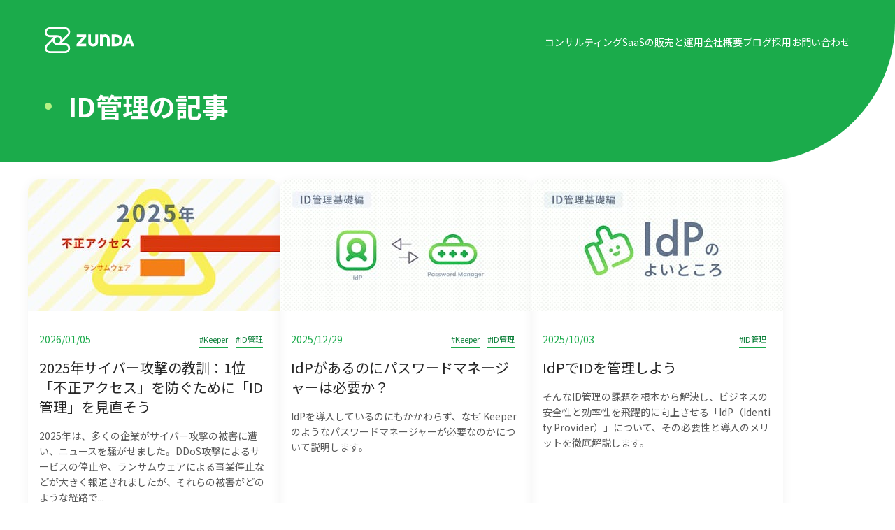

--- FILE ---
content_type: text/html; charset=utf-8
request_url: https://www.zunda.co.jp/blog/tag/id-management
body_size: 36038
content:
<!DOCTYPE html><!--sKnqI87SYvazZnDOUaQRO--><html lang="ja" class="__className_dc8b02"><head><meta charSet="utf-8"/><meta name="viewport" content="width=device-width, initial-scale=1"/><link rel="preload" href="/_next/static/media/24f6ebe2756575bd-s.p.woff2" as="font" crossorigin="" type="font/woff2"/><link rel="stylesheet" href="/_next/static/css/33ef177f46f32b38.css" data-precedence="next"/><link rel="stylesheet" href="/_next/static/css/fd9ae5657ac7550b.css" data-precedence="next"/><link rel="stylesheet" href="/_next/static/css/a32c656a9cc388e6.css" data-precedence="next"/><link rel="stylesheet" href="/_next/static/css/81f89670c4d460b9.css" data-precedence="next"/><link rel="stylesheet" href="/_next/static/css/7f5cd1abf637302c.css" data-precedence="next"/><link rel="stylesheet" href="/_next/static/css/56c71f9c601c7f2f.css" data-precedence="next"/><link rel="preload" as="script" fetchPriority="low" href="/_next/static/chunks/webpack-29be80c2228342e9.js"/><script src="/_next/static/chunks/4bd1b696-9909f507f95988b8.js" async=""></script><script src="/_next/static/chunks/5964-9d7b5bcd4da03305.js" async=""></script><script src="/_next/static/chunks/main-app-c0de9a7aaa762256.js" async=""></script><script src="/_next/static/chunks/app/layout-eb122dee89894ec5.js" async=""></script><script src="/_next/static/chunks/5e4baf93-a2f18b3ff5bbbda1.js" async=""></script><script src="/_next/static/chunks/4497-0bab989deeb3976e.js" async=""></script><script src="/_next/static/chunks/3243-28875db96877502d.js" async=""></script><script src="/_next/static/chunks/8105-79b8e320c13ebb02.js" async=""></script><script src="/_next/static/chunks/82-fafdba1a8479cf53.js" async=""></script><script src="/_next/static/chunks/7154-6aefec2c480ab0d0.js" async=""></script><script src="/_next/static/chunks/app/blog/tag/%5BtagId%5D/page-f17be1ab7c6c358d.js" async=""></script><meta name="next-size-adjust" content=""/><title>#ID管理の記事 - IT Admin Blog by ZUNDA</title><meta name="description" content="社内システムの管理をされている「情シス担当者」のみなさまに、ZUNDAより #ID管理 に関する最新のトピックをお送りいたします。"/><meta name="keywords" content="ZUNDA,ZUNDA株式会社,IT Admin Blog"/><meta property="og:title" content="#ID管理の記事 - IT Admin Blog by ZUNDA"/><meta property="og:description" content="社内システムの管理をされている「情シス担当者」のみなさまに、ZUNDAより #ID管理 に関する最新のトピックをお送りいたします。"/><meta property="og:url" content="https://www.zunda.co.jp/blog/tag/id-management"/><meta property="og:site_name" content="ZUNDA株式会社"/><meta property="og:locale" content="ja_JP"/><meta property="og:image" content="https://www.zunda.co.jp/ZUNDA_og_default_image.png"/><meta property="og:image:width" content="1200"/><meta property="og:image:height" content="630"/><meta property="og:image:alt" content="ZUNDA株式会社"/><meta property="og:type" content="website"/><meta name="twitter:card" content="summary_large_image"/><meta name="twitter:site" content="@ZUNDA_IT"/><meta name="twitter:creator" content="@ZUNDA_IT"/><meta name="twitter:title" content="#ID管理の記事 - IT Admin Blog by ZUNDA"/><meta name="twitter:description" content="社内システムの管理をされている「情シス担当者」のみなさまに、ZUNDAより #ID管理 に関する最新のトピックをお送りいたします。"/><meta name="twitter:image" content="https://www.zunda.co.jp/ZUNDA_og_default_image.png"/><meta name="twitter:image:width" content="1200"/><meta name="twitter:image:height" content="630"/><meta name="twitter:image:alt" content="ZUNDA株式会社"/><script src="/_next/static/chunks/polyfills-42372ed130431b0a.js" noModule=""></script></head><body><div hidden=""><!--$--><!--/$--></div><!--$!--><template data-dgst="BAILOUT_TO_CLIENT_SIDE_RENDERING"></template><!--/$--><div class="undefined "><div class="styles_headerContainer__U0Cuk"><div class="styles_Header__3dn0m styles_withTitle__Q1KJE"><div class="styles_HeaderContents__of3NK"><span class="styles_logoWrapper__SUJfQ"><a href="/"><svg xmlns="http://www.w3.org/2000/svg" data-name="\u30EC\u30A4\u30E4\u30FC 1" viewBox="0 0 299.541 84.605" class="styles_logo__16AI4" alt="ZUNDA株式会社"><path d="M68.466 52.083H55.751l24.33-24.33a16.3 16.3 0 0 0 4.768-11.492c0-4.402-1.711-8.436-4.768-11.493C76.902 1.59 72.991 0 68.711 0H16.505c-4.401 0-8.68 1.712-11.737 4.768A16.3 16.3 0 0 0 0 16.261c0 4.401 1.712 8.436 4.768 11.492a16.3 16.3 0 0 0 11.493 4.768h12.837l-24.33 24.33C1.712 59.909 0 64.066 0 68.345s1.712 8.436 4.768 11.493a16.3 16.3 0 0 0 11.493 4.768h52.205c4.402 0 8.436-1.712 11.493-4.768 3.056-3.057 4.768-7.214 4.768-11.493s-1.712-8.436-4.768-11.493c-2.934-3.056-7.091-4.768-11.493-4.768m-33.01-16.75c1.834-1.833 4.279-2.811 6.969-2.811s5.013.978 6.969 2.812c1.834 1.833 2.812 4.279 2.812 6.968 0 2.568-.978 5.013-2.812 6.97-1.834 1.833-4.28 2.811-6.97 2.811-2.567 0-5.012-.978-6.968-2.812-1.834-1.834-2.812-4.279-2.812-6.969 0-2.567.978-5.012 2.812-6.969m39.98-12.226L58.562 39.98c-.489-3.546-2.078-6.725-4.646-9.292a16.3 16.3 0 0 0-11.492-4.769H16.383c-2.567 0-5.013-.978-6.969-2.812-1.834-1.833-2.812-4.279-2.812-6.968 0-2.568.978-5.013 2.812-6.97 1.834-1.833 4.402-2.811 7.091-2.811h52.206c3.179 0 5.502 1.589 6.724 2.812 1.834 1.834 2.812 4.279 2.812 6.969.123 2.69-.978 5.135-2.812 6.968m0 52.206c-1.835 1.834-4.28 2.812-6.97 2.812H16.383c-2.567 0-5.013-.978-6.969-2.812-1.834-1.834-2.934-4.28-2.934-6.969 0-2.567.978-5.013 2.812-6.969l16.872-16.872c.489 3.546 2.078 6.725 4.646 9.292a16.3 16.3 0 0 0 11.493 4.768h26.041c2.568 0 5.013.978 6.97 2.812 1.833 1.834 2.811 4.28 2.811 6.97.245 2.689-.856 5.134-2.69 6.968M106.735 54.773l20.172-22.863h-19.683V23.72h31.664v7.702l-19.806 22.496h19.807v8.192h-32.155zM145.492 48.782V23.72h9.047v23.84c0 4.035 2.69 6.847 7.458 6.847 4.645 0 7.335-2.812 7.335-6.846V23.719h9.048v25.063c0 8.07-6.235 14.06-16.383 14.06-10.27-.122-16.506-6.113-16.506-14.06M224.106 23.719h14.793c12.47 0 20.296 7.458 20.296 19.195s-7.825 19.195-20.296 19.195h-14.793zm14.304 30.32c6.602 0 11.126-3.667 11.126-11.125s-4.646-11.126-11.126-11.126q-3.668 0-5.135.733v20.785q1.65.734 5.135.734M273.866 23.719h11.248l14.427 38.39h-10.026l-2.69-8.192H272.52l-2.567 8.192h-9.904zm10.392 22.618-4.646-14.305h-.123l-4.4 14.305zM213.958 27.998c-2.934-3.423-7.458-5.013-12.348-5.013-2.936 0-5.503 1.223-7.704 2.568v-1.956h-9.047v38.39h9.414V34.233a9.83 9.83 0 0 1 6.357-2.323c2.323 0 4.524.367 5.747 1.59 1.345 1.222 2.078 3.056 2.078 6.48v22.129h9.048V40.713c0-5.99-1.222-10.025-3.545-12.715" style="fill:#fff"></path></svg></a></span><span class="styles_menuBtnWrapper__fl8aS"><button class="hamburger hamburger--spin" type="button" aria-label="メニュー開閉" aria-controls="navigation" aria-expanded="false"><svg xmlns="http://www.w3.org/2000/svg" width="24" height="24" fill="none"><path fill="#fff" d="M21.188 3.75H2.813a.19.19 0 0 0-.188.188v1.5c0 .103.084.187.188.187h18.375a.19.19 0 0 0 .187-.187v-1.5a.19.19 0 0 0-.187-.188m0 14.625H2.813a.19.19 0 0 0-.188.188v1.5c0 .103.084.187.188.187h18.375a.19.19 0 0 0 .187-.187v-1.5a.19.19 0 0 0-.187-.188m0-7.312H2.813a.19.19 0 0 0-.188.187v1.5c0 .103.084.188.188.188h18.375a.19.19 0 0 0 .187-.188v-1.5a.19.19 0 0 0-.187-.187"></path></svg></button></span><span class="styles_menuWrapper__7PWb7"><a href="/consulting">コンサルティング</a><a href="/saas">SaaSの販売と運用</a><a href="/profile">会社概要</a><a href="/blog">ブログ</a><a href="https://zundainc.notion.site/ea210f6fff434b9f88455eade21ee6a8">採用</a><a href="/contact">お問い合わせ</a></span></div><nav id="navigation" class="style_closedNav__qbU8s"><a href="/consulting">コンサルティング</a><a href="/saas">SaaSの販売と運用</a><a href="/profile">会社概要</a><a href="/blog">ブログ</a><a href="https://zundainc.notion.site/ea210f6fff434b9f88455eade21ee6a8">採用</a><a href="/contact">お問い合わせ</a></nav><div class="styles_titleWrapper__ZOf5C"><div class="styles_HeaderTitle__dvNyY">ID管理の記事</div></div></div></div><div class="styles_contents__BEPaf styles_contents_withTitle__ganfN"><div class="styles_Container__cM_yc"><div></div><div class="styles_blogPosts__TG__r"><div class="styles_ArticleCard__atDx2"><a href="/blog/2025-cyberattack-summary"><div class="styles_thumbnail__0_6GJ"><picture><source type="image/avif" srcSet="https://images.microcms-assets.io/assets/c31568c32c5c4a12b7142085e794ddc1/7636c8c13c8b4a3fb9d001a529db5989/2025%20%E6%94%BB%E6%92%83%E3%81%BE%E3%81%A8%E3%82%81.png?fm=avif&amp;q=50&amp;w=360 1x,https://images.microcms-assets.io/assets/c31568c32c5c4a12b7142085e794ddc1/7636c8c13c8b4a3fb9d001a529db5989/2025%20%E6%94%BB%E6%92%83%E3%81%BE%E3%81%A8%E3%82%81.png?fm=avif&amp;q=50&amp;w=720 2x"/><img src="https://images.microcms-assets.io/assets/c31568c32c5c4a12b7142085e794ddc1/7636c8c13c8b4a3fb9d001a529db5989/2025%20%E6%94%BB%E6%92%83%E3%81%BE%E3%81%A8%E3%82%81.png?fm=jpg&amp;fl=progressive&amp;q=50&amp;w=360" alt="" loading="lazy" decoding="async"/></picture></div><div class="styles_texts___sX8b"><div class="styles_detailBox__ND1Pn"><div class="styles_date__ZLNJz">2026/01/05</div><div class="styles_tags__jf_Qo"><span>#<!-- -->Keeper</span><span>#<!-- -->ID管理</span></div></div><div class="styles_title__vnrXn">2025年サイバー攻撃の教訓：1位「不正アクセス」を防ぐために「ID管理」を見直そう</div><div class="styles_summary__86K_V">2025年は、多くの企業がサイバー攻撃の被害に遭い、ニュースを騒がせました。DDoS攻撃によるサービスの停止や、ランサムウェアによる事業停止などが大きく報道されましたが、それらの被害がどのような経路で...</div></div></a></div><div class="styles_ArticleCard__atDx2"><a href="/blog/idp-and-passwordmanager-needed"><div class="styles_thumbnail__0_6GJ"><picture><source type="image/avif" srcSet="https://images.microcms-assets.io/assets/c31568c32c5c4a12b7142085e794ddc1/73fa57fb54484ceeb7243d960413af62/IdP%E3%81%8B%E3%82%99%E3%81%82%E3%82%8B%E3%81%AE%E3%81%AB%E3%83%8F%E3%82%9A%E3%82%B9%E3%83%AF%E3%83%BC%E3%83%88%E3%82%99%E3%83%9E%E3%83%8D%E3%83%BC%E3%82%B7%E3%82%99%E3%83%A3%E3%83%BC%E3%81%AF%E5%BF%85%E8%A6%81%E3%81%8B%EF%BC%9F.png?fm=avif&amp;q=50&amp;w=360 1x,https://images.microcms-assets.io/assets/c31568c32c5c4a12b7142085e794ddc1/73fa57fb54484ceeb7243d960413af62/IdP%E3%81%8B%E3%82%99%E3%81%82%E3%82%8B%E3%81%AE%E3%81%AB%E3%83%8F%E3%82%9A%E3%82%B9%E3%83%AF%E3%83%BC%E3%83%88%E3%82%99%E3%83%9E%E3%83%8D%E3%83%BC%E3%82%B7%E3%82%99%E3%83%A3%E3%83%BC%E3%81%AF%E5%BF%85%E8%A6%81%E3%81%8B%EF%BC%9F.png?fm=avif&amp;q=50&amp;w=720 2x"/><img src="https://images.microcms-assets.io/assets/c31568c32c5c4a12b7142085e794ddc1/73fa57fb54484ceeb7243d960413af62/IdP%E3%81%8B%E3%82%99%E3%81%82%E3%82%8B%E3%81%AE%E3%81%AB%E3%83%8F%E3%82%9A%E3%82%B9%E3%83%AF%E3%83%BC%E3%83%88%E3%82%99%E3%83%9E%E3%83%8D%E3%83%BC%E3%82%B7%E3%82%99%E3%83%A3%E3%83%BC%E3%81%AF%E5%BF%85%E8%A6%81%E3%81%8B%EF%BC%9F.png?fm=jpg&amp;fl=progressive&amp;q=50&amp;w=360" alt="" loading="lazy" decoding="async"/></picture></div><div class="styles_texts___sX8b"><div class="styles_detailBox__ND1Pn"><div class="styles_date__ZLNJz">2025/12/29</div><div class="styles_tags__jf_Qo"><span>#<!-- -->Keeper</span><span>#<!-- -->ID管理</span></div></div><div class="styles_title__vnrXn">IdPがあるのにパスワードマネージャーは必要か？</div><div class="styles_summary__86K_V">IdPを導入しているのにもかかわらず、なぜ Keeper のようなパスワードマネージャーが必要なのかについて説明します。</div></div></a></div><div class="styles_ArticleCard__atDx2"><a href="/blog/idaas"><div class="styles_thumbnail__0_6GJ"><picture><source type="image/avif" srcSet="https://images.microcms-assets.io/assets/c31568c32c5c4a12b7142085e794ddc1/4dbff94297f841c5906f29e7277c47c2/IdP%E3%81%A6%E3%82%99ID%E3%82%92%E7%AE%A1%E7%90%86%E3%81%97%E3%82%88%E3%81%86.png?fm=avif&amp;q=50&amp;w=360 1x,https://images.microcms-assets.io/assets/c31568c32c5c4a12b7142085e794ddc1/4dbff94297f841c5906f29e7277c47c2/IdP%E3%81%A6%E3%82%99ID%E3%82%92%E7%AE%A1%E7%90%86%E3%81%97%E3%82%88%E3%81%86.png?fm=avif&amp;q=50&amp;w=720 2x"/><img src="https://images.microcms-assets.io/assets/c31568c32c5c4a12b7142085e794ddc1/4dbff94297f841c5906f29e7277c47c2/IdP%E3%81%A6%E3%82%99ID%E3%82%92%E7%AE%A1%E7%90%86%E3%81%97%E3%82%88%E3%81%86.png?fm=jpg&amp;fl=progressive&amp;q=50&amp;w=360" alt="" loading="lazy" decoding="async"/></picture></div><div class="styles_texts___sX8b"><div class="styles_detailBox__ND1Pn"><div class="styles_date__ZLNJz">2025/10/03</div><div class="styles_tags__jf_Qo"><span>#<!-- -->ID管理</span></div></div><div class="styles_title__vnrXn">IdPでIDを管理しよう</div><div class="styles_summary__86K_V">そんなID管理の課題を根本から解決し、ビジネスの安全性と効率性を飛躍的に向上させる「IdP（Identity Provider）」について、その必要性と導入のメリットを徹底解説します。</div></div></a></div><div class="styles_ArticleCard__atDx2"><a href="/blog/idmanagement"><div class="styles_thumbnail__0_6GJ"><picture><source type="image/avif" srcSet="https://images.microcms-assets.io/assets/c31568c32c5c4a12b7142085e794ddc1/53a88d7376a24f3a8ff554582506b3e0/ID%E7%AE%A1%E7%90%86%E3%81%8B%E3%82%99%E9%87%8D%E8%A6%81%E3%81%AA3%E3%81%A4%E3%81%AE%E7%90%86%E7%94%B1.png?fm=avif&amp;q=50&amp;w=360 1x,https://images.microcms-assets.io/assets/c31568c32c5c4a12b7142085e794ddc1/53a88d7376a24f3a8ff554582506b3e0/ID%E7%AE%A1%E7%90%86%E3%81%8B%E3%82%99%E9%87%8D%E8%A6%81%E3%81%AA3%E3%81%A4%E3%81%AE%E7%90%86%E7%94%B1.png?fm=avif&amp;q=50&amp;w=720 2x"/><img src="https://images.microcms-assets.io/assets/c31568c32c5c4a12b7142085e794ddc1/53a88d7376a24f3a8ff554582506b3e0/ID%E7%AE%A1%E7%90%86%E3%81%8B%E3%82%99%E9%87%8D%E8%A6%81%E3%81%AA3%E3%81%A4%E3%81%AE%E7%90%86%E7%94%B1.png?fm=jpg&amp;fl=progressive&amp;q=50&amp;w=360" alt="" loading="lazy" decoding="async"/></picture></div><div class="styles_texts___sX8b"><div class="styles_detailBox__ND1Pn"><div class="styles_date__ZLNJz">2025/09/04</div><div class="styles_tags__jf_Qo"><span>#<!-- -->ID管理</span></div></div><div class="styles_title__vnrXn">ID管理が重要な3つの理由</div><div class="styles_summary__86K_V">最近、セキュリティ対策で『ID管理』という言葉をよく聞くけど、なぜそんなに大事なのか？

かつてのセキュリティは、外部からの攻撃を防ぐネットワークの「壁」をいかに強固にするかが重要でした。しかし、働き...</div></div></a></div><div class="styles_ArticleCard__atDx2"><a href="/blog/gws-context-aware-access"><div class="styles_thumbnail__0_6GJ"><picture><source type="image/avif" srcSet="https://images.microcms-assets.io/assets/c31568c32c5c4a12b7142085e794ddc1/9d95c7d6d9474b52b88d309ddb5da787/ZUNDA%20Techblog%20Cover%20by%20Shozo.jpg?fm=avif&amp;q=50&amp;w=360 1x,https://images.microcms-assets.io/assets/c31568c32c5c4a12b7142085e794ddc1/9d95c7d6d9474b52b88d309ddb5da787/ZUNDA%20Techblog%20Cover%20by%20Shozo.jpg?fm=avif&amp;q=50&amp;w=720 2x"/><img src="https://images.microcms-assets.io/assets/c31568c32c5c4a12b7142085e794ddc1/9d95c7d6d9474b52b88d309ddb5da787/ZUNDA%20Techblog%20Cover%20by%20Shozo.jpg?fm=jpg&amp;fl=progressive&amp;q=50&amp;w=360" alt="" loading="lazy" decoding="async"/></picture></div><div class="styles_texts___sX8b"><div class="styles_detailBox__ND1Pn"><div class="styles_date__ZLNJz">2025/03/11</div><div class="styles_tags__jf_Qo"><span>#<!-- -->Google Workspace</span><span>#<!-- -->ID管理</span></div></div><div class="styles_title__vnrXn">Google Workspace のコンテキストアウェアアクセスで、スマートな情報漏洩対策を実現</div><div class="styles_summary__86K_V">Google Workspace のコンテキストアウェアアクセスを使えば、デバイスやユーザーの状況に応じて、Google Workspace 上の機密情報へのアクセスを柔軟に制御できます。情報漏洩リス...</div></div></a></div><div class="styles_ArticleCard__atDx2"><a href="/blog/browser-vs-keeper"><div class="styles_thumbnail__0_6GJ"><picture><source type="image/avif" srcSet="https://images.microcms-assets.io/assets/c31568c32c5c4a12b7142085e794ddc1/38f329cf69e64b28bee39f2d74832827/public%20(10).png?fm=avif&amp;q=50&amp;w=360 1x,https://images.microcms-assets.io/assets/c31568c32c5c4a12b7142085e794ddc1/38f329cf69e64b28bee39f2d74832827/public%20(10).png?fm=avif&amp;q=50&amp;w=720 2x"/><img src="https://images.microcms-assets.io/assets/c31568c32c5c4a12b7142085e794ddc1/38f329cf69e64b28bee39f2d74832827/public%20(10).png?fm=jpg&amp;fl=progressive&amp;q=50&amp;w=360" alt="" loading="lazy" decoding="async"/></picture></div><div class="styles_texts___sX8b"><div class="styles_detailBox__ND1Pn"><div class="styles_date__ZLNJz">2023/02/14</div><div class="styles_tags__jf_Qo"><span>#<!-- -->ID管理</span><span>#<!-- -->Keeper</span></div></div><div class="styles_title__vnrXn">Webブラウザのパスワードマネージャーと Keeper の違い</div><div class="styles_summary__86K_V">Webブラウザのパスワード管理機能に不安を感じていませんか？ 米国CISAも推奨するパスワードマネージャー「Keeper」なら、強力なセキュリティでパスワード漏洩リスクを軽減！ ダークウェブ監視、安全...</div></div></a></div><div class="styles_ArticleCard__atDx2"><a href="/blog/password-vs-sso"><div class="styles_thumbnail__0_6GJ"><picture><source type="image/avif" srcSet="https://images.microcms-assets.io/assets/c31568c32c5c4a12b7142085e794ddc1/0162b4abd45243ce91c7c2d7a7fd95ac/public%20(6).png?fm=avif&amp;q=50&amp;w=360 1x,https://images.microcms-assets.io/assets/c31568c32c5c4a12b7142085e794ddc1/0162b4abd45243ce91c7c2d7a7fd95ac/public%20(6).png?fm=avif&amp;q=50&amp;w=720 2x"/><img src="https://images.microcms-assets.io/assets/c31568c32c5c4a12b7142085e794ddc1/0162b4abd45243ce91c7c2d7a7fd95ac/public%20(6).png?fm=jpg&amp;fl=progressive&amp;q=50&amp;w=360" alt="" loading="lazy" decoding="async"/></picture></div><div class="styles_texts___sX8b"><div class="styles_detailBox__ND1Pn"><div class="styles_date__ZLNJz">2023/01/11</div><div class="styles_tags__jf_Qo"><span>#<!-- -->Keeper</span><span>#<!-- -->ID管理</span></div></div><div class="styles_title__vnrXn">パスワードマネージャーとSSOの棲み分け</div><div class="styles_summary__86K_V">IdPを使ったSSOの活用とパスワードマネージャーの共存について、よくご質問をいただきます。今回はその疑問について、1つのアイディアをご紹介したいと思います。</div></div></a></div></div><div class="styles_pagination__PeEoC"><ul class="styles_paginationList__ilkEY"><li class="styles_page__iJhU0 styles_disabled__sgYE0"><span>前へ</span></li><li class="styles_page__iJhU0 styles_active__yO9p0"><span>1</span></li><li class="styles_page__iJhU0 styles_disabled__sgYE0"><span>次へ</span></li></ul></div></div></div><div class="styles_Footer__sIIIY"><div class="styles_top__OnhV1"><div><svg xmlns="http://www.w3.org/2000/svg" data-name="\u30EC\u30A4\u30E4\u30FC 1" viewBox="0 0 299.541 84.605" width="200px" height="60px"><path d="M68.466 52.083H55.751l24.33-24.33a16.3 16.3 0 0 0 4.768-11.492c0-4.402-1.711-8.436-4.768-11.493C76.902 1.59 72.991 0 68.711 0H16.505c-4.401 0-8.68 1.712-11.737 4.768A16.3 16.3 0 0 0 0 16.261c0 4.401 1.712 8.436 4.768 11.492a16.3 16.3 0 0 0 11.493 4.768h12.837l-24.33 24.33C1.712 59.909 0 64.066 0 68.345s1.712 8.436 4.768 11.493a16.3 16.3 0 0 0 11.493 4.768h52.205c4.402 0 8.436-1.712 11.493-4.768 3.056-3.057 4.768-7.214 4.768-11.493s-1.712-8.436-4.768-11.493c-2.934-3.056-7.091-4.768-11.493-4.768m-33.01-16.75c1.834-1.833 4.279-2.811 6.969-2.811s5.013.978 6.969 2.812c1.834 1.833 2.812 4.279 2.812 6.968 0 2.568-.978 5.013-2.812 6.97-1.834 1.833-4.28 2.811-6.97 2.811-2.567 0-5.012-.978-6.968-2.812-1.834-1.834-2.812-4.279-2.812-6.969 0-2.567.978-5.012 2.812-6.969m39.98-12.226L58.562 39.98c-.489-3.546-2.078-6.725-4.646-9.292a16.3 16.3 0 0 0-11.492-4.769H16.383c-2.567 0-5.013-.978-6.969-2.812-1.834-1.833-2.812-4.279-2.812-6.968 0-2.568.978-5.013 2.812-6.97 1.834-1.833 4.402-2.811 7.091-2.811h52.206c3.179 0 5.502 1.589 6.724 2.812 1.834 1.834 2.812 4.279 2.812 6.969.123 2.69-.978 5.135-2.812 6.968m0 52.206c-1.835 1.834-4.28 2.812-6.97 2.812H16.383c-2.567 0-5.013-.978-6.969-2.812-1.834-1.834-2.934-4.28-2.934-6.969 0-2.567.978-5.013 2.812-6.969l16.872-16.872c.489 3.546 2.078 6.725 4.646 9.292a16.3 16.3 0 0 0 11.493 4.768h26.041c2.568 0 5.013.978 6.97 2.812 1.833 1.834 2.811 4.28 2.811 6.97.245 2.689-.856 5.134-2.69 6.968M106.735 54.773l20.172-22.863h-19.683V23.72h31.664v7.702l-19.806 22.496h19.807v8.192h-32.155zM145.492 48.782V23.72h9.047v23.84c0 4.035 2.69 6.847 7.458 6.847 4.645 0 7.335-2.812 7.335-6.846V23.719h9.048v25.063c0 8.07-6.235 14.06-16.383 14.06-10.27-.122-16.506-6.113-16.506-14.06M224.106 23.719h14.793c12.47 0 20.296 7.458 20.296 19.195s-7.825 19.195-20.296 19.195h-14.793zm14.304 30.32c6.602 0 11.126-3.667 11.126-11.125s-4.646-11.126-11.126-11.126q-3.668 0-5.135.733v20.785q1.65.734 5.135.734M273.866 23.719h11.248l14.427 38.39h-10.026l-2.69-8.192H272.52l-2.567 8.192h-9.904zm10.392 22.618-4.646-14.305h-.123l-4.4 14.305zM213.958 27.998c-2.934-3.423-7.458-5.013-12.348-5.013-2.936 0-5.503 1.223-7.704 2.568v-1.956h-9.047v38.39h9.414V34.233a9.83 9.83 0 0 1 6.357-2.323c2.323 0 4.524.367 5.747 1.59 1.345 1.222 2.078 3.056 2.078 6.48v22.129h9.048V40.713c0-5.99-1.222-10.025-3.545-12.715" style="fill:#fff"></path></svg></div><div class="styles_linkListWrapper__SPjN5"><ul class="styles_linkList__8_FQH"><li><a href="/consulting">コンサルティング</a></li><li><a href="/saas">SaaSの開発と運用</a></li><li><a href="/profile">会社概要</a></li><li><a href="/blog">ブログ</a></li><li><a href="https://zundainc.notion.site/ea210f6fff434b9f88455eade21ee6a8">採用</a></li><li><a href="/contact">お問い合わせ</a></li><li><a href="/news">ニュース</a></li></ul></div><div class="styles_twitter__nz_CK"><a href="https://x.com/ZUNDA_IT"><svg xmlns="http://www.w3.org/2000/svg" fill="none" viewBox="0 0 1200 1227" width="20px" height="16px"><path fill="#fff" d="M714.163 519.284 1160.89 0h-105.86L667.137 450.887 357.328 0H0l468.492 681.821L0 1226.37h105.866l409.625-476.152 327.181 476.152H1200L714.137 519.284zM569.165 687.828l-47.468-67.894-377.686-540.24h162.604l304.797 435.991 47.468 67.894 396.2 566.721H892.476L569.165 687.854z"></path></svg></a></div></div><div class="styles_bottom__JYY8L"><div class="styles_bottomControls__7RSXu"><a href="/legal-docs/privacy-policy"><div class="styles_FooterBottomButton__6oaez">Privacy Policy</div></a><a href="/legal-docs/public-notice"><div class="styles_FooterBottomButton__6oaez">Public Notice</div></a></div><div>© ZUNDA Inc.</div></div></div></div><!--$--><!--/$--><script src="/_next/static/chunks/webpack-29be80c2228342e9.js" id="_R_" async=""></script><script>(self.__next_f=self.__next_f||[]).push([0])</script><script>self.__next_f.push([1,"1:\"$Sreact.fragment\"\n2:I[94970,[],\"ClientSegmentRoot\"]\n3:I[12439,[\"7177\",\"static/chunks/app/layout-eb122dee89894ec5.js\"],\"default\"]\n4:I[87555,[],\"\"]\n5:I[31295,[],\"\"]\n8:I[59665,[],\"OutletBoundary\"]\na:I[74911,[],\"AsyncMetadataOutlet\"]\nc:I[59665,[],\"ViewportBoundary\"]\ne:I[59665,[],\"MetadataBoundary\"]\nf:\"$Sreact.suspense\"\n11:I[28393,[],\"\"]\n:HL[\"/_next/static/media/24f6ebe2756575bd-s.p.woff2\",\"font\",{\"crossOrigin\":\"\",\"type\":\"font/woff2\"}]\n:HL[\"/_next/static/css/33ef177f46f32b38.css\",\"style\"]\n:HL[\"/_next/static/css/fd9ae5657ac7550b.css\",\"style\"]\n:HL[\"/_next/static/css/a32c656a9cc388e6.css\",\"style\"]\n:HL[\"/_next/static/css/81f89670c4d460b9.css\",\"style\"]\n:HL[\"/_next/static/css/7f5cd1abf637302c.css\",\"style\"]\n:HL[\"/_next/static/css/56c71f9c601c7f2f.css\",\"style\"]\n"])</script><script>self.__next_f.push([1,"0:{\"P\":null,\"b\":\"sKnqI87SYvazZnDOUaQRO\",\"p\":\"\",\"c\":[\"\",\"blog\",\"tag\",\"id-management\"],\"i\":false,\"f\":[[[\"\",{\"children\":[\"blog\",{\"children\":[\"tag\",{\"children\":[[\"tagId\",\"id-management\",\"d\"],{\"children\":[\"__PAGE__\",{}]}]}]}]},\"$undefined\",\"$undefined\",true],[\"\",[\"$\",\"$1\",\"c\",{\"children\":[[[\"$\",\"link\",\"0\",{\"rel\":\"stylesheet\",\"href\":\"/_next/static/css/33ef177f46f32b38.css\",\"precedence\":\"next\",\"crossOrigin\":\"$undefined\",\"nonce\":\"$undefined\"}],[\"$\",\"link\",\"1\",{\"rel\":\"stylesheet\",\"href\":\"/_next/static/css/fd9ae5657ac7550b.css\",\"precedence\":\"next\",\"crossOrigin\":\"$undefined\",\"nonce\":\"$undefined\"}]],[\"$\",\"$L2\",null,{\"Component\":\"$3\",\"slots\":{\"children\":[\"$\",\"$L4\",null,{\"parallelRouterKey\":\"children\",\"error\":\"$undefined\",\"errorStyles\":\"$undefined\",\"errorScripts\":\"$undefined\",\"template\":[\"$\",\"$L5\",null,{}],\"templateStyles\":\"$undefined\",\"templateScripts\":\"$undefined\",\"notFound\":[[[\"$\",\"title\",null,{\"children\":\"404: This page could not be found.\"}],[\"$\",\"div\",null,{\"style\":{\"fontFamily\":\"system-ui,\\\"Segoe UI\\\",Roboto,Helvetica,Arial,sans-serif,\\\"Apple Color Emoji\\\",\\\"Segoe UI Emoji\\\"\",\"height\":\"100vh\",\"textAlign\":\"center\",\"display\":\"flex\",\"flexDirection\":\"column\",\"alignItems\":\"center\",\"justifyContent\":\"center\"},\"children\":[\"$\",\"div\",null,{\"children\":[[\"$\",\"style\",null,{\"dangerouslySetInnerHTML\":{\"__html\":\"body{color:#000;background:#fff;margin:0}.next-error-h1{border-right:1px solid rgba(0,0,0,.3)}@media (prefers-color-scheme:dark){body{color:#fff;background:#000}.next-error-h1{border-right:1px solid rgba(255,255,255,.3)}}\"}}],[\"$\",\"h1\",null,{\"className\":\"next-error-h1\",\"style\":{\"display\":\"inline-block\",\"margin\":\"0 20px 0 0\",\"padding\":\"0 23px 0 0\",\"fontSize\":24,\"fontWeight\":500,\"verticalAlign\":\"top\",\"lineHeight\":\"49px\"},\"children\":404}],[\"$\",\"div\",null,{\"style\":{\"display\":\"inline-block\"},\"children\":[\"$\",\"h2\",null,{\"style\":{\"fontSize\":14,\"fontWeight\":400,\"lineHeight\":\"49px\",\"margin\":0},\"children\":\"This page could not be found.\"}]}]]}]}]],[]],\"forbidden\":\"$undefined\",\"unauthorized\":\"$undefined\"}]},\"params\":{},\"promise\":\"$@6\"}]]}],{\"children\":[\"blog\",[\"$\",\"$1\",\"c\",{\"children\":[null,[\"$\",\"$L4\",null,{\"parallelRouterKey\":\"children\",\"error\":\"$undefined\",\"errorStyles\":\"$undefined\",\"errorScripts\":\"$undefined\",\"template\":[\"$\",\"$L5\",null,{}],\"templateStyles\":\"$undefined\",\"templateScripts\":\"$undefined\",\"notFound\":\"$undefined\",\"forbidden\":\"$undefined\",\"unauthorized\":\"$undefined\"}]]}],{\"children\":[\"tag\",[\"$\",\"$1\",\"c\",{\"children\":[null,[\"$\",\"$L4\",null,{\"parallelRouterKey\":\"children\",\"error\":\"$undefined\",\"errorStyles\":\"$undefined\",\"errorScripts\":\"$undefined\",\"template\":[\"$\",\"$L5\",null,{}],\"templateStyles\":\"$undefined\",\"templateScripts\":\"$undefined\",\"notFound\":\"$undefined\",\"forbidden\":\"$undefined\",\"unauthorized\":\"$undefined\"}]]}],{\"children\":[[\"tagId\",\"id-management\",\"d\"],[\"$\",\"$1\",\"c\",{\"children\":[null,[\"$\",\"$L4\",null,{\"parallelRouterKey\":\"children\",\"error\":\"$undefined\",\"errorStyles\":\"$undefined\",\"errorScripts\":\"$undefined\",\"template\":[\"$\",\"$L5\",null,{}],\"templateStyles\":\"$undefined\",\"templateScripts\":\"$undefined\",\"notFound\":\"$undefined\",\"forbidden\":\"$undefined\",\"unauthorized\":\"$undefined\"}]]}],{\"children\":[\"__PAGE__\",[\"$\",\"$1\",\"c\",{\"children\":[\"$L7\",[[\"$\",\"link\",\"0\",{\"rel\":\"stylesheet\",\"href\":\"/_next/static/css/a32c656a9cc388e6.css\",\"precedence\":\"next\",\"crossOrigin\":\"$undefined\",\"nonce\":\"$undefined\"}],[\"$\",\"link\",\"1\",{\"rel\":\"stylesheet\",\"href\":\"/_next/static/css/81f89670c4d460b9.css\",\"precedence\":\"next\",\"crossOrigin\":\"$undefined\",\"nonce\":\"$undefined\"}],[\"$\",\"link\",\"2\",{\"rel\":\"stylesheet\",\"href\":\"/_next/static/css/7f5cd1abf637302c.css\",\"precedence\":\"next\",\"crossOrigin\":\"$undefined\",\"nonce\":\"$undefined\"}],[\"$\",\"link\",\"3\",{\"rel\":\"stylesheet\",\"href\":\"/_next/static/css/56c71f9c601c7f2f.css\",\"precedence\":\"next\",\"crossOrigin\":\"$undefined\",\"nonce\":\"$undefined\"}]],[\"$\",\"$L8\",null,{\"children\":[\"$L9\",[\"$\",\"$La\",null,{\"promise\":\"$@b\"}]]}]]}],{},null,false]},null,false]},null,false]},null,false]},null,false],[\"$\",\"$1\",\"h\",{\"children\":[null,[[\"$\",\"$Lc\",null,{\"children\":\"$Ld\"}],[\"$\",\"meta\",null,{\"name\":\"next-size-adjust\",\"content\":\"\"}]],[\"$\",\"$Le\",null,{\"children\":[\"$\",\"div\",null,{\"hidden\":true,\"children\":[\"$\",\"$f\",null,{\"fallback\":null,\"children\":\"$L10\"}]}]}]]}],false]],\"m\":\"$undefined\",\"G\":[\"$11\",[]],\"s\":false,\"S\":true}\n"])</script><script>self.__next_f.push([1,"6:\"$0:f:0:1:1:props:children:1:props:params\"\n"])</script><script>self.__next_f.push([1,"d:[[\"$\",\"meta\",\"0\",{\"charSet\":\"utf-8\"}],[\"$\",\"meta\",\"1\",{\"name\":\"viewport\",\"content\":\"width=device-width, initial-scale=1\"}]]\n9:null\n"])</script><script>self.__next_f.push([1,"12:I[4769,[\"4730\",\"static/chunks/5e4baf93-a2f18b3ff5bbbda1.js\",\"4497\",\"static/chunks/4497-0bab989deeb3976e.js\",\"3243\",\"static/chunks/3243-28875db96877502d.js\",\"8105\",\"static/chunks/8105-79b8e320c13ebb02.js\",\"82\",\"static/chunks/82-fafdba1a8479cf53.js\",\"7154\",\"static/chunks/7154-6aefec2c480ab0d0.js\",\"8778\",\"static/chunks/app/blog/tag/%5BtagId%5D/page-f17be1ab7c6c358d.js\"],\"default\"]\n"])</script><script>self.__next_f.push([1,"b:{\"metadata\":[[\"$\",\"title\",\"0\",{\"children\":\"#ID管理の記事 - IT Admin Blog by ZUNDA\"}],[\"$\",\"meta\",\"1\",{\"name\":\"description\",\"content\":\"社内システムの管理をされている「情シス担当者」のみなさまに、ZUNDAより #ID管理 に関する最新のトピックをお送りいたします。\"}],[\"$\",\"meta\",\"2\",{\"name\":\"keywords\",\"content\":\"ZUNDA,ZUNDA株式会社,IT Admin Blog\"}],[\"$\",\"meta\",\"3\",{\"property\":\"og:title\",\"content\":\"#ID管理の記事 - IT Admin Blog by ZUNDA\"}],[\"$\",\"meta\",\"4\",{\"property\":\"og:description\",\"content\":\"社内システムの管理をされている「情シス担当者」のみなさまに、ZUNDAより #ID管理 に関する最新のトピックをお送りいたします。\"}],[\"$\",\"meta\",\"5\",{\"property\":\"og:url\",\"content\":\"https://www.zunda.co.jp/blog/tag/id-management\"}],[\"$\",\"meta\",\"6\",{\"property\":\"og:site_name\",\"content\":\"ZUNDA株式会社\"}],[\"$\",\"meta\",\"7\",{\"property\":\"og:locale\",\"content\":\"ja_JP\"}],[\"$\",\"meta\",\"8\",{\"property\":\"og:image\",\"content\":\"https://www.zunda.co.jp/ZUNDA_og_default_image.png\"}],[\"$\",\"meta\",\"9\",{\"property\":\"og:image:width\",\"content\":\"1200\"}],[\"$\",\"meta\",\"10\",{\"property\":\"og:image:height\",\"content\":\"630\"}],[\"$\",\"meta\",\"11\",{\"property\":\"og:image:alt\",\"content\":\"ZUNDA株式会社\"}],[\"$\",\"meta\",\"12\",{\"property\":\"og:type\",\"content\":\"website\"}],[\"$\",\"meta\",\"13\",{\"name\":\"twitter:card\",\"content\":\"summary_large_image\"}],[\"$\",\"meta\",\"14\",{\"name\":\"twitter:site\",\"content\":\"@ZUNDA_IT\"}],[\"$\",\"meta\",\"15\",{\"name\":\"twitter:creator\",\"content\":\"@ZUNDA_IT\"}],[\"$\",\"meta\",\"16\",{\"name\":\"twitter:title\",\"content\":\"#ID管理の記事 - IT Admin Blog by ZUNDA\"}],[\"$\",\"meta\",\"17\",{\"name\":\"twitter:description\",\"content\":\"社内システムの管理をされている「情シス担当者」のみなさまに、ZUNDAより #ID管理 に関する最新のトピックをお送りいたします。\"}],[\"$\",\"meta\",\"18\",{\"name\":\"twitter:image\",\"content\":\"https://www.zunda.co.jp/ZUNDA_og_default_image.png\"}],[\"$\",\"meta\",\"19\",{\"name\":\"twitter:image:width\",\"content\":\"1200\"}],[\"$\",\"meta\",\"20\",{\"name\":\"twitter:image:height\",\"content\":\"630\"}],[\"$\",\"meta\",\"21\",{\"name\":\"twitter:image:alt\",\"content\":\"ZUNDA株式会社\"}]],\"error\":null,\"digest\":\"$undefined\"}\n"])</script><script>self.__next_f.push([1,"10:\"$b:metadata\"\n13:T316f,"])</script><script>self.__next_f.push([1,"\u003ch1 id=\"h0671ae28e8\"\u003e\u003cstrong\u003e2025年のサイバー攻撃事例まとめ：最も多かったのは「不正アクセス」\u003c/strong\u003e\u003c/h1\u003e\u003cp\u003eトレンドマイクロ社によると、2025年1月から11月までに国内で公表されたセキュリティインシデントは501件に上り、1日あたり約1.5件のペースで発生しました。\u003c/p\u003e\u003cp\u003eニュースでは、年初のJALやNTTドコモに対するDDoS攻撃や、KADOKAWAグループ、アサヒグループホールディングス、アスクルといった大手企業を襲ったランサムウェア攻撃が大きく取り上げられました。\u003c/p\u003e\u003cp\u003eしかし、インシデントの攻撃カテゴリ別に見ると、最も多かったのは\u003cstrong\u003e「不正アクセス」\u003c/strong\u003eであり、ニュースでよく聞く「ランサムウェア」よりも多い件数が報告されています。「ランサムウェア」は、侵入後に用いられる脅迫・恐喝の手段の一つに過ぎず、多くの場合、その前段階としてIDや認証の不備を突いた「不正アクセス」が成立しています。\u003c/p\u003e\u003cp\u003eこれは、個別の「ランサムウェア対策」を積み重ねるだけでは不十分であり、\u003cstrong\u003e攻撃の起点となるID・認証・アクセス制御こそが、継続的に狙われている本丸\u003c/strong\u003eであることを示してます。\u003c/p\u003e\u003cp\u003e※参照: \u003ca href=\"https://www.trendmicro.com/ja_jp/jp-security/25/l/securitytrend-20251211-01.html\"\u003ehttps://www.trendmicro.com/ja_jp/jp-security/25/l/securitytrend-20251211-01.html\u003c/a\u003e\u003c/p\u003e\u003ch1 id=\"h1be82f22ab\"\u003e\u003cstrong\u003eID・パスワード管理の不備が原因の事件\u003c/strong\u003e\u003c/h1\u003e\u003cp\u003e2025年の事例において、特にID・パスワード管理の甘さが致命的な被害につながったケースと、その具体的な手口を見ていきましょう。\u003c/p\u003e\u003ch2 id=\"h487800e970\"\u003e\u003cstrong\u003e「VPN機器」と「管理者権限」を狙われたアサヒグループの事例\u003c/strong\u003e\u003c/h2\u003e\u003cp\u003e2025年11月に詳細が公表されたアサヒグループホールディングスの事例は、IDの管理の重要性を物語っています。\u003c/p\u003e\u003cul\u003e\u003cli\u003e\u003cstrong\u003e侵入経路：\u003c/strong\u003e 攻撃者は、グループ拠点のネットワーク機器（VPN）を通過して侵入したと推測されています。どのようにしてネットワーク機器を通過したのかについて、詳細な情報は公開されていませんが、ネットワーク機器自体の脆弱性を悪用するなど、何らかの方法で認証を突破したと想定されます。\u003c/li\u003e\u003cli\u003e\u003cstrong\u003e内部展開：\u003c/strong\u003e 侵入後、攻撃者は\u003cstrong\u003e「パスワードの脆弱性」を悪用して管理者（特権ID）権限を奪取\u003c/strong\u003eしました。この管理者アカウントを不正利用することで、ネットワーク内を自由に探索し、データセンターのサーバーへ侵入を広げました。\u003c/li\u003e\u003cli\u003e\u003cstrong\u003e攻撃の結末：\u003c/strong\u003e 最終的には、奪った権限を利用して認証サーバーの管理下にあるコンピューターからランサムウェアを一斉に実行し、システムを暗号化させました。\u003c/li\u003e\u003c/ul\u003e\u003cp\u003e侵入を許したことが被害の発端ですが、\u003cstrong\u003e「管理者（特権ID）権限」を盗まれるたことが決定的\u003c/strong\u003eでした。管理者権限が盗まれると、セキュリティ製品を無効化されたり、ランサムウェアを効率的に配布されたりと、攻撃者にシステムを完全に掌握されてしまいます。\u003c/p\u003e\u003cp\u003e※参照: \u003ca href=\"https://www.trendmicro.com/ja_jp/jp-security/25/l/expertview-20251218-01.html\"\u003ehttps://www.trendmicro.com/ja_jp/jp-security/25/l/expertview-20251218-01.html\u003c/a\u003e\u003c/p\u003e\u003ch2 id=\"h92c66ad001\"\u003e\u003cstrong\u003eクラウドの「鍵」が盗まれたエネクラウドの事例\u003c/strong\u003e\u003c/h2\u003e\u003cp\u003e「ランサムウェアを使わないランサム攻撃」として注目されたのが、エネクラウド株式会社の事例です。\u003c/p\u003e\u003cul\u003e\u003cli\u003e\u003cstrong\u003e侵入経路：\u003c/strong\u003e 端末をマルウェアに感染させるような攻撃は行われず、特定の IAM（AWSのセキュリティ管理機能） ユーザーに紐づく\u003cstrong\u003eアクセスキー（ID・パスワードに相当する認証情報） が第三者により不正に使用\u003c/strong\u003eされました。\u003c/li\u003e\u003cli\u003e\u003cstrong\u003e攻撃の結末：\u003c/strong\u003e 攻撃者はクラウドストレージ（Amazon S3）の正規の操作手順を用いて、海外の複数のIPアドレスから、Amazon S3クラウドストレージにおける特定のIAMユーザーのアクセスキーが不正に使用され、当該クラウドストレージ上のバケットに対するアクセス・削除操作が行われ、45件のS3バケットが削除されました。\u003c/li\u003e\u003c/ul\u003e\u003cp\u003eクラウドサービスの利用拡大に伴い、VPNだけでなくクラウド上のID（アクセスキー）そのものが攻撃の主戦場になっています。アクセスキーを窃取してしまえばプログラムなどの用意が不要なため、攻撃者にとって「コスパの良い」攻撃手法として定着しつつあります。\u003c/p\u003e\u003cp\u003e※参照: \u003ca href=\"https://www.security-next.com/170461\"\u003ehttps://www.security-next.com/170461\u003c/a\u003e\u003c/p\u003e\u003ch2 id=\"h4078dabbfc\"\u003e\u003cstrong\u003eリモートワークツールのアカウントが侵害された日本経済新聞社の事例\u003c/strong\u003e\u003c/h2\u003e\u003cp\u003eリモートワークやSaaSの利用が前提となった環境において、認証情報の侵害がそのまま組織内部への不正アクセスにつながることを示した事例が、日本経済新聞社におけるインシデントです。\u003c/p\u003e\u003cul\u003e\u003cli\u003e\u003cstrong\u003e侵入経路：従業員が業務で使用していた 私用端末がマルウェアに感染し、その結果、Slack への認証情報\u003c/strong\u003eが窃取され、不正ログインされたとみられています。\u003c/li\u003e\u003cli\u003e\u003cstrong\u003e攻撃の結末：\u003c/strong\u003e 不正アクセスの結果、Slackに登録されていた\u003cstrong\u003e約1万7368人分の氏名、メールアドレス、および一部のチャット履歴\u003c/strong\u003eが流出した可能性があるとされています。\u003c/li\u003e\u003c/ul\u003e\u003cp\u003eSaaSやコミュニケーションツールへの依存度が高まる中、従業員のアカウント1つが盗まれるだけで、組織内部への「不正アクセス」が成立してしまいます。\u003c/p\u003e\u003cp\u003e※参照: \u003ca href=\"https://www.acronis.com/ja/blog/posts/nikkei-slack-unauthorized-access/\"\u003ehttps://www.acronis.com/ja/blog/posts/nikkei-slack-unauthorized-access/\u003c/a\u003e\u003c/p\u003e\u003ch2 id=\"h2aacd04df1\"\u003e\u003cstrong\u003e「管理者アカウントの例外」が突かれたアスクルの事例\u003c/strong\u003e\u003c/h2\u003e\u003cp\u003e2025年9月に公表されたアスクルのランサムウェア被害は、管理経路における「例外的な設計」が、どれほど致命的な結果を招くかを示した事例です。\u003c/p\u003e\u003cul\u003e\u003cli\u003e\u003cstrong\u003e侵入経路：\u003c/strong\u003e攻撃者は、業務委託先向けに用意されていた管理者アカウントの認証情報を不正に入手し、社内システムへ侵入しました。このアカウントは、運用上の理由から多要素認証（MFA）が例外的に適用されていなかったことが、調査結果として明らかにされています。\u003c/li\u003e\u003cli\u003e\u003cstrong\u003e内部展開：\u003c/strong\u003e管理者権限を得た攻撃者は、ネットワーク内部を探索し、データセンターおよび物流関連のサーバーへと侵入を拡大しました。これらの領域には一部、EDRなどのエンドポイント監視が十分でないサーバーが存在しており、侵入の検知が遅れたことも被害拡大を助長したと考えられます。その後、EDRなどの脆弱性対策ソフトを無効化したうえで複数のサーバ間を移動し、ネットワーク全体へのアクセス能力を取得。\u003c/li\u003e\u003cli\u003e\u003cstrong\u003e攻撃の結末：\u003c/strong\u003e最終的に攻撃者は、奪取した管理者権限を用いてランサムウェアを展開。業務システムだけでなく、同一環境内に存在していたバックアップデータまで暗号化され、事業活動が長期間停止しました。あわせて、個人情報が外部に流出してしまいました。\u003c/li\u003e\u003c/ul\u003e\u003cp\u003eこの事例で決定的なのは、侵入そのもの以上に、\u003cstrong\u003e「委託先向け管理者アカウント」という特権IDが、例外的に弱い状態で存在していた点\u003c/strong\u003eです。他の事案と同様に、管理者権限を奪われると、攻撃者は、あらゆる行動を正規の管理操作として実行できてしまいます。\u003c/p\u003e\u003cp\u003eアスクルの事案は、例外的にベースラインに穴を開けてしまうことが、組織全体を危険に晒すことを明確に示しています。また、サプライチェーンへのマネジメント課題についても浮き彫りにする事例でした。\u003c/p\u003e\u003cp\u003e※参照:  \u003ca href=\"https://internet.watch.impress.co.jp/docs/news/2071318.html\"\u003ehttps://internet.watch.impress.co.jp/docs/news/2071318.html\u003c/a\u003e  \u003ca href=\"https://www.trendmicro.com/ja_jp/jp-security/25/l/expertview-20251217-02.html\"\u003ehttps://www.trendmicro.com/ja_jp/jp-security/25/l/expertview-20251217-02.html\u003c/a\u003e\u003c/p\u003e\u003ch1 id=\"h579295de46\"\u003e\u003cstrong\u003eニュースの裏側にある「不正アクセス」の脅威\u003c/strong\u003e\u003c/h1\u003e\u003cp\u003eランサムウェアやDDoS攻撃は、システム停止という目に見える被害が出るためニュースになりやすい傾向があります。しかし、前述の通り統計上最も多いのは「不正アクセス」です。\u003c/p\u003e\u003cp\u003e今回紹介したもののほとんどは認証情報の窃取ですが、IDとパスワードのリストを用いた「パスワードリスト攻撃」と推測される事例も複数確認されています。これは、他社から流出したIDパスワードを使い回しているユーザーを狙う攻撃で、企業側が強固なシステムを作っていても、使い回しの防止や多要素認証ができていなければ防げない攻撃です。\u003c/p\u003e\u003cp\u003e攻撃者は、派手な攻撃を仕掛ける前に、静かにIDを狙っています。「うちはランサムウェア対策をしているから大丈夫」と思っていても、IDという「鍵」が盗まれてしまえば、正規のユーザーとして堂々と正面玄関から侵入されてしまいます。\u003c/p\u003e\u003ch1 id=\"h49cddb83f8\"\u003e\u003cstrong\u003eID管理の重要性：2026年に向けて\u003c/strong\u003e\u003c/h1\u003e\u003cp\u003eガートナーの調査によると、国内組織が強化しているセキュリティ領域の上位に「ID・アクセス管理（多要素認証など）」や「特権管理」が挙げられています。これは多くの企業が、\u003cstrong\u003eIDこそが守るべき境界線である\u003c/strong\u003eと認識し始めている証拠です。\u003c/p\u003e\u003cp\u003e今後の対策として、以下のポイントが重要になります。\u003c/p\u003e\u003col\u003e\u003cli\u003e\u003cstrong\u003e特権IDの厳格な管理と監視：\u003c/strong\u003e アサヒグループの事例のように、管理者権限の奪取は致命傷になります。特権IDの利用を常時監視し、最小権限の原則を徹底する必要があります。\u003c/li\u003e\u003cli\u003e\u003cstrong\u003e多要素認証（MFA）の徹底：\u003c/strong\u003eVPNやクラウドサービスへのアクセスにおいて、ID・パスワードだけで本人確認が完了してしまう設計は、もはや前提として成り立ちません。\u003c/li\u003e\u003cli\u003e\u003cstrong\u003eシステムやアプリが使う鍵の管理：\u003c/strong\u003e 人間が使うIDだけでなく、システムやAIエージェントが使用する「非人間のID」の管理も急務です。\u003c/li\u003e\u003c/ol\u003e\u003cp\u003e4.\u003cstrong\u003eデバイスと経路の把握\u003c/strong\u003e: そのIDが「どのデバイスから」「どの経路で」アクセスしているかを把握し、攻撃の起点を事前に潰しておくことがなにより重要です。\u003c/p\u003e\u003cp\u003e2025年の事例は、\u003cstrong\u003e「ID管理の失敗が、侵入を許し、被害を拡大させる」\u003c/strong\u003eという事実を浮き彫りにしました。2026年に向けて、セキュリティ対策を見直す際は、高価な製品の導入だけでなく、足元の「ID管理」が徹底されているか、今一度、設計から確認することをお勧めします。\u003c/p\u003e\u003cp\u003e※参照: \u003ca href=\"https://www.ipa.go.jp/security/10threats/10threats2025.html\"\u003ehttps://www.ipa.go.jp/security/10threats/10threats2025.html\u003c/a\u003e\u003ca href=\"https://www.gartner.co.jp/ja/newsroom/press-releases/pr-20250508-zero-trust\"\u003ehttps://www.gartner.co.jp/ja/newsroom/press-releases/pr-20250508-zero-trust\u003c/a\u003e\u003c/p\u003e"])</script><script>self.__next_f.push([1,"14:T1b50,"])</script><script>self.__next_f.push([1,"\u003cp\u003e今回は、そんなID管理の課題を根本から解決し、ビジネスの安全性と効率性を飛躍的に向上させる「IdP（Identity Provider）」について、その必要性と導入のメリットを徹底解説します。\u003c/p\u003e\u003cp\u003e\u003c/p\u003e\u003ch1 id=\"hfb5faa2e0e\"\u003eID管理の現状\u003c/h1\u003e\u003cp\u003e複数のシステムやサービスを利用するたびに、こんな不便やリスクに直面していませんか？\u003c/p\u003e\u003cul\u003e\u003cli\u003e\u003cstrong\u003eユーザーの負担増大:\u003c/strong\u003e サービスごとに異なるIDとパスワードを覚えるのが大変。覚えきれずに「パスワードを忘れた」の問い合わせが頻発。\u003c/li\u003e\u003cli\u003e\u003cstrong\u003eセキュリティリスクの増大:\u003c/strong\u003e 使い回しのパスワードや簡易なパスワードが増え、情報漏洩のリスクが高まる。\u003c/li\u003e\u003cli\u003e\u003cstrong\u003e管理者の運用負荷:\u003c/strong\u003e ユーザーの入社・異動・退社時に、利用する全サービスでアカウント作成や削除、権限変更を行うのは膨大な手間と時間。\u003c/li\u003e\u003c/ul\u003e\u003cp\u003eこれらの課題は、ビジネスの生産性を低下させるだけでなく、セキュリティリスクを大幅に高めてしまいます。\u003c/p\u003e\u003ch1 id=\"hbdf9252db7\"\u003eIdPの導入により実現できること\u003c/h1\u003e\u003cp\u003eそこで、第一のステップとして強くお勧めしたいのが「IdP（Identity Provider）」の導入です。\u003cbr\u003eIdPを導入することで、SSO（シングルサインオン）を実現することができます。\u003c/p\u003e\u003cp\u003eSSOとは、一度IdPで認証（ログイン）すれば、その後は複数のサービスを利用する際に、サービスごとにIDとパスワードを入力することなく、シームレスにアクセスできるようになる仕組みです。\u003c/p\u003e\u003cp\u003e例えば、朝オフィスに出社してPCを起動し、最初にIdPにログインするだけで、メール、グループウェア、営業管理ツール、人事システムなど、普段利用する全てのサービスにパスワードなしでアクセスできるようになります。\u003c/p\u003e\u003cfigure\u003e\u003cimg src=\"https://images.microcms-assets.io/assets/c31568c32c5c4a12b7142085e794ddc1/6460186f3a614855afb57d518049ac80/IdP%2CSSO.png?w=2000\u0026amp;h=618\" alt=\"\" width=\"2000\" height=\"618\"\u003e\u003c/figure\u003e\u003ch1 id=\"h23bb1014c8\"\u003eIdPの導入による\u003cstrong\u003eユーザー目線のメリット\u003c/strong\u003e\u003c/h1\u003e\u003cp\u003eユーザー目線では、以下のようなメリットがあります。\u003c/p\u003e\u003cul\u003e\u003cli\u003e\u003cstrong\u003e利便性の向上:\u003c/strong\u003e 複数のID・パスワードを覚える手間から解放され、ログインストレスが激減します。\u003c/li\u003e\u003cli\u003e\u003cstrong\u003e生産性の向上:\u003c/strong\u003e ログインにかかる時間を短縮し、本来の業務に集中できます。\u003c/li\u003e\u003cli\u003e\u003cstrong\u003eセキュリティの強化:\u003c/strong\u003e 覚えるパスワードが少なくなるため、複雑で強力なパスワードを設定しやすくなります。\u003c/li\u003e\u003c/ul\u003e\u003ch1 id=\"ha6c01306c5\"\u003eIdPの導入による管理者\u003cstrong\u003e目線のメリット\u003c/strong\u003e\u003c/h1\u003e\u003cp\u003eIdPのメリットは、ユーザーの利便性向上だけにとどまりません。IT管理者の皆様にとっても、運用負荷を大幅に削減し、セキュリティレベルを向上させるための強力なツールとなります。\u003c/p\u003e\u003ch2 id=\"h4896c52066\"\u003e1. ユーザー管理の劇的な効率化（プロビジョニング機能）\u003c/h2\u003e\u003cp\u003eIdPを導入することで、ユーザー管理は劇的にシンプルになります。\u003c/p\u003e\u003cul\u003e\u003cli\u003e\u003cstrong\u003eアカウントの一元管理:\u003c/strong\u003e IdPでユーザー情報を一元的に管理し、各サービスへ自動的に連携（プロビジョニング）することで、サービスごとにアカウントを作成する手間がなくなります。\u003c/li\u003e\u003cli\u003e\u003cstrong\u003e属性情報の自動連携:\u003c/strong\u003e IdPで管理しているユーザーの所属部署や役職などの属性情報を各サービスに連携できるため、サービス側で手動で設定する必要がなくなります。\u003c/li\u003e\u003cli\u003e\u003cstrong\u003eアカウントライフサイクル管理の自動化:\u003c/strong\u003e ユーザーの入社時にはIdPでアカウントを作成するだけで各サービスへ自動的にアカウントが作成され、退職時にはIdPでアカウントを無効化するだけで、連携する全てのサービスのアカウントも自動的に停止されます。これにより、情報漏洩のリスクを大幅に軽減できます。\u003c/li\u003e\u003c/ul\u003e\u003ch2 id=\"hf87c51556e\"\u003e2. アクセス制御とポリシーベース認可の実現\u003c/h2\u003e\u003cp\u003eIdPは、単なる認証基盤ではありません。より高度なセキュリティ対策も実現できます。\u003c/p\u003e\u003cul\u003e\u003cli\u003e\u003cstrong\u003eアクセス制御の強化:\u003c/strong\u003e IdP側で登録しているユーザーの属性情報（例：所属部署、役職、アクセス元IPアドレスなど）やデバイスの状況（例：MDM登録済、OSバージョンなど）に基づいて、各サービスへのログイン可否やアクセスできるリソースを細かくコントロールすることが可能です。\u003c/li\u003e\u003cli\u003e\u003cstrong\u003eゼロトラストセキュリティへの貢献:\u003c/strong\u003e 「誰が」「どこから」「どのような条件で」アクセスしているかを常に検証し、許可されたユーザーであっても状況に応じてアクセスを制限することで、ゼロトラストセキュリティの実現に貢献します。\u003c/li\u003e\u003c/ul\u003e\u003ch2 id=\"h145f399520\"\u003e3. 監査とコンプライアンス体制の強化\u003c/h2\u003e\u003cp\u003e現代のビジネスにおいて、内部統制やコンプライアンスは非常に重要です。\u003c/p\u003e\u003cul\u003e\u003cli\u003e\u003cstrong\u003e詳細なアクセスログの記録:\u003c/strong\u003e IdPは、誰が、いつ、どのサービスにアクセスしたかという詳細なアクセスログを一元的に記録します。\u003c/li\u003e\u003cli\u003e\u003cstrong\u003e不正検知と早期対応:\u003c/strong\u003e これらのログを分析することで、不正なアクティビティを早期に検知し、迅速に対応することが可能になります。\u003c/li\u003e\u003cli\u003e\u003cstrong\u003e監査対応の効率化:\u003c/strong\u003e 監査の際に必要な情報もIdPから一元的に取得できるため、対応工数を大幅に削減できます。\u003c/li\u003e\u003c/ul\u003e\u003ch1 id=\"ha214098e44\"\u003eまとめ\u003c/h1\u003e\u003cp\u003eご覧いただいたように、IdPの導入は、ユーザーの利便性向上、IT管理者の運用効率化、そしてビジネス全体のセキュリティ強化に不可欠なソリューションです。SaaS活用が加速する現代において、IdPはもはや選択肢ではなく、ビジネスを安全かつ効率的に推進するための必須インフラと言えるでしょう。\u003c/p\u003e\u003cp\u003eIdP導入によってID管理の課題を解決し、さらなる成長を加速させてみませんか？\u003c/p\u003e\u003cp\u003eIdP導入に関するご相談や、どの製品が自社に適しているかといったご質問がございましたら、お気軽にZUNDAまでお問い合わせください。\u003c/p\u003e\u003cp\u003e\u003c/p\u003e"])</script><script>self.__next_f.push([1,"15:T143f,"])</script><script>self.__next_f.push([1,"\u003cp\u003e今回は、IdPを導入しているのにもかかわらず、なぜ Keeper のようなパスワードマネージャーが必要なのかについて説明します。\u003c/p\u003e\u003ch1 id=\"h67f9369761\"\u003eSSOの抜け穴\u003c/h1\u003e\u003cp\u003eIdPを導入することによって、1つのIDを管理することで複数のサービスにログインできるようになるということは前回でも説明しました。これはSSO（シングルサインオン）という仕組みです。\u003c/p\u003e\u003cfigure\u003e\u003cimg src=\"https://images.microcms-assets.io/assets/c31568c32c5c4a12b7142085e794ddc1/6460186f3a614855afb57d518049ac80/IdP%2CSSO.png\" alt=\"\" width=\"1986\" height=\"614\"\u003e\u003c/figure\u003e\u003cp\u003eただし、実際は、SSO非対応サービスも数多く存在しています。SaaSサービスに関しては、上位プランのみSSOに対応しているケースも多く、ログインにパスワードを利用せざるを得ないケースも多いのではないでしょうか。\u003c/p\u003e\u003cfigure\u003e\u003cimg src=\"https://images.microcms-assets.io/assets/c31568c32c5c4a12b7142085e794ddc1/8a40b8cf6c334633a8375d21f494aa74/Outside%20SSO.png\" alt=\"\" width=\"1862\" height=\"804\"\u003e\u003c/figure\u003e\u003cp\u003eまた、管理者が把握していないアカウント（無料のSaaSアカウントなど）の利用があったり、1つのアカウントを複数名で利用するケース（取引先から渡されたIDを共有していること）も多いかと思います。これは、SSO対応の範囲外となります。\u003c/p\u003e\u003cfigure\u003e\u003cimg src=\"https://images.microcms-assets.io/assets/c31568c32c5c4a12b7142085e794ddc1/b5ab8e16982f4c46a9b821e8ea86e155/Outside%20SSO%202.png\" alt=\"\" width=\"2084\" height=\"728\"\u003e\u003c/figure\u003e\u003cp\u003eこのような「SSOの抜け道」をカバーする必要があり、これに対応できるのがパスワードマネージャーです。\u003c/p\u003e\u003cp\u003e\u003c/p\u003e\u003ch1 id=\"h7db80c29bc\"\u003eパスワードマネージャーはどうカバーするのか？\u003c/h1\u003e\u003cp\u003eまず、SSO非対応のサービスや共有アカウントのID・パスワードをマネージャーに保存しておきます。実際に利用する際は、まずパスワードマネージャー自体にログインします。保存されているサービスにログインしようとすると、パスワードマネージャーがIDとパスワードの入力を自動で補助します。\u003c/p\u003e\u003cfigure\u003e\u003cimg src=\"https://images.microcms-assets.io/assets/c31568c32c5c4a12b7142085e794ddc1/44a1a02f8457495096b6b51625ea396b/IdP%20Keeper%20.png\" alt=\"\" width=\"2034\" height=\"840\"\u003e\u003c/figure\u003e\u003cp\u003e\u003c/p\u003e\u003cp\u003eまた、SSOの抜け道をカバーする以外にも、パスワードマネージャーには以下のような機能や効果があります。\u003c/p\u003e\u003ch2 id=\"h9e7246ee6d\"\u003e\u003cstrong\u003eIDやパスワード以外の認証情報も保存が可能\u003c/strong\u003e\u003c/h2\u003e\u003cp\u003e例えば、クレジットカード、SSHキー、証明書、APIキー、トークンなど、業務で秘匿性の高いクルデンシャル情報を扱っているケースも多いかと思います。これらを、パスワードマネージャーに保存し、認証情報を安全に管理できるようになります。\u003c/p\u003e\u003ch2 id=\"he9190dded2\"\u003e\u003cstrong\u003e強度の高いパスワードを自動生成\u003c/strong\u003e\u003c/h2\u003e\u003cp\u003e複雑で強力なパスワードを自動で生成する機能があり、サービスごとに強度なパスワードを考える必要がなくなります。\u003c/p\u003e\u003ch2 id=\"h615733b2f3\"\u003e\u003cstrong\u003e共有\u003c/strong\u003e\u003c/h2\u003e\u003cp\u003eKeeper を使って、ユーザーにIDやパスワードを安全に共有することが可能です。\u003c/p\u003e\u003cp\u003eまた、Google や Microsoft のAuthenticator機能も付帯しているので、 二要素認証コードも Keeper で管理することが可能です。共有しているアカウントで、二段階認証がONになっている場合、二要素認証コードを Keeper で管理することで、コードの共有もスムーズになります。\u003c/p\u003e\u003cp\u003e※デバイスへのアクセス自体を多要素認証などで厳重にロックすることや、重要度に応じてYubikeyなど他の認証手段との組み合わせをご検討ください\u003c/p\u003e\u003ch1 id=\"ha214098e44\"\u003eまとめ\u003c/h1\u003e\u003cp\u003eID管理の対策として、IdPの導入は有効です。ただし、実際には、SSO非対応サービス、共有アカウントなど、SSOの対応範囲外であるID・パスワードも多く存在しています。\u003c/p\u003e\u003cp\u003e業務において、IDやパスワード以外にも機密度の高い認証情報を扱っていることが多く、それらはExcelやドキュメントの管理になっているケースがほとんどです。\u003c/p\u003e\u003cp\u003eこれらの「SSOの抜け道」や、重要なクルデンシャル情報を安全に保護するためには、パスワードマネージャーは必須となります。\u003c/p\u003e\u003cp\u003eさらに、強度の高いパスワードの生成や、共有機能などを活用することで、業務効率の向上にもつながります。\u003c/p\u003e\u003cp\u003e弊社では、Keeper というパスワードマネージャーをご提供しております。Keeper またはパスワードマネージャーの導入を検討している場合は、こちらからお問い合わせください。\u003c/p\u003e"])</script><script>self.__next_f.push([1,"16:T202f,"])</script><script>self.__next_f.push([1,"\u003cp\u003e最近、セキュリティ対策で『ID管理』という言葉をよく聞くけど、なぜそんなに大事なのか？この記事では、なぜID管理が現代のセキュリティの要と言われるのか、その理由を分かりやすく解説します。\u003c/p\u003e\u003ch1 id=\"hf0367ee53e\"\u003eなぜ今「ID管理」が重要？セキュリティの考え方が変わった3つの理由\u003c/h1\u003e\u003ch2 id=\"h36154b1595\"\u003e理由1: 攻撃者の\u0026quot;狙い\u0026quot;が変わったから\u003c/h2\u003e\u003cp\u003eかつてのセキュリティ対策は、会社のネットワークと外部のインターネットの境界線に、\u003cstrong\u003eファイアウォール\u003c/strong\u003eという堅固な「壁」を築いて守るのが主流でした。これを「境界型防御」と呼びます。\u003c/p\u003e\u003cp\u003eしかし、今はクラウドサービスの利用が当たり前になり、自宅やコワーキングスペースから仕事をするハイブリッドワークも普及しました。会社の重要な情報やシステムは、もはや社内だけでなく、クラウド上の様々な場所に置かれるようになっています。\u003c/p\u003e\u003cp\u003eこうなると、攻撃者はわざわざ手間をかけて壁を乗り越えようとはしません。代わりに、\u003cstrong\u003e社員のIDとパスワードを盗み出し、本人になりすまし、クラウド上の正門から堂々と侵入すること\u003c/strong\u003eを狙います。また、過去に流出したIDとパスワードの再利用やフィッシング詐欺などは、非常に低コストで効率的な攻撃手段になっています。\u003c/p\u003e\u003cp\u003eつまり、守るべき対象がネットワークの「境界」から、利用者一人ひとりの「ID」に変化しました。だからこそ、IDをしっかり保護することが、情報を守る第一歩となります。\u003c/p\u003e\u003cp\u003e\u003c/p\u003e\u003cp\u003e\u003cstrong\u003eLinkedIn データ流出 (2012, 2016再流出)\u003c/strong\u003e\u003cbr\u003e約1億件超の認証情報が流出し、以降のパスワードリスト攻撃の温床に。\u003cbr\u003e引用元: Wikipedia \u003ca href=\"https://en.wikipedia.org/wiki/2012_LinkedIn_hack\" target=\"_blank\" rel=\"noopener noreferrer nofollow\"\u003ehttps://en.wikipedia.org/wiki/2012_LinkedIn_hack\u003c/a\u003e\u003c/p\u003e\u003cp\u003e\u003c/p\u003e\u003cp\u003e\u003cstrong\u003eYahoo! 大規模流出 (2013–2014, 公表2016)\u003c/strong\u003e\u003cbr\u003e約30億アカウント分が漏洩。過去最大級のID流出事件。\u003cbr\u003e引用元: Wikipedia \u003ca href=\"https://en.wikipedia.org/wiki/Yahoo!_data_breaches\" target=\"_blank\" rel=\"noopener noreferrer nofollow\"\u003ehttps://en.wikipedia.org/wiki/Yahoo!_data_breaches\u003c/a\u003e\u003c/p\u003e\u003cp\u003e\u003c/p\u003e\u003ch2 id=\"hdc2725920c\"\u003e理由2: 情報への\u0026quot;アクセス\u0026quot;を適切に管理するため\u003c/h2\u003e\u003cp\u003e皆さんの会社でも、Microsoft 365、Google Workspace、Salesforce など、様々なクラウドサービスを利用しているのではないでしょうか？\u003c/p\u003e\u003cp\u003e社員が使うサービスが増え、働く場所も多様化すると、「\u003cstrong\u003e誰が\u003c/strong\u003e」「\u003cstrong\u003eどの情報に\u003c/strong\u003e」「\u003cstrong\u003eどこまでの権限でアクセスして良いのか\u003c/strong\u003e」を管理することが非常に複雑になります。\u003c/p\u003e\u003cp\u003eここで重要になるのが、「\u003cstrong\u003e最小権限の原則\u003c/strong\u003e」という考え方です。これは、業務で使う必要最低限の権限だけを利用者に与えましょうというセキュリティの基本ルールです。\u003c/p\u003e\u003cp\u003eしかし、サービスごとにIDがサイロ化(バラバラに管理されている)した状態では、この原則を守るのは大変です。例えば、異動に伴い、各サービスの設定画面を開いて権限を変更し、退職者が出たらすべてのサービスからIDを削除する…。このような手作業は非常に煩雑で、設定ミスや対応漏れのリスクも高まります。\u003c/p\u003e\u003cp\u003eその結果、本来アクセスすべきでない情報への権限が放置され、知らないところで悪用されるなど、IDの管理が煩雑になることは、あらゆる面でリスクを抱えることになります。\u003c/p\u003e\u003cp\u003eこうした流れから、現在では、これらバラバラになってしまったIDをまとめ上げるID管理ソリューションを各社が提供しています。\u003cstrong\u003eIDと権限を一元的に管理し、アクセスを正確にコントロールする\u003c/strong\u003eための土台を築くことが必要です。\u003c/p\u003e\u003cp\u003e\u003c/p\u003e\u003cp\u003e\u003cstrong\u003eベネッセ個人情報漏洩事件 (2014)\u003c/strong\u003e\u003cbr\u003e元委託先社員が顧客情報3,500万件以上を不正持ち出し。退職者・委託先アカウント管理の不備が背景。\u003cbr\u003e引用元: NHKニュース \u003ca href=\"https://www3.nhk.or.jp/news/html/20140709/t10015768131000.html\" target=\"_blank\" rel=\"noopener noreferrer nofollow\"\u003ehttps://www3.nhk.or.jp/news/html/20140709/t10015768131000.html\u003c/a\u003e\u003c/p\u003e\u003cp\u003e\u003c/p\u003e\u003cp\u003e\u003cstrong\u003eNTTビジネスソリューションズ 不正持ち出し (2023発覚)\u003c/strong\u003e\u003cbr\u003e派遣社員が928万件を10年にわたり不正取得。権限管理が長期に放置された典型例。\u003cbr\u003e引用元: TSS LINK \u003ca href=\"https://www.tsslk.jp/reference/case/caseleak/\" target=\"_blank\" rel=\"noopener noreferrer nofollow\"\u003ehttps://www.tsslk.jp/reference/case/caseleak/\u003c/a\u003e\u003c/p\u003e\u003ch2 id=\"hefda59b9bb\"\u003e理由3: 多様な\u0026quot;働き方\u0026quot;を安全に実現するため\u003c/h2\u003e\u003cp\u003eコロナ禍を経て、私たちの働き方は大きく変わりました。オフィスだけでなく、自宅、コワーキングスペースや出張先など、様々な場所から、会社のパソコンや個人のスマートフォンを使って仕事をするのが当たり前となりました。\u003c/p\u003e\u003cp\u003eこうした、「いつでも、どこからでも、スムーズに仕事ができる環境」は、従業員の生産性を高める上で非常に重要です。その一方で、情報セキュリティの観点では、場所やネットワーク、デバイスなどに関わらず「不正なアクセスは確実にブロックし、情報を守る」ことが必須となりました。\u003c/p\u003e\u003cp\u003eここで大切なのは、利用者のIDそのものだけでなく、\u003cstrong\u003eどの端末から、どのような経路でアクセスしているのかといった状況をあわせて把握すること\u003c/strong\u003eです。こうした情報を組み合わせて判断することで、安全性を確保しながら柔軟な働き方を支えることができます。\u003c/p\u003e\u003cp\u003e「誰が、いつ、どこから、どのデバイスでアクセスしているのか」をIDに紐づく情報として正確に収集・把握し、認証を強化することで、\u003cstrong\u003eセキュリティを犠牲にすることなく、チームの業務効率を高める\u003c/strong\u003e環境を構築できます。\u003c/p\u003e\u003cp\u003e\u003c/p\u003e\u003cp\u003e\u003cstrong\u003e大阪大学 医療情報システム不正アクセス (2021）\u003c/strong\u003e\u003cbr\u003eVPN ID/PWが流出し、リモート経由で患者情報に不正アクセス。\u003cbr\u003e引用元: 日経クロステック \u003ca href=\"https://xtech.nikkei.com/atcl/nxt/news/18/10388/\" target=\"_blank\" rel=\"noopener noreferrer nofollow\"\u003ehttps://xtech.nikkei.com/atcl/nxt/news/18/10388/\u003c/a\u003e\u003c/p\u003e\u003cp\u003e\u003cstrong\u003eMarriott ホテルグループ 顧客データ流出（2014–2020, 2025和解）\u003c/strong\u003e\u003cbr\u003e数億件規模の顧客情報が流出。のちにアクセス監査・管理を強化。\u003cbr\u003e引用元: AP News \u003ca href=\"https://apnews.com/article/97534838b650bfc7a9e73a5336b2988e\" target=\"_blank\" rel=\"noopener noreferrer nofollow\"\u003ehttps://apnews.com/article/97534838b650bfc7a9e73a5336b2988e\u003c/a\u003e\u003c/p\u003e\u003ch1 id=\"ha214098e44\"\u003eまとめ\u003c/h1\u003e\u003cp\u003eこれからのセキュリティは、もはや「どこからアクセスするか」ではなく、「\u003cstrong\u003e誰がアクセスするか\u003c/strong\u003e」が最も重要な判断基準となります。\u003c/p\u003e\u003cp\u003eID管理は、単なるログインのためだけの仕組みではありません。クラウドとハイブリッドワークが前提となった現代のIT環境において、会社の情報を守り、事業を継続させるためのセキュリティ基盤そのもの。\u003cstrong\u003eつまりID管理は、現代の働く環境を支える土台になっているのです。\u003c/strong\u003e\u003c/p\u003e\u003cp\u003eID管理でお悩みの方は、こちらからお問い合わせください。\u003c/p\u003e"])</script><script>self.__next_f.push([1,"17:T1b50,"])</script><script>self.__next_f.push([1,"\u003cp\u003e今回は、そんなID管理の課題を根本から解決し、ビジネスの安全性と効率性を飛躍的に向上させる「IdP（Identity Provider）」について、その必要性と導入のメリットを徹底解説します。\u003c/p\u003e\u003cp\u003e\u003c/p\u003e\u003ch1 id=\"hfb5faa2e0e\"\u003eID管理の現状\u003c/h1\u003e\u003cp\u003e複数のシステムやサービスを利用するたびに、こんな不便やリスクに直面していませんか？\u003c/p\u003e\u003cul\u003e\u003cli\u003e\u003cstrong\u003eユーザーの負担増大:\u003c/strong\u003e サービスごとに異なるIDとパスワードを覚えるのが大変。覚えきれずに「パスワードを忘れた」の問い合わせが頻発。\u003c/li\u003e\u003cli\u003e\u003cstrong\u003eセキュリティリスクの増大:\u003c/strong\u003e 使い回しのパスワードや簡易なパスワードが増え、情報漏洩のリスクが高まる。\u003c/li\u003e\u003cli\u003e\u003cstrong\u003e管理者の運用負荷:\u003c/strong\u003e ユーザーの入社・異動・退社時に、利用する全サービスでアカウント作成や削除、権限変更を行うのは膨大な手間と時間。\u003c/li\u003e\u003c/ul\u003e\u003cp\u003eこれらの課題は、ビジネスの生産性を低下させるだけでなく、セキュリティリスクを大幅に高めてしまいます。\u003c/p\u003e\u003ch1 id=\"hbdf9252db7\"\u003eIdPの導入により実現できること\u003c/h1\u003e\u003cp\u003eそこで、第一のステップとして強くお勧めしたいのが「IdP（Identity Provider）」の導入です。\u003cbr\u003eIdPを導入することで、SSO（シングルサインオン）を実現することができます。\u003c/p\u003e\u003cp\u003eSSOとは、一度IdPで認証（ログイン）すれば、その後は複数のサービスを利用する際に、サービスごとにIDとパスワードを入力することなく、シームレスにアクセスできるようになる仕組みです。\u003c/p\u003e\u003cp\u003e例えば、朝オフィスに出社してPCを起動し、最初にIdPにログインするだけで、メール、グループウェア、営業管理ツール、人事システムなど、普段利用する全てのサービスにパスワードなしでアクセスできるようになります。\u003c/p\u003e\u003cfigure\u003e\u003cimg src=\"https://images.microcms-assets.io/assets/c31568c32c5c4a12b7142085e794ddc1/6460186f3a614855afb57d518049ac80/IdP%2CSSO.png?w=2000\u0026amp;h=618\" alt=\"\" width=\"2000\" height=\"618\"\u003e\u003c/figure\u003e\u003ch1 id=\"h23bb1014c8\"\u003eIdPの導入による\u003cstrong\u003eユーザー目線のメリット\u003c/strong\u003e\u003c/h1\u003e\u003cp\u003eユーザー目線では、以下のようなメリットがあります。\u003c/p\u003e\u003cul\u003e\u003cli\u003e\u003cstrong\u003e利便性の向上:\u003c/strong\u003e 複数のID・パスワードを覚える手間から解放され、ログインストレスが激減します。\u003c/li\u003e\u003cli\u003e\u003cstrong\u003e生産性の向上:\u003c/strong\u003e ログインにかかる時間を短縮し、本来の業務に集中できます。\u003c/li\u003e\u003cli\u003e\u003cstrong\u003eセキュリティの強化:\u003c/strong\u003e 覚えるパスワードが少なくなるため、複雑で強力なパスワードを設定しやすくなります。\u003c/li\u003e\u003c/ul\u003e\u003ch1 id=\"ha6c01306c5\"\u003eIdPの導入による管理者\u003cstrong\u003e目線のメリット\u003c/strong\u003e\u003c/h1\u003e\u003cp\u003eIdPのメリットは、ユーザーの利便性向上だけにとどまりません。IT管理者の皆様にとっても、運用負荷を大幅に削減し、セキュリティレベルを向上させるための強力なツールとなります。\u003c/p\u003e\u003ch2 id=\"h4896c52066\"\u003e1. ユーザー管理の劇的な効率化（プロビジョニング機能）\u003c/h2\u003e\u003cp\u003eIdPを導入することで、ユーザー管理は劇的にシンプルになります。\u003c/p\u003e\u003cul\u003e\u003cli\u003e\u003cstrong\u003eアカウントの一元管理:\u003c/strong\u003e IdPでユーザー情報を一元的に管理し、各サービスへ自動的に連携（プロビジョニング）することで、サービスごとにアカウントを作成する手間がなくなります。\u003c/li\u003e\u003cli\u003e\u003cstrong\u003e属性情報の自動連携:\u003c/strong\u003e IdPで管理しているユーザーの所属部署や役職などの属性情報を各サービスに連携できるため、サービス側で手動で設定する必要がなくなります。\u003c/li\u003e\u003cli\u003e\u003cstrong\u003eアカウントライフサイクル管理の自動化:\u003c/strong\u003e ユーザーの入社時にはIdPでアカウントを作成するだけで各サービスへ自動的にアカウントが作成され、退職時にはIdPでアカウントを無効化するだけで、連携する全てのサービスのアカウントも自動的に停止されます。これにより、情報漏洩のリスクを大幅に軽減できます。\u003c/li\u003e\u003c/ul\u003e\u003ch2 id=\"hf87c51556e\"\u003e2. アクセス制御とポリシーベース認可の実現\u003c/h2\u003e\u003cp\u003eIdPは、単なる認証基盤ではありません。より高度なセキュリティ対策も実現できます。\u003c/p\u003e\u003cul\u003e\u003cli\u003e\u003cstrong\u003eアクセス制御の強化:\u003c/strong\u003e IdP側で登録しているユーザーの属性情報（例：所属部署、役職、アクセス元IPアドレスなど）やデバイスの状況（例：MDM登録済、OSバージョンなど）に基づいて、各サービスへのログイン可否やアクセスできるリソースを細かくコントロールすることが可能です。\u003c/li\u003e\u003cli\u003e\u003cstrong\u003eゼロトラストセキュリティへの貢献:\u003c/strong\u003e 「誰が」「どこから」「どのような条件で」アクセスしているかを常に検証し、許可されたユーザーであっても状況に応じてアクセスを制限することで、ゼロトラストセキュリティの実現に貢献します。\u003c/li\u003e\u003c/ul\u003e\u003ch2 id=\"h145f399520\"\u003e3. 監査とコンプライアンス体制の強化\u003c/h2\u003e\u003cp\u003e現代のビジネスにおいて、内部統制やコンプライアンスは非常に重要です。\u003c/p\u003e\u003cul\u003e\u003cli\u003e\u003cstrong\u003e詳細なアクセスログの記録:\u003c/strong\u003e IdPは、誰が、いつ、どのサービスにアクセスしたかという詳細なアクセスログを一元的に記録します。\u003c/li\u003e\u003cli\u003e\u003cstrong\u003e不正検知と早期対応:\u003c/strong\u003e これらのログを分析することで、不正なアクティビティを早期に検知し、迅速に対応することが可能になります。\u003c/li\u003e\u003cli\u003e\u003cstrong\u003e監査対応の効率化:\u003c/strong\u003e 監査の際に必要な情報もIdPから一元的に取得できるため、対応工数を大幅に削減できます。\u003c/li\u003e\u003c/ul\u003e\u003ch1 id=\"ha214098e44\"\u003eまとめ\u003c/h1\u003e\u003cp\u003eご覧いただいたように、IdPの導入は、ユーザーの利便性向上、IT管理者の運用効率化、そしてビジネス全体のセキュリティ強化に不可欠なソリューションです。SaaS活用が加速する現代において、IdPはもはや選択肢ではなく、ビジネスを安全かつ効率的に推進するための必須インフラと言えるでしょう。\u003c/p\u003e\u003cp\u003eIdP導入によってID管理の課題を解決し、さらなる成長を加速させてみませんか？\u003c/p\u003e\u003cp\u003eIdP導入に関するご相談や、どの製品が自社に適しているかといったご質問がございましたら、お気軽にZUNDAまでお問い合わせください。\u003c/p\u003e\u003cp\u003e\u003c/p\u003e"])</script><script>self.__next_f.push([1,"18:T202f,"])</script><script>self.__next_f.push([1,"\u003cp\u003e最近、セキュリティ対策で『ID管理』という言葉をよく聞くけど、なぜそんなに大事なのか？この記事では、なぜID管理が現代のセキュリティの要と言われるのか、その理由を分かりやすく解説します。\u003c/p\u003e\u003ch1 id=\"hf0367ee53e\"\u003eなぜ今「ID管理」が重要？セキュリティの考え方が変わった3つの理由\u003c/h1\u003e\u003ch2 id=\"h36154b1595\"\u003e理由1: 攻撃者の\u0026quot;狙い\u0026quot;が変わったから\u003c/h2\u003e\u003cp\u003eかつてのセキュリティ対策は、会社のネットワークと外部のインターネットの境界線に、\u003cstrong\u003eファイアウォール\u003c/strong\u003eという堅固な「壁」を築いて守るのが主流でした。これを「境界型防御」と呼びます。\u003c/p\u003e\u003cp\u003eしかし、今はクラウドサービスの利用が当たり前になり、自宅やコワーキングスペースから仕事をするハイブリッドワークも普及しました。会社の重要な情報やシステムは、もはや社内だけでなく、クラウド上の様々な場所に置かれるようになっています。\u003c/p\u003e\u003cp\u003eこうなると、攻撃者はわざわざ手間をかけて壁を乗り越えようとはしません。代わりに、\u003cstrong\u003e社員のIDとパスワードを盗み出し、本人になりすまし、クラウド上の正門から堂々と侵入すること\u003c/strong\u003eを狙います。また、過去に流出したIDとパスワードの再利用やフィッシング詐欺などは、非常に低コストで効率的な攻撃手段になっています。\u003c/p\u003e\u003cp\u003eつまり、守るべき対象がネットワークの「境界」から、利用者一人ひとりの「ID」に変化しました。だからこそ、IDをしっかり保護することが、情報を守る第一歩となります。\u003c/p\u003e\u003cp\u003e\u003c/p\u003e\u003cp\u003e\u003cstrong\u003eLinkedIn データ流出 (2012, 2016再流出)\u003c/strong\u003e\u003cbr\u003e約1億件超の認証情報が流出し、以降のパスワードリスト攻撃の温床に。\u003cbr\u003e引用元: Wikipedia \u003ca href=\"https://en.wikipedia.org/wiki/2012_LinkedIn_hack\" target=\"_blank\" rel=\"noopener noreferrer nofollow\"\u003ehttps://en.wikipedia.org/wiki/2012_LinkedIn_hack\u003c/a\u003e\u003c/p\u003e\u003cp\u003e\u003c/p\u003e\u003cp\u003e\u003cstrong\u003eYahoo! 大規模流出 (2013–2014, 公表2016)\u003c/strong\u003e\u003cbr\u003e約30億アカウント分が漏洩。過去最大級のID流出事件。\u003cbr\u003e引用元: Wikipedia \u003ca href=\"https://en.wikipedia.org/wiki/Yahoo!_data_breaches\" target=\"_blank\" rel=\"noopener noreferrer nofollow\"\u003ehttps://en.wikipedia.org/wiki/Yahoo!_data_breaches\u003c/a\u003e\u003c/p\u003e\u003cp\u003e\u003c/p\u003e\u003ch2 id=\"hdc2725920c\"\u003e理由2: 情報への\u0026quot;アクセス\u0026quot;を適切に管理するため\u003c/h2\u003e\u003cp\u003e皆さんの会社でも、Microsoft 365、Google Workspace、Salesforce など、様々なクラウドサービスを利用しているのではないでしょうか？\u003c/p\u003e\u003cp\u003e社員が使うサービスが増え、働く場所も多様化すると、「\u003cstrong\u003e誰が\u003c/strong\u003e」「\u003cstrong\u003eどの情報に\u003c/strong\u003e」「\u003cstrong\u003eどこまでの権限でアクセスして良いのか\u003c/strong\u003e」を管理することが非常に複雑になります。\u003c/p\u003e\u003cp\u003eここで重要になるのが、「\u003cstrong\u003e最小権限の原則\u003c/strong\u003e」という考え方です。これは、業務で使う必要最低限の権限だけを利用者に与えましょうというセキュリティの基本ルールです。\u003c/p\u003e\u003cp\u003eしかし、サービスごとにIDがサイロ化(バラバラに管理されている)した状態では、この原則を守るのは大変です。例えば、異動に伴い、各サービスの設定画面を開いて権限を変更し、退職者が出たらすべてのサービスからIDを削除する…。このような手作業は非常に煩雑で、設定ミスや対応漏れのリスクも高まります。\u003c/p\u003e\u003cp\u003eその結果、本来アクセスすべきでない情報への権限が放置され、知らないところで悪用されるなど、IDの管理が煩雑になることは、あらゆる面でリスクを抱えることになります。\u003c/p\u003e\u003cp\u003eこうした流れから、現在では、これらバラバラになってしまったIDをまとめ上げるID管理ソリューションを各社が提供しています。\u003cstrong\u003eIDと権限を一元的に管理し、アクセスを正確にコントロールする\u003c/strong\u003eための土台を築くことが必要です。\u003c/p\u003e\u003cp\u003e\u003c/p\u003e\u003cp\u003e\u003cstrong\u003eベネッセ個人情報漏洩事件 (2014)\u003c/strong\u003e\u003cbr\u003e元委託先社員が顧客情報3,500万件以上を不正持ち出し。退職者・委託先アカウント管理の不備が背景。\u003cbr\u003e引用元: NHKニュース \u003ca href=\"https://www3.nhk.or.jp/news/html/20140709/t10015768131000.html\" target=\"_blank\" rel=\"noopener noreferrer nofollow\"\u003ehttps://www3.nhk.or.jp/news/html/20140709/t10015768131000.html\u003c/a\u003e\u003c/p\u003e\u003cp\u003e\u003c/p\u003e\u003cp\u003e\u003cstrong\u003eNTTビジネスソリューションズ 不正持ち出し (2023発覚)\u003c/strong\u003e\u003cbr\u003e派遣社員が928万件を10年にわたり不正取得。権限管理が長期に放置された典型例。\u003cbr\u003e引用元: TSS LINK \u003ca href=\"https://www.tsslk.jp/reference/case/caseleak/\" target=\"_blank\" rel=\"noopener noreferrer nofollow\"\u003ehttps://www.tsslk.jp/reference/case/caseleak/\u003c/a\u003e\u003c/p\u003e\u003ch2 id=\"hefda59b9bb\"\u003e理由3: 多様な\u0026quot;働き方\u0026quot;を安全に実現するため\u003c/h2\u003e\u003cp\u003eコロナ禍を経て、私たちの働き方は大きく変わりました。オフィスだけでなく、自宅、コワーキングスペースや出張先など、様々な場所から、会社のパソコンや個人のスマートフォンを使って仕事をするのが当たり前となりました。\u003c/p\u003e\u003cp\u003eこうした、「いつでも、どこからでも、スムーズに仕事ができる環境」は、従業員の生産性を高める上で非常に重要です。その一方で、情報セキュリティの観点では、場所やネットワーク、デバイスなどに関わらず「不正なアクセスは確実にブロックし、情報を守る」ことが必須となりました。\u003c/p\u003e\u003cp\u003eここで大切なのは、利用者のIDそのものだけでなく、\u003cstrong\u003eどの端末から、どのような経路でアクセスしているのかといった状況をあわせて把握すること\u003c/strong\u003eです。こうした情報を組み合わせて判断することで、安全性を確保しながら柔軟な働き方を支えることができます。\u003c/p\u003e\u003cp\u003e「誰が、いつ、どこから、どのデバイスでアクセスしているのか」をIDに紐づく情報として正確に収集・把握し、認証を強化することで、\u003cstrong\u003eセキュリティを犠牲にすることなく、チームの業務効率を高める\u003c/strong\u003e環境を構築できます。\u003c/p\u003e\u003cp\u003e\u003c/p\u003e\u003cp\u003e\u003cstrong\u003e大阪大学 医療情報システム不正アクセス (2021）\u003c/strong\u003e\u003cbr\u003eVPN ID/PWが流出し、リモート経由で患者情報に不正アクセス。\u003cbr\u003e引用元: 日経クロステック \u003ca href=\"https://xtech.nikkei.com/atcl/nxt/news/18/10388/\" target=\"_blank\" rel=\"noopener noreferrer nofollow\"\u003ehttps://xtech.nikkei.com/atcl/nxt/news/18/10388/\u003c/a\u003e\u003c/p\u003e\u003cp\u003e\u003cstrong\u003eMarriott ホテルグループ 顧客データ流出（2014–2020, 2025和解）\u003c/strong\u003e\u003cbr\u003e数億件規模の顧客情報が流出。のちにアクセス監査・管理を強化。\u003cbr\u003e引用元: AP News \u003ca href=\"https://apnews.com/article/97534838b650bfc7a9e73a5336b2988e\" target=\"_blank\" rel=\"noopener noreferrer nofollow\"\u003ehttps://apnews.com/article/97534838b650bfc7a9e73a5336b2988e\u003c/a\u003e\u003c/p\u003e\u003ch1 id=\"ha214098e44\"\u003eまとめ\u003c/h1\u003e\u003cp\u003eこれからのセキュリティは、もはや「どこからアクセスするか」ではなく、「\u003cstrong\u003e誰がアクセスするか\u003c/strong\u003e」が最も重要な判断基準となります。\u003c/p\u003e\u003cp\u003eID管理は、単なるログインのためだけの仕組みではありません。クラウドとハイブリッドワークが前提となった現代のIT環境において、会社の情報を守り、事業を継続させるためのセキュリティ基盤そのもの。\u003cstrong\u003eつまりID管理は、現代の働く環境を支える土台になっているのです。\u003c/strong\u003e\u003c/p\u003e\u003cp\u003eID管理でお悩みの方は、こちらからお問い合わせください。\u003c/p\u003e"])</script><script>self.__next_f.push([1,"19:T2086,"])</script><script>self.__next_f.push([1,"\u003ch1 id=\"h8d027c8ed3\"\u003eはじめに\u003c/h1\u003e\u003cp\u003eGoogle Workspace をお使いの皆様、機密情報へのアクセス制御に課題を感じていませんか？\u003c/p\u003e\u003cp\u003e情報漏洩インシデントが増加する昨今、社内データのセキュリティ強化は急務です。\u003c/p\u003e\u003cp\u003eそこでご紹介したいのが、Google Workspace の Enterpriseプランで利用できる\u003cstrong\u003eコンテキストアウェアアクセス\u003c/strong\u003eです。この機能を使えば、\u003cstrong\u003eデバイスやユーザーの状況に応じて、Google Workspace 上の機密情報へのアクセスを柔軟に制御できます\u003c/strong\u003e。情報漏洩リスクを大幅に減らし、企業の貴重な情報を守りましょう。\u003c/p\u003e\u003cp\u003e💡 \u003cem\u003e一部の Frontline, Education プランも対応しております。また下位エディションに Cloud Identity Premium アドオンを追加することでも対応可能です。\u003c/em\u003e\u003c/p\u003e\u003cp\u003e\u003ca href=\"https://support.google.com/a/answer/9275380?hl=ja\"\u003eコンテキストアウェア アクセスでビジネスを保護する - Google Workspace 管理者 ヘルプ\u003c/a\u003e\u003c/p\u003e\u003ch1 id=\"h39e69d4523\"\u003eコンテキストアウェアアクセスとは？\u003c/h1\u003e\u003cp\u003eコンテキストアウェアアクセスは、\u003cstrong\u003eユーザーがアクセスする際の「コンテキスト（状況）」に基づいて、アクセス許可を動的に判断する\u003c/strong\u003e機能です。従来の ID/パスワード による認証だけでなく、以下のような条件を組み合わせてアクセス制御 (許可/拒否) を実現します。\u003c/p\u003e\u003cul\u003e\u003cli\u003e\u003cstrong\u003eロケーション情報：\u003c/strong\u003eIPアドレスやロケーション (国・地域） など\u003c/li\u003e\u003cli\u003e\u003cstrong\u003eデバイスの状態：\u003c/strong\u003eOS種別・バージョン・暗号化の有無　など\u003c/li\u003e\u003cli\u003e\u003cstrong\u003eデバイスの登録\u003c/strong\u003e ：シリアル番号、会社保有状況　など\u003c/li\u003e\u003cli\u003e\u003cstrong\u003eユーザー情報：\u003c/strong\u003eユーザーの組織部門　など\u003c/li\u003e\u003c/ul\u003e\u003cp\u003e💡 \u003cem\u003e上記以外にも、デバイス証明書を利用した制限も可能です。\u003c/em\u003e\u003c/p\u003e\u003cp\u003eこれらの情報を組み合わせることで、\u003c/p\u003e\u003cul\u003e\u003cli\u003e\u003cstrong\u003e「承認されたデバイスからのアクセスのみを許可する」\u003c/strong\u003e\u003c/li\u003e\u003cli\u003e\u003cstrong\u003e「OSの種別やバージョンなど、特定の条件をクリアした端末のアクセスのみ許可する」\u003c/strong\u003e\u003c/li\u003e\u003cli\u003e\u003cstrong\u003e「社内や許可されたロケーションからのアクセスのみを許可する」\u003c/strong\u003e\u003c/li\u003e\u003c/ul\u003e\u003cp\u003eといった、柔軟なアクセス制御ができます。GWSでは、こうした組み合わせの条件を「アクセスレベル」として定義/作成し、アプリに割り当てることで、アプリ毎にアクセス制御を動的に判断します。\u003c/p\u003e\u003cfigure\u003e\u003cimg src=\"https://images.microcms-assets.io/assets/c31568c32c5c4a12b7142085e794ddc1/f99eb2bd3bf94ec695ca6a241371626d/image%20(7).png\" alt=\"\" width=\"2048\" height=\"2681\"\u003e\u003c/figure\u003e\u003ch1 id=\"h00aea5f408\"\u003e\u003cstrong\u003eコンテキストアウェア アクセスの使用例\u003c/strong\u003e\u003c/h1\u003e\u003ch2 id=\"h5edd076ef9\"\u003e\u003cstrong\u003e1. 社用端末に限定してBYODからのアクセスを防止\u003c/strong\u003e\u003c/h2\u003e\u003cp\u003e会社が貸与したMDMなどの管理下の端末からのアクセスのみを許可することで、私用端末(BYOD)からのアクセスを遮断することが可能です。またBYODでも申請した端末はアクセスさせる、といった運用も可能です。\u003c/p\u003e\u003ch2 id=\"hf9b62f3322\"\u003e\u003cstrong\u003e2.セキュアな端末に限定したアクセス\u003c/strong\u003e\u003c/h2\u003e\u003cp\u003eOS更新済の端末や、ディスクの暗号化済の端末など一定以上のセキュリティが担保された端末から以外のアクセスを遮断させることが可能です。\u003c/p\u003e\u003ch2 id=\"h25d55f91e9\"\u003e\u003cstrong\u003e3. 地理的なアクセス制限\u003c/strong\u003e\u003c/h2\u003e\u003cp\u003e例えば「日本国内からのみ、または許可した国からのみ接続可」と設定すれば、それ以外の国での（不正アクセスかどうかにかかわらず）利用を制限することが可能です。\u003c/p\u003e\u003ch2 id=\"h6d93744c61\"\u003e\u003cstrong\u003e4. アプリ・プラットフォーム別の端末制限\u003c/strong\u003e\u003c/h2\u003e\u003cp\u003e『Googleドライブや Gmail など機密性の高いアプリは「社用端末」からのみアクセスを許可し、それ以外のカレンダーや Meet などはどの端末からでもアクセス可能』といったアプリに応じたポリシーを適用することも可能です。また、PCとスマートフォンで異なるルールを適用することも可能です。\u003c/p\u003e\u003ch1 id=\"h7fd5d6cd07\"\u003e運用上の注意とポイント\u003c/h1\u003e\u003cp\u003eコンテキストアウェアアクセスにはいくつか注意すべき仕様があります。\u003c/p\u003e\u003ch2 id=\"h4d3e7c8c5c\"\u003e\u003cstrong\u003e1. PC からのアクセスには Chrome ブラウザが必須\u003c/strong\u003e\u003c/h2\u003e\u003cp\u003eコンテキストアウェアアクセスは、\u003cstrong\u003ePCからのアクセスに Chrome ブラウザを利用することが前提\u003c/strong\u003eとなります。承認済みデバイスであっても、Chrome ブラウザ以外から Google Workspace へアクセスしても利用できないためご注意ください。\u003c/p\u003e\u003cp\u003e💡 \u003cem\u003eスマートフォンからのアクセスを制御する場合、スマートフォンを Google デバイス管理 (MDM) に登録する必要があります。登録されたスマートフォンでは任意の Web ブラウザ (Safari, Chrome, Edge など) を利用できます。\u003c/em\u003e\u003c/p\u003e\u003ch2 id=\"he799497bba\"\u003e2.アプリ制御は Google Workspace で管理しているサービスとSSOアプリのみ\u003c/h2\u003e\u003cp\u003eコンテキストアウェアアクセスで制御できるのは、Google Workspace の管理コンソールで設定されているサービスのみです。そのため例えば「Googleフォト」や「YouTube」などの「その他の Google サービス」と呼ばれるサービスは、コンテキストアウェアアクセスでは制限することが出来ません。\u003c/p\u003e\u003ch2 id=\"h5795b4b482\"\u003e\u003cstrong\u003e3. アクセス制御の判定タイミング\u003c/strong\u003e\u003c/h2\u003e\u003cp\u003eGoogle Workspace で管理しているアプリはアクセス制御が継続的に判定されるため、アクセスしている最中でも（セッション確立後も）条件を満たなさなくなった瞬間にアクセスがブロックされます。一方、Slack や Notion などシングルサインオン（SSO）連携した他社サービスは「ログイン時のみ」の判定となるため注意が必要です。(Okta や HENNGE など一般的な IdP と同様の挙動です)\u003c/p\u003e\u003ch2 id=\"h902eb842f8\"\u003e4. アクセスレベルはシンプルに\u003c/h2\u003e\u003cp\u003eアクセスレベルを厳しくしたり複雑に設定してしまうと、ユーザーの利便性と管理の効率性を損なう場合があります。MDMなどの導入状況に合わせてアクセスレベルをシンプルに定義しましょう。 また、アクセスレベルの割り当ては、まずは\u003cstrong\u003eモニターモード\u003c/strong\u003e（監視モード）にして、影響範囲を評価した上で、アクティブモードにしていく運用もおすすめです。\u003c/p\u003e\u003ch1 id=\"h3bcda3e6b0\"\u003e最後に\u003c/h1\u003e\u003cp\u003eコンテキストアウェアアクセスは、Google Workspace のセキュリティを大幅に向上させる機能です。しかし、その効果を最大限に発揮するには、\u003cstrong\u003eお客様の環境や運用に合わせた適切な設計と設定が必要となります\u003c/strong\u003e。\u003c/p\u003e\u003cp\u003eZUNDA は、Google Workspace の導入支援・運用サポートに豊富な経験を持つ、\u003cstrong\u003eGoogle 認定プレミアパートナー\u003c/strong\u003eです。コンテキストアウェアアクセスの導入を検討されているお客様は、ぜひ当社までご相談ください。お客様のセキュリティ要件を詳しくヒアリングし、おすすめの導入プランをご提案します。\u003c/p\u003e\u003cp\u003e\u003cstrong\u003e情報セキュリティ対策は、企業の信頼を守るための重要な投資です\u003c/strong\u003e。コンテキストアウェアアクセスを活用して、安心で安全な情報活用環境を構築しましょう。\u003c/p\u003e\u003cp\u003e\u003cstrong\u003eまずはお気軽にお問い合わせください\u003c/strong\u003e。 お客様のセキュリティ強化を全力でサポートいたします。\u003c/p\u003e"])</script><script>self.__next_f.push([1,"1a:T16f3,"])</script><script>self.__next_f.push([1,"\u003ch1 id=\"h445d27f1b4\"\u003eパスワードとサイバー攻撃\u003c/h1\u003e\u003cp\u003e話は少し変わりますが、近年、SaaSと呼ばれる業務で利用するクラウドサービスが普及してきています。国内でもIT企業では、おおよそ平均89個のSaaSを利用していると言われています\u003ca href=\"https://blog.zunda.co.jp/blog/why-password-management#cite-1\"\u003e*1\u003c/a\u003e。そうした、SaaSなどのウェブアプリケーションからのデータ漏洩に関するサイバー攻撃で最も一般的なものは実は「不正に取得したパスワードなどを使ったログイン」や「総当たり攻撃」といったパスワードにまつわるものです。米国Verizon社の調査ではWebサービスからのデータ漏洩事案のうち、80％以上がパスワードに関するサイバー攻撃が原因だそうです。この割合は近年、急速に増加しており、2017年以降で30%ポイント以上増加しているそうです\u003ca href=\"https://blog.zunda.co.jp/blog/why-password-management#cite-2\"\u003e*2\u003c/a\u003e。\u003c/p\u003e\u003cfigure\u003e\u003cimg src=\"https://images.microcms-assets.io/assets/c31568c32c5c4a12b7142085e794ddc1/7025e59880c34828a45198bd6e53029e/image.png\" alt=\"\" width=\"800\" height=\"450\"\u003e\u003c/figure\u003e\u003cp\u003e例えば、以下のような有名企業のデータ漏洩事案においても、不正に取得されたパスワードが利用されています。\u003c/p\u003e\u003cp\u003e\u003ca href=\"https://www.nikkei.com/article/DGXZQOUC2175K0R20C22A9000000/\"\u003ehttps://www.nikkei.com/article/DGXZQOUC2175K0R20C22A9000000/\u003c/a\u003e\u003c/p\u003e\u003cblockquote\u003e\u003cp\u003eニトリHDは別のサイトから漏れたパスワードとIDを用いる「リスト型攻撃」によって個人情報が漏洩した可能性があるとみている。\u003c/p\u003e\u003c/blockquote\u003e\u003cp\u003e\u003ca href=\"https://www.nikkei.com/article/DGXZQOGN201D60Q2A920C2000000/\"\u003ehttps://www.nikkei.com/article/DGXZQOGN201D60Q2A920C2000000/\u003c/a\u003e\u003c/p\u003e\u003cblockquote\u003e\u003cp\u003eウーバーによると、外部の契約業者が個人所有する端末がマルウエア（悪意のあるプログラム）に感染して社内システムのパスワードが流出。攻撃者がダークウェブ（闇サイト群）でパスワードを購入したことが今回の攻撃の発端となった可能性がある。攻撃者はなりすましを防ぐための2要素認証をかいくぐってログインに成功したとみられている。\u003c/p\u003e\u003c/blockquote\u003e\u003ch1 id=\"h86afd1a108\"\u003eデータ漏洩対策としてのパスワード管理\u003c/h1\u003e\u003cp\u003eこうした被害を減らすためには、「使い回しの防止」や「パスワードの安全な保管」、「パスワード漏洩の検知」などの対策が有効です。\u003c/p\u003e\u003cp\u003e特に「パスワードの使い回し」は、実に業務でパスワードを利用している人の半数以上が行っているというデータもあります*3。１つのパスワードが漏洩すると同じIDとパスワードで他のクラウドサービスなどにも侵入され、最終的には重要な情報まで漏洩するといったことが起こります。\u003c/p\u003e\u003cfigure\u003e\u003cimg src=\"https://images.microcms-assets.io/assets/c31568c32c5c4a12b7142085e794ddc1/1d47a4fade5c424b894ce0a1f3ba9771/image.png\" alt=\"\" width=\"800\" height=\"450\"\u003e\u003c/figure\u003e\u003cp\u003eここが、「なぜパスワードを管理・保護しないとならないのか」の答えになると思っています。情報漏洩の主要な原因が「パスワードの不正利用・取得」に関するものであるのであれば、それが起こった場合であっても、なるべく被害を最小化にするために、使い回しをなくすということが重要です。そこで、そもそも覚える必要がないので、使い回し自体をする必要がないという状況を作るために、パスワードマネージャーは役に立つと考えております。\u003c/p\u003e\u003cp\u003eまた、使い回しているパスワードの把握や複雑なパスワードの生成において、パスワードマネージャーは役に立ちます。KeeperではBreach Watch（ブリーチウォッチ）という機能があり、ダークウェブなどに流出しているパスワードを検知してくれます。また、ブラウザの拡張機能を利用すると、新しくアカウントを作成する際に、複雑なパスワードを自動で生成し、保存してくれます。\u003c/p\u003e\u003cp\u003eこれらは、パスワードマネージャー「Keeper」の一部の機能でしかありませんが、有用性について、お伝えできたのではないかと思っています。より詳細なご紹介やご質問がある場合は、以下のリンクからお問い合わせいただけましたら幸いです。\u003c/p\u003e\u003cp\u003eそれでは、今後ともZUNDAを何卒、よろしくお願いいたします。\u003c/p\u003e\u003cp\u003e\u003cem\u003e1: \u003c/em\u003e\u003ca href=\"https://lp.boxil.jp/saasreport/2022\"\u003e\u003cem\u003eSaaS業界レポート2022\u003c/em\u003e\u003c/a\u003e\u003cem\u003e（スマートキャンプ株式会社） \u003c/em\u003e2:\u003ca href=\"https://www.verizon.com/business/resources/reports/dbir/\"\u003e Data Breach Investigations Report\u003c/a\u003e（Verizon、2022年） *3: \u003ca href=\"https://hennge.com/jp/info/news/20201109_password.html\"\u003e企業のパスワード管理に関する調査結果\u003c/a\u003e（HENNGE株式会社、2020年）\u003c/p\u003e\u003chr\u003e\u003ch1 id=\"h1ff6b5f485\"\u003eKeeper managed by ZUNDA について\u003c/h1\u003e\u003cp\u003eZUNDA株式会社は Keeper Security Inc 認定のMSP代理店として、パスワードマネージャーKeeperを法人・組織の皆様にお届けしております。\u003c/p\u003e\u003cp\u003e組織におけるパスワードの管理の効率化やセキュリティの向上を実現すべく、日本語による充実のサポートと運用管理(マネージドサービス)を日本のお客様に提供します。\u003c/p\u003e\u003cp\u003e詳しくは\u003ca href=\"https://keeper.zunda.co.jp/\"\u003eKeeper managed by ZUNDA 紹介サイト\u003c/a\u003eをご覧ください。\u003c/p\u003e"])</script><script>self.__next_f.push([1,"1b:T19b2,"])</script><script>self.__next_f.push([1,"\u003ch1 id=\"hb805558501\"\u003eWebブラウザのパスワードマネージャーのリスク\u003c/h1\u003e\u003cp\u003eWebブラウザのパスワードマネージャーのリスクについて、以下の3つが指摘されています。\u003c/p\u003e\u003cp\u003e\u003cstrong\u003e① Webブラウザが危険にさらされると、パスワードも危険にさらされます\u003c/strong\u003e\u003c/p\u003e\u003cp\u003e仮に、サイバー犯罪者に、Webブラウザのアカウント情報が盗まれログインされると、簡単にパスワード情報が取得されてしまいます。アカウントへのログイン時に、デバイスの承認を要求された場合でも、スパイウェアを使用してデバイスを簡単に侵害または感染させることで、Webブラウザの設定にアクセスできます。 管理者が、端末のログイン状況を管理している場合は、重大なインシデントが起きる前に気づくことができるかもしれません。しかし、パスワード情報の取得を完全に防ぐことは不可能です。\u003c/p\u003e\u003cp\u003e\u003cstrong\u003eKeeperの場合\u003c/strong\u003e、新しい端末やプロファイルからログインする際、ユーザーもしくは管理者に承認を得る必要があり（承認を得たことで鍵の交換が行われます）、この承認を得ない限り、Keeper 上にログインできません。\u003c/p\u003e\u003cp\u003e\u003cstrong\u003e② 安全なパスワードを強制する仕組みがありません\u003c/strong\u003e\u003c/p\u003e\u003cp\u003eWebブラウザのパスワードマネージャーは、Webサイトにアクセスする目的で設計されており、プライバシーを保護する目的ではつくられていません。\u003c/p\u003e\u003cp\u003e\u003cstrong\u003eKeeperの場合\u003c/strong\u003e、記号や数字を混ぜたパスワードを強制するなど、攻撃に強い複雑なパスワードを利用させることができます。また、脆弱なパスワードや再利用されたパスワードをチェックし、それらを変更するように促します。 さらに、BreachWatch などのダークウェブ監視機能があります。ダークウェブの漏洩データをスキャンし、危険度の高いパスワードを通知します。\u003c/p\u003e\u003cp\u003e\u003cstrong\u003e③暗号鍵が保護されずに保管されます\u003c/strong\u003e\u003c/p\u003e\u003cp\u003eWebブラウザのパスワードマネージャーの場合、パスワード情報は暗号化され保存されますが、そこで用いられた暗号鍵は保護されずに、保管されてしまいます。\u003c/p\u003e\u003cp\u003e\u003cstrong\u003eKeeperの場合\u003c/strong\u003e、その暗号鍵をさらに暗号化して保管します。さらに、共有フォルダ・チーム・ロールそれぞれでも暗号化されているため、多層的に暗号化処理されています。\u003c/p\u003e\u003cp\u003e以上のように、Webブラウザのパスワードマネージャーは、Webサイトにアクセスできるように設計されているもので、パスワードの生成や保護という点では安全性に欠けます。 そのリスクが分かったところで、ここからは Keeper 利用のメリットをもう少し詳しく見ていきます。\u003c/p\u003e\u003ch1 id=\"h56476f922b\"\u003eKeeper のメリット\u003c/h1\u003e\u003cp\u003eここでは、5つのメリットを紹介します。\u003c/p\u003e\u003cp\u003e\u003cstrong\u003e① マルチデバイス対応\u003c/strong\u003e\u003c/p\u003e\u003cp\u003eKeeper はモバイル、デスクトップ アプリ、およびWebブラウザでもパスワードを自動入力します。 Webブラウザのパスワードマネージャーは、モバイル、デスクトップアプリに対応しておりません。Webブラウザ内でWebサイトを表示するときにパスワードを自動入力するだけです。\u003c/p\u003e\u003cp\u003e\u003cstrong\u003e② パスワード以外の情報も保管可能\u003c/strong\u003e\u003c/p\u003e\u003cp\u003eクレジットカード情報・住所・銀行口座、SSH鍵、ファイル・写真など、センシティブに取り扱うべき情報も保管できます\u003c/p\u003e\u003cfigure\u003e\u003cimg src=\"https://images.microcms-assets.io/assets/c31568c32c5c4a12b7142085e794ddc1/9f90ba96c94946fa83e2eb6c2f70a0a1/image.png\" alt=\"\" width=\"709\" height=\"768\"\u003e\u003c/figure\u003e\u003cp\u003e\u003cstrong\u003e③ 安全に共有することが可能\u003c/strong\u003e\u003c/p\u003e\u003cp\u003eパスワード・クレジット情報など Keeper に記録させている情報を、Keeper 上で他のユーザーに共有することが可能です。Keeper のワンタイム共有機能を使用すれば、社外の方にも限られた時間だけその情報を共有することが可能です。 特権管理アカウントや、SNSアカウントなど、1つのアカウントを複数人で利用する際も、この共有機能を利用することで安全に共有が可能です。また、パスワードと共に多要素認証 (MFA)コードを保存できるので、シームレスな共有が可能になります\u003c/p\u003e\u003cfigure\u003e\u003cimg src=\"https://images.microcms-assets.io/assets/c31568c32c5c4a12b7142085e794ddc1/a18957b605ca4e1cb03a2b7528bd7ba0/image.png\" alt=\"\" width=\"1032\" height=\"565\"\u003e\u003c/figure\u003e\u003cp\u003e\u003cstrong\u003e④ Keeper へのアクセス管理も可能\u003c/strong\u003e\u003c/p\u003e\u003cp\u003eKeeper は、各種IdPと連携することで Keeper のパスワード保管庫にアクセスできるかの判定を、会社のIDシステムで行うことができます。IdPの条件付きアクセスなどと組み合わせることで適切な環境下からのみ、アクセスを許可することができます。基本的にはWebブラウザのパスワードマネージャーはログインさえすれば利用できるため、利用環境の統制や管理が十分でない可能性があります。 Keeper のチームとIdPのグループ情報を連携させることで、閲覧できるパスワード情報をIdPから管理することも可能です。つまり、部署異動があった時、IdP側でユーザーの所属するグループを変更することで、当該ユーザーが利用できるパスワード情報をコントロール可能ということになります。\u003c/p\u003e\u003cp\u003e\u003cstrong\u003e⑤ 利用履歴・監査レポートがある\u003c/strong\u003e\u003c/p\u003e\u003cp\u003eKeeper は、一定期間の間、利用履歴を保存しておくことが可能です。共有アカウントを誰が利用したのかという履歴を Keeper 側を通じて確認することで、アカウントの適切な運用を確認することができます。\u003c/p\u003e\u003cp\u003eまた、「コンプライアンスレポート」というパスワード情報の所有・共有に関する監査レポートを作成する機能もあります。これを活用することで、適切な共有範囲となっているか監査することが可能です。\u003c/p\u003e"])</script><script>self.__next_f.push([1,"1c:T2a5a,"])</script><script>self.__next_f.push([1,"\u003ch1 id=\"h084147b39b\"\u003e「コンプライアンスレポート」機能とは\u003c/h1\u003e\u003cp\u003e「コンプライアンスレポート」機能はSOX法やその他のアクセス管理に関する監査の規制で求められる定期的な監査レポートを簡単にするための機能です。コンプライアンスレポート機能は以下のような活用事例に対応可能なものになっています。\u003c/p\u003e\u003col\u003e\u003cli\u003e\u003cstrong\u003eSOX法監査で必要な特権ユーザーに関するレポート作成\u003c/strong\u003e\u003cp\u003eある特権ユーザーを選択し、そのユーザーが保有、またはそのユーザーに共有されている記録を把握\u003c/p\u003e\u003c/li\u003e\u003cli\u003e\u003cstrong\u003ePCI DSS準拠のための法人クレジットカードに関するレポート作成\u003c/strong\u003e\u003cp\u003eある記録タイプを選択し、その記録タイプの記録を保有したり、アクセス可能なユーザーの一覧を作成することが可能\u003c/p\u003e\u003c/li\u003e\u003cli\u003e\u003cstrong\u003e退職者に関するレポート作成\u003c/strong\u003e\u003cp\u003eKeeperユーザーでなくなるユーザーに関して、保有しているパスワードなどの一覧を作成することが可能\u003c/p\u003e\u003c/li\u003e\u003cli\u003e\u003cstrong\u003eあるURLで利用される記録に関するレポート作成\u003c/strong\u003e\u003cp\u003eあるURLを選択（複数可）し、そのURLで利用される記録の一覧を作成可能\u003c/p\u003e\u003c/li\u003e\u003c/ol\u003e\u003cp\u003eまた、一般的な管理業務においては、\u003c/p\u003e\u003cul\u003e\u003cli\u003eUIDを元にどのWebサービスで利用されているか把握する\u003c/li\u003e\u003cli\u003e定期的にURLを確認し、シャドーITや個人利用を把握する\u003c/li\u003e\u003c/ul\u003e\u003cp\u003eなどがあるかと思います。\u003c/p\u003e\u003cfigure\u003e\u003cimg src=\"https://images.microcms-assets.io/assets/c31568c32c5c4a12b7142085e794ddc1/16e91f2a454d41cdbb8899e250d112e4/image.png\" alt=\"\" width=\"1366\" height=\"684\"\u003e\u003c/figure\u003e\u003ch1 id=\"h8de3f88e0e\"\u003e機能の追加の仕方\u003c/h1\u003e\u003cp\u003e本機能はお申し込み頂いた企業様に対して、弊社から付与させていただきます。お気軽に営業担当までご連絡ください。 なお、\u003cstrong\u003e本機能は月額90円/ユーザーのオプション機能\u003c/strong\u003eとなっております。年間契約の価格については、営業担当までお問い合わせください。\u003c/p\u003e\u003cp\u003e付与が完了しましたら、メニューの「サブスクリプション」を選択していただくと、機能の付与が完了しているか、ご確認いただけます。\u003c/p\u003e\u003cfigure\u003e\u003cimg src=\"https://images.microcms-assets.io/assets/c31568c32c5c4a12b7142085e794ddc1/6bb01cd83b7b4eb5a38f1be3e6734372/image.png\" alt=\"\" width=\"1366\" height=\"684\"\u003e\u003c/figure\u003e\u003ch1 id=\"h93f5dce610\"\u003e管理権限の付与\u003c/h1\u003e\u003cp\u003eコンプライアンスレポートを利用するには、本機能が利用可能になったあとに追加される新しい管理権限を管理者など、利用予定のユーザーのロールに付与する必要があります。\u003c/p\u003e\u003cfigure\u003e\u003cimg src=\"https://images.microcms-assets.io/assets/c31568c32c5c4a12b7142085e794ddc1/6185c24f4e924b0f812451500b4f29d3/image.png\" alt=\"\" width=\"1366\" height=\"684\"\u003e\u003c/figure\u003e\u003cp\u003e権限を付与したいロールを選択し、そのロールが編集することを許可するノードの設定アイコンをクリックしてください。ノードがない場合は、コンプライアンスレポート機能を利用して監査したいノードを追加してください。\u003c/p\u003e\u003cp\u003e付与する権限にチェックをつけてください。コンプライアンスレポートを利用する場合は、\u003c/p\u003e\u003cul\u003e\u003cli\u003eコンプライアンスレポートの実行\u003c/li\u003e\u003cli\u003eカスケードノードの許可：サブノードに対しても監査を行う場合はチェックをつける\u003c/li\u003e\u003c/ul\u003e\u003cp\u003e上記2箇所をご確認ください。\u003c/p\u003e\u003ch1 id=\"h6f92bbfb38\"\u003eコンプライアンスレポートの使い方\u003c/h1\u003e\u003ch2 id=\"h485e737de7\"\u003e新規レポートの作成\u003c/h2\u003e\u003cfigure\u003e\u003cimg src=\"https://images.microcms-assets.io/assets/c31568c32c5c4a12b7142085e794ddc1/a0d911f3d8f24a29ae79bbfe17159ed5/image.png\" alt=\"\" width=\"1305\" height=\"768\"\u003e\u003c/figure\u003e\u003cp\u003e設定がおわりましたら、メニューから「コンプライアンスレポート」を選択してください。開いたページの右上に「新規コンプライアンスレポート」とあるので選択すると、新しいコンプライアンスレポートの設定画面が開きます。\u003c/p\u003e\u003ch2 id=\"h10b48b3644\"\u003eユーザー評価基準を設定\u003c/h2\u003e\u003cfigure\u003e\u003cimg src=\"https://images.microcms-assets.io/assets/c31568c32c5c4a12b7142085e794ddc1/7c3dd305da3d4eca93ebd77e27c4d968/image.png\" alt=\"\" width=\"1305\" height=\"768\"\u003e\u003c/figure\u003e\u003cp\u003e設定画面が開いたら、まずは対象となるユーザーに関するフィルターを設定します。全ユーザーを対象とする場合は、ルートノードを選択してください。\u003c/p\u003e\u003cul\u003e\u003cli\u003e\u003cstrong\u003eノード\u003c/strong\u003e\u003cp\u003eレポートの対象となるノードを選択します。管理権限で「カスケードノードの許可」を付与している場合は、サブノードも対象となります。\u003c/p\u003e\u003c/li\u003e\u003cli\u003e\u003cstrong\u003eユーザー\u003c/strong\u003e\u003cp\u003e対象となるユーザーを選択することが可能です。複数選択可能です。\u003c/p\u003e\u003c/li\u003e\u003cli\u003e\u003cstrong\u003e役職\u003c/strong\u003e\u003cp\u003e対象となるユーザーの役職が選択可能です。役職はユーザー作成時に任意で入力できる値です。\u003c/p\u003e\u003c/li\u003e\u003cli\u003e\u003cstrong\u003e記録\u003c/strong\u003e\u003cp\u003eユーザーが所有している記録全てを対象とするか、他のユーザーに共有されている記録だけにするかを選択できます。\u003c/p\u003e\u003c/li\u003e\u003c/ul\u003e\u003cp\u003e選択後、「ユーザーデータを取得」をクリックします。\u003c/p\u003e\u003ch2 id=\"hd04c7f6895\"\u003eデータフィルターを設定\u003c/h2\u003e\u003cfigure\u003e\u003cimg src=\"https://images.microcms-assets.io/assets/c31568c32c5c4a12b7142085e794ddc1/8b0f6d547dad4af38b1cb0d45653c3e3/image.png\" alt=\"\" width=\"1305\" height=\"768\"\u003e\u003c/figure\u003e\u003cp\u003e（9月13日時点） 誤訳：英語ではData Filter（データフィルター）となっている箇所が誤って日付フィルターと訳されています。\u003c/p\u003e\u003cp\u003e次に監査の対象とするデータに関してフィルターを設定します。全件を対象とする場合は、設定不要です。\u003c/p\u003e\u003cul\u003e\u003cli\u003e\u003cstrong\u003e記録タイトル\u003c/strong\u003e\u003cp\u003e対象とする記録のタイトルを選択します。同じ名前の記録を保有しているユーザーを見つけることができます。\u003c/p\u003e\u003c/li\u003e\u003cli\u003e\u003cstrong\u003eUID記録\u003c/strong\u003e\u003cp\u003e記録のUIDを選択します。UIDを用いて所有者や記録が利用されているURLをみることができます。\u003c/p\u003e\u003c/li\u003e\u003cli\u003e\u003cstrong\u003e記録タイプ\u003c/strong\u003e\u003cp\u003e対象とする記録タイプを選択します。（例：ログイン、クレジットカードなど）\u003c/p\u003e\u003c/li\u003e\u003cli\u003e\u003cstrong\u003eウェブサイトURL\u003c/strong\u003e\u003cp\u003e対象とするウェブサイトのURLを選択します。\u003c/p\u003e\u003c/li\u003e\u003c/ul\u003e\u003cp\u003e選択後、「データを表示」を取得をクリックします。\u003c/p\u003e\u003ch2 id=\"h02e518c144\"\u003eコンプライアンスデータの確認\u003c/h2\u003e\u003cfigure\u003e\u003cimg src=\"https://images.microcms-assets.io/assets/c31568c32c5c4a12b7142085e794ddc1/e92fd44feb114f8eb58ddfeb989d3bed/image.png\" alt=\"\" width=\"1305\" height=\"768\"\u003e\u003c/figure\u003e\u003cp\u003e「データを表示」をクリックすると、対象となっているユーザーの一覧が表示されます。ユーザーを選択すると、詳細なユーザーレポートを見ることが可能です。\u003c/p\u003e\u003cfigure\u003e\u003cimg src=\"https://images.microcms-assets.io/assets/c31568c32c5c4a12b7142085e794ddc1/8f774f2caa134341b4d545c06ae4c7ed/image.png\" alt=\"\" width=\"1305\" height=\"768\"\u003e\u003c/figure\u003e\u003cp\u003eまた、ユーザーの一覧表示の画面で「レポートの作成」を選択すると設定しているフィルターを適用したレポートが作成されます。\u003c/p\u003e\u003ch2 id=\"h2633210f9f\"\u003eユーザーレポートの詳細\u003c/h2\u003e\u003cfigure\u003e\u003cimg src=\"https://images.microcms-assets.io/assets/c31568c32c5c4a12b7142085e794ddc1/b2cabf580ddc4deea03b221c43f2e215/image.png\" alt=\"\" width=\"796\" height=\"768\"\u003e\u003c/figure\u003e\u003cp\u003eユーザーレポートで表示されている記録を選択すると上記のようなより詳細な情報が表示されます。属しているフォルダのUIDに加えて、共有されている場合は、共有相手も表示されます。また、この画面でさらにユーザーを選択すると所有者かどうかも見ることが可能です。\u003c/p\u003e\u003cfigure\u003e\u003cimg src=\"https://images.microcms-assets.io/assets/c31568c32c5c4a12b7142085e794ddc1/cecff0c9a5254888ba857631a5426aa5/image.png\" alt=\"\" width=\"607\" height=\"768\"\u003e\u003c/figure\u003e\u003ch2 id=\"h711c5d31ec\"\u003eデータの更新とフィルターの保存\u003c/h2\u003e\u003cp\u003eコンプライアンスレポートを作成すると、基本的にはその時点でのデータが保存されます。もし、同じフィルターを利用して新しいレポートを作成したい場合は、レポートの右上にある「新規レポートとして評価基準を実行」を選択してください。 もしくは、「評価基準名」を記入して、保存することでフィルターを保存することが可能です。\u003c/p\u003e\u003cfigure\u003e\u003cimg src=\"https://images.microcms-assets.io/assets/c31568c32c5c4a12b7142085e794ddc1/dda94969602243f5a4d7ea197136c6f4/image.png\" alt=\"\" width=\"1305\" height=\"768\"\u003e\u003c/figure\u003e\u003ch2 id=\"h86c1eb6dfa\"\u003e注意点\u003c/h2\u003e\u003cul\u003e\u003cli\u003e1つのコンプライアンスレポートで表示可能な記録は1,000個になります。1,000個を超える記録を対象としてレポートを作成したい場合は、複数回にわたって、フィルターを調整しながらレポートを作成してください。\u003c/li\u003e\u003cli\u003e本機能の追加は基本的にはZUNDA経由でご購入されているユーザー様に対してはZUNDA経由で機能を付与させていただいております。お気軽に営業担当までご連絡ください。\u003c/li\u003e\u003c/ul\u003e\u003ch1 id=\"ha214098e44\"\u003eまとめ\u003c/h1\u003e\u003cp\u003eいかがだったでしょうか？組織横断的にパスワードを監査できる機能として、幅広い使い方ができるのではないでしょうか。規制対応だけではなく。普段の業務の中でのちょっとした疑問の解消にもつながると思っております。\u003c/p\u003e\u003cp\u003eぜひ、ご活用ください！\u003c/p\u003e\u003chr\u003e\u003ch1 id=\"h1ff6b5f485\"\u003eKeeper managed by ZUNDA について\u003c/h1\u003e\u003cp\u003eZUNDA株式会社は Keeper Security Inc 認定のMSP代理店として、パスワードマネージャーKeeperを法人・組織の皆様にお届けしております。\u003c/p\u003e\u003cp\u003e組織におけるパスワードの管理の効率化やセキュリティの向上を実現すべく、日本語による充実のサポートと運用管理(マネージドサービス)を日本のお客様に提供します。\u003c/p\u003e\u003cp\u003e詳しくは\u003ca href=\"https://keeper.zunda.co.jp/\"\u003eKeeper managed by ZUNDA 紹介サイト\u003c/a\u003eをご覧ください。\u003c/p\u003e"])</script><script>self.__next_f.push([1,"1d:T16f3,"])</script><script>self.__next_f.push([1,"\u003ch1 id=\"h445d27f1b4\"\u003eパスワードとサイバー攻撃\u003c/h1\u003e\u003cp\u003e話は少し変わりますが、近年、SaaSと呼ばれる業務で利用するクラウドサービスが普及してきています。国内でもIT企業では、おおよそ平均89個のSaaSを利用していると言われています\u003ca href=\"https://blog.zunda.co.jp/blog/why-password-management#cite-1\"\u003e*1\u003c/a\u003e。そうした、SaaSなどのウェブアプリケーションからのデータ漏洩に関するサイバー攻撃で最も一般的なものは実は「不正に取得したパスワードなどを使ったログイン」や「総当たり攻撃」といったパスワードにまつわるものです。米国Verizon社の調査ではWebサービスからのデータ漏洩事案のうち、80％以上がパスワードに関するサイバー攻撃が原因だそうです。この割合は近年、急速に増加しており、2017年以降で30%ポイント以上増加しているそうです\u003ca href=\"https://blog.zunda.co.jp/blog/why-password-management#cite-2\"\u003e*2\u003c/a\u003e。\u003c/p\u003e\u003cfigure\u003e\u003cimg src=\"https://images.microcms-assets.io/assets/c31568c32c5c4a12b7142085e794ddc1/7025e59880c34828a45198bd6e53029e/image.png\" alt=\"\" width=\"800\" height=\"450\"\u003e\u003c/figure\u003e\u003cp\u003e例えば、以下のような有名企業のデータ漏洩事案においても、不正に取得されたパスワードが利用されています。\u003c/p\u003e\u003cp\u003e\u003ca href=\"https://www.nikkei.com/article/DGXZQOUC2175K0R20C22A9000000/\"\u003ehttps://www.nikkei.com/article/DGXZQOUC2175K0R20C22A9000000/\u003c/a\u003e\u003c/p\u003e\u003cblockquote\u003e\u003cp\u003eニトリHDは別のサイトから漏れたパスワードとIDを用いる「リスト型攻撃」によって個人情報が漏洩した可能性があるとみている。\u003c/p\u003e\u003c/blockquote\u003e\u003cp\u003e\u003ca href=\"https://www.nikkei.com/article/DGXZQOGN201D60Q2A920C2000000/\"\u003ehttps://www.nikkei.com/article/DGXZQOGN201D60Q2A920C2000000/\u003c/a\u003e\u003c/p\u003e\u003cblockquote\u003e\u003cp\u003eウーバーによると、外部の契約業者が個人所有する端末がマルウエア（悪意のあるプログラム）に感染して社内システムのパスワードが流出。攻撃者がダークウェブ（闇サイト群）でパスワードを購入したことが今回の攻撃の発端となった可能性がある。攻撃者はなりすましを防ぐための2要素認証をかいくぐってログインに成功したとみられている。\u003c/p\u003e\u003c/blockquote\u003e\u003ch1 id=\"h86afd1a108\"\u003eデータ漏洩対策としてのパスワード管理\u003c/h1\u003e\u003cp\u003eこうした被害を減らすためには、「使い回しの防止」や「パスワードの安全な保管」、「パスワード漏洩の検知」などの対策が有効です。\u003c/p\u003e\u003cp\u003e特に「パスワードの使い回し」は、実に業務でパスワードを利用している人の半数以上が行っているというデータもあります*3。１つのパスワードが漏洩すると同じIDとパスワードで他のクラウドサービスなどにも侵入され、最終的には重要な情報まで漏洩するといったことが起こります。\u003c/p\u003e\u003cfigure\u003e\u003cimg src=\"https://images.microcms-assets.io/assets/c31568c32c5c4a12b7142085e794ddc1/1d47a4fade5c424b894ce0a1f3ba9771/image.png\" alt=\"\" width=\"800\" height=\"450\"\u003e\u003c/figure\u003e\u003cp\u003eここが、「なぜパスワードを管理・保護しないとならないのか」の答えになると思っています。情報漏洩の主要な原因が「パスワードの不正利用・取得」に関するものであるのであれば、それが起こった場合であっても、なるべく被害を最小化にするために、使い回しをなくすということが重要です。そこで、そもそも覚える必要がないので、使い回し自体をする必要がないという状況を作るために、パスワードマネージャーは役に立つと考えております。\u003c/p\u003e\u003cp\u003eまた、使い回しているパスワードの把握や複雑なパスワードの生成において、パスワードマネージャーは役に立ちます。KeeperではBreach Watch（ブリーチウォッチ）という機能があり、ダークウェブなどに流出しているパスワードを検知してくれます。また、ブラウザの拡張機能を利用すると、新しくアカウントを作成する際に、複雑なパスワードを自動で生成し、保存してくれます。\u003c/p\u003e\u003cp\u003eこれらは、パスワードマネージャー「Keeper」の一部の機能でしかありませんが、有用性について、お伝えできたのではないかと思っています。より詳細なご紹介やご質問がある場合は、以下のリンクからお問い合わせいただけましたら幸いです。\u003c/p\u003e\u003cp\u003eそれでは、今後ともZUNDAを何卒、よろしくお願いいたします。\u003c/p\u003e\u003cp\u003e\u003cem\u003e1: \u003c/em\u003e\u003ca href=\"https://lp.boxil.jp/saasreport/2022\"\u003e\u003cem\u003eSaaS業界レポート2022\u003c/em\u003e\u003c/a\u003e\u003cem\u003e（スマートキャンプ株式会社） \u003c/em\u003e2:\u003ca href=\"https://www.verizon.com/business/resources/reports/dbir/\"\u003e Data Breach Investigations Report\u003c/a\u003e（Verizon、2022年） *3: \u003ca href=\"https://hennge.com/jp/info/news/20201109_password.html\"\u003e企業のパスワード管理に関する調査結果\u003c/a\u003e（HENNGE株式会社、2020年）\u003c/p\u003e\u003chr\u003e\u003ch1 id=\"h1ff6b5f485\"\u003eKeeper managed by ZUNDA について\u003c/h1\u003e\u003cp\u003eZUNDA株式会社は Keeper Security Inc 認定のMSP代理店として、パスワードマネージャーKeeperを法人・組織の皆様にお届けしております。\u003c/p\u003e\u003cp\u003e組織におけるパスワードの管理の効率化やセキュリティの向上を実現すべく、日本語による充実のサポートと運用管理(マネージドサービス)を日本のお客様に提供します。\u003c/p\u003e\u003cp\u003e詳しくは\u003ca href=\"https://keeper.zunda.co.jp/\"\u003eKeeper managed by ZUNDA 紹介サイト\u003c/a\u003eをご覧ください。\u003c/p\u003e"])</script><script>self.__next_f.push([1,"1e:T1631,"])</script><script>self.__next_f.push([1,"\u003ch2 id=\"h05b4cc0698\"\u003eなぜ、IdPが先なのか？\u003c/h2\u003e\u003cp\u003eIdPを先に導入した方が良い理由は、１つには「基本的にはID・パスワードよりもSSOを優先した方が良い」と考えているからです。もう少しお話しすると、IdPを活用しながらSSOを行うことで、「いつ」、「だれが」、「どの様なサービスを利用したか」が把握することが可能になります。テレワークなども増えている昨今の職場事情を考えると、これまでの様に会社から社員がアクセスすることを前提とした管理では、足らないことも増えてきていると思います。\u003c/p\u003e\u003cp\u003eまた、パスワードはそれ自体が非常に重要な情報資産になります。IdPとMDMなどと組み合わせて、パスワードマネージャーへのログインをより安全にしていくことも、非常に大きな意味を持ちます。\u003c/p\u003e\u003cp\u003eそして、まずは可能な限りWebサービスやSaaSなどへのログインをSSOに置き換えつつ、足らない部分を「SSOにちゃんと対応しているパスワードマネージャー」で補うことが重要になると考えています。\u003c/p\u003e\u003cfigure\u003e\u003cimg src=\"https://images.microcms-assets.io/assets/c31568c32c5c4a12b7142085e794ddc1/8255d76f57af4423b4ad75572322411d/image.png\" alt=\"\" width=\"800\" height=\"450\"\u003e\u003c/figure\u003e\u003cp\u003e「SSOにちゃんと対応している」という点については、以下のポイントが重要だと思っています。\u003c/p\u003e\u003cul\u003e\u003cli\u003eIdPの提供するシングルサインオン機能だけでかんたんに利用できること。「マスターパスワード」や「秘密の質問」などサービス独自の認証は必要としない。\u003c/li\u003e\u003cli\u003eIdP と同期ができ、社員の入退社や部署(グループ)の所属が自動的に取り込めること。\u003c/li\u003e\u003cli\u003eIdP がもつ高度な認証機能が活かせること。例えばSSOログイン時に端末情報を確認することで社用端末のみ利用可能とするとともに、端末情報の検証をバイパスされないよう、SSOを回避したログイン手法 (パスワードや秘密の質問など) を禁止できること。\u003c/li\u003e\u003c/ul\u003e\u003cp\u003eこれらの点が満たされていると、ユーザー利用の観点からもセキュリティの観点からも安心できるかと思います。\u003c/p\u003e\u003ch1 id=\"h4e1beeebbc\"\u003eどういったアカウントをパスワードマネージャーで管理するのか？\u003c/h1\u003e\u003cp\u003e言い換えると、「どういったアカウントはSSOでの運用に向かない・できないのか」ということになると思います。\u003c/p\u003e\u003ch2 id=\"h693d49b452\"\u003e共有アカウント\u003c/h2\u003e\u003cp\u003eIdPで管理するアカウントは基本的には1ユーザーが1IDを持つことで、その効果を発揮します。先ほど述べた様に「いつ」、「だれが」、「どの様なサービスを利用したか」が把握することが可能になるからです。もし、 共有アカウントのIDをIdP上で作成し、そのログイン・パスワードをチームで共有しているとしたら、だれがいつ使ったのか判別できず、管理の意味をなしません。\u003c/p\u003e\u003cp\u003e一方で、共有アカウントをパスワードマネージャーで管理・運用する場合、まずは誰がいつパスワードマネージャーにログインしたかが分かり、さらにどの記録を利用したかも分かれば、IdPで「いつ」、「だれが」利用したかがわからなくても、パスワードマネージャー側で判別することが可能です。\u003c/p\u003e\u003cp\u003e弊社が取り扱っている「Keeper」では他のサービスと違い、「どの記録を利用したか」もわかるのでおすすめです。\u003c/p\u003e\u003ch2 id=\"h369fc7e628\"\u003e上位プランのみSSO対応のWebサービスのアカウント\u003c/h2\u003e\u003cp\u003eこれはもう、どうしようもないことですが、予算にも限りがあると思います。そのため、上位プランやSSOがオプション機能として提供されている場合で契約ができない時は、パスワードマネージャーで管理するとよいかと思います。\u003c/p\u003e\u003cp\u003e多くのパスワードマネージャーでは、自動入力機能をサポートしています。パスワードマネージャーに対してSSOでログインできる場合は、間接的ではありますが、該当するWebサービスにSSOでログインしている様な体験を実現することも可能です。\u003c/p\u003e\u003ch1 id=\"ha214098e44\"\u003eまとめ\u003c/h1\u003e\u003cp\u003e簡単でしたが、SSOとパスワードマネージャーの棲み分けについて、解説してみました。IdPとパスワードマネージャーはどちらか一方を導入するものではなく、両方組み入れることで、より確かなセキュリティ体制を構築できるものです。ぜひ、2つ合わせてご検討いただけると良いかと思います。（その場合、先に導入するのはIdPの方がお勧めです。）\u003c/p\u003e\u003ch1 id=\"h1ff6b5f485\"\u003eKeeper managed by ZUNDA について\u003c/h1\u003e\u003cp\u003eZUNDA株式会社は Keeper Security Inc 認定のMSP代理店として、パスワードマネージャーKeeperを法人・組織の皆様にお届けしております。\u003c/p\u003e\u003cp\u003e組織におけるパスワードの管理の効率化やセキュリティの向上を実現すべく、日本語による充実のサポートと運用管理(マネージドサービス)を日本のお客様に提供します。\u003c/p\u003e\u003cp\u003e詳しくは\u003ca href=\"https://keeper.zunda.co.jp/\"\u003eKeeper managed by ZUNDA 紹介サイト\u003c/a\u003eをご覧ください。\u003c/p\u003e"])</script><script>self.__next_f.push([1,"7:[\"$\",\"$L12\",null,{\"data\":{\"posts\":[{\"id\":\"2025-cyberattack-summary\",\"createdAt\":\"2026-01-05T03:59:59.738Z\",\"updatedAt\":\"2026-01-09T10:03:22.224Z\",\"publishedAt\":\"2026-01-05T08:53:11.145Z\",\"revisedAt\":\"2026-01-09T10:03:22.224Z\",\"title\":\"2025年サイバー攻撃の教訓：1位「不正アクセス」を防ぐために「ID管理」を見直そう\",\"summary\":\"2025年は、多くの企業がサイバー攻撃の被害に遭い、ニュースを騒がせました。DDoS攻撃によるサービスの停止や、ランサムウェアによる事業停止などが大きく報道されましたが、それらの被害がどのような経路で発生したのかまで踏み込んで語られることは多くありません。\\n本記事では、2025年のインシデント事例を振り返りながら、多くの攻撃の起点や拡大要因となった「ID・パスワード管理」の課題と、その重要性について解説します。\",\"tags\":[{\"id\":\"4m86ciwuqj\",\"createdAt\":\"2024-11-15T07:00:52.537Z\",\"updatedAt\":\"2025-01-09T03:32:18.881Z\",\"publishedAt\":\"2024-11-15T07:00:52.537Z\",\"revisedAt\":\"2024-12-29T07:05:42.870Z\",\"name\":\"Keeper\",\"body\":null,\"targets\":[\"blog\",\"help\"]},{\"id\":\"id-management\",\"createdAt\":\"2024-11-26T08:15:31.209Z\",\"updatedAt\":\"2024-12-29T06:54:15.628Z\",\"publishedAt\":\"2024-11-26T08:15:31.209Z\",\"revisedAt\":\"2024-12-29T06:54:15.628Z\",\"name\":\"ID管理\",\"body\":null,\"targets\":[\"blog\"]}],\"author\":{\"id\":\"hanae\",\"createdAt\":\"2024-11-26T08:29:05.559Z\",\"updatedAt\":\"2025-09-03T11:58:55.819Z\",\"publishedAt\":\"2024-11-26T08:29:05.559Z\",\"revisedAt\":\"2025-09-03T11:58:55.819Z\",\"name\":\"hanae\",\"image\":{\"url\":\"https://images.microcms-assets.io/assets/c31568c32c5c4a12b7142085e794ddc1/b3810e50fb184b268446cbe773e14ac4/IMG_7987.jpg\",\"height\":3024,\"width\":3250},\"introduction\":\"Keeper 担当者。\\n戦国特化の歴史愛好家です。Keeper と織田信長のことは何でも聞いてください。近代ヨーロッパもわりと得意です。\",\"links\":[{\"fieldId\":\"social_links\",\"service\":[\"x\"],\"url\":\"https://x.com/hanae_roba\"}]},\"thumbnail\":{\"url\":\"https://images.microcms-assets.io/assets/c31568c32c5c4a12b7142085e794ddc1/7636c8c13c8b4a3fb9d001a529db5989/2025%20%E6%94%BB%E6%92%83%E3%81%BE%E3%81%A8%E3%82%81.png\",\"height\":630,\"width\":1200},\"body\":[{\"fieldId\":\"richEditor\",\"content\":\"$13\"}],\"seoKeywords\":\"ID管理, ID, パスワード, 認証情報, 特権ID, 特権ID管理, 管理者権限\",\"isViewCaseStudies\":false,\"isHelpPost\":false,\"category\":null,\"isFeature\":false},{\"id\":\"idp-and-passwordmanager-needed\",\"createdAt\":\"2025-10-03T09:23:05.846Z\",\"updatedAt\":\"2025-12-29T01:01:26.807Z\",\"publishedAt\":\"2025-12-29T00:54:12.755Z\",\"revisedAt\":\"2025-12-29T01:01:26.807Z\",\"title\":\"IdPがあるのにパスワードマネージャーは必要か？\",\"summary\":\"IdPを導入しているのにもかかわらず、なぜ Keeper のようなパスワードマネージャーが必要なのかについて説明します。\",\"tags\":[{\"id\":\"4m86ciwuqj\",\"createdAt\":\"2024-11-15T07:00:52.537Z\",\"updatedAt\":\"2025-01-09T03:32:18.881Z\",\"publishedAt\":\"2024-11-15T07:00:52.537Z\",\"revisedAt\":\"2024-12-29T07:05:42.870Z\",\"name\":\"Keeper\",\"body\":null,\"targets\":[\"blog\",\"help\"]},{\"id\":\"id-management\",\"createdAt\":\"2024-11-26T08:15:31.209Z\",\"updatedAt\":\"2024-12-29T06:54:15.628Z\",\"publishedAt\":\"2024-11-26T08:15:31.209Z\",\"revisedAt\":\"2024-12-29T06:54:15.628Z\",\"name\":\"ID管理\",\"body\":null,\"targets\":[\"blog\"]}],\"author\":{\"id\":\"hanae\",\"createdAt\":\"2024-11-26T08:29:05.559Z\",\"updatedAt\":\"2025-09-03T11:58:55.819Z\",\"publishedAt\":\"2024-11-26T08:29:05.559Z\",\"revisedAt\":\"2025-09-03T11:58:55.819Z\",\"name\":\"hanae\",\"image\":{\"url\":\"https://images.microcms-assets.io/assets/c31568c32c5c4a12b7142085e794ddc1/b3810e50fb184b268446cbe773e14ac4/IMG_7987.jpg\",\"height\":3024,\"width\":3250},\"introduction\":\"Keeper 担当者。\\n戦国特化の歴史愛好家です。Keeper と織田信長のことは何でも聞いてください。近代ヨーロッパもわりと得意です。\",\"links\":[{\"fieldId\":\"social_links\",\"service\":[\"x\"],\"url\":\"https://x.com/hanae_roba\"}]},\"thumbnail\":{\"url\":\"https://images.microcms-assets.io/assets/c31568c32c5c4a12b7142085e794ddc1/73fa57fb54484ceeb7243d960413af62/IdP%E3%81%8B%E3%82%99%E3%81%82%E3%82%8B%E3%81%AE%E3%81%AB%E3%83%8F%E3%82%9A%E3%82%B9%E3%83%AF%E3%83%BC%E3%83%88%E3%82%99%E3%83%9E%E3%83%8D%E3%83%BC%E3%82%B7%E3%82%99%E3%83%A3%E3%83%BC%E3%81%AF%E5%BF%85%E8%A6%81%E3%81%8B%EF%BC%9F.png\",\"height\":630,\"width\":1200},\"body\":[{\"fieldId\":\"richEditor\",\"content\":\"\u003cp\u003e前回の記事で、ID管理はまずIdPから始めることが基本となるとお伝えしました。\u003c/p\u003e\u003cp\u003e\u003c/p\u003e\"},{\"fieldId\":\"postLink\",\"postLink\":{\"id\":\"idaas\",\"createdAt\":\"2025-10-03T08:54:19.094Z\",\"updatedAt\":\"2025-12-25T04:14:10.059Z\",\"publishedAt\":\"2025-10-03T09:10:58.153Z\",\"revisedAt\":\"2025-12-25T04:14:10.059Z\",\"title\":\"IdPでIDを管理しよう\",\"summary\":\"そんなID管理の課題を根本から解決し、ビジネスの安全性と効率性を飛躍的に向上させる「IdP（Identity Provider）」について、その必要性と導入のメリットを徹底解説します。\",\"tags\":[{\"id\":\"id-management\"}],\"author\":{\"id\":\"hanae\"},\"thumbnail\":{\"url\":\"https://images.microcms-assets.io/assets/c31568c32c5c4a12b7142085e794ddc1/4dbff94297f841c5906f29e7277c47c2/IdP%E3%81%A6%E3%82%99ID%E3%82%92%E7%AE%A1%E7%90%86%E3%81%97%E3%82%88%E3%81%86.png\",\"height\":630,\"width\":1200},\"body\":[{\"fieldId\":\"richEditor\",\"content\":\"\u003ch2 id=\\\"h5c3628c588\\\"\u003eなぜ、IdPが必要なのか？\u003c/h2\u003e\u003cp\u003e近年、SaaSの普及により、ビジネスで利用するクラウドサービスの数は爆発的に増加しています。それに伴い、社員一人ひとりが管理しなければならないIDとパスワードも増え続け、IT管理者の皆様もユーザーの皆様も、頭を悩ませているのではないでしょうか？\u003c/p\u003e\u003cp\u003eID管理の重要性については、こちらを参照。\u003c/p\u003e\"},{\"fieldId\":\"postLink\",\"postLink\":{\"id\":\"idmanagement\"}},{\"fieldId\":\"richEditor\",\"content\":\"$14\"},{\"fieldId\":\"buttons\",\"button\":{\"id\":\"ftz7fa6drq\"}}],\"seoKeywords\":\"IdP, SSO\",\"isViewCaseStudies\":false,\"isHelpPost\":false,\"category\":null,\"isFeature\":false}},{\"fieldId\":\"richEditor\",\"content\":\"$15\"},{\"fieldId\":\"buttons\",\"button\":{\"id\":\"ftz7fa6drq\",\"createdAt\":\"2024-11-15T07:41:48.658Z\",\"updatedAt\":\"2024-11-15T07:41:48.658Z\",\"publishedAt\":\"2024-11-15T07:41:48.658Z\",\"revisedAt\":\"2024-11-15T07:41:48.658Z\",\"title\":\"ZUNDAに問い合わせる\",\"url\":\"https://www.zunda.co.jp/contact\"}}],\"seoKeywords\":\"IDaaS, IdP, SSO, Keeper\",\"isViewCaseStudies\":false,\"isHelpPost\":false,\"category\":null,\"isFeature\":false},{\"id\":\"idaas\",\"createdAt\":\"2025-10-03T08:54:19.094Z\",\"updatedAt\":\"2025-12-25T04:14:10.059Z\",\"publishedAt\":\"2025-10-03T09:10:58.153Z\",\"revisedAt\":\"2025-12-25T04:14:10.059Z\",\"title\":\"IdPでIDを管理しよう\",\"summary\":\"そんなID管理の課題を根本から解決し、ビジネスの安全性と効率性を飛躍的に向上させる「IdP（Identity Provider）」について、その必要性と導入のメリットを徹底解説します。\",\"tags\":[{\"id\":\"id-management\",\"createdAt\":\"2024-11-26T08:15:31.209Z\",\"updatedAt\":\"2024-12-29T06:54:15.628Z\",\"publishedAt\":\"2024-11-26T08:15:31.209Z\",\"revisedAt\":\"2024-12-29T06:54:15.628Z\",\"name\":\"ID管理\",\"body\":null,\"targets\":[\"blog\"]}],\"author\":{\"id\":\"hanae\",\"createdAt\":\"2024-11-26T08:29:05.559Z\",\"updatedAt\":\"2025-09-03T11:58:55.819Z\",\"publishedAt\":\"2024-11-26T08:29:05.559Z\",\"revisedAt\":\"2025-09-03T11:58:55.819Z\",\"name\":\"hanae\",\"image\":{\"url\":\"https://images.microcms-assets.io/assets/c31568c32c5c4a12b7142085e794ddc1/b3810e50fb184b268446cbe773e14ac4/IMG_7987.jpg\",\"height\":3024,\"width\":3250},\"introduction\":\"Keeper 担当者。\\n戦国特化の歴史愛好家です。Keeper と織田信長のことは何でも聞いてください。近代ヨーロッパもわりと得意です。\",\"links\":[{\"fieldId\":\"social_links\",\"service\":[\"x\"],\"url\":\"https://x.com/hanae_roba\"}]},\"thumbnail\":{\"url\":\"https://images.microcms-assets.io/assets/c31568c32c5c4a12b7142085e794ddc1/4dbff94297f841c5906f29e7277c47c2/IdP%E3%81%A6%E3%82%99ID%E3%82%92%E7%AE%A1%E7%90%86%E3%81%97%E3%82%88%E3%81%86.png\",\"height\":630,\"width\":1200},\"body\":[{\"fieldId\":\"richEditor\",\"content\":\"\u003ch2 id=\\\"h5c3628c588\\\"\u003eなぜ、IdPが必要なのか？\u003c/h2\u003e\u003cp\u003e近年、SaaSの普及により、ビジネスで利用するクラウドサービスの数は爆発的に増加しています。それに伴い、社員一人ひとりが管理しなければならないIDとパスワードも増え続け、IT管理者の皆様もユーザーの皆様も、頭を悩ませているのではないでしょうか？\u003c/p\u003e\u003cp\u003eID管理の重要性については、こちらを参照。\u003c/p\u003e\"},{\"fieldId\":\"postLink\",\"postLink\":{\"id\":\"idmanagement\",\"createdAt\":\"2025-09-03T11:54:11.533Z\",\"updatedAt\":\"2025-12-25T04:14:55.428Z\",\"publishedAt\":\"2025-09-04T06:14:11.268Z\",\"revisedAt\":\"2025-12-25T04:14:55.428Z\",\"title\":\"ID管理が重要な3つの理由\",\"summary\":\"最近、セキュリティ対策で『ID管理』という言葉をよく聞くけど、なぜそんなに大事なのか？\\n\\nかつてのセキュリティは、外部からの攻撃を防ぐネットワークの「壁」をいかに強固にするかが重要でした。しかし、働き方やIT環境が大きく変化した今、セキュリティの主役は「ID」へと移り変わっています。\\nこの記事では、なぜID管理が現代のセキュリティの要と言われるのか、その理由を分かりやすく解説します。\",\"tags\":[{\"id\":\"id-management\"}],\"author\":{\"id\":\"hanae\"},\"thumbnail\":{\"url\":\"https://images.microcms-assets.io/assets/c31568c32c5c4a12b7142085e794ddc1/53a88d7376a24f3a8ff554582506b3e0/ID%E7%AE%A1%E7%90%86%E3%81%8B%E3%82%99%E9%87%8D%E8%A6%81%E3%81%AA3%E3%81%A4%E3%81%AE%E7%90%86%E7%94%B1.png\",\"height\":630,\"width\":1200},\"body\":[{\"fieldId\":\"richEditor\",\"content\":\"$16\"}],\"seoKeywords\":\"Keeper,ID,IdP,ID管理\",\"isViewCaseStudies\":false,\"isHelpPost\":false,\"category\":null,\"isFeature\":false}},{\"fieldId\":\"richEditor\",\"content\":\"$17\"},{\"fieldId\":\"buttons\",\"button\":{\"id\":\"ftz7fa6drq\",\"createdAt\":\"2024-11-15T07:41:48.658Z\",\"updatedAt\":\"2024-11-15T07:41:48.658Z\",\"publishedAt\":\"2024-11-15T07:41:48.658Z\",\"revisedAt\":\"2024-11-15T07:41:48.658Z\",\"title\":\"ZUNDAに問い合わせる\",\"url\":\"https://www.zunda.co.jp/contact\"}}],\"seoKeywords\":\"IdP, SSO\",\"isViewCaseStudies\":false,\"isHelpPost\":false,\"category\":null,\"isFeature\":false},{\"id\":\"idmanagement\",\"createdAt\":\"2025-09-03T11:54:11.533Z\",\"updatedAt\":\"2025-12-25T04:14:55.428Z\",\"publishedAt\":\"2025-09-04T06:14:11.268Z\",\"revisedAt\":\"2025-12-25T04:14:55.428Z\",\"title\":\"ID管理が重要な3つの理由\",\"summary\":\"最近、セキュリティ対策で『ID管理』という言葉をよく聞くけど、なぜそんなに大事なのか？\\n\\nかつてのセキュリティは、外部からの攻撃を防ぐネットワークの「壁」をいかに強固にするかが重要でした。しかし、働き方やIT環境が大きく変化した今、セキュリティの主役は「ID」へと移り変わっています。\\nこの記事では、なぜID管理が現代のセキュリティの要と言われるのか、その理由を分かりやすく解説します。\",\"tags\":[{\"id\":\"id-management\",\"createdAt\":\"2024-11-26T08:15:31.209Z\",\"updatedAt\":\"2024-12-29T06:54:15.628Z\",\"publishedAt\":\"2024-11-26T08:15:31.209Z\",\"revisedAt\":\"2024-12-29T06:54:15.628Z\",\"name\":\"ID管理\",\"body\":null,\"targets\":[\"blog\"]}],\"author\":{\"id\":\"hanae\",\"createdAt\":\"2024-11-26T08:29:05.559Z\",\"updatedAt\":\"2025-09-03T11:58:55.819Z\",\"publishedAt\":\"2024-11-26T08:29:05.559Z\",\"revisedAt\":\"2025-09-03T11:58:55.819Z\",\"name\":\"hanae\",\"image\":{\"url\":\"https://images.microcms-assets.io/assets/c31568c32c5c4a12b7142085e794ddc1/b3810e50fb184b268446cbe773e14ac4/IMG_7987.jpg\",\"height\":3024,\"width\":3250},\"introduction\":\"Keeper 担当者。\\n戦国特化の歴史愛好家です。Keeper と織田信長のことは何でも聞いてください。近代ヨーロッパもわりと得意です。\",\"links\":[{\"fieldId\":\"social_links\",\"service\":[\"x\"],\"url\":\"https://x.com/hanae_roba\"}]},\"thumbnail\":{\"url\":\"https://images.microcms-assets.io/assets/c31568c32c5c4a12b7142085e794ddc1/53a88d7376a24f3a8ff554582506b3e0/ID%E7%AE%A1%E7%90%86%E3%81%8B%E3%82%99%E9%87%8D%E8%A6%81%E3%81%AA3%E3%81%A4%E3%81%AE%E7%90%86%E7%94%B1.png\",\"height\":630,\"width\":1200},\"body\":[{\"fieldId\":\"richEditor\",\"content\":\"$18\"}],\"seoKeywords\":\"Keeper,ID,IdP,ID管理\",\"isViewCaseStudies\":false,\"isHelpPost\":false,\"category\":null,\"isFeature\":false},{\"id\":\"gws-context-aware-access\",\"createdAt\":\"2025-03-11T13:42:50.391Z\",\"updatedAt\":\"2025-03-11T13:55:00.915Z\",\"publishedAt\":\"2025-03-11T13:45:43.593Z\",\"revisedAt\":\"2025-03-11T13:55:00.915Z\",\"title\":\"Google Workspace のコンテキストアウェアアクセスで、スマートな情報漏洩対策を実現\",\"summary\":\"Google Workspace のコンテキストアウェアアクセスを使えば、デバイスやユーザーの状況に応じて、Google Workspace 上の機密情報へのアクセスを柔軟に制御できます。情報漏洩リスクを大幅に減らし、企業の貴重な情報を守りましょう。\",\"tags\":[{\"id\":\"google-workspace\",\"createdAt\":\"2024-11-26T08:42:53.545Z\",\"updatedAt\":\"2025-01-09T03:31:24.127Z\",\"publishedAt\":\"2024-11-26T08:42:53.545Z\",\"revisedAt\":\"2024-12-29T06:41:07.147Z\",\"name\":\"Google Workspace\",\"body\":null,\"targets\":[\"blog\",\"help\"]},{\"id\":\"id-management\",\"createdAt\":\"2024-11-26T08:15:31.209Z\",\"updatedAt\":\"2024-12-29T06:54:15.628Z\",\"publishedAt\":\"2024-11-26T08:15:31.209Z\",\"revisedAt\":\"2024-12-29T06:54:15.628Z\",\"name\":\"ID管理\",\"body\":null,\"targets\":[\"blog\"]}],\"author\":{\"id\":\"yasumura\",\"createdAt\":\"2024-12-13T06:52:12.930Z\",\"updatedAt\":\"2024-12-23T08:21:14.354Z\",\"publishedAt\":\"2024-12-13T06:52:12.930Z\",\"revisedAt\":\"2024-12-23T08:21:14.354Z\",\"name\":\"ヤスムラ\",\"image\":{\"url\":\"https://images.microcms-assets.io/assets/c31568c32c5c4a12b7142085e794ddc1/ec8b03d353d74fb38ecc976b95b1e2f5/uIZ7atN2_400x400.jpg\",\"height\":400,\"width\":400},\"introduction\":\"スタートアップ数社で情シスを経験。\\n得意なサービスはMDM、趣味はカフェと旅行\",\"links\":[{\"fieldId\":\"social_links\",\"service\":[\"x\"],\"url\":\"https://x.com/yasuym1\"},{\"fieldId\":\"social_links\",\"service\":[\"others\"],\"icon\":\"data:image/svg+xml,%3Csvg xmlns='http://www.w3.org/2000/svg' width='1em' height='1em' viewBox='0 0 20 20'%3E%3Cpath fill='currentColor' d='M9.546 17.258h.955v2.143c6.51-.684 9.982-7.143 9.421-11.691C19.358 3.16 14.471.018 8.978.69C3.486 1.364-.49 5.598.072 10.149c.513 4.138 4.602 7.113 9.474 7.109m6.148-4.398h-1.831V7.907a3 3 0 0 0-.053-.557a.9.9 0 0 0-.164-.381a.8.8 0 0 0-.33-.244c-.152-.066-.363-.1-.623-.1c-.537 0-.957.141-1.251.416c-.291.273-.433.633-.433 1.1v4.719h-1.83V7.907q0-.309-.059-.564a1 1 0 0 0-.173-.387a.76.76 0 0 0-.314-.237a1.5 1.5 0 0 0-.58-.094c-.312 0-.58.059-.795.174q-.336.177-.541.422a1.6 1.6 0 0 0-.299.506q-.093.258-.092.414v4.719H4.494V5.164h1.758v.6c.574-.508 1.306-.766 2.181-.766c.51 0 .981.103 1.399.305q.46.221.738.652q.348-.372.814-.609a3.3 3.3 0 0 1 1.499-.348c.402 0 .773.043 1.102.127q.516.13.895.412q.388.291.602.75q.212.453.212 1.07z'/%3E%3C/svg%3E\",\"url\":\"https://mixi.social/@yasuym1\"},{\"fieldId\":\"social_links\",\"service\":[\"others\"],\"icon\":\"data:image/svg+xml,%3Csvg xmlns='http://www.w3.org/2000/svg' width='1em' height='1em' viewBox='0 0 24 24'%3E%3Cpath fill='currentColor' d='M15.729 3.884c1.434-1.44 3.532-1.47 4.693-.304c1.164 1.168 1.133 3.28-.303 4.72l-2.423 2.433a.75.75 0 0 0 1.062 1.059l2.424-2.433c1.911-1.919 2.151-4.982.303-6.838c-1.85-1.857-4.907-1.615-6.82.304L9.819 7.692c-1.911 1.919-2.151 4.982-.303 6.837a.75.75 0 1 0 1.063-1.058c-1.164-1.168-1.132-3.28.303-4.72z'/%3E%3Cpath fill='currentColor' d='M14.485 9.47a.75.75 0 0 0-1.063 1.06c1.164 1.168 1.133 3.279-.303 4.72l-4.847 4.866c-1.435 1.44-3.533 1.47-4.694.304c-1.164-1.168-1.132-3.28.303-4.72l2.424-2.433a.75.75 0 0 0-1.063-1.059l-2.424 2.433c-1.911 1.92-2.151 4.982-.303 6.838c1.85 1.858 4.907 1.615 6.82-.304l4.847-4.867c1.911-1.918 2.151-4.982.303-6.837'/%3E%3C/svg%3E\",\"url\":\"https://note.com/yasuym1\"}]},\"thumbnail\":{\"url\":\"https://images.microcms-assets.io/assets/c31568c32c5c4a12b7142085e794ddc1/9d95c7d6d9474b52b88d309ddb5da787/ZUNDA%20Techblog%20Cover%20by%20Shozo.jpg\",\"height\":1080,\"width\":1920},\"body\":[{\"fieldId\":\"richEditor\",\"content\":\"$19\"},{\"fieldId\":\"buttons\",\"button\":{\"id\":\"reserve-meeting\",\"createdAt\":\"2024-12-13T06:12:31.343Z\",\"updatedAt\":\"2024-12-13T06:12:31.343Z\",\"publishedAt\":\"2024-12-13T06:12:31.343Z\",\"revisedAt\":\"2024-12-13T06:12:31.343Z\",\"title\":\"ミーティングを予約する\",\"url\":\"https://meetings.hubspot.com/hanae-kobayashi/sales-group-meeting?__hstc=259662101.359027afb00a98421e787fbd4bafca11.1680071799007.1696678676057.1696682957260.124\u0026__hssc=259662101.2.1696682957260\u0026__hsfp=2849964017\"}}],\"seoKeywords\":\"Google Workspace,コンテキスト・アウェア・アクセス,ゼロトラスト,Chrome,ID管理,GWS\",\"isViewCaseStudies\":false,\"isHelpPost\":false,\"category\":null,\"isFeature\":false},{\"id\":\"browser-vs-keeper\",\"createdAt\":\"2024-11-26T08:27:33.018Z\",\"updatedAt\":\"2024-12-28T06:32:29.401Z\",\"publishedAt\":\"2023-02-13T15:00:00.000Z\",\"revisedAt\":\"2024-12-28T06:32:29.401Z\",\"title\":\"Webブラウザのパスワードマネージャーと Keeper の違い\",\"summary\":\"Webブラウザのパスワード管理機能に不安を感じていませんか？ 米国CISAも推奨するパスワードマネージャー「Keeper」なら、強力なセキュリティでパスワード漏洩リスクを軽減！ ダークウェブ監視、安全な共有、アクセス制御など、豊富な機能で安心・安全なパスワード管理を実現します。ブラウザのパスワード管理との違いを徹底比較し、Keeperを選ぶ理由をご紹介します。\",\"tags\":[{\"id\":\"id-management\",\"createdAt\":\"2024-11-26T08:15:31.209Z\",\"updatedAt\":\"2024-12-29T06:54:15.628Z\",\"publishedAt\":\"2024-11-26T08:15:31.209Z\",\"revisedAt\":\"2024-12-29T06:54:15.628Z\",\"name\":\"ID管理\",\"body\":null,\"targets\":[\"blog\"]},{\"id\":\"4m86ciwuqj\",\"createdAt\":\"2024-11-15T07:00:52.537Z\",\"updatedAt\":\"2025-01-09T03:32:18.881Z\",\"publishedAt\":\"2024-11-15T07:00:52.537Z\",\"revisedAt\":\"2024-12-29T07:05:42.870Z\",\"name\":\"Keeper\",\"body\":null,\"targets\":[\"blog\",\"help\"]}],\"author\":{\"id\":\"hanae\",\"createdAt\":\"2024-11-26T08:29:05.559Z\",\"updatedAt\":\"2025-09-03T11:58:55.819Z\",\"publishedAt\":\"2024-11-26T08:29:05.559Z\",\"revisedAt\":\"2025-09-03T11:58:55.819Z\",\"name\":\"hanae\",\"image\":{\"url\":\"https://images.microcms-assets.io/assets/c31568c32c5c4a12b7142085e794ddc1/b3810e50fb184b268446cbe773e14ac4/IMG_7987.jpg\",\"height\":3024,\"width\":3250},\"introduction\":\"Keeper 担当者。\\n戦国特化の歴史愛好家です。Keeper と織田信長のことは何でも聞いてください。近代ヨーロッパもわりと得意です。\",\"links\":[{\"fieldId\":\"social_links\",\"service\":[\"x\"],\"url\":\"https://x.com/hanae_roba\"}]},\"thumbnail\":{\"url\":\"https://images.microcms-assets.io/assets/c31568c32c5c4a12b7142085e794ddc1/38f329cf69e64b28bee39f2d74832827/public%20(10).png\",\"height\":768,\"width\":768},\"body\":[{\"fieldId\":\"richEditor\",\"content\":\"\u003cp\u003e\u003cem\u003e本記事はKeeper Security社が公開しているブログを参考に弊社で編集・加筆を行っております。原文については、末尾のリンクをご参照ください。\u003c/em\u003e\u003c/p\u003e\u003cp\u003e弊社では、パスワードマネージャー「Keeper」を販売・提供させて頂いております。 そのなかで、Google Chrome や Microsoft Edge 等のWebブラウザのパスワードマネージャー（パスワード自動入力機能）と Keeper の違いについてご質問いただくことが多くあります。\u003c/p\u003e\u003cp\u003eKeeper Security 社が公開している【ブラウザのパスワード マネージャーは安全ですか?】を参考に、Webブラウザのパスワードマネージャーがもたらすリスクと、Keeper のメリットについてもご紹介します。 以前、公開した「\u003ca href=\\\"https://blog.zunda.co.jp/blog/why-password-management\\\"\u003eなぜ、パスワードマネージャーが必要なのか\u003c/a\u003eも参考になると思いますので、あわせてご一読ください。\u003c/p\u003e\"},{\"fieldId\":\"postLink\",\"postLink\":{\"id\":\"why-password-management\",\"createdAt\":\"2024-11-26T08:11:37.836Z\",\"updatedAt\":\"2024-12-28T06:41:50.294Z\",\"publishedAt\":\"2022-12-18T15:00:00.000Z\",\"revisedAt\":\"2024-12-28T06:41:50.294Z\",\"title\":\"なぜ、パスワードマネージャーが必要なのか\",\"summary\":\"パスワード使い回しは危険！ クラウドサービスの普及で高まる情報漏洩リスクから身を守るには、パスワードマネージャーが必須です。Keeperなどのパスワードマネージャーは、強力なパスワード生成、安全な保管、漏洩検知など、多機能でセキュリティ対策を強化します。情報漏洩の主要な原因と対策、パスワードマネージャーのメリットを分かりやすく解説します。\",\"tags\":[{\"id\":\"4m86ciwuqj\"}],\"author\":{\"id\":\"daichi\"},\"thumbnail\":{\"url\":\"https://images.microcms-assets.io/assets/c31568c32c5c4a12b7142085e794ddc1/e7eb5ca1a730414c939b32cfacb48345/public%20(7).png\",\"height\":768,\"width\":768},\"body\":[{\"fieldId\":\"richEditor\",\"content\":\"\u003cp\u003e弊社では、パスワードマネージャー「Keeper」を販売・提供させて頂いております。「Keeper」はパスワードを安全に保護しながら、簡単に共有できるようにすることで、安心して協働することができるようにするパスワードマネージャーです。\u003c/p\u003e\u003cp\u003eパスワードマネージャーという単語は聞いたことあるけども、なぜパスワードをちゃんと保護しないとならないのか説明できる方は、意外と多くないのではないでしょうか？今回は、そんな「なぜ、パスワードを管理・保護しないといけないのか？」ということについてご紹介したいと思います。\u003c/p\u003e\"},{\"fieldId\":\"buttons\",\"button\":{\"id\":\"n_noll7thri\"}},{\"fieldId\":\"richEditor\",\"content\":\"$1a\"},{\"fieldId\":\"buttons\",\"button\":{\"id\":\"rm-bb7oio\"}}],\"seoKeywords\":\"ZUNDA, Keeper\",\"isViewCaseStudies\":false,\"isHelpPost\":false,\"category\":null,\"isFeature\":false}},{\"fieldId\":\"buttons\",\"button\":{\"id\":\"n_noll7thri\",\"createdAt\":\"2024-08-06T07:39:21.470Z\",\"updatedAt\":\"2024-08-06T07:39:21.470Z\",\"publishedAt\":\"2024-08-06T07:39:21.470Z\",\"revisedAt\":\"2024-08-06T07:39:21.470Z\",\"title\":\"Keeperのお問い合わせはこちら\",\"url\":\"https://keeper.zunda.co.jp/\"}},{\"fieldId\":\"richEditor\",\"content\":\"$1b\"},{\"fieldId\":\"postLink\",\"postLink\":{\"id\":\"compliance-report\",\"createdAt\":\"2024-11-26T08:36:36.011Z\",\"updatedAt\":\"2024-11-26T08:36:36.011Z\",\"publishedAt\":\"2022-09-12T15:00:00.000Z\",\"revisedAt\":\"2024-11-26T08:36:36.011Z\",\"title\":\"組織の記録を把握する新機能：コンプライアンスレポート機能を解説\",\"summary\":\"Keeperで組織のパスワード利用状況を監査するコンプライアンスレポート機能が利用可能となりました。今回はその新機能をご紹介します。\",\"tags\":[{\"id\":\"4m86ciwuqj\"},{\"id\":\"t0s13sbwg\"}],\"author\":{\"id\":\"daichi\"},\"thumbnail\":{\"url\":\"https://images.microcms-assets.io/assets/c31568c32c5c4a12b7142085e794ddc1/7183afd89bd24210a567db7f5c27aead/public.png\",\"height\":768,\"width\":768},\"body\":[{\"fieldId\":\"richEditor\",\"content\":\"\u003cp\u003eこれまでもKeeperには、「レポートとアラート」機能からユーザーのパスワード利用状況をUID（Keeperに保存されている記録に一意に割り当てられるID）を利用して把握したり、イベントを検知してアラートを通知することが可能でした。\u003c/p\u003e\u003cp\u003eまた、UIDを知ることで、自身が利用しているパスワードの場合は自身のボルトで、そうでない場合は当該ユーザーにボルトでUIDを利用して検索してもらうことで、どういったパスワード情報なのかを把握することが可能でした。\u003c/p\u003e\u003cp\u003e今回ご紹介する「コンプライアンスレポート」機能では、これまでの監査機能に加えて、以下のことを可能にしています。\u003c/p\u003e\u003cul\u003e\u003cli\u003e組織全体の定期的なアクセス管理体制に対する監査（共有範囲の把握）\u003c/li\u003e\u003cli\u003eユーザーが作成・保存している記録の把握（一部情報のみ）\u003c/li\u003e\u003c/ul\u003e\u003cp\u003eこれにより、SOX法のような高度な監査が求められる規制にも対応することが可能になっております。また、これまではUIDを利用して組織横断的に記録を検索することができませんでしたが、コンプライアンスレポート機能を利用することで可能になっております。\u003c/p\u003e\"},{\"fieldId\":\"buttons\",\"button\":{\"id\":\"n_noll7thri\"}},{\"fieldId\":\"richEditor\",\"content\":\"$1c\"},{\"fieldId\":\"buttons\",\"button\":{\"id\":\"rm-bb7oio\"}}],\"seoKeywords\":\"Keeper, ZUNDA, 機能紹介, コンプライアンス\",\"isViewCaseStudies\":false,\"isHelpPost\":false,\"category\":null,\"isFeature\":false}},{\"fieldId\":\"richEditor\",\"content\":\"\u003ch1 id=\\\"ha214098e44\\\"\u003eまとめ\u003c/h1\u003e\u003cp\u003eWebブラウザのパスワードマネージャーと Keeper の違いはご理解いただけましたでしょうか？ もちろん、Google Chrome や Microsoft Edge のWebブラウザのパスワードマネージャーも便利ですが、パスワードを安全に保護する機能を有しておりません。\u003c/p\u003e\u003cp\u003e日々の業務のなかで、思った以上にパスワード情報が取り扱われているように思います。 その生成、保管、共有といった管理に課題を持っている方は、多いのではないでしょうか？\u003c/p\u003e\u003cp\u003eKeeper は、社内のセキュリティと、従業員様の業務効率を同時にあげることができます。是非ご検討いただけますと幸いです。\u003c/p\u003e\u003cp\u003e原文：\u003ca href=\\\"https://www.keepersecurity.com/blog/2022/11/04/are-browser-password-managers-safe/\\\"\u003eAre Browser Password Managers Safe?\u003c/a\u003e\u003c/p\u003e\u003ch1 id=\\\"h1ff6b5f485\\\"\u003eKeeper managed by ZUNDA について\u003c/h1\u003e\u003cp\u003eZUNDA株式会社は Keeper Security Inc 認定のMSP代理店として、パスワードマネージャーKeeperを法人・組織の皆様にお届けしております。\u003c/p\u003e\u003cp\u003e組織におけるパスワードの管理の効率化やセキュリティの向上を実現すべく、日本語による充実のサポートと運用管理(マネージドサービス)を日本のお客様に提供します。\u003c/p\u003e\u003cp\u003e詳しくは\u003ca href=\\\"https://keeper.zunda.co.jp/\\\"\u003eKeeper managed by ZUNDA 紹介サイト\u003c/a\u003eをご覧ください。\u003c/p\u003e\"},{\"fieldId\":\"buttons\",\"button\":{\"id\":\"n_noll7thri\",\"createdAt\":\"2024-08-06T07:39:21.470Z\",\"updatedAt\":\"2024-08-06T07:39:21.470Z\",\"publishedAt\":\"2024-08-06T07:39:21.470Z\",\"revisedAt\":\"2024-08-06T07:39:21.470Z\",\"title\":\"Keeperのお問い合わせはこちら\",\"url\":\"https://keeper.zunda.co.jp/\"}}],\"seoKeywords\":\"ZUNDA, Keeper, ブラウザ, パスワードマネージャー\",\"isViewCaseStudies\":false,\"isHelpPost\":false,\"category\":null,\"isFeature\":false},{\"id\":\"password-vs-sso\",\"createdAt\":\"2024-11-26T08:15:01.337Z\",\"updatedAt\":\"2024-11-26T08:15:46.704Z\",\"publishedAt\":\"2023-01-10T15:00:00.000Z\",\"revisedAt\":\"2024-11-26T08:15:46.704Z\",\"title\":\"パスワードマネージャーとSSOの棲み分け\",\"summary\":\"IdPを使ったSSOの活用とパスワードマネージャーの共存について、よくご質問をいただきます。今回はその疑問について、1つのアイディアをご紹介したいと思います。\",\"tags\":[{\"id\":\"4m86ciwuqj\",\"createdAt\":\"2024-11-15T07:00:52.537Z\",\"updatedAt\":\"2025-01-09T03:32:18.881Z\",\"publishedAt\":\"2024-11-15T07:00:52.537Z\",\"revisedAt\":\"2024-12-29T07:05:42.870Z\",\"name\":\"Keeper\",\"body\":null,\"targets\":[\"blog\",\"help\"]},{\"id\":\"id-management\",\"createdAt\":\"2024-11-26T08:15:31.209Z\",\"updatedAt\":\"2024-12-29T06:54:15.628Z\",\"publishedAt\":\"2024-11-26T08:15:31.209Z\",\"revisedAt\":\"2024-12-29T06:54:15.628Z\",\"name\":\"ID管理\",\"body\":null,\"targets\":[\"blog\"]}],\"author\":{\"id\":\"daichi\",\"createdAt\":\"2024-11-15T08:30:11.565Z\",\"updatedAt\":\"2025-01-09T13:20:15.904Z\",\"publishedAt\":\"2024-11-15T08:30:11.565Z\",\"revisedAt\":\"2025-01-09T13:20:15.904Z\",\"name\":\"daichi\",\"image\":{\"url\":\"https://images.microcms-assets.io/assets/c31568c32c5c4a12b7142085e794ddc1/2784e3e89df54aa8b3b8ffed16e7a0d6/daichi.jpeg\",\"height\":80,\"width\":80},\"introduction\":\"ZUNDAの共同創業者です。証券会社に入ったのに、なぜか起業していました。ダブルチーズバーガーとコーラゼロが大好きです。\",\"links\":[{\"fieldId\":\"social_links\",\"service\":[\"x\"],\"url\":\"https://x.com/daichi_fj\"}]},\"thumbnail\":{\"url\":\"https://images.microcms-assets.io/assets/c31568c32c5c4a12b7142085e794ddc1/0162b4abd45243ce91c7c2d7a7fd95ac/public%20(6).png\",\"height\":768,\"width\":768},\"body\":[{\"fieldId\":\"richEditor\",\"content\":\"\u003cp\u003e弊社では、パスワードマネージャー「Keeper」を販売・提供させて頂いております。 「Keeper」を利用することで、パスワードを安全に保護・共有し、安心して協働できるようになります。 また、それと同時に、Microsoft Entra ID (旧称 Azure Active Directory) や Okta などの IDaaS 製品の販売ならびにこれらを利用した IdP (ID基盤) 導入支援も行っております。\u003c/p\u003e\u003cp\u003eパスワードマネージャーとIdPは共にWebサービスなどにアクセスするためのアカウントを管理するという機能について、同じような捉え方をされることがあります。事実、安全にユーザーのアカウントを保管・管理するという意味では一緒です。他方で、これらは競合するサービスではなく、補完し合うものだと考えています。今回はその点について、ご紹介できたらと思っています。\u003c/p\u003e\"},{\"fieldId\":\"buttons\",\"button\":{\"id\":\"n_noll7thri\",\"createdAt\":\"2024-08-06T07:39:21.470Z\",\"updatedAt\":\"2024-08-06T07:39:21.470Z\",\"publishedAt\":\"2024-08-06T07:39:21.470Z\",\"revisedAt\":\"2024-08-06T07:39:21.470Z\",\"title\":\"Keeperのお問い合わせはこちら\",\"url\":\"https://keeper.zunda.co.jp/\"}},{\"fieldId\":\"richEditor\",\"content\":\"\u003ch1 id=\\\"h0bfadff1c5\\\"\u003eIdPとパスワードマネージャー、どちらを先に導入するか？\u003c/h1\u003e\u003cp\u003e「IdPとパスワードマネージャーの棲み分け」について、教えてほしいという声は、先に私が登壇したイベントにおいても、事前に寄せられた質問の１つでした。また、似た様な質問は普段、パスワードマネージャーをお客様にご紹介する際にも頂戴することがあります。\u003c/p\u003e\u003cp\u003eこの質問の大前提として、質問者の方はすでにIdPを導入済みか、導入をご検討されているということになると思っています。\u003c/p\u003e\u003cp\u003eその場合、結論としては、\u003c/p\u003e\u003col\u003e\u003cli\u003eまず、IdPを導入し、その後にパスワードマネージャーを導入することをお勧めします。\u003c/li\u003e\u003cli\u003eもし、緊急の要件があり、すぐにパスワードマネージャーを導入しないとならない場合は、対応後、可能な限り早めにIdPを導入、整備しパスワードマネージャーと連携することをお勧めします。\u003c/li\u003e\u003cli\u003eIdPとセットでパスワードマネージャーを入れる場合、IdPを基本のログイン基盤とした上で、パスワードマネージャーもIdPを利用してのSSOのみでのログインにします。その上で、SSOができないWebサービスなどにパスワードマネージャーでアカウントを管理し、ログインしましょう。\u003c/li\u003e\u003c/ol\u003e\u003cp\u003eその他、IdPの導入を未検討・導入予定がないという場合は、すぐにパスワードマネージャーを導入しましょう！ パスワードマネージャーを導入した方が良い理由は、先に公開している以下の記事をご参考にしてください。\u003c/p\u003e\"},{\"fieldId\":\"postLink\",\"postLink\":{\"id\":\"why-password-management\",\"createdAt\":\"2024-11-26T08:11:37.836Z\",\"updatedAt\":\"2024-12-28T06:41:50.294Z\",\"publishedAt\":\"2022-12-18T15:00:00.000Z\",\"revisedAt\":\"2024-12-28T06:41:50.294Z\",\"title\":\"なぜ、パスワードマネージャーが必要なのか\",\"summary\":\"パスワード使い回しは危険！ クラウドサービスの普及で高まる情報漏洩リスクから身を守るには、パスワードマネージャーが必須です。Keeperなどのパスワードマネージャーは、強力なパスワード生成、安全な保管、漏洩検知など、多機能でセキュリティ対策を強化します。情報漏洩の主要な原因と対策、パスワードマネージャーのメリットを分かりやすく解説します。\",\"tags\":[{\"id\":\"4m86ciwuqj\"}],\"author\":{\"id\":\"daichi\"},\"thumbnail\":{\"url\":\"https://images.microcms-assets.io/assets/c31568c32c5c4a12b7142085e794ddc1/e7eb5ca1a730414c939b32cfacb48345/public%20(7).png\",\"height\":768,\"width\":768},\"body\":[{\"fieldId\":\"richEditor\",\"content\":\"\u003cp\u003e弊社では、パスワードマネージャー「Keeper」を販売・提供させて頂いております。「Keeper」はパスワードを安全に保護しながら、簡単に共有できるようにすることで、安心して協働することができるようにするパスワードマネージャーです。\u003c/p\u003e\u003cp\u003eパスワードマネージャーという単語は聞いたことあるけども、なぜパスワードをちゃんと保護しないとならないのか説明できる方は、意外と多くないのではないでしょうか？今回は、そんな「なぜ、パスワードを管理・保護しないといけないのか？」ということについてご紹介したいと思います。\u003c/p\u003e\"},{\"fieldId\":\"buttons\",\"button\":{\"id\":\"n_noll7thri\"}},{\"fieldId\":\"richEditor\",\"content\":\"$1d\"},{\"fieldId\":\"buttons\",\"button\":{\"id\":\"rm-bb7oio\"}}],\"seoKeywords\":\"ZUNDA, Keeper\",\"isViewCaseStudies\":false,\"isHelpPost\":false,\"category\":null,\"isFeature\":false}},{\"fieldId\":\"richEditor\",\"content\":\"$1e\"},{\"fieldId\":\"buttons\",\"button\":{\"id\":\"rm-bb7oio\",\"createdAt\":\"2024-11-15T07:20:52.253Z\",\"updatedAt\":\"2024-11-15T07:20:52.253Z\",\"publishedAt\":\"2024-11-15T07:20:52.253Z\",\"revisedAt\":\"2024-11-15T07:20:52.253Z\",\"title\":\"30日トライアルを申し込む\",\"url\":\"https://keeper.zunda.co.jp/trial\"}}],\"seoKeywords\":\"ZUNDA, Keeper, SSO, パスワードマネージャー\",\"isViewCaseStudies\":false,\"isHelpPost\":false,\"category\":null,\"isFeature\":false}],\"total\":7},\"tag\":{\"id\":\"id-management\",\"createdAt\":\"2024-11-26T08:15:31.209Z\",\"updatedAt\":\"2024-12-29T06:54:15.628Z\",\"publishedAt\":\"2024-11-26T08:15:31.209Z\",\"revisedAt\":\"2024-12-29T06:54:15.628Z\",\"name\":\"ID管理\",\"body\":null,\"targets\":[\"blog\"]}}]\n"])</script><!-- Cloudflare Pages Analytics --><script defer src='https://static.cloudflareinsights.com/beacon.min.js' data-cf-beacon='{"token": "ce18fe25a28540cba86f36752c289c03"}'></script><!-- Cloudflare Pages Analytics --><script defer src="https://static.cloudflareinsights.com/beacon.min.js/vcd15cbe7772f49c399c6a5babf22c1241717689176015" integrity="sha512-ZpsOmlRQV6y907TI0dKBHq9Md29nnaEIPlkf84rnaERnq6zvWvPUqr2ft8M1aS28oN72PdrCzSjY4U6VaAw1EQ==" data-cf-beacon='{"version":"2024.11.0","token":"31ed74172b4940d4a8bb98d602e61fdf","r":1,"server_timing":{"name":{"cfCacheStatus":true,"cfEdge":true,"cfExtPri":true,"cfL4":true,"cfOrigin":true,"cfSpeedBrain":true},"location_startswith":null}}' crossorigin="anonymous"></script>
</body></html>

--- FILE ---
content_type: text/css; charset=utf-8
request_url: https://www.zunda.co.jp/_next/static/css/a32c656a9cc388e6.css
body_size: 10757
content:
.styles_heddingGap___NF66{padding:40px 0}@media screen and (max-width:960px){.styles_heddingGap___NF66{padding:0}}.styles_blogPosts__9CaMW{display:flex;gap:2.5rem;margin-bottom:16px;box-sizing:border-box;flex-wrap:wrap}.styles_blogPosts__9CaMW>div{width:30%;margin-bottom:40px}@media screen and (max-width:960px){.styles_blogPosts__9CaMW{flex-flow:column;gap:0}.styles_blogPosts__9CaMW>div{width:100%}}.styles_newsCard__LBlST{padding:16px;border-bottom:1px solid #f0f0f0}.styles_texts__Vcm4_{display:flex;gap:32px}@media screen and (max-width:960px){.styles_texts__Vcm4_{flex-direction:column;gap:8px}}.styles_date__8UC_G{color:#1bab4b}.styles_Headding__v69Fb .styles_text__CdZJZ{font-weight:500;font-size:20px;line-height:28px;color:#262626}.styles_Headding__v69Fb .styles_line__mr7vI{margin-top:8px}.styles_Headding_big__9ha6e .styles_text__CdZJZ{font-weight:400;font-size:38px;line-height:46px;color:#262626}@media screen and (max-width:960px){.styles_Headding_big__9ha6e .styles_text__CdZJZ{font-weight:500;font-size:24px;line-height:32px;color:#262626}}.styles_Headding_big__9ha6e .styles_line__mr7vI{margin-top:32px}.styles_line__mr7vI{display:inline-block;background-color:#1bab4b;width:80px;height:4px;margin-right:4px}.styles_Footer__sIIIY{padding:64px 64px 0;background-color:#595959;color:#fff}.styles_top__OnhV1{display:flex;padding-bottom:32px;flex-direction:row;gap:64px}.styles_logo__EQEiO{height:60px}.styles_linkListWrapper__SPjN5{flex:1 1}.styles_linkList__8_FQH li:not(:last-child){margin-bottom:16px}.styles_bottom__JYY8L{display:flex;border-top:1px solid #fff;padding:32px 0}.styles_bottomControls__7RSXu{display:flex;flex:1 1;gap:24px}.styles_xLogo__tPAIt{height:24px}@media screen and (max-width:480px){.styles_bottomControls__7RSXu,.styles_bottom__JYY8L,.styles_top__OnhV1{display:block}.styles_linkList__8_FQH{margin-top:24px}.styles_twitter__nz_CK{margin-top:32px}}.styles_ArticleCard__atDx2{display:inline-block;box-shadow:0 4px 16px rgba(0,0,0,.05);transition:box-shadow .18s;border-radius:16px;width:100%;overflow:hidden}.styles_ArticleCard__atDx2:hover .styles_thumbnail__0_6GJ>picture>img{transform:scale(1.1)}.styles_ArticleCard__atDx2:hover{box-shadow:0 8px 16px rgba(0,0,0,.1)}@media screen and (max-width:960px){.styles_ArticleCard__atDx2:not(:last-child){margin-bottom:48px}}.styles_thumbnail__0_6GJ{border-radius:16px 16px 0 0;overflow:hidden;aspect-ratio:1.91/1;height:auto}.styles_thumbnail__0_6GJ img{width:100%;height:100%;object-fit:cover;transition:all .4s}.styles_texts___sX8b{padding:16px}.styles_detailBox__ND1Pn{display:flex;justify-content:space-between;align-items:flex-start;margin:8px 0}.styles_tags__jf_Qo{display:flex;flex-wrap:wrap;align-items:center}.styles_tags__jf_Qo>span{margin-right:8px;color:#087d36;margin-left:.3em;font-size:11px;border-bottom:1px solid #1bab4b}.styles_date__ZLNJz{color:#1bab4b;margin-bottom:8px}.styles_title__vnrXn{max-height:84px;overflow:hidden;font-weight:500;font-size:20px;line-height:28px;color:#262626;text-overflow:ellipsis;display:-webkit-box;-webkit-line-clamp:3;-webkit-box-orient:vertical}.styles_summary__86K_V{margin-top:16px;color:#595959}.styles_blogPosts__FU3Y8{display:flex;gap:2.5rem;margin-bottom:80px;box-sizing:border-box;flex-wrap:wrap}.styles_blogPosts__FU3Y8>div{width:30%}@media screen and (max-width:960px){.styles_blogPosts__FU3Y8{flex-flow:column;gap:0}.styles_blogPosts__FU3Y8>div{width:100%}}.styles_Container__cM_yc{margin:auto;max-width:1400px;padding:0 40px}@media screen and (max-width:1400px){.styles_Container__cM_yc{max-width:1400px}}@media screen and (max-width:960px){.styles_Container__cM_yc{max-width:800px}}@media screen and (max-width:480px){.styles_Container__cM_yc{max-width:100%;padding:0 20px}}.styles_questionCards__mm2EB{width:100%;display:inline-block;margin:0 auto 40px;white-space:break-spaces}.styles_questionCards__question__Cj9e7{font-weight:500;font-size:20px;line-height:28px;color:#262626;margin-bottom:16px}.styles_questionCards__question__Cj9e7:before{content:"";display:inline-block;width:25px;height:25px;background-image:url(/faq_question.png);background-size:contain;vertical-align:middle;margin-right:8px}.styles_questionCards__answer__34ZUv{font-weight:400;font-size:16px;line-height:24px;color:#595959;margin-left:32px;margin-bottom:16px}.styles_questionCards__answer__34ZUv a{text-decoration:underline;word-wrap:break-word}.styles_questionCards__answer__34ZUv a:hover{color:#087d36}@media screen and (max-width:480px){.styles_questionCards__answer__34ZUv{margin-left:0}}.styles_ul__wjaKh{padding-left:1rem}.styles_ul__wjaKh>.styles_li__MyE6A{list-style-type:disc}.styles_ul__wjaKh>.styles_li__MyE6A>.styles_ul__wjaKh>.styles_li__MyE6A{list-style-type:circle}.styles_ol__yBD8b{padding-left:1rem}.styles_ol__yBD8b>.styles_li__MyE6A{list-style-type:decimal}.styles_FooterBottomButton__6oaez{vertical-align:center}.styles_icon__Nh382{margin-left:8px}@media screen and (max-width:480px){.styles_FooterBottomButton__6oaez{margin-bottom:16px}}.style_closedNav__qbU8s{display:none}.style_openNav__UvOOZ{padding:24px 0 32px}.style_openNav__UvOOZ>a{color:#fff;text-decoration:none;padding:14px 16px;display:block}.styles_HeaderContents__of3NK{display:flex;height:72px;flex-direction:row;align-items:center;color:#fff}.styles_logoWrapper__SUJfQ{flex-grow:1}.styles_logo__16AI4{width:128px}.styles_menuWrapper__7PWb7{display:flex;gap:16px}.styles_menuBtnWrapper__fl8aS{display:none}@media screen and (max-width:960px){.styles_HeaderContents__of3NK{height:88px}.styles_logo__16AI4{width:128px}.styles_menuBtnWrapper__fl8aS{display:block}.styles_menuWrapper__7PWb7{display:none}.styles_HeaddingWithSubtext__jWIpy{padding:24px 0 40px}}.styles_text__56dzJ{font-weight:700;font-size:38px;line-height:46px;color:#262626}.styles_subtext__9IGyx{font-weight:400;font-size:16px;line-height:24px;color:#595959;color:#1bab4b;vertical-align:middle;margin-top:8px}.styles_subtext__9IGyx:before{display:inline-block;content:"";background-color:#1bab4b;width:16px;height:3px;margin-right:4px}.styles_categories__7TiAR{display:flex;flex-wrap:wrap;margin-bottom:48px;justify-content:space-between}.styles_category__I8DR_{flex:1 1;margin:16px;min-width:35%;max-width:520px}.styles_category__name__Uku6J{font-weight:700;font-size:24px;line-height:32px;color:#262626;margin-top:24px}.styles_link__Mr5jz{margin-top:24px;color:#109340;font-size:16px;display:block}.styles_heddingGap__WvCxU{padding:40px 0}@media screen and (max-width:960px){.styles_heddingGap__WvCxU{padding:0}}.styles_categories__GCyqA{margin-top:40px;display:flex;flex-wrap:wrap;justify-content:center;gap:40px}@media screen and (max-width:960px){.styles_categories__GCyqA{gap:0}}.styles_category__3oDeD{flex:1 1;min-width:300px;text-align:center;padding:24px 64px;font-weight:400;font-size:14px;line-height:22px;color:#262626;font-size:16px;border:1px solid #109340;border-radius:8px;color:#109340;transition:all .3s}.styles_category__3oDeD:hover{background-color:#109340;color:#fff;cursor:pointer}.styles_heddingGap__bs2t3{padding:40px 0}@media screen and (max-width:960px){.styles_heddingGap__bs2t3{padding:0}}.styles_newsPosts__03CAM{margin-bottom:40px}.styles_HeaderTitle__dvNyY{font-weight:700;font-size:38px;line-height:46px;color:#262626;display:flex;align-items:center;height:112px;color:#fff}.styles_HeaderTitle__dvNyY:before{display:inline-block;margin-right:24px;width:10px;height:10px;background-color:#b5f183;border-radius:50%;content:""}@media screen and (max-width:960px){.styles_HeaderTitle__dvNyY{font-weight:700;font-size:20px;line-height:28px;color:#262626;height:80px;color:#fff}.styles_HeaderTitle__dvNyY:before{display:none}}.styles_Header__3dn0m{background-color:#1bab4b}.styles_default__GVeCD{margin:24px;padding:0 40px;border-radius:64px}.styles_withTitle__Q1KJE{border-bottom-right-radius:200px;padding:24px 64px;transition-property:margin,padding,border-radius;transition-duration:.25s}@media screen and (max-width:960px){.styles_withTitle__Q1KJE{border-bottom-right-radius:128px;padding:16px 32px}}.styles_withTitle_rollup__NZAKt{margin:24px;padding:0 40px;border-radius:64px}.styles_withTitle_rollup__NZAKt .styles_titleWrapper__ZOf5C{opacity:0;max-height:0}.styles_titleWrapper__ZOf5C{transition-property:opacity,max-height;transition-duration:.18s;overflow:hidden;max-height:128px;opacity:1}.styles_navOpen__ZiLId{margin:0;padding:0 32px;border-radius:0;border-bottom-right-radius:128px;box-shadow:0 7px 29px 0 rgba(100,100,111,.6)}@media screen and (max-width:480px){.styles_default__GVeCD{margin:16px;padding:0 32px;border-radius:42px}}.styles_headerContainer__U0Cuk{position:fixed;top:0;left:0;width:100%;z-index:99}.styles_contents__BEPaf{margin-top:144px;min-height:100vh}.styles_contents_withTitle__ganfN{margin-top:256px}.styles_grayBackground__reRXb{background-color:#f0f0f0}.styles_contentsGrayBackground__82z0I{margin-top:0;padding-top:24px}.styles_pagination__PeEoC{margin-bottom:80px}.styles_paginationList__ilkEY{display:flex;list-style:none;padding:0;margin:0}.styles_page__iJhU0{display:inline-block;margin:0 5px;border:1px solid #ccc;cursor:pointer;transition:background-color .2s ease-in-out}.styles_page__iJhU0:hover{background-color:#edffdb}.styles_page__iJhU0>a.styles_pageLink__8eLWA{display:block;padding:10px;width:100%;height:100%}.styles_break__7FxTe{display:inline-block;padding:10px;margin:0 5px;border:1px solid #ccc;color:#ccc}.styles_active__yO9p0{background-color:#edffdb;padding:10px}.styles_pageLink__8eLWA{text-decoration:none;color:#000}.styles_disabled__sgYE0{color:#ccc;cursor:not-allowed;padding:10px}.styles_disabled__sgYE0:hover{background-color:rgba(0,0,0,0)}.styles_ContactPage__3Z1fK{padding-top:56px}@media screen and (max-width:960px){.styles_ContactPage__3Z1fK{padding-top:8px}}.styles_descriptionContainer__wffxk{font-weight:400;font-size:16px;line-height:24px;color:#595959}@media screen and (max-width:960px){.styles_descriptionContainer__wffxk{margin:0 0 128px}}.styles_description__Krs3K{font-weight:400;font-size:14px;line-height:22px;color:#595959;margin-bottom:32px;background-color:#f5f5f5;padding:32px 40px;border-radius:16px}.styles_formOptionList__upNVx{display:flex;flex-direction:column;gap:16px;margin-bottom:32px}.styles_formOption__PVdDZ{display:flex;flex-direction:column;align-items:flex-start;gap:8px;width:100%;max-width:440px;padding:16px 32px;border-radius:16px;background:#fff;border:2px solid #d9d9d9;box-shadow:0 2px 4px 0 rgba(0,0,0,.25);text-align:left;transition:all .2s ease}@media screen and (max-width:480px){.styles_formOption__PVdDZ{padding:16px 24px}}.styles_formOption__PVdDZ:hover{box-shadow:0 4px 8px 0 rgba(0,0,0,.25)}.styles_formOption__PVdDZ.styles_selected__l_S9Q{border:5px solid #1bab4b}.styles_formOption__label__0Bfv4{font-weight:500;font-size:16px;line-height:24px;font-weight:700;color:#262626}.styles_formOption__caption__5XziE{font-weight:400;font-size:14px;line-height:22px;color:#595959;font-size:13px;line-height:1.6}.styles_formBlock__8KuT6{margin-bottom:32px}.styles_tallyForm__9GMP4{margin-bottom:96px}@media screen and (max-width:960px){.styles_tallyForm__9GMP4{margin-bottom:16px}}.styles_SaaSPage__hVpf7{padding-top:56px}@media screen and (max-width:960px){.styles_SaaSPage__hVpf7{padding-top:16px}}.styles_top__WCm_R{text-align:center}.styles_top__headding__fjv8j{margin-bottom:24px}.styles_top__heroImage__Bjjs_{text-align:center;width:100%;height:464px;object-fit:contain}@media screen and (max-width:960px){.styles_top__heroImage__Bjjs_{padding:48px 0;height:auto}}.styles_descriptionContainer__FbF1e{margin:192px 50px 160px;font-weight:400;font-size:16px;line-height:24px;color:#595959}@media screen and (max-width:960px){.styles_descriptionContainer__FbF1e{margin:0 0 128px}}.styles_sideSheet__h6MSH{display:flex;gap:4em;overflow:hidden;border-top-left-radius:304px;padding:120px 15em;text-align:center;justify-content:stretch;background-color:#f5f5f5}@media screen and (max-width:960px){.styles_sideSheet__h6MSH{display:block;border-top-left-radius:96px;border-bottom-left-radius:96px;padding:56px 32px;margin-left:16px}}@media screen and (max-width:480px){.styles_sideSheet__h6MSH{margin-left:8px}}.styles_sideSheet__item__DJ7h3{flex:1 1;overflow:hidden}.styles_sideSheet__item__image__L6x1e{width:65%;height:auto;aspect-ratio:1}.styles_sideSheet__item__headding__AbiZy{display:flex;flex-direction:column;justify-content:center;width:100%}.styles_sideSheet__item__summary__h5LUg{text-align:center;font-weight:500;font-size:20px;line-height:28px;color:#262626;color:#1bab4b;margin-bottom:16px}@media screen and (max-width:960px){.styles_sideSheet__item__summary__h5LUg{margin-bottom:4px}}.styles_sideSheet__item__description__oN4yT{color:#595959}@media screen and (max-width:960px){.styles_sideSheet__item__DJ7h3{display:flex;text-align:start;gap:8px}.styles_sideSheet__item__DJ7h3:not(:last-child){margin-bottom:32px}.styles_sideSheet__item__summary__h5LUg{text-align:start}.styles_sideSheet__item__image__wrapper__35nuW{flex:4 1;margin:auto 0}.styles_sideSheet__item__image__L6x1e{object-fit:contain}.styles_sideSheet__item__headding__AbiZy{flex:6 1}}.styles_products__x3JJV{margin:160px 0 224px}.styles_products__headding__q_ppt{text-align:center;margin:80px 0}.styles_products__items__mBJsa{display:flex;flex-wrap:wrap;margin-left:-15px;margin-right:-15px}@media screen and (max-width:960px){.styles_products__items__mBJsa{display:block}}.styles_products__items__item__FDssN{width:33.3333333333%;padding:32px 16px 0}.styles_products__items__item__FDssN>*{height:100%}@media screen and (max-width:960px){.styles_products__items__item__FDssN{width:100%}}.styles_LinkButton__qT6XR{display:inline-flex;padding:8px 24px;background-color:#1bab4b;color:#fff;cursor:pointer;-webkit-user-select:none;-moz-user-select:none;user-select:none;border-radius:9999px;align-items:center;gap:8px}@media screen and (max-width:960px){.styles_LinkButton__qT6XR{padding:8px 24px}}.styles_LinkButton__qT6XR:hover{background-color:#70c943}.styles_articleCards__ISbCL{padding-top:104px}.styles_articleCards__titleColumn__2RHzI{margin-bottom:32px}@media screen and (max-width:960px){.styles_articleCards__ISbCL{padding-top:0}}.styles_infoSection__BcJx_{display:flex;max-width:1280px;margin:160px auto}.styles_infoSection__titleColumn__1d62S{width:304px}.styles_infoSection__bodyColumn__bvAsy{width:976px}.styles_infoSection__bodyColumn__headdingRow__0_s_O{display:flex;justify-content:space-between;align-items:center;margin-bottom:16px}.styles_infoSection__bodyColumn__paragraph__ZyKkM:not(:last-child){margin-bottom:56px}.styles_infoSection__bodyColumn__table__GrVlj{width:100%}.styles_infoSection__bodyColumn__table__GrVlj tbody tr th{width:144px}@media screen and (max-width:960px){.styles_infoSection__bodyColumn__table__GrVlj tbody tr th{width:80px}}.styles_infoSection__bodyColumn__table__GrVlj tbody tr td,.styles_infoSection__bodyColumn__table__GrVlj tbody tr th{text-align:left;padding:32px 0;border-top:1px solid #f0f0f0}.styles_infoSection__bodyColumn__table__GrVlj tbody tr:last-child td,.styles_infoSection__bodyColumn__table__GrVlj tbody tr:last-child th{border-bottom:1px solid #f0f0f0}@media screen and (max-width:960px){.styles_infoSection__bodyColumn__bvAsy{width:100%}.styles_infoSection__BcJx_{display:block}}@media screen and (max-width:480px){.styles_infoSection__BcJx_{margin:80px auto}}.styles_iflame_wrapper__KCt_s{position:relative;width:100%;padding-top:56.25%;height:0;margin-top:32px}.styles_iflame_wrapper__KCt_s iframe{position:absolute;top:0;left:0;width:100%;height:100%}.styles_addressNote__qiklN{font-weight:400;font-size:12px;line-height:20px;color:#595959;margin-top:16px;background-color:rgba(255,193,7,.1);border:1px solid rgba(255,193,7,.3);border-radius:4px;padding:16px 24px;font-size:13px;line-height:21px;color:#262626}.styles_TopPageHero__OfKrN{position:relative;width:100%;overflow:hidden}@media screen and (max-width:960px){.styles_TopPageHero__OfKrN{position:static}}.styles_outer__ieI__{display:flex;justify-content:center;align-items:center;margin-bottom:176px}.styles_figures__p6p87{display:block;max-width:1920px}@media screen and (max-width:960px){.styles_figures__p6p87{max-width:960px}}@media screen and (max-width:480px){.styles_figures__p6p87{max-width:480px}}.styles_heroImage__ZYz1h{flex:1 1;padding-top:96px}.styles_main__ykrqU{flex:1 1}@media screen and (min-width:960px){.styles_images__8Cjnm{padding:3rem;text-align:left}.styles_Text__jdV8C{width:100%;margin-left:2rem;object-fit:contain}}@media screen and (min-width:960px)and (max-width:1400px){.styles_Text__jdV8C{margin-left:0}}@media screen and (min-width:960px){.styles_textBackground__u3d1p{display:flex;align-items:center;height:calc(100vh - 5rem);min-height:800px;border-radius:0 0 0 15em;background-color:#f5f5f5;padding-top:96px}}@media screen and (min-width:960px)and (orientation:portrait){.styles_textBackground__u3d1p{height:calc(800px + 5em)}}.styles_contentHeroBoxZundaLogo__whg2x{display:block;width:50%}@media screen and (max-width:960px){.styles_contentHeroBoxZundaLogo__whg2x{display:none}}.styles_topRect01__Xx2b8{position:absolute;width:5.8333333333vw;height:87.4074074074vh;left:16.7708333333vw;top:-27.5925925926vh;border-radius:16rem;background-color:#70c943;transform:rotate(45deg);z-index:-1}@media(orientation:portrait){.styles_topRect01__Xx2b8{width:6.7592592593vw;height:610px;left:19.4444444444vw;top:-120px}}@media screen and (max-width:960px){.styles_topRect01__Xx2b8{width:10.4166666667vw;height:320px;left:63.5416666667vw;top:100px;background-color:#b5f183}}@media screen and (max-width:480px){.styles_topRect01__Xx2b8{width:32px;height:200px;left:260px;top:100px;background-color:#9be467}}@media screen and (max-width:360px){.styles_topRect01__Xx2b8{left:200px}}.styles_topRect02__jmzSZ{position:absolute;width:1.6666666667vw;height:43.3333333333vh;left:35.15625vw;top:-16.4814814815vh;border-radius:16rem;background-color:#cffaa3;transform:rotate(45deg);z-index:-1}@media(orientation:portrait){.styles_topRect02__jmzSZ{width:2.7777777778vw;height:400px;left:38.8888888889vw;top:-80px}}@media screen and (max-width:960px){.styles_topRect02__jmzSZ{width:45px;height:370px;left:5.2083333333vw;top:43px;background-color:#cffaa3}}@media screen and (max-width:480px){.styles_topRect02__jmzSZ{width:16px;height:250px;left:110px;top:150px;background-color:#cffaa3}}@media screen and (max-width:360px){.styles_topRect02__jmzSZ{left:90px}}.styles_topRect03__I4eSy{position:absolute;width:3.3333333333vw;height:55.7407407407vh;left:91.40625vw;top:-11.2037037037vh;border-radius:56px;background-color:#70c943;transform:rotate(45deg)}@media(orientation:portrait){.styles_topRect03__I4eSy{width:4.3518518519vw;height:600px;left:99.0740740741vw;top:-170px}}@media screen and (max-width:960px){.styles_topRect03__I4eSy{width:6.25vw;height:344px;left:35.4166666667vw;top:755px;background-color:#edffdb}}@media screen and (max-width:480px){.styles_topRect03__I4eSy{width:33px;height:180px;left:130px;top:666px;background-color:#edffdb}}@media screen and (max-width:360px){.styles_topRect03__I4eSy{left:90px}}.styles_topRect04__7YMZz{position:absolute;width:3.3333333333vw;height:11.8518518519vh;left:55.0520833333vw;top:max(600px,70.3703703704vh);border-radius:16rem;background-color:#70c943;transform:rotate(45deg)}@media(orientation:portrait){.styles_topRect04__7YMZz{width:3.7037037037vw;height:100px;left:54.6296296296vw;top:calc(600px + 4em)}}@media screen and (max-width:960px){.styles_topRect04__7YMZz{width:60px;height:180px;left:110px;top:300px;z-index:1}}@media screen and (max-width:480px){.styles_topRect04__7YMZz{width:32px;height:95px;left:67px;top:360px;z-index:1}}.styles_topRect05__9QsSg{position:absolute;width:3.3333333333vw;height:49.8148148148vh;left:54.3229166667vw;top:max(560px,64.8148148148vh);border-radius:16rem;background-color:#70c943;transform:rotate(45deg)}@media(orientation:portrait){.styles_topRect05__9QsSg{width:3.8888888889vw;height:400px;left:51.8518518519vw;top:calc(600px + 4em)}}@media screen and (max-width:960px){.styles_topRect05__9QsSg{width:6.25vw;height:100px;left:64.5833333333vw;top:950px;z-index:1}}@media screen and (max-width:480px){.styles_topRect05__9QsSg{width:26px;height:64px;left:210px;top:830px;z-index:1}}@media screen and (max-width:360px){.styles_topRect05__9QsSg{left:160px}}.styles_topRect06__hVNBg{position:absolute;width:5.8333333333vw;height:max(55vh,300px);left:97.2395833333vw;top:max(27.4074074074vh,230px);border-radius:16rem;background-color:#b5f183;transform:rotate(45deg)}@media(orientation:portrait){.styles_topRect06__hVNBg{width:6.3888888889vw;height:450px;left:100%;top:clamp(290px,15.2083333333vh,300px)}}@media screen and (max-width:960px){.styles_topRect06__hVNBg{width:100px;height:350px;left:58.3333333333vw;top:700px;z-index:1;background-color:#9be467}}@media screen and (max-width:480px){.styles_topRect06__hVNBg{width:70px;height:260px;left:205px;top:620px;z-index:1;background-color:#9be467}}@media screen and (max-width:360px){.styles_topRect06__hVNBg{left:165px}}.styles_topEllipse01__TmFg5{position:absolute;width:5.8333333333vw;height:5.8333333333vw;left:clamp(800px,82.2916666667vw,100vw);top:max(74.6296296296vh,600px);border-radius:16rem;background-color:#b5f183}@media(orientation:portrait){.styles_topEllipse01__TmFg5{width:6.7592592593vw;height:6.7592592593vw;left:clamp(900px,84.2592592593vw,100vw);top:700px}}@media screen and (min-width:960px)and (max-width:1200px){.styles_topEllipse01__TmFg5{left:min(975px,77.6041666667vw)}}@media screen and (max-width:960px){.styles_topEllipse01__TmFg5{width:58px;height:58px;left:3.125vw;top:460px;z-index:1;background-color:#70c943}}@media screen and (max-width:480px){.styles_topEllipse01__TmFg5{width:32px;height:32px;left:15px;top:440px;z-index:-1;background-color:#70c943}}.styles_heroImageBoxTop__3_DKV{background:-webkit-image-set(url("/bg1.avif") type("image/avif"),url("/bg1.webp") type("image/webp"));background:image-set(url("/bg1.avif") type("image/avif"),url("/bg1.webp") type("image/webp"));background-size:auto 11.9791666667vw;background-repeat:repeat-x;background-position:0 0;height:11.9791666667vw;margin-bottom:24px;animation:styles_loopTop__A51x_ 80s linear infinite}@media screen and (max-width:960px){.styles_heroImageBoxTop__3_DKV{width:100vw;margin-top:64px;background-size:auto 250px;height:250px}}.styles_heroImageBoxBottom__1VKCu{display:block;background:-webkit-image-set(url("/bg2.avif") type("image/avif"),url("/bg2.webp") type("image/webp"));background:image-set(url("/bg2.avif") type("image/avif"),url("/bg2.webp") type("image/webp"));background-size:auto 11.9791666667vw;background-repeat:repeat-x;background-position:0 0;height:11.9791666667vw;animation:styles_loopBottom__MLP8K 80s linear infinite}@media screen and (max-width:960px){.styles_heroImageBoxBottom__1VKCu{display:none}}@keyframes styles_loopTop__A51x_{0%{background-position:0 0}to{background-position:-2886px 0}}@keyframes styles_loopBottom__MLP8K{0%{background-position:-2886px 0}to{background-position:0 0}}@media screen and (max-width:960px){.styles_Text__jdV8C{display:block;width:100%;object-fit:contain;padding:16px;margin-top:5rem;max-width:701px;height:226px}}@media screen and (max-width:960px)and (max-width:480px){.styles_Text__jdV8C{margin-top:0}}@media screen and (max-width:960px){.styles_outer__ieI__{display:flex;flex-direction:column;margin-bottom:176px}}@media screen and (max-width:480px){.styles_outer__ieI__{margin-bottom:96px}}.styles_articleHeadline__ZulEp{position:relative;margin-bottom:32px}.styles_articleHeadline__inner__2gbkP{display:flex;align-items:center;gap:32px;box-shadow:0 4px 16px rgba(0,0,0,.05);border-radius:16px}@media screen and (max-width:960px){.styles_articleHeadline__inner__2gbkP{display:block}}.styles_articleHeadline__image__9hEBr{vertical-align:top;background-color:#f5f5f5;object-fit:cover;border-radius:16px 0 0 16px}@media screen and (max-width:960px){.styles_articleHeadline__image__9hEBr{border-radius:16px 16px 0 0;width:100%;background-color:#f5f5f5;height:192px}}.styles_articleHeadline__date__zAj1B{font-weight:400;font-size:18px;line-height:22px;color:#262626;color:#1bab4b}@media screen and (max-width:480px){.styles_articleHeadline__date__zAj1B{font-weight:400;font-size:16px;line-height:22px;color:#262626;color:#1bab4b}}.styles_articleHeadline__description__5Zw8n{display:flex;flex-direction:column;padding:40px;gap:8px;color:#595959}.styles_articleHeadline__summary__KxZ5q{font-weight:400;font-size:16px;line-height:24px;color:#595959}.styles_articleHeadline__title__TpvAW{position:relative;font-weight:500;font-size:24px;line-height:32px;color:#262626}@media screen and (max-width:960px){.styles_articleHeadline__title__TpvAW{font-weight:500;font-size:20px;line-height:28px;color:#262626;text-decoration:underline;text-decoration-thickness:.5em;-webkit-text-decoration-color:#edffdb;text-decoration-color:#edffdb;text-underline-offset:-.2em;-webkit-text-decoration-skip-ink:none;text-decoration-skip-ink:none}}.styles_articleHeadline__title__TpvAW:after{content:"";position:absolute;left:0;bottom:0;width:0;height:15px;background:#edffdb;z-index:-1;transition:all .4s}.styles_articleHeadline__ZulEp:hover .styles_articleHeadline__title__TpvAW:after{width:100%}@media screen and (max-width:960px){.styles_articleHeadline__ZulEp:hover .styles_articleHeadline__title__TpvAW:after{width:0}}.styles_hero__ZJf14{margin-top:-144px}.styles_contentHeroBoxesWrapper__qtqfq{position:relative;overflow:hidden}.styles_contentHeroBoxZundaLogo__SuyQ3{display:block;width:912px}.styles_contentHeroBox__JezhI{display:flex;align-items:center;justify-content:space-between;background-color:#f5f5f5;padding:120px 96px;gap:64px}@media screen and (max-width:1100px){.styles_contentHeroBox__JezhI{padding:96px 64px}}@media screen and (max-width:960px){.styles_contentHeroBox__JezhI{flex-direction:column;padding:24px;background-color:#f5f5f5}.styles_contentHeroBox_top__pt3ZR{padding-top:144px}}.styles_contentHeroBox_top__pt3ZR{border-top-right-radius:200px;padding:160px 96px}@media screen and (max-width:1100px){.styles_contentHeroBox_top__pt3ZR{padding:104px 64px}}.styles_contentHeroBox_top__pt3ZR{position:relative}.styles_contentHeroBox_top__pt3ZR:before{display:block;content:"";position:absolute;height:100%;right:100%;left:-9999px;background-color:#f5f5f5}.styles_contentHeroBox_bottom__kvCNI{border-bottom-left-radius:200px;background-color:#fff;border:0;border-left:56px;border-bottom:56px;border-color:#f5f5f5;border-style:solid;padding-right:0;width:calc(1400px + (100% - 1400px)/2);margin-left:auto}@media screen and (max-width:960px){.styles_contentHeroBox_bottom__kvCNI{border-bottom-left-radius:0;width:100%;padding-bottom:80px}}@media screen and (min-width:960px)and (max-width:1400px){.styles_contentHeroBox_bottom__kvCNI{width:calc(1100px + (100% - 1100px)/2)}}@media screen and (max-width:960px){.styles_contentHeroBox_bottom__kvCNI{width:calc(800px + (100% - 960px)/2)}}@media screen and (max-width:480px){.styles_contentHeroBox_bottom__kvCNI{width:100%}}.styles_contentHeroBox__description__sZsPL{display:flex;flex-direction:column;gap:48px;max-width:432px;justify-content:center}@media screen and (max-width:960px){.styles_contentHeroBox__description__sZsPL{gap:32px}}.styles_contentHeroBox__summary__Wx4Ty{color:#595959}.styles_contentHeroBox__image__GLKd9{object-fit:contain;position:absolute;height:100%;width:100%;left:0;top:0;right:0;bottom:0;color:rgba(0,0,0,0)}.styles_contentHeroBox__imageContainer__NjUZZ{position:relative;flex:0 0 50%;margin-right:72px;aspect-ratio:2.0054347826}@media screen and (max-width:1100px){.styles_contentHeroBox__imageContainer__NjUZZ{flex:0 0 40%}}@media screen and (max-width:960px){.styles_contentHeroBox__imageContainer__NjUZZ{margin-right:0;margin-bottom:32px}}.styles_contentHeroBox__mg__JFVL9{margin-left:40px}@media screen and (max-width:960px){.styles_contentHeroBox__mg__JFVL9{margin-left:0}.styles_contentHeroBox__JezhI{display:block;padding:24px;background-color:#f5f5f5}}.styles_cardBox__8cs_L{display:flex;width:100%}@media screen and (max-width:960px){.styles_cardBox__8cs_L{flex-direction:column;background-color:#fff;border-radius:16px;padding:48px 24px;box-shadow:0 4px 16px rgba(0,0,0,.05)}}.styles_newsWrapper__JdOVL{margin:240px 0 160px}@media screen and (max-width:1100px){.styles_newsWrapper__JdOVL{margin:120px 0 80px}}@media screen and (max-width:960px){.styles_newsWrapper__JdOVL{margin:32px 0 80px}}.styles_blogWrapper__8jbr8{margin-bottom:160px}.styles_articleHeadline__FedWQ{position:relative;margin-bottom:32px}.styles_articleHeadline__inner__5ukEQ{display:flex;align-items:center;gap:32px;box-shadow:0 4px 16px rgba(0,0,0,.05);border-radius:16px}@media screen and (max-width:960px){.styles_articleHeadline__inner__5ukEQ{display:block}}.styles_articleHeadline__image__Z6euU{background-color:#f5f5f5;object-fit:cover;border-radius:16px 0 0 16px}@media screen and (max-width:960px){.styles_articleHeadline__image__Z6euU{border-radius:16px 16px 0 0;width:100%;background-color:#f5f5f5;height:192px}}.styles_articleHeadline__date__cCy7X{font-weight:400;font-size:18px;line-height:22px;color:#262626;color:#1bab4b}@media screen and (max-width:480px){.styles_articleHeadline__date__cCy7X{font-weight:400;font-size:16px;line-height:22px;color:#262626;color:#1bab4b}}.styles_articleHeadline__description__U6WJ6{display:flex;flex-direction:column;padding:16px;gap:8px;color:#595959}.styles_articleHeadline__summary__9ftJe{font-weight:400;font-size:16px;line-height:24px;color:#595959}.styles_articleHeadline__title__F6v7o{font-weight:500;font-size:24px;line-height:32px;color:#262626;text-decoration:underline;text-decoration-thickness:.5em;-webkit-text-decoration-color:#edffdb;text-decoration-color:#edffdb;text-underline-offset:-.2em;-webkit-text-decoration-skip-ink:none;text-decoration-skip-ink:none}@media screen and (max-width:480px){.styles_articleHeadline__title__F6v7o{font-weight:500;font-size:20px;line-height:28px;color:#262626}}.styles_newsCards__yhBVM{margin-bottom:64px}.styles_articleCards__u3t8d{display:flex;justify-content:center;margin-bottom:64px;box-sizing:border-box;justify-content:space-between}.styles_articleCards__u3t8d>div{width:30%}@media screen and (max-width:960px){.styles_articleCards__u3t8d{flex-flow:column}.styles_articleCards__u3t8d>div{width:100%}}.styles_articleListButtonWrapper__Zy8Gf{text-align:center}.styles_headlineSubTextGap__3hulS{margin-bottom:40px}@media screen and (max-width:960px){.styles_headlineSubTextGap__3hulS{margin-bottom:0}.styles_image_order_reverse__pdWZg{order:3}.styles_contentHeroBox_top__pt3ZR{padding-top:144px}.styles_contentHeroBox_bottom__kvCNI{border-bottom-left-radius:0;border:0;width:100%;padding-bottom:80px;margin-left:auto}}.styles_products__btHew{margin:160px 0 224px}.styles_products__headding__bN9au{text-align:center;margin:80px 0}.styles_products__items__llN61{display:flex;flex-wrap:wrap;margin-left:-15px;margin-right:-15px}@media screen and (max-width:960px){.styles_products__items__llN61{display:block}}.styles_products__items__item__VrzHV{width:33.3333333333%;padding:32px 16px 0}.styles_products__items__item__VrzHV>*{height:100%}@media screen and (max-width:960px){.styles_products__items__item__VrzHV{width:100%}}.styles_ProductCard__8klnm{display:block;padding:32px;overflow:hidden;border:1px solid #d9d9d9;background-color:#fff;word-wrap:break-word;border-radius:16px}@media screen and (max-width:960px){.styles_ProductCard__8klnm{margin-bottom:32px}}@media screen and (max-width:480px){.styles_ProductCard__8klnm{padding:16px}}.styles_iconSvg__qDrfr{position:absolute;top:0;left:0;padding:8px}.styles_iconContainer__0Bqmu{height:auto;aspect-ratio:6/1;text-align:center}.styles_icon__1pR1V{width:300px;height:60px;margin:60px 0;object-fit:contain}@media screen and (max-width:1400px){.styles_icon__1pR1V{width:100%;height:60px;margin:60px 0}}.styles_detailColumn__rGOdo{display:flex;max-height:100%;overflow:hidden;flex-direction:column;justify-content:space-around;gap:16px}@media screen and (max-width:960px){.styles_detailColumn__rGOdo{gap:16px}}.styles_summary__MANBd{color:#595959;margin-bottom:4px}@media screen and (max-width:480px){.styles_summary__MANBd{font-weight:400;font-size:12px;line-height:20px;color:#595959}}.styles_title__i9Sm6{font-weight:500;font-size:24px;line-height:32px;color:#262626}@media screen and (max-width:960px){.styles_title__i9Sm6{font-weight:500;font-size:20px;line-height:28px;color:#262626}}@media screen and (max-width:480px){.styles_title__i9Sm6{font-weight:500;font-size:18px;line-height:26px;color:#262626}}.styles_description__RAK0E{flex:1 1;color:#262626}@media screen and (max-width:480px){.styles_description__RAK0E{font-weight:400;font-size:12px;line-height:20px;color:#595959}}.styles_cardBox__SPgq2{display:flex;flex:1 1}.styles_descriptionInner__EjsAs{line-height:22px}.styles_links__opINY{display:flex;text-align:right;justify-content:flex-end;margin-top:32px}.styles_box__ac1Xe{margin:18rem 152px 5rem;line-height:2.5rem}@media screen and (max-width:960px){.styles_box__ac1Xe{margin:1.5rem 0 3rem}}.styles_hedding1__gvZQc{font-size:2rem}.styles_hedding1__gvZQc,.styles_hedding2__rj8gt{color:#262626;font-weight:700;margin:2rem 0 1.5rem}.styles_hedding2__rj8gt{font-size:1.5rem}.styles_hedding3__fwstE{color:#262626;font-size:1.25rem;font-weight:700;margin:2rem 0 1.5rem}.styles_hedding4__LKwnO{color:#262626;font-size:1rem;font-weight:500;margin:2rem 0 1.5rem}.styles_hedding5__SLmlB{color:#262626;font-size:.875rem;font-weight:400;margin:2rem 0 1.5rem}.styles_hedding6__kFPqa{color:#262626;font-size:.85rem;font-weight:400;margin:2rem 0 1rem}.styles_paragraph__yce45{color:#262626;font-size:1rem;margin:0 0 .5rem}.styles_li__TE16e .styles_paragraph__yce45{margin:0}.styles_ul___mOh9{color:#262626;font-size:1rem;padding-left:2rem;margin-bottom:.5rem}.styles_ul___mOh9 .styles_li__TE16e{list-style:disc}.styles_ul___mOh9 .styles_li__TE16e>.styles_ul___mOh9>.styles_li__TE16e{list-style:circle}.styles_ul___mOh9 .styles_li__TE16e>.styles_ul___mOh9>.styles_li__TE16e>.styles_ul___mOh9>.styles_li__TE16e{list-style:square}.styles_ol__ShncU{color:#262626;font-size:1rem;padding-left:2rem;margin-bottom:.5rem}.styles_ol__ShncU .styles_li__TE16e{list-style:decimal}.styles_ol__ShncU .styles_li__TE16e>.styles_ol__ShncU>.styles_li__TE16e{list-style:upper-alpha}.styles_ol__ShncU .styles_li__TE16e>.styles_ol__ShncU>.styles_li__TE16e>.styles_ol__ShncU>.styles_li__TE16e{list-style:lower-roman}.styles_blockquote__6KsGK{border-left:4px solid #262626;color:#262626;font-size:1.125rem;font-style:italic;margin:1rem 0;padding:.25rem 1rem}.styles_list__06uI0{color:#262626;font-size:1rem;margin:1rem 0;padding-left:2rem}.styles_list-item__3e0Qy{margin:.25rem 0}.styles_hyperlink__gpxnU{color:#262626;font-size:1rem;margin:0 0 1rem;word-wrap:break-word;color:#087d36}.styles_hyperlink__gpxnU:hover{text-decoration:underline}.styles_table___0AiK{border-collapse:collapse;border-spacing:0;color:#262626;font-size:1rem;margin:1rem 0;width:100%}.styles_table___0AiK thead{background:#262626}.styles_table___0AiK thead th{font-weight:600;padding:.5rem 1rem;text-align:left}.styles_table___0AiK tbody td{padding:.5rem 1rem}.styles_table___0AiK tbody tr{border-bottom:1px solid #262626}.styles_table___0AiK tbody tr:last-child{border-bottom:none}.styles_table___0AiK tbody tr:nth-child(odd){background:#262626}.styles_card__y3_Yd{display:flex;align-items:center;height:140px;line-height:1.5;transition:.2s;color:rgba(0,0,0,.82);text-decoration:none;background:#fff;margin:32px 0;border:1px solid #cecece;border-radius:16px;overflow:hidden}@media screen and (max-width:480px){.styles_card__y3_Yd{line-height:1.2}}.styles_card__content__GnM13{padding:.8em 1.5em;flex:1 1 auto}.styles_card__url__up8nh{color:#8a8a8a;font-size:12px;margin-top:8px}@media screen and (max-width:480px){.styles_card__url__up8nh{font-size:10px}}.styles_card__content__description__FYpcn{font-size:12px;color:#8a8a8a;margin-top:.3rem}@media screen and (max-width:960px){.styles_card__content__description__FYpcn{margin-top:.4rem}}@media screen and (max-width:480px){.styles_card__content__description__FYpcn{font-size:10px}}.styles_card__content__title__uav_4{font-size:16px;font-weight:700;margin:0}@media screen and (max-width:960px){.styles_card__content__title__uav_4{font-size:14px}}@media screen and (max-width:480px){.styles_card__content__title__uav_4{font-size:12px}}.styles_card__image__w3af_{height:140px;max-width:280px;overflow:clip}.styles_card__inner_image__HZZak{height:100%;object-fit:cover;border-radius:0 16px 16px 0}.styles_card__url__up8nh{display:flex;margin-top:.8rem}@media screen and (max-width:960px){.styles_card__url__up8nh{font-size:10px}}.styles_card__url__up8nh{align-items:center}.styles_card__url__favicon__X_ZWa{margin-right:.5rem;width:16px;height:16px}.styles_card__y3_Yd:hover{background-color:#f2f2f2;transition:all .2s ease-out;cursor:pointer}.styles_box__lSbEQ{margin:80px 144px 5rem;line-height:1.4;font-size:16px}@media screen and (max-width:960px){.styles_box__lSbEQ{margin:80px 0 3rem}}.styles_postDetails__YhEY3{flex-wrap:wrap;margin-bottom:2rem}.styles_postDetails__title__OSMWe{text-align:center;font-weight:700;font-size:24px;line-height:32px;color:#262626;margin:1rem 0}@media screen and (max-width:960px){.styles_postDetails__title__OSMWe{font-size:1.7rem;margin:1rem 0}}@media screen and (max-width:480px){.styles_postDetails__title__OSMWe{font-size:1.5rem;margin:0}}.styles_postDetails__breadcrumbs__pfKnn{display:flex;align-items:center;font-size:.8rem;color:#595959;padding:.5rem 0;word-break:break-all}@media screen and (max-width:960px){.styles_postDetails__breadcrumbs__pfKnn{flex-wrap:wrap;font-size:.8rem}}@media screen and (max-width:480px){.styles_postDetails__breadcrumbs__pfKnn{font-size:.75rem}}.styles_postDetails__breadcrumbs__home__b_44w:hover{text-decoration:underline}.styles_postDetails__breadcrumbs__item__a8dO2{text-decoration:none}.styles_postDetails__breadcrumbs__separator__7xM0C{margin:0 .5rem}.styles_postDetails__thumbnail__q9Fsx{margin:0 0 2rem;height:auto;aspect-ratio:1.91/1;object-fit:cover}.styles_postDetails__thumbnail__image__V_jN6{width:100%;height:100%;object-fit:cover;border-radius:24px}@media screen and (max-width:960px){.styles_postDetails__thumbnail__image__V_jN6{border-radius:16px}}@media screen and (max-width:480px){.styles_postDetails__thumbnail__image__V_jN6{border-radius:8px}}.styles_postDetails__snsIcon__wrapper__IsC0a{display:flex}.styles_postDetails__snsIcon__wrapper__icon___AKlg{margin-right:8px}.styles_postDetails__snsIcon__wrapper__icon__img__ClIqI{width:20px;height:20px}.styles_postDetails__box__CKadt{display:flex}@media screen and (max-width:960px){.styles_postDetails__box__CKadt{display:block}}.styles_postDetails__date__IIxru{margin:auto 0 auto auto;font-size:.9rem;color:#595959}.styles_postDetails__post__BhUFO{flex:7 1;min-width:0;margin-right:16px;padding:24px;border-radius:24px;box-shadow:0 2x 4px rgba(0,0,0,.0196078431);background-color:#fff}@media screen and (max-width:960px){.styles_postDetails__post__BhUFO{margin-right:0;padding:4px;box-shadow:none;border:none}}.styles_postDetails__side__mEmu1{max-width:280px}.styles_postDetails__side__content__Cw686{background-color:#fff;margin-bottom:16px;padding:24px;border-radius:24px;box-shadow:0 2px 4px rgba(0,0,0,.0196078431)}.styles_postDetails__side__content__title__ZUZvO{font-weight:500;font-size:16px;line-height:24px;color:#262626;margin-bottom:1rem}.styles_postDetails__side__sticky__qM4p1{position:-webkit-sticky;position:sticky;top:7rem}@media screen and (max-width:960px){.styles_postDetails__side__mEmu1{max-width:100%}}.styles_postDetails__metadata__JWWrZ{display:flex;justify-content:center;align-items:center}@media screen and (max-width:960px){.styles_postDetails__metadata__JWWrZ{flex-direction:column}}.styles_postDetails__metadata__head__EL0Ne{display:flex}.styles_postDetails__metadata__tags__IG1ap{display:flex;flex-wrap:wrap;align-items:center}@media screen and (max-width:960px){.styles_postDetails__metadata__tags__IG1ap{font-size:.9rem}}.styles_postDetails__metadata__tags__tag__bmCOZ{background-color:#087d36;color:#fff}.styles_postDetails__metadata__tags__notPostTag__oSovJ{border:1px solid #087d36;color:#087d36;background-color:#fff}.styles_postDetails__metadata__tags__IG1ap>a{font-size:.9rem;padding:4px 8px;border-radius:8px;margin:4px;line-height:normal;height:28px;display:flex;align-items:center}.styles_postDetails__metadata__outer__dyIbY{display:flex;align-items:center;gap:.5rem}.styles_postDetails__metadata__outer__avatar__LH5wX>picture>img{width:48px;height:48px;object-fit:cover;border-radius:50%}.styles_postDetails__metadata__outer__introduction__dTUJf{margin-top:8px;font-weight:400;font-size:12px;line-height:20px;color:#595959}.styles_postDetails__metadata__outer__postInfo__kI_TH{display:block}.styles_postDetails__metadata__outer__postInfo__authorName__xDkGl{font-weight:500;font-size:18px;line-height:26px;color:#262626}.styles_postDetails__metadata__outer__postInfo__date__de2P0{color:#595959;font-size:.8rem}@media screen and (max-width:960px){.styles_postDetails__metadata__outer__postInfo__date__de2P0{font-size:.7rem}.styles_postDetails__metadata__JWWrZ{align-items:flex-start}}.styles_hedding1___WIbm{font-weight:700;font-size:24px;line-height:32px;color:#262626;margin:4rem 0 1.5rem;padding-bottom:.8rem;border-bottom:3px solid #cecece;position:relative}@media screen and (max-width:480px){.styles_hedding1___WIbm{font-size:1.5rem}}.styles_hedding1___WIbm:after{position:absolute;content:"";display:block;border-bottom:3px solid #1bab4b;bottom:-3px;width:10%}@media screen and (max-width:480px){.styles_hedding1___WIbm:after{width:20%}}.styles_hedding2___QUr5{font-weight:700;font-size:20px;line-height:28px;color:#262626;margin:2rem 0 1rem;padding-left:.8rem;background:rgba(0,0,0,0);border-left:4px solid #087d36}@media screen and (max-width:480px){.styles_hedding2___QUr5{font-size:1.2rem}}.styles_hedding3__IB5GL{font-size:18px;line-height:26px}.styles_hedding3__IB5GL,.styles_hedding4__zub53{font-weight:500;color:#262626;margin:2rem 0 1rem}.styles_hedding4__zub53{font-size:16px;line-height:24px}.styles_hedding5__ATQit{font-weight:500;font-size:14px;line-height:22px;font-size:.875rem}.styles_hedding5__ATQit,.styles_hedding6__GUkf3{color:#262626;font-weight:400;margin:2rem 0 1rem}.styles_hedding6__GUkf3{font-size:.75rem}.styles_division__PJqxZ{position:relative;margin:16px 0;line-height:2}.styles_ul__CJLfs{color:#262626;padding-left:1.4rem;display:flex;flex-direction:column;gap:4px}.styles_ul__CJLfs>li{margin:0;line-height:2rem;list-style-type:disc}.styles_ol__ubsm9{color:#262626;margin:1rem 0;padding-left:1.4rem}.styles_ol__ubsm9>li{margin:0;line-height:2rem;list-style-type:decimal}.styles_blockquote__y_4_g{border-left:4px solid #262626;color:#262626;font-style:italic;margin:1rem 0;padding:.25rem 1rem}.styles_list__NerDT{color:#262626;margin:1rem 0;padding-left:2rem}.styles_list-item__Y_MJJ{margin:.25rem 0}.styles_hyperlink__nNj6D{color:#262626;margin:0 0 1rem;word-wrap:break-word;color:#087d36}.styles_hyperlink__nNj6D:hover{text-decoration:underline}.styles_tableWrapper__zN98C{overflow-x:scroll}.styles_table__7n0n9{position:relative;border-collapse:collapse;border-spacing:0;width:100%;text-align:unset;border:1px solid #ddd;margin:1rem 0;table-layout:fixed}.styles_table__7n0n9 p{margin:0}.styles_table__7n0n9 td>*,.styles_table__7n0n9 th>*{line-height:1.4;margin:6px;padding:6px 8px;white-space:normal;word-break:normal;overflow-wrap:break-word;font-size:.875rem}.styles_table__7n0n9 th{font-weight:700;border:1px solid #ddd}.styles_table__7n0n9 td{z-index:0;border:1px solid #ddd}.styles_table__7n0n9 th{background-color:#ebebeb;z-index:10}.styles_embeddedImage__9e8_g{text-align:center;margin:2.5rem}.styles_embeddedImage__9e8_g>picture>img{border-radius:24px;max-width:100%;height:auto}@media screen and (max-width:960px){.styles_embeddedImage__9e8_g{margin:0}.styles_embeddedImage__9e8_g>picture>img{border-radius:8px}}.styles_quote__tGYqh{line-height:1.6rem;margin:1rem 0;padding:.8rem 1rem;background-color:#f9f7f7;color:#587b63}.styles_blogPosts__2gfbV{display:flex;margin:2rem 0 4rem;justify-content:center;flex-flow:column;align-items:center}.styles_blogPosts__2gfbV>div{width:50%}@media screen and (max-width:960px){.styles_blogPosts__2gfbV{flex-flow:column;gap:0}}@media screen and (max-width:480px){.styles_blogPosts__2gfbV>div{width:100%}}.styles_embeddedEntry__TT_w3{text-align:center;margin:4rem 0}.styles_embeddedButton__JynI0{transition:all .3s ease;display:block;padding:1rem 3rem;border-radius:12px;background:#109340;color:#fff;text-align:center}.styles_embeddedButton__JynI0:hover{background:#087d36;cursor:pointer}.styles_codeBlock__EMBJq{font-family:monospace,serif;margin:1rem 0;overflow-x:scroll;font-size:.8rem}.styles_notranslate__HZhhA{white-space:pre-wrap;padding:.2rem .4rem;font-size:.8rem;border-radius:4px;background-color:#f9f7f7}.styles_embeddedXPost__YP6Tq>div{display:flex;justify-content:center;text-align:center}.styles_embeddedYoutube__wFi8w{position:relative;padding-bottom:56.25%;height:0;overflow:hidden;border-radius:24px;margin:2rem 0 4rem;text-align:center}.styles_embeddedYoutube__video__ObCz_>iframe{position:absolute;top:0;left:0;width:100%;height:100%}.styles_embeddedSpeakerDeck__ra9J_{position:relative;padding-bottom:56.25%;height:0;overflow:hidden;border-radius:24px;margin:2rem 0 4rem;text-align:center}.styles_embeddedSpeakerDeck__slide__dGV3Z>iframe{position:absolute;top:0;left:0;width:100%;height:100%}.styles_embeddedLinkedIn__sAFr0{position:relative;padding-bottom:100%;overflow:hidden;border-radius:24px;margin:2rem 0 4rem;text-align:center;border:.25px solid #dedede}.styles_embeddedLinkedIn__post__haoZ7>iframe{position:absolute;top:0;left:0;width:100%;height:100%}.styles_embeddedVimeo__FVsYX{position:relative;padding-bottom:56.25%;height:0;overflow:hidden;border-radius:24px;margin:2rem 0 4rem;text-align:center}.styles_embeddedVimeo__FVsYX>div>iframe{position:absolute;top:0;left:0;width:100%;height:100%}.styles_embeddedSpotify__RoztY{border-radius:24px;margin:2rem 0 1rem}.styles_embeddedSpotify__RoztY>div>iframe{width:100%;height:160px;border-radius:24px;border:.25px solid #dedede}@media(max-width:1153px){.styles_embeddedSpotify__RoztY>div>iframe{width:100%;height:100px;border-radius:8px}}.styles_otherPostsWrapper__xXUud{display:flex;box-sizing:border-box;margin:0 64px;gap:32px}@media screen and (max-width:960px){.styles_otherPostsWrapper__xXUud{flex-flow:column;align-items:center;gap:40px;margin:0;padding:16px}.styles_otherPostsWrapper__xXUud>a{width:100%}}.styles_noNextPost__io6f_{justify-content:flex-end}.styles_nextPosts__VuMrj,.styles_prevPosts__emECH{display:inline-block;border-radius:16px;width:100%;overflow:hidden}.styles_nextPosts__wrapper__SHYzQ,.styles_prevPosts__wrapper__qlvHD{flex:1 1;display:flex;align-items:center;border-radius:8px;background-color:#fff;box-shadow:0 2px 4px rgba(0,0,0,.05);transition:box-shadow .18s;margin-bottom:32px}.styles_nextPosts__wrapper__SHYzQ:hover,.styles_prevPosts__wrapper__qlvHD:hover{box-shadow:0 4px 16px rgba(89,89,89,.2)}.styles_nextPosts__thumbnail__kDgXE,.styles_prevPosts__thumbnail__KQZxD{flex:3 1;width:100%;height:auto;aspect-ratio:1.91/1;overflow:hidden}.styles_nextPosts__thumbnail__kDgXE>picture>img,.styles_prevPosts__thumbnail__KQZxD>picture>img{width:100%;height:100%;object-fit:cover;transition:all .4s;vertical-align:top}.styles_nextPosts__title__MBUPB,.styles_prevPosts__title__YLOJK{flex:7 1;margin:1rem}.styles_nextPosts__text__30adR,.styles_prevPosts__text__DQ7lo{color:#595959;font-size:.8rem}.styles_nextPosts__postTitle__9kYMo,.styles_prevPosts__postTitle__3WLW1{font-size:1rem;text-align:left;margin:4px 0}.styles_nextPosts__tags__plUff,.styles_prevPosts__tags__NfYYH{display:flex;justify-content:flex-end}.styles_nextPosts__tag__ztVrn,.styles_prevPosts__tag__jhGt9{margin-left:8px;color:#fff;background-color:#109340;padding:4px;border-radius:4px}.styles_prevPosts__wrapper__qlvHD{justify-content:flex-start;text-align:end}.styles_prevPosts__thumbnail__KQZxD{border-radius:0 16px 16px 0}.styles_nextPosts__wrapper__SHYzQ{justify-content:flex-end}.styles_nextPosts__thumbnail__kDgXE{border-radius:16px 0 0 16px}.styles_relatedPosts__y3E8r{margin:40px 64px 160px}@media screen and (max-width:960px){.styles_relatedPosts__y3E8r{margin:40px 0 160px}}.styles_relatedPosts__title__OZGZ_{font-weight:700;font-size:24px;line-height:32px;color:#262626}.styles_relatedPosts__articleCards__fERNX{display:flex;justify-content:center;margin:2rem 0 4rem;box-sizing:border-box;justify-content:space-between}.styles_relatedPosts__articleCards__fERNX>div{width:30%}@media screen and (max-width:960px){.styles_relatedPosts__articleCards__fERNX{flex-flow:column;margin:0 0 4rem}.styles_relatedPosts__articleCards__fERNX>div{width:100%}}.styles_youtubeResponsive__w3Kaj{width:100%;height:auto;aspect-ratio:16/9}.styles_box__me7AQ{margin:80px 144px 5rem;line-height:1.4;font-size:16px}@media screen and (max-width:960px){.styles_box__me7AQ{margin:80px 0 3rem}}.styles_postDetails__02EYP{flex-wrap:wrap;margin-bottom:2rem}.styles_postDetails__title__2akui{text-align:center;font-weight:700;font-size:24px;line-height:32px;color:#262626;margin:1rem 0}@media screen and (max-width:960px){.styles_postDetails__title__2akui{font-size:1.7rem;margin:1rem 0}}@media screen and (max-width:480px){.styles_postDetails__title__2akui{font-size:1.5rem;margin:0}}.styles_postDetails__breadcrumbs__FRuyS{display:flex;align-items:center;font-size:.8rem;color:#595959;padding:.5rem 0;word-break:break-all}@media screen and (max-width:960px){.styles_postDetails__breadcrumbs__FRuyS{flex-wrap:wrap;font-size:.8rem}}@media screen and (max-width:480px){.styles_postDetails__breadcrumbs__FRuyS{font-size:.75rem}}.styles_postDetails__breadcrumbs__home__Usise:hover{text-decoration:underline}.styles_postDetails__breadcrumbs__item__SWDS_{text-decoration:none}.styles_postDetails__breadcrumbs__separator__gBg43{margin:0 .5rem}.styles_postDetails__thumbnail__gToSB{margin:0 0 2rem;height:auto;aspect-ratio:1.91/1;object-fit:cover}.styles_postDetails__thumbnail__image__MOoWF{width:100%;height:100%;object-fit:cover;border-radius:24px}@media screen and (max-width:960px){.styles_postDetails__thumbnail__image__MOoWF{border-radius:16px}}@media screen and (max-width:480px){.styles_postDetails__thumbnail__image__MOoWF{border-radius:8px}}.styles_postDetails__snsIcon__wrapper__hdESx{display:flex}.styles_postDetails__snsIcon__wrapper__icon__tZFPh{margin-right:8px}.styles_postDetails__snsIcon__wrapper__icon__img__kK45v{width:20px;height:20px}.styles_postDetails__box__7H7CO{display:flex}@media screen and (max-width:960px){.styles_postDetails__box__7H7CO{display:block}}.styles_postDetails__date__nFtFD{margin:auto 0 auto auto;font-size:.9rem;color:#595959}.styles_postDetails__post__4UfDW{flex:7 1;min-width:0;margin-right:16px;padding:24px;border-radius:24px;box-shadow:0 2x 4px rgba(0,0,0,.0196078431);background-color:#fff}@media screen and (max-width:960px){.styles_postDetails__post__4UfDW{margin-right:0;padding:4px;box-shadow:none;border:none}}.styles_postDetails__side__qpi5p{max-width:280px}.styles_postDetails__side__content__C99yv{background-color:#fff;margin-bottom:16px;padding:24px;border-radius:24px;box-shadow:0 2px 4px rgba(0,0,0,.0196078431)}.styles_postDetails__side__content__title__hQZdf{font-weight:500;font-size:16px;line-height:24px;color:#262626;margin-bottom:1rem}.styles_postDetails__side__sticky__w1HiT{position:-webkit-sticky;position:sticky;top:7rem}@media screen and (max-width:960px){.styles_postDetails__side__qpi5p{max-width:100%}}.styles_postDetails__metadata__fJBct{display:flex;justify-content:center;align-items:center}@media screen and (max-width:960px){.styles_postDetails__metadata__fJBct{flex-direction:column}}.styles_postDetails__metadata__head__A9W4n{display:flex}.styles_postDetails__metadata__tags__6HW1_{display:flex;flex-wrap:wrap;align-items:center}@media screen and (max-width:960px){.styles_postDetails__metadata__tags__6HW1_{font-size:.9rem}}.styles_postDetails__metadata__tags__tag__BR2Xj{background-color:#087d36;color:#fff}.styles_postDetails__metadata__tags__notPostTag__8e8Yj{border:1px solid #087d36;color:#087d36;background-color:#fff}.styles_postDetails__metadata__tags__6HW1_>a{font-size:.9rem;padding:4px 8px;border-radius:8px;margin:4px;line-height:normal;height:28px;display:flex;align-items:center}.styles_postDetails__metadata__outer__pQXjG{display:flex;align-items:center;gap:.5rem}.styles_postDetails__metadata__outer__avatar__FmiNe>picture>img{width:48px;height:48px;object-fit:cover;border-radius:50%}.styles_postDetails__metadata__outer__introduction__5FWlg{margin-top:8px;font-weight:400;font-size:12px;line-height:20px;color:#595959}.styles_postDetails__metadata__outer__postInfo__VXa85{display:block}.styles_postDetails__metadata__outer__postInfo__authorName__X_QE7{font-weight:500;font-size:18px;line-height:26px;color:#262626}.styles_postDetails__metadata__outer__postInfo__date__HetBm{color:#595959;font-size:.8rem}@media screen and (max-width:960px){.styles_postDetails__metadata__outer__postInfo__date__HetBm{font-size:.7rem}.styles_postDetails__metadata__fJBct{align-items:flex-start}}.styles_hedding1__aVJRa{font-weight:700;font-size:24px;line-height:32px;color:#262626;margin:4rem 0 1.5rem;padding-bottom:.8rem;border-bottom:3px solid #cecece;position:relative}@media screen and (max-width:480px){.styles_hedding1__aVJRa{font-size:1.5rem}}.styles_hedding1__aVJRa:after{position:absolute;content:"";display:block;border-bottom:3px solid #1bab4b;bottom:-3px;width:10%}@media screen and (max-width:480px){.styles_hedding1__aVJRa:after{width:20%}}.styles_hedding2__YymUc{font-weight:700;font-size:20px;line-height:28px;color:#262626;margin:2rem 0 1rem;padding-left:.8rem;background:rgba(0,0,0,0);border-left:4px solid #087d36}@media screen and (max-width:480px){.styles_hedding2__YymUc{font-size:1.2rem}}.styles_hedding3__DaFUS{font-size:18px;line-height:26px}.styles_hedding3__DaFUS,.styles_hedding4__N050E{font-weight:500;color:#262626;margin:2rem 0 1rem}.styles_hedding4__N050E{font-size:16px;line-height:24px}.styles_hedding5__NgxjD{font-weight:500;font-size:14px;line-height:22px;font-size:.875rem}.styles_hedding5__NgxjD,.styles_hedding6__fKQGc{color:#262626;font-weight:400;margin:2rem 0 1rem}.styles_hedding6__fKQGc{font-size:.75rem}.styles_division__3G22Z{position:relative;margin:16px 0;line-height:2}.styles_ul__sCLgB{color:#262626;padding-left:1.4rem;display:flex;flex-direction:column;gap:4px}.styles_ul__sCLgB>li{margin:0;line-height:2rem;list-style-type:disc}.styles_ol__6eBoH{color:#262626;margin:1rem 0;padding-left:1.4rem}.styles_ol__6eBoH>li{margin:0;line-height:2rem;list-style-type:decimal}.styles_blockquote__loGp9{border-left:4px solid #262626;color:#262626;font-style:italic;margin:1rem 0;padding:.25rem 1rem}.styles_list__URukY{color:#262626;margin:1rem 0;padding-left:2rem}.styles_list-item__1IbSk{margin:.25rem 0}.styles_hyperlink__LnzbA{color:#262626;margin:0 0 1rem;word-wrap:break-word;color:#087d36}.styles_hyperlink__LnzbA:hover{text-decoration:underline}.styles_tableWrapper__8o7ml{overflow-x:scroll}.styles_table__D1env{position:relative;border-collapse:collapse;border-spacing:0;width:100%;text-align:unset;border:1px solid #ddd;margin:1rem 0;table-layout:fixed}.styles_table__D1env p{margin:0}.styles_table__D1env td>*,.styles_table__D1env th>*{line-height:1.4;margin:6px;padding:6px 8px;white-space:normal;word-break:normal;overflow-wrap:break-word;font-size:.875rem}.styles_table__D1env th{font-weight:700;border:1px solid #ddd}.styles_table__D1env td{z-index:0;border:1px solid #ddd}.styles_table__D1env th{background-color:#ebebeb;z-index:10}.styles_embeddedImage__EHP2z{text-align:center;margin:2.5rem}.styles_embeddedImage__EHP2z>picture>img{border-radius:24px;max-width:100%;height:auto}@media screen and (max-width:960px){.styles_embeddedImage__EHP2z{margin:0}.styles_embeddedImage__EHP2z>picture>img{border-radius:8px}}.styles_quote__ywpZB{line-height:1.6rem;margin:1rem 0;padding:.8rem 1rem;background-color:#f9f7f7;color:#587b63}.styles_blogPosts__VWzF5{display:flex;margin:2rem 0 4rem;justify-content:center;flex-flow:column;align-items:center}.styles_blogPosts__VWzF5>div{width:50%}@media screen and (max-width:960px){.styles_blogPosts__VWzF5{flex-flow:column;gap:0}}@media screen and (max-width:480px){.styles_blogPosts__VWzF5>div{width:100%}}.styles_embeddedEntry__Q_FXx{text-align:center;margin:4rem 0}.styles_embeddedButton__f49f5{transition:all .3s ease;display:block;padding:1rem 3rem;border-radius:12px;background:#109340;color:#fff;text-align:center}.styles_embeddedButton__f49f5:hover{background:#087d36;cursor:pointer}.styles_codeBlock__F6XiJ{font-family:monospace,serif;margin:1rem 0;overflow-x:scroll;font-size:.8rem}.styles_notranslate__G8vRR{white-space:pre-wrap;padding:.2rem .4rem;font-size:.8rem;border-radius:4px;background-color:#f9f7f7}.styles_embeddedXPost__DsMIt>div{display:flex;justify-content:center;text-align:center}.styles_embeddedYoutube__VuIxA{position:relative;padding-bottom:56.25%;height:0;overflow:hidden;border-radius:24px;margin:2rem 0 4rem;text-align:center}.styles_embeddedYoutube__video__nPctv>iframe{position:absolute;top:0;left:0;width:100%;height:100%}.styles_embeddedSpeakerDeck__Z31Mn{position:relative;padding-bottom:56.25%;height:0;overflow:hidden;border-radius:24px;margin:2rem 0 4rem;text-align:center}.styles_embeddedSpeakerDeck__slide__q2YqU>iframe{position:absolute;top:0;left:0;width:100%;height:100%}.styles_embeddedLinkedIn__xlauZ{position:relative;padding-bottom:100%;overflow:hidden;border-radius:24px;margin:2rem 0 4rem;text-align:center;border:.25px solid #dedede}.styles_embeddedLinkedIn__post__JcbCu>iframe{position:absolute;top:0;left:0;width:100%;height:100%}.styles_embeddedVimeo__bBUPu{position:relative;padding-bottom:56.25%;height:0;overflow:hidden;border-radius:24px;margin:2rem 0 4rem;text-align:center}.styles_embeddedVimeo__bBUPu>div>iframe{position:absolute;top:0;left:0;width:100%;height:100%}.styles_embeddedSpotify__6MwNV{border-radius:24px;margin:2rem 0 1rem}.styles_embeddedSpotify__6MwNV>div>iframe{width:100%;height:160px;border-radius:24px;border:.25px solid #dedede}@media(max-width:1153px){.styles_embeddedSpotify__6MwNV>div>iframe{width:100%;height:100px;border-radius:8px}}.styles_otherPostsWrapper__l0Z8P{display:flex;box-sizing:border-box;margin:0 64px;gap:32px}@media screen and (max-width:960px){.styles_otherPostsWrapper__l0Z8P{flex-flow:column;align-items:center;gap:40px;margin:0;padding:16px}.styles_otherPostsWrapper__l0Z8P>a{width:100%}}.styles_noNextPost__xE0FG{justify-content:flex-end}.styles_nextPosts__GfROX,.styles_prevPosts__1lte3{display:inline-block;border-radius:16px;width:100%;overflow:hidden}.styles_nextPosts__wrapper__jY4En,.styles_prevPosts__wrapper__dBjTL{flex:1 1;display:flex;align-items:center;border-radius:8px;background-color:#fff;box-shadow:0 2px 4px rgba(0,0,0,.05);transition:box-shadow .18s;margin-bottom:32px}.styles_nextPosts__wrapper__jY4En:hover,.styles_prevPosts__wrapper__dBjTL:hover{box-shadow:0 4px 16px rgba(89,89,89,.2)}.styles_nextPosts__thumbnail___emJa,.styles_prevPosts__thumbnail__edxwX{flex:3 1;width:100%;height:auto;aspect-ratio:1.91/1;overflow:hidden}.styles_nextPosts__thumbnail___emJa>picture>img,.styles_prevPosts__thumbnail__edxwX>picture>img{width:100%;height:100%;object-fit:cover;transition:all .4s;vertical-align:top}.styles_nextPosts__title__N9mba,.styles_prevPosts__title__Jjxea{flex:7 1;margin:1rem}.styles_nextPosts__text__SRd79,.styles_prevPosts__text__CEWu7{color:#595959;font-size:.8rem}.styles_nextPosts__postTitle__VNAjZ,.styles_prevPosts__postTitle__mkhi_{font-size:1rem;text-align:left;margin:4px 0}.styles_nextPosts__tags__TFtsm,.styles_prevPosts__tags__3AjiU{display:flex;justify-content:flex-end}.styles_nextPosts__tag__Nd8cf,.styles_prevPosts__tag__fHJYn{margin-left:8px;color:#fff;background-color:#109340;padding:4px;border-radius:4px}.styles_prevPosts__wrapper__dBjTL{justify-content:flex-start;text-align:end}.styles_prevPosts__thumbnail__edxwX{border-radius:0 16px 16px 0}.styles_nextPosts__wrapper__jY4En{justify-content:flex-end}.styles_nextPosts__thumbnail___emJa{border-radius:16px 0 0 16px}.styles_relatedPosts__9QtiP{margin:40px 64px 160px}@media screen and (max-width:960px){.styles_relatedPosts__9QtiP{margin:40px 0 160px}}.styles_relatedPosts__title__wjDsM{font-weight:700;font-size:24px;line-height:32px;color:#262626}.styles_relatedPosts__articleCards__4NaDO{display:flex;justify-content:center;margin:2rem 0 4rem;box-sizing:border-box;justify-content:space-between}.styles_relatedPosts__articleCards__4NaDO>div{width:30%}@media screen and (max-width:960px){.styles_relatedPosts__articleCards__4NaDO{flex-flow:column;margin:0 0 4rem}.styles_relatedPosts__articleCards__4NaDO>div{width:100%}}.styles_youtubeResponsive__nPece{width:100%;height:auto;aspect-ratio:16/9}.styles_hero__xQ3E4{background-color:#109340;display:flex;padding:80px;border-radius:32px}@media screen and (max-width:960px){.styles_hero__xQ3E4{display:block;padding:24px}}.styles_product__info__pI_o6{flex:6 1;color:#fff;margin-right:48px}.styles_product__image__x3jtU{flex:4 1;margin:auto}@media screen and (max-width:960px){.styles_product__image__x3jtU{margin-top:24px;width:60%}}.styles_category__mESEL{font-size:24px}.styles_h1___lUMt{font-size:64px;margin:8px 0}.styles_description__5lsL4{font-size:16px;line-height:32px;margin-top:24px}.styles_image___pO6E{width:100%;background-color:#fff;border-radius:16px;padding:24px;box-shadow:1px 1px 2px #f5f5f5}.styles_link__Nmpp_{margin-top:24px}

--- FILE ---
content_type: text/css; charset=utf-8
request_url: https://www.zunda.co.jp/_next/static/css/81f89670c4d460b9.css
body_size: 2441
content:
.styles_box__wpykT{margin:80px 144px 5rem;line-height:1.4;font-size:16px}@media screen and (max-width:960px){.styles_box__wpykT{margin:80px 0 3rem}}.styles_postDetails__kIz28{flex-wrap:wrap;margin-bottom:2rem}.styles_postDetails__title__enJjw{text-align:center;font-weight:700;font-size:24px;line-height:32px;color:#262626;margin:1rem 0}@media screen and (max-width:960px){.styles_postDetails__title__enJjw{font-size:1.7rem;margin:1rem 0}}@media screen and (max-width:480px){.styles_postDetails__title__enJjw{font-size:1.5rem;margin:0}}.styles_postDetails__breadcrumbs__XujXC{display:flex;align-items:center;font-size:.8rem;color:#595959;padding:.5rem 0;word-break:break-all}@media screen and (max-width:960px){.styles_postDetails__breadcrumbs__XujXC{flex-wrap:wrap;font-size:.8rem}}@media screen and (max-width:480px){.styles_postDetails__breadcrumbs__XujXC{font-size:.75rem}}.styles_postDetails__breadcrumbs__home__sJuxz:hover{text-decoration:underline}.styles_postDetails__breadcrumbs__item___CD52{text-decoration:none}.styles_postDetails__breadcrumbs__separator__aIvLn{margin:0 .5rem}.styles_postDetails__thumbnail__tc3_A{margin:0 0 2rem;height:auto;aspect-ratio:1.91/1;object-fit:cover}.styles_postDetails__thumbnail__image__iOpKW{width:100%;height:100%;object-fit:cover;border-radius:24px}@media screen and (max-width:960px){.styles_postDetails__thumbnail__image__iOpKW{border-radius:16px}}@media screen and (max-width:480px){.styles_postDetails__thumbnail__image__iOpKW{border-radius:8px}}.styles_postDetails__snsIcon__wrapper__7k0Sh{display:flex}.styles_postDetails__snsIcon__wrapper__icon__x_AKA{margin-right:8px}.styles_postDetails__snsIcon__wrapper__icon__img__2kUom{width:20px;height:20px}.styles_postDetails__box__oanYT{display:flex}@media screen and (max-width:960px){.styles_postDetails__box__oanYT{display:block}}.styles_postDetails__date__QQhi_{margin:auto 0 auto auto;font-size:.9rem;color:#595959}.styles_postDetails__post__BbeTQ{flex:7 1;min-width:0;margin-right:16px;padding:24px;border-radius:24px;box-shadow:0 2x 4px rgba(0,0,0,.0196078431);background-color:#fff}@media screen and (max-width:960px){.styles_postDetails__post__BbeTQ{margin-right:0;padding:4px;box-shadow:none;border:none}}.styles_postDetails__side___LZHd{max-width:280px}.styles_postDetails__side__content__qjfyj{background-color:#fff;margin-bottom:16px;padding:24px;border-radius:24px;box-shadow:0 2px 4px rgba(0,0,0,.0196078431)}.styles_postDetails__side__content__title__lNyWZ{font-weight:500;font-size:16px;line-height:24px;color:#262626;margin-bottom:1rem}.styles_postDetails__side__sticky__PIems{position:-webkit-sticky;position:sticky;top:7rem}@media screen and (max-width:960px){.styles_postDetails__side___LZHd{max-width:100%}}.styles_postDetails__metadata__hO3ho{display:flex;justify-content:center;align-items:center}@media screen and (max-width:960px){.styles_postDetails__metadata__hO3ho{flex-direction:column}}.styles_postDetails__metadata__head__bcLUg{display:flex}.styles_postDetails__metadata__tags__Q2Oav{display:flex;flex-wrap:wrap;align-items:center}@media screen and (max-width:960px){.styles_postDetails__metadata__tags__Q2Oav{font-size:.9rem}}.styles_postDetails__metadata__tags__tag__QT9Gv{background-color:#087d36;color:#fff}.styles_postDetails__metadata__tags__notPostTag__2CiO_{border:1px solid #087d36;color:#087d36;background-color:#fff}.styles_postDetails__metadata__tags__Q2Oav>a{font-size:.9rem;padding:4px 8px;border-radius:8px;margin:4px;line-height:normal;height:28px;display:flex;align-items:center}.styles_postDetails__metadata__outer__HhDgJ{display:flex;align-items:center;gap:.5rem}.styles_postDetails__metadata__outer__avatar__nMG_I>picture>img{width:48px;height:48px;object-fit:cover;border-radius:50%}.styles_postDetails__metadata__outer__introduction__nSZxq{margin-top:8px;font-weight:400;font-size:12px;line-height:20px;color:#595959}.styles_postDetails__metadata__outer__postInfo__Nbx3N{display:block}.styles_postDetails__metadata__outer__postInfo__authorName__lmcBZ{font-weight:500;font-size:18px;line-height:26px;color:#262626}.styles_postDetails__metadata__outer__postInfo__date__cFaTa{color:#595959;font-size:.8rem}@media screen and (max-width:960px){.styles_postDetails__metadata__outer__postInfo__date__cFaTa{font-size:.7rem}.styles_postDetails__metadata__hO3ho{align-items:flex-start}}.styles_hedding1__uZCBK{font-weight:700;font-size:24px;line-height:32px;color:#262626;margin:4rem 0 1.5rem;padding-bottom:.8rem;border-bottom:3px solid #cecece;position:relative}@media screen and (max-width:480px){.styles_hedding1__uZCBK{font-size:1.5rem}}.styles_hedding1__uZCBK:after{position:absolute;content:"";display:block;border-bottom:3px solid #1bab4b;bottom:-3px;width:10%}@media screen and (max-width:480px){.styles_hedding1__uZCBK:after{width:20%}}.styles_hedding2__W3VBx{font-weight:700;font-size:20px;line-height:28px;color:#262626;margin:2rem 0 1rem;padding-left:.8rem;background:rgba(0,0,0,0);border-left:4px solid #087d36}@media screen and (max-width:480px){.styles_hedding2__W3VBx{font-size:1.2rem}}.styles_hedding3__Lsefe{font-size:18px;line-height:26px}.styles_hedding3__Lsefe,.styles_hedding4__Qy1kn{font-weight:500;color:#262626;margin:2rem 0 1rem}.styles_hedding4__Qy1kn{font-size:16px;line-height:24px}.styles_hedding5__s16nK{font-weight:500;font-size:14px;line-height:22px;font-size:.875rem}.styles_hedding5__s16nK,.styles_hedding6__PWyyI{color:#262626;font-weight:400;margin:2rem 0 1rem}.styles_hedding6__PWyyI{font-size:.75rem}.styles_division__fArKe{position:relative;margin:16px 0;line-height:2}.styles_ul__TpcMb{color:#262626;padding-left:1.4rem;display:flex;flex-direction:column;gap:4px}.styles_ul__TpcMb>li{margin:0;line-height:2rem;list-style-type:disc}.styles_ol__Vd0Ca{color:#262626;margin:1rem 0;padding-left:1.4rem}.styles_ol__Vd0Ca>li{margin:0;line-height:2rem;list-style-type:decimal}.styles_blockquote__ISEzE{border-left:4px solid #262626;color:#262626;font-style:italic;margin:1rem 0;padding:.25rem 1rem}.styles_list__kr_vA{color:#262626;margin:1rem 0;padding-left:2rem}.styles_list-item__IdYm_{margin:.25rem 0}.styles_hyperlink__0e9Mi{color:#262626;margin:0 0 1rem;word-wrap:break-word;color:#087d36}.styles_hyperlink__0e9Mi:hover{text-decoration:underline}.styles_tableWrapper__5ZXpl{overflow-x:scroll}.styles_table__JoQR4{position:relative;border-collapse:collapse;border-spacing:0;width:100%;text-align:unset;border:1px solid #ddd;margin:1rem 0;table-layout:fixed}.styles_table__JoQR4 p{margin:0}.styles_table__JoQR4 td>*,.styles_table__JoQR4 th>*{line-height:1.4;margin:6px;padding:6px 8px;white-space:normal;word-break:normal;overflow-wrap:break-word;font-size:.875rem}.styles_table__JoQR4 th{font-weight:700;border:1px solid #ddd}.styles_table__JoQR4 td{z-index:0;border:1px solid #ddd}.styles_table__JoQR4 th{background-color:#ebebeb;z-index:10}.styles_embeddedImage__38Bxn{text-align:center;margin:2.5rem}.styles_embeddedImage__38Bxn>picture>img{border-radius:24px;max-width:100%;height:auto}@media screen and (max-width:960px){.styles_embeddedImage__38Bxn{margin:0}.styles_embeddedImage__38Bxn>picture>img{border-radius:8px}}.styles_quote__X2kQg{line-height:1.6rem;margin:1rem 0;padding:.8rem 1rem;background-color:#f9f7f7;color:#587b63}.styles_blogPosts__VbX_z{display:flex;margin:2rem 0 4rem;justify-content:center;flex-flow:column;align-items:center}.styles_blogPosts__VbX_z>div{width:50%}@media screen and (max-width:960px){.styles_blogPosts__VbX_z{flex-flow:column;gap:0}}@media screen and (max-width:480px){.styles_blogPosts__VbX_z>div{width:100%}}.styles_embeddedEntry__DKn4I{text-align:center;margin:4rem 0}.styles_embeddedButton__4E_rC{transition:all .3s ease;display:block;padding:1rem 3rem;border-radius:12px;background:#109340;color:#fff;text-align:center}.styles_embeddedButton__4E_rC:hover{background:#087d36;cursor:pointer}.styles_codeBlock__wgFhr{font-family:monospace,serif;margin:1rem 0;overflow-x:scroll;font-size:.8rem}.styles_notranslate__QJxjH{white-space:pre-wrap;padding:.2rem .4rem;font-size:.8rem;border-radius:4px;background-color:#f9f7f7}.styles_embeddedXPost__rUppt>div{display:flex;justify-content:center;text-align:center}.styles_embeddedYoutube__xtjuN{position:relative;padding-bottom:56.25%;height:0;overflow:hidden;border-radius:24px;margin:2rem 0 4rem;text-align:center}.styles_embeddedYoutube__video__Huplz>iframe{position:absolute;top:0;left:0;width:100%;height:100%}.styles_embeddedSpeakerDeck__oJB6k{position:relative;padding-bottom:56.25%;height:0;overflow:hidden;border-radius:24px;margin:2rem 0 4rem;text-align:center}.styles_embeddedSpeakerDeck__slide__kk5gz>iframe{position:absolute;top:0;left:0;width:100%;height:100%}.styles_embeddedLinkedIn__AWLX2{position:relative;padding-bottom:100%;overflow:hidden;border-radius:24px;margin:2rem 0 4rem;text-align:center;border:.25px solid #dedede}.styles_embeddedLinkedIn__post__sHdAT>iframe{position:absolute;top:0;left:0;width:100%;height:100%}.styles_embeddedVimeo__Gpkxg{position:relative;padding-bottom:56.25%;height:0;overflow:hidden;border-radius:24px;margin:2rem 0 4rem;text-align:center}.styles_embeddedVimeo__Gpkxg>div>iframe{position:absolute;top:0;left:0;width:100%;height:100%}.styles_embeddedSpotify__N15vT{border-radius:24px;margin:2rem 0 1rem}.styles_embeddedSpotify__N15vT>div>iframe{width:100%;height:160px;border-radius:24px;border:.25px solid #dedede}@media(max-width:1153px){.styles_embeddedSpotify__N15vT>div>iframe{width:100%;height:100px;border-radius:8px}}.styles_otherPostsWrapper__l_IOp{display:flex;box-sizing:border-box;margin:0 64px;gap:32px}@media screen and (max-width:960px){.styles_otherPostsWrapper__l_IOp{flex-flow:column;align-items:center;gap:40px;margin:0;padding:16px}.styles_otherPostsWrapper__l_IOp>a{width:100%}}.styles_noNextPost__7wBBW{justify-content:flex-end}.styles_nextPosts__4AB1D,.styles_prevPosts__GfQbJ{display:inline-block;border-radius:16px;width:100%;overflow:hidden}.styles_nextPosts__wrapper___Bgee,.styles_prevPosts__wrapper__tpgBg{flex:1 1;display:flex;align-items:center;border-radius:8px;background-color:#fff;box-shadow:0 2px 4px rgba(0,0,0,.05);transition:box-shadow .18s;margin-bottom:32px}.styles_nextPosts__wrapper___Bgee:hover,.styles_prevPosts__wrapper__tpgBg:hover{box-shadow:0 4px 16px rgba(89,89,89,.2)}.styles_nextPosts__thumbnail___3HZr,.styles_prevPosts__thumbnail__LmYQD{flex:3 1;width:100%;height:auto;aspect-ratio:1.91/1;overflow:hidden}.styles_nextPosts__thumbnail___3HZr>picture>img,.styles_prevPosts__thumbnail__LmYQD>picture>img{width:100%;height:100%;object-fit:cover;transition:all .4s;vertical-align:top}.styles_nextPosts__title__eRGJ1,.styles_prevPosts__title__RGp_q{flex:7 1;margin:1rem}.styles_nextPosts__text__pEElu,.styles_prevPosts__text__pBeo2{color:#595959;font-size:.8rem}.styles_nextPosts__postTitle__mN8ZP,.styles_prevPosts__postTitle__QRNqf{font-size:1rem;text-align:left;margin:4px 0}.styles_nextPosts__tags___bXXH,.styles_prevPosts__tags__yKkx6{display:flex;justify-content:flex-end}.styles_nextPosts__tag__yZvaE,.styles_prevPosts__tag__lnHLP{margin-left:8px;color:#fff;background-color:#109340;padding:4px;border-radius:4px}.styles_prevPosts__wrapper__tpgBg{justify-content:flex-start;text-align:end}.styles_prevPosts__thumbnail__LmYQD{border-radius:0 16px 16px 0}.styles_nextPosts__wrapper___Bgee{justify-content:flex-end}.styles_nextPosts__thumbnail___3HZr{border-radius:16px 0 0 16px}.styles_relatedPosts__jx5_L{margin:40px 64px 160px}@media screen and (max-width:960px){.styles_relatedPosts__jx5_L{margin:40px 0 160px}}.styles_relatedPosts__title__K7WLs{font-weight:700;font-size:24px;line-height:32px;color:#262626}.styles_relatedPosts__articleCards__jBLe0{display:flex;justify-content:center;margin:2rem 0 4rem;box-sizing:border-box;justify-content:space-between}.styles_relatedPosts__articleCards__jBLe0>div{width:30%}@media screen and (max-width:960px){.styles_relatedPosts__articleCards__jBLe0{flex-flow:column;margin:0 0 4rem}.styles_relatedPosts__articleCards__jBLe0>div{width:100%}}.styles_youtubeResponsive__rd9Dp{width:100%;height:auto;aspect-ratio:16/9}

--- FILE ---
content_type: text/css; charset=utf-8
request_url: https://www.zunda.co.jp/_next/static/css/7f5cd1abf637302c.css
body_size: 188
content:
.styles_accent__V0hyC{font-style:normal;color:#1bab4b;font-weight:700}.styles_hyperlink__SW0rc{color:#595959;text-decoration:underline;cursor:pointer}.styles_hyperlink__SW0rc:hover{color:#087d36}.styles_speechBubble__left__uY386{position:relative;display:flex;margin-bottom:16px;line-height:1.5rem}.styles_speechBubble__left__speaker__8pAzT{margin-right:1rem}.styles_speechBubble__left__speaker__image__o5_zL{width:50px;height:50px;border-radius:50%;overflow:hidden}.styles_speechBubble__left__speaker__image__o5_zL>picture>img{width:100%;height:100%;object-fit:cover}.styles_speechBubble__left__speaker__name__4m_Tv{text-align:center;font-size:14px;color:#535353}.styles_speechBubble__left__content__otFp5{padding:1rem;border-radius:12px;background:#f2f2f2;margin-bottom:1rem;margin-right:65px}@media screen and (max-width:960px){.styles_speechBubble__left__content__otFp5{margin-right:0}}.styles_speechBubble__left__content__otFp5:before{content:"";position:absolute;top:35px;left:35px;margin-top:-20px;border:20px solid rgba(0,0,0,0);border-right-color:#f2f2f2}.styles_speechBubble__right__Nul_u{position:relative;display:flex;justify-content:flex-end;margin-bottom:16px;line-height:1.5rem}.styles_speechBubble__right__speaker__dXD11{margin-left:1rem}.styles_speechBubble__right__speaker__image__CbTGv{width:50px;height:50px;border-radius:50%;overflow:hidden}.styles_speechBubble__right__speaker__image__CbTGv>picture>img{width:100%;height:100%;object-fit:cover}.styles_speechBubble__right__speaker__name__Xclxz{text-align:center;font-size:14px;color:#535353}.styles_speechBubble__right__content__lPXs_{padding:1rem;border-radius:12px;background:#f2f2f2;margin-bottom:1rem;margin-left:65px}@media screen and (max-width:960px){.styles_speechBubble__right__content__lPXs_{margin-left:0}}.styles_speechBubble__right__content__lPXs_:before{content:"";position:absolute;top:35px;right:35px;margin-top:-20px;border:20px solid rgba(0,0,0,0);border-left-color:#f2f2f2}

--- FILE ---
content_type: text/css; charset=utf-8
request_url: https://www.zunda.co.jp/_next/static/css/56c71f9c601c7f2f.css
body_size: -300
content:
.styles_blogPosts__TG__r{display:flex;gap:2.5rem;margin-bottom:80px;box-sizing:border-box;flex-wrap:wrap}.styles_blogPosts__TG__r>div{width:30%}@media screen and (max-width:960px){.styles_blogPosts__TG__r{flex-flow:column;gap:0}.styles_blogPosts__TG__r>div{width:100%}}

--- FILE ---
content_type: text/css; charset=utf-8
request_url: https://www.zunda.co.jp/_next/static/css/10c345e814364fbb.css
body_size: 629
content:
.styles_ConsultingPage__L3JA5{padding-top:56px}@media screen and (max-width:960px){.styles_ConsultingPage__L3JA5{padding-top:16px}}.styles_descriptionContainer__T38_L{text-align:center;margin:0 50px 200px;font-weight:400;font-size:16px;line-height:24px;color:#595959}@media screen and (max-width:960px){.styles_descriptionContainer__T38_L{margin:0 0 128px}}.styles_top__A7wt8{text-align:center}.styles_top__headding__ZTgNc{margin-bottom:24px}.styles_top__heroImage__qlmnR{text-align:center;width:100%;height:464px;object-fit:contain}@media screen and (max-width:960px){.styles_top__heroImage__qlmnR{padding:48px 0;height:auto}}.styles_consulting__Gq8mX{text-align:center;white-space:pre-wrap}.styles_consulting__headding__bu77j{margin-bottom:64px}.styles_top_features__xuUAa{text-align:center}.styles_top_features__headding__jvV9_{margin-bottom:120px}.styles_top_features__title__zuFEZ{font-weight:500;font-size:24px;line-height:32px;color:#262626}.styles_top_features__descriptionContainer__WF_wY{padding:0 240px;font-weight:400;font-size:14px;line-height:22px;color:#595959}@media screen and (max-width:960px){.styles_top_features__descriptionContainer__WF_wY{padding:16px}}.styles_top_features__image__ZhKNL{text-align:center;width:100%;height:320px;object-fit:contain}@media screen and (max-width:960px){.styles_top_features__image__ZhKNL{padding:48px 0;height:auto}}.styles_features__FR4cT{white-space:pre-wrap}.styles_features__headding__v_RSI{font-weight:500;font-size:24px;line-height:32px;color:#262626}.styles_features__title__NtKEB{font-weight:500;font-size:20px;line-height:28px;color:#262626;color:#1bab4b;margin-bottom:24px}.styles_features__box__JxSbt{display:flex;gap:80px;flex-direction:row;align-items:flex-start}@media screen and (max-width:960px){.styles_features__box__JxSbt{gap:16px;flex-direction:column;align-items:center}}.styles_features__image__YiC7D{text-align:center;width:100%;height:320px;object-fit:contain}@media screen and (max-width:960px){.styles_features__image__YiC7D{padding:48px 0;height:auto}}.styles_features__descriptionContainer__LDGme{font-weight:400;font-size:14px;line-height:22px;color:#595959}.styles_case_study__Jvqba{margin-top:120px}.styles_case_study__headding__fV3m1{margin-bottom:48px}@media screen and (max-width:960px){.styles_case_study__headding__fV3m1{margin-bottom:0}}.styles_case_study__cards__5njom{display:flex;gap:64px;flex-direction:row;align-items:flex-start;justify-content:center}@media screen and (max-width:960px){.styles_case_study__cards__5njom{gap:32px;flex-direction:column;align-items:center}}.styles_case_study__linkbtn__ksDD5{text-align:center;margin-top:48px}.styles_faq__1_nhl{margin:120px 0}.styles_faq__headding__UHExl{margin-bottom:48px}@media screen and (max-width:960px){.styles_faq__headding__UHExl{margin-bottom:0}}.styles_faq__linkbtn__6g33F{text-align:center}.styles_contact___5ATm{background-color:#f5f5f5;padding:80px;text-align:center}.styles_contact__headding__YQXak{position:relative;font-weight:700;font-size:38px;line-height:46px;color:#262626;margin-bottom:48px}.styles_contact__headding__YQXak:before{content:"";width:80px;height:4px;display:inline-block;background-color:#70c943;position:absolute;bottom:-32px;left:calc(50% - 40px)}.styles_contact__linkbtn__4_GI5{text-align:center;margin-top:96px}.styles_contactButton__F4N_h{display:inline-flex;padding:13px 32px;background-color:#1bab4b;color:#fff;cursor:pointer;-webkit-user-select:none;-moz-user-select:none;user-select:none;border-radius:9999px;align-items:center;gap:8px}@media screen and (max-width:960px){.styles_contactButton__F4N_h{padding:8px 24px}}.styles_contactButton__F4N_h:hover{background-color:#70c943}.styles_contactButton__F4N_h:before{content:"";display:inline-block;width:25px;height:25px;background-image:url(/mail_icon.png);background-size:contain;vertical-align:middle}.styles_hyperlink__8MKmk{color:#262626;margin:0 0 1rem;word-wrap:break-word;color:#087d36}.styles_hyperlink__8MKmk:hover{text-decoration:underline}

--- FILE ---
content_type: text/css; charset=utf-8
request_url: https://www.zunda.co.jp/_next/static/css/b7a4bf87eaeed087.css
body_size: -122
content:
.styles_toc__lDOI7{font-weight:400;font-size:14px;line-height:22px;color:#262626}.styles_toc__lDOI7 ol ol{margin-top:8px}.styles_toc__lDOI7 li{list-style-type:none;margin-bottom:8px;padding-left:15px;position:relative}.styles_toc__lDOI7 li a{text-decoration:none;color:#595959}.styles_isCollapsed__Sqjma a,.styles_toc__lDOI7 li a:hover{font-weight:700;font-size:14px;line-height:22px;color:#262626}.styles_isCollapsed__Sqjma:before{background-color:#1bab4b;content:" ";display:inline-block;height:inherit;left:0;top:0;bottom:0;height:100%;width:3px;position:absolute}

--- FILE ---
content_type: application/javascript
request_url: https://www.zunda.co.jp/_next/static/chunks/7154-6aefec2c480ab0d0.js
body_size: 3439
content:
(self.webpackChunk_N_E=self.webpackChunk_N_E||[]).push([[7154],{4831:e=>{e.exports={card:"styles_card__y3_Yd",card__content:"styles_card__content__GnM13",card__url:"styles_card__url__up8nh",card__content__description:"styles_card__content__description__FYpcn",card__content__title:"styles_card__content__title__uav_4",card__image:"styles_card__image__w3af_",card__inner_image:"styles_card__inner_image__HZZak",card__url__favicon:"styles_card__url__favicon__X_ZWa"}},13126:(e,_,s)=>{"use strict";function t(e,_){let s=[];for(let t=0;t<_&&t<e.length;t++)s.push(e[t]);return s}function a(e){return"string"==typeof e?e&&""!==e:e instanceof Array?e&&0!==e.length:void 0}function l(e,_){let s=e.replace(/<("[^"]*"|'[^']*'|[^'">])*>/g,"");return s.length>_?"".concat(s.slice(0,_),"..."):s}s.d(_,{Yg:()=>a,d5:()=>t,qv:()=>l})},65603:e=>{e.exports={accent:"styles_accent__V0hyC",hyperlink:"styles_hyperlink__SW0rc",speechBubble__left:"styles_speechBubble__left__uY386",speechBubble__left__speaker:"styles_speechBubble__left__speaker__8pAzT",speechBubble__left__speaker__image:"styles_speechBubble__left__speaker__image__o5_zL",speechBubble__left__speaker__name:"styles_speechBubble__left__speaker__name__4m_Tv",speechBubble__left__content:"styles_speechBubble__left__content__otFp5",speechBubble__right:"styles_speechBubble__right__Nul_u",speechBubble__right__speaker:"styles_speechBubble__right__speaker__dXD11",speechBubble__right__speaker__image:"styles_speechBubble__right__speaker__image__CbTGv",speechBubble__right__speaker__name:"styles_speechBubble__right__speaker__name__Xclxz",speechBubble__right__content:"styles_speechBubble__right__content__lPXs_"}},71837:e=>{e.exports={box:"styles_box__wpykT",postDetails:"styles_postDetails__kIz28",postDetails__title:"styles_postDetails__title__enJjw",postDetails__breadcrumbs:"styles_postDetails__breadcrumbs__XujXC",postDetails__breadcrumbs__home:"styles_postDetails__breadcrumbs__home__sJuxz",postDetails__breadcrumbs__item:"styles_postDetails__breadcrumbs__item___CD52",postDetails__breadcrumbs__separator:"styles_postDetails__breadcrumbs__separator__aIvLn",postDetails__thumbnail:"styles_postDetails__thumbnail__tc3_A",postDetails__thumbnail__image:"styles_postDetails__thumbnail__image__iOpKW",postDetails__snsIcon__wrapper:"styles_postDetails__snsIcon__wrapper__7k0Sh",postDetails__snsIcon__wrapper__icon:"styles_postDetails__snsIcon__wrapper__icon__x_AKA",postDetails__snsIcon__wrapper__icon__img:"styles_postDetails__snsIcon__wrapper__icon__img__2kUom",postDetails__box:"styles_postDetails__box__oanYT",postDetails__date:"styles_postDetails__date__QQhi_",postDetails__post:"styles_postDetails__post__BbeTQ",postDetails__side:"styles_postDetails__side___LZHd",postDetails__side__content:"styles_postDetails__side__content__qjfyj",postDetails__side__content__title:"styles_postDetails__side__content__title__lNyWZ",postDetails__side__sticky:"styles_postDetails__side__sticky__PIems",postDetails__metadata:"styles_postDetails__metadata__hO3ho",postDetails__metadata__head:"styles_postDetails__metadata__head__bcLUg",postDetails__metadata__tags:"styles_postDetails__metadata__tags__Q2Oav",postDetails__metadata__tags__tag:"styles_postDetails__metadata__tags__tag__QT9Gv",postDetails__metadata__tags__notPostTag:"styles_postDetails__metadata__tags__notPostTag__2CiO_",postDetails__metadata__outer:"styles_postDetails__metadata__outer__HhDgJ",postDetails__metadata__outer__avatar:"styles_postDetails__metadata__outer__avatar__nMG_I",postDetails__metadata__outer__introduction:"styles_postDetails__metadata__outer__introduction__nSZxq",postDetails__metadata__outer__postInfo:"styles_postDetails__metadata__outer__postInfo__Nbx3N",postDetails__metadata__outer__postInfo__authorName:"styles_postDetails__metadata__outer__postInfo__authorName__lmcBZ",postDetails__metadata__outer__postInfo__date:"styles_postDetails__metadata__outer__postInfo__date__cFaTa",hedding1:"styles_hedding1__uZCBK",hedding2:"styles_hedding2__W3VBx",hedding3:"styles_hedding3__Lsefe",hedding4:"styles_hedding4__Qy1kn",hedding5:"styles_hedding5__s16nK",hedding6:"styles_hedding6__PWyyI",division:"styles_division__fArKe",ul:"styles_ul__TpcMb",ol:"styles_ol__Vd0Ca",blockquote:"styles_blockquote__ISEzE",list:"styles_list__kr_vA","list-item":"styles_list-item__IdYm_",hyperlink:"styles_hyperlink__0e9Mi",tableWrapper:"styles_tableWrapper__5ZXpl",table:"styles_table__JoQR4",embeddedImage:"styles_embeddedImage__38Bxn",quote:"styles_quote__X2kQg",blogPosts:"styles_blogPosts__VbX_z",embeddedEntry:"styles_embeddedEntry__DKn4I",embeddedButton:"styles_embeddedButton__4E_rC",codeBlock:"styles_codeBlock__wgFhr",notranslate:"styles_notranslate__QJxjH",embeddedXPost:"styles_embeddedXPost__rUppt",embeddedYoutube:"styles_embeddedYoutube__xtjuN",embeddedYoutube__video:"styles_embeddedYoutube__video__Huplz",embeddedSpeakerDeck:"styles_embeddedSpeakerDeck__oJB6k",embeddedSpeakerDeck__slide:"styles_embeddedSpeakerDeck__slide__kk5gz",embeddedLinkedIn:"styles_embeddedLinkedIn__AWLX2",embeddedLinkedIn__post:"styles_embeddedLinkedIn__post__sHdAT",embeddedVimeo:"styles_embeddedVimeo__Gpkxg",embeddedSpotify:"styles_embeddedSpotify__N15vT",otherPostsWrapper:"styles_otherPostsWrapper__l_IOp",noNextPost:"styles_noNextPost__7wBBW",prevPosts:"styles_prevPosts__GfQbJ",nextPosts:"styles_nextPosts__4AB1D",prevPosts__wrapper:"styles_prevPosts__wrapper__tpgBg",nextPosts__wrapper:"styles_nextPosts__wrapper___Bgee",prevPosts__thumbnail:"styles_prevPosts__thumbnail__LmYQD",nextPosts__thumbnail:"styles_nextPosts__thumbnail___3HZr",prevPosts__title:"styles_prevPosts__title__RGp_q",nextPosts__title:"styles_nextPosts__title__eRGJ1",prevPosts__text:"styles_prevPosts__text__pBeo2",nextPosts__text:"styles_nextPosts__text__pEElu",prevPosts__postTitle:"styles_prevPosts__postTitle__QRNqf",nextPosts__postTitle:"styles_nextPosts__postTitle__mN8ZP",prevPosts__tags:"styles_prevPosts__tags__yKkx6",nextPosts__tags:"styles_nextPosts__tags___bXXH",prevPosts__tag:"styles_prevPosts__tag__lnHLP",nextPosts__tag:"styles_nextPosts__tag__yZvaE",relatedPosts:"styles_relatedPosts__jx5_L",relatedPosts__title:"styles_relatedPosts__title__K7WLs",relatedPosts__articleCards:"styles_relatedPosts__articleCards__jBLe0",youtubeResponsive:"styles_youtubeResponsive__rd9Dp"}},97154:(e,_,s)=>{"use strict";s.d(_,{M:()=>k});var t=s(95155),a=s(12115),l=s(71837),r=s.n(l),i=s(4831),d=s.n(i),n=s(13126);function c(e){let{url:_,title:s,description:l,ogImage:r,isOrigin:i}=e,[c,o]=(0,a.useState)(!0);return(0,t.jsxs)("a",{href:_||"",className:d().card,target:"_blank",rel:"noreferrer",children:[(0,t.jsxs)("div",{className:d().card__content,children:[(0,t.jsx)("div",{className:d().card__content__title,children:s||""}),(0,t.jsx)("div",{className:d().card__content__description,children:l?(0,n.qv)(l,80):""}),i?(0,t.jsxs)("div",{className:d().card__url,children:[(0,t.jsxs)("picture",{children:[(0,t.jsx)("source",{type:"image/avif",srcSet:"/favicon.avif"}),(0,t.jsx)("img",{className:d().card__url__favicon,src:"/favicon.png",alt:"favicon"})]}),(0,t.jsx)("div",{className:d().card__url__text,children:"IT Admin Blog by ZUNDA"})]}):_&&(null==_?void 0:_.match(/^https?:\/\//))&&(0,t.jsxs)("div",{className:d().card__url,children:[(0,t.jsx)("img",{className:d().card__url__favicon,src:"https://www.google.com/s2/favicons?domain=".concat(encodeURIComponent(_)),alt:"favicon",onError:()=>o(!1)}),(0,t.jsx)("div",{className:d().card__url__text,children:_&&new URL(_).hostname})]})]}),c&&r&&(0,t.jsx)("div",{className:d().card__image,children:i?(0,t.jsxs)("picture",{children:[(0,t.jsx)("source",{type:"image/avif",srcSet:r+"?fm=avif&q=50&w=240 1x,"+r+"?fm=avif&q=50&w=480 2x"}),(0,t.jsx)("img",{className:d().card__inner_image,src:r+"?fm=jpg&q=50&w=240",alt:"og:image",loading:"lazy",decoding:"async",onError:()=>o(!1)})]}):(0,t.jsx)("img",{className:d().card__inner_image,src:r.replace(/^https?:\/\//,"https://"),alt:"og:image",loading:"lazy",decoding:"async",onError:()=>o(!1)})})]})}var o=s(1517),p=s(65603),u=s.n(p);function m(e){let{speakerName:_,speakerPositionIsLeft:s,content:a,speakerImage:l}=e;return s?(0,t.jsxs)("div",{className:u().speechBubble__left,children:[(0,t.jsxs)("div",{className:u().speechBubble__left__speaker,children:[(0,t.jsx)("div",{className:u().speechBubble__left__speaker__image,children:(0,t.jsxs)("picture",{children:[(0,t.jsx)("source",{type:"image/avif",srcSet:l+"?fm=avif&q=50&w=50 1x,"+l+"?fm=avif&q=50&w=100 2x"}),(0,t.jsx)("img",{src:l+"?fm=jpg&w=50&fl=progressive&q=50",alt:_,loading:"lazy",decoding:"async"})]})}),(0,t.jsx)("div",{className:u().speechBubble__left__speaker__name,children:_})]}),(0,t.jsx)("div",{className:u().speechBubble__left__content,children:a})]}):(0,t.jsxs)("div",{className:u().speechBubble__right,children:[(0,t.jsx)("div",{className:u().speechBubble__right__content,children:a}),(0,t.jsxs)("div",{className:u().speechBubble__right__speaker,children:[(0,t.jsx)("div",{className:u().speechBubble__right__speaker__image,children:(0,t.jsxs)("picture",{children:[(0,t.jsx)("source",{type:"image/avif",srcSet:l+"?fm=avif&q=50&w=50 1x,"+l+"?fm=avif&q=50&w=100 2x"}),(0,t.jsx)("img",{src:l+"?fm=jpg&w=50&fl=progressive&q=50",alt:_,loading:"lazy",decoding:"async"})]})}),(0,t.jsx)("div",{className:u().speechBubble__right__speaker__name,children:_})]})]})}var h=s(63554),b=s(68042),y=s(66444);function g(e){let{id:_}=e,s=(0,a.useRef)(null);return(0,a.useEffect)(()=>{var e;null==(e=window.twttr)||e.widgets.load(s.current)},[_]),(0,t.jsxs)("div",{children:[(0,t.jsx)("div",{dangerouslySetInnerHTML:{__html:x(_)},ref:s}),(0,t.jsx)(h.default,{src:"https://platform.twitter.com/widgets.js"})]})}let x=e=>{if(!/^\d+$/u.test(e))throw Error("Invalid Post ID: ".concat(e));return'<blockquote class="twitter-tweet"><a href="https://twitter.com/i/status/'.concat(e,'"></a></blockquote>')};var f=s(6874),v=s.n(f),j=s(51368);function k(e,_){let s=[];for(let i in e)switch(e[i].fieldId){case"richEditor":{let l={replace(e){if(!e)return;let s=(0,b.$5)(e.attribs),i=(0,j.A)();switch(e.name){case"h1":return s.id=i,(0,t.jsx)("h2",{className:r().hedding1,...s,children:(0,b.zd)(e.children,l)});case"h2":return s.id=i,(0,t.jsx)("h3",{className:r().hedding2,...s,children:(0,b.zd)(e.children,l)});case"h3":return s.id=i,(0,t.jsx)("h4",{className:r().hedding3,...s,children:(0,b.zd)(e.children,l)});case"h4":return s.id=i,(0,t.jsx)("h5",{className:r().hedding4,...s,children:(0,b.zd)(e.children,l)});case"h5":return s.id=i,(0,t.jsx)("h6",{className:r().hedding5,...s,children:(0,b.zd)(e.children,l)});case"h6":return s.id=i,(0,t.jsx)("p",{className:r().hedding6,...s,children:(0,b.zd)(e.children,l)});case"ul":return(0,t.jsx)("ul",{className:r().ul,...s,children:(0,b.zd)(e.children,l)});case"ol":return(0,t.jsx)("ol",{className:r().ol,...s,children:(0,b.zd)(e.children,l)});case"li":return(0,t.jsx)("li",{className:r().li,...s,children:(0,b.zd)(e.children,l)});case"table":return(0,t.jsx)("div",{className:r().tableWrapper,children:(0,t.jsx)("table",{className:r().table,...s,children:(0,b.zd)(e.children,l)})});case"tr":return(0,t.jsx)("tr",{className:r().tr,...s,children:(0,b.zd)(e.children,l)});case"th":return(0,t.jsx)("th",{className:r().th,...s,children:(0,b.zd)(e.children,l)});case"td":return(0,t.jsx)("td",{className:r().td,...s,children:(0,b.zd)(e.children,l)});case"strong":return(0,t.jsx)("strong",{className:r().strong,...s,children:(0,b.zd)(e.children,l)});case"blockquote":return(0,t.jsx)("blockquote",{className:r().quote,...s,children:(0,b.zd)(e.children,l)});case"a":if(!((null==_?void 0:_.some(_=>_.url===e.attribs.href))&&e.children[0].data===e.attribs.href))return(0,t.jsx)("a",{className:r().hyperlink,target:"_blank",...s,children:(0,b.zd)(e.children,l)});{let s=null==_?void 0:_.find(_=>_.url===e.attribs.href);if(null==s||!s.serviceName||null==s||!s.embed)return(0,t.jsx)(c,{url:null==s?void 0:s.url,title:null==s?void 0:s.title,description:null==s?void 0:s.description,ogImage:null==s?void 0:s.ogImage,isOrigin:!1});switch(s.serviceName){case"YouTube":return(0,t.jsx)(y.A,{iframeClassName:r().youtubeResponsive,videoId:s.embed});case"X":return(0,t.jsx)(g,{id:s.embed});case"SpeakerDeck":case"Vimeo":case"Spotify Podcast":case"LinkedIn":return(0,t.jsx)("div",{children:(0,b.Ay)(s.embed)})}}break;case"p":return(0,a.createElement)("div",{className:r().division,...s,key:i},(0,b.zd)(e.children,l));case"script":return(0,t.jsx)(h.default,{src:e.attribs.src});case"figure":{let _=e.children[0];return(0,t.jsx)("div",{className:r().embeddedImage,children:(0,t.jsxs)("picture",{children:[(0,t.jsx)("source",{type:"image/avif",srcSet:"".concat(_.attribs.src,"?fm=avif&q=50&w=722 1x,").concat(_.attribs.src,"?fm=avif&q=50&w=1440 2x")}),(0,t.jsx)("img",{src:"".concat(_.attribs.src,"?q=50&w=720"),alt:_.attribs.alt})]})})}case"code":{let _=e.children[0];if("object"==typeof _&&null!==_&&"data"in _)return(0,t.jsx)("div",{className:r().codeBlock,children:(0,t.jsx)(o.NG,{text:_.data,language:e.attribs.class?e.attribs.class.replace("language-",""):"",showLineNumbers:!0,startingLineNumber:1,theme:o.f$})});break}default:return e}}},d=e[i];s.push((0,b.Ay)(d.content,l));break}case"buttons":if("object"==typeof e[i]&&null!==e[i]&&e[i].button){let _=e[i];s.push((0,t.jsx)("div",{className:r().embeddedEntry,children:(0,t.jsx)(v(),{href:_.button.url,className:r().embeddedButton,target:"_blank",children:_.button.title},i)},i))}break;case"balloon":if("object"==typeof e[i]&&null!==e[i]&&e[i].name){var l;let _=e[i];s.push((0,t.jsx)("div",{className:r().embeddedEntry,children:(0,t.jsx)(m,{speakerName:_.name,speakerPositionIsLeft:"左"===_.direction[0],content:_.text,speakerImage:null==(l=_.image)?void 0:l.url})}))}break;case"postLink":if("object"==typeof e[i]&&null!==e[i]&&"postLink"in e[i]){let _=e[i];s.push((0,t.jsx)(c,{url:"/blog/".concat(_.postLink.id),title:_.postLink.title,description:_.postLink.summary,ogImage:_.postLink.thumbnail.url,isOrigin:!0}))}}return s}}}]);

--- FILE ---
content_type: text/x-component
request_url: https://www.zunda.co.jp/blog/2025-cyberattack-summary?_rsc=13vr2
body_size: 24145
content:
1:"$Sreact.fragment"
2:I[94970,[],"ClientSegmentRoot"]
3:I[12439,["7177","static/chunks/app/layout-eb122dee89894ec5.js"],"default"]
4:I[87555,[],""]
5:I[31295,[],""]
8:I[59665,[],"OutletBoundary"]
a:I[74911,[],"AsyncMetadataOutlet"]
c:I[59665,[],"ViewportBoundary"]
e:I[59665,[],"MetadataBoundary"]
f:"$Sreact.suspense"
11:I[28393,[],""]
:HL["/_next/static/media/24f6ebe2756575bd-s.p.woff2","font",{"crossOrigin":"","type":"font/woff2"}]
:HL["/_next/static/css/33ef177f46f32b38.css","style"]
:HL["/_next/static/css/fd9ae5657ac7550b.css","style"]
:HL["/_next/static/css/a32c656a9cc388e6.css","style"]
:HL["/_next/static/css/81f89670c4d460b9.css","style"]
:HL["/_next/static/css/7f5cd1abf637302c.css","style"]
:HL["/_next/static/css/b7a4bf87eaeed087.css","style"]
0:{"P":null,"b":"sKnqI87SYvazZnDOUaQRO","p":"","c":["","blog","2025-cyberattack-summary"],"i":false,"f":[[["",{"children":["blog",{"children":[["postId","2025-cyberattack-summary","d"],{"children":["__PAGE__",{}]}]}]},"$undefined","$undefined",true],["",["$","$1","c",{"children":[[["$","link","0",{"rel":"stylesheet","href":"/_next/static/css/33ef177f46f32b38.css","precedence":"next","crossOrigin":"$undefined","nonce":"$undefined"}],["$","link","1",{"rel":"stylesheet","href":"/_next/static/css/fd9ae5657ac7550b.css","precedence":"next","crossOrigin":"$undefined","nonce":"$undefined"}]],["$","$L2",null,{"Component":"$3","slots":{"children":["$","$L4",null,{"parallelRouterKey":"children","error":"$undefined","errorStyles":"$undefined","errorScripts":"$undefined","template":["$","$L5",null,{}],"templateStyles":"$undefined","templateScripts":"$undefined","notFound":[[["$","title",null,{"children":"404: This page could not be found."}],["$","div",null,{"style":{"fontFamily":"system-ui,\"Segoe UI\",Roboto,Helvetica,Arial,sans-serif,\"Apple Color Emoji\",\"Segoe UI Emoji\"","height":"100vh","textAlign":"center","display":"flex","flexDirection":"column","alignItems":"center","justifyContent":"center"},"children":["$","div",null,{"children":[["$","style",null,{"dangerouslySetInnerHTML":{"__html":"body{color:#000;background:#fff;margin:0}.next-error-h1{border-right:1px solid rgba(0,0,0,.3)}@media (prefers-color-scheme:dark){body{color:#fff;background:#000}.next-error-h1{border-right:1px solid rgba(255,255,255,.3)}}"}}],["$","h1",null,{"className":"next-error-h1","style":{"display":"inline-block","margin":"0 20px 0 0","padding":"0 23px 0 0","fontSize":24,"fontWeight":500,"verticalAlign":"top","lineHeight":"49px"},"children":404}],["$","div",null,{"style":{"display":"inline-block"},"children":["$","h2",null,{"style":{"fontSize":14,"fontWeight":400,"lineHeight":"49px","margin":0},"children":"This page could not be found."}]}]]}]}]],[]],"forbidden":"$undefined","unauthorized":"$undefined"}]},"params":{},"promise":"$@6"}]]}],{"children":["blog",["$","$1","c",{"children":[null,["$","$L4",null,{"parallelRouterKey":"children","error":"$undefined","errorStyles":"$undefined","errorScripts":"$undefined","template":["$","$L5",null,{}],"templateStyles":"$undefined","templateScripts":"$undefined","notFound":"$undefined","forbidden":"$undefined","unauthorized":"$undefined"}]]}],{"children":[["postId","2025-cyberattack-summary","d"],["$","$1","c",{"children":[null,["$","$L4",null,{"parallelRouterKey":"children","error":"$undefined","errorStyles":"$undefined","errorScripts":"$undefined","template":["$","$L5",null,{}],"templateStyles":"$undefined","templateScripts":"$undefined","notFound":"$undefined","forbidden":"$undefined","unauthorized":"$undefined"}]]}],{"children":["__PAGE__",["$","$1","c",{"children":["$L7",[["$","link","0",{"rel":"stylesheet","href":"/_next/static/css/a32c656a9cc388e6.css","precedence":"next","crossOrigin":"$undefined","nonce":"$undefined"}],["$","link","1",{"rel":"stylesheet","href":"/_next/static/css/81f89670c4d460b9.css","precedence":"next","crossOrigin":"$undefined","nonce":"$undefined"}],["$","link","2",{"rel":"stylesheet","href":"/_next/static/css/7f5cd1abf637302c.css","precedence":"next","crossOrigin":"$undefined","nonce":"$undefined"}],["$","link","3",{"rel":"stylesheet","href":"/_next/static/css/b7a4bf87eaeed087.css","precedence":"next","crossOrigin":"$undefined","nonce":"$undefined"}]],["$","$L8",null,{"children":["$L9",["$","$La",null,{"promise":"$@b"}]]}]]}],{},null,false]},null,false]},null,false]},null,false],["$","$1","h",{"children":[null,[["$","$Lc",null,{"children":"$Ld"}],["$","meta",null,{"name":"next-size-adjust","content":""}]],["$","$Le",null,{"children":["$","div",null,{"hidden":true,"children":["$","$f",null,{"fallback":null,"children":"$L10"}]}]}]]}],false]],"m":"$undefined","G":["$11",[]],"s":false,"S":true}
6:"$0:f:0:1:1:props:children:1:props:params"
d:[["$","meta","0",{"charSet":"utf-8"}],["$","meta","1",{"name":"viewport","content":"width=device-width, initial-scale=1"}]]
9:null
b:{"metadata":[["$","title","0",{"children":"2025å¹´ã‚µã‚¤ãƒãƒ¼æ”»æ’ƒã®æ•™è¨“ï¼š1ä½ã€Œä¸æ­£ã‚¢ã‚¯ã‚»ã‚¹ã€ã‚’é˜²ããŸã‚ã«ã€ŒIDç®¡ç†ã€ã‚’è¦‹ç›´ãã† - IT Admin Blog by ZUNDA"}],["$","meta","1",{"name":"description","content":"2025å¹´ã¯ã€å¤šãã®ä¼æ¥­ãŒã‚µã‚¤ãƒãƒ¼æ”»æ’ƒã®è¢«å®³ã«é­ã„ã€ãƒ‹ãƒ¥ãƒ¼ã‚¹ã‚’é¨’ãŒã›ã¾ã—ãŸã€‚DDoSæ”»æ’ƒã«ã‚ˆã‚‹ã‚µãƒ¼ãƒ“ã‚¹ã®åœæ­¢ã‚„ã€ãƒ©ãƒ³ã‚µãƒ ã‚¦ã‚§ã‚¢ã«ã‚ˆã‚‹äº‹æ¥­åœæ­¢ãªã©ãŒå¤§ããå ±é“ã•ã‚Œã¾ã—ãŸãŒã€ãã‚Œã‚‰ã®è¢«å®³ãŒã©ã®ã‚ˆã†ãªçµŒè·¯ã§ç™ºç”Ÿã—ãŸã®ã‹ã¾ã§è¸ã¿è¾¼ã‚“ã§èªžã‚‰ã‚Œã‚‹ã“ã¨ã¯å¤šãã‚ã‚Šã¾ã›ã‚“ã€‚\næœ¬è¨˜äº‹ã§ã¯ã€2025å¹´ã®ã‚¤ãƒ³ã‚·ãƒ‡ãƒ³ãƒˆäº‹ä¾‹ã‚’æŒ¯ã‚Šè¿”ã‚ŠãªãŒã‚‰ã€å¤šãã®æ”»æ’ƒã®èµ·ç‚¹ã‚„æ‹¡å¤§è¦å› ã¨ãªã£ãŸã€ŒIDãƒ»ãƒ‘ã‚¹ãƒ¯ãƒ¼ãƒ‰ç®¡ç†ã€ã®èª²é¡Œã¨ã€ãã®é‡è¦æ€§ã«ã¤ã„ã¦è§£èª¬ã—ã¾ã™ã€‚"}],["$","meta","2",{"name":"author","content":"hanae"}],["$","meta","3",{"name":"keywords","content":"IDç®¡ç†,ID,ãƒ‘ã‚¹ãƒ¯ãƒ¼ãƒ‰,èªè¨¼æƒ…å ±,ç‰¹æ¨©ID,ç‰¹æ¨©IDç®¡ç†,ç®¡ç†è€…æ¨©é™"}],["$","meta","4",{"name":"robots","content":"index, follow"}],["$","link","5",{"rel":"canonical","href":"https://www.zunda.co.jp/blog/2025-cyberattack-summary"}],["$","meta","6",{"property":"og:title","content":"2025å¹´ã‚µã‚¤ãƒãƒ¼æ”»æ’ƒã®æ•™è¨“ï¼š1ä½ã€Œä¸æ­£ã‚¢ã‚¯ã‚»ã‚¹ã€ã‚’é˜²ããŸã‚ã«ã€ŒIDç®¡ç†ã€ã‚’è¦‹ç›´ãã† - IT Admin Blog by ZUNDA"}],["$","meta","7",{"property":"og:description","content":"2025å¹´ã¯ã€å¤šãã®ä¼æ¥­ãŒã‚µã‚¤ãƒãƒ¼æ”»æ’ƒã®è¢«å®³ã«é­ã„ã€ãƒ‹ãƒ¥ãƒ¼ã‚¹ã‚’é¨’ãŒã›ã¾ã—ãŸã€‚DDoSæ”»æ’ƒã«ã‚ˆã‚‹ã‚µãƒ¼ãƒ“ã‚¹ã®åœæ­¢ã‚„ã€ãƒ©ãƒ³ã‚µãƒ ã‚¦ã‚§ã‚¢ã«ã‚ˆã‚‹äº‹æ¥­åœæ­¢ãªã©ãŒå¤§ããå ±é“ã•ã‚Œã¾ã—ãŸãŒã€ãã‚Œã‚‰ã®è¢«å®³ãŒã©ã®ã‚ˆã†ãªçµŒè·¯ã§ç™ºç”Ÿã—ãŸã®ã‹ã¾ã§è¸ã¿è¾¼ã‚“ã§èªžã‚‰ã‚Œã‚‹ã“ã¨ã¯å¤šãã‚ã‚Šã¾ã›ã‚“ã€‚\næœ¬è¨˜äº‹ã§ã¯ã€2025å¹´ã®ã‚¤ãƒ³ã‚·ãƒ‡ãƒ³ãƒˆäº‹ä¾‹ã‚’æŒ¯ã‚Šè¿”ã‚ŠãªãŒã‚‰ã€å¤šãã®æ”»æ’ƒã®èµ·ç‚¹ã‚„æ‹¡å¤§è¦å› ã¨ãªã£ãŸã€ŒIDãƒ»ãƒ‘ã‚¹ãƒ¯ãƒ¼ãƒ‰ç®¡ç†ã€ã®èª²é¡Œã¨ã€ãã®é‡è¦æ€§ã«ã¤ã„ã¦è§£èª¬ã—ã¾ã™ã€‚"}],["$","meta","8",{"property":"og:url","content":"https://www.zunda.co.jp/blog/2025-cyberattack-summary"}],["$","meta","9",{"property":"og:site_name","content":"ZUNDAæ ªå¼ä¼šç¤¾"}],["$","meta","10",{"property":"og:locale","content":"ja_JP"}],["$","meta","11",{"property":"og:image","content":"https://images.microcms-assets.io/assets/c31568c32c5c4a12b7142085e794ddc1/7636c8c13c8b4a3fb9d001a529db5989/2025%20%E6%94%BB%E6%92%83%E3%81%BE%E3%81%A8%E3%82%81.png"}],["$","meta","12",{"property":"og:image:width","content":"1200"}],["$","meta","13",{"property":"og:image:height","content":"630"}],["$","meta","14",{"property":"og:image:alt","content":"ZUNDAæ ªå¼ä¼šç¤¾"}],["$","meta","15",{"property":"og:type","content":"article"}],["$","meta","16",{"property":"article:published_time","content":"2026-01-05T08:53:11.145Z"}],["$","meta","17",{"property":"article:modified_time","content":"2026-01-09T10:03:22.224Z"}],["$","meta","18",{"property":"article:author","content":"hanae"}],["$","meta","19",{"name":"twitter:card","content":"summary_large_image"}],["$","meta","20",{"name":"twitter:site","content":"@ZUNDA_IT"}],["$","meta","21",{"name":"twitter:creator","content":"@ZUNDA_IT"}],["$","meta","22",{"name":"twitter:title","content":"2025å¹´ã‚µã‚¤ãƒãƒ¼æ”»æ’ƒã®æ•™è¨“ï¼š1ä½ã€Œä¸æ­£ã‚¢ã‚¯ã‚»ã‚¹ã€ã‚’é˜²ããŸã‚ã«ã€ŒIDç®¡ç†ã€ã‚’è¦‹ç›´ãã† - IT Admin Blog by ZUNDA"}],["$","meta","23",{"name":"twitter:description","content":"2025å¹´ã¯ã€å¤šãã®ä¼æ¥­ãŒã‚µã‚¤ãƒãƒ¼æ”»æ’ƒã®è¢«å®³ã«é­ã„ã€ãƒ‹ãƒ¥ãƒ¼ã‚¹ã‚’é¨’ãŒã›ã¾ã—ãŸã€‚DDoSæ”»æ’ƒã«ã‚ˆã‚‹ã‚µãƒ¼ãƒ“ã‚¹ã®åœæ­¢ã‚„ã€ãƒ©ãƒ³ã‚µãƒ ã‚¦ã‚§ã‚¢ã«ã‚ˆã‚‹äº‹æ¥­åœæ­¢ãªã©ãŒå¤§ããå ±é“ã•ã‚Œã¾ã—ãŸãŒã€ãã‚Œã‚‰ã®è¢«å®³ãŒã©ã®ã‚ˆã†ãªçµŒè·¯ã§ç™ºç”Ÿã—ãŸã®ã‹ã¾ã§è¸ã¿è¾¼ã‚“ã§èªžã‚‰ã‚Œã‚‹ã“ã¨ã¯å¤šãã‚ã‚Šã¾ã›ã‚“ã€‚\næœ¬è¨˜äº‹ã§ã¯ã€2025å¹´ã®ã‚¤ãƒ³ã‚·ãƒ‡ãƒ³ãƒˆäº‹ä¾‹ã‚’æŒ¯ã‚Šè¿”ã‚ŠãªãŒã‚‰ã€å¤šãã®æ”»æ’ƒã®èµ·ç‚¹ã‚„æ‹¡å¤§è¦å› ã¨ãªã£ãŸã€ŒIDãƒ»ãƒ‘ã‚¹ãƒ¯ãƒ¼ãƒ‰ç®¡ç†ã€ã®èª²é¡Œã¨ã€ãã®é‡è¦æ€§ã«ã¤ã„ã¦è§£èª¬ã—ã¾ã™ã€‚"}],["$","meta","24",{"name":"twitter:image","content":"https://images.microcms-assets.io/assets/c31568c32c5c4a12b7142085e794ddc1/7636c8c13c8b4a3fb9d001a529db5989/2025%20%E6%94%BB%E6%92%83%E3%81%BE%E3%81%A8%E3%82%81.png"}],["$","meta","25",{"name":"twitter:image:width","content":"1200"}],["$","meta","26",{"name":"twitter:image:height","content":"630"}],["$","meta","27",{"name":"twitter:image:alt","content":"ZUNDAæ ªå¼ä¼šç¤¾"}]],"error":null,"digest":"$undefined"}
10:"$b:metadata"
12:I[83412,["4730","static/chunks/5e4baf93-a2f18b3ff5bbbda1.js","4497","static/chunks/4497-0bab989deeb3976e.js","3243","static/chunks/3243-28875db96877502d.js","8105","static/chunks/8105-79b8e320c13ebb02.js","2793","static/chunks/2793-0d19762a22b8dbb9.js","82","static/chunks/82-fafdba1a8479cf53.js","7154","static/chunks/7154-6aefec2c480ab0d0.js","3412","static/chunks/3412-f0ba583a997eeff0.js","6525","static/chunks/app/blog/%5BpostId%5D/page-5b5e4d2c9a6e9c7a.js"],"default"]
13:T316f,<h1 id="h0671ae28e8"><strong>2025å¹´ã®ã‚µã‚¤ãƒãƒ¼æ”»æ’ƒäº‹ä¾‹ã¾ã¨ã‚ï¼šæœ€ã‚‚å¤šã‹ã£ãŸã®ã¯ã€Œä¸æ­£ã‚¢ã‚¯ã‚»ã‚¹ã€</strong></h1><p>ãƒˆãƒ¬ãƒ³ãƒ‰ãƒžã‚¤ã‚¯ãƒ­ç¤¾ã«ã‚ˆã‚‹ã¨ã€2025å¹´1æœˆã‹ã‚‰11æœˆã¾ã§ã«å›½å†…ã§å…¬è¡¨ã•ã‚ŒãŸã‚»ã‚­ãƒ¥ãƒªãƒ†ã‚£ã‚¤ãƒ³ã‚·ãƒ‡ãƒ³ãƒˆã¯501ä»¶ã«ä¸Šã‚Šã€1æ—¥ã‚ãŸã‚Šç´„1.5ä»¶ã®ãƒšãƒ¼ã‚¹ã§ç™ºç”Ÿã—ã¾ã—ãŸã€‚</p><p>ãƒ‹ãƒ¥ãƒ¼ã‚¹ã§ã¯ã€å¹´åˆã®JALã‚„NTTãƒ‰ã‚³ãƒ¢ã«å¯¾ã™ã‚‹DDoSæ”»æ’ƒã‚„ã€KADOKAWAã‚°ãƒ«ãƒ¼ãƒ—ã€ã‚¢ã‚µãƒ’ã‚°ãƒ«ãƒ¼ãƒ—ãƒ›ãƒ¼ãƒ«ãƒ‡ã‚£ãƒ³ã‚°ã‚¹ã€ã‚¢ã‚¹ã‚¯ãƒ«ã¨ã„ã£ãŸå¤§æ‰‹ä¼æ¥­ã‚’è¥²ã£ãŸãƒ©ãƒ³ã‚µãƒ ã‚¦ã‚§ã‚¢æ”»æ’ƒãŒå¤§ããå–ã‚Šä¸Šã’ã‚‰ã‚Œã¾ã—ãŸã€‚</p><p>ã—ã‹ã—ã€ã‚¤ãƒ³ã‚·ãƒ‡ãƒ³ãƒˆã®æ”»æ’ƒã‚«ãƒ†ã‚´ãƒªåˆ¥ã«è¦‹ã‚‹ã¨ã€æœ€ã‚‚å¤šã‹ã£ãŸã®ã¯<strong>ã€Œä¸æ­£ã‚¢ã‚¯ã‚»ã‚¹ã€</strong>ã§ã‚ã‚Šã€ãƒ‹ãƒ¥ãƒ¼ã‚¹ã§ã‚ˆãèžãã€Œãƒ©ãƒ³ã‚µãƒ ã‚¦ã‚§ã‚¢ã€ã‚ˆã‚Šã‚‚å¤šã„ä»¶æ•°ãŒå ±å‘Šã•ã‚Œã¦ã„ã¾ã™ã€‚ã€Œãƒ©ãƒ³ã‚µãƒ ã‚¦ã‚§ã‚¢ã€ã¯ã€ä¾µå…¥å¾Œã«ç”¨ã„ã‚‰ã‚Œã‚‹è„…è¿«ãƒ»æå–ã®æ‰‹æ®µã®ä¸€ã¤ã«éŽãŽãšã€å¤šãã®å ´åˆã€ãã®å‰æ®µéšŽã¨ã—ã¦IDã‚„èªè¨¼ã®ä¸å‚™ã‚’çªã„ãŸã€Œä¸æ­£ã‚¢ã‚¯ã‚»ã‚¹ã€ãŒæˆç«‹ã—ã¦ã„ã¾ã™ã€‚</p><p>ã“ã‚Œã¯ã€å€‹åˆ¥ã®ã€Œãƒ©ãƒ³ã‚µãƒ ã‚¦ã‚§ã‚¢å¯¾ç­–ã€ã‚’ç©ã¿é‡ã­ã‚‹ã ã‘ã§ã¯ä¸ååˆ†ã§ã‚ã‚Šã€<strong>æ”»æ’ƒã®èµ·ç‚¹ã¨ãªã‚‹IDãƒ»èªè¨¼ãƒ»ã‚¢ã‚¯ã‚»ã‚¹åˆ¶å¾¡ã“ããŒã€ç¶™ç¶šçš„ã«ç‹™ã‚ã‚Œã¦ã„ã‚‹æœ¬ä¸¸</strong>ã§ã‚ã‚‹ã“ã¨ã‚’ç¤ºã—ã¦ã¾ã™ã€‚</p><p>â€»å‚ç…§: <a href="https://www.trendmicro.com/ja_jp/jp-security/25/l/securitytrend-20251211-01.html">https://www.trendmicro.com/ja_jp/jp-security/25/l/securitytrend-20251211-01.html</a></p><h1 id="h1be82f22ab"><strong>IDãƒ»ãƒ‘ã‚¹ãƒ¯ãƒ¼ãƒ‰ç®¡ç†ã®ä¸å‚™ãŒåŽŸå› ã®äº‹ä»¶</strong></h1><p>2025å¹´ã®äº‹ä¾‹ã«ãŠã„ã¦ã€ç‰¹ã«IDãƒ»ãƒ‘ã‚¹ãƒ¯ãƒ¼ãƒ‰ç®¡ç†ã®ç”˜ã•ãŒè‡´å‘½çš„ãªè¢«å®³ã«ã¤ãªãŒã£ãŸã‚±ãƒ¼ã‚¹ã¨ã€ãã®å…·ä½“çš„ãªæ‰‹å£ã‚’è¦‹ã¦ã„ãã¾ã—ã‚‡ã†ã€‚</p><h2 id="h487800e970"><strong>ã€ŒVPNæ©Ÿå™¨ã€ã¨ã€Œç®¡ç†è€…æ¨©é™ã€ã‚’ç‹™ã‚ã‚ŒãŸã‚¢ã‚µãƒ’ã‚°ãƒ«ãƒ¼ãƒ—ã®äº‹ä¾‹</strong></h2><p>2025å¹´11æœˆã«è©³ç´°ãŒå…¬è¡¨ã•ã‚ŒãŸã‚¢ã‚µãƒ’ã‚°ãƒ«ãƒ¼ãƒ—ãƒ›ãƒ¼ãƒ«ãƒ‡ã‚£ãƒ³ã‚°ã‚¹ã®äº‹ä¾‹ã¯ã€IDã®ç®¡ç†ã®é‡è¦æ€§ã‚’ç‰©èªžã£ã¦ã„ã¾ã™ã€‚</p><ul><li><strong>ä¾µå…¥çµŒè·¯ï¼š</strong> æ”»æ’ƒè€…ã¯ã€ã‚°ãƒ«ãƒ¼ãƒ—æ‹ ç‚¹ã®ãƒãƒƒãƒˆãƒ¯ãƒ¼ã‚¯æ©Ÿå™¨ï¼ˆVPNï¼‰ã‚’é€šéŽã—ã¦ä¾µå…¥ã—ãŸã¨æŽ¨æ¸¬ã•ã‚Œã¦ã„ã¾ã™ã€‚ã©ã®ã‚ˆã†ã«ã—ã¦ãƒãƒƒãƒˆãƒ¯ãƒ¼ã‚¯æ©Ÿå™¨ã‚’é€šéŽã—ãŸã®ã‹ã«ã¤ã„ã¦ã€è©³ç´°ãªæƒ…å ±ã¯å…¬é–‹ã•ã‚Œã¦ã„ã¾ã›ã‚“ãŒã€ãƒãƒƒãƒˆãƒ¯ãƒ¼ã‚¯æ©Ÿå™¨è‡ªä½“ã®è„†å¼±æ€§ã‚’æ‚ªç”¨ã™ã‚‹ãªã©ã€ä½•ã‚‰ã‹ã®æ–¹æ³•ã§èªè¨¼ã‚’çªç ´ã—ãŸã¨æƒ³å®šã•ã‚Œã¾ã™ã€‚</li><li><strong>å†…éƒ¨å±•é–‹ï¼š</strong> ä¾µå…¥å¾Œã€æ”»æ’ƒè€…ã¯<strong>ã€Œãƒ‘ã‚¹ãƒ¯ãƒ¼ãƒ‰ã®è„†å¼±æ€§ã€ã‚’æ‚ªç”¨ã—ã¦ç®¡ç†è€…ï¼ˆç‰¹æ¨©IDï¼‰æ¨©é™ã‚’å¥ªå–</strong>ã—ã¾ã—ãŸã€‚ã“ã®ç®¡ç†è€…ã‚¢ã‚«ã‚¦ãƒ³ãƒˆã‚’ä¸æ­£åˆ©ç”¨ã™ã‚‹ã“ã¨ã§ã€ãƒãƒƒãƒˆãƒ¯ãƒ¼ã‚¯å†…ã‚’è‡ªç”±ã«æŽ¢ç´¢ã—ã€ãƒ‡ãƒ¼ã‚¿ã‚»ãƒ³ã‚¿ãƒ¼ã®ã‚µãƒ¼ãƒãƒ¼ã¸ä¾µå…¥ã‚’åºƒã’ã¾ã—ãŸã€‚</li><li><strong>æ”»æ’ƒã®çµæœ«ï¼š</strong> æœ€çµ‚çš„ã«ã¯ã€å¥ªã£ãŸæ¨©é™ã‚’åˆ©ç”¨ã—ã¦èªè¨¼ã‚µãƒ¼ãƒãƒ¼ã®ç®¡ç†ä¸‹ã«ã‚ã‚‹ã‚³ãƒ³ãƒ”ãƒ¥ãƒ¼ã‚¿ãƒ¼ã‹ã‚‰ãƒ©ãƒ³ã‚µãƒ ã‚¦ã‚§ã‚¢ã‚’ä¸€æ–‰ã«å®Ÿè¡Œã—ã€ã‚·ã‚¹ãƒ†ãƒ ã‚’æš—å·åŒ–ã•ã›ã¾ã—ãŸã€‚</li></ul><p>ä¾µå…¥ã‚’è¨±ã—ãŸã“ã¨ãŒè¢«å®³ã®ç™ºç«¯ã§ã™ãŒã€<strong>ã€Œç®¡ç†è€…ï¼ˆç‰¹æ¨©IDï¼‰æ¨©é™ã€ã‚’ç›—ã¾ã‚Œã‚‹ãŸã“ã¨ãŒæ±ºå®šçš„</strong>ã§ã—ãŸã€‚ç®¡ç†è€…æ¨©é™ãŒç›—ã¾ã‚Œã‚‹ã¨ã€ã‚»ã‚­ãƒ¥ãƒªãƒ†ã‚£è£½å“ã‚’ç„¡åŠ¹åŒ–ã•ã‚ŒãŸã‚Šã€ãƒ©ãƒ³ã‚µãƒ ã‚¦ã‚§ã‚¢ã‚’åŠ¹çŽ‡çš„ã«é…å¸ƒã•ã‚ŒãŸã‚Šã¨ã€æ”»æ’ƒè€…ã«ã‚·ã‚¹ãƒ†ãƒ ã‚’å®Œå…¨ã«æŽŒæ¡ã•ã‚Œã¦ã—ã¾ã„ã¾ã™ã€‚</p><p>â€»å‚ç…§: <a href="https://www.trendmicro.com/ja_jp/jp-security/25/l/expertview-20251218-01.html">https://www.trendmicro.com/ja_jp/jp-security/25/l/expertview-20251218-01.html</a></p><h2 id="h92c66ad001"><strong>ã‚¯ãƒ©ã‚¦ãƒ‰ã®ã€Œéµã€ãŒç›—ã¾ã‚ŒãŸã‚¨ãƒã‚¯ãƒ©ã‚¦ãƒ‰ã®äº‹ä¾‹</strong></h2><p>ã€Œãƒ©ãƒ³ã‚µãƒ ã‚¦ã‚§ã‚¢ã‚’ä½¿ã‚ãªã„ãƒ©ãƒ³ã‚µãƒ æ”»æ’ƒã€ã¨ã—ã¦æ³¨ç›®ã•ã‚ŒãŸã®ãŒã€ã‚¨ãƒã‚¯ãƒ©ã‚¦ãƒ‰æ ªå¼ä¼šç¤¾ã®äº‹ä¾‹ã§ã™ã€‚</p><ul><li><strong>ä¾µå…¥çµŒè·¯ï¼š</strong> ç«¯æœ«ã‚’ãƒžãƒ«ã‚¦ã‚§ã‚¢ã«æ„ŸæŸ“ã•ã›ã‚‹ã‚ˆã†ãªæ”»æ’ƒã¯è¡Œã‚ã‚Œãšã€ç‰¹å®šã® IAMï¼ˆAWSã®ã‚»ã‚­ãƒ¥ãƒªãƒ†ã‚£ç®¡ç†æ©Ÿèƒ½ï¼‰ ãƒ¦ãƒ¼ã‚¶ãƒ¼ã«ç´ã¥ã<strong>ã‚¢ã‚¯ã‚»ã‚¹ã‚­ãƒ¼ï¼ˆIDãƒ»ãƒ‘ã‚¹ãƒ¯ãƒ¼ãƒ‰ã«ç›¸å½“ã™ã‚‹èªè¨¼æƒ…å ±ï¼‰ ãŒç¬¬ä¸‰è€…ã«ã‚ˆã‚Šä¸æ­£ã«ä½¿ç”¨</strong>ã•ã‚Œã¾ã—ãŸã€‚</li><li><strong>æ”»æ’ƒã®çµæœ«ï¼š</strong> æ”»æ’ƒè€…ã¯ã‚¯ãƒ©ã‚¦ãƒ‰ã‚¹ãƒˆãƒ¬ãƒ¼ã‚¸ï¼ˆAmazon S3ï¼‰ã®æ­£è¦ã®æ“ä½œæ‰‹é †ã‚’ç”¨ã„ã¦ã€æµ·å¤–ã®è¤‡æ•°ã®IPã‚¢ãƒ‰ãƒ¬ã‚¹ã‹ã‚‰ã€Amazon S3ã‚¯ãƒ©ã‚¦ãƒ‰ã‚¹ãƒˆãƒ¬ãƒ¼ã‚¸ã«ãŠã‘ã‚‹ç‰¹å®šã®IAMãƒ¦ãƒ¼ã‚¶ãƒ¼ã®ã‚¢ã‚¯ã‚»ã‚¹ã‚­ãƒ¼ãŒä¸æ­£ã«ä½¿ç”¨ã•ã‚Œã€å½“è©²ã‚¯ãƒ©ã‚¦ãƒ‰ã‚¹ãƒˆãƒ¬ãƒ¼ã‚¸ä¸Šã®ãƒã‚±ãƒƒãƒˆã«å¯¾ã™ã‚‹ã‚¢ã‚¯ã‚»ã‚¹ãƒ»å‰Šé™¤æ“ä½œãŒè¡Œã‚ã‚Œã€45ä»¶ã®S3ãƒã‚±ãƒƒãƒˆãŒå‰Šé™¤ã•ã‚Œã¾ã—ãŸã€‚</li></ul><p>ã‚¯ãƒ©ã‚¦ãƒ‰ã‚µãƒ¼ãƒ“ã‚¹ã®åˆ©ç”¨æ‹¡å¤§ã«ä¼´ã„ã€VPNã ã‘ã§ãªãã‚¯ãƒ©ã‚¦ãƒ‰ä¸Šã®IDï¼ˆã‚¢ã‚¯ã‚»ã‚¹ã‚­ãƒ¼ï¼‰ãã®ã‚‚ã®ãŒæ”»æ’ƒã®ä¸»æˆ¦å ´ã«ãªã£ã¦ã„ã¾ã™ã€‚ã‚¢ã‚¯ã‚»ã‚¹ã‚­ãƒ¼ã‚’çªƒå–ã—ã¦ã—ã¾ãˆã°ãƒ—ãƒ­ã‚°ãƒ©ãƒ ãªã©ã®ç”¨æ„ãŒä¸è¦ãªãŸã‚ã€æ”»æ’ƒè€…ã«ã¨ã£ã¦ã€Œã‚³ã‚¹ãƒ‘ã®è‰¯ã„ã€æ”»æ’ƒæ‰‹æ³•ã¨ã—ã¦å®šç€ã—ã¤ã¤ã‚ã‚Šã¾ã™ã€‚</p><p>â€»å‚ç…§: <a href="https://www.security-next.com/170461">https://www.security-next.com/170461</a></p><h2 id="h4078dabbfc"><strong>ãƒªãƒ¢ãƒ¼ãƒˆãƒ¯ãƒ¼ã‚¯ãƒ„ãƒ¼ãƒ«ã®ã‚¢ã‚«ã‚¦ãƒ³ãƒˆãŒä¾µå®³ã•ã‚ŒãŸæ—¥æœ¬çµŒæ¸ˆæ–°èžç¤¾ã®äº‹ä¾‹</strong></h2><p>ãƒªãƒ¢ãƒ¼ãƒˆãƒ¯ãƒ¼ã‚¯ã‚„SaaSã®åˆ©ç”¨ãŒå‰æã¨ãªã£ãŸç’°å¢ƒã«ãŠã„ã¦ã€èªè¨¼æƒ…å ±ã®ä¾µå®³ãŒãã®ã¾ã¾çµ„ç¹”å†…éƒ¨ã¸ã®ä¸æ­£ã‚¢ã‚¯ã‚»ã‚¹ã«ã¤ãªãŒã‚‹ã“ã¨ã‚’ç¤ºã—ãŸäº‹ä¾‹ãŒã€æ—¥æœ¬çµŒæ¸ˆæ–°èžç¤¾ã«ãŠã‘ã‚‹ã‚¤ãƒ³ã‚·ãƒ‡ãƒ³ãƒˆã§ã™ã€‚</p><ul><li><strong>ä¾µå…¥çµŒè·¯ï¼šå¾“æ¥­å“¡ãŒæ¥­å‹™ã§ä½¿ç”¨ã—ã¦ã„ãŸ ç§ç”¨ç«¯æœ«ãŒãƒžãƒ«ã‚¦ã‚§ã‚¢ã«æ„ŸæŸ“ã—ã€ãã®çµæžœã€Slack ã¸ã®èªè¨¼æƒ…å ±</strong>ãŒçªƒå–ã•ã‚Œã€ä¸æ­£ãƒ­ã‚°ã‚¤ãƒ³ã•ã‚ŒãŸã¨ã¿ã‚‰ã‚Œã¦ã„ã¾ã™ã€‚</li><li><strong>æ”»æ’ƒã®çµæœ«ï¼š</strong> ä¸æ­£ã‚¢ã‚¯ã‚»ã‚¹ã®çµæžœã€Slackã«ç™»éŒ²ã•ã‚Œã¦ã„ãŸ<strong>ç´„1ä¸‡7368äººåˆ†ã®æ°åã€ãƒ¡ãƒ¼ãƒ«ã‚¢ãƒ‰ãƒ¬ã‚¹ã€ãŠã‚ˆã³ä¸€éƒ¨ã®ãƒãƒ£ãƒƒãƒˆå±¥æ­´</strong>ãŒæµå‡ºã—ãŸå¯èƒ½æ€§ãŒã‚ã‚‹ã¨ã•ã‚Œã¦ã„ã¾ã™ã€‚</li></ul><p>SaaSã‚„ã‚³ãƒŸãƒ¥ãƒ‹ã‚±ãƒ¼ã‚·ãƒ§ãƒ³ãƒ„ãƒ¼ãƒ«ã¸ã®ä¾å­˜åº¦ãŒé«˜ã¾ã‚‹ä¸­ã€å¾“æ¥­å“¡ã®ã‚¢ã‚«ã‚¦ãƒ³ãƒˆ1ã¤ãŒç›—ã¾ã‚Œã‚‹ã ã‘ã§ã€çµ„ç¹”å†…éƒ¨ã¸ã®ã€Œä¸æ­£ã‚¢ã‚¯ã‚»ã‚¹ã€ãŒæˆç«‹ã—ã¦ã—ã¾ã„ã¾ã™ã€‚</p><p>â€»å‚ç…§: <a href="https://www.acronis.com/ja/blog/posts/nikkei-slack-unauthorized-access/">https://www.acronis.com/ja/blog/posts/nikkei-slack-unauthorized-access/</a></p><h2 id="h2aacd04df1"><strong>ã€Œç®¡ç†è€…ã‚¢ã‚«ã‚¦ãƒ³ãƒˆã®ä¾‹å¤–ã€ãŒçªã‹ã‚ŒãŸã‚¢ã‚¹ã‚¯ãƒ«ã®äº‹ä¾‹</strong></h2><p>2025å¹´9æœˆã«å…¬è¡¨ã•ã‚ŒãŸã‚¢ã‚¹ã‚¯ãƒ«ã®ãƒ©ãƒ³ã‚µãƒ ã‚¦ã‚§ã‚¢è¢«å®³ã¯ã€ç®¡ç†çµŒè·¯ã«ãŠã‘ã‚‹ã€Œä¾‹å¤–çš„ãªè¨­è¨ˆã€ãŒã€ã©ã‚Œã»ã©è‡´å‘½çš„ãªçµæžœã‚’æ‹›ãã‹ã‚’ç¤ºã—ãŸäº‹ä¾‹ã§ã™ã€‚</p><ul><li><strong>ä¾µå…¥çµŒè·¯ï¼š</strong>æ”»æ’ƒè€…ã¯ã€æ¥­å‹™å§”è¨—å…ˆå‘ã‘ã«ç”¨æ„ã•ã‚Œã¦ã„ãŸç®¡ç†è€…ã‚¢ã‚«ã‚¦ãƒ³ãƒˆã®èªè¨¼æƒ…å ±ã‚’ä¸æ­£ã«å…¥æ‰‹ã—ã€ç¤¾å†…ã‚·ã‚¹ãƒ†ãƒ ã¸ä¾µå…¥ã—ã¾ã—ãŸã€‚ã“ã®ã‚¢ã‚«ã‚¦ãƒ³ãƒˆã¯ã€é‹ç”¨ä¸Šã®ç†ç”±ã‹ã‚‰å¤šè¦ç´ èªè¨¼ï¼ˆMFAï¼‰ãŒä¾‹å¤–çš„ã«é©ç”¨ã•ã‚Œã¦ã„ãªã‹ã£ãŸã“ã¨ãŒã€èª¿æŸ»çµæžœã¨ã—ã¦æ˜Žã‚‰ã‹ã«ã•ã‚Œã¦ã„ã¾ã™ã€‚</li><li><strong>å†…éƒ¨å±•é–‹ï¼š</strong>ç®¡ç†è€…æ¨©é™ã‚’å¾—ãŸæ”»æ’ƒè€…ã¯ã€ãƒãƒƒãƒˆãƒ¯ãƒ¼ã‚¯å†…éƒ¨ã‚’æŽ¢ç´¢ã—ã€ãƒ‡ãƒ¼ã‚¿ã‚»ãƒ³ã‚¿ãƒ¼ãŠã‚ˆã³ç‰©æµé–¢é€£ã®ã‚µãƒ¼ãƒãƒ¼ã¸ã¨ä¾µå…¥ã‚’æ‹¡å¤§ã—ã¾ã—ãŸã€‚ã“ã‚Œã‚‰ã®é ˜åŸŸã«ã¯ä¸€éƒ¨ã€EDRãªã©ã®ã‚¨ãƒ³ãƒ‰ãƒã‚¤ãƒ³ãƒˆç›£è¦–ãŒååˆ†ã§ãªã„ã‚µãƒ¼ãƒãƒ¼ãŒå­˜åœ¨ã—ã¦ãŠã‚Šã€ä¾µå…¥ã®æ¤œçŸ¥ãŒé…ã‚ŒãŸã“ã¨ã‚‚è¢«å®³æ‹¡å¤§ã‚’åŠ©é•·ã—ãŸã¨è€ƒãˆã‚‰ã‚Œã¾ã™ã€‚ãã®å¾Œã€EDRãªã©ã®è„†å¼±æ€§å¯¾ç­–ã‚½ãƒ•ãƒˆã‚’ç„¡åŠ¹åŒ–ã—ãŸã†ãˆã§è¤‡æ•°ã®ã‚µãƒ¼ãƒé–“ã‚’ç§»å‹•ã—ã€ãƒãƒƒãƒˆãƒ¯ãƒ¼ã‚¯å…¨ä½“ã¸ã®ã‚¢ã‚¯ã‚»ã‚¹èƒ½åŠ›ã‚’å–å¾—ã€‚</li><li><strong>æ”»æ’ƒã®çµæœ«ï¼š</strong>æœ€çµ‚çš„ã«æ”»æ’ƒè€…ã¯ã€å¥ªå–ã—ãŸç®¡ç†è€…æ¨©é™ã‚’ç”¨ã„ã¦ãƒ©ãƒ³ã‚µãƒ ã‚¦ã‚§ã‚¢ã‚’å±•é–‹ã€‚æ¥­å‹™ã‚·ã‚¹ãƒ†ãƒ ã ã‘ã§ãªãã€åŒä¸€ç’°å¢ƒå†…ã«å­˜åœ¨ã—ã¦ã„ãŸãƒãƒƒã‚¯ã‚¢ãƒƒãƒ—ãƒ‡ãƒ¼ã‚¿ã¾ã§æš—å·åŒ–ã•ã‚Œã€äº‹æ¥­æ´»å‹•ãŒé•·æœŸé–“åœæ­¢ã—ã¾ã—ãŸã€‚ã‚ã‚ã›ã¦ã€å€‹äººæƒ…å ±ãŒå¤–éƒ¨ã«æµå‡ºã—ã¦ã—ã¾ã„ã¾ã—ãŸã€‚</li></ul><p>ã“ã®äº‹ä¾‹ã§æ±ºå®šçš„ãªã®ã¯ã€ä¾µå…¥ãã®ã‚‚ã®ä»¥ä¸Šã«ã€<strong>ã€Œå§”è¨—å…ˆå‘ã‘ç®¡ç†è€…ã‚¢ã‚«ã‚¦ãƒ³ãƒˆã€ã¨ã„ã†ç‰¹æ¨©IDãŒã€ä¾‹å¤–çš„ã«å¼±ã„çŠ¶æ…‹ã§å­˜åœ¨ã—ã¦ã„ãŸç‚¹</strong>ã§ã™ã€‚ä»–ã®äº‹æ¡ˆã¨åŒæ§˜ã«ã€ç®¡ç†è€…æ¨©é™ã‚’å¥ªã‚ã‚Œã‚‹ã¨ã€æ”»æ’ƒè€…ã¯ã€ã‚ã‚‰ã‚†ã‚‹è¡Œå‹•ã‚’æ­£è¦ã®ç®¡ç†æ“ä½œã¨ã—ã¦å®Ÿè¡Œã§ãã¦ã—ã¾ã„ã¾ã™ã€‚</p><p>ã‚¢ã‚¹ã‚¯ãƒ«ã®äº‹æ¡ˆã¯ã€ä¾‹å¤–çš„ã«ãƒ™ãƒ¼ã‚¹ãƒ©ã‚¤ãƒ³ã«ç©´ã‚’é–‹ã‘ã¦ã—ã¾ã†ã“ã¨ãŒã€çµ„ç¹”å…¨ä½“ã‚’å±é™ºã«æ™’ã™ã“ã¨ã‚’æ˜Žç¢ºã«ç¤ºã—ã¦ã„ã¾ã™ã€‚ã¾ãŸã€ã‚µãƒ—ãƒ©ã‚¤ãƒã‚§ãƒ¼ãƒ³ã¸ã®ãƒžãƒã‚¸ãƒ¡ãƒ³ãƒˆèª²é¡Œã«ã¤ã„ã¦ã‚‚æµ®ãå½«ã‚Šã«ã™ã‚‹äº‹ä¾‹ã§ã—ãŸã€‚</p><p>â€»å‚ç…§:  <a href="https://internet.watch.impress.co.jp/docs/news/2071318.html">https://internet.watch.impress.co.jp/docs/news/2071318.html</a>  <a href="https://www.trendmicro.com/ja_jp/jp-security/25/l/expertview-20251217-02.html">https://www.trendmicro.com/ja_jp/jp-security/25/l/expertview-20251217-02.html</a></p><h1 id="h579295de46"><strong>ãƒ‹ãƒ¥ãƒ¼ã‚¹ã®è£å´ã«ã‚ã‚‹ã€Œä¸æ­£ã‚¢ã‚¯ã‚»ã‚¹ã€ã®è„…å¨</strong></h1><p>ãƒ©ãƒ³ã‚µãƒ ã‚¦ã‚§ã‚¢ã‚„DDoSæ”»æ’ƒã¯ã€ã‚·ã‚¹ãƒ†ãƒ åœæ­¢ã¨ã„ã†ç›®ã«è¦‹ãˆã‚‹è¢«å®³ãŒå‡ºã‚‹ãŸã‚ãƒ‹ãƒ¥ãƒ¼ã‚¹ã«ãªã‚Šã‚„ã™ã„å‚¾å‘ãŒã‚ã‚Šã¾ã™ã€‚ã—ã‹ã—ã€å‰è¿°ã®é€šã‚Šçµ±è¨ˆä¸Šæœ€ã‚‚å¤šã„ã®ã¯ã€Œä¸æ­£ã‚¢ã‚¯ã‚»ã‚¹ã€ã§ã™ã€‚</p><p>ä»Šå›žç´¹ä»‹ã—ãŸã‚‚ã®ã®ã»ã¨ã‚“ã©ã¯èªè¨¼æƒ…å ±ã®çªƒå–ã§ã™ãŒã€IDã¨ãƒ‘ã‚¹ãƒ¯ãƒ¼ãƒ‰ã®ãƒªã‚¹ãƒˆã‚’ç”¨ã„ãŸã€Œãƒ‘ã‚¹ãƒ¯ãƒ¼ãƒ‰ãƒªã‚¹ãƒˆæ”»æ’ƒã€ã¨æŽ¨æ¸¬ã•ã‚Œã‚‹äº‹ä¾‹ã‚‚è¤‡æ•°ç¢ºèªã•ã‚Œã¦ã„ã¾ã™ã€‚ã“ã‚Œã¯ã€ä»–ç¤¾ã‹ã‚‰æµå‡ºã—ãŸIDãƒ‘ã‚¹ãƒ¯ãƒ¼ãƒ‰ã‚’ä½¿ã„å›žã—ã¦ã„ã‚‹ãƒ¦ãƒ¼ã‚¶ãƒ¼ã‚’ç‹™ã†æ”»æ’ƒã§ã€ä¼æ¥­å´ãŒå¼·å›ºãªã‚·ã‚¹ãƒ†ãƒ ã‚’ä½œã£ã¦ã„ã¦ã‚‚ã€ä½¿ã„å›žã—ã®é˜²æ­¢ã‚„å¤šè¦ç´ èªè¨¼ãŒã§ãã¦ã„ãªã‘ã‚Œã°é˜²ã’ãªã„æ”»æ’ƒã§ã™ã€‚</p><p>æ”»æ’ƒè€…ã¯ã€æ´¾æ‰‹ãªæ”»æ’ƒã‚’ä»•æŽ›ã‘ã‚‹å‰ã«ã€é™ã‹ã«IDã‚’ç‹™ã£ã¦ã„ã¾ã™ã€‚ã€Œã†ã¡ã¯ãƒ©ãƒ³ã‚µãƒ ã‚¦ã‚§ã‚¢å¯¾ç­–ã‚’ã—ã¦ã„ã‚‹ã‹ã‚‰å¤§ä¸ˆå¤«ã€ã¨æ€ã£ã¦ã„ã¦ã‚‚ã€IDã¨ã„ã†ã€Œéµã€ãŒç›—ã¾ã‚Œã¦ã—ã¾ãˆã°ã€æ­£è¦ã®ãƒ¦ãƒ¼ã‚¶ãƒ¼ã¨ã—ã¦å ‚ã€…ã¨æ­£é¢çŽ„é–¢ã‹ã‚‰ä¾µå…¥ã•ã‚Œã¦ã—ã¾ã„ã¾ã™ã€‚</p><h1 id="h49cddb83f8"><strong>IDç®¡ç†ã®é‡è¦æ€§ï¼š2026å¹´ã«å‘ã‘ã¦</strong></h1><p>ã‚¬ãƒ¼ãƒˆãƒŠãƒ¼ã®èª¿æŸ»ã«ã‚ˆã‚‹ã¨ã€å›½å†…çµ„ç¹”ãŒå¼·åŒ–ã—ã¦ã„ã‚‹ã‚»ã‚­ãƒ¥ãƒªãƒ†ã‚£é ˜åŸŸã®ä¸Šä½ã«ã€ŒIDãƒ»ã‚¢ã‚¯ã‚»ã‚¹ç®¡ç†ï¼ˆå¤šè¦ç´ èªè¨¼ãªã©ï¼‰ã€ã‚„ã€Œç‰¹æ¨©ç®¡ç†ã€ãŒæŒ™ã’ã‚‰ã‚Œã¦ã„ã¾ã™ã€‚ã“ã‚Œã¯å¤šãã®ä¼æ¥­ãŒã€<strong>IDã“ããŒå®ˆã‚‹ã¹ãå¢ƒç•Œç·šã§ã‚ã‚‹</strong>ã¨èªè­˜ã—å§‹ã‚ã¦ã„ã‚‹è¨¼æ‹ ã§ã™ã€‚</p><p>ä»Šå¾Œã®å¯¾ç­–ã¨ã—ã¦ã€ä»¥ä¸‹ã®ãƒã‚¤ãƒ³ãƒˆãŒé‡è¦ã«ãªã‚Šã¾ã™ã€‚</p><ol><li><strong>ç‰¹æ¨©IDã®åŽ³æ ¼ãªç®¡ç†ã¨ç›£è¦–ï¼š</strong> ã‚¢ã‚µãƒ’ã‚°ãƒ«ãƒ¼ãƒ—ã®äº‹ä¾‹ã®ã‚ˆã†ã«ã€ç®¡ç†è€…æ¨©é™ã®å¥ªå–ã¯è‡´å‘½å‚·ã«ãªã‚Šã¾ã™ã€‚ç‰¹æ¨©IDã®åˆ©ç”¨ã‚’å¸¸æ™‚ç›£è¦–ã—ã€æœ€å°æ¨©é™ã®åŽŸå‰‡ã‚’å¾¹åº•ã™ã‚‹å¿…è¦ãŒã‚ã‚Šã¾ã™ã€‚</li><li><strong>å¤šè¦ç´ èªè¨¼ï¼ˆMFAï¼‰ã®å¾¹åº•ï¼š</strong>VPNã‚„ã‚¯ãƒ©ã‚¦ãƒ‰ã‚µãƒ¼ãƒ“ã‚¹ã¸ã®ã‚¢ã‚¯ã‚»ã‚¹ã«ãŠã„ã¦ã€IDãƒ»ãƒ‘ã‚¹ãƒ¯ãƒ¼ãƒ‰ã ã‘ã§æœ¬äººç¢ºèªãŒå®Œäº†ã—ã¦ã—ã¾ã†è¨­è¨ˆã¯ã€ã‚‚ã¯ã‚„å‰æã¨ã—ã¦æˆã‚Šç«‹ã¡ã¾ã›ã‚“ã€‚</li><li><strong>ã‚·ã‚¹ãƒ†ãƒ ã‚„ã‚¢ãƒ—ãƒªãŒä½¿ã†éµã®ç®¡ç†ï¼š</strong> äººé–“ãŒä½¿ã†IDã ã‘ã§ãªãã€ã‚·ã‚¹ãƒ†ãƒ ã‚„AIã‚¨ãƒ¼ã‚¸ã‚§ãƒ³ãƒˆãŒä½¿ç”¨ã™ã‚‹ã€Œéžäººé–“ã®IDã€ã®ç®¡ç†ã‚‚æ€¥å‹™ã§ã™ã€‚</li></ol><p>4.<strong>ãƒ‡ãƒã‚¤ã‚¹ã¨çµŒè·¯ã®æŠŠæ¡</strong>: ãã®IDãŒã€Œã©ã®ãƒ‡ãƒã‚¤ã‚¹ã‹ã‚‰ã€ã€Œã©ã®çµŒè·¯ã§ã€ã‚¢ã‚¯ã‚»ã‚¹ã—ã¦ã„ã‚‹ã‹ã‚’æŠŠæ¡ã—ã€æ”»æ’ƒã®èµ·ç‚¹ã‚’äº‹å‰ã«æ½°ã—ã¦ãŠãã“ã¨ãŒãªã«ã‚ˆã‚Šé‡è¦ã§ã™ã€‚</p><p>2025å¹´ã®äº‹ä¾‹ã¯ã€<strong>ã€ŒIDç®¡ç†ã®å¤±æ•—ãŒã€ä¾µå…¥ã‚’è¨±ã—ã€è¢«å®³ã‚’æ‹¡å¤§ã•ã›ã‚‹ã€</strong>ã¨ã„ã†äº‹å®Ÿã‚’æµ®ãå½«ã‚Šã«ã—ã¾ã—ãŸã€‚2026å¹´ã«å‘ã‘ã¦ã€ã‚»ã‚­ãƒ¥ãƒªãƒ†ã‚£å¯¾ç­–ã‚’è¦‹ç›´ã™éš›ã¯ã€é«˜ä¾¡ãªè£½å“ã®å°Žå…¥ã ã‘ã§ãªãã€è¶³å…ƒã®ã€ŒIDç®¡ç†ã€ãŒå¾¹åº•ã•ã‚Œã¦ã„ã‚‹ã‹ã€ä»Šä¸€åº¦ã€è¨­è¨ˆã‹ã‚‰ç¢ºèªã™ã‚‹ã“ã¨ã‚’ãŠå‹§ã‚ã—ã¾ã™ã€‚</p><p>â€»å‚ç…§: <a href="https://www.ipa.go.jp/security/10threats/10threats2025.html">https://www.ipa.go.jp/security/10threats/10threats2025.html</a><a href="https://www.gartner.co.jp/ja/newsroom/press-releases/pr-20250508-zero-trust">https://www.gartner.co.jp/ja/newsroom/press-releases/pr-20250508-zero-trust</a></p>14:T1b50,<p>ä»Šå›žã¯ã€ãã‚“ãªIDç®¡ç†ã®èª²é¡Œã‚’æ ¹æœ¬ã‹ã‚‰è§£æ±ºã—ã€ãƒ“ã‚¸ãƒã‚¹ã®å®‰å…¨æ€§ã¨åŠ¹çŽ‡æ€§ã‚’é£›èºçš„ã«å‘ä¸Šã•ã›ã‚‹ã€ŒIdPï¼ˆIdentity Providerï¼‰ã€ã«ã¤ã„ã¦ã€ãã®å¿…è¦æ€§ã¨å°Žå…¥ã®ãƒ¡ãƒªãƒƒãƒˆã‚’å¾¹åº•è§£èª¬ã—ã¾ã™ã€‚</p><p></p><h1 id="hfb5faa2e0e">IDç®¡ç†ã®ç¾çŠ¶</h1><p>è¤‡æ•°ã®ã‚·ã‚¹ãƒ†ãƒ ã‚„ã‚µãƒ¼ãƒ“ã‚¹ã‚’åˆ©ç”¨ã™ã‚‹ãŸã³ã«ã€ã“ã‚“ãªä¸ä¾¿ã‚„ãƒªã‚¹ã‚¯ã«ç›´é¢ã—ã¦ã„ã¾ã›ã‚“ã‹ï¼Ÿ</p><ul><li><strong>ãƒ¦ãƒ¼ã‚¶ãƒ¼ã®è² æ‹…å¢—å¤§:</strong>Â ã‚µãƒ¼ãƒ“ã‚¹ã”ã¨ã«ç•°ãªã‚‹IDã¨ãƒ‘ã‚¹ãƒ¯ãƒ¼ãƒ‰ã‚’è¦šãˆã‚‹ã®ãŒå¤§å¤‰ã€‚è¦šãˆãã‚Œãšã«ã€Œãƒ‘ã‚¹ãƒ¯ãƒ¼ãƒ‰ã‚’å¿˜ã‚ŒãŸã€ã®å•ã„åˆã‚ã›ãŒé »ç™ºã€‚</li><li><strong>ã‚»ã‚­ãƒ¥ãƒªãƒ†ã‚£ãƒªã‚¹ã‚¯ã®å¢—å¤§:</strong>Â ä½¿ã„å›žã—ã®ãƒ‘ã‚¹ãƒ¯ãƒ¼ãƒ‰ã‚„ç°¡æ˜“ãªãƒ‘ã‚¹ãƒ¯ãƒ¼ãƒ‰ãŒå¢—ãˆã€æƒ…å ±æ¼æ´©ã®ãƒªã‚¹ã‚¯ãŒé«˜ã¾ã‚‹ã€‚</li><li><strong>ç®¡ç†è€…ã®é‹ç”¨è² è·:</strong>Â ãƒ¦ãƒ¼ã‚¶ãƒ¼ã®å…¥ç¤¾ãƒ»ç•°å‹•ãƒ»é€€ç¤¾æ™‚ã«ã€åˆ©ç”¨ã™ã‚‹å…¨ã‚µãƒ¼ãƒ“ã‚¹ã§ã‚¢ã‚«ã‚¦ãƒ³ãƒˆä½œæˆã‚„å‰Šé™¤ã€æ¨©é™å¤‰æ›´ã‚’è¡Œã†ã®ã¯è†¨å¤§ãªæ‰‹é–“ã¨æ™‚é–“ã€‚</li></ul><p>ã“ã‚Œã‚‰ã®èª²é¡Œã¯ã€ãƒ“ã‚¸ãƒã‚¹ã®ç”Ÿç”£æ€§ã‚’ä½Žä¸‹ã•ã›ã‚‹ã ã‘ã§ãªãã€ã‚»ã‚­ãƒ¥ãƒªãƒ†ã‚£ãƒªã‚¹ã‚¯ã‚’å¤§å¹…ã«é«˜ã‚ã¦ã—ã¾ã„ã¾ã™ã€‚</p><h1 id="hbdf9252db7">IdPã®å°Žå…¥ã«ã‚ˆã‚Šå®Ÿç¾ã§ãã‚‹ã“ã¨</h1><p>ãã“ã§ã€ç¬¬ä¸€ã®ã‚¹ãƒ†ãƒƒãƒ—ã¨ã—ã¦å¼·ããŠå‹§ã‚ã—ãŸã„ã®ãŒã€ŒIdPï¼ˆIdentity Providerï¼‰ã€ã®å°Žå…¥ã§ã™ã€‚<br>IdPã‚’å°Žå…¥ã™ã‚‹ã“ã¨ã§ã€SSOï¼ˆã‚·ãƒ³ã‚°ãƒ«ã‚µã‚¤ãƒ³ã‚ªãƒ³ï¼‰ã‚’å®Ÿç¾ã™ã‚‹ã“ã¨ãŒã§ãã¾ã™ã€‚</p><p>SSOã¨ã¯ã€ä¸€åº¦IdPã§èªè¨¼ï¼ˆãƒ­ã‚°ã‚¤ãƒ³ï¼‰ã™ã‚Œã°ã€ãã®å¾Œã¯è¤‡æ•°ã®ã‚µãƒ¼ãƒ“ã‚¹ã‚’åˆ©ç”¨ã™ã‚‹éš›ã«ã€ã‚µãƒ¼ãƒ“ã‚¹ã”ã¨ã«IDã¨ãƒ‘ã‚¹ãƒ¯ãƒ¼ãƒ‰ã‚’å…¥åŠ›ã™ã‚‹ã“ã¨ãªãã€ã‚·ãƒ¼ãƒ ãƒ¬ã‚¹ã«ã‚¢ã‚¯ã‚»ã‚¹ã§ãã‚‹ã‚ˆã†ã«ãªã‚‹ä»•çµ„ã¿ã§ã™ã€‚</p><p>ä¾‹ãˆã°ã€æœã‚ªãƒ•ã‚£ã‚¹ã«å‡ºç¤¾ã—ã¦PCã‚’èµ·å‹•ã—ã€æœ€åˆã«IdPã«ãƒ­ã‚°ã‚¤ãƒ³ã™ã‚‹ã ã‘ã§ã€ãƒ¡ãƒ¼ãƒ«ã€ã‚°ãƒ«ãƒ¼ãƒ—ã‚¦ã‚§ã‚¢ã€å–¶æ¥­ç®¡ç†ãƒ„ãƒ¼ãƒ«ã€äººäº‹ã‚·ã‚¹ãƒ†ãƒ ãªã©ã€æ™®æ®µåˆ©ç”¨ã™ã‚‹å…¨ã¦ã®ã‚µãƒ¼ãƒ“ã‚¹ã«ãƒ‘ã‚¹ãƒ¯ãƒ¼ãƒ‰ãªã—ã§ã‚¢ã‚¯ã‚»ã‚¹ã§ãã‚‹ã‚ˆã†ã«ãªã‚Šã¾ã™ã€‚</p><figure><img src="https://images.microcms-assets.io/assets/c31568c32c5c4a12b7142085e794ddc1/6460186f3a614855afb57d518049ac80/IdP%2CSSO.png?w=2000&amp;h=618" alt="" width="2000" height="618"></figure><h1 id="h23bb1014c8">IdPã®å°Žå…¥ã«ã‚ˆã‚‹<strong>ãƒ¦ãƒ¼ã‚¶ãƒ¼ç›®ç·šã®ãƒ¡ãƒªãƒƒãƒˆ</strong></h1><p>ãƒ¦ãƒ¼ã‚¶ãƒ¼ç›®ç·šã§ã¯ã€ä»¥ä¸‹ã®ã‚ˆã†ãªãƒ¡ãƒªãƒƒãƒˆãŒã‚ã‚Šã¾ã™ã€‚</p><ul><li><strong>åˆ©ä¾¿æ€§ã®å‘ä¸Š:</strong>Â è¤‡æ•°ã®IDãƒ»ãƒ‘ã‚¹ãƒ¯ãƒ¼ãƒ‰ã‚’è¦šãˆã‚‹æ‰‹é–“ã‹ã‚‰è§£æ”¾ã•ã‚Œã€ãƒ­ã‚°ã‚¤ãƒ³ã‚¹ãƒˆãƒ¬ã‚¹ãŒæ¿€æ¸›ã—ã¾ã™ã€‚</li><li><strong>ç”Ÿç”£æ€§ã®å‘ä¸Š:</strong>Â ãƒ­ã‚°ã‚¤ãƒ³ã«ã‹ã‹ã‚‹æ™‚é–“ã‚’çŸ­ç¸®ã—ã€æœ¬æ¥ã®æ¥­å‹™ã«é›†ä¸­ã§ãã¾ã™ã€‚</li><li><strong>ã‚»ã‚­ãƒ¥ãƒªãƒ†ã‚£ã®å¼·åŒ–:</strong>Â è¦šãˆã‚‹ãƒ‘ã‚¹ãƒ¯ãƒ¼ãƒ‰ãŒå°‘ãªããªã‚‹ãŸã‚ã€è¤‡é›‘ã§å¼·åŠ›ãªãƒ‘ã‚¹ãƒ¯ãƒ¼ãƒ‰ã‚’è¨­å®šã—ã‚„ã™ããªã‚Šã¾ã™ã€‚</li></ul><h1 id="ha6c01306c5">IdPã®å°Žå…¥ã«ã‚ˆã‚‹ç®¡ç†è€…<strong>ç›®ç·šã®ãƒ¡ãƒªãƒƒãƒˆ</strong></h1><p>IdPã®ãƒ¡ãƒªãƒƒãƒˆã¯ã€ãƒ¦ãƒ¼ã‚¶ãƒ¼ã®åˆ©ä¾¿æ€§å‘ä¸Šã ã‘ã«ã¨ã©ã¾ã‚Šã¾ã›ã‚“ã€‚ITç®¡ç†è€…ã®çš†æ§˜ã«ã¨ã£ã¦ã‚‚ã€é‹ç”¨è² è·ã‚’å¤§å¹…ã«å‰Šæ¸›ã—ã€ã‚»ã‚­ãƒ¥ãƒªãƒ†ã‚£ãƒ¬ãƒ™ãƒ«ã‚’å‘ä¸Šã•ã›ã‚‹ãŸã‚ã®å¼·åŠ›ãªãƒ„ãƒ¼ãƒ«ã¨ãªã‚Šã¾ã™ã€‚</p><h2 id="h4896c52066">1. ãƒ¦ãƒ¼ã‚¶ãƒ¼ç®¡ç†ã®åŠ‡çš„ãªåŠ¹çŽ‡åŒ–ï¼ˆãƒ—ãƒ­ãƒ“ã‚¸ãƒ§ãƒ‹ãƒ³ã‚°æ©Ÿèƒ½ï¼‰</h2><p>IdPã‚’å°Žå…¥ã™ã‚‹ã“ã¨ã§ã€ãƒ¦ãƒ¼ã‚¶ãƒ¼ç®¡ç†ã¯åŠ‡çš„ã«ã‚·ãƒ³ãƒ—ãƒ«ã«ãªã‚Šã¾ã™ã€‚</p><ul><li><strong>ã‚¢ã‚«ã‚¦ãƒ³ãƒˆã®ä¸€å…ƒç®¡ç†:</strong>Â IdPã§ãƒ¦ãƒ¼ã‚¶ãƒ¼æƒ…å ±ã‚’ä¸€å…ƒçš„ã«ç®¡ç†ã—ã€å„ã‚µãƒ¼ãƒ“ã‚¹ã¸è‡ªå‹•çš„ã«é€£æºï¼ˆãƒ—ãƒ­ãƒ“ã‚¸ãƒ§ãƒ‹ãƒ³ã‚°ï¼‰ã™ã‚‹ã“ã¨ã§ã€ã‚µãƒ¼ãƒ“ã‚¹ã”ã¨ã«ã‚¢ã‚«ã‚¦ãƒ³ãƒˆã‚’ä½œæˆã™ã‚‹æ‰‹é–“ãŒãªããªã‚Šã¾ã™ã€‚</li><li><strong>å±žæ€§æƒ…å ±ã®è‡ªå‹•é€£æº:</strong>Â IdPã§ç®¡ç†ã—ã¦ã„ã‚‹ãƒ¦ãƒ¼ã‚¶ãƒ¼ã®æ‰€å±žéƒ¨ç½²ã‚„å½¹è·ãªã©ã®å±žæ€§æƒ…å ±ã‚’å„ã‚µãƒ¼ãƒ“ã‚¹ã«é€£æºã§ãã‚‹ãŸã‚ã€ã‚µãƒ¼ãƒ“ã‚¹å´ã§æ‰‹å‹•ã§è¨­å®šã™ã‚‹å¿…è¦ãŒãªããªã‚Šã¾ã™ã€‚</li><li><strong>ã‚¢ã‚«ã‚¦ãƒ³ãƒˆãƒ©ã‚¤ãƒ•ã‚µã‚¤ã‚¯ãƒ«ç®¡ç†ã®è‡ªå‹•åŒ–:</strong>Â ãƒ¦ãƒ¼ã‚¶ãƒ¼ã®å…¥ç¤¾æ™‚ã«ã¯IdPã§ã‚¢ã‚«ã‚¦ãƒ³ãƒˆã‚’ä½œæˆã™ã‚‹ã ã‘ã§å„ã‚µãƒ¼ãƒ“ã‚¹ã¸è‡ªå‹•çš„ã«ã‚¢ã‚«ã‚¦ãƒ³ãƒˆãŒä½œæˆã•ã‚Œã€é€€è·æ™‚ã«ã¯IdPã§ã‚¢ã‚«ã‚¦ãƒ³ãƒˆã‚’ç„¡åŠ¹åŒ–ã™ã‚‹ã ã‘ã§ã€é€£æºã™ã‚‹å…¨ã¦ã®ã‚µãƒ¼ãƒ“ã‚¹ã®ã‚¢ã‚«ã‚¦ãƒ³ãƒˆã‚‚è‡ªå‹•çš„ã«åœæ­¢ã•ã‚Œã¾ã™ã€‚ã“ã‚Œã«ã‚ˆã‚Šã€æƒ…å ±æ¼æ´©ã®ãƒªã‚¹ã‚¯ã‚’å¤§å¹…ã«è»½æ¸›ã§ãã¾ã™ã€‚</li></ul><h2 id="hf87c51556e">2. ã‚¢ã‚¯ã‚»ã‚¹åˆ¶å¾¡ã¨ãƒãƒªã‚·ãƒ¼ãƒ™ãƒ¼ã‚¹èªå¯ã®å®Ÿç¾</h2><p>IdPã¯ã€å˜ãªã‚‹èªè¨¼åŸºç›¤ã§ã¯ã‚ã‚Šã¾ã›ã‚“ã€‚ã‚ˆã‚Šé«˜åº¦ãªã‚»ã‚­ãƒ¥ãƒªãƒ†ã‚£å¯¾ç­–ã‚‚å®Ÿç¾ã§ãã¾ã™ã€‚</p><ul><li><strong>ã‚¢ã‚¯ã‚»ã‚¹åˆ¶å¾¡ã®å¼·åŒ–:</strong>Â IdPå´ã§ç™»éŒ²ã—ã¦ã„ã‚‹ãƒ¦ãƒ¼ã‚¶ãƒ¼ã®å±žæ€§æƒ…å ±ï¼ˆä¾‹ï¼šæ‰€å±žéƒ¨ç½²ã€å½¹è·ã€ã‚¢ã‚¯ã‚»ã‚¹å…ƒIPã‚¢ãƒ‰ãƒ¬ã‚¹ãªã©ï¼‰ã‚„ãƒ‡ãƒã‚¤ã‚¹ã®çŠ¶æ³ï¼ˆä¾‹ï¼šMDMç™»éŒ²æ¸ˆã€OSãƒãƒ¼ã‚¸ãƒ§ãƒ³ãªã©ï¼‰ã«åŸºã¥ã„ã¦ã€å„ã‚µãƒ¼ãƒ“ã‚¹ã¸ã®ãƒ­ã‚°ã‚¤ãƒ³å¯å¦ã‚„ã‚¢ã‚¯ã‚»ã‚¹ã§ãã‚‹ãƒªã‚½ãƒ¼ã‚¹ã‚’ç´°ã‹ãã‚³ãƒ³ãƒˆãƒ­ãƒ¼ãƒ«ã™ã‚‹ã“ã¨ãŒå¯èƒ½ã§ã™ã€‚</li><li><strong>ã‚¼ãƒ­ãƒˆãƒ©ã‚¹ãƒˆã‚»ã‚­ãƒ¥ãƒªãƒ†ã‚£ã¸ã®è²¢çŒ®:</strong>Â ã€Œèª°ãŒã€ã€Œã©ã“ã‹ã‚‰ã€ã€Œã©ã®ã‚ˆã†ãªæ¡ä»¶ã§ã€ã‚¢ã‚¯ã‚»ã‚¹ã—ã¦ã„ã‚‹ã‹ã‚’å¸¸ã«æ¤œè¨¼ã—ã€è¨±å¯ã•ã‚ŒãŸãƒ¦ãƒ¼ã‚¶ãƒ¼ã§ã‚ã£ã¦ã‚‚çŠ¶æ³ã«å¿œã˜ã¦ã‚¢ã‚¯ã‚»ã‚¹ã‚’åˆ¶é™ã™ã‚‹ã“ã¨ã§ã€ã‚¼ãƒ­ãƒˆãƒ©ã‚¹ãƒˆã‚»ã‚­ãƒ¥ãƒªãƒ†ã‚£ã®å®Ÿç¾ã«è²¢çŒ®ã—ã¾ã™ã€‚</li></ul><h2 id="h145f399520">3. ç›£æŸ»ã¨ã‚³ãƒ³ãƒ—ãƒ©ã‚¤ã‚¢ãƒ³ã‚¹ä½“åˆ¶ã®å¼·åŒ–</h2><p>ç¾ä»£ã®ãƒ“ã‚¸ãƒã‚¹ã«ãŠã„ã¦ã€å†…éƒ¨çµ±åˆ¶ã‚„ã‚³ãƒ³ãƒ—ãƒ©ã‚¤ã‚¢ãƒ³ã‚¹ã¯éžå¸¸ã«é‡è¦ã§ã™ã€‚</p><ul><li><strong>è©³ç´°ãªã‚¢ã‚¯ã‚»ã‚¹ãƒ­ã‚°ã®è¨˜éŒ²:</strong>Â IdPã¯ã€èª°ãŒã€ã„ã¤ã€ã©ã®ã‚µãƒ¼ãƒ“ã‚¹ã«ã‚¢ã‚¯ã‚»ã‚¹ã—ãŸã‹ã¨ã„ã†è©³ç´°ãªã‚¢ã‚¯ã‚»ã‚¹ãƒ­ã‚°ã‚’ä¸€å…ƒçš„ã«è¨˜éŒ²ã—ã¾ã™ã€‚</li><li><strong>ä¸æ­£æ¤œçŸ¥ã¨æ—©æœŸå¯¾å¿œ:</strong>Â ã“ã‚Œã‚‰ã®ãƒ­ã‚°ã‚’åˆ†æžã™ã‚‹ã“ã¨ã§ã€ä¸æ­£ãªã‚¢ã‚¯ãƒ†ã‚£ãƒ“ãƒ†ã‚£ã‚’æ—©æœŸã«æ¤œçŸ¥ã—ã€è¿…é€Ÿã«å¯¾å¿œã™ã‚‹ã“ã¨ãŒå¯èƒ½ã«ãªã‚Šã¾ã™ã€‚</li><li><strong>ç›£æŸ»å¯¾å¿œã®åŠ¹çŽ‡åŒ–:</strong>Â ç›£æŸ»ã®éš›ã«å¿…è¦ãªæƒ…å ±ã‚‚IdPã‹ã‚‰ä¸€å…ƒçš„ã«å–å¾—ã§ãã‚‹ãŸã‚ã€å¯¾å¿œå·¥æ•°ã‚’å¤§å¹…ã«å‰Šæ¸›ã§ãã¾ã™ã€‚</li></ul><h1 id="ha214098e44">ã¾ã¨ã‚</h1><p>ã”è¦§ã„ãŸã ã„ãŸã‚ˆã†ã«ã€IdPã®å°Žå…¥ã¯ã€ãƒ¦ãƒ¼ã‚¶ãƒ¼ã®åˆ©ä¾¿æ€§å‘ä¸Šã€ITç®¡ç†è€…ã®é‹ç”¨åŠ¹çŽ‡åŒ–ã€ãã—ã¦ãƒ“ã‚¸ãƒã‚¹å…¨ä½“ã®ã‚»ã‚­ãƒ¥ãƒªãƒ†ã‚£å¼·åŒ–ã«ä¸å¯æ¬ ãªã‚½ãƒªãƒ¥ãƒ¼ã‚·ãƒ§ãƒ³ã§ã™ã€‚SaaSæ´»ç”¨ãŒåŠ é€Ÿã™ã‚‹ç¾ä»£ã«ãŠã„ã¦ã€IdPã¯ã‚‚ã¯ã‚„é¸æŠžè‚¢ã§ã¯ãªãã€ãƒ“ã‚¸ãƒã‚¹ã‚’å®‰å…¨ã‹ã¤åŠ¹çŽ‡çš„ã«æŽ¨é€²ã™ã‚‹ãŸã‚ã®å¿…é ˆã‚¤ãƒ³ãƒ•ãƒ©ã¨è¨€ãˆã‚‹ã§ã—ã‚‡ã†ã€‚</p><p>IdPå°Žå…¥ã«ã‚ˆã£ã¦IDç®¡ç†ã®èª²é¡Œã‚’è§£æ±ºã—ã€ã•ã‚‰ãªã‚‹æˆé•·ã‚’åŠ é€Ÿã•ã›ã¦ã¿ã¾ã›ã‚“ã‹ï¼Ÿ</p><p>IdPå°Žå…¥ã«é–¢ã™ã‚‹ã”ç›¸è«‡ã‚„ã€ã©ã®è£½å“ãŒè‡ªç¤¾ã«é©ã—ã¦ã„ã‚‹ã‹ã¨ã„ã£ãŸã”è³ªå•ãŒã”ã–ã„ã¾ã—ãŸã‚‰ã€ãŠæ°—è»½ã«ZUNDAã¾ã§ãŠå•ã„åˆã‚ã›ãã ã•ã„ã€‚</p><p></p>15:T143f,<p>ä»Šå›žã¯ã€IdPã‚’å°Žå…¥ã—ã¦ã„ã‚‹ã®ã«ã‚‚ã‹ã‹ã‚ã‚‰ãšã€ãªãœ Keeper ã®ã‚ˆã†ãªãƒ‘ã‚¹ãƒ¯ãƒ¼ãƒ‰ãƒžãƒãƒ¼ã‚¸ãƒ£ãƒ¼ãŒå¿…è¦ãªã®ã‹ã«ã¤ã„ã¦èª¬æ˜Žã—ã¾ã™ã€‚</p><h1 id="h67f9369761">SSOã®æŠœã‘ç©´</h1><p>IdPã‚’å°Žå…¥ã™ã‚‹ã“ã¨ã«ã‚ˆã£ã¦ã€1ã¤ã®IDã‚’ç®¡ç†ã™ã‚‹ã“ã¨ã§è¤‡æ•°ã®ã‚µãƒ¼ãƒ“ã‚¹ã«ãƒ­ã‚°ã‚¤ãƒ³ã§ãã‚‹ã‚ˆã†ã«ãªã‚‹ã¨ã„ã†ã“ã¨ã¯å‰å›žã§ã‚‚èª¬æ˜Žã—ã¾ã—ãŸã€‚ã“ã‚Œã¯SSOï¼ˆã‚·ãƒ³ã‚°ãƒ«ã‚µã‚¤ãƒ³ã‚ªãƒ³ï¼‰ã¨ã„ã†ä»•çµ„ã¿ã§ã™ã€‚</p><figure><img src="https://images.microcms-assets.io/assets/c31568c32c5c4a12b7142085e794ddc1/6460186f3a614855afb57d518049ac80/IdP%2CSSO.png" alt="" width="1986" height="614"></figure><p>ãŸã ã—ã€å®Ÿéš›ã¯ã€SSOéžå¯¾å¿œã‚µãƒ¼ãƒ“ã‚¹ã‚‚æ•°å¤šãå­˜åœ¨ã—ã¦ã„ã¾ã™ã€‚SaaSã‚µãƒ¼ãƒ“ã‚¹ã«é–¢ã—ã¦ã¯ã€ä¸Šä½ãƒ—ãƒ©ãƒ³ã®ã¿SSOã«å¯¾å¿œã—ã¦ã„ã‚‹ã‚±ãƒ¼ã‚¹ã‚‚å¤šãã€ãƒ­ã‚°ã‚¤ãƒ³ã«ãƒ‘ã‚¹ãƒ¯ãƒ¼ãƒ‰ã‚’åˆ©ç”¨ã›ã–ã‚‹ã‚’å¾—ãªã„ã‚±ãƒ¼ã‚¹ã‚‚å¤šã„ã®ã§ã¯ãªã„ã§ã—ã‚‡ã†ã‹ã€‚</p><figure><img src="https://images.microcms-assets.io/assets/c31568c32c5c4a12b7142085e794ddc1/8a40b8cf6c334633a8375d21f494aa74/Outside%20SSO.png" alt="" width="1862" height="804"></figure><p>ã¾ãŸã€ç®¡ç†è€…ãŒæŠŠæ¡ã—ã¦ã„ãªã„ã‚¢ã‚«ã‚¦ãƒ³ãƒˆï¼ˆç„¡æ–™ã®SaaSã‚¢ã‚«ã‚¦ãƒ³ãƒˆãªã©ï¼‰ã®åˆ©ç”¨ãŒã‚ã£ãŸã‚Šã€1ã¤ã®ã‚¢ã‚«ã‚¦ãƒ³ãƒˆã‚’è¤‡æ•°åã§åˆ©ç”¨ã™ã‚‹ã‚±ãƒ¼ã‚¹ï¼ˆå–å¼•å…ˆã‹ã‚‰æ¸¡ã•ã‚ŒãŸIDã‚’å…±æœ‰ã—ã¦ã„ã‚‹ã“ã¨ï¼‰ã‚‚å¤šã„ã‹ã¨æ€ã„ã¾ã™ã€‚ã“ã‚Œã¯ã€SSOå¯¾å¿œã®ç¯„å›²å¤–ã¨ãªã‚Šã¾ã™ã€‚</p><figure><img src="https://images.microcms-assets.io/assets/c31568c32c5c4a12b7142085e794ddc1/b5ab8e16982f4c46a9b821e8ea86e155/Outside%20SSO%202.png" alt="" width="2084" height="728"></figure><p>ã“ã®ã‚ˆã†ãªã€ŒSSOã®æŠœã‘é“ã€ã‚’ã‚«ãƒãƒ¼ã™ã‚‹å¿…è¦ãŒã‚ã‚Šã€ã“ã‚Œã«å¯¾å¿œã§ãã‚‹ã®ãŒãƒ‘ã‚¹ãƒ¯ãƒ¼ãƒ‰ãƒžãƒãƒ¼ã‚¸ãƒ£ãƒ¼ã§ã™ã€‚</p><p></p><h1 id="h7db80c29bc">ãƒ‘ã‚¹ãƒ¯ãƒ¼ãƒ‰ãƒžãƒãƒ¼ã‚¸ãƒ£ãƒ¼ã¯ã©ã†ã‚«ãƒãƒ¼ã™ã‚‹ã®ã‹ï¼Ÿ</h1><p>ã¾ãšã€SSOéžå¯¾å¿œã®ã‚µãƒ¼ãƒ“ã‚¹ã‚„å…±æœ‰ã‚¢ã‚«ã‚¦ãƒ³ãƒˆã®IDãƒ»ãƒ‘ã‚¹ãƒ¯ãƒ¼ãƒ‰ã‚’ãƒžãƒãƒ¼ã‚¸ãƒ£ãƒ¼ã«ä¿å­˜ã—ã¦ãŠãã¾ã™ã€‚å®Ÿéš›ã«åˆ©ç”¨ã™ã‚‹éš›ã¯ã€ã¾ãšãƒ‘ã‚¹ãƒ¯ãƒ¼ãƒ‰ãƒžãƒãƒ¼ã‚¸ãƒ£ãƒ¼è‡ªä½“ã«ãƒ­ã‚°ã‚¤ãƒ³ã—ã¾ã™ã€‚ä¿å­˜ã•ã‚Œã¦ã„ã‚‹ã‚µãƒ¼ãƒ“ã‚¹ã«ãƒ­ã‚°ã‚¤ãƒ³ã—ã‚ˆã†ã¨ã™ã‚‹ã¨ã€ãƒ‘ã‚¹ãƒ¯ãƒ¼ãƒ‰ãƒžãƒãƒ¼ã‚¸ãƒ£ãƒ¼ãŒIDã¨ãƒ‘ã‚¹ãƒ¯ãƒ¼ãƒ‰ã®å…¥åŠ›ã‚’è‡ªå‹•ã§è£œåŠ©ã—ã¾ã™ã€‚</p><figure><img src="https://images.microcms-assets.io/assets/c31568c32c5c4a12b7142085e794ddc1/44a1a02f8457495096b6b51625ea396b/IdP%20Keeper%20.png" alt="" width="2034" height="840"></figure><p></p><p>ã¾ãŸã€SSOã®æŠœã‘é“ã‚’ã‚«ãƒãƒ¼ã™ã‚‹ä»¥å¤–ã«ã‚‚ã€ãƒ‘ã‚¹ãƒ¯ãƒ¼ãƒ‰ãƒžãƒãƒ¼ã‚¸ãƒ£ãƒ¼ã«ã¯ä»¥ä¸‹ã®ã‚ˆã†ãªæ©Ÿèƒ½ã‚„åŠ¹æžœãŒã‚ã‚Šã¾ã™ã€‚</p><h2 id="h9e7246ee6d"><strong>IDã‚„ãƒ‘ã‚¹ãƒ¯ãƒ¼ãƒ‰ä»¥å¤–ã®èªè¨¼æƒ…å ±ã‚‚ä¿å­˜ãŒå¯èƒ½</strong></h2><p>ä¾‹ãˆã°ã€ã‚¯ãƒ¬ã‚¸ãƒƒãƒˆã‚«ãƒ¼ãƒ‰ã€SSHã‚­ãƒ¼ã€è¨¼æ˜Žæ›¸ã€APIã‚­ãƒ¼ã€ãƒˆãƒ¼ã‚¯ãƒ³ãªã©ã€æ¥­å‹™ã§ç§˜åŒ¿æ€§ã®é«˜ã„ã‚¯ãƒ«ãƒ‡ãƒ³ã‚·ãƒ£ãƒ«æƒ…å ±ã‚’æ‰±ã£ã¦ã„ã‚‹ã‚±ãƒ¼ã‚¹ã‚‚å¤šã„ã‹ã¨æ€ã„ã¾ã™ã€‚ã“ã‚Œã‚‰ã‚’ã€ãƒ‘ã‚¹ãƒ¯ãƒ¼ãƒ‰ãƒžãƒãƒ¼ã‚¸ãƒ£ãƒ¼ã«ä¿å­˜ã—ã€èªè¨¼æƒ…å ±ã‚’å®‰å…¨ã«ç®¡ç†ã§ãã‚‹ã‚ˆã†ã«ãªã‚Šã¾ã™ã€‚</p><h2 id="he9190dded2"><strong>å¼·åº¦ã®é«˜ã„ãƒ‘ã‚¹ãƒ¯ãƒ¼ãƒ‰ã‚’è‡ªå‹•ç”Ÿæˆ</strong></h2><p>è¤‡é›‘ã§å¼·åŠ›ãªãƒ‘ã‚¹ãƒ¯ãƒ¼ãƒ‰ã‚’è‡ªå‹•ã§ç”Ÿæˆã™ã‚‹æ©Ÿèƒ½ãŒã‚ã‚Šã€ã‚µãƒ¼ãƒ“ã‚¹ã”ã¨ã«å¼·åº¦ãªãƒ‘ã‚¹ãƒ¯ãƒ¼ãƒ‰ã‚’è€ƒãˆã‚‹å¿…è¦ãŒãªããªã‚Šã¾ã™ã€‚</p><h2 id="h615733b2f3"><strong>å…±æœ‰</strong></h2><p>Keeper ã‚’ä½¿ã£ã¦ã€ãƒ¦ãƒ¼ã‚¶ãƒ¼ã«IDã‚„ãƒ‘ã‚¹ãƒ¯ãƒ¼ãƒ‰ã‚’å®‰å…¨ã«å…±æœ‰ã™ã‚‹ã“ã¨ãŒå¯èƒ½ã§ã™ã€‚</p><p>ã¾ãŸã€Google ã‚„ Microsoft ã®Authenticatoræ©Ÿèƒ½ã‚‚ä»˜å¸¯ã—ã¦ã„ã‚‹ã®ã§ã€ äºŒè¦ç´ èªè¨¼ã‚³ãƒ¼ãƒ‰ã‚‚ Keeper ã§ç®¡ç†ã™ã‚‹ã“ã¨ãŒå¯èƒ½ã§ã™ã€‚å…±æœ‰ã—ã¦ã„ã‚‹ã‚¢ã‚«ã‚¦ãƒ³ãƒˆã§ã€äºŒæ®µéšŽèªè¨¼ãŒONã«ãªã£ã¦ã„ã‚‹å ´åˆã€äºŒè¦ç´ èªè¨¼ã‚³ãƒ¼ãƒ‰ã‚’ Keeper ã§ç®¡ç†ã™ã‚‹ã“ã¨ã§ã€ã‚³ãƒ¼ãƒ‰ã®å…±æœ‰ã‚‚ã‚¹ãƒ ãƒ¼ã‚ºã«ãªã‚Šã¾ã™ã€‚</p><p>â€»ãƒ‡ãƒã‚¤ã‚¹ã¸ã®ã‚¢ã‚¯ã‚»ã‚¹è‡ªä½“ã‚’å¤šè¦ç´ èªè¨¼ãªã©ã§åŽ³é‡ã«ãƒ­ãƒƒã‚¯ã™ã‚‹ã“ã¨ã‚„ã€é‡è¦åº¦ã«å¿œã˜ã¦Yubikeyãªã©ä»–ã®èªè¨¼æ‰‹æ®µã¨ã®çµ„ã¿åˆã‚ã›ã‚’ã”æ¤œè¨Žãã ã•ã„</p><h1 id="ha214098e44">ã¾ã¨ã‚</h1><p>IDç®¡ç†ã®å¯¾ç­–ã¨ã—ã¦ã€IdPã®å°Žå…¥ã¯æœ‰åŠ¹ã§ã™ã€‚ãŸã ã—ã€å®Ÿéš›ã«ã¯ã€SSOéžå¯¾å¿œã‚µãƒ¼ãƒ“ã‚¹ã€å…±æœ‰ã‚¢ã‚«ã‚¦ãƒ³ãƒˆãªã©ã€SSOã®å¯¾å¿œç¯„å›²å¤–ã§ã‚ã‚‹IDãƒ»ãƒ‘ã‚¹ãƒ¯ãƒ¼ãƒ‰ã‚‚å¤šãå­˜åœ¨ã—ã¦ã„ã¾ã™ã€‚</p><p>æ¥­å‹™ã«ãŠã„ã¦ã€IDã‚„ãƒ‘ã‚¹ãƒ¯ãƒ¼ãƒ‰ä»¥å¤–ã«ã‚‚æ©Ÿå¯†åº¦ã®é«˜ã„èªè¨¼æƒ…å ±ã‚’æ‰±ã£ã¦ã„ã‚‹ã“ã¨ãŒå¤šãã€ãã‚Œã‚‰ã¯Excelã‚„ãƒ‰ã‚­ãƒ¥ãƒ¡ãƒ³ãƒˆã®ç®¡ç†ã«ãªã£ã¦ã„ã‚‹ã‚±ãƒ¼ã‚¹ãŒã»ã¨ã‚“ã©ã§ã™ã€‚</p><p>ã“ã‚Œã‚‰ã®ã€ŒSSOã®æŠœã‘é“ã€ã‚„ã€é‡è¦ãªã‚¯ãƒ«ãƒ‡ãƒ³ã‚·ãƒ£ãƒ«æƒ…å ±ã‚’å®‰å…¨ã«ä¿è­·ã™ã‚‹ãŸã‚ã«ã¯ã€ãƒ‘ã‚¹ãƒ¯ãƒ¼ãƒ‰ãƒžãƒãƒ¼ã‚¸ãƒ£ãƒ¼ã¯å¿…é ˆã¨ãªã‚Šã¾ã™ã€‚</p><p>ã•ã‚‰ã«ã€å¼·åº¦ã®é«˜ã„ãƒ‘ã‚¹ãƒ¯ãƒ¼ãƒ‰ã®ç”Ÿæˆã‚„ã€å…±æœ‰æ©Ÿèƒ½ãªã©ã‚’æ´»ç”¨ã™ã‚‹ã“ã¨ã§ã€æ¥­å‹™åŠ¹çŽ‡ã®å‘ä¸Šã«ã‚‚ã¤ãªãŒã‚Šã¾ã™ã€‚</p><p>å¼Šç¤¾ã§ã¯ã€Keeper ã¨ã„ã†ãƒ‘ã‚¹ãƒ¯ãƒ¼ãƒ‰ãƒžãƒãƒ¼ã‚¸ãƒ£ãƒ¼ã‚’ã”æä¾›ã—ã¦ãŠã‚Šã¾ã™ã€‚Keeper ã¾ãŸã¯ãƒ‘ã‚¹ãƒ¯ãƒ¼ãƒ‰ãƒžãƒãƒ¼ã‚¸ãƒ£ãƒ¼ã®å°Žå…¥ã‚’æ¤œè¨Žã—ã¦ã„ã‚‹å ´åˆã¯ã€ã“ã¡ã‚‰ã‹ã‚‰ãŠå•ã„åˆã‚ã›ãã ã•ã„ã€‚</p>16:T26fa,<p>Microsoft Entra IDã®ã€Œã‚°ãƒ«ãƒ¼ãƒ—ã€ã«ã¯ã€Œãƒ¦ãƒ¼ã‚¶ãƒ¼ã‚°ãƒ«ãƒ¼ãƒ—ã€ã¨ã€Œãƒ‡ãƒã‚¤ã‚¹ã‚°ãƒ«ãƒ¼ãƒ—ã€ã®2ç¨®é¡žãŒã‚ã‚Šã€ã©ã¡ã‚‰ã‚‚å‹•çš„ãƒ¡ãƒ³ãƒãƒ¼ã‚·ãƒƒãƒ— ã‚°ãƒ«ãƒ¼ãƒ—ï¼ˆä»¥ä¸‹ã€å‹•çš„ã‚°ãƒ«ãƒ¼ãƒ—ï¼‰ã¨ã—ã¦è¨­å®šã§ãã¾ã™ã€‚</p><p>å‹•çš„ã‚°ãƒ«ãƒ¼ãƒ—ã¨ã¯ã€ãƒ«ãƒ¼ãƒ«ã«åŸºã¥ã„ã¦ã€ã‚°ãƒ«ãƒ¼ãƒ—ã®ãƒ¡ãƒ³ãƒãƒ¼ï¼ˆãƒ¦ãƒ¼ã‚¶ãƒ¼ã‚„ãƒ‡ãƒã‚¤ã‚¹ï¼‰ã‚’è‡ªå‹•çš„ã«è¿½åŠ ãƒ»å‰Šé™¤ã™ã‚‹æ©Ÿèƒ½ã§ã€æ´»ç”¨ã™ã‚Œã°æ‰‹ä½œæ¥­ã«ã‚ˆã‚‹ç®¡ç†ãŒä¸è¦ã«ãªã‚Šã€ãƒ¡ãƒ³ãƒ†ãƒŠãƒ³ã‚¹ã®è‡ªå‹•åŒ–ã‚„è¿½åŠ æ¼ã‚Œãªã©ã®ãƒ’ãƒ¥ãƒ¼ãƒžãƒ³ã‚¨ãƒ©ãƒ¼ã‚’é˜²ãã“ã¨ãŒã§ãã¾ã™ã€‚</p><p>ä»Šå›žã¯ãƒ‡ãƒã‚¤ã‚¹ã‚°ãƒ«ãƒ¼ãƒ—ã«ç„¦ç‚¹ã‚’çµžã‚Šã€Microsoft Intuneåˆ©ç”¨æ™‚ã«ä¾¿åˆ©ã«æ´»ç”¨ã§ãã‚‹å‹•çš„ã‚°ãƒ«ãƒ¼ãƒ—ã«ã¤ã„ã¦ã€ã„ãã¤ã‹ã”ç´¹ä»‹ã—ãŸã„ã¨æ€ã„ã¾ã™ã€‚</p><p><a href="https://learn.microsoft.com/ja-jp/entra/identity/users/groups-dynamic-membership#rules-for-devices">Microsoft Entra ID ã§å‹•çš„ãƒ¡ãƒ³ãƒãƒ¼ã‚·ãƒƒãƒ— ã‚°ãƒ«ãƒ¼ãƒ—ã®ãƒ«ãƒ¼ãƒ«ã‚’ç®¡ç†ã™ã‚‹ Microsoft Entra ID</a></p><p>ãªãŠã€ãƒ¦ãƒ¼ã‚¶ãƒ¼ã¯ã€ŒMicrosoft 365 ã‚°ãƒ«ãƒ¼ãƒ—ã€ã¨ã€Œã‚»ã‚­ãƒ¥ãƒªãƒ†ã‚£ã‚°ãƒ«ãƒ¼ãƒ—ã€ã®ä¸¡æ–¹ã«å‚åŠ ã§ãã¾ã™ãŒã€ãƒ‡ãƒã‚¤ã‚¹ã¯ã€Œã‚»ã‚­ãƒ¥ãƒªãƒ†ã‚£ã‚°ãƒ«ãƒ¼ãƒ—ã€ã®ã¿ã«å‚åŠ ã§ãã‚‹ä»•æ§˜ã§ã™ã®ã§ã€æœ¬é …ã§ã¯ã€Œãƒ‡ãƒã‚¤ã‚¹ã®ã‚»ã‚­ãƒ¥ãƒªãƒ†ã‚£ã‚°ãƒ«ãƒ¼ãƒ—ã€ã«ã¤ã„ã¦ã”èª¬æ˜Žã—ã¦ã„ãã¾ã™ã€‚</p><h1 id="hc287ec41d5">1.å‰ææ¡ä»¶</h1><p>å‹•çš„ã‚°ãƒ«ãƒ¼ãƒ—ã‚’åˆ©ç”¨ã™ã‚‹ã«ã¯ã€Microsoft Entra ID P1 ã¾ãŸã¯ P2 ãƒ©ã‚¤ã‚»ãƒ³ã‚¹ãŒå¿…è¦ã§ã™ã€‚ã“ã‚Œã‚‰ã‚’å«ã‚€ãƒ©ã‚¤ã‚»ãƒ³ã‚¹ï¼ˆä¾‹ãˆã° Microsoft 365 Business Premium ã‚„ Enterprise Mobility+Security E3 ãªã©ï¼‰ã§ã‚‚åˆ©ç”¨å¯èƒ½ã§ã™ã€‚</p><h1 id="ha6f4b1ff2d">2.è¨­å®šæ–¹æ³•</h1><p><a href="https://entra.microsoft.com/">Microsoft Entra ç®¡ç†ã‚»ãƒ³ã‚¿ãƒ¼</a>ã®ã‚°ãƒ«ãƒ¼ãƒ—ä½œæˆç”»é¢ã«ã¦ãƒ¡ãƒ³ãƒãƒ¼ã‚·ãƒƒãƒ—ã®ç¨®é¡žã‚’ã€Œå‹•çš„ãƒ‡ãƒã‚¤ã‚¹ã€ã«è¨­å®šã™ã‚‹ã¨ã€Œå‹•çš„ã‚¯ã‚¨ãƒªã®è¿½åŠ ã€ã‹ã‚‰è¨­å®šã™ã‚‹ã“ã¨ãŒã§ãã¾ã™ã€‚</p><figure><img src="https://images.microcms-assets.io/assets/c31568c32c5c4a12b7142085e794ddc1/dd86cb8d39d748febcbfd39172928f51/image.png" alt="" width="1374" height="1231"></figure><p><a href="https://learn.microsoft.com/ja-jp/entra/identity/users/groups-create-rule">å‹•çš„ãƒ¡ãƒ³ãƒãƒ¼ã‚·ãƒƒãƒ— ã‚°ãƒ«ãƒ¼ãƒ—ã‚’ä½œæˆã¾ãŸã¯ç·¨é›†ã—ã€ãã®å‡¦ç†çŠ¶æ…‹ã‚’å–å¾—ã™ã‚‹ Microsoft Entra ID</a></p><h1 id="h1c8c599166">3.ãƒ‘ã‚¿ãƒ¼ãƒ³åˆ¥è¨­å®šæ–¹æ³•</h1><h3 id="hc3db8d0dc8"><u>ãƒ‘ã‚¿ãƒ¼ãƒ³1ï¼š ä¼šç¤¾ç«¯æœ«ã‚’æŠ½å‡ºã™ã‚‹</u></h3><p><strong>â“ï¸ èª²é¡Œ:</strong>ä¼šç¤¾è²¸ä¸Žç«¯æœ«ã®ã¿ã«å½“ã¦ãŸã„ã‚»ã‚­ãƒ¥ãƒªãƒ†ã‚£ãƒãƒªã‚·ãƒ¼ãŒã‚ã‚‹ï¼ˆBYODã¯é™¤å¤–ã—ãŸã„ï¼‰<br><strong>ðŸ’¡ è§£æ±ºç­–: </strong>ãƒ‡ãƒã‚¤ã‚¹ã®æ‰€æœ‰è€…ï¼ˆ<u>deviceOwnership</u>ï¼‰å±žæ€§ã§ã€Œä¼šç¤¾æ‰€æœ‰ã€ç«¯æœ«ã ã‘ã®ã‚°ãƒ«ãƒ¼ãƒ—ãŒä½œæˆã§ãã¾ã™ã€‚</p><pre><code>(device.deviceOwnership -eq &quot;Company&quot;)</code></pre><figure><img src="https://images.microcms-assets.io/assets/c31568c32c5c4a12b7142085e794ddc1/d6c4bb5992c5433b8c49055e5511e537/image.png" alt="" width="1746" height="694"></figure><h3 id="hf911387b9d"><u>ãƒ‘ã‚¿ãƒ¼ãƒ³ï¼’ï¼š ç‰¹å®šãƒ¡ãƒ¼ã‚«ãƒ¼ã®ãƒ‡ãƒã‚¤ã‚¹ã‚’æŠ½å‡ºã™ã‚‹</u></h3><p><strong>â“ï¸ èª²é¡Œ:</strong>å¯¾è±¡ãƒ¡ãƒ¼ã‚«ãƒ¼ã ã‘ã«é©ç”¨ã—ãŸã„ãƒãƒªã‚·ãƒ¼ãŒã‚ã‚‹<br><strong>ðŸ’¡ è§£æ±ºç­–: </strong>ãƒ‡ãƒã‚¤ã‚¹è£½é€ å…ƒï¼ˆ<u>deviceManufacturer</u>ï¼‰ã§ãƒ¡ãƒ¼ã‚«ãƒ¼åˆ¥ã‚°ãƒ«ãƒ¼ãƒ—ã‚’ä½œæˆã§ãã¾ã™ã€‚ä¾‹ã§ã¯ã€ŒLENOVOã‚°ãƒ«ãƒ¼ãƒ—ã€ã‚’ä½œæˆã—ã¦ã„ã¾ã™ã€‚</p><pre><code>(device.deviceManufacturer -eq &quot;LENOVO&quot;)</code></pre><figure><img src="https://images.microcms-assets.io/assets/c31568c32c5c4a12b7142085e794ddc1/c56bb12b70d14f9c96cff988cbde7e95/image.png" alt="" width="1780" height="690"></figure><h3 id="h4e4279dce0"><u>ãƒ‘ã‚¿ãƒ¼ãƒ³3ï¼š ä»®æƒ³ãƒ‡ãƒã‚¤ã‚¹ã‚’æŠ½å‡ºã™ã‚‹</u></h3><p><strong>â“ï¸ èª²é¡Œ:</strong>ã‚¹ãƒˆãƒ¬ãƒ¼ã‚¸æš—å·åŒ–(Bitlocker)ã‚’å¿…é ˆã¨ã™ã‚‹ã‚³ãƒ³ãƒ—ãƒ©ã‚¤ã‚¢ãƒ³ã‚¹ãƒãƒªã‚·ãƒ¼ã‚’é©ç”¨ã—ã¦ã„ã‚‹ãŒã€ä»®æƒ³ãƒžã‚·ãƒ³ã®å ´åˆã€ã‚³ãƒ³ãƒ—ãƒ©ã‚¤ã‚¢ãƒ³ã‚¹NGã¨ãªã£ã¦ã—ã¾ã†<br><strong>ðŸ’¡ è§£æ±ºç­–: </strong>ãƒ‡ãƒã‚¤ã‚¹ãƒ¢ãƒ‡ãƒ«ï¼ˆ<u>deviceModel</u>ï¼‰ã§ä»®æƒ³ãƒ‡ãƒã‚¤ã‚¹ã‚’æŠ½å‡ºã—ã¦ã€ä¾‹å¤–ã¨ã—ã¦è¨­å®šã—ã¾ã™ã€‚</p><pre><code>(device.deviceModel -startsWith &quot;Virtual&quot;) or (device.deviceModel -startsWith &quot;Cloud&quot;)</code></pre><figure><img src="https://images.microcms-assets.io/assets/c31568c32c5c4a12b7142085e794ddc1/4cccdce00f6a415e97f2e62bfef03428/image.png" alt="" width="1774" height="764"></figure><h3 id="h64c735ed4e"><u>ãƒ‘ã‚¿ãƒ¼ãƒ³4ï¼š ç‰¹å®šæ‹ ç‚¹ã®ãƒ‡ãƒã‚¤ã‚¹ã‚’æŠ½å‡ºã™ã‚‹</u></h3><p><strong>â“ï¸ èª²é¡Œ:</strong>ç‰¹å®šã®æ‹ ç‚¹ã®ã¿ã«ãƒãƒªã‚·ãƒ¼ã‚’é©ç”¨ã—ãŸã„ (ãƒ‡ãƒã‚¤ã‚¹åã¯æ‹ ç‚¹ã”ã¨ã«å‘½åãƒ«ãƒ¼ãƒ«ãŒã‚ã‚‹ï¼‰<br><strong>ðŸ’¡ è§£æ±ºç­–:</strong>å‘½åãƒ«ãƒ¼ãƒ«ãŒã‚ã‚Œã°ãƒ‡ãƒã‚¤ã‚¹åï¼ˆ<u>displayName</u>ï¼‰ã§å®Ÿç¾ã§ãã¾ã™ã€‚ä¾‹ãˆã°å¤§é˜ªæ”¯åº—ã«ã‚ã‚‹PCã®ãƒ‡ãƒã‚¤ã‚¹åãŒã€Œ<u>OSK-</u>ã€ã§å§‹ã¾ã‚‹å ´åˆã¯ä»¥ä¸‹ãƒ«ãƒ¼ãƒ«ã§æŠ½å‡ºã§ãã¾ã™ã€‚</p><pre><code class="language-jsx">(device.displayName -startsWith &quot;OSK-&quot;)</code></pre><figure><img src="https://images.microcms-assets.io/assets/c31568c32c5c4a12b7142085e794ddc1/1452a4fac4da46529cd35cf1383a41cc/image.png" alt="" width="1758" height="692"></figure><h3 id="h08fa12d92e"><u>ãƒ‘ã‚¿ãƒ¼ãƒ³5ï¼š ABMç™»éŒ²æ¸ˆiOSç«¯æœ«ã®ç‰¹å®š</u></h3><p><strong>â“ï¸ èª²é¡Œ:</strong>ABMã«ç™»éŒ²ã•ã‚Œã¦ã„ã‚‹ãƒ‡ãƒã‚¤ã‚¹ã‚’ç‰¹å®šã—ãŸã„ã€‚<br><strong>ðŸ’¡ è§£æ±ºç­–: </strong>ç™»éŒ²ãƒ—ãƒ­ãƒ•ã‚¡ã‚¤ãƒ«åï¼ˆ<u>enrollmentProfileName</u>ï¼‰ã‚’ä½¿ã„ã€ABMçµŒç”±ã§ç™»éŒ²ã•ã‚ŒãŸç«¯æœ«ã ã‘ã‚’æŠ½å‡ºã§ãã¾ã™ã€‚</p><p><code>(device.enrollmentProfileName -eq &quot;ï¼ˆIntuneã§è¨­å®šã—ãŸABMãƒ—ãƒ­ãƒ•ã‚¡ã‚¤ãƒ«åï¼‰&quot;)</code></p><figure><img src="https://images.microcms-assets.io/assets/c31568c32c5c4a12b7142085e794ddc1/3c1e1a827c864bc0886abba414f5501b/image.png" alt="" width="1472" height="732"></figure><h3 id="h804dcd4743"><u>ãƒ‘ã‚¿ãƒ¼ãƒ³6ï¼š Intuneæœªç™»éŒ²ã® Windowsç«¯æœ«ã‚’æ¤œå‡ºã—ãŸã„</u></h3><p><strong>â“ï¸ èª²é¡Œ:</strong>Intuneã«ç™»éŒ²ã•ã‚Œã¦ã„ãªã„Windowsç«¯æœ«ã‚’æŠŠæ¡ã—ãŸã„ã€‚<br><strong>ðŸ’¡ è§£æ±ºç­–: </strong>ãƒ‡ãƒã‚¤ã‚¹ã®OSï¼ˆdeviceOSTypeï¼‰ãŒã€ŒWindowsã€ã‹ã¤ã€å‚åŠ ã®ç¨®é¡žï¼ˆdeviceTrustTypeï¼‰ãŒã€ŒMicrosoft Entra joinedã€ã§ã‚ã‚Šã€ã‹ã¤ MDMï¼ˆdeviceManagementAppIdï¼‰ãŒã€ŒIntuneã€ã§ç®¡ç†ã•ã‚Œã¦ã„ãªã„ãƒ‡ãƒã‚¤ã‚¹ã‚’æŠ½å‡ºã™ã‚‹ã“ã¨ã§æŠŠæ¡ã§ãã¾ã™ã€‚</p><pre><code>(device.deviceManagementAppId -ne &quot;0000000a-0000-0000-c000-000000000000&quot;) and (device.deviceTrustType -eq &quot;AzureAD&quot;) and (device.deviceOSType -eq &quot;Windows&quot;)</code></pre><figure><img src="https://images.microcms-assets.io/assets/c31568c32c5c4a12b7142085e794ddc1/e4fa90253593408ea937ee0f398d9f84/image.png" alt="" width="1780" height="822"></figure><h1 id="h0cd5aed8e4">4.æ­£ã—ãå‹•ä½œã™ã‚‹ã‹ç¢ºèªã™ã‚‹ã«ã¯</h1><p>å‹•çš„ã‚°ãƒ«ãƒ¼ãƒ—ã®ãƒ«ãƒ¼ãƒ«ã‚’ä½œæˆã—ãŸã‚‰ã€å®Ÿéš›ã«ã©ã®ãƒ‡ãƒã‚¤ã‚¹ãŒè©²å½“ã™ã‚‹ã‹äº‹å‰ã«ç¢ºèªã™ã‚‹ã“ã¨ãŒã§ãã¾ã™ã€‚å‹•çš„ã‚¯ã‚¨ãƒªè¨­å®šç”»é¢ã«ã¦ã€Œãƒ«ãƒ¼ãƒ«ã®æ¤œè¨¼ã€ã‚’ã‚¯ãƒªãƒƒã‚¯ã™ã‚‹ã¨ã€ãƒ†ã‚¹ãƒˆç”¨ã®ãƒ‡ãƒã‚¤ã‚¹ã‚’é¸æŠžã™ã‚‹ç”»é¢ãŒè¡¨ç¤ºã•ã‚Œã¾ã™ã€‚</p><figure><img src="https://images.microcms-assets.io/assets/c31568c32c5c4a12b7142085e794ddc1/817d92735af94c8eb9f3c000b8a30d1c/image.png" alt="" width="1736" height="750"></figure><p>ã“ã“ã§ã€Œï¼‹ãƒ‡ãƒã‚¤ã‚¹ã®è¿½åŠ ã€ã‚’ã‚¯ãƒªãƒƒã‚¯ã—ã¦ç‰¹å®šã®ãƒ‡ãƒã‚¤ã‚¹ã‚’é¸æŠžã™ã‚‹ã¨ã€ãã®ãƒ‡ãƒã‚¤ã‚¹ãŒä½œæˆã—ãŸãƒ«ãƒ¼ãƒ«ã«ä¸€è‡´ã™ã‚‹ã‹ã©ã†ã‹ã‚’ç¢ºèªã™ã‚‹ã“ã¨ãŒã§ãã¾ã™ã€‚</p><figure><img src="https://images.microcms-assets.io/assets/c31568c32c5c4a12b7142085e794ddc1/2434c470ab324b02bb91b01728806d4a/image.png" alt="" width="1728" height="574"></figure><p>ç‰¹ã«è¤‡é›‘ãªæ¡ä»¶å¼ã‚’ä½¿ç”¨ã™ã‚‹å ´åˆã‚„ã€è¤‡æ•°ã®æ¡ä»¶ã‚’çµ„ã¿åˆã‚ã›ã‚‹å ´åˆã¯ã€ã“ã®æ¤œè¨¼æ©Ÿèƒ½ã‚’ä½¿ã£ã¦äº‹å‰ã«ãƒ†ã‚¹ãƒˆã™ã‚‹ã“ã¨ã‚’ãŠå‹§ã‚ã—ã¾ã™ã€‚</p><h1 id="h9bd5e64b98">5.æ³¨æ„ç‚¹</h1><p>å‹•çš„ã‚°ãƒ«ãƒ¼ãƒ—ã¯ä¾¿åˆ©ã§ã™ãŒä¸‡èƒ½ã§ã¯ãªã„ãŸã‚ã€é™çš„ã‚°ãƒ«ãƒ¼ãƒ—ã¨ä½¿ã„åˆ†ã‘ã‚‹ãŸã‚ã«ã€ä»¥ä¸‹ã®ç‰¹æ€§ã‚’ç†è§£ã—ã¦ãŠãã“ã¨ãŒé‡è¦ã§ã™ã€‚</p><ol><li><strong>æ‰‹å‹•ã§è¿½åŠ ãƒ»å‰Šé™¤ã¯ã§ããªã„</strong><ul><li>å‹•çš„ã‚°ãƒ«ãƒ¼ãƒ—ã®ãƒ¡ãƒ³ãƒãƒ¼ã¯ã€Œãƒ«ãƒ¼ãƒ«ã€ã«åŸºã¥ã„ã¦è‡ªå‹•æ§‹æˆã•ã‚Œã¾ã™ã€‚ã€Œã“ã®PCã ã‘ä¾‹å¤–çš„ã«ã‚°ãƒ«ãƒ¼ãƒ—ã‹ã‚‰å¤–ã—ãŸã„ã€ã¨æ€ã£ã¦ã‚‚ã€<strong>æ‰‹å‹•ã§ã®å€‹åˆ¥é™¤å¤–ã¯ã§ãã¾ã›ã‚“</strong>ã€‚</li></ul></li><li><strong>åæ˜ ã¯å³æ™‚ã§ã¯ãªã„</strong><ul><li>å‹•çš„ã‚°ãƒ«ãƒ¼ãƒ—ã®ãƒ¡ãƒ³ãƒãƒ¼ã‚·ãƒƒãƒ—ã¯<strong>ãƒªã‚¢ãƒ«ã‚¿ã‚¤ãƒ ã§ã¯ã‚ã‚Šã¾ã›ã‚“</strong>ã€‚æ–°ã—ã„ãƒ‡ãƒã‚¤ã‚¹ãŒãƒ«ãƒ¼ãƒ«ã«ä¸€è‡´ã—ã¦ã‚‚ã€ã‚°ãƒ«ãƒ¼ãƒ—ã®ãƒ¡ãƒ³ãƒãƒ¼ã¨ã—ã¦åæ˜ ã•ã‚Œã‚‹ã¾ã§æ•°åˆ†ï½ž24æ™‚é–“ä»¥ä¸Šã‹ã‹ã‚‹å ´åˆãŒã‚ã‚Šã¾ã™ã€‚å³æ™‚æ€§ã‚’æ±‚ã‚ã‚‰ã‚Œã‚‹ã‚»ã‚­ãƒ¥ãƒªãƒ†ã‚£ãƒãƒªã‚·ãƒ¼ã«ã¯æ³¨æ„ãŒå¿…è¦ã§ã™ã€‚<p><a href="https://learn.microsoft.com/ja-jp/entra/identity/users/manage-dynamic-group">Microsoft Entra ID ã§ã®å‹•çš„ã‚°ãƒ«ãƒ¼ãƒ—å‡¦ç†ã®ç†è§£ã¨ç®¡ç† - Microsoft Entra ID</a></p></li></ul></li></ol><p>ã¾ãŸã€æ—¢ã« Entra ã«ç™»éŒ²æ¸ˆã®ãƒ¦ãƒ¼ã‚¶ãƒ¼ã‚„ãƒ‡ãƒã‚¤ã‚¹ã§ã¯ãªãã€æ–°è¦ã«è¿½åŠ ã•ã‚Œã‚‹å ´åˆã¯ã€ãªãŠã•ã‚‰æƒ³å®šé€šã‚Šã®ã‚¿ã‚¤ãƒŸãƒ³ã‚°ã§åæ˜ ã•ã‚Œãªã„å ´åˆã‚‚å¤šã„ã§ã™ã€‚ã‚­ãƒƒãƒ†ã‚£ãƒ³ã‚°ãƒ—ãƒ­ã‚»ã‚¹ã§å‹•çš„ã‚°ãƒ«ãƒ¼ãƒ—ã‚’æ´»ç”¨ã•ã‚Œã‚‹å ´åˆã‚‚å¤šã„ã¨æ€ã„ã¾ã™ãŒã€å®Ÿéš›ã«ã‚ªãƒ³ãƒœãƒ¼ãƒ‡ã‚£ãƒ³ã‚°ã‚·ãƒŠãƒªã‚ªã‚’ãƒ†ã‚¹ãƒˆã—ã¦ã€æƒ³å®šã©ãŠã‚Šã®å‡¦ç†ã¨ãªã‚‹ã“ã¨ã‚’ã—ã£ã‹ã‚Šç¢ºèªã—ã¾ã—ã‚‡ã†ã€‚</p><h1 id="h85d43d09c8">6.ã¾ã¨ã‚</h1><p>å‹•çš„ãƒ‡ãƒã‚¤ã‚¹ã‚°ãƒ«ãƒ¼ãƒ—ã¯ã€Intuneé‹ç”¨ã®è‡ªå‹•åŒ–ã¨ã‚»ã‚­ãƒ¥ãƒªãƒ†ã‚£å¼·åŒ–ã®ç¬¬ä¸€æ­©ã§ã™ã€‚ ã€Œæ‰‹å‹•ã§ã¯ç®¡ç†ã—ãã‚Œãªã„ã€ã€Œãƒ«ãƒ¼ãƒ«ã§æ˜Žç¢ºã«åˆ†ã‘ã‚‰ã‚Œã‚‹ã€ã‚‚ã®ã‹ã‚‰å‹•çš„ã‚°ãƒ«ãƒ¼ãƒ—ã«ç½®ãæ›ãˆã¦ã„ãã®ãŒæˆåŠŸã®éµã§ã™ã€‚ã¾ãšã¯ç®¡ç†ã—ã‚„ã™ã„ç°¡å˜ãªå‹•çš„ã‚°ãƒ«ãƒ¼ãƒ—ã‹ã‚‰è©¦ã—ã¦ã¿ã¦ã¯ã„ã‹ãŒã§ã—ã‚‡ã†ã‹ã€‚</p>17:T1b50,<p>ä»Šå›žã¯ã€ãã‚“ãªIDç®¡ç†ã®èª²é¡Œã‚’æ ¹æœ¬ã‹ã‚‰è§£æ±ºã—ã€ãƒ“ã‚¸ãƒã‚¹ã®å®‰å…¨æ€§ã¨åŠ¹çŽ‡æ€§ã‚’é£›èºçš„ã«å‘ä¸Šã•ã›ã‚‹ã€ŒIdPï¼ˆIdentity Providerï¼‰ã€ã«ã¤ã„ã¦ã€ãã®å¿…è¦æ€§ã¨å°Žå…¥ã®ãƒ¡ãƒªãƒƒãƒˆã‚’å¾¹åº•è§£èª¬ã—ã¾ã™ã€‚</p><p></p><h1 id="hfb5faa2e0e">IDç®¡ç†ã®ç¾çŠ¶</h1><p>è¤‡æ•°ã®ã‚·ã‚¹ãƒ†ãƒ ã‚„ã‚µãƒ¼ãƒ“ã‚¹ã‚’åˆ©ç”¨ã™ã‚‹ãŸã³ã«ã€ã“ã‚“ãªä¸ä¾¿ã‚„ãƒªã‚¹ã‚¯ã«ç›´é¢ã—ã¦ã„ã¾ã›ã‚“ã‹ï¼Ÿ</p><ul><li><strong>ãƒ¦ãƒ¼ã‚¶ãƒ¼ã®è² æ‹…å¢—å¤§:</strong>Â ã‚µãƒ¼ãƒ“ã‚¹ã”ã¨ã«ç•°ãªã‚‹IDã¨ãƒ‘ã‚¹ãƒ¯ãƒ¼ãƒ‰ã‚’è¦šãˆã‚‹ã®ãŒå¤§å¤‰ã€‚è¦šãˆãã‚Œãšã«ã€Œãƒ‘ã‚¹ãƒ¯ãƒ¼ãƒ‰ã‚’å¿˜ã‚ŒãŸã€ã®å•ã„åˆã‚ã›ãŒé »ç™ºã€‚</li><li><strong>ã‚»ã‚­ãƒ¥ãƒªãƒ†ã‚£ãƒªã‚¹ã‚¯ã®å¢—å¤§:</strong>Â ä½¿ã„å›žã—ã®ãƒ‘ã‚¹ãƒ¯ãƒ¼ãƒ‰ã‚„ç°¡æ˜“ãªãƒ‘ã‚¹ãƒ¯ãƒ¼ãƒ‰ãŒå¢—ãˆã€æƒ…å ±æ¼æ´©ã®ãƒªã‚¹ã‚¯ãŒé«˜ã¾ã‚‹ã€‚</li><li><strong>ç®¡ç†è€…ã®é‹ç”¨è² è·:</strong>Â ãƒ¦ãƒ¼ã‚¶ãƒ¼ã®å…¥ç¤¾ãƒ»ç•°å‹•ãƒ»é€€ç¤¾æ™‚ã«ã€åˆ©ç”¨ã™ã‚‹å…¨ã‚µãƒ¼ãƒ“ã‚¹ã§ã‚¢ã‚«ã‚¦ãƒ³ãƒˆä½œæˆã‚„å‰Šé™¤ã€æ¨©é™å¤‰æ›´ã‚’è¡Œã†ã®ã¯è†¨å¤§ãªæ‰‹é–“ã¨æ™‚é–“ã€‚</li></ul><p>ã“ã‚Œã‚‰ã®èª²é¡Œã¯ã€ãƒ“ã‚¸ãƒã‚¹ã®ç”Ÿç”£æ€§ã‚’ä½Žä¸‹ã•ã›ã‚‹ã ã‘ã§ãªãã€ã‚»ã‚­ãƒ¥ãƒªãƒ†ã‚£ãƒªã‚¹ã‚¯ã‚’å¤§å¹…ã«é«˜ã‚ã¦ã—ã¾ã„ã¾ã™ã€‚</p><h1 id="hbdf9252db7">IdPã®å°Žå…¥ã«ã‚ˆã‚Šå®Ÿç¾ã§ãã‚‹ã“ã¨</h1><p>ãã“ã§ã€ç¬¬ä¸€ã®ã‚¹ãƒ†ãƒƒãƒ—ã¨ã—ã¦å¼·ããŠå‹§ã‚ã—ãŸã„ã®ãŒã€ŒIdPï¼ˆIdentity Providerï¼‰ã€ã®å°Žå…¥ã§ã™ã€‚<br>IdPã‚’å°Žå…¥ã™ã‚‹ã“ã¨ã§ã€SSOï¼ˆã‚·ãƒ³ã‚°ãƒ«ã‚µã‚¤ãƒ³ã‚ªãƒ³ï¼‰ã‚’å®Ÿç¾ã™ã‚‹ã“ã¨ãŒã§ãã¾ã™ã€‚</p><p>SSOã¨ã¯ã€ä¸€åº¦IdPã§èªè¨¼ï¼ˆãƒ­ã‚°ã‚¤ãƒ³ï¼‰ã™ã‚Œã°ã€ãã®å¾Œã¯è¤‡æ•°ã®ã‚µãƒ¼ãƒ“ã‚¹ã‚’åˆ©ç”¨ã™ã‚‹éš›ã«ã€ã‚µãƒ¼ãƒ“ã‚¹ã”ã¨ã«IDã¨ãƒ‘ã‚¹ãƒ¯ãƒ¼ãƒ‰ã‚’å…¥åŠ›ã™ã‚‹ã“ã¨ãªãã€ã‚·ãƒ¼ãƒ ãƒ¬ã‚¹ã«ã‚¢ã‚¯ã‚»ã‚¹ã§ãã‚‹ã‚ˆã†ã«ãªã‚‹ä»•çµ„ã¿ã§ã™ã€‚</p><p>ä¾‹ãˆã°ã€æœã‚ªãƒ•ã‚£ã‚¹ã«å‡ºç¤¾ã—ã¦PCã‚’èµ·å‹•ã—ã€æœ€åˆã«IdPã«ãƒ­ã‚°ã‚¤ãƒ³ã™ã‚‹ã ã‘ã§ã€ãƒ¡ãƒ¼ãƒ«ã€ã‚°ãƒ«ãƒ¼ãƒ—ã‚¦ã‚§ã‚¢ã€å–¶æ¥­ç®¡ç†ãƒ„ãƒ¼ãƒ«ã€äººäº‹ã‚·ã‚¹ãƒ†ãƒ ãªã©ã€æ™®æ®µåˆ©ç”¨ã™ã‚‹å…¨ã¦ã®ã‚µãƒ¼ãƒ“ã‚¹ã«ãƒ‘ã‚¹ãƒ¯ãƒ¼ãƒ‰ãªã—ã§ã‚¢ã‚¯ã‚»ã‚¹ã§ãã‚‹ã‚ˆã†ã«ãªã‚Šã¾ã™ã€‚</p><figure><img src="https://images.microcms-assets.io/assets/c31568c32c5c4a12b7142085e794ddc1/6460186f3a614855afb57d518049ac80/IdP%2CSSO.png?w=2000&amp;h=618" alt="" width="2000" height="618"></figure><h1 id="h23bb1014c8">IdPã®å°Žå…¥ã«ã‚ˆã‚‹<strong>ãƒ¦ãƒ¼ã‚¶ãƒ¼ç›®ç·šã®ãƒ¡ãƒªãƒƒãƒˆ</strong></h1><p>ãƒ¦ãƒ¼ã‚¶ãƒ¼ç›®ç·šã§ã¯ã€ä»¥ä¸‹ã®ã‚ˆã†ãªãƒ¡ãƒªãƒƒãƒˆãŒã‚ã‚Šã¾ã™ã€‚</p><ul><li><strong>åˆ©ä¾¿æ€§ã®å‘ä¸Š:</strong>Â è¤‡æ•°ã®IDãƒ»ãƒ‘ã‚¹ãƒ¯ãƒ¼ãƒ‰ã‚’è¦šãˆã‚‹æ‰‹é–“ã‹ã‚‰è§£æ”¾ã•ã‚Œã€ãƒ­ã‚°ã‚¤ãƒ³ã‚¹ãƒˆãƒ¬ã‚¹ãŒæ¿€æ¸›ã—ã¾ã™ã€‚</li><li><strong>ç”Ÿç”£æ€§ã®å‘ä¸Š:</strong>Â ãƒ­ã‚°ã‚¤ãƒ³ã«ã‹ã‹ã‚‹æ™‚é–“ã‚’çŸ­ç¸®ã—ã€æœ¬æ¥ã®æ¥­å‹™ã«é›†ä¸­ã§ãã¾ã™ã€‚</li><li><strong>ã‚»ã‚­ãƒ¥ãƒªãƒ†ã‚£ã®å¼·åŒ–:</strong>Â è¦šãˆã‚‹ãƒ‘ã‚¹ãƒ¯ãƒ¼ãƒ‰ãŒå°‘ãªããªã‚‹ãŸã‚ã€è¤‡é›‘ã§å¼·åŠ›ãªãƒ‘ã‚¹ãƒ¯ãƒ¼ãƒ‰ã‚’è¨­å®šã—ã‚„ã™ããªã‚Šã¾ã™ã€‚</li></ul><h1 id="ha6c01306c5">IdPã®å°Žå…¥ã«ã‚ˆã‚‹ç®¡ç†è€…<strong>ç›®ç·šã®ãƒ¡ãƒªãƒƒãƒˆ</strong></h1><p>IdPã®ãƒ¡ãƒªãƒƒãƒˆã¯ã€ãƒ¦ãƒ¼ã‚¶ãƒ¼ã®åˆ©ä¾¿æ€§å‘ä¸Šã ã‘ã«ã¨ã©ã¾ã‚Šã¾ã›ã‚“ã€‚ITç®¡ç†è€…ã®çš†æ§˜ã«ã¨ã£ã¦ã‚‚ã€é‹ç”¨è² è·ã‚’å¤§å¹…ã«å‰Šæ¸›ã—ã€ã‚»ã‚­ãƒ¥ãƒªãƒ†ã‚£ãƒ¬ãƒ™ãƒ«ã‚’å‘ä¸Šã•ã›ã‚‹ãŸã‚ã®å¼·åŠ›ãªãƒ„ãƒ¼ãƒ«ã¨ãªã‚Šã¾ã™ã€‚</p><h2 id="h4896c52066">1. ãƒ¦ãƒ¼ã‚¶ãƒ¼ç®¡ç†ã®åŠ‡çš„ãªåŠ¹çŽ‡åŒ–ï¼ˆãƒ—ãƒ­ãƒ“ã‚¸ãƒ§ãƒ‹ãƒ³ã‚°æ©Ÿèƒ½ï¼‰</h2><p>IdPã‚’å°Žå…¥ã™ã‚‹ã“ã¨ã§ã€ãƒ¦ãƒ¼ã‚¶ãƒ¼ç®¡ç†ã¯åŠ‡çš„ã«ã‚·ãƒ³ãƒ—ãƒ«ã«ãªã‚Šã¾ã™ã€‚</p><ul><li><strong>ã‚¢ã‚«ã‚¦ãƒ³ãƒˆã®ä¸€å…ƒç®¡ç†:</strong>Â IdPã§ãƒ¦ãƒ¼ã‚¶ãƒ¼æƒ…å ±ã‚’ä¸€å…ƒçš„ã«ç®¡ç†ã—ã€å„ã‚µãƒ¼ãƒ“ã‚¹ã¸è‡ªå‹•çš„ã«é€£æºï¼ˆãƒ—ãƒ­ãƒ“ã‚¸ãƒ§ãƒ‹ãƒ³ã‚°ï¼‰ã™ã‚‹ã“ã¨ã§ã€ã‚µãƒ¼ãƒ“ã‚¹ã”ã¨ã«ã‚¢ã‚«ã‚¦ãƒ³ãƒˆã‚’ä½œæˆã™ã‚‹æ‰‹é–“ãŒãªããªã‚Šã¾ã™ã€‚</li><li><strong>å±žæ€§æƒ…å ±ã®è‡ªå‹•é€£æº:</strong>Â IdPã§ç®¡ç†ã—ã¦ã„ã‚‹ãƒ¦ãƒ¼ã‚¶ãƒ¼ã®æ‰€å±žéƒ¨ç½²ã‚„å½¹è·ãªã©ã®å±žæ€§æƒ…å ±ã‚’å„ã‚µãƒ¼ãƒ“ã‚¹ã«é€£æºã§ãã‚‹ãŸã‚ã€ã‚µãƒ¼ãƒ“ã‚¹å´ã§æ‰‹å‹•ã§è¨­å®šã™ã‚‹å¿…è¦ãŒãªããªã‚Šã¾ã™ã€‚</li><li><strong>ã‚¢ã‚«ã‚¦ãƒ³ãƒˆãƒ©ã‚¤ãƒ•ã‚µã‚¤ã‚¯ãƒ«ç®¡ç†ã®è‡ªå‹•åŒ–:</strong>Â ãƒ¦ãƒ¼ã‚¶ãƒ¼ã®å…¥ç¤¾æ™‚ã«ã¯IdPã§ã‚¢ã‚«ã‚¦ãƒ³ãƒˆã‚’ä½œæˆã™ã‚‹ã ã‘ã§å„ã‚µãƒ¼ãƒ“ã‚¹ã¸è‡ªå‹•çš„ã«ã‚¢ã‚«ã‚¦ãƒ³ãƒˆãŒä½œæˆã•ã‚Œã€é€€è·æ™‚ã«ã¯IdPã§ã‚¢ã‚«ã‚¦ãƒ³ãƒˆã‚’ç„¡åŠ¹åŒ–ã™ã‚‹ã ã‘ã§ã€é€£æºã™ã‚‹å…¨ã¦ã®ã‚µãƒ¼ãƒ“ã‚¹ã®ã‚¢ã‚«ã‚¦ãƒ³ãƒˆã‚‚è‡ªå‹•çš„ã«åœæ­¢ã•ã‚Œã¾ã™ã€‚ã“ã‚Œã«ã‚ˆã‚Šã€æƒ…å ±æ¼æ´©ã®ãƒªã‚¹ã‚¯ã‚’å¤§å¹…ã«è»½æ¸›ã§ãã¾ã™ã€‚</li></ul><h2 id="hf87c51556e">2. ã‚¢ã‚¯ã‚»ã‚¹åˆ¶å¾¡ã¨ãƒãƒªã‚·ãƒ¼ãƒ™ãƒ¼ã‚¹èªå¯ã®å®Ÿç¾</h2><p>IdPã¯ã€å˜ãªã‚‹èªè¨¼åŸºç›¤ã§ã¯ã‚ã‚Šã¾ã›ã‚“ã€‚ã‚ˆã‚Šé«˜åº¦ãªã‚»ã‚­ãƒ¥ãƒªãƒ†ã‚£å¯¾ç­–ã‚‚å®Ÿç¾ã§ãã¾ã™ã€‚</p><ul><li><strong>ã‚¢ã‚¯ã‚»ã‚¹åˆ¶å¾¡ã®å¼·åŒ–:</strong>Â IdPå´ã§ç™»éŒ²ã—ã¦ã„ã‚‹ãƒ¦ãƒ¼ã‚¶ãƒ¼ã®å±žæ€§æƒ…å ±ï¼ˆä¾‹ï¼šæ‰€å±žéƒ¨ç½²ã€å½¹è·ã€ã‚¢ã‚¯ã‚»ã‚¹å…ƒIPã‚¢ãƒ‰ãƒ¬ã‚¹ãªã©ï¼‰ã‚„ãƒ‡ãƒã‚¤ã‚¹ã®çŠ¶æ³ï¼ˆä¾‹ï¼šMDMç™»éŒ²æ¸ˆã€OSãƒãƒ¼ã‚¸ãƒ§ãƒ³ãªã©ï¼‰ã«åŸºã¥ã„ã¦ã€å„ã‚µãƒ¼ãƒ“ã‚¹ã¸ã®ãƒ­ã‚°ã‚¤ãƒ³å¯å¦ã‚„ã‚¢ã‚¯ã‚»ã‚¹ã§ãã‚‹ãƒªã‚½ãƒ¼ã‚¹ã‚’ç´°ã‹ãã‚³ãƒ³ãƒˆãƒ­ãƒ¼ãƒ«ã™ã‚‹ã“ã¨ãŒå¯èƒ½ã§ã™ã€‚</li><li><strong>ã‚¼ãƒ­ãƒˆãƒ©ã‚¹ãƒˆã‚»ã‚­ãƒ¥ãƒªãƒ†ã‚£ã¸ã®è²¢çŒ®:</strong>Â ã€Œèª°ãŒã€ã€Œã©ã“ã‹ã‚‰ã€ã€Œã©ã®ã‚ˆã†ãªæ¡ä»¶ã§ã€ã‚¢ã‚¯ã‚»ã‚¹ã—ã¦ã„ã‚‹ã‹ã‚’å¸¸ã«æ¤œè¨¼ã—ã€è¨±å¯ã•ã‚ŒãŸãƒ¦ãƒ¼ã‚¶ãƒ¼ã§ã‚ã£ã¦ã‚‚çŠ¶æ³ã«å¿œã˜ã¦ã‚¢ã‚¯ã‚»ã‚¹ã‚’åˆ¶é™ã™ã‚‹ã“ã¨ã§ã€ã‚¼ãƒ­ãƒˆãƒ©ã‚¹ãƒˆã‚»ã‚­ãƒ¥ãƒªãƒ†ã‚£ã®å®Ÿç¾ã«è²¢çŒ®ã—ã¾ã™ã€‚</li></ul><h2 id="h145f399520">3. ç›£æŸ»ã¨ã‚³ãƒ³ãƒ—ãƒ©ã‚¤ã‚¢ãƒ³ã‚¹ä½“åˆ¶ã®å¼·åŒ–</h2><p>ç¾ä»£ã®ãƒ“ã‚¸ãƒã‚¹ã«ãŠã„ã¦ã€å†…éƒ¨çµ±åˆ¶ã‚„ã‚³ãƒ³ãƒ—ãƒ©ã‚¤ã‚¢ãƒ³ã‚¹ã¯éžå¸¸ã«é‡è¦ã§ã™ã€‚</p><ul><li><strong>è©³ç´°ãªã‚¢ã‚¯ã‚»ã‚¹ãƒ­ã‚°ã®è¨˜éŒ²:</strong>Â IdPã¯ã€èª°ãŒã€ã„ã¤ã€ã©ã®ã‚µãƒ¼ãƒ“ã‚¹ã«ã‚¢ã‚¯ã‚»ã‚¹ã—ãŸã‹ã¨ã„ã†è©³ç´°ãªã‚¢ã‚¯ã‚»ã‚¹ãƒ­ã‚°ã‚’ä¸€å…ƒçš„ã«è¨˜éŒ²ã—ã¾ã™ã€‚</li><li><strong>ä¸æ­£æ¤œçŸ¥ã¨æ—©æœŸå¯¾å¿œ:</strong>Â ã“ã‚Œã‚‰ã®ãƒ­ã‚°ã‚’åˆ†æžã™ã‚‹ã“ã¨ã§ã€ä¸æ­£ãªã‚¢ã‚¯ãƒ†ã‚£ãƒ“ãƒ†ã‚£ã‚’æ—©æœŸã«æ¤œçŸ¥ã—ã€è¿…é€Ÿã«å¯¾å¿œã™ã‚‹ã“ã¨ãŒå¯èƒ½ã«ãªã‚Šã¾ã™ã€‚</li><li><strong>ç›£æŸ»å¯¾å¿œã®åŠ¹çŽ‡åŒ–:</strong>Â ç›£æŸ»ã®éš›ã«å¿…è¦ãªæƒ…å ±ã‚‚IdPã‹ã‚‰ä¸€å…ƒçš„ã«å–å¾—ã§ãã‚‹ãŸã‚ã€å¯¾å¿œå·¥æ•°ã‚’å¤§å¹…ã«å‰Šæ¸›ã§ãã¾ã™ã€‚</li></ul><h1 id="ha214098e44">ã¾ã¨ã‚</h1><p>ã”è¦§ã„ãŸã ã„ãŸã‚ˆã†ã«ã€IdPã®å°Žå…¥ã¯ã€ãƒ¦ãƒ¼ã‚¶ãƒ¼ã®åˆ©ä¾¿æ€§å‘ä¸Šã€ITç®¡ç†è€…ã®é‹ç”¨åŠ¹çŽ‡åŒ–ã€ãã—ã¦ãƒ“ã‚¸ãƒã‚¹å…¨ä½“ã®ã‚»ã‚­ãƒ¥ãƒªãƒ†ã‚£å¼·åŒ–ã«ä¸å¯æ¬ ãªã‚½ãƒªãƒ¥ãƒ¼ã‚·ãƒ§ãƒ³ã§ã™ã€‚SaaSæ´»ç”¨ãŒåŠ é€Ÿã™ã‚‹ç¾ä»£ã«ãŠã„ã¦ã€IdPã¯ã‚‚ã¯ã‚„é¸æŠžè‚¢ã§ã¯ãªãã€ãƒ“ã‚¸ãƒã‚¹ã‚’å®‰å…¨ã‹ã¤åŠ¹çŽ‡çš„ã«æŽ¨é€²ã™ã‚‹ãŸã‚ã®å¿…é ˆã‚¤ãƒ³ãƒ•ãƒ©ã¨è¨€ãˆã‚‹ã§ã—ã‚‡ã†ã€‚</p><p>IdPå°Žå…¥ã«ã‚ˆã£ã¦IDç®¡ç†ã®èª²é¡Œã‚’è§£æ±ºã—ã€ã•ã‚‰ãªã‚‹æˆé•·ã‚’åŠ é€Ÿã•ã›ã¦ã¿ã¾ã›ã‚“ã‹ï¼Ÿ</p><p>IdPå°Žå…¥ã«é–¢ã™ã‚‹ã”ç›¸è«‡ã‚„ã€ã©ã®è£½å“ãŒè‡ªç¤¾ã«é©ã—ã¦ã„ã‚‹ã‹ã¨ã„ã£ãŸã”è³ªå•ãŒã”ã–ã„ã¾ã—ãŸã‚‰ã€ãŠæ°—è»½ã«ZUNDAã¾ã§ãŠå•ã„åˆã‚ã›ãã ã•ã„ã€‚</p><p></p>18:T143f,<p>ä»Šå›žã¯ã€IdPã‚’å°Žå…¥ã—ã¦ã„ã‚‹ã®ã«ã‚‚ã‹ã‹ã‚ã‚‰ãšã€ãªãœ Keeper ã®ã‚ˆã†ãªãƒ‘ã‚¹ãƒ¯ãƒ¼ãƒ‰ãƒžãƒãƒ¼ã‚¸ãƒ£ãƒ¼ãŒå¿…è¦ãªã®ã‹ã«ã¤ã„ã¦èª¬æ˜Žã—ã¾ã™ã€‚</p><h1 id="h67f9369761">SSOã®æŠœã‘ç©´</h1><p>IdPã‚’å°Žå…¥ã™ã‚‹ã“ã¨ã«ã‚ˆã£ã¦ã€1ã¤ã®IDã‚’ç®¡ç†ã™ã‚‹ã“ã¨ã§è¤‡æ•°ã®ã‚µãƒ¼ãƒ“ã‚¹ã«ãƒ­ã‚°ã‚¤ãƒ³ã§ãã‚‹ã‚ˆã†ã«ãªã‚‹ã¨ã„ã†ã“ã¨ã¯å‰å›žã§ã‚‚èª¬æ˜Žã—ã¾ã—ãŸã€‚ã“ã‚Œã¯SSOï¼ˆã‚·ãƒ³ã‚°ãƒ«ã‚µã‚¤ãƒ³ã‚ªãƒ³ï¼‰ã¨ã„ã†ä»•çµ„ã¿ã§ã™ã€‚</p><figure><img src="https://images.microcms-assets.io/assets/c31568c32c5c4a12b7142085e794ddc1/6460186f3a614855afb57d518049ac80/IdP%2CSSO.png" alt="" width="1986" height="614"></figure><p>ãŸã ã—ã€å®Ÿéš›ã¯ã€SSOéžå¯¾å¿œã‚µãƒ¼ãƒ“ã‚¹ã‚‚æ•°å¤šãå­˜åœ¨ã—ã¦ã„ã¾ã™ã€‚SaaSã‚µãƒ¼ãƒ“ã‚¹ã«é–¢ã—ã¦ã¯ã€ä¸Šä½ãƒ—ãƒ©ãƒ³ã®ã¿SSOã«å¯¾å¿œã—ã¦ã„ã‚‹ã‚±ãƒ¼ã‚¹ã‚‚å¤šãã€ãƒ­ã‚°ã‚¤ãƒ³ã«ãƒ‘ã‚¹ãƒ¯ãƒ¼ãƒ‰ã‚’åˆ©ç”¨ã›ã–ã‚‹ã‚’å¾—ãªã„ã‚±ãƒ¼ã‚¹ã‚‚å¤šã„ã®ã§ã¯ãªã„ã§ã—ã‚‡ã†ã‹ã€‚</p><figure><img src="https://images.microcms-assets.io/assets/c31568c32c5c4a12b7142085e794ddc1/8a40b8cf6c334633a8375d21f494aa74/Outside%20SSO.png" alt="" width="1862" height="804"></figure><p>ã¾ãŸã€ç®¡ç†è€…ãŒæŠŠæ¡ã—ã¦ã„ãªã„ã‚¢ã‚«ã‚¦ãƒ³ãƒˆï¼ˆç„¡æ–™ã®SaaSã‚¢ã‚«ã‚¦ãƒ³ãƒˆãªã©ï¼‰ã®åˆ©ç”¨ãŒã‚ã£ãŸã‚Šã€1ã¤ã®ã‚¢ã‚«ã‚¦ãƒ³ãƒˆã‚’è¤‡æ•°åã§åˆ©ç”¨ã™ã‚‹ã‚±ãƒ¼ã‚¹ï¼ˆå–å¼•å…ˆã‹ã‚‰æ¸¡ã•ã‚ŒãŸIDã‚’å…±æœ‰ã—ã¦ã„ã‚‹ã“ã¨ï¼‰ã‚‚å¤šã„ã‹ã¨æ€ã„ã¾ã™ã€‚ã“ã‚Œã¯ã€SSOå¯¾å¿œã®ç¯„å›²å¤–ã¨ãªã‚Šã¾ã™ã€‚</p><figure><img src="https://images.microcms-assets.io/assets/c31568c32c5c4a12b7142085e794ddc1/b5ab8e16982f4c46a9b821e8ea86e155/Outside%20SSO%202.png" alt="" width="2084" height="728"></figure><p>ã“ã®ã‚ˆã†ãªã€ŒSSOã®æŠœã‘é“ã€ã‚’ã‚«ãƒãƒ¼ã™ã‚‹å¿…è¦ãŒã‚ã‚Šã€ã“ã‚Œã«å¯¾å¿œã§ãã‚‹ã®ãŒãƒ‘ã‚¹ãƒ¯ãƒ¼ãƒ‰ãƒžãƒãƒ¼ã‚¸ãƒ£ãƒ¼ã§ã™ã€‚</p><p></p><h1 id="h7db80c29bc">ãƒ‘ã‚¹ãƒ¯ãƒ¼ãƒ‰ãƒžãƒãƒ¼ã‚¸ãƒ£ãƒ¼ã¯ã©ã†ã‚«ãƒãƒ¼ã™ã‚‹ã®ã‹ï¼Ÿ</h1><p>ã¾ãšã€SSOéžå¯¾å¿œã®ã‚µãƒ¼ãƒ“ã‚¹ã‚„å…±æœ‰ã‚¢ã‚«ã‚¦ãƒ³ãƒˆã®IDãƒ»ãƒ‘ã‚¹ãƒ¯ãƒ¼ãƒ‰ã‚’ãƒžãƒãƒ¼ã‚¸ãƒ£ãƒ¼ã«ä¿å­˜ã—ã¦ãŠãã¾ã™ã€‚å®Ÿéš›ã«åˆ©ç”¨ã™ã‚‹éš›ã¯ã€ã¾ãšãƒ‘ã‚¹ãƒ¯ãƒ¼ãƒ‰ãƒžãƒãƒ¼ã‚¸ãƒ£ãƒ¼è‡ªä½“ã«ãƒ­ã‚°ã‚¤ãƒ³ã—ã¾ã™ã€‚ä¿å­˜ã•ã‚Œã¦ã„ã‚‹ã‚µãƒ¼ãƒ“ã‚¹ã«ãƒ­ã‚°ã‚¤ãƒ³ã—ã‚ˆã†ã¨ã™ã‚‹ã¨ã€ãƒ‘ã‚¹ãƒ¯ãƒ¼ãƒ‰ãƒžãƒãƒ¼ã‚¸ãƒ£ãƒ¼ãŒIDã¨ãƒ‘ã‚¹ãƒ¯ãƒ¼ãƒ‰ã®å…¥åŠ›ã‚’è‡ªå‹•ã§è£œåŠ©ã—ã¾ã™ã€‚</p><figure><img src="https://images.microcms-assets.io/assets/c31568c32c5c4a12b7142085e794ddc1/44a1a02f8457495096b6b51625ea396b/IdP%20Keeper%20.png" alt="" width="2034" height="840"></figure><p></p><p>ã¾ãŸã€SSOã®æŠœã‘é“ã‚’ã‚«ãƒãƒ¼ã™ã‚‹ä»¥å¤–ã«ã‚‚ã€ãƒ‘ã‚¹ãƒ¯ãƒ¼ãƒ‰ãƒžãƒãƒ¼ã‚¸ãƒ£ãƒ¼ã«ã¯ä»¥ä¸‹ã®ã‚ˆã†ãªæ©Ÿèƒ½ã‚„åŠ¹æžœãŒã‚ã‚Šã¾ã™ã€‚</p><h2 id="h9e7246ee6d"><strong>IDã‚„ãƒ‘ã‚¹ãƒ¯ãƒ¼ãƒ‰ä»¥å¤–ã®èªè¨¼æƒ…å ±ã‚‚ä¿å­˜ãŒå¯èƒ½</strong></h2><p>ä¾‹ãˆã°ã€ã‚¯ãƒ¬ã‚¸ãƒƒãƒˆã‚«ãƒ¼ãƒ‰ã€SSHã‚­ãƒ¼ã€è¨¼æ˜Žæ›¸ã€APIã‚­ãƒ¼ã€ãƒˆãƒ¼ã‚¯ãƒ³ãªã©ã€æ¥­å‹™ã§ç§˜åŒ¿æ€§ã®é«˜ã„ã‚¯ãƒ«ãƒ‡ãƒ³ã‚·ãƒ£ãƒ«æƒ…å ±ã‚’æ‰±ã£ã¦ã„ã‚‹ã‚±ãƒ¼ã‚¹ã‚‚å¤šã„ã‹ã¨æ€ã„ã¾ã™ã€‚ã“ã‚Œã‚‰ã‚’ã€ãƒ‘ã‚¹ãƒ¯ãƒ¼ãƒ‰ãƒžãƒãƒ¼ã‚¸ãƒ£ãƒ¼ã«ä¿å­˜ã—ã€èªè¨¼æƒ…å ±ã‚’å®‰å…¨ã«ç®¡ç†ã§ãã‚‹ã‚ˆã†ã«ãªã‚Šã¾ã™ã€‚</p><h2 id="he9190dded2"><strong>å¼·åº¦ã®é«˜ã„ãƒ‘ã‚¹ãƒ¯ãƒ¼ãƒ‰ã‚’è‡ªå‹•ç”Ÿæˆ</strong></h2><p>è¤‡é›‘ã§å¼·åŠ›ãªãƒ‘ã‚¹ãƒ¯ãƒ¼ãƒ‰ã‚’è‡ªå‹•ã§ç”Ÿæˆã™ã‚‹æ©Ÿèƒ½ãŒã‚ã‚Šã€ã‚µãƒ¼ãƒ“ã‚¹ã”ã¨ã«å¼·åº¦ãªãƒ‘ã‚¹ãƒ¯ãƒ¼ãƒ‰ã‚’è€ƒãˆã‚‹å¿…è¦ãŒãªããªã‚Šã¾ã™ã€‚</p><h2 id="h615733b2f3"><strong>å…±æœ‰</strong></h2><p>Keeper ã‚’ä½¿ã£ã¦ã€ãƒ¦ãƒ¼ã‚¶ãƒ¼ã«IDã‚„ãƒ‘ã‚¹ãƒ¯ãƒ¼ãƒ‰ã‚’å®‰å…¨ã«å…±æœ‰ã™ã‚‹ã“ã¨ãŒå¯èƒ½ã§ã™ã€‚</p><p>ã¾ãŸã€Google ã‚„ Microsoft ã®Authenticatoræ©Ÿèƒ½ã‚‚ä»˜å¸¯ã—ã¦ã„ã‚‹ã®ã§ã€ äºŒè¦ç´ èªè¨¼ã‚³ãƒ¼ãƒ‰ã‚‚ Keeper ã§ç®¡ç†ã™ã‚‹ã“ã¨ãŒå¯èƒ½ã§ã™ã€‚å…±æœ‰ã—ã¦ã„ã‚‹ã‚¢ã‚«ã‚¦ãƒ³ãƒˆã§ã€äºŒæ®µéšŽèªè¨¼ãŒONã«ãªã£ã¦ã„ã‚‹å ´åˆã€äºŒè¦ç´ èªè¨¼ã‚³ãƒ¼ãƒ‰ã‚’ Keeper ã§ç®¡ç†ã™ã‚‹ã“ã¨ã§ã€ã‚³ãƒ¼ãƒ‰ã®å…±æœ‰ã‚‚ã‚¹ãƒ ãƒ¼ã‚ºã«ãªã‚Šã¾ã™ã€‚</p><p>â€»ãƒ‡ãƒã‚¤ã‚¹ã¸ã®ã‚¢ã‚¯ã‚»ã‚¹è‡ªä½“ã‚’å¤šè¦ç´ èªè¨¼ãªã©ã§åŽ³é‡ã«ãƒ­ãƒƒã‚¯ã™ã‚‹ã“ã¨ã‚„ã€é‡è¦åº¦ã«å¿œã˜ã¦Yubikeyãªã©ä»–ã®èªè¨¼æ‰‹æ®µã¨ã®çµ„ã¿åˆã‚ã›ã‚’ã”æ¤œè¨Žãã ã•ã„</p><h1 id="ha214098e44">ã¾ã¨ã‚</h1><p>IDç®¡ç†ã®å¯¾ç­–ã¨ã—ã¦ã€IdPã®å°Žå…¥ã¯æœ‰åŠ¹ã§ã™ã€‚ãŸã ã—ã€å®Ÿéš›ã«ã¯ã€SSOéžå¯¾å¿œã‚µãƒ¼ãƒ“ã‚¹ã€å…±æœ‰ã‚¢ã‚«ã‚¦ãƒ³ãƒˆãªã©ã€SSOã®å¯¾å¿œç¯„å›²å¤–ã§ã‚ã‚‹IDãƒ»ãƒ‘ã‚¹ãƒ¯ãƒ¼ãƒ‰ã‚‚å¤šãå­˜åœ¨ã—ã¦ã„ã¾ã™ã€‚</p><p>æ¥­å‹™ã«ãŠã„ã¦ã€IDã‚„ãƒ‘ã‚¹ãƒ¯ãƒ¼ãƒ‰ä»¥å¤–ã«ã‚‚æ©Ÿå¯†åº¦ã®é«˜ã„èªè¨¼æƒ…å ±ã‚’æ‰±ã£ã¦ã„ã‚‹ã“ã¨ãŒå¤šãã€ãã‚Œã‚‰ã¯Excelã‚„ãƒ‰ã‚­ãƒ¥ãƒ¡ãƒ³ãƒˆã®ç®¡ç†ã«ãªã£ã¦ã„ã‚‹ã‚±ãƒ¼ã‚¹ãŒã»ã¨ã‚“ã©ã§ã™ã€‚</p><p>ã“ã‚Œã‚‰ã®ã€ŒSSOã®æŠœã‘é“ã€ã‚„ã€é‡è¦ãªã‚¯ãƒ«ãƒ‡ãƒ³ã‚·ãƒ£ãƒ«æƒ…å ±ã‚’å®‰å…¨ã«ä¿è­·ã™ã‚‹ãŸã‚ã«ã¯ã€ãƒ‘ã‚¹ãƒ¯ãƒ¼ãƒ‰ãƒžãƒãƒ¼ã‚¸ãƒ£ãƒ¼ã¯å¿…é ˆã¨ãªã‚Šã¾ã™ã€‚</p><p>ã•ã‚‰ã«ã€å¼·åº¦ã®é«˜ã„ãƒ‘ã‚¹ãƒ¯ãƒ¼ãƒ‰ã®ç”Ÿæˆã‚„ã€å…±æœ‰æ©Ÿèƒ½ãªã©ã‚’æ´»ç”¨ã™ã‚‹ã“ã¨ã§ã€æ¥­å‹™åŠ¹çŽ‡ã®å‘ä¸Šã«ã‚‚ã¤ãªãŒã‚Šã¾ã™ã€‚</p><p>å¼Šç¤¾ã§ã¯ã€Keeper ã¨ã„ã†ãƒ‘ã‚¹ãƒ¯ãƒ¼ãƒ‰ãƒžãƒãƒ¼ã‚¸ãƒ£ãƒ¼ã‚’ã”æä¾›ã—ã¦ãŠã‚Šã¾ã™ã€‚Keeper ã¾ãŸã¯ãƒ‘ã‚¹ãƒ¯ãƒ¼ãƒ‰ãƒžãƒãƒ¼ã‚¸ãƒ£ãƒ¼ã®å°Žå…¥ã‚’æ¤œè¨Žã—ã¦ã„ã‚‹å ´åˆã¯ã€ã“ã¡ã‚‰ã‹ã‚‰ãŠå•ã„åˆã‚ã›ãã ã•ã„ã€‚</p>19:T2930,<p>Keeperã‚’ã”åˆ©ç”¨ã®çš†æ§˜ã€ã„ã¤ã‚‚ã‚ã‚ŠãŒã¨ã†ã”ã–ã„ã¾ã™ï¼ä»Šå›žã¯ç®¡ç†è€…å‘ã‘ã®ã‚¢ãƒƒãƒ—ãƒ‡ãƒ¼ãƒˆã¨ã—ã¦ã€ŒAdmin Console 17.4ã€ã¨ã€å¤šãã®çš†æ§˜ãŒã”åˆ©ç”¨ã•ã‚Œã¦ã„ã‚‹ãƒ–ãƒ©ã‚¦ã‚¶æ‹¡å¼µæ©Ÿèƒ½ã®ã‚¢ãƒƒãƒ—ãƒ‡ãƒ¼ãƒˆã€ŒBrowser Extension Version 17.2ã€ã«ã¤ã„ã¦ã”ç´¹ä»‹ã—ã¦ã„ããŸã„ã¨æ€ã£ã¦ã„ã¾ã™ã€‚ã“ã‚Œã‚‰ã®ãƒªãƒªãƒ¼ã‚¹ã¯ã€ã‚ˆã‚Šå®‰å…¨ã§ã‚·ãƒ¼ãƒ ãƒ¬ã‚¹ãªä½“é¨“ã‚’æä¾›ã™ã‚‹ãŸã‚ã®æ–°æ©Ÿèƒ½ã¨æ”¹å–„ãŒæº€è¼‰ã§ã™ã€‚</p><h1 id="h77cdddcc00">ãƒ–ãƒ©ã‚¦ã‚¶æ‹¡å¼µæ©Ÿèƒ½ 17.2 ã®ä¸»ãªãƒã‚¤ãƒ©ã‚¤ãƒˆ</h1><p>Keeperã®ãƒ–ãƒ©ã‚¦ã‚¶æ‹¡å¼µæ©Ÿèƒ½ 17.2ã¯<strong>2025å¹´7æœˆ18æ—¥ã‹ã‚‰é †æ¬¡ãƒªãƒªãƒ¼ã‚¹äºˆå®š</strong>ã§ã€Keeperã®åˆ©ç”¨ä½“é¨“ã‚’å¤§å¹…ã«å‘ä¸Šã•ã›ã‚‹å¤šãã®æ–°æ©Ÿèƒ½ã¨æ”¹å–„ãŒå«ã¾ã‚Œã¦ã„ã¾ã™ã€‚</p><h2 id="h043d25ae43">Passkeyã«ã‚ˆã‚‹ç”Ÿä½“èªè¨¼ãƒ­ã‚°ã‚¤ãƒ³</h2><figure><img src="https://images.microcms-assets.io/assets/c31568c32c5c4a12b7142085e794ddc1/79e01cd11c5a4f569f6453f143cb51b5/keeper-17-2-image01.webp" alt="" width="2240" height="1466"></figure><p>ã“ã®ã‚¢ãƒƒãƒ—ãƒ‡ãƒ¼ãƒˆã§æœ€ã‚‚æ³¨ç›®ã™ã¹ãæ©Ÿèƒ½ã¯ã€ãƒ‡ãƒã‚¤ã‚¹ã«ç´ä»˜ã‘ã‚‰ã‚ŒãŸPasskeyã‚’ä½¿ç”¨ã—ã¦ç”Ÿä½“èªè¨¼ãƒ­ã‚°ã‚¤ãƒ³ã‚’å¯èƒ½ã«ã™ã‚‹ç‚¹ã§ã™ã€‚ã“ã‚Œã«ã‚ˆã‚Šã€ãƒžã‚¹ã‚¿ãƒ¼ãƒ‘ã‚¹ãƒ¯ãƒ¼ãƒ‰ã€SSOã€2FAã‚’å«ã‚€å¾“æ¥ã®ã™ã¹ã¦ã®ãƒ­ã‚°ã‚¤ãƒ³æ–¹æ³•ã‚’ç½®ãæ›ãˆã‚‹ã“ã¨ãŒã§ãã€ã‚ˆã‚Šé€Ÿãã€ã‚ˆã‚Šå®‰å…¨ãªèªè¨¼ã‚’æä¾›ã™ã‚‹ã“ã¨ã‚’ç›®æŒ‡ã™ã¨ã®ã“ã¨ã§ã™ã€‚ç”Ÿä½“èªè¨¼ãƒ­ã‚°ã‚¤ãƒ³ãŒæœ‰åŠ¹ã«ãªã‚‹ã¨ã€æŒ‡ç´‹èªè¨¼ã‚„é¡”èªè¨¼ã‚’ä½¿ç”¨ã—ã¦Vaultã«å³åº§ã«ã‚¢ã‚¯ã‚»ã‚¹ã§ãã‚‹ã‚ˆã†ã«ãªã‚Šã€åˆ©ä¾¿æ€§ã¨ã‚»ã‚­ãƒ¥ãƒªãƒ†ã‚£ã®ä¸¡æ–¹ãŒå‘ä¸Šã—ã¾ã™ã€‚</p><p>Passkeyã‚’ä½œæˆã™ã‚‹éš›ã«ã¯ã€ãƒ‡ãƒã‚¤ã‚¹ã®æ©Ÿèƒ½ã«å¿œã˜ã¦ç”Ÿä½“èªè¨¼ã¾ãŸã¯PINèªè¨¼ãŒè¦æ±‚ã•ã‚Œã¾ã™ã€‚ã“ã®Passkeyã¯ã€iCloud Keychainã€Windows Helloã€Google Chromeãƒ—ãƒ­ãƒ•ã‚¡ã‚¤ãƒ«ãªã©ã€è¤‡æ•°ã®ãƒ—ãƒ©ãƒƒãƒˆãƒ•ã‚©ãƒ¼ãƒ ã§åŒã˜ã‚¢ã‚«ã‚¦ãƒ³ãƒˆã«ä¿å­˜ãƒ»åŒæœŸãŒå¯èƒ½ã§ã™ã€‚å„ãƒ—ãƒ©ãƒƒãƒˆãƒ•ã‚©ãƒ¼ãƒ ã§Passkeyã‚’è¿½åŠ ã™ã‚‹ã ã‘ã§ã€åˆ©ç”¨ã§ãã‚‹ã‚ˆã†ã«ãªã‚Šã¾ã™ã€‚æŠ€è¡“çš„ã«ã¯ã€FIDO2 WebAuthnæ¨™æº–ã¨ãƒ—ãƒ©ãƒƒãƒˆãƒ•ã‚©ãƒ¼ãƒ ã«ç´ä»˜ã‘ã‚‰ã‚ŒãŸã‚¯ãƒ¬ãƒ‡ãƒ³ã‚·ãƒ£ãƒ«ã‚’æ´»ç”¨ã—ã¦ãŠã‚Šã€ãƒ•ã‚£ãƒƒã‚·ãƒ³ã‚°è€æ€§ã®ã‚ã‚‹æš—å·çš„ã«å®‰å…¨ãªãƒ­ã‚°ã‚¤ãƒ³ä½“é¨“ã‚’æä¾›ã—ã¾ã™ã€‚Passkeyã¯ãƒ‡ãƒã‚¤ã‚¹ã«å®‰å…¨ã«ç”Ÿæˆãƒ»ä¿å­˜ã•ã‚Œã€èªè¨¼ãƒ—ãƒ­ã‚»ã‚¹ä¸­ã«ç§˜å¯†æƒ…å ±ãŒãƒãƒƒãƒˆãƒ¯ãƒ¼ã‚¯çµŒç”±ã§é€ä¿¡ã•ã‚Œã‚‹ã“ã¨ã¯ã‚ã‚Šã¾ã›ã‚“ã€‚ã“ã‚Œã«ã‚ˆã‚Šã€ãƒ‘ã‚¹ãƒ¯ãƒ¼ãƒ‰ã‚„ãƒ¯ãƒ³ã‚¿ã‚¤ãƒ ã‚³ãƒ¼ãƒ‰ã¸ã®ä¾å­˜ãŒãªããªã‚Šã€ã‚¼ãƒ­çŸ¥è­˜æš—å·åŒ–ã‚¢ãƒ¼ã‚­ãƒ†ã‚¯ãƒãƒ£ã‚’ç¶­æŒã—ã¤ã¤ã€èªè¨¼æƒ…å ±ãƒ™ãƒ¼ã‚¹ã®è„…å¨ã«å¯¾ã™ã‚‹æ”»æ’ƒå¯¾è±¡é ˜åŸŸã‚’å¤§å¹…ã«å‰Šæ¸›ã—ã¾ã™ã€‚</p><p>ã‚¨ãƒ³ã‚¿ãƒ¼ãƒ—ãƒ©ã‚¤ã‚ºç’°å¢ƒã«ãŠã„ã¦ã¯ã€ç®¡ç†è€…ãŒãƒ­ãƒ¼ãƒ«ãƒ™ãƒ¼ã‚¹ã®å¼·åˆ¶ãƒãƒªã‚·ãƒ¼ã‚’é€šã˜ã¦Passkeyã®ä½¿ç”¨ã‚’åˆ¶å¾¡ã§ãã¾ã™ã€‚ã“ã®ãƒãƒªã‚·ãƒ¼ã¯<strong>ãƒ­ãƒ¼ãƒ« &gt; å¼·åˆ¶é©ç”¨ãƒãƒªã‚·ãƒ¼ &gt; ãƒ­ã‚°ã‚¤ãƒ³è¨­å®š</strong>ã«é…ç½®ã•ã‚Œã¦ã„ã¾ã™ã€‚</p><h2 id="h5d28d1c022">TOTPã‚¹ã‚­ãƒ£ãƒŠãƒ¼</h2><figure><img src="https://images.microcms-assets.io/assets/c31568c32c5c4a12b7142085e794ddc1/eb3aaf52a8eb4595b0a96b0207561ec5/image2.png?w=319&amp;h=500" alt="" width="319" height="500"></figure><p>ãƒ–ãƒ©ã‚¦ã‚¶æ‹¡å¼µæ©Ÿèƒ½ã‹ã‚‰ç›´æŽ¥ã€<strong>TOTPï¼ˆæ™‚é–“ãƒ™ãƒ¼ã‚¹ãƒ¯ãƒ³ã‚¿ã‚¤ãƒ ãƒ‘ã‚¹ãƒ¯ãƒ¼ãƒ‰ï¼‰ã‚³ãƒ¼ãƒ‰ã‚’è¨˜éŒ²ã«è¿½åŠ ã§ãã‚‹</strong>ã‚ˆã†ã«ãªã‚Šã¾ã—ãŸã€‚ã‚¦ã‚§ãƒ–ã‚µã‚¤ãƒˆä¸Šã®QRã‚³ãƒ¼ãƒ‰ã‚’ã‚¹ã‚­ãƒ£ãƒ³ã™ã‚‹ã ã‘ã§ã€å°†æ¥ã®ä½¿ç”¨ã®ãŸã‚ã«è¨˜éŒ²ã«è‡ªå‹•çš„ã«å…¥åŠ›ã•ã‚Œã¾ã™ã€‚ä»¥å‰ã¯Webãƒœãƒ«ãƒˆã‚„ãƒ‡ã‚¹ã‚¯ãƒˆãƒƒãƒ—ã‚¢ãƒ—ãƒªã§ã—ã‹è¡Œãˆãªã‹ã£ãŸTOTPã‚³ãƒ¼ãƒ‰ã®è¿½åŠ ãŒã€ã“ã®æ”¹å–„ã«ã‚ˆã‚Šãƒ–ãƒ©ã‚¦ã‚¶æ‹¡å¼µæ©Ÿèƒ½ã‹ã‚‰ã‚ˆã‚Šä¾¿åˆ©ã«è¡Œãˆã‚‹ã‚ˆã†ã«ãªã‚Šã¾ã—ãŸã€‚QRã‚³ãƒ¼ãƒ‰ã®ä»£ã‚ã‚Šã«ã‚·ãƒ¼ã‚¯ãƒ¬ãƒƒãƒˆã‚­ãƒ¼ãŒæä¾›ã•ã‚ŒãŸå ´åˆã¯ã€æ‰‹å‹•ã§å…¥åŠ›ã™ã‚‹ã“ã¨ã‚‚å¯èƒ½ã§ã™ã€‚</p><h2 id="h23c5b8302a">ã‚¯ãƒªãƒƒãƒ—ãƒœãƒ¼ãƒ‰ã®æœ‰åŠ¹æœŸé™è¨­å®š</h2><p>ãƒ–ãƒ©ã‚¦ã‚¶æ‹¡å¼µæ©Ÿèƒ½ã«ã‚¯ãƒªãƒƒãƒ—ãƒœãƒ¼ãƒ‰ã®æœ‰åŠ¹æœŸé™è¨­å®šã‚‚å°Žå…¥ã•ã‚Œã‚‹äºˆå®šã§ã™ã€‚ã“ã®è¨­å®šã‚’æœ‰åŠ¹ã«ã™ã‚‹ã¨ã€ãƒ–ãƒ©ã‚¦ã‚¶æ‹¡å¼µæ©Ÿèƒ½ã‹ã‚‰æƒ…å ±ã‚’ã‚³ãƒ”ãƒ¼ã—ãŸå¾Œã€<strong>çŸ­ã„é…å»¶ï¼ˆ30ç§’ã‹ã‚‰120ç§’ã¾ã§è¨­å®šå¯èƒ½ï¼‰ã®å¾Œã«ã‚³ãƒ³ãƒ”ãƒ¥ãƒ¼ã‚¿ãƒ¼ã®ã‚¯ãƒªãƒƒãƒ—ãƒœãƒ¼ãƒ‰ãŒè‡ªå‹•çš„ã«ã‚¯ãƒªã‚¢ã•ã‚Œã‚‹</strong>ã‚ˆã†ã«ãªã‚Šã¾ã™ã€‚ãŸã ã—ã€ãƒ–ãƒ©ã‚¦ã‚¶æ‹¡å¼µæ©Ÿèƒ½ã®åˆ¶é™ã«ã‚ˆã‚Šã€Keeperã¯ç©ºã®æ–‡å­—åˆ—ã‚’æ›¸ãè¾¼ã‚€ã“ã¨ã§ã—ã‹ã‚¯ãƒªãƒƒãƒ—ãƒœãƒ¼ãƒ‰ã‚’ã‚¯ãƒªã‚¢ã§ããªã„ç‚¹ã«æ³¨æ„ãŒå¿…è¦ã§ã™ã€‚ã¾ãŸã€Windowsã®ã€Œã‚¯ãƒªãƒƒãƒ—ãƒœãƒ¼ãƒ‰å±¥æ­´ã€ã‚„ã€Œã‚¯ãƒªãƒƒãƒ—ãƒœãƒ¼ãƒ‰åŒæœŸã€æ©Ÿèƒ½ã¯åˆ¶å¾¡ã§ããªã„ãŸã‚ã€ã‚»ã‚­ãƒ¥ãƒªãƒ†ã‚£å¼·åŒ–ã®ãŸã‚ã«ã¯ã“ã‚Œã‚‰ã®æ©Ÿèƒ½ã‚’ç„¡åŠ¹ã«ã™ã‚‹ã“ã¨ãŒæŽ¨å¥¨ã•ã‚Œã¦ã„ã¾ã™ã€‚Keeper Desktopã‚¢ãƒ—ãƒªã‚±ãƒ¼ã‚·ãƒ§ãƒ³ã¯ãƒã‚¤ãƒ†ã‚£ãƒ–APIã‚’ä½¿ç”¨ã—ã¦ã‚ˆã‚Šé«˜åº¦ãªã‚¯ãƒªãƒƒãƒ—ãƒœãƒ¼ãƒ‰åˆ¶å¾¡ã‚’æä¾›ã—ã¾ã™ãŒã€ã“ã‚Œã¯ãƒ–ãƒ©ã‚¦ã‚¶æ‹¡å¼µæ©Ÿèƒ½ã§ã¯åˆ©ç”¨ã§ãã¾ã›ã‚“ã€‚</p><h2 id="h8453a3f5dd">è©³ç´°ãªå…±æœ‰ã«é–¢ã™ã‚‹è¨­å®šã«é–¢ã™ã‚‹è¡¨ç¤º</h2><p>ä¼æ¥­ãƒ¦ãƒ¼ã‚¶ãƒ¼å‘ã‘ã«ã€ç®¡ç†è€…ãŒè¨­å®šã—ãŸå…±æœ‰ã«é–¢ã™ã‚‹å¼·åˆ¶ãƒãƒªã‚·ãƒ¼ã«é–¢ã—ã¦ã€ã‚ˆã‚Šè©³ç´°ãªãƒ¡ãƒƒã‚»ãƒ¼ã‚¸ãŒè¡¨ç¤ºã•ã‚Œã‚‹æ§˜ã«ãªã‚Šã¾ã™ã€‚ãƒ¦ãƒ¼ã‚¶ãƒ¼ãŒç‰¹å®šã®æ©Ÿèƒ½ï¼ˆè¨˜éŒ²ã®ä½œæˆã‚„å…±æœ‰ãªã©ï¼‰ã‚’å®Ÿè¡Œã§ããªã„å ´åˆã€ãƒãƒªã‚·ãƒ¼ã«ã‚ˆã‚‹åˆ¶é™ã‚’ç¤ºã™ãƒãƒƒãƒ—ã‚¢ãƒƒãƒ—ãƒ¡ãƒƒã‚»ãƒ¼ã‚¸ã§è¡¨ç¤ºã•ã‚Œã‚‹ã‚ˆã†ã«ãªã‚Šã€ãƒ¦ãƒ¼ã‚¶ãƒ¼ã¯ãªãœæ“ä½œãŒåˆ¶é™ã•ã‚Œã¦ã„ã‚‹ã®ã‹ã‚’ã‚ˆã‚Šç†è§£å¯èƒ½ã«ãªã‚Šã¾ã™ã€‚</p><h2 id="hcecf59fa3c">ãã®ä»–ã®åˆ©ä¾¿æ€§å‘ä¸Š</h2><p>ãƒ¦ãƒ¼ã‚¶ãƒ¼ä½“é¨“ã‚’ã•ã‚‰ã«å‘ä¸Šã•ã›ã‚‹ãŸã‚ã®æ§˜ã€…ãªæ”¹å–„ãŒæ–½ã•ã‚Œã¾ã—ãŸã€‚ä¾‹ãˆã°ã€ã€Œã‚¯ã‚¤ãƒƒã‚¯åŒæœŸã€ã¨ã€Œãƒ•ãƒ«åŒæœŸã€ãƒœã‚¿ãƒ³ãŒãƒ–ãƒ©ã‚¦ã‚¶æ‹¡å¼µæ©Ÿèƒ½ã‹ã‚‰åˆ©ç”¨ã§ãã‚‹ã‚ˆã†ã«ãªã‚Šã€ä»–ã®Keeperãƒ‡ãƒã‚¤ã‚¹ã‹ã‚‰ã®æ›´æ–°ã‚’ç°¡å˜ã«åæ˜ ã•ã›ã‚‹ã“ã¨ãŒã§ãã¾ã™ã€‚è¨˜éŒ²ã®ç·¨é›†ã¯ã‚ˆã‚Šç°¡å˜ã«ãªã‚Šã€ç·¨é›†ãƒœã‚¿ãƒ³ãŒè¨˜éŒ²è©³ç´°ç”»é¢ã®å³ä¸Šã«ç›®ç«‹ã¤ã‚ˆã†ã«é…ç½®ã•ã‚Œã¾ã—ãŸã€‚ã¾ãŸã€è¨˜éŒ²è©³ç´°ç”»é¢ã®ä»»æ„ã®é™çš„ãƒ†ã‚­ã‚¹ãƒˆã‚’å·¦ã‚¯ãƒªãƒƒã‚¯ã™ã‚‹ã ã‘ã§ã€ãã®å†…å®¹ã‚’ã‚¯ãƒªãƒƒãƒ—ãƒœãƒ¼ãƒ‰ã«ã‚³ãƒ”ãƒ¼ã§ãã‚‹ã‚ˆã†ã«ãªã‚Šã¾ã—ãŸã€‚ä»¥å‰ã¯Web Vaultã¾ãŸã¯ãƒ‡ã‚¹ã‚¯ãƒˆãƒƒãƒ—ã‚¢ãƒ—ãƒªã‹ã‚‰ã®ã¿å¯èƒ½ã ã£ãŸ<strong>è¨˜éŒ²ã®å‰Šé™¤ãŒã€ãƒ–ãƒ©ã‚¦ã‚¶æ‹¡å¼µæ©Ÿèƒ½ã‹ã‚‰ã‚‚ã‚µãƒãƒ¼ãƒˆ</strong>ã•ã‚Œã‚‹ã‚ˆã†ã«ãªã‚Šã€åˆ©ä¾¿æ€§ãŒå‘ä¸Šã—ã¦ã„ã¾ã™ã€‚ã•ã‚‰ã«ã€ãƒ¦ãƒ¼ã‚¶ãƒ¼ã¯ã€æ–°ã—ã„è¨˜éŒ²ã‚’ä½œæˆã™ã‚‹éš›ã‚„æ—¢å­˜ã®è¨˜éŒ²ã‚’ç·¨é›†ã™ã‚‹éš›ã«ã€<strong>è¨˜éŒ²ã‚’ä¿å­˜ã™ã‚‹ãƒ•ã‚©ãƒ«ãƒ€ã‚’ç°¡å˜ã«æ¤œç´¢ã—ã€é¸æŠžã§ãã‚‹</strong>ã‚ˆã†ã«ãªã‚‹äºˆå®šã§ã™ã€‚</p><h1 id="hae7e1af663">Admin Console 17.4 ã®ä¸»ãªãƒã‚¤ãƒ©ã‚¤ãƒˆ</h1><p>Admin Console 17.4ã¯<strong>2025å¹´7æœˆ2æ—¥ã«ãƒªãƒªãƒ¼ã‚¹</strong>ã•ã‚Œã€ã‚¨ãƒ³ã‚¿ãƒ¼ãƒ—ãƒ©ã‚¤ã‚ºç®¡ç†è€…ã®çš†æ§˜ã«æ–°ãŸãªæ©Ÿèƒ½ã¨ãƒ‘ãƒ•ã‚©ãƒ¼ãƒžãƒ³ã‚¹ã®æ”¹å–„ã‚’ã‚‚ãŸã‚‰ã—ã¾ã™ã€‚</p><h2 id="h166aa3a599">æ–°ã—ã„SIEMãƒ—ãƒ­ãƒã‚¤ãƒ€ãƒ¼çµ±åˆ</h2><p>ã‚»ã‚­ãƒ¥ãƒªãƒ†ã‚£æƒ…å ±ãŠã‚ˆã³ã‚¤ãƒ™ãƒ³ãƒˆç®¡ç†ï¼ˆSIEMï¼‰ã‚·ã‚¹ãƒ†ãƒ ã¨ã®çµ±åˆãŒå¼·åŒ–ã•ã‚Œã¾ã—ãŸã€‚æ–°ãŸã«<strong>Crowdstrike NG SIEM</strong>ã¨ã®çµ±åˆãŒå°Žå…¥ã•ã‚Œã€ã•ã‚‰ã«<strong>Google Security Operations (Chronicle) SIEM</strong>ã¨ã®çµ±åˆã‚‚è¿½åŠ ã•ã‚Œã¾ã—ãŸã€‚ã“ã‚Œã«ã‚ˆã‚Šã€Keeperã®ã‚¤ãƒ™ãƒ³ãƒˆãƒ­ã‚°ã‚’æ—¢å­˜ã®ã‚»ã‚­ãƒ¥ãƒªãƒ†ã‚£ç›£è¦–ã‚·ã‚¹ãƒ†ãƒ ã«ã‚·ãƒ¼ãƒ ãƒ¬ã‚¹ã«å–ã‚Šè¾¼ã‚€ã“ã¨ãŒå¯èƒ½ã«ãªã‚Šã¾ã™ã€‚</p><h2 id="hd88e4ce6ac">ä»Šå¾Œã®ã‚»ã‚­ãƒ¥ãƒªãƒ†ã‚£æ©Ÿèƒ½ã®ãŸã‚ã®æ–°ã—ã„ãƒ­ãƒ¼ãƒ«ãƒãƒªã‚·ãƒ¼</h2><p>Admin Consoleã«ã¯ã€<strong>ä»Šå¾Œã‚¯ãƒ©ã‚¤ã‚¢ãƒ³ãƒˆã‚¢ãƒ—ãƒªã‚±ãƒ¼ã‚·ãƒ§ãƒ³ã«å±•é–‹ã•ã‚Œã‚‹äºˆå®šã®æ–°æ©Ÿèƒ½ã«å¯¾ã—ã¦ã€æ–°ã—ã„ãƒãƒªã‚·ãƒ¼ãŒè¿½åŠ ã•ã‚Œã¾ã—ãŸ</strong>ã€‚ã“ã‚Œã«ã‚ˆã‚Šã€ç®¡ç†è€…ã¯ã‚¨ãƒ³ãƒ‰ãƒ¦ãƒ¼ã‚¶ãƒ¼ãŒåˆ©ç”¨å¯èƒ½ã«ãªã‚‹å‰ã«ã“ã‚Œã‚‰ã®æ©Ÿèƒ½ã‚’ç„¡åŠ¹ã«ã™ã‚‹æ©Ÿä¼šã‚’å¾—ã‚‰ã‚Œã¾ã™ã€‚å…·ä½“çš„ã«ã¯ã€ä»¥ä¸‹ã®3ã¤ã®ãƒ­ãƒ¼ãƒ«ãƒãƒªã‚·ãƒ¼ãŒè¿½åŠ ã•ã‚Œã¦ã„ã¾ã™ï¼š</p><ul><li><strong>Passkeyã«ã‚ˆã‚‹ç”Ÿä½“èªè¨¼ãƒ­ã‚°ã‚¤ãƒ³ã‚’åˆ¶é™ã™ã‚‹ãƒ­ãƒ¼ãƒ«ãƒãƒªã‚·ãƒ¼</strong>ï¼šãƒ–ãƒ©ã‚¦ã‚¶æ‹¡å¼µæ©Ÿèƒ½ 17.2ã§å°Žå…¥ã•ã‚Œã‚‹ã“ã®æ©Ÿèƒ½ã«å¯¾ã™ã‚‹åˆ¶å¾¡ã‚’å¯èƒ½ã«ã—ã€ãƒ‡ãƒ•ã‚©ãƒ«ãƒˆã¯<strong>ON</strong>ã«è¨­å®šã•ã‚Œã¦ã„ã¾ã™ã€‚</li><li><strong>ç·¨é›†å¯èƒ½ãªãƒ¯ãƒ³ã‚¿ã‚¤ãƒ ã‚·ã‚§ã‚¢ã‚’åˆ¶é™ã™ã‚‹ãƒ­ãƒ¼ãƒ«ãƒãƒªã‚·ãƒ¼</strong>ï¼šVault 17.3ã§ãƒªãƒªãƒ¼ã‚¹äºˆå®šã®ã€ãƒ¯ãƒ³ã‚¿ã‚¤ãƒ ã‚·ã‚§ã‚¢ã®åŒæ–¹å‘å…±æœ‰ã‚’å¯èƒ½ã«ã™ã‚‹æ©Ÿèƒ½ã«å¯¾å¿œã—ã¾ã™ã€‚ã“ã®ãƒãƒªã‚·ãƒ¼ã®ãƒ‡ãƒ•ã‚©ãƒ«ãƒˆã¯<strong>OFF</strong>ã§ã™ã€‚</li><li><strong>è¨˜éŒ²å†…ã®äºŒè¦ç´ èªè¨¼ã‚³ãƒ¼ãƒ‰ã®ä½œæˆã‚’ç¦æ­¢ã™ã‚‹ãƒãƒªã‚·ãƒ¼</strong>ï¼šã“ã®ãƒãƒªã‚·ãƒ¼ã¯ã¾ã ã‚¯ãƒ©ã‚¤ã‚¢ãƒ³ãƒˆã‚¢ãƒ—ãƒªã‚±ãƒ¼ã‚·ãƒ§ãƒ³ã«å±•é–‹ã•ã‚Œã¦ã„ã¾ã›ã‚“ãŒã€å°†æ¥ã®ãƒªãƒªãƒ¼ã‚¹ã§ãƒ¦ãƒ¼ã‚¶ãƒ¼ãŒTOTPã‚³ãƒ¼ãƒ‰ã‚’è¨˜éŒ²å†…ã«ä¿å­˜ã™ã‚‹ã“ã¨ã‚’é˜²ããŸã‚ã«åˆ©ç”¨å¯èƒ½ã«ãªã‚Šã¾ã™ã€‚</li></ul><h2 id="h41056bcd6b">ãƒªã‚¹ã‚¯ã®ã‚ã‚‹ãƒ¦ãƒ¼ã‚¶ãƒ¼ã®å¯è¦–åŒ–</h2><p>ç®¡ç†è€…ãŒã‚»ã‚­ãƒ¥ãƒªãƒ†ã‚£çŠ¶æ³ã‚’æŠŠæ¡ã—ã‚„ã™ãã™ã‚‹ãŸã‚ã«ã€å¯è¦–åŒ–æ©Ÿèƒ½ãŒå¼·åŒ–ã•ã‚Œã¾ã—ãŸã€‚ã€Œãƒªã‚¹ã‚¯ã®ã‚ã‚‹è¨˜éŒ²ã€ã‚’æŒã¤ãƒ¦ãƒ¼ã‚¶ãƒ¼ã«ã€Œã‚¿ã‚°ã€ãŒè¿½åŠ ã•ã‚Œã‚‹ã¨å…±ã«ã€ã€Œã‚»ã‚­ãƒ¥ãƒªãƒ†ã‚£ã‚¹ã‚³ã‚¢ãŒä½Žã„ã€ãƒ¦ãƒ¼ã‚¶ãƒ¼ã«ã‚‚åŒæ§˜ã«ã€Œã‚¿ã‚°ã€ãŒè¿½åŠ ã•ã‚Œã¾ã—ãŸã€‚ã“ã‚Œã«ã‚ˆã‚Šã€ç®¡ç†è€…ã¯ãƒªã‚¹ã‚¯ã‚’æŠ±ãˆã‚‹ãƒ¦ãƒ¼ã‚¶ãƒ¼ã‚’è¿…é€Ÿã«ç‰¹å®šã—ã€å¿…è¦ãªå¯¾ç­–ã‚’è¬›ã˜ã‚‹ã“ã¨ãŒå¯èƒ½ã«ãªã‚Šã¾ã™ã€‚</p><h1 id="ha214098e44">ã¾ã¨ã‚</h1><p>ä»Šå›žã®ç®¡ç†ã‚³ãƒ³ã‚½ãƒ¼ãƒ« 17.4ã¨ãƒ–ãƒ©ã‚¦ã‚¶æ‹¡å¼µæ©Ÿèƒ½ 17.2ã®ãƒªãƒªãƒ¼ã‚¹ã¯ã€ãƒ¦ãƒ¼ã‚¶ãƒ¼ã®åˆ©ç”¨ä½“é¨“ã«ãŠã„ã¦å¤§ããªè²¢çŒ®ã‚’æžœãŸã™ã‚‚ã®ã¨è€ƒãˆã¦ã„ã¾ã™ã€‚Passkeyã«ã‚ˆã‚‹ç”Ÿä½“èªè¨¼ãƒ­ã‚°ã‚¤ãƒ³ã¯ã€ãƒ­ã‚°ã‚¤ãƒ³ãƒ—ãƒ­ã‚»ã‚¹ã‚’ç°¡ç´ åŒ–ã—ã¤ã¤ã‚»ã‚­ãƒ¥ãƒªãƒ†ã‚£ã‚’å¼·åŒ–ã™ã‚‹ç”»æœŸçš„ãªæ©Ÿèƒ½ã§ã‚ã‚Šã€ç®¡ç†è€…ã¯æ–°ã—ã„ãƒ­ãƒ¼ãƒ«ãƒãƒªã‚·ãƒ¼ã‚’é€šã˜ã¦ã“ã‚Œã‚‰ã®æ–°æ©Ÿèƒ½ã‚’<strong>ãã‚ç´°ã‹ãåˆ¶å¾¡ã§ãã‚‹</strong>ã‚ˆã†ã«ãªã‚Šã¾ã™ã€‚</p><p>æ–°ã—ã„SIEMçµ±åˆã‚„ãƒªã‚¹ã‚¯ã®ã‚ã‚‹ãƒ¦ãƒ¼ã‚¶ãƒ¼ã®å¯è¦–åŒ–ã¨ã„ã£ãŸç®¡ç†æ©Ÿèƒ½ã«ã‚ˆã£ã¦ã€ã‚»ã‚­ãƒ¥ãƒªãƒ†ã‚£ä½“åˆ¶ã‚’ã‚ˆã‚Šå¼·å›ºã«ç®¡ç†ã§ãã‚‹ã§ã—ã‚‡ã†ã€‚åŒæ™‚ã«ã€TOTPã‚¹ã‚­ãƒ£ãƒŠãƒ¼ã‚„æ”¹å–„ã•ã‚ŒãŸã‚¯ãƒªãƒƒãƒ—ãƒœãƒ¼ãƒ‰ç®¡ç†ãªã©ã€ãƒ¦ãƒ¼ã‚¶ãƒ¼ã¯æ—¥å¸¸ã®æ“ä½œã«ãŠã„ã¦<strong>é¡•è‘—ãªåˆ©ä¾¿æ€§å‘ä¸Š</strong>ã‚’å®Ÿæ„Ÿã§ãã¾ã™ã€‚</p><p>ã“ã‚Œã‚‰ã®ã‚¢ãƒƒãƒ—ãƒ‡ãƒ¼ãƒˆã«ã‚ˆã‚Šã€Keeperã¯çš†æ§˜ã®ãƒ‡ã‚¸ã‚¿ãƒ«ãƒ©ã‚¤ãƒ•ã‚’ã‚ˆã‚Šå®‰å…¨ã§åŠ¹çŽ‡çš„ãªã‚‚ã®ã«ã™ã‚‹ãŸã‚ã®é€²åŒ–ã‚’ç¶šã‘ã¦ã„ã¾ã™ã€‚ãœã²æœ€æ–°ãƒãƒ¼ã‚¸ãƒ§ãƒ³ã‚’ã”æ´»ç”¨ãã ã•ã„ï¼</p>1a:T1236,<h1 id="h8d027c8ed3">ã¯ã˜ã‚ã«</h1><p>æœ€è¿‘ã€Google ã®ãƒ‘ã‚¹ãƒ¯ãƒ¼ãƒ‰ãƒžãƒãƒ¼ã‚¸ãƒ£ãƒ¼ã®æ©Ÿèƒ½ãŒå¼·åŒ–ã•ã‚Œã€Keeper ã¨æ¯”è¼ƒã•ã‚Œã‚‹ã“ã¨ãŒå¤šããªã‚Šã¾ã—ãŸã€‚ãã“ã§ã€å®Ÿéš›ã« Keeper ã¨æ©Ÿèƒ½æ¯”è¼ƒã—ã¦ã¿ã¾ã—ãŸã€‚</p><p>â€»ã“ã®è¨˜äº‹ã¯ä¸€èˆ¬ãƒ¦ãƒ¼ã‚¶ãƒ¼ç›®ç·šã§ã®åˆ©ç”¨ã«ã¤ã„ã¦è¨€åŠã—ã¦ã„ã¾ã™ã€‚</p><h1 id="ha214098e44">ã¾ã¨ã‚</h1><p>Google ã‚‚æ©Ÿèƒ½å¼·åŒ–ã—ã¦ã„ã‚‹ã‚‚ã®ã®ã€ã€Œå¼·åº¦ã®é«˜ã„ãƒ‘ã‚¹ãƒ¯ãƒ¼ãƒ‰ã®ç”Ÿæˆã€ã€Œå…±æœ‰ã€ã¯ Keeper ã®ã»ã†ãŒåˆ©ä¾¿æ€§ãŒé«˜ã„ã€‚</p><h1 id="h5800d45ecf">æ¤œè¨¼ã—ãŸã“ã¨</h1><p>ãƒ‘ã‚¹ãƒ¯ãƒ¼ãƒ‰ã®ç”Ÿæˆã€è‡ªå‹•å…¥åŠ›ã€å…±æœ‰æ©Ÿèƒ½ã«ã¤ã„ã¦ä¸¡ãƒ„ãƒ¼ãƒ«ã‚’æ¯”è¼ƒã—ã¦ã¿ã¾ã—ãŸã€‚</p><p>ã§ã¯ã€è©³ç´°ã‚’ã”ç¢ºèªãã ã•ã„ã€‚</p><p></p><h2 id="ha75ff18c94">ãƒ‘ã‚¹ãƒ¯ãƒ¼ãƒ‰ã®ç”Ÿæˆ</h2><ul><li>Google, Keeper ã¨ã‚‚ã«ãƒ‘ã‚¹ãƒ¯ãƒ¼ãƒ‰ã®æ–°è¦ä½œæˆã‚’è£œåŠ©ã—ã¦ãã‚Œã¾ã™ã€‚</li><li>Google ã®å ´åˆã¯ã€15æ–‡å­—ã®ãƒ‘ã‚¹ãƒ¯ãƒ¼ãƒ‰ã‚’ç”Ÿæˆã€‚ã—ã‹ã—ã€åˆ©ç”¨ã™ã‚‹æ¡ä»¶(é•·ã•ãƒ»æ–‡å­—)ã¯æŒ‡å®šä¸å¯ã€‚</li><li>Keeper ã¯ç”Ÿæˆã®æ¡ä»¶(é•·ã•ãƒ»æ–‡å­—)ã‚’æŒ‡å®šã—ã€è¤‡é›‘ãªãƒ‘ã‚¹ãƒ¯ãƒ¼ãƒ‰ã‚’ç”Ÿæˆã™ã‚‹ã“ã¨ãŒå¯èƒ½ã€‚</li></ul><figure><img src="https://images.microcms-assets.io/assets/c31568c32c5c4a12b7142085e794ddc1/cc155a9e3e594b028bf393c7d16f1a38/google%20vs%20keeper%20create.png" alt="" width="2690" height="1570"></figure><h2 id="h2cc9f6dd9b">ä¿å­˜å¯èƒ½ãªæƒ…å ±ã«ã¤ã„ã¦</h2><ul><li>Google ã¯ã€ä¿å­˜ã§ãã‚‹æƒ…å ±ãŒã€IDãƒ»ãƒ‘ã‚¹ãƒ¯ãƒ¼ãƒ‰ãƒ»ãƒ­ã‚°ã‚¤ãƒ³URLãƒ»ãƒ¡ãƒ¢ã®ã¿ã€‚</li><li>Keeper ã¯ã€ãã‚Œã«åŠ ãˆäºŒè¦ç´ èªè¨¼ã‚³ãƒ¼ãƒ‰ã‚„ã€Webã‚µã‚¤ãƒˆç‹¬è‡ªã®èªè¨¼æƒ…å ±(ä¼šå“¡NO.ãªã©)ã‚’ä¿å­˜ã™ã‚‹ã“ã¨ãŒå¯èƒ½ã€‚ã•ã‚‰ã«ã€ã‚¯ãƒ¬ã‚¸ãƒƒãƒˆã‚«ãƒ¼ãƒ‰æƒ…å ±ã‚„SSHéµãªã©ã€æ§˜ã€…ãªèªè¨¼æƒ…å ±ã®ä¿å­˜ãŒå¯èƒ½ã€‚</li></ul><figure><img src="https://images.microcms-assets.io/assets/c31568c32c5c4a12b7142085e794ddc1/aed56c9d0a734f4693df09d592d803bc/google%20vs%20keeper%20storable%20record.png" alt="" width="1293" height="710"></figure><h2 id="h67fe41270a">ãƒ‘ã‚¹ãƒ¯ãƒ¼ãƒ‰è‡ªå‹•å…¥åŠ›</h2><ul><li>Google ã‚‚ Keeper ã‚‚è‡ªå‹•å…¥åŠ›ã®è£œåŠ©ãŒåŠ¹ãã€‚ã¾ãŸã€è¤‡æ•°ã®è¨˜éŒ²ã‚’æŒã£ã¦ã„ã‚‹å ´åˆã€ã©ã¡ã‚‰ã‚‚å…¥åŠ›ã™ã‚‹ã‚¢ã‚«ã‚¦ãƒ³ãƒˆã‚’é¸æŠžã™ã‚‹ã“ã¨ãŒå¯èƒ½ã€‚</li><li>Keeper ã¯Webã‚µã‚¤ãƒˆã”ã¨ã«ã€è‡ªå‹•å…¥åŠ›ã®æœ‰åŠ¹ãƒ»ç„¡åŠ¹ã‚’è¨­å®šã§ãã¦ä¾¿åˆ©ã€‚</li></ul><figure><img src="https://images.microcms-assets.io/assets/c31568c32c5c4a12b7142085e794ddc1/1ea5bb4442344dd7aa700746130c1eca/google%20vs%20keeper%20autofill%20.png" alt="" width="2842" height="1530"></figure><h2 id="h102ec9dc0f">ãƒ‘ã‚¹ãƒ¯ãƒ¼ãƒ‰å…±æœ‰</h2><ul><li>Google ã¯ãƒ•ã‚¡ãƒŸãƒªãƒ¼ã‚¢ã‚«ã‚¦ãƒ³ãƒˆ(@gmail.com ã®Googleç„¡æ–™ç‰ˆ)ã®ã¿å…±æœ‰ã‚°ãƒ«ãƒ¼ãƒ—ã‚’ä½œã‚‹ã“ã¨ãŒå¯èƒ½ã€‚ã¤ã¾ã‚Šã€Google Workspace ã§ã¯ã‚°ãƒ«ãƒ¼ãƒ—ã¯ä½œæˆä¸å¯(è¨˜äº‹åŸ·ç­†æ™‚ç‚¹)ã€‚</li><li>Keeper ã¯è¨˜éŒ²å˜ä½“ã§ã‚‚ãƒ•ã‚©ãƒ«ãƒ€å˜ä½ã§ã‚‚å…±æœ‰ã™ã‚‹ã“ã¨ãŒå¯èƒ½ã€‚ã•ã‚‰ã«ã€è¨˜éŒ²ã«å¯¾ã—ã¦ã€é–²è¦§ã®ã¿ãƒ»ç·¨é›†å¯ãƒ»å…±æœ‰å¯ãªã©ã®æ¨©é™è¨­å®šã‚‚å¯èƒ½ã€‚äºŒè¦ç´ èªè¨¼ã‚³ãƒ¼ãƒ‰ã‚’ Keeper ã«ä¿å­˜ã•ã›ã¦ãŠãã“ã¨ã§ã€ãã‚Œã‚‚å…±æœ‰ã™ã‚‹ã“ã¨ãŒã§ãã‚‹ã€‚</li></ul><figure><img src="https://images.microcms-assets.io/assets/c31568c32c5c4a12b7142085e794ddc1/b96722167a4d4265813def72001d6f24/google%20vs%20keeper%20share%20record.png" alt="" width="1516" height="762"></figure><h2 id="h6283ec021d">ãƒ‘ã‚¹ãƒ¯ãƒ¼ãƒ‰ã®å®‰å…¨æ€§ã®ç¢ºèª</h2><ul><li>Google ã‚‚ Keeper ã‚‚ã€ãƒ‘ã‚¹ãƒ¯ãƒ¼ãƒ‰ã®å®‰å…¨æ€§ã‚„ä½¿ã„å›žã—ãŒãªã„ã‹ç¢ºèªã™ã‚‹ã“ã¨ãŒå¯èƒ½ã€‚</li><li>Keeper ã®å ´åˆã¯ã€ã•ã‚‰ã«ã€ãƒ€ãƒ¼ã‚¯ã‚¦ã‚§ãƒ–ã«å‡ºå›žã£ã¦ã„ã‚‹å±é™ºåº¦ã®é«˜ã„ãƒ‘ã‚¹ãƒ¯ãƒ¼ãƒ‰ã‚’æ¤œçŸ¥ã™ã‚‹ BreachWatch ã®æ©Ÿèƒ½ãŒä»˜ã„ã¦ã„ã‚‹(å¥‘ç´„ãƒ—ãƒ©ãƒ³ã«ã‚ˆã‚Šåˆ¶é™ã‚ã‚Š)ã€‚</li></ul><figure><img src="https://images.microcms-assets.io/assets/c31568c32c5c4a12b7142085e794ddc1/44dccc4bb4004056aba41aa4eb9f7661/google%20vs%20keeper%20safty.png" alt="" width="1774" height="768"></figure><p>BreachWatchã®æ©Ÿèƒ½ã¯ã“ã¡ã‚‰</p><figure><img src="https://images.microcms-assets.io/assets/c31568c32c5c4a12b7142085e794ddc1/b74b2312c35e4ac39e5aa537b83dc429/breachwatch.png" alt="" width="2436" height="736"></figure><h1 id="ha214098e44">ã¾ã¨ã‚</h1><p>ðŸ’¡ Googleã®ãƒ‘ã‚¹ãƒ¯ãƒ¼ãƒ‰ãƒžãƒãƒ¼ã‚¸ãƒ£ãƒ¼ã¯ã€ç¢ºã‹ã«ã‚»ã‚­ãƒ¥ãƒªãƒ†ã‚£å¼·åŒ–ã‚„å…±æœ‰æ©Ÿèƒ½ãŒé€²åŒ–ã—ã¦ã„ã¾ã™ãŒã€ä»¥ä¸‹ã®ç‚¹ã§æ©Ÿèƒ½ãŒååˆ†ã ã¨ã¯è¨€ãˆã¾ã›ã‚“ã€‚</p><ul><li>å¼·åº¦ã®é«˜ã„ãƒ‘ã‚¹ãƒ¯ãƒ¼ãƒ‰ã®ç”Ÿæˆ</li><li>ãƒãƒ¼ãƒ å…±æœ‰</li></ul><p>ã¤ã¾ã‚Šã€åŸºæœ¬çš„ãªãƒ‘ã‚¹ãƒ¯ãƒ¼ãƒ‰ç®¡ç†ã¨ã—ã¦ã¯ä½¿ãˆã¾ã™ãŒã€ã‚ˆã‚Šé«˜åº¦ãªæ©Ÿèƒ½ã‚„åˆ©ä¾¿æ€§ã‚’æ±‚ã‚ã‚‹å ´åˆã¯ã€Keeper ã®ã»ã†ãŒé©ã—ã¦ã„ã¾ã™ã€‚</p><p></p>7:["$","$L12",null,{"post":{"id":"2025-cyberattack-summary","createdAt":"2026-01-05T03:59:59.738Z","updatedAt":"2026-01-09T10:03:22.224Z","publishedAt":"2026-01-05T08:53:11.145Z","revisedAt":"2026-01-09T10:03:22.224Z","title":"2025å¹´ã‚µã‚¤ãƒãƒ¼æ”»æ’ƒã®æ•™è¨“ï¼š1ä½ã€Œä¸æ­£ã‚¢ã‚¯ã‚»ã‚¹ã€ã‚’é˜²ããŸã‚ã«ã€ŒIDç®¡ç†ã€ã‚’è¦‹ç›´ãã†","summary":"2025å¹´ã¯ã€å¤šãã®ä¼æ¥­ãŒã‚µã‚¤ãƒãƒ¼æ”»æ’ƒã®è¢«å®³ã«é­ã„ã€ãƒ‹ãƒ¥ãƒ¼ã‚¹ã‚’é¨’ãŒã›ã¾ã—ãŸã€‚DDoSæ”»æ’ƒã«ã‚ˆã‚‹ã‚µãƒ¼ãƒ“ã‚¹ã®åœæ­¢ã‚„ã€ãƒ©ãƒ³ã‚µãƒ ã‚¦ã‚§ã‚¢ã«ã‚ˆã‚‹äº‹æ¥­åœæ­¢ãªã©ãŒå¤§ããå ±é“ã•ã‚Œã¾ã—ãŸãŒã€ãã‚Œã‚‰ã®è¢«å®³ãŒã©ã®ã‚ˆã†ãªçµŒè·¯ã§ç™ºç”Ÿã—ãŸã®ã‹ã¾ã§è¸ã¿è¾¼ã‚“ã§èªžã‚‰ã‚Œã‚‹ã“ã¨ã¯å¤šãã‚ã‚Šã¾ã›ã‚“ã€‚\næœ¬è¨˜äº‹ã§ã¯ã€2025å¹´ã®ã‚¤ãƒ³ã‚·ãƒ‡ãƒ³ãƒˆäº‹ä¾‹ã‚’æŒ¯ã‚Šè¿”ã‚ŠãªãŒã‚‰ã€å¤šãã®æ”»æ’ƒã®èµ·ç‚¹ã‚„æ‹¡å¤§è¦å› ã¨ãªã£ãŸã€ŒIDãƒ»ãƒ‘ã‚¹ãƒ¯ãƒ¼ãƒ‰ç®¡ç†ã€ã®èª²é¡Œã¨ã€ãã®é‡è¦æ€§ã«ã¤ã„ã¦è§£èª¬ã—ã¾ã™ã€‚","tags":[{"id":"4m86ciwuqj","createdAt":"2024-11-15T07:00:52.537Z","updatedAt":"2025-01-09T03:32:18.881Z","publishedAt":"2024-11-15T07:00:52.537Z","revisedAt":"2024-12-29T07:05:42.870Z","name":"Keeper","body":null,"targets":["blog","help"]},{"id":"id-management","createdAt":"2024-11-26T08:15:31.209Z","updatedAt":"2024-12-29T06:54:15.628Z","publishedAt":"2024-11-26T08:15:31.209Z","revisedAt":"2024-12-29T06:54:15.628Z","name":"IDç®¡ç†","body":null,"targets":["blog"]}],"author":{"id":"hanae","createdAt":"2024-11-26T08:29:05.559Z","updatedAt":"2025-09-03T11:58:55.819Z","publishedAt":"2024-11-26T08:29:05.559Z","revisedAt":"2025-09-03T11:58:55.819Z","name":"hanae","image":{"url":"https://images.microcms-assets.io/assets/c31568c32c5c4a12b7142085e794ddc1/b3810e50fb184b268446cbe773e14ac4/IMG_7987.jpg","height":3024,"width":3250},"introduction":"Keeper æ‹…å½“è€…ã€‚\næˆ¦å›½ç‰¹åŒ–ã®æ­´å²æ„›å¥½å®¶ã§ã™ã€‚Keeper ã¨ç¹”ç”°ä¿¡é•·ã®ã“ã¨ã¯ä½•ã§ã‚‚èžã„ã¦ãã ã•ã„ã€‚è¿‘ä»£ãƒ¨ãƒ¼ãƒ­ãƒƒãƒ‘ã‚‚ã‚ã‚Šã¨å¾—æ„ã§ã™ã€‚","links":[{"fieldId":"social_links","service":["x"],"url":"https://x.com/hanae_roba"}]},"thumbnail":{"url":"https://images.microcms-assets.io/assets/c31568c32c5c4a12b7142085e794ddc1/7636c8c13c8b4a3fb9d001a529db5989/2025%20%E6%94%BB%E6%92%83%E3%81%BE%E3%81%A8%E3%82%81.png","height":630,"width":1200},"body":[{"fieldId":"richEditor","content":"$13"}],"seoKeywords":"IDç®¡ç†, ID, ãƒ‘ã‚¹ãƒ¯ãƒ¼ãƒ‰, èªè¨¼æƒ…å ±, ç‰¹æ¨©ID, ç‰¹æ¨©IDç®¡ç†, ç®¡ç†è€…æ¨©é™","isViewCaseStudies":false,"isHelpPost":false,"category":null,"isFeature":false},"tags":[{"id":"j5f21atct","createdAt":"2025-12-04T08:19:26.646Z","updatedAt":"2025-12-05T01:28:25.813Z","publishedAt":"2025-12-04T08:19:26.646Z","revisedAt":"2025-12-05T01:28:25.813Z","name":"ZUNDA CONNECT ROUTER","body":[],"targets":["blog"]},{"id":"o--apt9dy1q","createdAt":"2025-09-25T11:14:17.519Z","updatedAt":"2025-09-25T11:21:04.135Z","publishedAt":"2025-09-25T11:21:04.135Z","revisedAt":"2025-09-25T11:21:04.135Z","name":"ZUNDA ID","body":[],"targets":["blog"]},{"id":"okkwp-c435au","createdAt":"2025-05-16T03:07:26.538Z","updatedAt":"2025-06-09T09:54:32.048Z","publishedAt":"2025-05-16T03:07:26.538Z","revisedAt":"2025-06-09T09:54:32.048Z","name":"Microsoft Teams","body":[],"targets":["blog"]},{"id":"sl2uu-io97i","createdAt":"2025-05-16T03:04:40.895Z","updatedAt":"2025-06-09T09:54:25.727Z","publishedAt":"2025-05-16T03:04:40.895Z","revisedAt":"2025-06-09T09:54:25.727Z","name":"Microsoft Defender","body":[],"targets":["blog"]},{"id":"dx8f0apr3hz","createdAt":"2025-05-16T02:30:13.527Z","updatedAt":"2025-06-09T09:58:47.888Z","publishedAt":"2025-05-16T02:30:13.527Z","revisedAt":"2025-06-09T09:58:47.888Z","name":"Microsoft Intune","body":[],"targets":["blog"]},{"id":"r9a2a3uqq","createdAt":"2025-04-18T06:24:42.184Z","updatedAt":"2025-04-18T06:25:03.063Z","publishedAt":"2025-04-18T06:25:03.063Z","revisedAt":"2025-04-18T06:25:03.063Z","name":"AI","body":[],"targets":["blog"]},{"id":"it-admin-radio","createdAt":"2025-02-19T09:30:15.995Z","updatedAt":"2025-02-19T09:30:15.995Z","publishedAt":"2025-02-19T09:30:15.995Z","revisedAt":"2025-02-19T09:30:15.995Z","name":"IT Admin Radio","body":[],"targets":["blog"]},{"id":"google-workspace","createdAt":"2024-11-26T08:42:53.545Z","updatedAt":"2025-01-09T03:31:24.127Z","publishedAt":"2024-11-26T08:42:53.545Z","revisedAt":"2024-12-29T06:41:07.147Z","name":"Google Workspace","body":null,"targets":["blog","help"]},{"id":"microsoft-365","createdAt":"2024-11-26T08:43:17.776Z","updatedAt":"2025-01-09T03:31:41.329Z","publishedAt":"2024-11-26T08:43:17.776Z","revisedAt":"2024-12-29T06:40:57.533Z","name":"Microsoft 365","body":null,"targets":["blog","help"]},{"id":"4m86ciwuqj","createdAt":"2024-11-15T07:00:52.537Z","updatedAt":"2025-01-09T03:32:18.881Z","publishedAt":"2024-11-15T07:00:52.537Z","revisedAt":"2024-12-29T07:05:42.870Z","name":"Keeper","body":null,"targets":["blog","help"]},{"id":"jamf-pro","createdAt":"2024-11-26T07:47:17.703Z","updatedAt":"2025-01-09T03:32:44.344Z","publishedAt":"2024-11-26T07:47:17.703Z","revisedAt":"2024-12-29T06:54:24.651Z","name":"Jamf Pro","body":null,"targets":["blog","help"]},{"id":"gx-1m19r-6","createdAt":"2024-11-18T09:10:04.567Z","updatedAt":"2025-01-09T03:33:11.992Z","publishedAt":"2024-11-18T09:10:04.567Z","revisedAt":"2024-12-29T07:05:08.342Z","name":"Cloudflare","body":null,"targets":["blog","help"]},{"id":"xl2734gfe","createdAt":"2024-12-29T07:14:06.705Z","updatedAt":"2025-01-09T03:33:19.972Z","publishedAt":"2024-12-29T07:14:06.705Z","revisedAt":"2024-12-29T07:14:06.705Z","name":"Windows PC","body":[],"targets":["help"]},{"id":"ldj_zpyid","createdAt":"2024-12-29T07:14:25.142Z","updatedAt":"2025-01-09T03:33:27.887Z","publishedAt":"2024-12-29T07:14:25.142Z","revisedAt":"2024-12-29T07:14:25.142Z","name":"Mac","body":[],"targets":["help"]},{"id":"gdnf5cm77","createdAt":"2024-12-29T07:14:39.914Z","updatedAt":"2025-01-09T03:33:30.994Z","publishedAt":"2024-12-29T07:14:39.914Z","revisedAt":"2024-12-29T07:14:39.914Z","name":"iPhone, iPad, Android","body":[],"targets":["help"]},{"id":"kuromame","createdAt":"2024-12-13T09:27:57.211Z","updatedAt":"2025-01-09T03:33:37.363Z","publishedAt":"2024-12-13T09:27:57.211Z","revisedAt":"2024-12-29T06:20:38.608Z","name":"kuromame","body":[],"targets":["blog","help"]},{"id":"2-ck8hqtgnr","createdAt":"2024-12-29T07:15:00.138Z","updatedAt":"2025-01-09T03:33:44.371Z","publishedAt":"2024-12-29T07:15:00.138Z","revisedAt":"2024-12-29T07:15:00.138Z","name":"ãã®ä»–ã®å•†å“","body":[],"targets":["help"]},{"id":"3ti-qqbcyu","createdAt":"2024-12-29T07:15:13.900Z","updatedAt":"2024-12-29T07:15:13.900Z","publishedAt":"2024-12-29T07:15:13.900Z","revisedAt":"2024-12-29T07:15:13.900Z","name":"ã‚µãƒãƒ¼ãƒˆ","body":[],"targets":["help"]},{"id":"boxmukhna","createdAt":"2024-12-29T07:15:30.531Z","updatedAt":"2025-01-09T03:32:48.029Z","publishedAt":"2024-12-29T07:15:30.531Z","revisedAt":"2024-12-29T07:15:30.531Z","name":"å¥‘ç´„ã€è«‹æ±‚ã¨ãŠæ”¯æ‰•ã„","body":[],"targets":["help"]},{"id":"corporate-site","createdAt":"2024-12-13T08:37:37.151Z","updatedAt":"2025-01-09T03:32:35.233Z","publishedAt":"2024-12-13T08:37:37.151Z","revisedAt":"2024-12-29T06:40:07.000Z","name":"ã‚³ãƒ¼ãƒãƒ¬ãƒ¼ãƒˆã‚µã‚¤ãƒˆ","body":null,"targets":["blog"]},{"id":"podcast","createdAt":"2024-12-13T06:44:29.827Z","updatedAt":"2024-12-29T06:40:15.219Z","publishedAt":"2024-12-13T06:44:29.827Z","revisedAt":"2024-12-29T06:40:15.219Z","name":"Podcast","body":null,"targets":["blog"]},{"id":"consulting","createdAt":"2024-12-13T06:17:16.088Z","updatedAt":"2024-12-29T06:40:47.982Z","publishedAt":"2024-12-13T06:17:16.088Z","revisedAt":"2024-12-29T06:40:47.982Z","name":"ã‚³ãƒ³ã‚µãƒ«ãƒ†ã‚£ãƒ³ã‚°","body":null,"targets":["blog"]},{"id":"event","createdAt":"2024-11-26T08:22:02.404Z","updatedAt":"2024-12-29T06:53:53.149Z","publishedAt":"2024-11-26T08:22:02.404Z","revisedAt":"2024-12-29T06:53:53.149Z","name":"ã‚¤ãƒ™ãƒ³ãƒˆ","body":null,"targets":["blog"]},{"id":"zunda","createdAt":"2024-11-26T08:21:46.810Z","updatedAt":"2024-12-29T06:54:01.479Z","publishedAt":"2024-11-26T08:21:46.810Z","revisedAt":"2024-12-29T06:54:01.479Z","name":"ZUNDA","body":null,"targets":["blog"]},{"id":"id-management","createdAt":"2024-11-26T08:15:31.209Z","updatedAt":"2024-12-29T06:54:15.628Z","publishedAt":"2024-11-26T08:15:31.209Z","revisedAt":"2024-12-29T06:54:15.628Z","name":"IDç®¡ç†","body":null,"targets":["blog"]},{"id":"fjc51jfsl7","createdAt":"2024-11-23T09:08:13.662Z","updatedAt":"2025-10-23T02:59:23.134Z","publishedAt":"2024-11-23T09:08:13.662Z","revisedAt":"2025-10-23T02:59:23.134Z","name":"Iruï¼ˆæ—§Kandjiï¼‰","body":null,"targets":["blog"]},{"id":"gapnnxo-_n0t","createdAt":"2024-11-23T09:07:53.996Z","updatedAt":"2024-12-29T06:54:58.126Z","publishedAt":"2024-11-23T09:07:53.996Z","revisedAt":"2024-12-29T06:54:58.126Z","name":"Okta","body":null,"targets":["blog"]},{"id":"6p07wdv97","createdAt":"2024-11-23T09:07:36.322Z","updatedAt":"2024-12-29T07:04:15.315Z","publishedAt":"2024-11-23T09:07:36.322Z","revisedAt":"2024-12-29T07:04:15.315Z","name":"SentinelOne","body":null,"targets":["blog"]},{"id":"8_8apzss2","createdAt":"2024-11-23T09:07:08.267Z","updatedAt":"2024-12-29T07:04:35.822Z","publishedAt":"2024-11-23T09:07:08.267Z","revisedAt":"2024-12-29T07:04:35.822Z","name":"GitHub","body":null,"targets":["blog"]},{"id":"c6tbg4zdz9","createdAt":"2024-11-23T09:06:17.906Z","updatedAt":"2024-12-29T07:04:54.862Z","publishedAt":"2024-11-23T09:06:17.906Z","revisedAt":"2024-12-29T07:04:54.862Z","name":"Edamame","body":null,"targets":["blog"]},{"id":"release-note","createdAt":"2024-11-15T08:52:07.374Z","updatedAt":"2024-12-29T07:05:24.164Z","publishedAt":"2024-11-15T08:52:07.374Z","revisedAt":"2024-12-29T07:05:24.164Z","name":"ãƒªãƒªãƒ¼ã‚¹ãƒŽãƒ¼ãƒˆ","body":null,"targets":["blog"]},{"id":"t0s13sbwg","createdAt":"2024-11-15T08:22:11.432Z","updatedAt":"2024-12-29T07:05:30.096Z","publishedAt":"2024-11-15T08:22:11.432Z","revisedAt":"2024-12-29T07:05:30.096Z","name":"æ©Ÿèƒ½ç´¹ä»‹","body":null,"targets":["blog"]},{"id":"9-922zq-7z","createdAt":"2024-11-15T07:23:32.036Z","updatedAt":"2024-12-29T07:05:36.361Z","publishedAt":"2024-11-15T07:23:32.036Z","revisedAt":"2024-12-29T07:05:36.361Z","name":"ç¿»è¨³è¨˜äº‹","body":null,"targets":["blog"]},{"id":"3hdoj_7c47r","createdAt":"2024-07-20T05:15:21.955Z","updatedAt":"2024-12-29T07:05:48.054Z","publishedAt":"2024-07-20T05:15:21.955Z","revisedAt":"2024-12-29T07:05:48.054Z","name":"å°Žå…¥äº‹ä¾‹","body":null,"targets":["blog"]}],"blogCardData":[{"url":"https://www.trendmicro.com/ja_jp/jp-security/25/l/securitytrend-20251211-01.html","title":"","description":"","ogImage":""},{"url":"https://www.trendmicro.com/ja_jp/jp-security/25/l/expertview-20251218-01.html","title":"","description":"","ogImage":""},{"url":"https://www.security-next.com/170461","title":"","description":"","ogImage":""},{"url":"https://www.acronis.com/ja/blog/posts/nikkei-slack-unauthorized-access/","title":"æ—¥çµŒæ–°èžSlackä¸æ­£ã‚¢ã‚¯ã‚»ã‚¹äº‹æ¡ˆã«è¦‹ã‚‹ã€ç§ç‰©PCãƒ»ã‚¨ãƒ³ãƒ‰ãƒã‚¤ãƒ³ãƒˆã‹ã‚‰ç¤¾å†…ãƒ„ãƒ¼ãƒ«ã¸åºƒãŒã‚‹ãƒªã‚¹ã‚¯ã€€ï½œã‚¢ã‚¯ãƒ­ãƒ‹ã‚¹","description":"å…ˆæ—¥ã€æ—¥æœ¬çµŒæ¸ˆæ–°èžç¤¾ï¼ˆä»¥ä¸‹ã€æ—¥çµŒæ–°èžç¤¾ï¼‰ã¯ã€æ¥­å‹™ã§åˆ©ç”¨ã—ã¦ã„ã‚‹ãƒ“ã‚¸ãƒã‚¹ãƒãƒ£ãƒƒãƒˆã€ŒSlackã€ã«å¯¾ã—ã¦å¤–éƒ¨ã‹ã‚‰ã®ä¸æ­£ã‚¢ã‚¯ã‚»ã‚¹ãŒã‚ã‚Šã€ç¤¾å“¡ã‚„å–å¼•å…ˆãªã©1ä¸‡7368äººåˆ†ã®æ°åãƒ»ãƒ¡ãƒ¼ãƒ«ã‚¢ãƒ‰ãƒ¬ã‚¹ãƒ»ãƒãƒ£ãƒƒãƒˆå±¥æ­´ãŒæµå‡ºã—ãŸå¯èƒ½æ€§ãŒã‚ã‚‹ã¨å…¬è¡¨ã—ã¾ã—ãŸã€‚åŒç¤¾ã®ç™ºè¡¨ãŠã‚ˆã³å ±é“ã«ã‚ˆã‚Œã°ã€æ¬¡ã®ã‚ˆã†ã«èª¬æ˜Žã•ã‚Œã¦ã„ã¾ã™ã€‚ã€Œç¤¾å“¡ã®å€‹äººæ‰€æœ‰ï¼ˆç§ç‰©ï¼‰ã®PCãŒã‚¦ã‚¤ãƒ«ã‚¹ã«æ„ŸæŸ“ã—ã€ãã®ç«¯æœ«ã‹ã‚‰ Slackã®èªè¨¼æƒ…å ±ãŒæ¼ãˆã„ã—ã€ãã®æƒ…å ±ãŒæ‚ªç”¨ã•ã‚Œã¦Slackãƒ¯ãƒ¼ã‚¯ã‚¹ãƒšãƒ¼ã‚¹ã¸ã®ä¸æ­£ãƒ­ã‚°ã‚¤ãƒ³ãŒè¡Œã‚ã‚ŒãŸã¨ã¿ã‚‰ã‚Œã‚‹ã€ã“ã“ã§æ³¨æ„ã—ã¦ãŠããŸã„ã®ã¯ã€æŠ€è¡“çš„ãªè©³ç´°ï¼ˆå…·ä½“çš„ãªãƒžãƒ«ã‚¦ã‚§ã‚¢ã®ç¨®é¡žã‚„ã€æ”»æ’ƒè€…ãŒãƒ¯ãƒ¼ã‚¯ã‚¹ãƒšãƒ¼ã‚¹å†…ã§ã©ã“ã¾ã§è¸ã¿è¾¼ã‚“ã ã‹ç­‰ï¼‰ã¯ç¾æ™‚ç‚¹ã§å…¬å¼ã«ã¯å…¬é–‹ã•ã‚Œã¦ã„ãªã„ã¨ã„ã†ç‚¹ã§ã™ã€‚ã—ãŸãŒã£ã¦ã€æœ¬è¨˜äº‹ã§ã¯æ—¥çµŒæ–°èžç¤¾ã®å†…éƒ¨äº‹æƒ…ã‚’æŽ¨æ¸¬ã—ãŸã‚Šã€ç¢ºãŸã‚‹æ ¹æ‹ ã®ãªã„ã€Œè£ã‚¹ãƒˆãƒ¼ãƒªãƒ¼ã€ã‚’èªžã‚‹ã¤ã‚‚ã‚Šã¯ã‚ã‚Šã¾ã›ã‚“ã€‚","ogImage":"https://ogp-api.zunda-inc.workers.dev/image?url=https%3A%2F%2Fwww.acronis.com%2Fja%2Fblog%2Fposts%2Fnikkei-slack-unauthorized-access%2F"},{"url":"https://internet.watch.impress.co.jp/docs/news/2071318.html","title":"ã‚¢ã‚¹ã‚¯ãƒ«ã€ãƒ©ãƒ³ã‚µãƒ ã‚¦ã‚§ã‚¢æ”»æ’ƒã®è©³ç´°ãªèª¿æŸ»çµæžœã‚’å…¬é–‹ï½žå€‹äººæƒ…å ±ãªã©72ä¸‡ä»¶ä»¥ä¸Šã®æµå‡ºç¢ºèªã€€","description":"ã€€ã‚¢ã‚¹ã‚¯ãƒ«æ ªå¼ä¼šç¤¾ã¯12æœˆ12æ—¥ã€ãƒ©ãƒ³ã‚µãƒ ã‚¦ã‚§ã‚¢æ”»æ’ƒã«ã‚ˆã‚‹ã‚·ã‚¹ãƒ†ãƒ éšœå®³é–¢é€£ã®ç¬¬13å ±ã¨ã—ã¦ã€ã‚·ã‚¹ãƒ†ãƒ éšœå®³ã®ç¯„å›²ç‰¹å®šã¨æ”»æ’ƒã®å½±éŸ¿ã«ã¤ã„ã¦ã®è©³ç´°ãªèª¿æŸ»çµæžœã‚’ç™ºè¡¨ã—ãŸã€‚","ogImage":"https://ogp-api.zunda-inc.workers.dev/image?url=https%3A%2F%2Finternet.watch.impress.co.jp%2Fdocs%2Fnews%2F2071318.html"},{"url":"https://www.trendmicro.com/ja_jp/jp-security/25/l/expertview-20251217-02.html","title":"","description":"","ogImage":""},{"url":"https://www.ipa.go.jp/security/10threats/10threats2025.html","title":"æƒ…å ±ã‚»ã‚­ãƒ¥ãƒªãƒ†ã‚£10å¤§è„…å¨ 2025 | æƒ…å ±ã‚»ã‚­ãƒ¥ãƒªãƒ†ã‚£ | IPA ç‹¬ç«‹è¡Œæ”¿æ³•äºº æƒ…å ±å‡¦ç†æŽ¨é€²æ©Ÿæ§‹","description":"æƒ…å ±å‡¦ç†æŽ¨é€²æ©Ÿæ§‹ï¼ˆIPAï¼‰ã®ã€Œæƒ…å ±ã‚»ã‚­ãƒ¥ãƒªãƒ†ã‚£10å¤§è„…å¨ 2025ã€ã«é–¢ã™ã‚‹æƒ…å ±ã§ã™ã€‚\n","ogImage":"https://ogp-api.zunda-inc.workers.dev/image?url=https%3A%2F%2Fwww.ipa.go.jp%2Fsecurity%2F10threats%2F10threats2025.html"},{"url":"https://www.gartner.co.jp/ja/newsroom/press-releases/pr-20250508-zero-trust","title":"","description":"","ogImage":""}],"previousPost":{"id":"idp-and-passwordmanager-needed","createdAt":"2025-10-03T09:23:05.846Z","updatedAt":"2025-12-29T01:01:26.807Z","publishedAt":"2025-12-29T00:54:12.755Z","revisedAt":"2025-12-29T01:01:26.807Z","title":"IdPãŒã‚ã‚‹ã®ã«ãƒ‘ã‚¹ãƒ¯ãƒ¼ãƒ‰ãƒžãƒãƒ¼ã‚¸ãƒ£ãƒ¼ã¯å¿…è¦ã‹ï¼Ÿ","summary":"IdPã‚’å°Žå…¥ã—ã¦ã„ã‚‹ã®ã«ã‚‚ã‹ã‹ã‚ã‚‰ãšã€ãªãœ Keeper ã®ã‚ˆã†ãªãƒ‘ã‚¹ãƒ¯ãƒ¼ãƒ‰ãƒžãƒãƒ¼ã‚¸ãƒ£ãƒ¼ãŒå¿…è¦ãªã®ã‹ã«ã¤ã„ã¦èª¬æ˜Žã—ã¾ã™ã€‚","tags":[{"id":"4m86ciwuqj","createdAt":"2024-11-15T07:00:52.537Z","updatedAt":"2025-01-09T03:32:18.881Z","publishedAt":"2024-11-15T07:00:52.537Z","revisedAt":"2024-12-29T07:05:42.870Z","name":"Keeper","body":null,"targets":["blog","help"]},{"id":"id-management","createdAt":"2024-11-26T08:15:31.209Z","updatedAt":"2024-12-29T06:54:15.628Z","publishedAt":"2024-11-26T08:15:31.209Z","revisedAt":"2024-12-29T06:54:15.628Z","name":"IDç®¡ç†","body":null,"targets":["blog"]}],"author":{"id":"hanae","createdAt":"2024-11-26T08:29:05.559Z","updatedAt":"2025-09-03T11:58:55.819Z","publishedAt":"2024-11-26T08:29:05.559Z","revisedAt":"2025-09-03T11:58:55.819Z","name":"hanae","image":{"url":"https://images.microcms-assets.io/assets/c31568c32c5c4a12b7142085e794ddc1/b3810e50fb184b268446cbe773e14ac4/IMG_7987.jpg","height":3024,"width":3250},"introduction":"Keeper æ‹…å½“è€…ã€‚\næˆ¦å›½ç‰¹åŒ–ã®æ­´å²æ„›å¥½å®¶ã§ã™ã€‚Keeper ã¨ç¹”ç”°ä¿¡é•·ã®ã“ã¨ã¯ä½•ã§ã‚‚èžã„ã¦ãã ã•ã„ã€‚è¿‘ä»£ãƒ¨ãƒ¼ãƒ­ãƒƒãƒ‘ã‚‚ã‚ã‚Šã¨å¾—æ„ã§ã™ã€‚","links":[{"fieldId":"social_links","service":["x"],"url":"https://x.com/hanae_roba"}]},"thumbnail":{"url":"https://images.microcms-assets.io/assets/c31568c32c5c4a12b7142085e794ddc1/73fa57fb54484ceeb7243d960413af62/IdP%E3%81%8B%E3%82%99%E3%81%82%E3%82%8B%E3%81%AE%E3%81%AB%E3%83%8F%E3%82%9A%E3%82%B9%E3%83%AF%E3%83%BC%E3%83%88%E3%82%99%E3%83%9E%E3%83%8D%E3%83%BC%E3%82%B7%E3%82%99%E3%83%A3%E3%83%BC%E3%81%AF%E5%BF%85%E8%A6%81%E3%81%8B%EF%BC%9F.png","height":630,"width":1200},"body":[{"fieldId":"richEditor","content":"<p>å‰å›žã®è¨˜äº‹ã§ã€IDç®¡ç†ã¯ã¾ãšIdPã‹ã‚‰å§‹ã‚ã‚‹ã“ã¨ãŒåŸºæœ¬ã¨ãªã‚‹ã¨ãŠä¼ãˆã—ã¾ã—ãŸã€‚</p><p></p>"},{"fieldId":"postLink","postLink":{"id":"idaas","createdAt":"2025-10-03T08:54:19.094Z","updatedAt":"2025-12-25T04:14:10.059Z","publishedAt":"2025-10-03T09:10:58.153Z","revisedAt":"2025-12-25T04:14:10.059Z","title":"IdPã§IDã‚’ç®¡ç†ã—ã‚ˆã†","summary":"ãã‚“ãªIDç®¡ç†ã®èª²é¡Œã‚’æ ¹æœ¬ã‹ã‚‰è§£æ±ºã—ã€ãƒ“ã‚¸ãƒã‚¹ã®å®‰å…¨æ€§ã¨åŠ¹çŽ‡æ€§ã‚’é£›èºçš„ã«å‘ä¸Šã•ã›ã‚‹ã€ŒIdPï¼ˆIdentity Providerï¼‰ã€ã«ã¤ã„ã¦ã€ãã®å¿…è¦æ€§ã¨å°Žå…¥ã®ãƒ¡ãƒªãƒƒãƒˆã‚’å¾¹åº•è§£èª¬ã—ã¾ã™ã€‚","tags":[{"id":"id-management"}],"author":{"id":"hanae"},"thumbnail":{"url":"https://images.microcms-assets.io/assets/c31568c32c5c4a12b7142085e794ddc1/4dbff94297f841c5906f29e7277c47c2/IdP%E3%81%A6%E3%82%99ID%E3%82%92%E7%AE%A1%E7%90%86%E3%81%97%E3%82%88%E3%81%86.png","height":630,"width":1200},"body":[{"fieldId":"richEditor","content":"<h2 id=\"h5c3628c588\">ãªãœã€IdPãŒå¿…è¦ãªã®ã‹ï¼Ÿ</h2><p>è¿‘å¹´ã€SaaSã®æ™®åŠã«ã‚ˆã‚Šã€ãƒ“ã‚¸ãƒã‚¹ã§åˆ©ç”¨ã™ã‚‹ã‚¯ãƒ©ã‚¦ãƒ‰ã‚µãƒ¼ãƒ“ã‚¹ã®æ•°ã¯çˆ†ç™ºçš„ã«å¢—åŠ ã—ã¦ã„ã¾ã™ã€‚ãã‚Œã«ä¼´ã„ã€ç¤¾å“¡ä¸€äººã²ã¨ã‚ŠãŒç®¡ç†ã—ãªã‘ã‚Œã°ãªã‚‰ãªã„IDã¨ãƒ‘ã‚¹ãƒ¯ãƒ¼ãƒ‰ã‚‚å¢—ãˆç¶šã‘ã€ITç®¡ç†è€…ã®çš†æ§˜ã‚‚ãƒ¦ãƒ¼ã‚¶ãƒ¼ã®çš†æ§˜ã‚‚ã€é ­ã‚’æ‚©ã¾ã›ã¦ã„ã‚‹ã®ã§ã¯ãªã„ã§ã—ã‚‡ã†ã‹ï¼Ÿ</p><p>IDç®¡ç†ã®é‡è¦æ€§ã«ã¤ã„ã¦ã¯ã€ã“ã¡ã‚‰ã‚’å‚ç…§ã€‚</p>"},{"fieldId":"postLink","postLink":{"id":"idmanagement"}},{"fieldId":"richEditor","content":"$14"},{"fieldId":"buttons","button":{"id":"ftz7fa6drq"}}],"seoKeywords":"IdP, SSO","isViewCaseStudies":false,"isHelpPost":false,"category":null,"isFeature":false}},{"fieldId":"richEditor","content":"$15"},{"fieldId":"buttons","button":{"id":"ftz7fa6drq","createdAt":"2024-11-15T07:41:48.658Z","updatedAt":"2024-11-15T07:41:48.658Z","publishedAt":"2024-11-15T07:41:48.658Z","revisedAt":"2024-11-15T07:41:48.658Z","title":"ZUNDAã«å•ã„åˆã‚ã›ã‚‹","url":"https://www.zunda.co.jp/contact"}}],"seoKeywords":"IDaaS, IdP, SSO, Keeper","isViewCaseStudies":false,"isHelpPost":false,"category":null,"isFeature":false},"nextPost":{"id":"entra-dynamic-device-group","createdAt":"2026-01-12T11:45:52.954Z","updatedAt":"2026-01-14T09:16:21.473Z","publishedAt":"2026-01-14T09:16:21.473Z","revisedAt":"2026-01-14T09:16:21.473Z","title":"Microsoft Entra ID å‹•çš„ãƒ‡ãƒã‚¤ã‚¹ã‚°ãƒ«ãƒ¼ãƒ—ã®æ´»ç”¨","summary":"Microsoft Entra IDã®ãƒ‡ãƒã‚¤ã‚¹ã‚°ãƒ«ãƒ¼ãƒ—ã‚’è‡ªå‹•åŒ–ã™ã‚‹ãŸã‚ã®å‹•çš„ãƒ¡ãƒ³ãƒãƒ¼ã‚·ãƒƒãƒ—ã‚°ãƒ«ãƒ¼ãƒ—ã«ã¤ã„ã¦ç´¹ä»‹ã—ã¾ã™ã€‚","tags":[{"id":"dx8f0apr3hz","createdAt":"2025-05-16T02:30:13.527Z","updatedAt":"2025-06-09T09:58:47.888Z","publishedAt":"2025-05-16T02:30:13.527Z","revisedAt":"2025-06-09T09:58:47.888Z","name":"Microsoft Intune","body":[],"targets":["blog"]}],"author":{"id":"yasumura","createdAt":"2024-12-13T06:52:12.930Z","updatedAt":"2024-12-23T08:21:14.354Z","publishedAt":"2024-12-13T06:52:12.930Z","revisedAt":"2024-12-23T08:21:14.354Z","name":"ãƒ¤ã‚¹ãƒ ãƒ©","image":{"url":"https://images.microcms-assets.io/assets/c31568c32c5c4a12b7142085e794ddc1/ec8b03d353d74fb38ecc976b95b1e2f5/uIZ7atN2_400x400.jpg","height":400,"width":400},"introduction":"ã‚¹ã‚¿ãƒ¼ãƒˆã‚¢ãƒƒãƒ—æ•°ç¤¾ã§æƒ…ã‚·ã‚¹ã‚’çµŒé¨“ã€‚\nå¾—æ„ãªã‚µãƒ¼ãƒ“ã‚¹ã¯MDMã€è¶£å‘³ã¯ã‚«ãƒ•ã‚§ã¨æ—…è¡Œ","links":[{"fieldId":"social_links","service":["x"],"url":"https://x.com/yasuym1"},{"fieldId":"social_links","service":["others"],"icon":"data:image/svg+xml,%3Csvg xmlns='http://www.w3.org/2000/svg' width='1em' height='1em' viewBox='0 0 20 20'%3E%3Cpath fill='currentColor' d='M9.546 17.258h.955v2.143c6.51-.684 9.982-7.143 9.421-11.691C19.358 3.16 14.471.018 8.978.69C3.486 1.364-.49 5.598.072 10.149c.513 4.138 4.602 7.113 9.474 7.109m6.148-4.398h-1.831V7.907a3 3 0 0 0-.053-.557a.9.9 0 0 0-.164-.381a.8.8 0 0 0-.33-.244c-.152-.066-.363-.1-.623-.1c-.537 0-.957.141-1.251.416c-.291.273-.433.633-.433 1.1v4.719h-1.83V7.907q0-.309-.059-.564a1 1 0 0 0-.173-.387a.76.76 0 0 0-.314-.237a1.5 1.5 0 0 0-.58-.094c-.312 0-.58.059-.795.174q-.336.177-.541.422a1.6 1.6 0 0 0-.299.506q-.093.258-.092.414v4.719H4.494V5.164h1.758v.6c.574-.508 1.306-.766 2.181-.766c.51 0 .981.103 1.399.305q.46.221.738.652q.348-.372.814-.609a3.3 3.3 0 0 1 1.499-.348c.402 0 .773.043 1.102.127q.516.13.895.412q.388.291.602.75q.212.453.212 1.07z'/%3E%3C/svg%3E","url":"https://mixi.social/@yasuym1"},{"fieldId":"social_links","service":["others"],"icon":"data:image/svg+xml,%3Csvg xmlns='http://www.w3.org/2000/svg' width='1em' height='1em' viewBox='0 0 24 24'%3E%3Cpath fill='currentColor' d='M15.729 3.884c1.434-1.44 3.532-1.47 4.693-.304c1.164 1.168 1.133 3.28-.303 4.72l-2.423 2.433a.75.75 0 0 0 1.062 1.059l2.424-2.433c1.911-1.919 2.151-4.982.303-6.838c-1.85-1.857-4.907-1.615-6.82.304L9.819 7.692c-1.911 1.919-2.151 4.982-.303 6.837a.75.75 0 1 0 1.063-1.058c-1.164-1.168-1.132-3.28.303-4.72z'/%3E%3Cpath fill='currentColor' d='M14.485 9.47a.75.75 0 0 0-1.063 1.06c1.164 1.168 1.133 3.279-.303 4.72l-4.847 4.866c-1.435 1.44-3.533 1.47-4.694.304c-1.164-1.168-1.132-3.28.303-4.72l2.424-2.433a.75.75 0 0 0-1.063-1.059l-2.424 2.433c-1.911 1.92-2.151 4.982-.303 6.838c1.85 1.858 4.907 1.615 6.82-.304l4.847-4.867c1.911-1.918 2.151-4.982.303-6.837'/%3E%3C/svg%3E","url":"https://note.com/yasuym1"}]},"thumbnail":{"url":"https://images.microcms-assets.io/assets/c31568c32c5c4a12b7142085e794ddc1/290a60ee2d1748b8b884ebf99077a156/entra-dynamic-device-group.png","height":630,"width":1200},"body":[{"fieldId":"richEditor","content":"$16"}],"seoKeywords":"Intune.MDM,å‹•çš„ã‚°ãƒ«ãƒ¼ãƒ—,Microsoft,ãƒ‡ãƒã‚¤ã‚¹ç®¡ç†","isViewCaseStudies":false,"isHelpPost":false,"category":null,"isFeature":false},"relatedPosts":[{"id":"idp-and-passwordmanager-needed","createdAt":"2025-10-03T09:23:05.846Z","updatedAt":"2025-12-29T01:01:26.807Z","publishedAt":"2025-12-29T00:54:12.755Z","revisedAt":"2025-12-29T01:01:26.807Z","title":"IdPãŒã‚ã‚‹ã®ã«ãƒ‘ã‚¹ãƒ¯ãƒ¼ãƒ‰ãƒžãƒãƒ¼ã‚¸ãƒ£ãƒ¼ã¯å¿…è¦ã‹ï¼Ÿ","summary":"IdPã‚’å°Žå…¥ã—ã¦ã„ã‚‹ã®ã«ã‚‚ã‹ã‹ã‚ã‚‰ãšã€ãªãœ Keeper ã®ã‚ˆã†ãªãƒ‘ã‚¹ãƒ¯ãƒ¼ãƒ‰ãƒžãƒãƒ¼ã‚¸ãƒ£ãƒ¼ãŒå¿…è¦ãªã®ã‹ã«ã¤ã„ã¦èª¬æ˜Žã—ã¾ã™ã€‚","tags":[{"id":"4m86ciwuqj","createdAt":"2024-11-15T07:00:52.537Z","updatedAt":"2025-01-09T03:32:18.881Z","publishedAt":"2024-11-15T07:00:52.537Z","revisedAt":"2024-12-29T07:05:42.870Z","name":"Keeper","body":null,"targets":["blog","help"]},{"id":"id-management","createdAt":"2024-11-26T08:15:31.209Z","updatedAt":"2024-12-29T06:54:15.628Z","publishedAt":"2024-11-26T08:15:31.209Z","revisedAt":"2024-12-29T06:54:15.628Z","name":"IDç®¡ç†","body":null,"targets":["blog"]}],"author":{"id":"hanae","createdAt":"2024-11-26T08:29:05.559Z","updatedAt":"2025-09-03T11:58:55.819Z","publishedAt":"2024-11-26T08:29:05.559Z","revisedAt":"2025-09-03T11:58:55.819Z","name":"hanae","image":{"url":"https://images.microcms-assets.io/assets/c31568c32c5c4a12b7142085e794ddc1/b3810e50fb184b268446cbe773e14ac4/IMG_7987.jpg","height":3024,"width":3250},"introduction":"Keeper æ‹…å½“è€…ã€‚\næˆ¦å›½ç‰¹åŒ–ã®æ­´å²æ„›å¥½å®¶ã§ã™ã€‚Keeper ã¨ç¹”ç”°ä¿¡é•·ã®ã“ã¨ã¯ä½•ã§ã‚‚èžã„ã¦ãã ã•ã„ã€‚è¿‘ä»£ãƒ¨ãƒ¼ãƒ­ãƒƒãƒ‘ã‚‚ã‚ã‚Šã¨å¾—æ„ã§ã™ã€‚","links":[{"fieldId":"social_links","service":["x"],"url":"https://x.com/hanae_roba"}]},"thumbnail":{"url":"https://images.microcms-assets.io/assets/c31568c32c5c4a12b7142085e794ddc1/73fa57fb54484ceeb7243d960413af62/IdP%E3%81%8B%E3%82%99%E3%81%82%E3%82%8B%E3%81%AE%E3%81%AB%E3%83%8F%E3%82%9A%E3%82%B9%E3%83%AF%E3%83%BC%E3%83%88%E3%82%99%E3%83%9E%E3%83%8D%E3%83%BC%E3%82%B7%E3%82%99%E3%83%A3%E3%83%BC%E3%81%AF%E5%BF%85%E8%A6%81%E3%81%8B%EF%BC%9F.png","height":630,"width":1200},"body":[{"fieldId":"richEditor","content":"<p>å‰å›žã®è¨˜äº‹ã§ã€IDç®¡ç†ã¯ã¾ãšIdPã‹ã‚‰å§‹ã‚ã‚‹ã“ã¨ãŒåŸºæœ¬ã¨ãªã‚‹ã¨ãŠä¼ãˆã—ã¾ã—ãŸã€‚</p><p></p>"},{"fieldId":"postLink","postLink":{"id":"idaas","createdAt":"2025-10-03T08:54:19.094Z","updatedAt":"2025-12-25T04:14:10.059Z","publishedAt":"2025-10-03T09:10:58.153Z","revisedAt":"2025-12-25T04:14:10.059Z","title":"IdPã§IDã‚’ç®¡ç†ã—ã‚ˆã†","summary":"ãã‚“ãªIDç®¡ç†ã®èª²é¡Œã‚’æ ¹æœ¬ã‹ã‚‰è§£æ±ºã—ã€ãƒ“ã‚¸ãƒã‚¹ã®å®‰å…¨æ€§ã¨åŠ¹çŽ‡æ€§ã‚’é£›èºçš„ã«å‘ä¸Šã•ã›ã‚‹ã€ŒIdPï¼ˆIdentity Providerï¼‰ã€ã«ã¤ã„ã¦ã€ãã®å¿…è¦æ€§ã¨å°Žå…¥ã®ãƒ¡ãƒªãƒƒãƒˆã‚’å¾¹åº•è§£èª¬ã—ã¾ã™ã€‚","tags":[{"id":"id-management"}],"author":{"id":"hanae"},"thumbnail":{"url":"https://images.microcms-assets.io/assets/c31568c32c5c4a12b7142085e794ddc1/4dbff94297f841c5906f29e7277c47c2/IdP%E3%81%A6%E3%82%99ID%E3%82%92%E7%AE%A1%E7%90%86%E3%81%97%E3%82%88%E3%81%86.png","height":630,"width":1200},"body":[{"fieldId":"richEditor","content":"<h2 id=\"h5c3628c588\">ãªãœã€IdPãŒå¿…è¦ãªã®ã‹ï¼Ÿ</h2><p>è¿‘å¹´ã€SaaSã®æ™®åŠã«ã‚ˆã‚Šã€ãƒ“ã‚¸ãƒã‚¹ã§åˆ©ç”¨ã™ã‚‹ã‚¯ãƒ©ã‚¦ãƒ‰ã‚µãƒ¼ãƒ“ã‚¹ã®æ•°ã¯çˆ†ç™ºçš„ã«å¢—åŠ ã—ã¦ã„ã¾ã™ã€‚ãã‚Œã«ä¼´ã„ã€ç¤¾å“¡ä¸€äººã²ã¨ã‚ŠãŒç®¡ç†ã—ãªã‘ã‚Œã°ãªã‚‰ãªã„IDã¨ãƒ‘ã‚¹ãƒ¯ãƒ¼ãƒ‰ã‚‚å¢—ãˆç¶šã‘ã€ITç®¡ç†è€…ã®çš†æ§˜ã‚‚ãƒ¦ãƒ¼ã‚¶ãƒ¼ã®çš†æ§˜ã‚‚ã€é ­ã‚’æ‚©ã¾ã›ã¦ã„ã‚‹ã®ã§ã¯ãªã„ã§ã—ã‚‡ã†ã‹ï¼Ÿ</p><p>IDç®¡ç†ã®é‡è¦æ€§ã«ã¤ã„ã¦ã¯ã€ã“ã¡ã‚‰ã‚’å‚ç…§ã€‚</p>"},{"fieldId":"postLink","postLink":{"id":"idmanagement"}},{"fieldId":"richEditor","content":"$17"},{"fieldId":"buttons","button":{"id":"ftz7fa6drq"}}],"seoKeywords":"IdP, SSO","isViewCaseStudies":false,"isHelpPost":false,"category":null,"isFeature":false}},{"fieldId":"richEditor","content":"$18"},{"fieldId":"buttons","button":{"id":"ftz7fa6drq","createdAt":"2024-11-15T07:41:48.658Z","updatedAt":"2024-11-15T07:41:48.658Z","publishedAt":"2024-11-15T07:41:48.658Z","revisedAt":"2024-11-15T07:41:48.658Z","title":"ZUNDAã«å•ã„åˆã‚ã›ã‚‹","url":"https://www.zunda.co.jp/contact"}}],"seoKeywords":"IDaaS, IdP, SSO, Keeper","isViewCaseStudies":false,"isHelpPost":false,"category":null,"isFeature":false},{"id":"keeper-extention-172","createdAt":"2025-07-19T14:53:55.722Z","updatedAt":"2025-07-19T14:59:58.489Z","publishedAt":"2025-07-19T14:59:58.489Z","revisedAt":"2025-07-19T14:59:58.489Z","title":"Keeperã®æœ€æ–°ã‚¢ãƒƒãƒ—ãƒ‡ãƒ¼ãƒˆã§ã‚»ã‚­ãƒ¥ãƒªãƒ†ã‚£ã¨åˆ©ä¾¿æ€§ãŒã•ã‚‰ã«å‘ä¸Šï¼šç®¡ç†ã‚³ãƒ³ã‚½ãƒ¼ãƒ« 17.4 ãŠã‚ˆã³ ãƒ–ãƒ©ã‚¦ã‚¶æ‹¡å¼µæ©Ÿèƒ½  17.2 ãƒªãƒªãƒ¼ã‚¹ï¼","summary":"Keeperã®æœ€æ–°ã‚¢ãƒƒãƒ—ãƒ‡ãƒ¼ãƒˆã§ã‚ã‚‹ãƒ–ãƒ©ã‚¦ã‚¶æ‹¡å¼µæ©Ÿèƒ½ 17.2ã¨ç®¡ç†ã‚³ãƒ³ã‚½ãƒ¼ãƒ«ã®17.4ã«ã¤ã„ã¦ã”ç´¹ä»‹ã—ã¦ã„ãã¾ã™ï¼","tags":[{"id":"4m86ciwuqj","createdAt":"2024-11-15T07:00:52.537Z","updatedAt":"2025-01-09T03:32:18.881Z","publishedAt":"2024-11-15T07:00:52.537Z","revisedAt":"2024-12-29T07:05:42.870Z","name":"Keeper","body":null,"targets":["blog","help"]}],"author":{"id":"daichi","createdAt":"2024-11-15T08:30:11.565Z","updatedAt":"2025-01-09T13:20:15.904Z","publishedAt":"2024-11-15T08:30:11.565Z","revisedAt":"2025-01-09T13:20:15.904Z","name":"daichi","image":{"url":"https://images.microcms-assets.io/assets/c31568c32c5c4a12b7142085e794ddc1/2784e3e89df54aa8b3b8ffed16e7a0d6/daichi.jpeg","height":80,"width":80},"introduction":"ZUNDAã®å…±åŒå‰µæ¥­è€…ã§ã™ã€‚è¨¼åˆ¸ä¼šç¤¾ã«å…¥ã£ãŸã®ã«ã€ãªãœã‹èµ·æ¥­ã—ã¦ã„ã¾ã—ãŸã€‚ãƒ€ãƒ–ãƒ«ãƒãƒ¼ã‚ºãƒãƒ¼ã‚¬ãƒ¼ã¨ã‚³ãƒ¼ãƒ©ã‚¼ãƒ­ãŒå¤§å¥½ãã§ã™ã€‚","links":[{"fieldId":"social_links","service":["x"],"url":"https://x.com/daichi_fj"}]},"thumbnail":{"url":"https://images.microcms-assets.io/assets/c31568c32c5c4a12b7142085e794ddc1/b18ab4208f2f4f9cb081252cb66ac6c1/keeper-172.png","height":1080,"width":1920},"body":[{"fieldId":"richEditor","content":"$19"}],"seoKeywords":"Keeper, ãƒ‘ã‚¹ãƒ¯ãƒ¼ãƒ‰ç®¡ç†ã€ç‰¹æ¨©ã‚¢ã‚«ã‚¦ãƒ³ãƒˆç®¡ç†","isViewCaseStudies":false,"isHelpPost":false,"category":null,"isFeature":false},{"id":"google-vs-keeper","createdAt":"2025-04-17T03:32:36.397Z","updatedAt":"2025-05-02T05:51:21.225Z","publishedAt":"2025-04-21T00:23:28.551Z","revisedAt":"2025-05-02T05:51:21.225Z","title":"Google ã®ãƒ‘ã‚¹ãƒ¯ãƒ¼ãƒ‰ãƒžãƒãƒ¼ã‚¸ãƒ£ãƒ¼ã¨ Keeper ã‚’æ¯”è¼ƒã—ã¦ã¿ãŸ","summary":"Google ã®ãƒ‘ã‚¹ãƒ¯ãƒ¼ãƒ‰ãƒžãƒãƒ¼ã‚¸ãƒ£ãƒ¼ã¨ Keeper ã®æ©Ÿèƒ½æ¯”è¼ƒã‚’ã—ã¦ã¿ã¾ã—ãŸã€‚\nGoogleã®ãƒ‘ã‚¹ãƒ¯ãƒ¼ãƒ‰ãƒžãƒãƒ¼ã‚¸ãƒ£ãƒ¼ã¯ã€ç¢ºã‹ã«ã‚»ã‚­ãƒ¥ãƒªãƒ†ã‚£å¼·åŒ–ã‚„å…±æœ‰æ©Ÿèƒ½ãŒé€²åŒ–ã—ã¦ã„ã¾ã™ãŒã€ã‚ãã¾ã§ã‚‚ã€åŸºæœ¬çš„ãªãƒ‘ã‚¹ãƒ¯ãƒ¼ãƒ‰ç®¡ç†ã§ã‚ã‚Šã€ã‚ˆã‚Šé«˜åº¦ãªæ©Ÿèƒ½ã‚„åˆ©ä¾¿æ€§ã‚’æ±‚ã‚ã‚‹å ´åˆã¯ã€Keeper ã®ã»ã†ãŒé©ã—ã¦ã„ã¾ã™ã€‚","tags":[{"id":"4m86ciwuqj","createdAt":"2024-11-15T07:00:52.537Z","updatedAt":"2025-01-09T03:32:18.881Z","publishedAt":"2024-11-15T07:00:52.537Z","revisedAt":"2024-12-29T07:05:42.870Z","name":"Keeper","body":null,"targets":["blog","help"]}],"author":{"id":"hanae","createdAt":"2024-11-26T08:29:05.559Z","updatedAt":"2025-09-03T11:58:55.819Z","publishedAt":"2024-11-26T08:29:05.559Z","revisedAt":"2025-09-03T11:58:55.819Z","name":"hanae","image":{"url":"https://images.microcms-assets.io/assets/c31568c32c5c4a12b7142085e794ddc1/b3810e50fb184b268446cbe773e14ac4/IMG_7987.jpg","height":3024,"width":3250},"introduction":"Keeper æ‹…å½“è€…ã€‚\næˆ¦å›½ç‰¹åŒ–ã®æ­´å²æ„›å¥½å®¶ã§ã™ã€‚Keeper ã¨ç¹”ç”°ä¿¡é•·ã®ã“ã¨ã¯ä½•ã§ã‚‚èžã„ã¦ãã ã•ã„ã€‚è¿‘ä»£ãƒ¨ãƒ¼ãƒ­ãƒƒãƒ‘ã‚‚ã‚ã‚Šã¨å¾—æ„ã§ã™ã€‚","links":[{"fieldId":"social_links","service":["x"],"url":"https://x.com/hanae_roba"}]},"thumbnail":{"url":"https://images.microcms-assets.io/assets/c31568c32c5c4a12b7142085e794ddc1/89fe9dab47e043439480d1e30d808608/Google%E3%81%AE%E3%83%8F%E3%82%9A%E3%82%B9%E3%83%AF%E3%83%BC%E3%83%88%E3%82%99%E3%83%9E%E3%83%8D%E3%83%BC%E3%82%B7%E3%82%99%E3%83%A3%E3%83%BC%E3%81%A8%20Keeper%20%E3%82%92%E6%AF%94%E8%BC%83%E3%81%97%E3%81%A6%E3%81%BF%E3%81%9F.png","height":630,"width":1200},"body":[{"fieldId":"richEditor","content":"$1a"}],"seoKeywords":"keeper,ãƒ‘ã‚¹ãƒ¯ãƒ¼ãƒ‰ãƒžãƒãƒ¼ã‚¸ãƒ£ãƒ¼,Webãƒ–ãƒ©ã‚¦ã‚¶,Webãƒ–ãƒ©ã‚¦ã‚¶ãƒ‘ã‚¹ãƒ¯ãƒ¼ãƒ‰ãƒžãƒãƒ¼ã‚¸ãƒ£ãƒ¼","isViewCaseStudies":false,"isHelpPost":false,"category":null,"isFeature":false}]}]


--- FILE ---
content_type: application/javascript
request_url: https://www.zunda.co.jp/_next/static/chunks/app/blog/page-5755c2a1df669125.js
body_size: 215
content:
(self.webpackChunk_N_E=self.webpackChunk_N_E||[]).push([[3831],{25333:e=>{e.exports={pagination:"styles_pagination__PeEoC",paginationList:"styles_paginationList__ilkEY",page:"styles_page__iJhU0",pageLink:"styles_pageLink__8eLWA",break:"styles_break__7FxTe",active:"styles_active__yO9p0",disabled:"styles_disabled__sgYE0"}},29184:e=>{e.exports={HeaddingWithSubtext:"styles_HeaddingWithSubtext__jWIpy",text:"styles_text__56dzJ",subtext:"styles_subtext__9IGyx"}},32994:e=>{e.exports={heddingGap:"styles_heddingGap___NF66",blogPosts:"styles_blogPosts__9CaMW"}},76044:(e,s,t)=>{"use strict";t.d(s,{default:()=>d});var _=t(95155),i=t(29300),l=t.n(i),a=t(29184),n=t.n(a);function d(e){let{children:s,subtext:t}=e;return(0,_.jsxs)("div",{className:l()(n().HeaddingWithSubtext),children:[(0,_.jsx)("div",{className:n().text,children:s}),(0,_.jsx)("div",{className:n().subtext,children:t})]})}},76828:(e,s,t)=>{Promise.resolve().then(t.t.bind(t,6874,23)),Promise.resolve().then(t.t.bind(t,32994,23)),Promise.resolve().then(t.t.bind(t,77095,23)),Promise.resolve().then(t.bind(t,66636)),Promise.resolve().then(t.bind(t,76044)),Promise.resolve().then(t.bind(t,51219)),Promise.resolve().then(t.t.bind(t,25333,23))},77095:e=>{e.exports={ArticleCard:"styles_ArticleCard__atDx2",thumbnail:"styles_thumbnail__0_6GJ",texts:"styles_texts___sX8b",detailBox:"styles_detailBox__ND1Pn",tags:"styles_tags__jf_Qo",date:"styles_date__ZLNJz",title:"styles_title__vnrXn",summary:"styles_summary__86K_V"}}},e=>{e.O(0,[897,4497,82,8441,5964,7358],()=>e(e.s=76828)),_N_E=e.O()}]);

--- FILE ---
content_type: application/javascript
request_url: https://www.zunda.co.jp/_next/static/chunks/8105-79b8e320c13ebb02.js
body_size: 5541
content:
"use strict";(self.webpackChunk_N_E=self.webpackChunk_N_E||[]).push([[8105],{1642:(e,t,r)=>{var n=r(79828),o=r(73103),a=r(86151);e.exports=function(e){var t=n(e);return a(t,o(t))+1}},18105:(e,t,r)=>{function n(e){return e&&"object"==typeof e&&"default"in e?e.default:e}var o=n(r(79828)),a=r(98328),u=(r(48345),r(24584),n(r(81464)));function i(e){return e>9?e:"0"+e}function s(e,t){var r;return e<=0?(e=-e,r="+"):r="-",r+i(Math.floor(e/60))+t+i(e%60)}t.u2=function(e,t,r){var n,i,f=o(e),c=r.timeZone,l=r.convertTimeZone;if(c=a.findTimeZone(c),c=a.getUTCOffset(f,c),!1!==l){var h=c.offset-f.getTimezoneOffset();f=new Date(f.getTime()-60*h*1e3)}return u(f,(n=t,i=c,t=n.replace(/z|ZZ?/g,function(e){switch(e){case"z":return"["+i.abbreviation+"]";case"Z":return s(i.offset,":");default:return s(i.offset,"")}})),r)}},22785:(e,t,r)=>{var n=r(49853),o=r(56432);e.exports=function(e){var t=n(e),r=new Date(0);return r.setFullYear(t,0,4),r.setHours(0,0,0,0),o(r)}},24584:(e,t)=>{var r,n,o,a;function u(e){return e>96?e-87:e>64?e-29:e-48}function i(e){for(var t=0,r=e.length;t<r;++t)e[t]=function(e){var t=e.split("."),r=t[0],n=t[1]||"",o=1,a=0,i=0,s=1;45===e.charCodeAt(0)&&(a=1,s=-1);for(var f=a,c=r.length;f<c;++f)i=60*i+u(r.charCodeAt(f));for(var l=0,h=n.length;l<h;++l)o/=60,i+=u(n.charCodeAt(l))*o;return i*s}(e[t])}function s(e,t){for(var r=[],n=0,o=t.length;n<o;++n)r[n]=e[t[n]];return r}function f(e){var t=e.year,r=e.month,n=e.day,o=e.hours,a=e.minutes,u=e.seconds,i=e.milliseconds;return Date.UTC(t,r-1,n,o,a,void 0===u?0:u,void 0===i?0:i)}function c(e){return{year:e.getUTCFullYear(),month:e.getUTCMonth()+1,day:e.getUTCDate(),dayOfWeek:e.getUTCDay(),hours:e.getUTCHours(),minutes:e.getUTCMinutes(),seconds:e.getUTCSeconds()||0,milliseconds:e.getUTCMilliseconds()||0}}function l(e){return{year:e.getFullYear(),month:e.getMonth()+1,day:e.getDate(),dayOfWeek:e.getDay(),hours:e.getHours(),minutes:e.getMinutes(),seconds:e.getSeconds()||0,milliseconds:e.getMilliseconds()||0}}function h(e,t){var r=function(e,t){for(var r=t.untils,n=0,o=r.length;n<o;++n)if(e<r[n])return n}(e,t);return{abbreviation:t.abbreviations[r],offset:t.offsets[r]}}function d(e,t){Object.defineProperty(e,"epoch",{value:t})}Object.defineProperty(t,"__esModule",{value:!0}),t.populateTimeZones=function(e){var t=e.zones,u=e.links;r={},n=t.map(function(e){var t=e.substr(0,e.indexOf("|"));return r[t]=e,t}),o=u.reduce(function(e,t){var r=t.split("|"),n=r[0];return e[r[1]]=n,e},{}),a={}},t.listTimeZones=function(){return n.slice()},t.findTimeZone=function(e){var t=o[e]||e,n=a[t];if(!n){var u=r[t];if(!u)throw Error('Unknown time zone "'+t+'".');n=a[t]=function(e){var t=e.split("|"),r=t[2].split(" "),n=t[3].split(""),o=t[4].split(" ");i(r),i(n),i(o);for(var a=n.length,u=0;u<a;++u)o[u]=Math.round((o[u-1]||0)+6e4*o[u]);o[a-1]=1/0;var f=t[0],c=s(t[1].split(" "),n),l=0|t[5];return{name:f,abbreviations:c,offsets:r=s(r,n),untils:o,population:l}}(u)}return n},t.getUTCOffset=function(e,t){var r=h("number"==typeof e?e:e.getTime(),t);return{abbreviation:r.abbreviation,offset:r.offset}},t.getZonedTime=function(e,t){var r="number"==typeof e,n=r?e:e.getTime(),o=h(n,t),a=o.abbreviation,u=o.offset;(r||u)&&(e=new Date(n-6e4*u));var i=c(e);return i.zone={abbreviation:a,offset:u},d(i,n),i},t.getUnixTime=function(e,t){var r=e.zone,n=e.epoch;if(n){if(t)throw Error("Both epoch and other time zone specified. Omit the other one.");return n}var o=f(e);if(r){if(t)throw Error("Both own and other time zones specified. Omit the other one.")}else{if(!t)throw Error("Missing other time zone.");r=h(o,t)}return o+6e4*r.offset},t.setTimeZone=function(e,t,r){if(e instanceof Date)e=function(e,t){var r,n=(t||{}).useUTC;if(!0===n)r=c;else if(!1===n)r=l;else throw Error("Extract local or UTC date? Set useUTC option.");return r(e)}(e,r);else{var n=e,o=n.year,a=n.month,u=n.day,i=n.hours,s=n.minutes,m=n.seconds,v=n.milliseconds;e={year:o,month:a,day:u,hours:i,minutes:s,seconds:void 0===m?0:m,milliseconds:void 0===v?0:v}}var g=f(e),p=new Date(g);e.dayOfWeek=p.getUTCDay();var D=h(g,t),y=D.abbreviation,M=D.offset;return e.zone={abbreviation:y,offset:M},d(e,g+6e4*M),e},t.convertTimeToDate=function(e){var t,r,n,o,a,u,i,s=e.epoch;if(void 0!==s)return new Date(s);var c=(e.zone||{}).offset;return void 0===c?(t=e.year,r=e.month,n=e.day,o=e.hours,a=e.minutes,new Date(t,r-1,n,o,a,void 0===(u=e.seconds)?0:u,void 0===(i=e.milliseconds)?0:i)):new Date(f(e)+6e4*c)},t.convertDateToTime=function(e){var t=l(e),r=/\(([^)]+)\)$/.exec(e.toTimeString());return t.zone={abbreviation:r?r[1]:"???",offset:e.getTimezoneOffset()},d(t,e.getTime()),t}},25404:(e,t,r)=>{var n=r(79828),o=r(56432),a=r(22785);e.exports=function(e){var t=n(e);return Math.round((o(t).getTime()-a(t).getTime())/6048e5)+1}},29370:(e,t,r)=>{var n=r(36482);e.exports=function(e){if(n(e))return!isNaN(e);throw TypeError(toString.call(e)+" is not an instance of Date")}},36482:e=>{e.exports=function(e){return e instanceof Date}},48345:(e,t)=>{Object.defineProperty(t,"__esModule",{value:!0});var r=/(\[[^[]*\])|([-:/.()\s]+)|(A|a|YYYY|YY?|MM?|DD?|d|hh?|HH?|mm?|ss?|S{1,3}|z|ZZ?)/g,n=/\d/,o=/\d\d/,a=/\d\d?/,u=/[+-]\d\d:?\d\d/,i={},s={},f={};function c(e,t){"string"==typeof e&&(e=[e]);for(var r,n="string"==typeof t?function(e){this[t]=+e}:t,o=e,a=Array.isArray(o),u=0,o=a?o:o[Symbol.iterator]();;){if(a){if(u>=o.length)break;r=o[u++]}else{if((u=o.next()).done)break;r=u.value}s[r]=n}}i.A=/[AP]M/,c(["A"],function(e){this.afternoon="PM"===e}),i.a=/[ap]m/,c(["a"],function(e){this.afternoon="pm"===e}),i.S=n,i.SS=o,i.SSS=/\d{3}/;for(var l=function(e,t){c(e,function(e){this.milliseconds=e*t})},h="S",d=100;d>=1;h+="S",d/=10)l(h,d);i.s=a,i.ss=o,c(["s","ss"],"seconds"),i.m=a,i.mm=o,c(["m","mm"],"minutes"),i.H=a,i.h=a,i.HH=o,i.hh=o,c(["H","HH","h","hh"],"hours"),i.d=n,c("d","dayOfWeek"),i.D=a,i.DD=o,c(["D","DD"],"day"),i.M=a,i.MM=o,c(["M","MM"],"month"),i.Y=/[+-]?\d+/,i.YY=o,i.YYYY=/\d{4}/,c(["Y","YYYY"],"year"),c("YY",function(e){e*=1,this.year=e+(e>68?1900:2e3)}),i.z=/[A-Z]{3,4}/,c("z",function(e){(this.zone||(this.zone={})).abbreviation=e}),i.Z=u,i.ZZ=u,c(["Z","ZZ"],function(e){var t,r;(this.zone||(this.zone={})).offset=0==(r=+(60*(t=e.match(/([+-]|\d\d)/g))[1])+ +t[2])?0:"+"===t[0]?-r:r});var m=[void 0,void 0,function(e){return e>9?e:"0"+e},function(e){return e>99?e:e>9?"0"+e:"00"+e},function(e){return e>999?e:e>99?"0"+e:e>9?"00"+e:"000"+e}],v={},g={},p=function(e,t,r){var n="string"==typeof r?function(){return this[r]}:r;e&&(v[e]=n),t&&(v[t[0]]=function(){var e;return e=n.call(this),m[t[1]](e)})};function D(e,t){p(e,0,function(){var e,r,n=-this.zone.offset;return(n<0?"-":"+")+(e=Math.floor((n=Math.abs(n))/60),m[2](e))+t+(r=n%60,m[2](r))})}p("A",0,function(){return this.hours<12?"AM":"PM"}),p("a",0,function(){return this.hours<12?"am":"pm"}),p("S",0,function(){return Math.floor(this.milliseconds/100)}),p(0,["SS",2],function(){return Math.floor(this.milliseconds/10)}),p(0,["SSS",3],"milliseconds"),p("s",["ss",2],"seconds"),p("m",["mm",2],"minutes"),p("h",["hh",2],function(){return this.hours%12||12}),p("H",["HH",2],"hours"),p("d",0,"dayOfWeek"),p("D",["DD",2],"day"),p("M",["MM",2],"month"),p(0,["YY",2],function(){return this.year%100}),p("Y",["YYYY",4],"year"),p("z",0,function(){return this.zone.abbreviation}),D("Z",":"),D("ZZ",""),t.parseZonedTime=function(e,t){var n=f[t];return n||(n=f[t]=function(e){var t=e.match(r);if(!t)throw Error('Invalid format: "'+e+'".');for(var n=t.length,o=0;o<n;++o){var a=t[o],u=i[a],f=s[a];f?t[o]={regex:u,parser:f}:t[o]=a.replace(/^\[|\]$/g,"")}return function(e){for(var r={},o=0,a=0;o<n;++o){var u=t[o];if("string"==typeof u){if(e.indexOf(u,a)!==a){var i=e.substr(a,u.length);throw Error('Expected "'+u+'" at character '+a+', found "'+i+'".')}a+=u.length}else{var s=u.regex,f=u.parser,c=e.substr(a),l=s.exec(c);if(!l||0!==l.index)throw Error('Matching "'+s+'" at character '+a+' failed with "'+c+'".');var h=l[0];f.call(r,h),a+=h.length}}var d=r.afternoon;if(void 0!==d){var m=r.hours;d?m<12&&(r.hours+=12):12===m&&(r.hours=0),delete r.afternoon}return r}}(t)),n(e)},t.formatZonedTime=function(e,t){var n=g[t];return n||(n=g[t]=function(e){for(var t=e.match(r),n=t.length,o=0;o<n;++o){var a=t[o],u=v[a];u?t[o]=u:t[o]=a.replace(/^\[|\]$/g,"")}return function(e){for(var r="",n=t,o=Array.isArray(n),a=0,n=o?n:n[Symbol.iterator]();;){if(o){if(a>=n.length)break;u=n[a++]}else{if((a=n.next()).done)break;u=a.value}var u,i=u;r+="function"==typeof i?i.call(e):i}return r}}(t)),n(e)}},49853:(e,t,r)=>{var n=r(79828),o=r(56432);e.exports=function(e){var t=n(e),r=t.getFullYear(),a=new Date(0);a.setFullYear(r+1,0,4),a.setHours(0,0,0,0);var u=o(a),i=new Date(0);i.setFullYear(r,0,4),i.setHours(0,0,0,0);var s=o(i);return t.getTime()>=u.getTime()?r+1:t.getTime()>=s.getTime()?r:r-1}},56073:e=>{e.exports=function(e){var t=new Date(e.getTime()),r=t.getTimezoneOffset();return t.setSeconds(0,0),6e4*r+t.getTime()%6e4}},56432:(e,t,r)=>{var n=r(80162);e.exports=function(e){return n(e,{weekStartsOn:1})}},70267:e=>{var t=["M","MM","Q","D","DD","DDD","DDDD","d","E","W","WW","YY","YYYY","GG","GGGG","H","HH","h","hh","m","mm","s","ss","S","SS","SSS","Z","ZZ","X","x"];e.exports=function(e){var r=[];for(var n in e)e.hasOwnProperty(n)&&r.push(n);return RegExp("(\\[[^\\[]*\\])|(\\\\)?("+t.concat(r).sort().reverse().join("|")+"|.)","g")}},73103:(e,t,r)=>{var n=r(79828);e.exports=function(e){var t=n(e),r=new Date(0);return r.setFullYear(t.getFullYear(),0,1),r.setHours(0,0,0,0),r}},73557:(e,t,r)=>{var n=r(70267);e.exports=function(){var e=["Jan","Feb","Mar","Apr","May","Jun","Jul","Aug","Sep","Oct","Nov","Dec"],t=["January","February","March","April","May","June","July","August","September","October","November","December"],r=["Su","Mo","Tu","We","Th","Fr","Sa"],o=["Sun","Mon","Tue","Wed","Thu","Fri","Sat"],a=["Sunday","Monday","Tuesday","Wednesday","Thursday","Friday","Saturday"],u={MMM:function(t){return e[t.getMonth()]},MMMM:function(e){return t[e.getMonth()]},dd:function(e){return r[e.getDay()]},ddd:function(e){return o[e.getDay()]},dddd:function(e){return a[e.getDay()]},A:function(e){return e.getHours()/12>=1?"PM":"AM"},a:function(e){return e.getHours()/12>=1?"pm":"am"},aa:function(e){return e.getHours()/12>=1?"p.m.":"a.m."}};return["M","D","DDD","d","Q","W"].forEach(function(e){u[e+"o"]=function(t,r){var n=r[e](t),o=n%100;if(o>20||o<10)switch(o%10){case 1:return n+"st";case 2:return n+"nd";case 3:return n+"rd"}return n+"th"}}),{formatters:u,formattingTokensRegExp:n(u)}}},79828:(e,t,r)=>{var n=r(56073),o=r(36482),a=/[T ]/,u=/:/,i=/^(\d{2})$/,s=[/^([+-]\d{2})$/,/^([+-]\d{3})$/,/^([+-]\d{4})$/],f=/^(\d{4})/,c=[/^([+-]\d{4})/,/^([+-]\d{5})/,/^([+-]\d{6})/],l=/^-(\d{2})$/,h=/^-?(\d{3})$/,d=/^-?(\d{2})-?(\d{2})$/,m=/^-?W(\d{2})$/,v=/^-?W(\d{2})-?(\d{1})$/,g=/^(\d{2}([.,]\d*)?)$/,p=/^(\d{2}):?(\d{2}([.,]\d*)?)$/,D=/^(\d{2}):?(\d{2}):?(\d{2}([.,]\d*)?)$/,y=/([Z+-].*)$/,M=/^(Z)$/,T=/^([+-])(\d{2})$/,b=/^([+-])(\d{2}):?(\d{2})$/;function Y(e,t,r){t=t||0,r=r||0;var n=new Date(0);n.setUTCFullYear(e,0,4);var o=7*t+r+1-(n.getUTCDay()||7);return n.setUTCDate(n.getUTCDate()+o),n}e.exports=function(e,t){if(o(e))return new Date(e.getTime());if("string"!=typeof e)return new Date(e);var r,x,S,w=(t||{}).additionalDigits;w=null==w?2:Number(w);var H=function(e){var t,r={},n=e.split(a);if(u.test(n[0])?(r.date=null,t=n[0]):(r.date=n[0],t=n[1]),t){var o=y.exec(t);o?(r.time=t.replace(o[1],""),r.timezone=o[1]):r.time=t}return r}(e),Z=function(e,t){var r,n=s[t],o=c[t];if(r=f.exec(e)||o.exec(e)){var a=r[1];return{year:parseInt(a,10),restDateString:e.slice(a.length)}}if(r=i.exec(e)||n.exec(e)){var u=r[1];return{year:100*parseInt(u,10),restDateString:e.slice(u.length)}}return{year:null}}(H.date,w),z=Z.year,C=function(e,t){if(null===t)return null;if(0===e.length)return(o=new Date(0)).setUTCFullYear(t),o;if(r=l.exec(e))return o=new Date(0),n=parseInt(r[1],10)-1,o.setUTCFullYear(t,n),o;if(r=h.exec(e)){var r,n,o=new Date(0),a=parseInt(r[1],10);return o.setUTCFullYear(t,0,a),o}if(r=d.exec(e)){o=new Date(0),n=parseInt(r[1],10)-1;var u=parseInt(r[2],10);return o.setUTCFullYear(t,n,u),o}return(r=m.exec(e))?Y(t,parseInt(r[1],10)-1):(r=v.exec(e))?Y(t,parseInt(r[1],10)-1,parseInt(r[2],10)-1):null}(Z.restDateString,z);if(!C)return new Date(e);var O,U=C.getTime(),F=0;if(H.time&&(F=function(e){if(t=g.exec(e))return(r=parseFloat(t[1].replace(",",".")))%24*36e5;if(t=p.exec(e))return(r=parseInt(t[1],10))%24*36e5+6e4*(n=parseFloat(t[2].replace(",",".")));if(t=D.exec(e)){var t,r=parseInt(t[1],10),n=parseInt(t[2],10);return r%24*36e5+6e4*n+1e3*parseFloat(t[3].replace(",","."))}return null}(H.time)),H.timezone){O=6e4*(r=H.timezone,(x=M.exec(r))?0:(x=T.exec(r))?(S=60*parseInt(x[2],10),"+"===x[1]?-S:S):(x=b.exec(r))?(S=60*parseInt(x[2],10)+parseInt(x[3],10),"+"===x[1]?-S:S):0)}else{var k=U+F,A=new Date(k);O=n(A);var E=new Date(k);E.setDate(A.getDate()+1);var $=n(E)-n(A);$>0&&(O+=$)}return new Date(U+F+O)}},80162:(e,t,r)=>{var n=r(79828);e.exports=function(e,t){var r=t&&Number(t.weekStartsOn)||0,o=n(e),a=o.getDay();return o.setDate(o.getDate()-(7*(a<r)+a-r)),o.setHours(0,0,0,0),o}},81464:(e,t,r)=>{var n=r(1642),o=r(25404),a=r(49853),u=r(79828),i=r(29370),s=r(88843),f={M:function(e){return e.getMonth()+1},MM:function(e){return l(e.getMonth()+1,2)},Q:function(e){return Math.ceil((e.getMonth()+1)/3)},D:function(e){return e.getDate()},DD:function(e){return l(e.getDate(),2)},DDD:function(e){return n(e)},DDDD:function(e){return l(n(e),3)},d:function(e){return e.getDay()},E:function(e){return e.getDay()||7},W:function(e){return o(e)},WW:function(e){return l(o(e),2)},YY:function(e){return l(e.getFullYear(),4).substr(2)},YYYY:function(e){return l(e.getFullYear(),4)},GG:function(e){return String(a(e)).substr(2)},GGGG:function(e){return a(e)},H:function(e){return e.getHours()},HH:function(e){return l(e.getHours(),2)},h:function(e){var t=e.getHours();return 0===t?12:t>12?t%12:t},hh:function(e){return l(f.h(e),2)},m:function(e){return e.getMinutes()},mm:function(e){return l(e.getMinutes(),2)},s:function(e){return e.getSeconds()},ss:function(e){return l(e.getSeconds(),2)},S:function(e){return Math.floor(e.getMilliseconds()/100)},SS:function(e){return l(Math.floor(e.getMilliseconds()/10),2)},SSS:function(e){return l(e.getMilliseconds(),3)},Z:function(e){return c(e.getTimezoneOffset(),":")},ZZ:function(e){return c(e.getTimezoneOffset())},X:function(e){return Math.floor(e.getTime()/1e3)},x:function(e){return e.getTime()}};function c(e,t){t=t||"";var r=Math.abs(e);return(e>0?"-":"+")+l(Math.floor(r/60),2)+t+l(r%60,2)}function l(e,t){for(var r=Math.abs(e).toString();r.length<t;)r="0"+r;return r}e.exports=function(e,t,r){var n=t?String(t):"YYYY-MM-DDTHH:mm:ss.SSSZ",o=(r||{}).locale,a=s.format.formatters,c=s.format.formattingTokensRegExp;o&&o.format&&o.format.formatters&&(a=o.format.formatters,o.format.formattingTokensRegExp&&(c=o.format.formattingTokensRegExp));var l=u(e);return i(l)?(function(e,t,r){var n,o,a,u=e.match(r),i=u.length;for(o=0;o<i;o++){(a=t[u[o]]||f[u[o]])?u[o]=a:u[o]=(n=u[o]).match(/\[[\s\S]/)?n.replace(/^\[|]$/g,""):n.replace(/\\/g,"")}return function(e){for(var t="",r=0;r<i;r++)u[r]instanceof Function?t+=u[r](e,f):t+=u[r];return t}})(n,a,c)(l):"Invalid Date"}},84670:(e,t,r)=>{var n=r(79828);e.exports=function(e){var t=n(e);return t.setHours(0,0,0,0),t}},86151:(e,t,r)=>{var n=r(84670);e.exports=function(e,t){var r=n(e),o=n(t);return Math.round((r.getTime()-6e4*r.getTimezoneOffset()-(o.getTime()-6e4*o.getTimezoneOffset()))/864e5)}},88091:e=>{e.exports=function(){var e={lessThanXSeconds:{one:"less than a second",other:"less than {{count}} seconds"},xSeconds:{one:"1 second",other:"{{count}} seconds"},halfAMinute:"half a minute",lessThanXMinutes:{one:"less than a minute",other:"less than {{count}} minutes"},xMinutes:{one:"1 minute",other:"{{count}} minutes"},aboutXHours:{one:"about 1 hour",other:"about {{count}} hours"},xHours:{one:"1 hour",other:"{{count}} hours"},xDays:{one:"1 day",other:"{{count}} days"},aboutXMonths:{one:"about 1 month",other:"about {{count}} months"},xMonths:{one:"1 month",other:"{{count}} months"},aboutXYears:{one:"about 1 year",other:"about {{count}} years"},xYears:{one:"1 year",other:"{{count}} years"},overXYears:{one:"over 1 year",other:"over {{count}} years"},almostXYears:{one:"almost 1 year",other:"almost {{count}} years"}};return{localize:function(t,r,n){var o;if(n=n||{},o="string"==typeof e[t]?e[t]:1===r?e[t].one:e[t].other.replace("{{count}}",r),n.addSuffix)if(n.comparison>0)return"in "+o;else return o+" ago";return o}}}},88843:(e,t,r)=>{var n=r(88091),o=r(73557);e.exports={distanceInWords:n(),format:o()}}}]);

--- FILE ---
content_type: application/javascript
request_url: https://www.zunda.co.jp/_next/static/chunks/app/blog/%5BpostId%5D/page-5b5e4d2c9a6e9c7a.js
body_size: -269
content:
(self.webpackChunk_N_E=self.webpackChunk_N_E||[]).push([[6525],{15117:(e,s,_)=>{Promise.resolve().then(_.bind(_,83412))}},e=>{e.O(0,[897,9366,7040,1054,4730,4497,3243,8105,2793,82,7154,3412,8441,5964,7358],()=>e(e.s=15117)),_N_E=e.O()}]);

--- FILE ---
content_type: text/x-component
request_url: https://www.zunda.co.jp/contact?_rsc=13vr2
body_size: 1394
content:
1:"$Sreact.fragment"
2:I[94970,[],"ClientSegmentRoot"]
3:I[12439,["7177","static/chunks/app/layout-eb122dee89894ec5.js"],"default"]
4:I[87555,[],""]
5:I[31295,[],""]
7:I[25764,["4497","static/chunks/4497-0bab989deeb3976e.js","82","static/chunks/82-fafdba1a8479cf53.js","977","static/chunks/app/contact/page-601c757a770a27df.js"],"default"]
8:I[59665,[],"OutletBoundary"]
a:I[74911,[],"AsyncMetadataOutlet"]
c:I[59665,[],"ViewportBoundary"]
e:I[59665,[],"MetadataBoundary"]
f:"$Sreact.suspense"
11:I[28393,[],""]
:HL["/_next/static/media/24f6ebe2756575bd-s.p.woff2","font",{"crossOrigin":"","type":"font/woff2"}]
:HL["/_next/static/css/33ef177f46f32b38.css","style"]
:HL["/_next/static/css/fd9ae5657ac7550b.css","style"]
:HL["/_next/static/css/a32c656a9cc388e6.css","style"]
0:{"P":null,"b":"sKnqI87SYvazZnDOUaQRO","p":"","c":["","contact"],"i":false,"f":[[["",{"children":["contact",{"children":["__PAGE__",{}]}]},"$undefined","$undefined",true],["",["$","$1","c",{"children":[[["$","link","0",{"rel":"stylesheet","href":"/_next/static/css/33ef177f46f32b38.css","precedence":"next","crossOrigin":"$undefined","nonce":"$undefined"}],["$","link","1",{"rel":"stylesheet","href":"/_next/static/css/fd9ae5657ac7550b.css","precedence":"next","crossOrigin":"$undefined","nonce":"$undefined"}]],["$","$L2",null,{"Component":"$3","slots":{"children":["$","$L4",null,{"parallelRouterKey":"children","error":"$undefined","errorStyles":"$undefined","errorScripts":"$undefined","template":["$","$L5",null,{}],"templateStyles":"$undefined","templateScripts":"$undefined","notFound":[[["$","title",null,{"children":"404: This page could not be found."}],["$","div",null,{"style":{"fontFamily":"system-ui,\"Segoe UI\",Roboto,Helvetica,Arial,sans-serif,\"Apple Color Emoji\",\"Segoe UI Emoji\"","height":"100vh","textAlign":"center","display":"flex","flexDirection":"column","alignItems":"center","justifyContent":"center"},"children":["$","div",null,{"children":[["$","style",null,{"dangerouslySetInnerHTML":{"__html":"body{color:#000;background:#fff;margin:0}.next-error-h1{border-right:1px solid rgba(0,0,0,.3)}@media (prefers-color-scheme:dark){body{color:#fff;background:#000}.next-error-h1{border-right:1px solid rgba(255,255,255,.3)}}"}}],["$","h1",null,{"className":"next-error-h1","style":{"display":"inline-block","margin":"0 20px 0 0","padding":"0 23px 0 0","fontSize":24,"fontWeight":500,"verticalAlign":"top","lineHeight":"49px"},"children":404}],["$","div",null,{"style":{"display":"inline-block"},"children":["$","h2",null,{"style":{"fontSize":14,"fontWeight":400,"lineHeight":"49px","margin":0},"children":"This page could not be found."}]}]]}]}]],[]],"forbidden":"$undefined","unauthorized":"$undefined"}]},"params":{},"promise":"$@6"}]]}],{"children":["contact",["$","$1","c",{"children":[null,["$","$L4",null,{"parallelRouterKey":"children","error":"$undefined","errorStyles":"$undefined","errorScripts":"$undefined","template":["$","$L5",null,{}],"templateStyles":"$undefined","templateScripts":"$undefined","notFound":"$undefined","forbidden":"$undefined","unauthorized":"$undefined"}]]}],{"children":["__PAGE__",["$","$1","c",{"children":[["$","$L7",null,{}],[["$","link","0",{"rel":"stylesheet","href":"/_next/static/css/a32c656a9cc388e6.css","precedence":"next","crossOrigin":"$undefined","nonce":"$undefined"}]],["$","$L8",null,{"children":["$L9",["$","$La",null,{"promise":"$@b"}]]}]]}],{},null,false]},null,false]},null,false],["$","$1","h",{"children":[null,[["$","$Lc",null,{"children":"$Ld"}],["$","meta",null,{"name":"next-size-adjust","content":""}]],["$","$Le",null,{"children":["$","div",null,{"hidden":true,"children":["$","$f",null,{"fallback":null,"children":"$L10"}]}]}]]}],false]],"m":"$undefined","G":["$11",[]],"s":false,"S":true}
6:"$0:f:0:1:1:props:children:1:props:params"
d:[["$","meta","0",{"charSet":"utf-8"}],["$","meta","1",{"name":"viewport","content":"width=device-width, initial-scale=1"}]]
9:null
b:{"metadata":[["$","title","0",{"children":"ãŠå•ã„åˆã‚ã› | ZUNDAæ ªå¼ä¼šç¤¾"}],["$","meta","1",{"name":"description","content":"ZUNDAã¸ã®ãŠå•ã„åˆã‚ã›ãƒ•ã‚©ãƒ¼ãƒ ã§ã™ã€‚"}],["$","meta","2",{"name":"keywords","content":"ZUNDAæ ªå¼ä¼šç¤¾"}],["$","meta","3",{"property":"og:title","content":"ãŠå•ã„åˆã‚ã› | ZUNDAæ ªå¼ä¼šç¤¾"}],["$","meta","4",{"property":"og:description","content":"ZUNDAã¸ã®ãŠå•ã„åˆã‚ã›ãƒ•ã‚©ãƒ¼ãƒ ã§ã™ã€‚"}],["$","meta","5",{"property":"og:url","content":"https://www.zunda.co.jp/contact"}],["$","meta","6",{"property":"og:site_name","content":"ZUNDAæ ªå¼ä¼šç¤¾"}],["$","meta","7",{"property":"og:locale","content":"ja_JP"}],["$","meta","8",{"property":"og:image","content":"https://www.zunda.co.jp/ZUNDA_og_default_image.png"}],["$","meta","9",{"property":"og:image:width","content":"1200"}],["$","meta","10",{"property":"og:image:height","content":"630"}],["$","meta","11",{"property":"og:image:alt","content":"ZUNDAæ ªå¼ä¼šç¤¾"}],["$","meta","12",{"property":"og:type","content":"website"}],["$","meta","13",{"name":"twitter:card","content":"summary_large_image"}],["$","meta","14",{"name":"twitter:site","content":"@ZUNDA_IT"}],["$","meta","15",{"name":"twitter:creator","content":"@ZUNDA_IT"}],["$","meta","16",{"name":"twitter:title","content":"ãŠå•ã„åˆã‚ã› | ZUNDAæ ªå¼ä¼šç¤¾"}],["$","meta","17",{"name":"twitter:description","content":"ZUNDAã¸ã®ãŠå•ã„åˆã‚ã›ãƒ•ã‚©ãƒ¼ãƒ ã§ã™ã€‚"}],["$","meta","18",{"name":"twitter:image","content":"https://www.zunda.co.jp/ZUNDA_og_default_image.png"}],["$","meta","19",{"name":"twitter:image:width","content":"1200"}],["$","meta","20",{"name":"twitter:image:height","content":"630"}],["$","meta","21",{"name":"twitter:image:alt","content":"ZUNDAæ ªå¼ä¼šç¤¾"}]],"error":null,"digest":"$undefined"}
10:"$b:metadata"


--- FILE ---
content_type: text/plain
request_url: https://www.google-analytics.com/j/collect?v=1&_v=j102&a=1644199919&t=pageview&_s=1&dl=https%3A%2F%2Fwww.zunda.co.jp%2Fblog%2Ftag%2Fid-management&ul=en-us%40posix&dt=%23ID%E7%AE%A1%E7%90%86%E3%81%AE%E8%A8%98%E4%BA%8B%20-%20IT%20Admin%20Blog%20by%20ZUNDA&sr=1280x720&vp=1280x720&_u=YEBAAEABAAAAACAAI~&jid=61810742&gjid=247980255&cid=349700840.1768738421&tid=UA-179551834-6&_gid=1934969297.1768738421&_r=1&_slc=1&gtm=45He61e1n81WFLJ8T9v9105245636za200zd9105245636&gcd=13l3l3l3l1l1&dma=0&tag_exp=103116026~103200004~104527906~104528501~104684208~104684211~105391252~115938466~115938468~116682876~117041587&z=872257123
body_size: -449
content:
2,cG-ZMTH1BDE81

--- FILE ---
content_type: application/javascript
request_url: https://www.zunda.co.jp/_next/static/chunks/app/consulting/page-98df36aea6b9a9c1.js
body_size: 857
content:
(self.webpackChunk_N_E=self.webpackChunk_N_E||[]).push([[2575],{8287:(_,e,s)=>{"use strict";s.d(e,{default:()=>d});var t=s(95155),n=s(29300),a=s.n(n),i=s(50215),l=s.n(i);function d(_){let{children:e,size:s}=_;return(0,t.jsxs)("div",{className:a()(l().Headding,{[l()["Headding_"+s]]:s}),children:[(0,t.jsx)("div",{className:l().text,children:e}),(0,t.jsx)("div",{className:l().line})]})}},29184:_=>{_.exports={HeaddingWithSubtext:"styles_HeaddingWithSubtext__jWIpy",text:"styles_text__56dzJ",subtext:"styles_subtext__9IGyx"}},44889:_=>{_.exports={questionCards:"styles_questionCards__mm2EB",questionCards__question:"styles_questionCards__question__Cj9e7",questionCards__answer:"styles_questionCards__answer__34ZUv",ul:"styles_ul__wjaKh",li:"styles_li__MyE6A",ol:"styles_ol__yBD8b"}},45418:_=>{_.exports={ConsultingPage:"styles_ConsultingPage__L3JA5",descriptionContainer:"styles_descriptionContainer__T38_L",top:"styles_top__A7wt8",top__headding:"styles_top__headding__ZTgNc",top__heroImage:"styles_top__heroImage__qlmnR",consulting:"styles_consulting__Gq8mX",consulting__headding:"styles_consulting__headding__bu77j",top_features:"styles_top_features__xuUAa",top_features__headding:"styles_top_features__headding__jvV9_",top_features__title:"styles_top_features__title__zuFEZ",top_features__descriptionContainer:"styles_top_features__descriptionContainer__WF_wY",top_features__image:"styles_top_features__image__ZhKNL",features:"styles_features__FR4cT",features__headding:"styles_features__headding__v_RSI",features__title:"styles_features__title__NtKEB",features__box:"styles_features__box__JxSbt",features__image:"styles_features__image__YiC7D",features__descriptionContainer:"styles_features__descriptionContainer__LDGme",case_study:"styles_case_study__Jvqba",case_study__headding:"styles_case_study__headding__fV3m1",case_study__cards:"styles_case_study__cards__5njom",case_study__linkbtn:"styles_case_study__linkbtn__ksDD5",faq:"styles_faq__1_nhl",faq__headding:"styles_faq__headding__UHExl",faq__linkbtn:"styles_faq__linkbtn__6g33F",contact:"styles_contact___5ATm",contact__headding:"styles_contact__headding__YQXak",contact__linkbtn:"styles_contact__linkbtn__4_GI5",contactButton:"styles_contactButton__F4N_h",hyperlink:"styles_hyperlink__8MKmk"}},50215:_=>{_.exports={Headding:"styles_Headding__v69Fb",text:"styles_text__CdZJZ",line:"styles_line__mr7vI",Headding_big:"styles_Headding_big__9ha6e"}},54886:(_,e,s)=>{Promise.resolve().then(s.t.bind(s,6874,23)),Promise.resolve().then(s.t.bind(s,45418,23)),Promise.resolve().then(s.t.bind(s,77095,23)),Promise.resolve().then(s.bind(s,66636)),Promise.resolve().then(s.bind(s,68807)),Promise.resolve().then(s.bind(s,8287)),Promise.resolve().then(s.bind(s,76044)),Promise.resolve().then(s.bind(s,51219))},68807:(_,e,s)=>{"use strict";s.d(e,{default:()=>l});var t=s(95155);s(12115);var n=s(44889),a=s.n(n),i=s(97154);function l(_){let{question:e,answer:s,key:n}=_,l=(0,i.M)([{fieldId:"richEditor",content:s}],void 0);return(0,t.jsxs)("div",{className:a().questionCards,children:[(0,t.jsx)("div",{className:a().questionCards__question,children:e}),(0,t.jsx)("div",{className:a().questionCards__answer,children:l})]},n)}},76044:(_,e,s)=>{"use strict";s.d(e,{default:()=>d});var t=s(95155),n=s(29300),a=s.n(n),i=s(29184),l=s.n(i);function d(_){let{children:e,subtext:s}=_;return(0,t.jsxs)("div",{className:a()(l().HeaddingWithSubtext),children:[(0,t.jsx)("div",{className:l().text,children:e}),(0,t.jsx)("div",{className:l().subtext,children:s})]})}},77095:_=>{_.exports={ArticleCard:"styles_ArticleCard__atDx2",thumbnail:"styles_thumbnail__0_6GJ",texts:"styles_texts___sX8b",detailBox:"styles_detailBox__ND1Pn",tags:"styles_tags__jf_Qo",date:"styles_date__ZLNJz",title:"styles_title__vnrXn",summary:"styles_summary__86K_V"}}},_=>{_.O(0,[993,897,9366,7040,4497,3243,82,7154,8441,5964,7358],()=>_(_.s=54886)),_N_E=_.O()}]);

--- FILE ---
content_type: text/plain
request_url: https://www.google-analytics.com/j/collect?v=1&_v=j102&a=1644199919&t=pageview&_s=1&dl=https%3A%2F%2Fwww.zunda.co.jp%2Fblog%2Ftag%2Fid-management&ul=en-us%40posix&dt=%23ID%E7%AE%A1%E7%90%86%E3%81%AE%E8%A8%98%E4%BA%8B%20-%20IT%20Admin%20Blog%20by%20ZUNDA&sr=1280x720&vp=1280x720&_u=YEDAAEABAAAAACAAI~&jid=1201532611&gjid=868367203&cid=349700840.1768738421&tid=UA-179551834-2&_gid=1934969297.1768738421&_r=1&_slc=1&gtm=45He61e1n81WFLJ8T9v9105245636za200zd9105245636&gcd=13l3l3l3l1l1&dma=0&tag_exp=103116026~103200004~104527906~104528501~104684208~104684211~105391252~115938466~115938468~116682876~117041587&z=1994810164
body_size: -831
content:
2,cG-LR0KWG9VJE

--- FILE ---
content_type: text/x-component
request_url: https://www.zunda.co.jp/blog/idmanagement?_rsc=13vr2
body_size: 28078
content:
1:"$Sreact.fragment"
2:I[94970,[],"ClientSegmentRoot"]
3:I[12439,["7177","static/chunks/app/layout-eb122dee89894ec5.js"],"default"]
4:I[87555,[],""]
5:I[31295,[],""]
8:I[59665,[],"OutletBoundary"]
a:I[74911,[],"AsyncMetadataOutlet"]
c:I[59665,[],"ViewportBoundary"]
e:I[59665,[],"MetadataBoundary"]
f:"$Sreact.suspense"
11:I[28393,[],""]
:HL["/_next/static/media/24f6ebe2756575bd-s.p.woff2","font",{"crossOrigin":"","type":"font/woff2"}]
:HL["/_next/static/css/33ef177f46f32b38.css","style"]
:HL["/_next/static/css/fd9ae5657ac7550b.css","style"]
:HL["/_next/static/css/a32c656a9cc388e6.css","style"]
:HL["/_next/static/css/81f89670c4d460b9.css","style"]
:HL["/_next/static/css/7f5cd1abf637302c.css","style"]
:HL["/_next/static/css/b7a4bf87eaeed087.css","style"]
0:{"P":null,"b":"sKnqI87SYvazZnDOUaQRO","p":"","c":["","blog","idmanagement"],"i":false,"f":[[["",{"children":["blog",{"children":[["postId","idmanagement","d"],{"children":["__PAGE__",{}]}]}]},"$undefined","$undefined",true],["",["$","$1","c",{"children":[[["$","link","0",{"rel":"stylesheet","href":"/_next/static/css/33ef177f46f32b38.css","precedence":"next","crossOrigin":"$undefined","nonce":"$undefined"}],["$","link","1",{"rel":"stylesheet","href":"/_next/static/css/fd9ae5657ac7550b.css","precedence":"next","crossOrigin":"$undefined","nonce":"$undefined"}]],["$","$L2",null,{"Component":"$3","slots":{"children":["$","$L4",null,{"parallelRouterKey":"children","error":"$undefined","errorStyles":"$undefined","errorScripts":"$undefined","template":["$","$L5",null,{}],"templateStyles":"$undefined","templateScripts":"$undefined","notFound":[[["$","title",null,{"children":"404: This page could not be found."}],["$","div",null,{"style":{"fontFamily":"system-ui,\"Segoe UI\",Roboto,Helvetica,Arial,sans-serif,\"Apple Color Emoji\",\"Segoe UI Emoji\"","height":"100vh","textAlign":"center","display":"flex","flexDirection":"column","alignItems":"center","justifyContent":"center"},"children":["$","div",null,{"children":[["$","style",null,{"dangerouslySetInnerHTML":{"__html":"body{color:#000;background:#fff;margin:0}.next-error-h1{border-right:1px solid rgba(0,0,0,.3)}@media (prefers-color-scheme:dark){body{color:#fff;background:#000}.next-error-h1{border-right:1px solid rgba(255,255,255,.3)}}"}}],["$","h1",null,{"className":"next-error-h1","style":{"display":"inline-block","margin":"0 20px 0 0","padding":"0 23px 0 0","fontSize":24,"fontWeight":500,"verticalAlign":"top","lineHeight":"49px"},"children":404}],["$","div",null,{"style":{"display":"inline-block"},"children":["$","h2",null,{"style":{"fontSize":14,"fontWeight":400,"lineHeight":"49px","margin":0},"children":"This page could not be found."}]}]]}]}]],[]],"forbidden":"$undefined","unauthorized":"$undefined"}]},"params":{},"promise":"$@6"}]]}],{"children":["blog",["$","$1","c",{"children":[null,["$","$L4",null,{"parallelRouterKey":"children","error":"$undefined","errorStyles":"$undefined","errorScripts":"$undefined","template":["$","$L5",null,{}],"templateStyles":"$undefined","templateScripts":"$undefined","notFound":"$undefined","forbidden":"$undefined","unauthorized":"$undefined"}]]}],{"children":[["postId","idmanagement","d"],["$","$1","c",{"children":[null,["$","$L4",null,{"parallelRouterKey":"children","error":"$undefined","errorStyles":"$undefined","errorScripts":"$undefined","template":["$","$L5",null,{}],"templateStyles":"$undefined","templateScripts":"$undefined","notFound":"$undefined","forbidden":"$undefined","unauthorized":"$undefined"}]]}],{"children":["__PAGE__",["$","$1","c",{"children":["$L7",[["$","link","0",{"rel":"stylesheet","href":"/_next/static/css/a32c656a9cc388e6.css","precedence":"next","crossOrigin":"$undefined","nonce":"$undefined"}],["$","link","1",{"rel":"stylesheet","href":"/_next/static/css/81f89670c4d460b9.css","precedence":"next","crossOrigin":"$undefined","nonce":"$undefined"}],["$","link","2",{"rel":"stylesheet","href":"/_next/static/css/7f5cd1abf637302c.css","precedence":"next","crossOrigin":"$undefined","nonce":"$undefined"}],["$","link","3",{"rel":"stylesheet","href":"/_next/static/css/b7a4bf87eaeed087.css","precedence":"next","crossOrigin":"$undefined","nonce":"$undefined"}]],["$","$L8",null,{"children":["$L9",["$","$La",null,{"promise":"$@b"}]]}]]}],{},null,false]},null,false]},null,false]},null,false],["$","$1","h",{"children":[null,[["$","$Lc",null,{"children":"$Ld"}],["$","meta",null,{"name":"next-size-adjust","content":""}]],["$","$Le",null,{"children":["$","div",null,{"hidden":true,"children":["$","$f",null,{"fallback":null,"children":"$L10"}]}]}]]}],false]],"m":"$undefined","G":["$11",[]],"s":false,"S":true}
6:"$0:f:0:1:1:props:children:1:props:params"
d:[["$","meta","0",{"charSet":"utf-8"}],["$","meta","1",{"name":"viewport","content":"width=device-width, initial-scale=1"}]]
9:null
b:{"metadata":[["$","title","0",{"children":"IDç®¡ç†ãŒé‡è¦ãª3ã¤ã®ç†ç”± - IT Admin Blog by ZUNDA"}],["$","meta","1",{"name":"description","content":"æœ€è¿‘ã€ã‚»ã‚­ãƒ¥ãƒªãƒ†ã‚£å¯¾ç­–ã§ã€ŽIDç®¡ç†ã€ã¨ã„ã†è¨€è‘‰ã‚’ã‚ˆãèžãã‘ã©ã€ãªãœãã‚“ãªã«å¤§äº‹ãªã®ã‹ï¼Ÿ\n\nã‹ã¤ã¦ã®ã‚»ã‚­ãƒ¥ãƒªãƒ†ã‚£ã¯ã€å¤–éƒ¨ã‹ã‚‰ã®æ”»æ’ƒã‚’é˜²ããƒãƒƒãƒˆãƒ¯ãƒ¼ã‚¯ã®ã€Œå£ã€ã‚’ã„ã‹ã«å¼·å›ºã«ã™ã‚‹ã‹ãŒé‡è¦ã§ã—ãŸã€‚ã—ã‹ã—ã€åƒãæ–¹ã‚„ITç’°å¢ƒãŒå¤§ããå¤‰åŒ–ã—ãŸä»Šã€ã‚»ã‚­ãƒ¥ãƒªãƒ†ã‚£ã®ä¸»å½¹ã¯ã€ŒIDã€ã¸ã¨ç§»ã‚Šå¤‰ã‚ã£ã¦ã„ã¾ã™ã€‚\nã“ã®è¨˜äº‹ã§ã¯ã€ãªãœIDç®¡ç†ãŒç¾ä»£ã®ã‚»ã‚­ãƒ¥ãƒªãƒ†ã‚£ã®è¦ã¨è¨€ã‚ã‚Œã‚‹ã®ã‹ã€ãã®ç†ç”±ã‚’åˆ†ã‹ã‚Šã‚„ã™ãè§£èª¬ã—ã¾ã™ã€‚"}],["$","meta","2",{"name":"author","content":"hanae"}],["$","meta","3",{"name":"keywords","content":"Keeper,ID,IdP,IDç®¡ç†"}],["$","meta","4",{"name":"robots","content":"index, follow"}],["$","link","5",{"rel":"canonical","href":"https://www.zunda.co.jp/blog/idmanagement"}],["$","meta","6",{"property":"og:title","content":"IDç®¡ç†ãŒé‡è¦ãª3ã¤ã®ç†ç”± - IT Admin Blog by ZUNDA"}],["$","meta","7",{"property":"og:description","content":"æœ€è¿‘ã€ã‚»ã‚­ãƒ¥ãƒªãƒ†ã‚£å¯¾ç­–ã§ã€ŽIDç®¡ç†ã€ã¨ã„ã†è¨€è‘‰ã‚’ã‚ˆãèžãã‘ã©ã€ãªãœãã‚“ãªã«å¤§äº‹ãªã®ã‹ï¼Ÿ\n\nã‹ã¤ã¦ã®ã‚»ã‚­ãƒ¥ãƒªãƒ†ã‚£ã¯ã€å¤–éƒ¨ã‹ã‚‰ã®æ”»æ’ƒã‚’é˜²ããƒãƒƒãƒˆãƒ¯ãƒ¼ã‚¯ã®ã€Œå£ã€ã‚’ã„ã‹ã«å¼·å›ºã«ã™ã‚‹ã‹ãŒé‡è¦ã§ã—ãŸã€‚ã—ã‹ã—ã€åƒãæ–¹ã‚„ITç’°å¢ƒãŒå¤§ããå¤‰åŒ–ã—ãŸä»Šã€ã‚»ã‚­ãƒ¥ãƒªãƒ†ã‚£ã®ä¸»å½¹ã¯ã€ŒIDã€ã¸ã¨ç§»ã‚Šå¤‰ã‚ã£ã¦ã„ã¾ã™ã€‚\nã“ã®è¨˜äº‹ã§ã¯ã€ãªãœIDç®¡ç†ãŒç¾ä»£ã®ã‚»ã‚­ãƒ¥ãƒªãƒ†ã‚£ã®è¦ã¨è¨€ã‚ã‚Œã‚‹ã®ã‹ã€ãã®ç†ç”±ã‚’åˆ†ã‹ã‚Šã‚„ã™ãè§£èª¬ã—ã¾ã™ã€‚"}],["$","meta","8",{"property":"og:url","content":"https://www.zunda.co.jp/blog/idmanagement"}],["$","meta","9",{"property":"og:site_name","content":"ZUNDAæ ªå¼ä¼šç¤¾"}],["$","meta","10",{"property":"og:locale","content":"ja_JP"}],["$","meta","11",{"property":"og:image","content":"https://images.microcms-assets.io/assets/c31568c32c5c4a12b7142085e794ddc1/53a88d7376a24f3a8ff554582506b3e0/ID%E7%AE%A1%E7%90%86%E3%81%8B%E3%82%99%E9%87%8D%E8%A6%81%E3%81%AA3%E3%81%A4%E3%81%AE%E7%90%86%E7%94%B1.png"}],["$","meta","12",{"property":"og:image:width","content":"1200"}],["$","meta","13",{"property":"og:image:height","content":"630"}],["$","meta","14",{"property":"og:image:alt","content":"ZUNDAæ ªå¼ä¼šç¤¾"}],["$","meta","15",{"property":"og:type","content":"article"}],["$","meta","16",{"property":"article:published_time","content":"2025-09-04T06:14:11.268Z"}],["$","meta","17",{"property":"article:modified_time","content":"2025-12-25T04:14:55.428Z"}],["$","meta","18",{"property":"article:author","content":"hanae"}],["$","meta","19",{"name":"twitter:card","content":"summary_large_image"}],["$","meta","20",{"name":"twitter:site","content":"@ZUNDA_IT"}],["$","meta","21",{"name":"twitter:creator","content":"@ZUNDA_IT"}],["$","meta","22",{"name":"twitter:title","content":"IDç®¡ç†ãŒé‡è¦ãª3ã¤ã®ç†ç”± - IT Admin Blog by ZUNDA"}],["$","meta","23",{"name":"twitter:description","content":"æœ€è¿‘ã€ã‚»ã‚­ãƒ¥ãƒªãƒ†ã‚£å¯¾ç­–ã§ã€ŽIDç®¡ç†ã€ã¨ã„ã†è¨€è‘‰ã‚’ã‚ˆãèžãã‘ã©ã€ãªãœãã‚“ãªã«å¤§äº‹ãªã®ã‹ï¼Ÿ\n\nã‹ã¤ã¦ã®ã‚»ã‚­ãƒ¥ãƒªãƒ†ã‚£ã¯ã€å¤–éƒ¨ã‹ã‚‰ã®æ”»æ’ƒã‚’é˜²ããƒãƒƒãƒˆãƒ¯ãƒ¼ã‚¯ã®ã€Œå£ã€ã‚’ã„ã‹ã«å¼·å›ºã«ã™ã‚‹ã‹ãŒé‡è¦ã§ã—ãŸã€‚ã—ã‹ã—ã€åƒãæ–¹ã‚„ITç’°å¢ƒãŒå¤§ããå¤‰åŒ–ã—ãŸä»Šã€ã‚»ã‚­ãƒ¥ãƒªãƒ†ã‚£ã®ä¸»å½¹ã¯ã€ŒIDã€ã¸ã¨ç§»ã‚Šå¤‰ã‚ã£ã¦ã„ã¾ã™ã€‚\nã“ã®è¨˜äº‹ã§ã¯ã€ãªãœIDç®¡ç†ãŒç¾ä»£ã®ã‚»ã‚­ãƒ¥ãƒªãƒ†ã‚£ã®è¦ã¨è¨€ã‚ã‚Œã‚‹ã®ã‹ã€ãã®ç†ç”±ã‚’åˆ†ã‹ã‚Šã‚„ã™ãè§£èª¬ã—ã¾ã™ã€‚"}],["$","meta","24",{"name":"twitter:image","content":"https://images.microcms-assets.io/assets/c31568c32c5c4a12b7142085e794ddc1/53a88d7376a24f3a8ff554582506b3e0/ID%E7%AE%A1%E7%90%86%E3%81%8B%E3%82%99%E9%87%8D%E8%A6%81%E3%81%AA3%E3%81%A4%E3%81%AE%E7%90%86%E7%94%B1.png"}],["$","meta","25",{"name":"twitter:image:width","content":"1200"}],["$","meta","26",{"name":"twitter:image:height","content":"630"}],["$","meta","27",{"name":"twitter:image:alt","content":"ZUNDAæ ªå¼ä¼šç¤¾"}]],"error":null,"digest":"$undefined"}
10:"$b:metadata"
12:I[83412,["4730","static/chunks/5e4baf93-a2f18b3ff5bbbda1.js","4497","static/chunks/4497-0bab989deeb3976e.js","3243","static/chunks/3243-28875db96877502d.js","8105","static/chunks/8105-79b8e320c13ebb02.js","2793","static/chunks/2793-0d19762a22b8dbb9.js","82","static/chunks/82-fafdba1a8479cf53.js","7154","static/chunks/7154-6aefec2c480ab0d0.js","3412","static/chunks/3412-f0ba583a997eeff0.js","6525","static/chunks/app/blog/%5BpostId%5D/page-5b5e4d2c9a6e9c7a.js"],"default"]
13:T202f,<p>æœ€è¿‘ã€ã‚»ã‚­ãƒ¥ãƒªãƒ†ã‚£å¯¾ç­–ã§ã€ŽIDç®¡ç†ã€ã¨ã„ã†è¨€è‘‰ã‚’ã‚ˆãèžãã‘ã©ã€ãªãœãã‚“ãªã«å¤§äº‹ãªã®ã‹ï¼Ÿã“ã®è¨˜äº‹ã§ã¯ã€ãªãœIDç®¡ç†ãŒç¾ä»£ã®ã‚»ã‚­ãƒ¥ãƒªãƒ†ã‚£ã®è¦ã¨è¨€ã‚ã‚Œã‚‹ã®ã‹ã€ãã®ç†ç”±ã‚’åˆ†ã‹ã‚Šã‚„ã™ãè§£èª¬ã—ã¾ã™ã€‚</p><h1 id="hf0367ee53e">ãªãœä»Šã€ŒIDç®¡ç†ã€ãŒé‡è¦ï¼Ÿã‚»ã‚­ãƒ¥ãƒªãƒ†ã‚£ã®è€ƒãˆæ–¹ãŒå¤‰ã‚ã£ãŸ3ã¤ã®ç†ç”±</h1><h2 id="h36154b1595">ç†ç”±1: æ”»æ’ƒè€…ã®&quot;ç‹™ã„&quot;ãŒå¤‰ã‚ã£ãŸã‹ã‚‰</h2><p>ã‹ã¤ã¦ã®ã‚»ã‚­ãƒ¥ãƒªãƒ†ã‚£å¯¾ç­–ã¯ã€ä¼šç¤¾ã®ãƒãƒƒãƒˆãƒ¯ãƒ¼ã‚¯ã¨å¤–éƒ¨ã®ã‚¤ãƒ³ã‚¿ãƒ¼ãƒãƒƒãƒˆã®å¢ƒç•Œç·šã«ã€<strong>ãƒ•ã‚¡ã‚¤ã‚¢ã‚¦ã‚©ãƒ¼ãƒ«</strong>ã¨ã„ã†å …å›ºãªã€Œå£ã€ã‚’ç¯‰ã„ã¦å®ˆã‚‹ã®ãŒä¸»æµã§ã—ãŸã€‚ã“ã‚Œã‚’ã€Œå¢ƒç•Œåž‹é˜²å¾¡ã€ã¨å‘¼ã³ã¾ã™ã€‚</p><p>ã—ã‹ã—ã€ä»Šã¯ã‚¯ãƒ©ã‚¦ãƒ‰ã‚µãƒ¼ãƒ“ã‚¹ã®åˆ©ç”¨ãŒå½“ãŸã‚Šå‰ã«ãªã‚Šã€è‡ªå®…ã‚„ã‚³ãƒ¯ãƒ¼ã‚­ãƒ³ã‚°ã‚¹ãƒšãƒ¼ã‚¹ã‹ã‚‰ä»•äº‹ã‚’ã™ã‚‹ãƒã‚¤ãƒ–ãƒªãƒƒãƒ‰ãƒ¯ãƒ¼ã‚¯ã‚‚æ™®åŠã—ã¾ã—ãŸã€‚ä¼šç¤¾ã®é‡è¦ãªæƒ…å ±ã‚„ã‚·ã‚¹ãƒ†ãƒ ã¯ã€ã‚‚ã¯ã‚„ç¤¾å†…ã ã‘ã§ãªãã€ã‚¯ãƒ©ã‚¦ãƒ‰ä¸Šã®æ§˜ã€…ãªå ´æ‰€ã«ç½®ã‹ã‚Œã‚‹ã‚ˆã†ã«ãªã£ã¦ã„ã¾ã™ã€‚</p><p>ã“ã†ãªã‚‹ã¨ã€æ”»æ’ƒè€…ã¯ã‚ã–ã‚ã–æ‰‹é–“ã‚’ã‹ã‘ã¦å£ã‚’ä¹—ã‚Šè¶Šãˆã‚ˆã†ã¨ã¯ã—ã¾ã›ã‚“ã€‚ä»£ã‚ã‚Šã«ã€<strong>ç¤¾å“¡ã®IDã¨ãƒ‘ã‚¹ãƒ¯ãƒ¼ãƒ‰ã‚’ç›—ã¿å‡ºã—ã€æœ¬äººã«ãªã‚Šã™ã¾ã—ã€ã‚¯ãƒ©ã‚¦ãƒ‰ä¸Šã®æ­£é–€ã‹ã‚‰å ‚ã€…ã¨ä¾µå…¥ã™ã‚‹ã“ã¨</strong>ã‚’ç‹™ã„ã¾ã™ã€‚ã¾ãŸã€éŽåŽ»ã«æµå‡ºã—ãŸIDã¨ãƒ‘ã‚¹ãƒ¯ãƒ¼ãƒ‰ã®å†åˆ©ç”¨ã‚„ãƒ•ã‚£ãƒƒã‚·ãƒ³ã‚°è©æ¬ºãªã©ã¯ã€éžå¸¸ã«ä½Žã‚³ã‚¹ãƒˆã§åŠ¹çŽ‡çš„ãªæ”»æ’ƒæ‰‹æ®µã«ãªã£ã¦ã„ã¾ã™ã€‚</p><p>ã¤ã¾ã‚Šã€å®ˆã‚‹ã¹ãå¯¾è±¡ãŒãƒãƒƒãƒˆãƒ¯ãƒ¼ã‚¯ã®ã€Œå¢ƒç•Œã€ã‹ã‚‰ã€åˆ©ç”¨è€…ä¸€äººã²ã¨ã‚Šã®ã€ŒIDã€ã«å¤‰åŒ–ã—ã¾ã—ãŸã€‚ã ã‹ã‚‰ã“ãã€IDã‚’ã—ã£ã‹ã‚Šä¿è­·ã™ã‚‹ã“ã¨ãŒã€æƒ…å ±ã‚’å®ˆã‚‹ç¬¬ä¸€æ­©ã¨ãªã‚Šã¾ã™ã€‚</p><p></p><p><strong>LinkedIn ãƒ‡ãƒ¼ã‚¿æµå‡º (2012, 2016å†æµå‡º)</strong><br>ç´„1å„„ä»¶è¶…ã®èªè¨¼æƒ…å ±ãŒæµå‡ºã—ã€ä»¥é™ã®ãƒ‘ã‚¹ãƒ¯ãƒ¼ãƒ‰ãƒªã‚¹ãƒˆæ”»æ’ƒã®æ¸©åºŠã«ã€‚<br>å¼•ç”¨å…ƒ: Wikipedia <a href="https://en.wikipedia.org/wiki/2012_LinkedIn_hack" target="_blank" rel="noopener noreferrer nofollow">https://en.wikipedia.org/wiki/2012_LinkedIn_hack</a></p><p></p><p><strong>Yahoo! å¤§è¦æ¨¡æµå‡º (2013â€“2014, å…¬è¡¨2016)</strong><br>ç´„30å„„ã‚¢ã‚«ã‚¦ãƒ³ãƒˆåˆ†ãŒæ¼æ´©ã€‚éŽåŽ»æœ€å¤§ç´šã®IDæµå‡ºäº‹ä»¶ã€‚<br>å¼•ç”¨å…ƒ: Wikipedia <a href="https://en.wikipedia.org/wiki/Yahoo!_data_breaches" target="_blank" rel="noopener noreferrer nofollow">https://en.wikipedia.org/wiki/Yahoo!_data_breaches</a></p><p></p><h2 id="hdc2725920c">ç†ç”±2: æƒ…å ±ã¸ã®&quot;ã‚¢ã‚¯ã‚»ã‚¹&quot;ã‚’é©åˆ‡ã«ç®¡ç†ã™ã‚‹ãŸã‚</h2><p>çš†ã•ã‚“ã®ä¼šç¤¾ã§ã‚‚ã€Microsoft 365ã€Google Workspaceã€Salesforce ãªã©ã€æ§˜ã€…ãªã‚¯ãƒ©ã‚¦ãƒ‰ã‚µãƒ¼ãƒ“ã‚¹ã‚’åˆ©ç”¨ã—ã¦ã„ã‚‹ã®ã§ã¯ãªã„ã§ã—ã‚‡ã†ã‹ï¼Ÿ</p><p>ç¤¾å“¡ãŒä½¿ã†ã‚µãƒ¼ãƒ“ã‚¹ãŒå¢—ãˆã€åƒãå ´æ‰€ã‚‚å¤šæ§˜åŒ–ã™ã‚‹ã¨ã€ã€Œ<strong>èª°ãŒ</strong>ã€ã€Œ<strong>ã©ã®æƒ…å ±ã«</strong>ã€ã€Œ<strong>ã©ã“ã¾ã§ã®æ¨©é™ã§ã‚¢ã‚¯ã‚»ã‚¹ã—ã¦è‰¯ã„ã®ã‹</strong>ã€ã‚’ç®¡ç†ã™ã‚‹ã“ã¨ãŒéžå¸¸ã«è¤‡é›‘ã«ãªã‚Šã¾ã™ã€‚</p><p>ã“ã“ã§é‡è¦ã«ãªã‚‹ã®ãŒã€ã€Œ<strong>æœ€å°æ¨©é™ã®åŽŸå‰‡</strong>ã€ã¨ã„ã†è€ƒãˆæ–¹ã§ã™ã€‚ã“ã‚Œã¯ã€æ¥­å‹™ã§ä½¿ã†å¿…è¦æœ€ä½Žé™ã®æ¨©é™ã ã‘ã‚’åˆ©ç”¨è€…ã«ä¸Žãˆã¾ã—ã‚‡ã†ã¨ã„ã†ã‚»ã‚­ãƒ¥ãƒªãƒ†ã‚£ã®åŸºæœ¬ãƒ«ãƒ¼ãƒ«ã§ã™ã€‚</p><p>ã—ã‹ã—ã€ã‚µãƒ¼ãƒ“ã‚¹ã”ã¨ã«IDãŒã‚µã‚¤ãƒ­åŒ–(ãƒãƒ©ãƒãƒ©ã«ç®¡ç†ã•ã‚Œã¦ã„ã‚‹)ã—ãŸçŠ¶æ…‹ã§ã¯ã€ã“ã®åŽŸå‰‡ã‚’å®ˆã‚‹ã®ã¯å¤§å¤‰ã§ã™ã€‚ä¾‹ãˆã°ã€ç•°å‹•ã«ä¼´ã„ã€å„ã‚µãƒ¼ãƒ“ã‚¹ã®è¨­å®šç”»é¢ã‚’é–‹ã„ã¦æ¨©é™ã‚’å¤‰æ›´ã—ã€é€€è·è€…ãŒå‡ºãŸã‚‰ã™ã¹ã¦ã®ã‚µãƒ¼ãƒ“ã‚¹ã‹ã‚‰IDã‚’å‰Šé™¤ã™ã‚‹â€¦ã€‚ã“ã®ã‚ˆã†ãªæ‰‹ä½œæ¥­ã¯éžå¸¸ã«ç…©é›‘ã§ã€è¨­å®šãƒŸã‚¹ã‚„å¯¾å¿œæ¼ã‚Œã®ãƒªã‚¹ã‚¯ã‚‚é«˜ã¾ã‚Šã¾ã™ã€‚</p><p>ãã®çµæžœã€æœ¬æ¥ã‚¢ã‚¯ã‚»ã‚¹ã™ã¹ãã§ãªã„æƒ…å ±ã¸ã®æ¨©é™ãŒæ”¾ç½®ã•ã‚Œã€çŸ¥ã‚‰ãªã„ã¨ã“ã‚ã§æ‚ªç”¨ã•ã‚Œã‚‹ãªã©ã€IDã®ç®¡ç†ãŒç…©é›‘ã«ãªã‚‹ã“ã¨ã¯ã€ã‚ã‚‰ã‚†ã‚‹é¢ã§ãƒªã‚¹ã‚¯ã‚’æŠ±ãˆã‚‹ã“ã¨ã«ãªã‚Šã¾ã™ã€‚</p><p>ã“ã†ã—ãŸæµã‚Œã‹ã‚‰ã€ç¾åœ¨ã§ã¯ã€ã“ã‚Œã‚‰ãƒãƒ©ãƒãƒ©ã«ãªã£ã¦ã—ã¾ã£ãŸIDã‚’ã¾ã¨ã‚ä¸Šã’ã‚‹IDç®¡ç†ã‚½ãƒªãƒ¥ãƒ¼ã‚·ãƒ§ãƒ³ã‚’å„ç¤¾ãŒæä¾›ã—ã¦ã„ã¾ã™ã€‚<strong>IDã¨æ¨©é™ã‚’ä¸€å…ƒçš„ã«ç®¡ç†ã—ã€ã‚¢ã‚¯ã‚»ã‚¹ã‚’æ­£ç¢ºã«ã‚³ãƒ³ãƒˆãƒ­ãƒ¼ãƒ«ã™ã‚‹</strong>ãŸã‚ã®åœŸå°ã‚’ç¯‰ãã“ã¨ãŒå¿…è¦ã§ã™ã€‚</p><p></p><p><strong>ãƒ™ãƒãƒƒã‚»å€‹äººæƒ…å ±æ¼æ´©äº‹ä»¶ (2014)</strong><br>å…ƒå§”è¨—å…ˆç¤¾å“¡ãŒé¡§å®¢æƒ…å ±3,500ä¸‡ä»¶ä»¥ä¸Šã‚’ä¸æ­£æŒã¡å‡ºã—ã€‚é€€è·è€…ãƒ»å§”è¨—å…ˆã‚¢ã‚«ã‚¦ãƒ³ãƒˆç®¡ç†ã®ä¸å‚™ãŒèƒŒæ™¯ã€‚<br>å¼•ç”¨å…ƒ: NHKãƒ‹ãƒ¥ãƒ¼ã‚¹ <a href="https://www3.nhk.or.jp/news/html/20140709/t10015768131000.html" target="_blank" rel="noopener noreferrer nofollow">https://www3.nhk.or.jp/news/html/20140709/t10015768131000.html</a></p><p></p><p><strong>NTTãƒ“ã‚¸ãƒã‚¹ã‚½ãƒªãƒ¥ãƒ¼ã‚·ãƒ§ãƒ³ã‚º ä¸æ­£æŒã¡å‡ºã— (2023ç™ºè¦š)</strong><br>æ´¾é£ç¤¾å“¡ãŒ928ä¸‡ä»¶ã‚’10å¹´ã«ã‚ãŸã‚Šä¸æ­£å–å¾—ã€‚æ¨©é™ç®¡ç†ãŒé•·æœŸã«æ”¾ç½®ã•ã‚ŒãŸå…¸åž‹ä¾‹ã€‚<br>å¼•ç”¨å…ƒ: TSS LINK <a href="https://www.tsslk.jp/reference/case/caseleak/" target="_blank" rel="noopener noreferrer nofollow">https://www.tsslk.jp/reference/case/caseleak/</a></p><h2 id="hefda59b9bb">ç†ç”±3: å¤šæ§˜ãª&quot;åƒãæ–¹&quot;ã‚’å®‰å…¨ã«å®Ÿç¾ã™ã‚‹ãŸã‚</h2><p>ã‚³ãƒ­ãƒŠç¦ã‚’çµŒã¦ã€ç§ãŸã¡ã®åƒãæ–¹ã¯å¤§ããå¤‰ã‚ã‚Šã¾ã—ãŸã€‚ã‚ªãƒ•ã‚£ã‚¹ã ã‘ã§ãªãã€è‡ªå®…ã€ã‚³ãƒ¯ãƒ¼ã‚­ãƒ³ã‚°ã‚¹ãƒšãƒ¼ã‚¹ã‚„å‡ºå¼µå…ˆãªã©ã€æ§˜ã€…ãªå ´æ‰€ã‹ã‚‰ã€ä¼šç¤¾ã®ãƒ‘ã‚½ã‚³ãƒ³ã‚„å€‹äººã®ã‚¹ãƒžãƒ¼ãƒˆãƒ•ã‚©ãƒ³ã‚’ä½¿ã£ã¦ä»•äº‹ã‚’ã™ã‚‹ã®ãŒå½“ãŸã‚Šå‰ã¨ãªã‚Šã¾ã—ãŸã€‚</p><p>ã“ã†ã—ãŸã€ã€Œã„ã¤ã§ã‚‚ã€ã©ã“ã‹ã‚‰ã§ã‚‚ã€ã‚¹ãƒ ãƒ¼ã‚ºã«ä»•äº‹ãŒã§ãã‚‹ç’°å¢ƒã€ã¯ã€å¾“æ¥­å“¡ã®ç”Ÿç”£æ€§ã‚’é«˜ã‚ã‚‹ä¸Šã§éžå¸¸ã«é‡è¦ã§ã™ã€‚ãã®ä¸€æ–¹ã§ã€æƒ…å ±ã‚»ã‚­ãƒ¥ãƒªãƒ†ã‚£ã®è¦³ç‚¹ã§ã¯ã€å ´æ‰€ã‚„ãƒãƒƒãƒˆãƒ¯ãƒ¼ã‚¯ã€ãƒ‡ãƒã‚¤ã‚¹ãªã©ã«é–¢ã‚ã‚‰ãšã€Œä¸æ­£ãªã‚¢ã‚¯ã‚»ã‚¹ã¯ç¢ºå®Ÿã«ãƒ–ãƒ­ãƒƒã‚¯ã—ã€æƒ…å ±ã‚’å®ˆã‚‹ã€ã“ã¨ãŒå¿…é ˆã¨ãªã‚Šã¾ã—ãŸã€‚</p><p>ã“ã“ã§å¤§åˆ‡ãªã®ã¯ã€åˆ©ç”¨è€…ã®IDãã®ã‚‚ã®ã ã‘ã§ãªãã€<strong>ã©ã®ç«¯æœ«ã‹ã‚‰ã€ã©ã®ã‚ˆã†ãªçµŒè·¯ã§ã‚¢ã‚¯ã‚»ã‚¹ã—ã¦ã„ã‚‹ã®ã‹ã¨ã„ã£ãŸçŠ¶æ³ã‚’ã‚ã‚ã›ã¦æŠŠæ¡ã™ã‚‹ã“ã¨</strong>ã§ã™ã€‚ã“ã†ã—ãŸæƒ…å ±ã‚’çµ„ã¿åˆã‚ã›ã¦åˆ¤æ–­ã™ã‚‹ã“ã¨ã§ã€å®‰å…¨æ€§ã‚’ç¢ºä¿ã—ãªãŒã‚‰æŸ”è»Ÿãªåƒãæ–¹ã‚’æ”¯ãˆã‚‹ã“ã¨ãŒã§ãã¾ã™ã€‚</p><p>ã€Œèª°ãŒã€ã„ã¤ã€ã©ã“ã‹ã‚‰ã€ã©ã®ãƒ‡ãƒã‚¤ã‚¹ã§ã‚¢ã‚¯ã‚»ã‚¹ã—ã¦ã„ã‚‹ã®ã‹ã€ã‚’IDã«ç´ã¥ãæƒ…å ±ã¨ã—ã¦æ­£ç¢ºã«åŽé›†ãƒ»æŠŠæ¡ã—ã€èªè¨¼ã‚’å¼·åŒ–ã™ã‚‹ã“ã¨ã§ã€<strong>ã‚»ã‚­ãƒ¥ãƒªãƒ†ã‚£ã‚’çŠ ç‰²ã«ã™ã‚‹ã“ã¨ãªãã€ãƒãƒ¼ãƒ ã®æ¥­å‹™åŠ¹çŽ‡ã‚’é«˜ã‚ã‚‹</strong>ç’°å¢ƒã‚’æ§‹ç¯‰ã§ãã¾ã™ã€‚</p><p></p><p><strong>å¤§é˜ªå¤§å­¦ åŒ»ç™‚æƒ…å ±ã‚·ã‚¹ãƒ†ãƒ ä¸æ­£ã‚¢ã‚¯ã‚»ã‚¹ (2021ï¼‰</strong><br>VPN ID/PWãŒæµå‡ºã—ã€ãƒªãƒ¢ãƒ¼ãƒˆçµŒç”±ã§æ‚£è€…æƒ…å ±ã«ä¸æ­£ã‚¢ã‚¯ã‚»ã‚¹ã€‚<br>å¼•ç”¨å…ƒ: æ—¥çµŒã‚¯ãƒ­ã‚¹ãƒ†ãƒƒã‚¯ <a href="https://xtech.nikkei.com/atcl/nxt/news/18/10388/" target="_blank" rel="noopener noreferrer nofollow">https://xtech.nikkei.com/atcl/nxt/news/18/10388/</a></p><p><strong>Marriott ãƒ›ãƒ†ãƒ«ã‚°ãƒ«ãƒ¼ãƒ— é¡§å®¢ãƒ‡ãƒ¼ã‚¿æµå‡ºï¼ˆ2014â€“2020, 2025å’Œè§£ï¼‰</strong><br>æ•°å„„ä»¶è¦æ¨¡ã®é¡§å®¢æƒ…å ±ãŒæµå‡ºã€‚ã®ã¡ã«ã‚¢ã‚¯ã‚»ã‚¹ç›£æŸ»ãƒ»ç®¡ç†ã‚’å¼·åŒ–ã€‚<br>å¼•ç”¨å…ƒ: AP News <a href="https://apnews.com/article/97534838b650bfc7a9e73a5336b2988e" target="_blank" rel="noopener noreferrer nofollow">https://apnews.com/article/97534838b650bfc7a9e73a5336b2988e</a></p><h1 id="ha214098e44">ã¾ã¨ã‚</h1><p>ã“ã‚Œã‹ã‚‰ã®ã‚»ã‚­ãƒ¥ãƒªãƒ†ã‚£ã¯ã€ã‚‚ã¯ã‚„ã€Œã©ã“ã‹ã‚‰ã‚¢ã‚¯ã‚»ã‚¹ã™ã‚‹ã‹ã€ã§ã¯ãªãã€ã€Œ<strong>èª°ãŒã‚¢ã‚¯ã‚»ã‚¹ã™ã‚‹ã‹</strong>ã€ãŒæœ€ã‚‚é‡è¦ãªåˆ¤æ–­åŸºæº–ã¨ãªã‚Šã¾ã™ã€‚</p><p>IDç®¡ç†ã¯ã€å˜ãªã‚‹ãƒ­ã‚°ã‚¤ãƒ³ã®ãŸã‚ã ã‘ã®ä»•çµ„ã¿ã§ã¯ã‚ã‚Šã¾ã›ã‚“ã€‚ã‚¯ãƒ©ã‚¦ãƒ‰ã¨ãƒã‚¤ãƒ–ãƒªãƒƒãƒ‰ãƒ¯ãƒ¼ã‚¯ãŒå‰æã¨ãªã£ãŸç¾ä»£ã®ITç’°å¢ƒã«ãŠã„ã¦ã€ä¼šç¤¾ã®æƒ…å ±ã‚’å®ˆã‚Šã€äº‹æ¥­ã‚’ç¶™ç¶šã•ã›ã‚‹ãŸã‚ã®ã‚»ã‚­ãƒ¥ãƒªãƒ†ã‚£åŸºç›¤ãã®ã‚‚ã®ã€‚<strong>ã¤ã¾ã‚ŠIDç®¡ç†ã¯ã€ç¾ä»£ã®åƒãç’°å¢ƒã‚’æ”¯ãˆã‚‹åœŸå°ã«ãªã£ã¦ã„ã‚‹ã®ã§ã™ã€‚</strong></p><p>IDç®¡ç†ã§ãŠæ‚©ã¿ã®æ–¹ã¯ã€ã“ã¡ã‚‰ã‹ã‚‰ãŠå•ã„åˆã‚ã›ãã ã•ã„ã€‚</p>14:T2930,<p>Keeperã‚’ã”åˆ©ç”¨ã®çš†æ§˜ã€ã„ã¤ã‚‚ã‚ã‚ŠãŒã¨ã†ã”ã–ã„ã¾ã™ï¼ä»Šå›žã¯ç®¡ç†è€…å‘ã‘ã®ã‚¢ãƒƒãƒ—ãƒ‡ãƒ¼ãƒˆã¨ã—ã¦ã€ŒAdmin Console 17.4ã€ã¨ã€å¤šãã®çš†æ§˜ãŒã”åˆ©ç”¨ã•ã‚Œã¦ã„ã‚‹ãƒ–ãƒ©ã‚¦ã‚¶æ‹¡å¼µæ©Ÿèƒ½ã®ã‚¢ãƒƒãƒ—ãƒ‡ãƒ¼ãƒˆã€ŒBrowser Extension Version 17.2ã€ã«ã¤ã„ã¦ã”ç´¹ä»‹ã—ã¦ã„ããŸã„ã¨æ€ã£ã¦ã„ã¾ã™ã€‚ã“ã‚Œã‚‰ã®ãƒªãƒªãƒ¼ã‚¹ã¯ã€ã‚ˆã‚Šå®‰å…¨ã§ã‚·ãƒ¼ãƒ ãƒ¬ã‚¹ãªä½“é¨“ã‚’æä¾›ã™ã‚‹ãŸã‚ã®æ–°æ©Ÿèƒ½ã¨æ”¹å–„ãŒæº€è¼‰ã§ã™ã€‚</p><h1 id="h77cdddcc00">ãƒ–ãƒ©ã‚¦ã‚¶æ‹¡å¼µæ©Ÿèƒ½ 17.2 ã®ä¸»ãªãƒã‚¤ãƒ©ã‚¤ãƒˆ</h1><p>Keeperã®ãƒ–ãƒ©ã‚¦ã‚¶æ‹¡å¼µæ©Ÿèƒ½ 17.2ã¯<strong>2025å¹´7æœˆ18æ—¥ã‹ã‚‰é †æ¬¡ãƒªãƒªãƒ¼ã‚¹äºˆå®š</strong>ã§ã€Keeperã®åˆ©ç”¨ä½“é¨“ã‚’å¤§å¹…ã«å‘ä¸Šã•ã›ã‚‹å¤šãã®æ–°æ©Ÿèƒ½ã¨æ”¹å–„ãŒå«ã¾ã‚Œã¦ã„ã¾ã™ã€‚</p><h2 id="h043d25ae43">Passkeyã«ã‚ˆã‚‹ç”Ÿä½“èªè¨¼ãƒ­ã‚°ã‚¤ãƒ³</h2><figure><img src="https://images.microcms-assets.io/assets/c31568c32c5c4a12b7142085e794ddc1/79e01cd11c5a4f569f6453f143cb51b5/keeper-17-2-image01.webp" alt="" width="2240" height="1466"></figure><p>ã“ã®ã‚¢ãƒƒãƒ—ãƒ‡ãƒ¼ãƒˆã§æœ€ã‚‚æ³¨ç›®ã™ã¹ãæ©Ÿèƒ½ã¯ã€ãƒ‡ãƒã‚¤ã‚¹ã«ç´ä»˜ã‘ã‚‰ã‚ŒãŸPasskeyã‚’ä½¿ç”¨ã—ã¦ç”Ÿä½“èªè¨¼ãƒ­ã‚°ã‚¤ãƒ³ã‚’å¯èƒ½ã«ã™ã‚‹ç‚¹ã§ã™ã€‚ã“ã‚Œã«ã‚ˆã‚Šã€ãƒžã‚¹ã‚¿ãƒ¼ãƒ‘ã‚¹ãƒ¯ãƒ¼ãƒ‰ã€SSOã€2FAã‚’å«ã‚€å¾“æ¥ã®ã™ã¹ã¦ã®ãƒ­ã‚°ã‚¤ãƒ³æ–¹æ³•ã‚’ç½®ãæ›ãˆã‚‹ã“ã¨ãŒã§ãã€ã‚ˆã‚Šé€Ÿãã€ã‚ˆã‚Šå®‰å…¨ãªèªè¨¼ã‚’æä¾›ã™ã‚‹ã“ã¨ã‚’ç›®æŒ‡ã™ã¨ã®ã“ã¨ã§ã™ã€‚ç”Ÿä½“èªè¨¼ãƒ­ã‚°ã‚¤ãƒ³ãŒæœ‰åŠ¹ã«ãªã‚‹ã¨ã€æŒ‡ç´‹èªè¨¼ã‚„é¡”èªè¨¼ã‚’ä½¿ç”¨ã—ã¦Vaultã«å³åº§ã«ã‚¢ã‚¯ã‚»ã‚¹ã§ãã‚‹ã‚ˆã†ã«ãªã‚Šã€åˆ©ä¾¿æ€§ã¨ã‚»ã‚­ãƒ¥ãƒªãƒ†ã‚£ã®ä¸¡æ–¹ãŒå‘ä¸Šã—ã¾ã™ã€‚</p><p>Passkeyã‚’ä½œæˆã™ã‚‹éš›ã«ã¯ã€ãƒ‡ãƒã‚¤ã‚¹ã®æ©Ÿèƒ½ã«å¿œã˜ã¦ç”Ÿä½“èªè¨¼ã¾ãŸã¯PINèªè¨¼ãŒè¦æ±‚ã•ã‚Œã¾ã™ã€‚ã“ã®Passkeyã¯ã€iCloud Keychainã€Windows Helloã€Google Chromeãƒ—ãƒ­ãƒ•ã‚¡ã‚¤ãƒ«ãªã©ã€è¤‡æ•°ã®ãƒ—ãƒ©ãƒƒãƒˆãƒ•ã‚©ãƒ¼ãƒ ã§åŒã˜ã‚¢ã‚«ã‚¦ãƒ³ãƒˆã«ä¿å­˜ãƒ»åŒæœŸãŒå¯èƒ½ã§ã™ã€‚å„ãƒ—ãƒ©ãƒƒãƒˆãƒ•ã‚©ãƒ¼ãƒ ã§Passkeyã‚’è¿½åŠ ã™ã‚‹ã ã‘ã§ã€åˆ©ç”¨ã§ãã‚‹ã‚ˆã†ã«ãªã‚Šã¾ã™ã€‚æŠ€è¡“çš„ã«ã¯ã€FIDO2 WebAuthnæ¨™æº–ã¨ãƒ—ãƒ©ãƒƒãƒˆãƒ•ã‚©ãƒ¼ãƒ ã«ç´ä»˜ã‘ã‚‰ã‚ŒãŸã‚¯ãƒ¬ãƒ‡ãƒ³ã‚·ãƒ£ãƒ«ã‚’æ´»ç”¨ã—ã¦ãŠã‚Šã€ãƒ•ã‚£ãƒƒã‚·ãƒ³ã‚°è€æ€§ã®ã‚ã‚‹æš—å·çš„ã«å®‰å…¨ãªãƒ­ã‚°ã‚¤ãƒ³ä½“é¨“ã‚’æä¾›ã—ã¾ã™ã€‚Passkeyã¯ãƒ‡ãƒã‚¤ã‚¹ã«å®‰å…¨ã«ç”Ÿæˆãƒ»ä¿å­˜ã•ã‚Œã€èªè¨¼ãƒ—ãƒ­ã‚»ã‚¹ä¸­ã«ç§˜å¯†æƒ…å ±ãŒãƒãƒƒãƒˆãƒ¯ãƒ¼ã‚¯çµŒç”±ã§é€ä¿¡ã•ã‚Œã‚‹ã“ã¨ã¯ã‚ã‚Šã¾ã›ã‚“ã€‚ã“ã‚Œã«ã‚ˆã‚Šã€ãƒ‘ã‚¹ãƒ¯ãƒ¼ãƒ‰ã‚„ãƒ¯ãƒ³ã‚¿ã‚¤ãƒ ã‚³ãƒ¼ãƒ‰ã¸ã®ä¾å­˜ãŒãªããªã‚Šã€ã‚¼ãƒ­çŸ¥è­˜æš—å·åŒ–ã‚¢ãƒ¼ã‚­ãƒ†ã‚¯ãƒãƒ£ã‚’ç¶­æŒã—ã¤ã¤ã€èªè¨¼æƒ…å ±ãƒ™ãƒ¼ã‚¹ã®è„…å¨ã«å¯¾ã™ã‚‹æ”»æ’ƒå¯¾è±¡é ˜åŸŸã‚’å¤§å¹…ã«å‰Šæ¸›ã—ã¾ã™ã€‚</p><p>ã‚¨ãƒ³ã‚¿ãƒ¼ãƒ—ãƒ©ã‚¤ã‚ºç’°å¢ƒã«ãŠã„ã¦ã¯ã€ç®¡ç†è€…ãŒãƒ­ãƒ¼ãƒ«ãƒ™ãƒ¼ã‚¹ã®å¼·åˆ¶ãƒãƒªã‚·ãƒ¼ã‚’é€šã˜ã¦Passkeyã®ä½¿ç”¨ã‚’åˆ¶å¾¡ã§ãã¾ã™ã€‚ã“ã®ãƒãƒªã‚·ãƒ¼ã¯<strong>ãƒ­ãƒ¼ãƒ« &gt; å¼·åˆ¶é©ç”¨ãƒãƒªã‚·ãƒ¼ &gt; ãƒ­ã‚°ã‚¤ãƒ³è¨­å®š</strong>ã«é…ç½®ã•ã‚Œã¦ã„ã¾ã™ã€‚</p><h2 id="h5d28d1c022">TOTPã‚¹ã‚­ãƒ£ãƒŠãƒ¼</h2><figure><img src="https://images.microcms-assets.io/assets/c31568c32c5c4a12b7142085e794ddc1/eb3aaf52a8eb4595b0a96b0207561ec5/image2.png?w=319&amp;h=500" alt="" width="319" height="500"></figure><p>ãƒ–ãƒ©ã‚¦ã‚¶æ‹¡å¼µæ©Ÿèƒ½ã‹ã‚‰ç›´æŽ¥ã€<strong>TOTPï¼ˆæ™‚é–“ãƒ™ãƒ¼ã‚¹ãƒ¯ãƒ³ã‚¿ã‚¤ãƒ ãƒ‘ã‚¹ãƒ¯ãƒ¼ãƒ‰ï¼‰ã‚³ãƒ¼ãƒ‰ã‚’è¨˜éŒ²ã«è¿½åŠ ã§ãã‚‹</strong>ã‚ˆã†ã«ãªã‚Šã¾ã—ãŸã€‚ã‚¦ã‚§ãƒ–ã‚µã‚¤ãƒˆä¸Šã®QRã‚³ãƒ¼ãƒ‰ã‚’ã‚¹ã‚­ãƒ£ãƒ³ã™ã‚‹ã ã‘ã§ã€å°†æ¥ã®ä½¿ç”¨ã®ãŸã‚ã«è¨˜éŒ²ã«è‡ªå‹•çš„ã«å…¥åŠ›ã•ã‚Œã¾ã™ã€‚ä»¥å‰ã¯Webãƒœãƒ«ãƒˆã‚„ãƒ‡ã‚¹ã‚¯ãƒˆãƒƒãƒ—ã‚¢ãƒ—ãƒªã§ã—ã‹è¡Œãˆãªã‹ã£ãŸTOTPã‚³ãƒ¼ãƒ‰ã®è¿½åŠ ãŒã€ã“ã®æ”¹å–„ã«ã‚ˆã‚Šãƒ–ãƒ©ã‚¦ã‚¶æ‹¡å¼µæ©Ÿèƒ½ã‹ã‚‰ã‚ˆã‚Šä¾¿åˆ©ã«è¡Œãˆã‚‹ã‚ˆã†ã«ãªã‚Šã¾ã—ãŸã€‚QRã‚³ãƒ¼ãƒ‰ã®ä»£ã‚ã‚Šã«ã‚·ãƒ¼ã‚¯ãƒ¬ãƒƒãƒˆã‚­ãƒ¼ãŒæä¾›ã•ã‚ŒãŸå ´åˆã¯ã€æ‰‹å‹•ã§å…¥åŠ›ã™ã‚‹ã“ã¨ã‚‚å¯èƒ½ã§ã™ã€‚</p><h2 id="h23c5b8302a">ã‚¯ãƒªãƒƒãƒ—ãƒœãƒ¼ãƒ‰ã®æœ‰åŠ¹æœŸé™è¨­å®š</h2><p>ãƒ–ãƒ©ã‚¦ã‚¶æ‹¡å¼µæ©Ÿèƒ½ã«ã‚¯ãƒªãƒƒãƒ—ãƒœãƒ¼ãƒ‰ã®æœ‰åŠ¹æœŸé™è¨­å®šã‚‚å°Žå…¥ã•ã‚Œã‚‹äºˆå®šã§ã™ã€‚ã“ã®è¨­å®šã‚’æœ‰åŠ¹ã«ã™ã‚‹ã¨ã€ãƒ–ãƒ©ã‚¦ã‚¶æ‹¡å¼µæ©Ÿèƒ½ã‹ã‚‰æƒ…å ±ã‚’ã‚³ãƒ”ãƒ¼ã—ãŸå¾Œã€<strong>çŸ­ã„é…å»¶ï¼ˆ30ç§’ã‹ã‚‰120ç§’ã¾ã§è¨­å®šå¯èƒ½ï¼‰ã®å¾Œã«ã‚³ãƒ³ãƒ”ãƒ¥ãƒ¼ã‚¿ãƒ¼ã®ã‚¯ãƒªãƒƒãƒ—ãƒœãƒ¼ãƒ‰ãŒè‡ªå‹•çš„ã«ã‚¯ãƒªã‚¢ã•ã‚Œã‚‹</strong>ã‚ˆã†ã«ãªã‚Šã¾ã™ã€‚ãŸã ã—ã€ãƒ–ãƒ©ã‚¦ã‚¶æ‹¡å¼µæ©Ÿèƒ½ã®åˆ¶é™ã«ã‚ˆã‚Šã€Keeperã¯ç©ºã®æ–‡å­—åˆ—ã‚’æ›¸ãè¾¼ã‚€ã“ã¨ã§ã—ã‹ã‚¯ãƒªãƒƒãƒ—ãƒœãƒ¼ãƒ‰ã‚’ã‚¯ãƒªã‚¢ã§ããªã„ç‚¹ã«æ³¨æ„ãŒå¿…è¦ã§ã™ã€‚ã¾ãŸã€Windowsã®ã€Œã‚¯ãƒªãƒƒãƒ—ãƒœãƒ¼ãƒ‰å±¥æ­´ã€ã‚„ã€Œã‚¯ãƒªãƒƒãƒ—ãƒœãƒ¼ãƒ‰åŒæœŸã€æ©Ÿèƒ½ã¯åˆ¶å¾¡ã§ããªã„ãŸã‚ã€ã‚»ã‚­ãƒ¥ãƒªãƒ†ã‚£å¼·åŒ–ã®ãŸã‚ã«ã¯ã“ã‚Œã‚‰ã®æ©Ÿèƒ½ã‚’ç„¡åŠ¹ã«ã™ã‚‹ã“ã¨ãŒæŽ¨å¥¨ã•ã‚Œã¦ã„ã¾ã™ã€‚Keeper Desktopã‚¢ãƒ—ãƒªã‚±ãƒ¼ã‚·ãƒ§ãƒ³ã¯ãƒã‚¤ãƒ†ã‚£ãƒ–APIã‚’ä½¿ç”¨ã—ã¦ã‚ˆã‚Šé«˜åº¦ãªã‚¯ãƒªãƒƒãƒ—ãƒœãƒ¼ãƒ‰åˆ¶å¾¡ã‚’æä¾›ã—ã¾ã™ãŒã€ã“ã‚Œã¯ãƒ–ãƒ©ã‚¦ã‚¶æ‹¡å¼µæ©Ÿèƒ½ã§ã¯åˆ©ç”¨ã§ãã¾ã›ã‚“ã€‚</p><h2 id="h8453a3f5dd">è©³ç´°ãªå…±æœ‰ã«é–¢ã™ã‚‹è¨­å®šã«é–¢ã™ã‚‹è¡¨ç¤º</h2><p>ä¼æ¥­ãƒ¦ãƒ¼ã‚¶ãƒ¼å‘ã‘ã«ã€ç®¡ç†è€…ãŒè¨­å®šã—ãŸå…±æœ‰ã«é–¢ã™ã‚‹å¼·åˆ¶ãƒãƒªã‚·ãƒ¼ã«é–¢ã—ã¦ã€ã‚ˆã‚Šè©³ç´°ãªãƒ¡ãƒƒã‚»ãƒ¼ã‚¸ãŒè¡¨ç¤ºã•ã‚Œã‚‹æ§˜ã«ãªã‚Šã¾ã™ã€‚ãƒ¦ãƒ¼ã‚¶ãƒ¼ãŒç‰¹å®šã®æ©Ÿèƒ½ï¼ˆè¨˜éŒ²ã®ä½œæˆã‚„å…±æœ‰ãªã©ï¼‰ã‚’å®Ÿè¡Œã§ããªã„å ´åˆã€ãƒãƒªã‚·ãƒ¼ã«ã‚ˆã‚‹åˆ¶é™ã‚’ç¤ºã™ãƒãƒƒãƒ—ã‚¢ãƒƒãƒ—ãƒ¡ãƒƒã‚»ãƒ¼ã‚¸ã§è¡¨ç¤ºã•ã‚Œã‚‹ã‚ˆã†ã«ãªã‚Šã€ãƒ¦ãƒ¼ã‚¶ãƒ¼ã¯ãªãœæ“ä½œãŒåˆ¶é™ã•ã‚Œã¦ã„ã‚‹ã®ã‹ã‚’ã‚ˆã‚Šç†è§£å¯èƒ½ã«ãªã‚Šã¾ã™ã€‚</p><h2 id="hcecf59fa3c">ãã®ä»–ã®åˆ©ä¾¿æ€§å‘ä¸Š</h2><p>ãƒ¦ãƒ¼ã‚¶ãƒ¼ä½“é¨“ã‚’ã•ã‚‰ã«å‘ä¸Šã•ã›ã‚‹ãŸã‚ã®æ§˜ã€…ãªæ”¹å–„ãŒæ–½ã•ã‚Œã¾ã—ãŸã€‚ä¾‹ãˆã°ã€ã€Œã‚¯ã‚¤ãƒƒã‚¯åŒæœŸã€ã¨ã€Œãƒ•ãƒ«åŒæœŸã€ãƒœã‚¿ãƒ³ãŒãƒ–ãƒ©ã‚¦ã‚¶æ‹¡å¼µæ©Ÿèƒ½ã‹ã‚‰åˆ©ç”¨ã§ãã‚‹ã‚ˆã†ã«ãªã‚Šã€ä»–ã®Keeperãƒ‡ãƒã‚¤ã‚¹ã‹ã‚‰ã®æ›´æ–°ã‚’ç°¡å˜ã«åæ˜ ã•ã›ã‚‹ã“ã¨ãŒã§ãã¾ã™ã€‚è¨˜éŒ²ã®ç·¨é›†ã¯ã‚ˆã‚Šç°¡å˜ã«ãªã‚Šã€ç·¨é›†ãƒœã‚¿ãƒ³ãŒè¨˜éŒ²è©³ç´°ç”»é¢ã®å³ä¸Šã«ç›®ç«‹ã¤ã‚ˆã†ã«é…ç½®ã•ã‚Œã¾ã—ãŸã€‚ã¾ãŸã€è¨˜éŒ²è©³ç´°ç”»é¢ã®ä»»æ„ã®é™çš„ãƒ†ã‚­ã‚¹ãƒˆã‚’å·¦ã‚¯ãƒªãƒƒã‚¯ã™ã‚‹ã ã‘ã§ã€ãã®å†…å®¹ã‚’ã‚¯ãƒªãƒƒãƒ—ãƒœãƒ¼ãƒ‰ã«ã‚³ãƒ”ãƒ¼ã§ãã‚‹ã‚ˆã†ã«ãªã‚Šã¾ã—ãŸã€‚ä»¥å‰ã¯Web Vaultã¾ãŸã¯ãƒ‡ã‚¹ã‚¯ãƒˆãƒƒãƒ—ã‚¢ãƒ—ãƒªã‹ã‚‰ã®ã¿å¯èƒ½ã ã£ãŸ<strong>è¨˜éŒ²ã®å‰Šé™¤ãŒã€ãƒ–ãƒ©ã‚¦ã‚¶æ‹¡å¼µæ©Ÿèƒ½ã‹ã‚‰ã‚‚ã‚µãƒãƒ¼ãƒˆ</strong>ã•ã‚Œã‚‹ã‚ˆã†ã«ãªã‚Šã€åˆ©ä¾¿æ€§ãŒå‘ä¸Šã—ã¦ã„ã¾ã™ã€‚ã•ã‚‰ã«ã€ãƒ¦ãƒ¼ã‚¶ãƒ¼ã¯ã€æ–°ã—ã„è¨˜éŒ²ã‚’ä½œæˆã™ã‚‹éš›ã‚„æ—¢å­˜ã®è¨˜éŒ²ã‚’ç·¨é›†ã™ã‚‹éš›ã«ã€<strong>è¨˜éŒ²ã‚’ä¿å­˜ã™ã‚‹ãƒ•ã‚©ãƒ«ãƒ€ã‚’ç°¡å˜ã«æ¤œç´¢ã—ã€é¸æŠžã§ãã‚‹</strong>ã‚ˆã†ã«ãªã‚‹äºˆå®šã§ã™ã€‚</p><h1 id="hae7e1af663">Admin Console 17.4 ã®ä¸»ãªãƒã‚¤ãƒ©ã‚¤ãƒˆ</h1><p>Admin Console 17.4ã¯<strong>2025å¹´7æœˆ2æ—¥ã«ãƒªãƒªãƒ¼ã‚¹</strong>ã•ã‚Œã€ã‚¨ãƒ³ã‚¿ãƒ¼ãƒ—ãƒ©ã‚¤ã‚ºç®¡ç†è€…ã®çš†æ§˜ã«æ–°ãŸãªæ©Ÿèƒ½ã¨ãƒ‘ãƒ•ã‚©ãƒ¼ãƒžãƒ³ã‚¹ã®æ”¹å–„ã‚’ã‚‚ãŸã‚‰ã—ã¾ã™ã€‚</p><h2 id="h166aa3a599">æ–°ã—ã„SIEMãƒ—ãƒ­ãƒã‚¤ãƒ€ãƒ¼çµ±åˆ</h2><p>ã‚»ã‚­ãƒ¥ãƒªãƒ†ã‚£æƒ…å ±ãŠã‚ˆã³ã‚¤ãƒ™ãƒ³ãƒˆç®¡ç†ï¼ˆSIEMï¼‰ã‚·ã‚¹ãƒ†ãƒ ã¨ã®çµ±åˆãŒå¼·åŒ–ã•ã‚Œã¾ã—ãŸã€‚æ–°ãŸã«<strong>Crowdstrike NG SIEM</strong>ã¨ã®çµ±åˆãŒå°Žå…¥ã•ã‚Œã€ã•ã‚‰ã«<strong>Google Security Operations (Chronicle) SIEM</strong>ã¨ã®çµ±åˆã‚‚è¿½åŠ ã•ã‚Œã¾ã—ãŸã€‚ã“ã‚Œã«ã‚ˆã‚Šã€Keeperã®ã‚¤ãƒ™ãƒ³ãƒˆãƒ­ã‚°ã‚’æ—¢å­˜ã®ã‚»ã‚­ãƒ¥ãƒªãƒ†ã‚£ç›£è¦–ã‚·ã‚¹ãƒ†ãƒ ã«ã‚·ãƒ¼ãƒ ãƒ¬ã‚¹ã«å–ã‚Šè¾¼ã‚€ã“ã¨ãŒå¯èƒ½ã«ãªã‚Šã¾ã™ã€‚</p><h2 id="hd88e4ce6ac">ä»Šå¾Œã®ã‚»ã‚­ãƒ¥ãƒªãƒ†ã‚£æ©Ÿèƒ½ã®ãŸã‚ã®æ–°ã—ã„ãƒ­ãƒ¼ãƒ«ãƒãƒªã‚·ãƒ¼</h2><p>Admin Consoleã«ã¯ã€<strong>ä»Šå¾Œã‚¯ãƒ©ã‚¤ã‚¢ãƒ³ãƒˆã‚¢ãƒ—ãƒªã‚±ãƒ¼ã‚·ãƒ§ãƒ³ã«å±•é–‹ã•ã‚Œã‚‹äºˆå®šã®æ–°æ©Ÿèƒ½ã«å¯¾ã—ã¦ã€æ–°ã—ã„ãƒãƒªã‚·ãƒ¼ãŒè¿½åŠ ã•ã‚Œã¾ã—ãŸ</strong>ã€‚ã“ã‚Œã«ã‚ˆã‚Šã€ç®¡ç†è€…ã¯ã‚¨ãƒ³ãƒ‰ãƒ¦ãƒ¼ã‚¶ãƒ¼ãŒåˆ©ç”¨å¯èƒ½ã«ãªã‚‹å‰ã«ã“ã‚Œã‚‰ã®æ©Ÿèƒ½ã‚’ç„¡åŠ¹ã«ã™ã‚‹æ©Ÿä¼šã‚’å¾—ã‚‰ã‚Œã¾ã™ã€‚å…·ä½“çš„ã«ã¯ã€ä»¥ä¸‹ã®3ã¤ã®ãƒ­ãƒ¼ãƒ«ãƒãƒªã‚·ãƒ¼ãŒè¿½åŠ ã•ã‚Œã¦ã„ã¾ã™ï¼š</p><ul><li><strong>Passkeyã«ã‚ˆã‚‹ç”Ÿä½“èªè¨¼ãƒ­ã‚°ã‚¤ãƒ³ã‚’åˆ¶é™ã™ã‚‹ãƒ­ãƒ¼ãƒ«ãƒãƒªã‚·ãƒ¼</strong>ï¼šãƒ–ãƒ©ã‚¦ã‚¶æ‹¡å¼µæ©Ÿèƒ½ 17.2ã§å°Žå…¥ã•ã‚Œã‚‹ã“ã®æ©Ÿèƒ½ã«å¯¾ã™ã‚‹åˆ¶å¾¡ã‚’å¯èƒ½ã«ã—ã€ãƒ‡ãƒ•ã‚©ãƒ«ãƒˆã¯<strong>ON</strong>ã«è¨­å®šã•ã‚Œã¦ã„ã¾ã™ã€‚</li><li><strong>ç·¨é›†å¯èƒ½ãªãƒ¯ãƒ³ã‚¿ã‚¤ãƒ ã‚·ã‚§ã‚¢ã‚’åˆ¶é™ã™ã‚‹ãƒ­ãƒ¼ãƒ«ãƒãƒªã‚·ãƒ¼</strong>ï¼šVault 17.3ã§ãƒªãƒªãƒ¼ã‚¹äºˆå®šã®ã€ãƒ¯ãƒ³ã‚¿ã‚¤ãƒ ã‚·ã‚§ã‚¢ã®åŒæ–¹å‘å…±æœ‰ã‚’å¯èƒ½ã«ã™ã‚‹æ©Ÿèƒ½ã«å¯¾å¿œã—ã¾ã™ã€‚ã“ã®ãƒãƒªã‚·ãƒ¼ã®ãƒ‡ãƒ•ã‚©ãƒ«ãƒˆã¯<strong>OFF</strong>ã§ã™ã€‚</li><li><strong>è¨˜éŒ²å†…ã®äºŒè¦ç´ èªè¨¼ã‚³ãƒ¼ãƒ‰ã®ä½œæˆã‚’ç¦æ­¢ã™ã‚‹ãƒãƒªã‚·ãƒ¼</strong>ï¼šã“ã®ãƒãƒªã‚·ãƒ¼ã¯ã¾ã ã‚¯ãƒ©ã‚¤ã‚¢ãƒ³ãƒˆã‚¢ãƒ—ãƒªã‚±ãƒ¼ã‚·ãƒ§ãƒ³ã«å±•é–‹ã•ã‚Œã¦ã„ã¾ã›ã‚“ãŒã€å°†æ¥ã®ãƒªãƒªãƒ¼ã‚¹ã§ãƒ¦ãƒ¼ã‚¶ãƒ¼ãŒTOTPã‚³ãƒ¼ãƒ‰ã‚’è¨˜éŒ²å†…ã«ä¿å­˜ã™ã‚‹ã“ã¨ã‚’é˜²ããŸã‚ã«åˆ©ç”¨å¯èƒ½ã«ãªã‚Šã¾ã™ã€‚</li></ul><h2 id="h41056bcd6b">ãƒªã‚¹ã‚¯ã®ã‚ã‚‹ãƒ¦ãƒ¼ã‚¶ãƒ¼ã®å¯è¦–åŒ–</h2><p>ç®¡ç†è€…ãŒã‚»ã‚­ãƒ¥ãƒªãƒ†ã‚£çŠ¶æ³ã‚’æŠŠæ¡ã—ã‚„ã™ãã™ã‚‹ãŸã‚ã«ã€å¯è¦–åŒ–æ©Ÿèƒ½ãŒå¼·åŒ–ã•ã‚Œã¾ã—ãŸã€‚ã€Œãƒªã‚¹ã‚¯ã®ã‚ã‚‹è¨˜éŒ²ã€ã‚’æŒã¤ãƒ¦ãƒ¼ã‚¶ãƒ¼ã«ã€Œã‚¿ã‚°ã€ãŒè¿½åŠ ã•ã‚Œã‚‹ã¨å…±ã«ã€ã€Œã‚»ã‚­ãƒ¥ãƒªãƒ†ã‚£ã‚¹ã‚³ã‚¢ãŒä½Žã„ã€ãƒ¦ãƒ¼ã‚¶ãƒ¼ã«ã‚‚åŒæ§˜ã«ã€Œã‚¿ã‚°ã€ãŒè¿½åŠ ã•ã‚Œã¾ã—ãŸã€‚ã“ã‚Œã«ã‚ˆã‚Šã€ç®¡ç†è€…ã¯ãƒªã‚¹ã‚¯ã‚’æŠ±ãˆã‚‹ãƒ¦ãƒ¼ã‚¶ãƒ¼ã‚’è¿…é€Ÿã«ç‰¹å®šã—ã€å¿…è¦ãªå¯¾ç­–ã‚’è¬›ã˜ã‚‹ã“ã¨ãŒå¯èƒ½ã«ãªã‚Šã¾ã™ã€‚</p><h1 id="ha214098e44">ã¾ã¨ã‚</h1><p>ä»Šå›žã®ç®¡ç†ã‚³ãƒ³ã‚½ãƒ¼ãƒ« 17.4ã¨ãƒ–ãƒ©ã‚¦ã‚¶æ‹¡å¼µæ©Ÿèƒ½ 17.2ã®ãƒªãƒªãƒ¼ã‚¹ã¯ã€ãƒ¦ãƒ¼ã‚¶ãƒ¼ã®åˆ©ç”¨ä½“é¨“ã«ãŠã„ã¦å¤§ããªè²¢çŒ®ã‚’æžœãŸã™ã‚‚ã®ã¨è€ƒãˆã¦ã„ã¾ã™ã€‚Passkeyã«ã‚ˆã‚‹ç”Ÿä½“èªè¨¼ãƒ­ã‚°ã‚¤ãƒ³ã¯ã€ãƒ­ã‚°ã‚¤ãƒ³ãƒ—ãƒ­ã‚»ã‚¹ã‚’ç°¡ç´ åŒ–ã—ã¤ã¤ã‚»ã‚­ãƒ¥ãƒªãƒ†ã‚£ã‚’å¼·åŒ–ã™ã‚‹ç”»æœŸçš„ãªæ©Ÿèƒ½ã§ã‚ã‚Šã€ç®¡ç†è€…ã¯æ–°ã—ã„ãƒ­ãƒ¼ãƒ«ãƒãƒªã‚·ãƒ¼ã‚’é€šã˜ã¦ã“ã‚Œã‚‰ã®æ–°æ©Ÿèƒ½ã‚’<strong>ãã‚ç´°ã‹ãåˆ¶å¾¡ã§ãã‚‹</strong>ã‚ˆã†ã«ãªã‚Šã¾ã™ã€‚</p><p>æ–°ã—ã„SIEMçµ±åˆã‚„ãƒªã‚¹ã‚¯ã®ã‚ã‚‹ãƒ¦ãƒ¼ã‚¶ãƒ¼ã®å¯è¦–åŒ–ã¨ã„ã£ãŸç®¡ç†æ©Ÿèƒ½ã«ã‚ˆã£ã¦ã€ã‚»ã‚­ãƒ¥ãƒªãƒ†ã‚£ä½“åˆ¶ã‚’ã‚ˆã‚Šå¼·å›ºã«ç®¡ç†ã§ãã‚‹ã§ã—ã‚‡ã†ã€‚åŒæ™‚ã«ã€TOTPã‚¹ã‚­ãƒ£ãƒŠãƒ¼ã‚„æ”¹å–„ã•ã‚ŒãŸã‚¯ãƒªãƒƒãƒ—ãƒœãƒ¼ãƒ‰ç®¡ç†ãªã©ã€ãƒ¦ãƒ¼ã‚¶ãƒ¼ã¯æ—¥å¸¸ã®æ“ä½œã«ãŠã„ã¦<strong>é¡•è‘—ãªåˆ©ä¾¿æ€§å‘ä¸Š</strong>ã‚’å®Ÿæ„Ÿã§ãã¾ã™ã€‚</p><p>ã“ã‚Œã‚‰ã®ã‚¢ãƒƒãƒ—ãƒ‡ãƒ¼ãƒˆã«ã‚ˆã‚Šã€Keeperã¯çš†æ§˜ã®ãƒ‡ã‚¸ã‚¿ãƒ«ãƒ©ã‚¤ãƒ•ã‚’ã‚ˆã‚Šå®‰å…¨ã§åŠ¹çŽ‡çš„ãªã‚‚ã®ã«ã™ã‚‹ãŸã‚ã®é€²åŒ–ã‚’ç¶šã‘ã¦ã„ã¾ã™ã€‚ãœã²æœ€æ–°ãƒãƒ¼ã‚¸ãƒ§ãƒ³ã‚’ã”æ´»ç”¨ãã ã•ã„ï¼</p>15:T4a81,<h1 id="h8c73238bca">1. æ¦‚è¦</h1><p>Setup Managerã¯ã€Jamf Proã§åˆ©ç”¨å‡ºæ¥ã‚‹Macã®åˆæœŸã‚»ãƒƒãƒˆã‚¢ãƒƒãƒ—è‡ªå‹•åŒ–ãƒ„ãƒ¼ãƒ«ã§ã™ã€‚ã“ã®ãƒ„ãƒ¼ãƒ«ã‚’æ´»ç”¨ã™ã‚‹ã“ã¨ã§ã€ITç®¡ç†è€…ãŒãƒ‡ãƒã‚¤ã‚¹ã«ç›´æŽ¥è§¦ã‚Œã‚‹ã“ã¨ãªãã‚»ãƒƒãƒˆã‚¢ãƒƒãƒ—ã‚’å®Œäº†ã•ã›ã‚‹ã€Œã‚¼ãƒ­ã‚¿ãƒƒãƒã‚­ãƒƒãƒ†ã‚£ãƒ³ã‚°ã€ãŒå¯èƒ½ã«ãªã‚Šã¾ã™ã€‚</p><p>ä¸»ãªæ©Ÿèƒ½</p><ul><li>ã‚¢ãƒ—ãƒªã‚±ãƒ¼ã‚·ãƒ§ãƒ³ã®è‡ªå‹•ã‚¤ãƒ³ã‚¹ãƒˆãƒ¼ãƒ«</li><li>ãƒ¦ãƒ¼ã‚¶ãƒ¼ã«ã‚ˆã‚‹ã‚¢ã‚«ã‚¦ãƒ³ãƒˆæƒ…å ±ã®å…¥åŠ›ãƒãƒƒãƒ—ã‚¢ãƒƒãƒ—è¡¨ç¤º</li><li>ã‚³ãƒ³ãƒ”ãƒ¥ãƒ¼ã‚¿ãƒ¼åã®è‡ªå‹•è¨­å®š</li><li>Webhookã‚’ä½¿ã£ãŸç™»éŒ²é€šçŸ¥ã€€ãªã©</li></ul><h1 id="h100116b254">2. å‰ææ¡ä»¶</h1><p>ã“ã®ãƒžãƒ‹ãƒ¥ã‚¢ãƒ«ã®æ‰‹é †ã‚’å®Ÿæ–½ã™ã‚‹ã«ã¯ã€ä»¥ä¸‹ã®ç’°å¢ƒãŠã‚ˆã³æ¨©é™ãŒå¿…è¦ã§ã™ã€‚</p><ul><li>å¯¾è±¡ã‚¯ãƒ©ã‚¤ã‚¢ãƒ³ãƒˆ<ul><li>macOS<strong>ï¼š</strong>13.5 ä»¥é™</li></ul></li><li>ã‚¢ã‚«ã‚¦ãƒ³ãƒˆ<ul><li>Jamf Proã®ç®¡ç†è€…æ¨©é™</li></ul></li><li>Setup Manager<ul><li>1.3 ä»¥é™</li></ul></li></ul><h1 id="hbea7e405b8">3. å°Žå…¥æ‰‹é †</h1><h2 id="h11585a98ca">3.1. ãƒ‘ãƒƒã‚±ãƒ¼ã‚¸ã®æº–å‚™</h2><h3 id="h347fc65ea0">3.1.1 ãƒ‘ãƒƒã‚±ãƒ¼ã‚¸ã®ãƒ€ã‚¦ãƒ³ãƒ­ãƒ¼ãƒ‰</h3><ol><li>ä»¥ä¸‹ã®GitHubãƒªãƒªãƒ¼ã‚¹ãƒšãƒ¼ã‚¸ã«ã‚¢ã‚¯ã‚»ã‚¹<p><a href="https://github.com/jamf/Setup-Manager/releases" target="_blank" rel="noopener noreferrer nofollow">https://github.com/jamf/Setup-Manager/releases</a></p></li><li>æœ€æ–°ãƒãƒ¼ã‚¸ãƒ§ãƒ³ã® <u>Setup.Manager-xxx.pkg </u>ãƒ•ã‚¡ã‚¤ãƒ«ã‚’ãƒ€ã‚¦ãƒ³ãƒ­ãƒ¼ãƒ‰</li></ol><h3 id="h3bcc245bee">3.1.2. Jamf Proã¸ã®ã‚¢ãƒƒãƒ—ãƒ­ãƒ¼ãƒ‰</h3><ol><li>Jamf Proã«ãƒ­ã‚°ã‚¤ãƒ³</li><li>å·¦ãƒ¡ãƒ‹ãƒ¥ãƒ¼ã‹ã‚‰ [è¨­å®š] &gt; [ã‚³ãƒ³ãƒ”ãƒ¥ãƒ¼ã‚¿ç®¡ç†] &gt; [ãƒ‘ãƒƒã‚±ãƒ¼ã‚¸] ã‚’ã‚¯ãƒªãƒƒã‚¯<figure><img src="https://images.microcms-assets.io/assets/c31568c32c5c4a12b7142085e794ddc1/36aa81a17bcd42608959cbb2df043705/image.png" alt="" width="1946" height="1014"></figure></li><li>å³ä¸Š[+ æ–°è¦] ã‚’ã‚¯ãƒªãƒƒã‚¯</li><li>å…ˆã»ã©ãƒ€ã‚¦ãƒ³ãƒ­ãƒ¼ãƒ‰ã—ãŸãƒ‘ãƒƒã‚±ãƒ¼ã‚¸ã‚’ã‚¢ãƒƒãƒ—ãƒ­ãƒ¼ãƒ‰ã—ã¦ [ä¿å­˜] ã‚’ã‚¯ãƒªãƒƒã‚¯<figure><img src="https://images.microcms-assets.io/assets/c31568c32c5c4a12b7142085e794ddc1/2ea56e143ba940599f043adecae81dd9/image%20(7).png" alt="" width="2288" height="1672"></figure></li></ol><h2 id="h1f50c18701">3.2. æ§‹æˆãƒ—ãƒ­ãƒ•ã‚¡ã‚¤ãƒ«ã®ä½œæˆã¨è¨­å®š</h2><h3 id="h224354e0cb">3.2.1. æ§‹æˆãƒ—ãƒ­ãƒ•ã‚¡ã‚¤ãƒ«ã®ä½œæˆ</h3><p>Setup Managerã®å‹•ä½œã‚’å®šç¾©ã™ã‚‹ãŸã‚ã®ã€æ§‹æˆãƒ—ãƒ­ãƒ•ã‚¡ã‚¤ãƒ«ã‚’ä½œæˆã—ã¾ã™ã€‚</p><ol><li>Jamf Proã§ [ã‚³ãƒ³ãƒ”ãƒ¥ãƒ¼ã‚¿] &gt; [æ§‹æˆãƒ—ãƒ­ãƒ•ã‚¡ã‚¤ãƒ«] ã¸ç§»å‹•ã—ã€[+ æ–°è¦] ã‚’ã‚¯ãƒªãƒƒã‚¯<figure><img src="https://images.microcms-assets.io/assets/c31568c32c5c4a12b7142085e794ddc1/5bc7b907622a46bf8e524958ba66d9c6/image%20(8).png" alt="" width="1454" height="476"></figure></li><li>ä¸€èˆ¬ã«ã¦ã€åç§°ã«ã€ŒJamf Setup Manager 1.xã€ãªã©åˆ†ã‹ã‚Šã‚„ã™ã„åå‰ã‚’å…¥åŠ›</li><li>Scopeã‚¿ãƒ–ã«ã¦å®Ÿè¡Œã•ã›ãŸã„ã‚³ãƒ³ãƒ”ãƒ¥ãƒ¼ã‚¿ã‚’æŒ‡å®š<figure><img src="https://images.microcms-assets.io/assets/c31568c32c5c4a12b7142085e794ddc1/9993f51812c64a4b8da38479f3cb4dbd/image%20(9).png" alt="" width="2200" height="536"></figure></li><li>[ã‚ªãƒ—ã‚·ãƒ§ãƒ³]ã‚¿ãƒ–ã«æˆ»ã‚Šå·¦ãƒ¡ãƒ‹ãƒ¥ãƒ¼ã‹ã‚‰ [ã‚¢ãƒ—ãƒªã‚±ãƒ¼ã‚·ãƒ§ãƒ³ã¨ã‚«ã‚¹ã‚¿ãƒžã‚¤ã‚ºè¨­å®š] &gt; [Jamf ã‚¢ãƒ—ãƒªã‚±ãƒ¼ã‚·ãƒ§ãƒ³] ã‚’ã‚¯ãƒªãƒƒã‚¯</li><li>ä»¥ä¸‹ã®é€šã‚Šæ§‹æˆæƒ…å ±ã‚’å…¥åŠ›<table><tbody><tr><th colspan="1" rowspan="1"><p>é …ç›®</p></th><th colspan="1" rowspan="1"><p>å†…å®¹</p></th></tr><tr><td colspan="1" rowspan="1"><p>Jamfã‚¢ãƒ—ãƒªã‚±ãƒ¼ã‚·ãƒ§ãƒ³ãƒ‰ãƒ¡ã‚¤ãƒ³</p></td><td colspan="1" rowspan="1"><p>com.jamf.setupmanager</p></td></tr><tr><td colspan="1" rowspan="1"><p>ãƒãƒ¼ã‚¸ãƒ§ãƒ³</p></td><td colspan="1" rowspan="1"><p>1.3</p></td></tr><tr><td colspan="1" rowspan="1"><p>ãƒãƒªã‚¢ãƒ³ãƒˆ</p></td><td colspan="1" rowspan="1"><p>Setup Manager 1.3.json</p></td></tr></tbody></table><figure><img src="https://images.microcms-assets.io/assets/c31568c32c5c4a12b7142085e794ddc1/d59a0387569d4509b38d520335ba2d6a/image%20(10).png" alt="" width="1542" height="1252"></figure></li><li>ç’°å¢ƒè¨­å®šãƒ‰ãƒ¡ã‚¤ãƒ³ã®ãƒ—ãƒ­ãƒ‘ãƒ†ã‚£å†…ã®[Add/Remove Properties]ãƒœã‚¿ãƒ³ã‹ã‚‰è¨­å®šã™ã‚‹ãƒ—ãƒ­ãƒ‘ãƒ†ã‚£ã«ãƒã‚§ãƒƒã‚¯ã‚’ã¤ã‘ã¾ã™ã€‚<figure><img src="https://images.microcms-assets.io/assets/c31568c32c5c4a12b7142085e794ddc1/c41c1f8a7a0442a8bf235292bf40b65f/image%20(11).png" alt="" width="1684" height="1046"></figure><p><u>ðŸ’¡ãƒã‚§ãƒƒã‚¯é …ç›®ã¯ä»¥é™æ‰‹é †ã‚’å‚ç…§</u></p></li></ol><h3 id="h94ac407054">3.2.2. å¤–è¦³è¨­å®š</h3><p>Setup Managerèµ·å‹•æ™‚ã®å¤–è¦³ã‚’è¨­å®šã—ã¾ã™ã€‚</p><table><tbody><tr><th colspan="1" rowspan="1"><p>ã‚­ãƒ¼</p></th><th colspan="1" rowspan="1"><p>èª¬æ˜Ž</p></th><th colspan="1" rowspan="1"><p>è¨­å®šä¾‹</p></th><th colspan="1" rowspan="1"><p>å‚™è€ƒ</p></th></tr><tr><td colspan="1" rowspan="1"><p>title</p></td><td colspan="1" rowspan="1"><p>ãƒ„ãƒ¼ãƒ«ã«è¡¨ç¤ºã•ã‚Œã‚‹ã‚¿ã‚¤ãƒˆãƒ«</p></td><td colspan="1" rowspan="1"><p>{ã‚ˆã†ã“ãï¼, Welcome!}</p></td><td colspan="1" rowspan="1"><p></p></td></tr><tr><td colspan="1" rowspan="1"><p>message</p></td><td colspan="1" rowspan="1"><p>ãƒ„ãƒ¼ãƒ«ã«è¡¨ç¤ºã•ã‚Œã‚‹ãƒ¡ãƒƒã‚»ãƒ¼ã‚¸</p></td><td colspan="1" rowspan="1"><p>{Macã‚’æ§‹æˆã—ã¾ã™..., &quot;Configuring Mac...}</p></td><td colspan="1" rowspan="1"><p></p></td></tr><tr><td colspan="1" rowspan="1"><p>Icon Source</p></td><td colspan="1" rowspan="1"><p>ãƒ„ãƒ¼ãƒ«ã«è¡¨ç¤ºã•ã‚Œã‚‹ã‚¢ã‚¤ã‚³ãƒ³ï¼ˆURL Link)</p></td><td colspan="1" rowspan="1"><p>https://hogehoge.jpg</p></td><td colspan="1" rowspan="1"><p>ãŠã™ã™ã‚ã®æ–¹æ³•ã¯<a href="https://blog.magichat.jp/n/n408354d8b763" target="_blank" rel="noopener noreferrer nofollow">ãƒžã‚¸ãƒƒã‚¯ãƒãƒƒãƒˆã•ã‚“ã®ãƒ–ãƒ­ã‚°</a>ã‚’å‚ç…§</p></td></tr><tr><td colspan="1" rowspan="1"><p>Background Image Source</p></td><td colspan="1" rowspan="1"><p>èƒŒæ™¯ç”»åƒï¼ˆURL Link)</p></td><td colspan="1" rowspan="1"><p>https://hogehoge.jpg</p></td><td colspan="1" rowspan="1"><p>ä»»æ„</p></td></tr></tbody></table><figure><img src="https://images.microcms-assets.io/assets/c31568c32c5c4a12b7142085e794ddc1/18f17bff00914f7fae0c00ee4642cc1b/image%20(12).png" alt="" width="3580" height="2016"></figure><h3 id="h35818c52d8"><br>3.2.3. å‹•ä½œè¨­å®š</h3><p>Setup Managerã®å‹•ä½œè¨­å®šã‚’è¡Œã„ã¾ã™ã€‚</p><table><tbody><tr><th colspan="1" rowspan="1"><p>ã‚­ãƒ¼</p></th><th colspan="1" rowspan="1"><p>èª¬æ˜Ž</p></th><th colspan="1" rowspan="1"><p>è¨­å®šä¾‹</p></th><th colspan="1" rowspan="1"><p>å‚™è€ƒ</p></th></tr><tr><td colspan="1" rowspan="1"><p>Computer Name Template</p></td><td colspan="1" rowspan="1"><p>ã‚³ãƒ³ãƒ”ãƒ¥ãƒ¼ã‚¿åã®è¨­å®šãŒå¯èƒ½</p></td><td colspan="1" rowspan="1"><p>%SERIAL%</p></td><td colspan="1" rowspan="1"><p>åˆ©ç”¨ã§ãã‚‹å¤‰æ•°ã¯<a href="https://github.com/jamf/Setup-Manager/blob/main/ConfigurationProfile.md#substitution" target="_blank" rel="noopener noreferrer nofollow">ã“ã¡ã‚‰</a>å‚ç…§</p></td></tr><tr><td colspan="1" rowspan="1"><p>Final Action</p></td><td colspan="1" rowspan="1"><p>Setup Managerå®Œäº†å¾Œã®æœ€çµ‚ã‚¢ã‚¯ã‚·ãƒ§ãƒ³</p></td><td colspan="1" rowspan="1"><p>continue<br>shutdown<br>restart ãªã©</p></td><td colspan="1" rowspan="1"><p>ãƒ‡ãƒ•ã‚©ãƒ«ãƒˆã¯continue</p><p>(ã“ã“ã§å†èµ·å‹•ã—ã¦ã‚‚File Vaultã¯æœ‰åŠ¹ã«ãªã‚Šã¾ã›ã‚“)</p></td></tr><tr><td colspan="1" rowspan="1"><p>Final Countdown</p></td><td colspan="1" rowspan="1"><p>æœ€çµ‚ã‚¢ã‚¯ã‚·ãƒ§ãƒ³å¾Œã®ã‚«ã‚¦ãƒ³ãƒˆãƒ€ã‚¦ãƒ³(ç§’æ•°)</p></td><td colspan="1" rowspan="1"><p>10 , -1 ãªã©</p></td><td colspan="1" rowspan="1"><p>ãƒ‡ãƒ•ã‚©ãƒ«ãƒˆã¯60
-1 ã«ã™ã‚‹ã¨ç„¡åŠ¹åŒ–</p></td></tr><tr><td colspan="1" rowspan="1"><p>Finished Custom Policy Trigger</p></td><td colspan="1" rowspan="1"><p>Setup Managerå®Œäº†å¾Œã«å®Ÿè¡Œã™ã‚‹ãƒãƒªã‚·ãƒ¼ã®ã‚«ã‚¹ã‚¿ãƒ ãƒˆãƒªã‚¬ãƒ¼</p></td><td colspan="1" rowspan="1"><p>custom trigger</p></td><td colspan="1" rowspan="1"><p>ä»»æ„ï¼šSetup Managerçµ‚äº†å¾Œã«å®Ÿè¡Œã•ã›ãŸã„å ´åˆã«åˆ©ç”¨</p></td></tr></tbody></table><p><u>ðŸ’¡è©³ç´°ã¯ä»¥ä¸‹å…¬å¼ã‚’å‚ç…§é¡˜ã„ã¾ã™ã€‚</u></p><p><a href="https://github.com/jamf/Setup-Manager/blob/main/ConfigurationProfile.md" target="_blank" rel="noopener noreferrer nofollow">https://github.com/jamf/Setup-Manager/blob/main/ConfigurationProfile.md</a></p><h3 id="h5edc2b45bb">3.2.4. ã‚¢ã‚¯ã‚·ãƒ§ãƒ³è¨­å®š</h3><p>ã‚¢ãƒ—ãƒªã‚±ãƒ¼ã‚·ãƒ§ãƒ³ã‚¤ãƒ³ã‚¹ãƒˆãƒ¼ãƒ«ç­‰ã®å®Ÿè¡Œã•ã›ãŸã„ã‚¢ã‚¯ã‚·ãƒ§ãƒ³ã‚’Enrollment Actionsã‚­ãƒ¼ã«ã¦è¨­å®šã—ã¾ã™ã€‚ã‚¢ã‚¯ã‚·ãƒ§ãƒ³ã¯ä»¥ä¸‹å†…å®¹ã‹ã‚‰è¤‡æ•°è¨­å®šå¯èƒ½ã§ã™ã€‚</p><table><tbody><tr><th colspan="1" rowspan="1"><p>ã‚¢ã‚¯ã‚·ãƒ§ãƒ³å</p></th><th colspan="1" rowspan="1"><p>å†…å®¹</p></th><th colspan="1" rowspan="1"><p>å‚™è€ƒ</p></th></tr><tr><td colspan="1" rowspan="1"><p>Jamf Policy Trigger</p></td><td colspan="1" rowspan="1"><p>Jamfã®ãƒãƒªã‚·ãƒ¼ã‚’å®Ÿè¡Œã™ã‚‹</p></td><td colspan="1" rowspan="1"><p>ã‚«ã‚¹ã‚¿ãƒ ã‚¤ãƒ™ãƒ³ãƒˆã‚’æŒ‡å®š</p></td></tr><tr><td colspan="1" rowspan="1"><p>Shell Command</p></td><td colspan="1" rowspan="1"><p>ã‚·ã‚§ãƒ«ã‚’å®Ÿè¡Œã•ã›ã‚‹</p></td><td colspan="1" rowspan="1"><p>å®Ÿè¡Œã—ãŸã„ã‚³ãƒžãƒ³ãƒ‰ãƒ‘ã‚¹ã‚’æŒ‡å®š</p></td></tr><tr><td colspan="1" rowspan="1"><p>Installomator</p></td><td colspan="1" rowspan="1"><p>Installomatorã‚’å®Ÿè¡Œã—ã¦æŒ‡å®šã•ã‚ŒãŸã‚¢ãƒ—ãƒªã‚’ã‚¤ãƒ³ã‚¹ãƒˆãƒ¼ãƒ«ã—ã¾ã™ã€‚</p></td><td colspan="1" rowspan="1"><p>ãƒ©ãƒ™ãƒ«ãƒªã‚¹ãƒˆã¯<a href="https://github.com/Installomator/Installomator/blob/main/Labels.txt" target="_blank" rel="noopener noreferrer nofollow">ã“ã¡ã‚‰</a></p></td></tr><tr><td colspan="1" rowspan="1"><p>WatchPath</p></td><td colspan="1" rowspan="1"><p>æŒ‡å®šã•ã‚ŒãŸãƒ‘ã‚¹ã«ãƒ•ã‚¡ã‚¤ãƒ«ãŒå­˜åœ¨ã™ã‚‹ã¾ã§(ã¾ãŸã¯å‰Šé™¤ã•ã‚Œã‚‹ã¾ã§) å¾…æ©Ÿã™ã‚‹ã€‚</p></td><td colspan="1" rowspan="1"><p></p></td></tr><tr><td colspan="1" rowspan="1"><p>Jamf Recon</p></td><td colspan="1" rowspan="1"><p>Jamf Inventory ã®æ›´æ–°ã‚’å®Ÿè¡Œ</p></td><td colspan="1" rowspan="1"><p>å‡¦ç†é€”ä¸­ã§ã‚¹ãƒžãƒ¼ãƒˆã‚°ãƒ«ãƒ¼ãƒ—ã«åæ˜ ã•ã›ãŸã„å ´åˆç­‰ã«åˆ©ç”¨</p></td></tr><tr><td colspan="1" rowspan="1"><p>Wait for User Entry</p></td><td colspan="1" rowspan="1"><p>ãƒ¦ãƒ¼ã‚¶ãƒ¼ãŒå…¥åŠ›ã™ã‚‹ã¾ã§å¾…æ©Ÿã™ã‚‹</p></td><td colspan="1" rowspan="1"><p></p></td></tr></tbody></table><p>å„ã‚¢ã‚¯ã‚·ãƒ§ãƒ³ã§å…±é€šã—ã¦ä»¥ä¸‹ï¼’ã¤ã¯å¿…ãšæŒ‡å®šã—ã¾ã™ã€‚</p><table><tbody><tr><th colspan="1" rowspan="1"><p>ã‚¢ã‚¯ã‚·ãƒ§ãƒ³å</p></th><th colspan="1" rowspan="1"><p>å†…å®¹</p></th><th colspan="1" rowspan="1"><p>å‚™è€ƒ</p></th></tr><tr><td colspan="1" rowspan="1"><p>Action Label</p></td><td colspan="1" rowspan="1"><p>ãƒ©ãƒ™ãƒ«ã‚’è¨­å®š</p></td><td colspan="1" rowspan="1"><p></p></td></tr><tr><td colspan="1" rowspan="1"><p>Action Icon Source</p></td><td colspan="1" rowspan="1"><p>ã‚¢ã‚¤ã‚³ãƒ³ã‚’è¨­å®š</p></td><td colspan="1" rowspan="1"><p>ã‚¦ã‚§ãƒ–ã€ã¾ãŸã¯ãƒ­ãƒ¼ã‚«ãƒ«ã®ãƒªãƒ³ã‚¯</p></td></tr><tr><td colspan="1" rowspan="1"><p>â€»ä¾¿åˆ©ãªæ–¹æ³•ã¯é …ç•ª5-3å‚ç…§</p></td><td colspan="1" rowspan="1"><p></p></td><td colspan="1" rowspan="1"><p></p></td></tr></tbody></table><p><u>ðŸ’¡ãã®ä»–å„ã‚¢ã‚¯ã‚·ãƒ§ãƒ³ã«å¿…è¦ãªãƒ‘ãƒ©ãƒ¡ãƒ¼ã‚¿ãƒ¼ã¯</u><a href="https://github.com/jamf/Setup-Manager/blob/main/ConfigurationProfile.md#icon-sources" target="_blank" rel="noopener noreferrer nofollow"><u>ã“ã¡ã‚‰</u></a><u>ã‹ã‚‰ç¢ºèªã—ã¦ä¸‹ã•ã„</u></p><ul><li>ä¾‹1 - Installomatorã§Chromeã‚’ã‚¤ãƒ³ã‚¹ãƒˆãƒ¼ãƒ«<figure><img src="https://images.microcms-assets.io/assets/c31568c32c5c4a12b7142085e794ddc1/8e978243596c4a3f8e940728218ed55a/image%20(15).png" alt="" width="798" height="1156"></figure></li><li>ä¾‹2 - Jamfãƒãƒªã‚·ãƒ¼ã®å®Ÿè¡Œ(Jamf Connectã‚¤ãƒ³ã‚¹ãƒˆãƒ¼ãƒ«ï¼‰<figure><img src="https://images.microcms-assets.io/assets/c31568c32c5c4a12b7142085e794ddc1/9fca423f9072403a828d72625b8d7061/image%20(16).png" alt="" width="608" height="852"></figure></li></ul><h2 id="h6e013bcdf2">3.3. PreStage Enrollmentã®è¨­å®š</h2><p>ä½œæˆã—ãŸãƒ‘ãƒƒã‚±ãƒ¼ã‚¸ã¨æ§‹æˆãƒ—ãƒ­ãƒ•ã‚¡ã‚¤ãƒ«ã‚’ã€PreStage Enrollmentã«é©ç”¨ã—ã¾ã™ã€‚</p><ol><li>Jamf Proã«ãƒ­ã‚°ã‚¤ãƒ³</li><li>å·¦ãƒ¡ãƒ‹ãƒ¥ãƒ¼ã‹ã‚‰ [ã‚³ãƒ³ãƒ”ãƒ¥ãƒ¼ã‚¿] &gt; [äº‹å‰ç™»éŒ²] ã‚’ã‚¯ãƒªãƒƒã‚¯</li><li>å¯¾è±¡ã®PreStage Enrollment(åç§°)ã‚’é–‹ã</li><li>ã‚ªãƒ—ã‚·ãƒ§ãƒ³ã‹ã‚‰[æ§‹æˆãƒ—ãƒ­ãƒ•ã‚¡ã‚¤ãƒ«]ã‚’é–‹ã3.2ã§ä½œæˆã—ãŸæ§‹æˆãƒ—ãƒ­ãƒ•ã‚¡ã‚¤ãƒ«ã«ãƒã‚§ãƒƒã‚¯ã‚’ä»˜ã‘ã‚‹</li><li>ã‚ªãƒ—ã‚·ãƒ§ãƒ³ã‹ã‚‰[æ§‹æˆãƒ—ãƒ­ãƒ•ã‚¡ã‚¤ãƒ«]ã‚’ã‚¯ãƒªãƒƒã‚¯</li><li>å…ˆã»ã©ä½œæˆã—ãŸæ§‹æˆãƒ—ãƒ­ãƒ•ã‚¡ã‚¤ãƒ«ã«ãƒã‚§ãƒƒã‚¯ã‚’å…¥ã‚Œã‚‹<figure><img src="https://images.microcms-assets.io/assets/c31568c32c5c4a12b7142085e794ddc1/f8de4220a4eb4e7799563bbcb271b40f/image%20(17).png" alt="" width="1898" height="1132"></figure></li><li>ã‚ªãƒ—ã‚·ãƒ§ãƒ³ã‹ã‚‰[ç™»éŒ²ãƒ‘ãƒƒã‚±ãƒ¼ã‚¸]ã‚’ã‚¯ãƒªãƒƒã‚¯</li><li>å…ˆã»ã©ã‚¢ãƒƒãƒ—ãƒ­ãƒ¼ãƒ‰ã—ãŸãƒ‘ãƒƒã‚±ãƒ¼ã‚¸<u>Setup.Manager-xxx.pkg</u>ã‚’è¿½åŠ ã—ã¾ã™ã€‚<figure><img src="https://images.microcms-assets.io/assets/c31568c32c5c4a12b7142085e794ddc1/7037b60b8c504e9095afebc3424bf855/image%20(18).png" alt="" width="1220" height="844"></figure></li><li>è¨­å®šãŒå®Œäº†ã—ãŸã‚‰[ä¿å­˜] ã‚’ã‚¯ãƒªãƒƒã‚¯ã—ã¾ã™ã€‚</li></ol><h1 id="h028c808717">4. å¿œç”¨ç·¨ï¼šJamf Connectåˆ©ç”¨æ™‚</h1><p>ã“ã¡ã‚‰ã«è©³ç´°ãŒè¨˜è¼‰ã•ã‚Œã¦ã„ã¾ã™ã€‚</p><p><a href="https://github.com/jamf/Setup-Manager/blob/main/Docs/JamfProConnect-SingleTouch.md" target="_blank" rel="noopener noreferrer nofollow">https://github.com/jamf/Setup-Manager/blob/main/Docs/JamfProConnect-SingleTouch.md</a></p><ol><li>é€šå¸¸ã®Jamf Connectå±•é–‹æ™‚ã®è¨­å®šã‚’è¡Œã†ã€‚<ul><li>æ§‹æˆãƒ—ãƒ­ãƒ•ã‚¡ã‚¤ãƒ«ã®é…å¸ƒ</li><li>ã‚¢ãƒ—ãƒªã®é…å¸ƒã€€ãªã©</li></ul></li><li>Setup Managerã®æ§‹æˆãƒ—ãƒ­ãƒ•ã‚¡ã‚¤ãƒ«ã«ã¦User IDã‚’è¿½åŠ ã™ã‚‹ã€‚</li><li>æ‹¡å¼µå±žæ€§(Setup Manager Done)ã‚’ä½œæˆ<pre><code class="language-bash">if [ -f &quot;/private/var/db/.JamfSetupEnrollmentDone&quot; ]; then
  echo &quot;&lt;result&gt;done&lt;/result&gt;&quot;else
  echo &quot;&lt;result&gt;incomplete&lt;/result&gt;&quot;fi</code></pre></li><li>ä¸Šè¨˜æ‹¡å¼µå±žæ€§ã‚’ä½¿ã£ã¦ã‚¹ãƒžãƒ¼ãƒˆã‚³ãƒ³ãƒ”ãƒ¥ãƒ¼ã‚¿ã‚°ãƒ«ãƒ¼ãƒ—ã‚’ä½œæˆ<ul><li>ä¸Šè¨˜æ‹¡å¼µå±žæ€§ã®çµæžœãŒ[done]ã®ç«¯æœ«</li></ul></li><li>(Entra IDã®ã¿)ä»¥ä¸‹æ§‹æˆãƒ—ãƒ­ãƒ•ã‚¡ã‚¤ãƒ«ã‚’è¿½åŠ ï¼ˆé…å¸ƒã¯ä¸Šè¨˜ã‚¹ãƒžãƒ¼ãƒˆã‚°ãƒ«ãƒ¼ãƒ—)<pre><code class="language-bash">&lt;?xml version=&quot;1.0&quot; encoding=&quot;UTF-8&quot;?&gt;
&lt;!DOCTYPE plist PUBLIC &quot;-//Apple//DTD PLIST 1.0//EN&quot; &quot;&lt;http://www.apple.com/DTDs/PropertyList-1.0.dtd&gt;&quot;&gt;
&lt;plist version=&quot;1.0&quot;&gt;
&lt;dict&gt;
  &lt;key&gt;EnrollmentRealName&lt;/key&gt;
  &lt;string&gt;$REALNAME&lt;/string&gt;
  &lt;key&gt;EnrollmentUserName&lt;/key&gt;
  &lt;string&gt;$EMAIL&lt;/string&gt;
&lt;/dict&gt;
&lt;/plist&gt;</code></pre></li></ol><h1 id="h4d258add38">5. è£œè¶³ãƒ»æ³¨æ„ç‚¹</h1><h2 id="ha658ad2492">5.1. FileVaultæš—å·åŒ–</h2><p>FileVaultã®æš—å·åŒ–ã¯ãƒ¦ãƒ¼ã‚¶ãƒ¼ãŒãƒ­ã‚°ã‚¤ãƒ³ã—ãŸå¾Œã«é–‹å§‹ã•ã‚Œã¾ã™ã€‚Setup Managerã®å®Ÿè¡Œæ™‚ã«æš—å·åŒ–ã¯å®Œäº†ã—ã¾ã›ã‚“ã€‚æœ‰åŠ¹ã«ã™ã‚‹ã«ã¯ã€ãƒ¦ãƒ¼ã‚¶ãƒ¼ã®åˆå›žãƒ­ã‚°ã‚¤ãƒ³ç›´å¾Œã«å†èµ·å‹•ã‚’ä¿ƒã™ãªã©ã€åˆ¥ã®ãƒãƒªã‚·ãƒ¼ã‚„ä»•çµ„ã¿ã‚’çµ„ã¿åˆã‚ã›ã‚‹å¿…è¦ãŒã‚ã‚Šã¾ã™ã€‚</p><p>ä»¥ä¸‹ã‚¹ã‚¯ãƒªãƒ—ãƒˆã‚’ãƒãƒªã‚·ãƒ¼ã«è¨­å®šã—ã¦<strong><u>Finished Custom Policy Trigger</u></strong> ã«è¨­å®šã™ã‚‹ã“ã¨ã§ãƒ¦ãƒ¼ã‚¶ãƒ¼ãƒ­ã‚°ã‚¤ãƒ³ç›´å¾Œã«ãƒãƒƒãƒ—ã‚¢ãƒƒãƒ—ãƒ¡ãƒƒã‚»ãƒ¼ã‚¸ã‚’å‡ºã—ã¦å³å†èµ·å‹•ã•ã›ã‚‹ã“ã¨ã‚‚å‡ºæ¥ã¾ã™ã€‚</p><pre><code class="language-bash">#!/bin/bash

counter=0
while [[ $counter -lt 120 ]]; do
    if pgrep -x &quot;Dock&quot; &gt; /dev/null; then
        jamfHelper=&quot;/Library/Application Support/JAMF/bin/jamfHelper.app/Contents/MacOS/jamfHelper&quot;
        title=&quot;å†èµ·å‹•ã®ãŠçŸ¥ã‚‰ã›&quot;
        description=&quot;Reboot for Final Settings&quot;
        icon=&quot;/System/Library/CoreServices/CoreTypes.bundle/Contents/Resources/RestartIcon.icns&quot;

        &quot;$jamfHelper&quot; -windowType utility -title &quot;$title&quot; -description &quot;$description&quot; -icon &quot;$icon&quot; -timeout 10
        

        /sbin/shutdown -r now
        exit 0
    fi
    sleep 5
    ((counter++))
done

exit 1</code></pre><p><u>ðŸ’¡Jamf Helperã‚’ä½¿ã£ã¦ãƒ¡ãƒƒã‚»ãƒ¼ã‚¸ã‚’è¡¨ç¤ºã•ã›ã€10ç§’å¾Œã«å†èµ·å‹•ãƒ­ã‚°ã‚¤ãƒ³å¾Œã«ç™ºå‹•ã™ã‚‹ã‚ˆã†ã«ã™ã‚‹ãŸã‚DockãŒç«‹ã¡ä¸ŠãŒã‚‹ã¾ã§å¾…æ©Ÿï¼ˆãƒ«ãƒ¼ãƒ—ï¼‰ã™ã‚‹ã‚ˆã†ã«ã—ã¦ã„ã¾ã™ã€‚</u></p><h2 id="hfb8b999c59">5.2. ã‚»ãƒƒãƒˆã‚¢ãƒƒãƒ—ã‚¢ã‚·ã‚¹ã‚¿ãƒ³ãƒˆã®è¨­å®š</h2><p>å°‘ãªãã¨ã‚‚1ã¤ä»¥ä¸Šã¯æœ‰åŠ¹ã«ã—ã¦ä¸‹ã•ã„ã€‚å…¨ã¦ã‚¹ã‚­ãƒƒãƒ—ã™ã‚‹ã¨Setup ManagerãŒã†ã¾ãå‹•ä½œã—ãªã„å¯èƒ½æ€§ãŒã‚ã‚Šã¾ã™ã€‚</p><h2 id="h7f43b7d4da">5.3. ã‚¢ã‚¤ã‚³ãƒ³</h2><p>ã‚¢ã‚¤ã‚³ãƒ³URLã¯<a href="https://blog.magichat.jp/n/n408354d8b763" target="_blank" rel="noopener noreferrer nofollow">ãƒžã‚¸ãƒƒã‚¯ãƒãƒƒãƒˆã•ã‚“ã®ãƒ–ãƒ­ã‚°</a>ã«è¨˜è¼‰ãŒã‚ã‚Šã¾ã™ãŒSelf Serviceã«ã‚¢ãƒƒãƒ—ãƒ­ãƒ¼ãƒ‰ã—ãŸç”»åƒã‹ã‚‰URLå–å¾—ã™ã‚‹ã®ãŒä¸€ç•ªç°¡å˜ã§ã™ã€‚</p><h2 id="h41a40a5db1">5.4. Webhook</h2><p>(2025/8/3æ™‚ç‚¹)</p><p>Setup Manager 1.3ã‹ã‚‰å®Ÿè£…ã•ã‚Œã¦ã„ã¾ã™ãŒãƒ•ã‚©ãƒ¼ãƒ ã‚¨ãƒ‡ã‚£ã‚¿ãŒå£Šã‚Œã¦ã„ã‚‹ãŸã‚GUIã‹ã‚‰è¨­å®šã—ã¦ã‚‚å‹•ä½œã—ã¾ã›ã‚“ã€‚åˆ©ç”¨ã—ãŸã„å ´åˆã¯ç›´æŽ¥Plistã«è¨˜è¿°ã™ã‚‹å¿…è¦ãŒã‚ã‚Šã¾ã™</p><p><a href="https://github.com/jamf/Setup-Manager/blob/main/Docs/Webhooks.md" target="_blank" rel="noopener noreferrer nofollow">https://github.com/jamf/Setup-Manager/blob/main/Docs/Webhooks.md</a></p><p>è¨­å®šã™ã‚‹ã¨ä»¥ä¸‹ã®ã‚ˆã†ã«é€šçŸ¥ãŒå¯èƒ½ã§ã™ï¼ˆä¾‹ï¼šSlack)</p><figure><img src="https://images.microcms-assets.io/assets/c31568c32c5c4a12b7142085e794ddc1/b970e4b6ae714d77ab3ae48d50a84c01/image%20(19).png" alt="" width="658" height="522"></figure><figure><img src="https://images.microcms-assets.io/assets/c31568c32c5c4a12b7142085e794ddc1/7e022d091a1542999b560519d9f64ac2/image%20(20).png" alt="" width="908" height="992"></figure><h2 id="h92e47dd5bf">5.5. PreStage Enrollmentä»¥å¤–ã®ã‚·ãƒŠãƒªã‚ª</h2><p>PreStage Enrollmentä»¥å¤–ã®ç«¯æœ«ã§åˆ©ç”¨ã—ãŸã„å ´åˆã¯ã€ã‚¹ãƒžãƒ¼ãƒˆã‚°ãƒ«ãƒ¼ãƒ—ã§ï¼ˆPreStage Enrollmentå¯¾è±¡å¤–ã‚°ãƒ«ãƒ¼ãƒ—ï¼‰ã‚’ä½œã£ã¦ãƒ­ã‚°ã‚¤ãƒ³ã‚¦ã‚£ãƒ³ãƒ‰ã‚¦ã§å‹•ä½œã™ã‚‹æ§‹æˆãƒ—ãƒ­ãƒ•ã‚¡ã‚¤ãƒ«ã‚’ä½œæˆã™ã‚‹ã“ã¨ã§åˆ©ç”¨ã§ãã¾ã™ã€‚</p><p><u>ðŸ’¡å‹•ä½œã‚¿ã‚¤ãƒŸãƒ³ã‚°ã¯ã‚ãã¾ã§ãƒ­ã‚°ã‚¤ãƒ³ã‚¦ã‚£ãƒ³ãƒ‰ã‚¦ï¼ˆãƒ­ã‚°ã‚¤ãƒ³å‰ï¼‰ã«ãªã‚Šã¾ã™ã€‚ãã®ãŸã‚åˆå›žã®ã‚¢ã‚«ã‚¦ãƒ³ãƒˆä½œæˆæ™‚ã¯å‹•ä½œã—ã¾ã›ã‚“ã€‚</u></p><h1 id="h3069e0aa0c">6. å‚è€ƒæƒ…å ±</h1><p>ä»Šå›žå‚è€ƒã«ã—ãŸè¨˜äº‹ã§ã™ã€‚ã‚ã‚ã›ã¦ã”ç¢ºèªä¸‹ã•ã„ã€‚</p><p><a href="https://www.too.com/apple/apple_tips/jamfsetup_manager.html" target="_blank" rel="noopener noreferrer nofollow">ã¤ã„ã«ç™»å ´ï¼Jamfã§ä½¿ãˆã‚‹è‡ªå‹•ãƒ‡ãƒã‚¤ã‚¹ç™»éŒ²ãƒ„ãƒ¼ãƒ«ã€ŒSetup Managerã€ã®æ©Ÿèƒ½ã‚’ç´¹ä»‹ | Apple ãƒ–ãƒ­ã‚° | Apple | æ ªå¼ä¼šç¤¾Too</a></p><p><a href="https://zenn.dev/notahotel/articles/f9ef4f221158ea" target="_blank" rel="noopener noreferrer nofollow">Jamfã®Setup Manager 1.2ã‚’è¨­å®šã—ãŸã‚‰1æ—¥ã§ãƒªãƒªãƒ¼ã‚¹ã§ããŸ</a></p><p><a href="https://blog.magichat.jp/n/n408354d8b763" target="_blank" rel="noopener noreferrer nofollow">ã€Jamf Proã€‘ æ–°ãƒ„ãƒ¼ãƒ«ã€ŒSetup-Managerã€ ã‚’ä½¿ã£ã¦ Mac ã®ã‚»ãƒƒãƒˆã‚¢ãƒƒãƒ—ã‚’ã‚„ã£ã¦ã¿ã‚‹ï½œMagic Hat Tech Blog</a></p>16:T316f,<h1 id="h0671ae28e8"><strong>2025å¹´ã®ã‚µã‚¤ãƒãƒ¼æ”»æ’ƒäº‹ä¾‹ã¾ã¨ã‚ï¼šæœ€ã‚‚å¤šã‹ã£ãŸã®ã¯ã€Œä¸æ­£ã‚¢ã‚¯ã‚»ã‚¹ã€</strong></h1><p>ãƒˆãƒ¬ãƒ³ãƒ‰ãƒžã‚¤ã‚¯ãƒ­ç¤¾ã«ã‚ˆã‚‹ã¨ã€2025å¹´1æœˆã‹ã‚‰11æœˆã¾ã§ã«å›½å†…ã§å…¬è¡¨ã•ã‚ŒãŸã‚»ã‚­ãƒ¥ãƒªãƒ†ã‚£ã‚¤ãƒ³ã‚·ãƒ‡ãƒ³ãƒˆã¯501ä»¶ã«ä¸Šã‚Šã€1æ—¥ã‚ãŸã‚Šç´„1.5ä»¶ã®ãƒšãƒ¼ã‚¹ã§ç™ºç”Ÿã—ã¾ã—ãŸã€‚</p><p>ãƒ‹ãƒ¥ãƒ¼ã‚¹ã§ã¯ã€å¹´åˆã®JALã‚„NTTãƒ‰ã‚³ãƒ¢ã«å¯¾ã™ã‚‹DDoSæ”»æ’ƒã‚„ã€KADOKAWAã‚°ãƒ«ãƒ¼ãƒ—ã€ã‚¢ã‚µãƒ’ã‚°ãƒ«ãƒ¼ãƒ—ãƒ›ãƒ¼ãƒ«ãƒ‡ã‚£ãƒ³ã‚°ã‚¹ã€ã‚¢ã‚¹ã‚¯ãƒ«ã¨ã„ã£ãŸå¤§æ‰‹ä¼æ¥­ã‚’è¥²ã£ãŸãƒ©ãƒ³ã‚µãƒ ã‚¦ã‚§ã‚¢æ”»æ’ƒãŒå¤§ããå–ã‚Šä¸Šã’ã‚‰ã‚Œã¾ã—ãŸã€‚</p><p>ã—ã‹ã—ã€ã‚¤ãƒ³ã‚·ãƒ‡ãƒ³ãƒˆã®æ”»æ’ƒã‚«ãƒ†ã‚´ãƒªåˆ¥ã«è¦‹ã‚‹ã¨ã€æœ€ã‚‚å¤šã‹ã£ãŸã®ã¯<strong>ã€Œä¸æ­£ã‚¢ã‚¯ã‚»ã‚¹ã€</strong>ã§ã‚ã‚Šã€ãƒ‹ãƒ¥ãƒ¼ã‚¹ã§ã‚ˆãèžãã€Œãƒ©ãƒ³ã‚µãƒ ã‚¦ã‚§ã‚¢ã€ã‚ˆã‚Šã‚‚å¤šã„ä»¶æ•°ãŒå ±å‘Šã•ã‚Œã¦ã„ã¾ã™ã€‚ã€Œãƒ©ãƒ³ã‚µãƒ ã‚¦ã‚§ã‚¢ã€ã¯ã€ä¾µå…¥å¾Œã«ç”¨ã„ã‚‰ã‚Œã‚‹è„…è¿«ãƒ»æå–ã®æ‰‹æ®µã®ä¸€ã¤ã«éŽãŽãšã€å¤šãã®å ´åˆã€ãã®å‰æ®µéšŽã¨ã—ã¦IDã‚„èªè¨¼ã®ä¸å‚™ã‚’çªã„ãŸã€Œä¸æ­£ã‚¢ã‚¯ã‚»ã‚¹ã€ãŒæˆç«‹ã—ã¦ã„ã¾ã™ã€‚</p><p>ã“ã‚Œã¯ã€å€‹åˆ¥ã®ã€Œãƒ©ãƒ³ã‚µãƒ ã‚¦ã‚§ã‚¢å¯¾ç­–ã€ã‚’ç©ã¿é‡ã­ã‚‹ã ã‘ã§ã¯ä¸ååˆ†ã§ã‚ã‚Šã€<strong>æ”»æ’ƒã®èµ·ç‚¹ã¨ãªã‚‹IDãƒ»èªè¨¼ãƒ»ã‚¢ã‚¯ã‚»ã‚¹åˆ¶å¾¡ã“ããŒã€ç¶™ç¶šçš„ã«ç‹™ã‚ã‚Œã¦ã„ã‚‹æœ¬ä¸¸</strong>ã§ã‚ã‚‹ã“ã¨ã‚’ç¤ºã—ã¦ã¾ã™ã€‚</p><p>â€»å‚ç…§: <a href="https://www.trendmicro.com/ja_jp/jp-security/25/l/securitytrend-20251211-01.html">https://www.trendmicro.com/ja_jp/jp-security/25/l/securitytrend-20251211-01.html</a></p><h1 id="h1be82f22ab"><strong>IDãƒ»ãƒ‘ã‚¹ãƒ¯ãƒ¼ãƒ‰ç®¡ç†ã®ä¸å‚™ãŒåŽŸå› ã®äº‹ä»¶</strong></h1><p>2025å¹´ã®äº‹ä¾‹ã«ãŠã„ã¦ã€ç‰¹ã«IDãƒ»ãƒ‘ã‚¹ãƒ¯ãƒ¼ãƒ‰ç®¡ç†ã®ç”˜ã•ãŒè‡´å‘½çš„ãªè¢«å®³ã«ã¤ãªãŒã£ãŸã‚±ãƒ¼ã‚¹ã¨ã€ãã®å…·ä½“çš„ãªæ‰‹å£ã‚’è¦‹ã¦ã„ãã¾ã—ã‚‡ã†ã€‚</p><h2 id="h487800e970"><strong>ã€ŒVPNæ©Ÿå™¨ã€ã¨ã€Œç®¡ç†è€…æ¨©é™ã€ã‚’ç‹™ã‚ã‚ŒãŸã‚¢ã‚µãƒ’ã‚°ãƒ«ãƒ¼ãƒ—ã®äº‹ä¾‹</strong></h2><p>2025å¹´11æœˆã«è©³ç´°ãŒå…¬è¡¨ã•ã‚ŒãŸã‚¢ã‚µãƒ’ã‚°ãƒ«ãƒ¼ãƒ—ãƒ›ãƒ¼ãƒ«ãƒ‡ã‚£ãƒ³ã‚°ã‚¹ã®äº‹ä¾‹ã¯ã€IDã®ç®¡ç†ã®é‡è¦æ€§ã‚’ç‰©èªžã£ã¦ã„ã¾ã™ã€‚</p><ul><li><strong>ä¾µå…¥çµŒè·¯ï¼š</strong> æ”»æ’ƒè€…ã¯ã€ã‚°ãƒ«ãƒ¼ãƒ—æ‹ ç‚¹ã®ãƒãƒƒãƒˆãƒ¯ãƒ¼ã‚¯æ©Ÿå™¨ï¼ˆVPNï¼‰ã‚’é€šéŽã—ã¦ä¾µå…¥ã—ãŸã¨æŽ¨æ¸¬ã•ã‚Œã¦ã„ã¾ã™ã€‚ã©ã®ã‚ˆã†ã«ã—ã¦ãƒãƒƒãƒˆãƒ¯ãƒ¼ã‚¯æ©Ÿå™¨ã‚’é€šéŽã—ãŸã®ã‹ã«ã¤ã„ã¦ã€è©³ç´°ãªæƒ…å ±ã¯å…¬é–‹ã•ã‚Œã¦ã„ã¾ã›ã‚“ãŒã€ãƒãƒƒãƒˆãƒ¯ãƒ¼ã‚¯æ©Ÿå™¨è‡ªä½“ã®è„†å¼±æ€§ã‚’æ‚ªç”¨ã™ã‚‹ãªã©ã€ä½•ã‚‰ã‹ã®æ–¹æ³•ã§èªè¨¼ã‚’çªç ´ã—ãŸã¨æƒ³å®šã•ã‚Œã¾ã™ã€‚</li><li><strong>å†…éƒ¨å±•é–‹ï¼š</strong> ä¾µå…¥å¾Œã€æ”»æ’ƒè€…ã¯<strong>ã€Œãƒ‘ã‚¹ãƒ¯ãƒ¼ãƒ‰ã®è„†å¼±æ€§ã€ã‚’æ‚ªç”¨ã—ã¦ç®¡ç†è€…ï¼ˆç‰¹æ¨©IDï¼‰æ¨©é™ã‚’å¥ªå–</strong>ã—ã¾ã—ãŸã€‚ã“ã®ç®¡ç†è€…ã‚¢ã‚«ã‚¦ãƒ³ãƒˆã‚’ä¸æ­£åˆ©ç”¨ã™ã‚‹ã“ã¨ã§ã€ãƒãƒƒãƒˆãƒ¯ãƒ¼ã‚¯å†…ã‚’è‡ªç”±ã«æŽ¢ç´¢ã—ã€ãƒ‡ãƒ¼ã‚¿ã‚»ãƒ³ã‚¿ãƒ¼ã®ã‚µãƒ¼ãƒãƒ¼ã¸ä¾µå…¥ã‚’åºƒã’ã¾ã—ãŸã€‚</li><li><strong>æ”»æ’ƒã®çµæœ«ï¼š</strong> æœ€çµ‚çš„ã«ã¯ã€å¥ªã£ãŸæ¨©é™ã‚’åˆ©ç”¨ã—ã¦èªè¨¼ã‚µãƒ¼ãƒãƒ¼ã®ç®¡ç†ä¸‹ã«ã‚ã‚‹ã‚³ãƒ³ãƒ”ãƒ¥ãƒ¼ã‚¿ãƒ¼ã‹ã‚‰ãƒ©ãƒ³ã‚µãƒ ã‚¦ã‚§ã‚¢ã‚’ä¸€æ–‰ã«å®Ÿè¡Œã—ã€ã‚·ã‚¹ãƒ†ãƒ ã‚’æš—å·åŒ–ã•ã›ã¾ã—ãŸã€‚</li></ul><p>ä¾µå…¥ã‚’è¨±ã—ãŸã“ã¨ãŒè¢«å®³ã®ç™ºç«¯ã§ã™ãŒã€<strong>ã€Œç®¡ç†è€…ï¼ˆç‰¹æ¨©IDï¼‰æ¨©é™ã€ã‚’ç›—ã¾ã‚Œã‚‹ãŸã“ã¨ãŒæ±ºå®šçš„</strong>ã§ã—ãŸã€‚ç®¡ç†è€…æ¨©é™ãŒç›—ã¾ã‚Œã‚‹ã¨ã€ã‚»ã‚­ãƒ¥ãƒªãƒ†ã‚£è£½å“ã‚’ç„¡åŠ¹åŒ–ã•ã‚ŒãŸã‚Šã€ãƒ©ãƒ³ã‚µãƒ ã‚¦ã‚§ã‚¢ã‚’åŠ¹çŽ‡çš„ã«é…å¸ƒã•ã‚ŒãŸã‚Šã¨ã€æ”»æ’ƒè€…ã«ã‚·ã‚¹ãƒ†ãƒ ã‚’å®Œå…¨ã«æŽŒæ¡ã•ã‚Œã¦ã—ã¾ã„ã¾ã™ã€‚</p><p>â€»å‚ç…§: <a href="https://www.trendmicro.com/ja_jp/jp-security/25/l/expertview-20251218-01.html">https://www.trendmicro.com/ja_jp/jp-security/25/l/expertview-20251218-01.html</a></p><h2 id="h92c66ad001"><strong>ã‚¯ãƒ©ã‚¦ãƒ‰ã®ã€Œéµã€ãŒç›—ã¾ã‚ŒãŸã‚¨ãƒã‚¯ãƒ©ã‚¦ãƒ‰ã®äº‹ä¾‹</strong></h2><p>ã€Œãƒ©ãƒ³ã‚µãƒ ã‚¦ã‚§ã‚¢ã‚’ä½¿ã‚ãªã„ãƒ©ãƒ³ã‚µãƒ æ”»æ’ƒã€ã¨ã—ã¦æ³¨ç›®ã•ã‚ŒãŸã®ãŒã€ã‚¨ãƒã‚¯ãƒ©ã‚¦ãƒ‰æ ªå¼ä¼šç¤¾ã®äº‹ä¾‹ã§ã™ã€‚</p><ul><li><strong>ä¾µå…¥çµŒè·¯ï¼š</strong> ç«¯æœ«ã‚’ãƒžãƒ«ã‚¦ã‚§ã‚¢ã«æ„ŸæŸ“ã•ã›ã‚‹ã‚ˆã†ãªæ”»æ’ƒã¯è¡Œã‚ã‚Œãšã€ç‰¹å®šã® IAMï¼ˆAWSã®ã‚»ã‚­ãƒ¥ãƒªãƒ†ã‚£ç®¡ç†æ©Ÿèƒ½ï¼‰ ãƒ¦ãƒ¼ã‚¶ãƒ¼ã«ç´ã¥ã<strong>ã‚¢ã‚¯ã‚»ã‚¹ã‚­ãƒ¼ï¼ˆIDãƒ»ãƒ‘ã‚¹ãƒ¯ãƒ¼ãƒ‰ã«ç›¸å½“ã™ã‚‹èªè¨¼æƒ…å ±ï¼‰ ãŒç¬¬ä¸‰è€…ã«ã‚ˆã‚Šä¸æ­£ã«ä½¿ç”¨</strong>ã•ã‚Œã¾ã—ãŸã€‚</li><li><strong>æ”»æ’ƒã®çµæœ«ï¼š</strong> æ”»æ’ƒè€…ã¯ã‚¯ãƒ©ã‚¦ãƒ‰ã‚¹ãƒˆãƒ¬ãƒ¼ã‚¸ï¼ˆAmazon S3ï¼‰ã®æ­£è¦ã®æ“ä½œæ‰‹é †ã‚’ç”¨ã„ã¦ã€æµ·å¤–ã®è¤‡æ•°ã®IPã‚¢ãƒ‰ãƒ¬ã‚¹ã‹ã‚‰ã€Amazon S3ã‚¯ãƒ©ã‚¦ãƒ‰ã‚¹ãƒˆãƒ¬ãƒ¼ã‚¸ã«ãŠã‘ã‚‹ç‰¹å®šã®IAMãƒ¦ãƒ¼ã‚¶ãƒ¼ã®ã‚¢ã‚¯ã‚»ã‚¹ã‚­ãƒ¼ãŒä¸æ­£ã«ä½¿ç”¨ã•ã‚Œã€å½“è©²ã‚¯ãƒ©ã‚¦ãƒ‰ã‚¹ãƒˆãƒ¬ãƒ¼ã‚¸ä¸Šã®ãƒã‚±ãƒƒãƒˆã«å¯¾ã™ã‚‹ã‚¢ã‚¯ã‚»ã‚¹ãƒ»å‰Šé™¤æ“ä½œãŒè¡Œã‚ã‚Œã€45ä»¶ã®S3ãƒã‚±ãƒƒãƒˆãŒå‰Šé™¤ã•ã‚Œã¾ã—ãŸã€‚</li></ul><p>ã‚¯ãƒ©ã‚¦ãƒ‰ã‚µãƒ¼ãƒ“ã‚¹ã®åˆ©ç”¨æ‹¡å¤§ã«ä¼´ã„ã€VPNã ã‘ã§ãªãã‚¯ãƒ©ã‚¦ãƒ‰ä¸Šã®IDï¼ˆã‚¢ã‚¯ã‚»ã‚¹ã‚­ãƒ¼ï¼‰ãã®ã‚‚ã®ãŒæ”»æ’ƒã®ä¸»æˆ¦å ´ã«ãªã£ã¦ã„ã¾ã™ã€‚ã‚¢ã‚¯ã‚»ã‚¹ã‚­ãƒ¼ã‚’çªƒå–ã—ã¦ã—ã¾ãˆã°ãƒ—ãƒ­ã‚°ãƒ©ãƒ ãªã©ã®ç”¨æ„ãŒä¸è¦ãªãŸã‚ã€æ”»æ’ƒè€…ã«ã¨ã£ã¦ã€Œã‚³ã‚¹ãƒ‘ã®è‰¯ã„ã€æ”»æ’ƒæ‰‹æ³•ã¨ã—ã¦å®šç€ã—ã¤ã¤ã‚ã‚Šã¾ã™ã€‚</p><p>â€»å‚ç…§: <a href="https://www.security-next.com/170461">https://www.security-next.com/170461</a></p><h2 id="h4078dabbfc"><strong>ãƒªãƒ¢ãƒ¼ãƒˆãƒ¯ãƒ¼ã‚¯ãƒ„ãƒ¼ãƒ«ã®ã‚¢ã‚«ã‚¦ãƒ³ãƒˆãŒä¾µå®³ã•ã‚ŒãŸæ—¥æœ¬çµŒæ¸ˆæ–°èžç¤¾ã®äº‹ä¾‹</strong></h2><p>ãƒªãƒ¢ãƒ¼ãƒˆãƒ¯ãƒ¼ã‚¯ã‚„SaaSã®åˆ©ç”¨ãŒå‰æã¨ãªã£ãŸç’°å¢ƒã«ãŠã„ã¦ã€èªè¨¼æƒ…å ±ã®ä¾µå®³ãŒãã®ã¾ã¾çµ„ç¹”å†…éƒ¨ã¸ã®ä¸æ­£ã‚¢ã‚¯ã‚»ã‚¹ã«ã¤ãªãŒã‚‹ã“ã¨ã‚’ç¤ºã—ãŸäº‹ä¾‹ãŒã€æ—¥æœ¬çµŒæ¸ˆæ–°èžç¤¾ã«ãŠã‘ã‚‹ã‚¤ãƒ³ã‚·ãƒ‡ãƒ³ãƒˆã§ã™ã€‚</p><ul><li><strong>ä¾µå…¥çµŒè·¯ï¼šå¾“æ¥­å“¡ãŒæ¥­å‹™ã§ä½¿ç”¨ã—ã¦ã„ãŸ ç§ç”¨ç«¯æœ«ãŒãƒžãƒ«ã‚¦ã‚§ã‚¢ã«æ„ŸæŸ“ã—ã€ãã®çµæžœã€Slack ã¸ã®èªè¨¼æƒ…å ±</strong>ãŒçªƒå–ã•ã‚Œã€ä¸æ­£ãƒ­ã‚°ã‚¤ãƒ³ã•ã‚ŒãŸã¨ã¿ã‚‰ã‚Œã¦ã„ã¾ã™ã€‚</li><li><strong>æ”»æ’ƒã®çµæœ«ï¼š</strong> ä¸æ­£ã‚¢ã‚¯ã‚»ã‚¹ã®çµæžœã€Slackã«ç™»éŒ²ã•ã‚Œã¦ã„ãŸ<strong>ç´„1ä¸‡7368äººåˆ†ã®æ°åã€ãƒ¡ãƒ¼ãƒ«ã‚¢ãƒ‰ãƒ¬ã‚¹ã€ãŠã‚ˆã³ä¸€éƒ¨ã®ãƒãƒ£ãƒƒãƒˆå±¥æ­´</strong>ãŒæµå‡ºã—ãŸå¯èƒ½æ€§ãŒã‚ã‚‹ã¨ã•ã‚Œã¦ã„ã¾ã™ã€‚</li></ul><p>SaaSã‚„ã‚³ãƒŸãƒ¥ãƒ‹ã‚±ãƒ¼ã‚·ãƒ§ãƒ³ãƒ„ãƒ¼ãƒ«ã¸ã®ä¾å­˜åº¦ãŒé«˜ã¾ã‚‹ä¸­ã€å¾“æ¥­å“¡ã®ã‚¢ã‚«ã‚¦ãƒ³ãƒˆ1ã¤ãŒç›—ã¾ã‚Œã‚‹ã ã‘ã§ã€çµ„ç¹”å†…éƒ¨ã¸ã®ã€Œä¸æ­£ã‚¢ã‚¯ã‚»ã‚¹ã€ãŒæˆç«‹ã—ã¦ã—ã¾ã„ã¾ã™ã€‚</p><p>â€»å‚ç…§: <a href="https://www.acronis.com/ja/blog/posts/nikkei-slack-unauthorized-access/">https://www.acronis.com/ja/blog/posts/nikkei-slack-unauthorized-access/</a></p><h2 id="h2aacd04df1"><strong>ã€Œç®¡ç†è€…ã‚¢ã‚«ã‚¦ãƒ³ãƒˆã®ä¾‹å¤–ã€ãŒçªã‹ã‚ŒãŸã‚¢ã‚¹ã‚¯ãƒ«ã®äº‹ä¾‹</strong></h2><p>2025å¹´9æœˆã«å…¬è¡¨ã•ã‚ŒãŸã‚¢ã‚¹ã‚¯ãƒ«ã®ãƒ©ãƒ³ã‚µãƒ ã‚¦ã‚§ã‚¢è¢«å®³ã¯ã€ç®¡ç†çµŒè·¯ã«ãŠã‘ã‚‹ã€Œä¾‹å¤–çš„ãªè¨­è¨ˆã€ãŒã€ã©ã‚Œã»ã©è‡´å‘½çš„ãªçµæžœã‚’æ‹›ãã‹ã‚’ç¤ºã—ãŸäº‹ä¾‹ã§ã™ã€‚</p><ul><li><strong>ä¾µå…¥çµŒè·¯ï¼š</strong>æ”»æ’ƒè€…ã¯ã€æ¥­å‹™å§”è¨—å…ˆå‘ã‘ã«ç”¨æ„ã•ã‚Œã¦ã„ãŸç®¡ç†è€…ã‚¢ã‚«ã‚¦ãƒ³ãƒˆã®èªè¨¼æƒ…å ±ã‚’ä¸æ­£ã«å…¥æ‰‹ã—ã€ç¤¾å†…ã‚·ã‚¹ãƒ†ãƒ ã¸ä¾µå…¥ã—ã¾ã—ãŸã€‚ã“ã®ã‚¢ã‚«ã‚¦ãƒ³ãƒˆã¯ã€é‹ç”¨ä¸Šã®ç†ç”±ã‹ã‚‰å¤šè¦ç´ èªè¨¼ï¼ˆMFAï¼‰ãŒä¾‹å¤–çš„ã«é©ç”¨ã•ã‚Œã¦ã„ãªã‹ã£ãŸã“ã¨ãŒã€èª¿æŸ»çµæžœã¨ã—ã¦æ˜Žã‚‰ã‹ã«ã•ã‚Œã¦ã„ã¾ã™ã€‚</li><li><strong>å†…éƒ¨å±•é–‹ï¼š</strong>ç®¡ç†è€…æ¨©é™ã‚’å¾—ãŸæ”»æ’ƒè€…ã¯ã€ãƒãƒƒãƒˆãƒ¯ãƒ¼ã‚¯å†…éƒ¨ã‚’æŽ¢ç´¢ã—ã€ãƒ‡ãƒ¼ã‚¿ã‚»ãƒ³ã‚¿ãƒ¼ãŠã‚ˆã³ç‰©æµé–¢é€£ã®ã‚µãƒ¼ãƒãƒ¼ã¸ã¨ä¾µå…¥ã‚’æ‹¡å¤§ã—ã¾ã—ãŸã€‚ã“ã‚Œã‚‰ã®é ˜åŸŸã«ã¯ä¸€éƒ¨ã€EDRãªã©ã®ã‚¨ãƒ³ãƒ‰ãƒã‚¤ãƒ³ãƒˆç›£è¦–ãŒååˆ†ã§ãªã„ã‚µãƒ¼ãƒãƒ¼ãŒå­˜åœ¨ã—ã¦ãŠã‚Šã€ä¾µå…¥ã®æ¤œçŸ¥ãŒé…ã‚ŒãŸã“ã¨ã‚‚è¢«å®³æ‹¡å¤§ã‚’åŠ©é•·ã—ãŸã¨è€ƒãˆã‚‰ã‚Œã¾ã™ã€‚ãã®å¾Œã€EDRãªã©ã®è„†å¼±æ€§å¯¾ç­–ã‚½ãƒ•ãƒˆã‚’ç„¡åŠ¹åŒ–ã—ãŸã†ãˆã§è¤‡æ•°ã®ã‚µãƒ¼ãƒé–“ã‚’ç§»å‹•ã—ã€ãƒãƒƒãƒˆãƒ¯ãƒ¼ã‚¯å…¨ä½“ã¸ã®ã‚¢ã‚¯ã‚»ã‚¹èƒ½åŠ›ã‚’å–å¾—ã€‚</li><li><strong>æ”»æ’ƒã®çµæœ«ï¼š</strong>æœ€çµ‚çš„ã«æ”»æ’ƒè€…ã¯ã€å¥ªå–ã—ãŸç®¡ç†è€…æ¨©é™ã‚’ç”¨ã„ã¦ãƒ©ãƒ³ã‚µãƒ ã‚¦ã‚§ã‚¢ã‚’å±•é–‹ã€‚æ¥­å‹™ã‚·ã‚¹ãƒ†ãƒ ã ã‘ã§ãªãã€åŒä¸€ç’°å¢ƒå†…ã«å­˜åœ¨ã—ã¦ã„ãŸãƒãƒƒã‚¯ã‚¢ãƒƒãƒ—ãƒ‡ãƒ¼ã‚¿ã¾ã§æš—å·åŒ–ã•ã‚Œã€äº‹æ¥­æ´»å‹•ãŒé•·æœŸé–“åœæ­¢ã—ã¾ã—ãŸã€‚ã‚ã‚ã›ã¦ã€å€‹äººæƒ…å ±ãŒå¤–éƒ¨ã«æµå‡ºã—ã¦ã—ã¾ã„ã¾ã—ãŸã€‚</li></ul><p>ã“ã®äº‹ä¾‹ã§æ±ºå®šçš„ãªã®ã¯ã€ä¾µå…¥ãã®ã‚‚ã®ä»¥ä¸Šã«ã€<strong>ã€Œå§”è¨—å…ˆå‘ã‘ç®¡ç†è€…ã‚¢ã‚«ã‚¦ãƒ³ãƒˆã€ã¨ã„ã†ç‰¹æ¨©IDãŒã€ä¾‹å¤–çš„ã«å¼±ã„çŠ¶æ…‹ã§å­˜åœ¨ã—ã¦ã„ãŸç‚¹</strong>ã§ã™ã€‚ä»–ã®äº‹æ¡ˆã¨åŒæ§˜ã«ã€ç®¡ç†è€…æ¨©é™ã‚’å¥ªã‚ã‚Œã‚‹ã¨ã€æ”»æ’ƒè€…ã¯ã€ã‚ã‚‰ã‚†ã‚‹è¡Œå‹•ã‚’æ­£è¦ã®ç®¡ç†æ“ä½œã¨ã—ã¦å®Ÿè¡Œã§ãã¦ã—ã¾ã„ã¾ã™ã€‚</p><p>ã‚¢ã‚¹ã‚¯ãƒ«ã®äº‹æ¡ˆã¯ã€ä¾‹å¤–çš„ã«ãƒ™ãƒ¼ã‚¹ãƒ©ã‚¤ãƒ³ã«ç©´ã‚’é–‹ã‘ã¦ã—ã¾ã†ã“ã¨ãŒã€çµ„ç¹”å…¨ä½“ã‚’å±é™ºã«æ™’ã™ã“ã¨ã‚’æ˜Žç¢ºã«ç¤ºã—ã¦ã„ã¾ã™ã€‚ã¾ãŸã€ã‚µãƒ—ãƒ©ã‚¤ãƒã‚§ãƒ¼ãƒ³ã¸ã®ãƒžãƒã‚¸ãƒ¡ãƒ³ãƒˆèª²é¡Œã«ã¤ã„ã¦ã‚‚æµ®ãå½«ã‚Šã«ã™ã‚‹äº‹ä¾‹ã§ã—ãŸã€‚</p><p>â€»å‚ç…§:  <a href="https://internet.watch.impress.co.jp/docs/news/2071318.html">https://internet.watch.impress.co.jp/docs/news/2071318.html</a>  <a href="https://www.trendmicro.com/ja_jp/jp-security/25/l/expertview-20251217-02.html">https://www.trendmicro.com/ja_jp/jp-security/25/l/expertview-20251217-02.html</a></p><h1 id="h579295de46"><strong>ãƒ‹ãƒ¥ãƒ¼ã‚¹ã®è£å´ã«ã‚ã‚‹ã€Œä¸æ­£ã‚¢ã‚¯ã‚»ã‚¹ã€ã®è„…å¨</strong></h1><p>ãƒ©ãƒ³ã‚µãƒ ã‚¦ã‚§ã‚¢ã‚„DDoSæ”»æ’ƒã¯ã€ã‚·ã‚¹ãƒ†ãƒ åœæ­¢ã¨ã„ã†ç›®ã«è¦‹ãˆã‚‹è¢«å®³ãŒå‡ºã‚‹ãŸã‚ãƒ‹ãƒ¥ãƒ¼ã‚¹ã«ãªã‚Šã‚„ã™ã„å‚¾å‘ãŒã‚ã‚Šã¾ã™ã€‚ã—ã‹ã—ã€å‰è¿°ã®é€šã‚Šçµ±è¨ˆä¸Šæœ€ã‚‚å¤šã„ã®ã¯ã€Œä¸æ­£ã‚¢ã‚¯ã‚»ã‚¹ã€ã§ã™ã€‚</p><p>ä»Šå›žç´¹ä»‹ã—ãŸã‚‚ã®ã®ã»ã¨ã‚“ã©ã¯èªè¨¼æƒ…å ±ã®çªƒå–ã§ã™ãŒã€IDã¨ãƒ‘ã‚¹ãƒ¯ãƒ¼ãƒ‰ã®ãƒªã‚¹ãƒˆã‚’ç”¨ã„ãŸã€Œãƒ‘ã‚¹ãƒ¯ãƒ¼ãƒ‰ãƒªã‚¹ãƒˆæ”»æ’ƒã€ã¨æŽ¨æ¸¬ã•ã‚Œã‚‹äº‹ä¾‹ã‚‚è¤‡æ•°ç¢ºèªã•ã‚Œã¦ã„ã¾ã™ã€‚ã“ã‚Œã¯ã€ä»–ç¤¾ã‹ã‚‰æµå‡ºã—ãŸIDãƒ‘ã‚¹ãƒ¯ãƒ¼ãƒ‰ã‚’ä½¿ã„å›žã—ã¦ã„ã‚‹ãƒ¦ãƒ¼ã‚¶ãƒ¼ã‚’ç‹™ã†æ”»æ’ƒã§ã€ä¼æ¥­å´ãŒå¼·å›ºãªã‚·ã‚¹ãƒ†ãƒ ã‚’ä½œã£ã¦ã„ã¦ã‚‚ã€ä½¿ã„å›žã—ã®é˜²æ­¢ã‚„å¤šè¦ç´ èªè¨¼ãŒã§ãã¦ã„ãªã‘ã‚Œã°é˜²ã’ãªã„æ”»æ’ƒã§ã™ã€‚</p><p>æ”»æ’ƒè€…ã¯ã€æ´¾æ‰‹ãªæ”»æ’ƒã‚’ä»•æŽ›ã‘ã‚‹å‰ã«ã€é™ã‹ã«IDã‚’ç‹™ã£ã¦ã„ã¾ã™ã€‚ã€Œã†ã¡ã¯ãƒ©ãƒ³ã‚µãƒ ã‚¦ã‚§ã‚¢å¯¾ç­–ã‚’ã—ã¦ã„ã‚‹ã‹ã‚‰å¤§ä¸ˆå¤«ã€ã¨æ€ã£ã¦ã„ã¦ã‚‚ã€IDã¨ã„ã†ã€Œéµã€ãŒç›—ã¾ã‚Œã¦ã—ã¾ãˆã°ã€æ­£è¦ã®ãƒ¦ãƒ¼ã‚¶ãƒ¼ã¨ã—ã¦å ‚ã€…ã¨æ­£é¢çŽ„é–¢ã‹ã‚‰ä¾µå…¥ã•ã‚Œã¦ã—ã¾ã„ã¾ã™ã€‚</p><h1 id="h49cddb83f8"><strong>IDç®¡ç†ã®é‡è¦æ€§ï¼š2026å¹´ã«å‘ã‘ã¦</strong></h1><p>ã‚¬ãƒ¼ãƒˆãƒŠãƒ¼ã®èª¿æŸ»ã«ã‚ˆã‚‹ã¨ã€å›½å†…çµ„ç¹”ãŒå¼·åŒ–ã—ã¦ã„ã‚‹ã‚»ã‚­ãƒ¥ãƒªãƒ†ã‚£é ˜åŸŸã®ä¸Šä½ã«ã€ŒIDãƒ»ã‚¢ã‚¯ã‚»ã‚¹ç®¡ç†ï¼ˆå¤šè¦ç´ èªè¨¼ãªã©ï¼‰ã€ã‚„ã€Œç‰¹æ¨©ç®¡ç†ã€ãŒæŒ™ã’ã‚‰ã‚Œã¦ã„ã¾ã™ã€‚ã“ã‚Œã¯å¤šãã®ä¼æ¥­ãŒã€<strong>IDã“ããŒå®ˆã‚‹ã¹ãå¢ƒç•Œç·šã§ã‚ã‚‹</strong>ã¨èªè­˜ã—å§‹ã‚ã¦ã„ã‚‹è¨¼æ‹ ã§ã™ã€‚</p><p>ä»Šå¾Œã®å¯¾ç­–ã¨ã—ã¦ã€ä»¥ä¸‹ã®ãƒã‚¤ãƒ³ãƒˆãŒé‡è¦ã«ãªã‚Šã¾ã™ã€‚</p><ol><li><strong>ç‰¹æ¨©IDã®åŽ³æ ¼ãªç®¡ç†ã¨ç›£è¦–ï¼š</strong> ã‚¢ã‚µãƒ’ã‚°ãƒ«ãƒ¼ãƒ—ã®äº‹ä¾‹ã®ã‚ˆã†ã«ã€ç®¡ç†è€…æ¨©é™ã®å¥ªå–ã¯è‡´å‘½å‚·ã«ãªã‚Šã¾ã™ã€‚ç‰¹æ¨©IDã®åˆ©ç”¨ã‚’å¸¸æ™‚ç›£è¦–ã—ã€æœ€å°æ¨©é™ã®åŽŸå‰‡ã‚’å¾¹åº•ã™ã‚‹å¿…è¦ãŒã‚ã‚Šã¾ã™ã€‚</li><li><strong>å¤šè¦ç´ èªè¨¼ï¼ˆMFAï¼‰ã®å¾¹åº•ï¼š</strong>VPNã‚„ã‚¯ãƒ©ã‚¦ãƒ‰ã‚µãƒ¼ãƒ“ã‚¹ã¸ã®ã‚¢ã‚¯ã‚»ã‚¹ã«ãŠã„ã¦ã€IDãƒ»ãƒ‘ã‚¹ãƒ¯ãƒ¼ãƒ‰ã ã‘ã§æœ¬äººç¢ºèªãŒå®Œäº†ã—ã¦ã—ã¾ã†è¨­è¨ˆã¯ã€ã‚‚ã¯ã‚„å‰æã¨ã—ã¦æˆã‚Šç«‹ã¡ã¾ã›ã‚“ã€‚</li><li><strong>ã‚·ã‚¹ãƒ†ãƒ ã‚„ã‚¢ãƒ—ãƒªãŒä½¿ã†éµã®ç®¡ç†ï¼š</strong> äººé–“ãŒä½¿ã†IDã ã‘ã§ãªãã€ã‚·ã‚¹ãƒ†ãƒ ã‚„AIã‚¨ãƒ¼ã‚¸ã‚§ãƒ³ãƒˆãŒä½¿ç”¨ã™ã‚‹ã€Œéžäººé–“ã®IDã€ã®ç®¡ç†ã‚‚æ€¥å‹™ã§ã™ã€‚</li></ol><p>4.<strong>ãƒ‡ãƒã‚¤ã‚¹ã¨çµŒè·¯ã®æŠŠæ¡</strong>: ãã®IDãŒã€Œã©ã®ãƒ‡ãƒã‚¤ã‚¹ã‹ã‚‰ã€ã€Œã©ã®çµŒè·¯ã§ã€ã‚¢ã‚¯ã‚»ã‚¹ã—ã¦ã„ã‚‹ã‹ã‚’æŠŠæ¡ã—ã€æ”»æ’ƒã®èµ·ç‚¹ã‚’äº‹å‰ã«æ½°ã—ã¦ãŠãã“ã¨ãŒãªã«ã‚ˆã‚Šé‡è¦ã§ã™ã€‚</p><p>2025å¹´ã®äº‹ä¾‹ã¯ã€<strong>ã€ŒIDç®¡ç†ã®å¤±æ•—ãŒã€ä¾µå…¥ã‚’è¨±ã—ã€è¢«å®³ã‚’æ‹¡å¤§ã•ã›ã‚‹ã€</strong>ã¨ã„ã†äº‹å®Ÿã‚’æµ®ãå½«ã‚Šã«ã—ã¾ã—ãŸã€‚2026å¹´ã«å‘ã‘ã¦ã€ã‚»ã‚­ãƒ¥ãƒªãƒ†ã‚£å¯¾ç­–ã‚’è¦‹ç›´ã™éš›ã¯ã€é«˜ä¾¡ãªè£½å“ã®å°Žå…¥ã ã‘ã§ãªãã€è¶³å…ƒã®ã€ŒIDç®¡ç†ã€ãŒå¾¹åº•ã•ã‚Œã¦ã„ã‚‹ã‹ã€ä»Šä¸€åº¦ã€è¨­è¨ˆã‹ã‚‰ç¢ºèªã™ã‚‹ã“ã¨ã‚’ãŠå‹§ã‚ã—ã¾ã™ã€‚</p><p>â€»å‚ç…§: <a href="https://www.ipa.go.jp/security/10threats/10threats2025.html">https://www.ipa.go.jp/security/10threats/10threats2025.html</a><a href="https://www.gartner.co.jp/ja/newsroom/press-releases/pr-20250508-zero-trust">https://www.gartner.co.jp/ja/newsroom/press-releases/pr-20250508-zero-trust</a></p>17:T1b50,<p>ä»Šå›žã¯ã€ãã‚“ãªIDç®¡ç†ã®èª²é¡Œã‚’æ ¹æœ¬ã‹ã‚‰è§£æ±ºã—ã€ãƒ“ã‚¸ãƒã‚¹ã®å®‰å…¨æ€§ã¨åŠ¹çŽ‡æ€§ã‚’é£›èºçš„ã«å‘ä¸Šã•ã›ã‚‹ã€ŒIdPï¼ˆIdentity Providerï¼‰ã€ã«ã¤ã„ã¦ã€ãã®å¿…è¦æ€§ã¨å°Žå…¥ã®ãƒ¡ãƒªãƒƒãƒˆã‚’å¾¹åº•è§£èª¬ã—ã¾ã™ã€‚</p><p></p><h1 id="hfb5faa2e0e">IDç®¡ç†ã®ç¾çŠ¶</h1><p>è¤‡æ•°ã®ã‚·ã‚¹ãƒ†ãƒ ã‚„ã‚µãƒ¼ãƒ“ã‚¹ã‚’åˆ©ç”¨ã™ã‚‹ãŸã³ã«ã€ã“ã‚“ãªä¸ä¾¿ã‚„ãƒªã‚¹ã‚¯ã«ç›´é¢ã—ã¦ã„ã¾ã›ã‚“ã‹ï¼Ÿ</p><ul><li><strong>ãƒ¦ãƒ¼ã‚¶ãƒ¼ã®è² æ‹…å¢—å¤§:</strong>Â ã‚µãƒ¼ãƒ“ã‚¹ã”ã¨ã«ç•°ãªã‚‹IDã¨ãƒ‘ã‚¹ãƒ¯ãƒ¼ãƒ‰ã‚’è¦šãˆã‚‹ã®ãŒå¤§å¤‰ã€‚è¦šãˆãã‚Œãšã«ã€Œãƒ‘ã‚¹ãƒ¯ãƒ¼ãƒ‰ã‚’å¿˜ã‚ŒãŸã€ã®å•ã„åˆã‚ã›ãŒé »ç™ºã€‚</li><li><strong>ã‚»ã‚­ãƒ¥ãƒªãƒ†ã‚£ãƒªã‚¹ã‚¯ã®å¢—å¤§:</strong>Â ä½¿ã„å›žã—ã®ãƒ‘ã‚¹ãƒ¯ãƒ¼ãƒ‰ã‚„ç°¡æ˜“ãªãƒ‘ã‚¹ãƒ¯ãƒ¼ãƒ‰ãŒå¢—ãˆã€æƒ…å ±æ¼æ´©ã®ãƒªã‚¹ã‚¯ãŒé«˜ã¾ã‚‹ã€‚</li><li><strong>ç®¡ç†è€…ã®é‹ç”¨è² è·:</strong>Â ãƒ¦ãƒ¼ã‚¶ãƒ¼ã®å…¥ç¤¾ãƒ»ç•°å‹•ãƒ»é€€ç¤¾æ™‚ã«ã€åˆ©ç”¨ã™ã‚‹å…¨ã‚µãƒ¼ãƒ“ã‚¹ã§ã‚¢ã‚«ã‚¦ãƒ³ãƒˆä½œæˆã‚„å‰Šé™¤ã€æ¨©é™å¤‰æ›´ã‚’è¡Œã†ã®ã¯è†¨å¤§ãªæ‰‹é–“ã¨æ™‚é–“ã€‚</li></ul><p>ã“ã‚Œã‚‰ã®èª²é¡Œã¯ã€ãƒ“ã‚¸ãƒã‚¹ã®ç”Ÿç”£æ€§ã‚’ä½Žä¸‹ã•ã›ã‚‹ã ã‘ã§ãªãã€ã‚»ã‚­ãƒ¥ãƒªãƒ†ã‚£ãƒªã‚¹ã‚¯ã‚’å¤§å¹…ã«é«˜ã‚ã¦ã—ã¾ã„ã¾ã™ã€‚</p><h1 id="hbdf9252db7">IdPã®å°Žå…¥ã«ã‚ˆã‚Šå®Ÿç¾ã§ãã‚‹ã“ã¨</h1><p>ãã“ã§ã€ç¬¬ä¸€ã®ã‚¹ãƒ†ãƒƒãƒ—ã¨ã—ã¦å¼·ããŠå‹§ã‚ã—ãŸã„ã®ãŒã€ŒIdPï¼ˆIdentity Providerï¼‰ã€ã®å°Žå…¥ã§ã™ã€‚<br>IdPã‚’å°Žå…¥ã™ã‚‹ã“ã¨ã§ã€SSOï¼ˆã‚·ãƒ³ã‚°ãƒ«ã‚µã‚¤ãƒ³ã‚ªãƒ³ï¼‰ã‚’å®Ÿç¾ã™ã‚‹ã“ã¨ãŒã§ãã¾ã™ã€‚</p><p>SSOã¨ã¯ã€ä¸€åº¦IdPã§èªè¨¼ï¼ˆãƒ­ã‚°ã‚¤ãƒ³ï¼‰ã™ã‚Œã°ã€ãã®å¾Œã¯è¤‡æ•°ã®ã‚µãƒ¼ãƒ“ã‚¹ã‚’åˆ©ç”¨ã™ã‚‹éš›ã«ã€ã‚µãƒ¼ãƒ“ã‚¹ã”ã¨ã«IDã¨ãƒ‘ã‚¹ãƒ¯ãƒ¼ãƒ‰ã‚’å…¥åŠ›ã™ã‚‹ã“ã¨ãªãã€ã‚·ãƒ¼ãƒ ãƒ¬ã‚¹ã«ã‚¢ã‚¯ã‚»ã‚¹ã§ãã‚‹ã‚ˆã†ã«ãªã‚‹ä»•çµ„ã¿ã§ã™ã€‚</p><p>ä¾‹ãˆã°ã€æœã‚ªãƒ•ã‚£ã‚¹ã«å‡ºç¤¾ã—ã¦PCã‚’èµ·å‹•ã—ã€æœ€åˆã«IdPã«ãƒ­ã‚°ã‚¤ãƒ³ã™ã‚‹ã ã‘ã§ã€ãƒ¡ãƒ¼ãƒ«ã€ã‚°ãƒ«ãƒ¼ãƒ—ã‚¦ã‚§ã‚¢ã€å–¶æ¥­ç®¡ç†ãƒ„ãƒ¼ãƒ«ã€äººäº‹ã‚·ã‚¹ãƒ†ãƒ ãªã©ã€æ™®æ®µåˆ©ç”¨ã™ã‚‹å…¨ã¦ã®ã‚µãƒ¼ãƒ“ã‚¹ã«ãƒ‘ã‚¹ãƒ¯ãƒ¼ãƒ‰ãªã—ã§ã‚¢ã‚¯ã‚»ã‚¹ã§ãã‚‹ã‚ˆã†ã«ãªã‚Šã¾ã™ã€‚</p><figure><img src="https://images.microcms-assets.io/assets/c31568c32c5c4a12b7142085e794ddc1/6460186f3a614855afb57d518049ac80/IdP%2CSSO.png?w=2000&amp;h=618" alt="" width="2000" height="618"></figure><h1 id="h23bb1014c8">IdPã®å°Žå…¥ã«ã‚ˆã‚‹<strong>ãƒ¦ãƒ¼ã‚¶ãƒ¼ç›®ç·šã®ãƒ¡ãƒªãƒƒãƒˆ</strong></h1><p>ãƒ¦ãƒ¼ã‚¶ãƒ¼ç›®ç·šã§ã¯ã€ä»¥ä¸‹ã®ã‚ˆã†ãªãƒ¡ãƒªãƒƒãƒˆãŒã‚ã‚Šã¾ã™ã€‚</p><ul><li><strong>åˆ©ä¾¿æ€§ã®å‘ä¸Š:</strong>Â è¤‡æ•°ã®IDãƒ»ãƒ‘ã‚¹ãƒ¯ãƒ¼ãƒ‰ã‚’è¦šãˆã‚‹æ‰‹é–“ã‹ã‚‰è§£æ”¾ã•ã‚Œã€ãƒ­ã‚°ã‚¤ãƒ³ã‚¹ãƒˆãƒ¬ã‚¹ãŒæ¿€æ¸›ã—ã¾ã™ã€‚</li><li><strong>ç”Ÿç”£æ€§ã®å‘ä¸Š:</strong>Â ãƒ­ã‚°ã‚¤ãƒ³ã«ã‹ã‹ã‚‹æ™‚é–“ã‚’çŸ­ç¸®ã—ã€æœ¬æ¥ã®æ¥­å‹™ã«é›†ä¸­ã§ãã¾ã™ã€‚</li><li><strong>ã‚»ã‚­ãƒ¥ãƒªãƒ†ã‚£ã®å¼·åŒ–:</strong>Â è¦šãˆã‚‹ãƒ‘ã‚¹ãƒ¯ãƒ¼ãƒ‰ãŒå°‘ãªããªã‚‹ãŸã‚ã€è¤‡é›‘ã§å¼·åŠ›ãªãƒ‘ã‚¹ãƒ¯ãƒ¼ãƒ‰ã‚’è¨­å®šã—ã‚„ã™ããªã‚Šã¾ã™ã€‚</li></ul><h1 id="ha6c01306c5">IdPã®å°Žå…¥ã«ã‚ˆã‚‹ç®¡ç†è€…<strong>ç›®ç·šã®ãƒ¡ãƒªãƒƒãƒˆ</strong></h1><p>IdPã®ãƒ¡ãƒªãƒƒãƒˆã¯ã€ãƒ¦ãƒ¼ã‚¶ãƒ¼ã®åˆ©ä¾¿æ€§å‘ä¸Šã ã‘ã«ã¨ã©ã¾ã‚Šã¾ã›ã‚“ã€‚ITç®¡ç†è€…ã®çš†æ§˜ã«ã¨ã£ã¦ã‚‚ã€é‹ç”¨è² è·ã‚’å¤§å¹…ã«å‰Šæ¸›ã—ã€ã‚»ã‚­ãƒ¥ãƒªãƒ†ã‚£ãƒ¬ãƒ™ãƒ«ã‚’å‘ä¸Šã•ã›ã‚‹ãŸã‚ã®å¼·åŠ›ãªãƒ„ãƒ¼ãƒ«ã¨ãªã‚Šã¾ã™ã€‚</p><h2 id="h4896c52066">1. ãƒ¦ãƒ¼ã‚¶ãƒ¼ç®¡ç†ã®åŠ‡çš„ãªåŠ¹çŽ‡åŒ–ï¼ˆãƒ—ãƒ­ãƒ“ã‚¸ãƒ§ãƒ‹ãƒ³ã‚°æ©Ÿèƒ½ï¼‰</h2><p>IdPã‚’å°Žå…¥ã™ã‚‹ã“ã¨ã§ã€ãƒ¦ãƒ¼ã‚¶ãƒ¼ç®¡ç†ã¯åŠ‡çš„ã«ã‚·ãƒ³ãƒ—ãƒ«ã«ãªã‚Šã¾ã™ã€‚</p><ul><li><strong>ã‚¢ã‚«ã‚¦ãƒ³ãƒˆã®ä¸€å…ƒç®¡ç†:</strong>Â IdPã§ãƒ¦ãƒ¼ã‚¶ãƒ¼æƒ…å ±ã‚’ä¸€å…ƒçš„ã«ç®¡ç†ã—ã€å„ã‚µãƒ¼ãƒ“ã‚¹ã¸è‡ªå‹•çš„ã«é€£æºï¼ˆãƒ—ãƒ­ãƒ“ã‚¸ãƒ§ãƒ‹ãƒ³ã‚°ï¼‰ã™ã‚‹ã“ã¨ã§ã€ã‚µãƒ¼ãƒ“ã‚¹ã”ã¨ã«ã‚¢ã‚«ã‚¦ãƒ³ãƒˆã‚’ä½œæˆã™ã‚‹æ‰‹é–“ãŒãªããªã‚Šã¾ã™ã€‚</li><li><strong>å±žæ€§æƒ…å ±ã®è‡ªå‹•é€£æº:</strong>Â IdPã§ç®¡ç†ã—ã¦ã„ã‚‹ãƒ¦ãƒ¼ã‚¶ãƒ¼ã®æ‰€å±žéƒ¨ç½²ã‚„å½¹è·ãªã©ã®å±žæ€§æƒ…å ±ã‚’å„ã‚µãƒ¼ãƒ“ã‚¹ã«é€£æºã§ãã‚‹ãŸã‚ã€ã‚µãƒ¼ãƒ“ã‚¹å´ã§æ‰‹å‹•ã§è¨­å®šã™ã‚‹å¿…è¦ãŒãªããªã‚Šã¾ã™ã€‚</li><li><strong>ã‚¢ã‚«ã‚¦ãƒ³ãƒˆãƒ©ã‚¤ãƒ•ã‚µã‚¤ã‚¯ãƒ«ç®¡ç†ã®è‡ªå‹•åŒ–:</strong>Â ãƒ¦ãƒ¼ã‚¶ãƒ¼ã®å…¥ç¤¾æ™‚ã«ã¯IdPã§ã‚¢ã‚«ã‚¦ãƒ³ãƒˆã‚’ä½œæˆã™ã‚‹ã ã‘ã§å„ã‚µãƒ¼ãƒ“ã‚¹ã¸è‡ªå‹•çš„ã«ã‚¢ã‚«ã‚¦ãƒ³ãƒˆãŒä½œæˆã•ã‚Œã€é€€è·æ™‚ã«ã¯IdPã§ã‚¢ã‚«ã‚¦ãƒ³ãƒˆã‚’ç„¡åŠ¹åŒ–ã™ã‚‹ã ã‘ã§ã€é€£æºã™ã‚‹å…¨ã¦ã®ã‚µãƒ¼ãƒ“ã‚¹ã®ã‚¢ã‚«ã‚¦ãƒ³ãƒˆã‚‚è‡ªå‹•çš„ã«åœæ­¢ã•ã‚Œã¾ã™ã€‚ã“ã‚Œã«ã‚ˆã‚Šã€æƒ…å ±æ¼æ´©ã®ãƒªã‚¹ã‚¯ã‚’å¤§å¹…ã«è»½æ¸›ã§ãã¾ã™ã€‚</li></ul><h2 id="hf87c51556e">2. ã‚¢ã‚¯ã‚»ã‚¹åˆ¶å¾¡ã¨ãƒãƒªã‚·ãƒ¼ãƒ™ãƒ¼ã‚¹èªå¯ã®å®Ÿç¾</h2><p>IdPã¯ã€å˜ãªã‚‹èªè¨¼åŸºç›¤ã§ã¯ã‚ã‚Šã¾ã›ã‚“ã€‚ã‚ˆã‚Šé«˜åº¦ãªã‚»ã‚­ãƒ¥ãƒªãƒ†ã‚£å¯¾ç­–ã‚‚å®Ÿç¾ã§ãã¾ã™ã€‚</p><ul><li><strong>ã‚¢ã‚¯ã‚»ã‚¹åˆ¶å¾¡ã®å¼·åŒ–:</strong>Â IdPå´ã§ç™»éŒ²ã—ã¦ã„ã‚‹ãƒ¦ãƒ¼ã‚¶ãƒ¼ã®å±žæ€§æƒ…å ±ï¼ˆä¾‹ï¼šæ‰€å±žéƒ¨ç½²ã€å½¹è·ã€ã‚¢ã‚¯ã‚»ã‚¹å…ƒIPã‚¢ãƒ‰ãƒ¬ã‚¹ãªã©ï¼‰ã‚„ãƒ‡ãƒã‚¤ã‚¹ã®çŠ¶æ³ï¼ˆä¾‹ï¼šMDMç™»éŒ²æ¸ˆã€OSãƒãƒ¼ã‚¸ãƒ§ãƒ³ãªã©ï¼‰ã«åŸºã¥ã„ã¦ã€å„ã‚µãƒ¼ãƒ“ã‚¹ã¸ã®ãƒ­ã‚°ã‚¤ãƒ³å¯å¦ã‚„ã‚¢ã‚¯ã‚»ã‚¹ã§ãã‚‹ãƒªã‚½ãƒ¼ã‚¹ã‚’ç´°ã‹ãã‚³ãƒ³ãƒˆãƒ­ãƒ¼ãƒ«ã™ã‚‹ã“ã¨ãŒå¯èƒ½ã§ã™ã€‚</li><li><strong>ã‚¼ãƒ­ãƒˆãƒ©ã‚¹ãƒˆã‚»ã‚­ãƒ¥ãƒªãƒ†ã‚£ã¸ã®è²¢çŒ®:</strong>Â ã€Œèª°ãŒã€ã€Œã©ã“ã‹ã‚‰ã€ã€Œã©ã®ã‚ˆã†ãªæ¡ä»¶ã§ã€ã‚¢ã‚¯ã‚»ã‚¹ã—ã¦ã„ã‚‹ã‹ã‚’å¸¸ã«æ¤œè¨¼ã—ã€è¨±å¯ã•ã‚ŒãŸãƒ¦ãƒ¼ã‚¶ãƒ¼ã§ã‚ã£ã¦ã‚‚çŠ¶æ³ã«å¿œã˜ã¦ã‚¢ã‚¯ã‚»ã‚¹ã‚’åˆ¶é™ã™ã‚‹ã“ã¨ã§ã€ã‚¼ãƒ­ãƒˆãƒ©ã‚¹ãƒˆã‚»ã‚­ãƒ¥ãƒªãƒ†ã‚£ã®å®Ÿç¾ã«è²¢çŒ®ã—ã¾ã™ã€‚</li></ul><h2 id="h145f399520">3. ç›£æŸ»ã¨ã‚³ãƒ³ãƒ—ãƒ©ã‚¤ã‚¢ãƒ³ã‚¹ä½“åˆ¶ã®å¼·åŒ–</h2><p>ç¾ä»£ã®ãƒ“ã‚¸ãƒã‚¹ã«ãŠã„ã¦ã€å†…éƒ¨çµ±åˆ¶ã‚„ã‚³ãƒ³ãƒ—ãƒ©ã‚¤ã‚¢ãƒ³ã‚¹ã¯éžå¸¸ã«é‡è¦ã§ã™ã€‚</p><ul><li><strong>è©³ç´°ãªã‚¢ã‚¯ã‚»ã‚¹ãƒ­ã‚°ã®è¨˜éŒ²:</strong>Â IdPã¯ã€èª°ãŒã€ã„ã¤ã€ã©ã®ã‚µãƒ¼ãƒ“ã‚¹ã«ã‚¢ã‚¯ã‚»ã‚¹ã—ãŸã‹ã¨ã„ã†è©³ç´°ãªã‚¢ã‚¯ã‚»ã‚¹ãƒ­ã‚°ã‚’ä¸€å…ƒçš„ã«è¨˜éŒ²ã—ã¾ã™ã€‚</li><li><strong>ä¸æ­£æ¤œçŸ¥ã¨æ—©æœŸå¯¾å¿œ:</strong>Â ã“ã‚Œã‚‰ã®ãƒ­ã‚°ã‚’åˆ†æžã™ã‚‹ã“ã¨ã§ã€ä¸æ­£ãªã‚¢ã‚¯ãƒ†ã‚£ãƒ“ãƒ†ã‚£ã‚’æ—©æœŸã«æ¤œçŸ¥ã—ã€è¿…é€Ÿã«å¯¾å¿œã™ã‚‹ã“ã¨ãŒå¯èƒ½ã«ãªã‚Šã¾ã™ã€‚</li><li><strong>ç›£æŸ»å¯¾å¿œã®åŠ¹çŽ‡åŒ–:</strong>Â ç›£æŸ»ã®éš›ã«å¿…è¦ãªæƒ…å ±ã‚‚IdPã‹ã‚‰ä¸€å…ƒçš„ã«å–å¾—ã§ãã‚‹ãŸã‚ã€å¯¾å¿œå·¥æ•°ã‚’å¤§å¹…ã«å‰Šæ¸›ã§ãã¾ã™ã€‚</li></ul><h1 id="ha214098e44">ã¾ã¨ã‚</h1><p>ã”è¦§ã„ãŸã ã„ãŸã‚ˆã†ã«ã€IdPã®å°Žå…¥ã¯ã€ãƒ¦ãƒ¼ã‚¶ãƒ¼ã®åˆ©ä¾¿æ€§å‘ä¸Šã€ITç®¡ç†è€…ã®é‹ç”¨åŠ¹çŽ‡åŒ–ã€ãã—ã¦ãƒ“ã‚¸ãƒã‚¹å…¨ä½“ã®ã‚»ã‚­ãƒ¥ãƒªãƒ†ã‚£å¼·åŒ–ã«ä¸å¯æ¬ ãªã‚½ãƒªãƒ¥ãƒ¼ã‚·ãƒ§ãƒ³ã§ã™ã€‚SaaSæ´»ç”¨ãŒåŠ é€Ÿã™ã‚‹ç¾ä»£ã«ãŠã„ã¦ã€IdPã¯ã‚‚ã¯ã‚„é¸æŠžè‚¢ã§ã¯ãªãã€ãƒ“ã‚¸ãƒã‚¹ã‚’å®‰å…¨ã‹ã¤åŠ¹çŽ‡çš„ã«æŽ¨é€²ã™ã‚‹ãŸã‚ã®å¿…é ˆã‚¤ãƒ³ãƒ•ãƒ©ã¨è¨€ãˆã‚‹ã§ã—ã‚‡ã†ã€‚</p><p>IdPå°Žå…¥ã«ã‚ˆã£ã¦IDç®¡ç†ã®èª²é¡Œã‚’è§£æ±ºã—ã€ã•ã‚‰ãªã‚‹æˆé•·ã‚’åŠ é€Ÿã•ã›ã¦ã¿ã¾ã›ã‚“ã‹ï¼Ÿ</p><p>IdPå°Žå…¥ã«é–¢ã™ã‚‹ã”ç›¸è«‡ã‚„ã€ã©ã®è£½å“ãŒè‡ªç¤¾ã«é©ã—ã¦ã„ã‚‹ã‹ã¨ã„ã£ãŸã”è³ªå•ãŒã”ã–ã„ã¾ã—ãŸã‚‰ã€ãŠæ°—è»½ã«ZUNDAã¾ã§ãŠå•ã„åˆã‚ã›ãã ã•ã„ã€‚</p><p></p>18:T143f,<p>ä»Šå›žã¯ã€IdPã‚’å°Žå…¥ã—ã¦ã„ã‚‹ã®ã«ã‚‚ã‹ã‹ã‚ã‚‰ãšã€ãªãœ Keeper ã®ã‚ˆã†ãªãƒ‘ã‚¹ãƒ¯ãƒ¼ãƒ‰ãƒžãƒãƒ¼ã‚¸ãƒ£ãƒ¼ãŒå¿…è¦ãªã®ã‹ã«ã¤ã„ã¦èª¬æ˜Žã—ã¾ã™ã€‚</p><h1 id="h67f9369761">SSOã®æŠœã‘ç©´</h1><p>IdPã‚’å°Žå…¥ã™ã‚‹ã“ã¨ã«ã‚ˆã£ã¦ã€1ã¤ã®IDã‚’ç®¡ç†ã™ã‚‹ã“ã¨ã§è¤‡æ•°ã®ã‚µãƒ¼ãƒ“ã‚¹ã«ãƒ­ã‚°ã‚¤ãƒ³ã§ãã‚‹ã‚ˆã†ã«ãªã‚‹ã¨ã„ã†ã“ã¨ã¯å‰å›žã§ã‚‚èª¬æ˜Žã—ã¾ã—ãŸã€‚ã“ã‚Œã¯SSOï¼ˆã‚·ãƒ³ã‚°ãƒ«ã‚µã‚¤ãƒ³ã‚ªãƒ³ï¼‰ã¨ã„ã†ä»•çµ„ã¿ã§ã™ã€‚</p><figure><img src="https://images.microcms-assets.io/assets/c31568c32c5c4a12b7142085e794ddc1/6460186f3a614855afb57d518049ac80/IdP%2CSSO.png" alt="" width="1986" height="614"></figure><p>ãŸã ã—ã€å®Ÿéš›ã¯ã€SSOéžå¯¾å¿œã‚µãƒ¼ãƒ“ã‚¹ã‚‚æ•°å¤šãå­˜åœ¨ã—ã¦ã„ã¾ã™ã€‚SaaSã‚µãƒ¼ãƒ“ã‚¹ã«é–¢ã—ã¦ã¯ã€ä¸Šä½ãƒ—ãƒ©ãƒ³ã®ã¿SSOã«å¯¾å¿œã—ã¦ã„ã‚‹ã‚±ãƒ¼ã‚¹ã‚‚å¤šãã€ãƒ­ã‚°ã‚¤ãƒ³ã«ãƒ‘ã‚¹ãƒ¯ãƒ¼ãƒ‰ã‚’åˆ©ç”¨ã›ã–ã‚‹ã‚’å¾—ãªã„ã‚±ãƒ¼ã‚¹ã‚‚å¤šã„ã®ã§ã¯ãªã„ã§ã—ã‚‡ã†ã‹ã€‚</p><figure><img src="https://images.microcms-assets.io/assets/c31568c32c5c4a12b7142085e794ddc1/8a40b8cf6c334633a8375d21f494aa74/Outside%20SSO.png" alt="" width="1862" height="804"></figure><p>ã¾ãŸã€ç®¡ç†è€…ãŒæŠŠæ¡ã—ã¦ã„ãªã„ã‚¢ã‚«ã‚¦ãƒ³ãƒˆï¼ˆç„¡æ–™ã®SaaSã‚¢ã‚«ã‚¦ãƒ³ãƒˆãªã©ï¼‰ã®åˆ©ç”¨ãŒã‚ã£ãŸã‚Šã€1ã¤ã®ã‚¢ã‚«ã‚¦ãƒ³ãƒˆã‚’è¤‡æ•°åã§åˆ©ç”¨ã™ã‚‹ã‚±ãƒ¼ã‚¹ï¼ˆå–å¼•å…ˆã‹ã‚‰æ¸¡ã•ã‚ŒãŸIDã‚’å…±æœ‰ã—ã¦ã„ã‚‹ã“ã¨ï¼‰ã‚‚å¤šã„ã‹ã¨æ€ã„ã¾ã™ã€‚ã“ã‚Œã¯ã€SSOå¯¾å¿œã®ç¯„å›²å¤–ã¨ãªã‚Šã¾ã™ã€‚</p><figure><img src="https://images.microcms-assets.io/assets/c31568c32c5c4a12b7142085e794ddc1/b5ab8e16982f4c46a9b821e8ea86e155/Outside%20SSO%202.png" alt="" width="2084" height="728"></figure><p>ã“ã®ã‚ˆã†ãªã€ŒSSOã®æŠœã‘é“ã€ã‚’ã‚«ãƒãƒ¼ã™ã‚‹å¿…è¦ãŒã‚ã‚Šã€ã“ã‚Œã«å¯¾å¿œã§ãã‚‹ã®ãŒãƒ‘ã‚¹ãƒ¯ãƒ¼ãƒ‰ãƒžãƒãƒ¼ã‚¸ãƒ£ãƒ¼ã§ã™ã€‚</p><p></p><h1 id="h7db80c29bc">ãƒ‘ã‚¹ãƒ¯ãƒ¼ãƒ‰ãƒžãƒãƒ¼ã‚¸ãƒ£ãƒ¼ã¯ã©ã†ã‚«ãƒãƒ¼ã™ã‚‹ã®ã‹ï¼Ÿ</h1><p>ã¾ãšã€SSOéžå¯¾å¿œã®ã‚µãƒ¼ãƒ“ã‚¹ã‚„å…±æœ‰ã‚¢ã‚«ã‚¦ãƒ³ãƒˆã®IDãƒ»ãƒ‘ã‚¹ãƒ¯ãƒ¼ãƒ‰ã‚’ãƒžãƒãƒ¼ã‚¸ãƒ£ãƒ¼ã«ä¿å­˜ã—ã¦ãŠãã¾ã™ã€‚å®Ÿéš›ã«åˆ©ç”¨ã™ã‚‹éš›ã¯ã€ã¾ãšãƒ‘ã‚¹ãƒ¯ãƒ¼ãƒ‰ãƒžãƒãƒ¼ã‚¸ãƒ£ãƒ¼è‡ªä½“ã«ãƒ­ã‚°ã‚¤ãƒ³ã—ã¾ã™ã€‚ä¿å­˜ã•ã‚Œã¦ã„ã‚‹ã‚µãƒ¼ãƒ“ã‚¹ã«ãƒ­ã‚°ã‚¤ãƒ³ã—ã‚ˆã†ã¨ã™ã‚‹ã¨ã€ãƒ‘ã‚¹ãƒ¯ãƒ¼ãƒ‰ãƒžãƒãƒ¼ã‚¸ãƒ£ãƒ¼ãŒIDã¨ãƒ‘ã‚¹ãƒ¯ãƒ¼ãƒ‰ã®å…¥åŠ›ã‚’è‡ªå‹•ã§è£œåŠ©ã—ã¾ã™ã€‚</p><figure><img src="https://images.microcms-assets.io/assets/c31568c32c5c4a12b7142085e794ddc1/44a1a02f8457495096b6b51625ea396b/IdP%20Keeper%20.png" alt="" width="2034" height="840"></figure><p></p><p>ã¾ãŸã€SSOã®æŠœã‘é“ã‚’ã‚«ãƒãƒ¼ã™ã‚‹ä»¥å¤–ã«ã‚‚ã€ãƒ‘ã‚¹ãƒ¯ãƒ¼ãƒ‰ãƒžãƒãƒ¼ã‚¸ãƒ£ãƒ¼ã«ã¯ä»¥ä¸‹ã®ã‚ˆã†ãªæ©Ÿèƒ½ã‚„åŠ¹æžœãŒã‚ã‚Šã¾ã™ã€‚</p><h2 id="h9e7246ee6d"><strong>IDã‚„ãƒ‘ã‚¹ãƒ¯ãƒ¼ãƒ‰ä»¥å¤–ã®èªè¨¼æƒ…å ±ã‚‚ä¿å­˜ãŒå¯èƒ½</strong></h2><p>ä¾‹ãˆã°ã€ã‚¯ãƒ¬ã‚¸ãƒƒãƒˆã‚«ãƒ¼ãƒ‰ã€SSHã‚­ãƒ¼ã€è¨¼æ˜Žæ›¸ã€APIã‚­ãƒ¼ã€ãƒˆãƒ¼ã‚¯ãƒ³ãªã©ã€æ¥­å‹™ã§ç§˜åŒ¿æ€§ã®é«˜ã„ã‚¯ãƒ«ãƒ‡ãƒ³ã‚·ãƒ£ãƒ«æƒ…å ±ã‚’æ‰±ã£ã¦ã„ã‚‹ã‚±ãƒ¼ã‚¹ã‚‚å¤šã„ã‹ã¨æ€ã„ã¾ã™ã€‚ã“ã‚Œã‚‰ã‚’ã€ãƒ‘ã‚¹ãƒ¯ãƒ¼ãƒ‰ãƒžãƒãƒ¼ã‚¸ãƒ£ãƒ¼ã«ä¿å­˜ã—ã€èªè¨¼æƒ…å ±ã‚’å®‰å…¨ã«ç®¡ç†ã§ãã‚‹ã‚ˆã†ã«ãªã‚Šã¾ã™ã€‚</p><h2 id="he9190dded2"><strong>å¼·åº¦ã®é«˜ã„ãƒ‘ã‚¹ãƒ¯ãƒ¼ãƒ‰ã‚’è‡ªå‹•ç”Ÿæˆ</strong></h2><p>è¤‡é›‘ã§å¼·åŠ›ãªãƒ‘ã‚¹ãƒ¯ãƒ¼ãƒ‰ã‚’è‡ªå‹•ã§ç”Ÿæˆã™ã‚‹æ©Ÿèƒ½ãŒã‚ã‚Šã€ã‚µãƒ¼ãƒ“ã‚¹ã”ã¨ã«å¼·åº¦ãªãƒ‘ã‚¹ãƒ¯ãƒ¼ãƒ‰ã‚’è€ƒãˆã‚‹å¿…è¦ãŒãªããªã‚Šã¾ã™ã€‚</p><h2 id="h615733b2f3"><strong>å…±æœ‰</strong></h2><p>Keeper ã‚’ä½¿ã£ã¦ã€ãƒ¦ãƒ¼ã‚¶ãƒ¼ã«IDã‚„ãƒ‘ã‚¹ãƒ¯ãƒ¼ãƒ‰ã‚’å®‰å…¨ã«å…±æœ‰ã™ã‚‹ã“ã¨ãŒå¯èƒ½ã§ã™ã€‚</p><p>ã¾ãŸã€Google ã‚„ Microsoft ã®Authenticatoræ©Ÿèƒ½ã‚‚ä»˜å¸¯ã—ã¦ã„ã‚‹ã®ã§ã€ äºŒè¦ç´ èªè¨¼ã‚³ãƒ¼ãƒ‰ã‚‚ Keeper ã§ç®¡ç†ã™ã‚‹ã“ã¨ãŒå¯èƒ½ã§ã™ã€‚å…±æœ‰ã—ã¦ã„ã‚‹ã‚¢ã‚«ã‚¦ãƒ³ãƒˆã§ã€äºŒæ®µéšŽèªè¨¼ãŒONã«ãªã£ã¦ã„ã‚‹å ´åˆã€äºŒè¦ç´ èªè¨¼ã‚³ãƒ¼ãƒ‰ã‚’ Keeper ã§ç®¡ç†ã™ã‚‹ã“ã¨ã§ã€ã‚³ãƒ¼ãƒ‰ã®å…±æœ‰ã‚‚ã‚¹ãƒ ãƒ¼ã‚ºã«ãªã‚Šã¾ã™ã€‚</p><p>â€»ãƒ‡ãƒã‚¤ã‚¹ã¸ã®ã‚¢ã‚¯ã‚»ã‚¹è‡ªä½“ã‚’å¤šè¦ç´ èªè¨¼ãªã©ã§åŽ³é‡ã«ãƒ­ãƒƒã‚¯ã™ã‚‹ã“ã¨ã‚„ã€é‡è¦åº¦ã«å¿œã˜ã¦Yubikeyãªã©ä»–ã®èªè¨¼æ‰‹æ®µã¨ã®çµ„ã¿åˆã‚ã›ã‚’ã”æ¤œè¨Žãã ã•ã„</p><h1 id="ha214098e44">ã¾ã¨ã‚</h1><p>IDç®¡ç†ã®å¯¾ç­–ã¨ã—ã¦ã€IdPã®å°Žå…¥ã¯æœ‰åŠ¹ã§ã™ã€‚ãŸã ã—ã€å®Ÿéš›ã«ã¯ã€SSOéžå¯¾å¿œã‚µãƒ¼ãƒ“ã‚¹ã€å…±æœ‰ã‚¢ã‚«ã‚¦ãƒ³ãƒˆãªã©ã€SSOã®å¯¾å¿œç¯„å›²å¤–ã§ã‚ã‚‹IDãƒ»ãƒ‘ã‚¹ãƒ¯ãƒ¼ãƒ‰ã‚‚å¤šãå­˜åœ¨ã—ã¦ã„ã¾ã™ã€‚</p><p>æ¥­å‹™ã«ãŠã„ã¦ã€IDã‚„ãƒ‘ã‚¹ãƒ¯ãƒ¼ãƒ‰ä»¥å¤–ã«ã‚‚æ©Ÿå¯†åº¦ã®é«˜ã„èªè¨¼æƒ…å ±ã‚’æ‰±ã£ã¦ã„ã‚‹ã“ã¨ãŒå¤šãã€ãã‚Œã‚‰ã¯Excelã‚„ãƒ‰ã‚­ãƒ¥ãƒ¡ãƒ³ãƒˆã®ç®¡ç†ã«ãªã£ã¦ã„ã‚‹ã‚±ãƒ¼ã‚¹ãŒã»ã¨ã‚“ã©ã§ã™ã€‚</p><p>ã“ã‚Œã‚‰ã®ã€ŒSSOã®æŠœã‘é“ã€ã‚„ã€é‡è¦ãªã‚¯ãƒ«ãƒ‡ãƒ³ã‚·ãƒ£ãƒ«æƒ…å ±ã‚’å®‰å…¨ã«ä¿è­·ã™ã‚‹ãŸã‚ã«ã¯ã€ãƒ‘ã‚¹ãƒ¯ãƒ¼ãƒ‰ãƒžãƒãƒ¼ã‚¸ãƒ£ãƒ¼ã¯å¿…é ˆã¨ãªã‚Šã¾ã™ã€‚</p><p>ã•ã‚‰ã«ã€å¼·åº¦ã®é«˜ã„ãƒ‘ã‚¹ãƒ¯ãƒ¼ãƒ‰ã®ç”Ÿæˆã‚„ã€å…±æœ‰æ©Ÿèƒ½ãªã©ã‚’æ´»ç”¨ã™ã‚‹ã“ã¨ã§ã€æ¥­å‹™åŠ¹çŽ‡ã®å‘ä¸Šã«ã‚‚ã¤ãªãŒã‚Šã¾ã™ã€‚</p><p>å¼Šç¤¾ã§ã¯ã€Keeper ã¨ã„ã†ãƒ‘ã‚¹ãƒ¯ãƒ¼ãƒ‰ãƒžãƒãƒ¼ã‚¸ãƒ£ãƒ¼ã‚’ã”æä¾›ã—ã¦ãŠã‚Šã¾ã™ã€‚Keeper ã¾ãŸã¯ãƒ‘ã‚¹ãƒ¯ãƒ¼ãƒ‰ãƒžãƒãƒ¼ã‚¸ãƒ£ãƒ¼ã®å°Žå…¥ã‚’æ¤œè¨Žã—ã¦ã„ã‚‹å ´åˆã¯ã€ã“ã¡ã‚‰ã‹ã‚‰ãŠå•ã„åˆã‚ã›ãã ã•ã„ã€‚</p>19:T202f,<p>æœ€è¿‘ã€ã‚»ã‚­ãƒ¥ãƒªãƒ†ã‚£å¯¾ç­–ã§ã€ŽIDç®¡ç†ã€ã¨ã„ã†è¨€è‘‰ã‚’ã‚ˆãèžãã‘ã©ã€ãªãœãã‚“ãªã«å¤§äº‹ãªã®ã‹ï¼Ÿã“ã®è¨˜äº‹ã§ã¯ã€ãªãœIDç®¡ç†ãŒç¾ä»£ã®ã‚»ã‚­ãƒ¥ãƒªãƒ†ã‚£ã®è¦ã¨è¨€ã‚ã‚Œã‚‹ã®ã‹ã€ãã®ç†ç”±ã‚’åˆ†ã‹ã‚Šã‚„ã™ãè§£èª¬ã—ã¾ã™ã€‚</p><h1 id="hf0367ee53e">ãªãœä»Šã€ŒIDç®¡ç†ã€ãŒé‡è¦ï¼Ÿã‚»ã‚­ãƒ¥ãƒªãƒ†ã‚£ã®è€ƒãˆæ–¹ãŒå¤‰ã‚ã£ãŸ3ã¤ã®ç†ç”±</h1><h2 id="h36154b1595">ç†ç”±1: æ”»æ’ƒè€…ã®&quot;ç‹™ã„&quot;ãŒå¤‰ã‚ã£ãŸã‹ã‚‰</h2><p>ã‹ã¤ã¦ã®ã‚»ã‚­ãƒ¥ãƒªãƒ†ã‚£å¯¾ç­–ã¯ã€ä¼šç¤¾ã®ãƒãƒƒãƒˆãƒ¯ãƒ¼ã‚¯ã¨å¤–éƒ¨ã®ã‚¤ãƒ³ã‚¿ãƒ¼ãƒãƒƒãƒˆã®å¢ƒç•Œç·šã«ã€<strong>ãƒ•ã‚¡ã‚¤ã‚¢ã‚¦ã‚©ãƒ¼ãƒ«</strong>ã¨ã„ã†å …å›ºãªã€Œå£ã€ã‚’ç¯‰ã„ã¦å®ˆã‚‹ã®ãŒä¸»æµã§ã—ãŸã€‚ã“ã‚Œã‚’ã€Œå¢ƒç•Œåž‹é˜²å¾¡ã€ã¨å‘¼ã³ã¾ã™ã€‚</p><p>ã—ã‹ã—ã€ä»Šã¯ã‚¯ãƒ©ã‚¦ãƒ‰ã‚µãƒ¼ãƒ“ã‚¹ã®åˆ©ç”¨ãŒå½“ãŸã‚Šå‰ã«ãªã‚Šã€è‡ªå®…ã‚„ã‚³ãƒ¯ãƒ¼ã‚­ãƒ³ã‚°ã‚¹ãƒšãƒ¼ã‚¹ã‹ã‚‰ä»•äº‹ã‚’ã™ã‚‹ãƒã‚¤ãƒ–ãƒªãƒƒãƒ‰ãƒ¯ãƒ¼ã‚¯ã‚‚æ™®åŠã—ã¾ã—ãŸã€‚ä¼šç¤¾ã®é‡è¦ãªæƒ…å ±ã‚„ã‚·ã‚¹ãƒ†ãƒ ã¯ã€ã‚‚ã¯ã‚„ç¤¾å†…ã ã‘ã§ãªãã€ã‚¯ãƒ©ã‚¦ãƒ‰ä¸Šã®æ§˜ã€…ãªå ´æ‰€ã«ç½®ã‹ã‚Œã‚‹ã‚ˆã†ã«ãªã£ã¦ã„ã¾ã™ã€‚</p><p>ã“ã†ãªã‚‹ã¨ã€æ”»æ’ƒè€…ã¯ã‚ã–ã‚ã–æ‰‹é–“ã‚’ã‹ã‘ã¦å£ã‚’ä¹—ã‚Šè¶Šãˆã‚ˆã†ã¨ã¯ã—ã¾ã›ã‚“ã€‚ä»£ã‚ã‚Šã«ã€<strong>ç¤¾å“¡ã®IDã¨ãƒ‘ã‚¹ãƒ¯ãƒ¼ãƒ‰ã‚’ç›—ã¿å‡ºã—ã€æœ¬äººã«ãªã‚Šã™ã¾ã—ã€ã‚¯ãƒ©ã‚¦ãƒ‰ä¸Šã®æ­£é–€ã‹ã‚‰å ‚ã€…ã¨ä¾µå…¥ã™ã‚‹ã“ã¨</strong>ã‚’ç‹™ã„ã¾ã™ã€‚ã¾ãŸã€éŽåŽ»ã«æµå‡ºã—ãŸIDã¨ãƒ‘ã‚¹ãƒ¯ãƒ¼ãƒ‰ã®å†åˆ©ç”¨ã‚„ãƒ•ã‚£ãƒƒã‚·ãƒ³ã‚°è©æ¬ºãªã©ã¯ã€éžå¸¸ã«ä½Žã‚³ã‚¹ãƒˆã§åŠ¹çŽ‡çš„ãªæ”»æ’ƒæ‰‹æ®µã«ãªã£ã¦ã„ã¾ã™ã€‚</p><p>ã¤ã¾ã‚Šã€å®ˆã‚‹ã¹ãå¯¾è±¡ãŒãƒãƒƒãƒˆãƒ¯ãƒ¼ã‚¯ã®ã€Œå¢ƒç•Œã€ã‹ã‚‰ã€åˆ©ç”¨è€…ä¸€äººã²ã¨ã‚Šã®ã€ŒIDã€ã«å¤‰åŒ–ã—ã¾ã—ãŸã€‚ã ã‹ã‚‰ã“ãã€IDã‚’ã—ã£ã‹ã‚Šä¿è­·ã™ã‚‹ã“ã¨ãŒã€æƒ…å ±ã‚’å®ˆã‚‹ç¬¬ä¸€æ­©ã¨ãªã‚Šã¾ã™ã€‚</p><p></p><p><strong>LinkedIn ãƒ‡ãƒ¼ã‚¿æµå‡º (2012, 2016å†æµå‡º)</strong><br>ç´„1å„„ä»¶è¶…ã®èªè¨¼æƒ…å ±ãŒæµå‡ºã—ã€ä»¥é™ã®ãƒ‘ã‚¹ãƒ¯ãƒ¼ãƒ‰ãƒªã‚¹ãƒˆæ”»æ’ƒã®æ¸©åºŠã«ã€‚<br>å¼•ç”¨å…ƒ: Wikipedia <a href="https://en.wikipedia.org/wiki/2012_LinkedIn_hack" target="_blank" rel="noopener noreferrer nofollow">https://en.wikipedia.org/wiki/2012_LinkedIn_hack</a></p><p></p><p><strong>Yahoo! å¤§è¦æ¨¡æµå‡º (2013â€“2014, å…¬è¡¨2016)</strong><br>ç´„30å„„ã‚¢ã‚«ã‚¦ãƒ³ãƒˆåˆ†ãŒæ¼æ´©ã€‚éŽåŽ»æœ€å¤§ç´šã®IDæµå‡ºäº‹ä»¶ã€‚<br>å¼•ç”¨å…ƒ: Wikipedia <a href="https://en.wikipedia.org/wiki/Yahoo!_data_breaches" target="_blank" rel="noopener noreferrer nofollow">https://en.wikipedia.org/wiki/Yahoo!_data_breaches</a></p><p></p><h2 id="hdc2725920c">ç†ç”±2: æƒ…å ±ã¸ã®&quot;ã‚¢ã‚¯ã‚»ã‚¹&quot;ã‚’é©åˆ‡ã«ç®¡ç†ã™ã‚‹ãŸã‚</h2><p>çš†ã•ã‚“ã®ä¼šç¤¾ã§ã‚‚ã€Microsoft 365ã€Google Workspaceã€Salesforce ãªã©ã€æ§˜ã€…ãªã‚¯ãƒ©ã‚¦ãƒ‰ã‚µãƒ¼ãƒ“ã‚¹ã‚’åˆ©ç”¨ã—ã¦ã„ã‚‹ã®ã§ã¯ãªã„ã§ã—ã‚‡ã†ã‹ï¼Ÿ</p><p>ç¤¾å“¡ãŒä½¿ã†ã‚µãƒ¼ãƒ“ã‚¹ãŒå¢—ãˆã€åƒãå ´æ‰€ã‚‚å¤šæ§˜åŒ–ã™ã‚‹ã¨ã€ã€Œ<strong>èª°ãŒ</strong>ã€ã€Œ<strong>ã©ã®æƒ…å ±ã«</strong>ã€ã€Œ<strong>ã©ã“ã¾ã§ã®æ¨©é™ã§ã‚¢ã‚¯ã‚»ã‚¹ã—ã¦è‰¯ã„ã®ã‹</strong>ã€ã‚’ç®¡ç†ã™ã‚‹ã“ã¨ãŒéžå¸¸ã«è¤‡é›‘ã«ãªã‚Šã¾ã™ã€‚</p><p>ã“ã“ã§é‡è¦ã«ãªã‚‹ã®ãŒã€ã€Œ<strong>æœ€å°æ¨©é™ã®åŽŸå‰‡</strong>ã€ã¨ã„ã†è€ƒãˆæ–¹ã§ã™ã€‚ã“ã‚Œã¯ã€æ¥­å‹™ã§ä½¿ã†å¿…è¦æœ€ä½Žé™ã®æ¨©é™ã ã‘ã‚’åˆ©ç”¨è€…ã«ä¸Žãˆã¾ã—ã‚‡ã†ã¨ã„ã†ã‚»ã‚­ãƒ¥ãƒªãƒ†ã‚£ã®åŸºæœ¬ãƒ«ãƒ¼ãƒ«ã§ã™ã€‚</p><p>ã—ã‹ã—ã€ã‚µãƒ¼ãƒ“ã‚¹ã”ã¨ã«IDãŒã‚µã‚¤ãƒ­åŒ–(ãƒãƒ©ãƒãƒ©ã«ç®¡ç†ã•ã‚Œã¦ã„ã‚‹)ã—ãŸçŠ¶æ…‹ã§ã¯ã€ã“ã®åŽŸå‰‡ã‚’å®ˆã‚‹ã®ã¯å¤§å¤‰ã§ã™ã€‚ä¾‹ãˆã°ã€ç•°å‹•ã«ä¼´ã„ã€å„ã‚µãƒ¼ãƒ“ã‚¹ã®è¨­å®šç”»é¢ã‚’é–‹ã„ã¦æ¨©é™ã‚’å¤‰æ›´ã—ã€é€€è·è€…ãŒå‡ºãŸã‚‰ã™ã¹ã¦ã®ã‚µãƒ¼ãƒ“ã‚¹ã‹ã‚‰IDã‚’å‰Šé™¤ã™ã‚‹â€¦ã€‚ã“ã®ã‚ˆã†ãªæ‰‹ä½œæ¥­ã¯éžå¸¸ã«ç…©é›‘ã§ã€è¨­å®šãƒŸã‚¹ã‚„å¯¾å¿œæ¼ã‚Œã®ãƒªã‚¹ã‚¯ã‚‚é«˜ã¾ã‚Šã¾ã™ã€‚</p><p>ãã®çµæžœã€æœ¬æ¥ã‚¢ã‚¯ã‚»ã‚¹ã™ã¹ãã§ãªã„æƒ…å ±ã¸ã®æ¨©é™ãŒæ”¾ç½®ã•ã‚Œã€çŸ¥ã‚‰ãªã„ã¨ã“ã‚ã§æ‚ªç”¨ã•ã‚Œã‚‹ãªã©ã€IDã®ç®¡ç†ãŒç…©é›‘ã«ãªã‚‹ã“ã¨ã¯ã€ã‚ã‚‰ã‚†ã‚‹é¢ã§ãƒªã‚¹ã‚¯ã‚’æŠ±ãˆã‚‹ã“ã¨ã«ãªã‚Šã¾ã™ã€‚</p><p>ã“ã†ã—ãŸæµã‚Œã‹ã‚‰ã€ç¾åœ¨ã§ã¯ã€ã“ã‚Œã‚‰ãƒãƒ©ãƒãƒ©ã«ãªã£ã¦ã—ã¾ã£ãŸIDã‚’ã¾ã¨ã‚ä¸Šã’ã‚‹IDç®¡ç†ã‚½ãƒªãƒ¥ãƒ¼ã‚·ãƒ§ãƒ³ã‚’å„ç¤¾ãŒæä¾›ã—ã¦ã„ã¾ã™ã€‚<strong>IDã¨æ¨©é™ã‚’ä¸€å…ƒçš„ã«ç®¡ç†ã—ã€ã‚¢ã‚¯ã‚»ã‚¹ã‚’æ­£ç¢ºã«ã‚³ãƒ³ãƒˆãƒ­ãƒ¼ãƒ«ã™ã‚‹</strong>ãŸã‚ã®åœŸå°ã‚’ç¯‰ãã“ã¨ãŒå¿…è¦ã§ã™ã€‚</p><p></p><p><strong>ãƒ™ãƒãƒƒã‚»å€‹äººæƒ…å ±æ¼æ´©äº‹ä»¶ (2014)</strong><br>å…ƒå§”è¨—å…ˆç¤¾å“¡ãŒé¡§å®¢æƒ…å ±3,500ä¸‡ä»¶ä»¥ä¸Šã‚’ä¸æ­£æŒã¡å‡ºã—ã€‚é€€è·è€…ãƒ»å§”è¨—å…ˆã‚¢ã‚«ã‚¦ãƒ³ãƒˆç®¡ç†ã®ä¸å‚™ãŒèƒŒæ™¯ã€‚<br>å¼•ç”¨å…ƒ: NHKãƒ‹ãƒ¥ãƒ¼ã‚¹ <a href="https://www3.nhk.or.jp/news/html/20140709/t10015768131000.html" target="_blank" rel="noopener noreferrer nofollow">https://www3.nhk.or.jp/news/html/20140709/t10015768131000.html</a></p><p></p><p><strong>NTTãƒ“ã‚¸ãƒã‚¹ã‚½ãƒªãƒ¥ãƒ¼ã‚·ãƒ§ãƒ³ã‚º ä¸æ­£æŒã¡å‡ºã— (2023ç™ºè¦š)</strong><br>æ´¾é£ç¤¾å“¡ãŒ928ä¸‡ä»¶ã‚’10å¹´ã«ã‚ãŸã‚Šä¸æ­£å–å¾—ã€‚æ¨©é™ç®¡ç†ãŒé•·æœŸã«æ”¾ç½®ã•ã‚ŒãŸå…¸åž‹ä¾‹ã€‚<br>å¼•ç”¨å…ƒ: TSS LINK <a href="https://www.tsslk.jp/reference/case/caseleak/" target="_blank" rel="noopener noreferrer nofollow">https://www.tsslk.jp/reference/case/caseleak/</a></p><h2 id="hefda59b9bb">ç†ç”±3: å¤šæ§˜ãª&quot;åƒãæ–¹&quot;ã‚’å®‰å…¨ã«å®Ÿç¾ã™ã‚‹ãŸã‚</h2><p>ã‚³ãƒ­ãƒŠç¦ã‚’çµŒã¦ã€ç§ãŸã¡ã®åƒãæ–¹ã¯å¤§ããå¤‰ã‚ã‚Šã¾ã—ãŸã€‚ã‚ªãƒ•ã‚£ã‚¹ã ã‘ã§ãªãã€è‡ªå®…ã€ã‚³ãƒ¯ãƒ¼ã‚­ãƒ³ã‚°ã‚¹ãƒšãƒ¼ã‚¹ã‚„å‡ºå¼µå…ˆãªã©ã€æ§˜ã€…ãªå ´æ‰€ã‹ã‚‰ã€ä¼šç¤¾ã®ãƒ‘ã‚½ã‚³ãƒ³ã‚„å€‹äººã®ã‚¹ãƒžãƒ¼ãƒˆãƒ•ã‚©ãƒ³ã‚’ä½¿ã£ã¦ä»•äº‹ã‚’ã™ã‚‹ã®ãŒå½“ãŸã‚Šå‰ã¨ãªã‚Šã¾ã—ãŸã€‚</p><p>ã“ã†ã—ãŸã€ã€Œã„ã¤ã§ã‚‚ã€ã©ã“ã‹ã‚‰ã§ã‚‚ã€ã‚¹ãƒ ãƒ¼ã‚ºã«ä»•äº‹ãŒã§ãã‚‹ç’°å¢ƒã€ã¯ã€å¾“æ¥­å“¡ã®ç”Ÿç”£æ€§ã‚’é«˜ã‚ã‚‹ä¸Šã§éžå¸¸ã«é‡è¦ã§ã™ã€‚ãã®ä¸€æ–¹ã§ã€æƒ…å ±ã‚»ã‚­ãƒ¥ãƒªãƒ†ã‚£ã®è¦³ç‚¹ã§ã¯ã€å ´æ‰€ã‚„ãƒãƒƒãƒˆãƒ¯ãƒ¼ã‚¯ã€ãƒ‡ãƒã‚¤ã‚¹ãªã©ã«é–¢ã‚ã‚‰ãšã€Œä¸æ­£ãªã‚¢ã‚¯ã‚»ã‚¹ã¯ç¢ºå®Ÿã«ãƒ–ãƒ­ãƒƒã‚¯ã—ã€æƒ…å ±ã‚’å®ˆã‚‹ã€ã“ã¨ãŒå¿…é ˆã¨ãªã‚Šã¾ã—ãŸã€‚</p><p>ã“ã“ã§å¤§åˆ‡ãªã®ã¯ã€åˆ©ç”¨è€…ã®IDãã®ã‚‚ã®ã ã‘ã§ãªãã€<strong>ã©ã®ç«¯æœ«ã‹ã‚‰ã€ã©ã®ã‚ˆã†ãªçµŒè·¯ã§ã‚¢ã‚¯ã‚»ã‚¹ã—ã¦ã„ã‚‹ã®ã‹ã¨ã„ã£ãŸçŠ¶æ³ã‚’ã‚ã‚ã›ã¦æŠŠæ¡ã™ã‚‹ã“ã¨</strong>ã§ã™ã€‚ã“ã†ã—ãŸæƒ…å ±ã‚’çµ„ã¿åˆã‚ã›ã¦åˆ¤æ–­ã™ã‚‹ã“ã¨ã§ã€å®‰å…¨æ€§ã‚’ç¢ºä¿ã—ãªãŒã‚‰æŸ”è»Ÿãªåƒãæ–¹ã‚’æ”¯ãˆã‚‹ã“ã¨ãŒã§ãã¾ã™ã€‚</p><p>ã€Œèª°ãŒã€ã„ã¤ã€ã©ã“ã‹ã‚‰ã€ã©ã®ãƒ‡ãƒã‚¤ã‚¹ã§ã‚¢ã‚¯ã‚»ã‚¹ã—ã¦ã„ã‚‹ã®ã‹ã€ã‚’IDã«ç´ã¥ãæƒ…å ±ã¨ã—ã¦æ­£ç¢ºã«åŽé›†ãƒ»æŠŠæ¡ã—ã€èªè¨¼ã‚’å¼·åŒ–ã™ã‚‹ã“ã¨ã§ã€<strong>ã‚»ã‚­ãƒ¥ãƒªãƒ†ã‚£ã‚’çŠ ç‰²ã«ã™ã‚‹ã“ã¨ãªãã€ãƒãƒ¼ãƒ ã®æ¥­å‹™åŠ¹çŽ‡ã‚’é«˜ã‚ã‚‹</strong>ç’°å¢ƒã‚’æ§‹ç¯‰ã§ãã¾ã™ã€‚</p><p></p><p><strong>å¤§é˜ªå¤§å­¦ åŒ»ç™‚æƒ…å ±ã‚·ã‚¹ãƒ†ãƒ ä¸æ­£ã‚¢ã‚¯ã‚»ã‚¹ (2021ï¼‰</strong><br>VPN ID/PWãŒæµå‡ºã—ã€ãƒªãƒ¢ãƒ¼ãƒˆçµŒç”±ã§æ‚£è€…æƒ…å ±ã«ä¸æ­£ã‚¢ã‚¯ã‚»ã‚¹ã€‚<br>å¼•ç”¨å…ƒ: æ—¥çµŒã‚¯ãƒ­ã‚¹ãƒ†ãƒƒã‚¯ <a href="https://xtech.nikkei.com/atcl/nxt/news/18/10388/" target="_blank" rel="noopener noreferrer nofollow">https://xtech.nikkei.com/atcl/nxt/news/18/10388/</a></p><p><strong>Marriott ãƒ›ãƒ†ãƒ«ã‚°ãƒ«ãƒ¼ãƒ— é¡§å®¢ãƒ‡ãƒ¼ã‚¿æµå‡ºï¼ˆ2014â€“2020, 2025å’Œè§£ï¼‰</strong><br>æ•°å„„ä»¶è¦æ¨¡ã®é¡§å®¢æƒ…å ±ãŒæµå‡ºã€‚ã®ã¡ã«ã‚¢ã‚¯ã‚»ã‚¹ç›£æŸ»ãƒ»ç®¡ç†ã‚’å¼·åŒ–ã€‚<br>å¼•ç”¨å…ƒ: AP News <a href="https://apnews.com/article/97534838b650bfc7a9e73a5336b2988e" target="_blank" rel="noopener noreferrer nofollow">https://apnews.com/article/97534838b650bfc7a9e73a5336b2988e</a></p><h1 id="ha214098e44">ã¾ã¨ã‚</h1><p>ã“ã‚Œã‹ã‚‰ã®ã‚»ã‚­ãƒ¥ãƒªãƒ†ã‚£ã¯ã€ã‚‚ã¯ã‚„ã€Œã©ã“ã‹ã‚‰ã‚¢ã‚¯ã‚»ã‚¹ã™ã‚‹ã‹ã€ã§ã¯ãªãã€ã€Œ<strong>èª°ãŒã‚¢ã‚¯ã‚»ã‚¹ã™ã‚‹ã‹</strong>ã€ãŒæœ€ã‚‚é‡è¦ãªåˆ¤æ–­åŸºæº–ã¨ãªã‚Šã¾ã™ã€‚</p><p>IDç®¡ç†ã¯ã€å˜ãªã‚‹ãƒ­ã‚°ã‚¤ãƒ³ã®ãŸã‚ã ã‘ã®ä»•çµ„ã¿ã§ã¯ã‚ã‚Šã¾ã›ã‚“ã€‚ã‚¯ãƒ©ã‚¦ãƒ‰ã¨ãƒã‚¤ãƒ–ãƒªãƒƒãƒ‰ãƒ¯ãƒ¼ã‚¯ãŒå‰æã¨ãªã£ãŸç¾ä»£ã®ITç’°å¢ƒã«ãŠã„ã¦ã€ä¼šç¤¾ã®æƒ…å ±ã‚’å®ˆã‚Šã€äº‹æ¥­ã‚’ç¶™ç¶šã•ã›ã‚‹ãŸã‚ã®ã‚»ã‚­ãƒ¥ãƒªãƒ†ã‚£åŸºç›¤ãã®ã‚‚ã®ã€‚<strong>ã¤ã¾ã‚ŠIDç®¡ç†ã¯ã€ç¾ä»£ã®åƒãç’°å¢ƒã‚’æ”¯ãˆã‚‹åœŸå°ã«ãªã£ã¦ã„ã‚‹ã®ã§ã™ã€‚</strong></p><p>IDç®¡ç†ã§ãŠæ‚©ã¿ã®æ–¹ã¯ã€ã“ã¡ã‚‰ã‹ã‚‰ãŠå•ã„åˆã‚ã›ãã ã•ã„ã€‚</p>1a:T1b50,<p>ä»Šå›žã¯ã€ãã‚“ãªIDç®¡ç†ã®èª²é¡Œã‚’æ ¹æœ¬ã‹ã‚‰è§£æ±ºã—ã€ãƒ“ã‚¸ãƒã‚¹ã®å®‰å…¨æ€§ã¨åŠ¹çŽ‡æ€§ã‚’é£›èºçš„ã«å‘ä¸Šã•ã›ã‚‹ã€ŒIdPï¼ˆIdentity Providerï¼‰ã€ã«ã¤ã„ã¦ã€ãã®å¿…è¦æ€§ã¨å°Žå…¥ã®ãƒ¡ãƒªãƒƒãƒˆã‚’å¾¹åº•è§£èª¬ã—ã¾ã™ã€‚</p><p></p><h1 id="hfb5faa2e0e">IDç®¡ç†ã®ç¾çŠ¶</h1><p>è¤‡æ•°ã®ã‚·ã‚¹ãƒ†ãƒ ã‚„ã‚µãƒ¼ãƒ“ã‚¹ã‚’åˆ©ç”¨ã™ã‚‹ãŸã³ã«ã€ã“ã‚“ãªä¸ä¾¿ã‚„ãƒªã‚¹ã‚¯ã«ç›´é¢ã—ã¦ã„ã¾ã›ã‚“ã‹ï¼Ÿ</p><ul><li><strong>ãƒ¦ãƒ¼ã‚¶ãƒ¼ã®è² æ‹…å¢—å¤§:</strong>Â ã‚µãƒ¼ãƒ“ã‚¹ã”ã¨ã«ç•°ãªã‚‹IDã¨ãƒ‘ã‚¹ãƒ¯ãƒ¼ãƒ‰ã‚’è¦šãˆã‚‹ã®ãŒå¤§å¤‰ã€‚è¦šãˆãã‚Œãšã«ã€Œãƒ‘ã‚¹ãƒ¯ãƒ¼ãƒ‰ã‚’å¿˜ã‚ŒãŸã€ã®å•ã„åˆã‚ã›ãŒé »ç™ºã€‚</li><li><strong>ã‚»ã‚­ãƒ¥ãƒªãƒ†ã‚£ãƒªã‚¹ã‚¯ã®å¢—å¤§:</strong>Â ä½¿ã„å›žã—ã®ãƒ‘ã‚¹ãƒ¯ãƒ¼ãƒ‰ã‚„ç°¡æ˜“ãªãƒ‘ã‚¹ãƒ¯ãƒ¼ãƒ‰ãŒå¢—ãˆã€æƒ…å ±æ¼æ´©ã®ãƒªã‚¹ã‚¯ãŒé«˜ã¾ã‚‹ã€‚</li><li><strong>ç®¡ç†è€…ã®é‹ç”¨è² è·:</strong>Â ãƒ¦ãƒ¼ã‚¶ãƒ¼ã®å…¥ç¤¾ãƒ»ç•°å‹•ãƒ»é€€ç¤¾æ™‚ã«ã€åˆ©ç”¨ã™ã‚‹å…¨ã‚µãƒ¼ãƒ“ã‚¹ã§ã‚¢ã‚«ã‚¦ãƒ³ãƒˆä½œæˆã‚„å‰Šé™¤ã€æ¨©é™å¤‰æ›´ã‚’è¡Œã†ã®ã¯è†¨å¤§ãªæ‰‹é–“ã¨æ™‚é–“ã€‚</li></ul><p>ã“ã‚Œã‚‰ã®èª²é¡Œã¯ã€ãƒ“ã‚¸ãƒã‚¹ã®ç”Ÿç”£æ€§ã‚’ä½Žä¸‹ã•ã›ã‚‹ã ã‘ã§ãªãã€ã‚»ã‚­ãƒ¥ãƒªãƒ†ã‚£ãƒªã‚¹ã‚¯ã‚’å¤§å¹…ã«é«˜ã‚ã¦ã—ã¾ã„ã¾ã™ã€‚</p><h1 id="hbdf9252db7">IdPã®å°Žå…¥ã«ã‚ˆã‚Šå®Ÿç¾ã§ãã‚‹ã“ã¨</h1><p>ãã“ã§ã€ç¬¬ä¸€ã®ã‚¹ãƒ†ãƒƒãƒ—ã¨ã—ã¦å¼·ããŠå‹§ã‚ã—ãŸã„ã®ãŒã€ŒIdPï¼ˆIdentity Providerï¼‰ã€ã®å°Žå…¥ã§ã™ã€‚<br>IdPã‚’å°Žå…¥ã™ã‚‹ã“ã¨ã§ã€SSOï¼ˆã‚·ãƒ³ã‚°ãƒ«ã‚µã‚¤ãƒ³ã‚ªãƒ³ï¼‰ã‚’å®Ÿç¾ã™ã‚‹ã“ã¨ãŒã§ãã¾ã™ã€‚</p><p>SSOã¨ã¯ã€ä¸€åº¦IdPã§èªè¨¼ï¼ˆãƒ­ã‚°ã‚¤ãƒ³ï¼‰ã™ã‚Œã°ã€ãã®å¾Œã¯è¤‡æ•°ã®ã‚µãƒ¼ãƒ“ã‚¹ã‚’åˆ©ç”¨ã™ã‚‹éš›ã«ã€ã‚µãƒ¼ãƒ“ã‚¹ã”ã¨ã«IDã¨ãƒ‘ã‚¹ãƒ¯ãƒ¼ãƒ‰ã‚’å…¥åŠ›ã™ã‚‹ã“ã¨ãªãã€ã‚·ãƒ¼ãƒ ãƒ¬ã‚¹ã«ã‚¢ã‚¯ã‚»ã‚¹ã§ãã‚‹ã‚ˆã†ã«ãªã‚‹ä»•çµ„ã¿ã§ã™ã€‚</p><p>ä¾‹ãˆã°ã€æœã‚ªãƒ•ã‚£ã‚¹ã«å‡ºç¤¾ã—ã¦PCã‚’èµ·å‹•ã—ã€æœ€åˆã«IdPã«ãƒ­ã‚°ã‚¤ãƒ³ã™ã‚‹ã ã‘ã§ã€ãƒ¡ãƒ¼ãƒ«ã€ã‚°ãƒ«ãƒ¼ãƒ—ã‚¦ã‚§ã‚¢ã€å–¶æ¥­ç®¡ç†ãƒ„ãƒ¼ãƒ«ã€äººäº‹ã‚·ã‚¹ãƒ†ãƒ ãªã©ã€æ™®æ®µåˆ©ç”¨ã™ã‚‹å…¨ã¦ã®ã‚µãƒ¼ãƒ“ã‚¹ã«ãƒ‘ã‚¹ãƒ¯ãƒ¼ãƒ‰ãªã—ã§ã‚¢ã‚¯ã‚»ã‚¹ã§ãã‚‹ã‚ˆã†ã«ãªã‚Šã¾ã™ã€‚</p><figure><img src="https://images.microcms-assets.io/assets/c31568c32c5c4a12b7142085e794ddc1/6460186f3a614855afb57d518049ac80/IdP%2CSSO.png?w=2000&amp;h=618" alt="" width="2000" height="618"></figure><h1 id="h23bb1014c8">IdPã®å°Žå…¥ã«ã‚ˆã‚‹<strong>ãƒ¦ãƒ¼ã‚¶ãƒ¼ç›®ç·šã®ãƒ¡ãƒªãƒƒãƒˆ</strong></h1><p>ãƒ¦ãƒ¼ã‚¶ãƒ¼ç›®ç·šã§ã¯ã€ä»¥ä¸‹ã®ã‚ˆã†ãªãƒ¡ãƒªãƒƒãƒˆãŒã‚ã‚Šã¾ã™ã€‚</p><ul><li><strong>åˆ©ä¾¿æ€§ã®å‘ä¸Š:</strong>Â è¤‡æ•°ã®IDãƒ»ãƒ‘ã‚¹ãƒ¯ãƒ¼ãƒ‰ã‚’è¦šãˆã‚‹æ‰‹é–“ã‹ã‚‰è§£æ”¾ã•ã‚Œã€ãƒ­ã‚°ã‚¤ãƒ³ã‚¹ãƒˆãƒ¬ã‚¹ãŒæ¿€æ¸›ã—ã¾ã™ã€‚</li><li><strong>ç”Ÿç”£æ€§ã®å‘ä¸Š:</strong>Â ãƒ­ã‚°ã‚¤ãƒ³ã«ã‹ã‹ã‚‹æ™‚é–“ã‚’çŸ­ç¸®ã—ã€æœ¬æ¥ã®æ¥­å‹™ã«é›†ä¸­ã§ãã¾ã™ã€‚</li><li><strong>ã‚»ã‚­ãƒ¥ãƒªãƒ†ã‚£ã®å¼·åŒ–:</strong>Â è¦šãˆã‚‹ãƒ‘ã‚¹ãƒ¯ãƒ¼ãƒ‰ãŒå°‘ãªããªã‚‹ãŸã‚ã€è¤‡é›‘ã§å¼·åŠ›ãªãƒ‘ã‚¹ãƒ¯ãƒ¼ãƒ‰ã‚’è¨­å®šã—ã‚„ã™ããªã‚Šã¾ã™ã€‚</li></ul><h1 id="ha6c01306c5">IdPã®å°Žå…¥ã«ã‚ˆã‚‹ç®¡ç†è€…<strong>ç›®ç·šã®ãƒ¡ãƒªãƒƒãƒˆ</strong></h1><p>IdPã®ãƒ¡ãƒªãƒƒãƒˆã¯ã€ãƒ¦ãƒ¼ã‚¶ãƒ¼ã®åˆ©ä¾¿æ€§å‘ä¸Šã ã‘ã«ã¨ã©ã¾ã‚Šã¾ã›ã‚“ã€‚ITç®¡ç†è€…ã®çš†æ§˜ã«ã¨ã£ã¦ã‚‚ã€é‹ç”¨è² è·ã‚’å¤§å¹…ã«å‰Šæ¸›ã—ã€ã‚»ã‚­ãƒ¥ãƒªãƒ†ã‚£ãƒ¬ãƒ™ãƒ«ã‚’å‘ä¸Šã•ã›ã‚‹ãŸã‚ã®å¼·åŠ›ãªãƒ„ãƒ¼ãƒ«ã¨ãªã‚Šã¾ã™ã€‚</p><h2 id="h4896c52066">1. ãƒ¦ãƒ¼ã‚¶ãƒ¼ç®¡ç†ã®åŠ‡çš„ãªåŠ¹çŽ‡åŒ–ï¼ˆãƒ—ãƒ­ãƒ“ã‚¸ãƒ§ãƒ‹ãƒ³ã‚°æ©Ÿèƒ½ï¼‰</h2><p>IdPã‚’å°Žå…¥ã™ã‚‹ã“ã¨ã§ã€ãƒ¦ãƒ¼ã‚¶ãƒ¼ç®¡ç†ã¯åŠ‡çš„ã«ã‚·ãƒ³ãƒ—ãƒ«ã«ãªã‚Šã¾ã™ã€‚</p><ul><li><strong>ã‚¢ã‚«ã‚¦ãƒ³ãƒˆã®ä¸€å…ƒç®¡ç†:</strong>Â IdPã§ãƒ¦ãƒ¼ã‚¶ãƒ¼æƒ…å ±ã‚’ä¸€å…ƒçš„ã«ç®¡ç†ã—ã€å„ã‚µãƒ¼ãƒ“ã‚¹ã¸è‡ªå‹•çš„ã«é€£æºï¼ˆãƒ—ãƒ­ãƒ“ã‚¸ãƒ§ãƒ‹ãƒ³ã‚°ï¼‰ã™ã‚‹ã“ã¨ã§ã€ã‚µãƒ¼ãƒ“ã‚¹ã”ã¨ã«ã‚¢ã‚«ã‚¦ãƒ³ãƒˆã‚’ä½œæˆã™ã‚‹æ‰‹é–“ãŒãªããªã‚Šã¾ã™ã€‚</li><li><strong>å±žæ€§æƒ…å ±ã®è‡ªå‹•é€£æº:</strong>Â IdPã§ç®¡ç†ã—ã¦ã„ã‚‹ãƒ¦ãƒ¼ã‚¶ãƒ¼ã®æ‰€å±žéƒ¨ç½²ã‚„å½¹è·ãªã©ã®å±žæ€§æƒ…å ±ã‚’å„ã‚µãƒ¼ãƒ“ã‚¹ã«é€£æºã§ãã‚‹ãŸã‚ã€ã‚µãƒ¼ãƒ“ã‚¹å´ã§æ‰‹å‹•ã§è¨­å®šã™ã‚‹å¿…è¦ãŒãªããªã‚Šã¾ã™ã€‚</li><li><strong>ã‚¢ã‚«ã‚¦ãƒ³ãƒˆãƒ©ã‚¤ãƒ•ã‚µã‚¤ã‚¯ãƒ«ç®¡ç†ã®è‡ªå‹•åŒ–:</strong>Â ãƒ¦ãƒ¼ã‚¶ãƒ¼ã®å…¥ç¤¾æ™‚ã«ã¯IdPã§ã‚¢ã‚«ã‚¦ãƒ³ãƒˆã‚’ä½œæˆã™ã‚‹ã ã‘ã§å„ã‚µãƒ¼ãƒ“ã‚¹ã¸è‡ªå‹•çš„ã«ã‚¢ã‚«ã‚¦ãƒ³ãƒˆãŒä½œæˆã•ã‚Œã€é€€è·æ™‚ã«ã¯IdPã§ã‚¢ã‚«ã‚¦ãƒ³ãƒˆã‚’ç„¡åŠ¹åŒ–ã™ã‚‹ã ã‘ã§ã€é€£æºã™ã‚‹å…¨ã¦ã®ã‚µãƒ¼ãƒ“ã‚¹ã®ã‚¢ã‚«ã‚¦ãƒ³ãƒˆã‚‚è‡ªå‹•çš„ã«åœæ­¢ã•ã‚Œã¾ã™ã€‚ã“ã‚Œã«ã‚ˆã‚Šã€æƒ…å ±æ¼æ´©ã®ãƒªã‚¹ã‚¯ã‚’å¤§å¹…ã«è»½æ¸›ã§ãã¾ã™ã€‚</li></ul><h2 id="hf87c51556e">2. ã‚¢ã‚¯ã‚»ã‚¹åˆ¶å¾¡ã¨ãƒãƒªã‚·ãƒ¼ãƒ™ãƒ¼ã‚¹èªå¯ã®å®Ÿç¾</h2><p>IdPã¯ã€å˜ãªã‚‹èªè¨¼åŸºç›¤ã§ã¯ã‚ã‚Šã¾ã›ã‚“ã€‚ã‚ˆã‚Šé«˜åº¦ãªã‚»ã‚­ãƒ¥ãƒªãƒ†ã‚£å¯¾ç­–ã‚‚å®Ÿç¾ã§ãã¾ã™ã€‚</p><ul><li><strong>ã‚¢ã‚¯ã‚»ã‚¹åˆ¶å¾¡ã®å¼·åŒ–:</strong>Â IdPå´ã§ç™»éŒ²ã—ã¦ã„ã‚‹ãƒ¦ãƒ¼ã‚¶ãƒ¼ã®å±žæ€§æƒ…å ±ï¼ˆä¾‹ï¼šæ‰€å±žéƒ¨ç½²ã€å½¹è·ã€ã‚¢ã‚¯ã‚»ã‚¹å…ƒIPã‚¢ãƒ‰ãƒ¬ã‚¹ãªã©ï¼‰ã‚„ãƒ‡ãƒã‚¤ã‚¹ã®çŠ¶æ³ï¼ˆä¾‹ï¼šMDMç™»éŒ²æ¸ˆã€OSãƒãƒ¼ã‚¸ãƒ§ãƒ³ãªã©ï¼‰ã«åŸºã¥ã„ã¦ã€å„ã‚µãƒ¼ãƒ“ã‚¹ã¸ã®ãƒ­ã‚°ã‚¤ãƒ³å¯å¦ã‚„ã‚¢ã‚¯ã‚»ã‚¹ã§ãã‚‹ãƒªã‚½ãƒ¼ã‚¹ã‚’ç´°ã‹ãã‚³ãƒ³ãƒˆãƒ­ãƒ¼ãƒ«ã™ã‚‹ã“ã¨ãŒå¯èƒ½ã§ã™ã€‚</li><li><strong>ã‚¼ãƒ­ãƒˆãƒ©ã‚¹ãƒˆã‚»ã‚­ãƒ¥ãƒªãƒ†ã‚£ã¸ã®è²¢çŒ®:</strong>Â ã€Œèª°ãŒã€ã€Œã©ã“ã‹ã‚‰ã€ã€Œã©ã®ã‚ˆã†ãªæ¡ä»¶ã§ã€ã‚¢ã‚¯ã‚»ã‚¹ã—ã¦ã„ã‚‹ã‹ã‚’å¸¸ã«æ¤œè¨¼ã—ã€è¨±å¯ã•ã‚ŒãŸãƒ¦ãƒ¼ã‚¶ãƒ¼ã§ã‚ã£ã¦ã‚‚çŠ¶æ³ã«å¿œã˜ã¦ã‚¢ã‚¯ã‚»ã‚¹ã‚’åˆ¶é™ã™ã‚‹ã“ã¨ã§ã€ã‚¼ãƒ­ãƒˆãƒ©ã‚¹ãƒˆã‚»ã‚­ãƒ¥ãƒªãƒ†ã‚£ã®å®Ÿç¾ã«è²¢çŒ®ã—ã¾ã™ã€‚</li></ul><h2 id="h145f399520">3. ç›£æŸ»ã¨ã‚³ãƒ³ãƒ—ãƒ©ã‚¤ã‚¢ãƒ³ã‚¹ä½“åˆ¶ã®å¼·åŒ–</h2><p>ç¾ä»£ã®ãƒ“ã‚¸ãƒã‚¹ã«ãŠã„ã¦ã€å†…éƒ¨çµ±åˆ¶ã‚„ã‚³ãƒ³ãƒ—ãƒ©ã‚¤ã‚¢ãƒ³ã‚¹ã¯éžå¸¸ã«é‡è¦ã§ã™ã€‚</p><ul><li><strong>è©³ç´°ãªã‚¢ã‚¯ã‚»ã‚¹ãƒ­ã‚°ã®è¨˜éŒ²:</strong>Â IdPã¯ã€èª°ãŒã€ã„ã¤ã€ã©ã®ã‚µãƒ¼ãƒ“ã‚¹ã«ã‚¢ã‚¯ã‚»ã‚¹ã—ãŸã‹ã¨ã„ã†è©³ç´°ãªã‚¢ã‚¯ã‚»ã‚¹ãƒ­ã‚°ã‚’ä¸€å…ƒçš„ã«è¨˜éŒ²ã—ã¾ã™ã€‚</li><li><strong>ä¸æ­£æ¤œçŸ¥ã¨æ—©æœŸå¯¾å¿œ:</strong>Â ã“ã‚Œã‚‰ã®ãƒ­ã‚°ã‚’åˆ†æžã™ã‚‹ã“ã¨ã§ã€ä¸æ­£ãªã‚¢ã‚¯ãƒ†ã‚£ãƒ“ãƒ†ã‚£ã‚’æ—©æœŸã«æ¤œçŸ¥ã—ã€è¿…é€Ÿã«å¯¾å¿œã™ã‚‹ã“ã¨ãŒå¯èƒ½ã«ãªã‚Šã¾ã™ã€‚</li><li><strong>ç›£æŸ»å¯¾å¿œã®åŠ¹çŽ‡åŒ–:</strong>Â ç›£æŸ»ã®éš›ã«å¿…è¦ãªæƒ…å ±ã‚‚IdPã‹ã‚‰ä¸€å…ƒçš„ã«å–å¾—ã§ãã‚‹ãŸã‚ã€å¯¾å¿œå·¥æ•°ã‚’å¤§å¹…ã«å‰Šæ¸›ã§ãã¾ã™ã€‚</li></ul><h1 id="ha214098e44">ã¾ã¨ã‚</h1><p>ã”è¦§ã„ãŸã ã„ãŸã‚ˆã†ã«ã€IdPã®å°Žå…¥ã¯ã€ãƒ¦ãƒ¼ã‚¶ãƒ¼ã®åˆ©ä¾¿æ€§å‘ä¸Šã€ITç®¡ç†è€…ã®é‹ç”¨åŠ¹çŽ‡åŒ–ã€ãã—ã¦ãƒ“ã‚¸ãƒã‚¹å…¨ä½“ã®ã‚»ã‚­ãƒ¥ãƒªãƒ†ã‚£å¼·åŒ–ã«ä¸å¯æ¬ ãªã‚½ãƒªãƒ¥ãƒ¼ã‚·ãƒ§ãƒ³ã§ã™ã€‚SaaSæ´»ç”¨ãŒåŠ é€Ÿã™ã‚‹ç¾ä»£ã«ãŠã„ã¦ã€IdPã¯ã‚‚ã¯ã‚„é¸æŠžè‚¢ã§ã¯ãªãã€ãƒ“ã‚¸ãƒã‚¹ã‚’å®‰å…¨ã‹ã¤åŠ¹çŽ‡çš„ã«æŽ¨é€²ã™ã‚‹ãŸã‚ã®å¿…é ˆã‚¤ãƒ³ãƒ•ãƒ©ã¨è¨€ãˆã‚‹ã§ã—ã‚‡ã†ã€‚</p><p>IdPå°Žå…¥ã«ã‚ˆã£ã¦IDç®¡ç†ã®èª²é¡Œã‚’è§£æ±ºã—ã€ã•ã‚‰ãªã‚‹æˆé•·ã‚’åŠ é€Ÿã•ã›ã¦ã¿ã¾ã›ã‚“ã‹ï¼Ÿ</p><p>IdPå°Žå…¥ã«é–¢ã™ã‚‹ã”ç›¸è«‡ã‚„ã€ã©ã®è£½å“ãŒè‡ªç¤¾ã«é©ã—ã¦ã„ã‚‹ã‹ã¨ã„ã£ãŸã”è³ªå•ãŒã”ã–ã„ã¾ã—ãŸã‚‰ã€ãŠæ°—è»½ã«ZUNDAã¾ã§ãŠå•ã„åˆã‚ã›ãã ã•ã„ã€‚</p><p></p>7:["$","$L12",null,{"post":{"id":"idmanagement","createdAt":"2025-09-03T11:54:11.533Z","updatedAt":"2025-12-25T04:14:55.428Z","publishedAt":"2025-09-04T06:14:11.268Z","revisedAt":"2025-12-25T04:14:55.428Z","title":"IDç®¡ç†ãŒé‡è¦ãª3ã¤ã®ç†ç”±","summary":"æœ€è¿‘ã€ã‚»ã‚­ãƒ¥ãƒªãƒ†ã‚£å¯¾ç­–ã§ã€ŽIDç®¡ç†ã€ã¨ã„ã†è¨€è‘‰ã‚’ã‚ˆãèžãã‘ã©ã€ãªãœãã‚“ãªã«å¤§äº‹ãªã®ã‹ï¼Ÿ\n\nã‹ã¤ã¦ã®ã‚»ã‚­ãƒ¥ãƒªãƒ†ã‚£ã¯ã€å¤–éƒ¨ã‹ã‚‰ã®æ”»æ’ƒã‚’é˜²ããƒãƒƒãƒˆãƒ¯ãƒ¼ã‚¯ã®ã€Œå£ã€ã‚’ã„ã‹ã«å¼·å›ºã«ã™ã‚‹ã‹ãŒé‡è¦ã§ã—ãŸã€‚ã—ã‹ã—ã€åƒãæ–¹ã‚„ITç’°å¢ƒãŒå¤§ããå¤‰åŒ–ã—ãŸä»Šã€ã‚»ã‚­ãƒ¥ãƒªãƒ†ã‚£ã®ä¸»å½¹ã¯ã€ŒIDã€ã¸ã¨ç§»ã‚Šå¤‰ã‚ã£ã¦ã„ã¾ã™ã€‚\nã“ã®è¨˜äº‹ã§ã¯ã€ãªãœIDç®¡ç†ãŒç¾ä»£ã®ã‚»ã‚­ãƒ¥ãƒªãƒ†ã‚£ã®è¦ã¨è¨€ã‚ã‚Œã‚‹ã®ã‹ã€ãã®ç†ç”±ã‚’åˆ†ã‹ã‚Šã‚„ã™ãè§£èª¬ã—ã¾ã™ã€‚","tags":[{"id":"id-management","createdAt":"2024-11-26T08:15:31.209Z","updatedAt":"2024-12-29T06:54:15.628Z","publishedAt":"2024-11-26T08:15:31.209Z","revisedAt":"2024-12-29T06:54:15.628Z","name":"IDç®¡ç†","body":null,"targets":["blog"]}],"author":{"id":"hanae","createdAt":"2024-11-26T08:29:05.559Z","updatedAt":"2025-09-03T11:58:55.819Z","publishedAt":"2024-11-26T08:29:05.559Z","revisedAt":"2025-09-03T11:58:55.819Z","name":"hanae","image":{"url":"https://images.microcms-assets.io/assets/c31568c32c5c4a12b7142085e794ddc1/b3810e50fb184b268446cbe773e14ac4/IMG_7987.jpg","height":3024,"width":3250},"introduction":"Keeper æ‹…å½“è€…ã€‚\næˆ¦å›½ç‰¹åŒ–ã®æ­´å²æ„›å¥½å®¶ã§ã™ã€‚Keeper ã¨ç¹”ç”°ä¿¡é•·ã®ã“ã¨ã¯ä½•ã§ã‚‚èžã„ã¦ãã ã•ã„ã€‚è¿‘ä»£ãƒ¨ãƒ¼ãƒ­ãƒƒãƒ‘ã‚‚ã‚ã‚Šã¨å¾—æ„ã§ã™ã€‚","links":[{"fieldId":"social_links","service":["x"],"url":"https://x.com/hanae_roba"}]},"thumbnail":{"url":"https://images.microcms-assets.io/assets/c31568c32c5c4a12b7142085e794ddc1/53a88d7376a24f3a8ff554582506b3e0/ID%E7%AE%A1%E7%90%86%E3%81%8B%E3%82%99%E9%87%8D%E8%A6%81%E3%81%AA3%E3%81%A4%E3%81%AE%E7%90%86%E7%94%B1.png","height":630,"width":1200},"body":[{"fieldId":"richEditor","content":"$13"}],"seoKeywords":"Keeper,ID,IdP,IDç®¡ç†","isViewCaseStudies":false,"isHelpPost":false,"category":null,"isFeature":false},"tags":[{"id":"j5f21atct","createdAt":"2025-12-04T08:19:26.646Z","updatedAt":"2025-12-05T01:28:25.813Z","publishedAt":"2025-12-04T08:19:26.646Z","revisedAt":"2025-12-05T01:28:25.813Z","name":"ZUNDA CONNECT ROUTER","body":[],"targets":["blog"]},{"id":"o--apt9dy1q","createdAt":"2025-09-25T11:14:17.519Z","updatedAt":"2025-09-25T11:21:04.135Z","publishedAt":"2025-09-25T11:21:04.135Z","revisedAt":"2025-09-25T11:21:04.135Z","name":"ZUNDA ID","body":[],"targets":["blog"]},{"id":"okkwp-c435au","createdAt":"2025-05-16T03:07:26.538Z","updatedAt":"2025-06-09T09:54:32.048Z","publishedAt":"2025-05-16T03:07:26.538Z","revisedAt":"2025-06-09T09:54:32.048Z","name":"Microsoft Teams","body":[],"targets":["blog"]},{"id":"sl2uu-io97i","createdAt":"2025-05-16T03:04:40.895Z","updatedAt":"2025-06-09T09:54:25.727Z","publishedAt":"2025-05-16T03:04:40.895Z","revisedAt":"2025-06-09T09:54:25.727Z","name":"Microsoft Defender","body":[],"targets":["blog"]},{"id":"dx8f0apr3hz","createdAt":"2025-05-16T02:30:13.527Z","updatedAt":"2025-06-09T09:58:47.888Z","publishedAt":"2025-05-16T02:30:13.527Z","revisedAt":"2025-06-09T09:58:47.888Z","name":"Microsoft Intune","body":[],"targets":["blog"]},{"id":"r9a2a3uqq","createdAt":"2025-04-18T06:24:42.184Z","updatedAt":"2025-04-18T06:25:03.063Z","publishedAt":"2025-04-18T06:25:03.063Z","revisedAt":"2025-04-18T06:25:03.063Z","name":"AI","body":[],"targets":["blog"]},{"id":"it-admin-radio","createdAt":"2025-02-19T09:30:15.995Z","updatedAt":"2025-02-19T09:30:15.995Z","publishedAt":"2025-02-19T09:30:15.995Z","revisedAt":"2025-02-19T09:30:15.995Z","name":"IT Admin Radio","body":[],"targets":["blog"]},{"id":"google-workspace","createdAt":"2024-11-26T08:42:53.545Z","updatedAt":"2025-01-09T03:31:24.127Z","publishedAt":"2024-11-26T08:42:53.545Z","revisedAt":"2024-12-29T06:41:07.147Z","name":"Google Workspace","body":null,"targets":["blog","help"]},{"id":"microsoft-365","createdAt":"2024-11-26T08:43:17.776Z","updatedAt":"2025-01-09T03:31:41.329Z","publishedAt":"2024-11-26T08:43:17.776Z","revisedAt":"2024-12-29T06:40:57.533Z","name":"Microsoft 365","body":null,"targets":["blog","help"]},{"id":"4m86ciwuqj","createdAt":"2024-11-15T07:00:52.537Z","updatedAt":"2025-01-09T03:32:18.881Z","publishedAt":"2024-11-15T07:00:52.537Z","revisedAt":"2024-12-29T07:05:42.870Z","name":"Keeper","body":null,"targets":["blog","help"]},{"id":"jamf-pro","createdAt":"2024-11-26T07:47:17.703Z","updatedAt":"2025-01-09T03:32:44.344Z","publishedAt":"2024-11-26T07:47:17.703Z","revisedAt":"2024-12-29T06:54:24.651Z","name":"Jamf Pro","body":null,"targets":["blog","help"]},{"id":"gx-1m19r-6","createdAt":"2024-11-18T09:10:04.567Z","updatedAt":"2025-01-09T03:33:11.992Z","publishedAt":"2024-11-18T09:10:04.567Z","revisedAt":"2024-12-29T07:05:08.342Z","name":"Cloudflare","body":null,"targets":["blog","help"]},{"id":"xl2734gfe","createdAt":"2024-12-29T07:14:06.705Z","updatedAt":"2025-01-09T03:33:19.972Z","publishedAt":"2024-12-29T07:14:06.705Z","revisedAt":"2024-12-29T07:14:06.705Z","name":"Windows PC","body":[],"targets":["help"]},{"id":"ldj_zpyid","createdAt":"2024-12-29T07:14:25.142Z","updatedAt":"2025-01-09T03:33:27.887Z","publishedAt":"2024-12-29T07:14:25.142Z","revisedAt":"2024-12-29T07:14:25.142Z","name":"Mac","body":[],"targets":["help"]},{"id":"gdnf5cm77","createdAt":"2024-12-29T07:14:39.914Z","updatedAt":"2025-01-09T03:33:30.994Z","publishedAt":"2024-12-29T07:14:39.914Z","revisedAt":"2024-12-29T07:14:39.914Z","name":"iPhone, iPad, Android","body":[],"targets":["help"]},{"id":"kuromame","createdAt":"2024-12-13T09:27:57.211Z","updatedAt":"2025-01-09T03:33:37.363Z","publishedAt":"2024-12-13T09:27:57.211Z","revisedAt":"2024-12-29T06:20:38.608Z","name":"kuromame","body":[],"targets":["blog","help"]},{"id":"2-ck8hqtgnr","createdAt":"2024-12-29T07:15:00.138Z","updatedAt":"2025-01-09T03:33:44.371Z","publishedAt":"2024-12-29T07:15:00.138Z","revisedAt":"2024-12-29T07:15:00.138Z","name":"ãã®ä»–ã®å•†å“","body":[],"targets":["help"]},{"id":"3ti-qqbcyu","createdAt":"2024-12-29T07:15:13.900Z","updatedAt":"2024-12-29T07:15:13.900Z","publishedAt":"2024-12-29T07:15:13.900Z","revisedAt":"2024-12-29T07:15:13.900Z","name":"ã‚µãƒãƒ¼ãƒˆ","body":[],"targets":["help"]},{"id":"boxmukhna","createdAt":"2024-12-29T07:15:30.531Z","updatedAt":"2025-01-09T03:32:48.029Z","publishedAt":"2024-12-29T07:15:30.531Z","revisedAt":"2024-12-29T07:15:30.531Z","name":"å¥‘ç´„ã€è«‹æ±‚ã¨ãŠæ”¯æ‰•ã„","body":[],"targets":["help"]},{"id":"corporate-site","createdAt":"2024-12-13T08:37:37.151Z","updatedAt":"2025-01-09T03:32:35.233Z","publishedAt":"2024-12-13T08:37:37.151Z","revisedAt":"2024-12-29T06:40:07.000Z","name":"ã‚³ãƒ¼ãƒãƒ¬ãƒ¼ãƒˆã‚µã‚¤ãƒˆ","body":null,"targets":["blog"]},{"id":"podcast","createdAt":"2024-12-13T06:44:29.827Z","updatedAt":"2024-12-29T06:40:15.219Z","publishedAt":"2024-12-13T06:44:29.827Z","revisedAt":"2024-12-29T06:40:15.219Z","name":"Podcast","body":null,"targets":["blog"]},{"id":"consulting","createdAt":"2024-12-13T06:17:16.088Z","updatedAt":"2024-12-29T06:40:47.982Z","publishedAt":"2024-12-13T06:17:16.088Z","revisedAt":"2024-12-29T06:40:47.982Z","name":"ã‚³ãƒ³ã‚µãƒ«ãƒ†ã‚£ãƒ³ã‚°","body":null,"targets":["blog"]},{"id":"event","createdAt":"2024-11-26T08:22:02.404Z","updatedAt":"2024-12-29T06:53:53.149Z","publishedAt":"2024-11-26T08:22:02.404Z","revisedAt":"2024-12-29T06:53:53.149Z","name":"ã‚¤ãƒ™ãƒ³ãƒˆ","body":null,"targets":["blog"]},{"id":"zunda","createdAt":"2024-11-26T08:21:46.810Z","updatedAt":"2024-12-29T06:54:01.479Z","publishedAt":"2024-11-26T08:21:46.810Z","revisedAt":"2024-12-29T06:54:01.479Z","name":"ZUNDA","body":null,"targets":["blog"]},{"id":"id-management","createdAt":"2024-11-26T08:15:31.209Z","updatedAt":"2024-12-29T06:54:15.628Z","publishedAt":"2024-11-26T08:15:31.209Z","revisedAt":"2024-12-29T06:54:15.628Z","name":"IDç®¡ç†","body":null,"targets":["blog"]},{"id":"fjc51jfsl7","createdAt":"2024-11-23T09:08:13.662Z","updatedAt":"2025-10-23T02:59:23.134Z","publishedAt":"2024-11-23T09:08:13.662Z","revisedAt":"2025-10-23T02:59:23.134Z","name":"Iruï¼ˆæ—§Kandjiï¼‰","body":null,"targets":["blog"]},{"id":"gapnnxo-_n0t","createdAt":"2024-11-23T09:07:53.996Z","updatedAt":"2024-12-29T06:54:58.126Z","publishedAt":"2024-11-23T09:07:53.996Z","revisedAt":"2024-12-29T06:54:58.126Z","name":"Okta","body":null,"targets":["blog"]},{"id":"6p07wdv97","createdAt":"2024-11-23T09:07:36.322Z","updatedAt":"2024-12-29T07:04:15.315Z","publishedAt":"2024-11-23T09:07:36.322Z","revisedAt":"2024-12-29T07:04:15.315Z","name":"SentinelOne","body":null,"targets":["blog"]},{"id":"8_8apzss2","createdAt":"2024-11-23T09:07:08.267Z","updatedAt":"2024-12-29T07:04:35.822Z","publishedAt":"2024-11-23T09:07:08.267Z","revisedAt":"2024-12-29T07:04:35.822Z","name":"GitHub","body":null,"targets":["blog"]},{"id":"c6tbg4zdz9","createdAt":"2024-11-23T09:06:17.906Z","updatedAt":"2024-12-29T07:04:54.862Z","publishedAt":"2024-11-23T09:06:17.906Z","revisedAt":"2024-12-29T07:04:54.862Z","name":"Edamame","body":null,"targets":["blog"]},{"id":"release-note","createdAt":"2024-11-15T08:52:07.374Z","updatedAt":"2024-12-29T07:05:24.164Z","publishedAt":"2024-11-15T08:52:07.374Z","revisedAt":"2024-12-29T07:05:24.164Z","name":"ãƒªãƒªãƒ¼ã‚¹ãƒŽãƒ¼ãƒˆ","body":null,"targets":["blog"]},{"id":"t0s13sbwg","createdAt":"2024-11-15T08:22:11.432Z","updatedAt":"2024-12-29T07:05:30.096Z","publishedAt":"2024-11-15T08:22:11.432Z","revisedAt":"2024-12-29T07:05:30.096Z","name":"æ©Ÿèƒ½ç´¹ä»‹","body":null,"targets":["blog"]},{"id":"9-922zq-7z","createdAt":"2024-11-15T07:23:32.036Z","updatedAt":"2024-12-29T07:05:36.361Z","publishedAt":"2024-11-15T07:23:32.036Z","revisedAt":"2024-12-29T07:05:36.361Z","name":"ç¿»è¨³è¨˜äº‹","body":null,"targets":["blog"]},{"id":"3hdoj_7c47r","createdAt":"2024-07-20T05:15:21.955Z","updatedAt":"2024-12-29T07:05:48.054Z","publishedAt":"2024-07-20T05:15:21.955Z","revisedAt":"2024-12-29T07:05:48.054Z","name":"å°Žå…¥äº‹ä¾‹","body":null,"targets":["blog"]}],"blogCardData":[{"url":"https://en.wikipedia.org/wiki/2012_LinkedIn_hack","title":"","description":"","ogImage":""},{"url":"https://en.wikipedia.org/wiki/Yahoo!_data_breaches","title":"","description":"","ogImage":""},{"url":"https://www3.nhk.or.jp/news/html/20140709/t10015768131000.html","title":"NHKãƒ‹ãƒ¥ãƒ¼ã‚¹ é€Ÿå ±ãƒ»æœ€æ–°æƒ…å ±","description":"NHKã®ãƒ‹ãƒ¥ãƒ¼ã‚¹ã‚µã‚¤ãƒˆã€‚å›½å†…å¤–ã®å–æç¶²ã‚’ç”Ÿã‹ã—ã€ã•ã¾ã–ã¾ãªåˆ†é‡Žã®ãƒ‹ãƒ¥ãƒ¼ã‚¹ã‚’ã„ã¡æ—©ãã€æ­£ç¢ºã«ãŠä¼ãˆã—ã¾ã™ã€‚ãƒ‹ãƒ¥ãƒ¼ã‚¹é€Ÿå ±ã¯ã‚‚ã¡ã‚ã‚“ã€ç¾å ´ã®è¨˜è€…ãŒåŸ·ç­†ã—ãŸèª­ã¿å¿œãˆã®ã‚ã‚‹æ·±æŽ˜ã‚Šã‚³ãƒ³ãƒ†ãƒ³ãƒ„ã‚„ã€NHKãªã‚‰ã§ã¯ã®è±Šå¯Œãªå‹•ç”»ã‚³ãƒ³ãƒ†ãƒ³ãƒ„ã‚‚ã€‚","ogImage":"https://ogp-api.zunda-inc.workers.dev/image?url=https%3A%2F%2Fwww3.nhk.or.jp%2Fnews%2Fhtml%2F20140709%2Ft10015768131000.html"},{"url":"https://www.tsslk.jp/reference/case/caseleak/","title":"æƒ…å ±æ¼æ´©ã®äº‹ä¾‹ã€æœ€æ–°ç‰ˆ 2024å¹´ä¸ŠåŠæœŸã€‘ | å†…éƒ¨ä¸æ­£å¯¾ç­–ã‚½ãƒ•ãƒˆãªã‚‰ãƒ†ã‚£ã‚¨ã‚¹ã‚¨ã‚¹ãƒªãƒ³ã‚¯","description":"2024å¹´ã«å…¬è¡¨ã•ã‚ŒãŸæƒ…å ±æ¼æ´©ã®äº‹ä¾‹ã«ã¤ã„ã€ä»£è¡¨çš„ãªã‚‚ã®ã‚’ã¾ã¨ã‚ã¾ã—ãŸã€‚å°è¦æ¨¡ãªäº‹æ¡ˆã‚’å«ã‚ã‚Œã°ã€ä»Šã‚„æƒ…å ±æ¼æ´©ã¯æ¯Žæ—¥ã®ã‚ˆã†ã«èµ·ãã¦ã„ã¾ã™ã€‚ä»–äººäº‹ã§ã¯æ¸ˆã¾ãªã„æƒ…å ±æ¼æ´©ã®ãƒªã‚¹ã‚¯ã«å‚™ãˆã‚‹ãŸã‚ã€ç™ºç”ŸåŽŸå› ã®ã¿ãªã‚‰ãšç™ºç”Ÿå¾Œã®å¯¾å¿œã‚‚å«ã‚ã€å‚è€ƒã«ãªã‚‹äº‹ä¾‹ã‚’æ•´ç†ã—ã¾ã—ãŸã€‚","ogImage":"https://ogp-api.zunda-inc.workers.dev/image?url=https%3A%2F%2Fwww.tsslk.jp%2Freference%2Fcase%2Fcaseleak%2F"},{"url":"https://xtech.nikkei.com/atcl/nxt/news/18/10388/","title":"ãƒãƒ£ãƒ¼ã‚¸ãƒãƒ³ãƒ—æ–¹å¼ã®48Vå…¥åŠ›DC-DCã‚³ãƒ³ICã€æ‘ç”°è£½ä½œæ‰€","description":"ã€€æ‘ç”°è£½ä½œæ‰€ã¯ã€ï¼‹48Vå…¥åŠ›ã«å¯¾å¿œã—ãŸãƒãƒ£ãƒ¼ã‚¸ãƒãƒ³ãƒ—æ–¹å¼ã®é™åœ§åž‹DC-DCã‚³ãƒ³ãƒãƒ¼ã‚¿ãƒ¼ICã‚’ç™ºå£²ã—ãŸã€‚ã‚¹ã‚¤ãƒƒãƒãƒ³ã‚°ç´ å­ï¼ˆFETï¼‰ã‚’å†…è”µã—ã¦ã„ã‚‹ã€‚ã€Œï¼‹48Vå…¥åŠ›å¯¾å¿œã§ã€FETã‚’å†…è”µã—ãŸãƒãƒ£ãƒ¼ã‚¸ãƒãƒ³ãƒ—ï¼ˆã‚¹ã‚¤ãƒƒãƒãƒˆã‚­ãƒ£ãƒ‘ã‚·ã‚¿ãƒ¼ï¼‰æ–¹å¼DC-DCã‚³ãƒ³ãƒãƒ¼ã‚¿ãƒ¼ICã®è£½å“åŒ–ã¯æ¥­ç•Œåˆã€ï¼ˆåŒç¤¾ï¼‰ã¨ã„ã†ã€‚ï¼‹48Vã®å…¥åŠ›é›»åœ§ã‚’ï¼‹12Vã®ä¸­é–“ãƒã‚¹é›»åœ§ã«å¤‰æ›ã™ã‚‹ç”¨é€”ã«å‘ã‘ã‚‹ã€‚","ogImage":"https://ogp-api.zunda-inc.workers.dev/image?url=https%3A%2F%2Fxtech.nikkei.com%2Fatcl%2Fnxt%2Fnews%2F18%2F10388%2F"},{"url":"https://apnews.com/article/97534838b650bfc7a9e73a5336b2988e","title":"Marriott agrees to pay $52 million, beef up data security to resolve probes over data breaches","description":"Marriott International has agreed to pay $52 million and make changes to bolster its data security. The payment was made to resolve state and federal claims related to major data breaches that affected more than 300 million of its customers worldwide.","ogImage":"https://ogp-api.zunda-inc.workers.dev/image?url=https%3A%2F%2Fapnews.com%2Farticle%2F97534838b650bfc7a9e73a5336b2988e"}],"previousPost":{"id":"keeper-extention-172","createdAt":"2025-07-19T14:53:55.722Z","updatedAt":"2025-07-19T14:59:58.489Z","publishedAt":"2025-07-19T14:59:58.489Z","revisedAt":"2025-07-19T14:59:58.489Z","title":"Keeperã®æœ€æ–°ã‚¢ãƒƒãƒ—ãƒ‡ãƒ¼ãƒˆã§ã‚»ã‚­ãƒ¥ãƒªãƒ†ã‚£ã¨åˆ©ä¾¿æ€§ãŒã•ã‚‰ã«å‘ä¸Šï¼šç®¡ç†ã‚³ãƒ³ã‚½ãƒ¼ãƒ« 17.4 ãŠã‚ˆã³ ãƒ–ãƒ©ã‚¦ã‚¶æ‹¡å¼µæ©Ÿèƒ½  17.2 ãƒªãƒªãƒ¼ã‚¹ï¼","summary":"Keeperã®æœ€æ–°ã‚¢ãƒƒãƒ—ãƒ‡ãƒ¼ãƒˆã§ã‚ã‚‹ãƒ–ãƒ©ã‚¦ã‚¶æ‹¡å¼µæ©Ÿèƒ½ 17.2ã¨ç®¡ç†ã‚³ãƒ³ã‚½ãƒ¼ãƒ«ã®17.4ã«ã¤ã„ã¦ã”ç´¹ä»‹ã—ã¦ã„ãã¾ã™ï¼","tags":[{"id":"4m86ciwuqj","createdAt":"2024-11-15T07:00:52.537Z","updatedAt":"2025-01-09T03:32:18.881Z","publishedAt":"2024-11-15T07:00:52.537Z","revisedAt":"2024-12-29T07:05:42.870Z","name":"Keeper","body":null,"targets":["blog","help"]}],"author":{"id":"daichi","createdAt":"2024-11-15T08:30:11.565Z","updatedAt":"2025-01-09T13:20:15.904Z","publishedAt":"2024-11-15T08:30:11.565Z","revisedAt":"2025-01-09T13:20:15.904Z","name":"daichi","image":{"url":"https://images.microcms-assets.io/assets/c31568c32c5c4a12b7142085e794ddc1/2784e3e89df54aa8b3b8ffed16e7a0d6/daichi.jpeg","height":80,"width":80},"introduction":"ZUNDAã®å…±åŒå‰µæ¥­è€…ã§ã™ã€‚è¨¼åˆ¸ä¼šç¤¾ã«å…¥ã£ãŸã®ã«ã€ãªãœã‹èµ·æ¥­ã—ã¦ã„ã¾ã—ãŸã€‚ãƒ€ãƒ–ãƒ«ãƒãƒ¼ã‚ºãƒãƒ¼ã‚¬ãƒ¼ã¨ã‚³ãƒ¼ãƒ©ã‚¼ãƒ­ãŒå¤§å¥½ãã§ã™ã€‚","links":[{"fieldId":"social_links","service":["x"],"url":"https://x.com/daichi_fj"}]},"thumbnail":{"url":"https://images.microcms-assets.io/assets/c31568c32c5c4a12b7142085e794ddc1/b18ab4208f2f4f9cb081252cb66ac6c1/keeper-172.png","height":1080,"width":1920},"body":[{"fieldId":"richEditor","content":"$14"}],"seoKeywords":"Keeper, ãƒ‘ã‚¹ãƒ¯ãƒ¼ãƒ‰ç®¡ç†ã€ç‰¹æ¨©ã‚¢ã‚«ã‚¦ãƒ³ãƒˆç®¡ç†","isViewCaseStudies":false,"isHelpPost":false,"category":null,"isFeature":false},"nextPost":{"id":"jamf-pro-setup-manager-installation","createdAt":"2025-09-04T17:47:31.718Z","updatedAt":"2025-09-09T04:09:08.295Z","publishedAt":"2025-09-09T04:09:08.295Z","revisedAt":"2025-09-09T04:09:08.295Z","title":"Jamf Setup Managerå°Žå…¥æ–¹æ³•ã«ã¤ã„ã¦","summary":"Jamf Proç®¡ç†è€…å¿…è¦‹\nðŸŽ Jamf Proã®Setup Managerã‚’ä½¿ã£ã¦ã‚¼ãƒ­ã‚¿ãƒƒãƒã‚­ãƒƒãƒ†ã‚£ãƒ³ã‚°ã‚’æ§‹ç¯‰ï¼ðŸ”§ ã‚»ãƒƒãƒˆã‚¢ãƒƒãƒ—æ‰‹é †ã‚’è§£èª¬ï¼Jamf Proç®¡ç†è€…å¿…è¦‹ï¼","tags":[{"id":"jamf-pro","createdAt":"2024-11-26T07:47:17.703Z","updatedAt":"2025-01-09T03:32:44.344Z","publishedAt":"2024-11-26T07:47:17.703Z","revisedAt":"2024-12-29T06:54:24.651Z","name":"Jamf Pro","body":null,"targets":["blog","help"]},{"id":"ldj_zpyid","createdAt":"2024-12-29T07:14:25.142Z","updatedAt":"2025-01-09T03:33:27.887Z","publishedAt":"2024-12-29T07:14:25.142Z","revisedAt":"2024-12-29T07:14:25.142Z","name":"Mac","body":[],"targets":["help"]}],"author":{"id":"yasumura","createdAt":"2024-12-13T06:52:12.930Z","updatedAt":"2024-12-23T08:21:14.354Z","publishedAt":"2024-12-13T06:52:12.930Z","revisedAt":"2024-12-23T08:21:14.354Z","name":"ãƒ¤ã‚¹ãƒ ãƒ©","image":{"url":"https://images.microcms-assets.io/assets/c31568c32c5c4a12b7142085e794ddc1/ec8b03d353d74fb38ecc976b95b1e2f5/uIZ7atN2_400x400.jpg","height":400,"width":400},"introduction":"ã‚¹ã‚¿ãƒ¼ãƒˆã‚¢ãƒƒãƒ—æ•°ç¤¾ã§æƒ…ã‚·ã‚¹ã‚’çµŒé¨“ã€‚\nå¾—æ„ãªã‚µãƒ¼ãƒ“ã‚¹ã¯MDMã€è¶£å‘³ã¯ã‚«ãƒ•ã‚§ã¨æ—…è¡Œ","links":[{"fieldId":"social_links","service":["x"],"url":"https://x.com/yasuym1"},{"fieldId":"social_links","service":["others"],"icon":"data:image/svg+xml,%3Csvg xmlns='http://www.w3.org/2000/svg' width='1em' height='1em' viewBox='0 0 20 20'%3E%3Cpath fill='currentColor' d='M9.546 17.258h.955v2.143c6.51-.684 9.982-7.143 9.421-11.691C19.358 3.16 14.471.018 8.978.69C3.486 1.364-.49 5.598.072 10.149c.513 4.138 4.602 7.113 9.474 7.109m6.148-4.398h-1.831V7.907a3 3 0 0 0-.053-.557a.9.9 0 0 0-.164-.381a.8.8 0 0 0-.33-.244c-.152-.066-.363-.1-.623-.1c-.537 0-.957.141-1.251.416c-.291.273-.433.633-.433 1.1v4.719h-1.83V7.907q0-.309-.059-.564a1 1 0 0 0-.173-.387a.76.76 0 0 0-.314-.237a1.5 1.5 0 0 0-.58-.094c-.312 0-.58.059-.795.174q-.336.177-.541.422a1.6 1.6 0 0 0-.299.506q-.093.258-.092.414v4.719H4.494V5.164h1.758v.6c.574-.508 1.306-.766 2.181-.766c.51 0 .981.103 1.399.305q.46.221.738.652q.348-.372.814-.609a3.3 3.3 0 0 1 1.499-.348c.402 0 .773.043 1.102.127q.516.13.895.412q.388.291.602.75q.212.453.212 1.07z'/%3E%3C/svg%3E","url":"https://mixi.social/@yasuym1"},{"fieldId":"social_links","service":["others"],"icon":"data:image/svg+xml,%3Csvg xmlns='http://www.w3.org/2000/svg' width='1em' height='1em' viewBox='0 0 24 24'%3E%3Cpath fill='currentColor' d='M15.729 3.884c1.434-1.44 3.532-1.47 4.693-.304c1.164 1.168 1.133 3.28-.303 4.72l-2.423 2.433a.75.75 0 0 0 1.062 1.059l2.424-2.433c1.911-1.919 2.151-4.982.303-6.838c-1.85-1.857-4.907-1.615-6.82.304L9.819 7.692c-1.911 1.919-2.151 4.982-.303 6.837a.75.75 0 1 0 1.063-1.058c-1.164-1.168-1.132-3.28.303-4.72z'/%3E%3Cpath fill='currentColor' d='M14.485 9.47a.75.75 0 0 0-1.063 1.06c1.164 1.168 1.133 3.279-.303 4.72l-4.847 4.866c-1.435 1.44-3.533 1.47-4.694.304c-1.164-1.168-1.132-3.28.303-4.72l2.424-2.433a.75.75 0 0 0-1.063-1.059l-2.424 2.433c-1.911 1.92-2.151 4.982-.303 6.838c1.85 1.858 4.907 1.615 6.82-.304l4.847-4.867c1.911-1.918 2.151-4.982.303-6.837'/%3E%3C/svg%3E","url":"https://note.com/yasuym1"}]},"thumbnail":{"url":"https://images.microcms-assets.io/assets/c31568c32c5c4a12b7142085e794ddc1/1b98e66042b247bba24ac28ac37626c2/image%20(6).png","height":630,"width":1200},"body":[{"fieldId":"richEditor","content":"$15"}],"seoKeywords":"ZUNDA, Jamf Pro,ã‚¼ãƒ­ã‚¿ãƒƒãƒã‚­ãƒƒãƒ†ã‚£ãƒ³ã‚°","isViewCaseStudies":false,"isHelpPost":false,"category":null,"isFeature":false},"relatedPosts":[{"id":"2025-cyberattack-summary","createdAt":"2026-01-05T03:59:59.738Z","updatedAt":"2026-01-09T10:03:22.224Z","publishedAt":"2026-01-05T08:53:11.145Z","revisedAt":"2026-01-09T10:03:22.224Z","title":"2025å¹´ã‚µã‚¤ãƒãƒ¼æ”»æ’ƒã®æ•™è¨“ï¼š1ä½ã€Œä¸æ­£ã‚¢ã‚¯ã‚»ã‚¹ã€ã‚’é˜²ããŸã‚ã«ã€ŒIDç®¡ç†ã€ã‚’è¦‹ç›´ãã†","summary":"2025å¹´ã¯ã€å¤šãã®ä¼æ¥­ãŒã‚µã‚¤ãƒãƒ¼æ”»æ’ƒã®è¢«å®³ã«é­ã„ã€ãƒ‹ãƒ¥ãƒ¼ã‚¹ã‚’é¨’ãŒã›ã¾ã—ãŸã€‚DDoSæ”»æ’ƒã«ã‚ˆã‚‹ã‚µãƒ¼ãƒ“ã‚¹ã®åœæ­¢ã‚„ã€ãƒ©ãƒ³ã‚µãƒ ã‚¦ã‚§ã‚¢ã«ã‚ˆã‚‹äº‹æ¥­åœæ­¢ãªã©ãŒå¤§ããå ±é“ã•ã‚Œã¾ã—ãŸãŒã€ãã‚Œã‚‰ã®è¢«å®³ãŒã©ã®ã‚ˆã†ãªçµŒè·¯ã§ç™ºç”Ÿã—ãŸã®ã‹ã¾ã§è¸ã¿è¾¼ã‚“ã§èªžã‚‰ã‚Œã‚‹ã“ã¨ã¯å¤šãã‚ã‚Šã¾ã›ã‚“ã€‚\næœ¬è¨˜äº‹ã§ã¯ã€2025å¹´ã®ã‚¤ãƒ³ã‚·ãƒ‡ãƒ³ãƒˆäº‹ä¾‹ã‚’æŒ¯ã‚Šè¿”ã‚ŠãªãŒã‚‰ã€å¤šãã®æ”»æ’ƒã®èµ·ç‚¹ã‚„æ‹¡å¤§è¦å› ã¨ãªã£ãŸã€ŒIDãƒ»ãƒ‘ã‚¹ãƒ¯ãƒ¼ãƒ‰ç®¡ç†ã€ã®èª²é¡Œã¨ã€ãã®é‡è¦æ€§ã«ã¤ã„ã¦è§£èª¬ã—ã¾ã™ã€‚","tags":[{"id":"4m86ciwuqj","createdAt":"2024-11-15T07:00:52.537Z","updatedAt":"2025-01-09T03:32:18.881Z","publishedAt":"2024-11-15T07:00:52.537Z","revisedAt":"2024-12-29T07:05:42.870Z","name":"Keeper","body":null,"targets":["blog","help"]},{"id":"id-management","createdAt":"2024-11-26T08:15:31.209Z","updatedAt":"2024-12-29T06:54:15.628Z","publishedAt":"2024-11-26T08:15:31.209Z","revisedAt":"2024-12-29T06:54:15.628Z","name":"IDç®¡ç†","body":null,"targets":["blog"]}],"author":{"id":"hanae","createdAt":"2024-11-26T08:29:05.559Z","updatedAt":"2025-09-03T11:58:55.819Z","publishedAt":"2024-11-26T08:29:05.559Z","revisedAt":"2025-09-03T11:58:55.819Z","name":"hanae","image":{"url":"https://images.microcms-assets.io/assets/c31568c32c5c4a12b7142085e794ddc1/b3810e50fb184b268446cbe773e14ac4/IMG_7987.jpg","height":3024,"width":3250},"introduction":"Keeper æ‹…å½“è€…ã€‚\næˆ¦å›½ç‰¹åŒ–ã®æ­´å²æ„›å¥½å®¶ã§ã™ã€‚Keeper ã¨ç¹”ç”°ä¿¡é•·ã®ã“ã¨ã¯ä½•ã§ã‚‚èžã„ã¦ãã ã•ã„ã€‚è¿‘ä»£ãƒ¨ãƒ¼ãƒ­ãƒƒãƒ‘ã‚‚ã‚ã‚Šã¨å¾—æ„ã§ã™ã€‚","links":[{"fieldId":"social_links","service":["x"],"url":"https://x.com/hanae_roba"}]},"thumbnail":{"url":"https://images.microcms-assets.io/assets/c31568c32c5c4a12b7142085e794ddc1/7636c8c13c8b4a3fb9d001a529db5989/2025%20%E6%94%BB%E6%92%83%E3%81%BE%E3%81%A8%E3%82%81.png","height":630,"width":1200},"body":[{"fieldId":"richEditor","content":"$16"}],"seoKeywords":"IDç®¡ç†, ID, ãƒ‘ã‚¹ãƒ¯ãƒ¼ãƒ‰, èªè¨¼æƒ…å ±, ç‰¹æ¨©ID, ç‰¹æ¨©IDç®¡ç†, ç®¡ç†è€…æ¨©é™","isViewCaseStudies":false,"isHelpPost":false,"category":null,"isFeature":false},{"id":"idp-and-passwordmanager-needed","createdAt":"2025-10-03T09:23:05.846Z","updatedAt":"2025-12-29T01:01:26.807Z","publishedAt":"2025-12-29T00:54:12.755Z","revisedAt":"2025-12-29T01:01:26.807Z","title":"IdPãŒã‚ã‚‹ã®ã«ãƒ‘ã‚¹ãƒ¯ãƒ¼ãƒ‰ãƒžãƒãƒ¼ã‚¸ãƒ£ãƒ¼ã¯å¿…è¦ã‹ï¼Ÿ","summary":"IdPã‚’å°Žå…¥ã—ã¦ã„ã‚‹ã®ã«ã‚‚ã‹ã‹ã‚ã‚‰ãšã€ãªãœ Keeper ã®ã‚ˆã†ãªãƒ‘ã‚¹ãƒ¯ãƒ¼ãƒ‰ãƒžãƒãƒ¼ã‚¸ãƒ£ãƒ¼ãŒå¿…è¦ãªã®ã‹ã«ã¤ã„ã¦èª¬æ˜Žã—ã¾ã™ã€‚","tags":[{"id":"4m86ciwuqj","createdAt":"2024-11-15T07:00:52.537Z","updatedAt":"2025-01-09T03:32:18.881Z","publishedAt":"2024-11-15T07:00:52.537Z","revisedAt":"2024-12-29T07:05:42.870Z","name":"Keeper","body":null,"targets":["blog","help"]},{"id":"id-management","createdAt":"2024-11-26T08:15:31.209Z","updatedAt":"2024-12-29T06:54:15.628Z","publishedAt":"2024-11-26T08:15:31.209Z","revisedAt":"2024-12-29T06:54:15.628Z","name":"IDç®¡ç†","body":null,"targets":["blog"]}],"author":{"id":"hanae","createdAt":"2024-11-26T08:29:05.559Z","updatedAt":"2025-09-03T11:58:55.819Z","publishedAt":"2024-11-26T08:29:05.559Z","revisedAt":"2025-09-03T11:58:55.819Z","name":"hanae","image":{"url":"https://images.microcms-assets.io/assets/c31568c32c5c4a12b7142085e794ddc1/b3810e50fb184b268446cbe773e14ac4/IMG_7987.jpg","height":3024,"width":3250},"introduction":"Keeper æ‹…å½“è€…ã€‚\næˆ¦å›½ç‰¹åŒ–ã®æ­´å²æ„›å¥½å®¶ã§ã™ã€‚Keeper ã¨ç¹”ç”°ä¿¡é•·ã®ã“ã¨ã¯ä½•ã§ã‚‚èžã„ã¦ãã ã•ã„ã€‚è¿‘ä»£ãƒ¨ãƒ¼ãƒ­ãƒƒãƒ‘ã‚‚ã‚ã‚Šã¨å¾—æ„ã§ã™ã€‚","links":[{"fieldId":"social_links","service":["x"],"url":"https://x.com/hanae_roba"}]},"thumbnail":{"url":"https://images.microcms-assets.io/assets/c31568c32c5c4a12b7142085e794ddc1/73fa57fb54484ceeb7243d960413af62/IdP%E3%81%8B%E3%82%99%E3%81%82%E3%82%8B%E3%81%AE%E3%81%AB%E3%83%8F%E3%82%9A%E3%82%B9%E3%83%AF%E3%83%BC%E3%83%88%E3%82%99%E3%83%9E%E3%83%8D%E3%83%BC%E3%82%B7%E3%82%99%E3%83%A3%E3%83%BC%E3%81%AF%E5%BF%85%E8%A6%81%E3%81%8B%EF%BC%9F.png","height":630,"width":1200},"body":[{"fieldId":"richEditor","content":"<p>å‰å›žã®è¨˜äº‹ã§ã€IDç®¡ç†ã¯ã¾ãšIdPã‹ã‚‰å§‹ã‚ã‚‹ã“ã¨ãŒåŸºæœ¬ã¨ãªã‚‹ã¨ãŠä¼ãˆã—ã¾ã—ãŸã€‚</p><p></p>"},{"fieldId":"postLink","postLink":{"id":"idaas","createdAt":"2025-10-03T08:54:19.094Z","updatedAt":"2025-12-25T04:14:10.059Z","publishedAt":"2025-10-03T09:10:58.153Z","revisedAt":"2025-12-25T04:14:10.059Z","title":"IdPã§IDã‚’ç®¡ç†ã—ã‚ˆã†","summary":"ãã‚“ãªIDç®¡ç†ã®èª²é¡Œã‚’æ ¹æœ¬ã‹ã‚‰è§£æ±ºã—ã€ãƒ“ã‚¸ãƒã‚¹ã®å®‰å…¨æ€§ã¨åŠ¹çŽ‡æ€§ã‚’é£›èºçš„ã«å‘ä¸Šã•ã›ã‚‹ã€ŒIdPï¼ˆIdentity Providerï¼‰ã€ã«ã¤ã„ã¦ã€ãã®å¿…è¦æ€§ã¨å°Žå…¥ã®ãƒ¡ãƒªãƒƒãƒˆã‚’å¾¹åº•è§£èª¬ã—ã¾ã™ã€‚","tags":[{"id":"id-management"}],"author":{"id":"hanae"},"thumbnail":{"url":"https://images.microcms-assets.io/assets/c31568c32c5c4a12b7142085e794ddc1/4dbff94297f841c5906f29e7277c47c2/IdP%E3%81%A6%E3%82%99ID%E3%82%92%E7%AE%A1%E7%90%86%E3%81%97%E3%82%88%E3%81%86.png","height":630,"width":1200},"body":[{"fieldId":"richEditor","content":"<h2 id=\"h5c3628c588\">ãªãœã€IdPãŒå¿…è¦ãªã®ã‹ï¼Ÿ</h2><p>è¿‘å¹´ã€SaaSã®æ™®åŠã«ã‚ˆã‚Šã€ãƒ“ã‚¸ãƒã‚¹ã§åˆ©ç”¨ã™ã‚‹ã‚¯ãƒ©ã‚¦ãƒ‰ã‚µãƒ¼ãƒ“ã‚¹ã®æ•°ã¯çˆ†ç™ºçš„ã«å¢—åŠ ã—ã¦ã„ã¾ã™ã€‚ãã‚Œã«ä¼´ã„ã€ç¤¾å“¡ä¸€äººã²ã¨ã‚ŠãŒç®¡ç†ã—ãªã‘ã‚Œã°ãªã‚‰ãªã„IDã¨ãƒ‘ã‚¹ãƒ¯ãƒ¼ãƒ‰ã‚‚å¢—ãˆç¶šã‘ã€ITç®¡ç†è€…ã®çš†æ§˜ã‚‚ãƒ¦ãƒ¼ã‚¶ãƒ¼ã®çš†æ§˜ã‚‚ã€é ­ã‚’æ‚©ã¾ã›ã¦ã„ã‚‹ã®ã§ã¯ãªã„ã§ã—ã‚‡ã†ã‹ï¼Ÿ</p><p>IDç®¡ç†ã®é‡è¦æ€§ã«ã¤ã„ã¦ã¯ã€ã“ã¡ã‚‰ã‚’å‚ç…§ã€‚</p>"},{"fieldId":"postLink","postLink":{"id":"idmanagement"}},{"fieldId":"richEditor","content":"$17"},{"fieldId":"buttons","button":{"id":"ftz7fa6drq"}}],"seoKeywords":"IdP, SSO","isViewCaseStudies":false,"isHelpPost":false,"category":null,"isFeature":false}},{"fieldId":"richEditor","content":"$18"},{"fieldId":"buttons","button":{"id":"ftz7fa6drq","createdAt":"2024-11-15T07:41:48.658Z","updatedAt":"2024-11-15T07:41:48.658Z","publishedAt":"2024-11-15T07:41:48.658Z","revisedAt":"2024-11-15T07:41:48.658Z","title":"ZUNDAã«å•ã„åˆã‚ã›ã‚‹","url":"https://www.zunda.co.jp/contact"}}],"seoKeywords":"IDaaS, IdP, SSO, Keeper","isViewCaseStudies":false,"isHelpPost":false,"category":null,"isFeature":false},{"id":"idaas","createdAt":"2025-10-03T08:54:19.094Z","updatedAt":"2025-12-25T04:14:10.059Z","publishedAt":"2025-10-03T09:10:58.153Z","revisedAt":"2025-12-25T04:14:10.059Z","title":"IdPã§IDã‚’ç®¡ç†ã—ã‚ˆã†","summary":"ãã‚“ãªIDç®¡ç†ã®èª²é¡Œã‚’æ ¹æœ¬ã‹ã‚‰è§£æ±ºã—ã€ãƒ“ã‚¸ãƒã‚¹ã®å®‰å…¨æ€§ã¨åŠ¹çŽ‡æ€§ã‚’é£›èºçš„ã«å‘ä¸Šã•ã›ã‚‹ã€ŒIdPï¼ˆIdentity Providerï¼‰ã€ã«ã¤ã„ã¦ã€ãã®å¿…è¦æ€§ã¨å°Žå…¥ã®ãƒ¡ãƒªãƒƒãƒˆã‚’å¾¹åº•è§£èª¬ã—ã¾ã™ã€‚","tags":[{"id":"id-management","createdAt":"2024-11-26T08:15:31.209Z","updatedAt":"2024-12-29T06:54:15.628Z","publishedAt":"2024-11-26T08:15:31.209Z","revisedAt":"2024-12-29T06:54:15.628Z","name":"IDç®¡ç†","body":null,"targets":["blog"]}],"author":{"id":"hanae","createdAt":"2024-11-26T08:29:05.559Z","updatedAt":"2025-09-03T11:58:55.819Z","publishedAt":"2024-11-26T08:29:05.559Z","revisedAt":"2025-09-03T11:58:55.819Z","name":"hanae","image":{"url":"https://images.microcms-assets.io/assets/c31568c32c5c4a12b7142085e794ddc1/b3810e50fb184b268446cbe773e14ac4/IMG_7987.jpg","height":3024,"width":3250},"introduction":"Keeper æ‹…å½“è€…ã€‚\næˆ¦å›½ç‰¹åŒ–ã®æ­´å²æ„›å¥½å®¶ã§ã™ã€‚Keeper ã¨ç¹”ç”°ä¿¡é•·ã®ã“ã¨ã¯ä½•ã§ã‚‚èžã„ã¦ãã ã•ã„ã€‚è¿‘ä»£ãƒ¨ãƒ¼ãƒ­ãƒƒãƒ‘ã‚‚ã‚ã‚Šã¨å¾—æ„ã§ã™ã€‚","links":[{"fieldId":"social_links","service":["x"],"url":"https://x.com/hanae_roba"}]},"thumbnail":{"url":"https://images.microcms-assets.io/assets/c31568c32c5c4a12b7142085e794ddc1/4dbff94297f841c5906f29e7277c47c2/IdP%E3%81%A6%E3%82%99ID%E3%82%92%E7%AE%A1%E7%90%86%E3%81%97%E3%82%88%E3%81%86.png","height":630,"width":1200},"body":[{"fieldId":"richEditor","content":"<h2 id=\"h5c3628c588\">ãªãœã€IdPãŒå¿…è¦ãªã®ã‹ï¼Ÿ</h2><p>è¿‘å¹´ã€SaaSã®æ™®åŠã«ã‚ˆã‚Šã€ãƒ“ã‚¸ãƒã‚¹ã§åˆ©ç”¨ã™ã‚‹ã‚¯ãƒ©ã‚¦ãƒ‰ã‚µãƒ¼ãƒ“ã‚¹ã®æ•°ã¯çˆ†ç™ºçš„ã«å¢—åŠ ã—ã¦ã„ã¾ã™ã€‚ãã‚Œã«ä¼´ã„ã€ç¤¾å“¡ä¸€äººã²ã¨ã‚ŠãŒç®¡ç†ã—ãªã‘ã‚Œã°ãªã‚‰ãªã„IDã¨ãƒ‘ã‚¹ãƒ¯ãƒ¼ãƒ‰ã‚‚å¢—ãˆç¶šã‘ã€ITç®¡ç†è€…ã®çš†æ§˜ã‚‚ãƒ¦ãƒ¼ã‚¶ãƒ¼ã®çš†æ§˜ã‚‚ã€é ­ã‚’æ‚©ã¾ã›ã¦ã„ã‚‹ã®ã§ã¯ãªã„ã§ã—ã‚‡ã†ã‹ï¼Ÿ</p><p>IDç®¡ç†ã®é‡è¦æ€§ã«ã¤ã„ã¦ã¯ã€ã“ã¡ã‚‰ã‚’å‚ç…§ã€‚</p>"},{"fieldId":"postLink","postLink":{"id":"idmanagement","createdAt":"2025-09-03T11:54:11.533Z","updatedAt":"2025-12-25T04:14:55.428Z","publishedAt":"2025-09-04T06:14:11.268Z","revisedAt":"2025-12-25T04:14:55.428Z","title":"IDç®¡ç†ãŒé‡è¦ãª3ã¤ã®ç†ç”±","summary":"æœ€è¿‘ã€ã‚»ã‚­ãƒ¥ãƒªãƒ†ã‚£å¯¾ç­–ã§ã€ŽIDç®¡ç†ã€ã¨ã„ã†è¨€è‘‰ã‚’ã‚ˆãèžãã‘ã©ã€ãªãœãã‚“ãªã«å¤§äº‹ãªã®ã‹ï¼Ÿ\n\nã‹ã¤ã¦ã®ã‚»ã‚­ãƒ¥ãƒªãƒ†ã‚£ã¯ã€å¤–éƒ¨ã‹ã‚‰ã®æ”»æ’ƒã‚’é˜²ããƒãƒƒãƒˆãƒ¯ãƒ¼ã‚¯ã®ã€Œå£ã€ã‚’ã„ã‹ã«å¼·å›ºã«ã™ã‚‹ã‹ãŒé‡è¦ã§ã—ãŸã€‚ã—ã‹ã—ã€åƒãæ–¹ã‚„ITç’°å¢ƒãŒå¤§ããå¤‰åŒ–ã—ãŸä»Šã€ã‚»ã‚­ãƒ¥ãƒªãƒ†ã‚£ã®ä¸»å½¹ã¯ã€ŒIDã€ã¸ã¨ç§»ã‚Šå¤‰ã‚ã£ã¦ã„ã¾ã™ã€‚\nã“ã®è¨˜äº‹ã§ã¯ã€ãªãœIDç®¡ç†ãŒç¾ä»£ã®ã‚»ã‚­ãƒ¥ãƒªãƒ†ã‚£ã®è¦ã¨è¨€ã‚ã‚Œã‚‹ã®ã‹ã€ãã®ç†ç”±ã‚’åˆ†ã‹ã‚Šã‚„ã™ãè§£èª¬ã—ã¾ã™ã€‚","tags":[{"id":"id-management"}],"author":{"id":"hanae"},"thumbnail":{"url":"https://images.microcms-assets.io/assets/c31568c32c5c4a12b7142085e794ddc1/53a88d7376a24f3a8ff554582506b3e0/ID%E7%AE%A1%E7%90%86%E3%81%8B%E3%82%99%E9%87%8D%E8%A6%81%E3%81%AA3%E3%81%A4%E3%81%AE%E7%90%86%E7%94%B1.png","height":630,"width":1200},"body":[{"fieldId":"richEditor","content":"$19"}],"seoKeywords":"Keeper,ID,IdP,IDç®¡ç†","isViewCaseStudies":false,"isHelpPost":false,"category":null,"isFeature":false}},{"fieldId":"richEditor","content":"$1a"},{"fieldId":"buttons","button":{"id":"ftz7fa6drq","createdAt":"2024-11-15T07:41:48.658Z","updatedAt":"2024-11-15T07:41:48.658Z","publishedAt":"2024-11-15T07:41:48.658Z","revisedAt":"2024-11-15T07:41:48.658Z","title":"ZUNDAã«å•ã„åˆã‚ã›ã‚‹","url":"https://www.zunda.co.jp/contact"}}],"seoKeywords":"IdP, SSO","isViewCaseStudies":false,"isHelpPost":false,"category":null,"isFeature":false}]}]


--- FILE ---
content_type: text/x-component
request_url: https://www.zunda.co.jp/saas?_rsc=13vr2
body_size: 4050
content:
1:"$Sreact.fragment"
2:I[94970,[],"ClientSegmentRoot"]
3:I[12439,["7177","static/chunks/app/layout-eb122dee89894ec5.js"],"default"]
4:I[87555,[],""]
5:I[31295,[],""]
8:I[59665,[],"OutletBoundary"]
a:I[74911,[],"AsyncMetadataOutlet"]
c:I[59665,[],"ViewportBoundary"]
e:I[59665,[],"MetadataBoundary"]
f:"$Sreact.suspense"
11:I[28393,[],""]
:HL["/_next/static/media/24f6ebe2756575bd-s.p.woff2","font",{"crossOrigin":"","type":"font/woff2"}]
:HL["/_next/static/css/33ef177f46f32b38.css","style"]
:HL["/_next/static/css/fd9ae5657ac7550b.css","style"]
:HL["/_next/static/css/a32c656a9cc388e6.css","style"]
0:{"P":null,"b":"sKnqI87SYvazZnDOUaQRO","p":"","c":["","saas"],"i":false,"f":[[["",{"children":["saas",{"children":["__PAGE__",{}]}]},"$undefined","$undefined",true],["",["$","$1","c",{"children":[[["$","link","0",{"rel":"stylesheet","href":"/_next/static/css/33ef177f46f32b38.css","precedence":"next","crossOrigin":"$undefined","nonce":"$undefined"}],["$","link","1",{"rel":"stylesheet","href":"/_next/static/css/fd9ae5657ac7550b.css","precedence":"next","crossOrigin":"$undefined","nonce":"$undefined"}]],["$","$L2",null,{"Component":"$3","slots":{"children":["$","$L4",null,{"parallelRouterKey":"children","error":"$undefined","errorStyles":"$undefined","errorScripts":"$undefined","template":["$","$L5",null,{}],"templateStyles":"$undefined","templateScripts":"$undefined","notFound":[[["$","title",null,{"children":"404: This page could not be found."}],["$","div",null,{"style":{"fontFamily":"system-ui,\"Segoe UI\",Roboto,Helvetica,Arial,sans-serif,\"Apple Color Emoji\",\"Segoe UI Emoji\"","height":"100vh","textAlign":"center","display":"flex","flexDirection":"column","alignItems":"center","justifyContent":"center"},"children":["$","div",null,{"children":[["$","style",null,{"dangerouslySetInnerHTML":{"__html":"body{color:#000;background:#fff;margin:0}.next-error-h1{border-right:1px solid rgba(0,0,0,.3)}@media (prefers-color-scheme:dark){body{color:#fff;background:#000}.next-error-h1{border-right:1px solid rgba(255,255,255,.3)}}"}}],["$","h1",null,{"className":"next-error-h1","style":{"display":"inline-block","margin":"0 20px 0 0","padding":"0 23px 0 0","fontSize":24,"fontWeight":500,"verticalAlign":"top","lineHeight":"49px"},"children":404}],["$","div",null,{"style":{"display":"inline-block"},"children":["$","h2",null,{"style":{"fontSize":14,"fontWeight":400,"lineHeight":"49px","margin":0},"children":"This page could not be found."}]}]]}]}]],[]],"forbidden":"$undefined","unauthorized":"$undefined"}]},"params":{},"promise":"$@6"}]]}],{"children":["saas",["$","$1","c",{"children":[null,["$","$L4",null,{"parallelRouterKey":"children","error":"$undefined","errorStyles":"$undefined","errorScripts":"$undefined","template":["$","$L5",null,{}],"templateStyles":"$undefined","templateScripts":"$undefined","notFound":"$undefined","forbidden":"$undefined","unauthorized":"$undefined"}]]}],{"children":["__PAGE__",["$","$1","c",{"children":["$L7",[["$","link","0",{"rel":"stylesheet","href":"/_next/static/css/a32c656a9cc388e6.css","precedence":"next","crossOrigin":"$undefined","nonce":"$undefined"}]],["$","$L8",null,{"children":["$L9",["$","$La",null,{"promise":"$@b"}]]}]]}],{},null,false]},null,false]},null,false],["$","$1","h",{"children":[null,[["$","$Lc",null,{"children":"$Ld"}],["$","meta",null,{"name":"next-size-adjust","content":""}]],["$","$Le",null,{"children":["$","div",null,{"hidden":true,"children":["$","$f",null,{"fallback":null,"children":"$L10"}]}]}]]}],false]],"m":"$undefined","G":["$11",[]],"s":false,"S":true}
6:"$0:f:0:1:1:props:children:1:props:params"
d:[["$","meta","0",{"charSet":"utf-8"}],["$","meta","1",{"name":"viewport","content":"width=device-width, initial-scale=1"}]]
9:null
b:{"metadata":[["$","title","0",{"children":"SaaSã®è²©å£²ã¨é‹ç”¨ | ZUNDAæ ªå¼ä¼šç¤¾"}],["$","meta","1",{"name":"description","content":"ZUNDAã§ã¯ã€å„ç¨®SaaSã®è²©å£²ã‹ã‚‰æ§‹ç¯‰ã€é‹ç”¨ã¾ã§ä¸€è²«ã—ã¦æä¾›ã—ã¦ã„ã¾ã™ã€‚Slackãªã©ã®ãƒãƒ£ãƒƒãƒˆãƒ„ãƒ¼ãƒ«ã‚’æ´»ç”¨ã—ãŸã‚µãƒãƒ¼ãƒˆã€é›»å­å¥‘ç´„ã«ã‚‚å¯¾å¿œã—ã€ã‚¹ãƒ ãƒ¼ã‚ºãªè³¼è²·ä½“é¨“ã¨é«˜åº¦ãªã‚µãƒãƒ¼ãƒˆã‚’ãŠå±Šã‘ã—ã¾ã™ã€‚"}],["$","meta","2",{"name":"keywords","content":"ZUNDAæ ªå¼ä¼šç¤¾"}],["$","meta","3",{"property":"og:title","content":"SaaSã®è²©å£²ã¨é‹ç”¨ | ZUNDAæ ªå¼ä¼šç¤¾"}],["$","meta","4",{"property":"og:description","content":"ZUNDAã§ã¯ã€å„ç¨®SaaSã®è²©å£²ã‹ã‚‰æ§‹ç¯‰ã€é‹ç”¨ã¾ã§ä¸€è²«ã—ã¦æä¾›ã—ã¦ã„ã¾ã™ã€‚Slackãªã©ã®ãƒãƒ£ãƒƒãƒˆãƒ„ãƒ¼ãƒ«ã‚’æ´»ç”¨ã—ãŸã‚µãƒãƒ¼ãƒˆã€é›»å­å¥‘ç´„ã«ã‚‚å¯¾å¿œã—ã€ã‚¹ãƒ ãƒ¼ã‚ºãªè³¼è²·ä½“é¨“ã¨é«˜åº¦ãªã‚µãƒãƒ¼ãƒˆã‚’ãŠå±Šã‘ã—ã¾ã™ã€‚"}],["$","meta","5",{"property":"og:url","content":"https://www.zunda.co.jp/saas"}],["$","meta","6",{"property":"og:site_name","content":"ZUNDAæ ªå¼ä¼šç¤¾"}],["$","meta","7",{"property":"og:locale","content":"ja_JP"}],["$","meta","8",{"property":"og:image","content":"https://www.zunda.co.jp/ZUNDA_og_default_image.png"}],["$","meta","9",{"property":"og:image:width","content":"1200"}],["$","meta","10",{"property":"og:image:height","content":"630"}],["$","meta","11",{"property":"og:image:alt","content":"ZUNDAæ ªå¼ä¼šç¤¾"}],["$","meta","12",{"property":"og:type","content":"website"}],["$","meta","13",{"name":"twitter:card","content":"summary_large_image"}],["$","meta","14",{"name":"twitter:site","content":"@ZUNDA_IT"}],["$","meta","15",{"name":"twitter:creator","content":"@ZUNDA_IT"}],["$","meta","16",{"name":"twitter:title","content":"SaaSã®è²©å£²ã¨é‹ç”¨ | ZUNDAæ ªå¼ä¼šç¤¾"}],["$","meta","17",{"name":"twitter:description","content":"ZUNDAã§ã¯ã€å„ç¨®SaaSã®è²©å£²ã‹ã‚‰æ§‹ç¯‰ã€é‹ç”¨ã¾ã§ä¸€è²«ã—ã¦æä¾›ã—ã¦ã„ã¾ã™ã€‚Slackãªã©ã®ãƒãƒ£ãƒƒãƒˆãƒ„ãƒ¼ãƒ«ã‚’æ´»ç”¨ã—ãŸã‚µãƒãƒ¼ãƒˆã€é›»å­å¥‘ç´„ã«ã‚‚å¯¾å¿œã—ã€ã‚¹ãƒ ãƒ¼ã‚ºãªè³¼è²·ä½“é¨“ã¨é«˜åº¦ãªã‚µãƒãƒ¼ãƒˆã‚’ãŠå±Šã‘ã—ã¾ã™ã€‚"}],["$","meta","18",{"name":"twitter:image","content":"https://www.zunda.co.jp/ZUNDA_og_default_image.png"}],["$","meta","19",{"name":"twitter:image:width","content":"1200"}],["$","meta","20",{"name":"twitter:image:height","content":"630"}],["$","meta","21",{"name":"twitter:image:alt","content":"ZUNDAæ ªå¼ä¼šç¤¾"}]],"error":null,"digest":"$undefined"}
10:"$b:metadata"
12:I[22436,["4497","static/chunks/4497-0bab989deeb3976e.js","82","static/chunks/82-fafdba1a8479cf53.js","1759","static/chunks/app/saas/page-0dfe350c3135e34b.js"],"default"]
7:["$","$L12",null,{"productPosts":[{"id":"mmr-vezxq4t","createdAt":"2024-07-20T08:42:23.602Z","updatedAt":"2026-01-14T14:59:38.420Z","publishedAt":"2024-07-20T09:10:27.438Z","revisedAt":"2026-01-14T14:59:38.420Z","productName":"Keeper","image":{"url":"https://images.microcms-assets.io/assets/c31568c32c5c4a12b7142085e794ddc1/9b9d406c34604e0bae0936bcb3b07616/keeper.png","height":60,"width":214},"category":"ãƒ‘ã‚¹ãƒ¯ãƒ¼ãƒ‰ãƒžãƒãƒ¼ã‚¸ãƒ£ãƒ¼","description":"è¤‡é›‘ãªãƒ‘ã‚¹ãƒ¯ãƒ¼ãƒ‰ã®ç”Ÿæˆã€ãƒ‘ã‚¹ãƒ¯ãƒ¼ãƒ‰ã®å®‰å…¨ãªä¿ç®¡ã€ãƒãƒ¼ãƒ å†…ã§å…±æœ‰ãªã©å®‰å…¨ãªã‚³ãƒ©ãƒœãƒ¬ãƒ¼ã‚·ãƒ§ãƒ³ã‚’å¯èƒ½ã«ã—ã¾ã™ã€‚åˆ©ç”¨çŠ¶æ³ã®ç›£æŸ»ã‚„ç´°ã‹ãªæ¨©é™ç®¡ç†ãªã©ç®¡ç†è€…å‘ã‘æ©Ÿèƒ½ã‚‚è±Šå¯Œã§ã™ã€‚","link":"https://keeper.zunda.co.jp/","slug":"keeper","isOwnService":false,"tags":{"id":"4m86ciwuqj","createdAt":"2024-11-15T07:00:52.537Z","updatedAt":"2025-01-09T03:32:18.881Z","publishedAt":"2024-11-15T07:00:52.537Z","revisedAt":"2024-12-29T07:05:42.870Z","name":"Keeper","body":null,"targets":["blog","help"]},"body":[],"isManufacturer":false},{"id":"ukw73621dsz","createdAt":"2024-07-20T08:43:08.487Z","updatedAt":"2026-01-14T14:59:54.146Z","publishedAt":"2024-07-20T09:10:27.438Z","revisedAt":"2026-01-14T14:59:54.146Z","productName":"Google Workspace","image":{"url":"https://images.microcms-assets.io/assets/c31568c32c5c4a12b7142085e794ddc1/9d35be8c6e814a49baca1757228a2412/google%20workspace.png","height":60,"width":299},"category":"ã‚°ãƒ«ãƒ¼ãƒ—ã‚¦ã‚§ã‚¢","description":"Googleã®æ³•äººå‘ã‘ã‚°ãƒ«ãƒ¼ãƒ—ã‚¦ã‚§ã‚¢ã€‚ä¸€èˆ¬ã®Gmailã‚„ã‚«ãƒ¬ãƒ³ãƒ€ãƒ¼ã¨è¿‘ã„ä½¿ç”¨æ„Ÿã§åˆ©ç”¨å¯èƒ½ã§ã™ã€‚è³‡æ–™ã®å…±åŒç·¨é›†ãªã©ã‚³ãƒ©ãƒœãƒ¬ãƒ¼ã‚·ãƒ§ãƒ³æ©Ÿèƒ½ãŒè±Šå¯Œã§ã€æ¥­å‹™ã‚’åŠ¹çŽ‡åŒ–ã—ã¾ã™ã€‚","isOwnService":false,"tags":{"id":"google-workspace","createdAt":"2024-11-26T08:42:53.545Z","updatedAt":"2025-01-09T03:31:24.127Z","publishedAt":"2024-11-26T08:42:53.545Z","revisedAt":"2024-12-29T06:41:07.147Z","name":"Google Workspace","body":null,"targets":["blog","help"]},"body":null,"isManufacturer":false},{"id":"yeie1fgjzczn","createdAt":"2024-07-20T08:44:37.877Z","updatedAt":"2026-01-14T15:10:47.879Z","publishedAt":"2024-07-20T09:10:27.438Z","revisedAt":"2026-01-14T15:10:47.879Z","productName":"Microsoft 365","image":{"url":"https://images.microcms-assets.io/assets/c31568c32c5c4a12b7142085e794ddc1/e4e4366d804d4d37aee28c706516a985/microsoft365.png","height":60,"width":268},"category":"ã‚°ãƒ«ãƒ¼ãƒ—ã‚¦ã‚§ã‚¢ãƒ»ç«¯æœ«ç®¡ç†ãƒ»ã‚»ã‚­ãƒ¥ãƒªãƒ†ã‚£","description":"Microsoftã®ã‚°ãƒ«ãƒ¼ãƒ—ã‚¦ã‚§ã‚¢ã§ã™ã€‚äººæ°—ã®Officeã‚½ãƒ•ãƒˆã®ä»–ã«ã€IDç®¡ç†ã‚„ç«¯æœ«ç®¡ç†ã€ã‚»ã‚­ãƒ¥ãƒªãƒ†ã‚£ã‚½ãƒ•ãƒˆã‚’å«ã‚“ã ãƒ—ãƒ©ãƒ³ãŒã‚ã‚Šã€ï¼‘ã¤ã§å¤šæ§˜ãªã‚µãƒ¼ãƒ“ã‚¹ã‚’åˆ©ç”¨å¯èƒ½ã§ã™ã€‚","isOwnService":false,"tags":{"id":"microsoft-365","createdAt":"2024-11-26T08:43:17.776Z","updatedAt":"2025-01-09T03:31:41.329Z","publishedAt":"2024-11-26T08:43:17.776Z","revisedAt":"2024-12-29T06:40:57.533Z","name":"Microsoft 365","body":null,"targets":["blog","help"]},"body":null,"isManufacturer":false},{"id":"7wnnkheyn1y8","createdAt":"2024-07-20T08:44:18.657Z","updatedAt":"2026-01-14T15:11:02.819Z","publishedAt":"2024-07-20T09:10:27.438Z","revisedAt":"2026-01-14T15:11:02.819Z","productName":"Cloudflare Zero Trust","image":{"url":"https://images.microcms-assets.io/assets/c31568c32c5c4a12b7142085e794ddc1/e0ebdefd9a6d4d138076dcc20c59badd/cloudflare.png","height":60,"width":185},"category":"ãƒãƒƒãƒˆãƒ¯ãƒ¼ã‚¯ã‚»ã‚­ãƒ¥ãƒªãƒ†ã‚£","description":"ãƒãƒƒãƒˆãƒ¯ãƒ¼ã‚¯åŠã³ã‚¦ã‚§ãƒ– ã‚¢ãƒ—ãƒªã‚±ãƒ¼ã‚·ãƒ§ãƒ³ã¸ã®æŽ¥ç¶šã‚’ä¿è­·ã™ã‚‹ã‚µãƒ¼ãƒ“ã‚¹ã§ã™ã€‚ã‚¢ã‚¯ã‚»ã‚¹ã‚’ãƒ–ãƒ­ãƒƒã‚¯ã™ã‚‹ã ã‘ã§ãªãã€IdP ã¨åˆã‚ã›ã¦æ§˜ã€…ãªæ¡ä»¶ä»˜ãã‚¢ã‚¯ã‚»ã‚¹åˆ¶å¾¡ã‚’å®Ÿç¾å¯èƒ½ã§ã™ã€‚","isOwnService":false,"tags":{"id":"gx-1m19r-6","createdAt":"2024-11-18T09:10:04.567Z","updatedAt":"2025-01-09T03:33:11.992Z","publishedAt":"2024-11-18T09:10:04.567Z","revisedAt":"2024-12-29T07:05:08.342Z","name":"Cloudflare","body":null,"targets":["blog","help"]},"body":null,"isManufacturer":false},{"id":"2ahsi_oypl7","createdAt":"2024-07-20T08:43:33.769Z","updatedAt":"2026-01-14T15:11:16.248Z","publishedAt":"2024-07-20T09:10:27.438Z","revisedAt":"2026-01-14T15:11:16.248Z","productName":"Okta","image":{"url":"https://images.microcms-assets.io/assets/c31568c32c5c4a12b7142085e794ddc1/f827783737a24de58e5aaf379c19b6d2/okta.png","height":60,"width":164},"category":"IDç®¡ç†ã‚½ãƒªãƒ¥ãƒ¼ã‚·ãƒ§ãƒ³","description":"ã‚¯ãƒ©ã‚¦ãƒ‰ãƒ™ãƒ¼ã‚¹ã®IDã¨ã‚¢ã‚¯ã‚»ã‚¹ç®¡ç†ã‚µãƒ¼ãƒ“ã‚¹ã§ã™ã€‚SSOã‚„å¤šè¦ç´ èªè¨¼ã€ãƒ¦ãƒ¼ã‚¶ãƒ¼ãƒ—ãƒ­ãƒ“ã‚¸ãƒ§ãƒ‹ãƒ³ã‚°ãªã©ã®æ©Ÿèƒ½ã‚’æä¾›ã—ã€ã‚»ã‚­ãƒ¥ãƒªãƒ†ã‚£å¼·åŒ–ã¨åŠ¹çŽ‡çš„ãªã‚¢ã‚¯ã‚»ã‚¹ä½“é¨“ã‚’å®Ÿç¾ã—ã¾ã™ã€‚","isOwnService":false,"tags":{"id":"gapnnxo-_n0t","createdAt":"2024-11-23T09:07:53.996Z","updatedAt":"2024-12-29T06:54:58.126Z","publishedAt":"2024-11-23T09:07:53.996Z","revisedAt":"2024-12-29T06:54:58.126Z","name":"Okta","body":null,"targets":["blog"]},"body":null,"isManufacturer":false},{"id":"uli_yjficp2y","createdAt":"2024-07-20T08:42:46.131Z","updatedAt":"2026-01-14T15:11:26.362Z","publishedAt":"2024-07-20T09:10:27.438Z","revisedAt":"2026-01-14T15:11:26.362Z","productName":"Jamf","image":{"url":"https://images.microcms-assets.io/assets/c31568c32c5c4a12b7142085e794ddc1/3da1c5e57a1945dc9ccfdd3c97eb4467/jamf.png","height":60,"width":142},"category":"ç«¯æœ«ç®¡ç†ãƒ»ã‚»ã‚­ãƒ¥ãƒªãƒ†ã‚£","description":"Appleç«¯æœ«ã‚’ç®¡ç†ãƒ»çµ±åˆ¶ã™ã‚‹ã‚µãƒ¼ãƒ“ã‚¹ã§ã™ã€‚ã‚¢ãƒ—ãƒªã®é…å¸ƒã‹ã‚‰ã‚»ã‚­ãƒ¥ãƒªãƒ†ã‚£è¨­å®šã¾ã§ã€ä¸€æ‹¬ç®¡ç†ã§ãã¾ã™ã€‚å¼Šç¤¾ã§ã¯ä¸­å°ä¼æ¥­ãƒ»ã‚¹ã‚¿ãƒ¼ãƒˆã‚¢ãƒƒãƒ—å‘ã‘ã®å°Žå…¥æ”¯æ´ã‚‚è¡Œãªã£ã¦ãŠã‚Šã¾ã™ã€‚","isOwnService":false,"tags":{"id":"jamf-pro","createdAt":"2024-11-26T07:47:17.703Z","updatedAt":"2025-01-09T03:32:44.344Z","publishedAt":"2024-11-26T07:47:17.703Z","revisedAt":"2024-12-29T06:54:24.651Z","name":"Jamf Pro","body":null,"targets":["blog","help"]},"body":null,"isManufacturer":false},{"id":"a33e723ow15","createdAt":"2024-11-13T08:52:42.033Z","updatedAt":"2026-01-14T15:11:37.656Z","publishedAt":"2024-11-13T08:52:42.033Z","revisedAt":"2026-01-14T15:11:37.656Z","productName":"Iruï¼ˆã‚¤ãƒ«ï¼‰æ—§Kandji","image":{"url":"https://images.microcms-assets.io/assets/c31568c32c5c4a12b7142085e794ddc1/1a9be1e3fa6142208daa0841ac961552/iru.png","height":60,"width":112},"category":"ITï¼†ã‚»ã‚­ãƒ¥ãƒªãƒ†ã‚£ãƒ—ãƒ©ãƒƒãƒˆãƒ•ã‚©ãƒ¼ãƒ ","description":"Identityãƒ»MDMãƒ»EDRãƒ»ã‚³ãƒ³ãƒ—ãƒ©ã‚¤ã‚¢ãƒ³ã‚¹è‡ªå‹•åŒ–ã‚’çµ±åˆã€‚Apple / Windows / Android ã‚’æ¨ªæ–­ã—ã€AIã‚’æ­è¼‰ã€‚çµ„ç¹”ã®ITãƒ»ã‚»ã‚­ãƒ¥ãƒªãƒ†ã‚£åŸºç›¤é‹ç”¨ã‚’ã‚·ãƒ³ãƒ—ãƒ«ã«ã€‚","isOwnService":false,"tags":{"id":"fjc51jfsl7","createdAt":"2024-11-23T09:08:13.662Z","updatedAt":"2025-10-23T02:59:23.134Z","publishedAt":"2024-11-23T09:08:13.662Z","revisedAt":"2025-10-23T02:59:23.134Z","name":"Iruï¼ˆæ—§Kandjiï¼‰","body":null,"targets":["blog"]},"body":[],"isManufacturer":false},{"id":"tipt5mybwbf","createdAt":"2024-07-20T08:43:57.496Z","updatedAt":"2026-01-14T15:07:40.266Z","publishedAt":"2024-07-20T09:10:27.438Z","revisedAt":"2026-01-14T15:07:40.266Z","productName":"SentinelOne","image":{"url":"https://images.microcms-assets.io/assets/c31568c32c5c4a12b7142085e794ddc1/02d1d8b35a1b4fd98597637d74f9de9d/sentinel%20one.png","height":60,"width":238},"category":"ã‚»ã‚­ãƒ¥ãƒªãƒ†ã‚£","description":"SentinelOne ã¯ã€è‡ªå¾‹åž‹ã‚¨ãƒ³ãƒ‰ãƒã‚¤ãƒ³ãƒˆã‚»ã‚­ãƒ¥ãƒªãƒ†ã‚£ã‚µãƒ¼ãƒ“ã‚¹ã§ã™ã€‚æ­è¼‰ã•ã‚ŒãŸAIãŒã€EDRã®é‹ç”¨ã‚’è‡ªå‹•ã§è¡Œã„ã€è„…å¨ã¸ã®é˜²å¾¡ã€æ¤œçŸ¥ã€è»½æ¸›ã€ä¿®å¾©ã€èª¿æŸ»ã«å¯¾å¿œã—ã¾ã™ã€‚","isOwnService":false,"tags":{"id":"6p07wdv97","createdAt":"2024-11-23T09:07:36.322Z","updatedAt":"2024-12-29T07:04:15.315Z","publishedAt":"2024-11-23T09:07:36.322Z","revisedAt":"2024-12-29T07:04:15.315Z","name":"SentinelOne","body":null,"targets":["blog"]},"body":null,"isManufacturer":false},{"id":"ajj1t-1mw","createdAt":"2024-07-20T08:44:57.539Z","updatedAt":"2026-01-14T15:10:27.019Z","publishedAt":"2024-07-20T09:10:27.438Z","revisedAt":"2026-01-14T15:10:27.019Z","productName":"GitHub Enterprise","image":{"url":"https://images.microcms-assets.io/assets/c31568c32c5c4a12b7142085e794ddc1/d73ddf59c76545a3ba1b514252a642c7/github%20enterprise.png","height":60,"width":278},"category":"é–‹ç™ºç®¡ç†","description":"æ³•äººå‘ã‘ã®ã‚»ã‚­ãƒ¥ã‚¢ãªã‚³ãƒ©ãƒœãƒ¬ãƒ¼ã‚·ãƒ§ãƒ³é–‹ç™ºåŸºç›¤ã§ã™ã€‚é€šå¸¸ã®GitHubã«åŠ ãˆã¦ã€ã‚¢ã‚¯ã‚»ã‚¹ç®¡ç†ã€æ¨©é™è¨­å®šã€è„†å¼±æ€§ã®å¯è¦–åŒ–ãªã©ãŒå¯èƒ½ã§ã™ã€‚","isOwnService":false,"tags":{"id":"8_8apzss2","createdAt":"2024-11-23T09:07:08.267Z","updatedAt":"2024-12-29T07:04:35.822Z","publishedAt":"2024-11-23T09:07:08.267Z","revisedAt":"2024-12-29T07:04:35.822Z","name":"GitHub","body":null,"targets":["blog"]},"body":null,"isManufacturer":false}]}]


--- FILE ---
content_type: application/javascript
request_url: https://www.zunda.co.jp/_next/static/chunks/webpack-29be80c2228342e9.js
body_size: 7644
content:
(()=>{"use strict";var a={},e={};function r(t){var g=e[t];if(void 0!==g)return g.exports;var c=e[t]={exports:{}},h=!0;try{a[t].call(c.exports,c,c.exports,r),h=!1}finally{h&&delete e[t]}return c.exports}r.m=a,(()=>{var a=[];r.O=(e,t,g,c)=>{if(t){c=c||0;for(var h=a.length;h>0&&a[h-1][2]>c;h--)a[h]=a[h-1];a[h]=[t,g,c];return}for(var _=1/0,h=0;h<a.length;h++){for(var[t,g,c]=a[h],i=!0,s=0;s<t.length;s++)(!1&c||_>=c)&&Object.keys(r.O).every(a=>r.O[a](t[s]))?t.splice(s--,1):(i=!1,c<_&&(_=c));if(i){a.splice(h--,1);var l=g();void 0!==l&&(e=l)}}return e}})(),r.n=a=>{var e=a&&a.__esModule?()=>a.default:()=>a;return r.d(e,{a:e}),e},(()=>{var a,e=Object.getPrototypeOf?a=>Object.getPrototypeOf(a):a=>a.__proto__;r.t=function(t,g){if(1&g&&(t=this(t)),8&g||"object"==typeof t&&t&&(4&g&&t.__esModule||16&g&&"function"==typeof t.then))return t;var c=Object.create(null);r.r(c);var h={};a=a||[null,e({}),e([]),e(e)];for(var _=2&g&&t;"object"==typeof _&&!~a.indexOf(_);_=e(_))Object.getOwnPropertyNames(_).forEach(a=>h[a]=()=>t[a]);return h.default=()=>t,r.d(c,h),c}})(),r.d=(a,e)=>{for(var t in e)r.o(e,t)&&!r.o(a,t)&&Object.defineProperty(a,t,{enumerable:!0,get:e[t]})},r.f={},r.e=a=>Promise.all(Object.keys(r.f).reduce((e,t)=>(r.f[t](a,e),e),[])),r.u=a=>"static/chunks/"+({86:"react-syntax-highlighter_languages_refractor_clike",96:"react-syntax-highlighter_languages_refractor_ocaml",158:"react-syntax-highlighter_languages_refractor_stylus",204:"react-syntax-highlighter_languages_refractor_pascal",206:"react-syntax-highlighter_languages_refractor_turtle",267:"react-syntax-highlighter_languages_refractor_cpp",269:"react-syntax-highlighter_languages_refractor_erlang",345:"react-syntax-highlighter_languages_refractor_falselang",365:"react-syntax-highlighter_languages_refractor_hcl",429:"react-syntax-highlighter_languages_refractor_squirrel",451:"react-syntax-highlighter_languages_refractor_graphql",452:"react-syntax-highlighter_languages_refractor_hsts",535:"react-syntax-highlighter_languages_refractor_icuMessageFormat",546:"react-syntax-highlighter_languages_refractor_javadoc",587:"react-syntax-highlighter_languages_refractor_qsharp",622:"react-syntax-highlighter_languages_refractor_groovy",724:"react-syntax-highlighter_languages_refractor_docker",891:"react-syntax-highlighter_languages_refractor_javastacktrace",893:"react-syntax-highlighter_languages_refractor_dhall",902:"react-syntax-highlighter_languages_refractor_jsstacktrace",904:"react-syntax-highlighter_languages_refractor_apacheconf",925:"react-syntax-highlighter_languages_refractor_scheme",953:"react-syntax-highlighter_languages_refractor_aspnet",1060:"react-syntax-highlighter_languages_refractor_apex",1114:"react-syntax-highlighter_languages_refractor_verilog",1126:"react-syntax-highlighter_languages_refractor_bnf",1156:"react-syntax-highlighter_languages_refractor_gcode",1191:"react-syntax-highlighter_languages_refractor_smalltalk",1220:"react-syntax-highlighter_languages_refractor_haxe",1239:"react-syntax-highlighter_languages_refractor_llvm",1353:"react-syntax-highlighter_languages_refractor_arff",1355:"react-syntax-highlighter_languages_refractor_cmake",1374:"react-syntax-highlighter_languages_refractor_chaiscript",1385:"react-syntax-highlighter_languages_refractor_dnsZoneFile",1406:"react-syntax-highlighter_languages_refractor_renpy",1451:"react-syntax-highlighter_languages_refractor_gedcom",1550:"react-syntax-highlighter_languages_refractor_nand2tetrisHdl",1695:"react-syntax-highlighter_languages_refractor_jsx",1719:"react-syntax-highlighter_languages_refractor_powershell",1740:"react-syntax-highlighter_languages_refractor_asm6502",1749:"react-syntax-highlighter_languages_refractor_erb",1999:"react-syntax-highlighter_languages_refractor_kotlin",2038:"react-syntax-highlighter_languages_refractor_autoit",2078:"react-syntax-highlighter_languages_refractor_abap",2102:"react-syntax-highlighter_languages_refractor_ftl",2129:"react-syntax-highlighter_languages_refractor_javascript",2168:"react-syntax-highlighter_languages_refractor_java",2208:"react-syntax-highlighter_languages_refractor_php",2224:"react-syntax-highlighter_languages_refractor_jsExtras",2258:"react-syntax-highlighter_languages_refractor_aql",2266:"react-syntax-highlighter_languages_refractor_scala",2269:"react-syntax-highlighter_languages_refractor_rip",2270:"react-syntax-highlighter_languages_refractor_crystal",2272:"react-syntax-highlighter_languages_refractor_pug",2279:"react-syntax-highlighter_languages_refractor_t4Templating",2281:"react-syntax-highlighter_languages_refractor_hpkp",2310:"react-syntax-highlighter_languages_refractor_peoplecode",2331:"react-syntax-highlighter_languages_refractor_sas",2336:"react-syntax-highlighter_languages_refractor_smarty",2374:"react-syntax-highlighter_languages_refractor_vala",2419:"react-syntax-highlighter_languages_refractor_livescript",2465:"react-syntax-highlighter_languages_refractor_hlsl",2490:"react-syntax-highlighter_languages_refractor_dataweave",2585:"react-syntax-highlighter_languages_refractor_typescript",2628:"react-syntax-highlighter_languages_refractor_stan",2638:"react-syntax-highlighter_languages_refractor_ini",2650:"react-syntax-highlighter_languages_refractor_parser",2674:"react-syntax-highlighter_languages_refractor_rust",2688:"react-syntax-highlighter_languages_refractor_flow",2690:"react-syntax-highlighter_languages_refractor_gherkin",2700:"react-syntax-highlighter_languages_refractor_d",2742:"react-syntax-highlighter_languages_refractor_goModule",2757:"react-syntax-highlighter_languages_refractor_tsx",2778:"react-syntax-highlighter_languages_refractor_lolcode",2795:"react-syntax-highlighter_languages_refractor_perl",2824:"react-syntax-highlighter_languages_refractor_robotframework",2875:"react-syntax-highlighter_languages_refractor_dart",2928:"react-syntax-highlighter_languages_refractor_concurnas",2957:"react-syntax-highlighter_languages_refractor_opencl",2961:"react-syntax-highlighter_languages_refractor_elixir",2996:"react-syntax-highlighter_languages_refractor_kumir",3134:"react-syntax-highlighter_languages_refractor_cfscript",3146:"react-syntax-highlighter_languages_refractor_pure",3151:"react-syntax-highlighter_languages_refractor_dax",3154:"react-syntax-highlighter_languages_refractor_go",3189:"react-syntax-highlighter_languages_refractor_asciidoc",3224:"react-syntax-highlighter_languages_refractor_objectivec",3244:"react-syntax-highlighter_languages_refractor_kusto",3257:"react-syntax-highlighter_languages_refractor_avroIdl",3281:"react-syntax-highlighter_languages_refractor_cobol",3294:"react-syntax-highlighter_languages_refractor_ignore",3311:"react-syntax-highlighter_languages_refractor_tremor",3375:"react-syntax-highlighter_languages_refractor_twig",3440:"react-syntax-highlighter_languages_refractor_ruby",3514:"react-syntax-highlighter_languages_refractor_shellSession",3533:"react-syntax-highlighter_languages_refractor_css",3539:"react-syntax-highlighter_languages_refractor_c",3563:"react-syntax-highlighter_languages_refractor_soy",3565:"react-syntax-highlighter_languages_refractor_bicep",3657:"react-syntax-highlighter_languages_refractor_agda",3660:"react-syntax-highlighter_languages_refractor_wiki",3702:"react-syntax-highlighter_languages_refractor_wren",3733:"react-syntax-highlighter_languages_refractor_lilypond",3750:"react-syntax-highlighter_languages_refractor_roboconf",3764:"react-syntax-highlighter_languages_refractor_splunkSpl",3792:"react-syntax-highlighter_languages_refractor_t4Vb",3874:"react-syntax-highlighter_languages_refractor_moonscript",3887:"react-syntax-highlighter_languages_refractor_idris",3909:"react-syntax-highlighter_languages_refractor_promql",3943:"react-syntax-highlighter_languages_refractor_jexl",3950:"react-syntax-highlighter_languages_refractor_json",4118:"react-syntax-highlighter_languages_refractor_csp",4150:"react-syntax-highlighter_languages_refractor_python",4165:"react-syntax-highlighter_languages_refractor_regex",4226:"react-syntax-highlighter_languages_refractor_rest",4336:"react-syntax-highlighter_languages_refractor_batch",4415:"react-syntax-highlighter_languages_refractor_jq",4447:"react-syntax-highlighter_languages_refractor_autohotkey",4469:"react-syntax-highlighter_languages_refractor_powerquery",4559:"react-syntax-highlighter_languages_refractor_maxscript",4572:"react-syntax-highlighter_languages_refractor_sql",4649:"react-syntax-highlighter_languages_refractor_prolog",4715:"react-syntax-highlighter_languages_refractor_nasm",4743:"react-syntax-highlighter_languages_refractor_typoscript",4753:"react-syntax-highlighter_languages_refractor_processing",4779:"react-syntax-highlighter_languages_refractor_icon",4789:"react-syntax-highlighter_languages_refractor_apl",4804:"react-syntax-highlighter_languages_refractor_clojure",4814:"react-syntax-highlighter_languages_refractor_jsTemplates",4830:"react-syntax-highlighter_languages_refractor_fsharp",4903:"react-syntax-highlighter_languages_refractor_etlua",4911:"react-syntax-highlighter_languages_refractor_xeora",4916:"react-syntax-highlighter_languages_refractor_lisp",4928:"react-syntax-highlighter_languages_refractor_cssExtras",4930:"react-syntax-highlighter_languages_refractor_tt2",4967:"react-syntax-highlighter_languages_refractor_magma",4970:"react-syntax-highlighter_languages_refractor_t4Cs",4972:"react-syntax-highlighter_languages_refractor_elm",4983:"react-syntax-highlighter_languages_refractor_oz",5084:"react-syntax-highlighter_languages_refractor_glsl",5203:"react-syntax-highlighter_languages_refractor_coq",5208:"react-syntax-highlighter_languages_refractor_hoon",5254:"react-syntax-highlighter_languages_refractor_racket",5256:"react-syntax-highlighter_languages_refractor_arduino",5281:"react-syntax-highlighter_languages_refractor_tcl",5424:"react-syntax-highlighter_languages_refractor_pcaxis",5507:"react-syntax-highlighter_languages_refractor_matlab",5529:"react-syntax-highlighter_languages_refractor_django",5559:"react-syntax-highlighter_languages_refractor_properties",5570:"react-syntax-highlighter_languages_refractor_mel",5578:"react-syntax-highlighter_languages_refractor_lua",5593:"react-syntax-highlighter_languages_refractor_vbnet",5611:"react-syntax-highlighter_languages_refractor_actionscript",5655:"react-syntax-highlighter_languages_refractor_javadoclike",5747:"react-syntax-highlighter_languages_refractor_antlr4",5779:"react-syntax-highlighter_languages_refractor_solidity",5792:"react-syntax-highlighter_languages_refractor_wolfram",5852:"react-syntax-highlighter_languages_refractor_xquery",5873:"react-syntax-highlighter_languages_refractor_applescript",5963:"react-syntax-highlighter_languages_refractor_gn",6060:"react-syntax-highlighter_languages_refractor_nim",6100:"react-syntax-highlighter_languages_refractor_iecst",6118:"react-syntax-highlighter_languages_refractor_haml",6148:"react-syntax-highlighter_languages_refractor_gap",6268:"react-syntax-highlighter_languages_refractor_avisynth",6277:"react-syntax-highlighter_languages_refractor_nsis",6285:"react-syntax-highlighter_languages_refractor_dot",6305:"react-syntax-highlighter_languages_refractor_csharp",6309:"react-syntax-highlighter_languages_refractor_systemd",6314:"react-syntax-highlighter_languages_refractor_puppet",6333:"react-syntax-highlighter_languages_refractor_brightscript",6403:"react-syntax-highlighter_languages_refractor_markupTemplating",6458:"react-syntax-highlighter_languages_refractor_sass",6503:"react-syntax-highlighter_languages_refractor_qore",6514:"react-syntax-highlighter_languages_refractor_bash",6641:"react-syntax-highlighter_languages_refractor_q",6659:"react-syntax-highlighter_languages_refractor_n4js",6660:"react-syntax-highlighter_languages_refractor_vim",6684:"react-syntax-highlighter_languages_refractor_uorazor",6783:"react-syntax-highlighter_languages_refractor_birb",6804:"react-syntax-highlighter_languages_refractor_handlebars",6814:"react-syntax-highlighter_languages_refractor_qml",6817:"react-syntax-highlighter_languages_refractor_velocity",6829:"react-syntax-highlighter_languages_refractor_ebnf",6878:"react-syntax-highlighter_languages_refractor_firestoreSecurityRules",6916:"react-syntax-highlighter_languages_refractor_markup",6942:"react-syntax-highlighter_languages_refractor_log",6943:"react-syntax-highlighter/refractor-core-import",7019:"react-syntax-highlighter_languages_refractor_xmlDoc",7029:"react-syntax-highlighter_languages_refractor_yaml",7046:"react-syntax-highlighter_languages_refractor_mongodb",7129:"react-syntax-highlighter_languages_refractor_swift",7148:"react-syntax-highlighter_languages_refractor_io",7202:"react-syntax-highlighter_languages_refractor_openqasm",7228:"react-syntax-highlighter_languages_refractor_asmatmel",7233:"react-syntax-highlighter_languages_refractor_mizar",7261:"react-syntax-highlighter_languages_refractor_protobuf",7351:"react-syntax-highlighter_languages_refractor_json5",7394:"react-syntax-highlighter_languages_refractor_latte",7419:"react-syntax-highlighter_languages_refractor_solutionFile",7474:"react-syntax-highlighter_languages_refractor_j",7495:"react-syntax-highlighter_languages_refractor_tap",7508:"react-syntax-highlighter_languages_refractor_ejs",7581:"react-syntax-highlighter_languages_refractor_eiffel",7645:"react-syntax-highlighter_languages_refractor_phpExtras",7681:"react-syntax-highlighter_languages_refractor_cshtml",7696:"react-syntax-highlighter_languages_refractor_neon",7702:"react-syntax-highlighter_languages_refractor_uri",7735:"react-syntax-highlighter_languages_refractor_pascaligo",7743:"react-syntax-highlighter_languages_refractor_warpscript",7747:"react-syntax-highlighter_languages_refractor_monkey",7765:"react-syntax-highlighter_languages_refractor_rego",7818:"react-syntax-highlighter_languages_refractor_inform7",7824:"react-syntax-highlighter_languages_refractor_unrealscript",7880:"react-syntax-highlighter_languages_refractor_sml",7904:"react-syntax-highlighter_languages_refractor_csv",7912:"react-syntax-highlighter_languages_refractor_liquid",8030:"react-syntax-highlighter_languages_refractor_keepalived",8141:"react-syntax-highlighter_languages_refractor_naniscript",8156:"react-syntax-highlighter_languages_refractor_latex",8169:"react-syntax-highlighter_languages_refractor_mermaid",8217:"react-syntax-highlighter_languages_refractor_editorconfig",8296:"react-syntax-highlighter_languages_refractor_toml",8300:"react-syntax-highlighter_languages_refractor_ada",8330:"react-syntax-highlighter_languages_refractor_vhdl",8358:"react-syntax-highlighter_languages_refractor_sqf",8369:"react-syntax-highlighter_languages_refractor_factor",8407:"react-syntax-highlighter_languages_refractor_purescript",8417:"react-syntax-highlighter_languages_refractor_nix",8435:"react-syntax-highlighter_languages_refractor_bro",8462:"react-syntax-highlighter_languages_refractor_v",8490:"react-syntax-highlighter_languages_refractor_xojo",8494:"react-syntax-highlighter_languages_refractor_fortran",8497:"react-syntax-highlighter_languages_refractor_abnf",8524:"react-syntax-highlighter_languages_refractor_haskell",8565:"react-syntax-highlighter_languages_refractor_psl",8584:"react-syntax-highlighter_languages_refractor_plsql",8615:"react-syntax-highlighter_languages_refractor_textile",8625:"react-syntax-highlighter_languages_refractor_jsdoc",8628:"react-syntax-highlighter_languages_refractor_n1ql",8665:"react-syntax-highlighter_languages_refractor_excelFormula",8755:"react-syntax-highlighter_languages_refractor_bbcode",8813:"react-syntax-highlighter_languages_refractor_ichigojam",8857:"react-syntax-highlighter_languages_refractor_jolie",8874:"react-syntax-highlighter_languages_refractor_phpdoc",8884:"react-syntax-highlighter_languages_refractor_purebasic",8967:"react-syntax-highlighter_languages_refractor_webIdl",9048:"react-syntax-highlighter_languages_refractor_http",9059:"react-syntax-highlighter_languages_refractor_less",9060:"react-syntax-highlighter_languages_refractor_gdscript",9084:"react-syntax-highlighter_languages_refractor_makefile",9099:"react-syntax-highlighter_languages_refractor_parigp",9101:"react-syntax-highlighter_languages_refractor_brainfuck",9117:"react-syntax-highlighter_languages_refractor_diff",9196:"react-syntax-highlighter_languages_refractor_scss",9245:"react-syntax-highlighter_languages_refractor_coffeescript",9259:"react-syntax-highlighter_languages_refractor_julia",9322:"react-syntax-highlighter_languages_refractor_basic",9340:"react-syntax-highlighter_languages_refractor_reason",9416:"react-syntax-highlighter_languages_refractor_wasm",9450:"react-syntax-highlighter_languages_refractor_r",9493:"react-syntax-highlighter_languages_refractor_cypher",9523:"react-syntax-highlighter_languages_refractor_sparql",9536:"react-syntax-highlighter_languages_refractor_smali",9548:"react-syntax-highlighter_languages_refractor_nginx",9558:"react-syntax-highlighter_languages_refractor_nevod",9627:"react-syntax-highlighter_languages_refractor_markdown",9638:"react-syntax-highlighter_languages_refractor_visualBasic",9688:"react-syntax-highlighter_languages_refractor_git",9706:"react-syntax-highlighter_languages_refractor_jsonp",9771:"react-syntax-highlighter_languages_refractor_keyman",9802:"react-syntax-highlighter_languages_refractor_zig",9812:"react-syntax-highlighter_languages_refractor_cil",9841:"react-syntax-highlighter_languages_refractor_bison",9876:"react-syntax-highlighter_languages_refractor_yang",9887:"react-syntax-highlighter_languages_refractor_al",9907:"react-syntax-highlighter_languages_refractor_bsl",9964:"react-syntax-highlighter_languages_refractor_gml"})[a]+"."+({86:"38ad70072ca0b07b",96:"face95df519a9d3d",158:"1edd00f58f8159ba",204:"6d5de79c2834c1c1",206:"8c3e217264b46280",267:"d3b8268cce4bc3e4",269:"cebbd1142673be27",345:"de95b43216078321",365:"19fe15d2dd669900",429:"c2a27e9ec5e56fc9",451:"54d5eabffd0575c6",452:"159a7210b46e47a4",535:"ef6e214e954de3b0",546:"9eb6ba39f1ddefe3",587:"a49b72c29008b726",622:"b23f9760a5c33f68",724:"50647dd374be640a",891:"499baea59b913eb2",893:"002949d574432e6a",902:"f9f73b965c19ec9e",904:"6c58ad380751abb2",925:"edd5b3ee3dbd611e",953:"7734af8fb08dc2be",1060:"029625c48c988e07",1114:"eaa8f68a310c35fb",1126:"86e5fb71b763611e",1156:"fa31440699fae838",1191:"482a91e54fd0ea1b",1220:"adcff4e3ade406d8",1239:"5d8e2073f2371bca",1353:"71a84c05c1158d68",1355:"0e5b35cf0ff0b259",1374:"8a2fdd169c4a90c2",1385:"fbbfc4c0388bc248",1406:"e98629746d3758d2",1451:"bbcc3bc0b9030245",1550:"0e06d20cc930e90b",1695:"55221bec6848de89",1719:"ed977260929b1dda",1740:"3ddd6330a64a004d",1749:"3a1af8bba1a67062",1999:"fc435fc3f8b3e8ee",2038:"e22e27406121ddec",2078:"961b04117c3b0949",2102:"a15777a885e9cbea",2129:"a8eb10c04be73964",2168:"25ee5c8cd0a9a38f",2208:"fcec5b19721490ef",2224:"f5d6ba692ee587b1",2258:"5cde66314a861c73",2266:"e89653c991953762",2269:"d28e7092bc0bb3d4",2270:"6f6fe8d8ae11c298",2272:"98ee8296505953b5",2279:"1b3d5e01780c32cc",2281:"b6294761f1e2c26c",2310:"987c3c6e88288703",2331:"301b7d994651c4b1",2336:"e0997632ab1d04ff",2374:"05dd5f35165e5f70",2419:"3e0490b94bcf39c1",2465:"2c52faca75ce7a3b",2490:"61b78c94f0a688a1",2585:"e3cda6cafaa479aa",2628:"93249ca4678a3d45",2638:"2a5becbda3ab7bf7",2650:"1b5fb2c956cdfa7b",2674:"ff1b11107133829f",2688:"21a588c8d2073421",2690:"b2b9c5440054acc6",2700:"85735ce092cf38de",2742:"58a9665ed5efe007",2757:"5148a2e5b6675228",2778:"2b81770d3326b05c",2795:"aa53b9892e68427a",2824:"0cd471ccaac9c1ce",2875:"638c25c38dea3ebb",2928:"9b1f0e377ff9d0f6",2957:"f02bacc7e7643d94",2961:"1b101700e9543566",2996:"4a12d27741c60b6b",3134:"722d5d137167099c",3146:"05fc1d223f1e6b5f",3151:"b222ab150c529367",3154:"b74645d776a20514",3189:"1499bd68c03e2dee",3224:"a06ddfa123ec0e40",3244:"70dbabe6dcc70de6",3257:"94e15db0cd11c2d6",3281:"a596df4b7effdb10",3294:"22b88d8c179a3a38",3311:"53732083e4f11dab",3375:"06ac1a9a03ee8a7f",3440:"6a41b6c1175fc508",3514:"96b37e739aaa4bf9",3533:"ac37fb4054197444",3539:"b7365d5c9c3df266",3563:"b660f2d2143d36c2",3565:"aef20113506036ea",3657:"ded4ebc8093dd0c6",3660:"4157ec7a9fc185e5",3702:"a93f1d7bdd4e3b9e",3733:"4a118ae2be51be35",3750:"994e77a77f15612c",3764:"db237833bd6a9a39",3792:"79155b4c644a2268",3874:"5e74b7c932781597",3887:"afe437bca1d8eaf6",3909:"21b3bdcffe9d8400",3943:"c149226bfe900e09",3950:"caca9eca7d5cbfe9",4118:"3e559bbd8a7cc7a2",4150:"933c9486e36c4ab1",4165:"277ce915f33b9eac",4226:"f1534f261763e807",4336:"87c6f07357cc0dc7",4415:"c2b31dd29ca4de75",4447:"1db7356d41c9eb01",4469:"cfe03f502d413fc6",4559:"b688b4bf0357818e",4572:"3f86bb577491db8a",4649:"8103c3ee3fb982ac",4715:"5e9e353f7d309ade",4743:"bba01f4d66e0e825",4753:"6163bd377131884b",4779:"95cf556669024571",4789:"8b5f189b6d2a387b",4804:"9148058674659c19",4814:"ba1deaf317da8ad6",4830:"4e2f1c4cc0595d17",4903:"d22d8067d2f5f486",4911:"d8102ca7826eab67",4916:"a9d41d01267d6d1f",4928:"cb4d3a0b96d8d28e",4930:"e5fce090f3a3f764",4967:"e13ce2002280ebef",4970:"ebd49ba1fce9120a",4972:"1ce124d84b786335",4983:"fcfdb8dd4a5b74b3",5084:"ba10420d33455898",5203:"3bd11b309a5f5332",5208:"f89a5e399298938d",5254:"1f64945b1e51046a",5256:"35c9441faf4921a1",5281:"eb1a06c8491dd5b8",5424:"139f824162b06050",5507:"0d7e1c0dd0c409d7",5529:"a66d50f7e79b1440",5559:"3fe2e179f0766015",5570:"a744e9a340bb2786",5578:"5a90a56facbaae18",5593:"7e48ce53ddf38755",5611:"8480f45a1387f38c",5655:"8a7f7a1209bb8637",5747:"2e826fe5d2152916",5779:"229ed12140f138b0",5792:"23cf3eb29f5d1029",5852:"8faca44ae1ca1ebe",5873:"c8d7f60c3d98ebc3",5963:"d67a679805a587d0",6060:"54a2473a02ac2c8b",6100:"d9564026424c3985",6118:"8bca1fe67ad18b37",6148:"e666d7be22142d0a",6268:"e833509d6568580f",6277:"16773c9160bad849",6285:"e3d66364b039cb0c",6305:"50a49b00d54584f0",6309:"e6694e8e2a751735",6314:"5c975c7e31b325e0",6333:"1ba2cc8f88583b5e",6403:"b7e10b942d867a5a",6458:"799b39d0418e0213",6503:"052d2148f240a2b0",6514:"b4de92be18e20039",6641:"b91a7c26c7c7766d",6659:"24cc77fd02ff96a9",6660:"71cbdda789e41180",6684:"b4819de91b471628",6783:"71b4a0d16b19dd0f",6804:"954212ef55b0e766",6814:"e915c29df241aea3",6817:"8be4c185bff4ede0",6829:"4c3a9fe4b78190d0",6878:"a2804253608dbad4",6916:"a7354e2b867332b0",6942:"c22bd6abbcec0c58",6943:"dee45566630bad58",7019:"7debe1df1a891b31",7029:"c70b5cd6ae46e95e",7046:"4421b4bcaae4552f",7129:"23a50c4dff54be8e",7148:"f7552c38055e0b9d",7202:"2e8131a76ec05a70",7228:"096390fe331437dd",7233:"eda29b3750495c23",7261:"6211336d2b6c6d21",7351:"5c27ed3390d8676c",7394:"1d8daba8ee66002c",7419:"521a2628619711ec",7474:"c01373ae77ef75ad",7495:"9b192dcec7b7c714",7508:"f138fdc1a95c0c4e",7581:"665446213041e139",7645:"e60f2a79176c2a89",7681:"f0715355ae8481ef",7696:"f7cab4d64820e172",7702:"16082830bfba3272",7735:"bcd218e41c3cb592",7743:"65bc9f1c532f2abf",7747:"63d55414d3313e18",7765:"151b1309d27076f7",7818:"106055cba3be68b9",7824:"88372c9e7109d61b",7880:"0abce98c4820c755",7904:"6c3e1dd775d80d21",7912:"cd15c901992b6eb2",8030:"7f12453e5d887e53",8141:"671436045c8bfe99",8156:"52877a9a6b1df52e",8169:"7f2d0f07eab4a7ea",8217:"364b383fdafc0b25",8296:"8ddbecf2cc447181",8300:"d514a7015102daec",8330:"029c40fae5f70e36",8358:"beb64326c8db3ee8",8369:"59146dc7a0c85096",8407:"7dc544c4199ca59c",8417:"b58923fe0fe20a29",8435:"4fbeea807d6fa1c8",8462:"b3761891ff265f6d",8490:"3b840626aa2bb3bc",8494:"2f424c64f89c6927",8497:"eab0340d2383629a",8524:"8b0adb190c827caf",8565:"87cb0a78349b84f1",8584:"a8c3260b9709a42d",8615:"e54e20f415444abd",8625:"ce7f4918acb169ab",8628:"80b1402d32f459e0",8665:"d0f5e676646877df",8755:"890b9e70c47c4456",8813:"9b5496db5c8daf0c",8857:"d7c961078be5b40a",8874:"460cef60c9570497",8884:"b23d06170123a908",8967:"db01e2e98909a31a",9048:"af199f44c3fa27f8",9059:"aa7fea2164b0b1ae",9060:"3e299dad15955748",9084:"5500307965a40001",9099:"c8c572bce769dc03",9101:"b850c6c4b270ec63",9117:"14dc3705725295a5",9196:"3dc88f15c7d46f1e",9245:"1b180ef656421655",9259:"40060881761207a9",9322:"f4df6381db1efe82",9340:"22b14368ca00f4a1",9416:"bd9057f712e3ea42",9450:"a02876b578bcca00",9493:"26448e8859a91119",9523:"78fe95e6e3c0adf7",9536:"4e81a8b2eb37e041",9548:"457de37c35667f43",9558:"325ecfab7b1801e3",9627:"9ea5917c8966a436",9638:"61862384280669b8",9688:"34bdcc71e63efbc6",9706:"6e0d50276bfd5884",9771:"30e2a227f910b83a",9802:"9fdf573e1493e36d",9812:"5a962a85dc3d5e11",9841:"358a953c3c3878e5",9876:"45b6aa44e9dd32d9",9887:"d33af10cad19d26b",9907:"2582ece52364e8c2",9964:"d0812f6050023a51"})[a]+".js",r.miniCssF=a=>{},r.g=function(){if("object"==typeof globalThis)return globalThis;try{return this||Function("return this")()}catch(a){if("object"==typeof window)return window}}(),r.o=(a,e)=>Object.prototype.hasOwnProperty.call(a,e),(()=>{var a={},e="_N_E:";r.l=(t,g,c,h)=>{if(a[t])return void a[t].push(g);if(void 0!==c)for(var _,i,s=document.getElementsByTagName("script"),l=0;l<s.length;l++){var n=s[l];if(n.getAttribute("src")==t||n.getAttribute("data-webpack")==e+c){_=n;break}}_||(i=!0,(_=document.createElement("script")).charset="utf-8",_.timeout=120,r.nc&&_.setAttribute("nonce",r.nc),_.setAttribute("data-webpack",e+c),_.src=r.tu(t)),a[t]=[g];var f=(e,r)=>{_.onerror=_.onload=null,clearTimeout(o);var g=a[t];if(delete a[t],_.parentNode&&_.parentNode.removeChild(_),g&&g.forEach(a=>a(r)),e)return e(r)},o=setTimeout(f.bind(null,void 0,{type:"timeout",target:_}),12e4);_.onerror=f.bind(null,_.onerror),_.onload=f.bind(null,_.onload),i&&document.head.appendChild(_)}})(),r.r=a=>{"undefined"!=typeof Symbol&&Symbol.toStringTag&&Object.defineProperty(a,Symbol.toStringTag,{value:"Module"}),Object.defineProperty(a,"__esModule",{value:!0})},(()=>{var a;r.tt=()=>(void 0===a&&(a={createScriptURL:a=>a},"undefined"!=typeof trustedTypes&&trustedTypes.createPolicy&&(a=trustedTypes.createPolicy("nextjs#bundler",a))),a)})(),r.tu=a=>r.tt().createScriptURL(a),r.p="/_next/",(()=>{var a={8068:0,5510:0,7241:0,897:0,9366:0,7040:0,1054:0,4255:0,993:0};r.f.j=(e,t)=>{var g=r.o(a,e)?a[e]:void 0;if(0!==g)if(g)t.push(g[2]);else if(/^(1054|4255|5510|7040|7241|8068|897|9366|993)$/.test(e))a[e]=0;else{var c=new Promise((r,t)=>g=a[e]=[r,t]);t.push(g[2]=c);var h=r.p+r.u(e),_=Error();r.l(h,t=>{if(r.o(a,e)&&(0!==(g=a[e])&&(a[e]=void 0),g)){var c=t&&("load"===t.type?"missing":t.type),h=t&&t.target&&t.target.src;_.message="Loading chunk "+e+" failed.\n("+c+": "+h+")",_.name="ChunkLoadError",_.type=c,_.request=h,g[1](_)}},"chunk-"+e,e)}},r.O.j=e=>0===a[e];var e=(e,t)=>{var g,c,[h,_,i]=t,s=0;if(h.some(e=>0!==a[e])){for(g in _)r.o(_,g)&&(r.m[g]=_[g]);if(i)var l=i(r)}for(e&&e(t);s<h.length;s++)c=h[s],r.o(a,c)&&a[c]&&a[c][0](),a[c]=0;return r.O(l)},t=self.webpackChunk_N_E=self.webpackChunk_N_E||[];t.forEach(e.bind(null,0)),t.push=e.bind(null,t.push.bind(t))})(),r.nc=void 0})();

--- FILE ---
content_type: application/javascript
request_url: https://www.zunda.co.jp/_next/static/chunks/82-fafdba1a8479cf53.js
body_size: 3726
content:
(self.webpackChunk_N_E=self.webpackChunk_N_E||[]).push([[82],{4658:e=>{e.exports={HeaderContents:"styles_HeaderContents__of3NK",logoWrapper:"styles_logoWrapper__SUJfQ",logo:"styles_logo__16AI4",menuWrapper:"styles_menuWrapper__7PWb7",menuBtnWrapper:"styles_menuBtnWrapper__fl8aS"}},11704:e=>{e.exports={Container:"styles_Container__cM_yc"}},12304:e=>{e.exports={headerContainer:"styles_headerContainer__U0Cuk",contents:"styles_contents__BEPaf",contents_withTitle:"styles_contents_withTitle__ganfN",grayBackground:"styles_grayBackground__reRXb",contentsGrayBackground:"styles_contentsGrayBackground__82z0I"}},14898:(e,t,n)=>{"use strict";n.d(t,{A:()=>r});let r={index:"/",consulting:"/consulting",profile:"/profile",saas:"/saas",blog:"/blog",recruit:"https://zundainc.notion.site/ea210f6fff434b9f88455eade21ee6a8",x:"https://x.com/ZUNDA_IT",caseStudy:"/case-study",question:"/question",contact:"/contact",news:"/news",privacyPolicy:"/legal-docs/privacy-policy",publicNotice:"/legal-docs/public-notice",help:"/help"}},33376:e=>{e.exports={Header:"styles_Header__3dn0m",default:"styles_default__GVeCD",withTitle:"styles_withTitle__Q1KJE",withTitle_rollup:"styles_withTitle_rollup__NZAKt",titleWrapper:"styles_titleWrapper__ZOf5C",navOpen:"styles_navOpen__ZiLId"}},51219:(e,t,n)=>{"use strict";n.d(t,{default:()=>U});var r,s,l,a=n(95155),i=n(29300),c=n.n(i),o=n(12115);function h(){return(h=Object.assign?Object.assign.bind():function(e){for(var t=1;t<arguments.length;t++){var n=arguments[t];for(var r in n)({}).hasOwnProperty.call(n,r)&&(e[r]=n[r])}return e}).apply(null,arguments)}let d=function(e){return o.createElement("svg",h({xmlns:"http://www.w3.org/2000/svg","data-name":"\\u30EC\\u30A4\\u30E4\\u30FC 1",viewBox:"0 0 299.541 84.605"},e),o.createElement("path",{d:"M68.466 52.083H55.751l24.33-24.33a16.3 16.3 0 0 0 4.768-11.492c0-4.402-1.711-8.436-4.768-11.493C76.902 1.59 72.991 0 68.711 0H16.505c-4.401 0-8.68 1.712-11.737 4.768A16.3 16.3 0 0 0 0 16.261c0 4.401 1.712 8.436 4.768 11.492a16.3 16.3 0 0 0 11.493 4.768h12.837l-24.33 24.33C1.712 59.909 0 64.066 0 68.345s1.712 8.436 4.768 11.493a16.3 16.3 0 0 0 11.493 4.768h52.205c4.402 0 8.436-1.712 11.493-4.768 3.056-3.057 4.768-7.214 4.768-11.493s-1.712-8.436-4.768-11.493c-2.934-3.056-7.091-4.768-11.493-4.768m-33.01-16.75c1.834-1.833 4.279-2.811 6.969-2.811s5.013.978 6.969 2.812c1.834 1.833 2.812 4.279 2.812 6.968 0 2.568-.978 5.013-2.812 6.97-1.834 1.833-4.28 2.811-6.97 2.811-2.567 0-5.012-.978-6.968-2.812-1.834-1.834-2.812-4.279-2.812-6.969 0-2.567.978-5.012 2.812-6.969m39.98-12.226L58.562 39.98c-.489-3.546-2.078-6.725-4.646-9.292a16.3 16.3 0 0 0-11.492-4.769H16.383c-2.567 0-5.013-.978-6.969-2.812-1.834-1.833-2.812-4.279-2.812-6.968 0-2.568.978-5.013 2.812-6.97 1.834-1.833 4.402-2.811 7.091-2.811h52.206c3.179 0 5.502 1.589 6.724 2.812 1.834 1.834 2.812 4.279 2.812 6.969.123 2.69-.978 5.135-2.812 6.968m0 52.206c-1.835 1.834-4.28 2.812-6.97 2.812H16.383c-2.567 0-5.013-.978-6.969-2.812-1.834-1.834-2.934-4.28-2.934-6.969 0-2.567.978-5.013 2.812-6.969l16.872-16.872c.489 3.546 2.078 6.725 4.646 9.292a16.3 16.3 0 0 0 11.493 4.768h26.041c2.568 0 5.013.978 6.97 2.812 1.833 1.834 2.811 4.28 2.811 6.97.245 2.689-.856 5.134-2.69 6.968M106.735 54.773l20.172-22.863h-19.683V23.72h31.664v7.702l-19.806 22.496h19.807v8.192h-32.155zM145.492 48.782V23.72h9.047v23.84c0 4.035 2.69 6.847 7.458 6.847 4.645 0 7.335-2.812 7.335-6.846V23.719h9.048v25.063c0 8.07-6.235 14.06-16.383 14.06-10.27-.122-16.506-6.113-16.506-14.06M224.106 23.719h14.793c12.47 0 20.296 7.458 20.296 19.195s-7.825 19.195-20.296 19.195h-14.793zm14.304 30.32c6.602 0 11.126-3.667 11.126-11.125s-4.646-11.126-11.126-11.126q-3.668 0-5.135.733v20.785q1.65.734 5.135.734M273.866 23.719h11.248l14.427 38.39h-10.026l-2.69-8.192H272.52l-2.567 8.192h-9.904zm10.392 22.618-4.646-14.305h-.123l-4.4 14.305zM213.958 27.998c-2.934-3.423-7.458-5.013-12.348-5.013-2.936 0-5.503 1.223-7.704 2.568v-1.956h-9.047v38.39h9.414V34.233a9.83 9.83 0 0 1 6.357-2.323c2.323 0 4.524.367 5.747 1.59 1.345 1.222 2.078 3.056 2.078 6.48v22.129h9.048V40.713c0-5.99-1.222-10.025-3.545-12.715",style:{fill:"#fff"}}))};function u(){return(u=Object.assign?Object.assign.bind():function(e){for(var t=1;t<arguments.length;t++){var n=arguments[t];for(var r in n)({}).hasOwnProperty.call(n,r)&&(e[r]=n[r])}return e}).apply(null,arguments)}let _=function(e){return o.createElement("svg",u({xmlns:"http://www.w3.org/2000/svg",fill:"none",viewBox:"0 0 1200 1227"},e),r||(r=o.createElement("path",{fill:"#fff",d:"M714.163 519.284 1160.89 0h-105.86L667.137 450.887 357.328 0H0l468.492 681.821L0 1226.37h105.866l409.625-476.152 327.181 476.152H1200L714.137 519.284zM569.165 687.828l-47.468-67.894-377.686-540.24h162.604l304.797 435.991 47.468 67.894 396.2 566.721H892.476L569.165 687.854z"})))};var f=n(14898),p=n(67970),x=n.n(p),v=n(6874),j=n.n(v),m=n(93281),g=n.n(m);function y(e){let{title:t,link:n}=e;return(0,a.jsx)(j(),{href:n,children:(0,a.jsx)("div",{className:g().FooterBottomButton,children:t})})}function w(){return(0,a.jsxs)("div",{className:x().Footer,children:[(0,a.jsxs)("div",{className:x().top,children:[(0,a.jsx)("div",{children:(0,a.jsx)(d,{width:"200px",height:"60px"})}),(0,a.jsx)("div",{className:x().linkListWrapper,children:(0,a.jsxs)("ul",{className:x().linkList,children:[(0,a.jsx)("li",{children:(0,a.jsx)(j(),{href:f.A.consulting,children:"コンサルティング"})}),(0,a.jsx)("li",{children:(0,a.jsx)(j(),{href:f.A.saas,children:"SaaSの開発と運用"})}),(0,a.jsx)("li",{children:(0,a.jsx)(j(),{href:f.A.profile,children:"会社概要"})}),(0,a.jsx)("li",{children:(0,a.jsx)(j(),{href:f.A.blog,children:"ブログ"})}),(0,a.jsx)("li",{children:(0,a.jsx)(j(),{href:f.A.recruit,children:"採用"})}),(0,a.jsx)("li",{children:(0,a.jsx)(j(),{href:f.A.contact,children:"お問い合わせ"})}),(0,a.jsx)("li",{children:(0,a.jsx)(j(),{href:f.A.news,children:"ニュース"})})]})}),(0,a.jsx)("div",{className:x().twitter,children:(0,a.jsx)(j(),{href:f.A.x,children:(0,a.jsx)(_,{width:"20px",height:"16px"})})})]}),(0,a.jsxs)("div",{className:x().bottom,children:[(0,a.jsxs)("div",{className:x().bottomControls,children:[(0,a.jsx)(y,{title:"Privacy Policy",link:f.A.privacyPolicy}),(0,a.jsx)(y,{title:"Public Notice",link:f.A.publicNotice})]}),(0,a.jsx)("div",{children:"\xa9 ZUNDA Inc."})]})]})}function N(){return(N=Object.assign?Object.assign.bind():function(e){for(var t=1;t<arguments.length;t++){var n=arguments[t];for(var r in n)({}).hasOwnProperty.call(n,r)&&(e[r]=n[r])}return e}).apply(null,arguments)}let b=function(e){return o.createElement("svg",N({xmlns:"http://www.w3.org/2000/svg",width:24,height:24,fill:"none"},e),s||(s=o.createElement("path",{fill:"#fff",d:"M21.188 3.75H2.813a.19.19 0 0 0-.188.188v1.5c0 .103.084.187.188.187h18.375a.19.19 0 0 0 .187-.187v-1.5a.19.19 0 0 0-.187-.188m0 14.625H2.813a.19.19 0 0 0-.188.188v1.5c0 .103.084.187.188.187h18.375a.19.19 0 0 0 .187-.187v-1.5a.19.19 0 0 0-.187-.188m0-7.312H2.813a.19.19 0 0 0-.188.187v1.5c0 .103.084.188.188.188h18.375a.19.19 0 0 0 .187-.188v-1.5a.19.19 0 0 0-.187-.187"})))};function A(){return(A=Object.assign?Object.assign.bind():function(e){for(var t=1;t<arguments.length;t++){var n=arguments[t];for(var r in n)({}).hasOwnProperty.call(n,r)&&(e[r]=n[r])}return e}).apply(null,arguments)}let C=function(e){return o.createElement("svg",A({xmlns:"http://www.w3.org/2000/svg",width:16,height:16,fill:"none"},e),l||(l=o.createElement("path",{fill:"#fff",d:"M9.214 8 15.366.666a.186.186 0 0 0-.143-.307h-1.87c-.11 0-.216.05-.288.134L7.99 6.543 2.916.492a.38.38 0 0 0-.288-.134H.758a.186.186 0 0 0-.143.307L6.767 8 .615 15.334a.186.186 0 0 0 .143.307h1.87c.11 0 .216-.05.288-.134l5.074-6.05 5.075 6.05c.07.084.175.134.288.134h1.87c.16 0 .246-.185.143-.307z"})))};function k(e){let{open:t,onClick:n,controls:r,label:s}=e;return(0,a.jsx)("button",{className:"hamburger hamburger--spin",type:"button","aria-label":s,"aria-controls":r,"aria-expanded":t,onClick:n,children:t?(0,a.jsx)(C,{}):(0,a.jsx)(b,{})})}var H=n(62129),E=n.n(H);function L(e){let{open:t,id:n}=e;return(0,a.jsxs)("nav",{id:n,className:t?E().openNav:E().closedNav,children:[(0,a.jsx)("a",{href:f.A.consulting,children:"コンサルティング"}),(0,a.jsx)("a",{href:f.A.saas,children:"SaaSの販売と運用"}),(0,a.jsx)("a",{href:f.A.profile,children:"会社概要"}),(0,a.jsx)("a",{href:f.A.blog,children:"ブログ"}),(0,a.jsx)("a",{href:f.A.recruit,children:"採用"}),(0,a.jsx)("a",{href:f.A.contact,children:"お問い合わせ"})]})}var O=n(4658),B=n.n(O);function W(e){let[t,n]=(0,o.useState)(!1);return(0,a.jsxs)(a.Fragment,{children:[(0,a.jsxs)("div",{className:B().HeaderContents,children:[(0,a.jsx)("span",{className:B().logoWrapper,children:(0,a.jsx)(j(),{href:f.A.index,children:(0,a.jsx)(d,{className:B().logo,alt:"ZUNDA株式会社"})})}),(0,a.jsx)("span",{className:B().menuBtnWrapper,children:(0,a.jsx)(k,{open:t,controls:"navigation",label:"メニュー開閉",onClick:()=>{n(!t),e.handleValueChange(!t)}})}),(0,a.jsxs)("span",{className:B().menuWrapper,children:[(0,a.jsx)(j(),{href:f.A.consulting,children:"コンサルティング"}),(0,a.jsx)(j(),{href:f.A.saas,children:"SaaSの販売と運用"}),(0,a.jsx)(j(),{href:f.A.profile,children:"会社概要"}),(0,a.jsx)(j(),{href:f.A.blog,children:"ブログ"}),"",(0,a.jsx)(j(),{href:f.A.recruit,children:"採用"}),(0,a.jsx)(j(),{href:f.A.contact,children:"お問い合わせ"})]})]}),(0,a.jsx)(L,{id:"navigation",open:t})]})}var P=n(89110),S=n.n(P);function T(e){return(0,a.jsx)("div",{className:S().HeaderTitle,children:e.children})}var z=n(33376),M=n.n(z);function F(e){let t=function(){let[e,t]=(0,o.useState)(null);var n=(0,o.useCallback)(e=>{t(e)},[]);let r=(0,o.useRef)(0),s=(0,o.useRef)(!1),l=(0,o.useRef)(()=>{});return(0,o.useEffect)(()=>(l.current=function(){r.current=window.scrollY,s.current||(window.requestAnimationFrame(function(){var e;void 0!==r.current&&(n(null!=(e=r.current)?e:0),s.current=!1)}),s.current=!0)},window.addEventListener("scroll",l.current),()=>{l.current&&window.removeEventListener("scroll",l.current)}),[n]),(0,o.useEffect)(()=>{t(window.scrollY)},[]),e}(),[n,r]=(0,o.useState)(!1),s={default:M().default,"with-title":t&&t>100?c()(M().withTitle,M().withTitle_rollup):M().withTitle}[e.mode],l=c()({[M().navOpen]:n});return(0,a.jsxs)("div",{className:c()(M().Header,s,l),children:[(0,a.jsx)(W,{handleValueChange:e=>{r(e)}}),(0,a.jsx)("div",{className:M().titleWrapper,children:(()=>{if("with-title"===e.mode&&!n)return(0,a.jsx)(T,{children:e.title})})()})]})}var I=n(12304),V=n.n(I);function U(e){let{title:t,children:n,isGrayBackground:r}=e;return(0,a.jsxs)("div",{className:"".concat(V().PageLayout," ").concat(r?V().grayBackground:""),children:[(0,a.jsx)("div",{className:V().headerContainer,children:t?(0,a.jsx)(F,{mode:"with-title",title:t}):(0,a.jsx)(F,{mode:"default"})}),(0,a.jsx)("div",{className:c()(V().contents,{[V().contents_withTitle]:t},r?V().contentsGrayBackground:""),children:n}),(0,a.jsx)(w,{})]})}},62129:e=>{e.exports={closedNav:"style_closedNav__qbU8s",openNav:"style_openNav__UvOOZ"}},66636:(e,t,n)=>{"use strict";n.d(t,{default:()=>a});var r=n(95155),s=n(11704),l=n.n(s);function a(e){let{children:t}=e;return(0,r.jsx)("div",{className:l().Container,children:t})}},67970:e=>{e.exports={Footer:"styles_Footer__sIIIY",top:"styles_top__OnhV1",logo:"styles_logo__EQEiO",linkListWrapper:"styles_linkListWrapper__SPjN5",linkList:"styles_linkList__8_FQH",bottom:"styles_bottom__JYY8L",bottomControls:"styles_bottomControls__7RSXu",xLogo:"styles_xLogo__tPAIt",twitter:"styles_twitter__nz_CK"}},89110:e=>{e.exports={HeaderTitle:"styles_HeaderTitle__dvNyY"}},93281:e=>{e.exports={FooterBottomButton:"styles_FooterBottomButton__6oaez",icon:"styles_icon__Nh382"}}}]);

--- FILE ---
content_type: application/javascript
request_url: https://www.zunda.co.jp/_next/static/chunks/app/blog/tag/%5BtagId%5D/page-f17be1ab7c6c358d.js
body_size: 1104
content:
(self.webpackChunk_N_E=self.webpackChunk_N_E||[]).push([[8778],{4769:(s,e,a)=>{"use strict";a.d(e,{default:()=>u});var l=a(95155),i=a(27977),t=a(66636),n=a(51219);a(12115);var c=a(6874),r=a.n(c),d=a(29300),_=a.n(d),o=a(25333),h=a.n(o);function p(s){let{total:e,currentPage:a,url:i}=s,t=Math.ceil(e/Number("12")),n=function(s,e){let a=s-2,l=s+2+1,i=[],t=[],n=null;for(let s=1;s<=e;s++)(1==s||s==e||s>=a&&s<l)&&i.push(s);for(let s of i)n&&(s-n==2?t.push(n+1):s-n!=1&&t.push("...")),t.push(s),n=s;return t}(a,t);return(0,l.jsx)("div",{className:h().pagination,children:(0,l.jsxs)("ul",{className:h().paginationList,children:[a>2&&(0,l.jsx)("li",{className:h().page,children:(0,l.jsx)(r(),{className:h().pageLink,href:"".concat(i,"/page/").concat(a-1),children:(0,l.jsx)("span",{children:"前へ"})})}),2===a&&(0,l.jsx)("li",{className:h().page,children:(0,l.jsx)(r(),{className:h().pageLink,href:"".concat(i),children:(0,l.jsx)("span",{children:"前へ"})})}),1===a&&(0,l.jsx)("li",{className:_()(h().page,h().disabled),children:(0,l.jsx)("span",{children:"前へ"})}),n.map((s,e)=>(0,l.jsx)("li",{className:"..."===s?h().break:s===a?_()(h().page,h().active):h().page,children:s===a||"..."===s?(0,l.jsx)("span",{children:s}):(0,l.jsx)(r(),{className:h().pageLink,href:1===s?"".concat(i):"".concat(i,"/page/").concat(s),children:s})},e)),a<t&&(0,l.jsx)("li",{className:h().page,children:(0,l.jsx)(r(),{className:h().pageLink,href:"".concat(i,"/page/").concat(a+1),children:(0,l.jsx)("span",{children:"次へ"})})}),a===t&&(0,l.jsx)("li",{className:_()(h().page,h().disabled),children:(0,l.jsx)("span",{children:"次へ"})})]})})}var x=a(97154),m=a(71848),g=a.n(m);function u(s){let{data:e,tag:a}=s,c=a.body?(0,x.M)(a.body,void 0):null;return(0,l.jsx)(n.default,{title:a.name+"の記事",children:(0,l.jsxs)(t.default,{children:[(0,l.jsx)("div",{children:c}),(0,l.jsx)("div",{className:g().blogPosts,children:e.posts.map(s=>{var e;return(0,l.jsx)(i.A,{thumbnail:null==(e=s.thumbnail)?void 0:e.url,date:s.publishedAt,title:s.title,summary:s.summary,url:"/blog/".concat(s.id),tags:s.tags},s.id)})}),(0,l.jsx)(p,{total:e.total,currentPage:1,url:"/blog/tag/".concat(a.id)})]})})}},25333:s=>{s.exports={pagination:"styles_pagination__PeEoC",paginationList:"styles_paginationList__ilkEY",page:"styles_page__iJhU0",pageLink:"styles_pageLink__8eLWA",break:"styles_break__7FxTe",active:"styles_active__yO9p0",disabled:"styles_disabled__sgYE0"}},27977:(s,e,a)=>{"use strict";a.d(e,{A:()=>_});var l=a(95155),i=a(18105),t=a(13126),n=a(77095),c=a.n(n),r=a(6874),d=a.n(r);function _(s){let{thumbnail:e,date:a,title:n,summary:r,url:_,tags:o}=s;return(0,l.jsx)("div",{className:c().ArticleCard,children:(0,l.jsxs)(d(),{href:_,children:[(0,l.jsx)("div",{className:c().thumbnail,children:(0,t.Yg)(e)&&(0,l.jsxs)("picture",{children:[(0,l.jsx)("source",{type:"image/avif",srcSet:e+"?fm=avif&q=50&w=360 1x,"+e+"?fm=avif&q=50&w=720 2x"}),(0,l.jsx)("img",{src:e+"?fm=jpg&fl=progressive&q=50&w=360",alt:"",loading:"lazy",decoding:"async"})]})}),(0,l.jsxs)("div",{className:c().texts,children:[(0,l.jsxs)("div",{className:c().detailBox,children:[(0,l.jsx)("div",{className:c().date,children:(0,i.u2)(a,"YYYY/MM/DD",{timeZone:"Asia/Tokyo"})}),(0,l.jsx)("div",{className:c().tags,children:o&&o.map((s,e)=>(0,l.jsxs)("span",{children:["#",s.name]},e))})]}),(0,l.jsx)("div",{className:c().title,children:n}),r&&(0,l.jsx)("div",{className:c().summary,children:(0,t.qv)(r,100)})]})]})})}},45456:(s,e,a)=>{Promise.resolve().then(a.bind(a,4769))},71848:s=>{s.exports={blogPosts:"styles_blogPosts__TG__r"}},77095:s=>{s.exports={ArticleCard:"styles_ArticleCard__atDx2",thumbnail:"styles_thumbnail__0_6GJ",texts:"styles_texts___sX8b",detailBox:"styles_detailBox__ND1Pn",tags:"styles_tags__jf_Qo",date:"styles_date__ZLNJz",title:"styles_title__vnrXn",summary:"styles_summary__86K_V"}}},s=>{s.O(0,[897,9366,7040,4255,4730,4497,3243,8105,82,7154,8441,5964,7358],()=>s(s.s=45456)),_N_E=s.O()}]);

--- FILE ---
content_type: text/x-component
request_url: https://www.zunda.co.jp/blog/browser-vs-keeper?_rsc=13vr2
body_size: 32211
content:
1:"$Sreact.fragment"
2:I[94970,[],"ClientSegmentRoot"]
3:I[12439,["7177","static/chunks/app/layout-eb122dee89894ec5.js"],"default"]
4:I[87555,[],""]
5:I[31295,[],""]
8:I[59665,[],"OutletBoundary"]
a:I[74911,[],"AsyncMetadataOutlet"]
c:I[59665,[],"ViewportBoundary"]
e:I[59665,[],"MetadataBoundary"]
f:"$Sreact.suspense"
11:I[28393,[],""]
:HL["/_next/static/media/24f6ebe2756575bd-s.p.woff2","font",{"crossOrigin":"","type":"font/woff2"}]
:HL["/_next/static/css/33ef177f46f32b38.css","style"]
:HL["/_next/static/css/fd9ae5657ac7550b.css","style"]
:HL["/_next/static/css/a32c656a9cc388e6.css","style"]
:HL["/_next/static/css/81f89670c4d460b9.css","style"]
:HL["/_next/static/css/7f5cd1abf637302c.css","style"]
:HL["/_next/static/css/b7a4bf87eaeed087.css","style"]
0:{"P":null,"b":"sKnqI87SYvazZnDOUaQRO","p":"","c":["","blog","browser-vs-keeper"],"i":false,"f":[[["",{"children":["blog",{"children":[["postId","browser-vs-keeper","d"],{"children":["__PAGE__",{}]}]}]},"$undefined","$undefined",true],["",["$","$1","c",{"children":[[["$","link","0",{"rel":"stylesheet","href":"/_next/static/css/33ef177f46f32b38.css","precedence":"next","crossOrigin":"$undefined","nonce":"$undefined"}],["$","link","1",{"rel":"stylesheet","href":"/_next/static/css/fd9ae5657ac7550b.css","precedence":"next","crossOrigin":"$undefined","nonce":"$undefined"}]],["$","$L2",null,{"Component":"$3","slots":{"children":["$","$L4",null,{"parallelRouterKey":"children","error":"$undefined","errorStyles":"$undefined","errorScripts":"$undefined","template":["$","$L5",null,{}],"templateStyles":"$undefined","templateScripts":"$undefined","notFound":[[["$","title",null,{"children":"404: This page could not be found."}],["$","div",null,{"style":{"fontFamily":"system-ui,\"Segoe UI\",Roboto,Helvetica,Arial,sans-serif,\"Apple Color Emoji\",\"Segoe UI Emoji\"","height":"100vh","textAlign":"center","display":"flex","flexDirection":"column","alignItems":"center","justifyContent":"center"},"children":["$","div",null,{"children":[["$","style",null,{"dangerouslySetInnerHTML":{"__html":"body{color:#000;background:#fff;margin:0}.next-error-h1{border-right:1px solid rgba(0,0,0,.3)}@media (prefers-color-scheme:dark){body{color:#fff;background:#000}.next-error-h1{border-right:1px solid rgba(255,255,255,.3)}}"}}],["$","h1",null,{"className":"next-error-h1","style":{"display":"inline-block","margin":"0 20px 0 0","padding":"0 23px 0 0","fontSize":24,"fontWeight":500,"verticalAlign":"top","lineHeight":"49px"},"children":404}],["$","div",null,{"style":{"display":"inline-block"},"children":["$","h2",null,{"style":{"fontSize":14,"fontWeight":400,"lineHeight":"49px","margin":0},"children":"This page could not be found."}]}]]}]}]],[]],"forbidden":"$undefined","unauthorized":"$undefined"}]},"params":{},"promise":"$@6"}]]}],{"children":["blog",["$","$1","c",{"children":[null,["$","$L4",null,{"parallelRouterKey":"children","error":"$undefined","errorStyles":"$undefined","errorScripts":"$undefined","template":["$","$L5",null,{}],"templateStyles":"$undefined","templateScripts":"$undefined","notFound":"$undefined","forbidden":"$undefined","unauthorized":"$undefined"}]]}],{"children":[["postId","browser-vs-keeper","d"],["$","$1","c",{"children":[null,["$","$L4",null,{"parallelRouterKey":"children","error":"$undefined","errorStyles":"$undefined","errorScripts":"$undefined","template":["$","$L5",null,{}],"templateStyles":"$undefined","templateScripts":"$undefined","notFound":"$undefined","forbidden":"$undefined","unauthorized":"$undefined"}]]}],{"children":["__PAGE__",["$","$1","c",{"children":["$L7",[["$","link","0",{"rel":"stylesheet","href":"/_next/static/css/a32c656a9cc388e6.css","precedence":"next","crossOrigin":"$undefined","nonce":"$undefined"}],["$","link","1",{"rel":"stylesheet","href":"/_next/static/css/81f89670c4d460b9.css","precedence":"next","crossOrigin":"$undefined","nonce":"$undefined"}],["$","link","2",{"rel":"stylesheet","href":"/_next/static/css/7f5cd1abf637302c.css","precedence":"next","crossOrigin":"$undefined","nonce":"$undefined"}],["$","link","3",{"rel":"stylesheet","href":"/_next/static/css/b7a4bf87eaeed087.css","precedence":"next","crossOrigin":"$undefined","nonce":"$undefined"}]],["$","$L8",null,{"children":["$L9",["$","$La",null,{"promise":"$@b"}]]}]]}],{},null,false]},null,false]},null,false]},null,false],["$","$1","h",{"children":[null,[["$","$Lc",null,{"children":"$Ld"}],["$","meta",null,{"name":"next-size-adjust","content":""}]],["$","$Le",null,{"children":["$","div",null,{"hidden":true,"children":["$","$f",null,{"fallback":null,"children":"$L10"}]}]}]]}],false]],"m":"$undefined","G":["$11",[]],"s":false,"S":true}
6:"$0:f:0:1:1:props:children:1:props:params"
d:[["$","meta","0",{"charSet":"utf-8"}],["$","meta","1",{"name":"viewport","content":"width=device-width, initial-scale=1"}]]
9:null
12:I[83412,["4730","static/chunks/5e4baf93-a2f18b3ff5bbbda1.js","4497","static/chunks/4497-0bab989deeb3976e.js","3243","static/chunks/3243-28875db96877502d.js","8105","static/chunks/8105-79b8e320c13ebb02.js","2793","static/chunks/2793-0d19762a22b8dbb9.js","82","static/chunks/82-fafdba1a8479cf53.js","7154","static/chunks/7154-6aefec2c480ab0d0.js","3412","static/chunks/3412-f0ba583a997eeff0.js","6525","static/chunks/app/blog/%5BpostId%5D/page-5b5e4d2c9a6e9c7a.js"],"default"]
b:{"metadata":[["$","title","0",{"children":"Webãƒ–ãƒ©ã‚¦ã‚¶ã®ãƒ‘ã‚¹ãƒ¯ãƒ¼ãƒ‰ãƒžãƒãƒ¼ã‚¸ãƒ£ãƒ¼ã¨ Keeper ã®é•ã„ - IT Admin Blog by ZUNDA"}],["$","meta","1",{"name":"description","content":"Webãƒ–ãƒ©ã‚¦ã‚¶ã®ãƒ‘ã‚¹ãƒ¯ãƒ¼ãƒ‰ç®¡ç†æ©Ÿèƒ½ã«ä¸å®‰ã‚’æ„Ÿã˜ã¦ã„ã¾ã›ã‚“ã‹ï¼Ÿ ç±³å›½CISAã‚‚æŽ¨å¥¨ã™ã‚‹ãƒ‘ã‚¹ãƒ¯ãƒ¼ãƒ‰ãƒžãƒãƒ¼ã‚¸ãƒ£ãƒ¼ã€ŒKeeperã€ãªã‚‰ã€å¼·åŠ›ãªã‚»ã‚­ãƒ¥ãƒªãƒ†ã‚£ã§ãƒ‘ã‚¹ãƒ¯ãƒ¼ãƒ‰æ¼æ´©ãƒªã‚¹ã‚¯ã‚’è»½æ¸›ï¼ ãƒ€ãƒ¼ã‚¯ã‚¦ã‚§ãƒ–ç›£è¦–ã€å®‰å…¨ãªå…±æœ‰ã€ã‚¢ã‚¯ã‚»ã‚¹åˆ¶å¾¡ãªã©ã€è±Šå¯Œãªæ©Ÿèƒ½ã§å®‰å¿ƒãƒ»å®‰å…¨ãªãƒ‘ã‚¹ãƒ¯ãƒ¼ãƒ‰ç®¡ç†ã‚’å®Ÿç¾ã—ã¾ã™ã€‚ãƒ–ãƒ©ã‚¦ã‚¶ã®ãƒ‘ã‚¹ãƒ¯ãƒ¼ãƒ‰ç®¡ç†ã¨ã®é•ã„ã‚’å¾¹åº•æ¯”è¼ƒã—ã€Keeperã‚’é¸ã¶ç†ç”±ã‚’ã”ç´¹ä»‹ã—ã¾ã™ã€‚"}],["$","meta","2",{"name":"author","content":"hanae"}],["$","meta","3",{"name":"keywords","content":"ZUNDA,Keeper,ãƒ–ãƒ©ã‚¦ã‚¶,ãƒ‘ã‚¹ãƒ¯ãƒ¼ãƒ‰ãƒžãƒãƒ¼ã‚¸ãƒ£ãƒ¼"}],["$","meta","4",{"name":"robots","content":"index, follow"}],["$","link","5",{"rel":"canonical","href":"https://www.zunda.co.jp/blog/browser-vs-keeper"}],["$","meta","6",{"property":"og:title","content":"Webãƒ–ãƒ©ã‚¦ã‚¶ã®ãƒ‘ã‚¹ãƒ¯ãƒ¼ãƒ‰ãƒžãƒãƒ¼ã‚¸ãƒ£ãƒ¼ã¨ Keeper ã®é•ã„ - IT Admin Blog by ZUNDA"}],["$","meta","7",{"property":"og:description","content":"Webãƒ–ãƒ©ã‚¦ã‚¶ã®ãƒ‘ã‚¹ãƒ¯ãƒ¼ãƒ‰ç®¡ç†æ©Ÿèƒ½ã«ä¸å®‰ã‚’æ„Ÿã˜ã¦ã„ã¾ã›ã‚“ã‹ï¼Ÿ ç±³å›½CISAã‚‚æŽ¨å¥¨ã™ã‚‹ãƒ‘ã‚¹ãƒ¯ãƒ¼ãƒ‰ãƒžãƒãƒ¼ã‚¸ãƒ£ãƒ¼ã€ŒKeeperã€ãªã‚‰ã€å¼·åŠ›ãªã‚»ã‚­ãƒ¥ãƒªãƒ†ã‚£ã§ãƒ‘ã‚¹ãƒ¯ãƒ¼ãƒ‰æ¼æ´©ãƒªã‚¹ã‚¯ã‚’è»½æ¸›ï¼ ãƒ€ãƒ¼ã‚¯ã‚¦ã‚§ãƒ–ç›£è¦–ã€å®‰å…¨ãªå…±æœ‰ã€ã‚¢ã‚¯ã‚»ã‚¹åˆ¶å¾¡ãªã©ã€è±Šå¯Œãªæ©Ÿèƒ½ã§å®‰å¿ƒãƒ»å®‰å…¨ãªãƒ‘ã‚¹ãƒ¯ãƒ¼ãƒ‰ç®¡ç†ã‚’å®Ÿç¾ã—ã¾ã™ã€‚ãƒ–ãƒ©ã‚¦ã‚¶ã®ãƒ‘ã‚¹ãƒ¯ãƒ¼ãƒ‰ç®¡ç†ã¨ã®é•ã„ã‚’å¾¹åº•æ¯”è¼ƒã—ã€Keeperã‚’é¸ã¶ç†ç”±ã‚’ã”ç´¹ä»‹ã—ã¾ã™ã€‚"}],["$","meta","8",{"property":"og:url","content":"https://www.zunda.co.jp/blog/browser-vs-keeper"}],["$","meta","9",{"property":"og:site_name","content":"ZUNDAæ ªå¼ä¼šç¤¾"}],["$","meta","10",{"property":"og:locale","content":"ja_JP"}],["$","meta","11",{"property":"og:image","content":"https://images.microcms-assets.io/assets/c31568c32c5c4a12b7142085e794ddc1/38f329cf69e64b28bee39f2d74832827/public%20(10).png"}],["$","meta","12",{"property":"og:image:width","content":"1200"}],["$","meta","13",{"property":"og:image:height","content":"630"}],["$","meta","14",{"property":"og:image:alt","content":"ZUNDAæ ªå¼ä¼šç¤¾"}],["$","meta","15",{"property":"og:type","content":"article"}],["$","meta","16",{"property":"article:published_time","content":"2023-02-13T15:00:00.000Z"}],["$","meta","17",{"property":"article:modified_time","content":"2024-12-28T06:32:29.401Z"}],["$","meta","18",{"property":"article:author","content":"hanae"}],["$","meta","19",{"name":"twitter:card","content":"summary_large_image"}],["$","meta","20",{"name":"twitter:site","content":"@ZUNDA_IT"}],["$","meta","21",{"name":"twitter:creator","content":"@ZUNDA_IT"}],["$","meta","22",{"name":"twitter:title","content":"Webãƒ–ãƒ©ã‚¦ã‚¶ã®ãƒ‘ã‚¹ãƒ¯ãƒ¼ãƒ‰ãƒžãƒãƒ¼ã‚¸ãƒ£ãƒ¼ã¨ Keeper ã®é•ã„ - IT Admin Blog by ZUNDA"}],["$","meta","23",{"name":"twitter:description","content":"Webãƒ–ãƒ©ã‚¦ã‚¶ã®ãƒ‘ã‚¹ãƒ¯ãƒ¼ãƒ‰ç®¡ç†æ©Ÿèƒ½ã«ä¸å®‰ã‚’æ„Ÿã˜ã¦ã„ã¾ã›ã‚“ã‹ï¼Ÿ ç±³å›½CISAã‚‚æŽ¨å¥¨ã™ã‚‹ãƒ‘ã‚¹ãƒ¯ãƒ¼ãƒ‰ãƒžãƒãƒ¼ã‚¸ãƒ£ãƒ¼ã€ŒKeeperã€ãªã‚‰ã€å¼·åŠ›ãªã‚»ã‚­ãƒ¥ãƒªãƒ†ã‚£ã§ãƒ‘ã‚¹ãƒ¯ãƒ¼ãƒ‰æ¼æ´©ãƒªã‚¹ã‚¯ã‚’è»½æ¸›ï¼ ãƒ€ãƒ¼ã‚¯ã‚¦ã‚§ãƒ–ç›£è¦–ã€å®‰å…¨ãªå…±æœ‰ã€ã‚¢ã‚¯ã‚»ã‚¹åˆ¶å¾¡ãªã©ã€è±Šå¯Œãªæ©Ÿèƒ½ã§å®‰å¿ƒãƒ»å®‰å…¨ãªãƒ‘ã‚¹ãƒ¯ãƒ¼ãƒ‰ç®¡ç†ã‚’å®Ÿç¾ã—ã¾ã™ã€‚ãƒ–ãƒ©ã‚¦ã‚¶ã®ãƒ‘ã‚¹ãƒ¯ãƒ¼ãƒ‰ç®¡ç†ã¨ã®é•ã„ã‚’å¾¹åº•æ¯”è¼ƒã—ã€Keeperã‚’é¸ã¶ç†ç”±ã‚’ã”ç´¹ä»‹ã—ã¾ã™ã€‚"}],["$","meta","24",{"name":"twitter:image","content":"https://images.microcms-assets.io/assets/c31568c32c5c4a12b7142085e794ddc1/38f329cf69e64b28bee39f2d74832827/public%20(10).png"}],["$","meta","25",{"name":"twitter:image:width","content":"1200"}],["$","meta","26",{"name":"twitter:image:height","content":"630"}],["$","meta","27",{"name":"twitter:image:alt","content":"ZUNDAæ ªå¼ä¼šç¤¾"}]],"error":null,"digest":"$undefined"}
10:"$b:metadata"
13:T16f3,<h1 id="h445d27f1b4">ãƒ‘ã‚¹ãƒ¯ãƒ¼ãƒ‰ã¨ã‚µã‚¤ãƒãƒ¼æ”»æ’ƒ</h1><p>è©±ã¯å°‘ã—å¤‰ã‚ã‚Šã¾ã™ãŒã€è¿‘å¹´ã€SaaSã¨å‘¼ã°ã‚Œã‚‹æ¥­å‹™ã§åˆ©ç”¨ã™ã‚‹ã‚¯ãƒ©ã‚¦ãƒ‰ã‚µãƒ¼ãƒ“ã‚¹ãŒæ™®åŠã—ã¦ãã¦ã„ã¾ã™ã€‚å›½å†…ã§ã‚‚ITä¼æ¥­ã§ã¯ã€ãŠãŠã‚ˆãå¹³å‡89å€‹ã®SaaSã‚’åˆ©ç”¨ã—ã¦ã„ã‚‹ã¨è¨€ã‚ã‚Œã¦ã„ã¾ã™<a href="https://blog.zunda.co.jp/blog/why-password-management#cite-1">*1</a>ã€‚ãã†ã—ãŸã€SaaSãªã©ã®ã‚¦ã‚§ãƒ–ã‚¢ãƒ—ãƒªã‚±ãƒ¼ã‚·ãƒ§ãƒ³ã‹ã‚‰ã®ãƒ‡ãƒ¼ã‚¿æ¼æ´©ã«é–¢ã™ã‚‹ã‚µã‚¤ãƒãƒ¼æ”»æ’ƒã§æœ€ã‚‚ä¸€èˆ¬çš„ãªã‚‚ã®ã¯å®Ÿã¯ã€Œä¸æ­£ã«å–å¾—ã—ãŸãƒ‘ã‚¹ãƒ¯ãƒ¼ãƒ‰ãªã©ã‚’ä½¿ã£ãŸãƒ­ã‚°ã‚¤ãƒ³ã€ã‚„ã€Œç·å½“ãŸã‚Šæ”»æ’ƒã€ã¨ã„ã£ãŸãƒ‘ã‚¹ãƒ¯ãƒ¼ãƒ‰ã«ã¾ã¤ã‚ã‚‹ã‚‚ã®ã§ã™ã€‚ç±³å›½Verizonç¤¾ã®èª¿æŸ»ã§ã¯Webã‚µãƒ¼ãƒ“ã‚¹ã‹ã‚‰ã®ãƒ‡ãƒ¼ã‚¿æ¼æ´©äº‹æ¡ˆã®ã†ã¡ã€80ï¼…ä»¥ä¸ŠãŒãƒ‘ã‚¹ãƒ¯ãƒ¼ãƒ‰ã«é–¢ã™ã‚‹ã‚µã‚¤ãƒãƒ¼æ”»æ’ƒãŒåŽŸå› ã ãã†ã§ã™ã€‚ã“ã®å‰²åˆã¯è¿‘å¹´ã€æ€¥é€Ÿã«å¢—åŠ ã—ã¦ãŠã‚Šã€2017å¹´ä»¥é™ã§30%ãƒã‚¤ãƒ³ãƒˆä»¥ä¸Šå¢—åŠ ã—ã¦ã„ã‚‹ãã†ã§ã™<a href="https://blog.zunda.co.jp/blog/why-password-management#cite-2">*2</a>ã€‚</p><figure><img src="https://images.microcms-assets.io/assets/c31568c32c5c4a12b7142085e794ddc1/7025e59880c34828a45198bd6e53029e/image.png" alt="" width="800" height="450"></figure><p>ä¾‹ãˆã°ã€ä»¥ä¸‹ã®ã‚ˆã†ãªæœ‰åä¼æ¥­ã®ãƒ‡ãƒ¼ã‚¿æ¼æ´©äº‹æ¡ˆã«ãŠã„ã¦ã‚‚ã€ä¸æ­£ã«å–å¾—ã•ã‚ŒãŸãƒ‘ã‚¹ãƒ¯ãƒ¼ãƒ‰ãŒåˆ©ç”¨ã•ã‚Œã¦ã„ã¾ã™ã€‚</p><p><a href="https://www.nikkei.com/article/DGXZQOUC2175K0R20C22A9000000/">https://www.nikkei.com/article/DGXZQOUC2175K0R20C22A9000000/</a></p><blockquote><p>ãƒ‹ãƒˆãƒªHDã¯åˆ¥ã®ã‚µã‚¤ãƒˆã‹ã‚‰æ¼ã‚ŒãŸãƒ‘ã‚¹ãƒ¯ãƒ¼ãƒ‰ã¨IDã‚’ç”¨ã„ã‚‹ã€Œãƒªã‚¹ãƒˆåž‹æ”»æ’ƒã€ã«ã‚ˆã£ã¦å€‹äººæƒ…å ±ãŒæ¼æ´©ã—ãŸå¯èƒ½æ€§ãŒã‚ã‚‹ã¨ã¿ã¦ã„ã‚‹ã€‚</p></blockquote><p><a href="https://www.nikkei.com/article/DGXZQOGN201D60Q2A920C2000000/">https://www.nikkei.com/article/DGXZQOGN201D60Q2A920C2000000/</a></p><blockquote><p>ã‚¦ãƒ¼ãƒãƒ¼ã«ã‚ˆã‚‹ã¨ã€å¤–éƒ¨ã®å¥‘ç´„æ¥­è€…ãŒå€‹äººæ‰€æœ‰ã™ã‚‹ç«¯æœ«ãŒãƒžãƒ«ã‚¦ã‚¨ã‚¢ï¼ˆæ‚ªæ„ã®ã‚ã‚‹ãƒ—ãƒ­ã‚°ãƒ©ãƒ ï¼‰ã«æ„ŸæŸ“ã—ã¦ç¤¾å†…ã‚·ã‚¹ãƒ†ãƒ ã®ãƒ‘ã‚¹ãƒ¯ãƒ¼ãƒ‰ãŒæµå‡ºã€‚æ”»æ’ƒè€…ãŒãƒ€ãƒ¼ã‚¯ã‚¦ã‚§ãƒ–ï¼ˆé—‡ã‚µã‚¤ãƒˆç¾¤ï¼‰ã§ãƒ‘ã‚¹ãƒ¯ãƒ¼ãƒ‰ã‚’è³¼å…¥ã—ãŸã“ã¨ãŒä»Šå›žã®æ”»æ’ƒã®ç™ºç«¯ã¨ãªã£ãŸå¯èƒ½æ€§ãŒã‚ã‚‹ã€‚æ”»æ’ƒè€…ã¯ãªã‚Šã™ã¾ã—ã‚’é˜²ããŸã‚ã®2è¦ç´ èªè¨¼ã‚’ã‹ã„ããã£ã¦ãƒ­ã‚°ã‚¤ãƒ³ã«æˆåŠŸã—ãŸã¨ã¿ã‚‰ã‚Œã¦ã„ã‚‹ã€‚</p></blockquote><h1 id="h86afd1a108">ãƒ‡ãƒ¼ã‚¿æ¼æ´©å¯¾ç­–ã¨ã—ã¦ã®ãƒ‘ã‚¹ãƒ¯ãƒ¼ãƒ‰ç®¡ç†</h1><p>ã“ã†ã—ãŸè¢«å®³ã‚’æ¸›ã‚‰ã™ãŸã‚ã«ã¯ã€ã€Œä½¿ã„å›žã—ã®é˜²æ­¢ã€ã‚„ã€Œãƒ‘ã‚¹ãƒ¯ãƒ¼ãƒ‰ã®å®‰å…¨ãªä¿ç®¡ã€ã€ã€Œãƒ‘ã‚¹ãƒ¯ãƒ¼ãƒ‰æ¼æ´©ã®æ¤œçŸ¥ã€ãªã©ã®å¯¾ç­–ãŒæœ‰åŠ¹ã§ã™ã€‚</p><p>ç‰¹ã«ã€Œãƒ‘ã‚¹ãƒ¯ãƒ¼ãƒ‰ã®ä½¿ã„å›žã—ã€ã¯ã€å®Ÿã«æ¥­å‹™ã§ãƒ‘ã‚¹ãƒ¯ãƒ¼ãƒ‰ã‚’åˆ©ç”¨ã—ã¦ã„ã‚‹äººã®åŠæ•°ä»¥ä¸ŠãŒè¡Œã£ã¦ã„ã‚‹ã¨ã„ã†ãƒ‡ãƒ¼ã‚¿ã‚‚ã‚ã‚Šã¾ã™*3ã€‚ï¼‘ã¤ã®ãƒ‘ã‚¹ãƒ¯ãƒ¼ãƒ‰ãŒæ¼æ´©ã™ã‚‹ã¨åŒã˜IDã¨ãƒ‘ã‚¹ãƒ¯ãƒ¼ãƒ‰ã§ä»–ã®ã‚¯ãƒ©ã‚¦ãƒ‰ã‚µãƒ¼ãƒ“ã‚¹ãªã©ã«ã‚‚ä¾µå…¥ã•ã‚Œã€æœ€çµ‚çš„ã«ã¯é‡è¦ãªæƒ…å ±ã¾ã§æ¼æ´©ã™ã‚‹ã¨ã„ã£ãŸã“ã¨ãŒèµ·ã“ã‚Šã¾ã™ã€‚</p><figure><img src="https://images.microcms-assets.io/assets/c31568c32c5c4a12b7142085e794ddc1/1d47a4fade5c424b894ce0a1f3ba9771/image.png" alt="" width="800" height="450"></figure><p>ã“ã“ãŒã€ã€Œãªãœãƒ‘ã‚¹ãƒ¯ãƒ¼ãƒ‰ã‚’ç®¡ç†ãƒ»ä¿è­·ã—ãªã„ã¨ãªã‚‰ãªã„ã®ã‹ã€ã®ç­”ãˆã«ãªã‚‹ã¨æ€ã£ã¦ã„ã¾ã™ã€‚æƒ…å ±æ¼æ´©ã®ä¸»è¦ãªåŽŸå› ãŒã€Œãƒ‘ã‚¹ãƒ¯ãƒ¼ãƒ‰ã®ä¸æ­£åˆ©ç”¨ãƒ»å–å¾—ã€ã«é–¢ã™ã‚‹ã‚‚ã®ã§ã‚ã‚‹ã®ã§ã‚ã‚Œã°ã€ãã‚ŒãŒèµ·ã“ã£ãŸå ´åˆã§ã‚ã£ã¦ã‚‚ã€ãªã‚‹ã¹ãè¢«å®³ã‚’æœ€å°åŒ–ã«ã™ã‚‹ãŸã‚ã«ã€ä½¿ã„å›žã—ã‚’ãªãã™ã¨ã„ã†ã“ã¨ãŒé‡è¦ã§ã™ã€‚ãã“ã§ã€ãã‚‚ãã‚‚è¦šãˆã‚‹å¿…è¦ãŒãªã„ã®ã§ã€ä½¿ã„å›žã—è‡ªä½“ã‚’ã™ã‚‹å¿…è¦ãŒãªã„ã¨ã„ã†çŠ¶æ³ã‚’ä½œã‚‹ãŸã‚ã«ã€ãƒ‘ã‚¹ãƒ¯ãƒ¼ãƒ‰ãƒžãƒãƒ¼ã‚¸ãƒ£ãƒ¼ã¯å½¹ã«ç«‹ã¤ã¨è€ƒãˆã¦ãŠã‚Šã¾ã™ã€‚</p><p>ã¾ãŸã€ä½¿ã„å›žã—ã¦ã„ã‚‹ãƒ‘ã‚¹ãƒ¯ãƒ¼ãƒ‰ã®æŠŠæ¡ã‚„è¤‡é›‘ãªãƒ‘ã‚¹ãƒ¯ãƒ¼ãƒ‰ã®ç”Ÿæˆã«ãŠã„ã¦ã€ãƒ‘ã‚¹ãƒ¯ãƒ¼ãƒ‰ãƒžãƒãƒ¼ã‚¸ãƒ£ãƒ¼ã¯å½¹ã«ç«‹ã¡ã¾ã™ã€‚Keeperã§ã¯Breach Watchï¼ˆãƒ–ãƒªãƒ¼ãƒã‚¦ã‚©ãƒƒãƒï¼‰ã¨ã„ã†æ©Ÿèƒ½ãŒã‚ã‚Šã€ãƒ€ãƒ¼ã‚¯ã‚¦ã‚§ãƒ–ãªã©ã«æµå‡ºã—ã¦ã„ã‚‹ãƒ‘ã‚¹ãƒ¯ãƒ¼ãƒ‰ã‚’æ¤œçŸ¥ã—ã¦ãã‚Œã¾ã™ã€‚ã¾ãŸã€ãƒ–ãƒ©ã‚¦ã‚¶ã®æ‹¡å¼µæ©Ÿèƒ½ã‚’åˆ©ç”¨ã™ã‚‹ã¨ã€æ–°ã—ãã‚¢ã‚«ã‚¦ãƒ³ãƒˆã‚’ä½œæˆã™ã‚‹éš›ã«ã€è¤‡é›‘ãªãƒ‘ã‚¹ãƒ¯ãƒ¼ãƒ‰ã‚’è‡ªå‹•ã§ç”Ÿæˆã—ã€ä¿å­˜ã—ã¦ãã‚Œã¾ã™ã€‚</p><p>ã“ã‚Œã‚‰ã¯ã€ãƒ‘ã‚¹ãƒ¯ãƒ¼ãƒ‰ãƒžãƒãƒ¼ã‚¸ãƒ£ãƒ¼ã€ŒKeeperã€ã®ä¸€éƒ¨ã®æ©Ÿèƒ½ã§ã—ã‹ã‚ã‚Šã¾ã›ã‚“ãŒã€æœ‰ç”¨æ€§ã«ã¤ã„ã¦ã€ãŠä¼ãˆã§ããŸã®ã§ã¯ãªã„ã‹ã¨æ€ã£ã¦ã„ã¾ã™ã€‚ã‚ˆã‚Šè©³ç´°ãªã”ç´¹ä»‹ã‚„ã”è³ªå•ãŒã‚ã‚‹å ´åˆã¯ã€ä»¥ä¸‹ã®ãƒªãƒ³ã‚¯ã‹ã‚‰ãŠå•ã„åˆã‚ã›ã„ãŸã ã‘ã¾ã—ãŸã‚‰å¹¸ã„ã§ã™ã€‚</p><p>ãã‚Œã§ã¯ã€ä»Šå¾Œã¨ã‚‚ZUNDAã‚’ä½•å’ã€ã‚ˆã‚ã—ããŠé¡˜ã„ã„ãŸã—ã¾ã™ã€‚</p><p><em>1: </em><a href="https://lp.boxil.jp/saasreport/2022"><em>SaaSæ¥­ç•Œãƒ¬ãƒãƒ¼ãƒˆ2022</em></a><em>ï¼ˆã‚¹ãƒžãƒ¼ãƒˆã‚­ãƒ£ãƒ³ãƒ—æ ªå¼ä¼šç¤¾ï¼‰ </em>2:<a href="https://www.verizon.com/business/resources/reports/dbir/"> Data Breach Investigations Report</a>ï¼ˆVerizonã€2022å¹´ï¼‰ *3: <a href="https://hennge.com/jp/info/news/20201109_password.html">ä¼æ¥­ã®ãƒ‘ã‚¹ãƒ¯ãƒ¼ãƒ‰ç®¡ç†ã«é–¢ã™ã‚‹èª¿æŸ»çµæžœ</a>ï¼ˆHENNGEæ ªå¼ä¼šç¤¾ã€2020å¹´ï¼‰</p><hr><h1 id="h1ff6b5f485">Keeper managed by ZUNDA ã«ã¤ã„ã¦</h1><p>ZUNDAæ ªå¼ä¼šç¤¾ã¯ Keeper Security Inc èªå®šã®MSPä»£ç†åº—ã¨ã—ã¦ã€ãƒ‘ã‚¹ãƒ¯ãƒ¼ãƒ‰ãƒžãƒãƒ¼ã‚¸ãƒ£ãƒ¼Keeperã‚’æ³•äººãƒ»çµ„ç¹”ã®çš†æ§˜ã«ãŠå±Šã‘ã—ã¦ãŠã‚Šã¾ã™ã€‚</p><p>çµ„ç¹”ã«ãŠã‘ã‚‹ãƒ‘ã‚¹ãƒ¯ãƒ¼ãƒ‰ã®ç®¡ç†ã®åŠ¹çŽ‡åŒ–ã‚„ã‚»ã‚­ãƒ¥ãƒªãƒ†ã‚£ã®å‘ä¸Šã‚’å®Ÿç¾ã™ã¹ãã€æ—¥æœ¬èªžã«ã‚ˆã‚‹å……å®Ÿã®ã‚µãƒãƒ¼ãƒˆã¨é‹ç”¨ç®¡ç†(ãƒžãƒãƒ¼ã‚¸ãƒ‰ã‚µãƒ¼ãƒ“ã‚¹)ã‚’æ—¥æœ¬ã®ãŠå®¢æ§˜ã«æä¾›ã—ã¾ã™ã€‚</p><p>è©³ã—ãã¯<a href="https://keeper.zunda.co.jp/">Keeper managed by ZUNDA ç´¹ä»‹ã‚µã‚¤ãƒˆ</a>ã‚’ã”è¦§ãã ã•ã„ã€‚</p>14:T19b2,<h1 id="hb805558501">Webãƒ–ãƒ©ã‚¦ã‚¶ã®ãƒ‘ã‚¹ãƒ¯ãƒ¼ãƒ‰ãƒžãƒãƒ¼ã‚¸ãƒ£ãƒ¼ã®ãƒªã‚¹ã‚¯</h1><p>Webãƒ–ãƒ©ã‚¦ã‚¶ã®ãƒ‘ã‚¹ãƒ¯ãƒ¼ãƒ‰ãƒžãƒãƒ¼ã‚¸ãƒ£ãƒ¼ã®ãƒªã‚¹ã‚¯ã«ã¤ã„ã¦ã€ä»¥ä¸‹ã®3ã¤ãŒæŒ‡æ‘˜ã•ã‚Œã¦ã„ã¾ã™ã€‚</p><p><strong>â‘  Webãƒ–ãƒ©ã‚¦ã‚¶ãŒå±é™ºã«ã•ã‚‰ã•ã‚Œã‚‹ã¨ã€ãƒ‘ã‚¹ãƒ¯ãƒ¼ãƒ‰ã‚‚å±é™ºã«ã•ã‚‰ã•ã‚Œã¾ã™</strong></p><p>ä»®ã«ã€ã‚µã‚¤ãƒãƒ¼çŠ¯ç½ªè€…ã«ã€Webãƒ–ãƒ©ã‚¦ã‚¶ã®ã‚¢ã‚«ã‚¦ãƒ³ãƒˆæƒ…å ±ãŒç›—ã¾ã‚Œãƒ­ã‚°ã‚¤ãƒ³ã•ã‚Œã‚‹ã¨ã€ç°¡å˜ã«ãƒ‘ã‚¹ãƒ¯ãƒ¼ãƒ‰æƒ…å ±ãŒå–å¾—ã•ã‚Œã¦ã—ã¾ã„ã¾ã™ã€‚ã‚¢ã‚«ã‚¦ãƒ³ãƒˆã¸ã®ãƒ­ã‚°ã‚¤ãƒ³æ™‚ã«ã€ãƒ‡ãƒã‚¤ã‚¹ã®æ‰¿èªã‚’è¦æ±‚ã•ã‚ŒãŸå ´åˆã§ã‚‚ã€ã‚¹ãƒ‘ã‚¤ã‚¦ã‚§ã‚¢ã‚’ä½¿ç”¨ã—ã¦ãƒ‡ãƒã‚¤ã‚¹ã‚’ç°¡å˜ã«ä¾µå®³ã¾ãŸã¯æ„ŸæŸ“ã•ã›ã‚‹ã“ã¨ã§ã€Webãƒ–ãƒ©ã‚¦ã‚¶ã®è¨­å®šã«ã‚¢ã‚¯ã‚»ã‚¹ã§ãã¾ã™ã€‚ ç®¡ç†è€…ãŒã€ç«¯æœ«ã®ãƒ­ã‚°ã‚¤ãƒ³çŠ¶æ³ã‚’ç®¡ç†ã—ã¦ã„ã‚‹å ´åˆã¯ã€é‡å¤§ãªã‚¤ãƒ³ã‚·ãƒ‡ãƒ³ãƒˆãŒèµ·ãã‚‹å‰ã«æ°—ã¥ãã“ã¨ãŒã§ãã‚‹ã‹ã‚‚ã—ã‚Œã¾ã›ã‚“ã€‚ã—ã‹ã—ã€ãƒ‘ã‚¹ãƒ¯ãƒ¼ãƒ‰æƒ…å ±ã®å–å¾—ã‚’å®Œå…¨ã«é˜²ãã“ã¨ã¯ä¸å¯èƒ½ã§ã™ã€‚</p><p><strong>Keeperã®å ´åˆ</strong>ã€æ–°ã—ã„ç«¯æœ«ã‚„ãƒ—ãƒ­ãƒ•ã‚¡ã‚¤ãƒ«ã‹ã‚‰ãƒ­ã‚°ã‚¤ãƒ³ã™ã‚‹éš›ã€ãƒ¦ãƒ¼ã‚¶ãƒ¼ã‚‚ã—ãã¯ç®¡ç†è€…ã«æ‰¿èªã‚’å¾—ã‚‹å¿…è¦ãŒã‚ã‚Šï¼ˆæ‰¿èªã‚’å¾—ãŸã“ã¨ã§éµã®äº¤æ›ãŒè¡Œã‚ã‚Œã¾ã™ï¼‰ã€ã“ã®æ‰¿èªã‚’å¾—ãªã„é™ã‚Šã€Keeper ä¸Šã«ãƒ­ã‚°ã‚¤ãƒ³ã§ãã¾ã›ã‚“ã€‚</p><p><strong>â‘¡ å®‰å…¨ãªãƒ‘ã‚¹ãƒ¯ãƒ¼ãƒ‰ã‚’å¼·åˆ¶ã™ã‚‹ä»•çµ„ã¿ãŒã‚ã‚Šã¾ã›ã‚“</strong></p><p>Webãƒ–ãƒ©ã‚¦ã‚¶ã®ãƒ‘ã‚¹ãƒ¯ãƒ¼ãƒ‰ãƒžãƒãƒ¼ã‚¸ãƒ£ãƒ¼ã¯ã€Webã‚µã‚¤ãƒˆã«ã‚¢ã‚¯ã‚»ã‚¹ã™ã‚‹ç›®çš„ã§è¨­è¨ˆã•ã‚Œã¦ãŠã‚Šã€ãƒ—ãƒ©ã‚¤ãƒã‚·ãƒ¼ã‚’ä¿è­·ã™ã‚‹ç›®çš„ã§ã¯ã¤ãã‚‰ã‚Œã¦ã„ã¾ã›ã‚“ã€‚</p><p><strong>Keeperã®å ´åˆ</strong>ã€è¨˜å·ã‚„æ•°å­—ã‚’æ··ãœãŸãƒ‘ã‚¹ãƒ¯ãƒ¼ãƒ‰ã‚’å¼·åˆ¶ã™ã‚‹ãªã©ã€æ”»æ’ƒã«å¼·ã„è¤‡é›‘ãªãƒ‘ã‚¹ãƒ¯ãƒ¼ãƒ‰ã‚’åˆ©ç”¨ã•ã›ã‚‹ã“ã¨ãŒã§ãã¾ã™ã€‚ã¾ãŸã€è„†å¼±ãªãƒ‘ã‚¹ãƒ¯ãƒ¼ãƒ‰ã‚„å†åˆ©ç”¨ã•ã‚ŒãŸãƒ‘ã‚¹ãƒ¯ãƒ¼ãƒ‰ã‚’ãƒã‚§ãƒƒã‚¯ã—ã€ãã‚Œã‚‰ã‚’å¤‰æ›´ã™ã‚‹ã‚ˆã†ã«ä¿ƒã—ã¾ã™ã€‚ ã•ã‚‰ã«ã€BreachWatch ãªã©ã®ãƒ€ãƒ¼ã‚¯ã‚¦ã‚§ãƒ–ç›£è¦–æ©Ÿèƒ½ãŒã‚ã‚Šã¾ã™ã€‚ãƒ€ãƒ¼ã‚¯ã‚¦ã‚§ãƒ–ã®æ¼æ´©ãƒ‡ãƒ¼ã‚¿ã‚’ã‚¹ã‚­ãƒ£ãƒ³ã—ã€å±é™ºåº¦ã®é«˜ã„ãƒ‘ã‚¹ãƒ¯ãƒ¼ãƒ‰ã‚’é€šçŸ¥ã—ã¾ã™ã€‚</p><p><strong>â‘¢æš—å·éµãŒä¿è­·ã•ã‚Œãšã«ä¿ç®¡ã•ã‚Œã¾ã™</strong></p><p>Webãƒ–ãƒ©ã‚¦ã‚¶ã®ãƒ‘ã‚¹ãƒ¯ãƒ¼ãƒ‰ãƒžãƒãƒ¼ã‚¸ãƒ£ãƒ¼ã®å ´åˆã€ãƒ‘ã‚¹ãƒ¯ãƒ¼ãƒ‰æƒ…å ±ã¯æš—å·åŒ–ã•ã‚Œä¿å­˜ã•ã‚Œã¾ã™ãŒã€ãã“ã§ç”¨ã„ã‚‰ã‚ŒãŸæš—å·éµã¯ä¿è­·ã•ã‚Œãšã«ã€ä¿ç®¡ã•ã‚Œã¦ã—ã¾ã„ã¾ã™ã€‚</p><p><strong>Keeperã®å ´åˆ</strong>ã€ãã®æš—å·éµã‚’ã•ã‚‰ã«æš—å·åŒ–ã—ã¦ä¿ç®¡ã—ã¾ã™ã€‚ã•ã‚‰ã«ã€å…±æœ‰ãƒ•ã‚©ãƒ«ãƒ€ãƒ»ãƒãƒ¼ãƒ ãƒ»ãƒ­ãƒ¼ãƒ«ãã‚Œãžã‚Œã§ã‚‚æš—å·åŒ–ã•ã‚Œã¦ã„ã‚‹ãŸã‚ã€å¤šå±¤çš„ã«æš—å·åŒ–å‡¦ç†ã•ã‚Œã¦ã„ã¾ã™ã€‚</p><p>ä»¥ä¸Šã®ã‚ˆã†ã«ã€Webãƒ–ãƒ©ã‚¦ã‚¶ã®ãƒ‘ã‚¹ãƒ¯ãƒ¼ãƒ‰ãƒžãƒãƒ¼ã‚¸ãƒ£ãƒ¼ã¯ã€Webã‚µã‚¤ãƒˆã«ã‚¢ã‚¯ã‚»ã‚¹ã§ãã‚‹ã‚ˆã†ã«è¨­è¨ˆã•ã‚Œã¦ã„ã‚‹ã‚‚ã®ã§ã€ãƒ‘ã‚¹ãƒ¯ãƒ¼ãƒ‰ã®ç”Ÿæˆã‚„ä¿è­·ã¨ã„ã†ç‚¹ã§ã¯å®‰å…¨æ€§ã«æ¬ ã‘ã¾ã™ã€‚ ãã®ãƒªã‚¹ã‚¯ãŒåˆ†ã‹ã£ãŸã¨ã“ã‚ã§ã€ã“ã“ã‹ã‚‰ã¯ Keeper åˆ©ç”¨ã®ãƒ¡ãƒªãƒƒãƒˆã‚’ã‚‚ã†å°‘ã—è©³ã—ãè¦‹ã¦ã„ãã¾ã™ã€‚</p><h1 id="h56476f922b">Keeper ã®ãƒ¡ãƒªãƒƒãƒˆ</h1><p>ã“ã“ã§ã¯ã€5ã¤ã®ãƒ¡ãƒªãƒƒãƒˆã‚’ç´¹ä»‹ã—ã¾ã™ã€‚</p><p><strong>â‘  ãƒžãƒ«ãƒãƒ‡ãƒã‚¤ã‚¹å¯¾å¿œ</strong></p><p>Keeper ã¯ãƒ¢ãƒã‚¤ãƒ«ã€ãƒ‡ã‚¹ã‚¯ãƒˆãƒƒãƒ— ã‚¢ãƒ—ãƒªã€ãŠã‚ˆã³Webãƒ–ãƒ©ã‚¦ã‚¶ã§ã‚‚ãƒ‘ã‚¹ãƒ¯ãƒ¼ãƒ‰ã‚’è‡ªå‹•å…¥åŠ›ã—ã¾ã™ã€‚ Webãƒ–ãƒ©ã‚¦ã‚¶ã®ãƒ‘ã‚¹ãƒ¯ãƒ¼ãƒ‰ãƒžãƒãƒ¼ã‚¸ãƒ£ãƒ¼ã¯ã€ãƒ¢ãƒã‚¤ãƒ«ã€ãƒ‡ã‚¹ã‚¯ãƒˆãƒƒãƒ—ã‚¢ãƒ—ãƒªã«å¯¾å¿œã—ã¦ãŠã‚Šã¾ã›ã‚“ã€‚Webãƒ–ãƒ©ã‚¦ã‚¶å†…ã§Webã‚µã‚¤ãƒˆã‚’è¡¨ç¤ºã™ã‚‹ã¨ãã«ãƒ‘ã‚¹ãƒ¯ãƒ¼ãƒ‰ã‚’è‡ªå‹•å…¥åŠ›ã™ã‚‹ã ã‘ã§ã™ã€‚</p><p><strong>â‘¡ ãƒ‘ã‚¹ãƒ¯ãƒ¼ãƒ‰ä»¥å¤–ã®æƒ…å ±ã‚‚ä¿ç®¡å¯èƒ½</strong></p><p>ã‚¯ãƒ¬ã‚¸ãƒƒãƒˆã‚«ãƒ¼ãƒ‰æƒ…å ±ãƒ»ä½æ‰€ãƒ»éŠ€è¡Œå£åº§ã€SSHéµã€ãƒ•ã‚¡ã‚¤ãƒ«ãƒ»å†™çœŸãªã©ã€ã‚»ãƒ³ã‚·ãƒ†ã‚£ãƒ–ã«å–ã‚Šæ‰±ã†ã¹ãæƒ…å ±ã‚‚ä¿ç®¡ã§ãã¾ã™</p><figure><img src="https://images.microcms-assets.io/assets/c31568c32c5c4a12b7142085e794ddc1/9f90ba96c94946fa83e2eb6c2f70a0a1/image.png" alt="" width="709" height="768"></figure><p><strong>â‘¢ å®‰å…¨ã«å…±æœ‰ã™ã‚‹ã“ã¨ãŒå¯èƒ½</strong></p><p>ãƒ‘ã‚¹ãƒ¯ãƒ¼ãƒ‰ãƒ»ã‚¯ãƒ¬ã‚¸ãƒƒãƒˆæƒ…å ±ãªã© Keeper ã«è¨˜éŒ²ã•ã›ã¦ã„ã‚‹æƒ…å ±ã‚’ã€Keeper ä¸Šã§ä»–ã®ãƒ¦ãƒ¼ã‚¶ãƒ¼ã«å…±æœ‰ã™ã‚‹ã“ã¨ãŒå¯èƒ½ã§ã™ã€‚Keeper ã®ãƒ¯ãƒ³ã‚¿ã‚¤ãƒ å…±æœ‰æ©Ÿèƒ½ã‚’ä½¿ç”¨ã™ã‚Œã°ã€ç¤¾å¤–ã®æ–¹ã«ã‚‚é™ã‚‰ã‚ŒãŸæ™‚é–“ã ã‘ãã®æƒ…å ±ã‚’å…±æœ‰ã™ã‚‹ã“ã¨ãŒå¯èƒ½ã§ã™ã€‚ ç‰¹æ¨©ç®¡ç†ã‚¢ã‚«ã‚¦ãƒ³ãƒˆã‚„ã€SNSã‚¢ã‚«ã‚¦ãƒ³ãƒˆãªã©ã€1ã¤ã®ã‚¢ã‚«ã‚¦ãƒ³ãƒˆã‚’è¤‡æ•°äººã§åˆ©ç”¨ã™ã‚‹éš›ã‚‚ã€ã“ã®å…±æœ‰æ©Ÿèƒ½ã‚’åˆ©ç”¨ã™ã‚‹ã“ã¨ã§å®‰å…¨ã«å…±æœ‰ãŒå¯èƒ½ã§ã™ã€‚ã¾ãŸã€ãƒ‘ã‚¹ãƒ¯ãƒ¼ãƒ‰ã¨å…±ã«å¤šè¦ç´ èªè¨¼ (MFA)ã‚³ãƒ¼ãƒ‰ã‚’ä¿å­˜ã§ãã‚‹ã®ã§ã€ã‚·ãƒ¼ãƒ ãƒ¬ã‚¹ãªå…±æœ‰ãŒå¯èƒ½ã«ãªã‚Šã¾ã™</p><figure><img src="https://images.microcms-assets.io/assets/c31568c32c5c4a12b7142085e794ddc1/a18957b605ca4e1cb03a2b7528bd7ba0/image.png" alt="" width="1032" height="565"></figure><p><strong>â‘£ Keeper ã¸ã®ã‚¢ã‚¯ã‚»ã‚¹ç®¡ç†ã‚‚å¯èƒ½</strong></p><p>Keeper ã¯ã€å„ç¨®IdPã¨é€£æºã™ã‚‹ã“ã¨ã§ Keeper ã®ãƒ‘ã‚¹ãƒ¯ãƒ¼ãƒ‰ä¿ç®¡åº«ã«ã‚¢ã‚¯ã‚»ã‚¹ã§ãã‚‹ã‹ã®åˆ¤å®šã‚’ã€ä¼šç¤¾ã®IDã‚·ã‚¹ãƒ†ãƒ ã§è¡Œã†ã“ã¨ãŒã§ãã¾ã™ã€‚IdPã®æ¡ä»¶ä»˜ãã‚¢ã‚¯ã‚»ã‚¹ãªã©ã¨çµ„ã¿åˆã‚ã›ã‚‹ã“ã¨ã§é©åˆ‡ãªç’°å¢ƒä¸‹ã‹ã‚‰ã®ã¿ã€ã‚¢ã‚¯ã‚»ã‚¹ã‚’è¨±å¯ã™ã‚‹ã“ã¨ãŒã§ãã¾ã™ã€‚åŸºæœ¬çš„ã«ã¯Webãƒ–ãƒ©ã‚¦ã‚¶ã®ãƒ‘ã‚¹ãƒ¯ãƒ¼ãƒ‰ãƒžãƒãƒ¼ã‚¸ãƒ£ãƒ¼ã¯ãƒ­ã‚°ã‚¤ãƒ³ã•ãˆã™ã‚Œã°åˆ©ç”¨ã§ãã‚‹ãŸã‚ã€åˆ©ç”¨ç’°å¢ƒã®çµ±åˆ¶ã‚„ç®¡ç†ãŒååˆ†ã§ãªã„å¯èƒ½æ€§ãŒã‚ã‚Šã¾ã™ã€‚ Keeper ã®ãƒãƒ¼ãƒ ã¨IdPã®ã‚°ãƒ«ãƒ¼ãƒ—æƒ…å ±ã‚’é€£æºã•ã›ã‚‹ã“ã¨ã§ã€é–²è¦§ã§ãã‚‹ãƒ‘ã‚¹ãƒ¯ãƒ¼ãƒ‰æƒ…å ±ã‚’IdPã‹ã‚‰ç®¡ç†ã™ã‚‹ã“ã¨ã‚‚å¯èƒ½ã§ã™ã€‚ã¤ã¾ã‚Šã€éƒ¨ç½²ç•°å‹•ãŒã‚ã£ãŸæ™‚ã€IdPå´ã§ãƒ¦ãƒ¼ã‚¶ãƒ¼ã®æ‰€å±žã™ã‚‹ã‚°ãƒ«ãƒ¼ãƒ—ã‚’å¤‰æ›´ã™ã‚‹ã“ã¨ã§ã€å½“è©²ãƒ¦ãƒ¼ã‚¶ãƒ¼ãŒåˆ©ç”¨ã§ãã‚‹ãƒ‘ã‚¹ãƒ¯ãƒ¼ãƒ‰æƒ…å ±ã‚’ã‚³ãƒ³ãƒˆãƒ­ãƒ¼ãƒ«å¯èƒ½ã¨ã„ã†ã“ã¨ã«ãªã‚Šã¾ã™ã€‚</p><p><strong>â‘¤ åˆ©ç”¨å±¥æ­´ãƒ»ç›£æŸ»ãƒ¬ãƒãƒ¼ãƒˆãŒã‚ã‚‹</strong></p><p>Keeper ã¯ã€ä¸€å®šæœŸé–“ã®é–“ã€åˆ©ç”¨å±¥æ­´ã‚’ä¿å­˜ã—ã¦ãŠãã“ã¨ãŒå¯èƒ½ã§ã™ã€‚å…±æœ‰ã‚¢ã‚«ã‚¦ãƒ³ãƒˆã‚’èª°ãŒåˆ©ç”¨ã—ãŸã®ã‹ã¨ã„ã†å±¥æ­´ã‚’ Keeper å´ã‚’é€šã˜ã¦ç¢ºèªã™ã‚‹ã“ã¨ã§ã€ã‚¢ã‚«ã‚¦ãƒ³ãƒˆã®é©åˆ‡ãªé‹ç”¨ã‚’ç¢ºèªã™ã‚‹ã“ã¨ãŒã§ãã¾ã™ã€‚</p><p>ã¾ãŸã€ã€Œã‚³ãƒ³ãƒ—ãƒ©ã‚¤ã‚¢ãƒ³ã‚¹ãƒ¬ãƒãƒ¼ãƒˆã€ã¨ã„ã†ãƒ‘ã‚¹ãƒ¯ãƒ¼ãƒ‰æƒ…å ±ã®æ‰€æœ‰ãƒ»å…±æœ‰ã«é–¢ã™ã‚‹ç›£æŸ»ãƒ¬ãƒãƒ¼ãƒˆã‚’ä½œæˆã™ã‚‹æ©Ÿèƒ½ã‚‚ã‚ã‚Šã¾ã™ã€‚ã“ã‚Œã‚’æ´»ç”¨ã™ã‚‹ã“ã¨ã§ã€é©åˆ‡ãªå…±æœ‰ç¯„å›²ã¨ãªã£ã¦ã„ã‚‹ã‹ç›£æŸ»ã™ã‚‹ã“ã¨ãŒå¯èƒ½ã§ã™ã€‚</p>15:T2a5a,<h1 id="h084147b39b">ã€Œã‚³ãƒ³ãƒ—ãƒ©ã‚¤ã‚¢ãƒ³ã‚¹ãƒ¬ãƒãƒ¼ãƒˆã€æ©Ÿèƒ½ã¨ã¯</h1><p>ã€Œã‚³ãƒ³ãƒ—ãƒ©ã‚¤ã‚¢ãƒ³ã‚¹ãƒ¬ãƒãƒ¼ãƒˆã€æ©Ÿèƒ½ã¯SOXæ³•ã‚„ãã®ä»–ã®ã‚¢ã‚¯ã‚»ã‚¹ç®¡ç†ã«é–¢ã™ã‚‹ç›£æŸ»ã®è¦åˆ¶ã§æ±‚ã‚ã‚‰ã‚Œã‚‹å®šæœŸçš„ãªç›£æŸ»ãƒ¬ãƒãƒ¼ãƒˆã‚’ç°¡å˜ã«ã™ã‚‹ãŸã‚ã®æ©Ÿèƒ½ã§ã™ã€‚ã‚³ãƒ³ãƒ—ãƒ©ã‚¤ã‚¢ãƒ³ã‚¹ãƒ¬ãƒãƒ¼ãƒˆæ©Ÿèƒ½ã¯ä»¥ä¸‹ã®ã‚ˆã†ãªæ´»ç”¨äº‹ä¾‹ã«å¯¾å¿œå¯èƒ½ãªã‚‚ã®ã«ãªã£ã¦ã„ã¾ã™ã€‚</p><ol><li><strong>SOXæ³•ç›£æŸ»ã§å¿…è¦ãªç‰¹æ¨©ãƒ¦ãƒ¼ã‚¶ãƒ¼ã«é–¢ã™ã‚‹ãƒ¬ãƒãƒ¼ãƒˆä½œæˆ</strong><p>ã‚ã‚‹ç‰¹æ¨©ãƒ¦ãƒ¼ã‚¶ãƒ¼ã‚’é¸æŠžã—ã€ãã®ãƒ¦ãƒ¼ã‚¶ãƒ¼ãŒä¿æœ‰ã€ã¾ãŸã¯ãã®ãƒ¦ãƒ¼ã‚¶ãƒ¼ã«å…±æœ‰ã•ã‚Œã¦ã„ã‚‹è¨˜éŒ²ã‚’æŠŠæ¡</p></li><li><strong>PCI DSSæº–æ‹ ã®ãŸã‚ã®æ³•äººã‚¯ãƒ¬ã‚¸ãƒƒãƒˆã‚«ãƒ¼ãƒ‰ã«é–¢ã™ã‚‹ãƒ¬ãƒãƒ¼ãƒˆä½œæˆ</strong><p>ã‚ã‚‹è¨˜éŒ²ã‚¿ã‚¤ãƒ—ã‚’é¸æŠžã—ã€ãã®è¨˜éŒ²ã‚¿ã‚¤ãƒ—ã®è¨˜éŒ²ã‚’ä¿æœ‰ã—ãŸã‚Šã€ã‚¢ã‚¯ã‚»ã‚¹å¯èƒ½ãªãƒ¦ãƒ¼ã‚¶ãƒ¼ã®ä¸€è¦§ã‚’ä½œæˆã™ã‚‹ã“ã¨ãŒå¯èƒ½</p></li><li><strong>é€€è·è€…ã«é–¢ã™ã‚‹ãƒ¬ãƒãƒ¼ãƒˆä½œæˆ</strong><p>Keeperãƒ¦ãƒ¼ã‚¶ãƒ¼ã§ãªããªã‚‹ãƒ¦ãƒ¼ã‚¶ãƒ¼ã«é–¢ã—ã¦ã€ä¿æœ‰ã—ã¦ã„ã‚‹ãƒ‘ã‚¹ãƒ¯ãƒ¼ãƒ‰ãªã©ã®ä¸€è¦§ã‚’ä½œæˆã™ã‚‹ã“ã¨ãŒå¯èƒ½</p></li><li><strong>ã‚ã‚‹URLã§åˆ©ç”¨ã•ã‚Œã‚‹è¨˜éŒ²ã«é–¢ã™ã‚‹ãƒ¬ãƒãƒ¼ãƒˆä½œæˆ</strong><p>ã‚ã‚‹URLã‚’é¸æŠžï¼ˆè¤‡æ•°å¯ï¼‰ã—ã€ãã®URLã§åˆ©ç”¨ã•ã‚Œã‚‹è¨˜éŒ²ã®ä¸€è¦§ã‚’ä½œæˆå¯èƒ½</p></li></ol><p>ã¾ãŸã€ä¸€èˆ¬çš„ãªç®¡ç†æ¥­å‹™ã«ãŠã„ã¦ã¯ã€</p><ul><li>UIDã‚’å…ƒã«ã©ã®Webã‚µãƒ¼ãƒ“ã‚¹ã§åˆ©ç”¨ã•ã‚Œã¦ã„ã‚‹ã‹æŠŠæ¡ã™ã‚‹</li><li>å®šæœŸçš„ã«URLã‚’ç¢ºèªã—ã€ã‚·ãƒ£ãƒ‰ãƒ¼ITã‚„å€‹äººåˆ©ç”¨ã‚’æŠŠæ¡ã™ã‚‹</li></ul><p>ãªã©ãŒã‚ã‚‹ã‹ã¨æ€ã„ã¾ã™ã€‚</p><figure><img src="https://images.microcms-assets.io/assets/c31568c32c5c4a12b7142085e794ddc1/16e91f2a454d41cdbb8899e250d112e4/image.png" alt="" width="1366" height="684"></figure><h1 id="h8de3f88e0e">æ©Ÿèƒ½ã®è¿½åŠ ã®ä»•æ–¹</h1><p>æœ¬æ©Ÿèƒ½ã¯ãŠç”³ã—è¾¼ã¿é ‚ã„ãŸä¼æ¥­æ§˜ã«å¯¾ã—ã¦ã€å¼Šç¤¾ã‹ã‚‰ä»˜ä¸Žã•ã›ã¦ã„ãŸã ãã¾ã™ã€‚ãŠæ°—è»½ã«å–¶æ¥­æ‹…å½“ã¾ã§ã”é€£çµ¡ãã ã•ã„ã€‚ ãªãŠã€<strong>æœ¬æ©Ÿèƒ½ã¯æœˆé¡90å††/ãƒ¦ãƒ¼ã‚¶ãƒ¼ã®ã‚ªãƒ—ã‚·ãƒ§ãƒ³æ©Ÿèƒ½</strong>ã¨ãªã£ã¦ãŠã‚Šã¾ã™ã€‚å¹´é–“å¥‘ç´„ã®ä¾¡æ ¼ã«ã¤ã„ã¦ã¯ã€å–¶æ¥­æ‹…å½“ã¾ã§ãŠå•ã„åˆã‚ã›ãã ã•ã„ã€‚</p><p>ä»˜ä¸ŽãŒå®Œäº†ã—ã¾ã—ãŸã‚‰ã€ãƒ¡ãƒ‹ãƒ¥ãƒ¼ã®ã€Œã‚µãƒ–ã‚¹ã‚¯ãƒªãƒ—ã‚·ãƒ§ãƒ³ã€ã‚’é¸æŠžã—ã¦ã„ãŸã ãã¨ã€æ©Ÿèƒ½ã®ä»˜ä¸ŽãŒå®Œäº†ã—ã¦ã„ã‚‹ã‹ã€ã”ç¢ºèªã„ãŸã ã‘ã¾ã™ã€‚</p><figure><img src="https://images.microcms-assets.io/assets/c31568c32c5c4a12b7142085e794ddc1/6bb01cd83b7b4eb5a38f1be3e6734372/image.png" alt="" width="1366" height="684"></figure><h1 id="h93f5dce610">ç®¡ç†æ¨©é™ã®ä»˜ä¸Ž</h1><p>ã‚³ãƒ³ãƒ—ãƒ©ã‚¤ã‚¢ãƒ³ã‚¹ãƒ¬ãƒãƒ¼ãƒˆã‚’åˆ©ç”¨ã™ã‚‹ã«ã¯ã€æœ¬æ©Ÿèƒ½ãŒåˆ©ç”¨å¯èƒ½ã«ãªã£ãŸã‚ã¨ã«è¿½åŠ ã•ã‚Œã‚‹æ–°ã—ã„ç®¡ç†æ¨©é™ã‚’ç®¡ç†è€…ãªã©ã€åˆ©ç”¨äºˆå®šã®ãƒ¦ãƒ¼ã‚¶ãƒ¼ã®ãƒ­ãƒ¼ãƒ«ã«ä»˜ä¸Žã™ã‚‹å¿…è¦ãŒã‚ã‚Šã¾ã™ã€‚</p><figure><img src="https://images.microcms-assets.io/assets/c31568c32c5c4a12b7142085e794ddc1/6185c24f4e924b0f812451500b4f29d3/image.png" alt="" width="1366" height="684"></figure><p>æ¨©é™ã‚’ä»˜ä¸Žã—ãŸã„ãƒ­ãƒ¼ãƒ«ã‚’é¸æŠžã—ã€ãã®ãƒ­ãƒ¼ãƒ«ãŒç·¨é›†ã™ã‚‹ã“ã¨ã‚’è¨±å¯ã™ã‚‹ãƒŽãƒ¼ãƒ‰ã®è¨­å®šã‚¢ã‚¤ã‚³ãƒ³ã‚’ã‚¯ãƒªãƒƒã‚¯ã—ã¦ãã ã•ã„ã€‚ãƒŽãƒ¼ãƒ‰ãŒãªã„å ´åˆã¯ã€ã‚³ãƒ³ãƒ—ãƒ©ã‚¤ã‚¢ãƒ³ã‚¹ãƒ¬ãƒãƒ¼ãƒˆæ©Ÿèƒ½ã‚’åˆ©ç”¨ã—ã¦ç›£æŸ»ã—ãŸã„ãƒŽãƒ¼ãƒ‰ã‚’è¿½åŠ ã—ã¦ãã ã•ã„ã€‚</p><p>ä»˜ä¸Žã™ã‚‹æ¨©é™ã«ãƒã‚§ãƒƒã‚¯ã‚’ã¤ã‘ã¦ãã ã•ã„ã€‚ã‚³ãƒ³ãƒ—ãƒ©ã‚¤ã‚¢ãƒ³ã‚¹ãƒ¬ãƒãƒ¼ãƒˆã‚’åˆ©ç”¨ã™ã‚‹å ´åˆã¯ã€</p><ul><li>ã‚³ãƒ³ãƒ—ãƒ©ã‚¤ã‚¢ãƒ³ã‚¹ãƒ¬ãƒãƒ¼ãƒˆã®å®Ÿè¡Œ</li><li>ã‚«ã‚¹ã‚±ãƒ¼ãƒ‰ãƒŽãƒ¼ãƒ‰ã®è¨±å¯ï¼šã‚µãƒ–ãƒŽãƒ¼ãƒ‰ã«å¯¾ã—ã¦ã‚‚ç›£æŸ»ã‚’è¡Œã†å ´åˆã¯ãƒã‚§ãƒƒã‚¯ã‚’ã¤ã‘ã‚‹</li></ul><p>ä¸Šè¨˜2ç®‡æ‰€ã‚’ã”ç¢ºèªãã ã•ã„ã€‚</p><h1 id="h6f92bbfb38">ã‚³ãƒ³ãƒ—ãƒ©ã‚¤ã‚¢ãƒ³ã‚¹ãƒ¬ãƒãƒ¼ãƒˆã®ä½¿ã„æ–¹</h1><h2 id="h485e737de7">æ–°è¦ãƒ¬ãƒãƒ¼ãƒˆã®ä½œæˆ</h2><figure><img src="https://images.microcms-assets.io/assets/c31568c32c5c4a12b7142085e794ddc1/a0d911f3d8f24a29ae79bbfe17159ed5/image.png" alt="" width="1305" height="768"></figure><p>è¨­å®šãŒãŠã‚ã‚Šã¾ã—ãŸã‚‰ã€ãƒ¡ãƒ‹ãƒ¥ãƒ¼ã‹ã‚‰ã€Œã‚³ãƒ³ãƒ—ãƒ©ã‚¤ã‚¢ãƒ³ã‚¹ãƒ¬ãƒãƒ¼ãƒˆã€ã‚’é¸æŠžã—ã¦ãã ã•ã„ã€‚é–‹ã„ãŸãƒšãƒ¼ã‚¸ã®å³ä¸Šã«ã€Œæ–°è¦ã‚³ãƒ³ãƒ—ãƒ©ã‚¤ã‚¢ãƒ³ã‚¹ãƒ¬ãƒãƒ¼ãƒˆã€ã¨ã‚ã‚‹ã®ã§é¸æŠžã™ã‚‹ã¨ã€æ–°ã—ã„ã‚³ãƒ³ãƒ—ãƒ©ã‚¤ã‚¢ãƒ³ã‚¹ãƒ¬ãƒãƒ¼ãƒˆã®è¨­å®šç”»é¢ãŒé–‹ãã¾ã™ã€‚</p><h2 id="h10b48b3644">ãƒ¦ãƒ¼ã‚¶ãƒ¼è©•ä¾¡åŸºæº–ã‚’è¨­å®š</h2><figure><img src="https://images.microcms-assets.io/assets/c31568c32c5c4a12b7142085e794ddc1/7c3dd305da3d4eca93ebd77e27c4d968/image.png" alt="" width="1305" height="768"></figure><p>è¨­å®šç”»é¢ãŒé–‹ã„ãŸã‚‰ã€ã¾ãšã¯å¯¾è±¡ã¨ãªã‚‹ãƒ¦ãƒ¼ã‚¶ãƒ¼ã«é–¢ã™ã‚‹ãƒ•ã‚£ãƒ«ã‚¿ãƒ¼ã‚’è¨­å®šã—ã¾ã™ã€‚å…¨ãƒ¦ãƒ¼ã‚¶ãƒ¼ã‚’å¯¾è±¡ã¨ã™ã‚‹å ´åˆã¯ã€ãƒ«ãƒ¼ãƒˆãƒŽãƒ¼ãƒ‰ã‚’é¸æŠžã—ã¦ãã ã•ã„ã€‚</p><ul><li><strong>ãƒŽãƒ¼ãƒ‰</strong><p>ãƒ¬ãƒãƒ¼ãƒˆã®å¯¾è±¡ã¨ãªã‚‹ãƒŽãƒ¼ãƒ‰ã‚’é¸æŠžã—ã¾ã™ã€‚ç®¡ç†æ¨©é™ã§ã€Œã‚«ã‚¹ã‚±ãƒ¼ãƒ‰ãƒŽãƒ¼ãƒ‰ã®è¨±å¯ã€ã‚’ä»˜ä¸Žã—ã¦ã„ã‚‹å ´åˆã¯ã€ã‚µãƒ–ãƒŽãƒ¼ãƒ‰ã‚‚å¯¾è±¡ã¨ãªã‚Šã¾ã™ã€‚</p></li><li><strong>ãƒ¦ãƒ¼ã‚¶ãƒ¼</strong><p>å¯¾è±¡ã¨ãªã‚‹ãƒ¦ãƒ¼ã‚¶ãƒ¼ã‚’é¸æŠžã™ã‚‹ã“ã¨ãŒå¯èƒ½ã§ã™ã€‚è¤‡æ•°é¸æŠžå¯èƒ½ã§ã™ã€‚</p></li><li><strong>å½¹è·</strong><p>å¯¾è±¡ã¨ãªã‚‹ãƒ¦ãƒ¼ã‚¶ãƒ¼ã®å½¹è·ãŒé¸æŠžå¯èƒ½ã§ã™ã€‚å½¹è·ã¯ãƒ¦ãƒ¼ã‚¶ãƒ¼ä½œæˆæ™‚ã«ä»»æ„ã§å…¥åŠ›ã§ãã‚‹å€¤ã§ã™ã€‚</p></li><li><strong>è¨˜éŒ²</strong><p>ãƒ¦ãƒ¼ã‚¶ãƒ¼ãŒæ‰€æœ‰ã—ã¦ã„ã‚‹è¨˜éŒ²å…¨ã¦ã‚’å¯¾è±¡ã¨ã™ã‚‹ã‹ã€ä»–ã®ãƒ¦ãƒ¼ã‚¶ãƒ¼ã«å…±æœ‰ã•ã‚Œã¦ã„ã‚‹è¨˜éŒ²ã ã‘ã«ã™ã‚‹ã‹ã‚’é¸æŠžã§ãã¾ã™ã€‚</p></li></ul><p>é¸æŠžå¾Œã€ã€Œãƒ¦ãƒ¼ã‚¶ãƒ¼ãƒ‡ãƒ¼ã‚¿ã‚’å–å¾—ã€ã‚’ã‚¯ãƒªãƒƒã‚¯ã—ã¾ã™ã€‚</p><h2 id="hd04c7f6895">ãƒ‡ãƒ¼ã‚¿ãƒ•ã‚£ãƒ«ã‚¿ãƒ¼ã‚’è¨­å®š</h2><figure><img src="https://images.microcms-assets.io/assets/c31568c32c5c4a12b7142085e794ddc1/8b0f6d547dad4af38b1cb0d45653c3e3/image.png" alt="" width="1305" height="768"></figure><p>ï¼ˆ9æœˆ13æ—¥æ™‚ç‚¹ï¼‰ èª¤è¨³ï¼šè‹±èªžã§ã¯Data Filterï¼ˆãƒ‡ãƒ¼ã‚¿ãƒ•ã‚£ãƒ«ã‚¿ãƒ¼ï¼‰ã¨ãªã£ã¦ã„ã‚‹ç®‡æ‰€ãŒèª¤ã£ã¦æ—¥ä»˜ãƒ•ã‚£ãƒ«ã‚¿ãƒ¼ã¨è¨³ã•ã‚Œã¦ã„ã¾ã™ã€‚</p><p>æ¬¡ã«ç›£æŸ»ã®å¯¾è±¡ã¨ã™ã‚‹ãƒ‡ãƒ¼ã‚¿ã«é–¢ã—ã¦ãƒ•ã‚£ãƒ«ã‚¿ãƒ¼ã‚’è¨­å®šã—ã¾ã™ã€‚å…¨ä»¶ã‚’å¯¾è±¡ã¨ã™ã‚‹å ´åˆã¯ã€è¨­å®šä¸è¦ã§ã™ã€‚</p><ul><li><strong>è¨˜éŒ²ã‚¿ã‚¤ãƒˆãƒ«</strong><p>å¯¾è±¡ã¨ã™ã‚‹è¨˜éŒ²ã®ã‚¿ã‚¤ãƒˆãƒ«ã‚’é¸æŠžã—ã¾ã™ã€‚åŒã˜åå‰ã®è¨˜éŒ²ã‚’ä¿æœ‰ã—ã¦ã„ã‚‹ãƒ¦ãƒ¼ã‚¶ãƒ¼ã‚’è¦‹ã¤ã‘ã‚‹ã“ã¨ãŒã§ãã¾ã™ã€‚</p></li><li><strong>UIDè¨˜éŒ²</strong><p>è¨˜éŒ²ã®UIDã‚’é¸æŠžã—ã¾ã™ã€‚UIDã‚’ç”¨ã„ã¦æ‰€æœ‰è€…ã‚„è¨˜éŒ²ãŒåˆ©ç”¨ã•ã‚Œã¦ã„ã‚‹URLã‚’ã¿ã‚‹ã“ã¨ãŒã§ãã¾ã™ã€‚</p></li><li><strong>è¨˜éŒ²ã‚¿ã‚¤ãƒ—</strong><p>å¯¾è±¡ã¨ã™ã‚‹è¨˜éŒ²ã‚¿ã‚¤ãƒ—ã‚’é¸æŠžã—ã¾ã™ã€‚ï¼ˆä¾‹ï¼šãƒ­ã‚°ã‚¤ãƒ³ã€ã‚¯ãƒ¬ã‚¸ãƒƒãƒˆã‚«ãƒ¼ãƒ‰ãªã©ï¼‰</p></li><li><strong>ã‚¦ã‚§ãƒ–ã‚µã‚¤ãƒˆURL</strong><p>å¯¾è±¡ã¨ã™ã‚‹ã‚¦ã‚§ãƒ–ã‚µã‚¤ãƒˆã®URLã‚’é¸æŠžã—ã¾ã™ã€‚</p></li></ul><p>é¸æŠžå¾Œã€ã€Œãƒ‡ãƒ¼ã‚¿ã‚’è¡¨ç¤ºã€ã‚’å–å¾—ã‚’ã‚¯ãƒªãƒƒã‚¯ã—ã¾ã™ã€‚</p><h2 id="h02e518c144">ã‚³ãƒ³ãƒ—ãƒ©ã‚¤ã‚¢ãƒ³ã‚¹ãƒ‡ãƒ¼ã‚¿ã®ç¢ºèª</h2><figure><img src="https://images.microcms-assets.io/assets/c31568c32c5c4a12b7142085e794ddc1/e92fd44feb114f8eb58ddfeb989d3bed/image.png" alt="" width="1305" height="768"></figure><p>ã€Œãƒ‡ãƒ¼ã‚¿ã‚’è¡¨ç¤ºã€ã‚’ã‚¯ãƒªãƒƒã‚¯ã™ã‚‹ã¨ã€å¯¾è±¡ã¨ãªã£ã¦ã„ã‚‹ãƒ¦ãƒ¼ã‚¶ãƒ¼ã®ä¸€è¦§ãŒè¡¨ç¤ºã•ã‚Œã¾ã™ã€‚ãƒ¦ãƒ¼ã‚¶ãƒ¼ã‚’é¸æŠžã™ã‚‹ã¨ã€è©³ç´°ãªãƒ¦ãƒ¼ã‚¶ãƒ¼ãƒ¬ãƒãƒ¼ãƒˆã‚’è¦‹ã‚‹ã“ã¨ãŒå¯èƒ½ã§ã™ã€‚</p><figure><img src="https://images.microcms-assets.io/assets/c31568c32c5c4a12b7142085e794ddc1/8f774f2caa134341b4d545c06ae4c7ed/image.png" alt="" width="1305" height="768"></figure><p>ã¾ãŸã€ãƒ¦ãƒ¼ã‚¶ãƒ¼ã®ä¸€è¦§è¡¨ç¤ºã®ç”»é¢ã§ã€Œãƒ¬ãƒãƒ¼ãƒˆã®ä½œæˆã€ã‚’é¸æŠžã™ã‚‹ã¨è¨­å®šã—ã¦ã„ã‚‹ãƒ•ã‚£ãƒ«ã‚¿ãƒ¼ã‚’é©ç”¨ã—ãŸãƒ¬ãƒãƒ¼ãƒˆãŒä½œæˆã•ã‚Œã¾ã™ã€‚</p><h2 id="h2633210f9f">ãƒ¦ãƒ¼ã‚¶ãƒ¼ãƒ¬ãƒãƒ¼ãƒˆã®è©³ç´°</h2><figure><img src="https://images.microcms-assets.io/assets/c31568c32c5c4a12b7142085e794ddc1/b2cabf580ddc4deea03b221c43f2e215/image.png" alt="" width="796" height="768"></figure><p>ãƒ¦ãƒ¼ã‚¶ãƒ¼ãƒ¬ãƒãƒ¼ãƒˆã§è¡¨ç¤ºã•ã‚Œã¦ã„ã‚‹è¨˜éŒ²ã‚’é¸æŠžã™ã‚‹ã¨ä¸Šè¨˜ã®ã‚ˆã†ãªã‚ˆã‚Šè©³ç´°ãªæƒ…å ±ãŒè¡¨ç¤ºã•ã‚Œã¾ã™ã€‚å±žã—ã¦ã„ã‚‹ãƒ•ã‚©ãƒ«ãƒ€ã®UIDã«åŠ ãˆã¦ã€å…±æœ‰ã•ã‚Œã¦ã„ã‚‹å ´åˆã¯ã€å…±æœ‰ç›¸æ‰‹ã‚‚è¡¨ç¤ºã•ã‚Œã¾ã™ã€‚ã¾ãŸã€ã“ã®ç”»é¢ã§ã•ã‚‰ã«ãƒ¦ãƒ¼ã‚¶ãƒ¼ã‚’é¸æŠžã™ã‚‹ã¨æ‰€æœ‰è€…ã‹ã©ã†ã‹ã‚‚è¦‹ã‚‹ã“ã¨ãŒå¯èƒ½ã§ã™ã€‚</p><figure><img src="https://images.microcms-assets.io/assets/c31568c32c5c4a12b7142085e794ddc1/cecff0c9a5254888ba857631a5426aa5/image.png" alt="" width="607" height="768"></figure><h2 id="h711c5d31ec">ãƒ‡ãƒ¼ã‚¿ã®æ›´æ–°ã¨ãƒ•ã‚£ãƒ«ã‚¿ãƒ¼ã®ä¿å­˜</h2><p>ã‚³ãƒ³ãƒ—ãƒ©ã‚¤ã‚¢ãƒ³ã‚¹ãƒ¬ãƒãƒ¼ãƒˆã‚’ä½œæˆã™ã‚‹ã¨ã€åŸºæœ¬çš„ã«ã¯ãã®æ™‚ç‚¹ã§ã®ãƒ‡ãƒ¼ã‚¿ãŒä¿å­˜ã•ã‚Œã¾ã™ã€‚ã‚‚ã—ã€åŒã˜ãƒ•ã‚£ãƒ«ã‚¿ãƒ¼ã‚’åˆ©ç”¨ã—ã¦æ–°ã—ã„ãƒ¬ãƒãƒ¼ãƒˆã‚’ä½œæˆã—ãŸã„å ´åˆã¯ã€ãƒ¬ãƒãƒ¼ãƒˆã®å³ä¸Šã«ã‚ã‚‹ã€Œæ–°è¦ãƒ¬ãƒãƒ¼ãƒˆã¨ã—ã¦è©•ä¾¡åŸºæº–ã‚’å®Ÿè¡Œã€ã‚’é¸æŠžã—ã¦ãã ã•ã„ã€‚ ã‚‚ã—ãã¯ã€ã€Œè©•ä¾¡åŸºæº–åã€ã‚’è¨˜å…¥ã—ã¦ã€ä¿å­˜ã™ã‚‹ã“ã¨ã§ãƒ•ã‚£ãƒ«ã‚¿ãƒ¼ã‚’ä¿å­˜ã™ã‚‹ã“ã¨ãŒå¯èƒ½ã§ã™ã€‚</p><figure><img src="https://images.microcms-assets.io/assets/c31568c32c5c4a12b7142085e794ddc1/dda94969602243f5a4d7ea197136c6f4/image.png" alt="" width="1305" height="768"></figure><h2 id="h86c1eb6dfa">æ³¨æ„ç‚¹</h2><ul><li>1ã¤ã®ã‚³ãƒ³ãƒ—ãƒ©ã‚¤ã‚¢ãƒ³ã‚¹ãƒ¬ãƒãƒ¼ãƒˆã§è¡¨ç¤ºå¯èƒ½ãªè¨˜éŒ²ã¯1,000å€‹ã«ãªã‚Šã¾ã™ã€‚1,000å€‹ã‚’è¶…ãˆã‚‹è¨˜éŒ²ã‚’å¯¾è±¡ã¨ã—ã¦ãƒ¬ãƒãƒ¼ãƒˆã‚’ä½œæˆã—ãŸã„å ´åˆã¯ã€è¤‡æ•°å›žã«ã‚ãŸã£ã¦ã€ãƒ•ã‚£ãƒ«ã‚¿ãƒ¼ã‚’èª¿æ•´ã—ãªãŒã‚‰ãƒ¬ãƒãƒ¼ãƒˆã‚’ä½œæˆã—ã¦ãã ã•ã„ã€‚</li><li>æœ¬æ©Ÿèƒ½ã®è¿½åŠ ã¯åŸºæœ¬çš„ã«ã¯ZUNDAçµŒç”±ã§ã”è³¼å…¥ã•ã‚Œã¦ã„ã‚‹ãƒ¦ãƒ¼ã‚¶ãƒ¼æ§˜ã«å¯¾ã—ã¦ã¯ZUNDAçµŒç”±ã§æ©Ÿèƒ½ã‚’ä»˜ä¸Žã•ã›ã¦ã„ãŸã ã„ã¦ãŠã‚Šã¾ã™ã€‚ãŠæ°—è»½ã«å–¶æ¥­æ‹…å½“ã¾ã§ã”é€£çµ¡ãã ã•ã„ã€‚</li></ul><h1 id="ha214098e44">ã¾ã¨ã‚</h1><p>ã„ã‹ãŒã ã£ãŸã§ã—ã‚‡ã†ã‹ï¼Ÿçµ„ç¹”æ¨ªæ–­çš„ã«ãƒ‘ã‚¹ãƒ¯ãƒ¼ãƒ‰ã‚’ç›£æŸ»ã§ãã‚‹æ©Ÿèƒ½ã¨ã—ã¦ã€å¹…åºƒã„ä½¿ã„æ–¹ãŒã§ãã‚‹ã®ã§ã¯ãªã„ã§ã—ã‚‡ã†ã‹ã€‚è¦åˆ¶å¯¾å¿œã ã‘ã§ã¯ãªãã€‚æ™®æ®µã®æ¥­å‹™ã®ä¸­ã§ã®ã¡ã‚‡ã£ã¨ã—ãŸç–‘å•ã®è§£æ¶ˆã«ã‚‚ã¤ãªãŒã‚‹ã¨æ€ã£ã¦ãŠã‚Šã¾ã™ã€‚</p><p>ãœã²ã€ã”æ´»ç”¨ãã ã•ã„ï¼</p><hr><h1 id="h1ff6b5f485">Keeper managed by ZUNDA ã«ã¤ã„ã¦</h1><p>ZUNDAæ ªå¼ä¼šç¤¾ã¯ Keeper Security Inc èªå®šã®MSPä»£ç†åº—ã¨ã—ã¦ã€ãƒ‘ã‚¹ãƒ¯ãƒ¼ãƒ‰ãƒžãƒãƒ¼ã‚¸ãƒ£ãƒ¼Keeperã‚’æ³•äººãƒ»çµ„ç¹”ã®çš†æ§˜ã«ãŠå±Šã‘ã—ã¦ãŠã‚Šã¾ã™ã€‚</p><p>çµ„ç¹”ã«ãŠã‘ã‚‹ãƒ‘ã‚¹ãƒ¯ãƒ¼ãƒ‰ã®ç®¡ç†ã®åŠ¹çŽ‡åŒ–ã‚„ã‚»ã‚­ãƒ¥ãƒªãƒ†ã‚£ã®å‘ä¸Šã‚’å®Ÿç¾ã™ã¹ãã€æ—¥æœ¬èªžã«ã‚ˆã‚‹å……å®Ÿã®ã‚µãƒãƒ¼ãƒˆã¨é‹ç”¨ç®¡ç†(ãƒžãƒãƒ¼ã‚¸ãƒ‰ã‚µãƒ¼ãƒ“ã‚¹)ã‚’æ—¥æœ¬ã®ãŠå®¢æ§˜ã«æä¾›ã—ã¾ã™ã€‚</p><p>è©³ã—ãã¯<a href="https://keeper.zunda.co.jp/">Keeper managed by ZUNDA ç´¹ä»‹ã‚µã‚¤ãƒˆ</a>ã‚’ã”è¦§ãã ã•ã„ã€‚</p>16:T2d65,<h1 id="h1c7de18388">ã‚·ãƒªãƒ¼ã‚ºAã§11.25å„„å††ã®è³‡é‡‘èª¿é”ã‚’å®Ÿæ–½ã€‚æ€¥æ‹¡å¤§ä¸­ã®åŒ»å¸«å‘ã‘ã‚µãƒ¼ãƒ“ã‚¹ã‚’é‹å–¶</h1><p>â”€â”€ ã¾ãšã¯è²´ç¤¾ã®ä¼šç¤¾æ¦‚è¦ã‚„äº‹æ¥­å†…å®¹ã«ã¤ã„ã¦æ•™ãˆã¦ãã ã•ã„ã€‚</p><p><strong>å±±æœ¬</strong>: å½“ç¤¾ã¯ã€Œã‚ˆã‚Šè‰¯ã„ã‚¢ã‚¦ãƒˆã‚«ãƒ ã‚’æ±‚ã‚ã‚‹ä¸–ç•Œã®åŒ»ç™‚å¾“äº‹è€…ã®ãŸã‚ã«ã€ã¨ã„ã†ãƒŸãƒƒã‚·ãƒ§ãƒ³ã®ã‚‚ã¨ã€2016å¹´3æœˆã«å‰µæ¥­ã—ãŸä¼šç¤¾ã§ã™ã€‚</p><figure><img src="https://images.microcms-assets.io/assets/c31568c32c5c4a12b7142085e794ddc1/14ebc1553bb2464fb3a90b72e8642551/image.png" alt="" width="1408" height="602"></figure><p>ã‚µãƒ¼ãƒ“ã‚¹ã¨ã—ã¦ã¯åŒ»å­¦ç”Ÿå‘ã‘ã®ç ”ä¿®å…ˆç—…é™¢æ¤œç´¢ã‚µã‚¤ãƒˆã€ŒHOKUTO residentã€ã¨åŒ»å¸«å‘ã‘ã®è‡¨åºŠæ”¯æ´ã‚¢ãƒ—ãƒªã€ŒHOKUTOã€ã‚’é‹å–¶ã—ã¦ã„ã¾ã™ã€‚ç¾åœ¨ã¯ç¤¾å“¡æ•°ãŒ19åã»ã©ã€æ¥­å‹™å§”è¨—ã®ãƒ¡ãƒ³ãƒãƒ¼ã‚’å«ã‚ã‚‹ã¨60äººè¦æ¨¡ã«ãªã£ã¦ã„ã¾ã™ã€‚</p><p>â”€â”€ ãŠäºŒäººã¯ç¤¾å†…ã§ã©ã®ã‚ˆã†ãªå½¹å‰²ã‚’æ‹…ã£ã¦ã„ã‚‹ã®ã§ã—ã‚‡ã†ã‹ã€‚</p><p><strong>å±±æœ¬</strong>: ç§ã¯å–ç· å½¹ã¨ã„ã†ç«‹å ´ã§çµŒå–¶ã«å‚ç”»ã—ã¤ã¤ã€ãƒ—ãƒ­ãƒ€ã‚¯ãƒˆãƒžãƒãƒ¼ã‚¸ãƒ£ãƒ¼ã¨ã—ã¦æ¥­å‹™ã«æºã‚ã£ã¦ã„ã¾ã™ã€‚ãƒ—ãƒ­ãƒ€ã‚¯ãƒˆã®ã‚°ãƒ­ãƒ¼ã‚¹æˆ¦ç•¥ã‚„ãƒ¦ãƒ¼ã‚¶ãƒ¼ã‚¤ãƒ³ã‚¿ãƒ“ãƒ¥ãƒ¼ãªã©ã€ã‚µãƒ¼ãƒ“ã‚¹ã®æˆé•·ã‚’ç‰½å¼•ã™ã‚‹ãŸã‚ã«å°½åŠ›ã—ã¦ã„ã¾ã™ã­ã€‚</p><p><strong>èµ¤å²©</strong>: ç§ã¯çµŒå–¶ä¼ç”»ã¨ã—ã¦ã€æŽ¡ç”¨ã‚„åºƒå ±å‘¨ã‚Šã‚’ä¸»æ¥­å‹™ã¨ã—ã¦è¡Œãªã£ã¦ã„ã¾ã™ã€‚</p><p>â”€â”€ ã‚ã‚ŠãŒã¨ã†ã”ã–ã„ã¾ã™ã€‚åŒ»ç™‚é–¢ä¿‚è€…ã«ç‰¹åŒ–ã—ãŸã‚µãƒ¼ãƒ“ã‚¹ã‚’ç«‹ã¡ä¸Šã’ãŸã®ã¯ã€ã©ã®ã‚ˆã†ãªèƒŒæ™¯ãŒã‚ã£ãŸã‚“ã§ã™ã‹ï¼Ÿ</p><p><strong>å±±æœ¬</strong>: è¿‘å¹´ã®åŒ»å­¦ã®é€²æ­©ã«ä¼´ã„ã€åŒ»å­¦æƒ…å ±é‡ãŒçˆ†ç™ºçš„ãªã‚¹ãƒ”ãƒ¼ãƒ‰ã§å¢—åŠ ã—ã¦ã„ã‚‹çŠ¶æ³ãŒç”Ÿã˜ã¦ã„ã¾ã™ã€‚è‡¨åºŠç¾å ´ã§åƒãåŒ»å¸«ã«ã¨ã£ã¦ã¯ã€è†¨å¤§ãªæƒ…å ±ã®ä¸­ã‹ã‚‰ãƒªã‚µãƒ¼ãƒã™ã‚‹ã®ã«å¤šãã®æ™‚é–“ã‚’è²»ã‚„ã™ã“ã¨ã«ãªã‚Šã€æ±‚ã‚ã‚‹åŒ»å­¦æƒ…å ±ã«ãªã‹ãªã‹ãŸã©ã‚Šç€ã‘ãªã„èª²é¡ŒãŒã‚ã‚Šã¾ã—ãŸã€‚ã¾ãŸã€æœ€æ–°ã®åŒ»å­¦æƒ…å ±ã‚’è¿½ã†ãŸã‚ã«ã¯ã‚­ãƒ£ãƒƒãƒã‚¢ãƒƒãƒ—ã‚’å¸¸ã«ã—ãªãã¦ã¯ãªã‚‰ãªã„ã‚‚ã®ã®ã€å¤§é‡ã®åŒ»å­¦æƒ…å ±ã‚’è¨˜æ†¶ã™ã‚‹ã®ã¯é›£ã—ãã€ã›ã£ã‹ãå¾—ãŸåŒ»å­¦æƒ…å ±ã‚’è¦šãˆãã‚Œãªã„ã¨ã„ã†å•é¡Œã‚‚é¡•åœ¨åŒ–ã—ã¦ã„ã¾ã—ãŸã€‚</p><figure><img src="https://images.microcms-assets.io/assets/c31568c32c5c4a12b7142085e794ddc1/f51e7cf1322a40d98365a61341dc0c85/image.png" alt="" width="1094" height="638"></figure><p>ã“ã†ã—ãŸ2ã¤ã®èª²é¡Œã‚’è§£æ±ºã™ã‚‹ãŸã‚ã«ã€åŒ»å¸«ãŒè‡¨åºŠç¾å ´ã§å¿…è¦ã¨ã™ã‚‹è«–æ–‡ã‚„ã‚¬ã‚¤ãƒ‰ãƒ©ã‚¤ãƒ³ã€è–¬å‰¤æƒ…å ±ãªã©ã®æƒ…å ±æ¤œç´¢ã‚’1ã¤ã®ã‚¢ãƒ—ãƒªå†…ã§å®Œçµã•ã›ã€åŒ»å¸«ã®æ¬²ã—ã„æƒ…å ±ãŒç°¡å˜ã«å…¥æ‰‹ã§ãã‚‹ã‚µãƒ¼ãƒ“ã‚¹ã¨ã—ã¦ã€2019å¹´11æœˆã«è‡¨åºŠæ”¯æ´ã‚¢ãƒ—ãƒªã€ŒHOKUTOã€ã‚’ãƒªãƒªãƒ¼ã‚¹ã—ãŸã®ã§ã™ã€‚</p><p>åŒ»å­¦æƒ…å ±ã®ã‚¤ãƒ³ãƒ—ãƒƒãƒˆã‹ã‚‰è‡¨åºŠç¾å ´ã§ã®ãƒªã‚µãƒ¼ãƒã¾ã§ã‚’ä¸€è²«ã—ã¦åŒ»å¸«ã®ã‚µãƒãƒ¼ãƒˆãŒã§ãã‚‹ãƒ—ãƒ­ãƒ€ã‚¯ãƒˆã¨ã—ã¦é‹å–¶ã—ã¦ãŠã‚Šã€ã‚µãƒ¼ãƒ“ã‚¹ã®ãƒªãƒªãƒ¼ã‚¹ä»¥é™ã€é †èª¿ã«ä¼šå“¡æ•°ãŒå¢—åŠ ã—ã¦ã„ã¾ã™ã€‚</p><p>2021å¹´11æœˆæ™‚ç‚¹ã§ç´„30,000åã®ãƒ¦ãƒ¼ã‚¶ãƒ¼ãŒç™»éŒ²ã™ã‚‹ã¾ã§ã«æˆé•·ã—ã¾ã—ãŸã€‚ã•ã‚‰ã«2021å¹´ã®12æœˆã«ã¯ã€ã‚·ãƒªãƒ¼ã‚ºAãƒ©ã‚¦ãƒ³ãƒ‰ã®ç·é¡8.25å„„å††ã®è³‡é‡‘èª¿é”ã‚’å®Ÿæ–½ã—ã€ã•ã‚‰ãªã‚‹äº‹æ¥­æˆé•·ã«å‘ã‘ã¦å–ã‚Šçµ„ã‚“ã§ã„ã¾ã™ã€‚</p><figure><img src="https://images.microcms-assets.io/assets/c31568c32c5c4a12b7142085e794ddc1/58570dbead934aa6ba39e2ddbc1f7e53/image.png" alt="" width="792" height="445"></figure><h1 id="h4c605b6587">ã‚µãƒ¼ãƒ“ã‚¹æ€¥æ‹¡å¤§ã«ä¼´ã„ã€ã‚»ã‚­ãƒ¥ãƒªãƒ†ã‚£ã®å¼·åŒ–ãŒæ±‚ã‚ã‚‰ã‚Œã¦ã„ãŸ</h1><p>â”€â”€ ã¾ã•ã«æˆé•·è‘—ã—ã„ãƒ˜ãƒ«ã‚¹ãƒ†ãƒƒã‚¯ãƒ™ãƒ³ãƒãƒ£ãƒ¼ã ã¨æ„Ÿã˜ã¾ã—ãŸã€‚ã“ã“ã‹ã‚‰ã¯Keeperå°Žå…¥ã®èƒŒæ™¯ã«ã¤ã„ã¦ãŠèžãã—ãŸã„ã¨æ€ã„ã¾ã™ã€‚ã¾ãšã¯å°Žå…¥å‰ã®å›°ã£ã¦ã„ãŸã“ã¨ã‚„èª²é¡Œæ„Ÿã«ã¤ã„ã¦æ•™ãˆã¦ãã ã•ã„ã€‚</p><p><strong>å±±æœ¬</strong>: ã‚µãƒ¼ãƒ“ã‚¹ãŒã“ã“1å¹´ã§å¤§ããæˆé•·ã—ãŸã“ã¨ã§ã€åŒ»å¸«ä¼šå“¡ã®ã»ã‹ç—…é™¢ã‚„è£½è–¬ä¼æ¥­ãªã©ã®ã‚¯ãƒ©ã‚¤ã‚¢ãƒ³ãƒˆã‚‚å¢—åŠ ã—ãŸã“ã¨ã§ã€ä»¥å‰ã«ã‚‚å¢—ã—ã¦ã‚»ã‚­ãƒ¥ãƒªãƒ†ã‚£ã‚’å¼·åŒ–ã—ã¦ã„ãå¿…è¦æ€§ã‚’æ„Ÿã˜ã¦ã„ãŸã‚“ã§ã™ã€‚</p><p>ãã®æµã‚Œã§ã€å…¨ç¤¾çš„ã«ã‚‚ã‚»ã‚­ãƒ¥ã‚¢ãªç¤¾å†…ä½“åˆ¶ã‚’æ§‹ç¯‰ã™ã‚‹ãŸã‚ã«ã€ISMSã®èªè¨¼å–å¾—ã«å‘ã‘ã¦å‹•ããªã©ã€æƒ…å ±ã‚»ã‚­ãƒ¥ãƒªãƒ†ã‚£ã®æ„Ÿåº¦ã‚’é«˜ãæŒã£ã¦å–ã‚Šçµ„ã‚“ã§ãã¾ã—ãŸã€‚</p><p>ãã‚“ãªãªã‹ã€ãƒ‘ã‚¹ãƒ¯ãƒ¼ãƒ‰ã®ãƒãƒªã‚·ãƒ¼ã‚’å®šã‚ã‚‹éš›ã«ã€Œå…¨å¾“æ¥­å“¡ãŒéµå®ˆã™ã‚‹ãŸã‚ã®ãƒ„ãƒ¼ãƒ«ãŒå¿…è¦ã€ã¨ã„ã†æ„è¦‹ãŒä¸ŠãŒã‚Šã€ãƒ‘ã‚¹ãƒ¯ãƒ¼ãƒ‰ãƒžãƒã‚¸ãƒ£ãƒ¼ã®ãƒ„ãƒ¼ãƒ«å°Žå…¥ã‚’æ¤œè¨Žã—å§‹ã‚ãŸã®ã§ã™ã€‚</p><p>â”€â”€ ã‚»ã‚­ãƒ¥ãƒªãƒ†ã‚£é–¢é€£ã®ãƒ„ãƒ¼ãƒ«ã‚„ã‚½ãƒªãƒ¥ãƒ¼ã‚·ãƒ§ãƒ³ã‚’æ¤œè¨Žã™ã‚‹é †ç•ªã€å„ªå…ˆåº¦ã¯ã©ã®ã‚ˆã†ã«æ±ºã‚ã¦ã„ã£ãŸã‚“ã§ã™ã‹ï¼Ÿ</p><p><strong>å±±æœ¬</strong>: SSOã®å°Žå…¥ã«ã‚‚ç€æ‰‹ã—å§‹ã‚ã¦ã„ã¾ã—ãŸãŒã€ã¾ãšã¯ãƒ‘ã‚¹ãƒ¯ãƒ¼ãƒ‰ãƒžãƒãƒ¼ã‚¸ãƒ£ãƒ¼ã®å°Žå…¥ã‹ã‚‰å…¥ã‚ã†ã¨æ±ºã‚ã¦ã„ã¾ã—ãŸã€‚</p><p>ãã‚Œã¯ã€IdPã®æ§‹ç¯‰ã‚„Googleã§ã®SSOè¨­å®šãªã©ã‚’è¡Œã†ã«ã—ã¦ã‚‚ã€çµå±€ã¯IDã¨ãƒ‘ã‚¹ãƒ¯ãƒ¼ãƒ‰ã§ã®ãƒ­ã‚°ã‚¤ãƒ³ãŒå¿…é ˆã«ãªã‚‹ã‹ã‚‰ã§ã™ã€‚ã¾ãŸã€å½“æ™‚ã¯è³‡é‡‘èª¿é”ã‚’ã—ã¦ã„ãªã‹ã£ãŸã®ã§ã™ãŒã€å–ã‚Šæ€¥ãŽã‚»ã‚­ãƒ¥ã‚¢ãªçŠ¶æ…‹ã‚’ä½œã‚ŠãŸã‹ã£ãŸã®ã§ã€ãƒ‘ã‚¹ãƒ¯ãƒ¼ãƒ‰ãƒžãƒãƒ¼ã‚¸ãƒ£ãƒ¼ã‚’å…ˆã«å…¥ã‚Œã‚‹æ„æ€æ±ºå®šã‚’ã—ã¾ã—ãŸã€‚</p><p>ã‚µãƒ¼ãƒ“ã‚¹ã®æ€§è³ªä¸Šã€ãƒ¦ãƒ¼ã‚¶ãƒ¼ã®å€‹äººæƒ…å ±ã‚’ä¿è­·ã™ã‚‹ã®ã¯å…¨ã¦ã®äº‹æ¥­æ´»å‹•ã®å‰æã§ã‚ã‚Šã€ã‚‚ã—æµå‡ºã™ã‚‹ã‚ˆã†ãªã“ã¨ãŒã‚ã‚Œã°ã€ä¼šç¤¾ã®å­˜ç¶šã«é–¢ã‚ã‚‹ã»ã©ã®ã‚¤ãƒ³ã‚·ãƒ‡ãƒ³ãƒˆã«ãªã‚Šã†ã‚‹ãŸã‚ã€æ—©ã„ã†ã¡ã«å¯¾ç­–ã—ã¦ãŠã“ã†ã¨æ€ã„ã¾ã—ãŸã­ã€‚</p><h1 id="h9c4d5828f9">SSOå¯¾å¿œã‚„ç›£æŸ»æ©Ÿèƒ½ãŒKeeperå°Žå…¥ã®æ±ºã‚æ‰‹ã«</h1><p>â”€â”€ æ•°ã‚ã‚‹ãƒ„ãƒ¼ãƒ«ã®ä¸­ã§Keeperã‚’é¸ã‚“ã ã®ã¯ã©ã®ã‚ˆã†ãªç†ç”±ã‹ã‚‰ã§ã™ã‹ã€‚</p><p><strong>å±±æœ¬</strong>: 1Passwordã€LastPassã€Keeperã®è¤‡æ•°ã®ãƒ„ãƒ¼ãƒ«ã‚’æ¯”è¼ƒæ¤œè¨Žã—ã¾ã—ãŸã€‚ãã®ä¸­ã§Keeperã®ãƒ¡ãƒªãƒƒãƒˆã¨ã—ã¦ã¯ç›£æŸ»æ©Ÿèƒ½ãŒå……å®Ÿã—ã¦ã„ã‚‹ã®ã¨ã€SSOãŒã§ãã‚‹ã“ã¨ã§ã—ãŸã€‚</p><p>IdPæ§‹ç¯‰ã™ã‚‹éš›ã®ã‚·ãƒ¼ãƒ ãƒ¬ã‚¹ãªé€£æºã®ã—ã‚„ã™ã•ãŒã€å°Žå…¥ã‚’æ±ºã‚ã‚‹ä¸Šã§å‚è€ƒã«ãªã‚Šã¾ã—ãŸã­ã€‚</p><p>ç¤¾å†…IT/æƒ…å ±ã‚·ã‚¹ãƒ†ãƒ æ‹…å½“ãŒã„ãªã„ã®ã§ã€æƒ…å ±ã‚»ã‚­ãƒ¥ãƒªãƒ†ã‚£ã®é ˜åŸŸã§æ”¯æ´ã—ã¦ã‚‚ã‚‰ã£ã¦ã„ã‚‹ å¤–éƒ¨ã®ã‚¢ãƒ‰ãƒã‚¤ã‚¶ãƒ¼ã¨ã—ã¦ã€æ¢¶åŽŸæˆè¦ª (<a href="https://x.com/kajinari">@kajinari</a>) ã•ã‚“ã«æ¤œè¨Žã‚’ã‚µãƒãƒ¼ãƒˆã„ãŸã ããªãŒã‚‰ã«å”åŠ›ã„ãŸã ããªãŒã‚‰ã€ãƒ„ãƒ¼ãƒ«ã‚’å…¥ã‚Œã‚‹å„ªå…ˆé †ä½ã‚„é¸å®šã‚’é€²ã‚ã¦ã„ã£ãŸã‚“ã§ã™ã€‚</p><p>â”€â”€ Keeperå°Žå…¥ã«éš›ã—ã¦ã€ä¸€ç•ªã®æ±ºã‚æ‰‹ã«ãªã£ãŸã®ã¯ä½•ã§ã—ãŸã‹ï¼Ÿ</p><p><strong>å±±æœ¬</strong>: ä¾¡æ ¼ã¯ã©ã®ãƒ„ãƒ¼ãƒ«ã‚‚ã•ã»ã©å¤§å·®ãŒãªã‹ã£ãŸåˆ†ã€SSOã«å¯¾å¿œã—ã¦ã„ã‚‹ã¨ã„ã†æ©Ÿèƒ½é¢ã§é¸ã³ã¾ã—ãŸã€‚UI/UXã®éƒ¨åˆ†ã‚‚æ¤œè¨Žæ®µéšŽã§1Passwordã¨Keeperã‚’ç¤¾å†…ã®ãƒ¡ãƒ³ãƒãƒ¼ã§1é€±é–“ä½¿ã£ã¦ã¿ã¦ã€æ“ä½œæ€§ã‚’æ¯”ã¹ãŸã‚“ã§ã™ã€‚</p><p>å®Ÿéš›ã®ã¨ã“ã‚ã€1Passwordã®æ–¹ãŒè§¦ã‚Šã‚„ã™ã„å°è±¡ã§ã—ãŸãŒã€ãã‚ŒãŒå°Žå…¥ã‚’æ±ºå®šã¥ã‘ã‚‹ã‚‚ã®ã«ã¯ãªã‚Šã¾ã›ã‚“ã§ã—ãŸã€‚ä»Šå¾Œã®äº‹æ¥­æˆé•·ã®ã“ã¨ã‚’è¦‹æ®ãˆã‚‹ã¨ã€SSOã‚„ç›£æŸ»ã«å„ªã‚Œã¦ã„ã‚‹Keeperã‚’é¸ã‚“ã æ–¹ãŒã„ã„ã¨è€ƒãˆã€Keeperã®å°Žå…¥ã‚’æ±ºã‚ã¾ã—ãŸã€‚</p><figure><img src="https://images.microcms-assets.io/assets/c31568c32c5c4a12b7142085e794ddc1/ea9230037faf41f69a396d127c73f52a/image.png" alt="" width="2860" height="1348"></figure><figure><img src="https://images.microcms-assets.io/assets/c31568c32c5c4a12b7142085e794ddc1/0a16c03d744d4dcd86a5a3fa33a851be/image.png" alt="" width="2863" height="1346"></figure><h1 id="h6885218e78">ãƒ‘ã‚¹ãƒ¯ãƒ¼ãƒ‰ã‚’ç®¡ç†ã™ã‚‹ã‚¹ãƒˆãƒ¬ã‚¹ã‹ã‚‰è§£æ”¾ã•ã‚ŒãŸ</h1><p>â”€â”€ å®Ÿéš›ã«å°Žå…¥ã—ã¦ã¿ã¦ã€ã©ã®ã‚ˆã†ãªåŠ¹æžœã‚’æ„Ÿã˜ã¦ã„ã¾ã™ã‹ï¼Ÿ</p><figure><img src="https://images.microcms-assets.io/assets/c31568c32c5c4a12b7142085e794ddc1/1d5418e96d4a4fb58622cf63ef817b8d/image.png" alt="" width="1173" height="619"></figure><p><strong>å±±æœ¬</strong>: ãã†ã§ã™ã­ã€‚Keeperã‚’å°Žå…¥ã—ãŸã“ã¨ã«ã‚ˆã£ã¦ã€ãƒ¡ãƒ³ãƒãƒ¼ãŒä½¿ã„æ…£ã‚Œã‚‹ã®ã«æ™‚é–“ãŒã‹ã‹ã‚‹ã¨æ€ã£ã¦ã„ã¾ã—ãŸãŒã€æ„å¤–ã«ã‚‚ã™ãã«æµ¸é€ã—ã¦ã„ãã¾ã—ãŸã­ã€‚ã¾ãŸã€2è¦ç´ èªè¨¼ã‚’ç™»éŒ²ã§ãã‚‹ã‚ˆã†ã«ãªã£ãŸã“ã¨ã§ã€ãƒ¡ãƒ³ãƒãƒ¼é–“ã®ã‚¹ãƒ ãƒ¼ã‚ºãªãƒ‘ã‚¹ãƒ¯ãƒ¼ãƒ‰ç®¡ç†ã‚’å®Ÿç¾ã§ããŸã®ã‚‚ã‚ˆã‹ã£ãŸã§ã™ã€‚ã¾ãŸã€ä»¥å‰ã¯ãƒ‘ã‚¹ãƒ¯ãƒ¼ãƒ‰ã®ä½¿ã„ã¾ã‚ã—ã‚‚å®Ÿæ…‹ã¨ã—ã¦èµ·ãã¦ã„ã¾ã—ãŸãŒã€Keeperã®å°Žå…¥ã‚’ãã£ã‹ã‘ã«ç¤¾å†…ã®æƒ…å ±ã‚»ã‚­ãƒ¥ãƒªãƒ†ã‚£æ„Ÿåº¦ãŒé«˜ã¾ã£ãŸã¨æ„Ÿã˜ã¦ã„ã¾ã™ã€‚</p><p>å½“ç¤¾ã¯å®Œå…¨ãƒ•ãƒ«ãƒªãƒ¢ãƒ¼ãƒˆã®åƒãæ–¹ãªã®ã§ã€ã•ã¾ã–ã¾ãªã‚¯ãƒ©ã‚¦ãƒ‰ãƒ„ãƒ¼ãƒ«ã‚’æ´»ç”¨ã—ã¦ã„ã¾ã™ãŒã€Keeperã‚‚ç¤¾å†…ã®ã‚»ã‚­ãƒ¥ã‚¢ãªç’°å¢ƒã¥ãã‚Šã«å½¹ç«‹ã£ã¦ã„ã¾ã™ã€‚</p><p><strong>èµ¤å²©</strong>: ç¾å ´ã®ãƒ¡ãƒ³ãƒãƒ¼ã‹ã‚‰è¦‹ã¦ã‚‚ã€Keeperã¯éžå¸¸ã«ä½¿ã„ã‚„ã™ã„ã§ã™ã­ã€‚ç‰¹ã«ã€ãƒ‘ã‚¹ãƒ¯ãƒ¼ãƒ‰ã‚’ç®¡ç†ã™ã‚‹ã‚¹ãƒˆãƒ¬ã‚¹ã‹ã‚‰è§£æ”¾ã•ã‚ŒãŸã®ãŒå¤§ããªæˆæžœã ã¨æ€ã£ã¦ã„ã¾ã™ã€‚</p><p>ä»¥å‰ã¾ã§ã¯Slackã®DMã§ãƒ‘ã‚¹ãƒ¯ãƒ¼ãƒ‰ã‚’ä¼ãˆãŸã‚Šã€Notionã«æ›¸ã„ãŸã‚Šã—ã¦ã„ã¾ã—ãŸãŒã€Keeperã‚’å°Žå…¥ã—ãŸã“ã¨ã§ã€ãƒ‘ã‚¹ãƒ¯ãƒ¼ãƒ‰ã‚’å…±æœ‰ã™ã‚‹å¿…è¦ãŒãªããªã‚Šã€æ¥­å‹™ã®åŠ¹çŽ‡åŒ–ã«ã‚‚ã¤ãªãŒã‚Šã¾ã—ãŸã€‚</p><p>ãŸã ã€å½“åˆã¯ãƒœãƒ«ãƒˆã®æ¦‚å¿µãŒã‚ã‹ã‚Šã¥ã‚‰ã‹ã£ãŸãªã¨æ€ã„ã¾ã—ãŸã€‚ã€Œãƒ•ã‚©ãƒ«ãƒ€ã‚’æŸã­ã‚‹ã€ã¨ã„ã†æ„å‘³ã ã¨æ€ã„ã¾ã™ãŒã€å®Ÿéš›ã«ä½¿ã†ã¾ã§ã¯ã‚¤ãƒ¡ãƒ¼ã‚¸ãŒã¤ã‹ãªã‹ã£ãŸã®ã§ã€ãƒ¦ãƒ¼ã‚¶ãƒ¼ãŒç†è§£ã—ã‚„ã™ã„æ—¥æœ¬èªžè¨³ãŒã‚ã‚Œã°ã„ã„ã®ã§ã¯ãªã„ã§ã—ã‚‡ã†ã‹ã€‚</p><h1 id="hedbe746f93">ãƒ•ãƒ«ãƒªãƒ¢ãƒ¼ãƒˆä¸‹ã®æƒ…å ±ã‚»ã‚­ãƒ¥ãƒªãƒ†ã‚£ã¯ã€å¾“æ¥­å“¡ã®è² æ‹…ã«ãªã‚‰ãªã„ç’°å¢ƒã¥ãã‚ŠãŒå¤§åˆ‡</h1><p>â”€â”€ ä»Šå¾Œã€æƒ…å ±ã‚»ã‚­ãƒ¥ãƒªãƒ†ã‚£è¦³ç‚¹ã‹ã‚‰ã©ã‚“ãªå–ã‚Šçµ„ã¿ã‚’ã—ã¦ã„ããŸã„ã¨æ€ã£ã¦ã„ã¾ã™ã‹ï¼Ÿ</p><p><strong>å±±æœ¬</strong>: ã¾ã ç´°ã‹ãã¯Keeperã®ç›£æŸ»æ©Ÿèƒ½ã‚’ä½¿ã£ã¦ã„ãªã„ã®ã§ã€ä»Šå¾Œã¯ã‚‚ã£ã¨æ´»ç”¨ã—ã¦ã„ã“ã†ã¨è€ƒãˆã¦ã„ã¾ã™ã€‚ç¹°ã‚Šè¿”ã—ã«ãªã‚Šã¾ã™ãŒã€å½“ç¤¾ã¯æƒ…å ±ã‚»ã‚­ãƒ¥ãƒªãƒ†ã‚£ã«ãŠã‘ã‚‹ãƒªã‚¹ã‚¯ãŒä»–ç¤¾ã«æ¯”ã¹ã¦é«˜ã„ãŸã‚ã€å…¨ç¤¾çš„ã«ãƒ‘ã‚¹ãƒ¯ãƒ¼ãƒ‰ã®å¼·åº¦ã‚’è¦‹ç›´ã—ãŸã‚Šã¨ã€æƒ…å ±ã‚»ã‚­ãƒ¥ãƒªãƒ†ã‚£ã¨ã—ã£ã‹ã‚Šã¨å‘ãåˆã£ã¦ã„ãäºˆå®šã§ã™ã€‚</p><p>ä»–æ–¹ã€åƒãæ–¹ã¯ãƒ•ãƒ«ãƒªãƒ¢ãƒ¼ãƒˆãŒå‰æã§ã™ã®ã§ã€æƒ…å ±ã‚»ã‚­ãƒ¥ãƒªãƒ†ã‚£ã‚’é«˜ã‚ã‚‹ä¸Šã§å¤§äº‹ãªã®ã¯ã€å¾“æ¥­å“¡ãŒè² æ‹…ã«æ„Ÿã˜ãªã„ã‚ˆã†ã«ã™ã‚‹ã“ã¨ã ã¨æ€ã£ã¦ã„ã¾ã™ã€‚</p><p>ä¾¿åˆ©ãªã‚¯ãƒ©ã‚¦ãƒ‰ãƒ„ãƒ¼ãƒ«ã‚’ã†ã¾ãå–ã‚Šå…¥ã‚ŒãªãŒã‚‰ã€ã‚»ã‚­ãƒ¥ãƒªãƒ†ã‚£ã®ã“ã¨ã‚’ç´°ã‹ãæ°—ã«ã—ãªãã¦ã‚‚ã€å¾“æ¥­å“¡ä¸€äººã²ã¨ã‚ŠãŒã®ã³ã®ã³åƒã‘ã‚‹ã‚ˆã†ãªç’°å¢ƒã¥ãã‚Šã‚’å¿ƒãŒã‘ãŸã„ã§ã™ã­ã€‚</p><p>â”€â”€ æƒ…å ±ã‚»ã‚­ãƒ¥ãƒªãƒ†ã‚£å¯¾ç­–ã«ç¸›ã‚‰ã‚Œã¦ã—ã¾ã†ã¨ã€åƒãæ–¹ã®æŸ”è»Ÿæ€§ãŒå¤±ã‚ã‚Œã€ã‚¯ãƒªã‚¨ã‚¤ãƒ†ã‚£ãƒ“ãƒ†ã‚£ã«æ¬ ã‘ã¦ã—ã¾ã„ã¾ã™ã‚ˆã­ã€‚</p><p><strong>å±±æœ¬</strong>: ãã†ãªã‚“ã§ã™ã‚ˆã€‚ç„¡è«–ã€äººé–“ãªã®ã§ãƒ’ãƒ¥ãƒ¼ãƒžãƒ³ã‚¨ãƒ©ãƒ¼ã‚’ãªãã™ã“ã¨ã¯é›£ã—ã„ã€‚ã§ã‚‚ã€Keeperãªã‚‰IDã‚„ãƒ‘ã‚¹ãƒ¯ãƒ¼ãƒ‰ã®æƒ…å ±æ¼æ´©ãƒªã‚¹ã‚¯ã‚’é˜²ãã“ã¨ãŒã§ãã€ã•ã‚‰ã«ã¯å¾“æ¥­å“¡ä»»ã›ã«ãªã‚‰ãªãã¦ã‚‚ç®¡ç†è€…å´ã§ç°¡å˜ã«é‹ç”¨ã™ã‚‹ã“ã¨ãŒå¯èƒ½ãªã®ã§ã€æƒ…å ±ã‚»ã‚­ãƒ¥ãƒªãƒ†ã‚£ã‚’é«˜ã‚ã¦ã„ãã«ã¯å¿…è¦ä¸å¯æ¬ ãªãƒ„ãƒ¼ãƒ«ã ã¨æ„Ÿã˜ã¦ã„ã¾ã™ã€‚</p><p>â”€â”€ KeeperãŒã€è²´ç¤¾ã®æƒ…å ±ã‚»ã‚­ãƒ¥ãƒªãƒ†ã‚£å‘ä¸Šã«å¾®åŠ›ãªãŒã‚‰è²¢çŒ®ã§ãã¦å¬‰ã—ã„ã§ã™ã€‚æœ¬æ—¥ã¯ã‚ã‚ŠãŒã¨ã†ã”ã–ã„ã¾ã—ãŸã€‚</p><p><strong>å±±æœ¬ãƒ»èµ¤å²©</strong>: ã“ã¡ã‚‰ã“ãã‚ã‚ŠãŒã¨ã†ã”ã–ã„ã¾ã—ãŸã€‚</p>17:T16fd,<h1 id="h4f3fc8722f">è¤‡æ•°ã®å…¥åŠ›æ¬„</h1><p>å¤šãã®ã‚µã‚¤ãƒˆã§ã¯ID(ãƒ¡ãƒ¼ãƒ«ã‚¢ãƒ‰ãƒ¬ã‚¹)ã¨ãƒ‘ã‚¹ãƒ¯ãƒ¼ãƒ‰ã®çµ„ã¿åˆã‚ã›ã§ãƒ­ã‚°ã‚¤ãƒ³ã§ãã¾ã™ãŒã€ã‚µãƒ¼ãƒ“ã‚¹ã«ã‚ˆã£ã¦ã¯ãƒ†ãƒŠãƒ³ãƒˆIDã‚„å£åº§ç•ªå·ãªã©ã®è¿½åŠ æƒ…å ±ã‚’å¿…è¦ã¨ã™ã‚‹å ´åˆãŒã‚ã‚Šã¾ã™ã€‚</p><figure><img src="https://images.microcms-assets.io/assets/c31568c32c5c4a12b7142085e794ddc1/a150959b94a64a43843b99a92dbd4053/image.png" alt="" width="728" height="768"></figure><p>ã“ã®ã‚ˆã†ãªã‚µã‚¤ãƒˆã«é­é‡ã—ãŸå ´åˆã€ãƒœãƒ«ãƒˆã®ã€Œã‚«ã‚¹ã‚¿ãƒ ãƒ•ã‚£ãƒ¼ãƒ«ãƒ‰ã€ãƒœã‚¿ãƒ³ã‚’ã‚¯ãƒªãƒƒã‚¯ã—ã¦ã€å¿…è¦ãªé …ç›®ã‚’è¨˜éŒ²ã—ã¦ãŠãã¾ã—ã‚‡ã†ã€‚</p><figure><img src="https://images.microcms-assets.io/assets/c31568c32c5c4a12b7142085e794ddc1/feea48344f08441fa7ee5741cc8e6d20/image.png" alt="" width="1299" height="768"></figure><p>ã‚µã‚¤ãƒˆè¨ªå•æ™‚ã«è¡¨ç¤ºã•ã‚Œã‚‹ Keeper ã®ãƒãƒƒãƒ—ã‚¢ãƒƒãƒ—ç”»é¢ã§è¿½åŠ ã—ãŸã‚«ã‚¹ã‚¿ãƒ ãƒ•ã‚£ãƒ¼ãƒ«ãƒ‰ã‚‚ç¢ºèªã§ãã¾ã™ã€‚è©²å½“ã™ã‚‹ãƒ•ã‚©ãƒ¼ãƒ ã«ã‚«ãƒ¼ã‚½ãƒ«ã‚’åˆã‚ã›ã¦å…¥åŠ›ãƒœã‚¿ãƒ³ã‚’æŠ¼ã™ã“ã¨ã§ã€ãã®å€¤ã‚’å…¥åŠ›ã§ãã¾ã™ã€‚</p><figure><img src="https://images.microcms-assets.io/assets/c31568c32c5c4a12b7142085e794ddc1/7532b09ddb35430c802e77bc4e92f740/image.png" alt="" width="950" height="768"></figure><p>ãªã‹ã«ã¯ãƒ‘ã‚¹ãƒ¯ãƒ¼ãƒ‰ãŒè¤‡æ•°ã‚ã‚‹ã‚µã‚¤ãƒˆã‚‚ã‚ã‚Šã¾ã™ã€‚ä¾‹ãˆã°å¤šãã®éŠ€è¡Œã§ã¯ã€Œãƒ­ã‚°ã‚¤ãƒ³ãƒ‘ã‚¹ãƒ¯ãƒ¼ãƒ‰ã€ã¨ã€Œå–å¼•ãƒ‘ã‚¹ãƒ¯ãƒ¼ãƒ‰ã€ãŒã‚ã£ãŸã‚Šã—ã¾ã™ã­ã€‚ã“ã†ã„ã†ã¨ãã¯ã€Œéš ã•ã‚ŒãŸãƒ•ã‚£ãƒ¼ãƒ«ãƒ‰ã€ã‚’é¸ã‚“ã§è¨˜æ†¶ã•ã›ã¾ã—ã‚‡ã†ã€‚</p><figure><img src="https://images.microcms-assets.io/assets/c31568c32c5c4a12b7142085e794ddc1/b2bb84ded7c245c5bdd627ffd13cd907/image.png" alt="" width="1321" height="768"></figure><p>ã‚‚ã—ã‚ãªãŸãŒHTMLã®çŸ¥è­˜ã‚’ãŠæŒã¡ã§ã—ãŸã‚‰ã€å…¥åŠ›ã—ãŸã„ãƒ•ã‚©ãƒ¼ãƒ ã‚³ãƒ³ãƒˆãƒ­ãƒ¼ãƒ«ã® nameå±žæ€§ã®å€¤ã‚’èª¿ã¹ã¦ã¿ã¾ã—ã‚‡ã†ã€‚ãã‚Œã‚’ã‚«ã‚¹ã‚¿ãƒ ãƒ•ã‚£ãƒ¼ãƒ«ãƒ‰ã®åå‰ã«ã—ã¦ãŠã‘ã°ãƒ•ã‚©ãƒ¼ãƒ ã®è‡ªå‹•å…¥åŠ›ã«ä½¿ã†ã“ã¨ã‚‚ã§ãã¾ã™ã€‚</p><figure><img src="https://images.microcms-assets.io/assets/c31568c32c5c4a12b7142085e794ddc1/d9f0addb85ec429da175dd3d37823bb1/image.png" alt="" width="1366" height="471"></figure><h1 id="h84ff3e625e">è¤‡æ•°ã®ãƒ‰ãƒ¡ã‚¤ãƒ³ã‚’æŒã¤ã‚µãƒ¼ãƒ“ã‚¹</h1><p>é€šå¸¸ã€ãƒ‘ã‚¹ãƒ¯ãƒ¼ãƒ‰ãƒžãƒãƒ¼ã‚¸ãƒ£ãƒ¼ã¯ã‚µã‚¤ãƒˆã®ãƒ‰ãƒ¡ã‚¤ãƒ³ (google.com ã‚„ amazon.co.jp ãªã©) ã”ã¨ã«ã‚µã‚¤ãƒˆã‚’è¨˜æ†¶ã—ã¾ã™ã€‚ä¸­ã«ã¯1ã¤ã®ã‚¢ã‚«ã‚¦ãƒ³ãƒˆãŒè¤‡æ•°ã®ãƒ‰ãƒ¡ã‚¤ãƒ³ã§ä½¿ã‚ã‚Œã¦ã„ã‚‹ã‚±ãƒ¼ã‚¹ã‚‚ã‚ã‚Šã¾ã™ã€‚</p><p>ä¾‹ãˆã°æ¥½å¤©IDã¯æ¥½å¤©å¸‚å ´ã¨æ¥½å¤©ã‚«ãƒ¼ãƒ‰ã®ã©ã¡ã‚‰ã§ã‚‚åŒã˜ã‚¢ã‚«ã‚¦ãƒ³ãƒˆã§ãƒ­ã‚°ã‚¤ãƒ³ã§ãã¾ã™ãŒã€æ¥½å¤©å¸‚å ´ã®ãƒ‰ãƒ¡ã‚¤ãƒ³ (rakuten.co.jp) ã¨æ¥½å¤©ã‚«ãƒ¼ãƒ‰ã®ãƒ‰ãƒ¡ã‚¤ãƒ³ (rakuten-card.co.jp) ã¯ç•°ãªã‚Šã¾ã™ã€‚æ™®é€šã«ãƒ‘ã‚¹ãƒ¯ãƒ¼ãƒ‰ã‚’è¨˜æ†¶ã•ã›ã‚‹ã¨ã€ãã‚Œãžã‚Œã®ãƒ‰ãƒ¡ã‚¤ãƒ³ã«å¯¾å¿œã—ãŸã‚µã‚¤ãƒˆæƒ…å ±ãŒä¿å­˜ã•ã‚Œã¾ã™ã€‚</p><figure><img src="https://images.microcms-assets.io/assets/c31568c32c5c4a12b7142085e794ddc1/70415639abb3428980b9634e0df019a7/image.png" alt="" width="928" height="446"></figure><p>ã“ã‚Œã«ã¯ä»¥ä¸‹ã®å•é¡ŒãŒã‚ã‚Šã¾ã™ã€‚</p><ul><li>ãƒ‘ã‚¹ãƒ¯ãƒ¼ãƒ‰ã‚’å¤‰æ›´ã™ã‚‹ã¨ãã«ä¸¡æ–¹ã®ã‚¨ãƒ³ãƒˆãƒªã«å¤‰æ›´ã‚’åæ˜ ã™ã‚‹ã“ã¨ã‚’å¿˜ã‚Œã¦ã—ã¾ã„ã€ãƒ­ã‚°ã‚¤ãƒ³ãŒæ­£å¸¸ã«ã§ããªããªã‚‹</li><li>ãƒ‘ã‚¹ãƒ¯ãƒ¼ãƒ‰ã®ä½¿ã„å›žã—ã‚’ç›£æŸ»ã™ã‚‹æ©Ÿèƒ½ (ã‚»ã‚­ãƒ¥ãƒªãƒ†ã‚£ç›£æŸ») ãŒä½™è¨ˆãªè­¦å‘Šã‚’å‡ºã™</li></ul><figure><img src="https://images.microcms-assets.io/assets/c31568c32c5c4a12b7142085e794ddc1/7e1514e15a9c4e708f6db863aa2d4dd8/image.png" alt="" width="1366" height="746"></figure><p>ã‚«ã‚¹ã‚¿ãƒ ãƒ•ã‚£ãƒ¼ãƒ«ãƒ‰ã¯ã€ã“ã®åŽ„ä»‹ãªå•é¡Œã‚’ç°¡å˜ã«è§£æ±ºã§ãã¾ã™ã€‚ã‚«ã‚¹ã‚¿ãƒ ãƒ•ã‚£ãƒ¼ãƒ«ãƒ‰ã®ç¨®åˆ¥ã‹ã‚‰ã€ŒURLã€ã‚’é¸ã³ã€åŒã˜ã‚¢ã‚«ã‚¦ãƒ³ãƒˆã‚’ä½¿ã†ã‚µã‚¤ãƒˆã®ã‚¢ãƒ‰ãƒ¬ã‚¹ã‚’è¨˜éŒ²ã—ã¦ãŠãã¾ã—ã‚‡ã†ã€‚</p><figure><img src="https://images.microcms-assets.io/assets/c31568c32c5c4a12b7142085e794ddc1/f3a7e03141094cec88e1235bf8f4a037/image.png" alt="" width="1146" height="624"></figure><p>ã“ã‚Œã§ã€æŒ‡å®šã—ãŸã‚µã‚¤ãƒˆã«ã‚‚åŒã˜ã‚¢ã‚«ã‚¦ãƒ³ãƒˆã‚’è‡ªå‹•å…¥åŠ›ã§ãã‚‹ã‚ˆã†ã«ãªã‚Šã¾ã—ãŸã€‚å‹•ä½œãŒç¢ºèªã§ããŸã‚‰ã€é‡è¤‡ã—ãŸãƒ¬ã‚³ãƒ¼ãƒ‰ã¯å‰Šé™¤ã—ã¦ãŠãã¾ã—ã‚‡ã†ã€‚</p><figure><img src="https://images.microcms-assets.io/assets/c31568c32c5c4a12b7142085e794ddc1/5f4b2aa0aa5a429aaa0a94a5ebf35bb6/image.png" alt="" width="979" height="768"></figure><h1 id="hd33aa499ad">ã„ã‚ã‚“ãªæƒ…å ±ã‚’è¨˜éŒ²ã•ã›ã‚ˆã†</h1><p>ã‚«ã‚¹ã‚¿ãƒ ãƒ•ã‚£ãƒ¼ãƒ«ãƒ‰ã¯å·¥å¤«æ¬¡ç¬¬ã§æ§˜ã€…ãªæƒ…å ±ã‚’è¨˜éŒ²ã•ã›ã‚‰ã‚Œã¾ã™ã€‚</p><p>ä¾‹ãˆã°ã€Œç§˜å¯†ã®è³ªå•ã€ã«ä»–è€…ã«å®¹æ˜“ã«æŽ¨æ¸¬ã•ã‚Œã¦ã—ã¾ã†å›žç­”ã‚’å…¥ã‚Œã‚‹ã“ã¨ã¯ã‚»ã‚­ãƒ¥ãƒªãƒ†ã‚£ä¸Šå¥½ã¾ã—ãã‚ã‚Šã¾ã›ã‚“ã€‚(å¤šãã®æƒ…å ±ã¯<a href="https://togetter.com/li/1844427">SNSã§ã„ã¨ã‚‚ç°¡å˜ã«ç‰¹å®šã•ã‚Œã¦ã—ã¾ã„ã¾ã™</a>) ã‚»ã‚­ãƒ¥ãƒªãƒ†ã‚£ã®ã“ã¨ã‚’è€ƒãˆã‚Œã°ã€å›žç­”ã¯ã„ã£ããƒ©ãƒ³ãƒ€ãƒ ãªå€¤ã«ã—ã¦ã—ã¾ã†ã®ãŒã‚ˆã„ã§ã—ã‚‡ã†ã€‚</p><p>ã¾ãŸã‚¯ãƒ¬ã‚¸ãƒƒãƒˆã‚«ãƒ¼ãƒ‰ã‚„ãã®ã‚³ãƒ¼ãƒ«ã‚»ãƒ³ã‚¿ãƒ¼ã®é›»è©±ç•ªå·ã‚‚ãƒ¡ãƒ¢ã§ãã¾ã™ã€‚</p><figure><img src="https://images.microcms-assets.io/assets/c31568c32c5c4a12b7142085e794ddc1/fa62eb411d9842d9a1a3f080bc0272ce/image.png" alt="" width="1178" height="768"></figure><p>è¨˜éŒ²ã—ãŸå€¤ã¯ã‚µã‚¤ãƒˆä¸Šã§è‡ªç”±ã«å‘¼ã³å‡ºã›ã¾ã™ã€‚ã»ã‹ã«ã‚‚äºŒæ®µéšŽèªè¨¼ã®QRã‚³ãƒ¼ãƒ‰ã‚’ã‚¢ãƒƒãƒ—ãƒ­ãƒ¼ãƒ‰ã™ã‚‹ã“ã¨ã§ã€Google Authenticatorã‚„Microsoft Authenticatorã®ä»£ã‚ã‚Šã«äºŒæ®µéšŽèªè¨¼ã®ã‚³ãƒ¼ãƒ‰ã‚’ç”Ÿæˆã•ã›ã‚‹æ©Ÿèƒ½ã‚‚ã‚ã‚Šã¾ã™ã€‚(ã‚³ãƒ¼ãƒ‰ç”Ÿæˆå™¨ã”ã¨ãƒãƒ¼ãƒ ã§å…±æœ‰ã‚‚å¯èƒ½ã§ã™)</p><figure><img src="https://images.microcms-assets.io/assets/c31568c32c5c4a12b7142085e794ddc1/038d367cbfe64285b49d986276699a98/image.png" alt="" width="864" height="768"></figure><p>ä¾¿åˆ©ã§ã‚»ã‚­ãƒ¥ã‚¢ãªä½¿ã„æ–¹ã‚’è¦‹ã¤ã‘ã¾ã—ãŸã‚‰ã€æ˜¯éžç§é”ã«æ•™ãˆã¦ãã ã•ã„ã€‚</p>18:T316f,<h1 id="h0671ae28e8"><strong>2025å¹´ã®ã‚µã‚¤ãƒãƒ¼æ”»æ’ƒäº‹ä¾‹ã¾ã¨ã‚ï¼šæœ€ã‚‚å¤šã‹ã£ãŸã®ã¯ã€Œä¸æ­£ã‚¢ã‚¯ã‚»ã‚¹ã€</strong></h1><p>ãƒˆãƒ¬ãƒ³ãƒ‰ãƒžã‚¤ã‚¯ãƒ­ç¤¾ã«ã‚ˆã‚‹ã¨ã€2025å¹´1æœˆã‹ã‚‰11æœˆã¾ã§ã«å›½å†…ã§å…¬è¡¨ã•ã‚ŒãŸã‚»ã‚­ãƒ¥ãƒªãƒ†ã‚£ã‚¤ãƒ³ã‚·ãƒ‡ãƒ³ãƒˆã¯501ä»¶ã«ä¸Šã‚Šã€1æ—¥ã‚ãŸã‚Šç´„1.5ä»¶ã®ãƒšãƒ¼ã‚¹ã§ç™ºç”Ÿã—ã¾ã—ãŸã€‚</p><p>ãƒ‹ãƒ¥ãƒ¼ã‚¹ã§ã¯ã€å¹´åˆã®JALã‚„NTTãƒ‰ã‚³ãƒ¢ã«å¯¾ã™ã‚‹DDoSæ”»æ’ƒã‚„ã€KADOKAWAã‚°ãƒ«ãƒ¼ãƒ—ã€ã‚¢ã‚µãƒ’ã‚°ãƒ«ãƒ¼ãƒ—ãƒ›ãƒ¼ãƒ«ãƒ‡ã‚£ãƒ³ã‚°ã‚¹ã€ã‚¢ã‚¹ã‚¯ãƒ«ã¨ã„ã£ãŸå¤§æ‰‹ä¼æ¥­ã‚’è¥²ã£ãŸãƒ©ãƒ³ã‚µãƒ ã‚¦ã‚§ã‚¢æ”»æ’ƒãŒå¤§ããå–ã‚Šä¸Šã’ã‚‰ã‚Œã¾ã—ãŸã€‚</p><p>ã—ã‹ã—ã€ã‚¤ãƒ³ã‚·ãƒ‡ãƒ³ãƒˆã®æ”»æ’ƒã‚«ãƒ†ã‚´ãƒªåˆ¥ã«è¦‹ã‚‹ã¨ã€æœ€ã‚‚å¤šã‹ã£ãŸã®ã¯<strong>ã€Œä¸æ­£ã‚¢ã‚¯ã‚»ã‚¹ã€</strong>ã§ã‚ã‚Šã€ãƒ‹ãƒ¥ãƒ¼ã‚¹ã§ã‚ˆãèžãã€Œãƒ©ãƒ³ã‚µãƒ ã‚¦ã‚§ã‚¢ã€ã‚ˆã‚Šã‚‚å¤šã„ä»¶æ•°ãŒå ±å‘Šã•ã‚Œã¦ã„ã¾ã™ã€‚ã€Œãƒ©ãƒ³ã‚µãƒ ã‚¦ã‚§ã‚¢ã€ã¯ã€ä¾µå…¥å¾Œã«ç”¨ã„ã‚‰ã‚Œã‚‹è„…è¿«ãƒ»æå–ã®æ‰‹æ®µã®ä¸€ã¤ã«éŽãŽãšã€å¤šãã®å ´åˆã€ãã®å‰æ®µéšŽã¨ã—ã¦IDã‚„èªè¨¼ã®ä¸å‚™ã‚’çªã„ãŸã€Œä¸æ­£ã‚¢ã‚¯ã‚»ã‚¹ã€ãŒæˆç«‹ã—ã¦ã„ã¾ã™ã€‚</p><p>ã“ã‚Œã¯ã€å€‹åˆ¥ã®ã€Œãƒ©ãƒ³ã‚µãƒ ã‚¦ã‚§ã‚¢å¯¾ç­–ã€ã‚’ç©ã¿é‡ã­ã‚‹ã ã‘ã§ã¯ä¸ååˆ†ã§ã‚ã‚Šã€<strong>æ”»æ’ƒã®èµ·ç‚¹ã¨ãªã‚‹IDãƒ»èªè¨¼ãƒ»ã‚¢ã‚¯ã‚»ã‚¹åˆ¶å¾¡ã“ããŒã€ç¶™ç¶šçš„ã«ç‹™ã‚ã‚Œã¦ã„ã‚‹æœ¬ä¸¸</strong>ã§ã‚ã‚‹ã“ã¨ã‚’ç¤ºã—ã¦ã¾ã™ã€‚</p><p>â€»å‚ç…§: <a href="https://www.trendmicro.com/ja_jp/jp-security/25/l/securitytrend-20251211-01.html">https://www.trendmicro.com/ja_jp/jp-security/25/l/securitytrend-20251211-01.html</a></p><h1 id="h1be82f22ab"><strong>IDãƒ»ãƒ‘ã‚¹ãƒ¯ãƒ¼ãƒ‰ç®¡ç†ã®ä¸å‚™ãŒåŽŸå› ã®äº‹ä»¶</strong></h1><p>2025å¹´ã®äº‹ä¾‹ã«ãŠã„ã¦ã€ç‰¹ã«IDãƒ»ãƒ‘ã‚¹ãƒ¯ãƒ¼ãƒ‰ç®¡ç†ã®ç”˜ã•ãŒè‡´å‘½çš„ãªè¢«å®³ã«ã¤ãªãŒã£ãŸã‚±ãƒ¼ã‚¹ã¨ã€ãã®å…·ä½“çš„ãªæ‰‹å£ã‚’è¦‹ã¦ã„ãã¾ã—ã‚‡ã†ã€‚</p><h2 id="h487800e970"><strong>ã€ŒVPNæ©Ÿå™¨ã€ã¨ã€Œç®¡ç†è€…æ¨©é™ã€ã‚’ç‹™ã‚ã‚ŒãŸã‚¢ã‚µãƒ’ã‚°ãƒ«ãƒ¼ãƒ—ã®äº‹ä¾‹</strong></h2><p>2025å¹´11æœˆã«è©³ç´°ãŒå…¬è¡¨ã•ã‚ŒãŸã‚¢ã‚µãƒ’ã‚°ãƒ«ãƒ¼ãƒ—ãƒ›ãƒ¼ãƒ«ãƒ‡ã‚£ãƒ³ã‚°ã‚¹ã®äº‹ä¾‹ã¯ã€IDã®ç®¡ç†ã®é‡è¦æ€§ã‚’ç‰©èªžã£ã¦ã„ã¾ã™ã€‚</p><ul><li><strong>ä¾µå…¥çµŒè·¯ï¼š</strong> æ”»æ’ƒè€…ã¯ã€ã‚°ãƒ«ãƒ¼ãƒ—æ‹ ç‚¹ã®ãƒãƒƒãƒˆãƒ¯ãƒ¼ã‚¯æ©Ÿå™¨ï¼ˆVPNï¼‰ã‚’é€šéŽã—ã¦ä¾µå…¥ã—ãŸã¨æŽ¨æ¸¬ã•ã‚Œã¦ã„ã¾ã™ã€‚ã©ã®ã‚ˆã†ã«ã—ã¦ãƒãƒƒãƒˆãƒ¯ãƒ¼ã‚¯æ©Ÿå™¨ã‚’é€šéŽã—ãŸã®ã‹ã«ã¤ã„ã¦ã€è©³ç´°ãªæƒ…å ±ã¯å…¬é–‹ã•ã‚Œã¦ã„ã¾ã›ã‚“ãŒã€ãƒãƒƒãƒˆãƒ¯ãƒ¼ã‚¯æ©Ÿå™¨è‡ªä½“ã®è„†å¼±æ€§ã‚’æ‚ªç”¨ã™ã‚‹ãªã©ã€ä½•ã‚‰ã‹ã®æ–¹æ³•ã§èªè¨¼ã‚’çªç ´ã—ãŸã¨æƒ³å®šã•ã‚Œã¾ã™ã€‚</li><li><strong>å†…éƒ¨å±•é–‹ï¼š</strong> ä¾µå…¥å¾Œã€æ”»æ’ƒè€…ã¯<strong>ã€Œãƒ‘ã‚¹ãƒ¯ãƒ¼ãƒ‰ã®è„†å¼±æ€§ã€ã‚’æ‚ªç”¨ã—ã¦ç®¡ç†è€…ï¼ˆç‰¹æ¨©IDï¼‰æ¨©é™ã‚’å¥ªå–</strong>ã—ã¾ã—ãŸã€‚ã“ã®ç®¡ç†è€…ã‚¢ã‚«ã‚¦ãƒ³ãƒˆã‚’ä¸æ­£åˆ©ç”¨ã™ã‚‹ã“ã¨ã§ã€ãƒãƒƒãƒˆãƒ¯ãƒ¼ã‚¯å†…ã‚’è‡ªç”±ã«æŽ¢ç´¢ã—ã€ãƒ‡ãƒ¼ã‚¿ã‚»ãƒ³ã‚¿ãƒ¼ã®ã‚µãƒ¼ãƒãƒ¼ã¸ä¾µå…¥ã‚’åºƒã’ã¾ã—ãŸã€‚</li><li><strong>æ”»æ’ƒã®çµæœ«ï¼š</strong> æœ€çµ‚çš„ã«ã¯ã€å¥ªã£ãŸæ¨©é™ã‚’åˆ©ç”¨ã—ã¦èªè¨¼ã‚µãƒ¼ãƒãƒ¼ã®ç®¡ç†ä¸‹ã«ã‚ã‚‹ã‚³ãƒ³ãƒ”ãƒ¥ãƒ¼ã‚¿ãƒ¼ã‹ã‚‰ãƒ©ãƒ³ã‚µãƒ ã‚¦ã‚§ã‚¢ã‚’ä¸€æ–‰ã«å®Ÿè¡Œã—ã€ã‚·ã‚¹ãƒ†ãƒ ã‚’æš—å·åŒ–ã•ã›ã¾ã—ãŸã€‚</li></ul><p>ä¾µå…¥ã‚’è¨±ã—ãŸã“ã¨ãŒè¢«å®³ã®ç™ºç«¯ã§ã™ãŒã€<strong>ã€Œç®¡ç†è€…ï¼ˆç‰¹æ¨©IDï¼‰æ¨©é™ã€ã‚’ç›—ã¾ã‚Œã‚‹ãŸã“ã¨ãŒæ±ºå®šçš„</strong>ã§ã—ãŸã€‚ç®¡ç†è€…æ¨©é™ãŒç›—ã¾ã‚Œã‚‹ã¨ã€ã‚»ã‚­ãƒ¥ãƒªãƒ†ã‚£è£½å“ã‚’ç„¡åŠ¹åŒ–ã•ã‚ŒãŸã‚Šã€ãƒ©ãƒ³ã‚µãƒ ã‚¦ã‚§ã‚¢ã‚’åŠ¹çŽ‡çš„ã«é…å¸ƒã•ã‚ŒãŸã‚Šã¨ã€æ”»æ’ƒè€…ã«ã‚·ã‚¹ãƒ†ãƒ ã‚’å®Œå…¨ã«æŽŒæ¡ã•ã‚Œã¦ã—ã¾ã„ã¾ã™ã€‚</p><p>â€»å‚ç…§: <a href="https://www.trendmicro.com/ja_jp/jp-security/25/l/expertview-20251218-01.html">https://www.trendmicro.com/ja_jp/jp-security/25/l/expertview-20251218-01.html</a></p><h2 id="h92c66ad001"><strong>ã‚¯ãƒ©ã‚¦ãƒ‰ã®ã€Œéµã€ãŒç›—ã¾ã‚ŒãŸã‚¨ãƒã‚¯ãƒ©ã‚¦ãƒ‰ã®äº‹ä¾‹</strong></h2><p>ã€Œãƒ©ãƒ³ã‚µãƒ ã‚¦ã‚§ã‚¢ã‚’ä½¿ã‚ãªã„ãƒ©ãƒ³ã‚µãƒ æ”»æ’ƒã€ã¨ã—ã¦æ³¨ç›®ã•ã‚ŒãŸã®ãŒã€ã‚¨ãƒã‚¯ãƒ©ã‚¦ãƒ‰æ ªå¼ä¼šç¤¾ã®äº‹ä¾‹ã§ã™ã€‚</p><ul><li><strong>ä¾µå…¥çµŒè·¯ï¼š</strong> ç«¯æœ«ã‚’ãƒžãƒ«ã‚¦ã‚§ã‚¢ã«æ„ŸæŸ“ã•ã›ã‚‹ã‚ˆã†ãªæ”»æ’ƒã¯è¡Œã‚ã‚Œãšã€ç‰¹å®šã® IAMï¼ˆAWSã®ã‚»ã‚­ãƒ¥ãƒªãƒ†ã‚£ç®¡ç†æ©Ÿèƒ½ï¼‰ ãƒ¦ãƒ¼ã‚¶ãƒ¼ã«ç´ã¥ã<strong>ã‚¢ã‚¯ã‚»ã‚¹ã‚­ãƒ¼ï¼ˆIDãƒ»ãƒ‘ã‚¹ãƒ¯ãƒ¼ãƒ‰ã«ç›¸å½“ã™ã‚‹èªè¨¼æƒ…å ±ï¼‰ ãŒç¬¬ä¸‰è€…ã«ã‚ˆã‚Šä¸æ­£ã«ä½¿ç”¨</strong>ã•ã‚Œã¾ã—ãŸã€‚</li><li><strong>æ”»æ’ƒã®çµæœ«ï¼š</strong> æ”»æ’ƒè€…ã¯ã‚¯ãƒ©ã‚¦ãƒ‰ã‚¹ãƒˆãƒ¬ãƒ¼ã‚¸ï¼ˆAmazon S3ï¼‰ã®æ­£è¦ã®æ“ä½œæ‰‹é †ã‚’ç”¨ã„ã¦ã€æµ·å¤–ã®è¤‡æ•°ã®IPã‚¢ãƒ‰ãƒ¬ã‚¹ã‹ã‚‰ã€Amazon S3ã‚¯ãƒ©ã‚¦ãƒ‰ã‚¹ãƒˆãƒ¬ãƒ¼ã‚¸ã«ãŠã‘ã‚‹ç‰¹å®šã®IAMãƒ¦ãƒ¼ã‚¶ãƒ¼ã®ã‚¢ã‚¯ã‚»ã‚¹ã‚­ãƒ¼ãŒä¸æ­£ã«ä½¿ç”¨ã•ã‚Œã€å½“è©²ã‚¯ãƒ©ã‚¦ãƒ‰ã‚¹ãƒˆãƒ¬ãƒ¼ã‚¸ä¸Šã®ãƒã‚±ãƒƒãƒˆã«å¯¾ã™ã‚‹ã‚¢ã‚¯ã‚»ã‚¹ãƒ»å‰Šé™¤æ“ä½œãŒè¡Œã‚ã‚Œã€45ä»¶ã®S3ãƒã‚±ãƒƒãƒˆãŒå‰Šé™¤ã•ã‚Œã¾ã—ãŸã€‚</li></ul><p>ã‚¯ãƒ©ã‚¦ãƒ‰ã‚µãƒ¼ãƒ“ã‚¹ã®åˆ©ç”¨æ‹¡å¤§ã«ä¼´ã„ã€VPNã ã‘ã§ãªãã‚¯ãƒ©ã‚¦ãƒ‰ä¸Šã®IDï¼ˆã‚¢ã‚¯ã‚»ã‚¹ã‚­ãƒ¼ï¼‰ãã®ã‚‚ã®ãŒæ”»æ’ƒã®ä¸»æˆ¦å ´ã«ãªã£ã¦ã„ã¾ã™ã€‚ã‚¢ã‚¯ã‚»ã‚¹ã‚­ãƒ¼ã‚’çªƒå–ã—ã¦ã—ã¾ãˆã°ãƒ—ãƒ­ã‚°ãƒ©ãƒ ãªã©ã®ç”¨æ„ãŒä¸è¦ãªãŸã‚ã€æ”»æ’ƒè€…ã«ã¨ã£ã¦ã€Œã‚³ã‚¹ãƒ‘ã®è‰¯ã„ã€æ”»æ’ƒæ‰‹æ³•ã¨ã—ã¦å®šç€ã—ã¤ã¤ã‚ã‚Šã¾ã™ã€‚</p><p>â€»å‚ç…§: <a href="https://www.security-next.com/170461">https://www.security-next.com/170461</a></p><h2 id="h4078dabbfc"><strong>ãƒªãƒ¢ãƒ¼ãƒˆãƒ¯ãƒ¼ã‚¯ãƒ„ãƒ¼ãƒ«ã®ã‚¢ã‚«ã‚¦ãƒ³ãƒˆãŒä¾µå®³ã•ã‚ŒãŸæ—¥æœ¬çµŒæ¸ˆæ–°èžç¤¾ã®äº‹ä¾‹</strong></h2><p>ãƒªãƒ¢ãƒ¼ãƒˆãƒ¯ãƒ¼ã‚¯ã‚„SaaSã®åˆ©ç”¨ãŒå‰æã¨ãªã£ãŸç’°å¢ƒã«ãŠã„ã¦ã€èªè¨¼æƒ…å ±ã®ä¾µå®³ãŒãã®ã¾ã¾çµ„ç¹”å†…éƒ¨ã¸ã®ä¸æ­£ã‚¢ã‚¯ã‚»ã‚¹ã«ã¤ãªãŒã‚‹ã“ã¨ã‚’ç¤ºã—ãŸäº‹ä¾‹ãŒã€æ—¥æœ¬çµŒæ¸ˆæ–°èžç¤¾ã«ãŠã‘ã‚‹ã‚¤ãƒ³ã‚·ãƒ‡ãƒ³ãƒˆã§ã™ã€‚</p><ul><li><strong>ä¾µå…¥çµŒè·¯ï¼šå¾“æ¥­å“¡ãŒæ¥­å‹™ã§ä½¿ç”¨ã—ã¦ã„ãŸ ç§ç”¨ç«¯æœ«ãŒãƒžãƒ«ã‚¦ã‚§ã‚¢ã«æ„ŸæŸ“ã—ã€ãã®çµæžœã€Slack ã¸ã®èªè¨¼æƒ…å ±</strong>ãŒçªƒå–ã•ã‚Œã€ä¸æ­£ãƒ­ã‚°ã‚¤ãƒ³ã•ã‚ŒãŸã¨ã¿ã‚‰ã‚Œã¦ã„ã¾ã™ã€‚</li><li><strong>æ”»æ’ƒã®çµæœ«ï¼š</strong> ä¸æ­£ã‚¢ã‚¯ã‚»ã‚¹ã®çµæžœã€Slackã«ç™»éŒ²ã•ã‚Œã¦ã„ãŸ<strong>ç´„1ä¸‡7368äººåˆ†ã®æ°åã€ãƒ¡ãƒ¼ãƒ«ã‚¢ãƒ‰ãƒ¬ã‚¹ã€ãŠã‚ˆã³ä¸€éƒ¨ã®ãƒãƒ£ãƒƒãƒˆå±¥æ­´</strong>ãŒæµå‡ºã—ãŸå¯èƒ½æ€§ãŒã‚ã‚‹ã¨ã•ã‚Œã¦ã„ã¾ã™ã€‚</li></ul><p>SaaSã‚„ã‚³ãƒŸãƒ¥ãƒ‹ã‚±ãƒ¼ã‚·ãƒ§ãƒ³ãƒ„ãƒ¼ãƒ«ã¸ã®ä¾å­˜åº¦ãŒé«˜ã¾ã‚‹ä¸­ã€å¾“æ¥­å“¡ã®ã‚¢ã‚«ã‚¦ãƒ³ãƒˆ1ã¤ãŒç›—ã¾ã‚Œã‚‹ã ã‘ã§ã€çµ„ç¹”å†…éƒ¨ã¸ã®ã€Œä¸æ­£ã‚¢ã‚¯ã‚»ã‚¹ã€ãŒæˆç«‹ã—ã¦ã—ã¾ã„ã¾ã™ã€‚</p><p>â€»å‚ç…§: <a href="https://www.acronis.com/ja/blog/posts/nikkei-slack-unauthorized-access/">https://www.acronis.com/ja/blog/posts/nikkei-slack-unauthorized-access/</a></p><h2 id="h2aacd04df1"><strong>ã€Œç®¡ç†è€…ã‚¢ã‚«ã‚¦ãƒ³ãƒˆã®ä¾‹å¤–ã€ãŒçªã‹ã‚ŒãŸã‚¢ã‚¹ã‚¯ãƒ«ã®äº‹ä¾‹</strong></h2><p>2025å¹´9æœˆã«å…¬è¡¨ã•ã‚ŒãŸã‚¢ã‚¹ã‚¯ãƒ«ã®ãƒ©ãƒ³ã‚µãƒ ã‚¦ã‚§ã‚¢è¢«å®³ã¯ã€ç®¡ç†çµŒè·¯ã«ãŠã‘ã‚‹ã€Œä¾‹å¤–çš„ãªè¨­è¨ˆã€ãŒã€ã©ã‚Œã»ã©è‡´å‘½çš„ãªçµæžœã‚’æ‹›ãã‹ã‚’ç¤ºã—ãŸäº‹ä¾‹ã§ã™ã€‚</p><ul><li><strong>ä¾µå…¥çµŒè·¯ï¼š</strong>æ”»æ’ƒè€…ã¯ã€æ¥­å‹™å§”è¨—å…ˆå‘ã‘ã«ç”¨æ„ã•ã‚Œã¦ã„ãŸç®¡ç†è€…ã‚¢ã‚«ã‚¦ãƒ³ãƒˆã®èªè¨¼æƒ…å ±ã‚’ä¸æ­£ã«å…¥æ‰‹ã—ã€ç¤¾å†…ã‚·ã‚¹ãƒ†ãƒ ã¸ä¾µå…¥ã—ã¾ã—ãŸã€‚ã“ã®ã‚¢ã‚«ã‚¦ãƒ³ãƒˆã¯ã€é‹ç”¨ä¸Šã®ç†ç”±ã‹ã‚‰å¤šè¦ç´ èªè¨¼ï¼ˆMFAï¼‰ãŒä¾‹å¤–çš„ã«é©ç”¨ã•ã‚Œã¦ã„ãªã‹ã£ãŸã“ã¨ãŒã€èª¿æŸ»çµæžœã¨ã—ã¦æ˜Žã‚‰ã‹ã«ã•ã‚Œã¦ã„ã¾ã™ã€‚</li><li><strong>å†…éƒ¨å±•é–‹ï¼š</strong>ç®¡ç†è€…æ¨©é™ã‚’å¾—ãŸæ”»æ’ƒè€…ã¯ã€ãƒãƒƒãƒˆãƒ¯ãƒ¼ã‚¯å†…éƒ¨ã‚’æŽ¢ç´¢ã—ã€ãƒ‡ãƒ¼ã‚¿ã‚»ãƒ³ã‚¿ãƒ¼ãŠã‚ˆã³ç‰©æµé–¢é€£ã®ã‚µãƒ¼ãƒãƒ¼ã¸ã¨ä¾µå…¥ã‚’æ‹¡å¤§ã—ã¾ã—ãŸã€‚ã“ã‚Œã‚‰ã®é ˜åŸŸã«ã¯ä¸€éƒ¨ã€EDRãªã©ã®ã‚¨ãƒ³ãƒ‰ãƒã‚¤ãƒ³ãƒˆç›£è¦–ãŒååˆ†ã§ãªã„ã‚µãƒ¼ãƒãƒ¼ãŒå­˜åœ¨ã—ã¦ãŠã‚Šã€ä¾µå…¥ã®æ¤œçŸ¥ãŒé…ã‚ŒãŸã“ã¨ã‚‚è¢«å®³æ‹¡å¤§ã‚’åŠ©é•·ã—ãŸã¨è€ƒãˆã‚‰ã‚Œã¾ã™ã€‚ãã®å¾Œã€EDRãªã©ã®è„†å¼±æ€§å¯¾ç­–ã‚½ãƒ•ãƒˆã‚’ç„¡åŠ¹åŒ–ã—ãŸã†ãˆã§è¤‡æ•°ã®ã‚µãƒ¼ãƒé–“ã‚’ç§»å‹•ã—ã€ãƒãƒƒãƒˆãƒ¯ãƒ¼ã‚¯å…¨ä½“ã¸ã®ã‚¢ã‚¯ã‚»ã‚¹èƒ½åŠ›ã‚’å–å¾—ã€‚</li><li><strong>æ”»æ’ƒã®çµæœ«ï¼š</strong>æœ€çµ‚çš„ã«æ”»æ’ƒè€…ã¯ã€å¥ªå–ã—ãŸç®¡ç†è€…æ¨©é™ã‚’ç”¨ã„ã¦ãƒ©ãƒ³ã‚µãƒ ã‚¦ã‚§ã‚¢ã‚’å±•é–‹ã€‚æ¥­å‹™ã‚·ã‚¹ãƒ†ãƒ ã ã‘ã§ãªãã€åŒä¸€ç’°å¢ƒå†…ã«å­˜åœ¨ã—ã¦ã„ãŸãƒãƒƒã‚¯ã‚¢ãƒƒãƒ—ãƒ‡ãƒ¼ã‚¿ã¾ã§æš—å·åŒ–ã•ã‚Œã€äº‹æ¥­æ´»å‹•ãŒé•·æœŸé–“åœæ­¢ã—ã¾ã—ãŸã€‚ã‚ã‚ã›ã¦ã€å€‹äººæƒ…å ±ãŒå¤–éƒ¨ã«æµå‡ºã—ã¦ã—ã¾ã„ã¾ã—ãŸã€‚</li></ul><p>ã“ã®äº‹ä¾‹ã§æ±ºå®šçš„ãªã®ã¯ã€ä¾µå…¥ãã®ã‚‚ã®ä»¥ä¸Šã«ã€<strong>ã€Œå§”è¨—å…ˆå‘ã‘ç®¡ç†è€…ã‚¢ã‚«ã‚¦ãƒ³ãƒˆã€ã¨ã„ã†ç‰¹æ¨©IDãŒã€ä¾‹å¤–çš„ã«å¼±ã„çŠ¶æ…‹ã§å­˜åœ¨ã—ã¦ã„ãŸç‚¹</strong>ã§ã™ã€‚ä»–ã®äº‹æ¡ˆã¨åŒæ§˜ã«ã€ç®¡ç†è€…æ¨©é™ã‚’å¥ªã‚ã‚Œã‚‹ã¨ã€æ”»æ’ƒè€…ã¯ã€ã‚ã‚‰ã‚†ã‚‹è¡Œå‹•ã‚’æ­£è¦ã®ç®¡ç†æ“ä½œã¨ã—ã¦å®Ÿè¡Œã§ãã¦ã—ã¾ã„ã¾ã™ã€‚</p><p>ã‚¢ã‚¹ã‚¯ãƒ«ã®äº‹æ¡ˆã¯ã€ä¾‹å¤–çš„ã«ãƒ™ãƒ¼ã‚¹ãƒ©ã‚¤ãƒ³ã«ç©´ã‚’é–‹ã‘ã¦ã—ã¾ã†ã“ã¨ãŒã€çµ„ç¹”å…¨ä½“ã‚’å±é™ºã«æ™’ã™ã“ã¨ã‚’æ˜Žç¢ºã«ç¤ºã—ã¦ã„ã¾ã™ã€‚ã¾ãŸã€ã‚µãƒ—ãƒ©ã‚¤ãƒã‚§ãƒ¼ãƒ³ã¸ã®ãƒžãƒã‚¸ãƒ¡ãƒ³ãƒˆèª²é¡Œã«ã¤ã„ã¦ã‚‚æµ®ãå½«ã‚Šã«ã™ã‚‹äº‹ä¾‹ã§ã—ãŸã€‚</p><p>â€»å‚ç…§:  <a href="https://internet.watch.impress.co.jp/docs/news/2071318.html">https://internet.watch.impress.co.jp/docs/news/2071318.html</a>  <a href="https://www.trendmicro.com/ja_jp/jp-security/25/l/expertview-20251217-02.html">https://www.trendmicro.com/ja_jp/jp-security/25/l/expertview-20251217-02.html</a></p><h1 id="h579295de46"><strong>ãƒ‹ãƒ¥ãƒ¼ã‚¹ã®è£å´ã«ã‚ã‚‹ã€Œä¸æ­£ã‚¢ã‚¯ã‚»ã‚¹ã€ã®è„…å¨</strong></h1><p>ãƒ©ãƒ³ã‚µãƒ ã‚¦ã‚§ã‚¢ã‚„DDoSæ”»æ’ƒã¯ã€ã‚·ã‚¹ãƒ†ãƒ åœæ­¢ã¨ã„ã†ç›®ã«è¦‹ãˆã‚‹è¢«å®³ãŒå‡ºã‚‹ãŸã‚ãƒ‹ãƒ¥ãƒ¼ã‚¹ã«ãªã‚Šã‚„ã™ã„å‚¾å‘ãŒã‚ã‚Šã¾ã™ã€‚ã—ã‹ã—ã€å‰è¿°ã®é€šã‚Šçµ±è¨ˆä¸Šæœ€ã‚‚å¤šã„ã®ã¯ã€Œä¸æ­£ã‚¢ã‚¯ã‚»ã‚¹ã€ã§ã™ã€‚</p><p>ä»Šå›žç´¹ä»‹ã—ãŸã‚‚ã®ã®ã»ã¨ã‚“ã©ã¯èªè¨¼æƒ…å ±ã®çªƒå–ã§ã™ãŒã€IDã¨ãƒ‘ã‚¹ãƒ¯ãƒ¼ãƒ‰ã®ãƒªã‚¹ãƒˆã‚’ç”¨ã„ãŸã€Œãƒ‘ã‚¹ãƒ¯ãƒ¼ãƒ‰ãƒªã‚¹ãƒˆæ”»æ’ƒã€ã¨æŽ¨æ¸¬ã•ã‚Œã‚‹äº‹ä¾‹ã‚‚è¤‡æ•°ç¢ºèªã•ã‚Œã¦ã„ã¾ã™ã€‚ã“ã‚Œã¯ã€ä»–ç¤¾ã‹ã‚‰æµå‡ºã—ãŸIDãƒ‘ã‚¹ãƒ¯ãƒ¼ãƒ‰ã‚’ä½¿ã„å›žã—ã¦ã„ã‚‹ãƒ¦ãƒ¼ã‚¶ãƒ¼ã‚’ç‹™ã†æ”»æ’ƒã§ã€ä¼æ¥­å´ãŒå¼·å›ºãªã‚·ã‚¹ãƒ†ãƒ ã‚’ä½œã£ã¦ã„ã¦ã‚‚ã€ä½¿ã„å›žã—ã®é˜²æ­¢ã‚„å¤šè¦ç´ èªè¨¼ãŒã§ãã¦ã„ãªã‘ã‚Œã°é˜²ã’ãªã„æ”»æ’ƒã§ã™ã€‚</p><p>æ”»æ’ƒè€…ã¯ã€æ´¾æ‰‹ãªæ”»æ’ƒã‚’ä»•æŽ›ã‘ã‚‹å‰ã«ã€é™ã‹ã«IDã‚’ç‹™ã£ã¦ã„ã¾ã™ã€‚ã€Œã†ã¡ã¯ãƒ©ãƒ³ã‚µãƒ ã‚¦ã‚§ã‚¢å¯¾ç­–ã‚’ã—ã¦ã„ã‚‹ã‹ã‚‰å¤§ä¸ˆå¤«ã€ã¨æ€ã£ã¦ã„ã¦ã‚‚ã€IDã¨ã„ã†ã€Œéµã€ãŒç›—ã¾ã‚Œã¦ã—ã¾ãˆã°ã€æ­£è¦ã®ãƒ¦ãƒ¼ã‚¶ãƒ¼ã¨ã—ã¦å ‚ã€…ã¨æ­£é¢çŽ„é–¢ã‹ã‚‰ä¾µå…¥ã•ã‚Œã¦ã—ã¾ã„ã¾ã™ã€‚</p><h1 id="h49cddb83f8"><strong>IDç®¡ç†ã®é‡è¦æ€§ï¼š2026å¹´ã«å‘ã‘ã¦</strong></h1><p>ã‚¬ãƒ¼ãƒˆãƒŠãƒ¼ã®èª¿æŸ»ã«ã‚ˆã‚‹ã¨ã€å›½å†…çµ„ç¹”ãŒå¼·åŒ–ã—ã¦ã„ã‚‹ã‚»ã‚­ãƒ¥ãƒªãƒ†ã‚£é ˜åŸŸã®ä¸Šä½ã«ã€ŒIDãƒ»ã‚¢ã‚¯ã‚»ã‚¹ç®¡ç†ï¼ˆå¤šè¦ç´ èªè¨¼ãªã©ï¼‰ã€ã‚„ã€Œç‰¹æ¨©ç®¡ç†ã€ãŒæŒ™ã’ã‚‰ã‚Œã¦ã„ã¾ã™ã€‚ã“ã‚Œã¯å¤šãã®ä¼æ¥­ãŒã€<strong>IDã“ããŒå®ˆã‚‹ã¹ãå¢ƒç•Œç·šã§ã‚ã‚‹</strong>ã¨èªè­˜ã—å§‹ã‚ã¦ã„ã‚‹è¨¼æ‹ ã§ã™ã€‚</p><p>ä»Šå¾Œã®å¯¾ç­–ã¨ã—ã¦ã€ä»¥ä¸‹ã®ãƒã‚¤ãƒ³ãƒˆãŒé‡è¦ã«ãªã‚Šã¾ã™ã€‚</p><ol><li><strong>ç‰¹æ¨©IDã®åŽ³æ ¼ãªç®¡ç†ã¨ç›£è¦–ï¼š</strong> ã‚¢ã‚µãƒ’ã‚°ãƒ«ãƒ¼ãƒ—ã®äº‹ä¾‹ã®ã‚ˆã†ã«ã€ç®¡ç†è€…æ¨©é™ã®å¥ªå–ã¯è‡´å‘½å‚·ã«ãªã‚Šã¾ã™ã€‚ç‰¹æ¨©IDã®åˆ©ç”¨ã‚’å¸¸æ™‚ç›£è¦–ã—ã€æœ€å°æ¨©é™ã®åŽŸå‰‡ã‚’å¾¹åº•ã™ã‚‹å¿…è¦ãŒã‚ã‚Šã¾ã™ã€‚</li><li><strong>å¤šè¦ç´ èªè¨¼ï¼ˆMFAï¼‰ã®å¾¹åº•ï¼š</strong>VPNã‚„ã‚¯ãƒ©ã‚¦ãƒ‰ã‚µãƒ¼ãƒ“ã‚¹ã¸ã®ã‚¢ã‚¯ã‚»ã‚¹ã«ãŠã„ã¦ã€IDãƒ»ãƒ‘ã‚¹ãƒ¯ãƒ¼ãƒ‰ã ã‘ã§æœ¬äººç¢ºèªãŒå®Œäº†ã—ã¦ã—ã¾ã†è¨­è¨ˆã¯ã€ã‚‚ã¯ã‚„å‰æã¨ã—ã¦æˆã‚Šç«‹ã¡ã¾ã›ã‚“ã€‚</li><li><strong>ã‚·ã‚¹ãƒ†ãƒ ã‚„ã‚¢ãƒ—ãƒªãŒä½¿ã†éµã®ç®¡ç†ï¼š</strong> äººé–“ãŒä½¿ã†IDã ã‘ã§ãªãã€ã‚·ã‚¹ãƒ†ãƒ ã‚„AIã‚¨ãƒ¼ã‚¸ã‚§ãƒ³ãƒˆãŒä½¿ç”¨ã™ã‚‹ã€Œéžäººé–“ã®IDã€ã®ç®¡ç†ã‚‚æ€¥å‹™ã§ã™ã€‚</li></ol><p>4.<strong>ãƒ‡ãƒã‚¤ã‚¹ã¨çµŒè·¯ã®æŠŠæ¡</strong>: ãã®IDãŒã€Œã©ã®ãƒ‡ãƒã‚¤ã‚¹ã‹ã‚‰ã€ã€Œã©ã®çµŒè·¯ã§ã€ã‚¢ã‚¯ã‚»ã‚¹ã—ã¦ã„ã‚‹ã‹ã‚’æŠŠæ¡ã—ã€æ”»æ’ƒã®èµ·ç‚¹ã‚’äº‹å‰ã«æ½°ã—ã¦ãŠãã“ã¨ãŒãªã«ã‚ˆã‚Šé‡è¦ã§ã™ã€‚</p><p>2025å¹´ã®äº‹ä¾‹ã¯ã€<strong>ã€ŒIDç®¡ç†ã®å¤±æ•—ãŒã€ä¾µå…¥ã‚’è¨±ã—ã€è¢«å®³ã‚’æ‹¡å¤§ã•ã›ã‚‹ã€</strong>ã¨ã„ã†äº‹å®Ÿã‚’æµ®ãå½«ã‚Šã«ã—ã¾ã—ãŸã€‚2026å¹´ã«å‘ã‘ã¦ã€ã‚»ã‚­ãƒ¥ãƒªãƒ†ã‚£å¯¾ç­–ã‚’è¦‹ç›´ã™éš›ã¯ã€é«˜ä¾¡ãªè£½å“ã®å°Žå…¥ã ã‘ã§ãªãã€è¶³å…ƒã®ã€ŒIDç®¡ç†ã€ãŒå¾¹åº•ã•ã‚Œã¦ã„ã‚‹ã‹ã€ä»Šä¸€åº¦ã€è¨­è¨ˆã‹ã‚‰ç¢ºèªã™ã‚‹ã“ã¨ã‚’ãŠå‹§ã‚ã—ã¾ã™ã€‚</p><p>â€»å‚ç…§: <a href="https://www.ipa.go.jp/security/10threats/10threats2025.html">https://www.ipa.go.jp/security/10threats/10threats2025.html</a><a href="https://www.gartner.co.jp/ja/newsroom/press-releases/pr-20250508-zero-trust">https://www.gartner.co.jp/ja/newsroom/press-releases/pr-20250508-zero-trust</a></p>19:T1b50,<p>ä»Šå›žã¯ã€ãã‚“ãªIDç®¡ç†ã®èª²é¡Œã‚’æ ¹æœ¬ã‹ã‚‰è§£æ±ºã—ã€ãƒ“ã‚¸ãƒã‚¹ã®å®‰å…¨æ€§ã¨åŠ¹çŽ‡æ€§ã‚’é£›èºçš„ã«å‘ä¸Šã•ã›ã‚‹ã€ŒIdPï¼ˆIdentity Providerï¼‰ã€ã«ã¤ã„ã¦ã€ãã®å¿…è¦æ€§ã¨å°Žå…¥ã®ãƒ¡ãƒªãƒƒãƒˆã‚’å¾¹åº•è§£èª¬ã—ã¾ã™ã€‚</p><p></p><h1 id="hfb5faa2e0e">IDç®¡ç†ã®ç¾çŠ¶</h1><p>è¤‡æ•°ã®ã‚·ã‚¹ãƒ†ãƒ ã‚„ã‚µãƒ¼ãƒ“ã‚¹ã‚’åˆ©ç”¨ã™ã‚‹ãŸã³ã«ã€ã“ã‚“ãªä¸ä¾¿ã‚„ãƒªã‚¹ã‚¯ã«ç›´é¢ã—ã¦ã„ã¾ã›ã‚“ã‹ï¼Ÿ</p><ul><li><strong>ãƒ¦ãƒ¼ã‚¶ãƒ¼ã®è² æ‹…å¢—å¤§:</strong>Â ã‚µãƒ¼ãƒ“ã‚¹ã”ã¨ã«ç•°ãªã‚‹IDã¨ãƒ‘ã‚¹ãƒ¯ãƒ¼ãƒ‰ã‚’è¦šãˆã‚‹ã®ãŒå¤§å¤‰ã€‚è¦šãˆãã‚Œãšã«ã€Œãƒ‘ã‚¹ãƒ¯ãƒ¼ãƒ‰ã‚’å¿˜ã‚ŒãŸã€ã®å•ã„åˆã‚ã›ãŒé »ç™ºã€‚</li><li><strong>ã‚»ã‚­ãƒ¥ãƒªãƒ†ã‚£ãƒªã‚¹ã‚¯ã®å¢—å¤§:</strong>Â ä½¿ã„å›žã—ã®ãƒ‘ã‚¹ãƒ¯ãƒ¼ãƒ‰ã‚„ç°¡æ˜“ãªãƒ‘ã‚¹ãƒ¯ãƒ¼ãƒ‰ãŒå¢—ãˆã€æƒ…å ±æ¼æ´©ã®ãƒªã‚¹ã‚¯ãŒé«˜ã¾ã‚‹ã€‚</li><li><strong>ç®¡ç†è€…ã®é‹ç”¨è² è·:</strong>Â ãƒ¦ãƒ¼ã‚¶ãƒ¼ã®å…¥ç¤¾ãƒ»ç•°å‹•ãƒ»é€€ç¤¾æ™‚ã«ã€åˆ©ç”¨ã™ã‚‹å…¨ã‚µãƒ¼ãƒ“ã‚¹ã§ã‚¢ã‚«ã‚¦ãƒ³ãƒˆä½œæˆã‚„å‰Šé™¤ã€æ¨©é™å¤‰æ›´ã‚’è¡Œã†ã®ã¯è†¨å¤§ãªæ‰‹é–“ã¨æ™‚é–“ã€‚</li></ul><p>ã“ã‚Œã‚‰ã®èª²é¡Œã¯ã€ãƒ“ã‚¸ãƒã‚¹ã®ç”Ÿç”£æ€§ã‚’ä½Žä¸‹ã•ã›ã‚‹ã ã‘ã§ãªãã€ã‚»ã‚­ãƒ¥ãƒªãƒ†ã‚£ãƒªã‚¹ã‚¯ã‚’å¤§å¹…ã«é«˜ã‚ã¦ã—ã¾ã„ã¾ã™ã€‚</p><h1 id="hbdf9252db7">IdPã®å°Žå…¥ã«ã‚ˆã‚Šå®Ÿç¾ã§ãã‚‹ã“ã¨</h1><p>ãã“ã§ã€ç¬¬ä¸€ã®ã‚¹ãƒ†ãƒƒãƒ—ã¨ã—ã¦å¼·ããŠå‹§ã‚ã—ãŸã„ã®ãŒã€ŒIdPï¼ˆIdentity Providerï¼‰ã€ã®å°Žå…¥ã§ã™ã€‚<br>IdPã‚’å°Žå…¥ã™ã‚‹ã“ã¨ã§ã€SSOï¼ˆã‚·ãƒ³ã‚°ãƒ«ã‚µã‚¤ãƒ³ã‚ªãƒ³ï¼‰ã‚’å®Ÿç¾ã™ã‚‹ã“ã¨ãŒã§ãã¾ã™ã€‚</p><p>SSOã¨ã¯ã€ä¸€åº¦IdPã§èªè¨¼ï¼ˆãƒ­ã‚°ã‚¤ãƒ³ï¼‰ã™ã‚Œã°ã€ãã®å¾Œã¯è¤‡æ•°ã®ã‚µãƒ¼ãƒ“ã‚¹ã‚’åˆ©ç”¨ã™ã‚‹éš›ã«ã€ã‚µãƒ¼ãƒ“ã‚¹ã”ã¨ã«IDã¨ãƒ‘ã‚¹ãƒ¯ãƒ¼ãƒ‰ã‚’å…¥åŠ›ã™ã‚‹ã“ã¨ãªãã€ã‚·ãƒ¼ãƒ ãƒ¬ã‚¹ã«ã‚¢ã‚¯ã‚»ã‚¹ã§ãã‚‹ã‚ˆã†ã«ãªã‚‹ä»•çµ„ã¿ã§ã™ã€‚</p><p>ä¾‹ãˆã°ã€æœã‚ªãƒ•ã‚£ã‚¹ã«å‡ºç¤¾ã—ã¦PCã‚’èµ·å‹•ã—ã€æœ€åˆã«IdPã«ãƒ­ã‚°ã‚¤ãƒ³ã™ã‚‹ã ã‘ã§ã€ãƒ¡ãƒ¼ãƒ«ã€ã‚°ãƒ«ãƒ¼ãƒ—ã‚¦ã‚§ã‚¢ã€å–¶æ¥­ç®¡ç†ãƒ„ãƒ¼ãƒ«ã€äººäº‹ã‚·ã‚¹ãƒ†ãƒ ãªã©ã€æ™®æ®µåˆ©ç”¨ã™ã‚‹å…¨ã¦ã®ã‚µãƒ¼ãƒ“ã‚¹ã«ãƒ‘ã‚¹ãƒ¯ãƒ¼ãƒ‰ãªã—ã§ã‚¢ã‚¯ã‚»ã‚¹ã§ãã‚‹ã‚ˆã†ã«ãªã‚Šã¾ã™ã€‚</p><figure><img src="https://images.microcms-assets.io/assets/c31568c32c5c4a12b7142085e794ddc1/6460186f3a614855afb57d518049ac80/IdP%2CSSO.png?w=2000&amp;h=618" alt="" width="2000" height="618"></figure><h1 id="h23bb1014c8">IdPã®å°Žå…¥ã«ã‚ˆã‚‹<strong>ãƒ¦ãƒ¼ã‚¶ãƒ¼ç›®ç·šã®ãƒ¡ãƒªãƒƒãƒˆ</strong></h1><p>ãƒ¦ãƒ¼ã‚¶ãƒ¼ç›®ç·šã§ã¯ã€ä»¥ä¸‹ã®ã‚ˆã†ãªãƒ¡ãƒªãƒƒãƒˆãŒã‚ã‚Šã¾ã™ã€‚</p><ul><li><strong>åˆ©ä¾¿æ€§ã®å‘ä¸Š:</strong>Â è¤‡æ•°ã®IDãƒ»ãƒ‘ã‚¹ãƒ¯ãƒ¼ãƒ‰ã‚’è¦šãˆã‚‹æ‰‹é–“ã‹ã‚‰è§£æ”¾ã•ã‚Œã€ãƒ­ã‚°ã‚¤ãƒ³ã‚¹ãƒˆãƒ¬ã‚¹ãŒæ¿€æ¸›ã—ã¾ã™ã€‚</li><li><strong>ç”Ÿç”£æ€§ã®å‘ä¸Š:</strong>Â ãƒ­ã‚°ã‚¤ãƒ³ã«ã‹ã‹ã‚‹æ™‚é–“ã‚’çŸ­ç¸®ã—ã€æœ¬æ¥ã®æ¥­å‹™ã«é›†ä¸­ã§ãã¾ã™ã€‚</li><li><strong>ã‚»ã‚­ãƒ¥ãƒªãƒ†ã‚£ã®å¼·åŒ–:</strong>Â è¦šãˆã‚‹ãƒ‘ã‚¹ãƒ¯ãƒ¼ãƒ‰ãŒå°‘ãªããªã‚‹ãŸã‚ã€è¤‡é›‘ã§å¼·åŠ›ãªãƒ‘ã‚¹ãƒ¯ãƒ¼ãƒ‰ã‚’è¨­å®šã—ã‚„ã™ããªã‚Šã¾ã™ã€‚</li></ul><h1 id="ha6c01306c5">IdPã®å°Žå…¥ã«ã‚ˆã‚‹ç®¡ç†è€…<strong>ç›®ç·šã®ãƒ¡ãƒªãƒƒãƒˆ</strong></h1><p>IdPã®ãƒ¡ãƒªãƒƒãƒˆã¯ã€ãƒ¦ãƒ¼ã‚¶ãƒ¼ã®åˆ©ä¾¿æ€§å‘ä¸Šã ã‘ã«ã¨ã©ã¾ã‚Šã¾ã›ã‚“ã€‚ITç®¡ç†è€…ã®çš†æ§˜ã«ã¨ã£ã¦ã‚‚ã€é‹ç”¨è² è·ã‚’å¤§å¹…ã«å‰Šæ¸›ã—ã€ã‚»ã‚­ãƒ¥ãƒªãƒ†ã‚£ãƒ¬ãƒ™ãƒ«ã‚’å‘ä¸Šã•ã›ã‚‹ãŸã‚ã®å¼·åŠ›ãªãƒ„ãƒ¼ãƒ«ã¨ãªã‚Šã¾ã™ã€‚</p><h2 id="h4896c52066">1. ãƒ¦ãƒ¼ã‚¶ãƒ¼ç®¡ç†ã®åŠ‡çš„ãªåŠ¹çŽ‡åŒ–ï¼ˆãƒ—ãƒ­ãƒ“ã‚¸ãƒ§ãƒ‹ãƒ³ã‚°æ©Ÿèƒ½ï¼‰</h2><p>IdPã‚’å°Žå…¥ã™ã‚‹ã“ã¨ã§ã€ãƒ¦ãƒ¼ã‚¶ãƒ¼ç®¡ç†ã¯åŠ‡çš„ã«ã‚·ãƒ³ãƒ—ãƒ«ã«ãªã‚Šã¾ã™ã€‚</p><ul><li><strong>ã‚¢ã‚«ã‚¦ãƒ³ãƒˆã®ä¸€å…ƒç®¡ç†:</strong>Â IdPã§ãƒ¦ãƒ¼ã‚¶ãƒ¼æƒ…å ±ã‚’ä¸€å…ƒçš„ã«ç®¡ç†ã—ã€å„ã‚µãƒ¼ãƒ“ã‚¹ã¸è‡ªå‹•çš„ã«é€£æºï¼ˆãƒ—ãƒ­ãƒ“ã‚¸ãƒ§ãƒ‹ãƒ³ã‚°ï¼‰ã™ã‚‹ã“ã¨ã§ã€ã‚µãƒ¼ãƒ“ã‚¹ã”ã¨ã«ã‚¢ã‚«ã‚¦ãƒ³ãƒˆã‚’ä½œæˆã™ã‚‹æ‰‹é–“ãŒãªããªã‚Šã¾ã™ã€‚</li><li><strong>å±žæ€§æƒ…å ±ã®è‡ªå‹•é€£æº:</strong>Â IdPã§ç®¡ç†ã—ã¦ã„ã‚‹ãƒ¦ãƒ¼ã‚¶ãƒ¼ã®æ‰€å±žéƒ¨ç½²ã‚„å½¹è·ãªã©ã®å±žæ€§æƒ…å ±ã‚’å„ã‚µãƒ¼ãƒ“ã‚¹ã«é€£æºã§ãã‚‹ãŸã‚ã€ã‚µãƒ¼ãƒ“ã‚¹å´ã§æ‰‹å‹•ã§è¨­å®šã™ã‚‹å¿…è¦ãŒãªããªã‚Šã¾ã™ã€‚</li><li><strong>ã‚¢ã‚«ã‚¦ãƒ³ãƒˆãƒ©ã‚¤ãƒ•ã‚µã‚¤ã‚¯ãƒ«ç®¡ç†ã®è‡ªå‹•åŒ–:</strong>Â ãƒ¦ãƒ¼ã‚¶ãƒ¼ã®å…¥ç¤¾æ™‚ã«ã¯IdPã§ã‚¢ã‚«ã‚¦ãƒ³ãƒˆã‚’ä½œæˆã™ã‚‹ã ã‘ã§å„ã‚µãƒ¼ãƒ“ã‚¹ã¸è‡ªå‹•çš„ã«ã‚¢ã‚«ã‚¦ãƒ³ãƒˆãŒä½œæˆã•ã‚Œã€é€€è·æ™‚ã«ã¯IdPã§ã‚¢ã‚«ã‚¦ãƒ³ãƒˆã‚’ç„¡åŠ¹åŒ–ã™ã‚‹ã ã‘ã§ã€é€£æºã™ã‚‹å…¨ã¦ã®ã‚µãƒ¼ãƒ“ã‚¹ã®ã‚¢ã‚«ã‚¦ãƒ³ãƒˆã‚‚è‡ªå‹•çš„ã«åœæ­¢ã•ã‚Œã¾ã™ã€‚ã“ã‚Œã«ã‚ˆã‚Šã€æƒ…å ±æ¼æ´©ã®ãƒªã‚¹ã‚¯ã‚’å¤§å¹…ã«è»½æ¸›ã§ãã¾ã™ã€‚</li></ul><h2 id="hf87c51556e">2. ã‚¢ã‚¯ã‚»ã‚¹åˆ¶å¾¡ã¨ãƒãƒªã‚·ãƒ¼ãƒ™ãƒ¼ã‚¹èªå¯ã®å®Ÿç¾</h2><p>IdPã¯ã€å˜ãªã‚‹èªè¨¼åŸºç›¤ã§ã¯ã‚ã‚Šã¾ã›ã‚“ã€‚ã‚ˆã‚Šé«˜åº¦ãªã‚»ã‚­ãƒ¥ãƒªãƒ†ã‚£å¯¾ç­–ã‚‚å®Ÿç¾ã§ãã¾ã™ã€‚</p><ul><li><strong>ã‚¢ã‚¯ã‚»ã‚¹åˆ¶å¾¡ã®å¼·åŒ–:</strong>Â IdPå´ã§ç™»éŒ²ã—ã¦ã„ã‚‹ãƒ¦ãƒ¼ã‚¶ãƒ¼ã®å±žæ€§æƒ…å ±ï¼ˆä¾‹ï¼šæ‰€å±žéƒ¨ç½²ã€å½¹è·ã€ã‚¢ã‚¯ã‚»ã‚¹å…ƒIPã‚¢ãƒ‰ãƒ¬ã‚¹ãªã©ï¼‰ã‚„ãƒ‡ãƒã‚¤ã‚¹ã®çŠ¶æ³ï¼ˆä¾‹ï¼šMDMç™»éŒ²æ¸ˆã€OSãƒãƒ¼ã‚¸ãƒ§ãƒ³ãªã©ï¼‰ã«åŸºã¥ã„ã¦ã€å„ã‚µãƒ¼ãƒ“ã‚¹ã¸ã®ãƒ­ã‚°ã‚¤ãƒ³å¯å¦ã‚„ã‚¢ã‚¯ã‚»ã‚¹ã§ãã‚‹ãƒªã‚½ãƒ¼ã‚¹ã‚’ç´°ã‹ãã‚³ãƒ³ãƒˆãƒ­ãƒ¼ãƒ«ã™ã‚‹ã“ã¨ãŒå¯èƒ½ã§ã™ã€‚</li><li><strong>ã‚¼ãƒ­ãƒˆãƒ©ã‚¹ãƒˆã‚»ã‚­ãƒ¥ãƒªãƒ†ã‚£ã¸ã®è²¢çŒ®:</strong>Â ã€Œèª°ãŒã€ã€Œã©ã“ã‹ã‚‰ã€ã€Œã©ã®ã‚ˆã†ãªæ¡ä»¶ã§ã€ã‚¢ã‚¯ã‚»ã‚¹ã—ã¦ã„ã‚‹ã‹ã‚’å¸¸ã«æ¤œè¨¼ã—ã€è¨±å¯ã•ã‚ŒãŸãƒ¦ãƒ¼ã‚¶ãƒ¼ã§ã‚ã£ã¦ã‚‚çŠ¶æ³ã«å¿œã˜ã¦ã‚¢ã‚¯ã‚»ã‚¹ã‚’åˆ¶é™ã™ã‚‹ã“ã¨ã§ã€ã‚¼ãƒ­ãƒˆãƒ©ã‚¹ãƒˆã‚»ã‚­ãƒ¥ãƒªãƒ†ã‚£ã®å®Ÿç¾ã«è²¢çŒ®ã—ã¾ã™ã€‚</li></ul><h2 id="h145f399520">3. ç›£æŸ»ã¨ã‚³ãƒ³ãƒ—ãƒ©ã‚¤ã‚¢ãƒ³ã‚¹ä½“åˆ¶ã®å¼·åŒ–</h2><p>ç¾ä»£ã®ãƒ“ã‚¸ãƒã‚¹ã«ãŠã„ã¦ã€å†…éƒ¨çµ±åˆ¶ã‚„ã‚³ãƒ³ãƒ—ãƒ©ã‚¤ã‚¢ãƒ³ã‚¹ã¯éžå¸¸ã«é‡è¦ã§ã™ã€‚</p><ul><li><strong>è©³ç´°ãªã‚¢ã‚¯ã‚»ã‚¹ãƒ­ã‚°ã®è¨˜éŒ²:</strong>Â IdPã¯ã€èª°ãŒã€ã„ã¤ã€ã©ã®ã‚µãƒ¼ãƒ“ã‚¹ã«ã‚¢ã‚¯ã‚»ã‚¹ã—ãŸã‹ã¨ã„ã†è©³ç´°ãªã‚¢ã‚¯ã‚»ã‚¹ãƒ­ã‚°ã‚’ä¸€å…ƒçš„ã«è¨˜éŒ²ã—ã¾ã™ã€‚</li><li><strong>ä¸æ­£æ¤œçŸ¥ã¨æ—©æœŸå¯¾å¿œ:</strong>Â ã“ã‚Œã‚‰ã®ãƒ­ã‚°ã‚’åˆ†æžã™ã‚‹ã“ã¨ã§ã€ä¸æ­£ãªã‚¢ã‚¯ãƒ†ã‚£ãƒ“ãƒ†ã‚£ã‚’æ—©æœŸã«æ¤œçŸ¥ã—ã€è¿…é€Ÿã«å¯¾å¿œã™ã‚‹ã“ã¨ãŒå¯èƒ½ã«ãªã‚Šã¾ã™ã€‚</li><li><strong>ç›£æŸ»å¯¾å¿œã®åŠ¹çŽ‡åŒ–:</strong>Â ç›£æŸ»ã®éš›ã«å¿…è¦ãªæƒ…å ±ã‚‚IdPã‹ã‚‰ä¸€å…ƒçš„ã«å–å¾—ã§ãã‚‹ãŸã‚ã€å¯¾å¿œå·¥æ•°ã‚’å¤§å¹…ã«å‰Šæ¸›ã§ãã¾ã™ã€‚</li></ul><h1 id="ha214098e44">ã¾ã¨ã‚</h1><p>ã”è¦§ã„ãŸã ã„ãŸã‚ˆã†ã«ã€IdPã®å°Žå…¥ã¯ã€ãƒ¦ãƒ¼ã‚¶ãƒ¼ã®åˆ©ä¾¿æ€§å‘ä¸Šã€ITç®¡ç†è€…ã®é‹ç”¨åŠ¹çŽ‡åŒ–ã€ãã—ã¦ãƒ“ã‚¸ãƒã‚¹å…¨ä½“ã®ã‚»ã‚­ãƒ¥ãƒªãƒ†ã‚£å¼·åŒ–ã«ä¸å¯æ¬ ãªã‚½ãƒªãƒ¥ãƒ¼ã‚·ãƒ§ãƒ³ã§ã™ã€‚SaaSæ´»ç”¨ãŒåŠ é€Ÿã™ã‚‹ç¾ä»£ã«ãŠã„ã¦ã€IdPã¯ã‚‚ã¯ã‚„é¸æŠžè‚¢ã§ã¯ãªãã€ãƒ“ã‚¸ãƒã‚¹ã‚’å®‰å…¨ã‹ã¤åŠ¹çŽ‡çš„ã«æŽ¨é€²ã™ã‚‹ãŸã‚ã®å¿…é ˆã‚¤ãƒ³ãƒ•ãƒ©ã¨è¨€ãˆã‚‹ã§ã—ã‚‡ã†ã€‚</p><p>IdPå°Žå…¥ã«ã‚ˆã£ã¦IDç®¡ç†ã®èª²é¡Œã‚’è§£æ±ºã—ã€ã•ã‚‰ãªã‚‹æˆé•·ã‚’åŠ é€Ÿã•ã›ã¦ã¿ã¾ã›ã‚“ã‹ï¼Ÿ</p><p>IdPå°Žå…¥ã«é–¢ã™ã‚‹ã”ç›¸è«‡ã‚„ã€ã©ã®è£½å“ãŒè‡ªç¤¾ã«é©ã—ã¦ã„ã‚‹ã‹ã¨ã„ã£ãŸã”è³ªå•ãŒã”ã–ã„ã¾ã—ãŸã‚‰ã€ãŠæ°—è»½ã«ZUNDAã¾ã§ãŠå•ã„åˆã‚ã›ãã ã•ã„ã€‚</p><p></p>1a:T143f,<p>ä»Šå›žã¯ã€IdPã‚’å°Žå…¥ã—ã¦ã„ã‚‹ã®ã«ã‚‚ã‹ã‹ã‚ã‚‰ãšã€ãªãœ Keeper ã®ã‚ˆã†ãªãƒ‘ã‚¹ãƒ¯ãƒ¼ãƒ‰ãƒžãƒãƒ¼ã‚¸ãƒ£ãƒ¼ãŒå¿…è¦ãªã®ã‹ã«ã¤ã„ã¦èª¬æ˜Žã—ã¾ã™ã€‚</p><h1 id="h67f9369761">SSOã®æŠœã‘ç©´</h1><p>IdPã‚’å°Žå…¥ã™ã‚‹ã“ã¨ã«ã‚ˆã£ã¦ã€1ã¤ã®IDã‚’ç®¡ç†ã™ã‚‹ã“ã¨ã§è¤‡æ•°ã®ã‚µãƒ¼ãƒ“ã‚¹ã«ãƒ­ã‚°ã‚¤ãƒ³ã§ãã‚‹ã‚ˆã†ã«ãªã‚‹ã¨ã„ã†ã“ã¨ã¯å‰å›žã§ã‚‚èª¬æ˜Žã—ã¾ã—ãŸã€‚ã“ã‚Œã¯SSOï¼ˆã‚·ãƒ³ã‚°ãƒ«ã‚µã‚¤ãƒ³ã‚ªãƒ³ï¼‰ã¨ã„ã†ä»•çµ„ã¿ã§ã™ã€‚</p><figure><img src="https://images.microcms-assets.io/assets/c31568c32c5c4a12b7142085e794ddc1/6460186f3a614855afb57d518049ac80/IdP%2CSSO.png" alt="" width="1986" height="614"></figure><p>ãŸã ã—ã€å®Ÿéš›ã¯ã€SSOéžå¯¾å¿œã‚µãƒ¼ãƒ“ã‚¹ã‚‚æ•°å¤šãå­˜åœ¨ã—ã¦ã„ã¾ã™ã€‚SaaSã‚µãƒ¼ãƒ“ã‚¹ã«é–¢ã—ã¦ã¯ã€ä¸Šä½ãƒ—ãƒ©ãƒ³ã®ã¿SSOã«å¯¾å¿œã—ã¦ã„ã‚‹ã‚±ãƒ¼ã‚¹ã‚‚å¤šãã€ãƒ­ã‚°ã‚¤ãƒ³ã«ãƒ‘ã‚¹ãƒ¯ãƒ¼ãƒ‰ã‚’åˆ©ç”¨ã›ã–ã‚‹ã‚’å¾—ãªã„ã‚±ãƒ¼ã‚¹ã‚‚å¤šã„ã®ã§ã¯ãªã„ã§ã—ã‚‡ã†ã‹ã€‚</p><figure><img src="https://images.microcms-assets.io/assets/c31568c32c5c4a12b7142085e794ddc1/8a40b8cf6c334633a8375d21f494aa74/Outside%20SSO.png" alt="" width="1862" height="804"></figure><p>ã¾ãŸã€ç®¡ç†è€…ãŒæŠŠæ¡ã—ã¦ã„ãªã„ã‚¢ã‚«ã‚¦ãƒ³ãƒˆï¼ˆç„¡æ–™ã®SaaSã‚¢ã‚«ã‚¦ãƒ³ãƒˆãªã©ï¼‰ã®åˆ©ç”¨ãŒã‚ã£ãŸã‚Šã€1ã¤ã®ã‚¢ã‚«ã‚¦ãƒ³ãƒˆã‚’è¤‡æ•°åã§åˆ©ç”¨ã™ã‚‹ã‚±ãƒ¼ã‚¹ï¼ˆå–å¼•å…ˆã‹ã‚‰æ¸¡ã•ã‚ŒãŸIDã‚’å…±æœ‰ã—ã¦ã„ã‚‹ã“ã¨ï¼‰ã‚‚å¤šã„ã‹ã¨æ€ã„ã¾ã™ã€‚ã“ã‚Œã¯ã€SSOå¯¾å¿œã®ç¯„å›²å¤–ã¨ãªã‚Šã¾ã™ã€‚</p><figure><img src="https://images.microcms-assets.io/assets/c31568c32c5c4a12b7142085e794ddc1/b5ab8e16982f4c46a9b821e8ea86e155/Outside%20SSO%202.png" alt="" width="2084" height="728"></figure><p>ã“ã®ã‚ˆã†ãªã€ŒSSOã®æŠœã‘é“ã€ã‚’ã‚«ãƒãƒ¼ã™ã‚‹å¿…è¦ãŒã‚ã‚Šã€ã“ã‚Œã«å¯¾å¿œã§ãã‚‹ã®ãŒãƒ‘ã‚¹ãƒ¯ãƒ¼ãƒ‰ãƒžãƒãƒ¼ã‚¸ãƒ£ãƒ¼ã§ã™ã€‚</p><p></p><h1 id="h7db80c29bc">ãƒ‘ã‚¹ãƒ¯ãƒ¼ãƒ‰ãƒžãƒãƒ¼ã‚¸ãƒ£ãƒ¼ã¯ã©ã†ã‚«ãƒãƒ¼ã™ã‚‹ã®ã‹ï¼Ÿ</h1><p>ã¾ãšã€SSOéžå¯¾å¿œã®ã‚µãƒ¼ãƒ“ã‚¹ã‚„å…±æœ‰ã‚¢ã‚«ã‚¦ãƒ³ãƒˆã®IDãƒ»ãƒ‘ã‚¹ãƒ¯ãƒ¼ãƒ‰ã‚’ãƒžãƒãƒ¼ã‚¸ãƒ£ãƒ¼ã«ä¿å­˜ã—ã¦ãŠãã¾ã™ã€‚å®Ÿéš›ã«åˆ©ç”¨ã™ã‚‹éš›ã¯ã€ã¾ãšãƒ‘ã‚¹ãƒ¯ãƒ¼ãƒ‰ãƒžãƒãƒ¼ã‚¸ãƒ£ãƒ¼è‡ªä½“ã«ãƒ­ã‚°ã‚¤ãƒ³ã—ã¾ã™ã€‚ä¿å­˜ã•ã‚Œã¦ã„ã‚‹ã‚µãƒ¼ãƒ“ã‚¹ã«ãƒ­ã‚°ã‚¤ãƒ³ã—ã‚ˆã†ã¨ã™ã‚‹ã¨ã€ãƒ‘ã‚¹ãƒ¯ãƒ¼ãƒ‰ãƒžãƒãƒ¼ã‚¸ãƒ£ãƒ¼ãŒIDã¨ãƒ‘ã‚¹ãƒ¯ãƒ¼ãƒ‰ã®å…¥åŠ›ã‚’è‡ªå‹•ã§è£œåŠ©ã—ã¾ã™ã€‚</p><figure><img src="https://images.microcms-assets.io/assets/c31568c32c5c4a12b7142085e794ddc1/44a1a02f8457495096b6b51625ea396b/IdP%20Keeper%20.png" alt="" width="2034" height="840"></figure><p></p><p>ã¾ãŸã€SSOã®æŠœã‘é“ã‚’ã‚«ãƒãƒ¼ã™ã‚‹ä»¥å¤–ã«ã‚‚ã€ãƒ‘ã‚¹ãƒ¯ãƒ¼ãƒ‰ãƒžãƒãƒ¼ã‚¸ãƒ£ãƒ¼ã«ã¯ä»¥ä¸‹ã®ã‚ˆã†ãªæ©Ÿèƒ½ã‚„åŠ¹æžœãŒã‚ã‚Šã¾ã™ã€‚</p><h2 id="h9e7246ee6d"><strong>IDã‚„ãƒ‘ã‚¹ãƒ¯ãƒ¼ãƒ‰ä»¥å¤–ã®èªè¨¼æƒ…å ±ã‚‚ä¿å­˜ãŒå¯èƒ½</strong></h2><p>ä¾‹ãˆã°ã€ã‚¯ãƒ¬ã‚¸ãƒƒãƒˆã‚«ãƒ¼ãƒ‰ã€SSHã‚­ãƒ¼ã€è¨¼æ˜Žæ›¸ã€APIã‚­ãƒ¼ã€ãƒˆãƒ¼ã‚¯ãƒ³ãªã©ã€æ¥­å‹™ã§ç§˜åŒ¿æ€§ã®é«˜ã„ã‚¯ãƒ«ãƒ‡ãƒ³ã‚·ãƒ£ãƒ«æƒ…å ±ã‚’æ‰±ã£ã¦ã„ã‚‹ã‚±ãƒ¼ã‚¹ã‚‚å¤šã„ã‹ã¨æ€ã„ã¾ã™ã€‚ã“ã‚Œã‚‰ã‚’ã€ãƒ‘ã‚¹ãƒ¯ãƒ¼ãƒ‰ãƒžãƒãƒ¼ã‚¸ãƒ£ãƒ¼ã«ä¿å­˜ã—ã€èªè¨¼æƒ…å ±ã‚’å®‰å…¨ã«ç®¡ç†ã§ãã‚‹ã‚ˆã†ã«ãªã‚Šã¾ã™ã€‚</p><h2 id="he9190dded2"><strong>å¼·åº¦ã®é«˜ã„ãƒ‘ã‚¹ãƒ¯ãƒ¼ãƒ‰ã‚’è‡ªå‹•ç”Ÿæˆ</strong></h2><p>è¤‡é›‘ã§å¼·åŠ›ãªãƒ‘ã‚¹ãƒ¯ãƒ¼ãƒ‰ã‚’è‡ªå‹•ã§ç”Ÿæˆã™ã‚‹æ©Ÿèƒ½ãŒã‚ã‚Šã€ã‚µãƒ¼ãƒ“ã‚¹ã”ã¨ã«å¼·åº¦ãªãƒ‘ã‚¹ãƒ¯ãƒ¼ãƒ‰ã‚’è€ƒãˆã‚‹å¿…è¦ãŒãªããªã‚Šã¾ã™ã€‚</p><h2 id="h615733b2f3"><strong>å…±æœ‰</strong></h2><p>Keeper ã‚’ä½¿ã£ã¦ã€ãƒ¦ãƒ¼ã‚¶ãƒ¼ã«IDã‚„ãƒ‘ã‚¹ãƒ¯ãƒ¼ãƒ‰ã‚’å®‰å…¨ã«å…±æœ‰ã™ã‚‹ã“ã¨ãŒå¯èƒ½ã§ã™ã€‚</p><p>ã¾ãŸã€Google ã‚„ Microsoft ã®Authenticatoræ©Ÿèƒ½ã‚‚ä»˜å¸¯ã—ã¦ã„ã‚‹ã®ã§ã€ äºŒè¦ç´ èªè¨¼ã‚³ãƒ¼ãƒ‰ã‚‚ Keeper ã§ç®¡ç†ã™ã‚‹ã“ã¨ãŒå¯èƒ½ã§ã™ã€‚å…±æœ‰ã—ã¦ã„ã‚‹ã‚¢ã‚«ã‚¦ãƒ³ãƒˆã§ã€äºŒæ®µéšŽèªè¨¼ãŒONã«ãªã£ã¦ã„ã‚‹å ´åˆã€äºŒè¦ç´ èªè¨¼ã‚³ãƒ¼ãƒ‰ã‚’ Keeper ã§ç®¡ç†ã™ã‚‹ã“ã¨ã§ã€ã‚³ãƒ¼ãƒ‰ã®å…±æœ‰ã‚‚ã‚¹ãƒ ãƒ¼ã‚ºã«ãªã‚Šã¾ã™ã€‚</p><p>â€»ãƒ‡ãƒã‚¤ã‚¹ã¸ã®ã‚¢ã‚¯ã‚»ã‚¹è‡ªä½“ã‚’å¤šè¦ç´ èªè¨¼ãªã©ã§åŽ³é‡ã«ãƒ­ãƒƒã‚¯ã™ã‚‹ã“ã¨ã‚„ã€é‡è¦åº¦ã«å¿œã˜ã¦Yubikeyãªã©ä»–ã®èªè¨¼æ‰‹æ®µã¨ã®çµ„ã¿åˆã‚ã›ã‚’ã”æ¤œè¨Žãã ã•ã„</p><h1 id="ha214098e44">ã¾ã¨ã‚</h1><p>IDç®¡ç†ã®å¯¾ç­–ã¨ã—ã¦ã€IdPã®å°Žå…¥ã¯æœ‰åŠ¹ã§ã™ã€‚ãŸã ã—ã€å®Ÿéš›ã«ã¯ã€SSOéžå¯¾å¿œã‚µãƒ¼ãƒ“ã‚¹ã€å…±æœ‰ã‚¢ã‚«ã‚¦ãƒ³ãƒˆãªã©ã€SSOã®å¯¾å¿œç¯„å›²å¤–ã§ã‚ã‚‹IDãƒ»ãƒ‘ã‚¹ãƒ¯ãƒ¼ãƒ‰ã‚‚å¤šãå­˜åœ¨ã—ã¦ã„ã¾ã™ã€‚</p><p>æ¥­å‹™ã«ãŠã„ã¦ã€IDã‚„ãƒ‘ã‚¹ãƒ¯ãƒ¼ãƒ‰ä»¥å¤–ã«ã‚‚æ©Ÿå¯†åº¦ã®é«˜ã„èªè¨¼æƒ…å ±ã‚’æ‰±ã£ã¦ã„ã‚‹ã“ã¨ãŒå¤šãã€ãã‚Œã‚‰ã¯Excelã‚„ãƒ‰ã‚­ãƒ¥ãƒ¡ãƒ³ãƒˆã®ç®¡ç†ã«ãªã£ã¦ã„ã‚‹ã‚±ãƒ¼ã‚¹ãŒã»ã¨ã‚“ã©ã§ã™ã€‚</p><p>ã“ã‚Œã‚‰ã®ã€ŒSSOã®æŠœã‘é“ã€ã‚„ã€é‡è¦ãªã‚¯ãƒ«ãƒ‡ãƒ³ã‚·ãƒ£ãƒ«æƒ…å ±ã‚’å®‰å…¨ã«ä¿è­·ã™ã‚‹ãŸã‚ã«ã¯ã€ãƒ‘ã‚¹ãƒ¯ãƒ¼ãƒ‰ãƒžãƒãƒ¼ã‚¸ãƒ£ãƒ¼ã¯å¿…é ˆã¨ãªã‚Šã¾ã™ã€‚</p><p>ã•ã‚‰ã«ã€å¼·åº¦ã®é«˜ã„ãƒ‘ã‚¹ãƒ¯ãƒ¼ãƒ‰ã®ç”Ÿæˆã‚„ã€å…±æœ‰æ©Ÿèƒ½ãªã©ã‚’æ´»ç”¨ã™ã‚‹ã“ã¨ã§ã€æ¥­å‹™åŠ¹çŽ‡ã®å‘ä¸Šã«ã‚‚ã¤ãªãŒã‚Šã¾ã™ã€‚</p><p>å¼Šç¤¾ã§ã¯ã€Keeper ã¨ã„ã†ãƒ‘ã‚¹ãƒ¯ãƒ¼ãƒ‰ãƒžãƒãƒ¼ã‚¸ãƒ£ãƒ¼ã‚’ã”æä¾›ã—ã¦ãŠã‚Šã¾ã™ã€‚Keeper ã¾ãŸã¯ãƒ‘ã‚¹ãƒ¯ãƒ¼ãƒ‰ãƒžãƒãƒ¼ã‚¸ãƒ£ãƒ¼ã®å°Žå…¥ã‚’æ¤œè¨Žã—ã¦ã„ã‚‹å ´åˆã¯ã€ã“ã¡ã‚‰ã‹ã‚‰ãŠå•ã„åˆã‚ã›ãã ã•ã„ã€‚</p>1b:T202f,<p>æœ€è¿‘ã€ã‚»ã‚­ãƒ¥ãƒªãƒ†ã‚£å¯¾ç­–ã§ã€ŽIDç®¡ç†ã€ã¨ã„ã†è¨€è‘‰ã‚’ã‚ˆãèžãã‘ã©ã€ãªãœãã‚“ãªã«å¤§äº‹ãªã®ã‹ï¼Ÿã“ã®è¨˜äº‹ã§ã¯ã€ãªãœIDç®¡ç†ãŒç¾ä»£ã®ã‚»ã‚­ãƒ¥ãƒªãƒ†ã‚£ã®è¦ã¨è¨€ã‚ã‚Œã‚‹ã®ã‹ã€ãã®ç†ç”±ã‚’åˆ†ã‹ã‚Šã‚„ã™ãè§£èª¬ã—ã¾ã™ã€‚</p><h1 id="hf0367ee53e">ãªãœä»Šã€ŒIDç®¡ç†ã€ãŒé‡è¦ï¼Ÿã‚»ã‚­ãƒ¥ãƒªãƒ†ã‚£ã®è€ƒãˆæ–¹ãŒå¤‰ã‚ã£ãŸ3ã¤ã®ç†ç”±</h1><h2 id="h36154b1595">ç†ç”±1: æ”»æ’ƒè€…ã®&quot;ç‹™ã„&quot;ãŒå¤‰ã‚ã£ãŸã‹ã‚‰</h2><p>ã‹ã¤ã¦ã®ã‚»ã‚­ãƒ¥ãƒªãƒ†ã‚£å¯¾ç­–ã¯ã€ä¼šç¤¾ã®ãƒãƒƒãƒˆãƒ¯ãƒ¼ã‚¯ã¨å¤–éƒ¨ã®ã‚¤ãƒ³ã‚¿ãƒ¼ãƒãƒƒãƒˆã®å¢ƒç•Œç·šã«ã€<strong>ãƒ•ã‚¡ã‚¤ã‚¢ã‚¦ã‚©ãƒ¼ãƒ«</strong>ã¨ã„ã†å …å›ºãªã€Œå£ã€ã‚’ç¯‰ã„ã¦å®ˆã‚‹ã®ãŒä¸»æµã§ã—ãŸã€‚ã“ã‚Œã‚’ã€Œå¢ƒç•Œåž‹é˜²å¾¡ã€ã¨å‘¼ã³ã¾ã™ã€‚</p><p>ã—ã‹ã—ã€ä»Šã¯ã‚¯ãƒ©ã‚¦ãƒ‰ã‚µãƒ¼ãƒ“ã‚¹ã®åˆ©ç”¨ãŒå½“ãŸã‚Šå‰ã«ãªã‚Šã€è‡ªå®…ã‚„ã‚³ãƒ¯ãƒ¼ã‚­ãƒ³ã‚°ã‚¹ãƒšãƒ¼ã‚¹ã‹ã‚‰ä»•äº‹ã‚’ã™ã‚‹ãƒã‚¤ãƒ–ãƒªãƒƒãƒ‰ãƒ¯ãƒ¼ã‚¯ã‚‚æ™®åŠã—ã¾ã—ãŸã€‚ä¼šç¤¾ã®é‡è¦ãªæƒ…å ±ã‚„ã‚·ã‚¹ãƒ†ãƒ ã¯ã€ã‚‚ã¯ã‚„ç¤¾å†…ã ã‘ã§ãªãã€ã‚¯ãƒ©ã‚¦ãƒ‰ä¸Šã®æ§˜ã€…ãªå ´æ‰€ã«ç½®ã‹ã‚Œã‚‹ã‚ˆã†ã«ãªã£ã¦ã„ã¾ã™ã€‚</p><p>ã“ã†ãªã‚‹ã¨ã€æ”»æ’ƒè€…ã¯ã‚ã–ã‚ã–æ‰‹é–“ã‚’ã‹ã‘ã¦å£ã‚’ä¹—ã‚Šè¶Šãˆã‚ˆã†ã¨ã¯ã—ã¾ã›ã‚“ã€‚ä»£ã‚ã‚Šã«ã€<strong>ç¤¾å“¡ã®IDã¨ãƒ‘ã‚¹ãƒ¯ãƒ¼ãƒ‰ã‚’ç›—ã¿å‡ºã—ã€æœ¬äººã«ãªã‚Šã™ã¾ã—ã€ã‚¯ãƒ©ã‚¦ãƒ‰ä¸Šã®æ­£é–€ã‹ã‚‰å ‚ã€…ã¨ä¾µå…¥ã™ã‚‹ã“ã¨</strong>ã‚’ç‹™ã„ã¾ã™ã€‚ã¾ãŸã€éŽåŽ»ã«æµå‡ºã—ãŸIDã¨ãƒ‘ã‚¹ãƒ¯ãƒ¼ãƒ‰ã®å†åˆ©ç”¨ã‚„ãƒ•ã‚£ãƒƒã‚·ãƒ³ã‚°è©æ¬ºãªã©ã¯ã€éžå¸¸ã«ä½Žã‚³ã‚¹ãƒˆã§åŠ¹çŽ‡çš„ãªæ”»æ’ƒæ‰‹æ®µã«ãªã£ã¦ã„ã¾ã™ã€‚</p><p>ã¤ã¾ã‚Šã€å®ˆã‚‹ã¹ãå¯¾è±¡ãŒãƒãƒƒãƒˆãƒ¯ãƒ¼ã‚¯ã®ã€Œå¢ƒç•Œã€ã‹ã‚‰ã€åˆ©ç”¨è€…ä¸€äººã²ã¨ã‚Šã®ã€ŒIDã€ã«å¤‰åŒ–ã—ã¾ã—ãŸã€‚ã ã‹ã‚‰ã“ãã€IDã‚’ã—ã£ã‹ã‚Šä¿è­·ã™ã‚‹ã“ã¨ãŒã€æƒ…å ±ã‚’å®ˆã‚‹ç¬¬ä¸€æ­©ã¨ãªã‚Šã¾ã™ã€‚</p><p></p><p><strong>LinkedIn ãƒ‡ãƒ¼ã‚¿æµå‡º (2012, 2016å†æµå‡º)</strong><br>ç´„1å„„ä»¶è¶…ã®èªè¨¼æƒ…å ±ãŒæµå‡ºã—ã€ä»¥é™ã®ãƒ‘ã‚¹ãƒ¯ãƒ¼ãƒ‰ãƒªã‚¹ãƒˆæ”»æ’ƒã®æ¸©åºŠã«ã€‚<br>å¼•ç”¨å…ƒ: Wikipedia <a href="https://en.wikipedia.org/wiki/2012_LinkedIn_hack" target="_blank" rel="noopener noreferrer nofollow">https://en.wikipedia.org/wiki/2012_LinkedIn_hack</a></p><p></p><p><strong>Yahoo! å¤§è¦æ¨¡æµå‡º (2013â€“2014, å…¬è¡¨2016)</strong><br>ç´„30å„„ã‚¢ã‚«ã‚¦ãƒ³ãƒˆåˆ†ãŒæ¼æ´©ã€‚éŽåŽ»æœ€å¤§ç´šã®IDæµå‡ºäº‹ä»¶ã€‚<br>å¼•ç”¨å…ƒ: Wikipedia <a href="https://en.wikipedia.org/wiki/Yahoo!_data_breaches" target="_blank" rel="noopener noreferrer nofollow">https://en.wikipedia.org/wiki/Yahoo!_data_breaches</a></p><p></p><h2 id="hdc2725920c">ç†ç”±2: æƒ…å ±ã¸ã®&quot;ã‚¢ã‚¯ã‚»ã‚¹&quot;ã‚’é©åˆ‡ã«ç®¡ç†ã™ã‚‹ãŸã‚</h2><p>çš†ã•ã‚“ã®ä¼šç¤¾ã§ã‚‚ã€Microsoft 365ã€Google Workspaceã€Salesforce ãªã©ã€æ§˜ã€…ãªã‚¯ãƒ©ã‚¦ãƒ‰ã‚µãƒ¼ãƒ“ã‚¹ã‚’åˆ©ç”¨ã—ã¦ã„ã‚‹ã®ã§ã¯ãªã„ã§ã—ã‚‡ã†ã‹ï¼Ÿ</p><p>ç¤¾å“¡ãŒä½¿ã†ã‚µãƒ¼ãƒ“ã‚¹ãŒå¢—ãˆã€åƒãå ´æ‰€ã‚‚å¤šæ§˜åŒ–ã™ã‚‹ã¨ã€ã€Œ<strong>èª°ãŒ</strong>ã€ã€Œ<strong>ã©ã®æƒ…å ±ã«</strong>ã€ã€Œ<strong>ã©ã“ã¾ã§ã®æ¨©é™ã§ã‚¢ã‚¯ã‚»ã‚¹ã—ã¦è‰¯ã„ã®ã‹</strong>ã€ã‚’ç®¡ç†ã™ã‚‹ã“ã¨ãŒéžå¸¸ã«è¤‡é›‘ã«ãªã‚Šã¾ã™ã€‚</p><p>ã“ã“ã§é‡è¦ã«ãªã‚‹ã®ãŒã€ã€Œ<strong>æœ€å°æ¨©é™ã®åŽŸå‰‡</strong>ã€ã¨ã„ã†è€ƒãˆæ–¹ã§ã™ã€‚ã“ã‚Œã¯ã€æ¥­å‹™ã§ä½¿ã†å¿…è¦æœ€ä½Žé™ã®æ¨©é™ã ã‘ã‚’åˆ©ç”¨è€…ã«ä¸Žãˆã¾ã—ã‚‡ã†ã¨ã„ã†ã‚»ã‚­ãƒ¥ãƒªãƒ†ã‚£ã®åŸºæœ¬ãƒ«ãƒ¼ãƒ«ã§ã™ã€‚</p><p>ã—ã‹ã—ã€ã‚µãƒ¼ãƒ“ã‚¹ã”ã¨ã«IDãŒã‚µã‚¤ãƒ­åŒ–(ãƒãƒ©ãƒãƒ©ã«ç®¡ç†ã•ã‚Œã¦ã„ã‚‹)ã—ãŸçŠ¶æ…‹ã§ã¯ã€ã“ã®åŽŸå‰‡ã‚’å®ˆã‚‹ã®ã¯å¤§å¤‰ã§ã™ã€‚ä¾‹ãˆã°ã€ç•°å‹•ã«ä¼´ã„ã€å„ã‚µãƒ¼ãƒ“ã‚¹ã®è¨­å®šç”»é¢ã‚’é–‹ã„ã¦æ¨©é™ã‚’å¤‰æ›´ã—ã€é€€è·è€…ãŒå‡ºãŸã‚‰ã™ã¹ã¦ã®ã‚µãƒ¼ãƒ“ã‚¹ã‹ã‚‰IDã‚’å‰Šé™¤ã™ã‚‹â€¦ã€‚ã“ã®ã‚ˆã†ãªæ‰‹ä½œæ¥­ã¯éžå¸¸ã«ç…©é›‘ã§ã€è¨­å®šãƒŸã‚¹ã‚„å¯¾å¿œæ¼ã‚Œã®ãƒªã‚¹ã‚¯ã‚‚é«˜ã¾ã‚Šã¾ã™ã€‚</p><p>ãã®çµæžœã€æœ¬æ¥ã‚¢ã‚¯ã‚»ã‚¹ã™ã¹ãã§ãªã„æƒ…å ±ã¸ã®æ¨©é™ãŒæ”¾ç½®ã•ã‚Œã€çŸ¥ã‚‰ãªã„ã¨ã“ã‚ã§æ‚ªç”¨ã•ã‚Œã‚‹ãªã©ã€IDã®ç®¡ç†ãŒç…©é›‘ã«ãªã‚‹ã“ã¨ã¯ã€ã‚ã‚‰ã‚†ã‚‹é¢ã§ãƒªã‚¹ã‚¯ã‚’æŠ±ãˆã‚‹ã“ã¨ã«ãªã‚Šã¾ã™ã€‚</p><p>ã“ã†ã—ãŸæµã‚Œã‹ã‚‰ã€ç¾åœ¨ã§ã¯ã€ã“ã‚Œã‚‰ãƒãƒ©ãƒãƒ©ã«ãªã£ã¦ã—ã¾ã£ãŸIDã‚’ã¾ã¨ã‚ä¸Šã’ã‚‹IDç®¡ç†ã‚½ãƒªãƒ¥ãƒ¼ã‚·ãƒ§ãƒ³ã‚’å„ç¤¾ãŒæä¾›ã—ã¦ã„ã¾ã™ã€‚<strong>IDã¨æ¨©é™ã‚’ä¸€å…ƒçš„ã«ç®¡ç†ã—ã€ã‚¢ã‚¯ã‚»ã‚¹ã‚’æ­£ç¢ºã«ã‚³ãƒ³ãƒˆãƒ­ãƒ¼ãƒ«ã™ã‚‹</strong>ãŸã‚ã®åœŸå°ã‚’ç¯‰ãã“ã¨ãŒå¿…è¦ã§ã™ã€‚</p><p></p><p><strong>ãƒ™ãƒãƒƒã‚»å€‹äººæƒ…å ±æ¼æ´©äº‹ä»¶ (2014)</strong><br>å…ƒå§”è¨—å…ˆç¤¾å“¡ãŒé¡§å®¢æƒ…å ±3,500ä¸‡ä»¶ä»¥ä¸Šã‚’ä¸æ­£æŒã¡å‡ºã—ã€‚é€€è·è€…ãƒ»å§”è¨—å…ˆã‚¢ã‚«ã‚¦ãƒ³ãƒˆç®¡ç†ã®ä¸å‚™ãŒèƒŒæ™¯ã€‚<br>å¼•ç”¨å…ƒ: NHKãƒ‹ãƒ¥ãƒ¼ã‚¹ <a href="https://www3.nhk.or.jp/news/html/20140709/t10015768131000.html" target="_blank" rel="noopener noreferrer nofollow">https://www3.nhk.or.jp/news/html/20140709/t10015768131000.html</a></p><p></p><p><strong>NTTãƒ“ã‚¸ãƒã‚¹ã‚½ãƒªãƒ¥ãƒ¼ã‚·ãƒ§ãƒ³ã‚º ä¸æ­£æŒã¡å‡ºã— (2023ç™ºè¦š)</strong><br>æ´¾é£ç¤¾å“¡ãŒ928ä¸‡ä»¶ã‚’10å¹´ã«ã‚ãŸã‚Šä¸æ­£å–å¾—ã€‚æ¨©é™ç®¡ç†ãŒé•·æœŸã«æ”¾ç½®ã•ã‚ŒãŸå…¸åž‹ä¾‹ã€‚<br>å¼•ç”¨å…ƒ: TSS LINK <a href="https://www.tsslk.jp/reference/case/caseleak/" target="_blank" rel="noopener noreferrer nofollow">https://www.tsslk.jp/reference/case/caseleak/</a></p><h2 id="hefda59b9bb">ç†ç”±3: å¤šæ§˜ãª&quot;åƒãæ–¹&quot;ã‚’å®‰å…¨ã«å®Ÿç¾ã™ã‚‹ãŸã‚</h2><p>ã‚³ãƒ­ãƒŠç¦ã‚’çµŒã¦ã€ç§ãŸã¡ã®åƒãæ–¹ã¯å¤§ããå¤‰ã‚ã‚Šã¾ã—ãŸã€‚ã‚ªãƒ•ã‚£ã‚¹ã ã‘ã§ãªãã€è‡ªå®…ã€ã‚³ãƒ¯ãƒ¼ã‚­ãƒ³ã‚°ã‚¹ãƒšãƒ¼ã‚¹ã‚„å‡ºå¼µå…ˆãªã©ã€æ§˜ã€…ãªå ´æ‰€ã‹ã‚‰ã€ä¼šç¤¾ã®ãƒ‘ã‚½ã‚³ãƒ³ã‚„å€‹äººã®ã‚¹ãƒžãƒ¼ãƒˆãƒ•ã‚©ãƒ³ã‚’ä½¿ã£ã¦ä»•äº‹ã‚’ã™ã‚‹ã®ãŒå½“ãŸã‚Šå‰ã¨ãªã‚Šã¾ã—ãŸã€‚</p><p>ã“ã†ã—ãŸã€ã€Œã„ã¤ã§ã‚‚ã€ã©ã“ã‹ã‚‰ã§ã‚‚ã€ã‚¹ãƒ ãƒ¼ã‚ºã«ä»•äº‹ãŒã§ãã‚‹ç’°å¢ƒã€ã¯ã€å¾“æ¥­å“¡ã®ç”Ÿç”£æ€§ã‚’é«˜ã‚ã‚‹ä¸Šã§éžå¸¸ã«é‡è¦ã§ã™ã€‚ãã®ä¸€æ–¹ã§ã€æƒ…å ±ã‚»ã‚­ãƒ¥ãƒªãƒ†ã‚£ã®è¦³ç‚¹ã§ã¯ã€å ´æ‰€ã‚„ãƒãƒƒãƒˆãƒ¯ãƒ¼ã‚¯ã€ãƒ‡ãƒã‚¤ã‚¹ãªã©ã«é–¢ã‚ã‚‰ãšã€Œä¸æ­£ãªã‚¢ã‚¯ã‚»ã‚¹ã¯ç¢ºå®Ÿã«ãƒ–ãƒ­ãƒƒã‚¯ã—ã€æƒ…å ±ã‚’å®ˆã‚‹ã€ã“ã¨ãŒå¿…é ˆã¨ãªã‚Šã¾ã—ãŸã€‚</p><p>ã“ã“ã§å¤§åˆ‡ãªã®ã¯ã€åˆ©ç”¨è€…ã®IDãã®ã‚‚ã®ã ã‘ã§ãªãã€<strong>ã©ã®ç«¯æœ«ã‹ã‚‰ã€ã©ã®ã‚ˆã†ãªçµŒè·¯ã§ã‚¢ã‚¯ã‚»ã‚¹ã—ã¦ã„ã‚‹ã®ã‹ã¨ã„ã£ãŸçŠ¶æ³ã‚’ã‚ã‚ã›ã¦æŠŠæ¡ã™ã‚‹ã“ã¨</strong>ã§ã™ã€‚ã“ã†ã—ãŸæƒ…å ±ã‚’çµ„ã¿åˆã‚ã›ã¦åˆ¤æ–­ã™ã‚‹ã“ã¨ã§ã€å®‰å…¨æ€§ã‚’ç¢ºä¿ã—ãªãŒã‚‰æŸ”è»Ÿãªåƒãæ–¹ã‚’æ”¯ãˆã‚‹ã“ã¨ãŒã§ãã¾ã™ã€‚</p><p>ã€Œèª°ãŒã€ã„ã¤ã€ã©ã“ã‹ã‚‰ã€ã©ã®ãƒ‡ãƒã‚¤ã‚¹ã§ã‚¢ã‚¯ã‚»ã‚¹ã—ã¦ã„ã‚‹ã®ã‹ã€ã‚’IDã«ç´ã¥ãæƒ…å ±ã¨ã—ã¦æ­£ç¢ºã«åŽé›†ãƒ»æŠŠæ¡ã—ã€èªè¨¼ã‚’å¼·åŒ–ã™ã‚‹ã“ã¨ã§ã€<strong>ã‚»ã‚­ãƒ¥ãƒªãƒ†ã‚£ã‚’çŠ ç‰²ã«ã™ã‚‹ã“ã¨ãªãã€ãƒãƒ¼ãƒ ã®æ¥­å‹™åŠ¹çŽ‡ã‚’é«˜ã‚ã‚‹</strong>ç’°å¢ƒã‚’æ§‹ç¯‰ã§ãã¾ã™ã€‚</p><p></p><p><strong>å¤§é˜ªå¤§å­¦ åŒ»ç™‚æƒ…å ±ã‚·ã‚¹ãƒ†ãƒ ä¸æ­£ã‚¢ã‚¯ã‚»ã‚¹ (2021ï¼‰</strong><br>VPN ID/PWãŒæµå‡ºã—ã€ãƒªãƒ¢ãƒ¼ãƒˆçµŒç”±ã§æ‚£è€…æƒ…å ±ã«ä¸æ­£ã‚¢ã‚¯ã‚»ã‚¹ã€‚<br>å¼•ç”¨å…ƒ: æ—¥çµŒã‚¯ãƒ­ã‚¹ãƒ†ãƒƒã‚¯ <a href="https://xtech.nikkei.com/atcl/nxt/news/18/10388/" target="_blank" rel="noopener noreferrer nofollow">https://xtech.nikkei.com/atcl/nxt/news/18/10388/</a></p><p><strong>Marriott ãƒ›ãƒ†ãƒ«ã‚°ãƒ«ãƒ¼ãƒ— é¡§å®¢ãƒ‡ãƒ¼ã‚¿æµå‡ºï¼ˆ2014â€“2020, 2025å’Œè§£ï¼‰</strong><br>æ•°å„„ä»¶è¦æ¨¡ã®é¡§å®¢æƒ…å ±ãŒæµå‡ºã€‚ã®ã¡ã«ã‚¢ã‚¯ã‚»ã‚¹ç›£æŸ»ãƒ»ç®¡ç†ã‚’å¼·åŒ–ã€‚<br>å¼•ç”¨å…ƒ: AP News <a href="https://apnews.com/article/97534838b650bfc7a9e73a5336b2988e" target="_blank" rel="noopener noreferrer nofollow">https://apnews.com/article/97534838b650bfc7a9e73a5336b2988e</a></p><h1 id="ha214098e44">ã¾ã¨ã‚</h1><p>ã“ã‚Œã‹ã‚‰ã®ã‚»ã‚­ãƒ¥ãƒªãƒ†ã‚£ã¯ã€ã‚‚ã¯ã‚„ã€Œã©ã“ã‹ã‚‰ã‚¢ã‚¯ã‚»ã‚¹ã™ã‚‹ã‹ã€ã§ã¯ãªãã€ã€Œ<strong>èª°ãŒã‚¢ã‚¯ã‚»ã‚¹ã™ã‚‹ã‹</strong>ã€ãŒæœ€ã‚‚é‡è¦ãªåˆ¤æ–­åŸºæº–ã¨ãªã‚Šã¾ã™ã€‚</p><p>IDç®¡ç†ã¯ã€å˜ãªã‚‹ãƒ­ã‚°ã‚¤ãƒ³ã®ãŸã‚ã ã‘ã®ä»•çµ„ã¿ã§ã¯ã‚ã‚Šã¾ã›ã‚“ã€‚ã‚¯ãƒ©ã‚¦ãƒ‰ã¨ãƒã‚¤ãƒ–ãƒªãƒƒãƒ‰ãƒ¯ãƒ¼ã‚¯ãŒå‰æã¨ãªã£ãŸç¾ä»£ã®ITç’°å¢ƒã«ãŠã„ã¦ã€ä¼šç¤¾ã®æƒ…å ±ã‚’å®ˆã‚Šã€äº‹æ¥­ã‚’ç¶™ç¶šã•ã›ã‚‹ãŸã‚ã®ã‚»ã‚­ãƒ¥ãƒªãƒ†ã‚£åŸºç›¤ãã®ã‚‚ã®ã€‚<strong>ã¤ã¾ã‚ŠIDç®¡ç†ã¯ã€ç¾ä»£ã®åƒãç’°å¢ƒã‚’æ”¯ãˆã‚‹åœŸå°ã«ãªã£ã¦ã„ã‚‹ã®ã§ã™ã€‚</strong></p><p>IDç®¡ç†ã§ãŠæ‚©ã¿ã®æ–¹ã¯ã€ã“ã¡ã‚‰ã‹ã‚‰ãŠå•ã„åˆã‚ã›ãã ã•ã„ã€‚</p>1c:T1b50,<p>ä»Šå›žã¯ã€ãã‚“ãªIDç®¡ç†ã®èª²é¡Œã‚’æ ¹æœ¬ã‹ã‚‰è§£æ±ºã—ã€ãƒ“ã‚¸ãƒã‚¹ã®å®‰å…¨æ€§ã¨åŠ¹çŽ‡æ€§ã‚’é£›èºçš„ã«å‘ä¸Šã•ã›ã‚‹ã€ŒIdPï¼ˆIdentity Providerï¼‰ã€ã«ã¤ã„ã¦ã€ãã®å¿…è¦æ€§ã¨å°Žå…¥ã®ãƒ¡ãƒªãƒƒãƒˆã‚’å¾¹åº•è§£èª¬ã—ã¾ã™ã€‚</p><p></p><h1 id="hfb5faa2e0e">IDç®¡ç†ã®ç¾çŠ¶</h1><p>è¤‡æ•°ã®ã‚·ã‚¹ãƒ†ãƒ ã‚„ã‚µãƒ¼ãƒ“ã‚¹ã‚’åˆ©ç”¨ã™ã‚‹ãŸã³ã«ã€ã“ã‚“ãªä¸ä¾¿ã‚„ãƒªã‚¹ã‚¯ã«ç›´é¢ã—ã¦ã„ã¾ã›ã‚“ã‹ï¼Ÿ</p><ul><li><strong>ãƒ¦ãƒ¼ã‚¶ãƒ¼ã®è² æ‹…å¢—å¤§:</strong>Â ã‚µãƒ¼ãƒ“ã‚¹ã”ã¨ã«ç•°ãªã‚‹IDã¨ãƒ‘ã‚¹ãƒ¯ãƒ¼ãƒ‰ã‚’è¦šãˆã‚‹ã®ãŒå¤§å¤‰ã€‚è¦šãˆãã‚Œãšã«ã€Œãƒ‘ã‚¹ãƒ¯ãƒ¼ãƒ‰ã‚’å¿˜ã‚ŒãŸã€ã®å•ã„åˆã‚ã›ãŒé »ç™ºã€‚</li><li><strong>ã‚»ã‚­ãƒ¥ãƒªãƒ†ã‚£ãƒªã‚¹ã‚¯ã®å¢—å¤§:</strong>Â ä½¿ã„å›žã—ã®ãƒ‘ã‚¹ãƒ¯ãƒ¼ãƒ‰ã‚„ç°¡æ˜“ãªãƒ‘ã‚¹ãƒ¯ãƒ¼ãƒ‰ãŒå¢—ãˆã€æƒ…å ±æ¼æ´©ã®ãƒªã‚¹ã‚¯ãŒé«˜ã¾ã‚‹ã€‚</li><li><strong>ç®¡ç†è€…ã®é‹ç”¨è² è·:</strong>Â ãƒ¦ãƒ¼ã‚¶ãƒ¼ã®å…¥ç¤¾ãƒ»ç•°å‹•ãƒ»é€€ç¤¾æ™‚ã«ã€åˆ©ç”¨ã™ã‚‹å…¨ã‚µãƒ¼ãƒ“ã‚¹ã§ã‚¢ã‚«ã‚¦ãƒ³ãƒˆä½œæˆã‚„å‰Šé™¤ã€æ¨©é™å¤‰æ›´ã‚’è¡Œã†ã®ã¯è†¨å¤§ãªæ‰‹é–“ã¨æ™‚é–“ã€‚</li></ul><p>ã“ã‚Œã‚‰ã®èª²é¡Œã¯ã€ãƒ“ã‚¸ãƒã‚¹ã®ç”Ÿç”£æ€§ã‚’ä½Žä¸‹ã•ã›ã‚‹ã ã‘ã§ãªãã€ã‚»ã‚­ãƒ¥ãƒªãƒ†ã‚£ãƒªã‚¹ã‚¯ã‚’å¤§å¹…ã«é«˜ã‚ã¦ã—ã¾ã„ã¾ã™ã€‚</p><h1 id="hbdf9252db7">IdPã®å°Žå…¥ã«ã‚ˆã‚Šå®Ÿç¾ã§ãã‚‹ã“ã¨</h1><p>ãã“ã§ã€ç¬¬ä¸€ã®ã‚¹ãƒ†ãƒƒãƒ—ã¨ã—ã¦å¼·ããŠå‹§ã‚ã—ãŸã„ã®ãŒã€ŒIdPï¼ˆIdentity Providerï¼‰ã€ã®å°Žå…¥ã§ã™ã€‚<br>IdPã‚’å°Žå…¥ã™ã‚‹ã“ã¨ã§ã€SSOï¼ˆã‚·ãƒ³ã‚°ãƒ«ã‚µã‚¤ãƒ³ã‚ªãƒ³ï¼‰ã‚’å®Ÿç¾ã™ã‚‹ã“ã¨ãŒã§ãã¾ã™ã€‚</p><p>SSOã¨ã¯ã€ä¸€åº¦IdPã§èªè¨¼ï¼ˆãƒ­ã‚°ã‚¤ãƒ³ï¼‰ã™ã‚Œã°ã€ãã®å¾Œã¯è¤‡æ•°ã®ã‚µãƒ¼ãƒ“ã‚¹ã‚’åˆ©ç”¨ã™ã‚‹éš›ã«ã€ã‚µãƒ¼ãƒ“ã‚¹ã”ã¨ã«IDã¨ãƒ‘ã‚¹ãƒ¯ãƒ¼ãƒ‰ã‚’å…¥åŠ›ã™ã‚‹ã“ã¨ãªãã€ã‚·ãƒ¼ãƒ ãƒ¬ã‚¹ã«ã‚¢ã‚¯ã‚»ã‚¹ã§ãã‚‹ã‚ˆã†ã«ãªã‚‹ä»•çµ„ã¿ã§ã™ã€‚</p><p>ä¾‹ãˆã°ã€æœã‚ªãƒ•ã‚£ã‚¹ã«å‡ºç¤¾ã—ã¦PCã‚’èµ·å‹•ã—ã€æœ€åˆã«IdPã«ãƒ­ã‚°ã‚¤ãƒ³ã™ã‚‹ã ã‘ã§ã€ãƒ¡ãƒ¼ãƒ«ã€ã‚°ãƒ«ãƒ¼ãƒ—ã‚¦ã‚§ã‚¢ã€å–¶æ¥­ç®¡ç†ãƒ„ãƒ¼ãƒ«ã€äººäº‹ã‚·ã‚¹ãƒ†ãƒ ãªã©ã€æ™®æ®µåˆ©ç”¨ã™ã‚‹å…¨ã¦ã®ã‚µãƒ¼ãƒ“ã‚¹ã«ãƒ‘ã‚¹ãƒ¯ãƒ¼ãƒ‰ãªã—ã§ã‚¢ã‚¯ã‚»ã‚¹ã§ãã‚‹ã‚ˆã†ã«ãªã‚Šã¾ã™ã€‚</p><figure><img src="https://images.microcms-assets.io/assets/c31568c32c5c4a12b7142085e794ddc1/6460186f3a614855afb57d518049ac80/IdP%2CSSO.png?w=2000&amp;h=618" alt="" width="2000" height="618"></figure><h1 id="h23bb1014c8">IdPã®å°Žå…¥ã«ã‚ˆã‚‹<strong>ãƒ¦ãƒ¼ã‚¶ãƒ¼ç›®ç·šã®ãƒ¡ãƒªãƒƒãƒˆ</strong></h1><p>ãƒ¦ãƒ¼ã‚¶ãƒ¼ç›®ç·šã§ã¯ã€ä»¥ä¸‹ã®ã‚ˆã†ãªãƒ¡ãƒªãƒƒãƒˆãŒã‚ã‚Šã¾ã™ã€‚</p><ul><li><strong>åˆ©ä¾¿æ€§ã®å‘ä¸Š:</strong>Â è¤‡æ•°ã®IDãƒ»ãƒ‘ã‚¹ãƒ¯ãƒ¼ãƒ‰ã‚’è¦šãˆã‚‹æ‰‹é–“ã‹ã‚‰è§£æ”¾ã•ã‚Œã€ãƒ­ã‚°ã‚¤ãƒ³ã‚¹ãƒˆãƒ¬ã‚¹ãŒæ¿€æ¸›ã—ã¾ã™ã€‚</li><li><strong>ç”Ÿç”£æ€§ã®å‘ä¸Š:</strong>Â ãƒ­ã‚°ã‚¤ãƒ³ã«ã‹ã‹ã‚‹æ™‚é–“ã‚’çŸ­ç¸®ã—ã€æœ¬æ¥ã®æ¥­å‹™ã«é›†ä¸­ã§ãã¾ã™ã€‚</li><li><strong>ã‚»ã‚­ãƒ¥ãƒªãƒ†ã‚£ã®å¼·åŒ–:</strong>Â è¦šãˆã‚‹ãƒ‘ã‚¹ãƒ¯ãƒ¼ãƒ‰ãŒå°‘ãªããªã‚‹ãŸã‚ã€è¤‡é›‘ã§å¼·åŠ›ãªãƒ‘ã‚¹ãƒ¯ãƒ¼ãƒ‰ã‚’è¨­å®šã—ã‚„ã™ããªã‚Šã¾ã™ã€‚</li></ul><h1 id="ha6c01306c5">IdPã®å°Žå…¥ã«ã‚ˆã‚‹ç®¡ç†è€…<strong>ç›®ç·šã®ãƒ¡ãƒªãƒƒãƒˆ</strong></h1><p>IdPã®ãƒ¡ãƒªãƒƒãƒˆã¯ã€ãƒ¦ãƒ¼ã‚¶ãƒ¼ã®åˆ©ä¾¿æ€§å‘ä¸Šã ã‘ã«ã¨ã©ã¾ã‚Šã¾ã›ã‚“ã€‚ITç®¡ç†è€…ã®çš†æ§˜ã«ã¨ã£ã¦ã‚‚ã€é‹ç”¨è² è·ã‚’å¤§å¹…ã«å‰Šæ¸›ã—ã€ã‚»ã‚­ãƒ¥ãƒªãƒ†ã‚£ãƒ¬ãƒ™ãƒ«ã‚’å‘ä¸Šã•ã›ã‚‹ãŸã‚ã®å¼·åŠ›ãªãƒ„ãƒ¼ãƒ«ã¨ãªã‚Šã¾ã™ã€‚</p><h2 id="h4896c52066">1. ãƒ¦ãƒ¼ã‚¶ãƒ¼ç®¡ç†ã®åŠ‡çš„ãªåŠ¹çŽ‡åŒ–ï¼ˆãƒ—ãƒ­ãƒ“ã‚¸ãƒ§ãƒ‹ãƒ³ã‚°æ©Ÿèƒ½ï¼‰</h2><p>IdPã‚’å°Žå…¥ã™ã‚‹ã“ã¨ã§ã€ãƒ¦ãƒ¼ã‚¶ãƒ¼ç®¡ç†ã¯åŠ‡çš„ã«ã‚·ãƒ³ãƒ—ãƒ«ã«ãªã‚Šã¾ã™ã€‚</p><ul><li><strong>ã‚¢ã‚«ã‚¦ãƒ³ãƒˆã®ä¸€å…ƒç®¡ç†:</strong>Â IdPã§ãƒ¦ãƒ¼ã‚¶ãƒ¼æƒ…å ±ã‚’ä¸€å…ƒçš„ã«ç®¡ç†ã—ã€å„ã‚µãƒ¼ãƒ“ã‚¹ã¸è‡ªå‹•çš„ã«é€£æºï¼ˆãƒ—ãƒ­ãƒ“ã‚¸ãƒ§ãƒ‹ãƒ³ã‚°ï¼‰ã™ã‚‹ã“ã¨ã§ã€ã‚µãƒ¼ãƒ“ã‚¹ã”ã¨ã«ã‚¢ã‚«ã‚¦ãƒ³ãƒˆã‚’ä½œæˆã™ã‚‹æ‰‹é–“ãŒãªããªã‚Šã¾ã™ã€‚</li><li><strong>å±žæ€§æƒ…å ±ã®è‡ªå‹•é€£æº:</strong>Â IdPã§ç®¡ç†ã—ã¦ã„ã‚‹ãƒ¦ãƒ¼ã‚¶ãƒ¼ã®æ‰€å±žéƒ¨ç½²ã‚„å½¹è·ãªã©ã®å±žæ€§æƒ…å ±ã‚’å„ã‚µãƒ¼ãƒ“ã‚¹ã«é€£æºã§ãã‚‹ãŸã‚ã€ã‚µãƒ¼ãƒ“ã‚¹å´ã§æ‰‹å‹•ã§è¨­å®šã™ã‚‹å¿…è¦ãŒãªããªã‚Šã¾ã™ã€‚</li><li><strong>ã‚¢ã‚«ã‚¦ãƒ³ãƒˆãƒ©ã‚¤ãƒ•ã‚µã‚¤ã‚¯ãƒ«ç®¡ç†ã®è‡ªå‹•åŒ–:</strong>Â ãƒ¦ãƒ¼ã‚¶ãƒ¼ã®å…¥ç¤¾æ™‚ã«ã¯IdPã§ã‚¢ã‚«ã‚¦ãƒ³ãƒˆã‚’ä½œæˆã™ã‚‹ã ã‘ã§å„ã‚µãƒ¼ãƒ“ã‚¹ã¸è‡ªå‹•çš„ã«ã‚¢ã‚«ã‚¦ãƒ³ãƒˆãŒä½œæˆã•ã‚Œã€é€€è·æ™‚ã«ã¯IdPã§ã‚¢ã‚«ã‚¦ãƒ³ãƒˆã‚’ç„¡åŠ¹åŒ–ã™ã‚‹ã ã‘ã§ã€é€£æºã™ã‚‹å…¨ã¦ã®ã‚µãƒ¼ãƒ“ã‚¹ã®ã‚¢ã‚«ã‚¦ãƒ³ãƒˆã‚‚è‡ªå‹•çš„ã«åœæ­¢ã•ã‚Œã¾ã™ã€‚ã“ã‚Œã«ã‚ˆã‚Šã€æƒ…å ±æ¼æ´©ã®ãƒªã‚¹ã‚¯ã‚’å¤§å¹…ã«è»½æ¸›ã§ãã¾ã™ã€‚</li></ul><h2 id="hf87c51556e">2. ã‚¢ã‚¯ã‚»ã‚¹åˆ¶å¾¡ã¨ãƒãƒªã‚·ãƒ¼ãƒ™ãƒ¼ã‚¹èªå¯ã®å®Ÿç¾</h2><p>IdPã¯ã€å˜ãªã‚‹èªè¨¼åŸºç›¤ã§ã¯ã‚ã‚Šã¾ã›ã‚“ã€‚ã‚ˆã‚Šé«˜åº¦ãªã‚»ã‚­ãƒ¥ãƒªãƒ†ã‚£å¯¾ç­–ã‚‚å®Ÿç¾ã§ãã¾ã™ã€‚</p><ul><li><strong>ã‚¢ã‚¯ã‚»ã‚¹åˆ¶å¾¡ã®å¼·åŒ–:</strong>Â IdPå´ã§ç™»éŒ²ã—ã¦ã„ã‚‹ãƒ¦ãƒ¼ã‚¶ãƒ¼ã®å±žæ€§æƒ…å ±ï¼ˆä¾‹ï¼šæ‰€å±žéƒ¨ç½²ã€å½¹è·ã€ã‚¢ã‚¯ã‚»ã‚¹å…ƒIPã‚¢ãƒ‰ãƒ¬ã‚¹ãªã©ï¼‰ã‚„ãƒ‡ãƒã‚¤ã‚¹ã®çŠ¶æ³ï¼ˆä¾‹ï¼šMDMç™»éŒ²æ¸ˆã€OSãƒãƒ¼ã‚¸ãƒ§ãƒ³ãªã©ï¼‰ã«åŸºã¥ã„ã¦ã€å„ã‚µãƒ¼ãƒ“ã‚¹ã¸ã®ãƒ­ã‚°ã‚¤ãƒ³å¯å¦ã‚„ã‚¢ã‚¯ã‚»ã‚¹ã§ãã‚‹ãƒªã‚½ãƒ¼ã‚¹ã‚’ç´°ã‹ãã‚³ãƒ³ãƒˆãƒ­ãƒ¼ãƒ«ã™ã‚‹ã“ã¨ãŒå¯èƒ½ã§ã™ã€‚</li><li><strong>ã‚¼ãƒ­ãƒˆãƒ©ã‚¹ãƒˆã‚»ã‚­ãƒ¥ãƒªãƒ†ã‚£ã¸ã®è²¢çŒ®:</strong>Â ã€Œèª°ãŒã€ã€Œã©ã“ã‹ã‚‰ã€ã€Œã©ã®ã‚ˆã†ãªæ¡ä»¶ã§ã€ã‚¢ã‚¯ã‚»ã‚¹ã—ã¦ã„ã‚‹ã‹ã‚’å¸¸ã«æ¤œè¨¼ã—ã€è¨±å¯ã•ã‚ŒãŸãƒ¦ãƒ¼ã‚¶ãƒ¼ã§ã‚ã£ã¦ã‚‚çŠ¶æ³ã«å¿œã˜ã¦ã‚¢ã‚¯ã‚»ã‚¹ã‚’åˆ¶é™ã™ã‚‹ã“ã¨ã§ã€ã‚¼ãƒ­ãƒˆãƒ©ã‚¹ãƒˆã‚»ã‚­ãƒ¥ãƒªãƒ†ã‚£ã®å®Ÿç¾ã«è²¢çŒ®ã—ã¾ã™ã€‚</li></ul><h2 id="h145f399520">3. ç›£æŸ»ã¨ã‚³ãƒ³ãƒ—ãƒ©ã‚¤ã‚¢ãƒ³ã‚¹ä½“åˆ¶ã®å¼·åŒ–</h2><p>ç¾ä»£ã®ãƒ“ã‚¸ãƒã‚¹ã«ãŠã„ã¦ã€å†…éƒ¨çµ±åˆ¶ã‚„ã‚³ãƒ³ãƒ—ãƒ©ã‚¤ã‚¢ãƒ³ã‚¹ã¯éžå¸¸ã«é‡è¦ã§ã™ã€‚</p><ul><li><strong>è©³ç´°ãªã‚¢ã‚¯ã‚»ã‚¹ãƒ­ã‚°ã®è¨˜éŒ²:</strong>Â IdPã¯ã€èª°ãŒã€ã„ã¤ã€ã©ã®ã‚µãƒ¼ãƒ“ã‚¹ã«ã‚¢ã‚¯ã‚»ã‚¹ã—ãŸã‹ã¨ã„ã†è©³ç´°ãªã‚¢ã‚¯ã‚»ã‚¹ãƒ­ã‚°ã‚’ä¸€å…ƒçš„ã«è¨˜éŒ²ã—ã¾ã™ã€‚</li><li><strong>ä¸æ­£æ¤œçŸ¥ã¨æ—©æœŸå¯¾å¿œ:</strong>Â ã“ã‚Œã‚‰ã®ãƒ­ã‚°ã‚’åˆ†æžã™ã‚‹ã“ã¨ã§ã€ä¸æ­£ãªã‚¢ã‚¯ãƒ†ã‚£ãƒ“ãƒ†ã‚£ã‚’æ—©æœŸã«æ¤œçŸ¥ã—ã€è¿…é€Ÿã«å¯¾å¿œã™ã‚‹ã“ã¨ãŒå¯èƒ½ã«ãªã‚Šã¾ã™ã€‚</li><li><strong>ç›£æŸ»å¯¾å¿œã®åŠ¹çŽ‡åŒ–:</strong>Â ç›£æŸ»ã®éš›ã«å¿…è¦ãªæƒ…å ±ã‚‚IdPã‹ã‚‰ä¸€å…ƒçš„ã«å–å¾—ã§ãã‚‹ãŸã‚ã€å¯¾å¿œå·¥æ•°ã‚’å¤§å¹…ã«å‰Šæ¸›ã§ãã¾ã™ã€‚</li></ul><h1 id="ha214098e44">ã¾ã¨ã‚</h1><p>ã”è¦§ã„ãŸã ã„ãŸã‚ˆã†ã«ã€IdPã®å°Žå…¥ã¯ã€ãƒ¦ãƒ¼ã‚¶ãƒ¼ã®åˆ©ä¾¿æ€§å‘ä¸Šã€ITç®¡ç†è€…ã®é‹ç”¨åŠ¹çŽ‡åŒ–ã€ãã—ã¦ãƒ“ã‚¸ãƒã‚¹å…¨ä½“ã®ã‚»ã‚­ãƒ¥ãƒªãƒ†ã‚£å¼·åŒ–ã«ä¸å¯æ¬ ãªã‚½ãƒªãƒ¥ãƒ¼ã‚·ãƒ§ãƒ³ã§ã™ã€‚SaaSæ´»ç”¨ãŒåŠ é€Ÿã™ã‚‹ç¾ä»£ã«ãŠã„ã¦ã€IdPã¯ã‚‚ã¯ã‚„é¸æŠžè‚¢ã§ã¯ãªãã€ãƒ“ã‚¸ãƒã‚¹ã‚’å®‰å…¨ã‹ã¤åŠ¹çŽ‡çš„ã«æŽ¨é€²ã™ã‚‹ãŸã‚ã®å¿…é ˆã‚¤ãƒ³ãƒ•ãƒ©ã¨è¨€ãˆã‚‹ã§ã—ã‚‡ã†ã€‚</p><p>IdPå°Žå…¥ã«ã‚ˆã£ã¦IDç®¡ç†ã®èª²é¡Œã‚’è§£æ±ºã—ã€ã•ã‚‰ãªã‚‹æˆé•·ã‚’åŠ é€Ÿã•ã›ã¦ã¿ã¾ã›ã‚“ã‹ï¼Ÿ</p><p>IdPå°Žå…¥ã«é–¢ã™ã‚‹ã”ç›¸è«‡ã‚„ã€ã©ã®è£½å“ãŒè‡ªç¤¾ã«é©ã—ã¦ã„ã‚‹ã‹ã¨ã„ã£ãŸã”è³ªå•ãŒã”ã–ã„ã¾ã—ãŸã‚‰ã€ãŠæ°—è»½ã«ZUNDAã¾ã§ãŠå•ã„åˆã‚ã›ãã ã•ã„ã€‚</p><p></p>7:["$","$L12",null,{"post":{"id":"browser-vs-keeper","createdAt":"2024-11-26T08:27:33.018Z","updatedAt":"2024-12-28T06:32:29.401Z","publishedAt":"2023-02-13T15:00:00.000Z","revisedAt":"2024-12-28T06:32:29.401Z","title":"Webãƒ–ãƒ©ã‚¦ã‚¶ã®ãƒ‘ã‚¹ãƒ¯ãƒ¼ãƒ‰ãƒžãƒãƒ¼ã‚¸ãƒ£ãƒ¼ã¨ Keeper ã®é•ã„","summary":"Webãƒ–ãƒ©ã‚¦ã‚¶ã®ãƒ‘ã‚¹ãƒ¯ãƒ¼ãƒ‰ç®¡ç†æ©Ÿèƒ½ã«ä¸å®‰ã‚’æ„Ÿã˜ã¦ã„ã¾ã›ã‚“ã‹ï¼Ÿ ç±³å›½CISAã‚‚æŽ¨å¥¨ã™ã‚‹ãƒ‘ã‚¹ãƒ¯ãƒ¼ãƒ‰ãƒžãƒãƒ¼ã‚¸ãƒ£ãƒ¼ã€ŒKeeperã€ãªã‚‰ã€å¼·åŠ›ãªã‚»ã‚­ãƒ¥ãƒªãƒ†ã‚£ã§ãƒ‘ã‚¹ãƒ¯ãƒ¼ãƒ‰æ¼æ´©ãƒªã‚¹ã‚¯ã‚’è»½æ¸›ï¼ ãƒ€ãƒ¼ã‚¯ã‚¦ã‚§ãƒ–ç›£è¦–ã€å®‰å…¨ãªå…±æœ‰ã€ã‚¢ã‚¯ã‚»ã‚¹åˆ¶å¾¡ãªã©ã€è±Šå¯Œãªæ©Ÿèƒ½ã§å®‰å¿ƒãƒ»å®‰å…¨ãªãƒ‘ã‚¹ãƒ¯ãƒ¼ãƒ‰ç®¡ç†ã‚’å®Ÿç¾ã—ã¾ã™ã€‚ãƒ–ãƒ©ã‚¦ã‚¶ã®ãƒ‘ã‚¹ãƒ¯ãƒ¼ãƒ‰ç®¡ç†ã¨ã®é•ã„ã‚’å¾¹åº•æ¯”è¼ƒã—ã€Keeperã‚’é¸ã¶ç†ç”±ã‚’ã”ç´¹ä»‹ã—ã¾ã™ã€‚","tags":[{"id":"id-management","createdAt":"2024-11-26T08:15:31.209Z","updatedAt":"2024-12-29T06:54:15.628Z","publishedAt":"2024-11-26T08:15:31.209Z","revisedAt":"2024-12-29T06:54:15.628Z","name":"IDç®¡ç†","body":null,"targets":["blog"]},{"id":"4m86ciwuqj","createdAt":"2024-11-15T07:00:52.537Z","updatedAt":"2025-01-09T03:32:18.881Z","publishedAt":"2024-11-15T07:00:52.537Z","revisedAt":"2024-12-29T07:05:42.870Z","name":"Keeper","body":null,"targets":["blog","help"]}],"author":{"id":"hanae","createdAt":"2024-11-26T08:29:05.559Z","updatedAt":"2025-09-03T11:58:55.819Z","publishedAt":"2024-11-26T08:29:05.559Z","revisedAt":"2025-09-03T11:58:55.819Z","name":"hanae","image":{"url":"https://images.microcms-assets.io/assets/c31568c32c5c4a12b7142085e794ddc1/b3810e50fb184b268446cbe773e14ac4/IMG_7987.jpg","height":3024,"width":3250},"introduction":"Keeper æ‹…å½“è€…ã€‚\næˆ¦å›½ç‰¹åŒ–ã®æ­´å²æ„›å¥½å®¶ã§ã™ã€‚Keeper ã¨ç¹”ç”°ä¿¡é•·ã®ã“ã¨ã¯ä½•ã§ã‚‚èžã„ã¦ãã ã•ã„ã€‚è¿‘ä»£ãƒ¨ãƒ¼ãƒ­ãƒƒãƒ‘ã‚‚ã‚ã‚Šã¨å¾—æ„ã§ã™ã€‚","links":[{"fieldId":"social_links","service":["x"],"url":"https://x.com/hanae_roba"}]},"thumbnail":{"url":"https://images.microcms-assets.io/assets/c31568c32c5c4a12b7142085e794ddc1/38f329cf69e64b28bee39f2d74832827/public%20(10).png","height":768,"width":768},"body":[{"fieldId":"richEditor","content":"<p><em>æœ¬è¨˜äº‹ã¯Keeper Securityç¤¾ãŒå…¬é–‹ã—ã¦ã„ã‚‹ãƒ–ãƒ­ã‚°ã‚’å‚è€ƒã«å¼Šç¤¾ã§ç·¨é›†ãƒ»åŠ ç­†ã‚’è¡Œã£ã¦ãŠã‚Šã¾ã™ã€‚åŽŸæ–‡ã«ã¤ã„ã¦ã¯ã€æœ«å°¾ã®ãƒªãƒ³ã‚¯ã‚’ã”å‚ç…§ãã ã•ã„ã€‚</em></p><p>å¼Šç¤¾ã§ã¯ã€ãƒ‘ã‚¹ãƒ¯ãƒ¼ãƒ‰ãƒžãƒãƒ¼ã‚¸ãƒ£ãƒ¼ã€ŒKeeperã€ã‚’è²©å£²ãƒ»æä¾›ã•ã›ã¦é ‚ã„ã¦ãŠã‚Šã¾ã™ã€‚ ãã®ãªã‹ã§ã€Google Chrome ã‚„ Microsoft Edge ç­‰ã®Webãƒ–ãƒ©ã‚¦ã‚¶ã®ãƒ‘ã‚¹ãƒ¯ãƒ¼ãƒ‰ãƒžãƒãƒ¼ã‚¸ãƒ£ãƒ¼ï¼ˆãƒ‘ã‚¹ãƒ¯ãƒ¼ãƒ‰è‡ªå‹•å…¥åŠ›æ©Ÿèƒ½ï¼‰ã¨ Keeper ã®é•ã„ã«ã¤ã„ã¦ã”è³ªå•ã„ãŸã ãã“ã¨ãŒå¤šãã‚ã‚Šã¾ã™ã€‚</p><p>Keeper Security ç¤¾ãŒå…¬é–‹ã—ã¦ã„ã‚‹ã€ãƒ–ãƒ©ã‚¦ã‚¶ã®ãƒ‘ã‚¹ãƒ¯ãƒ¼ãƒ‰ ãƒžãƒãƒ¼ã‚¸ãƒ£ãƒ¼ã¯å®‰å…¨ã§ã™ã‹?ã€‘ã‚’å‚è€ƒã«ã€Webãƒ–ãƒ©ã‚¦ã‚¶ã®ãƒ‘ã‚¹ãƒ¯ãƒ¼ãƒ‰ãƒžãƒãƒ¼ã‚¸ãƒ£ãƒ¼ãŒã‚‚ãŸã‚‰ã™ãƒªã‚¹ã‚¯ã¨ã€Keeper ã®ãƒ¡ãƒªãƒƒãƒˆã«ã¤ã„ã¦ã‚‚ã”ç´¹ä»‹ã—ã¾ã™ã€‚ ä»¥å‰ã€å…¬é–‹ã—ãŸã€Œ<a href=\"https://blog.zunda.co.jp/blog/why-password-management\">ãªãœã€ãƒ‘ã‚¹ãƒ¯ãƒ¼ãƒ‰ãƒžãƒãƒ¼ã‚¸ãƒ£ãƒ¼ãŒå¿…è¦ãªã®ã‹</a>ã‚‚å‚è€ƒã«ãªã‚‹ã¨æ€ã„ã¾ã™ã®ã§ã€ã‚ã‚ã›ã¦ã”ä¸€èª­ãã ã•ã„ã€‚</p>"},{"fieldId":"postLink","postLink":{"id":"why-password-management","createdAt":"2024-11-26T08:11:37.836Z","updatedAt":"2024-12-28T06:41:50.294Z","publishedAt":"2022-12-18T15:00:00.000Z","revisedAt":"2024-12-28T06:41:50.294Z","title":"ãªãœã€ãƒ‘ã‚¹ãƒ¯ãƒ¼ãƒ‰ãƒžãƒãƒ¼ã‚¸ãƒ£ãƒ¼ãŒå¿…è¦ãªã®ã‹","summary":"ãƒ‘ã‚¹ãƒ¯ãƒ¼ãƒ‰ä½¿ã„å›žã—ã¯å±é™ºï¼ ã‚¯ãƒ©ã‚¦ãƒ‰ã‚µãƒ¼ãƒ“ã‚¹ã®æ™®åŠã§é«˜ã¾ã‚‹æƒ…å ±æ¼æ´©ãƒªã‚¹ã‚¯ã‹ã‚‰èº«ã‚’å®ˆã‚‹ã«ã¯ã€ãƒ‘ã‚¹ãƒ¯ãƒ¼ãƒ‰ãƒžãƒãƒ¼ã‚¸ãƒ£ãƒ¼ãŒå¿…é ˆã§ã™ã€‚Keeperãªã©ã®ãƒ‘ã‚¹ãƒ¯ãƒ¼ãƒ‰ãƒžãƒãƒ¼ã‚¸ãƒ£ãƒ¼ã¯ã€å¼·åŠ›ãªãƒ‘ã‚¹ãƒ¯ãƒ¼ãƒ‰ç”Ÿæˆã€å®‰å…¨ãªä¿ç®¡ã€æ¼æ´©æ¤œçŸ¥ãªã©ã€å¤šæ©Ÿèƒ½ã§ã‚»ã‚­ãƒ¥ãƒªãƒ†ã‚£å¯¾ç­–ã‚’å¼·åŒ–ã—ã¾ã™ã€‚æƒ…å ±æ¼æ´©ã®ä¸»è¦ãªåŽŸå› ã¨å¯¾ç­–ã€ãƒ‘ã‚¹ãƒ¯ãƒ¼ãƒ‰ãƒžãƒãƒ¼ã‚¸ãƒ£ãƒ¼ã®ãƒ¡ãƒªãƒƒãƒˆã‚’åˆ†ã‹ã‚Šã‚„ã™ãè§£èª¬ã—ã¾ã™ã€‚","tags":[{"id":"4m86ciwuqj"}],"author":{"id":"daichi"},"thumbnail":{"url":"https://images.microcms-assets.io/assets/c31568c32c5c4a12b7142085e794ddc1/e7eb5ca1a730414c939b32cfacb48345/public%20(7).png","height":768,"width":768},"body":[{"fieldId":"richEditor","content":"<p>å¼Šç¤¾ã§ã¯ã€ãƒ‘ã‚¹ãƒ¯ãƒ¼ãƒ‰ãƒžãƒãƒ¼ã‚¸ãƒ£ãƒ¼ã€ŒKeeperã€ã‚’è²©å£²ãƒ»æä¾›ã•ã›ã¦é ‚ã„ã¦ãŠã‚Šã¾ã™ã€‚ã€ŒKeeperã€ã¯ãƒ‘ã‚¹ãƒ¯ãƒ¼ãƒ‰ã‚’å®‰å…¨ã«ä¿è­·ã—ãªãŒã‚‰ã€ç°¡å˜ã«å…±æœ‰ã§ãã‚‹ã‚ˆã†ã«ã™ã‚‹ã“ã¨ã§ã€å®‰å¿ƒã—ã¦å”åƒã™ã‚‹ã“ã¨ãŒã§ãã‚‹ã‚ˆã†ã«ã™ã‚‹ãƒ‘ã‚¹ãƒ¯ãƒ¼ãƒ‰ãƒžãƒãƒ¼ã‚¸ãƒ£ãƒ¼ã§ã™ã€‚</p><p>ãƒ‘ã‚¹ãƒ¯ãƒ¼ãƒ‰ãƒžãƒãƒ¼ã‚¸ãƒ£ãƒ¼ã¨ã„ã†å˜èªžã¯èžã„ãŸã“ã¨ã‚ã‚‹ã‘ã©ã‚‚ã€ãªãœãƒ‘ã‚¹ãƒ¯ãƒ¼ãƒ‰ã‚’ã¡ã‚ƒã‚“ã¨ä¿è­·ã—ãªã„ã¨ãªã‚‰ãªã„ã®ã‹èª¬æ˜Žã§ãã‚‹æ–¹ã¯ã€æ„å¤–ã¨å¤šããªã„ã®ã§ã¯ãªã„ã§ã—ã‚‡ã†ã‹ï¼Ÿä»Šå›žã¯ã€ãã‚“ãªã€Œãªãœã€ãƒ‘ã‚¹ãƒ¯ãƒ¼ãƒ‰ã‚’ç®¡ç†ãƒ»ä¿è­·ã—ãªã„ã¨ã„ã‘ãªã„ã®ã‹ï¼Ÿã€ã¨ã„ã†ã“ã¨ã«ã¤ã„ã¦ã”ç´¹ä»‹ã—ãŸã„ã¨æ€ã„ã¾ã™ã€‚</p>"},{"fieldId":"buttons","button":{"id":"n_noll7thri"}},{"fieldId":"richEditor","content":"$13"},{"fieldId":"buttons","button":{"id":"rm-bb7oio"}}],"seoKeywords":"ZUNDA, Keeper","isViewCaseStudies":false,"isHelpPost":false,"category":null,"isFeature":false}},{"fieldId":"buttons","button":{"id":"n_noll7thri","createdAt":"2024-08-06T07:39:21.470Z","updatedAt":"2024-08-06T07:39:21.470Z","publishedAt":"2024-08-06T07:39:21.470Z","revisedAt":"2024-08-06T07:39:21.470Z","title":"Keeperã®ãŠå•ã„åˆã‚ã›ã¯ã“ã¡ã‚‰","url":"https://keeper.zunda.co.jp/"}},{"fieldId":"richEditor","content":"$14"},{"fieldId":"postLink","postLink":{"id":"compliance-report","createdAt":"2024-11-26T08:36:36.011Z","updatedAt":"2024-11-26T08:36:36.011Z","publishedAt":"2022-09-12T15:00:00.000Z","revisedAt":"2024-11-26T08:36:36.011Z","title":"çµ„ç¹”ã®è¨˜éŒ²ã‚’æŠŠæ¡ã™ã‚‹æ–°æ©Ÿèƒ½ï¼šã‚³ãƒ³ãƒ—ãƒ©ã‚¤ã‚¢ãƒ³ã‚¹ãƒ¬ãƒãƒ¼ãƒˆæ©Ÿèƒ½ã‚’è§£èª¬","summary":"Keeperã§çµ„ç¹”ã®ãƒ‘ã‚¹ãƒ¯ãƒ¼ãƒ‰åˆ©ç”¨çŠ¶æ³ã‚’ç›£æŸ»ã™ã‚‹ã‚³ãƒ³ãƒ—ãƒ©ã‚¤ã‚¢ãƒ³ã‚¹ãƒ¬ãƒãƒ¼ãƒˆæ©Ÿèƒ½ãŒåˆ©ç”¨å¯èƒ½ã¨ãªã‚Šã¾ã—ãŸã€‚ä»Šå›žã¯ãã®æ–°æ©Ÿèƒ½ã‚’ã”ç´¹ä»‹ã—ã¾ã™ã€‚","tags":[{"id":"4m86ciwuqj"},{"id":"t0s13sbwg"}],"author":{"id":"daichi"},"thumbnail":{"url":"https://images.microcms-assets.io/assets/c31568c32c5c4a12b7142085e794ddc1/7183afd89bd24210a567db7f5c27aead/public.png","height":768,"width":768},"body":[{"fieldId":"richEditor","content":"<p>ã“ã‚Œã¾ã§ã‚‚Keeperã«ã¯ã€ã€Œãƒ¬ãƒãƒ¼ãƒˆã¨ã‚¢ãƒ©ãƒ¼ãƒˆã€æ©Ÿèƒ½ã‹ã‚‰ãƒ¦ãƒ¼ã‚¶ãƒ¼ã®ãƒ‘ã‚¹ãƒ¯ãƒ¼ãƒ‰åˆ©ç”¨çŠ¶æ³ã‚’UIDï¼ˆKeeperã«ä¿å­˜ã•ã‚Œã¦ã„ã‚‹è¨˜éŒ²ã«ä¸€æ„ã«å‰²ã‚Šå½“ã¦ã‚‰ã‚Œã‚‹IDï¼‰ã‚’åˆ©ç”¨ã—ã¦æŠŠæ¡ã—ãŸã‚Šã€ã‚¤ãƒ™ãƒ³ãƒˆã‚’æ¤œçŸ¥ã—ã¦ã‚¢ãƒ©ãƒ¼ãƒˆã‚’é€šçŸ¥ã™ã‚‹ã“ã¨ãŒå¯èƒ½ã§ã—ãŸã€‚</p><p>ã¾ãŸã€UIDã‚’çŸ¥ã‚‹ã“ã¨ã§ã€è‡ªèº«ãŒåˆ©ç”¨ã—ã¦ã„ã‚‹ãƒ‘ã‚¹ãƒ¯ãƒ¼ãƒ‰ã®å ´åˆã¯è‡ªèº«ã®ãƒœãƒ«ãƒˆã§ã€ãã†ã§ãªã„å ´åˆã¯å½“è©²ãƒ¦ãƒ¼ã‚¶ãƒ¼ã«ãƒœãƒ«ãƒˆã§UIDã‚’åˆ©ç”¨ã—ã¦æ¤œç´¢ã—ã¦ã‚‚ã‚‰ã†ã“ã¨ã§ã€ã©ã†ã„ã£ãŸãƒ‘ã‚¹ãƒ¯ãƒ¼ãƒ‰æƒ…å ±ãªã®ã‹ã‚’æŠŠæ¡ã™ã‚‹ã“ã¨ãŒå¯èƒ½ã§ã—ãŸã€‚</p><p>ä»Šå›žã”ç´¹ä»‹ã™ã‚‹ã€Œã‚³ãƒ³ãƒ—ãƒ©ã‚¤ã‚¢ãƒ³ã‚¹ãƒ¬ãƒãƒ¼ãƒˆã€æ©Ÿèƒ½ã§ã¯ã€ã“ã‚Œã¾ã§ã®ç›£æŸ»æ©Ÿèƒ½ã«åŠ ãˆã¦ã€ä»¥ä¸‹ã®ã“ã¨ã‚’å¯èƒ½ã«ã—ã¦ã„ã¾ã™ã€‚</p><ul><li>çµ„ç¹”å…¨ä½“ã®å®šæœŸçš„ãªã‚¢ã‚¯ã‚»ã‚¹ç®¡ç†ä½“åˆ¶ã«å¯¾ã™ã‚‹ç›£æŸ»ï¼ˆå…±æœ‰ç¯„å›²ã®æŠŠæ¡ï¼‰</li><li>ãƒ¦ãƒ¼ã‚¶ãƒ¼ãŒä½œæˆãƒ»ä¿å­˜ã—ã¦ã„ã‚‹è¨˜éŒ²ã®æŠŠæ¡ï¼ˆä¸€éƒ¨æƒ…å ±ã®ã¿ï¼‰</li></ul><p>ã“ã‚Œã«ã‚ˆã‚Šã€SOXæ³•ã®ã‚ˆã†ãªé«˜åº¦ãªç›£æŸ»ãŒæ±‚ã‚ã‚‰ã‚Œã‚‹è¦åˆ¶ã«ã‚‚å¯¾å¿œã™ã‚‹ã“ã¨ãŒå¯èƒ½ã«ãªã£ã¦ãŠã‚Šã¾ã™ã€‚ã¾ãŸã€ã“ã‚Œã¾ã§ã¯UIDã‚’åˆ©ç”¨ã—ã¦çµ„ç¹”æ¨ªæ–­çš„ã«è¨˜éŒ²ã‚’æ¤œç´¢ã™ã‚‹ã“ã¨ãŒã§ãã¾ã›ã‚“ã§ã—ãŸãŒã€ã‚³ãƒ³ãƒ—ãƒ©ã‚¤ã‚¢ãƒ³ã‚¹ãƒ¬ãƒãƒ¼ãƒˆæ©Ÿèƒ½ã‚’åˆ©ç”¨ã™ã‚‹ã“ã¨ã§å¯èƒ½ã«ãªã£ã¦ãŠã‚Šã¾ã™ã€‚</p>"},{"fieldId":"buttons","button":{"id":"n_noll7thri"}},{"fieldId":"richEditor","content":"$15"},{"fieldId":"buttons","button":{"id":"rm-bb7oio"}}],"seoKeywords":"Keeper, ZUNDA, æ©Ÿèƒ½ç´¹ä»‹, ã‚³ãƒ³ãƒ—ãƒ©ã‚¤ã‚¢ãƒ³ã‚¹","isViewCaseStudies":false,"isHelpPost":false,"category":null,"isFeature":false}},{"fieldId":"richEditor","content":"<h1 id=\"ha214098e44\">ã¾ã¨ã‚</h1><p>Webãƒ–ãƒ©ã‚¦ã‚¶ã®ãƒ‘ã‚¹ãƒ¯ãƒ¼ãƒ‰ãƒžãƒãƒ¼ã‚¸ãƒ£ãƒ¼ã¨ Keeper ã®é•ã„ã¯ã”ç†è§£ã„ãŸã ã‘ã¾ã—ãŸã§ã—ã‚‡ã†ã‹ï¼Ÿ ã‚‚ã¡ã‚ã‚“ã€Google Chrome ã‚„ Microsoft Edge ã®Webãƒ–ãƒ©ã‚¦ã‚¶ã®ãƒ‘ã‚¹ãƒ¯ãƒ¼ãƒ‰ãƒžãƒãƒ¼ã‚¸ãƒ£ãƒ¼ã‚‚ä¾¿åˆ©ã§ã™ãŒã€ãƒ‘ã‚¹ãƒ¯ãƒ¼ãƒ‰ã‚’å®‰å…¨ã«ä¿è­·ã™ã‚‹æ©Ÿèƒ½ã‚’æœ‰ã—ã¦ãŠã‚Šã¾ã›ã‚“ã€‚</p><p>æ—¥ã€…ã®æ¥­å‹™ã®ãªã‹ã§ã€æ€ã£ãŸä»¥ä¸Šã«ãƒ‘ã‚¹ãƒ¯ãƒ¼ãƒ‰æƒ…å ±ãŒå–ã‚Šæ‰±ã‚ã‚Œã¦ã„ã‚‹ã‚ˆã†ã«æ€ã„ã¾ã™ã€‚ ãã®ç”Ÿæˆã€ä¿ç®¡ã€å…±æœ‰ã¨ã„ã£ãŸç®¡ç†ã«èª²é¡Œã‚’æŒã£ã¦ã„ã‚‹æ–¹ã¯ã€å¤šã„ã®ã§ã¯ãªã„ã§ã—ã‚‡ã†ã‹ï¼Ÿ</p><p>Keeper ã¯ã€ç¤¾å†…ã®ã‚»ã‚­ãƒ¥ãƒªãƒ†ã‚£ã¨ã€å¾“æ¥­å“¡æ§˜ã®æ¥­å‹™åŠ¹çŽ‡ã‚’åŒæ™‚ã«ã‚ã’ã‚‹ã“ã¨ãŒã§ãã¾ã™ã€‚æ˜¯éžã”æ¤œè¨Žã„ãŸã ã‘ã¾ã™ã¨å¹¸ã„ã§ã™ã€‚</p><p>åŽŸæ–‡ï¼š<a href=\"https://www.keepersecurity.com/blog/2022/11/04/are-browser-password-managers-safe/\">Are Browser Password Managers Safe?</a></p><h1 id=\"h1ff6b5f485\">Keeper managed by ZUNDA ã«ã¤ã„ã¦</h1><p>ZUNDAæ ªå¼ä¼šç¤¾ã¯ Keeper Security Inc èªå®šã®MSPä»£ç†åº—ã¨ã—ã¦ã€ãƒ‘ã‚¹ãƒ¯ãƒ¼ãƒ‰ãƒžãƒãƒ¼ã‚¸ãƒ£ãƒ¼Keeperã‚’æ³•äººãƒ»çµ„ç¹”ã®çš†æ§˜ã«ãŠå±Šã‘ã—ã¦ãŠã‚Šã¾ã™ã€‚</p><p>çµ„ç¹”ã«ãŠã‘ã‚‹ãƒ‘ã‚¹ãƒ¯ãƒ¼ãƒ‰ã®ç®¡ç†ã®åŠ¹çŽ‡åŒ–ã‚„ã‚»ã‚­ãƒ¥ãƒªãƒ†ã‚£ã®å‘ä¸Šã‚’å®Ÿç¾ã™ã¹ãã€æ—¥æœ¬èªžã«ã‚ˆã‚‹å……å®Ÿã®ã‚µãƒãƒ¼ãƒˆã¨é‹ç”¨ç®¡ç†(ãƒžãƒãƒ¼ã‚¸ãƒ‰ã‚µãƒ¼ãƒ“ã‚¹)ã‚’æ—¥æœ¬ã®ãŠå®¢æ§˜ã«æä¾›ã—ã¾ã™ã€‚</p><p>è©³ã—ãã¯<a href=\"https://keeper.zunda.co.jp/\">Keeper managed by ZUNDA ç´¹ä»‹ã‚µã‚¤ãƒˆ</a>ã‚’ã”è¦§ãã ã•ã„ã€‚</p>"},{"fieldId":"buttons","button":{"id":"n_noll7thri","createdAt":"2024-08-06T07:39:21.470Z","updatedAt":"2024-08-06T07:39:21.470Z","publishedAt":"2024-08-06T07:39:21.470Z","revisedAt":"2024-08-06T07:39:21.470Z","title":"Keeperã®ãŠå•ã„åˆã‚ã›ã¯ã“ã¡ã‚‰","url":"https://keeper.zunda.co.jp/"}}],"seoKeywords":"ZUNDA, Keeper, ãƒ–ãƒ©ã‚¦ã‚¶, ãƒ‘ã‚¹ãƒ¯ãƒ¼ãƒ‰ãƒžãƒãƒ¼ã‚¸ãƒ£ãƒ¼","isViewCaseStudies":false,"isHelpPost":false,"category":null,"isFeature":false},"tags":[{"id":"j5f21atct","createdAt":"2025-12-04T08:19:26.646Z","updatedAt":"2025-12-05T01:28:25.813Z","publishedAt":"2025-12-04T08:19:26.646Z","revisedAt":"2025-12-05T01:28:25.813Z","name":"ZUNDA CONNECT ROUTER","body":[],"targets":["blog"]},{"id":"o--apt9dy1q","createdAt":"2025-09-25T11:14:17.519Z","updatedAt":"2025-09-25T11:21:04.135Z","publishedAt":"2025-09-25T11:21:04.135Z","revisedAt":"2025-09-25T11:21:04.135Z","name":"ZUNDA ID","body":[],"targets":["blog"]},{"id":"okkwp-c435au","createdAt":"2025-05-16T03:07:26.538Z","updatedAt":"2025-06-09T09:54:32.048Z","publishedAt":"2025-05-16T03:07:26.538Z","revisedAt":"2025-06-09T09:54:32.048Z","name":"Microsoft Teams","body":[],"targets":["blog"]},{"id":"sl2uu-io97i","createdAt":"2025-05-16T03:04:40.895Z","updatedAt":"2025-06-09T09:54:25.727Z","publishedAt":"2025-05-16T03:04:40.895Z","revisedAt":"2025-06-09T09:54:25.727Z","name":"Microsoft Defender","body":[],"targets":["blog"]},{"id":"dx8f0apr3hz","createdAt":"2025-05-16T02:30:13.527Z","updatedAt":"2025-06-09T09:58:47.888Z","publishedAt":"2025-05-16T02:30:13.527Z","revisedAt":"2025-06-09T09:58:47.888Z","name":"Microsoft Intune","body":[],"targets":["blog"]},{"id":"r9a2a3uqq","createdAt":"2025-04-18T06:24:42.184Z","updatedAt":"2025-04-18T06:25:03.063Z","publishedAt":"2025-04-18T06:25:03.063Z","revisedAt":"2025-04-18T06:25:03.063Z","name":"AI","body":[],"targets":["blog"]},{"id":"it-admin-radio","createdAt":"2025-02-19T09:30:15.995Z","updatedAt":"2025-02-19T09:30:15.995Z","publishedAt":"2025-02-19T09:30:15.995Z","revisedAt":"2025-02-19T09:30:15.995Z","name":"IT Admin Radio","body":[],"targets":["blog"]},{"id":"google-workspace","createdAt":"2024-11-26T08:42:53.545Z","updatedAt":"2025-01-09T03:31:24.127Z","publishedAt":"2024-11-26T08:42:53.545Z","revisedAt":"2024-12-29T06:41:07.147Z","name":"Google Workspace","body":null,"targets":["blog","help"]},{"id":"microsoft-365","createdAt":"2024-11-26T08:43:17.776Z","updatedAt":"2025-01-09T03:31:41.329Z","publishedAt":"2024-11-26T08:43:17.776Z","revisedAt":"2024-12-29T06:40:57.533Z","name":"Microsoft 365","body":null,"targets":["blog","help"]},{"id":"4m86ciwuqj","createdAt":"2024-11-15T07:00:52.537Z","updatedAt":"2025-01-09T03:32:18.881Z","publishedAt":"2024-11-15T07:00:52.537Z","revisedAt":"2024-12-29T07:05:42.870Z","name":"Keeper","body":null,"targets":["blog","help"]},{"id":"jamf-pro","createdAt":"2024-11-26T07:47:17.703Z","updatedAt":"2025-01-09T03:32:44.344Z","publishedAt":"2024-11-26T07:47:17.703Z","revisedAt":"2024-12-29T06:54:24.651Z","name":"Jamf Pro","body":null,"targets":["blog","help"]},{"id":"gx-1m19r-6","createdAt":"2024-11-18T09:10:04.567Z","updatedAt":"2025-01-09T03:33:11.992Z","publishedAt":"2024-11-18T09:10:04.567Z","revisedAt":"2024-12-29T07:05:08.342Z","name":"Cloudflare","body":null,"targets":["blog","help"]},{"id":"xl2734gfe","createdAt":"2024-12-29T07:14:06.705Z","updatedAt":"2025-01-09T03:33:19.972Z","publishedAt":"2024-12-29T07:14:06.705Z","revisedAt":"2024-12-29T07:14:06.705Z","name":"Windows PC","body":[],"targets":["help"]},{"id":"ldj_zpyid","createdAt":"2024-12-29T07:14:25.142Z","updatedAt":"2025-01-09T03:33:27.887Z","publishedAt":"2024-12-29T07:14:25.142Z","revisedAt":"2024-12-29T07:14:25.142Z","name":"Mac","body":[],"targets":["help"]},{"id":"gdnf5cm77","createdAt":"2024-12-29T07:14:39.914Z","updatedAt":"2025-01-09T03:33:30.994Z","publishedAt":"2024-12-29T07:14:39.914Z","revisedAt":"2024-12-29T07:14:39.914Z","name":"iPhone, iPad, Android","body":[],"targets":["help"]},{"id":"kuromame","createdAt":"2024-12-13T09:27:57.211Z","updatedAt":"2025-01-09T03:33:37.363Z","publishedAt":"2024-12-13T09:27:57.211Z","revisedAt":"2024-12-29T06:20:38.608Z","name":"kuromame","body":[],"targets":["blog","help"]},{"id":"2-ck8hqtgnr","createdAt":"2024-12-29T07:15:00.138Z","updatedAt":"2025-01-09T03:33:44.371Z","publishedAt":"2024-12-29T07:15:00.138Z","revisedAt":"2024-12-29T07:15:00.138Z","name":"ãã®ä»–ã®å•†å“","body":[],"targets":["help"]},{"id":"3ti-qqbcyu","createdAt":"2024-12-29T07:15:13.900Z","updatedAt":"2024-12-29T07:15:13.900Z","publishedAt":"2024-12-29T07:15:13.900Z","revisedAt":"2024-12-29T07:15:13.900Z","name":"ã‚µãƒãƒ¼ãƒˆ","body":[],"targets":["help"]},{"id":"boxmukhna","createdAt":"2024-12-29T07:15:30.531Z","updatedAt":"2025-01-09T03:32:48.029Z","publishedAt":"2024-12-29T07:15:30.531Z","revisedAt":"2024-12-29T07:15:30.531Z","name":"å¥‘ç´„ã€è«‹æ±‚ã¨ãŠæ”¯æ‰•ã„","body":[],"targets":["help"]},{"id":"corporate-site","createdAt":"2024-12-13T08:37:37.151Z","updatedAt":"2025-01-09T03:32:35.233Z","publishedAt":"2024-12-13T08:37:37.151Z","revisedAt":"2024-12-29T06:40:07.000Z","name":"ã‚³ãƒ¼ãƒãƒ¬ãƒ¼ãƒˆã‚µã‚¤ãƒˆ","body":null,"targets":["blog"]},{"id":"podcast","createdAt":"2024-12-13T06:44:29.827Z","updatedAt":"2024-12-29T06:40:15.219Z","publishedAt":"2024-12-13T06:44:29.827Z","revisedAt":"2024-12-29T06:40:15.219Z","name":"Podcast","body":null,"targets":["blog"]},{"id":"consulting","createdAt":"2024-12-13T06:17:16.088Z","updatedAt":"2024-12-29T06:40:47.982Z","publishedAt":"2024-12-13T06:17:16.088Z","revisedAt":"2024-12-29T06:40:47.982Z","name":"ã‚³ãƒ³ã‚µãƒ«ãƒ†ã‚£ãƒ³ã‚°","body":null,"targets":["blog"]},{"id":"event","createdAt":"2024-11-26T08:22:02.404Z","updatedAt":"2024-12-29T06:53:53.149Z","publishedAt":"2024-11-26T08:22:02.404Z","revisedAt":"2024-12-29T06:53:53.149Z","name":"ã‚¤ãƒ™ãƒ³ãƒˆ","body":null,"targets":["blog"]},{"id":"zunda","createdAt":"2024-11-26T08:21:46.810Z","updatedAt":"2024-12-29T06:54:01.479Z","publishedAt":"2024-11-26T08:21:46.810Z","revisedAt":"2024-12-29T06:54:01.479Z","name":"ZUNDA","body":null,"targets":["blog"]},{"id":"id-management","createdAt":"2024-11-26T08:15:31.209Z","updatedAt":"2024-12-29T06:54:15.628Z","publishedAt":"2024-11-26T08:15:31.209Z","revisedAt":"2024-12-29T06:54:15.628Z","name":"IDç®¡ç†","body":null,"targets":["blog"]},{"id":"fjc51jfsl7","createdAt":"2024-11-23T09:08:13.662Z","updatedAt":"2025-10-23T02:59:23.134Z","publishedAt":"2024-11-23T09:08:13.662Z","revisedAt":"2025-10-23T02:59:23.134Z","name":"Iruï¼ˆæ—§Kandjiï¼‰","body":null,"targets":["blog"]},{"id":"gapnnxo-_n0t","createdAt":"2024-11-23T09:07:53.996Z","updatedAt":"2024-12-29T06:54:58.126Z","publishedAt":"2024-11-23T09:07:53.996Z","revisedAt":"2024-12-29T06:54:58.126Z","name":"Okta","body":null,"targets":["blog"]},{"id":"6p07wdv97","createdAt":"2024-11-23T09:07:36.322Z","updatedAt":"2024-12-29T07:04:15.315Z","publishedAt":"2024-11-23T09:07:36.322Z","revisedAt":"2024-12-29T07:04:15.315Z","name":"SentinelOne","body":null,"targets":["blog"]},{"id":"8_8apzss2","createdAt":"2024-11-23T09:07:08.267Z","updatedAt":"2024-12-29T07:04:35.822Z","publishedAt":"2024-11-23T09:07:08.267Z","revisedAt":"2024-12-29T07:04:35.822Z","name":"GitHub","body":null,"targets":["blog"]},{"id":"c6tbg4zdz9","createdAt":"2024-11-23T09:06:17.906Z","updatedAt":"2024-12-29T07:04:54.862Z","publishedAt":"2024-11-23T09:06:17.906Z","revisedAt":"2024-12-29T07:04:54.862Z","name":"Edamame","body":null,"targets":["blog"]},{"id":"release-note","createdAt":"2024-11-15T08:52:07.374Z","updatedAt":"2024-12-29T07:05:24.164Z","publishedAt":"2024-11-15T08:52:07.374Z","revisedAt":"2024-12-29T07:05:24.164Z","name":"ãƒªãƒªãƒ¼ã‚¹ãƒŽãƒ¼ãƒˆ","body":null,"targets":["blog"]},{"id":"t0s13sbwg","createdAt":"2024-11-15T08:22:11.432Z","updatedAt":"2024-12-29T07:05:30.096Z","publishedAt":"2024-11-15T08:22:11.432Z","revisedAt":"2024-12-29T07:05:30.096Z","name":"æ©Ÿèƒ½ç´¹ä»‹","body":null,"targets":["blog"]},{"id":"9-922zq-7z","createdAt":"2024-11-15T07:23:32.036Z","updatedAt":"2024-12-29T07:05:36.361Z","publishedAt":"2024-11-15T07:23:32.036Z","revisedAt":"2024-12-29T07:05:36.361Z","name":"ç¿»è¨³è¨˜äº‹","body":null,"targets":["blog"]},{"id":"3hdoj_7c47r","createdAt":"2024-07-20T05:15:21.955Z","updatedAt":"2024-12-29T07:05:48.054Z","publishedAt":"2024-07-20T05:15:21.955Z","revisedAt":"2024-12-29T07:05:48.054Z","name":"å°Žå…¥äº‹ä¾‹","body":null,"targets":["blog"]}],"blogCardData":[],"previousPost":{"id":"hokuto-casestudy","createdAt":"2024-11-15T09:27:07.737Z","updatedAt":"2026-01-09T01:43:01.114Z","publishedAt":"2023-02-10T03:00:00.000Z","revisedAt":"2026-01-09T01:43:01.114Z","title":"ã€ã‚¤ãƒ³ã‚¿ãƒ“ãƒ¥ãƒ¼ã€‘ã€Œæ€¥æˆé•·ã‚¹ã‚¿ãƒ¼ãƒˆã‚¢ãƒƒãƒ•ã‚šã«å¿…è¦ãŸã‚™ã£ãŸæƒ…å ±ã‚»ã‚­ãƒ¥ãƒªãƒ†ã‚£ã®å¼·åŒ–ã€‚SSOå¯¾å¿œã‚„ç›£æŸ»æ©Ÿèƒ½ã‹ã‚™å°Žå…¥ã®ãã£ã‹ã‘ã«ã€","summary":"æ€¥æˆé•·ã‚¹ã‚¿ãƒ¼ãƒˆã‚¢ãƒƒãƒ—ãŒæƒ…å ±ã‚»ã‚­ãƒ¥ãƒªãƒ†ã‚£å¼·åŒ–ã®ãŸã‚ã«Keeperã‚’å°Žå…¥ã—ãŸäº‹ä¾‹ã‚’ç´¹ä»‹ã€‚SSOå¯¾å¿œã‚„ç›£æŸ»æ©Ÿèƒ½ã€ãƒ‘ã‚¹ãƒ¯ãƒ¼ãƒ‰ç®¡ç†ã®åŠ¹çŽ‡åŒ–ãªã©ã€Keeperå°Žå…¥ã®ãƒ¡ãƒªãƒƒãƒˆã‚’å…·ä½“çš„ã«è§£èª¬ã—ã¦ã„ã¾ã™ã€‚æƒ…å ±ã‚»ã‚­ãƒ¥ãƒªãƒ†ã‚£å¯¾ç­–ã¨å¾“æ¥­å“¡ã®åˆ©ä¾¿æ€§ã‚’ä¸¡ç«‹ã•ã›ã‚‹ãŸã‚ã®ãƒ’ãƒ³ãƒˆã‚‚æŽ²è¼‰ã€‚","tags":[{"id":"4m86ciwuqj","createdAt":"2024-11-15T07:00:52.537Z","updatedAt":"2025-01-09T03:32:18.881Z","publishedAt":"2024-11-15T07:00:52.537Z","revisedAt":"2024-12-29T07:05:42.870Z","name":"Keeper","body":null,"targets":["blog","help"]},{"id":"3hdoj_7c47r","createdAt":"2024-07-20T05:15:21.955Z","updatedAt":"2024-12-29T07:05:48.054Z","publishedAt":"2024-07-20T05:15:21.955Z","revisedAt":"2024-12-29T07:05:48.054Z","name":"å°Žå…¥äº‹ä¾‹","body":null,"targets":["blog"]}],"author":{"id":"zunda-pr","createdAt":"2024-11-15T09:05:28.861Z","updatedAt":"2024-11-15T09:14:32.779Z","publishedAt":"2024-11-15T09:05:28.861Z","revisedAt":"2024-11-15T09:05:28.861Z","name":"ZUNDAåºƒå ±ãƒãƒ¼ãƒ ","image":{"url":"https://images.microcms-assets.io/assets/c31568c32c5c4a12b7142085e794ddc1/80fb521f444e4420af47f256e3df9da0/zunda_logo.png","height":80,"width":80},"links":null},"thumbnail":{"url":"https://images.microcms-assets.io/assets/c31568c32c5c4a12b7142085e794ddc1/72c8993ae5fc4429a464d88d7596fd66/1.jpeg","height":623,"width":1094},"body":[{"fieldId":"richEditor","content":"<p>2016å¹´3æœˆã«äº‹æ¥­ã‚’é–‹å§‹ã—ã€ç¾åœ¨ã§ã¯åŒ»å­¦ç”Ÿå‘ã‘ãƒ¡ãƒ‡ã‚£ã‚¢ã€ŒHOKUTO residentã€ã¨åŒ»å¸«å‘ã‘ã‚¢ãƒ—ãƒªã€ŒHOKUTOã€ã‚’é‹å–¶ã—ã¦ã„ã‚‹æ ªå¼ä¼šç¤¾HOKUTOã€‚</p><p>ãƒ˜ãƒ«ã‚¹ãƒ†ãƒƒã‚¯ãƒ™ãƒ³ãƒãƒ£ãƒ¼ã¨ã—ã¦åŒ»å¸«ãƒ»åŒ»å­¦éƒ¨ç”Ÿå‘ã‘ã«ã‚µãƒ¼ãƒ“ã‚¹ã‚’å±•é–‹ã™ã‚‹åŒç¤¾ã§ã™ãŒã€æ€¥æˆé•·ã«ä¼´ã£ã¦ãƒ‘ã‚¹ãƒ¯ãƒ¼ãƒ‰ç®¡ç†ã®é‡è¦æ€§ã‚’æ„Ÿã˜ã‚‹ã‚ˆã†ã«ãªã£ãŸãã†ã§ã™ã€‚</p><figure><img src=\"https://images.microcms-assets.io/assets/c31568c32c5c4a12b7142085e794ddc1/72c8993ae5fc4429a464d88d7596fd66/1.jpeg\" alt=\"\" width=\"1094\" height=\"623\"></figure><p>ä»Šå›žã¯æ ªå¼ä¼šç¤¾HOKUTO å–ç· å½¹ã®å±±æœ¬ä¹…æ™ºã•ã‚“ã¨çµŒå–¶ä¼ç”»å®¤ã®èµ¤å²©æ‹“ã•ã‚“ã«ã€Keeperã‚’å°Žå…¥ã—ãŸãã£ã‹ã‘ã‚„æƒ…å ±ã‚»ã‚­ãƒ¥ãƒªãƒ†ã‚£ã¸ã®å–ã‚Šçµ„ã¿ã«ã¤ã„ã¦è©±ã‚’ä¼ºã„ã¾ã—ãŸã€‚</p>"},{"fieldId":"buttons","button":{"id":"n_noll7thri","createdAt":"2024-08-06T07:39:21.470Z","updatedAt":"2024-08-06T07:39:21.470Z","publishedAt":"2024-08-06T07:39:21.470Z","revisedAt":"2024-08-06T07:39:21.470Z","title":"Keeperã®ãŠå•ã„åˆã‚ã›ã¯ã“ã¡ã‚‰","url":"https://keeper.zunda.co.jp/"}},{"fieldId":"richEditor","content":"$16"},{"fieldId":"buttons","button":{"id":"rm-bb7oio","createdAt":"2024-11-15T07:20:52.253Z","updatedAt":"2024-11-15T07:20:52.253Z","publishedAt":"2024-11-15T07:20:52.253Z","revisedAt":"2024-11-15T07:20:52.253Z","title":"30æ—¥ãƒˆãƒ©ã‚¤ã‚¢ãƒ«ã‚’ç”³ã—è¾¼ã‚€","url":"https://keeper.zunda.co.jp/trial"}}],"seoKeywords":"Keeper, HOKUTO, ZUNDA, ãƒ‘ã‚¹ãƒ¯ãƒ¼ãƒ‰ãƒžãƒãƒ¼ã‚¸ãƒ£ãƒ¼, å°Žå…¥äº‹ä¾‹","isViewCaseStudies":true,"isHelpPost":false,"category":null,"customerName":"HOKUTO","customerLogo":{"url":"https://images.microcms-assets.io/assets/c31568c32c5c4a12b7142085e794ddc1/508131f2f6a74c9fb41b5798ccd60faa/HOKUTO.png","height":630,"width":1200},"isFeature":true},"nextPost":{"id":"keeper-custom-field-tips","createdAt":"2024-11-16T07:18:02.553Z","updatedAt":"2025-07-14T15:02:23.052Z","publishedAt":"2023-02-14T15:00:00.000Z","revisedAt":"2025-07-14T15:02:23.052Z","title":"Keeperã®ã‚«ã‚¹ã‚¿ãƒ ãƒ•ã‚£ãƒ¼ãƒ«ãƒ‰ã‚’ä½¿ã„ã“ãªãã†ï¼ ãƒ‘ã‚¹ãƒ¯ãƒ¼ãƒ‰ç®¡ç†ã‚’è¶…ãˆãŸæ´»ç”¨è¡“","summary":"Keeperã¯ãƒ‘ã‚¹ãƒ¯ãƒ¼ãƒ‰ç®¡ç†ã ã‘ã˜ã‚ƒãªã„ï¼ ã‚«ã‚¹ã‚¿ãƒ ãƒ•ã‚£ãƒ¼ãƒ«ãƒ‰æ©Ÿèƒ½ã‚’ä½¿ãˆã°ã€ã‚¯ãƒ¬ã‚¸ãƒƒãƒˆã‚«ãƒ¼ãƒ‰æƒ…å ±ã€ç§˜å¯†ã®è³ªå•ã¸ã®å›žç­”ã€äºŒæ®µéšŽèªè¨¼ã®QRã‚³ãƒ¼ãƒ‰ãªã©ã€æ§˜ã€…ãªæƒ…å ±ã‚’å®‰å…¨ã«ç®¡ç†ã§ãã¾ã™ã€‚ è¤‡æ•°ã®å…¥åŠ›æ¬„ã‚„ãƒ‰ãƒ¡ã‚¤ãƒ³ã‚’æŒã¤ã‚µã‚¤ãƒˆã¸ã®å¯¾å¿œã€ã‚»ã‚­ãƒ¥ãƒªãƒ†ã‚£å¯¾ç­–å¼·åŒ–ãªã©ã€Keeperã‚’æœ€å¤§é™ã«æ´»ç”¨ã™ã‚‹ãŸã‚ã®ãƒ’ãƒ³ãƒˆã‚’ã”ç´¹ä»‹ã—ã¾ã™ã€‚","tags":[{"id":"4m86ciwuqj","createdAt":"2024-11-15T07:00:52.537Z","updatedAt":"2025-01-09T03:32:18.881Z","publishedAt":"2024-11-15T07:00:52.537Z","revisedAt":"2024-12-29T07:05:42.870Z","name":"Keeper","body":null,"targets":["blog","help"]},{"id":"t0s13sbwg","createdAt":"2024-11-15T08:22:11.432Z","updatedAt":"2024-12-29T07:05:30.096Z","publishedAt":"2024-11-15T08:22:11.432Z","revisedAt":"2024-12-29T07:05:30.096Z","name":"æ©Ÿèƒ½ç´¹ä»‹","body":null,"targets":["blog"]}],"author":{"id":"shao","createdAt":"2024-11-15T08:47:56.822Z","updatedAt":"2024-12-23T12:34:50.577Z","publishedAt":"2024-11-15T08:47:56.822Z","revisedAt":"2024-12-23T12:34:50.577Z","name":"shao","image":{"url":"https://images.microcms-assets.io/assets/c31568c32c5c4a12b7142085e794ddc1/ef7551d1a8a1455c805d40df6dc47459/shao.jpeg","height":80,"width":80},"introduction":"ZUNDAä»£è¡¨ã€‚ã„ã¤ã‚‚é¢ç™½ã„ã“ã¨ã‚’è€ƒãˆã¦ã„ã¾ã™ï¼","links":[{"fieldId":"social_links","service":["x"],"url":"https://x.com/shao1555"},{"fieldId":"social_links","service":["github"],"url":"https://github.com/shao1555"},{"fieldId":"social_links","service":["others"],"icon":"data:image/svg+xml,%3Csvg xmlns='http://www.w3.org/2000/svg' width='1em' height='1em' viewBox='0 0 24 24'%3E%3Cpath fill='currentColor' d='M22 12c0-5.52-4.48-10-10-10S2 6.48 2 12c0 4.84 3.44 8.87 8 9.8V15H8v-3h2V9.5C10 7.57 11.57 6 13.5 6H16v3h-2c-.55 0-1 .45-1 1v2h3v3h-3v6.95c5.05-.5 9-4.76 9-9.95'/%3E%3C/svg%3E","url":"https://www.facebook.com/sawada.sho"}]},"thumbnail":{"url":"https://images.microcms-assets.io/assets/c31568c32c5c4a12b7142085e794ddc1/e700dbd4c62d4b379a8ddb14515fe158/public.jpeg","height":768,"width":768},"body":[{"fieldId":"richEditor","content":"<p>Keeperã¯ã‚µã‚¤ãƒˆã®IDã¨ãƒ‘ã‚¹ãƒ¯ãƒ¼ãƒ‰ã ã‘ã§ãªãã€ã‚«ã‚¹ã‚¿ãƒ ãƒ•ã‚£ãƒ¼ãƒ«ãƒ‰æ©Ÿèƒ½ã‚’ç”¨ã„ã‚‹ã“ã¨ã§å¤šãã®é‡è¦ãªæƒ…å ±ã‚’ä¿å­˜ã™ã‚‹ã“ã¨ãŒã§ãã¾ã™ã€‚ã¾ãŸè¤‡æ•°ã®ãƒ‰ãƒ¡ã‚¤ãƒ³ã‚„å…¥åŠ›æ¬„ã‚’æŒã¤ã‚µã‚¤ãƒˆã§è‡ªå‹•å…¥åŠ›ã‚’é©åˆ‡ã«å‹•ä½œã•ã›ã‚‹ãŸã‚ã«ã‚‚ã‚«ã‚¹ã‚¿ãƒ ãƒ•ã‚£ãƒ¼ãƒ«ãƒ‰ã¯å½¹ç«‹ã¡ã¾ã™ã€‚</p>"},{"fieldId":"buttons","button":{"id":"n_noll7thri","createdAt":"2024-08-06T07:39:21.470Z","updatedAt":"2024-08-06T07:39:21.470Z","publishedAt":"2024-08-06T07:39:21.470Z","revisedAt":"2024-08-06T07:39:21.470Z","title":"Keeperã®ãŠå•ã„åˆã‚ã›ã¯ã“ã¡ã‚‰","url":"https://keeper.zunda.co.jp/"}},{"fieldId":"richEditor","content":"$17"},{"fieldId":"buttons","button":{"id":"n_noll7thri","createdAt":"2024-08-06T07:39:21.470Z","updatedAt":"2024-08-06T07:39:21.470Z","publishedAt":"2024-08-06T07:39:21.470Z","revisedAt":"2024-08-06T07:39:21.470Z","title":"Keeperã®ãŠå•ã„åˆã‚ã›ã¯ã“ã¡ã‚‰","url":"https://keeper.zunda.co.jp/"}}],"seoKeywords":"Keeper, ZUNDA, æ©Ÿèƒ½ç´¹ä»‹, ãƒ‘ã‚¹ãƒ¯ãƒ¼ãƒ‰ãƒžãƒãƒ¼ã‚¸ãƒ£ãƒ¼","isViewCaseStudies":false,"isHelpPost":false,"category":null,"isFeature":false},"relatedPosts":[{"id":"2025-cyberattack-summary","createdAt":"2026-01-05T03:59:59.738Z","updatedAt":"2026-01-09T10:03:22.224Z","publishedAt":"2026-01-05T08:53:11.145Z","revisedAt":"2026-01-09T10:03:22.224Z","title":"2025å¹´ã‚µã‚¤ãƒãƒ¼æ”»æ’ƒã®æ•™è¨“ï¼š1ä½ã€Œä¸æ­£ã‚¢ã‚¯ã‚»ã‚¹ã€ã‚’é˜²ããŸã‚ã«ã€ŒIDç®¡ç†ã€ã‚’è¦‹ç›´ãã†","summary":"2025å¹´ã¯ã€å¤šãã®ä¼æ¥­ãŒã‚µã‚¤ãƒãƒ¼æ”»æ’ƒã®è¢«å®³ã«é­ã„ã€ãƒ‹ãƒ¥ãƒ¼ã‚¹ã‚’é¨’ãŒã›ã¾ã—ãŸã€‚DDoSæ”»æ’ƒã«ã‚ˆã‚‹ã‚µãƒ¼ãƒ“ã‚¹ã®åœæ­¢ã‚„ã€ãƒ©ãƒ³ã‚µãƒ ã‚¦ã‚§ã‚¢ã«ã‚ˆã‚‹äº‹æ¥­åœæ­¢ãªã©ãŒå¤§ããå ±é“ã•ã‚Œã¾ã—ãŸãŒã€ãã‚Œã‚‰ã®è¢«å®³ãŒã©ã®ã‚ˆã†ãªçµŒè·¯ã§ç™ºç”Ÿã—ãŸã®ã‹ã¾ã§è¸ã¿è¾¼ã‚“ã§èªžã‚‰ã‚Œã‚‹ã“ã¨ã¯å¤šãã‚ã‚Šã¾ã›ã‚“ã€‚\næœ¬è¨˜äº‹ã§ã¯ã€2025å¹´ã®ã‚¤ãƒ³ã‚·ãƒ‡ãƒ³ãƒˆäº‹ä¾‹ã‚’æŒ¯ã‚Šè¿”ã‚ŠãªãŒã‚‰ã€å¤šãã®æ”»æ’ƒã®èµ·ç‚¹ã‚„æ‹¡å¤§è¦å› ã¨ãªã£ãŸã€ŒIDãƒ»ãƒ‘ã‚¹ãƒ¯ãƒ¼ãƒ‰ç®¡ç†ã€ã®èª²é¡Œã¨ã€ãã®é‡è¦æ€§ã«ã¤ã„ã¦è§£èª¬ã—ã¾ã™ã€‚","tags":[{"id":"4m86ciwuqj","createdAt":"2024-11-15T07:00:52.537Z","updatedAt":"2025-01-09T03:32:18.881Z","publishedAt":"2024-11-15T07:00:52.537Z","revisedAt":"2024-12-29T07:05:42.870Z","name":"Keeper","body":null,"targets":["blog","help"]},{"id":"id-management","createdAt":"2024-11-26T08:15:31.209Z","updatedAt":"2024-12-29T06:54:15.628Z","publishedAt":"2024-11-26T08:15:31.209Z","revisedAt":"2024-12-29T06:54:15.628Z","name":"IDç®¡ç†","body":null,"targets":["blog"]}],"author":{"id":"hanae","createdAt":"2024-11-26T08:29:05.559Z","updatedAt":"2025-09-03T11:58:55.819Z","publishedAt":"2024-11-26T08:29:05.559Z","revisedAt":"2025-09-03T11:58:55.819Z","name":"hanae","image":{"url":"https://images.microcms-assets.io/assets/c31568c32c5c4a12b7142085e794ddc1/b3810e50fb184b268446cbe773e14ac4/IMG_7987.jpg","height":3024,"width":3250},"introduction":"Keeper æ‹…å½“è€…ã€‚\næˆ¦å›½ç‰¹åŒ–ã®æ­´å²æ„›å¥½å®¶ã§ã™ã€‚Keeper ã¨ç¹”ç”°ä¿¡é•·ã®ã“ã¨ã¯ä½•ã§ã‚‚èžã„ã¦ãã ã•ã„ã€‚è¿‘ä»£ãƒ¨ãƒ¼ãƒ­ãƒƒãƒ‘ã‚‚ã‚ã‚Šã¨å¾—æ„ã§ã™ã€‚","links":[{"fieldId":"social_links","service":["x"],"url":"https://x.com/hanae_roba"}]},"thumbnail":{"url":"https://images.microcms-assets.io/assets/c31568c32c5c4a12b7142085e794ddc1/7636c8c13c8b4a3fb9d001a529db5989/2025%20%E6%94%BB%E6%92%83%E3%81%BE%E3%81%A8%E3%82%81.png","height":630,"width":1200},"body":[{"fieldId":"richEditor","content":"$18"}],"seoKeywords":"IDç®¡ç†, ID, ãƒ‘ã‚¹ãƒ¯ãƒ¼ãƒ‰, èªè¨¼æƒ…å ±, ç‰¹æ¨©ID, ç‰¹æ¨©IDç®¡ç†, ç®¡ç†è€…æ¨©é™","isViewCaseStudies":false,"isHelpPost":false,"category":null,"isFeature":false},{"id":"idp-and-passwordmanager-needed","createdAt":"2025-10-03T09:23:05.846Z","updatedAt":"2025-12-29T01:01:26.807Z","publishedAt":"2025-12-29T00:54:12.755Z","revisedAt":"2025-12-29T01:01:26.807Z","title":"IdPãŒã‚ã‚‹ã®ã«ãƒ‘ã‚¹ãƒ¯ãƒ¼ãƒ‰ãƒžãƒãƒ¼ã‚¸ãƒ£ãƒ¼ã¯å¿…è¦ã‹ï¼Ÿ","summary":"IdPã‚’å°Žå…¥ã—ã¦ã„ã‚‹ã®ã«ã‚‚ã‹ã‹ã‚ã‚‰ãšã€ãªãœ Keeper ã®ã‚ˆã†ãªãƒ‘ã‚¹ãƒ¯ãƒ¼ãƒ‰ãƒžãƒãƒ¼ã‚¸ãƒ£ãƒ¼ãŒå¿…è¦ãªã®ã‹ã«ã¤ã„ã¦èª¬æ˜Žã—ã¾ã™ã€‚","tags":[{"id":"4m86ciwuqj","createdAt":"2024-11-15T07:00:52.537Z","updatedAt":"2025-01-09T03:32:18.881Z","publishedAt":"2024-11-15T07:00:52.537Z","revisedAt":"2024-12-29T07:05:42.870Z","name":"Keeper","body":null,"targets":["blog","help"]},{"id":"id-management","createdAt":"2024-11-26T08:15:31.209Z","updatedAt":"2024-12-29T06:54:15.628Z","publishedAt":"2024-11-26T08:15:31.209Z","revisedAt":"2024-12-29T06:54:15.628Z","name":"IDç®¡ç†","body":null,"targets":["blog"]}],"author":{"id":"hanae","createdAt":"2024-11-26T08:29:05.559Z","updatedAt":"2025-09-03T11:58:55.819Z","publishedAt":"2024-11-26T08:29:05.559Z","revisedAt":"2025-09-03T11:58:55.819Z","name":"hanae","image":{"url":"https://images.microcms-assets.io/assets/c31568c32c5c4a12b7142085e794ddc1/b3810e50fb184b268446cbe773e14ac4/IMG_7987.jpg","height":3024,"width":3250},"introduction":"Keeper æ‹…å½“è€…ã€‚\næˆ¦å›½ç‰¹åŒ–ã®æ­´å²æ„›å¥½å®¶ã§ã™ã€‚Keeper ã¨ç¹”ç”°ä¿¡é•·ã®ã“ã¨ã¯ä½•ã§ã‚‚èžã„ã¦ãã ã•ã„ã€‚è¿‘ä»£ãƒ¨ãƒ¼ãƒ­ãƒƒãƒ‘ã‚‚ã‚ã‚Šã¨å¾—æ„ã§ã™ã€‚","links":[{"fieldId":"social_links","service":["x"],"url":"https://x.com/hanae_roba"}]},"thumbnail":{"url":"https://images.microcms-assets.io/assets/c31568c32c5c4a12b7142085e794ddc1/73fa57fb54484ceeb7243d960413af62/IdP%E3%81%8B%E3%82%99%E3%81%82%E3%82%8B%E3%81%AE%E3%81%AB%E3%83%8F%E3%82%9A%E3%82%B9%E3%83%AF%E3%83%BC%E3%83%88%E3%82%99%E3%83%9E%E3%83%8D%E3%83%BC%E3%82%B7%E3%82%99%E3%83%A3%E3%83%BC%E3%81%AF%E5%BF%85%E8%A6%81%E3%81%8B%EF%BC%9F.png","height":630,"width":1200},"body":[{"fieldId":"richEditor","content":"<p>å‰å›žã®è¨˜äº‹ã§ã€IDç®¡ç†ã¯ã¾ãšIdPã‹ã‚‰å§‹ã‚ã‚‹ã“ã¨ãŒåŸºæœ¬ã¨ãªã‚‹ã¨ãŠä¼ãˆã—ã¾ã—ãŸã€‚</p><p></p>"},{"fieldId":"postLink","postLink":{"id":"idaas","createdAt":"2025-10-03T08:54:19.094Z","updatedAt":"2025-12-25T04:14:10.059Z","publishedAt":"2025-10-03T09:10:58.153Z","revisedAt":"2025-12-25T04:14:10.059Z","title":"IdPã§IDã‚’ç®¡ç†ã—ã‚ˆã†","summary":"ãã‚“ãªIDç®¡ç†ã®èª²é¡Œã‚’æ ¹æœ¬ã‹ã‚‰è§£æ±ºã—ã€ãƒ“ã‚¸ãƒã‚¹ã®å®‰å…¨æ€§ã¨åŠ¹çŽ‡æ€§ã‚’é£›èºçš„ã«å‘ä¸Šã•ã›ã‚‹ã€ŒIdPï¼ˆIdentity Providerï¼‰ã€ã«ã¤ã„ã¦ã€ãã®å¿…è¦æ€§ã¨å°Žå…¥ã®ãƒ¡ãƒªãƒƒãƒˆã‚’å¾¹åº•è§£èª¬ã—ã¾ã™ã€‚","tags":[{"id":"id-management"}],"author":{"id":"hanae"},"thumbnail":{"url":"https://images.microcms-assets.io/assets/c31568c32c5c4a12b7142085e794ddc1/4dbff94297f841c5906f29e7277c47c2/IdP%E3%81%A6%E3%82%99ID%E3%82%92%E7%AE%A1%E7%90%86%E3%81%97%E3%82%88%E3%81%86.png","height":630,"width":1200},"body":[{"fieldId":"richEditor","content":"<h2 id=\"h5c3628c588\">ãªãœã€IdPãŒå¿…è¦ãªã®ã‹ï¼Ÿ</h2><p>è¿‘å¹´ã€SaaSã®æ™®åŠã«ã‚ˆã‚Šã€ãƒ“ã‚¸ãƒã‚¹ã§åˆ©ç”¨ã™ã‚‹ã‚¯ãƒ©ã‚¦ãƒ‰ã‚µãƒ¼ãƒ“ã‚¹ã®æ•°ã¯çˆ†ç™ºçš„ã«å¢—åŠ ã—ã¦ã„ã¾ã™ã€‚ãã‚Œã«ä¼´ã„ã€ç¤¾å“¡ä¸€äººã²ã¨ã‚ŠãŒç®¡ç†ã—ãªã‘ã‚Œã°ãªã‚‰ãªã„IDã¨ãƒ‘ã‚¹ãƒ¯ãƒ¼ãƒ‰ã‚‚å¢—ãˆç¶šã‘ã€ITç®¡ç†è€…ã®çš†æ§˜ã‚‚ãƒ¦ãƒ¼ã‚¶ãƒ¼ã®çš†æ§˜ã‚‚ã€é ­ã‚’æ‚©ã¾ã›ã¦ã„ã‚‹ã®ã§ã¯ãªã„ã§ã—ã‚‡ã†ã‹ï¼Ÿ</p><p>IDç®¡ç†ã®é‡è¦æ€§ã«ã¤ã„ã¦ã¯ã€ã“ã¡ã‚‰ã‚’å‚ç…§ã€‚</p>"},{"fieldId":"postLink","postLink":{"id":"idmanagement"}},{"fieldId":"richEditor","content":"$19"},{"fieldId":"buttons","button":{"id":"ftz7fa6drq"}}],"seoKeywords":"IdP, SSO","isViewCaseStudies":false,"isHelpPost":false,"category":null,"isFeature":false}},{"fieldId":"richEditor","content":"$1a"},{"fieldId":"buttons","button":{"id":"ftz7fa6drq","createdAt":"2024-11-15T07:41:48.658Z","updatedAt":"2024-11-15T07:41:48.658Z","publishedAt":"2024-11-15T07:41:48.658Z","revisedAt":"2024-11-15T07:41:48.658Z","title":"ZUNDAã«å•ã„åˆã‚ã›ã‚‹","url":"https://www.zunda.co.jp/contact"}}],"seoKeywords":"IDaaS, IdP, SSO, Keeper","isViewCaseStudies":false,"isHelpPost":false,"category":null,"isFeature":false},{"id":"idaas","createdAt":"2025-10-03T08:54:19.094Z","updatedAt":"2025-12-25T04:14:10.059Z","publishedAt":"2025-10-03T09:10:58.153Z","revisedAt":"2025-12-25T04:14:10.059Z","title":"IdPã§IDã‚’ç®¡ç†ã—ã‚ˆã†","summary":"ãã‚“ãªIDç®¡ç†ã®èª²é¡Œã‚’æ ¹æœ¬ã‹ã‚‰è§£æ±ºã—ã€ãƒ“ã‚¸ãƒã‚¹ã®å®‰å…¨æ€§ã¨åŠ¹çŽ‡æ€§ã‚’é£›èºçš„ã«å‘ä¸Šã•ã›ã‚‹ã€ŒIdPï¼ˆIdentity Providerï¼‰ã€ã«ã¤ã„ã¦ã€ãã®å¿…è¦æ€§ã¨å°Žå…¥ã®ãƒ¡ãƒªãƒƒãƒˆã‚’å¾¹åº•è§£èª¬ã—ã¾ã™ã€‚","tags":[{"id":"id-management","createdAt":"2024-11-26T08:15:31.209Z","updatedAt":"2024-12-29T06:54:15.628Z","publishedAt":"2024-11-26T08:15:31.209Z","revisedAt":"2024-12-29T06:54:15.628Z","name":"IDç®¡ç†","body":null,"targets":["blog"]}],"author":{"id":"hanae","createdAt":"2024-11-26T08:29:05.559Z","updatedAt":"2025-09-03T11:58:55.819Z","publishedAt":"2024-11-26T08:29:05.559Z","revisedAt":"2025-09-03T11:58:55.819Z","name":"hanae","image":{"url":"https://images.microcms-assets.io/assets/c31568c32c5c4a12b7142085e794ddc1/b3810e50fb184b268446cbe773e14ac4/IMG_7987.jpg","height":3024,"width":3250},"introduction":"Keeper æ‹…å½“è€…ã€‚\næˆ¦å›½ç‰¹åŒ–ã®æ­´å²æ„›å¥½å®¶ã§ã™ã€‚Keeper ã¨ç¹”ç”°ä¿¡é•·ã®ã“ã¨ã¯ä½•ã§ã‚‚èžã„ã¦ãã ã•ã„ã€‚è¿‘ä»£ãƒ¨ãƒ¼ãƒ­ãƒƒãƒ‘ã‚‚ã‚ã‚Šã¨å¾—æ„ã§ã™ã€‚","links":[{"fieldId":"social_links","service":["x"],"url":"https://x.com/hanae_roba"}]},"thumbnail":{"url":"https://images.microcms-assets.io/assets/c31568c32c5c4a12b7142085e794ddc1/4dbff94297f841c5906f29e7277c47c2/IdP%E3%81%A6%E3%82%99ID%E3%82%92%E7%AE%A1%E7%90%86%E3%81%97%E3%82%88%E3%81%86.png","height":630,"width":1200},"body":[{"fieldId":"richEditor","content":"<h2 id=\"h5c3628c588\">ãªãœã€IdPãŒå¿…è¦ãªã®ã‹ï¼Ÿ</h2><p>è¿‘å¹´ã€SaaSã®æ™®åŠã«ã‚ˆã‚Šã€ãƒ“ã‚¸ãƒã‚¹ã§åˆ©ç”¨ã™ã‚‹ã‚¯ãƒ©ã‚¦ãƒ‰ã‚µãƒ¼ãƒ“ã‚¹ã®æ•°ã¯çˆ†ç™ºçš„ã«å¢—åŠ ã—ã¦ã„ã¾ã™ã€‚ãã‚Œã«ä¼´ã„ã€ç¤¾å“¡ä¸€äººã²ã¨ã‚ŠãŒç®¡ç†ã—ãªã‘ã‚Œã°ãªã‚‰ãªã„IDã¨ãƒ‘ã‚¹ãƒ¯ãƒ¼ãƒ‰ã‚‚å¢—ãˆç¶šã‘ã€ITç®¡ç†è€…ã®çš†æ§˜ã‚‚ãƒ¦ãƒ¼ã‚¶ãƒ¼ã®çš†æ§˜ã‚‚ã€é ­ã‚’æ‚©ã¾ã›ã¦ã„ã‚‹ã®ã§ã¯ãªã„ã§ã—ã‚‡ã†ã‹ï¼Ÿ</p><p>IDç®¡ç†ã®é‡è¦æ€§ã«ã¤ã„ã¦ã¯ã€ã“ã¡ã‚‰ã‚’å‚ç…§ã€‚</p>"},{"fieldId":"postLink","postLink":{"id":"idmanagement","createdAt":"2025-09-03T11:54:11.533Z","updatedAt":"2025-12-25T04:14:55.428Z","publishedAt":"2025-09-04T06:14:11.268Z","revisedAt":"2025-12-25T04:14:55.428Z","title":"IDç®¡ç†ãŒé‡è¦ãª3ã¤ã®ç†ç”±","summary":"æœ€è¿‘ã€ã‚»ã‚­ãƒ¥ãƒªãƒ†ã‚£å¯¾ç­–ã§ã€ŽIDç®¡ç†ã€ã¨ã„ã†è¨€è‘‰ã‚’ã‚ˆãèžãã‘ã©ã€ãªãœãã‚“ãªã«å¤§äº‹ãªã®ã‹ï¼Ÿ\n\nã‹ã¤ã¦ã®ã‚»ã‚­ãƒ¥ãƒªãƒ†ã‚£ã¯ã€å¤–éƒ¨ã‹ã‚‰ã®æ”»æ’ƒã‚’é˜²ããƒãƒƒãƒˆãƒ¯ãƒ¼ã‚¯ã®ã€Œå£ã€ã‚’ã„ã‹ã«å¼·å›ºã«ã™ã‚‹ã‹ãŒé‡è¦ã§ã—ãŸã€‚ã—ã‹ã—ã€åƒãæ–¹ã‚„ITç’°å¢ƒãŒå¤§ããå¤‰åŒ–ã—ãŸä»Šã€ã‚»ã‚­ãƒ¥ãƒªãƒ†ã‚£ã®ä¸»å½¹ã¯ã€ŒIDã€ã¸ã¨ç§»ã‚Šå¤‰ã‚ã£ã¦ã„ã¾ã™ã€‚\nã“ã®è¨˜äº‹ã§ã¯ã€ãªãœIDç®¡ç†ãŒç¾ä»£ã®ã‚»ã‚­ãƒ¥ãƒªãƒ†ã‚£ã®è¦ã¨è¨€ã‚ã‚Œã‚‹ã®ã‹ã€ãã®ç†ç”±ã‚’åˆ†ã‹ã‚Šã‚„ã™ãè§£èª¬ã—ã¾ã™ã€‚","tags":[{"id":"id-management"}],"author":{"id":"hanae"},"thumbnail":{"url":"https://images.microcms-assets.io/assets/c31568c32c5c4a12b7142085e794ddc1/53a88d7376a24f3a8ff554582506b3e0/ID%E7%AE%A1%E7%90%86%E3%81%8B%E3%82%99%E9%87%8D%E8%A6%81%E3%81%AA3%E3%81%A4%E3%81%AE%E7%90%86%E7%94%B1.png","height":630,"width":1200},"body":[{"fieldId":"richEditor","content":"$1b"}],"seoKeywords":"Keeper,ID,IdP,IDç®¡ç†","isViewCaseStudies":false,"isHelpPost":false,"category":null,"isFeature":false}},{"fieldId":"richEditor","content":"$1c"},{"fieldId":"buttons","button":{"id":"ftz7fa6drq","createdAt":"2024-11-15T07:41:48.658Z","updatedAt":"2024-11-15T07:41:48.658Z","publishedAt":"2024-11-15T07:41:48.658Z","revisedAt":"2024-11-15T07:41:48.658Z","title":"ZUNDAã«å•ã„åˆã‚ã›ã‚‹","url":"https://www.zunda.co.jp/contact"}}],"seoKeywords":"IdP, SSO","isViewCaseStudies":false,"isHelpPost":false,"category":null,"isFeature":false}]}]


--- FILE ---
content_type: application/javascript
request_url: https://www.zunda.co.jp/_next/static/chunks/app/saas/page-0dfe350c3135e34b.js
body_size: 3019
content:
(self.webpackChunk_N_E=self.webpackChunk_N_E||[]).push([[1759],{8010:(e,s,t)=>{"use strict";t.d(s,{A:()=>g});var i,a,n=t(95155),l=t(12115);function _(){return(_=Object.assign?Object.assign.bind():function(e){for(var s=1;s<arguments.length;s++){var t=arguments[s];for(var i in t)({}).hasOwnProperty.call(t,i)&&(e[i]=t[i])}return e}).apply(null,arguments)}let r=function(e){return l.createElement("svg",_({xmlns:"http://www.w3.org/2000/svg",width:16,height:16,fill:"none"},e),i||(i=l.createElement("path",{fill:"#fff",d:"M13.578 7.622 7.675 2.498a.25.25 0 0 0-.164-.06H6.128a.124.124 0 0 0-.081.218l5.472 4.75H2.375a.125.125 0 0 0-.125.125v.938c0 .069.056.125.125.125h9.142l-5.472 4.75a.124.124 0 0 0 .082.219h1.43c.029 0 .059-.011.08-.032l5.941-5.153a.5.5 0 0 0 0-.756"})))};function d(){return(d=Object.assign?Object.assign.bind():function(e){for(var s=1;s<arguments.length;s++){var t=arguments[s];for(var i in t)({}).hasOwnProperty.call(t,i)&&(e[i]=t[i])}return e}).apply(null,arguments)}let c=function(e){return l.createElement("svg",d({xmlns:"http://www.w3.org/2000/svg",width:16,height:16,fill:"none"},e),a||(a=l.createElement("path",{fill:"#fff",d:"M13.88 11.834h-.84a.12.12 0 0 0-.121.12v.966h-9.84V3.08h9.841v.965c0 .066.055.12.12.12h.841a.12.12 0 0 0 .12-.12V2.48a.48.48 0 0 0-.48-.48H2.48a.48.48 0 0 0-.48.48v11.04c0 .266.214.48.48.48h11.04c.266 0 .48-.214.48-.48v-1.565a.12.12 0 0 0-.12-.12m.29-3.932-2.217-1.75a.125.125 0 0 0-.203.098v1.188H6.844a.125.125 0 0 0-.125.125v.875c0 .068.056.124.125.124h4.906V9.75c0 .105.122.164.203.098l2.217-1.75a.124.124 0 0 0 .036-.153.1.1 0 0 0-.036-.043"})))};function o(e){let{url:s}=e;return s.startsWith("http")?(0,n.jsx)(c,{}):(0,n.jsx)(r,{})}var m=t(6874),h=t.n(m),u=t(74569),p=t.n(u);function g(e){let{href:s,children:t}=e;return(0,n.jsxs)(h(),{href:s,className:p().LinkButton,children:[t,(0,n.jsx)(o,{url:s})]})}},8287:(e,s,t)=>{"use strict";t.d(s,{default:()=>r});var i=t(95155),a=t(29300),n=t.n(a),l=t(50215),_=t.n(l);function r(e){let{children:s,size:t}=e;return(0,i.jsxs)("div",{className:n()(_().Headding,{[_()["Headding_"+t]]:t}),children:[(0,i.jsx)("div",{className:_().text,children:s}),(0,i.jsx)("div",{className:_().line})]})}},13126:(e,s,t)=>{"use strict";function i(e,s){let t=[];for(let i=0;i<s&&i<e.length;i++)t.push(e[i]);return t}function a(e){return"string"==typeof e?e&&""!==e:e instanceof Array?e&&0!==e.length:void 0}function n(e,s){let t=e.replace(/<("[^"]*"|'[^']*'|[^'">])*>/g,"");return t.length>s?"".concat(t.slice(0,s),"..."):t}t.d(s,{Yg:()=>a,d5:()=>i,qv:()=>n})},22436:(e,s,t)=>{"use strict";t.d(s,{default:()=>o});var i=t(95155),a=t(8287),n=t(51219),l=t(98482),_=t.n(l),r=t(66636),d=t(68442);let c=[{image:{avif:"/saas/support.avif",fallback:"/saas/support.png"},title:"アドバンスドサポート",description:"経験豊富な担当が貴社内でのサービスの定着支援や日々の問い合わせに対応します。"},{image:{avif:"/saas/consult.avif",fallback:"/saas/consult.png"},title:"顧問契約",description:"貴社の業務IT環境全体のコンサルティングから環境の構築まで総合的にご支援差し上げます。"},{image:{avif:"/saas/portal.avif",fallback:"/saas/portal.png"},title:"カスタマーポータル",description:"ご契約いただいている企業様限定で、各種サービスの利用に関するサポート記事やサポートリクエストのチケットを投げれるポータルを公開しております。"}];function o(e){let{productPosts:s}=e;return(0,i.jsx)(n.default,{title:"SaaSの販売と運用",children:(0,i.jsxs)("div",{className:_().SaaSPage,children:[(0,i.jsxs)(r.default,{children:[(0,i.jsxs)("div",{className:_().top,children:[(0,i.jsx)("div",{className:_().top__headding,children:(0,i.jsx)(a.default,{size:"big",children:"販売〜構築〜運用まで一貫してサポート"})}),(0,i.jsx)("picture",{children:(0,i.jsx)("img",{className:_().top__heroImage,src:"/saas/top.svg",alt:"saasImage",loading:"lazy",decoding:"async"})})]}),(0,i.jsx)("div",{className:_().descriptionContainer,children:"弊社では、各種SaaSの販売から構築、運用まで一貫して、ご提供可能です。Slackなどのチャットツールを活用したサポート、電子契約にも対応。代理店経由でも直販となるべく近い購買体験を目指します。また、サポートポータルからチケットを切っていただくことで、経験豊富なメンバーが貴社のお悩みを解決します。"})]}),(0,i.jsx)("div",{className:_().sideSheet,children:c.map((e,s)=>(0,i.jsxs)("div",{className:_().sideSheet__item,children:[(0,i.jsxs)("picture",{className:_().sideSheet__item__image__wrapper,children:[(0,i.jsx)("source",{type:"image/avif",srcSet:e.image.avif}),(0,i.jsx)("img",{className:_().sideSheet__item__image,src:e.image.fallback,alt:"",loading:"lazy",decoding:"async"})]}),(0,i.jsxs)("div",{className:_().sideSheet__item__headding,children:[(0,i.jsx)("div",{className:_().sideSheet__item__summary,children:e.title}),(0,i.jsx)("div",{className:_().sideSheet__item__description,children:e.description})]})]},s))}),(0,i.jsxs)("div",{className:_().products,children:[(0,i.jsx)("div",{className:_().products__headding,children:(0,i.jsx)(a.default,{size:"big",children:"取扱製品"})}),(0,i.jsx)(r.default,{children:(0,i.jsx)("div",{className:_().products__items,children:s.map((e,s)=>{var t;return(0,i.jsx)("div",{className:_().products__items__item,children:(0,i.jsx)(d.A,{icon:null==(t=e.image)?void 0:t.url,productName:e.productName,category:e.category,description:e.description,slug:null!==e.body&&0!==e.body.length?e.slug:e.link,customButtonTitle:e.customButtonTitle},s)},s)})})})]})]})})}},30626:(e,s,t)=>{Promise.resolve().then(t.bind(t,22436))},50215:e=>{e.exports={Headding:"styles_Headding__v69Fb",text:"styles_text__CdZJZ",line:"styles_line__mr7vI",Headding_big:"styles_Headding_big__9ha6e"}},68442:(e,s,t)=>{"use strict";t.d(s,{A:()=>r});var i=t(95155),a=t(8010),n=t(13126),l=t(95570),_=t.n(l);function r(e){let{icon:s,category:t,productName:l,description:r,slug:d,customButtonTitle:c}=e;return(0,i.jsxs)("div",{className:_().ProductCard,children:[(0,i.jsx)("div",{className:_().cardBox,children:(0,i.jsxs)("div",{className:_().detailColumn,children:[(0,i.jsxs)("div",{children:[(0,i.jsx)("div",{className:_().iconContainer,children:(0,n.Yg)(s)?(0,i.jsxs)("picture",{children:[(0,i.jsx)("source",{type:"image/avif",srcSet:s+"?fm=avif&q=50&w=360 1x,"+s+"?fm=avif&q=50&w=720 2x"}),(0,i.jsx)("img",{className:_().icon,src:s+"?fm=jpg&w=360&fl=progressive&q=50",alt:"productNameShort",loading:"lazy",decoding:"async"})]}):(0,i.jsx)("img",{className:_().icon,src:"/product.jpg",alt:l})}),(0,i.jsx)("div",{className:_().summary,children:t}),(0,i.jsx)("div",{className:_().title,children:l})]}),(0,n.Yg)(r)?(0,i.jsx)("div",{className:_().description,children:(0,i.jsx)("div",{className:_().descriptionInner,children:r})}):null]})}),(0,n.Yg)(d)?(0,i.jsx)("div",{className:_().links,children:(0,i.jsx)(a.A,{href:d,children:(0,n.Yg)(c)?(0,i.jsxs)("div",{className:_().linkText,children:[c," 詳細"]}):(0,i.jsxs)("div",{className:_().linkText,children:[l," 詳細"]})})}):null]})}},74569:e=>{e.exports={LinkButton:"styles_LinkButton__qT6XR"}},95570:e=>{e.exports={ProductCard:"styles_ProductCard__8klnm",iconSvg:"styles_iconSvg__qDrfr",iconContainer:"styles_iconContainer__0Bqmu",icon:"styles_icon__1pR1V",detailColumn:"styles_detailColumn__rGOdo",summary:"styles_summary__MANBd",title:"styles_title__i9Sm6",description:"styles_description__RAK0E",cardBox:"styles_cardBox__SPgq2",descriptionInner:"styles_descriptionInner__EjsAs",links:"styles_links__opINY"}},98482:e=>{e.exports={SaaSPage:"styles_SaaSPage__hVpf7",top:"styles_top__WCm_R",top__headding:"styles_top__headding__fjv8j",top__heroImage:"styles_top__heroImage__Bjjs_",descriptionContainer:"styles_descriptionContainer__FbF1e",sideSheet:"styles_sideSheet__h6MSH",sideSheet__item:"styles_sideSheet__item__DJ7h3",sideSheet__item__image:"styles_sideSheet__item__image__L6x1e",sideSheet__item__headding:"styles_sideSheet__item__headding__AbiZy",sideSheet__item__summary:"styles_sideSheet__item__summary__h5LUg",sideSheet__item__description:"styles_sideSheet__item__description__oN4yT",sideSheet__item__image__wrapper:"styles_sideSheet__item__image__wrapper__35nuW",products:"styles_products__x3JJV",products__headding:"styles_products__headding__q_ppt",products__items:"styles_products__items__mBJsa",products__items__item:"styles_products__items__item__FDssN"}}},e=>{e.O(0,[897,4497,82,8441,5964,7358],()=>e(e.s=30626)),_N_E=e.O()}]);

--- FILE ---
content_type: application/javascript
request_url: https://www.zunda.co.jp/_next/static/chunks/2793-0d19762a22b8dbb9.js
body_size: 3432
content:
"use strict";(self.webpackChunk_N_E=self.webpackChunk_N_E||[]).push([[2793],{12793:(e,t,l)=>{let n,o,r,i,s;l.d(t,{Ay:()=>C});let a={tocSelector:".js-toc",tocElement:null,contentSelector:".js-toc-content",contentElement:null,headingSelector:"h1, h2, h3",ignoreSelector:".js-toc-ignore",hasInnerContainers:!1,linkClass:"toc-link",extraLinkClasses:"",activeLinkClass:"is-active-link",listClass:"toc-list",extraListClasses:"",isCollapsedClass:"is-collapsed",collapsibleClass:"is-collapsible",listItemClass:"toc-list-item",activeListItemClass:"is-active-li",collapseDepth:0,scrollSmooth:!0,scrollSmoothDuration:420,scrollSmoothOffset:0,scrollEndCallback:function(e){},headingsOffset:1,enableUrlHashUpdateOnScroll:!1,scrollHandlerType:"auto",scrollHandlerTimeout:50,throttleTimeout:50,positionFixedSelector:null,positionFixedClass:"is-position-fixed",fixedSidebarOffset:"auto",includeHtml:!1,includeTitleTags:!1,onClick:function(e){},orderedList:!0,scrollContainer:null,skipRendering:!1,headingLabelCallback:!1,ignoreHiddenElements:!1,headingObjectCallback:null,basePath:"",disableTocScrollSync:!1,tocScrollingWrapper:null,tocScrollOffset:30,bottomModeThreshold:30},c={};function d(e){let t=!1;if((c=function(...e){let t={};for(let l=0;l<e.length;l++){let n=e[l];for(let e in n)f.call(n,e)&&(t[e]=n[e])}return t}(a,e||{})).scrollSmooth){c.duration=c.scrollSmoothDuration,c.offset=c.scrollSmoothOffset;var l=c,d=l.duration,C=l.offset;if("undefined"!=typeof window&&"undefined"!=typeof location){var g=location.hash?S(location.href):location.href;document.body.addEventListener("click",function(e){var t,n,o,r,i,s,a,c,u,f;!("a"===(t=e.target).tagName.toLowerCase()&&(t.hash.length>0||"#"===t.href.charAt(t.href.length-1))&&(S(t.href)===g||S(t.href)+"#"===g))||e.target.className.indexOf("no-smooth-scroll")>-1||"#"===e.target.href.charAt(e.target.href.length-2)&&"!"===e.target.href.charAt(e.target.href.length-1)||-1===e.target.className.indexOf(l.linkClass)||(n=e.target.hash,o={duration:d,offset:C,callback:function(){var t,l;t=e.target.hash,(l=document.getElementById(t.substring(1)))&&(/^(?:a|select|input|button|textarea)$/i.test(l.tagName)||(l.tabIndex=-1),l.focus())}},s=window.pageYOffset,a={duration:o.duration,offset:o.offset||0,callback:o.callback,easing:o.easing||function(e,t,l,n){return(e/=n/2)<1?l/2*e*e+t:-l/2*(--e*(e-2)-1)+t}},c=document.querySelector('[id="'+decodeURI(n).split("#").join("")+'"]')||document.querySelector('[id="'+n.split("#").join("")+'"]'),u="string"==typeof n?a.offset+(n?c&&c.getBoundingClientRect().top||0:-(document.documentElement.scrollTop||document.body.scrollTop)):n,f="function"==typeof a.duration?a.duration(u):a.duration,requestAnimationFrame(function(e){r=e,function e(t){i=t-r,window.scrollTo(0,a.easing(i,s,u,f)),i<f?requestAnimationFrame(e):(window.scrollTo(0,s+u),"function"==typeof a.callback&&a.callback())}(e)}))},!1)}function S(e){return e.slice(0,e.lastIndexOf("#"))}}n=function(e){let t,l=[].forEach,n=[].some,o="undefined"!=typeof window&&document.body,r=!0,i=0;function s(t){let l=e.orderedList?"ol":"ul",n=document.createElement(l),o=e.listClass+" "+e.extraListClasses;return t&&(o=(o=o+" "+e.collapsibleClass)+" "+e.isCollapsedClass),n.setAttribute("class",o),n}function a(e,t){return e&&e.className!==t&&(e.className=t),e}function c(t){let l=u();return(document?.getElementById(t)).offsetTop>l.offsetHeight-1.4*l.clientHeight-e.bottomModeThreshold}function d(){let t=u(),l=t.scrollHeight>t.clientHeight,n=f()+t.clientHeight>t.offsetHeight-e.bottomModeThreshold;return l&&n}function u(){return e.scrollContainer&&document.querySelector(e.scrollContainer)?document.querySelector(e.scrollContainer):document.documentElement||o}function f(){let e=u();return e?.scrollTop||0}function h(t,l=f()){let o;return n.call(t,(n,r)=>(function t(l){let n=0;return null!==l&&(n=l.offsetTop,e.hasInnerContainers&&(n+=t(l.offsetParent))),n})(n)>l+e.headingsOffset+10?(o=t[0===r?r:r-1],!0):r===t.length-1?(o=t[t.length-1],!0):void 0),o}return{enableTocAnimation:function(){r=!0},disableTocAnimation:function(t){let l=t.target||t.srcElement;"string"==typeof l.className&&-1!==l.className.indexOf(e.linkClass)&&(r=!1)},render:function(n,o){let r=s(!1);if(o.forEach(t=>{!function t(n,o){let r=o.appendChild(function(t){let n=document.createElement("li"),o=document.createElement("a");return e.listItemClass&&n.setAttribute("class",e.listItemClass),e.onClick&&(o.onclick=e.onClick),e.includeTitleTags&&o.setAttribute("title",t.textContent),e.includeHtml&&t.childNodes.length?l.call(t.childNodes,e=>{o.appendChild(e.cloneNode(!0))}):o.textContent=t.textContent,o.setAttribute("href",`${e.basePath}#${t.id}`),o.setAttribute("class",`${e.linkClass+" "}node-name--${t.nodeName} ${e.extraLinkClasses}`),n.appendChild(o),n}(n));if(n.children.length){let e=s(n.isCollapsed);n.children.forEach(l=>{t(l,e)}),r.appendChild(e)}}(t,r)}),null!==(t=n||t))return(t.firstChild&&t.removeChild(t.firstChild),0===o.length)?t:t.appendChild(r)},updateToc:function(n,o){e.positionFixedSelector&&function(){let l=f(),n=document.querySelector(e.positionFixedSelector);"auto"===e.fixedSidebarOffset&&(e.fixedSidebarOffset=t.offsetTop),l>e.fixedSidebarOffset?-1===n.className.indexOf(e.positionFixedClass)&&(n.className+=" "+e.positionFixedClass):n.className=n.className.replace(" "+e.positionFixedClass,"")}();let s=o?.target?.getAttribute?o?.target?.getAttribute("href"):null,u=!!s&&"#"===s.charAt(0)&&c(s.replace("#","")),m=r||u;if(o&&i<5&&i++,m&&t&&n.length>0){let o=h(n),r=t.querySelector(`.${e.activeLinkClass}`),f=o.id.replace(/([ #;&,.+*~':"!^$[\]()=>|/\\@])/g,"\\$1"),m=window.location.hash.replace("#",""),p=f,C=d();s&&u?p=s.replace("#",""):m&&m!==f&&C&&(c(f)||i<=2)&&(p=m);let g=t.querySelector(`.${e.linkClass}[href="${e.basePath}#${p}"]`);if(r===g)return;let S=t.querySelectorAll(`.${e.linkClass}`);l.call(S,t=>{a(t,t.className.replace(" "+e.activeLinkClass,""))});let b=t.querySelectorAll(`.${e.listItemClass}`);l.call(b,t=>{a(t,t.className.replace(" "+e.activeListItemClass,""))}),g&&-1===g.className.indexOf(e.activeLinkClass)&&(g.className+=" "+e.activeLinkClass);let y=g?.parentNode;y&&-1===y.className.indexOf(e.activeListItemClass)&&(y.className+=" "+e.activeListItemClass);let T=t.querySelectorAll(`.${e.listClass}.${e.collapsibleClass}`);l.call(T,t=>{-1===t.className.indexOf(e.isCollapsedClass)&&(t.className+=" "+e.isCollapsedClass)}),g?.nextSibling&&-1!==g.nextSibling.className.indexOf(e.isCollapsedClass)&&a(g.nextSibling,g.nextSibling.className.replace(" "+e.isCollapsedClass,"")),function t(l){return l&&-1!==l.className.indexOf(e.collapsibleClass)&&-1!==l.className.indexOf(e.isCollapsedClass)?(a(l,l.className.replace(" "+e.isCollapsedClass,"")),t(l.parentNode.parentNode)):l}(g?.parentNode.parentNode)}},getCurrentlyHighlighting:function(){return r},getTopHeader:h,getScrollTop:f,updateUrlHashForHeader:function(e){let t=f(),l=h(e,t),n=d();if(l&&!(t<5)||n){if(l&&!n){let e=`#${l.id}`;window.location.hash!==e&&window.history.pushState(null,null,e)}}else"#"!==window.location.hash&&""!==window.location.hash&&window.history.pushState(null,null,"#")}}}(c),o=function(e){let t=[].reduce;function l(e){return e[e.length-1]}function n(t){if(!function(e){try{return e instanceof window.HTMLElement||e instanceof window.parent.HTMLElement}catch(t){return e instanceof window.HTMLElement}}(t))return t;if(e.ignoreHiddenElements&&(!t.offsetHeight||!t.offsetParent))return null;let l=t.getAttribute("data-heading-label")||(e.headingLabelCallback?String(e.headingLabelCallback(t.innerText)):(t.innerText||t.textContent).trim()),n={id:t.id,children:[],nodeName:t.nodeName,headingLevel:+t.nodeName.toUpperCase().replace("H",""),textContent:l};return(e.includeHtml&&(n.childNodes=t.childNodes),e.headingObjectCallback)?e.headingObjectCallback(n,t):n}return{nestHeadingsArray:function(o){return t.call(o,function(t,o){let r=n(o);return r&&function(t,o){let r=n(t),i=r.headingLevel,s=o,a=l(s),c=i-(a?a.headingLevel:0);for(;c>0&&(!(a=l(s))||i!==a.headingLevel);)a&&void 0!==a.children&&(s=a.children),c--;i>=e.collapseDepth&&(r.isCollapsed=!0),s.push(r)}(r,t.nest),t},{nest:[]})},selectHeadings:function(t,l){let n=l;e.ignoreSelector&&(n=l.split(",").map(function(t){return`${t.trim()}:not(${e.ignoreSelector})`}));try{return t.querySelectorAll(n)}catch(e){return console.warn(`Headers not found with selector: ${n}`),null}}}}(c),u();let b=function(e){try{return e.contentElement||document.querySelector(e.contentSelector)}catch(t){return console.warn(`Contents element not found: ${e.contentSelector}`),null}}(c);if(null===b)return;let y=p(c);if(null===y||null===(r=o.selectHeadings(b,c.headingSelector)))return;let T=o.nestHeadingsArray(r).nest;if(c.skipRendering)return this;n.render(y,T);let k=!1;i=function(e,t,l="auto"){switch(l){case"debounce":return m(e,t);case"throttle":return h(e,t);default:return t<334?m(e,t):h(e,t)}}(e=>{n.updateToc(r,e),c.disableTocScrollSync||k||function(e){let t=e.tocScrollingWrapper||e.tocElement||document.querySelector(e.tocSelector);if(t&&t.scrollHeight>t.clientHeight){let l=t.querySelector(`.${e.activeListItemClass}`);if(l){let n=l.offsetTop-e.tocScrollOffset;t.scrollTop=n>0?n:0}}}(c),c.enableUrlHashUpdateOnScroll&&t&&n.getCurrentlyHighlighting()&&n.updateUrlHashForHeader(r);let l=e?.target?.scrollingElement?.scrollTop===0;(e&&(0===e.eventPhase||null===e.currentTarget)||l)&&(n.updateToc(r),c.scrollEndCallback?.(e))},c.scrollHandlerTimeout||c.throttleTimeout,c.scrollHandlerType),t||(i(),t=!0),window.onhashchange=window.onscrollend=e=>{i(e)},c.scrollContainer&&document.querySelector(c.scrollContainer)?(document.querySelector(c.scrollContainer).addEventListener("scroll",i,!1),document.querySelector(c.scrollContainer).addEventListener("resize",i,!1)):(document.addEventListener("scroll",i,!1),document.addEventListener("resize",i,!1));let v=null;s=h(e=>{k=!0,c.scrollSmooth&&n.disableTocAnimation(e),n.updateToc(r,e),v&&clearTimeout(v),v=setTimeout(()=>{n.enableTocAnimation()},c.scrollSmoothDuration),setTimeout(()=>{k=!1},c.scrollSmoothDuration+100)},c.throttleTimeout),c.scrollContainer&&document.querySelector(c.scrollContainer)?document.querySelector(c.scrollContainer).addEventListener("click",s,!1):document.addEventListener("click",s,!1)}function u(){let e=p(c);null!==e&&(!c.skipRendering&&e&&(e.innerHTML=""),c.scrollContainer&&document.querySelector(c.scrollContainer)?(document.querySelector(c.scrollContainer).removeEventListener("scroll",i,!1),document.querySelector(c.scrollContainer).removeEventListener("resize",i,!1),n&&document.querySelector(c.scrollContainer).removeEventListener("click",s,!1)):(document.removeEventListener("scroll",i,!1),document.removeEventListener("resize",i,!1),n&&document.removeEventListener("click",s,!1)))}let f=Object.prototype.hasOwnProperty;function h(e,t,l){let n,o;return t||(t=250),function(...r){let i=l||this,s=+new Date;n&&s<n+t?(clearTimeout(o),o=setTimeout(()=>{n=s,e.apply(i,r)},t)):(n=s,e.apply(i,r))}}function m(e,t){let l;return(...n)=>{clearTimeout(l),l=setTimeout(()=>e.apply(this,n),t)}}function p(e){try{return e.tocElement||document.querySelector(e.tocSelector)}catch(t){return console.warn(`TOC element not found: ${e.tocSelector}`),null}}let C={destroy:u,init:d,refresh:function(e){u(),d(e||c)}}}}]);

--- FILE ---
content_type: application/javascript
request_url: https://www.zunda.co.jp/_next/static/chunks/app/contact/page-601c757a770a27df.js
body_size: 2861
content:
(self.webpackChunk_N_E=self.webpackChunk_N_E||[]).push([[977],{25764:(e,t,n)=>{"use strict";n.d(t,{default:()=>d});var r=n(95155),s=n(12115),l=n(63554),a=n(51219),o=n(86488),i=n.n(o),c=n(66636);function d(){let[e,t]=(0,s.useState)("tally"),[n,o]=(0,s.useState)(!1),[d,u]=(0,s.useState)(!1);return(0,s.useEffect)(()=>{let e=window.Tally;e&&e.loadEmbeds()},[]),(0,s.useEffect)(()=>{n&&!d&&window.hbspt&&(window.hbspt.forms.create({portalId:"20828128",formId:"c6057c03-ec15-4424-84b3-1bc86fc90b4b",region:"na2",target:"#hubspot-form"}),u(!0))},[d,n]),(0,r.jsxs)(a.default,{title:"お問い合わせ",children:[(0,r.jsx)(l.default,{src:"//js-na2.hsforms.net/forms/embed/v2.js",onLoad:()=>o(!0)}),(0,r.jsx)("div",{className:i().ContactPage,children:(0,r.jsx)(c.default,{children:(0,r.jsxs)("div",{className:i().descriptionContainer,children:[(0,r.jsxs)("div",{className:i().description,children:["ZUNDAにお問い合わせいただきましてありがとうございます。",(0,r.jsx)("br",{}),"用途に合わせてお問い合わせの種類をお選びください。"]}),(0,r.jsxs)("div",{className:i().formOptionList,children:[(0,r.jsxs)("button",{className:"".concat(i().formOption," ").concat("hubspot"===e?i().selected:""),onClick:()=>t("hubspot"),children:[(0,r.jsx)("span",{className:i().formOption__label,children:"ZUNDAの製品・サービスの問い合わせ"}),(0,r.jsx)("span",{className:i().formOption__caption,children:"ZUNDAのサービス・取り扱い製品などの導入・見積もり・仕様に関するお問い合わせはこちら"})]}),(0,r.jsxs)("button",{className:"".concat(i().formOption," ").concat("tally"===e?i().selected:""),onClick:()=>t("tally"),children:[(0,r.jsx)("span",{className:i().formOption__label,children:"その他のお問い合わせ"}),(0,r.jsx)("span",{className:i().formOption__caption,children:"ZUNDAのご利用中のサービス・ご提案・パートナー・採用・取材などその他全般のお問い合わせはこちら"})]})]}),(0,r.jsx)("div",{className:i().formBlock,style:{display:"hubspot"===e?"block":"none"},children:(0,r.jsx)("div",{id:"hubspot-form"})}),(0,r.jsx)("iframe",{className:i().tallyForm,"data-tally-src":"https://tally.so/embed/wvMdJX?alignLeft=1&hideTitle=1&transparentBackground=1&dynamicHeight=1",width:"100%",style:{display:"tally"===e?"block":"none"}})]})})})]})}},38272:(e,t,n)=>{Promise.resolve().then(n.bind(n,25764))},42714:(e,t)=>{"use strict";Object.defineProperty(t,"__esModule",{value:!0}),Object.defineProperty(t,"setAttributesFromProps",{enumerable:!0,get:function(){return l}});let n={acceptCharset:"accept-charset",className:"class",htmlFor:"for",httpEquiv:"http-equiv",noModule:"noModule"},r=["onLoad","onReady","dangerouslySetInnerHTML","children","onError","strategy","stylesheets"];function s(e){return["async","defer","noModule"].includes(e)}function l(e,t){for(let[l,a]of Object.entries(t)){if(!t.hasOwnProperty(l)||r.includes(l)||void 0===a)continue;let o=n[l]||l.toLowerCase();"SCRIPT"===e.tagName&&s(o)?e[o]=!!a:e.setAttribute(o,String(a)),(!1===a||"SCRIPT"===e.tagName&&s(o)&&(!a||"false"===a))&&(e.setAttribute(o,""),e.removeAttribute(o))}}("function"==typeof t.default||"object"==typeof t.default&&null!==t.default)&&void 0===t.default.__esModule&&(Object.defineProperty(t.default,"__esModule",{value:!0}),Object.assign(t.default,t),e.exports=t.default)},63554:(e,t,n)=>{"use strict";n.d(t,{default:()=>s.a});var r=n(69243),s=n.n(r)},69243:(e,t,n)=>{"use strict";Object.defineProperty(t,"__esModule",{value:!0}),!function(e,t){for(var n in t)Object.defineProperty(e,n,{enumerable:!0,get:t[n]})}(t,{default:function(){return b},handleClientScriptLoad:function(){return _},initScriptLoader:function(){return y}});let r=n(88229),s=n(6966),l=n(95155),a=r._(n(47650)),o=s._(n(12115)),i=n(82830),c=n(42714),d=n(92374),u=new Map,f=new Set,p=e=>{let{src:t,id:n,onLoad:r=()=>{},onReady:s=null,dangerouslySetInnerHTML:l,children:o="",strategy:i="afterInteractive",onError:d,stylesheets:p}=e,_=n||t;if(_&&f.has(_))return;if(u.has(t)){f.add(_),u.get(t).then(r,d);return}let y=()=>{s&&s(),f.add(_)},m=document.createElement("script"),b=new Promise((e,t)=>{m.addEventListener("load",function(t){e(),r&&r.call(this,t),y()}),m.addEventListener("error",function(e){t(e)})}).catch(function(e){d&&d(e)});l?(m.innerHTML=l.__html||"",y()):o?(m.textContent="string"==typeof o?o:Array.isArray(o)?o.join(""):"",y()):t&&(m.src=t,u.set(t,b)),(0,c.setAttributesFromProps)(m,e),"worker"===i&&m.setAttribute("type","text/partytown"),m.setAttribute("data-nscript",i),p&&(e=>{if(a.default.preinit)return e.forEach(e=>{a.default.preinit(e,{as:"style"})});{let t=document.head;e.forEach(e=>{let n=document.createElement("link");n.type="text/css",n.rel="stylesheet",n.href=e,t.appendChild(n)})}})(p),document.body.appendChild(m)};function _(e){let{strategy:t="afterInteractive"}=e;"lazyOnload"===t?window.addEventListener("load",()=>{(0,d.requestIdleCallback)(()=>p(e))}):p(e)}function y(e){e.forEach(_),[...document.querySelectorAll('[data-nscript="beforeInteractive"]'),...document.querySelectorAll('[data-nscript="beforePageRender"]')].forEach(e=>{let t=e.id||e.getAttribute("src");f.add(t)})}function m(e){let{id:t,src:n="",onLoad:r=()=>{},onReady:s=null,strategy:c="afterInteractive",onError:u,stylesheets:_,...y}=e,{updateScripts:m,scripts:b,getIsSsr:h,appDir:g,nonce:O}=(0,o.useContext)(i.HeadManagerContext);O=y.nonce||O;let v=(0,o.useRef)(!1);(0,o.useEffect)(()=>{let e=t||n;v.current||(s&&e&&f.has(e)&&s(),v.current=!0)},[s,t,n]);let j=(0,o.useRef)(!1);if((0,o.useEffect)(()=>{if(!j.current){if("afterInteractive"===c)p(e);else"lazyOnload"===c&&("complete"===document.readyState?(0,d.requestIdleCallback)(()=>p(e)):window.addEventListener("load",()=>{(0,d.requestIdleCallback)(()=>p(e))}));j.current=!0}},[e,c]),("beforeInteractive"===c||"worker"===c)&&(m?(b[c]=(b[c]||[]).concat([{id:t,src:n,onLoad:r,onReady:s,onError:u,...y,nonce:O}]),m(b)):h&&h()?f.add(t||n):h&&!h()&&p({...e,nonce:O})),g){if(_&&_.forEach(e=>{a.default.preinit(e,{as:"style"})}),"beforeInteractive"===c)if(!n)return y.dangerouslySetInnerHTML&&(y.children=y.dangerouslySetInnerHTML.__html,delete y.dangerouslySetInnerHTML),(0,l.jsx)("script",{nonce:O,dangerouslySetInnerHTML:{__html:"(self.__next_s=self.__next_s||[]).push("+JSON.stringify([0,{...y,id:t}])+")"}});else return a.default.preload(n,y.integrity?{as:"script",integrity:y.integrity,nonce:O,crossOrigin:y.crossOrigin}:{as:"script",nonce:O,crossOrigin:y.crossOrigin}),(0,l.jsx)("script",{nonce:O,dangerouslySetInnerHTML:{__html:"(self.__next_s=self.__next_s||[]).push("+JSON.stringify([n,{...y,id:t}])+")"}});"afterInteractive"===c&&n&&a.default.preload(n,y.integrity?{as:"script",integrity:y.integrity,nonce:O,crossOrigin:y.crossOrigin}:{as:"script",nonce:O,crossOrigin:y.crossOrigin})}return null}Object.defineProperty(m,"__nextScript",{value:!0});let b=m;("function"==typeof t.default||"object"==typeof t.default&&null!==t.default)&&void 0===t.default.__esModule&&(Object.defineProperty(t.default,"__esModule",{value:!0}),Object.assign(t.default,t),e.exports=t.default)},86488:e=>{e.exports={ContactPage:"styles_ContactPage__3Z1fK",descriptionContainer:"styles_descriptionContainer__wffxk",description:"styles_description__Krs3K",formOptionList:"styles_formOptionList__upNVx",formOption:"styles_formOption__PVdDZ",selected:"styles_selected__l_S9Q",formOption__label:"styles_formOption__label__0Bfv4",formOption__caption:"styles_formOption__caption__5XziE",formBlock:"styles_formBlock__8KuT6",tallyForm:"styles_tallyForm__9GMP4"}},92374:(e,t)=>{"use strict";Object.defineProperty(t,"__esModule",{value:!0}),!function(e,t){for(var n in t)Object.defineProperty(e,n,{enumerable:!0,get:t[n]})}(t,{cancelIdleCallback:function(){return r},requestIdleCallback:function(){return n}});let n="undefined"!=typeof self&&self.requestIdleCallback&&self.requestIdleCallback.bind(window)||function(e){let t=Date.now();return self.setTimeout(function(){e({didTimeout:!1,timeRemaining:function(){return Math.max(0,50-(Date.now()-t))}})},1)},r="undefined"!=typeof self&&self.cancelIdleCallback&&self.cancelIdleCallback.bind(window)||function(e){return clearTimeout(e)};("function"==typeof t.default||"object"==typeof t.default&&null!==t.default)&&void 0===t.default.__esModule&&(Object.defineProperty(t.default,"__esModule",{value:!0}),Object.assign(t.default,t),e.exports=t.default)}},e=>{e.O(0,[897,4497,82,8441,5964,7358],()=>e(e.s=38272)),_N_E=e.O()}]);

--- FILE ---
content_type: text/x-component
request_url: https://www.zunda.co.jp/blog?_rsc=13vr2
body_size: 5645
content:
1:"$Sreact.fragment"
2:I[94970,[],"ClientSegmentRoot"]
3:I[12439,["7177","static/chunks/app/layout-eb122dee89894ec5.js"],"default"]
4:I[87555,[],""]
5:I[31295,[],""]
8:I[59665,[],"OutletBoundary"]
a:I[74911,[],"AsyncMetadataOutlet"]
c:I[59665,[],"ViewportBoundary"]
e:I[59665,[],"MetadataBoundary"]
f:"$Sreact.suspense"
11:I[28393,[],""]
:HL["/_next/static/media/24f6ebe2756575bd-s.p.woff2","font",{"crossOrigin":"","type":"font/woff2"}]
:HL["/_next/static/css/33ef177f46f32b38.css","style"]
:HL["/_next/static/css/fd9ae5657ac7550b.css","style"]
:HL["/_next/static/css/a32c656a9cc388e6.css","style"]
0:{"P":null,"b":"sKnqI87SYvazZnDOUaQRO","p":"","c":["","blog"],"i":false,"f":[[["",{"children":["blog",{"children":["__PAGE__",{}]}]},"$undefined","$undefined",true],["",["$","$1","c",{"children":[[["$","link","0",{"rel":"stylesheet","href":"/_next/static/css/33ef177f46f32b38.css","precedence":"next","crossOrigin":"$undefined","nonce":"$undefined"}],["$","link","1",{"rel":"stylesheet","href":"/_next/static/css/fd9ae5657ac7550b.css","precedence":"next","crossOrigin":"$undefined","nonce":"$undefined"}]],["$","$L2",null,{"Component":"$3","slots":{"children":["$","$L4",null,{"parallelRouterKey":"children","error":"$undefined","errorStyles":"$undefined","errorScripts":"$undefined","template":["$","$L5",null,{}],"templateStyles":"$undefined","templateScripts":"$undefined","notFound":[[["$","title",null,{"children":"404: This page could not be found."}],["$","div",null,{"style":{"fontFamily":"system-ui,\"Segoe UI\",Roboto,Helvetica,Arial,sans-serif,\"Apple Color Emoji\",\"Segoe UI Emoji\"","height":"100vh","textAlign":"center","display":"flex","flexDirection":"column","alignItems":"center","justifyContent":"center"},"children":["$","div",null,{"children":[["$","style",null,{"dangerouslySetInnerHTML":{"__html":"body{color:#000;background:#fff;margin:0}.next-error-h1{border-right:1px solid rgba(0,0,0,.3)}@media (prefers-color-scheme:dark){body{color:#fff;background:#000}.next-error-h1{border-right:1px solid rgba(255,255,255,.3)}}"}}],["$","h1",null,{"className":"next-error-h1","style":{"display":"inline-block","margin":"0 20px 0 0","padding":"0 23px 0 0","fontSize":24,"fontWeight":500,"verticalAlign":"top","lineHeight":"49px"},"children":404}],["$","div",null,{"style":{"display":"inline-block"},"children":["$","h2",null,{"style":{"fontSize":14,"fontWeight":400,"lineHeight":"49px","margin":0},"children":"This page could not be found."}]}]]}]}]],[]],"forbidden":"$undefined","unauthorized":"$undefined"}]},"params":{},"promise":"$@6"}]]}],{"children":["blog",["$","$1","c",{"children":[null,["$","$L4",null,{"parallelRouterKey":"children","error":"$undefined","errorStyles":"$undefined","errorScripts":"$undefined","template":["$","$L5",null,{}],"templateStyles":"$undefined","templateScripts":"$undefined","notFound":"$undefined","forbidden":"$undefined","unauthorized":"$undefined"}]]}],{"children":["__PAGE__",["$","$1","c",{"children":["$L7",[["$","link","0",{"rel":"stylesheet","href":"/_next/static/css/a32c656a9cc388e6.css","precedence":"next","crossOrigin":"$undefined","nonce":"$undefined"}]],["$","$L8",null,{"children":["$L9",["$","$La",null,{"promise":"$@b"}]]}]]}],{},null,false]},null,false]},null,false],["$","$1","h",{"children":[null,[["$","$Lc",null,{"children":"$Ld"}],["$","meta",null,{"name":"next-size-adjust","content":""}]],["$","$Le",null,{"children":["$","div",null,{"hidden":true,"children":["$","$f",null,{"fallback":null,"children":"$L10"}]}]}]]}],false]],"m":"$undefined","G":["$11",[]],"s":false,"S":true}
6:"$0:f:0:1:1:props:children:1:props:params"
d:[["$","meta","0",{"charSet":"utf-8"}],["$","meta","1",{"name":"viewport","content":"width=device-width, initial-scale=1"}]]
9:null
b:{"metadata":[["$","title","0",{"children":"IT Admin Blog by ZUNDA"}],["$","meta","1",{"name":"description","content":"ç¤¾å†…ã‚·ã‚¹ãƒ†ãƒ ã®ç®¡ç†ã‚’ã•ã‚Œã¦ã„ã‚‹ã€Œæƒ…ã‚·ã‚¹æ‹…å½“è€…ã€ã®ã¿ãªã•ã¾ã«ã€ZUNDAã‚ˆã‚Šæœ€æ–°ã®æŠ€è¡“ãƒˆãƒ”ãƒƒã‚¯ã‚’ãŠé€ã‚Šã„ãŸã—ã¾ã™ã€‚"}],["$","meta","2",{"name":"keywords","content":"ZUNDA,ZUNDAæ ªå¼ä¼šç¤¾,IT Admin Blog"}],["$","meta","3",{"property":"og:title","content":"IT Admin Blog by ZUNDA"}],["$","meta","4",{"property":"og:description","content":"ç¤¾å†…ã‚·ã‚¹ãƒ†ãƒ ã®ç®¡ç†ã‚’ã•ã‚Œã¦ã„ã‚‹ã€Œæƒ…ã‚·ã‚¹æ‹…å½“è€…ã€ã®ã¿ãªã•ã¾ã«ã€ZUNDAã‚ˆã‚Šæœ€æ–°ã®æŠ€è¡“ãƒˆãƒ”ãƒƒã‚¯ã‚’ãŠé€ã‚Šã„ãŸã—ã¾ã™ã€‚"}],["$","meta","5",{"property":"og:url","content":"https://www.zunda.co.jp/blog"}],["$","meta","6",{"property":"og:site_name","content":"ZUNDAæ ªå¼ä¼šç¤¾"}],["$","meta","7",{"property":"og:locale","content":"ja_JP"}],["$","meta","8",{"property":"og:image","content":"https://www.zunda.co.jp/ZUNDA_og_default_image.png"}],["$","meta","9",{"property":"og:image:width","content":"1200"}],["$","meta","10",{"property":"og:image:height","content":"630"}],["$","meta","11",{"property":"og:image:alt","content":"ZUNDAæ ªå¼ä¼šç¤¾"}],["$","meta","12",{"property":"og:type","content":"website"}],["$","meta","13",{"name":"twitter:card","content":"summary_large_image"}],["$","meta","14",{"name":"twitter:site","content":"@ZUNDA_IT"}],["$","meta","15",{"name":"twitter:creator","content":"@ZUNDA_IT"}],["$","meta","16",{"name":"twitter:title","content":"IT Admin Blog by ZUNDA"}],["$","meta","17",{"name":"twitter:description","content":"ç¤¾å†…ã‚·ã‚¹ãƒ†ãƒ ã®ç®¡ç†ã‚’ã•ã‚Œã¦ã„ã‚‹ã€Œæƒ…ã‚·ã‚¹æ‹…å½“è€…ã€ã®ã¿ãªã•ã¾ã«ã€ZUNDAã‚ˆã‚Šæœ€æ–°ã®æŠ€è¡“ãƒˆãƒ”ãƒƒã‚¯ã‚’ãŠé€ã‚Šã„ãŸã—ã¾ã™ã€‚"}],["$","meta","18",{"name":"twitter:image","content":"https://www.zunda.co.jp/ZUNDA_og_default_image.png"}],["$","meta","19",{"name":"twitter:image:width","content":"1200"}],["$","meta","20",{"name":"twitter:image:height","content":"630"}],["$","meta","21",{"name":"twitter:image:alt","content":"ZUNDAæ ªå¼ä¼šç¤¾"}]],"error":null,"digest":"$undefined"}
10:"$b:metadata"
12:I[51219,["4497","static/chunks/4497-0bab989deeb3976e.js","82","static/chunks/82-fafdba1a8479cf53.js","3831","static/chunks/app/blog/page-5755c2a1df669125.js"],"default"]
13:I[66636,["4497","static/chunks/4497-0bab989deeb3976e.js","82","static/chunks/82-fafdba1a8479cf53.js","3831","static/chunks/app/blog/page-5755c2a1df669125.js"],"default"]
14:I[76044,["4497","static/chunks/4497-0bab989deeb3976e.js","82","static/chunks/82-fafdba1a8479cf53.js","3831","static/chunks/app/blog/page-5755c2a1df669125.js"],"default"]
15:I[6874,["4497","static/chunks/4497-0bab989deeb3976e.js","82","static/chunks/82-fafdba1a8479cf53.js","3831","static/chunks/app/blog/page-5755c2a1df669125.js"],""]
7:["$","$L12",null,{"title":"IT Admin Blog","children":["$","$L13",null,{"children":[["$","div",null,{"className":"styles_heddingGap___NF66","children":["$","$L14",null,{"subtext":"Posts","children":"æŠ•ç¨¿ä¸€è¦§"}]}],["$","div",null,{"className":"styles_blogPosts__9CaMW","children":[["$","div","cloudm",{"className":"styles_ArticleCard__atDx2","children":["$","$L15",null,{"href":"/blog/cloudm","children":[["$","div",null,{"className":"styles_thumbnail__0_6GJ","children":["$","picture",null,{"children":[["$","source",null,{"type":"image/avif","srcSet":"https://images.microcms-assets.io/assets/c31568c32c5c4a12b7142085e794ddc1/033a20dc374544bb8cc9fca3fef965ea/cloudm-introducing.png?fm=avif&q=50&w=360 1x,https://images.microcms-assets.io/assets/c31568c32c5c4a12b7142085e794ddc1/033a20dc374544bb8cc9fca3fef965ea/cloudm-introducing.png?fm=avif&q=50&w=720 2x"}],["$","img",null,{"src":"https://images.microcms-assets.io/assets/c31568c32c5c4a12b7142085e794ddc1/033a20dc374544bb8cc9fca3fef965ea/cloudm-introducing.png?fm=jpg&fl=progressive&q=50&w=360","alt":"","loading":"lazy","decoding":"async"}]]}]}],["$","div",null,{"className":"styles_texts___sX8b","children":[["$","div",null,{"className":"styles_detailBox__ND1Pn","children":[["$","div",null,{"className":"styles_date__ZLNJz","children":"2026/01/16"}],["$","div",null,{"className":"styles_tags__jf_Qo","children":[["$","span","0",{"children":["#","Google Workspace"]}],["$","span","1",{"children":["#","Microsoft 365"]}],["$","span","2",{"children":["#","ãã®ä»–ã®å•†å“"]}]]}]]}],["$","div",null,{"className":"styles_title__vnrXn","children":"Google Workspace ç§»è¡Œãƒ„ãƒ¼ãƒ«  â€œCloudMâ€ ã®å–ã‚Šæ‰±ã„ã‚’å§‹ã‚ã¾ã—ãŸ"}],["$","div",null,{"className":"styles_summary__86K_V","children":"ZUNDAã¯Google Workspaceç§»è¡Œãƒ„ãƒ¼ãƒ«ã€ŒCloudMã€ã®å–ã‚Šæ‰±ã„ã‚’é–‹å§‹ã—ã¾ã—ãŸã€‚\nãƒ¡ãƒ¼ãƒ«ã‚„ãƒ‰ãƒ©ã‚¤ãƒ–ç­‰å…¨ã‚µãƒ¼ãƒ“ã‚¹ã®ãƒ‡ãƒ¼ã‚¿ç§»è¡ŒãŒå¯èƒ½ã§ã€ãƒ†ãƒŠãƒ³ãƒˆé–“çµ±åˆã‚„ä»–SaaSã‹ã‚‰ã®ç§»è¡Œã«å¯¾å¿œã€‚ãƒ‰ãƒ¡ã‚¤ãƒ³..."}]]}]]}]}],["$","div","windows-eol-dynamic-group",{"className":"styles_ArticleCard__atDx2","children":["$","$L15",null,{"href":"/blog/windows-eol-dynamic-group","children":[["$","div",null,{"className":"styles_thumbnail__0_6GJ","children":["$","picture",null,{"children":[["$","source",null,{"type":"image/avif","srcSet":"https://images.microcms-assets.io/assets/c31568c32c5c4a12b7142085e794ddc1/ccbded297aac4fa49cce6978380cbefe/windows-eol-dynamic-group.png?fm=avif&q=50&w=360 1x,https://images.microcms-assets.io/assets/c31568c32c5c4a12b7142085e794ddc1/ccbded297aac4fa49cce6978380cbefe/windows-eol-dynamic-group.png?fm=avif&q=50&w=720 2x"}],["$","img",null,{"src":"https://images.microcms-assets.io/assets/c31568c32c5c4a12b7142085e794ddc1/ccbded297aac4fa49cce6978380cbefe/windows-eol-dynamic-group.png?fm=jpg&fl=progressive&q=50&w=360","alt":"","loading":"lazy","decoding":"async"}]]}]}],["$","div",null,{"className":"styles_texts___sX8b","children":[["$","div",null,{"className":"styles_detailBox__ND1Pn","children":[["$","div",null,{"className":"styles_date__ZLNJz","children":"2026/01/16"}],["$","div",null,{"className":"styles_tags__jf_Qo","children":[["$","span","0",{"children":["#","Microsoft Intune"]}],["$","span","1",{"children":["#","Windows PC"]}]]}]]}],["$","div",null,{"className":"styles_title__vnrXn","children":"Microsoft Intuneã§ã‚µãƒãƒ¼ãƒˆåˆ‡ã‚ŒWindowsã‚’æŠ½å‡ºã™ã‚‹æ–¹æ³•"}],["$","div",null,{"className":"styles_summary__86K_V","children":"ã€Intuneã€‘ã‚µãƒãƒ¼ãƒˆåˆ‡ã‚Œ Windows ç«¯æœ«ã‚’å‹•çš„ã‚°ãƒ«ãƒ¼ãƒ—ã§è‡ªå‹•æŠ½å‡ºã™ã‚‹æ–¹æ³•ã€‚å˜ç´”ãªæ¼”ç®—å­ãŒä½¿ãˆãªã„ã€Œãƒãƒ¼ã‚¸ãƒ§ãƒ³åˆ¤å®šã€ã®å£ã‚’æ­£è¦è¡¨ç¾ã§çªç ´ã™ã‚‹æ‰‹é †ã‚’è§£èª¬ã€‚2025å¹´ã« Windows 10 ã®ã‚µ..."}]]}]]}]}],["$","div","entra-dynamic-device-group",{"className":"styles_ArticleCard__atDx2","children":["$","$L15",null,{"href":"/blog/entra-dynamic-device-group","children":[["$","div",null,{"className":"styles_thumbnail__0_6GJ","children":["$","picture",null,{"children":[["$","source",null,{"type":"image/avif","srcSet":"https://images.microcms-assets.io/assets/c31568c32c5c4a12b7142085e794ddc1/290a60ee2d1748b8b884ebf99077a156/entra-dynamic-device-group.png?fm=avif&q=50&w=360 1x,https://images.microcms-assets.io/assets/c31568c32c5c4a12b7142085e794ddc1/290a60ee2d1748b8b884ebf99077a156/entra-dynamic-device-group.png?fm=avif&q=50&w=720 2x"}],["$","img",null,{"src":"https://images.microcms-assets.io/assets/c31568c32c5c4a12b7142085e794ddc1/290a60ee2d1748b8b884ebf99077a156/entra-dynamic-device-group.png?fm=jpg&fl=progressive&q=50&w=360","alt":"","loading":"lazy","decoding":"async"}]]}]}],"$L16"]}]}],"$L17","$L18","$L19","$L1a","$L1b","$L1c","$L1d","$L1e","$L1f"]}],"$L20"]}]}]
16:["$","div",null,{"className":"styles_texts___sX8b","children":[["$","div",null,{"className":"styles_detailBox__ND1Pn","children":[["$","div",null,{"className":"styles_date__ZLNJz","children":"2026/01/14"}],["$","div",null,{"className":"styles_tags__jf_Qo","children":[["$","span","0",{"children":["#","Microsoft Intune"]}]]}]]}],["$","div",null,{"className":"styles_title__vnrXn","children":"Microsoft Entra ID å‹•çš„ãƒ‡ãƒã‚¤ã‚¹ã‚°ãƒ«ãƒ¼ãƒ—ã®æ´»ç”¨"}],["$","div",null,{"className":"styles_summary__86K_V","children":"Microsoft Entra IDã®ãƒ‡ãƒã‚¤ã‚¹ã‚°ãƒ«ãƒ¼ãƒ—ã‚’è‡ªå‹•åŒ–ã™ã‚‹ãŸã‚ã®å‹•çš„ãƒ¡ãƒ³ãƒãƒ¼ã‚·ãƒƒãƒ—ã‚°ãƒ«ãƒ¼ãƒ—ã«ã¤ã„ã¦ç´¹ä»‹ã—ã¾ã™ã€‚"}]]}]
17:["$","div","2025-cyberattack-summary",{"className":"styles_ArticleCard__atDx2","children":["$","$L15",null,{"href":"/blog/2025-cyberattack-summary","children":[["$","div",null,{"className":"styles_thumbnail__0_6GJ","children":["$","picture",null,{"children":[["$","source",null,{"type":"image/avif","srcSet":"https://images.microcms-assets.io/assets/c31568c32c5c4a12b7142085e794ddc1/7636c8c13c8b4a3fb9d001a529db5989/2025%20%E6%94%BB%E6%92%83%E3%81%BE%E3%81%A8%E3%82%81.png?fm=avif&q=50&w=360 1x,https://images.microcms-assets.io/assets/c31568c32c5c4a12b7142085e794ddc1/7636c8c13c8b4a3fb9d001a529db5989/2025%20%E6%94%BB%E6%92%83%E3%81%BE%E3%81%A8%E3%82%81.png?fm=avif&q=50&w=720 2x"}],["$","img",null,{"src":"https://images.microcms-assets.io/assets/c31568c32c5c4a12b7142085e794ddc1/7636c8c13c8b4a3fb9d001a529db5989/2025%20%E6%94%BB%E6%92%83%E3%81%BE%E3%81%A8%E3%82%81.png?fm=jpg&fl=progressive&q=50&w=360","alt":"","loading":"lazy","decoding":"async"}]]}]}],["$","div",null,{"className":"styles_texts___sX8b","children":[["$","div",null,{"className":"styles_detailBox__ND1Pn","children":[["$","div",null,{"className":"styles_date__ZLNJz","children":"2026/01/05"}],["$","div",null,{"className":"styles_tags__jf_Qo","children":[["$","span","0",{"children":["#","Keeper"]}],["$","span","1",{"children":["#","IDç®¡ç†"]}]]}]]}],["$","div",null,{"className":"styles_title__vnrXn","children":"2025å¹´ã‚µã‚¤ãƒãƒ¼æ”»æ’ƒã®æ•™è¨“ï¼š1ä½ã€Œä¸æ­£ã‚¢ã‚¯ã‚»ã‚¹ã€ã‚’é˜²ããŸã‚ã«ã€ŒIDç®¡ç†ã€ã‚’è¦‹ç›´ãã†"}],["$","div",null,{"className":"styles_summary__86K_V","children":"2025å¹´ã¯ã€å¤šãã®ä¼æ¥­ãŒã‚µã‚¤ãƒãƒ¼æ”»æ’ƒã®è¢«å®³ã«é­ã„ã€ãƒ‹ãƒ¥ãƒ¼ã‚¹ã‚’é¨’ãŒã›ã¾ã—ãŸã€‚DDoSæ”»æ’ƒã«ã‚ˆã‚‹ã‚µãƒ¼ãƒ“ã‚¹ã®åœæ­¢ã‚„ã€ãƒ©ãƒ³ã‚µãƒ ã‚¦ã‚§ã‚¢ã«ã‚ˆã‚‹äº‹æ¥­åœæ­¢ãªã©ãŒå¤§ããå ±é“ã•ã‚Œã¾ã—ãŸãŒã€ãã‚Œã‚‰ã®è¢«å®³ãŒã©ã®ã‚ˆã†ãªçµŒè·¯ã§..."}]]}]]}]}]
18:["$","div","idp-and-passwordmanager-needed",{"className":"styles_ArticleCard__atDx2","children":["$","$L15",null,{"href":"/blog/idp-and-passwordmanager-needed","children":[["$","div",null,{"className":"styles_thumbnail__0_6GJ","children":["$","picture",null,{"children":[["$","source",null,{"type":"image/avif","srcSet":"https://images.microcms-assets.io/assets/c31568c32c5c4a12b7142085e794ddc1/73fa57fb54484ceeb7243d960413af62/IdP%E3%81%8B%E3%82%99%E3%81%82%E3%82%8B%E3%81%AE%E3%81%AB%E3%83%8F%E3%82%9A%E3%82%B9%E3%83%AF%E3%83%BC%E3%83%88%E3%82%99%E3%83%9E%E3%83%8D%E3%83%BC%E3%82%B7%E3%82%99%E3%83%A3%E3%83%BC%E3%81%AF%E5%BF%85%E8%A6%81%E3%81%8B%EF%BC%9F.png?fm=avif&q=50&w=360 1x,https://images.microcms-assets.io/assets/c31568c32c5c4a12b7142085e794ddc1/73fa57fb54484ceeb7243d960413af62/IdP%E3%81%8B%E3%82%99%E3%81%82%E3%82%8B%E3%81%AE%E3%81%AB%E3%83%8F%E3%82%9A%E3%82%B9%E3%83%AF%E3%83%BC%E3%83%88%E3%82%99%E3%83%9E%E3%83%8D%E3%83%BC%E3%82%B7%E3%82%99%E3%83%A3%E3%83%BC%E3%81%AF%E5%BF%85%E8%A6%81%E3%81%8B%EF%BC%9F.png?fm=avif&q=50&w=720 2x"}],["$","img",null,{"src":"https://images.microcms-assets.io/assets/c31568c32c5c4a12b7142085e794ddc1/73fa57fb54484ceeb7243d960413af62/IdP%E3%81%8B%E3%82%99%E3%81%82%E3%82%8B%E3%81%AE%E3%81%AB%E3%83%8F%E3%82%9A%E3%82%B9%E3%83%AF%E3%83%BC%E3%83%88%E3%82%99%E3%83%9E%E3%83%8D%E3%83%BC%E3%82%B7%E3%82%99%E3%83%A3%E3%83%BC%E3%81%AF%E5%BF%85%E8%A6%81%E3%81%8B%EF%BC%9F.png?fm=jpg&fl=progressive&q=50&w=360","alt":"","loading":"lazy","decoding":"async"}]]}]}],["$","div",null,{"className":"styles_texts___sX8b","children":[["$","div",null,{"className":"styles_detailBox__ND1Pn","children":[["$","div",null,{"className":"styles_date__ZLNJz","children":"2025/12/29"}],["$","div",null,{"className":"styles_tags__jf_Qo","children":[["$","span","0",{"children":["#","Keeper"]}],["$","span","1",{"children":["#","IDç®¡ç†"]}]]}]]}],["$","div",null,{"className":"styles_title__vnrXn","children":"IdPãŒã‚ã‚‹ã®ã«ãƒ‘ã‚¹ãƒ¯ãƒ¼ãƒ‰ãƒžãƒãƒ¼ã‚¸ãƒ£ãƒ¼ã¯å¿…è¦ã‹ï¼Ÿ"}],["$","div",null,{"className":"styles_summary__86K_V","children":"IdPã‚’å°Žå…¥ã—ã¦ã„ã‚‹ã®ã«ã‚‚ã‹ã‹ã‚ã‚‰ãšã€ãªãœ Keeper ã®ã‚ˆã†ãªãƒ‘ã‚¹ãƒ¯ãƒ¼ãƒ‰ãƒžãƒãƒ¼ã‚¸ãƒ£ãƒ¼ãŒå¿…è¦ãªã®ã‹ã«ã¤ã„ã¦èª¬æ˜Žã—ã¾ã™ã€‚"}]]}]]}]}]
19:["$","div","2fk7y5e7netx",{"className":"styles_ArticleCard__atDx2","children":["$","$L15",null,{"href":"/blog/2fk7y5e7netx","children":[["$","div",null,{"className":"styles_thumbnail__0_6GJ","children":["$","picture",null,{"children":[["$","source",null,{"type":"image/avif","srcSet":"https://images.microcms-assets.io/assets/c31568c32c5c4a12b7142085e794ddc1/7fb68b3b4ae640c19db19d8fb9cc804d/%E3%81%8A%E6%B8%A1%E3%81%97%E4%BC%9A-%E3%83%A1%E3%82%A4%E3%83%B3.png?fm=avif&q=50&w=360 1x,https://images.microcms-assets.io/assets/c31568c32c5c4a12b7142085e794ddc1/7fb68b3b4ae640c19db19d8fb9cc804d/%E3%81%8A%E6%B8%A1%E3%81%97%E4%BC%9A-%E3%83%A1%E3%82%A4%E3%83%B3.png?fm=avif&q=50&w=720 2x"}],["$","img",null,{"src":"https://images.microcms-assets.io/assets/c31568c32c5c4a12b7142085e794ddc1/7fb68b3b4ae640c19db19d8fb9cc804d/%E3%81%8A%E6%B8%A1%E3%81%97%E4%BC%9A-%E3%83%A1%E3%82%A4%E3%83%B3.png?fm=jpg&fl=progressive&q=50&w=360","alt":"","loading":"lazy","decoding":"async"}]]}]}],["$","div",null,{"className":"styles_texts___sX8b","children":[["$","div",null,{"className":"styles_detailBox__ND1Pn","children":[["$","div",null,{"className":"styles_date__ZLNJz","children":"2025/12/25"}],["$","div",null,{"className":"styles_tags__jf_Qo","children":[["$","span","0",{"children":["#","ZUNDA CONNECT ROUTER"]}],["$","span","1",{"children":["#","ã‚¤ãƒ™ãƒ³ãƒˆ"]}]]}]]}],["$","div",null,{"className":"styles_title__vnrXn","children":"ãƒ«ãƒ¼ã‚¿ãƒ¼ãŠã‚ãŸã—ä¼š - ã‚¤ãƒ™ãƒ³ãƒˆãƒ¬ãƒãƒ¼ãƒˆ -"}],["$","div",null,{"className":"styles_summary__86K_V","children":"ZUNDA CONNECT ROUTERã®ãƒ™ãƒ¼ã‚¿ãƒ†ã‚¹ãƒˆç”¨å®Ÿæ©Ÿã‚’ãŠæ¸¡ã—ã™ã‚‹ã€ŒãŠã‚ãŸã—ä¼šã€ã‚’ç§‹è‘‰åŽŸã§é–‹å‚¬ã—ã¾ã—ãŸã€‚å½“æ—¥ã®æ§˜å­ã€ç¾åœ¨ã®æ©Ÿèƒ½ã€ä»Šå¾Œã®é–‹ç™ºäºˆå®šã‚’ã”ç´¹ä»‹ã—ã¾ã™ã€‚ãƒ™ãƒ¼ã‚¿ãƒ†ã‚¹ã‚¿ãƒ¼ã®çš†ã•ã¾ã¨ç›´æŽ¥äº¤æµã§ã..."}]]}]]}]}]
1a:["$","div","intune-feature-updates-m365-price-2026",{"className":"styles_ArticleCard__atDx2","children":["$","$L15",null,{"href":"/blog/intune-feature-updates-m365-price-2026","children":[["$","div",null,{"className":"styles_thumbnail__0_6GJ","children":["$","picture",null,{"children":[["$","source",null,{"type":"image/avif","srcSet":"https://images.microcms-assets.io/assets/c31568c32c5c4a12b7142085e794ddc1/db647ecca7074d499730934145cc201e/M365%20Priceup%20news%20202513.png?fm=avif&q=50&w=360 1x,https://images.microcms-assets.io/assets/c31568c32c5c4a12b7142085e794ddc1/db647ecca7074d499730934145cc201e/M365%20Priceup%20news%20202513.png?fm=avif&q=50&w=720 2x"}],["$","img",null,{"src":"https://images.microcms-assets.io/assets/c31568c32c5c4a12b7142085e794ddc1/db647ecca7074d499730934145cc201e/M365%20Priceup%20news%20202513.png?fm=jpg&fl=progressive&q=50&w=360","alt":"","loading":"lazy","decoding":"async"}]]}]}],["$","div",null,{"className":"styles_texts___sX8b","children":[["$","div",null,{"className":"styles_detailBox__ND1Pn","children":[["$","div",null,{"className":"styles_date__ZLNJz","children":"2025/12/05"}],["$","div",null,{"className":"styles_tags__jf_Qo","children":[["$","span","0",{"children":["#","Microsoft Intune"]}],["$","span","1",{"children":["#","Microsoft 365"]}]]}]]}],["$","div",null,{"className":"styles_title__vnrXn","children":"Intune æ©Ÿèƒ½ã®å¤§å¹…å¼·åŒ–ã¨ Microsoft 365 ä¾¡æ ¼æ”¹å®šï¼ˆ2026å¹´7æœˆï¼‰ã®ãŠçŸ¥ã‚‰ã›"}],["$","div",null,{"className":"styles_summary__86K_V","children":"Intuneæ©Ÿèƒ½ãŒå¤§å¹…å¼·åŒ–ï¼EMS E3ãªã‚‰è¿½åŠ ã‚³ã‚¹ãƒˆãªã—ã§ã€ŒRemote Helpã€ã‚„ã€ŒAdvanced Analyticsã€ãŒåˆ©ç”¨å¯èƒ½ã«ãªã‚Šã¾ã™ã€‚ä¸€æ–¹ã§M365 E3/E5ã¯2026å¹´7æœˆã‚ˆã‚Šå€¤ä¸Š..."}]]}]]}]}]
1b:["$","div","zcr-update-20251205",{"className":"styles_ArticleCard__atDx2","children":["$","$L15",null,{"href":"/blog/zcr-update-20251205","children":[["$","div",null,{"className":"styles_thumbnail__0_6GJ","children":["$","picture",null,{"children":[["$","source",null,{"type":"image/avif","srcSet":"https://images.microcms-assets.io/assets/c31568c32c5c4a12b7142085e794ddc1/dae13013b7824239a75177861a97261b/ROUTER%20Update%2020512.png?fm=avif&q=50&w=360 1x,https://images.microcms-assets.io/assets/c31568c32c5c4a12b7142085e794ddc1/dae13013b7824239a75177861a97261b/ROUTER%20Update%2020512.png?fm=avif&q=50&w=720 2x"}],["$","img",null,{"src":"https://images.microcms-assets.io/assets/c31568c32c5c4a12b7142085e794ddc1/dae13013b7824239a75177861a97261b/ROUTER%20Update%2020512.png?fm=jpg&fl=progressive&q=50&w=360","alt":"","loading":"lazy","decoding":"async"}]]}]}],["$","div",null,{"className":"styles_texts___sX8b","children":[["$","div",null,{"className":"styles_detailBox__ND1Pn","children":[["$","div",null,{"className":"styles_date__ZLNJz","children":"2025/12/05"}],["$","div",null,{"className":"styles_tags__jf_Qo","children":[["$","span","0",{"children":["#","ZUNDA CONNECT ROUTER"]}]]}]]}],["$","div",null,{"className":"styles_title__vnrXn","children":"ZUNDA CONNECT ROUTER ãƒ—ãƒ­ã‚¸ã‚§ã‚¯ãƒˆé€²æ—å ±å‘Šï¼šåˆæœŸãƒ­ãƒƒãƒˆã®å…¥è·ã¨ãƒ™ãƒ¼ã‚¿ãƒ†ã‚¹ãƒˆã®ã”æ¡ˆå†…ã«ã¤ã„ã¦"}],["$","div",null,{"className":"styles_summary__86K_V","children":"ZUNDA CONNECT ROUTERãƒ—ãƒ­ã‚¸ã‚§ã‚¯ãƒˆã®é€²æ—å ±å‘Šã«ãªã‚Šã¾ã™ã€‚æ”¹ã‚ã¦ã®è£½å“ç´¹ä»‹ã®ä»–ã«ä»Šå¾Œã®å‡ºè·æ™‚æœŸãªã©ã‚’ã”æ¡ˆå†…ã—ã¦ãŠã‚Šã¾ã™ã€‚"}]]}]]}]}]
1c:["$","div","block-nhk-one-using-mdm",{"className":"styles_ArticleCard__atDx2","children":["$","$L15",null,{"href":"/blog/block-nhk-one-using-mdm","children":[["$","div",null,{"className":"styles_thumbnail__0_6GJ","children":["$","picture",null,{"children":[["$","source",null,{"type":"image/avif","srcSet":"https://images.microcms-assets.io/assets/c31568c32c5c4a12b7142085e794ddc1/f2db0276ba174298868e0fdbdbad8dd2/%E8%81%B7%E5%A0%B4%E3%81%AE%E3%82%B9%E3%83%9E%E3%83%BC%E3%83%88%E3%83%95%E3%82%A9%E3%83%B3%E3%81%A6%E3%82%99%20NHK%20ONE%20%E3%81%AE%E5%88%A9%E7%94%A8%E3%82%92%E5%88%B6%E9%99%90%E3%81%99%E3%82%8B2.jpg?fm=avif&q=50&w=360 1x,https://images.microcms-assets.io/assets/c31568c32c5c4a12b7142085e794ddc1/f2db0276ba174298868e0fdbdbad8dd2/%E8%81%B7%E5%A0%B4%E3%81%AE%E3%82%B9%E3%83%9E%E3%83%BC%E3%83%88%E3%83%95%E3%82%A9%E3%83%B3%E3%81%A6%E3%82%99%20NHK%20ONE%20%E3%81%AE%E5%88%A9%E7%94%A8%E3%82%92%E5%88%B6%E9%99%90%E3%81%99%E3%82%8B2.jpg?fm=avif&q=50&w=720 2x"}],["$","img",null,{"src":"https://images.microcms-assets.io/assets/c31568c32c5c4a12b7142085e794ddc1/f2db0276ba174298868e0fdbdbad8dd2/%E8%81%B7%E5%A0%B4%E3%81%AE%E3%82%B9%E3%83%9E%E3%83%BC%E3%83%88%E3%83%95%E3%82%A9%E3%83%B3%E3%81%A6%E3%82%99%20NHK%20ONE%20%E3%81%AE%E5%88%A9%E7%94%A8%E3%82%92%E5%88%B6%E9%99%90%E3%81%99%E3%82%8B2.jpg?fm=jpg&fl=progressive&q=50&w=360","alt":"","loading":"lazy","decoding":"async"}]]}]}],["$","div",null,{"className":"styles_texts___sX8b","children":[["$","div",null,{"className":"styles_detailBox__ND1Pn","children":[["$","div",null,{"className":"styles_date__ZLNJz","children":"2025/10/03"}],["$","div",null,{"className":"styles_tags__jf_Qo","children":[["$","span","0",{"children":["#","Jamf Pro"]}],["$","span","1",{"children":["#","Iruï¼ˆæ—§Kandjiï¼‰"]}],["$","span","2",{"children":["#","Microsoft Intune"]}]]}]]}],["$","div",null,{"className":"styles_title__vnrXn","children":"è·å ´ã®ã‚¹ãƒžãƒ¼ãƒˆãƒ•ã‚©ãƒ³ã§ NHK ONE ã®åˆ©ç”¨ã‚’åˆ¶é™ã™ã‚‹"}],["$","div",null,{"className":"styles_summary__86K_V","children":"10æœˆ1æ—¥ã‹ã‚‰NHKãƒãƒƒãƒˆé…ä¿¡ãŒå¿…é ˆæ¥­å‹™ã«ã€‚ç¤¾ç”¨ã‚¹ãƒžãƒ›ã‹ã‚‰ã®æ„å›³ã—ãªã„ NHK ONE ã¸ã®ã‚¢ã‚¯ã‚»ã‚¹ã§å—ä¿¡å¥‘ç´„ãŒç™ºç”Ÿã™ã‚‹ãƒªã‚¹ã‚¯ãŒã‚ã‚Šã¾ã™ã€‚iPhoneã®æ§‹æˆãƒ—ãƒ­ãƒ•ã‚¡ã‚¤ãƒ«ã¨MDMã§ã€ŒNHK ONEã€ã¸ã®..."}]]}]]}]}]
1d:["$","div","idaas",{"className":"styles_ArticleCard__atDx2","children":["$","$L15",null,{"href":"/blog/idaas","children":[["$","div",null,{"className":"styles_thumbnail__0_6GJ","children":["$","picture",null,{"children":[["$","source",null,{"type":"image/avif","srcSet":"https://images.microcms-assets.io/assets/c31568c32c5c4a12b7142085e794ddc1/4dbff94297f841c5906f29e7277c47c2/IdP%E3%81%A6%E3%82%99ID%E3%82%92%E7%AE%A1%E7%90%86%E3%81%97%E3%82%88%E3%81%86.png?fm=avif&q=50&w=360 1x,https://images.microcms-assets.io/assets/c31568c32c5c4a12b7142085e794ddc1/4dbff94297f841c5906f29e7277c47c2/IdP%E3%81%A6%E3%82%99ID%E3%82%92%E7%AE%A1%E7%90%86%E3%81%97%E3%82%88%E3%81%86.png?fm=avif&q=50&w=720 2x"}],["$","img",null,{"src":"https://images.microcms-assets.io/assets/c31568c32c5c4a12b7142085e794ddc1/4dbff94297f841c5906f29e7277c47c2/IdP%E3%81%A6%E3%82%99ID%E3%82%92%E7%AE%A1%E7%90%86%E3%81%97%E3%82%88%E3%81%86.png?fm=jpg&fl=progressive&q=50&w=360","alt":"","loading":"lazy","decoding":"async"}]]}]}],["$","div",null,{"className":"styles_texts___sX8b","children":[["$","div",null,{"className":"styles_detailBox__ND1Pn","children":[["$","div",null,{"className":"styles_date__ZLNJz","children":"2025/10/03"}],["$","div",null,{"className":"styles_tags__jf_Qo","children":[["$","span","0",{"children":["#","IDç®¡ç†"]}]]}]]}],["$","div",null,{"className":"styles_title__vnrXn","children":"IdPã§IDã‚’ç®¡ç†ã—ã‚ˆã†"}],["$","div",null,{"className":"styles_summary__86K_V","children":"ãã‚“ãªIDç®¡ç†ã®èª²é¡Œã‚’æ ¹æœ¬ã‹ã‚‰è§£æ±ºã—ã€ãƒ“ã‚¸ãƒã‚¹ã®å®‰å…¨æ€§ã¨åŠ¹çŽ‡æ€§ã‚’é£›èºçš„ã«å‘ä¸Šã•ã›ã‚‹ã€ŒIdPï¼ˆIdentity Providerï¼‰ã€ã«ã¤ã„ã¦ã€ãã®å¿…è¦æ€§ã¨å°Žå…¥ã®ãƒ¡ãƒªãƒƒãƒˆã‚’å¾¹åº•è§£èª¬ã—ã¾ã™ã€‚"}]]}]]}]}]
1e:["$","div","zunda-id-release",{"className":"styles_ArticleCard__atDx2","children":["$","$L15",null,{"href":"/blog/zunda-id-release","children":[["$","div",null,{"className":"styles_thumbnail__0_6GJ","children":["$","picture",null,{"children":[["$","source",null,{"type":"image/avif","srcSet":"https://images.microcms-assets.io/assets/c31568c32c5c4a12b7142085e794ddc1/13ac935316554dc8a23008285fbed458/ZUNDA%20ID%E3%83%AA%E3%83%AA%E3%83%BC%E3%82%B9%E3%81%A8%E5%86%85%E8%A3%BDIdP%E3%81%B8%E3%81%AE%E6%8C%91%E6%88%A6.jpg?fm=avif&q=50&w=360 1x,https://images.microcms-assets.io/assets/c31568c32c5c4a12b7142085e794ddc1/13ac935316554dc8a23008285fbed458/ZUNDA%20ID%E3%83%AA%E3%83%AA%E3%83%BC%E3%82%B9%E3%81%A8%E5%86%85%E8%A3%BDIdP%E3%81%B8%E3%81%AE%E6%8C%91%E6%88%A6.jpg?fm=avif&q=50&w=720 2x"}],["$","img",null,{"src":"https://images.microcms-assets.io/assets/c31568c32c5c4a12b7142085e794ddc1/13ac935316554dc8a23008285fbed458/ZUNDA%20ID%E3%83%AA%E3%83%AA%E3%83%BC%E3%82%B9%E3%81%A8%E5%86%85%E8%A3%BDIdP%E3%81%B8%E3%81%AE%E6%8C%91%E6%88%A6.jpg?fm=jpg&fl=progressive&q=50&w=360","alt":"","loading":"lazy","decoding":"async"}]]}]}],["$","div",null,{"className":"styles_texts___sX8b","children":[["$","div",null,{"className":"styles_detailBox__ND1Pn","children":[["$","div",null,{"className":"styles_date__ZLNJz","children":"2025/09/26"}],["$","div",null,{"className":"styles_tags__jf_Qo","children":[["$","span","0",{"children":["#","ZUNDA ID"]}]]}]]}],["$","div",null,{"className":"styles_title__vnrXn","children":"ZUNDA ID ã®ãƒªãƒªãƒ¼ã‚¹ã¨å†…è£½IdPã¸ã®æŒ‘æˆ¦"}],["$","div",null,{"className":"styles_summary__86K_V","children":"ZUNDA ãŒæ–°å…±é€šIDã€ŽZUNDA IDã€ã‚’ç™ºè¡¨ã€‚ä¸€ã¤ã®ID ã§å…¨ã‚µãƒ¼ãƒ“ã‚¹ã«ãƒ­ã‚°ã‚¤ãƒ³å¯èƒ½ã«ãªã‚Šã¾ã™ã€‚æ—¢å­˜ã‚¢ã‚«ã‚¦ãƒ³ãƒˆã¯2025å¹´9æœˆ30æ—¥ä»¥é™ã€æ‰‹ç¶šãä¸è¦ã§è‡ªå‹•çš„ã«ç§»è¡Œã€‚ã‚·ãƒ³ã‚°ãƒ«ã‚µã‚¤ãƒ³ã‚ªãƒ³ã‚„æŸ”è»Ÿãªæ¨©é™..."}]]}]]}]}]
1f:["$","div","entra-identity-authentication",{"className":"styles_ArticleCard__atDx2","children":["$","$L15",null,{"href":"/blog/entra-identity-authentication","children":[["$","div",null,{"className":"styles_thumbnail__0_6GJ","children":["$","picture",null,{"children":[["$","source",null,{"type":"image/avif","srcSet":"https://images.microcms-assets.io/assets/c31568c32c5c4a12b7142085e794ddc1/a1dae6c7a01347cea6cbb79aaf799258/%E3%83%96%E3%83%AD%E3%82%B0%E3%82%AB%E3%83%90%E3%83%BC%E7%94%BB%E5%83%8F%20.jpg?fm=avif&q=50&w=360 1x,https://images.microcms-assets.io/assets/c31568c32c5c4a12b7142085e794ddc1/a1dae6c7a01347cea6cbb79aaf799258/%E3%83%96%E3%83%AD%E3%82%B0%E3%82%AB%E3%83%90%E3%83%BC%E7%94%BB%E5%83%8F%20.jpg?fm=avif&q=50&w=720 2x"}],["$","img",null,{"src":"https://images.microcms-assets.io/assets/c31568c32c5c4a12b7142085e794ddc1/a1dae6c7a01347cea6cbb79aaf799258/%E3%83%96%E3%83%AD%E3%82%B0%E3%82%AB%E3%83%90%E3%83%BC%E7%94%BB%E5%83%8F%20.jpg?fm=jpg&fl=progressive&q=50&w=360","alt":"","loading":"lazy","decoding":"async"}]]}]}],["$","div",null,{"className":"styles_texts___sX8b","children":[["$","div",null,{"className":"styles_detailBox__ND1Pn","children":[["$","div",null,{"className":"styles_date__ZLNJz","children":"2025/09/10"}],["$","div",null,{"className":"styles_tags__jf_Qo","children":[["$","span","0",{"children":["#","Microsoft 365"]}]]}]]}],["$","div",null,{"className":"styles_title__vnrXn","children":"Entra IDã®èªè¨¼æ–¹æ³•ãƒãƒªã‚·ãƒ¼ã€9æœˆæœ«ã¾ã§ã«ç§»è¡Œã—ãªã„ã¨ã©ã†ãªã‚‹ï¼Ÿ"}],["$","div",null,{"className":"styles_summary__86K_V","children":"Microsoft Entra ã®å¤šè¦ç´ èªè¨¼ã¯è¤‡æ•°ã®è¨­å®šé …ç›®ãŒã‚ã‚Šã¾ã—ãŸãŒã€ï¼‘ã¤ã«çµ±åˆã•ã‚Œã‚‹ã“ã¨ã¨ãªã‚Šã¾ã—ãŸã€‚2025å¹´9æœˆ30æ—¥ä»¥é™ã«ã¯æ–°ã—ã„è¨­å®šæ–¹æ³•ã«å¼·åˆ¶çš„ã«åˆ‡ã‚Šæ›¿ã‚ã£ã¦ã—ã¾ã„ã¾ã™ã®ã§ã€éŸ³å£°é€šè©±ã‚„..."}]]}]]}]}]
20:["$","div",null,{"className":"styles_pagination__PeEoC","children":["$","ul",null,{"className":"styles_paginationList__ilkEY","children":[false,false,["$","li",null,{"className":"styles_page__iJhU0 styles_disabled__sgYE0","children":["$","span",null,{"children":"å‰ã¸"}]}],[["$","li","0",{"className":"styles_page__iJhU0 styles_active__yO9p0","children":["$","span",null,{"children":1}]}],["$","li","1",{"className":"styles_page__iJhU0","children":["$","$L15",null,{"className":"styles_pageLink__8eLWA","href":"/blog/page/2","children":2}]}],["$","li","2",{"className":"styles_page__iJhU0","children":["$","$L15",null,{"className":"styles_pageLink__8eLWA","href":"/blog/page/3","children":3}]}],["$","li","3",{"className":"styles_break__7FxTe","children":["$","span",null,{"children":"..."}]}],["$","li","4",{"className":"styles_page__iJhU0","children":["$","$L15",null,{"className":"styles_pageLink__8eLWA","href":"/blog/page/8","children":8}]}]],["$","li",null,{"className":"styles_page__iJhU0","children":["$","$L15",null,{"className":"styles_pageLink__8eLWA","href":"/blog/page/2","children":["$","span",null,{"children":"æ¬¡ã¸"}]}]}],false]}]}]


--- FILE ---
content_type: text/x-component
request_url: https://www.zunda.co.jp/?_rsc=13vr2
body_size: 15645
content:
1:"$Sreact.fragment"
2:I[94970,[],"ClientSegmentRoot"]
3:I[12439,["7177","static/chunks/app/layout-eb122dee89894ec5.js"],"default"]
4:I[87555,[],""]
5:I[31295,[],""]
8:I[59665,[],"OutletBoundary"]
a:I[74911,[],"AsyncMetadataOutlet"]
c:I[59665,[],"ViewportBoundary"]
e:I[59665,[],"MetadataBoundary"]
f:"$Sreact.suspense"
11:I[28393,[],""]
:HL["/_next/static/media/24f6ebe2756575bd-s.p.woff2","font",{"crossOrigin":"","type":"font/woff2"}]
:HL["/_next/static/css/33ef177f46f32b38.css","style"]
:HL["/_next/static/css/fd9ae5657ac7550b.css","style"]
:HL["/_next/static/css/a32c656a9cc388e6.css","style"]
0:{"P":null,"b":"sKnqI87SYvazZnDOUaQRO","p":"","c":["",""],"i":false,"f":[[["",{"children":["__PAGE__",{}]},"$undefined","$undefined",true],["",["$","$1","c",{"children":[[["$","link","0",{"rel":"stylesheet","href":"/_next/static/css/33ef177f46f32b38.css","precedence":"next","crossOrigin":"$undefined","nonce":"$undefined"}],["$","link","1",{"rel":"stylesheet","href":"/_next/static/css/fd9ae5657ac7550b.css","precedence":"next","crossOrigin":"$undefined","nonce":"$undefined"}]],["$","$L2",null,{"Component":"$3","slots":{"children":["$","$L4",null,{"parallelRouterKey":"children","error":"$undefined","errorStyles":"$undefined","errorScripts":"$undefined","template":["$","$L5",null,{}],"templateStyles":"$undefined","templateScripts":"$undefined","notFound":[[["$","title",null,{"children":"404: This page could not be found."}],["$","div",null,{"style":{"fontFamily":"system-ui,\"Segoe UI\",Roboto,Helvetica,Arial,sans-serif,\"Apple Color Emoji\",\"Segoe UI Emoji\"","height":"100vh","textAlign":"center","display":"flex","flexDirection":"column","alignItems":"center","justifyContent":"center"},"children":["$","div",null,{"children":[["$","style",null,{"dangerouslySetInnerHTML":{"__html":"body{color:#000;background:#fff;margin:0}.next-error-h1{border-right:1px solid rgba(0,0,0,.3)}@media (prefers-color-scheme:dark){body{color:#fff;background:#000}.next-error-h1{border-right:1px solid rgba(255,255,255,.3)}}"}}],["$","h1",null,{"className":"next-error-h1","style":{"display":"inline-block","margin":"0 20px 0 0","padding":"0 23px 0 0","fontSize":24,"fontWeight":500,"verticalAlign":"top","lineHeight":"49px"},"children":404}],["$","div",null,{"style":{"display":"inline-block"},"children":["$","h2",null,{"style":{"fontSize":14,"fontWeight":400,"lineHeight":"49px","margin":0},"children":"This page could not be found."}]}]]}]}]],[]],"forbidden":"$undefined","unauthorized":"$undefined"}]},"params":{},"promise":"$@6"}]]}],{"children":["__PAGE__",["$","$1","c",{"children":["$L7",[["$","link","0",{"rel":"stylesheet","href":"/_next/static/css/a32c656a9cc388e6.css","precedence":"next","crossOrigin":"$undefined","nonce":"$undefined"}]],["$","$L8",null,{"children":["$L9",["$","$La",null,{"promise":"$@b"}]]}]]}],{},null,false]},null,false],["$","$1","h",{"children":[null,[["$","$Lc",null,{"children":"$Ld"}],["$","meta",null,{"name":"next-size-adjust","content":""}]],["$","$Le",null,{"children":["$","div",null,{"hidden":true,"children":["$","$f",null,{"fallback":null,"children":"$L10"}]}]}]]}],false]],"m":"$undefined","G":["$11",[]],"s":false,"S":true}
6:"$0:f:0:1:1:props:children:1:props:params"
d:[["$","meta","0",{"charSet":"utf-8"}],["$","meta","1",{"name":"viewport","content":"width=device-width, initial-scale=1"}]]
9:null
b:{"metadata":[["$","title","0",{"children":"ZUNDAæ ªå¼ä¼šç¤¾"}],["$","meta","1",{"name":"description","content":"ZUNDAæ ªå¼ä¼šç¤¾ã®ãƒ›ãƒ¼ãƒ ãƒšãƒ¼ã‚¸ã§ã™ã€‚ ãƒ†ã‚¯ãƒŽãƒ­ã‚¸ãƒ¼ã‚’é€šã˜ã¦è‡ªç”±ã§å®‰å…¨ãªãƒ‡ã‚¸ã‚¿ãƒ«ãƒ»ãƒ¯ãƒ¼ã‚¯ãƒ—ãƒ¬ã‚¤ã‚¹ã‚’æä¾›ã—ã€äº‹æ¥­ã®æˆé•·ã‚’å¾ŒæŠ¼ã—ã—ã¾ã™ã€‚"}],["$","meta","2",{"name":"keywords","content":"ZUNDA,ZUNDAæ ªå¼ä¼šç¤¾"}],["$","meta","3",{"property":"og:title","content":"ZUNDAæ ªå¼ä¼šç¤¾"}],["$","meta","4",{"property":"og:description","content":"ZUNDAæ ªå¼ä¼šç¤¾ã®ãƒ›ãƒ¼ãƒ ãƒšãƒ¼ã‚¸ã§ã™ã€‚ ãƒ†ã‚¯ãƒŽãƒ­ã‚¸ãƒ¼ã‚’é€šã˜ã¦è‡ªç”±ã§å®‰å…¨ãªãƒ‡ã‚¸ã‚¿ãƒ«ãƒ»ãƒ¯ãƒ¼ã‚¯ãƒ—ãƒ¬ã‚¤ã‚¹ã‚’æä¾›ã—ã€äº‹æ¥­ã®æˆé•·ã‚’å¾ŒæŠ¼ã—ã—ã¾ã™ã€‚"}],["$","meta","5",{"property":"og:url","content":"https://www.zunda.co.jp/"}],["$","meta","6",{"property":"og:site_name","content":"ZUNDAæ ªå¼ä¼šç¤¾"}],["$","meta","7",{"property":"og:locale","content":"ja_JP"}],["$","meta","8",{"property":"og:image","content":"https://www.zunda.co.jp/ZUNDA_og_default_image.png"}],["$","meta","9",{"property":"og:image:width","content":"1200"}],["$","meta","10",{"property":"og:image:height","content":"630"}],["$","meta","11",{"property":"og:image:alt","content":"ZUNDAæ ªå¼ä¼šç¤¾"}],["$","meta","12",{"property":"og:type","content":"website"}],["$","meta","13",{"name":"twitter:card","content":"summary_large_image"}],["$","meta","14",{"name":"twitter:site","content":"@ZUNDA_IT"}],["$","meta","15",{"name":"twitter:creator","content":"@ZUNDA_IT"}],["$","meta","16",{"name":"twitter:title","content":"ZUNDAæ ªå¼ä¼šç¤¾"}],["$","meta","17",{"name":"twitter:description","content":"ZUNDAæ ªå¼ä¼šç¤¾ã®ãƒ›ãƒ¼ãƒ ãƒšãƒ¼ã‚¸ã§ã™ã€‚ ãƒ†ã‚¯ãƒŽãƒ­ã‚¸ãƒ¼ã‚’é€šã˜ã¦è‡ªç”±ã§å®‰å…¨ãªãƒ‡ã‚¸ã‚¿ãƒ«ãƒ»ãƒ¯ãƒ¼ã‚¯ãƒ—ãƒ¬ã‚¤ã‚¹ã‚’æä¾›ã—ã€äº‹æ¥­ã®æˆé•·ã‚’å¾ŒæŠ¼ã—ã—ã¾ã™ã€‚"}],["$","meta","18",{"name":"twitter:image","content":"https://www.zunda.co.jp/ZUNDA_og_default_image.png"}],["$","meta","19",{"name":"twitter:image:width","content":"1200"}],["$","meta","20",{"name":"twitter:image:height","content":"630"}],["$","meta","21",{"name":"twitter:image:alt","content":"ZUNDAæ ªå¼ä¼šç¤¾"}]],"error":null,"digest":"$undefined"}
10:"$b:metadata"
12:I[72542,["4730","static/chunks/5e4baf93-a2f18b3ff5bbbda1.js","4497","static/chunks/4497-0bab989deeb3976e.js","8105","static/chunks/8105-79b8e320c13ebb02.js","82","static/chunks/82-fafdba1a8479cf53.js","8974","static/chunks/app/page-ab8c85437fd937f7.js"],"default"]
13:T190c,<h1 id="h2bc6075a66">Google Workspace ç§»è¡Œãƒ„ãƒ¼ãƒ« â€œCloudMâ€ ã®å–ã‚Šæ‰±ã„ã‚’å§‹ã‚ã¾ã—ãŸ</h1><h2 id="h65c89aad04">æœ¬è¨˜äº‹ã®3è¡Œã¾ã¨ã‚</h2><ul><li>ZUNDAã¯Google Workspace (ä»¥ä¸‹GWS) ã®ãƒ‡ãƒ¼ã‚¿ç§»è¡Œã‚½ãƒªãƒ¥ãƒ¼ã‚·ãƒ§ãƒ³ã€Œ<strong>CloudM Migrate</strong>ã€ã®å–ã‚Šæ‰±ã„ã‚’é–‹å§‹ã—ã¾ã—ãŸã€‚ãƒ¡ãƒ¼ãƒ«ã«åŠ ãˆã€ã‚«ãƒ¬ãƒ³ãƒ€ãƒ¼ã€ãƒ‰ãƒ©ã‚¤ãƒ–ã€ãƒãƒ£ãƒƒãƒˆãªã©å…¨ã¦ã®ã‚³ã‚¢ã‚µãƒ¼ãƒ“ã‚¹ã«å¯¾å¿œã—ã¦ã„ã¾ã™ã€‚</li><li>Microsoft 365ã€Dropboxã€IMAPã‚µãƒ¼ãƒãƒ¼ãªã©ã®ä»–ç’°å¢ƒã‹ã‚‰ Google Workspace ã¸ã®ç§»è¡Œã¯ã‚‚ã¡ã‚ã‚“ã€GWS ã®ãƒ†ãƒŠãƒ³ãƒˆé–“ã®ç§»è¡Œã‚‚ã‚µãƒãƒ¼ãƒˆã—ã¦ãŠã‚Šã€ãƒ‰ã‚­ãƒ¥ãƒ¡ãƒ³ãƒˆãƒ»ã‚¹ãƒ—ãƒ¬ãƒƒãƒ‰ã‚·ãƒ¼ãƒˆãƒ»ã‚¹ãƒ©ã‚¤ãƒ‰ã‚’ãƒ•ã‚¡ã‚¤ãƒ«å¤‰æ›ã›ãšã«ç§»è¡Œã™ã‚‹ã“ã¨ãŒå¯èƒ½ã§ã™ã€‚</li><li>ZUNDAã¯ç§»è¡Œä½œæ¥­ã®å…¨å·¥ç¨‹ã‚’æ”¯æ´ã—ã¾ã™ã€‚äº‹å‰ç§»è¡Œæ©Ÿèƒ½ã‚’æ´»ç”¨ã—ã¦ãƒ€ã‚¦ãƒ³ã‚¿ã‚¤ãƒ ã‚„ãƒ¦ãƒ¼ã‚¶ãƒ¼å½±éŸ¿ã‚’æœ€å°åŒ–ã—ãªãŒã‚‰ç§»è¡Œã™ã‚‹ã“ã¨ãŒå¯èƒ½ã§ã™ã€‚Cloudflareã‚’æ´»ç”¨ã—ãŸãƒ‰ãƒ¡ã‚¤ãƒ³ç§»ç®¡ã‚‚ä»£è¡Œã—ã€GWSã‚„Microsoft 365ãªã©SaaSé–“ã®ãƒ‡ãƒ¼ã‚¿ç§»è¡Œã‚’ç·åˆçš„ã«ã‚µãƒãƒ¼ãƒˆã—ã¾ã™ã€‚</li></ul><p></p><hr><p></p><p>ZUNDAã¯ã€GWSã®ãƒ†ãƒŠãƒ³ãƒˆé–“ã§ãƒ‡ãƒ¼ã‚¿ç§»è¡ŒãŒå¯èƒ½ãªCloudMã®å–ã‚Šæ‰±ã„ã‚’é–‹å§‹ã—ã¾ã—ãŸã€‚</p><p><a href="https://www.cloudm.io/product/migrate/">Data Management Tool | Enterprise Data Migration | CloudM</a></p><p>æ—¢ã«ã”æä¾›ã—ã¦ã„ãŸ GWS ã‹ã‚‰ Microsoft 365 ã¸ã®ç§»è¡Œæ”¯æ´ã«åŠ ãˆã€æ–°ãŸã«CloudMã®å°Žå…¥ã«ã‚ˆã‚Šã€GWSãƒ†ãƒŠãƒ³ãƒˆé–“ã§ã®ã‚¹ãƒ ãƒ¼ã‚ºãª<strong>ãƒ‡ãƒ¼ã‚¿ç§»è¡Œ</strong>ã‚‚ã”æ”¯æ´ãŒå¯èƒ½ã¨ãªã‚Šã¾ã—ãŸã€‚</p><h1 id="h9736052a88">CloudMã®ä¸»ãªãƒ¦ãƒ¼ã‚¹ã‚±ãƒ¼ã‚¹</h1><p>CloudMã‚’åˆ©ç”¨ã™ã‚‹ãƒ¦ãƒ¼ã‚¹ã‚±ãƒ¼ã‚¹ã¨ã—ã¦ã¯ã€ä»¥ä¸‹ã®ã‚ˆã†ãªå ´é¢ãŒæƒ³å®šã•ã‚Œã¾ã™ã€‚</p><ul><li><strong>å¸åŽåˆä½µã—ãŸä¼šç¤¾ã®ãƒ†ãƒŠãƒ³ãƒˆã‚’è‡ªç¤¾ã®ãƒ†ãƒŠãƒ³ãƒˆã«çµ±åˆã—ãŸã„</strong></li><li><strong>ã‚°ãƒ«ãƒ¼ãƒ—ä¼šç¤¾ã®ãƒ†ãƒŠãƒ³ãƒˆã‚’1ã¤ã«ã¾ã¨ã‚ã¦ç®¡ç†è² è·ã‚’è»½æ¸›ã—ãŸã„</strong></li><li><strong>ä¼šç¤¾ã®åˆ†å‰²ã€JV (ã‚¸ãƒ§ã‚¤ãƒ³ãƒˆãƒ™ãƒ³ãƒãƒ£ãƒ¼) ã®è¨­ç«‹ãªã©ã§æ–°è¨­ã™ã‚‹ãƒ†ãƒŠãƒ³ãƒˆã«ãƒ¦ãƒ¼ã‚¶ãƒ¼ã‚„å…±æœ‰ãƒ‰ãƒ©ã‚¤ãƒ–ã®æƒ…å ±ã‚’ç§»è¡Œã—ãŸã„</strong><p></p></li></ul><h1 id="ha70ee6f1e0">GWSæ¨™æº–ã®ãƒ‡ãƒ¼ã‚¿ç§»è¡Œã‚µãƒ¼ãƒ“ã‚¹ã¨ã®é•ã„</h1><figure style="text-align: center;"><img src="https://images.microcms-assets.io/assets/c31568c32c5c4a12b7142085e794ddc1/06dd7599555a432b8c9649afe64c06b3/GWS_Admin_Console_MigrateTool.webp" alt="" width="1729" height="1094"><figcaption>Google Workspaceå…¬å¼ã®ç§»è¡Œãƒ„ãƒ¼ãƒ«</figcaption></figure><p>GWSã«ã¯æ¨™æº–ã®ãƒ‡ãƒ¼ã‚¿ç§»è¡Œã‚µãƒ¼ãƒ“ã‚¹ãŒã‚ã‚Šã¾ã™ãŒã€ç§»è¡Œã§ãã‚‹ã®ã¯ä¸»ã«ãƒ¡ãƒ¼ãƒ«ã®ã¿ã§ã€ç¾æ™‚ç‚¹ã§ã¯ä»–ã®ã‚³ã‚¢ã‚µãƒ¼ãƒ“ã‚¹ï¼ˆã‚«ãƒ¬ãƒ³ãƒ€ãƒ¼ã€ãƒ‰ãƒ©ã‚¤ãƒ–ã€ãƒªã‚½ãƒ¼ã‚¹ã€ã‚¿ã‚¹ã‚¯ã€ãƒãƒ£ãƒƒãƒˆ/ã‚¹ãƒšãƒ¼ã‚¹ ãªã©ï¼‰ã«ã¯å¯¾å¿œã—ã¦ã„ã¾ã›ã‚“ã€‚</p><p>CloudMã§ã¯ãƒ¡ãƒ¼ãƒ«ã ã‘ã§ãªãã€ã‚«ãƒ¬ãƒ³ãƒ€ãƒ¼ã‚„ãƒ‰ãƒ©ã‚¤ãƒ–ãªã©ä»–ã®ã‚³ã‚¢ã‚µãƒ¼ãƒ“ã‚¹ã®ãƒ‡ãƒ¼ã‚¿ã‚‚æ–°ãƒ†ãƒŠãƒ³ãƒˆã«ç§»è¡Œã§ãã¾ã™ã€‚ã•ã‚‰ã«ã€ãƒžãƒƒãƒ”ãƒ³ã‚°æ©Ÿèƒ½ã«ã‚ˆã‚‹ãƒ‰ãƒ¡ã‚¤ãƒ³å¤‰æ›ã¨ã€CloudMãŒä¿æŒã™ã‚‹ç§»è¡Œå±¥æ­´ã«ã‚ˆã‚Šã€äº‹å‰ã«ç‰¹å®šæœŸé–“ã¾ã§ã®ãƒ‡ãƒ¼ã‚¿ã‚’ç§»è¡Œã—ã¦ãŠãã“ã¨ãŒå¯èƒ½ã§ã™ã€‚ã“ã‚Œã«ã‚ˆã‚Šã€æœ¬ç•ªç§»è¡Œæ™‚ã®ãƒ€ã‚¦ãƒ³ã‚¿ã‚¤ãƒ ã‚’æœ€å°é™ã«æŠ‘ãˆã‚‰ã‚Œã¾ã™ã€‚</p><h1 id="h3aae3412ac">CloudMã®ãƒ©ã‚¤ã‚»ãƒ³ã‚¹å½¢æ…‹</h1><p>CloudMã®ãƒ©ã‚¤ã‚»ãƒ³ã‚¹å½¢æ…‹ã¨ã—ã¦ã¯ã€ãƒ¦ãƒ¼ã‚¶ãƒ¼ã€å…±æœ‰ãƒ‰ãƒ©ã‚¤ãƒ–ã®å®¹é‡ã€ã‚¹ãƒšãƒ¼ã‚¹ã®æ•°ã«å¿œã˜ãŸæ•°é‡ã‚’1å¹´é–“ã®åˆ©ç”¨æ–™ã¨ã—ã¦ãŠæ”¯æ‰•ã„ã„ãŸã ãã¾ã™ã€‚æœ€ä½Žã®åˆ©ç”¨æ•°ã¯ç„¡ãã€å°‘æ•°ãƒ†ãƒŠãƒ³ãƒˆã®ç§»è¡Œã§ã‚‚ãŠå–ã‚Šæ‰±ã„ãŒå¯èƒ½ãªã‚µãƒ¼ãƒ“ã‚¹ã§ã™ã€‚</p><h1 id="h0b1086e666">ZUNDAã®ç§»è¡Œæ”¯æ´ã‚µãƒ¼ãƒ“ã‚¹</h1><p>ZUNDAã«ç§»è¡Œä½œæ¥­ã‚’ã”ä¾é ¼ã„ãŸã ãå ´åˆã¯ã€ç§»è¡Œæ”¯æ´ã‚µãƒ¼ãƒ“ã‚¹ã‚’ä½µã›ã¦ã”å¥‘ç´„ã„ãŸã ãã¾ã™ã€‚ã“ã‚Œã¾ã§ã®ç§»è¡Œå®Ÿç¸¾ã‚’ã‚‚ã¨ã«ã€ä»¥ä¸‹ã®å·¥ç¨‹ã‚’ã”æ”¯æ´ã„ãŸã—ã¾ã™ã®ã§ã€ã”å®‰å¿ƒãã ã•ã„ã€‚</p><ul><li>ãƒ©ã‚¤ã‚»ãƒ³ã‚¹ã®ç®—å®š</li><li>äº‹å‰èª¿æŸ»</li><li>ç§»è¡Œè¨­è¨ˆ</li><li>ãƒ†ã‚¹ãƒˆç§»è¡Œ</li><li>äº‹å‰ç§»è¡Œ</li><li>æœ¬ç•ªç§»è¡Œ</li><li>ç§»è¡Œå¾Œã®ãƒ‡ãƒ¼ã‚¿ç¢ºèª</li></ul><figure style="text-align: center;"><img src="https://images.microcms-assets.io/assets/c31568c32c5c4a12b7142085e794ddc1/8c019992fae04364acd6ac1875964f35/CloudM_Migrate.webp" alt="" width="1817" height="1069"><figcaption>å®Ÿéš›ã®ç§»è¡Œç”»é¢ã®æ§˜å­</figcaption></figure><h1 id="h9ccb494db7">ãƒ‰ãƒ¡ã‚¤ãƒ³ç§»ç®¡ã®ã”æ”¯æ´</h1><p>ã¾ãŸã€ZUNDAã¯GWSã®ãƒ†ãƒŠãƒ³ãƒˆç§»è¡Œã«ä¼´ã†ãƒ‰ãƒ¡ã‚¤ãƒ³ç§»ç®¡ã‚‚ã”æ”¯æ´ã—ã¦ãŠã‚Šã¾ã™ã€‚ãƒ‰ãƒ¡ã‚¤ãƒ³ç®¡ç†ã‚µãƒ¼ãƒ“ã‚¹ã¨ã—ã¦CloudflareãŠã‚ˆã³21-domainã‚’å–ã‚Šæ‰±ã£ã¦ãŠã‚Šã€æœ¬ç•ªç§»è¡Œæ™‚ã®ãƒ‰ãƒ¡ã‚¤ãƒ³ç§»ç®¡ä½œæ¥­ã‚’ä»£è¡Œã™ã‚‹ã“ã¨ãŒå¯èƒ½ã§ã™ã€‚gTLD (&quot;.com&quot; &quot;.net&quot; ãªã©) ã«åŠ ãˆã¦æ—¥æœ¬ã§åˆ©ç”¨ãŒå¤šã„ â€œ.jpâ€ â€œ.co.jpâ€ â€œ.ac.jpâ€ ãªã©ã¸ã®å¯¾å¿œãŒå¯èƒ½ã§ã€ä¼šç¤¾åˆä½µæ™‚ã®ä¾‹å¤–ç”³è«‹ãªã©è¤‡é›‘ãªæ‰‹ç¶šãã‚‚ãŠä»»ã›ãã ã•ã„ã€‚</p><p>GWSã®å…¬å¼ãƒ‰ã‚­ãƒ¥ãƒ¡ãƒ³ãƒˆã«ã‚ˆã‚‹ã¨ã€ãƒ†ãƒŠãƒ³ãƒˆã‹ã‚‰ãƒ‰ãƒ¡ã‚¤ãƒ³ã‚’å‰Šé™¤ã™ã‚‹ã¨ã€æœ€å¤§24æ™‚é–“ã¯åˆ¥ã®ãƒ†ãƒŠãƒ³ãƒˆã«ç™»éŒ²ã§ãã¾ã›ã‚“ã€‚ã—ã‹ã—ã€Cloudflareã‚’ãƒ‰ãƒ¡ã‚¤ãƒ³ã®ãƒãƒ¼ãƒ ã‚µãƒ¼ãƒãƒ¼ã«è¨­å®šã™ã‚‹ã“ã¨ã§ã€ã“ã®ä¸é€šæœŸé–“ä¸­ã‚‚ãƒ¡ãƒ¼ãƒ«ã®å—ä¿¡ã‚’ç¶™ç¶šã§ãã¾ã™ã€‚Cloudflareã®Email Routingã®Catch Allæ©Ÿèƒ½ã‚’ä½¿ãˆã°ã€ãƒ‰ãƒ¡ã‚¤ãƒ³å®›ã«å±Šã„ãŸãƒ¡ãƒ¼ãƒ«ã‚’åˆ¥ã®ãƒ¡ãƒ¼ãƒ«ã‚¢ãƒ‰ãƒ¬ã‚¹ã«è»¢é€ã§ãã‚‹ãŸã‚ã€å—ä¿¡ãƒ¡ãƒ¼ãƒ«ã®æå¤±ã‚’æœ€å°é™ã«æŠ‘ãˆã‚‹ã“ã¨ãŒå¯èƒ½ã§ã™ã€‚</p><p></p><p>ãƒ‰ãƒ¡ã‚¤ãƒ³ç®¡ç†è€…ãŒç¤¾å†…ã«ã„ãªã„å ´åˆã‚„ã€ãƒ‰ãƒ¡ã‚¤ãƒ³ç®¡ç†ã®çŸ¥è­˜ãŒä¸è¶³ã—ã¦ã„ã‚‹å ´åˆã€ãƒ‰ãƒ¡ã‚¤ãƒ³ç§»ç®¡ä½œæ¥­ã¯å¤§ããªè² æ‹…ã¨ãªã‚Šã¾ã™ã€‚ZUNDAã«ã¯ãƒ‰ãƒ¡ã‚¤ãƒ³ç®¡ç†ã®å°‚é–€çŸ¥è­˜ã‚’æŒã¤ã‚¨ãƒ³ã‚¸ãƒ‹ã‚¢ãŒåœ¨ç±ã—ã¦ãŠã‚Šã€ãƒ‰ãƒ¡ã‚¤ãƒ³ç§»ç®¡ä½œæ¥­ã‚’å®‰å…¨ã‹ã¤ç¢ºå®Ÿã«ä»£è¡Œã„ãŸã—ã¾ã™ã€‚ãƒ‰ãƒ¡ã‚¤ãƒ³ç®¡ç†è€…ã®ä¸åœ¨ã‚„æŠ€è¡“çš„ãªä¸å®‰ãŒã‚ã‚‹å ´åˆã‚‚ã€ãœã²ZUNDAã«ãŠä»»ã›ãã ã•ã„ã€‚</p><h1 id="ha214098e44">ã¾ã¨ã‚</h1><p>ZUNDAã¯ã€GWSé–“ã®ãƒ‡ãƒ¼ã‚¿ç§»è¡Œã¨ãƒ‰ãƒ¡ã‚¤ãƒ³ç®¡ç†ãƒ»ç§»ç®¡ä½œæ¥­ã‚’åŒ…æ‹¬çš„ã«æ”¯æ´ã—ã¾ã™ã€‚GWSã®ãƒ†ãƒŠãƒ³ãƒˆçµ±åˆã«ãŠã‘ã‚‹æŠ€è¡“çš„ãªèª²é¡Œã¯ã‚‚ã¡ã‚ã‚“ã€Microsoft 365ã‚„Boxã€Dropboxãªã©ä»–SaaSã‹ã‚‰ã®ãƒ‡ãƒ¼ã‚¿ç§»è¡Œã«ã‚‚å¯¾å¿œå¯èƒ½ã§ã™ã€‚</p><p>ãƒ‡ãƒ¼ã‚¿ç§»è¡Œã‚„ãƒ‰ãƒ¡ã‚¤ãƒ³ç§»ç®¡ã§ãŠå›°ã‚Šã®éš›ã¯ã€ãœã²ä¸€åº¦ZUNDAã«ã”ç›¸è«‡ãã ã•ã„ã€‚</p>14:T1a4e,<p>Windowsã®ã‚µãƒãƒ¼ãƒˆãŒçµ‚äº†ã—ãŸç«¯æœ«ã‚’æŠŠæ¡ã™ã‚‹ã“ã¨ã¯ã€ã‚»ã‚­ãƒ¥ãƒªãƒ†ã‚£ãƒªã‚¹ã‚¯å¯¾ç­–ã¨ã—ã¦é‡è¦ã§ã™ã€‚æœ¬è¨˜äº‹ã§ã¯ã€å‰å›žã”ç´¹ä»‹ã—ãŸå‹•çš„ã‚°ãƒ«ãƒ¼ãƒ—ã‚’æ´»ç”¨ã—ã¦ã€ã‚µãƒãƒ¼ãƒˆãŒæ—¢ã«çµ‚äº†ã—ãŸWindowsç«¯æœ«ã‚’è‡ªå‹•çš„ã«æŠ½å‡ºã™ã‚‹æ–¹æ³•ã‚’ã”ç´¹ä»‹ã—ã¾ã™ã€‚</p><p><a href="https://www.zunda.co.jp/blog/entra-dynamic-device-group">https://www.zunda.co.jp/blog/entra-dynamic-device-group</a></p><h2 id="h0bf791ec9a"><strong>1. Windowsã®ã‚µãƒãƒ¼ãƒˆæœŸé™ã‚’ç¢ºèªã™ã‚‹</strong></h2><p>Windows 11ã®ã‚µãƒãƒ¼ãƒˆçµ‚äº†ãƒãƒ¼ã‚¸ãƒ§ãƒ³ã¯ä»¥ä¸‹å…¬å¼ã‚µã‚¤ãƒˆã‹ã‚‰ç¢ºèªã§ãã¾ã™ã€‚ã“ã‚Œã‚‰ã®ãƒšãƒ¼ã‚¸ã«å„ãƒãƒ¼ã‚¸ãƒ§ãƒ³ã®ã‚µãƒãƒ¼ãƒˆæœŸé™ãŒè¨˜è¼‰ã•ã‚Œã¦ã„ã¾ã™ã€‚</p><p><strong>Windows 11ã®ã‚µãƒãƒ¼ãƒˆæœŸé™ (Home/Pro)</strong><br><a href="https://learn.microsoft.com/ja-jp/lifecycle/products/windows-11-home-and-pro">Windows 11 Home and Pro - Microsoft Lifecycle</a></p><p><strong>Windows 11ã®ã‚µãƒãƒ¼ãƒˆæœŸé™ (Enterprise/Education)</strong><br><a href="https://learn.microsoft.com/ja-jp/lifecycle/products/windows-11-enterprise-and-education">Windows 11 Enterprise and Education - Microsoft Lifecycle</a></p><p>2026å¹´1æœˆæ™‚ç‚¹ã§ã¯ã€Windows10ã®å…¨ã‚¨ãƒ‡ã‚£ã‚·ãƒ§ãƒ³ã€ãŠã‚ˆã³Windows 11ã®ãƒãƒ¼ã‚¸ãƒ§ãƒ³23H2ï¼ˆHome/Proï¼‰ãŒã™ã§ã«ã‚µãƒãƒ¼ãƒˆãŒçµ‚äº†ã—ã¦ã„ã¾ã™ã€‚ã—ã‹ã—ã€åŒã˜ãƒãƒ¼ã‚¸ãƒ§ãƒ³ç•ªå·ã§ã‚ã£ã¦ã‚‚ã‚¨ãƒ‡ã‚£ã‚·ãƒ§ãƒ³ã«ã‚ˆã£ã¦ã‚µãƒãƒ¼ãƒˆæœŸé™ãŒç•°ãªã‚‹ãŸã‚æ³¨æ„ã™ã‚‹å¿…è¦ãŒã‚ã‚Šã¾ã™ã€‚</p><p>ä¾‹ãˆã°23H2ã®å ´åˆã€Home/Proç‰ˆã¯æ—¢ã«ã‚µãƒãƒ¼ãƒˆãŒçµ‚äº†ã—ã¦ã„ã¾ã™ãŒã€Enterprise/Educationç‰ˆã¯å¼•ãç¶šãã‚µãƒãƒ¼ãƒˆãŒæä¾›ã•ã‚Œã¦ã„ã¾ã™ã€‚</p><h3 id="haad9e3129f"><strong>ã‚¨ãƒ‡ã‚£ã‚·ãƒ§ãƒ³ã«ã‚ˆã‚‹ã‚µãƒãƒ¼ãƒˆæœŸé™ã®é•ã„</strong></h3><table><tbody><tr><th colspan="1" rowspan="1"><p>ãƒãƒ¼ã‚¸ãƒ§ãƒ³</p></th><th colspan="1" rowspan="1"><p>ã‚¨ãƒ‡ã‚£ã‚·ãƒ§ãƒ³</p></th><th colspan="1" rowspan="1"><p>ã‚µãƒ¼ãƒ“ã‚¹çµ‚äº†æ—¥</p></th></tr><tr><td colspan="1" rowspan="1"><p>23H2</p></td><td colspan="1" rowspan="1"><p>Home, Pro</p></td><td colspan="1" rowspan="1"><p>2025å¹´11æœˆ11æ—¥</p></td></tr><tr><td colspan="1" rowspan="1"><p>23H2</p></td><td colspan="1" rowspan="1"><p>Enterprise, Education</p></td><td colspan="1" rowspan="1"><p>2026å¹´11æœˆ10æ—¥</p></td></tr></tbody></table><h2 id="h683a12a36c"><strong>2. è¨­å®šæ–¹æ³•</strong></h2><p>ãã‚Œã§ã¯ã€å®Ÿéš›ã«å‹•çš„ã‚°ãƒ«ãƒ¼ãƒ—ã‚’ä½¿ã£ã¦ã‚µãƒãƒ¼ãƒˆçµ‚äº†ã®ç«¯æœ«ã‚’æŠ½å‡ºã—ã¾ã—ã‚‡ã†ã€‚å‹•çš„ã‚°ãƒ«ãƒ¼ãƒ—ã§OSç¨®åˆ¥ã¨ãƒ“ãƒ«ãƒ‰ç•ªå·ã€ã“ã®2ã¤ã§ãƒ•ã‚£ãƒ«ã‚¿ãƒªãƒ³ã‚°ã—ã¾ã™ã€‚</p><p>ä»Šå›žã¯Home/Proç‰ˆã®ã‚µãƒãƒ¼ãƒˆåˆ‡ã‚Œã‚’æƒ³å®šã—ã¦èª¬æ˜Žã—ã¾ã™ã€‚<br>23H2ã®OSãƒ“ãƒ«ãƒ‰ç•ªå·ã¯ <strong><u>10.0.22631.xxxx</u></strong> ã§ã€24H2ã¯ <strong><u>10.0.26100.xxxx</u></strong> ã®ãŸã‚ã€24H2æœªæº€ã®ç«¯æœ«ã‚’æŠ½å‡ºã™ã‚‹ãƒ«ãƒ¼ãƒ«ã‚’ä½œæˆã—ã¾ã™ã€‚å„ãƒ“ãƒ«ãƒ‰ç•ªå·ã¯ä»¥ä¸‹å…¬å¼ã‚µã‚¤ãƒˆã§ç¢ºèªã§ãã¾ã™ã€‚</p><p><a href="https://learn.microsoft.com/ja-jp/windows/release-health/windows11-release-information">Windows 11 - release information</a><br><a href="https://learn.microsoft.com/ja-jp/windows/release-health/release-information">Windows 10 - release information</a></p><p>ãŸã ã€ã“ã“ã§å•é¡ŒãŒã‚ã‚Šã¾ã™ã€‚å‹•çš„ã‚¯ã‚¨ãƒªã® <strong><u>device.deviceOSVersion</u></strong> ãƒ—ãƒ­ãƒ‘ãƒ†ã‚£ã¯ <strong>ã€Œæ–‡å­—åˆ—ï¼ˆStringï¼‰ã€</strong> ã¨ã—ã¦æ‰±ã‚ã‚Œã‚‹ãŸã‚ã€<strong><u>-lt</u></strong> ãªã©ã®æ¯”è¼ƒæ¼”ç®—å­ãŒä½¿ãˆã¾ã›ã‚“ã€‚</p><p>ãã®ãŸã‚ <strong>æ­£è¦è¡¨ç¾</strong> ã‚’ä½¿ç”¨ã—ã¦ã€<strong>ã€ŒWindows 10ï¼ˆå…¨ãƒãƒ¼ã‚¸ãƒ§ãƒ³ï¼‰ã€ã¨ã€ŒWindows 11ã®ã‚µãƒãƒ¼ãƒˆåˆ‡ã‚Œãƒãƒ¼ã‚¸ãƒ§ãƒ³ã€</strong> ã‚’æŒ‡å®šã™ã‚‹æ–¹æ³•ã‚’ã¨ã‚Šã¾ã™ã€‚</p><h3 id="h7d726a85da">è¨­å®šã™ã‚‹ãƒ«ãƒ¼ãƒ«æ§‹æ–‡ï¼ˆã‚µãƒãƒ¼ãƒˆçµ‚äº†ãƒãƒ¼ã‚¸ãƒ§ãƒ³ï¼‰</h3><p>2025å¹´12æœˆæ™‚ç‚¹ã§ã‚µãƒãƒ¼ãƒˆãŒçµ‚äº†ã—ã¦ã„ã‚‹ä»¥ä¸‹ã®ãƒãƒ¼ã‚¸ãƒ§ãƒ³ã‚’æŠ½å‡ºå¯¾è±¡ã¨ã—ã¾ã™ã€‚</p><ul><li><strong>Windows 10</strong>: å…¨ãƒãƒ¼ã‚¸ãƒ§ãƒ³ï¼ˆãƒ“ãƒ«ãƒ‰ç•ªå· 10.0.1**** ç³»ï¼‰</li><li><strong>Windows 11</strong>: 21H2, 22H2, 23H2ï¼ˆãƒ“ãƒ«ãƒ‰ç•ªå· 10.0.22000, 22621, 22631ï¼‰</li></ul><p>ã“ã‚Œã‚‰ã‚’æ­£è¦è¡¨ç¾ã§è¡¨ç¾ã™ã‚‹ã¨ä»¥ä¸‹ã®ã‚ˆã†ã«ãªã‚Šã¾ã™ã€‚</p><pre><code class="language-jsx">(device.deviceOSType -eq &quot;Windows&quot;) -and (device.deviceOSVersion -match &quot;^10.0.(1[0-9]+|22000|22621|22631)(\\.[0-9]+)?$&quot;)</code></pre><figure><img src="https://images.microcms-assets.io/assets/c31568c32c5c4a12b7142085e794ddc1/4bd68e010dc844fc9e8fbc70797c8759/image.png" alt="" width="2590" height="1048"></figure><p>ä¸Šè¨˜è¨­å®šã§å¯¾è±¡ãƒ‡ãƒã‚¤ã‚¹ãŒã‚°ãƒ«ãƒ¼ãƒ—ã«å‚åŠ ã•ã‚Œã‚‹ã‹ã€ã”ç¢ºèªãã ã•ã„ã€‚</p><h3 id="hb04ec7e3bb">è¨­å®šã™ã‚‹ãƒ«ãƒ¼ãƒ«æ§‹æ–‡ï¼ˆãƒãƒ¼ã‚¸ãƒ§ãƒ³ã®å€‹åˆ¥åˆ¤å®šï¼‰</h3><p><strong>å…ˆé ­ä¸€è‡´</strong>ã®æ­£è¦è¡¨ç¾ã‚’åˆ©ç”¨ã™ã‚‹ã“ã¨ã§ã€ãƒãƒ¼ã‚¸ãƒ§ãƒ³ã®åˆ¤åˆ¥ã‚’è¡Œã„ã¾ã™ã€‚</p><ul><li><strong>Windows 10</strong>: å…¨ãƒãƒ¼ã‚¸ãƒ§ãƒ³ï¼ˆãƒ“ãƒ«ãƒ‰ç•ªå· 10.0.1**** ç³»ï¼‰</li></ul><pre><code class="language-jsx">(device.deviceOSType -eq &quot;Windows&quot;) and (device.deviceOSVersion -startsWith &quot;10.0.1&quot;)</code></pre><ul><li><strong>Windows 11</strong>: å…¨ãƒãƒ¼ã‚¸ãƒ§ãƒ³ï¼ˆãƒ“ãƒ«ãƒ‰ç•ªå· 10.0.2**** ç³»ï¼‰</li></ul><pre><code class="language-jsx">(device.deviceOSType -eq &quot;Windows&quot;) and (device.deviceOSVersion -startsWith &quot;10.0.2&quot;)</code></pre><ul><li><strong>Windows 11</strong>: 23H2ï¼ˆãƒ“ãƒ«ãƒ‰ç•ªå· 10.0.22631.**** ç³»ï¼‰</li></ul><pre><code class="language-jsx">(device.deviceOSType -eq &quot;Windows&quot;) and (device.deviceOSVersion -startsWith &quot;10.0.22631&quot;)</code></pre><h2 id="h8c3bded704"><strong>3. è£œè¶³</strong></h2><p>ä»Šå›žã®ã‚ˆã†ã« <strong><u>-match</u></strong>  ãªã©ã®æ¼”ç®—å­ã‚’ä½¿ç”¨ã—ãŸè¤‡é›‘ãªãƒ«ãƒ¼ãƒ«ã®å ´åˆã€ã‚°ãƒ«ãƒ¼ãƒ—ã®ãƒ¡ãƒ³ãƒãƒ¼ã‚·ãƒƒãƒ—æ›´æ–°ã«æ™‚é–“ãŒã‹ã‹ã‚‹ã“ã¨ãŒã‚ã‚Šã¾ã™ã€‚æ¤œè¨¼ã§ã¯æ•°åˆ†ã§åæ˜ ã•ã‚Œã¾ã—ãŸãŒã€å…¬å¼ã‚µã‚¤ãƒˆã«ã¯ã€Œ24æ™‚é–“ä»¥ä¸Šã‹ã‹ã‚‹å ´åˆãŒã‚ã‚‹ã€ã¨è¨˜è¼‰ã•ã‚Œã¦ã„ã‚‹ãŸã‚ã€åæ˜ ã•ã‚Œãªã„å ´åˆã¯ã€ç„¦ã‚‰ãšæ™‚é–“ã‚’ç½®ã„ã¦ã‹ã‚‰å†åº¦ç¢ºèªã—ã¦ãã ã•ã„ã€‚</p><ul><li><a href="https://learn.microsoft.com/ja-jp/entra/identity/users/manage-dynamic-group">Microsoft Entra ID ã§ã®å‹•çš„ã‚°ãƒ«ãƒ¼ãƒ—å‡¦ç†ã®ç†è§£ã¨ç®¡ç† - Microsoft Entra ID</a></li></ul><h2 id="h44d4a5b16e"><strong>4. ã¾ã¨ã‚</strong></h2><p>Microsoft Intuneã«ã¯ã€Œæ›´æ–°ãƒªãƒ³ã‚°ã€ãªã©ã®è‡ªå‹•æ›´æ–°æ©Ÿèƒ½ãŒå‚™ã‚ã£ã¦ã„ã¾ã™ãŒã€ä½•ã‚‰ã‹ã®ã‚¨ãƒ©ãƒ¼ã§æ›´æ–°ãŒå½“ãŸã‚‰ãªã„ç«¯æœ«ã‚„ã€é•·æœŸé–“æ”¾ç½®ã•ã‚Œã¦ã„ã‚‹æœªä½¿ç”¨ç«¯æœ«ã‚‚å­˜åœ¨ã—ã¾ã™ã€‚ãã†ã—ãŸç«¯æœ«ã‚’ä»Šå›žã®ä»•çµ„ã¿ã§æ´—ã„å‡ºã—ã€ã‚»ã‚­ãƒ¥ãƒªãƒ†ã‚£ãƒªã‚¹ã‚¯ã®ä½Žæ¸›ã«ãŠå½¹ç«‹ã¦ãã ã•ã„ã€‚</p>15:T26fa,<p>Microsoft Entra IDã®ã€Œã‚°ãƒ«ãƒ¼ãƒ—ã€ã«ã¯ã€Œãƒ¦ãƒ¼ã‚¶ãƒ¼ã‚°ãƒ«ãƒ¼ãƒ—ã€ã¨ã€Œãƒ‡ãƒã‚¤ã‚¹ã‚°ãƒ«ãƒ¼ãƒ—ã€ã®2ç¨®é¡žãŒã‚ã‚Šã€ã©ã¡ã‚‰ã‚‚å‹•çš„ãƒ¡ãƒ³ãƒãƒ¼ã‚·ãƒƒãƒ— ã‚°ãƒ«ãƒ¼ãƒ—ï¼ˆä»¥ä¸‹ã€å‹•çš„ã‚°ãƒ«ãƒ¼ãƒ—ï¼‰ã¨ã—ã¦è¨­å®šã§ãã¾ã™ã€‚</p><p>å‹•çš„ã‚°ãƒ«ãƒ¼ãƒ—ã¨ã¯ã€ãƒ«ãƒ¼ãƒ«ã«åŸºã¥ã„ã¦ã€ã‚°ãƒ«ãƒ¼ãƒ—ã®ãƒ¡ãƒ³ãƒãƒ¼ï¼ˆãƒ¦ãƒ¼ã‚¶ãƒ¼ã‚„ãƒ‡ãƒã‚¤ã‚¹ï¼‰ã‚’è‡ªå‹•çš„ã«è¿½åŠ ãƒ»å‰Šé™¤ã™ã‚‹æ©Ÿèƒ½ã§ã€æ´»ç”¨ã™ã‚Œã°æ‰‹ä½œæ¥­ã«ã‚ˆã‚‹ç®¡ç†ãŒä¸è¦ã«ãªã‚Šã€ãƒ¡ãƒ³ãƒ†ãƒŠãƒ³ã‚¹ã®è‡ªå‹•åŒ–ã‚„è¿½åŠ æ¼ã‚Œãªã©ã®ãƒ’ãƒ¥ãƒ¼ãƒžãƒ³ã‚¨ãƒ©ãƒ¼ã‚’é˜²ãã“ã¨ãŒã§ãã¾ã™ã€‚</p><p>ä»Šå›žã¯ãƒ‡ãƒã‚¤ã‚¹ã‚°ãƒ«ãƒ¼ãƒ—ã«ç„¦ç‚¹ã‚’çµžã‚Šã€Microsoft Intuneåˆ©ç”¨æ™‚ã«ä¾¿åˆ©ã«æ´»ç”¨ã§ãã‚‹å‹•çš„ã‚°ãƒ«ãƒ¼ãƒ—ã«ã¤ã„ã¦ã€ã„ãã¤ã‹ã”ç´¹ä»‹ã—ãŸã„ã¨æ€ã„ã¾ã™ã€‚</p><p><a href="https://learn.microsoft.com/ja-jp/entra/identity/users/groups-dynamic-membership#rules-for-devices">Microsoft Entra ID ã§å‹•çš„ãƒ¡ãƒ³ãƒãƒ¼ã‚·ãƒƒãƒ— ã‚°ãƒ«ãƒ¼ãƒ—ã®ãƒ«ãƒ¼ãƒ«ã‚’ç®¡ç†ã™ã‚‹ Microsoft Entra ID</a></p><p>ãªãŠã€ãƒ¦ãƒ¼ã‚¶ãƒ¼ã¯ã€ŒMicrosoft 365 ã‚°ãƒ«ãƒ¼ãƒ—ã€ã¨ã€Œã‚»ã‚­ãƒ¥ãƒªãƒ†ã‚£ã‚°ãƒ«ãƒ¼ãƒ—ã€ã®ä¸¡æ–¹ã«å‚åŠ ã§ãã¾ã™ãŒã€ãƒ‡ãƒã‚¤ã‚¹ã¯ã€Œã‚»ã‚­ãƒ¥ãƒªãƒ†ã‚£ã‚°ãƒ«ãƒ¼ãƒ—ã€ã®ã¿ã«å‚åŠ ã§ãã‚‹ä»•æ§˜ã§ã™ã®ã§ã€æœ¬é …ã§ã¯ã€Œãƒ‡ãƒã‚¤ã‚¹ã®ã‚»ã‚­ãƒ¥ãƒªãƒ†ã‚£ã‚°ãƒ«ãƒ¼ãƒ—ã€ã«ã¤ã„ã¦ã”èª¬æ˜Žã—ã¦ã„ãã¾ã™ã€‚</p><h1 id="hc287ec41d5">1.å‰ææ¡ä»¶</h1><p>å‹•çš„ã‚°ãƒ«ãƒ¼ãƒ—ã‚’åˆ©ç”¨ã™ã‚‹ã«ã¯ã€Microsoft Entra ID P1 ã¾ãŸã¯ P2 ãƒ©ã‚¤ã‚»ãƒ³ã‚¹ãŒå¿…è¦ã§ã™ã€‚ã“ã‚Œã‚‰ã‚’å«ã‚€ãƒ©ã‚¤ã‚»ãƒ³ã‚¹ï¼ˆä¾‹ãˆã° Microsoft 365 Business Premium ã‚„ Enterprise Mobility+Security E3 ãªã©ï¼‰ã§ã‚‚åˆ©ç”¨å¯èƒ½ã§ã™ã€‚</p><h1 id="ha6f4b1ff2d">2.è¨­å®šæ–¹æ³•</h1><p><a href="https://entra.microsoft.com/">Microsoft Entra ç®¡ç†ã‚»ãƒ³ã‚¿ãƒ¼</a>ã®ã‚°ãƒ«ãƒ¼ãƒ—ä½œæˆç”»é¢ã«ã¦ãƒ¡ãƒ³ãƒãƒ¼ã‚·ãƒƒãƒ—ã®ç¨®é¡žã‚’ã€Œå‹•çš„ãƒ‡ãƒã‚¤ã‚¹ã€ã«è¨­å®šã™ã‚‹ã¨ã€Œå‹•çš„ã‚¯ã‚¨ãƒªã®è¿½åŠ ã€ã‹ã‚‰è¨­å®šã™ã‚‹ã“ã¨ãŒã§ãã¾ã™ã€‚</p><figure><img src="https://images.microcms-assets.io/assets/c31568c32c5c4a12b7142085e794ddc1/dd86cb8d39d748febcbfd39172928f51/image.png" alt="" width="1374" height="1231"></figure><p><a href="https://learn.microsoft.com/ja-jp/entra/identity/users/groups-create-rule">å‹•çš„ãƒ¡ãƒ³ãƒãƒ¼ã‚·ãƒƒãƒ— ã‚°ãƒ«ãƒ¼ãƒ—ã‚’ä½œæˆã¾ãŸã¯ç·¨é›†ã—ã€ãã®å‡¦ç†çŠ¶æ…‹ã‚’å–å¾—ã™ã‚‹ Microsoft Entra ID</a></p><h1 id="h1c8c599166">3.ãƒ‘ã‚¿ãƒ¼ãƒ³åˆ¥è¨­å®šæ–¹æ³•</h1><h3 id="hc3db8d0dc8"><u>ãƒ‘ã‚¿ãƒ¼ãƒ³1ï¼š ä¼šç¤¾ç«¯æœ«ã‚’æŠ½å‡ºã™ã‚‹</u></h3><p><strong>â“ï¸ èª²é¡Œ:</strong>ä¼šç¤¾è²¸ä¸Žç«¯æœ«ã®ã¿ã«å½“ã¦ãŸã„ã‚»ã‚­ãƒ¥ãƒªãƒ†ã‚£ãƒãƒªã‚·ãƒ¼ãŒã‚ã‚‹ï¼ˆBYODã¯é™¤å¤–ã—ãŸã„ï¼‰<br><strong>ðŸ’¡ è§£æ±ºç­–: </strong>ãƒ‡ãƒã‚¤ã‚¹ã®æ‰€æœ‰è€…ï¼ˆ<u>deviceOwnership</u>ï¼‰å±žæ€§ã§ã€Œä¼šç¤¾æ‰€æœ‰ã€ç«¯æœ«ã ã‘ã®ã‚°ãƒ«ãƒ¼ãƒ—ãŒä½œæˆã§ãã¾ã™ã€‚</p><pre><code>(device.deviceOwnership -eq &quot;Company&quot;)</code></pre><figure><img src="https://images.microcms-assets.io/assets/c31568c32c5c4a12b7142085e794ddc1/d6c4bb5992c5433b8c49055e5511e537/image.png" alt="" width="1746" height="694"></figure><h3 id="hf911387b9d"><u>ãƒ‘ã‚¿ãƒ¼ãƒ³ï¼’ï¼š ç‰¹å®šãƒ¡ãƒ¼ã‚«ãƒ¼ã®ãƒ‡ãƒã‚¤ã‚¹ã‚’æŠ½å‡ºã™ã‚‹</u></h3><p><strong>â“ï¸ èª²é¡Œ:</strong>å¯¾è±¡ãƒ¡ãƒ¼ã‚«ãƒ¼ã ã‘ã«é©ç”¨ã—ãŸã„ãƒãƒªã‚·ãƒ¼ãŒã‚ã‚‹<br><strong>ðŸ’¡ è§£æ±ºç­–: </strong>ãƒ‡ãƒã‚¤ã‚¹è£½é€ å…ƒï¼ˆ<u>deviceManufacturer</u>ï¼‰ã§ãƒ¡ãƒ¼ã‚«ãƒ¼åˆ¥ã‚°ãƒ«ãƒ¼ãƒ—ã‚’ä½œæˆã§ãã¾ã™ã€‚ä¾‹ã§ã¯ã€ŒLENOVOã‚°ãƒ«ãƒ¼ãƒ—ã€ã‚’ä½œæˆã—ã¦ã„ã¾ã™ã€‚</p><pre><code>(device.deviceManufacturer -eq &quot;LENOVO&quot;)</code></pre><figure><img src="https://images.microcms-assets.io/assets/c31568c32c5c4a12b7142085e794ddc1/c56bb12b70d14f9c96cff988cbde7e95/image.png" alt="" width="1780" height="690"></figure><h3 id="h4e4279dce0"><u>ãƒ‘ã‚¿ãƒ¼ãƒ³3ï¼š ä»®æƒ³ãƒ‡ãƒã‚¤ã‚¹ã‚’æŠ½å‡ºã™ã‚‹</u></h3><p><strong>â“ï¸ èª²é¡Œ:</strong>ã‚¹ãƒˆãƒ¬ãƒ¼ã‚¸æš—å·åŒ–(Bitlocker)ã‚’å¿…é ˆã¨ã™ã‚‹ã‚³ãƒ³ãƒ—ãƒ©ã‚¤ã‚¢ãƒ³ã‚¹ãƒãƒªã‚·ãƒ¼ã‚’é©ç”¨ã—ã¦ã„ã‚‹ãŒã€ä»®æƒ³ãƒžã‚·ãƒ³ã®å ´åˆã€ã‚³ãƒ³ãƒ—ãƒ©ã‚¤ã‚¢ãƒ³ã‚¹NGã¨ãªã£ã¦ã—ã¾ã†<br><strong>ðŸ’¡ è§£æ±ºç­–: </strong>ãƒ‡ãƒã‚¤ã‚¹ãƒ¢ãƒ‡ãƒ«ï¼ˆ<u>deviceModel</u>ï¼‰ã§ä»®æƒ³ãƒ‡ãƒã‚¤ã‚¹ã‚’æŠ½å‡ºã—ã¦ã€ä¾‹å¤–ã¨ã—ã¦è¨­å®šã—ã¾ã™ã€‚</p><pre><code>(device.deviceModel -startsWith &quot;Virtual&quot;) or (device.deviceModel -startsWith &quot;Cloud&quot;)</code></pre><figure><img src="https://images.microcms-assets.io/assets/c31568c32c5c4a12b7142085e794ddc1/4cccdce00f6a415e97f2e62bfef03428/image.png" alt="" width="1774" height="764"></figure><h3 id="h64c735ed4e"><u>ãƒ‘ã‚¿ãƒ¼ãƒ³4ï¼š ç‰¹å®šæ‹ ç‚¹ã®ãƒ‡ãƒã‚¤ã‚¹ã‚’æŠ½å‡ºã™ã‚‹</u></h3><p><strong>â“ï¸ èª²é¡Œ:</strong>ç‰¹å®šã®æ‹ ç‚¹ã®ã¿ã«ãƒãƒªã‚·ãƒ¼ã‚’é©ç”¨ã—ãŸã„ (ãƒ‡ãƒã‚¤ã‚¹åã¯æ‹ ç‚¹ã”ã¨ã«å‘½åãƒ«ãƒ¼ãƒ«ãŒã‚ã‚‹ï¼‰<br><strong>ðŸ’¡ è§£æ±ºç­–:</strong>å‘½åãƒ«ãƒ¼ãƒ«ãŒã‚ã‚Œã°ãƒ‡ãƒã‚¤ã‚¹åï¼ˆ<u>displayName</u>ï¼‰ã§å®Ÿç¾ã§ãã¾ã™ã€‚ä¾‹ãˆã°å¤§é˜ªæ”¯åº—ã«ã‚ã‚‹PCã®ãƒ‡ãƒã‚¤ã‚¹åãŒã€Œ<u>OSK-</u>ã€ã§å§‹ã¾ã‚‹å ´åˆã¯ä»¥ä¸‹ãƒ«ãƒ¼ãƒ«ã§æŠ½å‡ºã§ãã¾ã™ã€‚</p><pre><code class="language-jsx">(device.displayName -startsWith &quot;OSK-&quot;)</code></pre><figure><img src="https://images.microcms-assets.io/assets/c31568c32c5c4a12b7142085e794ddc1/1452a4fac4da46529cd35cf1383a41cc/image.png" alt="" width="1758" height="692"></figure><h3 id="h08fa12d92e"><u>ãƒ‘ã‚¿ãƒ¼ãƒ³5ï¼š ABMç™»éŒ²æ¸ˆiOSç«¯æœ«ã®ç‰¹å®š</u></h3><p><strong>â“ï¸ èª²é¡Œ:</strong>ABMã«ç™»éŒ²ã•ã‚Œã¦ã„ã‚‹ãƒ‡ãƒã‚¤ã‚¹ã‚’ç‰¹å®šã—ãŸã„ã€‚<br><strong>ðŸ’¡ è§£æ±ºç­–: </strong>ç™»éŒ²ãƒ—ãƒ­ãƒ•ã‚¡ã‚¤ãƒ«åï¼ˆ<u>enrollmentProfileName</u>ï¼‰ã‚’ä½¿ã„ã€ABMçµŒç”±ã§ç™»éŒ²ã•ã‚ŒãŸç«¯æœ«ã ã‘ã‚’æŠ½å‡ºã§ãã¾ã™ã€‚</p><p><code>(device.enrollmentProfileName -eq &quot;ï¼ˆIntuneã§è¨­å®šã—ãŸABMãƒ—ãƒ­ãƒ•ã‚¡ã‚¤ãƒ«åï¼‰&quot;)</code></p><figure><img src="https://images.microcms-assets.io/assets/c31568c32c5c4a12b7142085e794ddc1/3c1e1a827c864bc0886abba414f5501b/image.png" alt="" width="1472" height="732"></figure><h3 id="h804dcd4743"><u>ãƒ‘ã‚¿ãƒ¼ãƒ³6ï¼š Intuneæœªç™»éŒ²ã® Windowsç«¯æœ«ã‚’æ¤œå‡ºã—ãŸã„</u></h3><p><strong>â“ï¸ èª²é¡Œ:</strong>Intuneã«ç™»éŒ²ã•ã‚Œã¦ã„ãªã„Windowsç«¯æœ«ã‚’æŠŠæ¡ã—ãŸã„ã€‚<br><strong>ðŸ’¡ è§£æ±ºç­–: </strong>ãƒ‡ãƒã‚¤ã‚¹ã®OSï¼ˆdeviceOSTypeï¼‰ãŒã€ŒWindowsã€ã‹ã¤ã€å‚åŠ ã®ç¨®é¡žï¼ˆdeviceTrustTypeï¼‰ãŒã€ŒMicrosoft Entra joinedã€ã§ã‚ã‚Šã€ã‹ã¤ MDMï¼ˆdeviceManagementAppIdï¼‰ãŒã€ŒIntuneã€ã§ç®¡ç†ã•ã‚Œã¦ã„ãªã„ãƒ‡ãƒã‚¤ã‚¹ã‚’æŠ½å‡ºã™ã‚‹ã“ã¨ã§æŠŠæ¡ã§ãã¾ã™ã€‚</p><pre><code>(device.deviceManagementAppId -ne &quot;0000000a-0000-0000-c000-000000000000&quot;) and (device.deviceTrustType -eq &quot;AzureAD&quot;) and (device.deviceOSType -eq &quot;Windows&quot;)</code></pre><figure><img src="https://images.microcms-assets.io/assets/c31568c32c5c4a12b7142085e794ddc1/e4fa90253593408ea937ee0f398d9f84/image.png" alt="" width="1780" height="822"></figure><h1 id="h0cd5aed8e4">4.æ­£ã—ãå‹•ä½œã™ã‚‹ã‹ç¢ºèªã™ã‚‹ã«ã¯</h1><p>å‹•çš„ã‚°ãƒ«ãƒ¼ãƒ—ã®ãƒ«ãƒ¼ãƒ«ã‚’ä½œæˆã—ãŸã‚‰ã€å®Ÿéš›ã«ã©ã®ãƒ‡ãƒã‚¤ã‚¹ãŒè©²å½“ã™ã‚‹ã‹äº‹å‰ã«ç¢ºèªã™ã‚‹ã“ã¨ãŒã§ãã¾ã™ã€‚å‹•çš„ã‚¯ã‚¨ãƒªè¨­å®šç”»é¢ã«ã¦ã€Œãƒ«ãƒ¼ãƒ«ã®æ¤œè¨¼ã€ã‚’ã‚¯ãƒªãƒƒã‚¯ã™ã‚‹ã¨ã€ãƒ†ã‚¹ãƒˆç”¨ã®ãƒ‡ãƒã‚¤ã‚¹ã‚’é¸æŠžã™ã‚‹ç”»é¢ãŒè¡¨ç¤ºã•ã‚Œã¾ã™ã€‚</p><figure><img src="https://images.microcms-assets.io/assets/c31568c32c5c4a12b7142085e794ddc1/817d92735af94c8eb9f3c000b8a30d1c/image.png" alt="" width="1736" height="750"></figure><p>ã“ã“ã§ã€Œï¼‹ãƒ‡ãƒã‚¤ã‚¹ã®è¿½åŠ ã€ã‚’ã‚¯ãƒªãƒƒã‚¯ã—ã¦ç‰¹å®šã®ãƒ‡ãƒã‚¤ã‚¹ã‚’é¸æŠžã™ã‚‹ã¨ã€ãã®ãƒ‡ãƒã‚¤ã‚¹ãŒä½œæˆã—ãŸãƒ«ãƒ¼ãƒ«ã«ä¸€è‡´ã™ã‚‹ã‹ã©ã†ã‹ã‚’ç¢ºèªã™ã‚‹ã“ã¨ãŒã§ãã¾ã™ã€‚</p><figure><img src="https://images.microcms-assets.io/assets/c31568c32c5c4a12b7142085e794ddc1/2434c470ab324b02bb91b01728806d4a/image.png" alt="" width="1728" height="574"></figure><p>ç‰¹ã«è¤‡é›‘ãªæ¡ä»¶å¼ã‚’ä½¿ç”¨ã™ã‚‹å ´åˆã‚„ã€è¤‡æ•°ã®æ¡ä»¶ã‚’çµ„ã¿åˆã‚ã›ã‚‹å ´åˆã¯ã€ã“ã®æ¤œè¨¼æ©Ÿèƒ½ã‚’ä½¿ã£ã¦äº‹å‰ã«ãƒ†ã‚¹ãƒˆã™ã‚‹ã“ã¨ã‚’ãŠå‹§ã‚ã—ã¾ã™ã€‚</p><h1 id="h9bd5e64b98">5.æ³¨æ„ç‚¹</h1><p>å‹•çš„ã‚°ãƒ«ãƒ¼ãƒ—ã¯ä¾¿åˆ©ã§ã™ãŒä¸‡èƒ½ã§ã¯ãªã„ãŸã‚ã€é™çš„ã‚°ãƒ«ãƒ¼ãƒ—ã¨ä½¿ã„åˆ†ã‘ã‚‹ãŸã‚ã«ã€ä»¥ä¸‹ã®ç‰¹æ€§ã‚’ç†è§£ã—ã¦ãŠãã“ã¨ãŒé‡è¦ã§ã™ã€‚</p><ol><li><strong>æ‰‹å‹•ã§è¿½åŠ ãƒ»å‰Šé™¤ã¯ã§ããªã„</strong><ul><li>å‹•çš„ã‚°ãƒ«ãƒ¼ãƒ—ã®ãƒ¡ãƒ³ãƒãƒ¼ã¯ã€Œãƒ«ãƒ¼ãƒ«ã€ã«åŸºã¥ã„ã¦è‡ªå‹•æ§‹æˆã•ã‚Œã¾ã™ã€‚ã€Œã“ã®PCã ã‘ä¾‹å¤–çš„ã«ã‚°ãƒ«ãƒ¼ãƒ—ã‹ã‚‰å¤–ã—ãŸã„ã€ã¨æ€ã£ã¦ã‚‚ã€<strong>æ‰‹å‹•ã§ã®å€‹åˆ¥é™¤å¤–ã¯ã§ãã¾ã›ã‚“</strong>ã€‚</li></ul></li><li><strong>åæ˜ ã¯å³æ™‚ã§ã¯ãªã„</strong><ul><li>å‹•çš„ã‚°ãƒ«ãƒ¼ãƒ—ã®ãƒ¡ãƒ³ãƒãƒ¼ã‚·ãƒƒãƒ—ã¯<strong>ãƒªã‚¢ãƒ«ã‚¿ã‚¤ãƒ ã§ã¯ã‚ã‚Šã¾ã›ã‚“</strong>ã€‚æ–°ã—ã„ãƒ‡ãƒã‚¤ã‚¹ãŒãƒ«ãƒ¼ãƒ«ã«ä¸€è‡´ã—ã¦ã‚‚ã€ã‚°ãƒ«ãƒ¼ãƒ—ã®ãƒ¡ãƒ³ãƒãƒ¼ã¨ã—ã¦åæ˜ ã•ã‚Œã‚‹ã¾ã§æ•°åˆ†ï½ž24æ™‚é–“ä»¥ä¸Šã‹ã‹ã‚‹å ´åˆãŒã‚ã‚Šã¾ã™ã€‚å³æ™‚æ€§ã‚’æ±‚ã‚ã‚‰ã‚Œã‚‹ã‚»ã‚­ãƒ¥ãƒªãƒ†ã‚£ãƒãƒªã‚·ãƒ¼ã«ã¯æ³¨æ„ãŒå¿…è¦ã§ã™ã€‚<p><a href="https://learn.microsoft.com/ja-jp/entra/identity/users/manage-dynamic-group">Microsoft Entra ID ã§ã®å‹•çš„ã‚°ãƒ«ãƒ¼ãƒ—å‡¦ç†ã®ç†è§£ã¨ç®¡ç† - Microsoft Entra ID</a></p></li></ul></li></ol><p>ã¾ãŸã€æ—¢ã« Entra ã«ç™»éŒ²æ¸ˆã®ãƒ¦ãƒ¼ã‚¶ãƒ¼ã‚„ãƒ‡ãƒã‚¤ã‚¹ã§ã¯ãªãã€æ–°è¦ã«è¿½åŠ ã•ã‚Œã‚‹å ´åˆã¯ã€ãªãŠã•ã‚‰æƒ³å®šé€šã‚Šã®ã‚¿ã‚¤ãƒŸãƒ³ã‚°ã§åæ˜ ã•ã‚Œãªã„å ´åˆã‚‚å¤šã„ã§ã™ã€‚ã‚­ãƒƒãƒ†ã‚£ãƒ³ã‚°ãƒ—ãƒ­ã‚»ã‚¹ã§å‹•çš„ã‚°ãƒ«ãƒ¼ãƒ—ã‚’æ´»ç”¨ã•ã‚Œã‚‹å ´åˆã‚‚å¤šã„ã¨æ€ã„ã¾ã™ãŒã€å®Ÿéš›ã«ã‚ªãƒ³ãƒœãƒ¼ãƒ‡ã‚£ãƒ³ã‚°ã‚·ãƒŠãƒªã‚ªã‚’ãƒ†ã‚¹ãƒˆã—ã¦ã€æƒ³å®šã©ãŠã‚Šã®å‡¦ç†ã¨ãªã‚‹ã“ã¨ã‚’ã—ã£ã‹ã‚Šç¢ºèªã—ã¾ã—ã‚‡ã†ã€‚</p><h1 id="h85d43d09c8">6.ã¾ã¨ã‚</h1><p>å‹•çš„ãƒ‡ãƒã‚¤ã‚¹ã‚°ãƒ«ãƒ¼ãƒ—ã¯ã€Intuneé‹ç”¨ã®è‡ªå‹•åŒ–ã¨ã‚»ã‚­ãƒ¥ãƒªãƒ†ã‚£å¼·åŒ–ã®ç¬¬ä¸€æ­©ã§ã™ã€‚ ã€Œæ‰‹å‹•ã§ã¯ç®¡ç†ã—ãã‚Œãªã„ã€ã€Œãƒ«ãƒ¼ãƒ«ã§æ˜Žç¢ºã«åˆ†ã‘ã‚‰ã‚Œã‚‹ã€ã‚‚ã®ã‹ã‚‰å‹•çš„ã‚°ãƒ«ãƒ¼ãƒ—ã«ç½®ãæ›ãˆã¦ã„ãã®ãŒæˆåŠŸã®éµã§ã™ã€‚ã¾ãšã¯ç®¡ç†ã—ã‚„ã™ã„ç°¡å˜ãªå‹•çš„ã‚°ãƒ«ãƒ¼ãƒ—ã‹ã‚‰è©¦ã—ã¦ã¿ã¦ã¯ã„ã‹ãŒã§ã—ã‚‡ã†ã‹ã€‚</p>16:T866,<h1 id="h1f547f5bf1">ZUNDA ã¯ Japan IT Week é–¢è¥¿ 2025ç§‹å±• ã«å‡ºå±•ã—ã¾ã™</h1><p>ZUNDAæ ªå¼ä¼šç¤¾ã¯ã€2025å¹´11æœˆ19æ—¥(æ°´) ~ 11æœˆ21æ—¥(é‡‘)ã«ã‚¤ãƒ³ãƒ†ãƒƒã‚¯ã‚¹å¤§é˜ª 1~3å·é¤¨ã§é–‹å‚¬ã•ã‚Œã‚‹ Japan IT Week é–¢è¥¿ 2025ç§‹å±• ã«å‡ºå±•ã„ãŸã—ã¾ã™ã€‚</p><h1 id="h39d3d0b448">JAPAN IT Week ã¨ã¯</h1><p>Japan IT Weekã¯ã€æ—¥æœ¬æœ€å¤§ã®ã‚·ã‚¹ãƒ†ãƒ é–‹ç™ºãƒ»é‹ç”¨ãƒ»ä¿å®ˆã«é–¢ã™ã‚‹ç·åˆå±•ã§ã™ã€‚</p><p style="text-align: start">ã‚½ãƒ•ãƒˆã‚¦ã‚§ã‚¢ãƒ»ã‚¢ãƒ—ãƒªé–‹ç™ºã€IoTã€çµ„è¾¼ã¿ãƒ»ã‚¨ãƒƒã‚¸ã‚³ãƒ³ãƒ”ãƒ¥ãƒ¼ãƒ†ã‚£ãƒ³ã‚°ãªã©ã®æœ€æ–°æŠ€è¡“ãŒä¼æ¥­ã‚„ç”£æ¥­ã«å¤‰é©ã‚’ã‚‚ãŸã‚‰ã™ä¸­ã€ã“ã‚Œã‚‰ã®è£½å“ãƒ»ã‚µãƒ¼ãƒ“ã‚¹ã‚’æœ‰ã™ã‚‹ä¼æ¥­ãŒä¸€å ‚ã«é›†çµã—ã€3æ—¥é–“ã®ãƒ“ã‚¸ãƒã‚¹ãƒžãƒƒãƒãƒ³ã‚°ãŒè¡Œã‚ã‚Œã¾ã™ã€‚<br>ã¾ãŸã€ã€Œã‚·ã‚¹ãƒ†ãƒ é–‹ç™ºã€ã€Œã‚µã‚¤ãƒãƒ¼ã‚»ã‚­ãƒ¥ãƒªãƒ†ã‚£ã€ãªã©ã®ç„¡æ–™ã‚«ãƒ³ãƒ•ã‚¡ãƒ¬ãƒ³ã‚¹ã€å‡ºå±•ç¤¾ã«ã‚ˆã‚‹ã‚»ãƒŸãƒŠãƒ¼ãªã©ã‚’é€šã—ã¦ã€æœ€æ–°æƒ…å ±ã‚„ãƒˆãƒ¬ãƒ³ãƒ‰ã‚’åŽé›†ã§ãã‚‹æ©Ÿä¼šã‚’å‰µå‡ºã—ã€æ—¥æœ¬ã®ITæ¥­ç•Œã®ç™ºå±•ã¨ç¤¾ä¼šèª²é¡Œã®è§£æ±ºã«è²¢çŒ®ã—ã¦ã„ã¾ã™ã€‚</p><p>æ¥å ´è€…ç™»éŒ²ã¯ã“ã¡ã‚‰ï¼š <a href="https://www.japan-it.jp/osaka/ja-jp.html" target="_blank" rel="noopener noreferrer">JAPAN IT Week é–¢è¥¿ 2025ç§‹å±•</a></p><h1 id="h9883ef7e93">å‡ºå±•å†…å®¹</h1><p>ã‚¯ãƒ©ã‚¦ãƒ‰ã‚µãƒ¼ãƒ“ã‚¹ã®å°Žå…¥æ”¯æ´ ~ ç’°å¢ƒæ§‹ç¯‰ãƒ»è¨­å®šè¦‹ç›´ã—ã¾ã§ã€å®‰å…¨ãªæ¥­å‹™ITç’°å¢ƒã®æ•´å‚™ã«ã¤ã„ã¦ã”ç´¹ä»‹ã€‚<br>ã¾ãŸã€å¾“æ¥­å“¡ä½“é¨“ã‚’ãƒ‡ãƒã‚¤ã‚¹ã®çŠ¶æ…‹ã‹ã‚‰å¯è¦–åŒ–ãƒ»åˆ†æžã™ã‚‹ã€ŒZUNDA DEXã€ã®ãƒ‡ãƒ¢ã‚‚è¡Œã„ã¾ã™ã€‚</p><h3 id="hee853686f9">ã‚»ãƒŸãƒŠãƒ¼æƒ…å ±</h3><p>æ—¥æ™‚ï¼š2025å¹´11æœˆ20æ—¥(æœ¨) 13:50 ~ 14:20<br>ã‚»ãƒŸãƒŠãƒ¼ã‚¿ã‚¤ãƒˆãƒ«ï¼š åƒãæ–¹ãŒå¤‰ã‚ã£ã¦ã‚‚æºã‚‹ãŒãªã„ãƒ‡ã‚¸ã‚¿ãƒ«ç’°å¢ƒï¼šãƒã‚¤ãƒ–ãƒªãƒƒãƒ‰æ™‚ä»£ã®å¾“æ¥­å“¡ä½“é¨“ã‚’æ”¯ãˆã‚‹å®Ÿè·µçš„ã‚¢ãƒ—ãƒ­ãƒ¼ãƒ<br>å ´æ‰€ï¼š æƒ…ã‚·ã‚¹å¿œæ´ã‚»ãƒŸãƒŠãƒ¼ ä¼šå ´E</p><h1 id="h8cc092518b">é–‹å‚¬æ¦‚è¦</h1><p>æ—¥ä»˜ï¼š 2025å¹´11æœˆ19æ—¥(æ°´) ~ 11æœˆ21æ—¥(é‡‘)<br>å±•ç¤ºï¼š å…¨æ—¥ç¨‹ 10:00 ~ 17:00<br>ã‚»ãƒŸãƒŠãƒ¼ã‚»ãƒƒã‚·ãƒ§ãƒ³ï¼š2025å¹´11æœˆ20æ—¥(æœ¨) 13:50 ~ 14:20<br>å ´æ‰€ï¼š ã‚¤ãƒ³ãƒ†ãƒƒã‚¯ã‚¹å¤§é˜ª 1~3å·é¤¨<br>ãƒ–ãƒ¼ã‚¹ï¼šæƒ…ã‚·ã‚¹å¿œæ´ãƒ‘ãƒ“ãƒªã‚ªãƒ³ (P14)</p>17:Ta7a,<h1 id="h52dd76c1de">ZUNDA ã¯ Security Days Fall 2025 Tokyo ã«å‡ºå±•ã—ã¾ã™</h1><p>ZUNDAæ ªå¼ä¼šç¤¾ã¯ã€2025å¹´10æœˆ21æ—¥(ç«)ï½ž24æ—¥(é‡‘)ã«æ±äº¬ãƒ»ä¸¸ã®å†… JPã‚¿ãƒ¯ãƒ¼ãƒ»KITTE 4F JPã‚¿ãƒ¯ãƒ¼ãƒ›ãƒ¼ãƒ«ï¼†ã‚«ãƒ³ãƒ•ã‚¡ãƒ¬ãƒ³ã‚¹ã§é–‹å‚¬ã•ã‚Œã‚‹ Security Days Fall 2025 Tokyo ã«å‡ºå±•ã„ãŸã—ã¾ã™ã€‚</p><h1 id="h2445e8c793">Security Daysã¨ã¯</h1><p>ã‚µã‚¤ãƒãƒ¼ã‚»ã‚­ãƒ¥ãƒªãƒ†ã‚£ã®ç‰¹åŒ–ã—ãŸå±•ç¤ºä¼šãƒ»ã‚»ãƒŸãƒŠãƒ¼ã«ãªã‚Šã¾ã™ã€‚æ¨™çš„åž‹æ”»æ’ƒã€ãƒ©ãƒ³ã‚µãƒ ã‚¦ã‚¨ã‚¢ã€ã‚¯ãƒ©ã‚¦ãƒ‰ã‚»ã‚­ãƒ¥ãƒªãƒ†ã‚£ã€æƒ…å ±æ¼æ´©å¯¾ç­–ãªã©æ—¥ã€…å·§å¦™ãƒ»æ‚ªè³ªåŒ–ã™ã‚‹ã‚µã‚¤ãƒãƒ¼æ”»æ’ƒã®å‹•å‘ã‚„å¯¾ç­–ã‚’ æœ¬ã‚¤ãƒ™ãƒ³ãƒˆã§ã¯å…±æœ‰ã—ã¾ã™ã€‚</p><p>æ¥å ´è€…ç™»éŒ²ã¯ã“ã¡ã‚‰ï¼š <a href="https://forest.f2ff.jp/login?project_id=20251003&amp;_ga=2.126907917.1499869392.1760021549-1668666241.1760021549" target="_blank" rel="noopener noreferrer nofollow">Security Days Fall 2025 Tokyo</a></p><h1 id="h9883ef7e93">å‡ºå±•å†…å®¹</h1><h3 id="hf0d7801b7f">Interp 2025ã§ã‚‚è©±é¡Œã«ãªã£ãŸé«˜é€ŸæŽ¥ç¶šå¯¾å¿œã®ã‚ªãƒ•ã‚£ã‚¹ãƒ«ãƒ¼ã‚¿ãƒ¼ã€ŒZUNDA CONNECT ROUTERã€ã‚’å±•ç¤º</h3><p>ZUNDA CONNECT ROUTERã¯ã€æ—¥æœ¬ã®ãƒãƒƒãƒˆãƒ¯ãƒ¼ã‚¯ç’°å¢ƒã«æœ€é©åŒ–ã•ã‚ŒãŸ10Gbpså¯¾å¿œã®ãƒ•ãƒ«ãƒžãƒãƒ¼ã‚¸ãƒ‰ãƒ«ãƒ¼ã‚¿ãƒ¼ã§ã™ã€‚MAP-E/DS-Liteç­‰ã®IPv4 over IPv6ã«å¯¾å¿œã—ã€é«˜é€Ÿã‹ã¤å®‰å®šã—ãŸé€šä¿¡ã‚’å®Ÿç¾ã—ã¾ã™ã€‚ã¾ãŸã€ç®¡ç†ã‚¤ãƒ³ã‚¿ãƒ¼ãƒ•ã‚§ãƒ¼ã‚¹ã‚’4Gé–‰åŸŸç¶²ã«åˆ†é›¢ã™ã‚‹ã“ã¨ã§ã‚»ã‚­ãƒ¥ãƒªãƒ†ã‚£ãƒªã‚¹ã‚¯ã‚’å¤§å¹…ä½Žæ¸›ã—ã€AIè¨ºæ–­ã«ã‚ˆã‚‹è‡ªå‹•ãƒˆãƒ©ãƒ–ãƒ«ã‚·ãƒ¥ãƒ¼ãƒˆã‚„ã‚¼ãƒ­ã‚¿ãƒƒãƒã‚­ãƒƒãƒ†ã‚£ãƒ³ã‚°ã§é‹ç”¨è² è·ã‚’è»½æ¸›ã—ã¾ã™ã€‚æœˆé¡ã‚µãƒ–ã‚¹ã‚¯ãƒªãƒ—ã‚·ãƒ§ãƒ³ã§æœ€æ–°æ©Ÿå™¨ã‚’å¸¸ã«æä¾›ã—ã€ã‚¯ãƒ©ã‚¦ãƒ‰ãƒã‚¤ãƒ†ã‚£ãƒ–ãªæ¥­å‹™ç’°å¢ƒã‚’æ”¯ãˆã¾ã™ã€‚</p><p>ã¾ãŸã€æœ¬ãƒ«ãƒ¼ã‚¿ãƒ¼ã®è²©å£²ã«ã”å”åŠ›ã„ãŸã ã‘ã‚‹è²©å£²ãƒ‘ãƒ¼ãƒˆãƒŠãƒ¼æ§˜ã®å‹Ÿé›†ã‚‚è¡Œã£ã¦ãŠã‚Šã¾ã™ã€‚ãœã²ã€ãƒ–ãƒ¼ã‚¹ã«ãŠè¶Šã—ãã ã•ã„ã€‚</p><h3 id="hee853686f9">ã‚»ãƒŸãƒŠãƒ¼æƒ…å ±</h3><p>æ—¥æ™‚ï¼š2025å¹´10æœˆ23æ—¥(æœ¨) 16:05-16:45<br>ã‚»ãƒŸãƒŠãƒ¼ã‚¿ã‚¤ãƒˆãƒ«ï¼š <a href="https://f2ff.jp/introduction/11209?event_id=secd-2025-02-tokyo" target="_blank" rel="noopener noreferrer nofollow">ãƒãƒƒãƒˆãƒ¯ãƒ¼ã‚¯æ©Ÿå™¨ã‹ã‚‰å¢ƒç•Œã‚’ãªãã™ï¼šZUNDA CONNECT ROUTERãŒä½“ç¾ã™ã‚‹â€œãƒ«ãƒ¼ã‚¿ãƒ¼2.0â€ã¨ã‚¼ãƒ­ãƒˆãƒ©ã‚¹ãƒˆæ™‚ä»£ã®æŽ¥ç¶šè¨­è¨ˆ</a><br>å ´æ‰€ï¼š Room B</p><h1 id="h8cc092518b">é–‹å‚¬æ¦‚è¦</h1><p>å±•ç¤º</p><p>ä¸»å‚¬: æ ªå¼ä¼šç¤¾ãƒŠãƒŽã‚ªãƒ—ãƒˆãƒ»ãƒ¡ãƒ‡ã‚£ã‚¢<br>æ—¥ä»˜ï¼š 2025å¹´10æœˆ21æ—¥(ç«)ã€œ10æœˆ24æ—¥(é‡‘)<br>å±•ç¤ºï¼š å…¨æ—¥ç¨‹ 9:30-17:45<br>ã‚»ãƒŸãƒŠãƒ¼ã‚»ãƒƒã‚·ãƒ§ãƒ³ï¼š 2025å¹´10æœˆ23æ—¥(æœ¨) 16:05ã€œ16:45<br>å ´æ‰€ï¼š æ±äº¬éƒ½åƒä»£ç”°åŒºä¸¸ã®å†…2-7-2ã€€JPã‚¿ãƒ¯ãƒ¼ãƒ»KITTE 4F JPã‚¿ãƒ¯ãƒ¼ãƒ›ãƒ¼ãƒ«ï¼†ã‚«ãƒ³ãƒ•ã‚¡ãƒ¬ãƒ³ã‚¹</p>18:T8ce,<h1 id="h616f3649d2">ZUNDA ã¯ BTCONJP2025 ã«å‡ºå±•ã—ã¾ã™</h1><p>ZUNDAæ ªå¼ä¼šç¤¾ã¯ã€2025å¹´11æœˆ15æ—¥(åœŸ)ã«æ±äº¬ã‚¬ãƒ¼ãƒ‡ãƒ³ãƒ†ãƒ©ã‚¹ç´€å°¾äº•ç”º ç´€å°¾äº•ã‚¿ãƒ¯ãƒ¼17Fã§é–‹å‚¬ã•ã‚Œã‚‹ BTCONJP2025 ã«å‡ºå±•ã„ãŸã—ã¾ã™ã€‚</p><h1 id="h70fe034a5a">BTCONJP2025 ã¨ã¯</h1><p>BTCONJPã¯ã€æƒ…ã‚·ã‚¹ã‚„ã‚³ãƒ¼ãƒãƒ¬ãƒ¼ãƒˆITã®ã‚«ãƒ³ãƒ•ã‚¡ãƒ¬ãƒ³ã‚¹ã§ã™ã€‚</p><p>ãƒ“ã‚¸ãƒã‚¹ãƒ†ã‚¯ãƒŽãƒ­ã‚¸ãƒ¼ï¼ˆBTï¼‰ã¨ã¯ã€ãƒ“ã‚¸ãƒã‚¹ãƒ‹ãƒ¼ã‚ºã«å¿œãˆãƒ“ã‚¸ãƒã‚¹ã‚’åŠ é€Ÿã•ã›ã‚‹ãŸã‚ã®ãƒ†ã‚¯ãƒŽãƒ­ã‚¸ãƒ¼ï¼ˆITï¼‰ã¾ãŸã¯ãã®æˆ¦ç•¥ã®ã“ã¨ã§ã™ã€‚<br>å¾“æ¥ã€çµ„ç¹”ã«ãŠã‘ã‚‹ITã¨ã¯ã€å˜ãªã‚‹ãƒ„ãƒ¼ãƒ«ã¨ã—ã¦ITéƒ¨é–€ãŒç¶­æŒç®¡ç†ã—ã¦ã„ãã‚‚ã®ã§ã—ãŸãŒã€ç¾ä»£ã®çµŒæ¸ˆæ´»å‹•ã¯ITã®åŠ›ã‚’æ´»ç”¨ã—ã¦ã€ã‚ˆã‚ŠåŠ¹çŽ‡çš„ã«ã€ã‚ˆã‚Šé€Ÿãã€ã‚ˆã‚Šå®‰å…¨ã«ã€ã‚ˆã‚Šå¤šãã®ä¾¡å€¤ã‚’ç”Ÿã¿å‡ºã™ã“ã¨ãŒæ±‚ã‚ã‚‰ã‚Œã¦ã„ã¾ã™ã€‚</p><p>æ¥å ´è€…ç™»éŒ²ã¯ã“ã¡ã‚‰ï¼š <a href="https://luma.com/btconjp2025" target="_blank" rel="noopener noreferrer">BTCONJP2025</a></p><h1 id="h9883ef7e93">å‡ºå±•å†…å®¹</h1><p>âœ¨ãƒ—ãƒ©ãƒãƒŠã‚¹ãƒãƒ³ã‚µãƒ¼</p><p>ZUNDAãƒ–ãƒ¼ã‚¹ã§ã¯ã€å¾“æ¥­å“¡ä½“é¨“ï¼ˆDEX: Digital Employee Experienceï¼‰ã®è¨ˆæ¸¬ã¨åˆ†æžã‚’è¡Œã†ã€ŒZUNDA DEXã€ã‚„ã€ŒZUNDA CONECT ROUTERã€ã®æœ€æ–°ã®å®Ÿæ©Ÿã‚‚å±•ç¤ºã—ã¾ã™ã€‚</p><h3 id="hee853686f9">ã‚»ãƒŸãƒŠãƒ¼æƒ…å ±</h3><p>æ—¥æ™‚ï¼š2025å¹´11æœˆ15æ—¥(åœŸ) 14:50-15:20<br>ã‚»ãƒŸãƒŠãƒ¼ã‚¿ã‚¤ãƒˆãƒ«ï¼š åƒãæ–¹ãŒå¤‰ã‚ã£ã¦ã‚‚æºã‚‹ãŒãªã„ãƒ‡ã‚¸ã‚¿ãƒ«ç’°å¢ƒï¼šãƒã‚¤ãƒ–ãƒªãƒƒãƒ‰æ™‚ä»£ã®å¾“æ¥­å“¡ä½“é¨“ã‚’æ”¯ãˆã‚‹å®Ÿè·µçš„ã‚¢ãƒ—ãƒ­ãƒ¼ãƒ<br>å ´æ‰€ï¼š TRACK A</p><p><strong>ã€Œä¼šç¤¾ã®ãƒ‘ã‚½ã‚³ãƒ³ã€å‹•ä½œãŒé‡ã„ã€</strong></p><p>æ§˜ã€…ãªSaaSã‚’å°Žå…¥ã—ã¦ã€æ¥­å‹™ITç’°å¢ƒã¯ã‚ˆããªã£ãŸã€‚ã¯ãšã ã£ãŸã€‚</p><p>ãƒãƒ¼ãƒ‰ã‚¦ã‚§ã‚¢ã€ã‚¢ãƒ—ãƒªã€è¨­å®šã€Wi-Fiã€å›žç·šã€‚è¤‡æ•°ã®è¦ç´ ãŒçµ¡ã¿åˆã†ä¸­ã§ã€å¾“æ¥­å“¡ä½“é¨“ã‚’ã‚ˆãã™ã‚‹ã«ã¯ã©ã†ã—ãŸã‚‰ã„ã„ã®ã‹ï¼Ÿ</p><p>èª²é¡Œã‚’æ•´ç†ã—ã€å¾“æ¥­å“¡ä½“é¨“ã®ã„ã„ãƒ‡ã‚¸ã‚¿ãƒ«ç’°å¢ƒæ§‹ç¯‰ã«å‘ã‘ãŸã‚¢ãƒ—ãƒ­ãƒ¼ãƒã‚’ã”ç´¹ä»‹ã—ã¾ã™ðŸ“</p><h1 id="h8cc092518b">é–‹å‚¬æ¦‚è¦</h1><p>æ—¥ä»˜ï¼š 2025å¹´11æœˆ15æ—¥(åœŸ)<br>å±•ç¤ºï¼š 10:00ï½ž20:00 (18:40ï½ž æ‡‡è¦ªä¼š)<br>ã‚»ãƒŸãƒŠãƒ¼ã‚»ãƒƒã‚·ãƒ§ãƒ³ï¼š 14:50ã€œ15:20<br>å ´æ‰€ï¼š æ±äº¬ã‚¬ãƒ¼ãƒ‡ãƒ³ãƒ†ãƒ©ã‚¹ç´€å°¾äº•ç”º ç´€å°¾äº•ã‚¿ãƒ¯ãƒ¼17F</p>7:["$","$L12",null,{"blogPosts":[{"id":"cloudm","createdAt":"2026-01-15T12:30:38.734Z","updatedAt":"2026-01-16T09:05:58.948Z","publishedAt":"2026-01-16T09:05:58.948Z","revisedAt":"2026-01-16T09:05:58.948Z","title":"Google Workspace ç§»è¡Œãƒ„ãƒ¼ãƒ«  â€œCloudMâ€ ã®å–ã‚Šæ‰±ã„ã‚’å§‹ã‚ã¾ã—ãŸ","summary":"ZUNDAã¯Google Workspaceç§»è¡Œãƒ„ãƒ¼ãƒ«ã€ŒCloudMã€ã®å–ã‚Šæ‰±ã„ã‚’é–‹å§‹ã—ã¾ã—ãŸã€‚\nãƒ¡ãƒ¼ãƒ«ã‚„ãƒ‰ãƒ©ã‚¤ãƒ–ç­‰å…¨ã‚µãƒ¼ãƒ“ã‚¹ã®ãƒ‡ãƒ¼ã‚¿ç§»è¡ŒãŒå¯èƒ½ã§ã€ãƒ†ãƒŠãƒ³ãƒˆé–“çµ±åˆã‚„ä»–SaaSã‹ã‚‰ã®ç§»è¡Œã«å¯¾å¿œã€‚ãƒ‰ãƒ¡ã‚¤ãƒ³ç§»ç®¡ã‚„ãƒ€ã‚¦ãƒ³ã‚¿ã‚¤ãƒ æœ€å°åŒ–ã‚’å«ã‚ã€ç§»è¡Œã®å…¨å·¥ç¨‹ã‚’åŒ…æ‹¬çš„ã«æ”¯æ´ã—ã¾ã™ã€‚","tags":[{"id":"google-workspace","createdAt":"2024-11-26T08:42:53.545Z","updatedAt":"2025-01-09T03:31:24.127Z","publishedAt":"2024-11-26T08:42:53.545Z","revisedAt":"2024-12-29T06:41:07.147Z","name":"Google Workspace","body":null,"targets":["blog","help"]},{"id":"microsoft-365","createdAt":"2024-11-26T08:43:17.776Z","updatedAt":"2025-01-09T03:31:41.329Z","publishedAt":"2024-11-26T08:43:17.776Z","revisedAt":"2024-12-29T06:40:57.533Z","name":"Microsoft 365","body":null,"targets":["blog","help"]},{"id":"2-ck8hqtgnr","createdAt":"2024-12-29T07:15:00.138Z","updatedAt":"2025-01-09T03:33:44.371Z","publishedAt":"2024-12-29T07:15:00.138Z","revisedAt":"2024-12-29T07:15:00.138Z","name":"ãã®ä»–ã®å•†å“","body":[],"targets":["help"]}],"author":{"id":"mayukazu","createdAt":"2024-12-13T09:11:44.383Z","updatedAt":"2026-01-15T12:25:10.220Z","publishedAt":"2024-12-13T09:11:44.383Z","revisedAt":"2026-01-15T12:25:10.220Z","name":"ã¾ã‚†ã‹ãš","image":{"url":"https://images.microcms-assets.io/assets/c31568c32c5c4a12b7142085e794ddc1/596f501650b64af3a54b213a5c3d6a1a/zunda_mayukazu.png","height":512,"width":512},"introduction":"ç¦å²¡ã«ä½ã‚€ãƒ•ãƒ«ãƒªãƒ¢ãƒ¼ãƒˆæƒ…ã‚·ã‚¹ã€‚å¥½ããªã†ã©ã‚“ã¯è±Šå‰è£æ‰“ä¼šã®ã†ã©ã‚“ã€‚","links":[{"fieldId":"social_links","service":["x"],"url":"https://x.com/jousysmiler?lang=ja"},{"fieldId":"social_links","service":["others"],"icon":"data:image/svg+xml,%3Csvg xmlns='http://www.w3.org/2000/svg' width='1em' height='1em' viewBox='0 0 24 24'%3E%3Cpath fill='currentColor' d='M.264 23.771h4.984a.8.8 0 0 0 .645-.352L19.614.874c.176-.293-.029-.645-.381-.645h-4.72a.63.63 0 0 0-.557.323L.03 23.361c-.088.176.029.41.234.41m17.181-.352l6.479-10.408a.477.477 0 0 0-.41-.733h-4.691a.52.52 0 0 0-.44.235l-6.655 10.643c-.176.264.029.616.352.616h4.779a.65.65 0 0 0 .586-.353'/%3E%3C/svg%3E","url":"https://zenn.dev/jyosysmiler"}]},"thumbnail":{"url":"https://images.microcms-assets.io/assets/c31568c32c5c4a12b7142085e794ddc1/033a20dc374544bb8cc9fca3fef965ea/cloudm-introducing.png","height":630,"width":1200},"body":[{"fieldId":"richEditor","content":"$13"}],"seoKeywords":"Google Workspace,ç§»è¡Œ,CloudM,ãƒ‰ãƒ¡ã‚¤ãƒ³ç§»ç®¡,GWSç§»è¡Œ","isViewCaseStudies":false,"isHelpPost":false,"category":null,"isFeature":false},{"id":"windows-eol-dynamic-group","createdAt":"2026-01-12T12:17:05.990Z","updatedAt":"2026-01-16T03:00:05.581Z","publishedAt":"2026-01-16T03:00:05.581Z","revisedAt":"2026-01-16T03:00:05.581Z","title":"Microsoft Intuneã§ã‚µãƒãƒ¼ãƒˆåˆ‡ã‚ŒWindowsã‚’æŠ½å‡ºã™ã‚‹æ–¹æ³•","summary":"ã€Intuneã€‘ã‚µãƒãƒ¼ãƒˆåˆ‡ã‚Œ Windows ç«¯æœ«ã‚’å‹•çš„ã‚°ãƒ«ãƒ¼ãƒ—ã§è‡ªå‹•æŠ½å‡ºã™ã‚‹æ–¹æ³•ã€‚å˜ç´”ãªæ¼”ç®—å­ãŒä½¿ãˆãªã„ã€Œãƒãƒ¼ã‚¸ãƒ§ãƒ³åˆ¤å®šã€ã®å£ã‚’æ­£è¦è¡¨ç¾ã§çªç ´ã™ã‚‹æ‰‹é †ã‚’è§£èª¬ã€‚2025å¹´ã« Windows 10 ã®ã‚µãƒãƒ¼ãƒˆãŒçµ‚äº†ã—ãŸã“ã¨ã‚’è¸ã¾ãˆã€ã‚¨ãƒ‡ã‚£ã‚·ãƒ§ãƒ³æ··åœ¨æ™‚ã®æ³¨æ„ç‚¹ã‚„å…·ä½“çš„ãªã‚¯ã‚¨ãƒªæ§‹æ–‡ã‚‚å…¬é–‹ã€‚ã‚»ã‚­ãƒ¥ãƒªãƒ†ã‚£ãƒªã‚¹ã‚¯ã®å¯è¦–åŒ–ã«ã€‚","tags":[{"id":"dx8f0apr3hz","createdAt":"2025-05-16T02:30:13.527Z","updatedAt":"2025-06-09T09:58:47.888Z","publishedAt":"2025-05-16T02:30:13.527Z","revisedAt":"2025-06-09T09:58:47.888Z","name":"Microsoft Intune","body":[],"targets":["blog"]},{"id":"xl2734gfe","createdAt":"2024-12-29T07:14:06.705Z","updatedAt":"2025-01-09T03:33:19.972Z","publishedAt":"2024-12-29T07:14:06.705Z","revisedAt":"2024-12-29T07:14:06.705Z","name":"Windows PC","body":[],"targets":["help"]}],"author":{"id":"yasumura","createdAt":"2024-12-13T06:52:12.930Z","updatedAt":"2024-12-23T08:21:14.354Z","publishedAt":"2024-12-13T06:52:12.930Z","revisedAt":"2024-12-23T08:21:14.354Z","name":"ãƒ¤ã‚¹ãƒ ãƒ©","image":{"url":"https://images.microcms-assets.io/assets/c31568c32c5c4a12b7142085e794ddc1/ec8b03d353d74fb38ecc976b95b1e2f5/uIZ7atN2_400x400.jpg","height":400,"width":400},"introduction":"ã‚¹ã‚¿ãƒ¼ãƒˆã‚¢ãƒƒãƒ—æ•°ç¤¾ã§æƒ…ã‚·ã‚¹ã‚’çµŒé¨“ã€‚\nå¾—æ„ãªã‚µãƒ¼ãƒ“ã‚¹ã¯MDMã€è¶£å‘³ã¯ã‚«ãƒ•ã‚§ã¨æ—…è¡Œ","links":[{"fieldId":"social_links","service":["x"],"url":"https://x.com/yasuym1"},{"fieldId":"social_links","service":["others"],"icon":"data:image/svg+xml,%3Csvg xmlns='http://www.w3.org/2000/svg' width='1em' height='1em' viewBox='0 0 20 20'%3E%3Cpath fill='currentColor' d='M9.546 17.258h.955v2.143c6.51-.684 9.982-7.143 9.421-11.691C19.358 3.16 14.471.018 8.978.69C3.486 1.364-.49 5.598.072 10.149c.513 4.138 4.602 7.113 9.474 7.109m6.148-4.398h-1.831V7.907a3 3 0 0 0-.053-.557a.9.9 0 0 0-.164-.381a.8.8 0 0 0-.33-.244c-.152-.066-.363-.1-.623-.1c-.537 0-.957.141-1.251.416c-.291.273-.433.633-.433 1.1v4.719h-1.83V7.907q0-.309-.059-.564a1 1 0 0 0-.173-.387a.76.76 0 0 0-.314-.237a1.5 1.5 0 0 0-.58-.094c-.312 0-.58.059-.795.174q-.336.177-.541.422a1.6 1.6 0 0 0-.299.506q-.093.258-.092.414v4.719H4.494V5.164h1.758v.6c.574-.508 1.306-.766 2.181-.766c.51 0 .981.103 1.399.305q.46.221.738.652q.348-.372.814-.609a3.3 3.3 0 0 1 1.499-.348c.402 0 .773.043 1.102.127q.516.13.895.412q.388.291.602.75q.212.453.212 1.07z'/%3E%3C/svg%3E","url":"https://mixi.social/@yasuym1"},{"fieldId":"social_links","service":["others"],"icon":"data:image/svg+xml,%3Csvg xmlns='http://www.w3.org/2000/svg' width='1em' height='1em' viewBox='0 0 24 24'%3E%3Cpath fill='currentColor' d='M15.729 3.884c1.434-1.44 3.532-1.47 4.693-.304c1.164 1.168 1.133 3.28-.303 4.72l-2.423 2.433a.75.75 0 0 0 1.062 1.059l2.424-2.433c1.911-1.919 2.151-4.982.303-6.838c-1.85-1.857-4.907-1.615-6.82.304L9.819 7.692c-1.911 1.919-2.151 4.982-.303 6.837a.75.75 0 1 0 1.063-1.058c-1.164-1.168-1.132-3.28.303-4.72z'/%3E%3Cpath fill='currentColor' d='M14.485 9.47a.75.75 0 0 0-1.063 1.06c1.164 1.168 1.133 3.279-.303 4.72l-4.847 4.866c-1.435 1.44-3.533 1.47-4.694.304c-1.164-1.168-1.132-3.28.303-4.72l2.424-2.433a.75.75 0 0 0-1.063-1.059l-2.424 2.433c-1.911 1.92-2.151 4.982-.303 6.838c1.85 1.858 4.907 1.615 6.82-.304l4.847-4.867c1.911-1.918 2.151-4.982.303-6.837'/%3E%3C/svg%3E","url":"https://note.com/yasuym1"}]},"thumbnail":{"url":"https://images.microcms-assets.io/assets/c31568c32c5c4a12b7142085e794ddc1/ccbded297aac4fa49cce6978380cbefe/windows-eol-dynamic-group.png","height":630,"width":1200},"body":[{"fieldId":"richEditor","content":"$14"}],"seoKeywords":"Intune.MDM,å‹•çš„ã‚°ãƒ«ãƒ¼ãƒ—,Microsoft,ãƒ‡ãƒã‚¤ã‚¹ç®¡ç†,Windows,ã‚µãƒ¼ãƒ“ã‚¹çµ‚äº†","isViewCaseStudies":false,"isHelpPost":false,"category":null,"isFeature":false},{"id":"entra-dynamic-device-group","createdAt":"2026-01-12T11:45:52.954Z","updatedAt":"2026-01-14T09:16:21.473Z","publishedAt":"2026-01-14T09:16:21.473Z","revisedAt":"2026-01-14T09:16:21.473Z","title":"Microsoft Entra ID å‹•çš„ãƒ‡ãƒã‚¤ã‚¹ã‚°ãƒ«ãƒ¼ãƒ—ã®æ´»ç”¨","summary":"Microsoft Entra IDã®ãƒ‡ãƒã‚¤ã‚¹ã‚°ãƒ«ãƒ¼ãƒ—ã‚’è‡ªå‹•åŒ–ã™ã‚‹ãŸã‚ã®å‹•çš„ãƒ¡ãƒ³ãƒãƒ¼ã‚·ãƒƒãƒ—ã‚°ãƒ«ãƒ¼ãƒ—ã«ã¤ã„ã¦ç´¹ä»‹ã—ã¾ã™ã€‚","tags":[{"id":"dx8f0apr3hz","createdAt":"2025-05-16T02:30:13.527Z","updatedAt":"2025-06-09T09:58:47.888Z","publishedAt":"2025-05-16T02:30:13.527Z","revisedAt":"2025-06-09T09:58:47.888Z","name":"Microsoft Intune","body":[],"targets":["blog"]}],"author":{"id":"yasumura","createdAt":"2024-12-13T06:52:12.930Z","updatedAt":"2024-12-23T08:21:14.354Z","publishedAt":"2024-12-13T06:52:12.930Z","revisedAt":"2024-12-23T08:21:14.354Z","name":"ãƒ¤ã‚¹ãƒ ãƒ©","image":{"url":"https://images.microcms-assets.io/assets/c31568c32c5c4a12b7142085e794ddc1/ec8b03d353d74fb38ecc976b95b1e2f5/uIZ7atN2_400x400.jpg","height":400,"width":400},"introduction":"ã‚¹ã‚¿ãƒ¼ãƒˆã‚¢ãƒƒãƒ—æ•°ç¤¾ã§æƒ…ã‚·ã‚¹ã‚’çµŒé¨“ã€‚\nå¾—æ„ãªã‚µãƒ¼ãƒ“ã‚¹ã¯MDMã€è¶£å‘³ã¯ã‚«ãƒ•ã‚§ã¨æ—…è¡Œ","links":[{"fieldId":"social_links","service":["x"],"url":"https://x.com/yasuym1"},{"fieldId":"social_links","service":["others"],"icon":"data:image/svg+xml,%3Csvg xmlns='http://www.w3.org/2000/svg' width='1em' height='1em' viewBox='0 0 20 20'%3E%3Cpath fill='currentColor' d='M9.546 17.258h.955v2.143c6.51-.684 9.982-7.143 9.421-11.691C19.358 3.16 14.471.018 8.978.69C3.486 1.364-.49 5.598.072 10.149c.513 4.138 4.602 7.113 9.474 7.109m6.148-4.398h-1.831V7.907a3 3 0 0 0-.053-.557a.9.9 0 0 0-.164-.381a.8.8 0 0 0-.33-.244c-.152-.066-.363-.1-.623-.1c-.537 0-.957.141-1.251.416c-.291.273-.433.633-.433 1.1v4.719h-1.83V7.907q0-.309-.059-.564a1 1 0 0 0-.173-.387a.76.76 0 0 0-.314-.237a1.5 1.5 0 0 0-.58-.094c-.312 0-.58.059-.795.174q-.336.177-.541.422a1.6 1.6 0 0 0-.299.506q-.093.258-.092.414v4.719H4.494V5.164h1.758v.6c.574-.508 1.306-.766 2.181-.766c.51 0 .981.103 1.399.305q.46.221.738.652q.348-.372.814-.609a3.3 3.3 0 0 1 1.499-.348c.402 0 .773.043 1.102.127q.516.13.895.412q.388.291.602.75q.212.453.212 1.07z'/%3E%3C/svg%3E","url":"https://mixi.social/@yasuym1"},{"fieldId":"social_links","service":["others"],"icon":"data:image/svg+xml,%3Csvg xmlns='http://www.w3.org/2000/svg' width='1em' height='1em' viewBox='0 0 24 24'%3E%3Cpath fill='currentColor' d='M15.729 3.884c1.434-1.44 3.532-1.47 4.693-.304c1.164 1.168 1.133 3.28-.303 4.72l-2.423 2.433a.75.75 0 0 0 1.062 1.059l2.424-2.433c1.911-1.919 2.151-4.982.303-6.838c-1.85-1.857-4.907-1.615-6.82.304L9.819 7.692c-1.911 1.919-2.151 4.982-.303 6.837a.75.75 0 1 0 1.063-1.058c-1.164-1.168-1.132-3.28.303-4.72z'/%3E%3Cpath fill='currentColor' d='M14.485 9.47a.75.75 0 0 0-1.063 1.06c1.164 1.168 1.133 3.279-.303 4.72l-4.847 4.866c-1.435 1.44-3.533 1.47-4.694.304c-1.164-1.168-1.132-3.28.303-4.72l2.424-2.433a.75.75 0 0 0-1.063-1.059l-2.424 2.433c-1.911 1.92-2.151 4.982-.303 6.838c1.85 1.858 4.907 1.615 6.82-.304l4.847-4.867c1.911-1.918 2.151-4.982.303-6.837'/%3E%3C/svg%3E","url":"https://note.com/yasuym1"}]},"thumbnail":{"url":"https://images.microcms-assets.io/assets/c31568c32c5c4a12b7142085e794ddc1/290a60ee2d1748b8b884ebf99077a156/entra-dynamic-device-group.png","height":630,"width":1200},"body":[{"fieldId":"richEditor","content":"$15"}],"seoKeywords":"Intune.MDM,å‹•çš„ã‚°ãƒ«ãƒ¼ãƒ—,Microsoft,ãƒ‡ãƒã‚¤ã‚¹ç®¡ç†","isViewCaseStudies":false,"isHelpPost":false,"category":null,"isFeature":false}],"newsPosts":[{"id":"h9j-xgd2y","createdAt":"2025-11-06T12:40:20.247Z","updatedAt":"2025-11-06T13:11:16.321Z","publishedAt":"2025-11-06T13:11:16.321Z","revisedAt":"2025-11-06T13:11:16.321Z","title":"ZUNDA ã¯ Japan IT Week é–¢è¥¿ 2025ç§‹å±• ã«å‡ºå±•ã—ã¾ã™","isTopView":false,"summary":"ZUNDAæ ªå¼ä¼šç¤¾ã¯ã€2025å¹´11æœˆ19æ—¥(æ°´) ~ 11æœˆ21æ—¥(é‡‘)ã«ã‚¤ãƒ³ãƒ†ãƒƒã‚¯ã‚¹å¤§é˜ª 1~3å·é¤¨ã§é–‹å‚¬ã•ã‚Œã‚‹ Japan IT Week é–¢è¥¿ 2025ç§‹å±• ã«å‡ºå±•ã„ãŸã—ã¾ã™ã€‚","body":[{"fieldId":"richEditor","content":"$16"}],"isEvent":false},{"id":"2025-12-temporary-closed","createdAt":"2025-10-30T03:45:21.838Z","updatedAt":"2025-10-30T03:51:00.626Z","publishedAt":"2025-10-30T03:51:00.626Z","revisedAt":"2025-10-30T03:51:00.626Z","title":"è‡¨æ™‚ä¼‘æ¥­ã®ãŠçŸ¥ã‚‰ã›","isTopView":false,"summary":"2025å¹´12æœˆ15æ—¥(æœˆ) ã¯ç¤¾å†…è¡Œäº‹ã®ãŸã‚è‡¨æ™‚ä¼‘æ¥­ã„ãŸã—ã¾ã™ã€‚ãƒ©ã‚¤ã‚»ãƒ³ã‚¹ã®æ³¨æ–‡ã€å•†è«‡ã€å®šä¾‹ä¼šã€å„ç¨®ã‚µãƒãƒ¼ãƒˆçª“å£ã¯ä¼‘æ­¢ã•ã›ã¦ã„ãŸã ãã¾ã™ã€‚","body":[{"fieldId":"richEditor","content":"<p>2025å¹´12æœˆ15æ—¥(æœˆ) ã¯ç¤¾å†…è¡Œäº‹ã®ãŸã‚è‡¨æ™‚ä¼‘æ¥­ã„ãŸã—ã¾ã™ã€‚</p><ul><li>ãƒ©ã‚¤ã‚»ãƒ³ã‚¹ã®æ³¨æ–‡ã€å•†è«‡ã€å®šä¾‹ä¼šã€å„ç¨®ã‚µãƒãƒ¼ãƒˆçª“å£ã¯ä¼‘æ­¢ã•ã›ã¦ã„ãŸã ãã¾ã™ã€‚</li><li>æœ‰å„Ÿã‚µãƒãƒ¼ãƒˆå¥‘ç´„ä¸­ã®æ–¹ã‹ã‚‰ã®Â <a href=\"https://help.zunda.co.jp/hc/ja/articles/13277689756953\" target=\"_blank\" rel=\"noopener noreferrer nofollow\"><u>P1ãƒ¬ãƒ™ãƒ«ã®ãŠå•ã„åˆã‚ã›</u></a><u>Â </u>ã¯å¯¾å¿œã„ãŸã—ã¾ã™ã€‚</li></ul><p style=\"text-align: start\">ã”é€£çµ¡ã„ãŸã ã„ãŸå†…å®¹ã«ã¤ãã¾ã—ã¦ã¯ç¿Œå–¶æ¥­æ—¥ (12æœˆ16æ—¥) ã‚ˆã‚Šé †æ¬¡å¯¾å¿œã•ã›ã¦ã„ãŸã ãã¾ã™ã€‚</p><p style=\"text-align: start\">ã”è¿·æƒ‘ã‚’ãŠã‹ã‘ã„ãŸã—ã¾ã™ãŒã€ã‚ˆã‚ã—ããŠé¡˜ã„ã—ã¾ã™ã€‚</p>"}],"isEvent":false},{"id":"security-days-fall-2025-tokyo","createdAt":"2025-10-15T09:50:13.936Z","updatedAt":"2026-01-14T04:13:29.462Z","publishedAt":"2025-10-15T09:50:21.059Z","revisedAt":"2026-01-14T04:13:29.462Z","title":"ZUNDA ã¯ Security Days Fall 2025 Tokyo ã«å‡ºå±•ã—ã¾ã™","isTopView":true,"thumbnail":{"url":"https://images.microcms-assets.io/assets/c31568c32c5c4a12b7142085e794ddc1/dd588fc45dde48c697d2b8d4b8b8a164/ZUNDA%20%E3%81%AF%20Security%20Days%20Fall%202025%20Tokyo%20%E3%81%AB%E5%87%BA%E5%B1%95%E3%81%97%E3%81%BE%E3%81%99.png","height":630,"width":1200},"summary":"ZUNDAæ ªå¼ä¼šç¤¾ã¯ã€2025å¹´10æœˆ21æ—¥(ç«)ï½ž24æ—¥(é‡‘)ã«æ±äº¬ãƒ»ä¸¸ã®å†… JPã‚¿ãƒ¯ãƒ¼ãƒ»KITTE 4F JPã‚¿ãƒ¯ãƒ¼ãƒ›ãƒ¼ãƒ«ï¼†ã‚«ãƒ³ãƒ•ã‚¡ãƒ¬ãƒ³ã‚¹ã§é–‹å‚¬ã•ã‚Œã‚‹ Security Days Fall 2025 Tokyo ã«å‡ºå±•ã„ãŸã—ã¾ã™ã€‚","body":[{"fieldId":"richEditor","content":"$17"}],"isEvent":true}],"newsHeadline":{"id":"v-kq-645b_l","createdAt":"2025-11-06T12:37:39.177Z","updatedAt":"2026-01-14T04:23:01.872Z","publishedAt":"2025-11-06T12:37:39.177Z","revisedAt":"2026-01-14T04:23:01.872Z","title":"ZUNDA ã¯ BTCONJP2025 ã«å‡ºå±•ã—ã¾ã™","isTopView":true,"thumbnail":{"url":"https://images.microcms-assets.io/assets/c31568c32c5c4a12b7142085e794ddc1/037b5dc61d6a4e3e9e7ae64a7ef3e25f/BTCON-JP.png","height":630,"width":1200},"summary":"ZUNDAæ ªå¼ä¼šç¤¾ã¯ã€2025å¹´11æœˆ15æ—¥(åœŸ)ã«æ±äº¬ã‚¬ãƒ¼ãƒ‡ãƒ³ãƒ†ãƒ©ã‚¹ç´€å°¾äº•ç”º ç´€å°¾äº•ã‚¿ãƒ¯ãƒ¼17Fã§é–‹å‚¬ã•ã‚Œã‚‹ BTCONJP2025 ã«å‡ºå±•ã„ãŸã—ã¾ã™ã€‚","body":[{"fieldId":"richEditor","content":"$18"}],"isEvent":true},"productsHandled":[]}]


--- FILE ---
content_type: text/x-component
request_url: https://www.zunda.co.jp/consulting?_rsc=13vr2
body_size: 5635
content:
1:"$Sreact.fragment"
2:I[94970,[],"ClientSegmentRoot"]
3:I[12439,["7177","static/chunks/app/layout-eb122dee89894ec5.js"],"default"]
4:I[87555,[],""]
5:I[31295,[],""]
8:I[59665,[],"OutletBoundary"]
a:I[74911,[],"AsyncMetadataOutlet"]
c:I[59665,[],"ViewportBoundary"]
e:I[59665,[],"MetadataBoundary"]
f:"$Sreact.suspense"
11:I[28393,[],""]
:HL["/_next/static/media/24f6ebe2756575bd-s.p.woff2","font",{"crossOrigin":"","type":"font/woff2"}]
:HL["/_next/static/css/33ef177f46f32b38.css","style"]
:HL["/_next/static/css/fd9ae5657ac7550b.css","style"]
:HL["/_next/static/css/10c345e814364fbb.css","style"]
:HL["/_next/static/css/a32c656a9cc388e6.css","style"]
:HL["/_next/static/css/81f89670c4d460b9.css","style"]
:HL["/_next/static/css/7f5cd1abf637302c.css","style"]
0:{"P":null,"b":"sKnqI87SYvazZnDOUaQRO","p":"","c":["","consulting"],"i":false,"f":[[["",{"children":["consulting",{"children":["__PAGE__",{}]}]},"$undefined","$undefined",true],["",["$","$1","c",{"children":[[["$","link","0",{"rel":"stylesheet","href":"/_next/static/css/33ef177f46f32b38.css","precedence":"next","crossOrigin":"$undefined","nonce":"$undefined"}],["$","link","1",{"rel":"stylesheet","href":"/_next/static/css/fd9ae5657ac7550b.css","precedence":"next","crossOrigin":"$undefined","nonce":"$undefined"}]],["$","$L2",null,{"Component":"$3","slots":{"children":["$","$L4",null,{"parallelRouterKey":"children","error":"$undefined","errorStyles":"$undefined","errorScripts":"$undefined","template":["$","$L5",null,{}],"templateStyles":"$undefined","templateScripts":"$undefined","notFound":[[["$","title",null,{"children":"404: This page could not be found."}],["$","div",null,{"style":{"fontFamily":"system-ui,\"Segoe UI\",Roboto,Helvetica,Arial,sans-serif,\"Apple Color Emoji\",\"Segoe UI Emoji\"","height":"100vh","textAlign":"center","display":"flex","flexDirection":"column","alignItems":"center","justifyContent":"center"},"children":["$","div",null,{"children":[["$","style",null,{"dangerouslySetInnerHTML":{"__html":"body{color:#000;background:#fff;margin:0}.next-error-h1{border-right:1px solid rgba(0,0,0,.3)}@media (prefers-color-scheme:dark){body{color:#fff;background:#000}.next-error-h1{border-right:1px solid rgba(255,255,255,.3)}}"}}],["$","h1",null,{"className":"next-error-h1","style":{"display":"inline-block","margin":"0 20px 0 0","padding":"0 23px 0 0","fontSize":24,"fontWeight":500,"verticalAlign":"top","lineHeight":"49px"},"children":404}],["$","div",null,{"style":{"display":"inline-block"},"children":["$","h2",null,{"style":{"fontSize":14,"fontWeight":400,"lineHeight":"49px","margin":0},"children":"This page could not be found."}]}]]}]}]],[]],"forbidden":"$undefined","unauthorized":"$undefined"}]},"params":{},"promise":"$@6"}]]}],{"children":["consulting",["$","$1","c",{"children":[null,["$","$L4",null,{"parallelRouterKey":"children","error":"$undefined","errorStyles":"$undefined","errorScripts":"$undefined","template":["$","$L5",null,{}],"templateStyles":"$undefined","templateScripts":"$undefined","notFound":"$undefined","forbidden":"$undefined","unauthorized":"$undefined"}]]}],{"children":["__PAGE__",["$","$1","c",{"children":["$L7",[["$","link","0",{"rel":"stylesheet","href":"/_next/static/css/10c345e814364fbb.css","precedence":"next","crossOrigin":"$undefined","nonce":"$undefined"}],["$","link","1",{"rel":"stylesheet","href":"/_next/static/css/a32c656a9cc388e6.css","precedence":"next","crossOrigin":"$undefined","nonce":"$undefined"}],["$","link","2",{"rel":"stylesheet","href":"/_next/static/css/81f89670c4d460b9.css","precedence":"next","crossOrigin":"$undefined","nonce":"$undefined"}],["$","link","3",{"rel":"stylesheet","href":"/_next/static/css/7f5cd1abf637302c.css","precedence":"next","crossOrigin":"$undefined","nonce":"$undefined"}]],["$","$L8",null,{"children":["$L9",["$","$La",null,{"promise":"$@b"}]]}]]}],{},null,false]},null,false]},null,false],["$","$1","h",{"children":[null,[["$","$Lc",null,{"children":"$Ld"}],["$","meta",null,{"name":"next-size-adjust","content":""}]],["$","$Le",null,{"children":["$","div",null,{"hidden":true,"children":["$","$f",null,{"fallback":null,"children":"$L10"}]}]}]]}],false]],"m":"$undefined","G":["$11",[]],"s":false,"S":true}
6:"$0:f:0:1:1:props:children:1:props:params"
d:[["$","meta","0",{"charSet":"utf-8"}],["$","meta","1",{"name":"viewport","content":"width=device-width, initial-scale=1"}]]
9:null
b:{"metadata":[["$","title","0",{"children":"ã‚³ãƒ³ã‚µãƒ«ãƒ†ã‚£ãƒ³ã‚° | ZUNDAæ ªå¼ä¼šç¤¾"}],["$","meta","1",{"name":"description","content":"ä¼šç¤¾ã®æ¥­å‹™ãŒå¤§ãããªã‚‹ä¸­ã§ã€ä»•äº‹ã«å¿…è¦ãªITç’°å¢ƒãŒå¤‰ã‚ã£ã¦ã„ãã¾ã™ã€‚ZUNDAã¯å¸¸ã«å¤‰åŒ–ã™ã‚‹SaaSã‚µãƒ¼ãƒ“ã‚¹ã‚’ã¨ã‚‚ã«ãŠå®¢æ§˜ã®æˆé•·ã‚’æ”¯ãˆã‚‹ITåŸºç›¤ã®è¨­è¨ˆï½žæ§‹ç¯‰ï½žé‹ç”¨ã‚’è¡Œã£ã¦ã„ã¾ã™ã€‚"}],["$","meta","2",{"name":"keywords","content":"ZUNDAæ ªå¼ä¼šç¤¾"}],["$","meta","3",{"property":"og:title","content":"ã‚³ãƒ³ã‚µãƒ«ãƒ†ã‚£ãƒ³ã‚° | ZUNDAæ ªå¼ä¼šç¤¾"}],["$","meta","4",{"property":"og:description","content":"ä¼šç¤¾ã®æ¥­å‹™ãŒå¤§ãããªã‚‹ä¸­ã§ã€ä»•äº‹ã«å¿…è¦ãªITç’°å¢ƒãŒå¤‰ã‚ã£ã¦ã„ãã¾ã™ã€‚ZUNDAã¯å¸¸ã«å¤‰åŒ–ã™ã‚‹SaaSã‚µãƒ¼ãƒ“ã‚¹ã‚’ã¨ã‚‚ã«ãŠå®¢æ§˜ã®æˆé•·ã‚’æ”¯ãˆã‚‹ITåŸºç›¤ã®è¨­è¨ˆï½žæ§‹ç¯‰ï½žé‹ç”¨ã‚’è¡Œã£ã¦ã„ã¾ã™ã€‚"}],["$","meta","5",{"property":"og:url","content":"https://www.zunda.co.jp/consulting"}],["$","meta","6",{"property":"og:site_name","content":"ZUNDAæ ªå¼ä¼šç¤¾"}],["$","meta","7",{"property":"og:locale","content":"ja_JP"}],["$","meta","8",{"property":"og:image","content":"https://www.zunda.co.jp/ZUNDA_og_default_image.png"}],["$","meta","9",{"property":"og:image:width","content":"1200"}],["$","meta","10",{"property":"og:image:height","content":"630"}],["$","meta","11",{"property":"og:image:alt","content":"ZUNDAæ ªå¼ä¼šç¤¾"}],["$","meta","12",{"property":"og:type","content":"website"}],["$","meta","13",{"name":"twitter:card","content":"summary_large_image"}],["$","meta","14",{"name":"twitter:site","content":"@ZUNDA_IT"}],["$","meta","15",{"name":"twitter:creator","content":"@ZUNDA_IT"}],["$","meta","16",{"name":"twitter:title","content":"ã‚³ãƒ³ã‚µãƒ«ãƒ†ã‚£ãƒ³ã‚° | ZUNDAæ ªå¼ä¼šç¤¾"}],["$","meta","17",{"name":"twitter:description","content":"ä¼šç¤¾ã®æ¥­å‹™ãŒå¤§ãããªã‚‹ä¸­ã§ã€ä»•äº‹ã«å¿…è¦ãªITç’°å¢ƒãŒå¤‰ã‚ã£ã¦ã„ãã¾ã™ã€‚ZUNDAã¯å¸¸ã«å¤‰åŒ–ã™ã‚‹SaaSã‚µãƒ¼ãƒ“ã‚¹ã‚’ã¨ã‚‚ã«ãŠå®¢æ§˜ã®æˆé•·ã‚’æ”¯ãˆã‚‹ITåŸºç›¤ã®è¨­è¨ˆï½žæ§‹ç¯‰ï½žé‹ç”¨ã‚’è¡Œã£ã¦ã„ã¾ã™ã€‚"}],["$","meta","18",{"name":"twitter:image","content":"https://www.zunda.co.jp/ZUNDA_og_default_image.png"}],["$","meta","19",{"name":"twitter:image:width","content":"1200"}],["$","meta","20",{"name":"twitter:image:height","content":"630"}],["$","meta","21",{"name":"twitter:image:alt","content":"ZUNDAæ ªå¼ä¼šç¤¾"}]],"error":null,"digest":"$undefined"}
10:"$b:metadata"
12:I[51219,["4497","static/chunks/4497-0bab989deeb3976e.js","3243","static/chunks/3243-28875db96877502d.js","82","static/chunks/82-fafdba1a8479cf53.js","7154","static/chunks/7154-6aefec2c480ab0d0.js","2575","static/chunks/app/consulting/page-98df36aea6b9a9c1.js"],"default"]
13:I[66636,["4497","static/chunks/4497-0bab989deeb3976e.js","3243","static/chunks/3243-28875db96877502d.js","82","static/chunks/82-fafdba1a8479cf53.js","7154","static/chunks/7154-6aefec2c480ab0d0.js","2575","static/chunks/app/consulting/page-98df36aea6b9a9c1.js"],"default"]
14:I[8287,["4497","static/chunks/4497-0bab989deeb3976e.js","3243","static/chunks/3243-28875db96877502d.js","82","static/chunks/82-fafdba1a8479cf53.js","7154","static/chunks/7154-6aefec2c480ab0d0.js","2575","static/chunks/app/consulting/page-98df36aea6b9a9c1.js"],"default"]
7:["$","$L12",null,{"title":"ã‚³ãƒ³ã‚µãƒ«ãƒ†ã‚£ãƒ³ã‚°","children":["$","div",null,{"className":"styles_ConsultingPage__L3JA5","children":[["$","$L13",null,{"children":[["$","div",null,{"className":"styles_top__A7wt8","children":[["$","div",null,{"className":"styles_top__headding__ZTgNc","children":["$","$L14",null,{"size":"big","children":"ä¸€ç·’ã«ãƒ‡ã‚¸ã‚¿ãƒ«ãƒ¯ãƒ¼ã‚¯ãƒ—ãƒ¬ã‚¤ã‚¹ã‚’æˆåŠŸã•ã›ã¾ã—ã‚‡ã†"}]}],["$","picture",null,{"children":["$","img",null,{"className":"styles_top__heroImage__qlmnR","src":"/consulting/top.svg","alt":"ConsultingImage","loading":"lazy","decoding":"async"}]}]]}],["$","div",null,{"className":"styles_descriptionContainer__T38_L","children":"ä¼šç¤¾ã®æ¥­å‹™ãŒå¤§ãããªã‚‹ä¸­ã§ã€ä»•äº‹ã«å¿…è¦ãªITç’°å¢ƒãŒå¤‰ã‚ã£ã¦ã„ãã¾ã™ã€‚ã¾ãŸSaaSã‚’ä¸­å¿ƒã«æ¥­å‹™ã‚’ã—ã¦ã„ã‚‹å ´åˆã¯SaaSã‚‚æ™‚é–“ã¨ã¨ã‚‚ã«æˆé•·ã—ã¦ã„ãã¾ã™ã€‚ZUNDAã¯å¸¸ã«å¤‰åŒ–ã™ã‚‹SaaSã‚µãƒ¼ãƒ“ã‚¹ã‚’ã¨ã‚‚ã«ãŠå®¢æ§˜ã®æˆé•·ã‚’æ”¯ãˆã‚‹ITåŸºç›¤ã®è¨­è¨ˆï½žæ§‹ç¯‰ï½žé‹ç”¨ã‚’è¡Œã£ã¦ã„ã¾ã™ã€‚"}],["$","div",null,{"className":"styles_consulting__Gq8mX","children":[["$","div",null,{"className":"styles_consulting__headding__bu77j","children":["$","$L14",null,{"size":"big","children":"ZUNDAã®ã‚³ãƒ³ã‚µãƒ«ãƒ†ã‚£ãƒ³ã‚°"}]}],["$","div",null,{"className":"styles_top_features__xuUAa","children":[["$","div","0",{"className":"styles_top_features__headding__jvV9_","children":[["$","div",null,{"className":"styles_top_features__title__zuFEZ","children":"ç‰¹å¾´ï¼‘ã€€è¨­è¨ˆï½žæ§‹ç¯‰ï½žé‹ç”¨ã¾ã§ã€ä¸€è²«ã—ã¦ã‚µãƒãƒ¼ãƒˆ"}],["$","picture",null,{"children":["$","img",null,{"className":"styles_top_features__image__ZhKNL","src":"/consulting/advanced_support.svg","style":{"margin":"30px 0","height":"400px"},"alt":"ç‰¹å¾´ï¼‘ã€€è¨­è¨ˆï½žæ§‹ç¯‰ï½žé‹ç”¨ã¾ã§ã€ä¸€è²«ã—ã¦ã‚µãƒãƒ¼ãƒˆ","loading":"lazy","decoding":"async"}]}],["$","div",null,{"className":"styles_top_features__descriptionContainer__WF_wY","children":["$","p",null,{"children":["zundaã®ã‚³ãƒ³ã‚µãƒ«ãƒ†ã‚£ãƒ³ã‚°ã¯ã€å°Žå…¥æ”¯æ´ã§çµ‚ã‚ã‚Šã¾ã›ã‚“ã€‚SaaSã‚„ä¼æ¥­ã®æˆé•·ã«å¿œã˜ã¦ã€æœ€é©ãªITç’°å¢ƒã‚’ä½œã‚‹ã‚µãƒãƒ¼ãƒˆã‚’ã—ã¾ã™ã€‚é¡§å•å¥‘ç´„ã€ã‚¢ãƒ‰ãƒãƒ³ã‚¹ãƒ‰ã‚µãƒãƒ¼ãƒˆã®è©³ç´°ã¯",["$","a",null,{"className":"styles_hyperlink__8MKmk","href":" https://help.zunda.co.jp/hc/ja/articles/26241052815641-%E3%82%B5%E3%83%9D%E3%83%BC%E3%83%88%E5%95%86%E5%93%81%E3%81%AE%E3%81%94%E6%A1%88%E5%86%85-2023%E5%B9%B412%E6%9C%88%E4%BB%A5%E9%99%8D","target":"_blank","children":"ã“ã¡ã‚‰"}],"ã‚’ã”ç¢ºèªãã ã•ã„ã€‚"]}]}]]}],["$","div","1",{"className":"styles_top_features__headding__jvV9_","children":[["$","div",null,{"className":"styles_top_features__title__zuFEZ","children":"ç‰¹å¾´ï¼’ã€€æˆé•·ã«åˆã‚ã›ãŸç¤¾å†…ITç’°å¢ƒã¥ãã‚Š"}],["$","picture",null,{"children":["$","img",null,{"className":"styles_top_features__image__ZhKNL","src":"/consulting/business_and_saas_growth.svg","style":{"height":"176px","margin":"80px 0"},"alt":"ç‰¹å¾´ï¼’ã€€æˆé•·ã«åˆã‚ã›ãŸç¤¾å†…ITç’°å¢ƒã¥ãã‚Š","loading":"lazy","decoding":"async"}]}],["$","div",null,{"className":"styles_top_features__descriptionContainer__WF_wY","children":"SaaSã®æˆé•·ã«åˆã‚ã›ãŸä½¿ã„æ–¹ã®æŒ‡å°Žã€äº‹æ¥­ã®æˆé•·ã«åˆã‚ã›ãŸç’°å¢ƒã¥ãã‚Šã‚’ã‚µãƒãƒ¼ãƒˆã—ã¾ã™ã€‚"}]]}]]}],["$","div",null,{"className":"styles_features__FR4cT","children":[["$","div",null,{"className":"styles_features__headding__v_RSI","children":"ãã®ä»–ã®ç‰¹å¾´"}],["$","div",null,{"className":"styles_features__box__JxSbt","children":[["$","div","0",{"className":"styles_features__headding__v_RSI","children":[["$","picture",null,{"children":["$","img",null,{"className":"styles_top_features__image__ZhKNL","src":"/consulting/switch_agreement.svg","alt":"å¥‘ç´„ã¯çŠ¶æ³ã«å¿œã˜ã¦åˆ‡ã‚Šæ›¿ãˆå¯èƒ½","style":{"width":"85%"},"loading":"lazy","decoding":"async"}]}],["$","div",null,{"className":"styles_features__title__NtKEB","children":"å¥‘ç´„ã¯çŠ¶æ³ã«å¿œã˜ã¦åˆ‡ã‚Šæ›¿ãˆå¯èƒ½"}],["$","div",null,{"className":"$undefined","children":["$","div",null,{"className":"styles_features__descriptionContainer__LDGme","children":"é¡§å•å¥‘ç´„ã¨ã‚¢ãƒ‰ãƒãƒ³ã‚¹ãƒ‰ã‚µãƒãƒ¼ãƒˆã¯ãŠå®¢æ§˜ã®çŠ¶æ³ã«å¿œã˜ã¦ãƒ•ãƒ¬ã‚­ã‚·ãƒ–ãƒ«ã«åˆ‡ã‚Šæ›¿ãˆã‚‰ã‚Œã¾ã™ã€‚"}]}]]}],["$","div","1",{"className":"styles_features__headding__v_RSI","children":[["$","picture",null,{"children":[["$","source",null,{"type":"image/avif","srcSet":"/consulting/building.avif"}],["$","img",null,{"className":"styles_top_features__image__ZhKNL","src":"/consulting/building.png","alt":"ä¸­å°ãƒ»ã‚¹ã‚¿ãƒ¼ãƒˆã‚¢ãƒƒãƒ—ä¼æ¥­ã®\næ”¯æ´ãŒå¾—æ„","loading":"lazy","decoding":"async"}]]}],["$","div",null,{"className":"styles_features__title__NtKEB","children":"ä¸­å°ãƒ»ã‚¹ã‚¿ãƒ¼ãƒˆã‚¢ãƒƒãƒ—ä¼æ¥­ã®\næ”¯æ´ãŒå¾—æ„"}],["$","div",null,{"className":"$undefined","children":["$","div",null,{"className":"styles_features__descriptionContainer__LDGme","children":"ä¸­å°ãƒ»ã‚¹ã‚¿ãƒ¼ãƒˆã‚¢ãƒƒãƒ—ä¼æ¥­ã‚’æ”¯æ´ã—ãŸå®Ÿç¸¾ãŒå¤šæ•°ã‚ã‚Šã¾ã™ã€‚è©³ã—ãã¯äº‹ä¾‹ã‚’ã”è¦§ãã ã•ã„ã€‚"}]}]]}],["$","div","2",{"className":"styles_features__headding__v_RSI","children":[["$","picture",null,{"children":[["$","source",null,{"type":"image/avif","srcSet":"/consulting/support.avif"}],["$","img",null,{"className":"styles_top_features__image__ZhKNL","src":"/consulting/support.png","alt":"ãƒãƒ£ãƒƒãƒˆã‚’åˆ©ç”¨ã—ãŸã‚µãƒãƒ¼ãƒˆ","loading":"lazy","decoding":"async"}]]}],"$L15","$L16"]}]]}]]}]]}],"$L17","$L18"]}],"$L19"]}]}]
1a:I[76044,["4497","static/chunks/4497-0bab989deeb3976e.js","3243","static/chunks/3243-28875db96877502d.js","82","static/chunks/82-fafdba1a8479cf53.js","7154","static/chunks/7154-6aefec2c480ab0d0.js","2575","static/chunks/app/consulting/page-98df36aea6b9a9c1.js"],"default"]
1b:I[6874,["4497","static/chunks/4497-0bab989deeb3976e.js","3243","static/chunks/3243-28875db96877502d.js","82","static/chunks/82-fafdba1a8479cf53.js","7154","static/chunks/7154-6aefec2c480ab0d0.js","2575","static/chunks/app/consulting/page-98df36aea6b9a9c1.js"],""]
20:I[68807,["4497","static/chunks/4497-0bab989deeb3976e.js","3243","static/chunks/3243-28875db96877502d.js","82","static/chunks/82-fafdba1a8479cf53.js","7154","static/chunks/7154-6aefec2c480ab0d0.js","2575","static/chunks/app/consulting/page-98df36aea6b9a9c1.js"],"default"]
15:["$","div",null,{"className":"styles_features__title__NtKEB","children":"ãƒãƒ£ãƒƒãƒˆã‚’åˆ©ç”¨ã—ãŸã‚µãƒãƒ¼ãƒˆ"}]
16:["$","div",null,{"className":"$undefined","children":["$","div",null,{"className":"styles_features__descriptionContainer__LDGme","children":"Slackã‚„Teamsã¨ã„ã£ãŸã”åˆ©ç”¨ã—ã¦ã„ã‚‹ãƒãƒ£ãƒƒãƒˆã‚µãƒ¼ãƒ“ã‚¹ã‚’é€šã—ã¦ã€ç°¡å˜ã«ã‚„ã‚Šå–ã‚ŠãŒã§ãã¾ã™ã€‚"}]}]
17:["$","div",null,{"className":"styles_case_study__Jvqba","children":[["$","div",null,{"className":"styles_case_study__headding__fV3m1","children":["$","$L1a",null,{"subtext":"Case Study","children":"äº‹ä¾‹"}]}],["$","div",null,{"className":"styles_case_study__cards__5njom","children":[["$","div","cloudflare-asahihome-casestudy",{"className":"styles_ArticleCard__atDx2","children":["$","$L1b",null,{"href":"/blog/cloudflare-asahihome-casestudy","children":[["$","div",null,{"className":"styles_thumbnail__0_6GJ","children":["$","picture",null,{"children":[["$","source",null,{"type":"image/avif","srcSet":"https://images.microcms-assets.io/assets/c31568c32c5c4a12b7142085e794ddc1/66472a4e8bfb4a9a98efcde6694fa8ea/%E3%81%82%E3%81%95%E3%81%B2%E3%81%BB%E3%81%86%E3%82%80%E6%A7%98%E3%80%80cloudflare%E5%B0%8E%E5%85%A5%E4%BA%8B%E4%BE%8B%E3%80%80%E3%82%B5%E3%83%A0%E3%83%8D%E3%82%A4%E3%83%AB.png?fm=avif&q=50&w=360 1x,https://images.microcms-assets.io/assets/c31568c32c5c4a12b7142085e794ddc1/66472a4e8bfb4a9a98efcde6694fa8ea/%E3%81%82%E3%81%95%E3%81%B2%E3%81%BB%E3%81%86%E3%82%80%E6%A7%98%E3%80%80cloudflare%E5%B0%8E%E5%85%A5%E4%BA%8B%E4%BE%8B%E3%80%80%E3%82%B5%E3%83%A0%E3%83%8D%E3%82%A4%E3%83%AB.png?fm=avif&q=50&w=720 2x"}],["$","img",null,{"src":"https://images.microcms-assets.io/assets/c31568c32c5c4a12b7142085e794ddc1/66472a4e8bfb4a9a98efcde6694fa8ea/%E3%81%82%E3%81%95%E3%81%B2%E3%81%BB%E3%81%86%E3%82%80%E6%A7%98%E3%80%80cloudflare%E5%B0%8E%E5%85%A5%E4%BA%8B%E4%BE%8B%E3%80%80%E3%82%B5%E3%83%A0%E3%83%8D%E3%82%A4%E3%83%AB.png?fm=jpg&fl=progressive&q=50&w=360","alt":"","loading":"lazy","decoding":"async"}]]}]}],["$","div",null,{"className":"styles_texts___sX8b","children":[["$","div",null,{"className":"styles_detailBox__ND1Pn","children":[["$","div",null,{"className":"styles_date__ZLNJz","children":"2025/07/15"}],["$","div",null,{"className":"styles_tags__jf_Qo","children":[["$","span","0",{"children":["#","ã‚µãƒãƒ¼ãƒˆ"]}],["$","span","1",{"children":["#","å°Žå…¥äº‹ä¾‹"]}],["$","span","2",{"children":["#","ã‚³ãƒ³ã‚µãƒ«ãƒ†ã‚£ãƒ³ã‚°"]}],["$","span","3",{"children":["#","Cloudflare"]}]]}]]}],["$","div",null,{"className":"styles_title__vnrXn","children":"ã€ã‚¤ãƒ³ã‚¿ãƒ“ãƒ¥ãƒ¼ã€‘ã‚ã•ã²ã»ã†ã‚€æ ªå¼ä¼šç¤¾ï½œã€Œã‚»ã‚­ãƒ¥ãƒªãƒ†ã‚£å¯¾ç­–ãã¡ã‚“ã¨ã‚„ã£ã¦ã¾ã™ã€ã¨èƒ¸ã‚’å¼µã£ã¦è¨€ãˆã‚‹ä¼šç¤¾ã¸ã€‚é¸ã‚“ã ã®ã¯Cloudflare Zero Trustã€‚"}],["$","div",null,{"className":"styles_summary__86K_V","children":"Google Workspaceå°Žå…¥ã§ã‚¯ãƒ©ã‚¦ãƒ‰æ´»ç”¨ã‚’é€²ã‚ã‚‹ã‚ã•ã²ã»ã†ã‚€æ ªå¼ä¼šç¤¾ã¯ã€æ¬¡ãªã‚‹ã‚¹ãƒ†ãƒƒãƒ—ã¨ã—ã¦ã‚»ã‚­ãƒ¥ãƒªãƒ†ã‚£å¼·åŒ–ãŒèª²é¡Œã§ã—ãŸã€‚ãŠå®¢æ§˜ã®æƒ…å ±ã‚’é ã‹ã‚‹ä¼æ¥­ã¨ã—ã¦ã€Œå¯¾ç­–ã‚’ã—ã¦ã„ã¾ã™ã€ã¨èª¬æ˜Žè²¬ä»»ã‚’æžœãŸã™..."}]]}]]}]}],["$","div","google-workspace-asahihome-casestudy",{"className":"styles_ArticleCard__atDx2","children":["$","$L1b",null,{"href":"/blog/google-workspace-asahihome-casestudy","children":[["$","div",null,{"className":"styles_thumbnail__0_6GJ","children":["$","picture",null,{"children":[["$","source",null,{"type":"image/avif","srcSet":"https://images.microcms-assets.io/assets/c31568c32c5c4a12b7142085e794ddc1/93c0a810a8534a7d8549fbb68dbe79bd/%E3%81%82%E3%81%95%E3%81%B2%E3%81%BB%E3%81%86%E3%82%80%E6%A7%98%E3%80%80GWS%E5%B0%8E%E5%85%A5%E4%BA%8B%E4%BE%8B%E3%80%80%E3%82%B5%E3%83%A0%E3%83%8D%E3%82%A4%E3%83%AB%20(3).png?fm=avif&q=50&w=360 1x,https://images.microcms-assets.io/assets/c31568c32c5c4a12b7142085e794ddc1/93c0a810a8534a7d8549fbb68dbe79bd/%E3%81%82%E3%81%95%E3%81%B2%E3%81%BB%E3%81%86%E3%82%80%E6%A7%98%E3%80%80GWS%E5%B0%8E%E5%85%A5%E4%BA%8B%E4%BE%8B%E3%80%80%E3%82%B5%E3%83%A0%E3%83%8D%E3%82%A4%E3%83%AB%20(3).png?fm=avif&q=50&w=720 2x"}],["$","img",null,{"src":"https://images.microcms-assets.io/assets/c31568c32c5c4a12b7142085e794ddc1/93c0a810a8534a7d8549fbb68dbe79bd/%E3%81%82%E3%81%95%E3%81%B2%E3%81%BB%E3%81%86%E3%82%80%E6%A7%98%E3%80%80GWS%E5%B0%8E%E5%85%A5%E4%BA%8B%E4%BE%8B%E3%80%80%E3%82%B5%E3%83%A0%E3%83%8D%E3%82%A4%E3%83%AB%20(3).png?fm=jpg&fl=progressive&q=50&w=360","alt":"","loading":"lazy","decoding":"async"}]]}]}],["$","div",null,{"className":"styles_texts___sX8b","children":["$L1c","$L1d","$L1e"]}]]}]}],"$L1f"]}]]}]
18:["$","div",null,{"className":"styles_faq__1_nhl","children":[["$","div",null,{"className":"styles_faq__headding__UHExl","children":["$","$L1a",null,{"subtext":"FAQ","children":"ã‚ˆãã‚ã‚‹è³ªå•"}]}],["$","div",null,{"className":"$undefined","children":[["$","$L20","19cb4qhww_l",{"question":"é¡§å•å¥‘ç´„ã¨ã¯ãªã‚“ã§ã™ã‹ï¼Ÿ","answer":"<p>é¡§å•å¥‘ç´„ã¯ã€å®šä¾‹ä¼šè­°ã®é–‹å‚¬ã«åŠ ãˆã¦ã€æ¯Žæœˆã®ä½œæ¥­æ™‚é–“ã‚’çµ„ã¿åˆã‚ã›ãŸå¥‘ç´„ãƒ‘ãƒƒã‚±ãƒ¼ã‚¸ã§ã™ã€‚å®šä¾‹ä¼šè­°ã®é–‹å‚¬é »åº¦ã‚„ã€è¨­å®šã™ã‚‹ä½œæ¥­æ™‚é–“ã«å¿œã˜ã¦é‡‘é¡ãŒå¤‰ã‚ã‚Šã¾ã™ã€‚ã¾ãŸã€ç’°å¢ƒç§»è¡Œãªã©ã®ãƒ—ãƒ­ã‚¸ã‚§ã‚¯ãƒˆã®å ´åˆã¯ã€ãƒ—ãƒ­ã‚¸ã‚§ã‚¯ãƒˆæ¯Žã®å·¥æ•°ã«å¿œã˜ã¦ã€åˆ¥é€”ãŠè¦‹ç©ã‚Šã‚’ä½œæˆã•ã›ã¦ã„ãŸã ãã¾ã™ã€‚</p>"}],["$","$L20","5hqomhkg054",{"question":"ã‚¢ãƒ‰ãƒãƒ³ã‚¹ãƒ‰ ã‚µãƒãƒ¼ãƒˆã¨ã¯ãªã‚“ã§ã™ã‹ï¼Ÿ","answer":"<p>ã‚¢ãƒ‰ãƒãƒ³ã‚¹ãƒ‰ ã‚µãƒãƒ¼ãƒˆã¨ã¯ã€å¼Šç¤¾ã‹ã‚‰ã”è³¼å…¥é ‚ã„ã¦ã„ã‚‹å„ç¨® SaaS ã‚µãƒ¼ãƒ“ã‚¹ã®é‹ç”¨æ”¯æ´ãªã©ã‚’è¡Œã†æœ‰æ–™ã®ã‚µãƒãƒ¼ãƒˆ ãƒ‘ãƒƒã‚±ãƒ¼ã‚¸ã«ãªã‚Šã¾ã™ã€‚è©³ã—ãã¯ä»¥ä¸‹ã®ãƒªãƒ³ã‚¯ã‚’ã”è¦§ãã ã•ã„ã€‚</p><p><a href=\"https://help.zunda.co.jp/hc/ja/articles/4415545475865\">ã‚¢ãƒ‰ãƒãƒ³ã‚¹ãƒ‰ã‚µãƒãƒ¼ãƒˆã¨é¡§å•å¥‘ç´„ã®æ¦‚è¦</a></p>"}],["$","$L20","utw00nf2pz",{"question":"æœ€ä½Žå¥‘ç´„æœŸé–“ã¯ã‚ã‚Šã¾ã™ã‹ï¼Ÿ","answer":"<p>é¡§å•å¥‘ç´„ã€ã‚¢ãƒ‰ãƒãƒ³ã‚¹ãƒ‰ ã‚µãƒãƒ¼ãƒˆå…±ã«ã€æœ€ä½Žï¼“ãƒ¶æœˆ (é€šç®—) ã‹ã‚‰ã®ã”å¥‘ç´„ã«ãªã‚Šã¾ã™ã€‚</p>"}],["$","$L20","vemkdr95kr27",{"question":"ã©ã®ã‚ˆã†ãªä½“åˆ¶ã§æ”¯æ´ã—ã¦ã‚‚ã‚‰ãˆã‚‹ã®ã§ã—ã‚‡ã†ã‹ï¼Ÿ","answer":"<p>é¡§å•å¥‘ç´„ä¸­ã¯ã€æ‹…å½“ã®ã‚³ãƒ³ã‚µãƒ«ã‚¿ãƒ³ãƒˆã‚’ä¸­å¿ƒã«å°Žå…¥ãƒ»åˆ©ç”¨ã™ã‚‹ã‚µãƒ¼ãƒ“ã‚¹ã®å°‚é–€æ‹…å½“è€…ãŒãƒãƒ¼ãƒ ã‚’çµ„ã‚“ã§ã”æ”¯æ´ã•ã›ã¦ã„ãŸã ãã¾ã™ã€‚</p>"}],["$","$L20","mv2b6c91c74a",{"question":"æ‹…å½“è€…ã‚’æŒ‡åã™ã‚‹ã“ã¨ã¯å¯èƒ½ã§ã™ã‹ï¼Ÿ","answer":"<p>åŸºæœ¬çš„ã«ã¯ã€è²´ç¤¾ã®èª²é¡Œã€ç‰¹å¾´ã‚’ãŠä¼ºã„ã—ã¦å¼Šç¤¾ã®æ–¹ã§æ‹…å½“è€…ã‚’æ±ºå®šã•ã›ã¦ã„ãŸã ãã¾ã™ã€‚ãªãŠã€ãƒ‘ãƒ¼ãƒˆãƒŠãƒ¼ã‚³ãƒ³ã‚µãƒ«ã‚¿ãƒ³ãƒˆã‚ˆã‚Šç›´æŽ¥ã”æ¡ˆå†…ã•ã›ã¦ã„ãŸã ã„ãŸãŠå®¢æ§˜ã¸ã¯ã€åŽŸå‰‡ã¨ã—ã¦å½“è©²ã‚³ãƒ³ã‚µãƒ«ã‚¿ãƒ³ãƒˆã‚’ãƒ¡ã‚¤ãƒ³ã®æ‹…å½“è€…ã¨ã•ã›ã¦ã„ãŸã ãã¾ã™ã€‚</p>"}],["$","$L20","c49ci56o6i",{"question":"ZUNDA ãŒè²©å£²ã—ã¦ã„ãªã„ SaaS (Slack, Box ãªã©) ã‚„ä»–ç¤¾ã§è³¼å…¥ã—ãŸ SaaS ã‚‚ã‚µãƒãƒ¼ãƒˆã§ãã¾ã™ã‹ï¼Ÿ","answer":"<p>é¡§å•å¥‘ç´„ã§ã¯ã”å¥‘ç´„ã®æ™‚é–“å†…ã§ã‚ã‚Œã°ã€å¼Šç¤¾ã‹ã‚‰ã”è³¼å…¥ã„ãŸã ã„ã¦ã„ãªã„ SaaS ã«é–¢ã—ã¦ã‚‚ã”æ”¯æ´ã•ã›ã¦ã„ãŸã ã„ã¦ãŠã‚Šã¾ã™ã€‚ã‚¢ãƒ‰ãƒãƒ³ã‚¹ãƒ‰ã‚µãƒãƒ¼ãƒˆã¯å¼Šç¤¾è²©å£²ã® SaaS ã¸ã®ä»˜å¸¯ã‚µãƒ¼ãƒ“ã‚¹ã¨ãªã£ã¦ãŠã‚Šã¾ã™ã®ã§ã€åŽŸå‰‡ã¨ã—ã¦å¼Šç¤¾ã‹ã‚‰ãŠè²·ã„ä¸Šã’ã„ãŸã ã„ã¦ã„ã‚‹å ´åˆãŒå¯¾è±¡ã§ã™ã€‚</p>"}]]}],["$","div",null,{"className":"styles_faq__linkbtn__6g33F"}]]}]
19:["$","div",null,{"className":"styles_contact___5ATm","children":[["$","div",null,{"className":"styles_contact__headding__YQXak","children":"Contact"}],["$","div",null,{"className":"styles_contact__linkbtn__4_GI5","children":["$","$L1b",null,{"className":"styles_contactButton__F4N_h","href":"/contact","children":"ãŠå•ã„åˆã‚ã›"}]}]]}]
1c:["$","div",null,{"className":"styles_detailBox__ND1Pn","children":[["$","div",null,{"className":"styles_date__ZLNJz","children":"2025/07/15"}],["$","div",null,{"className":"styles_tags__jf_Qo","children":[["$","span","0",{"children":["#","Google Workspace"]}],["$","span","1",{"children":["#","ã‚µãƒãƒ¼ãƒˆ"]}],["$","span","2",{"children":["#","ã‚³ãƒ³ã‚µãƒ«ãƒ†ã‚£ãƒ³ã‚°"]}],["$","span","3",{"children":["#","å°Žå…¥äº‹ä¾‹"]}]]}]]}]
1d:["$","div",null,{"className":"styles_title__vnrXn","children":"ã€ã‚¤ãƒ³ã‚¿ãƒ“ãƒ¥ãƒ¼ã€‘ã‚ã•ã²ã»ã†ã‚€æ ªå¼ä¼šç¤¾ï½œGoogle Workspaceã§å®Ÿç¾ã—ãŸã€Œç¾å ´ãƒ•ã‚¡ãƒ¼ã‚¹ãƒˆã€ãªæƒ…å ±å…±æœ‰åŸºç›¤"}]
1e:["$","div",null,{"className":"styles_summary__86K_V","children":"åœ°åŸŸå¯†ç€åž‹ã§å»ºç¯‰ãƒ»ãƒªãƒ•ã‚©ãƒ¼ãƒ äº‹æ¥­ã‚’å±•é–‹ã™ã‚‹ã‚ã•ã²ã»ã†ã‚€æ ªå¼ä¼šç¤¾ã¯ã€æƒ…å ±å…±æœ‰ã®å±žäººåŒ–ã¨éžåŠ¹çŽ‡æ€§ã«é•·å¹´æ‚©ã¾ã•ã‚Œã¦ã„ã¾ã—ãŸã€‚é›»è©±ã‚„å€‹äººã®LINEã¨ã„ã£ãŸè¤‡æ•°ã®é€£çµ¡æ‰‹æ®µãŒæ··åœ¨ã—ã€æƒ…å ±ãŒåˆ†æ•£ã€‚ç¾å ´ã¨äº‹å‹™æ‰€é–“ã®é€£..."}]
1f:["$","div","keeper-anycolor-casestudy",{"className":"styles_ArticleCard__atDx2","children":["$","$L1b",null,{"href":"/blog/keeper-anycolor-casestudy","children":[["$","div",null,{"className":"styles_thumbnail__0_6GJ","children":["$","picture",null,{"children":[["$","source",null,{"type":"image/avif","srcSet":"https://images.microcms-assets.io/assets/c31568c32c5c4a12b7142085e794ddc1/59f15a307d7a45ada9c5a4332e0231a5/ANYCOLOR____01.png?fm=avif&q=50&w=360 1x,https://images.microcms-assets.io/assets/c31568c32c5c4a12b7142085e794ddc1/59f15a307d7a45ada9c5a4332e0231a5/ANYCOLOR____01.png?fm=avif&q=50&w=720 2x"}],["$","img",null,{"src":"https://images.microcms-assets.io/assets/c31568c32c5c4a12b7142085e794ddc1/59f15a307d7a45ada9c5a4332e0231a5/ANYCOLOR____01.png?fm=jpg&fl=progressive&q=50&w=360","alt":"","loading":"lazy","decoding":"async"}]]}]}],["$","div",null,{"className":"styles_texts___sX8b","children":[["$","div",null,{"className":"styles_detailBox__ND1Pn","children":[["$","div",null,{"className":"styles_date__ZLNJz","children":"2024/07/24"}],["$","div",null,{"className":"styles_tags__jf_Qo","children":[["$","span","0",{"children":["#","Keeper"]}],["$","span","1",{"children":["#","å°Žå…¥äº‹ä¾‹"]}]]}]]}],["$","div",null,{"className":"styles_title__vnrXn","children":"Keeper ã¸ã®ä¹—ã‚Šæ›ãˆã§ç¤¾å“¡ã®æº€è¶³åº¦ã‚‚ã‚¢ãƒƒãƒ—ï¼ï½œANYCOLORæ ªå¼ä¼šç¤¾ã® Keeper å°Žå…¥ã‚’æ”¯æ´"}],["$","div",null,{"className":"styles_summary__86K_V","children":"æ€¥æˆé•·ä¸­ã®ANYCOLORæ ªå¼ä¼šç¤¾ãŒKeeperå°Žå…¥ã§ãƒ‘ã‚¹ãƒ¯ãƒ¼ãƒ‰ç®¡ç†ã‚’å¼·åŒ–ï¼æ—¥æœ¬èªžå¯¾å¿œã¨ä½¿ã„ã‚„ã™ã•ã§ã€ç¤¾å“¡æº€è¶³åº¦ã¨ã‚»ã‚­ãƒ¥ãƒªãƒ†ã‚£ãƒ¬ãƒ™ãƒ«ãŒå‘ä¸Šã—ãŸäº‹ä¾‹ã‚’ç´¹ä»‹ã—ã¾ã™ã€‚ZUNDAã®ã‚µãƒãƒ¼ãƒˆã§ã‚¹ãƒ ãƒ¼ã‚ºãªå°Žå…¥ã‚’å®Ÿ..."}]]}]]}]}]


--- FILE ---
content_type: text/x-component
request_url: https://www.zunda.co.jp/blog/idp-and-passwordmanager-needed?_rsc=13vr2
body_size: 23105
content:
1:"$Sreact.fragment"
2:I[94970,[],"ClientSegmentRoot"]
3:I[12439,["7177","static/chunks/app/layout-eb122dee89894ec5.js"],"default"]
4:I[87555,[],""]
5:I[31295,[],""]
8:I[59665,[],"OutletBoundary"]
a:I[74911,[],"AsyncMetadataOutlet"]
c:I[59665,[],"ViewportBoundary"]
e:I[59665,[],"MetadataBoundary"]
f:"$Sreact.suspense"
11:I[28393,[],""]
:HL["/_next/static/media/24f6ebe2756575bd-s.p.woff2","font",{"crossOrigin":"","type":"font/woff2"}]
:HL["/_next/static/css/33ef177f46f32b38.css","style"]
:HL["/_next/static/css/fd9ae5657ac7550b.css","style"]
:HL["/_next/static/css/a32c656a9cc388e6.css","style"]
:HL["/_next/static/css/81f89670c4d460b9.css","style"]
:HL["/_next/static/css/7f5cd1abf637302c.css","style"]
:HL["/_next/static/css/b7a4bf87eaeed087.css","style"]
0:{"P":null,"b":"sKnqI87SYvazZnDOUaQRO","p":"","c":["","blog","idp-and-passwordmanager-needed"],"i":false,"f":[[["",{"children":["blog",{"children":[["postId","idp-and-passwordmanager-needed","d"],{"children":["__PAGE__",{}]}]}]},"$undefined","$undefined",true],["",["$","$1","c",{"children":[[["$","link","0",{"rel":"stylesheet","href":"/_next/static/css/33ef177f46f32b38.css","precedence":"next","crossOrigin":"$undefined","nonce":"$undefined"}],["$","link","1",{"rel":"stylesheet","href":"/_next/static/css/fd9ae5657ac7550b.css","precedence":"next","crossOrigin":"$undefined","nonce":"$undefined"}]],["$","$L2",null,{"Component":"$3","slots":{"children":["$","$L4",null,{"parallelRouterKey":"children","error":"$undefined","errorStyles":"$undefined","errorScripts":"$undefined","template":["$","$L5",null,{}],"templateStyles":"$undefined","templateScripts":"$undefined","notFound":[[["$","title",null,{"children":"404: This page could not be found."}],["$","div",null,{"style":{"fontFamily":"system-ui,\"Segoe UI\",Roboto,Helvetica,Arial,sans-serif,\"Apple Color Emoji\",\"Segoe UI Emoji\"","height":"100vh","textAlign":"center","display":"flex","flexDirection":"column","alignItems":"center","justifyContent":"center"},"children":["$","div",null,{"children":[["$","style",null,{"dangerouslySetInnerHTML":{"__html":"body{color:#000;background:#fff;margin:0}.next-error-h1{border-right:1px solid rgba(0,0,0,.3)}@media (prefers-color-scheme:dark){body{color:#fff;background:#000}.next-error-h1{border-right:1px solid rgba(255,255,255,.3)}}"}}],["$","h1",null,{"className":"next-error-h1","style":{"display":"inline-block","margin":"0 20px 0 0","padding":"0 23px 0 0","fontSize":24,"fontWeight":500,"verticalAlign":"top","lineHeight":"49px"},"children":404}],["$","div",null,{"style":{"display":"inline-block"},"children":["$","h2",null,{"style":{"fontSize":14,"fontWeight":400,"lineHeight":"49px","margin":0},"children":"This page could not be found."}]}]]}]}]],[]],"forbidden":"$undefined","unauthorized":"$undefined"}]},"params":{},"promise":"$@6"}]]}],{"children":["blog",["$","$1","c",{"children":[null,["$","$L4",null,{"parallelRouterKey":"children","error":"$undefined","errorStyles":"$undefined","errorScripts":"$undefined","template":["$","$L5",null,{}],"templateStyles":"$undefined","templateScripts":"$undefined","notFound":"$undefined","forbidden":"$undefined","unauthorized":"$undefined"}]]}],{"children":[["postId","idp-and-passwordmanager-needed","d"],["$","$1","c",{"children":[null,["$","$L4",null,{"parallelRouterKey":"children","error":"$undefined","errorStyles":"$undefined","errorScripts":"$undefined","template":["$","$L5",null,{}],"templateStyles":"$undefined","templateScripts":"$undefined","notFound":"$undefined","forbidden":"$undefined","unauthorized":"$undefined"}]]}],{"children":["__PAGE__",["$","$1","c",{"children":["$L7",[["$","link","0",{"rel":"stylesheet","href":"/_next/static/css/a32c656a9cc388e6.css","precedence":"next","crossOrigin":"$undefined","nonce":"$undefined"}],["$","link","1",{"rel":"stylesheet","href":"/_next/static/css/81f89670c4d460b9.css","precedence":"next","crossOrigin":"$undefined","nonce":"$undefined"}],["$","link","2",{"rel":"stylesheet","href":"/_next/static/css/7f5cd1abf637302c.css","precedence":"next","crossOrigin":"$undefined","nonce":"$undefined"}],["$","link","3",{"rel":"stylesheet","href":"/_next/static/css/b7a4bf87eaeed087.css","precedence":"next","crossOrigin":"$undefined","nonce":"$undefined"}]],["$","$L8",null,{"children":["$L9",["$","$La",null,{"promise":"$@b"}]]}]]}],{},null,false]},null,false]},null,false]},null,false],["$","$1","h",{"children":[null,[["$","$Lc",null,{"children":"$Ld"}],["$","meta",null,{"name":"next-size-adjust","content":""}]],["$","$Le",null,{"children":["$","div",null,{"hidden":true,"children":["$","$f",null,{"fallback":null,"children":"$L10"}]}]}]]}],false]],"m":"$undefined","G":["$11",[]],"s":false,"S":true}
6:"$0:f:0:1:1:props:children:1:props:params"
d:[["$","meta","0",{"charSet":"utf-8"}],["$","meta","1",{"name":"viewport","content":"width=device-width, initial-scale=1"}]]
9:null
b:{"metadata":[["$","title","0",{"children":"IdPãŒã‚ã‚‹ã®ã«ãƒ‘ã‚¹ãƒ¯ãƒ¼ãƒ‰ãƒžãƒãƒ¼ã‚¸ãƒ£ãƒ¼ã¯å¿…è¦ã‹ï¼Ÿ - IT Admin Blog by ZUNDA"}],["$","meta","1",{"name":"description","content":"IdPã‚’å°Žå…¥ã—ã¦ã„ã‚‹ã®ã«ã‚‚ã‹ã‹ã‚ã‚‰ãšã€ãªãœ Keeper ã®ã‚ˆã†ãªãƒ‘ã‚¹ãƒ¯ãƒ¼ãƒ‰ãƒžãƒãƒ¼ã‚¸ãƒ£ãƒ¼ãŒå¿…è¦ãªã®ã‹ã«ã¤ã„ã¦èª¬æ˜Žã—ã¾ã™ã€‚"}],["$","meta","2",{"name":"author","content":"hanae"}],["$","meta","3",{"name":"keywords","content":"IDaaS,IdP,SSO,Keeper"}],["$","meta","4",{"name":"robots","content":"index, follow"}],["$","link","5",{"rel":"canonical","href":"https://www.zunda.co.jp/blog/idp-and-passwordmanager-needed"}],["$","meta","6",{"property":"og:title","content":"IdPãŒã‚ã‚‹ã®ã«ãƒ‘ã‚¹ãƒ¯ãƒ¼ãƒ‰ãƒžãƒãƒ¼ã‚¸ãƒ£ãƒ¼ã¯å¿…è¦ã‹ï¼Ÿ - IT Admin Blog by ZUNDA"}],["$","meta","7",{"property":"og:description","content":"IdPã‚’å°Žå…¥ã—ã¦ã„ã‚‹ã®ã«ã‚‚ã‹ã‹ã‚ã‚‰ãšã€ãªãœ Keeper ã®ã‚ˆã†ãªãƒ‘ã‚¹ãƒ¯ãƒ¼ãƒ‰ãƒžãƒãƒ¼ã‚¸ãƒ£ãƒ¼ãŒå¿…è¦ãªã®ã‹ã«ã¤ã„ã¦èª¬æ˜Žã—ã¾ã™ã€‚"}],["$","meta","8",{"property":"og:url","content":"https://www.zunda.co.jp/blog/idp-and-passwordmanager-needed"}],["$","meta","9",{"property":"og:site_name","content":"ZUNDAæ ªå¼ä¼šç¤¾"}],["$","meta","10",{"property":"og:locale","content":"ja_JP"}],["$","meta","11",{"property":"og:image","content":"https://images.microcms-assets.io/assets/c31568c32c5c4a12b7142085e794ddc1/73fa57fb54484ceeb7243d960413af62/IdP%E3%81%8B%E3%82%99%E3%81%82%E3%82%8B%E3%81%AE%E3%81%AB%E3%83%8F%E3%82%9A%E3%82%B9%E3%83%AF%E3%83%BC%E3%83%88%E3%82%99%E3%83%9E%E3%83%8D%E3%83%BC%E3%82%B7%E3%82%99%E3%83%A3%E3%83%BC%E3%81%AF%E5%BF%85%E8%A6%81%E3%81%8B%EF%BC%9F.png"}],["$","meta","12",{"property":"og:image:width","content":"1200"}],["$","meta","13",{"property":"og:image:height","content":"630"}],["$","meta","14",{"property":"og:image:alt","content":"ZUNDAæ ªå¼ä¼šç¤¾"}],["$","meta","15",{"property":"og:type","content":"article"}],["$","meta","16",{"property":"article:published_time","content":"2025-12-29T00:54:12.755Z"}],["$","meta","17",{"property":"article:modified_time","content":"2025-12-29T01:01:26.807Z"}],["$","meta","18",{"property":"article:author","content":"hanae"}],["$","meta","19",{"name":"twitter:card","content":"summary_large_image"}],["$","meta","20",{"name":"twitter:site","content":"@ZUNDA_IT"}],["$","meta","21",{"name":"twitter:creator","content":"@ZUNDA_IT"}],["$","meta","22",{"name":"twitter:title","content":"IdPãŒã‚ã‚‹ã®ã«ãƒ‘ã‚¹ãƒ¯ãƒ¼ãƒ‰ãƒžãƒãƒ¼ã‚¸ãƒ£ãƒ¼ã¯å¿…è¦ã‹ï¼Ÿ - IT Admin Blog by ZUNDA"}],["$","meta","23",{"name":"twitter:description","content":"IdPã‚’å°Žå…¥ã—ã¦ã„ã‚‹ã®ã«ã‚‚ã‹ã‹ã‚ã‚‰ãšã€ãªãœ Keeper ã®ã‚ˆã†ãªãƒ‘ã‚¹ãƒ¯ãƒ¼ãƒ‰ãƒžãƒãƒ¼ã‚¸ãƒ£ãƒ¼ãŒå¿…è¦ãªã®ã‹ã«ã¤ã„ã¦èª¬æ˜Žã—ã¾ã™ã€‚"}],["$","meta","24",{"name":"twitter:image","content":"https://images.microcms-assets.io/assets/c31568c32c5c4a12b7142085e794ddc1/73fa57fb54484ceeb7243d960413af62/IdP%E3%81%8B%E3%82%99%E3%81%82%E3%82%8B%E3%81%AE%E3%81%AB%E3%83%8F%E3%82%9A%E3%82%B9%E3%83%AF%E3%83%BC%E3%83%88%E3%82%99%E3%83%9E%E3%83%8D%E3%83%BC%E3%82%B7%E3%82%99%E3%83%A3%E3%83%BC%E3%81%AF%E5%BF%85%E8%A6%81%E3%81%8B%EF%BC%9F.png"}],["$","meta","25",{"name":"twitter:image:width","content":"1200"}],["$","meta","26",{"name":"twitter:image:height","content":"630"}],["$","meta","27",{"name":"twitter:image:alt","content":"ZUNDAæ ªå¼ä¼šç¤¾"}]],"error":null,"digest":"$undefined"}
10:"$b:metadata"
12:I[83412,["4730","static/chunks/5e4baf93-a2f18b3ff5bbbda1.js","4497","static/chunks/4497-0bab989deeb3976e.js","3243","static/chunks/3243-28875db96877502d.js","8105","static/chunks/8105-79b8e320c13ebb02.js","2793","static/chunks/2793-0d19762a22b8dbb9.js","82","static/chunks/82-fafdba1a8479cf53.js","7154","static/chunks/7154-6aefec2c480ab0d0.js","3412","static/chunks/3412-f0ba583a997eeff0.js","6525","static/chunks/app/blog/%5BpostId%5D/page-5b5e4d2c9a6e9c7a.js"],"default"]
13:T1b50,<p>ä»Šå›žã¯ã€ãã‚“ãªIDç®¡ç†ã®èª²é¡Œã‚’æ ¹æœ¬ã‹ã‚‰è§£æ±ºã—ã€ãƒ“ã‚¸ãƒã‚¹ã®å®‰å…¨æ€§ã¨åŠ¹çŽ‡æ€§ã‚’é£›èºçš„ã«å‘ä¸Šã•ã›ã‚‹ã€ŒIdPï¼ˆIdentity Providerï¼‰ã€ã«ã¤ã„ã¦ã€ãã®å¿…è¦æ€§ã¨å°Žå…¥ã®ãƒ¡ãƒªãƒƒãƒˆã‚’å¾¹åº•è§£èª¬ã—ã¾ã™ã€‚</p><p></p><h1 id="hfb5faa2e0e">IDç®¡ç†ã®ç¾çŠ¶</h1><p>è¤‡æ•°ã®ã‚·ã‚¹ãƒ†ãƒ ã‚„ã‚µãƒ¼ãƒ“ã‚¹ã‚’åˆ©ç”¨ã™ã‚‹ãŸã³ã«ã€ã“ã‚“ãªä¸ä¾¿ã‚„ãƒªã‚¹ã‚¯ã«ç›´é¢ã—ã¦ã„ã¾ã›ã‚“ã‹ï¼Ÿ</p><ul><li><strong>ãƒ¦ãƒ¼ã‚¶ãƒ¼ã®è² æ‹…å¢—å¤§:</strong>Â ã‚µãƒ¼ãƒ“ã‚¹ã”ã¨ã«ç•°ãªã‚‹IDã¨ãƒ‘ã‚¹ãƒ¯ãƒ¼ãƒ‰ã‚’è¦šãˆã‚‹ã®ãŒå¤§å¤‰ã€‚è¦šãˆãã‚Œãšã«ã€Œãƒ‘ã‚¹ãƒ¯ãƒ¼ãƒ‰ã‚’å¿˜ã‚ŒãŸã€ã®å•ã„åˆã‚ã›ãŒé »ç™ºã€‚</li><li><strong>ã‚»ã‚­ãƒ¥ãƒªãƒ†ã‚£ãƒªã‚¹ã‚¯ã®å¢—å¤§:</strong>Â ä½¿ã„å›žã—ã®ãƒ‘ã‚¹ãƒ¯ãƒ¼ãƒ‰ã‚„ç°¡æ˜“ãªãƒ‘ã‚¹ãƒ¯ãƒ¼ãƒ‰ãŒå¢—ãˆã€æƒ…å ±æ¼æ´©ã®ãƒªã‚¹ã‚¯ãŒé«˜ã¾ã‚‹ã€‚</li><li><strong>ç®¡ç†è€…ã®é‹ç”¨è² è·:</strong>Â ãƒ¦ãƒ¼ã‚¶ãƒ¼ã®å…¥ç¤¾ãƒ»ç•°å‹•ãƒ»é€€ç¤¾æ™‚ã«ã€åˆ©ç”¨ã™ã‚‹å…¨ã‚µãƒ¼ãƒ“ã‚¹ã§ã‚¢ã‚«ã‚¦ãƒ³ãƒˆä½œæˆã‚„å‰Šé™¤ã€æ¨©é™å¤‰æ›´ã‚’è¡Œã†ã®ã¯è†¨å¤§ãªæ‰‹é–“ã¨æ™‚é–“ã€‚</li></ul><p>ã“ã‚Œã‚‰ã®èª²é¡Œã¯ã€ãƒ“ã‚¸ãƒã‚¹ã®ç”Ÿç”£æ€§ã‚’ä½Žä¸‹ã•ã›ã‚‹ã ã‘ã§ãªãã€ã‚»ã‚­ãƒ¥ãƒªãƒ†ã‚£ãƒªã‚¹ã‚¯ã‚’å¤§å¹…ã«é«˜ã‚ã¦ã—ã¾ã„ã¾ã™ã€‚</p><h1 id="hbdf9252db7">IdPã®å°Žå…¥ã«ã‚ˆã‚Šå®Ÿç¾ã§ãã‚‹ã“ã¨</h1><p>ãã“ã§ã€ç¬¬ä¸€ã®ã‚¹ãƒ†ãƒƒãƒ—ã¨ã—ã¦å¼·ããŠå‹§ã‚ã—ãŸã„ã®ãŒã€ŒIdPï¼ˆIdentity Providerï¼‰ã€ã®å°Žå…¥ã§ã™ã€‚<br>IdPã‚’å°Žå…¥ã™ã‚‹ã“ã¨ã§ã€SSOï¼ˆã‚·ãƒ³ã‚°ãƒ«ã‚µã‚¤ãƒ³ã‚ªãƒ³ï¼‰ã‚’å®Ÿç¾ã™ã‚‹ã“ã¨ãŒã§ãã¾ã™ã€‚</p><p>SSOã¨ã¯ã€ä¸€åº¦IdPã§èªè¨¼ï¼ˆãƒ­ã‚°ã‚¤ãƒ³ï¼‰ã™ã‚Œã°ã€ãã®å¾Œã¯è¤‡æ•°ã®ã‚µãƒ¼ãƒ“ã‚¹ã‚’åˆ©ç”¨ã™ã‚‹éš›ã«ã€ã‚µãƒ¼ãƒ“ã‚¹ã”ã¨ã«IDã¨ãƒ‘ã‚¹ãƒ¯ãƒ¼ãƒ‰ã‚’å…¥åŠ›ã™ã‚‹ã“ã¨ãªãã€ã‚·ãƒ¼ãƒ ãƒ¬ã‚¹ã«ã‚¢ã‚¯ã‚»ã‚¹ã§ãã‚‹ã‚ˆã†ã«ãªã‚‹ä»•çµ„ã¿ã§ã™ã€‚</p><p>ä¾‹ãˆã°ã€æœã‚ªãƒ•ã‚£ã‚¹ã«å‡ºç¤¾ã—ã¦PCã‚’èµ·å‹•ã—ã€æœ€åˆã«IdPã«ãƒ­ã‚°ã‚¤ãƒ³ã™ã‚‹ã ã‘ã§ã€ãƒ¡ãƒ¼ãƒ«ã€ã‚°ãƒ«ãƒ¼ãƒ—ã‚¦ã‚§ã‚¢ã€å–¶æ¥­ç®¡ç†ãƒ„ãƒ¼ãƒ«ã€äººäº‹ã‚·ã‚¹ãƒ†ãƒ ãªã©ã€æ™®æ®µåˆ©ç”¨ã™ã‚‹å…¨ã¦ã®ã‚µãƒ¼ãƒ“ã‚¹ã«ãƒ‘ã‚¹ãƒ¯ãƒ¼ãƒ‰ãªã—ã§ã‚¢ã‚¯ã‚»ã‚¹ã§ãã‚‹ã‚ˆã†ã«ãªã‚Šã¾ã™ã€‚</p><figure><img src="https://images.microcms-assets.io/assets/c31568c32c5c4a12b7142085e794ddc1/6460186f3a614855afb57d518049ac80/IdP%2CSSO.png?w=2000&amp;h=618" alt="" width="2000" height="618"></figure><h1 id="h23bb1014c8">IdPã®å°Žå…¥ã«ã‚ˆã‚‹<strong>ãƒ¦ãƒ¼ã‚¶ãƒ¼ç›®ç·šã®ãƒ¡ãƒªãƒƒãƒˆ</strong></h1><p>ãƒ¦ãƒ¼ã‚¶ãƒ¼ç›®ç·šã§ã¯ã€ä»¥ä¸‹ã®ã‚ˆã†ãªãƒ¡ãƒªãƒƒãƒˆãŒã‚ã‚Šã¾ã™ã€‚</p><ul><li><strong>åˆ©ä¾¿æ€§ã®å‘ä¸Š:</strong>Â è¤‡æ•°ã®IDãƒ»ãƒ‘ã‚¹ãƒ¯ãƒ¼ãƒ‰ã‚’è¦šãˆã‚‹æ‰‹é–“ã‹ã‚‰è§£æ”¾ã•ã‚Œã€ãƒ­ã‚°ã‚¤ãƒ³ã‚¹ãƒˆãƒ¬ã‚¹ãŒæ¿€æ¸›ã—ã¾ã™ã€‚</li><li><strong>ç”Ÿç”£æ€§ã®å‘ä¸Š:</strong>Â ãƒ­ã‚°ã‚¤ãƒ³ã«ã‹ã‹ã‚‹æ™‚é–“ã‚’çŸ­ç¸®ã—ã€æœ¬æ¥ã®æ¥­å‹™ã«é›†ä¸­ã§ãã¾ã™ã€‚</li><li><strong>ã‚»ã‚­ãƒ¥ãƒªãƒ†ã‚£ã®å¼·åŒ–:</strong>Â è¦šãˆã‚‹ãƒ‘ã‚¹ãƒ¯ãƒ¼ãƒ‰ãŒå°‘ãªããªã‚‹ãŸã‚ã€è¤‡é›‘ã§å¼·åŠ›ãªãƒ‘ã‚¹ãƒ¯ãƒ¼ãƒ‰ã‚’è¨­å®šã—ã‚„ã™ããªã‚Šã¾ã™ã€‚</li></ul><h1 id="ha6c01306c5">IdPã®å°Žå…¥ã«ã‚ˆã‚‹ç®¡ç†è€…<strong>ç›®ç·šã®ãƒ¡ãƒªãƒƒãƒˆ</strong></h1><p>IdPã®ãƒ¡ãƒªãƒƒãƒˆã¯ã€ãƒ¦ãƒ¼ã‚¶ãƒ¼ã®åˆ©ä¾¿æ€§å‘ä¸Šã ã‘ã«ã¨ã©ã¾ã‚Šã¾ã›ã‚“ã€‚ITç®¡ç†è€…ã®çš†æ§˜ã«ã¨ã£ã¦ã‚‚ã€é‹ç”¨è² è·ã‚’å¤§å¹…ã«å‰Šæ¸›ã—ã€ã‚»ã‚­ãƒ¥ãƒªãƒ†ã‚£ãƒ¬ãƒ™ãƒ«ã‚’å‘ä¸Šã•ã›ã‚‹ãŸã‚ã®å¼·åŠ›ãªãƒ„ãƒ¼ãƒ«ã¨ãªã‚Šã¾ã™ã€‚</p><h2 id="h4896c52066">1. ãƒ¦ãƒ¼ã‚¶ãƒ¼ç®¡ç†ã®åŠ‡çš„ãªåŠ¹çŽ‡åŒ–ï¼ˆãƒ—ãƒ­ãƒ“ã‚¸ãƒ§ãƒ‹ãƒ³ã‚°æ©Ÿèƒ½ï¼‰</h2><p>IdPã‚’å°Žå…¥ã™ã‚‹ã“ã¨ã§ã€ãƒ¦ãƒ¼ã‚¶ãƒ¼ç®¡ç†ã¯åŠ‡çš„ã«ã‚·ãƒ³ãƒ—ãƒ«ã«ãªã‚Šã¾ã™ã€‚</p><ul><li><strong>ã‚¢ã‚«ã‚¦ãƒ³ãƒˆã®ä¸€å…ƒç®¡ç†:</strong>Â IdPã§ãƒ¦ãƒ¼ã‚¶ãƒ¼æƒ…å ±ã‚’ä¸€å…ƒçš„ã«ç®¡ç†ã—ã€å„ã‚µãƒ¼ãƒ“ã‚¹ã¸è‡ªå‹•çš„ã«é€£æºï¼ˆãƒ—ãƒ­ãƒ“ã‚¸ãƒ§ãƒ‹ãƒ³ã‚°ï¼‰ã™ã‚‹ã“ã¨ã§ã€ã‚µãƒ¼ãƒ“ã‚¹ã”ã¨ã«ã‚¢ã‚«ã‚¦ãƒ³ãƒˆã‚’ä½œæˆã™ã‚‹æ‰‹é–“ãŒãªããªã‚Šã¾ã™ã€‚</li><li><strong>å±žæ€§æƒ…å ±ã®è‡ªå‹•é€£æº:</strong>Â IdPã§ç®¡ç†ã—ã¦ã„ã‚‹ãƒ¦ãƒ¼ã‚¶ãƒ¼ã®æ‰€å±žéƒ¨ç½²ã‚„å½¹è·ãªã©ã®å±žæ€§æƒ…å ±ã‚’å„ã‚µãƒ¼ãƒ“ã‚¹ã«é€£æºã§ãã‚‹ãŸã‚ã€ã‚µãƒ¼ãƒ“ã‚¹å´ã§æ‰‹å‹•ã§è¨­å®šã™ã‚‹å¿…è¦ãŒãªããªã‚Šã¾ã™ã€‚</li><li><strong>ã‚¢ã‚«ã‚¦ãƒ³ãƒˆãƒ©ã‚¤ãƒ•ã‚µã‚¤ã‚¯ãƒ«ç®¡ç†ã®è‡ªå‹•åŒ–:</strong>Â ãƒ¦ãƒ¼ã‚¶ãƒ¼ã®å…¥ç¤¾æ™‚ã«ã¯IdPã§ã‚¢ã‚«ã‚¦ãƒ³ãƒˆã‚’ä½œæˆã™ã‚‹ã ã‘ã§å„ã‚µãƒ¼ãƒ“ã‚¹ã¸è‡ªå‹•çš„ã«ã‚¢ã‚«ã‚¦ãƒ³ãƒˆãŒä½œæˆã•ã‚Œã€é€€è·æ™‚ã«ã¯IdPã§ã‚¢ã‚«ã‚¦ãƒ³ãƒˆã‚’ç„¡åŠ¹åŒ–ã™ã‚‹ã ã‘ã§ã€é€£æºã™ã‚‹å…¨ã¦ã®ã‚µãƒ¼ãƒ“ã‚¹ã®ã‚¢ã‚«ã‚¦ãƒ³ãƒˆã‚‚è‡ªå‹•çš„ã«åœæ­¢ã•ã‚Œã¾ã™ã€‚ã“ã‚Œã«ã‚ˆã‚Šã€æƒ…å ±æ¼æ´©ã®ãƒªã‚¹ã‚¯ã‚’å¤§å¹…ã«è»½æ¸›ã§ãã¾ã™ã€‚</li></ul><h2 id="hf87c51556e">2. ã‚¢ã‚¯ã‚»ã‚¹åˆ¶å¾¡ã¨ãƒãƒªã‚·ãƒ¼ãƒ™ãƒ¼ã‚¹èªå¯ã®å®Ÿç¾</h2><p>IdPã¯ã€å˜ãªã‚‹èªè¨¼åŸºç›¤ã§ã¯ã‚ã‚Šã¾ã›ã‚“ã€‚ã‚ˆã‚Šé«˜åº¦ãªã‚»ã‚­ãƒ¥ãƒªãƒ†ã‚£å¯¾ç­–ã‚‚å®Ÿç¾ã§ãã¾ã™ã€‚</p><ul><li><strong>ã‚¢ã‚¯ã‚»ã‚¹åˆ¶å¾¡ã®å¼·åŒ–:</strong>Â IdPå´ã§ç™»éŒ²ã—ã¦ã„ã‚‹ãƒ¦ãƒ¼ã‚¶ãƒ¼ã®å±žæ€§æƒ…å ±ï¼ˆä¾‹ï¼šæ‰€å±žéƒ¨ç½²ã€å½¹è·ã€ã‚¢ã‚¯ã‚»ã‚¹å…ƒIPã‚¢ãƒ‰ãƒ¬ã‚¹ãªã©ï¼‰ã‚„ãƒ‡ãƒã‚¤ã‚¹ã®çŠ¶æ³ï¼ˆä¾‹ï¼šMDMç™»éŒ²æ¸ˆã€OSãƒãƒ¼ã‚¸ãƒ§ãƒ³ãªã©ï¼‰ã«åŸºã¥ã„ã¦ã€å„ã‚µãƒ¼ãƒ“ã‚¹ã¸ã®ãƒ­ã‚°ã‚¤ãƒ³å¯å¦ã‚„ã‚¢ã‚¯ã‚»ã‚¹ã§ãã‚‹ãƒªã‚½ãƒ¼ã‚¹ã‚’ç´°ã‹ãã‚³ãƒ³ãƒˆãƒ­ãƒ¼ãƒ«ã™ã‚‹ã“ã¨ãŒå¯èƒ½ã§ã™ã€‚</li><li><strong>ã‚¼ãƒ­ãƒˆãƒ©ã‚¹ãƒˆã‚»ã‚­ãƒ¥ãƒªãƒ†ã‚£ã¸ã®è²¢çŒ®:</strong>Â ã€Œèª°ãŒã€ã€Œã©ã“ã‹ã‚‰ã€ã€Œã©ã®ã‚ˆã†ãªæ¡ä»¶ã§ã€ã‚¢ã‚¯ã‚»ã‚¹ã—ã¦ã„ã‚‹ã‹ã‚’å¸¸ã«æ¤œè¨¼ã—ã€è¨±å¯ã•ã‚ŒãŸãƒ¦ãƒ¼ã‚¶ãƒ¼ã§ã‚ã£ã¦ã‚‚çŠ¶æ³ã«å¿œã˜ã¦ã‚¢ã‚¯ã‚»ã‚¹ã‚’åˆ¶é™ã™ã‚‹ã“ã¨ã§ã€ã‚¼ãƒ­ãƒˆãƒ©ã‚¹ãƒˆã‚»ã‚­ãƒ¥ãƒªãƒ†ã‚£ã®å®Ÿç¾ã«è²¢çŒ®ã—ã¾ã™ã€‚</li></ul><h2 id="h145f399520">3. ç›£æŸ»ã¨ã‚³ãƒ³ãƒ—ãƒ©ã‚¤ã‚¢ãƒ³ã‚¹ä½“åˆ¶ã®å¼·åŒ–</h2><p>ç¾ä»£ã®ãƒ“ã‚¸ãƒã‚¹ã«ãŠã„ã¦ã€å†…éƒ¨çµ±åˆ¶ã‚„ã‚³ãƒ³ãƒ—ãƒ©ã‚¤ã‚¢ãƒ³ã‚¹ã¯éžå¸¸ã«é‡è¦ã§ã™ã€‚</p><ul><li><strong>è©³ç´°ãªã‚¢ã‚¯ã‚»ã‚¹ãƒ­ã‚°ã®è¨˜éŒ²:</strong>Â IdPã¯ã€èª°ãŒã€ã„ã¤ã€ã©ã®ã‚µãƒ¼ãƒ“ã‚¹ã«ã‚¢ã‚¯ã‚»ã‚¹ã—ãŸã‹ã¨ã„ã†è©³ç´°ãªã‚¢ã‚¯ã‚»ã‚¹ãƒ­ã‚°ã‚’ä¸€å…ƒçš„ã«è¨˜éŒ²ã—ã¾ã™ã€‚</li><li><strong>ä¸æ­£æ¤œçŸ¥ã¨æ—©æœŸå¯¾å¿œ:</strong>Â ã“ã‚Œã‚‰ã®ãƒ­ã‚°ã‚’åˆ†æžã™ã‚‹ã“ã¨ã§ã€ä¸æ­£ãªã‚¢ã‚¯ãƒ†ã‚£ãƒ“ãƒ†ã‚£ã‚’æ—©æœŸã«æ¤œçŸ¥ã—ã€è¿…é€Ÿã«å¯¾å¿œã™ã‚‹ã“ã¨ãŒå¯èƒ½ã«ãªã‚Šã¾ã™ã€‚</li><li><strong>ç›£æŸ»å¯¾å¿œã®åŠ¹çŽ‡åŒ–:</strong>Â ç›£æŸ»ã®éš›ã«å¿…è¦ãªæƒ…å ±ã‚‚IdPã‹ã‚‰ä¸€å…ƒçš„ã«å–å¾—ã§ãã‚‹ãŸã‚ã€å¯¾å¿œå·¥æ•°ã‚’å¤§å¹…ã«å‰Šæ¸›ã§ãã¾ã™ã€‚</li></ul><h1 id="ha214098e44">ã¾ã¨ã‚</h1><p>ã”è¦§ã„ãŸã ã„ãŸã‚ˆã†ã«ã€IdPã®å°Žå…¥ã¯ã€ãƒ¦ãƒ¼ã‚¶ãƒ¼ã®åˆ©ä¾¿æ€§å‘ä¸Šã€ITç®¡ç†è€…ã®é‹ç”¨åŠ¹çŽ‡åŒ–ã€ãã—ã¦ãƒ“ã‚¸ãƒã‚¹å…¨ä½“ã®ã‚»ã‚­ãƒ¥ãƒªãƒ†ã‚£å¼·åŒ–ã«ä¸å¯æ¬ ãªã‚½ãƒªãƒ¥ãƒ¼ã‚·ãƒ§ãƒ³ã§ã™ã€‚SaaSæ´»ç”¨ãŒåŠ é€Ÿã™ã‚‹ç¾ä»£ã«ãŠã„ã¦ã€IdPã¯ã‚‚ã¯ã‚„é¸æŠžè‚¢ã§ã¯ãªãã€ãƒ“ã‚¸ãƒã‚¹ã‚’å®‰å…¨ã‹ã¤åŠ¹çŽ‡çš„ã«æŽ¨é€²ã™ã‚‹ãŸã‚ã®å¿…é ˆã‚¤ãƒ³ãƒ•ãƒ©ã¨è¨€ãˆã‚‹ã§ã—ã‚‡ã†ã€‚</p><p>IdPå°Žå…¥ã«ã‚ˆã£ã¦IDç®¡ç†ã®èª²é¡Œã‚’è§£æ±ºã—ã€ã•ã‚‰ãªã‚‹æˆé•·ã‚’åŠ é€Ÿã•ã›ã¦ã¿ã¾ã›ã‚“ã‹ï¼Ÿ</p><p>IdPå°Žå…¥ã«é–¢ã™ã‚‹ã”ç›¸è«‡ã‚„ã€ã©ã®è£½å“ãŒè‡ªç¤¾ã«é©ã—ã¦ã„ã‚‹ã‹ã¨ã„ã£ãŸã”è³ªå•ãŒã”ã–ã„ã¾ã—ãŸã‚‰ã€ãŠæ°—è»½ã«ZUNDAã¾ã§ãŠå•ã„åˆã‚ã›ãã ã•ã„ã€‚</p><p></p>14:T143f,<p>ä»Šå›žã¯ã€IdPã‚’å°Žå…¥ã—ã¦ã„ã‚‹ã®ã«ã‚‚ã‹ã‹ã‚ã‚‰ãšã€ãªãœ Keeper ã®ã‚ˆã†ãªãƒ‘ã‚¹ãƒ¯ãƒ¼ãƒ‰ãƒžãƒãƒ¼ã‚¸ãƒ£ãƒ¼ãŒå¿…è¦ãªã®ã‹ã«ã¤ã„ã¦èª¬æ˜Žã—ã¾ã™ã€‚</p><h1 id="h67f9369761">SSOã®æŠœã‘ç©´</h1><p>IdPã‚’å°Žå…¥ã™ã‚‹ã“ã¨ã«ã‚ˆã£ã¦ã€1ã¤ã®IDã‚’ç®¡ç†ã™ã‚‹ã“ã¨ã§è¤‡æ•°ã®ã‚µãƒ¼ãƒ“ã‚¹ã«ãƒ­ã‚°ã‚¤ãƒ³ã§ãã‚‹ã‚ˆã†ã«ãªã‚‹ã¨ã„ã†ã“ã¨ã¯å‰å›žã§ã‚‚èª¬æ˜Žã—ã¾ã—ãŸã€‚ã“ã‚Œã¯SSOï¼ˆã‚·ãƒ³ã‚°ãƒ«ã‚µã‚¤ãƒ³ã‚ªãƒ³ï¼‰ã¨ã„ã†ä»•çµ„ã¿ã§ã™ã€‚</p><figure><img src="https://images.microcms-assets.io/assets/c31568c32c5c4a12b7142085e794ddc1/6460186f3a614855afb57d518049ac80/IdP%2CSSO.png" alt="" width="1986" height="614"></figure><p>ãŸã ã—ã€å®Ÿéš›ã¯ã€SSOéžå¯¾å¿œã‚µãƒ¼ãƒ“ã‚¹ã‚‚æ•°å¤šãå­˜åœ¨ã—ã¦ã„ã¾ã™ã€‚SaaSã‚µãƒ¼ãƒ“ã‚¹ã«é–¢ã—ã¦ã¯ã€ä¸Šä½ãƒ—ãƒ©ãƒ³ã®ã¿SSOã«å¯¾å¿œã—ã¦ã„ã‚‹ã‚±ãƒ¼ã‚¹ã‚‚å¤šãã€ãƒ­ã‚°ã‚¤ãƒ³ã«ãƒ‘ã‚¹ãƒ¯ãƒ¼ãƒ‰ã‚’åˆ©ç”¨ã›ã–ã‚‹ã‚’å¾—ãªã„ã‚±ãƒ¼ã‚¹ã‚‚å¤šã„ã®ã§ã¯ãªã„ã§ã—ã‚‡ã†ã‹ã€‚</p><figure><img src="https://images.microcms-assets.io/assets/c31568c32c5c4a12b7142085e794ddc1/8a40b8cf6c334633a8375d21f494aa74/Outside%20SSO.png" alt="" width="1862" height="804"></figure><p>ã¾ãŸã€ç®¡ç†è€…ãŒæŠŠæ¡ã—ã¦ã„ãªã„ã‚¢ã‚«ã‚¦ãƒ³ãƒˆï¼ˆç„¡æ–™ã®SaaSã‚¢ã‚«ã‚¦ãƒ³ãƒˆãªã©ï¼‰ã®åˆ©ç”¨ãŒã‚ã£ãŸã‚Šã€1ã¤ã®ã‚¢ã‚«ã‚¦ãƒ³ãƒˆã‚’è¤‡æ•°åã§åˆ©ç”¨ã™ã‚‹ã‚±ãƒ¼ã‚¹ï¼ˆå–å¼•å…ˆã‹ã‚‰æ¸¡ã•ã‚ŒãŸIDã‚’å…±æœ‰ã—ã¦ã„ã‚‹ã“ã¨ï¼‰ã‚‚å¤šã„ã‹ã¨æ€ã„ã¾ã™ã€‚ã“ã‚Œã¯ã€SSOå¯¾å¿œã®ç¯„å›²å¤–ã¨ãªã‚Šã¾ã™ã€‚</p><figure><img src="https://images.microcms-assets.io/assets/c31568c32c5c4a12b7142085e794ddc1/b5ab8e16982f4c46a9b821e8ea86e155/Outside%20SSO%202.png" alt="" width="2084" height="728"></figure><p>ã“ã®ã‚ˆã†ãªã€ŒSSOã®æŠœã‘é“ã€ã‚’ã‚«ãƒãƒ¼ã™ã‚‹å¿…è¦ãŒã‚ã‚Šã€ã“ã‚Œã«å¯¾å¿œã§ãã‚‹ã®ãŒãƒ‘ã‚¹ãƒ¯ãƒ¼ãƒ‰ãƒžãƒãƒ¼ã‚¸ãƒ£ãƒ¼ã§ã™ã€‚</p><p></p><h1 id="h7db80c29bc">ãƒ‘ã‚¹ãƒ¯ãƒ¼ãƒ‰ãƒžãƒãƒ¼ã‚¸ãƒ£ãƒ¼ã¯ã©ã†ã‚«ãƒãƒ¼ã™ã‚‹ã®ã‹ï¼Ÿ</h1><p>ã¾ãšã€SSOéžå¯¾å¿œã®ã‚µãƒ¼ãƒ“ã‚¹ã‚„å…±æœ‰ã‚¢ã‚«ã‚¦ãƒ³ãƒˆã®IDãƒ»ãƒ‘ã‚¹ãƒ¯ãƒ¼ãƒ‰ã‚’ãƒžãƒãƒ¼ã‚¸ãƒ£ãƒ¼ã«ä¿å­˜ã—ã¦ãŠãã¾ã™ã€‚å®Ÿéš›ã«åˆ©ç”¨ã™ã‚‹éš›ã¯ã€ã¾ãšãƒ‘ã‚¹ãƒ¯ãƒ¼ãƒ‰ãƒžãƒãƒ¼ã‚¸ãƒ£ãƒ¼è‡ªä½“ã«ãƒ­ã‚°ã‚¤ãƒ³ã—ã¾ã™ã€‚ä¿å­˜ã•ã‚Œã¦ã„ã‚‹ã‚µãƒ¼ãƒ“ã‚¹ã«ãƒ­ã‚°ã‚¤ãƒ³ã—ã‚ˆã†ã¨ã™ã‚‹ã¨ã€ãƒ‘ã‚¹ãƒ¯ãƒ¼ãƒ‰ãƒžãƒãƒ¼ã‚¸ãƒ£ãƒ¼ãŒIDã¨ãƒ‘ã‚¹ãƒ¯ãƒ¼ãƒ‰ã®å…¥åŠ›ã‚’è‡ªå‹•ã§è£œåŠ©ã—ã¾ã™ã€‚</p><figure><img src="https://images.microcms-assets.io/assets/c31568c32c5c4a12b7142085e794ddc1/44a1a02f8457495096b6b51625ea396b/IdP%20Keeper%20.png" alt="" width="2034" height="840"></figure><p></p><p>ã¾ãŸã€SSOã®æŠœã‘é“ã‚’ã‚«ãƒãƒ¼ã™ã‚‹ä»¥å¤–ã«ã‚‚ã€ãƒ‘ã‚¹ãƒ¯ãƒ¼ãƒ‰ãƒžãƒãƒ¼ã‚¸ãƒ£ãƒ¼ã«ã¯ä»¥ä¸‹ã®ã‚ˆã†ãªæ©Ÿèƒ½ã‚„åŠ¹æžœãŒã‚ã‚Šã¾ã™ã€‚</p><h2 id="h9e7246ee6d"><strong>IDã‚„ãƒ‘ã‚¹ãƒ¯ãƒ¼ãƒ‰ä»¥å¤–ã®èªè¨¼æƒ…å ±ã‚‚ä¿å­˜ãŒå¯èƒ½</strong></h2><p>ä¾‹ãˆã°ã€ã‚¯ãƒ¬ã‚¸ãƒƒãƒˆã‚«ãƒ¼ãƒ‰ã€SSHã‚­ãƒ¼ã€è¨¼æ˜Žæ›¸ã€APIã‚­ãƒ¼ã€ãƒˆãƒ¼ã‚¯ãƒ³ãªã©ã€æ¥­å‹™ã§ç§˜åŒ¿æ€§ã®é«˜ã„ã‚¯ãƒ«ãƒ‡ãƒ³ã‚·ãƒ£ãƒ«æƒ…å ±ã‚’æ‰±ã£ã¦ã„ã‚‹ã‚±ãƒ¼ã‚¹ã‚‚å¤šã„ã‹ã¨æ€ã„ã¾ã™ã€‚ã“ã‚Œã‚‰ã‚’ã€ãƒ‘ã‚¹ãƒ¯ãƒ¼ãƒ‰ãƒžãƒãƒ¼ã‚¸ãƒ£ãƒ¼ã«ä¿å­˜ã—ã€èªè¨¼æƒ…å ±ã‚’å®‰å…¨ã«ç®¡ç†ã§ãã‚‹ã‚ˆã†ã«ãªã‚Šã¾ã™ã€‚</p><h2 id="he9190dded2"><strong>å¼·åº¦ã®é«˜ã„ãƒ‘ã‚¹ãƒ¯ãƒ¼ãƒ‰ã‚’è‡ªå‹•ç”Ÿæˆ</strong></h2><p>è¤‡é›‘ã§å¼·åŠ›ãªãƒ‘ã‚¹ãƒ¯ãƒ¼ãƒ‰ã‚’è‡ªå‹•ã§ç”Ÿæˆã™ã‚‹æ©Ÿèƒ½ãŒã‚ã‚Šã€ã‚µãƒ¼ãƒ“ã‚¹ã”ã¨ã«å¼·åº¦ãªãƒ‘ã‚¹ãƒ¯ãƒ¼ãƒ‰ã‚’è€ƒãˆã‚‹å¿…è¦ãŒãªããªã‚Šã¾ã™ã€‚</p><h2 id="h615733b2f3"><strong>å…±æœ‰</strong></h2><p>Keeper ã‚’ä½¿ã£ã¦ã€ãƒ¦ãƒ¼ã‚¶ãƒ¼ã«IDã‚„ãƒ‘ã‚¹ãƒ¯ãƒ¼ãƒ‰ã‚’å®‰å…¨ã«å…±æœ‰ã™ã‚‹ã“ã¨ãŒå¯èƒ½ã§ã™ã€‚</p><p>ã¾ãŸã€Google ã‚„ Microsoft ã®Authenticatoræ©Ÿèƒ½ã‚‚ä»˜å¸¯ã—ã¦ã„ã‚‹ã®ã§ã€ äºŒè¦ç´ èªè¨¼ã‚³ãƒ¼ãƒ‰ã‚‚ Keeper ã§ç®¡ç†ã™ã‚‹ã“ã¨ãŒå¯èƒ½ã§ã™ã€‚å…±æœ‰ã—ã¦ã„ã‚‹ã‚¢ã‚«ã‚¦ãƒ³ãƒˆã§ã€äºŒæ®µéšŽèªè¨¼ãŒONã«ãªã£ã¦ã„ã‚‹å ´åˆã€äºŒè¦ç´ èªè¨¼ã‚³ãƒ¼ãƒ‰ã‚’ Keeper ã§ç®¡ç†ã™ã‚‹ã“ã¨ã§ã€ã‚³ãƒ¼ãƒ‰ã®å…±æœ‰ã‚‚ã‚¹ãƒ ãƒ¼ã‚ºã«ãªã‚Šã¾ã™ã€‚</p><p>â€»ãƒ‡ãƒã‚¤ã‚¹ã¸ã®ã‚¢ã‚¯ã‚»ã‚¹è‡ªä½“ã‚’å¤šè¦ç´ èªè¨¼ãªã©ã§åŽ³é‡ã«ãƒ­ãƒƒã‚¯ã™ã‚‹ã“ã¨ã‚„ã€é‡è¦åº¦ã«å¿œã˜ã¦Yubikeyãªã©ä»–ã®èªè¨¼æ‰‹æ®µã¨ã®çµ„ã¿åˆã‚ã›ã‚’ã”æ¤œè¨Žãã ã•ã„</p><h1 id="ha214098e44">ã¾ã¨ã‚</h1><p>IDç®¡ç†ã®å¯¾ç­–ã¨ã—ã¦ã€IdPã®å°Žå…¥ã¯æœ‰åŠ¹ã§ã™ã€‚ãŸã ã—ã€å®Ÿéš›ã«ã¯ã€SSOéžå¯¾å¿œã‚µãƒ¼ãƒ“ã‚¹ã€å…±æœ‰ã‚¢ã‚«ã‚¦ãƒ³ãƒˆãªã©ã€SSOã®å¯¾å¿œç¯„å›²å¤–ã§ã‚ã‚‹IDãƒ»ãƒ‘ã‚¹ãƒ¯ãƒ¼ãƒ‰ã‚‚å¤šãå­˜åœ¨ã—ã¦ã„ã¾ã™ã€‚</p><p>æ¥­å‹™ã«ãŠã„ã¦ã€IDã‚„ãƒ‘ã‚¹ãƒ¯ãƒ¼ãƒ‰ä»¥å¤–ã«ã‚‚æ©Ÿå¯†åº¦ã®é«˜ã„èªè¨¼æƒ…å ±ã‚’æ‰±ã£ã¦ã„ã‚‹ã“ã¨ãŒå¤šãã€ãã‚Œã‚‰ã¯Excelã‚„ãƒ‰ã‚­ãƒ¥ãƒ¡ãƒ³ãƒˆã®ç®¡ç†ã«ãªã£ã¦ã„ã‚‹ã‚±ãƒ¼ã‚¹ãŒã»ã¨ã‚“ã©ã§ã™ã€‚</p><p>ã“ã‚Œã‚‰ã®ã€ŒSSOã®æŠœã‘é“ã€ã‚„ã€é‡è¦ãªã‚¯ãƒ«ãƒ‡ãƒ³ã‚·ãƒ£ãƒ«æƒ…å ±ã‚’å®‰å…¨ã«ä¿è­·ã™ã‚‹ãŸã‚ã«ã¯ã€ãƒ‘ã‚¹ãƒ¯ãƒ¼ãƒ‰ãƒžãƒãƒ¼ã‚¸ãƒ£ãƒ¼ã¯å¿…é ˆã¨ãªã‚Šã¾ã™ã€‚</p><p>ã•ã‚‰ã«ã€å¼·åº¦ã®é«˜ã„ãƒ‘ã‚¹ãƒ¯ãƒ¼ãƒ‰ã®ç”Ÿæˆã‚„ã€å…±æœ‰æ©Ÿèƒ½ãªã©ã‚’æ´»ç”¨ã™ã‚‹ã“ã¨ã§ã€æ¥­å‹™åŠ¹çŽ‡ã®å‘ä¸Šã«ã‚‚ã¤ãªãŒã‚Šã¾ã™ã€‚</p><p>å¼Šç¤¾ã§ã¯ã€Keeper ã¨ã„ã†ãƒ‘ã‚¹ãƒ¯ãƒ¼ãƒ‰ãƒžãƒãƒ¼ã‚¸ãƒ£ãƒ¼ã‚’ã”æä¾›ã—ã¦ãŠã‚Šã¾ã™ã€‚Keeper ã¾ãŸã¯ãƒ‘ã‚¹ãƒ¯ãƒ¼ãƒ‰ãƒžãƒãƒ¼ã‚¸ãƒ£ãƒ¼ã®å°Žå…¥ã‚’æ¤œè¨Žã—ã¦ã„ã‚‹å ´åˆã¯ã€ã“ã¡ã‚‰ã‹ã‚‰ãŠå•ã„åˆã‚ã›ãã ã•ã„ã€‚</p>15:T2485,<p>å…ˆæ—¥ã€ZUNDA CONNECT ROUTER ã® <strong>ãŠã‚ãŸã—ä¼š</strong> ã‚’é–‹å‚¬ã—ã¾ã—ãŸã€‚</p><p>ãƒ™ãƒ¼ã‚¿ãƒ†ã‚¹ãƒˆç”¨ã®å®Ÿæ©Ÿã‚’ãŠæ¸¡ã—ã—ã¤ã¤ã€é–‹ç™ºè€…ã¨ãƒ¦ãƒ¼ã‚¶ãƒ¼ã®çš†ã•ã¾ã¨ã®äº¤æµã‚’ç›®çš„ã¨ã—ãŸã€å°ã•ãªãƒŸãƒ¼ãƒˆã‚¢ãƒƒãƒ—ã§ã™ã€‚</p><p>æ•°ç™¾åã®æ–¹ã€…ã‹ã‚‰ãƒ™ãƒ¼ã‚¿ãƒ†ã‚¹ãƒˆã®ãŠç”³ã—è¾¼ã¿ã‚’ã„ãŸã ãã¾ã—ãŸãŒã€ä»Šå›žã¯å°æ•°ã®éƒ½åˆä¸Šã€ãƒ™ãƒ¼ã‚¿ãƒ†ã‚¹ãƒˆã«å½“é¸ã•ã‚ŒãŸä¸€éƒ¨ã®æ–¹ã€…ã‚’ã”æ‹›å¾…ã•ã›ã¦ã„ãŸã ãã¾ã—ãŸã€‚</p><p>ä»Šå›žãŠæ¸¡ã—ã—ãŸã®ã¯ã€ã‚¯ãƒ©ã‚¦ãƒ‰ç®¡ç†åž‹ã® <strong>ZUNDA CONNECT ROUTER</strong> ã¨ã€é–‹ç™ºãƒ»ç ”ç©¶ç”¨é€”å‘ã‘ã® <strong>ZUNDA DEV ROUTER</strong> ã§ã™ã€‚</p><p></p><figure><img src="https://images.microcms-assets.io/assets/c31568c32c5c4a12b7142085e794ddc1/1ab508eb339b44b093bd6cf7436512e5/%E3%82%B9%E3%82%AF%E3%83%AA%E3%83%BC%E3%83%B3%E3%82%B7%E3%83%A7%E3%83%83%E3%83%88%202025-12-25%200.04.49.png?w=1200&amp;h=683" alt="" width="1200" height="683"></figure><hr><h2 id="h4627d52168">å½“æ—¥ã®æ§˜å­ã¨é›°å›²æ°—</h2><p>ä»Šå›žã¯ç§‹è‘‰åŽŸUDXã®ä¼šå ´ã‚’ãŠå€Ÿã‚Šã—ã¾ã—ãŸã€‚ã‚¹ã‚¿ãƒƒãƒ•ã®çš†æ§˜ï¼ã”å¯¾å¿œã‚ã‚ŠãŒã¨ã†ã”ã–ã„ã¾ã—ãŸã€‚</p><figure><img src="https://images.microcms-assets.io/assets/c31568c32c5c4a12b7142085e794ddc1/c2f53ca991874a73bbb6e09a88001ec0/%E4%BC%9A%E5%A0%B4.png" alt="" width="1200" height="630"></figure><figure style="text-align: left;"><img src="https://images.microcms-assets.io/assets/c31568c32c5c4a12b7142085e794ddc1/65e1556818bf4c3bbee8a0a4db939a6f/%E5%B9%B3%E7%A9%8D%E3%81%BF.png" alt="" width="1200" height="630"></figure><p>ã©ã“ã‹ã‚ã®å³å£²ä¼šã®ã‚ˆã†ãªé›°å›²æ°—ã§ã™ã­ã€‚</p><p></p><p>ã”æ¥å ´ãã ã•ã£ãŸãƒ†ã‚¹ã‚¿ãƒ¼ã®æ–¹ã€…ã«ã‚ãŸã—ãŸã¡ZUNDAã‹ã‚‰å±•æœ›ã‚„èª¬æ˜Žãªã©ã€ãŠè©±ã‚’ã•ã›ã¦ã„ãŸã ãã¾ã—ãŸã€‚</p><figure><img src="https://images.microcms-assets.io/assets/c31568c32c5c4a12b7142085e794ddc1/7548989188784db7bb6106e2c29a30ea/shao%E3%81%95%E3%82%93%E3%81%B2%E3%81%8D.png" alt="" width="1200" height="630"></figure><p>ä»£è¡¨ã®æ¾¤ç”°ã‹ã‚‰ã€ã‚ã‚‰ãŸã‚ã¦ ZUNDAãŒãªãœãƒ«ãƒ¼ã‚¿ãƒ¼ã‚’ä½œã‚‹ã®ã‹ ã«ã¤ã„ã¦ã€‚</p><figure><img src="https://images.microcms-assets.io/assets/c31568c32c5c4a12b7142085e794ddc1/aea1abfd21e74a9f8148b00094b7faa4/kaoru%E3%81%8F%E3%82%93.png" alt="" width="1200" height="630"></figure><p>é–‹ç™ºè²¬ä»»è€…ã® Kaoru ã‹ã‚‰ã¯ã€é–‹ç™ºæ‰‹æ³•ã‚„è¿‘æ³ã€ãã—ã¦ä»Šå¾Œã®å±•æœ›ã«ã¤ã„ã¦ã€‚</p><figure><img src="https://images.microcms-assets.io/assets/c31568c32c5c4a12b7142085e794ddc1/886323bdc9fa424480972fac7cd7ea66/nick%E3%81%95%E3%82%93.png" alt="" width="1200" height="630"></figure><p>Nickæ°ã«ã‚ˆã‚‹DEV ROUTER ã®èª¬æ˜Žã€‚ä¸€èˆ¬å®¶åº­ã‹ã‚‰å¤§å­¦ã®ç ”ç©¶å®¤ã¾ã§ã€å¹…åºƒã„ç”¨é€”ã§é–¢å¿ƒã‚’å¯„ã›ã¦ã„ãŸã ã„ã¦ã„ã¾ã™ã€‚</p><figure><img src="https://images.microcms-assets.io/assets/c31568c32c5c4a12b7142085e794ddc1/94ecbfea7adc452a82551e1ecb011f26/%E3%81%8A%E6%B8%A1%E3%81%97%E4%B8%AD2.png" alt="" width="1200" height="630"></figure><figure><img src="https://images.microcms-assets.io/assets/c31568c32c5c4a12b7142085e794ddc1/8c7bcafe449949c69af0008a56609dfc/%E3%81%8A%E6%B8%A1%E3%81%97%E4%B8%AD.png" alt="" width="1200" height="630"></figure><p>å®Ÿæ©Ÿã‚’æ‰‹ã«å–ã‚Šã€çš†ã•ã‚“ãƒ›ã‚¯ãƒ›ã‚¯ã®ç¬‘é¡”ã§å—ã‘å–ã£ã¦ãã ã•ã„ã¾ã—ãŸã€‚</p><figure><img src="https://images.microcms-assets.io/assets/c31568c32c5c4a12b7142085e794ddc1/581376733883403e83b594bbec4a6671/%E3%83%A2%E3%82%B7%E3%82%99%E3%83%A5%E3%83%BC%E3%83%AB%E3%81%A8%E3%81%8B.png" alt="" width="1200" height="630"></figure><p>ãƒ¡ãƒ¢ãƒªã‚„ SFP+ ãƒ¢ã‚¸ãƒ¥ãƒ¼ãƒ«ã®å³å£²ä¼šã‚‚å®Ÿæ–½ã€‚ä¾¡æ ¼ãŒé«˜é¨°ã—ã¦ã„ã‚‹ä¸­ã€ç›¸å ´ã‚ˆã‚Šã‚‚ãŠæ‰‹é ƒãªä¾¡æ ¼ã§ã”æä¾›ã—ã¾ã—ãŸã€‚</p><hr><h2 id="h789699821c">ä»Šã§ãã¦ã„ã‚‹ã“ã¨ã¨ã€ã“ã‚Œã‹ã‚‰</h2><p>ZUNDA CONNECT ROUTER ã¯ç¾åœ¨ã‚‚é–‹ç™ºä¸­ã§ã™ã€‚</p><p>ã“ã“ã§ã¯ã€<strong>ç¾æ™‚ç‚¹ã§ã§ãã¦ã„ã‚‹ã“ã¨</strong> ã¨ <strong>ã“ã‚Œã‹ã‚‰å®Ÿè£…äºˆå®šã®ã‚‚ã®</strong> ã®ä¸€éƒ¨ã‚’ç°¡å˜ã«ã”ç´¹ä»‹ã—ã¾ã™ã€‚</p><p>â€» é–‹ç™ºä¸­ã®ãŸã‚ã€ç”»é¢ã‚„æ©Ÿèƒ½ãŒäºˆå‘Šãªãå¤‰æ›´ã™ã‚‹å ´åˆãŒã”ã–ã„ã¾ã™ã€‚</p><hr><h3 id="hbffb16b9f2">ãƒ€ãƒƒã‚·ãƒ¥ãƒœãƒ¼ãƒ‰</h3><figure><img src="https://images.microcms-assets.io/assets/c31568c32c5c4a12b7142085e794ddc1/3ff5f6b6c72548b0a760e4a4cd9c3bc2/image%20(11).png?w=1200&amp;h=671" alt="" width="1200" height="671"><figcaption>ãƒ€ãƒƒã‚·ãƒ¥ãƒœãƒ¼ãƒ‰</figcaption></figure><p>è¤‡æ•°ã®ãƒ«ãƒ¼ã‚¿ãƒ¼ã®çŠ¶æ…‹ã‚’ä¸€ç›®ã§ç›´æ„Ÿçš„ã«æŠŠæ¡ã§ãã‚‹UIã§ã™ã€‚</p><p>å®Ÿéš›ã«ã€è¤‡æ•°ã®ã‚¨ãƒ³ã‚¸ãƒ‹ã‚¢å®…ã‚„ ZUNDA ã®æ‹ ç‚¹ã«ãƒ«ãƒ¼ã‚¿ãƒ¼ã‚’è¨­ç½®ã—ã€ãã‚Œãžã‚Œç•°ãªã‚‹ç’°å¢ƒã§ãƒ†ã‚¹ãƒˆã‚’è¡Œã£ã¦ã„ã¾ã™ã€‚</p><hr><h3 id="h7b866a8528">ã‚³ãƒ³ãƒ•ã‚£ã‚°</h3><figure><img src="https://images.microcms-assets.io/assets/c31568c32c5c4a12b7142085e794ddc1/7cae785f67b84b149b6ffac3e845dbc5/image%20(12).png?w=1200&amp;h=681" alt="" width="1200" height="681"><figcaption>ã‚³ãƒ³ãƒ•ã‚£ã‚°JSONãƒ¢ãƒ¼ãƒ‰</figcaption></figure><p>ç¾çŠ¶ã®ãƒ™ãƒ¼ã‚¿ç‰ˆã§ã¯ã€JSONã§è¨­å®šã‚’æŠ•å…¥ã™ã‚‹å¿…è¦ãŒã‚ã‚Šã¾ã™ãŒã€ä»Šå¾Œã€GUIã«ã‚ˆã‚‹ã‚³ãƒ³ãƒ•ã‚£ã‚°ã‚„æœ€å°é™ã®è¨­å®šã§ãƒ«ãƒ¼ã‚¿ãƒ¼ãŒä½¿ãˆã‚‹ã‚ˆã†ã«ãªã‚‹ã€Œã‹ã‚“ãŸã‚“è¨­å®šã€ã®å®Ÿè£…ã‚’äºˆå®šã—ã¦ã„ã¾ã™ã€‚</p><figure><img src="https://images.microcms-assets.io/assets/c31568c32c5c4a12b7142085e794ddc1/4c5793f958d14d2e8ff357401ab05e6a/GUI.png" alt="" width="1200" height="763"><figcaption>ã‚³ãƒ³ãƒ•ã‚£ã‚°GUI</figcaption></figure><p>ã™ã§ã«JSONã§æŠ•å…¥ã—ãŸè¨­å®šå†…å®¹ã¯GUIä¸Šã§ç¢ºèªå¯èƒ½ã§ã™ã€‚</p><hr><h3 id="h0e4d3c4f19">ãƒ­ã‚°ã¨ã‚¢ãƒ©ãƒ¼ãƒˆ</h3><figure><img src="https://images.microcms-assets.io/assets/c31568c32c5c4a12b7142085e794ddc1/64d7f5dd01c04132a1408db3c473297c/image%20(13).png" alt="" width="1784" height="1014"><figcaption>ã‚¢ãƒ©ãƒ¼ãƒˆä¸€è¦§</figcaption></figure><p>ZUNDA CONNECT ROUTER ã«ã¯ 4G å›žç·šãŒæ­è¼‰ã•ã‚Œã¦ã„ã‚‹ãŸã‚ã€æ‹ ç‚¹å´ã« Syslog ã‚„ SNMP ã‚³ãƒ¬ã‚¯ã‚¿ã‚’è¨­ç½®ã™ã‚‹ã“ã¨ãªãã€ãƒ­ã‚°ã‚„ã‚¢ãƒ©ãƒ¼ãƒˆã‚’åŽé›†ãƒ»é€šçŸ¥ã§ãã¾ã™ã€‚</p><p>Slack ã‚„ãƒ¡ãƒ¼ãƒ«ã§ã®é€šçŸ¥ã«ã‚‚å¯¾å¿œã—ã¦ã„ã¾ã™ã€‚</p><figure><img src="https://images.microcms-assets.io/assets/c31568c32c5c4a12b7142085e794ddc1/6c7b4ee0f49a4afc96214bf05a7c89ac/%E5%90%8D%E7%A7%B0%E6%9C%AA%E8%A8%AD%E5%AE%9A-2.png" alt="" width="1200" height="706"><figcaption>ç›£æŸ»ãƒ­ã‚°ä¸€è¦§</figcaption></figure><p>ç®¡ç†ç”»é¢ã¸ã®ãƒ­ã‚°ã‚¤ãƒ³ã¯ ZUNDA ID ã‚’åˆ©ç”¨ã—ã€ç®¡ç†è€…ã®ã¿ãŒã‚¯ãƒ©ã‚¦ãƒ‰ä¸Šã® ZUNDA CONNECT ã‹ã‚‰è¨­å®šå¤‰æ›´ã‚’è¡Œãˆã‚‹ä»•çµ„ã¿ã§ã™ã€‚ç›£æŸ»ãƒ­ã‚°ã«ã¯ã€Œèª°ãŒãƒ»ä½•ã‚’ãƒ»ã„ã¤ãƒ»ã©ã®ã‚ˆã†ã«æ“ä½œã—ãŸã‹ã€ãŒè¨˜éŒ²ã•ã‚Œã¾ã™ã€‚</p><p>ã¾ãŸã€äºˆæœŸã›ã¬ã‚¤ãƒ³ã‚¿ãƒ¼ãƒãƒƒãƒˆå›žç·šã®ãƒ€ã‚¦ãƒ³ãŒç™ºç”Ÿã—ãŸå ´åˆã§ã‚‚ã€4Gå›žç·šçµŒç”±ã§ã‚¯ãƒ©ã‚¦ãƒ‰ã§ãƒ­ã‚°ã‚’ç¢ºèªã—ãŸã‚Šã€å†èµ·å‹•ã‚’è¡Œã†ã“ã¨ãŒå¯èƒ½ã§ã™ã€‚</p><p>â€» ZUNDA ID ã«ã¤ã„ã¦ã¯ã€ã“ã¡ã‚‰ã®è¨˜äº‹ã‚’ã”è¦§ãã ã•ã„</p><p><a href="https://www.zunda.co.jp/blog/zunda-id-release">https://www.zunda.co.jp/blog/zunda-id-release</a></p><hr><h3 id="h538d7c34b1">æ‹ ç‚¹é–“ Mesh VPN æ©Ÿèƒ½</h3><figure><img src="https://images.microcms-assets.io/assets/c31568c32c5c4a12b7142085e794ddc1/db31961e714e4c898c0e1d233667cf64/image%20(14).png" alt="" width="2494" height="1206"><figcaption>Mesh VPN è¨­å®šç”»é¢</figcaption></figure><p>WireGuard ã‚’ãƒ™ãƒ¼ã‚¹ã«ã—ãŸæ‹ ç‚¹é–“VPNæ©Ÿèƒ½ã‚’ã€ç¾åœ¨ãƒ™ãƒ¼ã‚¿ç‰ˆã¨ã—ã¦æä¾›ã—ã¦ã„ã¾ã™ã€‚éµã®äº¤æ›ã¯ã‚¤ãƒ³ã‚¿ãƒ¼ãƒãƒƒãƒˆå›žç·šã§ã¯ãªãã€4Gå›žç·šã‚’ä»‹ã—ã¦å®‰å…¨ã«è¡Œã‚ã‚Œã‚‹è¨­è¨ˆã§ã™ã€‚ä»Šå¾Œã®é–‹ç™ºã§æ­£å¼ç‰ˆã¨ã—ã¦ãƒªãƒªãƒ¼ã‚¹ã§ãã‚‹ã‚ˆã†æ”¹å–„ã‚’é€²ã‚ã¦ã„ãã¾ã™ã€‚</p><hr><h3 id="hbb11522979">å„ç¨®ã‚¤ãƒ³ã‚¿ãƒ¼ãƒãƒƒãƒˆå›žç·šã¸ã®å¯¾å¿œ</h3><p>ç¾åœ¨ã¯ DHCP, PPPoE, IPoE (DS-Lite, IPIP6) ã«å¯¾å¿œã—ã¦ãŠã‚Šã€ã“ã‚Œä»¥å¤–ã®å›žç·šã¸ã®è¿½åŠ å¯¾å¿œã€è¨­å®šã®ç°¡ç´ åŒ–ã€VNE å„ç¤¾ã¨ã®ãƒ†ã‚¹ãƒˆã‚’é †æ¬¡é€²ã‚ã¦ãŠã‚Šã¾ã™ã€‚</p><p>ãƒ•ã‚£ãƒ¼ãƒ‰ãƒãƒƒã‚¯ã‚’ã„ãŸã ããªãŒã‚‰ã€å›½å†…ã® VNEï¼ˆVirtual Network Enablerï¼‰ã«å¹…åºƒãå¯¾å¿œã—ã¦ã„ãäºˆå®šã§ã™ã€‚</p><hr><h2 id="he96fb12597">ãƒ™ãƒ¼ã‚¿ãƒ†ã‚¹ãƒˆã«ã¤ã„ã¦</h2><p>ãŠã‚ãŸã—ä¼šã‹ã‚‰ã¾ã æ•°æ—¥ã§ã™ãŒã€ã™ã§ã«ãƒ†ã‚¹ã‚¿ãƒ¼ã®çš†ã•ã¾ã‹ã‚‰å¤šãã®ãƒ•ã‚£ãƒ¼ãƒ‰ãƒãƒƒã‚¯ã‚’ã„ãŸã ã„ã¦ã„ã¾ã™ã€‚</p><p>ZUNDA ã§ã¯ã€</p><ul><li><strong>ZUNDA Kaigiï¼ˆDiscordï¼‰</strong>ï¼šã‚³ãƒŸãƒ¥ãƒ‹ã‚±ãƒ¼ã‚·ãƒ§ãƒ³ãƒ»ãƒ•ã‚£ãƒ¼ãƒ‰ãƒãƒƒã‚¯ã®å ´</li><li><strong>ZUNDA Wikiï¼ˆWiki.jsï¼‰</strong>ï¼šãƒŠãƒ¬ãƒƒã‚¸å…±æœ‰ã®å ´</li></ul><p>ã¨ã—ã¦é‹ç”¨ã—ã¦ã„ã¾ã™ã€‚</p><p>ãƒ™ãƒ¼ã‚¿ãƒ†ã‚¹ã‚¿ãƒ¼ã§ãªã„æ–¹ã‚‚ã€ã©ãªãŸã§ã‚‚ãŠæ°—è»½ã«ã”å‚åŠ ã„ãŸã ã‘ã¾ã™ã€‚</p><p>ZUNDA Wiki ã¯ ZUNDA Kaigiï¼ˆDiscordï¼‰ã¨èªè¨¼é€£æºã—ã¦ãŠã‚Šã€ã¾ãšã¯ ZUNDA Kaigi ã«å‚åŠ ã„ãŸã ãã“ã¨ã§ Wiki ã«ãƒ­ã‚°ã‚¤ãƒ³ã§ãã¾ã™ã€‚</p><p><a href="https://discord.gg/x2x4xDsv8x">https://discord.gg/x2x4xDsv8x</a></p><p>â€» Wiki ã¯ç¾åœ¨ã€çµ¶è³›å·¥äº‹ä¸­ã§ã™ã€‚</p><hr><h2 id="h3bcda3e6b0">æœ€å¾Œã«</h2><p></p><p></p><p>ãƒ—ãƒ­ãƒ€ã‚¯ãƒˆã¨ã—ã¦å½¢ã«ãªã‚Šå§‹ã‚ãŸã“ã¨ã§ã€å¤šãã®èª²é¡ŒãŒè¦‹ãˆã¦ããŸä¸€æ–¹ã€ãŸãã•ã‚“ã®æ¿€åŠ±ã‚„ã”æ”¯æ´ã‚’ã„ãŸã ã„ã¦ã„ã¾ã™ã€‚</p><p>ãªã«ã‚ˆã‚Šã€ãƒ†ã‚¹ã‚¿ãƒ¼ã®çš†ã•ã¾ã¨ç›´æŽ¥ãŠä¼šã„ã§ããŸã“ã¨ã§ã€é–‹ç™ºé™£ã®ãƒ¢ãƒãƒ™ãƒ¼ã‚·ãƒ§ãƒ³ã‚‚å¤§ããé«˜ã¾ã‚Šã¾ã—ãŸã€‚</p><p>ã“ã“ã‹ã‚‰ã•ã‚‰ã«é–‹ç™ºé€Ÿåº¦ã‚’ä¸Šã’ã¦ã„ãã¾ã™ï¼</p><p>ä»Šå¾Œã¨ã‚‚ã€ZUNDA ã‚’ã‚ˆã‚ã—ããŠé¡˜ã„ã„ãŸã—ã¾ã™ã€‚</p>16:T316f,<h1 id="h0671ae28e8"><strong>2025å¹´ã®ã‚µã‚¤ãƒãƒ¼æ”»æ’ƒäº‹ä¾‹ã¾ã¨ã‚ï¼šæœ€ã‚‚å¤šã‹ã£ãŸã®ã¯ã€Œä¸æ­£ã‚¢ã‚¯ã‚»ã‚¹ã€</strong></h1><p>ãƒˆãƒ¬ãƒ³ãƒ‰ãƒžã‚¤ã‚¯ãƒ­ç¤¾ã«ã‚ˆã‚‹ã¨ã€2025å¹´1æœˆã‹ã‚‰11æœˆã¾ã§ã«å›½å†…ã§å…¬è¡¨ã•ã‚ŒãŸã‚»ã‚­ãƒ¥ãƒªãƒ†ã‚£ã‚¤ãƒ³ã‚·ãƒ‡ãƒ³ãƒˆã¯501ä»¶ã«ä¸Šã‚Šã€1æ—¥ã‚ãŸã‚Šç´„1.5ä»¶ã®ãƒšãƒ¼ã‚¹ã§ç™ºç”Ÿã—ã¾ã—ãŸã€‚</p><p>ãƒ‹ãƒ¥ãƒ¼ã‚¹ã§ã¯ã€å¹´åˆã®JALã‚„NTTãƒ‰ã‚³ãƒ¢ã«å¯¾ã™ã‚‹DDoSæ”»æ’ƒã‚„ã€KADOKAWAã‚°ãƒ«ãƒ¼ãƒ—ã€ã‚¢ã‚µãƒ’ã‚°ãƒ«ãƒ¼ãƒ—ãƒ›ãƒ¼ãƒ«ãƒ‡ã‚£ãƒ³ã‚°ã‚¹ã€ã‚¢ã‚¹ã‚¯ãƒ«ã¨ã„ã£ãŸå¤§æ‰‹ä¼æ¥­ã‚’è¥²ã£ãŸãƒ©ãƒ³ã‚µãƒ ã‚¦ã‚§ã‚¢æ”»æ’ƒãŒå¤§ããå–ã‚Šä¸Šã’ã‚‰ã‚Œã¾ã—ãŸã€‚</p><p>ã—ã‹ã—ã€ã‚¤ãƒ³ã‚·ãƒ‡ãƒ³ãƒˆã®æ”»æ’ƒã‚«ãƒ†ã‚´ãƒªåˆ¥ã«è¦‹ã‚‹ã¨ã€æœ€ã‚‚å¤šã‹ã£ãŸã®ã¯<strong>ã€Œä¸æ­£ã‚¢ã‚¯ã‚»ã‚¹ã€</strong>ã§ã‚ã‚Šã€ãƒ‹ãƒ¥ãƒ¼ã‚¹ã§ã‚ˆãèžãã€Œãƒ©ãƒ³ã‚µãƒ ã‚¦ã‚§ã‚¢ã€ã‚ˆã‚Šã‚‚å¤šã„ä»¶æ•°ãŒå ±å‘Šã•ã‚Œã¦ã„ã¾ã™ã€‚ã€Œãƒ©ãƒ³ã‚µãƒ ã‚¦ã‚§ã‚¢ã€ã¯ã€ä¾µå…¥å¾Œã«ç”¨ã„ã‚‰ã‚Œã‚‹è„…è¿«ãƒ»æå–ã®æ‰‹æ®µã®ä¸€ã¤ã«éŽãŽãšã€å¤šãã®å ´åˆã€ãã®å‰æ®µéšŽã¨ã—ã¦IDã‚„èªè¨¼ã®ä¸å‚™ã‚’çªã„ãŸã€Œä¸æ­£ã‚¢ã‚¯ã‚»ã‚¹ã€ãŒæˆç«‹ã—ã¦ã„ã¾ã™ã€‚</p><p>ã“ã‚Œã¯ã€å€‹åˆ¥ã®ã€Œãƒ©ãƒ³ã‚µãƒ ã‚¦ã‚§ã‚¢å¯¾ç­–ã€ã‚’ç©ã¿é‡ã­ã‚‹ã ã‘ã§ã¯ä¸ååˆ†ã§ã‚ã‚Šã€<strong>æ”»æ’ƒã®èµ·ç‚¹ã¨ãªã‚‹IDãƒ»èªè¨¼ãƒ»ã‚¢ã‚¯ã‚»ã‚¹åˆ¶å¾¡ã“ããŒã€ç¶™ç¶šçš„ã«ç‹™ã‚ã‚Œã¦ã„ã‚‹æœ¬ä¸¸</strong>ã§ã‚ã‚‹ã“ã¨ã‚’ç¤ºã—ã¦ã¾ã™ã€‚</p><p>â€»å‚ç…§: <a href="https://www.trendmicro.com/ja_jp/jp-security/25/l/securitytrend-20251211-01.html">https://www.trendmicro.com/ja_jp/jp-security/25/l/securitytrend-20251211-01.html</a></p><h1 id="h1be82f22ab"><strong>IDãƒ»ãƒ‘ã‚¹ãƒ¯ãƒ¼ãƒ‰ç®¡ç†ã®ä¸å‚™ãŒåŽŸå› ã®äº‹ä»¶</strong></h1><p>2025å¹´ã®äº‹ä¾‹ã«ãŠã„ã¦ã€ç‰¹ã«IDãƒ»ãƒ‘ã‚¹ãƒ¯ãƒ¼ãƒ‰ç®¡ç†ã®ç”˜ã•ãŒè‡´å‘½çš„ãªè¢«å®³ã«ã¤ãªãŒã£ãŸã‚±ãƒ¼ã‚¹ã¨ã€ãã®å…·ä½“çš„ãªæ‰‹å£ã‚’è¦‹ã¦ã„ãã¾ã—ã‚‡ã†ã€‚</p><h2 id="h487800e970"><strong>ã€ŒVPNæ©Ÿå™¨ã€ã¨ã€Œç®¡ç†è€…æ¨©é™ã€ã‚’ç‹™ã‚ã‚ŒãŸã‚¢ã‚µãƒ’ã‚°ãƒ«ãƒ¼ãƒ—ã®äº‹ä¾‹</strong></h2><p>2025å¹´11æœˆã«è©³ç´°ãŒå…¬è¡¨ã•ã‚ŒãŸã‚¢ã‚µãƒ’ã‚°ãƒ«ãƒ¼ãƒ—ãƒ›ãƒ¼ãƒ«ãƒ‡ã‚£ãƒ³ã‚°ã‚¹ã®äº‹ä¾‹ã¯ã€IDã®ç®¡ç†ã®é‡è¦æ€§ã‚’ç‰©èªžã£ã¦ã„ã¾ã™ã€‚</p><ul><li><strong>ä¾µå…¥çµŒè·¯ï¼š</strong> æ”»æ’ƒè€…ã¯ã€ã‚°ãƒ«ãƒ¼ãƒ—æ‹ ç‚¹ã®ãƒãƒƒãƒˆãƒ¯ãƒ¼ã‚¯æ©Ÿå™¨ï¼ˆVPNï¼‰ã‚’é€šéŽã—ã¦ä¾µå…¥ã—ãŸã¨æŽ¨æ¸¬ã•ã‚Œã¦ã„ã¾ã™ã€‚ã©ã®ã‚ˆã†ã«ã—ã¦ãƒãƒƒãƒˆãƒ¯ãƒ¼ã‚¯æ©Ÿå™¨ã‚’é€šéŽã—ãŸã®ã‹ã«ã¤ã„ã¦ã€è©³ç´°ãªæƒ…å ±ã¯å…¬é–‹ã•ã‚Œã¦ã„ã¾ã›ã‚“ãŒã€ãƒãƒƒãƒˆãƒ¯ãƒ¼ã‚¯æ©Ÿå™¨è‡ªä½“ã®è„†å¼±æ€§ã‚’æ‚ªç”¨ã™ã‚‹ãªã©ã€ä½•ã‚‰ã‹ã®æ–¹æ³•ã§èªè¨¼ã‚’çªç ´ã—ãŸã¨æƒ³å®šã•ã‚Œã¾ã™ã€‚</li><li><strong>å†…éƒ¨å±•é–‹ï¼š</strong> ä¾µå…¥å¾Œã€æ”»æ’ƒè€…ã¯<strong>ã€Œãƒ‘ã‚¹ãƒ¯ãƒ¼ãƒ‰ã®è„†å¼±æ€§ã€ã‚’æ‚ªç”¨ã—ã¦ç®¡ç†è€…ï¼ˆç‰¹æ¨©IDï¼‰æ¨©é™ã‚’å¥ªå–</strong>ã—ã¾ã—ãŸã€‚ã“ã®ç®¡ç†è€…ã‚¢ã‚«ã‚¦ãƒ³ãƒˆã‚’ä¸æ­£åˆ©ç”¨ã™ã‚‹ã“ã¨ã§ã€ãƒãƒƒãƒˆãƒ¯ãƒ¼ã‚¯å†…ã‚’è‡ªç”±ã«æŽ¢ç´¢ã—ã€ãƒ‡ãƒ¼ã‚¿ã‚»ãƒ³ã‚¿ãƒ¼ã®ã‚µãƒ¼ãƒãƒ¼ã¸ä¾µå…¥ã‚’åºƒã’ã¾ã—ãŸã€‚</li><li><strong>æ”»æ’ƒã®çµæœ«ï¼š</strong> æœ€çµ‚çš„ã«ã¯ã€å¥ªã£ãŸæ¨©é™ã‚’åˆ©ç”¨ã—ã¦èªè¨¼ã‚µãƒ¼ãƒãƒ¼ã®ç®¡ç†ä¸‹ã«ã‚ã‚‹ã‚³ãƒ³ãƒ”ãƒ¥ãƒ¼ã‚¿ãƒ¼ã‹ã‚‰ãƒ©ãƒ³ã‚µãƒ ã‚¦ã‚§ã‚¢ã‚’ä¸€æ–‰ã«å®Ÿè¡Œã—ã€ã‚·ã‚¹ãƒ†ãƒ ã‚’æš—å·åŒ–ã•ã›ã¾ã—ãŸã€‚</li></ul><p>ä¾µå…¥ã‚’è¨±ã—ãŸã“ã¨ãŒè¢«å®³ã®ç™ºç«¯ã§ã™ãŒã€<strong>ã€Œç®¡ç†è€…ï¼ˆç‰¹æ¨©IDï¼‰æ¨©é™ã€ã‚’ç›—ã¾ã‚Œã‚‹ãŸã“ã¨ãŒæ±ºå®šçš„</strong>ã§ã—ãŸã€‚ç®¡ç†è€…æ¨©é™ãŒç›—ã¾ã‚Œã‚‹ã¨ã€ã‚»ã‚­ãƒ¥ãƒªãƒ†ã‚£è£½å“ã‚’ç„¡åŠ¹åŒ–ã•ã‚ŒãŸã‚Šã€ãƒ©ãƒ³ã‚µãƒ ã‚¦ã‚§ã‚¢ã‚’åŠ¹çŽ‡çš„ã«é…å¸ƒã•ã‚ŒãŸã‚Šã¨ã€æ”»æ’ƒè€…ã«ã‚·ã‚¹ãƒ†ãƒ ã‚’å®Œå…¨ã«æŽŒæ¡ã•ã‚Œã¦ã—ã¾ã„ã¾ã™ã€‚</p><p>â€»å‚ç…§: <a href="https://www.trendmicro.com/ja_jp/jp-security/25/l/expertview-20251218-01.html">https://www.trendmicro.com/ja_jp/jp-security/25/l/expertview-20251218-01.html</a></p><h2 id="h92c66ad001"><strong>ã‚¯ãƒ©ã‚¦ãƒ‰ã®ã€Œéµã€ãŒç›—ã¾ã‚ŒãŸã‚¨ãƒã‚¯ãƒ©ã‚¦ãƒ‰ã®äº‹ä¾‹</strong></h2><p>ã€Œãƒ©ãƒ³ã‚µãƒ ã‚¦ã‚§ã‚¢ã‚’ä½¿ã‚ãªã„ãƒ©ãƒ³ã‚µãƒ æ”»æ’ƒã€ã¨ã—ã¦æ³¨ç›®ã•ã‚ŒãŸã®ãŒã€ã‚¨ãƒã‚¯ãƒ©ã‚¦ãƒ‰æ ªå¼ä¼šç¤¾ã®äº‹ä¾‹ã§ã™ã€‚</p><ul><li><strong>ä¾µå…¥çµŒè·¯ï¼š</strong> ç«¯æœ«ã‚’ãƒžãƒ«ã‚¦ã‚§ã‚¢ã«æ„ŸæŸ“ã•ã›ã‚‹ã‚ˆã†ãªæ”»æ’ƒã¯è¡Œã‚ã‚Œãšã€ç‰¹å®šã® IAMï¼ˆAWSã®ã‚»ã‚­ãƒ¥ãƒªãƒ†ã‚£ç®¡ç†æ©Ÿèƒ½ï¼‰ ãƒ¦ãƒ¼ã‚¶ãƒ¼ã«ç´ã¥ã<strong>ã‚¢ã‚¯ã‚»ã‚¹ã‚­ãƒ¼ï¼ˆIDãƒ»ãƒ‘ã‚¹ãƒ¯ãƒ¼ãƒ‰ã«ç›¸å½“ã™ã‚‹èªè¨¼æƒ…å ±ï¼‰ ãŒç¬¬ä¸‰è€…ã«ã‚ˆã‚Šä¸æ­£ã«ä½¿ç”¨</strong>ã•ã‚Œã¾ã—ãŸã€‚</li><li><strong>æ”»æ’ƒã®çµæœ«ï¼š</strong> æ”»æ’ƒè€…ã¯ã‚¯ãƒ©ã‚¦ãƒ‰ã‚¹ãƒˆãƒ¬ãƒ¼ã‚¸ï¼ˆAmazon S3ï¼‰ã®æ­£è¦ã®æ“ä½œæ‰‹é †ã‚’ç”¨ã„ã¦ã€æµ·å¤–ã®è¤‡æ•°ã®IPã‚¢ãƒ‰ãƒ¬ã‚¹ã‹ã‚‰ã€Amazon S3ã‚¯ãƒ©ã‚¦ãƒ‰ã‚¹ãƒˆãƒ¬ãƒ¼ã‚¸ã«ãŠã‘ã‚‹ç‰¹å®šã®IAMãƒ¦ãƒ¼ã‚¶ãƒ¼ã®ã‚¢ã‚¯ã‚»ã‚¹ã‚­ãƒ¼ãŒä¸æ­£ã«ä½¿ç”¨ã•ã‚Œã€å½“è©²ã‚¯ãƒ©ã‚¦ãƒ‰ã‚¹ãƒˆãƒ¬ãƒ¼ã‚¸ä¸Šã®ãƒã‚±ãƒƒãƒˆã«å¯¾ã™ã‚‹ã‚¢ã‚¯ã‚»ã‚¹ãƒ»å‰Šé™¤æ“ä½œãŒè¡Œã‚ã‚Œã€45ä»¶ã®S3ãƒã‚±ãƒƒãƒˆãŒå‰Šé™¤ã•ã‚Œã¾ã—ãŸã€‚</li></ul><p>ã‚¯ãƒ©ã‚¦ãƒ‰ã‚µãƒ¼ãƒ“ã‚¹ã®åˆ©ç”¨æ‹¡å¤§ã«ä¼´ã„ã€VPNã ã‘ã§ãªãã‚¯ãƒ©ã‚¦ãƒ‰ä¸Šã®IDï¼ˆã‚¢ã‚¯ã‚»ã‚¹ã‚­ãƒ¼ï¼‰ãã®ã‚‚ã®ãŒæ”»æ’ƒã®ä¸»æˆ¦å ´ã«ãªã£ã¦ã„ã¾ã™ã€‚ã‚¢ã‚¯ã‚»ã‚¹ã‚­ãƒ¼ã‚’çªƒå–ã—ã¦ã—ã¾ãˆã°ãƒ—ãƒ­ã‚°ãƒ©ãƒ ãªã©ã®ç”¨æ„ãŒä¸è¦ãªãŸã‚ã€æ”»æ’ƒè€…ã«ã¨ã£ã¦ã€Œã‚³ã‚¹ãƒ‘ã®è‰¯ã„ã€æ”»æ’ƒæ‰‹æ³•ã¨ã—ã¦å®šç€ã—ã¤ã¤ã‚ã‚Šã¾ã™ã€‚</p><p>â€»å‚ç…§: <a href="https://www.security-next.com/170461">https://www.security-next.com/170461</a></p><h2 id="h4078dabbfc"><strong>ãƒªãƒ¢ãƒ¼ãƒˆãƒ¯ãƒ¼ã‚¯ãƒ„ãƒ¼ãƒ«ã®ã‚¢ã‚«ã‚¦ãƒ³ãƒˆãŒä¾µå®³ã•ã‚ŒãŸæ—¥æœ¬çµŒæ¸ˆæ–°èžç¤¾ã®äº‹ä¾‹</strong></h2><p>ãƒªãƒ¢ãƒ¼ãƒˆãƒ¯ãƒ¼ã‚¯ã‚„SaaSã®åˆ©ç”¨ãŒå‰æã¨ãªã£ãŸç’°å¢ƒã«ãŠã„ã¦ã€èªè¨¼æƒ…å ±ã®ä¾µå®³ãŒãã®ã¾ã¾çµ„ç¹”å†…éƒ¨ã¸ã®ä¸æ­£ã‚¢ã‚¯ã‚»ã‚¹ã«ã¤ãªãŒã‚‹ã“ã¨ã‚’ç¤ºã—ãŸäº‹ä¾‹ãŒã€æ—¥æœ¬çµŒæ¸ˆæ–°èžç¤¾ã«ãŠã‘ã‚‹ã‚¤ãƒ³ã‚·ãƒ‡ãƒ³ãƒˆã§ã™ã€‚</p><ul><li><strong>ä¾µå…¥çµŒè·¯ï¼šå¾“æ¥­å“¡ãŒæ¥­å‹™ã§ä½¿ç”¨ã—ã¦ã„ãŸ ç§ç”¨ç«¯æœ«ãŒãƒžãƒ«ã‚¦ã‚§ã‚¢ã«æ„ŸæŸ“ã—ã€ãã®çµæžœã€Slack ã¸ã®èªè¨¼æƒ…å ±</strong>ãŒçªƒå–ã•ã‚Œã€ä¸æ­£ãƒ­ã‚°ã‚¤ãƒ³ã•ã‚ŒãŸã¨ã¿ã‚‰ã‚Œã¦ã„ã¾ã™ã€‚</li><li><strong>æ”»æ’ƒã®çµæœ«ï¼š</strong> ä¸æ­£ã‚¢ã‚¯ã‚»ã‚¹ã®çµæžœã€Slackã«ç™»éŒ²ã•ã‚Œã¦ã„ãŸ<strong>ç´„1ä¸‡7368äººåˆ†ã®æ°åã€ãƒ¡ãƒ¼ãƒ«ã‚¢ãƒ‰ãƒ¬ã‚¹ã€ãŠã‚ˆã³ä¸€éƒ¨ã®ãƒãƒ£ãƒƒãƒˆå±¥æ­´</strong>ãŒæµå‡ºã—ãŸå¯èƒ½æ€§ãŒã‚ã‚‹ã¨ã•ã‚Œã¦ã„ã¾ã™ã€‚</li></ul><p>SaaSã‚„ã‚³ãƒŸãƒ¥ãƒ‹ã‚±ãƒ¼ã‚·ãƒ§ãƒ³ãƒ„ãƒ¼ãƒ«ã¸ã®ä¾å­˜åº¦ãŒé«˜ã¾ã‚‹ä¸­ã€å¾“æ¥­å“¡ã®ã‚¢ã‚«ã‚¦ãƒ³ãƒˆ1ã¤ãŒç›—ã¾ã‚Œã‚‹ã ã‘ã§ã€çµ„ç¹”å†…éƒ¨ã¸ã®ã€Œä¸æ­£ã‚¢ã‚¯ã‚»ã‚¹ã€ãŒæˆç«‹ã—ã¦ã—ã¾ã„ã¾ã™ã€‚</p><p>â€»å‚ç…§: <a href="https://www.acronis.com/ja/blog/posts/nikkei-slack-unauthorized-access/">https://www.acronis.com/ja/blog/posts/nikkei-slack-unauthorized-access/</a></p><h2 id="h2aacd04df1"><strong>ã€Œç®¡ç†è€…ã‚¢ã‚«ã‚¦ãƒ³ãƒˆã®ä¾‹å¤–ã€ãŒçªã‹ã‚ŒãŸã‚¢ã‚¹ã‚¯ãƒ«ã®äº‹ä¾‹</strong></h2><p>2025å¹´9æœˆã«å…¬è¡¨ã•ã‚ŒãŸã‚¢ã‚¹ã‚¯ãƒ«ã®ãƒ©ãƒ³ã‚µãƒ ã‚¦ã‚§ã‚¢è¢«å®³ã¯ã€ç®¡ç†çµŒè·¯ã«ãŠã‘ã‚‹ã€Œä¾‹å¤–çš„ãªè¨­è¨ˆã€ãŒã€ã©ã‚Œã»ã©è‡´å‘½çš„ãªçµæžœã‚’æ‹›ãã‹ã‚’ç¤ºã—ãŸäº‹ä¾‹ã§ã™ã€‚</p><ul><li><strong>ä¾µå…¥çµŒè·¯ï¼š</strong>æ”»æ’ƒè€…ã¯ã€æ¥­å‹™å§”è¨—å…ˆå‘ã‘ã«ç”¨æ„ã•ã‚Œã¦ã„ãŸç®¡ç†è€…ã‚¢ã‚«ã‚¦ãƒ³ãƒˆã®èªè¨¼æƒ…å ±ã‚’ä¸æ­£ã«å…¥æ‰‹ã—ã€ç¤¾å†…ã‚·ã‚¹ãƒ†ãƒ ã¸ä¾µå…¥ã—ã¾ã—ãŸã€‚ã“ã®ã‚¢ã‚«ã‚¦ãƒ³ãƒˆã¯ã€é‹ç”¨ä¸Šã®ç†ç”±ã‹ã‚‰å¤šè¦ç´ èªè¨¼ï¼ˆMFAï¼‰ãŒä¾‹å¤–çš„ã«é©ç”¨ã•ã‚Œã¦ã„ãªã‹ã£ãŸã“ã¨ãŒã€èª¿æŸ»çµæžœã¨ã—ã¦æ˜Žã‚‰ã‹ã«ã•ã‚Œã¦ã„ã¾ã™ã€‚</li><li><strong>å†…éƒ¨å±•é–‹ï¼š</strong>ç®¡ç†è€…æ¨©é™ã‚’å¾—ãŸæ”»æ’ƒè€…ã¯ã€ãƒãƒƒãƒˆãƒ¯ãƒ¼ã‚¯å†…éƒ¨ã‚’æŽ¢ç´¢ã—ã€ãƒ‡ãƒ¼ã‚¿ã‚»ãƒ³ã‚¿ãƒ¼ãŠã‚ˆã³ç‰©æµé–¢é€£ã®ã‚µãƒ¼ãƒãƒ¼ã¸ã¨ä¾µå…¥ã‚’æ‹¡å¤§ã—ã¾ã—ãŸã€‚ã“ã‚Œã‚‰ã®é ˜åŸŸã«ã¯ä¸€éƒ¨ã€EDRãªã©ã®ã‚¨ãƒ³ãƒ‰ãƒã‚¤ãƒ³ãƒˆç›£è¦–ãŒååˆ†ã§ãªã„ã‚µãƒ¼ãƒãƒ¼ãŒå­˜åœ¨ã—ã¦ãŠã‚Šã€ä¾µå…¥ã®æ¤œçŸ¥ãŒé…ã‚ŒãŸã“ã¨ã‚‚è¢«å®³æ‹¡å¤§ã‚’åŠ©é•·ã—ãŸã¨è€ƒãˆã‚‰ã‚Œã¾ã™ã€‚ãã®å¾Œã€EDRãªã©ã®è„†å¼±æ€§å¯¾ç­–ã‚½ãƒ•ãƒˆã‚’ç„¡åŠ¹åŒ–ã—ãŸã†ãˆã§è¤‡æ•°ã®ã‚µãƒ¼ãƒé–“ã‚’ç§»å‹•ã—ã€ãƒãƒƒãƒˆãƒ¯ãƒ¼ã‚¯å…¨ä½“ã¸ã®ã‚¢ã‚¯ã‚»ã‚¹èƒ½åŠ›ã‚’å–å¾—ã€‚</li><li><strong>æ”»æ’ƒã®çµæœ«ï¼š</strong>æœ€çµ‚çš„ã«æ”»æ’ƒè€…ã¯ã€å¥ªå–ã—ãŸç®¡ç†è€…æ¨©é™ã‚’ç”¨ã„ã¦ãƒ©ãƒ³ã‚µãƒ ã‚¦ã‚§ã‚¢ã‚’å±•é–‹ã€‚æ¥­å‹™ã‚·ã‚¹ãƒ†ãƒ ã ã‘ã§ãªãã€åŒä¸€ç’°å¢ƒå†…ã«å­˜åœ¨ã—ã¦ã„ãŸãƒãƒƒã‚¯ã‚¢ãƒƒãƒ—ãƒ‡ãƒ¼ã‚¿ã¾ã§æš—å·åŒ–ã•ã‚Œã€äº‹æ¥­æ´»å‹•ãŒé•·æœŸé–“åœæ­¢ã—ã¾ã—ãŸã€‚ã‚ã‚ã›ã¦ã€å€‹äººæƒ…å ±ãŒå¤–éƒ¨ã«æµå‡ºã—ã¦ã—ã¾ã„ã¾ã—ãŸã€‚</li></ul><p>ã“ã®äº‹ä¾‹ã§æ±ºå®šçš„ãªã®ã¯ã€ä¾µå…¥ãã®ã‚‚ã®ä»¥ä¸Šã«ã€<strong>ã€Œå§”è¨—å…ˆå‘ã‘ç®¡ç†è€…ã‚¢ã‚«ã‚¦ãƒ³ãƒˆã€ã¨ã„ã†ç‰¹æ¨©IDãŒã€ä¾‹å¤–çš„ã«å¼±ã„çŠ¶æ…‹ã§å­˜åœ¨ã—ã¦ã„ãŸç‚¹</strong>ã§ã™ã€‚ä»–ã®äº‹æ¡ˆã¨åŒæ§˜ã«ã€ç®¡ç†è€…æ¨©é™ã‚’å¥ªã‚ã‚Œã‚‹ã¨ã€æ”»æ’ƒè€…ã¯ã€ã‚ã‚‰ã‚†ã‚‹è¡Œå‹•ã‚’æ­£è¦ã®ç®¡ç†æ“ä½œã¨ã—ã¦å®Ÿè¡Œã§ãã¦ã—ã¾ã„ã¾ã™ã€‚</p><p>ã‚¢ã‚¹ã‚¯ãƒ«ã®äº‹æ¡ˆã¯ã€ä¾‹å¤–çš„ã«ãƒ™ãƒ¼ã‚¹ãƒ©ã‚¤ãƒ³ã«ç©´ã‚’é–‹ã‘ã¦ã—ã¾ã†ã“ã¨ãŒã€çµ„ç¹”å…¨ä½“ã‚’å±é™ºã«æ™’ã™ã“ã¨ã‚’æ˜Žç¢ºã«ç¤ºã—ã¦ã„ã¾ã™ã€‚ã¾ãŸã€ã‚µãƒ—ãƒ©ã‚¤ãƒã‚§ãƒ¼ãƒ³ã¸ã®ãƒžãƒã‚¸ãƒ¡ãƒ³ãƒˆèª²é¡Œã«ã¤ã„ã¦ã‚‚æµ®ãå½«ã‚Šã«ã™ã‚‹äº‹ä¾‹ã§ã—ãŸã€‚</p><p>â€»å‚ç…§:  <a href="https://internet.watch.impress.co.jp/docs/news/2071318.html">https://internet.watch.impress.co.jp/docs/news/2071318.html</a>  <a href="https://www.trendmicro.com/ja_jp/jp-security/25/l/expertview-20251217-02.html">https://www.trendmicro.com/ja_jp/jp-security/25/l/expertview-20251217-02.html</a></p><h1 id="h579295de46"><strong>ãƒ‹ãƒ¥ãƒ¼ã‚¹ã®è£å´ã«ã‚ã‚‹ã€Œä¸æ­£ã‚¢ã‚¯ã‚»ã‚¹ã€ã®è„…å¨</strong></h1><p>ãƒ©ãƒ³ã‚µãƒ ã‚¦ã‚§ã‚¢ã‚„DDoSæ”»æ’ƒã¯ã€ã‚·ã‚¹ãƒ†ãƒ åœæ­¢ã¨ã„ã†ç›®ã«è¦‹ãˆã‚‹è¢«å®³ãŒå‡ºã‚‹ãŸã‚ãƒ‹ãƒ¥ãƒ¼ã‚¹ã«ãªã‚Šã‚„ã™ã„å‚¾å‘ãŒã‚ã‚Šã¾ã™ã€‚ã—ã‹ã—ã€å‰è¿°ã®é€šã‚Šçµ±è¨ˆä¸Šæœ€ã‚‚å¤šã„ã®ã¯ã€Œä¸æ­£ã‚¢ã‚¯ã‚»ã‚¹ã€ã§ã™ã€‚</p><p>ä»Šå›žç´¹ä»‹ã—ãŸã‚‚ã®ã®ã»ã¨ã‚“ã©ã¯èªè¨¼æƒ…å ±ã®çªƒå–ã§ã™ãŒã€IDã¨ãƒ‘ã‚¹ãƒ¯ãƒ¼ãƒ‰ã®ãƒªã‚¹ãƒˆã‚’ç”¨ã„ãŸã€Œãƒ‘ã‚¹ãƒ¯ãƒ¼ãƒ‰ãƒªã‚¹ãƒˆæ”»æ’ƒã€ã¨æŽ¨æ¸¬ã•ã‚Œã‚‹äº‹ä¾‹ã‚‚è¤‡æ•°ç¢ºèªã•ã‚Œã¦ã„ã¾ã™ã€‚ã“ã‚Œã¯ã€ä»–ç¤¾ã‹ã‚‰æµå‡ºã—ãŸIDãƒ‘ã‚¹ãƒ¯ãƒ¼ãƒ‰ã‚’ä½¿ã„å›žã—ã¦ã„ã‚‹ãƒ¦ãƒ¼ã‚¶ãƒ¼ã‚’ç‹™ã†æ”»æ’ƒã§ã€ä¼æ¥­å´ãŒå¼·å›ºãªã‚·ã‚¹ãƒ†ãƒ ã‚’ä½œã£ã¦ã„ã¦ã‚‚ã€ä½¿ã„å›žã—ã®é˜²æ­¢ã‚„å¤šè¦ç´ èªè¨¼ãŒã§ãã¦ã„ãªã‘ã‚Œã°é˜²ã’ãªã„æ”»æ’ƒã§ã™ã€‚</p><p>æ”»æ’ƒè€…ã¯ã€æ´¾æ‰‹ãªæ”»æ’ƒã‚’ä»•æŽ›ã‘ã‚‹å‰ã«ã€é™ã‹ã«IDã‚’ç‹™ã£ã¦ã„ã¾ã™ã€‚ã€Œã†ã¡ã¯ãƒ©ãƒ³ã‚µãƒ ã‚¦ã‚§ã‚¢å¯¾ç­–ã‚’ã—ã¦ã„ã‚‹ã‹ã‚‰å¤§ä¸ˆå¤«ã€ã¨æ€ã£ã¦ã„ã¦ã‚‚ã€IDã¨ã„ã†ã€Œéµã€ãŒç›—ã¾ã‚Œã¦ã—ã¾ãˆã°ã€æ­£è¦ã®ãƒ¦ãƒ¼ã‚¶ãƒ¼ã¨ã—ã¦å ‚ã€…ã¨æ­£é¢çŽ„é–¢ã‹ã‚‰ä¾µå…¥ã•ã‚Œã¦ã—ã¾ã„ã¾ã™ã€‚</p><h1 id="h49cddb83f8"><strong>IDç®¡ç†ã®é‡è¦æ€§ï¼š2026å¹´ã«å‘ã‘ã¦</strong></h1><p>ã‚¬ãƒ¼ãƒˆãƒŠãƒ¼ã®èª¿æŸ»ã«ã‚ˆã‚‹ã¨ã€å›½å†…çµ„ç¹”ãŒå¼·åŒ–ã—ã¦ã„ã‚‹ã‚»ã‚­ãƒ¥ãƒªãƒ†ã‚£é ˜åŸŸã®ä¸Šä½ã«ã€ŒIDãƒ»ã‚¢ã‚¯ã‚»ã‚¹ç®¡ç†ï¼ˆå¤šè¦ç´ èªè¨¼ãªã©ï¼‰ã€ã‚„ã€Œç‰¹æ¨©ç®¡ç†ã€ãŒæŒ™ã’ã‚‰ã‚Œã¦ã„ã¾ã™ã€‚ã“ã‚Œã¯å¤šãã®ä¼æ¥­ãŒã€<strong>IDã“ããŒå®ˆã‚‹ã¹ãå¢ƒç•Œç·šã§ã‚ã‚‹</strong>ã¨èªè­˜ã—å§‹ã‚ã¦ã„ã‚‹è¨¼æ‹ ã§ã™ã€‚</p><p>ä»Šå¾Œã®å¯¾ç­–ã¨ã—ã¦ã€ä»¥ä¸‹ã®ãƒã‚¤ãƒ³ãƒˆãŒé‡è¦ã«ãªã‚Šã¾ã™ã€‚</p><ol><li><strong>ç‰¹æ¨©IDã®åŽ³æ ¼ãªç®¡ç†ã¨ç›£è¦–ï¼š</strong> ã‚¢ã‚µãƒ’ã‚°ãƒ«ãƒ¼ãƒ—ã®äº‹ä¾‹ã®ã‚ˆã†ã«ã€ç®¡ç†è€…æ¨©é™ã®å¥ªå–ã¯è‡´å‘½å‚·ã«ãªã‚Šã¾ã™ã€‚ç‰¹æ¨©IDã®åˆ©ç”¨ã‚’å¸¸æ™‚ç›£è¦–ã—ã€æœ€å°æ¨©é™ã®åŽŸå‰‡ã‚’å¾¹åº•ã™ã‚‹å¿…è¦ãŒã‚ã‚Šã¾ã™ã€‚</li><li><strong>å¤šè¦ç´ èªè¨¼ï¼ˆMFAï¼‰ã®å¾¹åº•ï¼š</strong>VPNã‚„ã‚¯ãƒ©ã‚¦ãƒ‰ã‚µãƒ¼ãƒ“ã‚¹ã¸ã®ã‚¢ã‚¯ã‚»ã‚¹ã«ãŠã„ã¦ã€IDãƒ»ãƒ‘ã‚¹ãƒ¯ãƒ¼ãƒ‰ã ã‘ã§æœ¬äººç¢ºèªãŒå®Œäº†ã—ã¦ã—ã¾ã†è¨­è¨ˆã¯ã€ã‚‚ã¯ã‚„å‰æã¨ã—ã¦æˆã‚Šç«‹ã¡ã¾ã›ã‚“ã€‚</li><li><strong>ã‚·ã‚¹ãƒ†ãƒ ã‚„ã‚¢ãƒ—ãƒªãŒä½¿ã†éµã®ç®¡ç†ï¼š</strong> äººé–“ãŒä½¿ã†IDã ã‘ã§ãªãã€ã‚·ã‚¹ãƒ†ãƒ ã‚„AIã‚¨ãƒ¼ã‚¸ã‚§ãƒ³ãƒˆãŒä½¿ç”¨ã™ã‚‹ã€Œéžäººé–“ã®IDã€ã®ç®¡ç†ã‚‚æ€¥å‹™ã§ã™ã€‚</li></ol><p>4.<strong>ãƒ‡ãƒã‚¤ã‚¹ã¨çµŒè·¯ã®æŠŠæ¡</strong>: ãã®IDãŒã€Œã©ã®ãƒ‡ãƒã‚¤ã‚¹ã‹ã‚‰ã€ã€Œã©ã®çµŒè·¯ã§ã€ã‚¢ã‚¯ã‚»ã‚¹ã—ã¦ã„ã‚‹ã‹ã‚’æŠŠæ¡ã—ã€æ”»æ’ƒã®èµ·ç‚¹ã‚’äº‹å‰ã«æ½°ã—ã¦ãŠãã“ã¨ãŒãªã«ã‚ˆã‚Šé‡è¦ã§ã™ã€‚</p><p>2025å¹´ã®äº‹ä¾‹ã¯ã€<strong>ã€ŒIDç®¡ç†ã®å¤±æ•—ãŒã€ä¾µå…¥ã‚’è¨±ã—ã€è¢«å®³ã‚’æ‹¡å¤§ã•ã›ã‚‹ã€</strong>ã¨ã„ã†äº‹å®Ÿã‚’æµ®ãå½«ã‚Šã«ã—ã¾ã—ãŸã€‚2026å¹´ã«å‘ã‘ã¦ã€ã‚»ã‚­ãƒ¥ãƒªãƒ†ã‚£å¯¾ç­–ã‚’è¦‹ç›´ã™éš›ã¯ã€é«˜ä¾¡ãªè£½å“ã®å°Žå…¥ã ã‘ã§ãªãã€è¶³å…ƒã®ã€ŒIDç®¡ç†ã€ãŒå¾¹åº•ã•ã‚Œã¦ã„ã‚‹ã‹ã€ä»Šä¸€åº¦ã€è¨­è¨ˆã‹ã‚‰ç¢ºèªã™ã‚‹ã“ã¨ã‚’ãŠå‹§ã‚ã—ã¾ã™ã€‚</p><p>â€»å‚ç…§: <a href="https://www.ipa.go.jp/security/10threats/10threats2025.html">https://www.ipa.go.jp/security/10threats/10threats2025.html</a><a href="https://www.gartner.co.jp/ja/newsroom/press-releases/pr-20250508-zero-trust">https://www.gartner.co.jp/ja/newsroom/press-releases/pr-20250508-zero-trust</a></p>17:T316f,<h1 id="h0671ae28e8"><strong>2025å¹´ã®ã‚µã‚¤ãƒãƒ¼æ”»æ’ƒäº‹ä¾‹ã¾ã¨ã‚ï¼šæœ€ã‚‚å¤šã‹ã£ãŸã®ã¯ã€Œä¸æ­£ã‚¢ã‚¯ã‚»ã‚¹ã€</strong></h1><p>ãƒˆãƒ¬ãƒ³ãƒ‰ãƒžã‚¤ã‚¯ãƒ­ç¤¾ã«ã‚ˆã‚‹ã¨ã€2025å¹´1æœˆã‹ã‚‰11æœˆã¾ã§ã«å›½å†…ã§å…¬è¡¨ã•ã‚ŒãŸã‚»ã‚­ãƒ¥ãƒªãƒ†ã‚£ã‚¤ãƒ³ã‚·ãƒ‡ãƒ³ãƒˆã¯501ä»¶ã«ä¸Šã‚Šã€1æ—¥ã‚ãŸã‚Šç´„1.5ä»¶ã®ãƒšãƒ¼ã‚¹ã§ç™ºç”Ÿã—ã¾ã—ãŸã€‚</p><p>ãƒ‹ãƒ¥ãƒ¼ã‚¹ã§ã¯ã€å¹´åˆã®JALã‚„NTTãƒ‰ã‚³ãƒ¢ã«å¯¾ã™ã‚‹DDoSæ”»æ’ƒã‚„ã€KADOKAWAã‚°ãƒ«ãƒ¼ãƒ—ã€ã‚¢ã‚µãƒ’ã‚°ãƒ«ãƒ¼ãƒ—ãƒ›ãƒ¼ãƒ«ãƒ‡ã‚£ãƒ³ã‚°ã‚¹ã€ã‚¢ã‚¹ã‚¯ãƒ«ã¨ã„ã£ãŸå¤§æ‰‹ä¼æ¥­ã‚’è¥²ã£ãŸãƒ©ãƒ³ã‚µãƒ ã‚¦ã‚§ã‚¢æ”»æ’ƒãŒå¤§ããå–ã‚Šä¸Šã’ã‚‰ã‚Œã¾ã—ãŸã€‚</p><p>ã—ã‹ã—ã€ã‚¤ãƒ³ã‚·ãƒ‡ãƒ³ãƒˆã®æ”»æ’ƒã‚«ãƒ†ã‚´ãƒªåˆ¥ã«è¦‹ã‚‹ã¨ã€æœ€ã‚‚å¤šã‹ã£ãŸã®ã¯<strong>ã€Œä¸æ­£ã‚¢ã‚¯ã‚»ã‚¹ã€</strong>ã§ã‚ã‚Šã€ãƒ‹ãƒ¥ãƒ¼ã‚¹ã§ã‚ˆãèžãã€Œãƒ©ãƒ³ã‚µãƒ ã‚¦ã‚§ã‚¢ã€ã‚ˆã‚Šã‚‚å¤šã„ä»¶æ•°ãŒå ±å‘Šã•ã‚Œã¦ã„ã¾ã™ã€‚ã€Œãƒ©ãƒ³ã‚µãƒ ã‚¦ã‚§ã‚¢ã€ã¯ã€ä¾µå…¥å¾Œã«ç”¨ã„ã‚‰ã‚Œã‚‹è„…è¿«ãƒ»æå–ã®æ‰‹æ®µã®ä¸€ã¤ã«éŽãŽãšã€å¤šãã®å ´åˆã€ãã®å‰æ®µéšŽã¨ã—ã¦IDã‚„èªè¨¼ã®ä¸å‚™ã‚’çªã„ãŸã€Œä¸æ­£ã‚¢ã‚¯ã‚»ã‚¹ã€ãŒæˆç«‹ã—ã¦ã„ã¾ã™ã€‚</p><p>ã“ã‚Œã¯ã€å€‹åˆ¥ã®ã€Œãƒ©ãƒ³ã‚µãƒ ã‚¦ã‚§ã‚¢å¯¾ç­–ã€ã‚’ç©ã¿é‡ã­ã‚‹ã ã‘ã§ã¯ä¸ååˆ†ã§ã‚ã‚Šã€<strong>æ”»æ’ƒã®èµ·ç‚¹ã¨ãªã‚‹IDãƒ»èªè¨¼ãƒ»ã‚¢ã‚¯ã‚»ã‚¹åˆ¶å¾¡ã“ããŒã€ç¶™ç¶šçš„ã«ç‹™ã‚ã‚Œã¦ã„ã‚‹æœ¬ä¸¸</strong>ã§ã‚ã‚‹ã“ã¨ã‚’ç¤ºã—ã¦ã¾ã™ã€‚</p><p>â€»å‚ç…§: <a href="https://www.trendmicro.com/ja_jp/jp-security/25/l/securitytrend-20251211-01.html">https://www.trendmicro.com/ja_jp/jp-security/25/l/securitytrend-20251211-01.html</a></p><h1 id="h1be82f22ab"><strong>IDãƒ»ãƒ‘ã‚¹ãƒ¯ãƒ¼ãƒ‰ç®¡ç†ã®ä¸å‚™ãŒåŽŸå› ã®äº‹ä»¶</strong></h1><p>2025å¹´ã®äº‹ä¾‹ã«ãŠã„ã¦ã€ç‰¹ã«IDãƒ»ãƒ‘ã‚¹ãƒ¯ãƒ¼ãƒ‰ç®¡ç†ã®ç”˜ã•ãŒè‡´å‘½çš„ãªè¢«å®³ã«ã¤ãªãŒã£ãŸã‚±ãƒ¼ã‚¹ã¨ã€ãã®å…·ä½“çš„ãªæ‰‹å£ã‚’è¦‹ã¦ã„ãã¾ã—ã‚‡ã†ã€‚</p><h2 id="h487800e970"><strong>ã€ŒVPNæ©Ÿå™¨ã€ã¨ã€Œç®¡ç†è€…æ¨©é™ã€ã‚’ç‹™ã‚ã‚ŒãŸã‚¢ã‚µãƒ’ã‚°ãƒ«ãƒ¼ãƒ—ã®äº‹ä¾‹</strong></h2><p>2025å¹´11æœˆã«è©³ç´°ãŒå…¬è¡¨ã•ã‚ŒãŸã‚¢ã‚µãƒ’ã‚°ãƒ«ãƒ¼ãƒ—ãƒ›ãƒ¼ãƒ«ãƒ‡ã‚£ãƒ³ã‚°ã‚¹ã®äº‹ä¾‹ã¯ã€IDã®ç®¡ç†ã®é‡è¦æ€§ã‚’ç‰©èªžã£ã¦ã„ã¾ã™ã€‚</p><ul><li><strong>ä¾µå…¥çµŒè·¯ï¼š</strong> æ”»æ’ƒè€…ã¯ã€ã‚°ãƒ«ãƒ¼ãƒ—æ‹ ç‚¹ã®ãƒãƒƒãƒˆãƒ¯ãƒ¼ã‚¯æ©Ÿå™¨ï¼ˆVPNï¼‰ã‚’é€šéŽã—ã¦ä¾µå…¥ã—ãŸã¨æŽ¨æ¸¬ã•ã‚Œã¦ã„ã¾ã™ã€‚ã©ã®ã‚ˆã†ã«ã—ã¦ãƒãƒƒãƒˆãƒ¯ãƒ¼ã‚¯æ©Ÿå™¨ã‚’é€šéŽã—ãŸã®ã‹ã«ã¤ã„ã¦ã€è©³ç´°ãªæƒ…å ±ã¯å…¬é–‹ã•ã‚Œã¦ã„ã¾ã›ã‚“ãŒã€ãƒãƒƒãƒˆãƒ¯ãƒ¼ã‚¯æ©Ÿå™¨è‡ªä½“ã®è„†å¼±æ€§ã‚’æ‚ªç”¨ã™ã‚‹ãªã©ã€ä½•ã‚‰ã‹ã®æ–¹æ³•ã§èªè¨¼ã‚’çªç ´ã—ãŸã¨æƒ³å®šã•ã‚Œã¾ã™ã€‚</li><li><strong>å†…éƒ¨å±•é–‹ï¼š</strong> ä¾µå…¥å¾Œã€æ”»æ’ƒè€…ã¯<strong>ã€Œãƒ‘ã‚¹ãƒ¯ãƒ¼ãƒ‰ã®è„†å¼±æ€§ã€ã‚’æ‚ªç”¨ã—ã¦ç®¡ç†è€…ï¼ˆç‰¹æ¨©IDï¼‰æ¨©é™ã‚’å¥ªå–</strong>ã—ã¾ã—ãŸã€‚ã“ã®ç®¡ç†è€…ã‚¢ã‚«ã‚¦ãƒ³ãƒˆã‚’ä¸æ­£åˆ©ç”¨ã™ã‚‹ã“ã¨ã§ã€ãƒãƒƒãƒˆãƒ¯ãƒ¼ã‚¯å†…ã‚’è‡ªç”±ã«æŽ¢ç´¢ã—ã€ãƒ‡ãƒ¼ã‚¿ã‚»ãƒ³ã‚¿ãƒ¼ã®ã‚µãƒ¼ãƒãƒ¼ã¸ä¾µå…¥ã‚’åºƒã’ã¾ã—ãŸã€‚</li><li><strong>æ”»æ’ƒã®çµæœ«ï¼š</strong> æœ€çµ‚çš„ã«ã¯ã€å¥ªã£ãŸæ¨©é™ã‚’åˆ©ç”¨ã—ã¦èªè¨¼ã‚µãƒ¼ãƒãƒ¼ã®ç®¡ç†ä¸‹ã«ã‚ã‚‹ã‚³ãƒ³ãƒ”ãƒ¥ãƒ¼ã‚¿ãƒ¼ã‹ã‚‰ãƒ©ãƒ³ã‚µãƒ ã‚¦ã‚§ã‚¢ã‚’ä¸€æ–‰ã«å®Ÿè¡Œã—ã€ã‚·ã‚¹ãƒ†ãƒ ã‚’æš—å·åŒ–ã•ã›ã¾ã—ãŸã€‚</li></ul><p>ä¾µå…¥ã‚’è¨±ã—ãŸã“ã¨ãŒè¢«å®³ã®ç™ºç«¯ã§ã™ãŒã€<strong>ã€Œç®¡ç†è€…ï¼ˆç‰¹æ¨©IDï¼‰æ¨©é™ã€ã‚’ç›—ã¾ã‚Œã‚‹ãŸã“ã¨ãŒæ±ºå®šçš„</strong>ã§ã—ãŸã€‚ç®¡ç†è€…æ¨©é™ãŒç›—ã¾ã‚Œã‚‹ã¨ã€ã‚»ã‚­ãƒ¥ãƒªãƒ†ã‚£è£½å“ã‚’ç„¡åŠ¹åŒ–ã•ã‚ŒãŸã‚Šã€ãƒ©ãƒ³ã‚µãƒ ã‚¦ã‚§ã‚¢ã‚’åŠ¹çŽ‡çš„ã«é…å¸ƒã•ã‚ŒãŸã‚Šã¨ã€æ”»æ’ƒè€…ã«ã‚·ã‚¹ãƒ†ãƒ ã‚’å®Œå…¨ã«æŽŒæ¡ã•ã‚Œã¦ã—ã¾ã„ã¾ã™ã€‚</p><p>â€»å‚ç…§: <a href="https://www.trendmicro.com/ja_jp/jp-security/25/l/expertview-20251218-01.html">https://www.trendmicro.com/ja_jp/jp-security/25/l/expertview-20251218-01.html</a></p><h2 id="h92c66ad001"><strong>ã‚¯ãƒ©ã‚¦ãƒ‰ã®ã€Œéµã€ãŒç›—ã¾ã‚ŒãŸã‚¨ãƒã‚¯ãƒ©ã‚¦ãƒ‰ã®äº‹ä¾‹</strong></h2><p>ã€Œãƒ©ãƒ³ã‚µãƒ ã‚¦ã‚§ã‚¢ã‚’ä½¿ã‚ãªã„ãƒ©ãƒ³ã‚µãƒ æ”»æ’ƒã€ã¨ã—ã¦æ³¨ç›®ã•ã‚ŒãŸã®ãŒã€ã‚¨ãƒã‚¯ãƒ©ã‚¦ãƒ‰æ ªå¼ä¼šç¤¾ã®äº‹ä¾‹ã§ã™ã€‚</p><ul><li><strong>ä¾µå…¥çµŒè·¯ï¼š</strong> ç«¯æœ«ã‚’ãƒžãƒ«ã‚¦ã‚§ã‚¢ã«æ„ŸæŸ“ã•ã›ã‚‹ã‚ˆã†ãªæ”»æ’ƒã¯è¡Œã‚ã‚Œãšã€ç‰¹å®šã® IAMï¼ˆAWSã®ã‚»ã‚­ãƒ¥ãƒªãƒ†ã‚£ç®¡ç†æ©Ÿèƒ½ï¼‰ ãƒ¦ãƒ¼ã‚¶ãƒ¼ã«ç´ã¥ã<strong>ã‚¢ã‚¯ã‚»ã‚¹ã‚­ãƒ¼ï¼ˆIDãƒ»ãƒ‘ã‚¹ãƒ¯ãƒ¼ãƒ‰ã«ç›¸å½“ã™ã‚‹èªè¨¼æƒ…å ±ï¼‰ ãŒç¬¬ä¸‰è€…ã«ã‚ˆã‚Šä¸æ­£ã«ä½¿ç”¨</strong>ã•ã‚Œã¾ã—ãŸã€‚</li><li><strong>æ”»æ’ƒã®çµæœ«ï¼š</strong> æ”»æ’ƒè€…ã¯ã‚¯ãƒ©ã‚¦ãƒ‰ã‚¹ãƒˆãƒ¬ãƒ¼ã‚¸ï¼ˆAmazon S3ï¼‰ã®æ­£è¦ã®æ“ä½œæ‰‹é †ã‚’ç”¨ã„ã¦ã€æµ·å¤–ã®è¤‡æ•°ã®IPã‚¢ãƒ‰ãƒ¬ã‚¹ã‹ã‚‰ã€Amazon S3ã‚¯ãƒ©ã‚¦ãƒ‰ã‚¹ãƒˆãƒ¬ãƒ¼ã‚¸ã«ãŠã‘ã‚‹ç‰¹å®šã®IAMãƒ¦ãƒ¼ã‚¶ãƒ¼ã®ã‚¢ã‚¯ã‚»ã‚¹ã‚­ãƒ¼ãŒä¸æ­£ã«ä½¿ç”¨ã•ã‚Œã€å½“è©²ã‚¯ãƒ©ã‚¦ãƒ‰ã‚¹ãƒˆãƒ¬ãƒ¼ã‚¸ä¸Šã®ãƒã‚±ãƒƒãƒˆã«å¯¾ã™ã‚‹ã‚¢ã‚¯ã‚»ã‚¹ãƒ»å‰Šé™¤æ“ä½œãŒè¡Œã‚ã‚Œã€45ä»¶ã®S3ãƒã‚±ãƒƒãƒˆãŒå‰Šé™¤ã•ã‚Œã¾ã—ãŸã€‚</li></ul><p>ã‚¯ãƒ©ã‚¦ãƒ‰ã‚µãƒ¼ãƒ“ã‚¹ã®åˆ©ç”¨æ‹¡å¤§ã«ä¼´ã„ã€VPNã ã‘ã§ãªãã‚¯ãƒ©ã‚¦ãƒ‰ä¸Šã®IDï¼ˆã‚¢ã‚¯ã‚»ã‚¹ã‚­ãƒ¼ï¼‰ãã®ã‚‚ã®ãŒæ”»æ’ƒã®ä¸»æˆ¦å ´ã«ãªã£ã¦ã„ã¾ã™ã€‚ã‚¢ã‚¯ã‚»ã‚¹ã‚­ãƒ¼ã‚’çªƒå–ã—ã¦ã—ã¾ãˆã°ãƒ—ãƒ­ã‚°ãƒ©ãƒ ãªã©ã®ç”¨æ„ãŒä¸è¦ãªãŸã‚ã€æ”»æ’ƒè€…ã«ã¨ã£ã¦ã€Œã‚³ã‚¹ãƒ‘ã®è‰¯ã„ã€æ”»æ’ƒæ‰‹æ³•ã¨ã—ã¦å®šç€ã—ã¤ã¤ã‚ã‚Šã¾ã™ã€‚</p><p>â€»å‚ç…§: <a href="https://www.security-next.com/170461">https://www.security-next.com/170461</a></p><h2 id="h4078dabbfc"><strong>ãƒªãƒ¢ãƒ¼ãƒˆãƒ¯ãƒ¼ã‚¯ãƒ„ãƒ¼ãƒ«ã®ã‚¢ã‚«ã‚¦ãƒ³ãƒˆãŒä¾µå®³ã•ã‚ŒãŸæ—¥æœ¬çµŒæ¸ˆæ–°èžç¤¾ã®äº‹ä¾‹</strong></h2><p>ãƒªãƒ¢ãƒ¼ãƒˆãƒ¯ãƒ¼ã‚¯ã‚„SaaSã®åˆ©ç”¨ãŒå‰æã¨ãªã£ãŸç’°å¢ƒã«ãŠã„ã¦ã€èªè¨¼æƒ…å ±ã®ä¾µå®³ãŒãã®ã¾ã¾çµ„ç¹”å†…éƒ¨ã¸ã®ä¸æ­£ã‚¢ã‚¯ã‚»ã‚¹ã«ã¤ãªãŒã‚‹ã“ã¨ã‚’ç¤ºã—ãŸäº‹ä¾‹ãŒã€æ—¥æœ¬çµŒæ¸ˆæ–°èžç¤¾ã«ãŠã‘ã‚‹ã‚¤ãƒ³ã‚·ãƒ‡ãƒ³ãƒˆã§ã™ã€‚</p><ul><li><strong>ä¾µå…¥çµŒè·¯ï¼šå¾“æ¥­å“¡ãŒæ¥­å‹™ã§ä½¿ç”¨ã—ã¦ã„ãŸ ç§ç”¨ç«¯æœ«ãŒãƒžãƒ«ã‚¦ã‚§ã‚¢ã«æ„ŸæŸ“ã—ã€ãã®çµæžœã€Slack ã¸ã®èªè¨¼æƒ…å ±</strong>ãŒçªƒå–ã•ã‚Œã€ä¸æ­£ãƒ­ã‚°ã‚¤ãƒ³ã•ã‚ŒãŸã¨ã¿ã‚‰ã‚Œã¦ã„ã¾ã™ã€‚</li><li><strong>æ”»æ’ƒã®çµæœ«ï¼š</strong> ä¸æ­£ã‚¢ã‚¯ã‚»ã‚¹ã®çµæžœã€Slackã«ç™»éŒ²ã•ã‚Œã¦ã„ãŸ<strong>ç´„1ä¸‡7368äººåˆ†ã®æ°åã€ãƒ¡ãƒ¼ãƒ«ã‚¢ãƒ‰ãƒ¬ã‚¹ã€ãŠã‚ˆã³ä¸€éƒ¨ã®ãƒãƒ£ãƒƒãƒˆå±¥æ­´</strong>ãŒæµå‡ºã—ãŸå¯èƒ½æ€§ãŒã‚ã‚‹ã¨ã•ã‚Œã¦ã„ã¾ã™ã€‚</li></ul><p>SaaSã‚„ã‚³ãƒŸãƒ¥ãƒ‹ã‚±ãƒ¼ã‚·ãƒ§ãƒ³ãƒ„ãƒ¼ãƒ«ã¸ã®ä¾å­˜åº¦ãŒé«˜ã¾ã‚‹ä¸­ã€å¾“æ¥­å“¡ã®ã‚¢ã‚«ã‚¦ãƒ³ãƒˆ1ã¤ãŒç›—ã¾ã‚Œã‚‹ã ã‘ã§ã€çµ„ç¹”å†…éƒ¨ã¸ã®ã€Œä¸æ­£ã‚¢ã‚¯ã‚»ã‚¹ã€ãŒæˆç«‹ã—ã¦ã—ã¾ã„ã¾ã™ã€‚</p><p>â€»å‚ç…§: <a href="https://www.acronis.com/ja/blog/posts/nikkei-slack-unauthorized-access/">https://www.acronis.com/ja/blog/posts/nikkei-slack-unauthorized-access/</a></p><h2 id="h2aacd04df1"><strong>ã€Œç®¡ç†è€…ã‚¢ã‚«ã‚¦ãƒ³ãƒˆã®ä¾‹å¤–ã€ãŒçªã‹ã‚ŒãŸã‚¢ã‚¹ã‚¯ãƒ«ã®äº‹ä¾‹</strong></h2><p>2025å¹´9æœˆã«å…¬è¡¨ã•ã‚ŒãŸã‚¢ã‚¹ã‚¯ãƒ«ã®ãƒ©ãƒ³ã‚µãƒ ã‚¦ã‚§ã‚¢è¢«å®³ã¯ã€ç®¡ç†çµŒè·¯ã«ãŠã‘ã‚‹ã€Œä¾‹å¤–çš„ãªè¨­è¨ˆã€ãŒã€ã©ã‚Œã»ã©è‡´å‘½çš„ãªçµæžœã‚’æ‹›ãã‹ã‚’ç¤ºã—ãŸäº‹ä¾‹ã§ã™ã€‚</p><ul><li><strong>ä¾µå…¥çµŒè·¯ï¼š</strong>æ”»æ’ƒè€…ã¯ã€æ¥­å‹™å§”è¨—å…ˆå‘ã‘ã«ç”¨æ„ã•ã‚Œã¦ã„ãŸç®¡ç†è€…ã‚¢ã‚«ã‚¦ãƒ³ãƒˆã®èªè¨¼æƒ…å ±ã‚’ä¸æ­£ã«å…¥æ‰‹ã—ã€ç¤¾å†…ã‚·ã‚¹ãƒ†ãƒ ã¸ä¾µå…¥ã—ã¾ã—ãŸã€‚ã“ã®ã‚¢ã‚«ã‚¦ãƒ³ãƒˆã¯ã€é‹ç”¨ä¸Šã®ç†ç”±ã‹ã‚‰å¤šè¦ç´ èªè¨¼ï¼ˆMFAï¼‰ãŒä¾‹å¤–çš„ã«é©ç”¨ã•ã‚Œã¦ã„ãªã‹ã£ãŸã“ã¨ãŒã€èª¿æŸ»çµæžœã¨ã—ã¦æ˜Žã‚‰ã‹ã«ã•ã‚Œã¦ã„ã¾ã™ã€‚</li><li><strong>å†…éƒ¨å±•é–‹ï¼š</strong>ç®¡ç†è€…æ¨©é™ã‚’å¾—ãŸæ”»æ’ƒè€…ã¯ã€ãƒãƒƒãƒˆãƒ¯ãƒ¼ã‚¯å†…éƒ¨ã‚’æŽ¢ç´¢ã—ã€ãƒ‡ãƒ¼ã‚¿ã‚»ãƒ³ã‚¿ãƒ¼ãŠã‚ˆã³ç‰©æµé–¢é€£ã®ã‚µãƒ¼ãƒãƒ¼ã¸ã¨ä¾µå…¥ã‚’æ‹¡å¤§ã—ã¾ã—ãŸã€‚ã“ã‚Œã‚‰ã®é ˜åŸŸã«ã¯ä¸€éƒ¨ã€EDRãªã©ã®ã‚¨ãƒ³ãƒ‰ãƒã‚¤ãƒ³ãƒˆç›£è¦–ãŒååˆ†ã§ãªã„ã‚µãƒ¼ãƒãƒ¼ãŒå­˜åœ¨ã—ã¦ãŠã‚Šã€ä¾µå…¥ã®æ¤œçŸ¥ãŒé…ã‚ŒãŸã“ã¨ã‚‚è¢«å®³æ‹¡å¤§ã‚’åŠ©é•·ã—ãŸã¨è€ƒãˆã‚‰ã‚Œã¾ã™ã€‚ãã®å¾Œã€EDRãªã©ã®è„†å¼±æ€§å¯¾ç­–ã‚½ãƒ•ãƒˆã‚’ç„¡åŠ¹åŒ–ã—ãŸã†ãˆã§è¤‡æ•°ã®ã‚µãƒ¼ãƒé–“ã‚’ç§»å‹•ã—ã€ãƒãƒƒãƒˆãƒ¯ãƒ¼ã‚¯å…¨ä½“ã¸ã®ã‚¢ã‚¯ã‚»ã‚¹èƒ½åŠ›ã‚’å–å¾—ã€‚</li><li><strong>æ”»æ’ƒã®çµæœ«ï¼š</strong>æœ€çµ‚çš„ã«æ”»æ’ƒè€…ã¯ã€å¥ªå–ã—ãŸç®¡ç†è€…æ¨©é™ã‚’ç”¨ã„ã¦ãƒ©ãƒ³ã‚µãƒ ã‚¦ã‚§ã‚¢ã‚’å±•é–‹ã€‚æ¥­å‹™ã‚·ã‚¹ãƒ†ãƒ ã ã‘ã§ãªãã€åŒä¸€ç’°å¢ƒå†…ã«å­˜åœ¨ã—ã¦ã„ãŸãƒãƒƒã‚¯ã‚¢ãƒƒãƒ—ãƒ‡ãƒ¼ã‚¿ã¾ã§æš—å·åŒ–ã•ã‚Œã€äº‹æ¥­æ´»å‹•ãŒé•·æœŸé–“åœæ­¢ã—ã¾ã—ãŸã€‚ã‚ã‚ã›ã¦ã€å€‹äººæƒ…å ±ãŒå¤–éƒ¨ã«æµå‡ºã—ã¦ã—ã¾ã„ã¾ã—ãŸã€‚</li></ul><p>ã“ã®äº‹ä¾‹ã§æ±ºå®šçš„ãªã®ã¯ã€ä¾µå…¥ãã®ã‚‚ã®ä»¥ä¸Šã«ã€<strong>ã€Œå§”è¨—å…ˆå‘ã‘ç®¡ç†è€…ã‚¢ã‚«ã‚¦ãƒ³ãƒˆã€ã¨ã„ã†ç‰¹æ¨©IDãŒã€ä¾‹å¤–çš„ã«å¼±ã„çŠ¶æ…‹ã§å­˜åœ¨ã—ã¦ã„ãŸç‚¹</strong>ã§ã™ã€‚ä»–ã®äº‹æ¡ˆã¨åŒæ§˜ã«ã€ç®¡ç†è€…æ¨©é™ã‚’å¥ªã‚ã‚Œã‚‹ã¨ã€æ”»æ’ƒè€…ã¯ã€ã‚ã‚‰ã‚†ã‚‹è¡Œå‹•ã‚’æ­£è¦ã®ç®¡ç†æ“ä½œã¨ã—ã¦å®Ÿè¡Œã§ãã¦ã—ã¾ã„ã¾ã™ã€‚</p><p>ã‚¢ã‚¹ã‚¯ãƒ«ã®äº‹æ¡ˆã¯ã€ä¾‹å¤–çš„ã«ãƒ™ãƒ¼ã‚¹ãƒ©ã‚¤ãƒ³ã«ç©´ã‚’é–‹ã‘ã¦ã—ã¾ã†ã“ã¨ãŒã€çµ„ç¹”å…¨ä½“ã‚’å±é™ºã«æ™’ã™ã“ã¨ã‚’æ˜Žç¢ºã«ç¤ºã—ã¦ã„ã¾ã™ã€‚ã¾ãŸã€ã‚µãƒ—ãƒ©ã‚¤ãƒã‚§ãƒ¼ãƒ³ã¸ã®ãƒžãƒã‚¸ãƒ¡ãƒ³ãƒˆèª²é¡Œã«ã¤ã„ã¦ã‚‚æµ®ãå½«ã‚Šã«ã™ã‚‹äº‹ä¾‹ã§ã—ãŸã€‚</p><p>â€»å‚ç…§:  <a href="https://internet.watch.impress.co.jp/docs/news/2071318.html">https://internet.watch.impress.co.jp/docs/news/2071318.html</a>  <a href="https://www.trendmicro.com/ja_jp/jp-security/25/l/expertview-20251217-02.html">https://www.trendmicro.com/ja_jp/jp-security/25/l/expertview-20251217-02.html</a></p><h1 id="h579295de46"><strong>ãƒ‹ãƒ¥ãƒ¼ã‚¹ã®è£å´ã«ã‚ã‚‹ã€Œä¸æ­£ã‚¢ã‚¯ã‚»ã‚¹ã€ã®è„…å¨</strong></h1><p>ãƒ©ãƒ³ã‚µãƒ ã‚¦ã‚§ã‚¢ã‚„DDoSæ”»æ’ƒã¯ã€ã‚·ã‚¹ãƒ†ãƒ åœæ­¢ã¨ã„ã†ç›®ã«è¦‹ãˆã‚‹è¢«å®³ãŒå‡ºã‚‹ãŸã‚ãƒ‹ãƒ¥ãƒ¼ã‚¹ã«ãªã‚Šã‚„ã™ã„å‚¾å‘ãŒã‚ã‚Šã¾ã™ã€‚ã—ã‹ã—ã€å‰è¿°ã®é€šã‚Šçµ±è¨ˆä¸Šæœ€ã‚‚å¤šã„ã®ã¯ã€Œä¸æ­£ã‚¢ã‚¯ã‚»ã‚¹ã€ã§ã™ã€‚</p><p>ä»Šå›žç´¹ä»‹ã—ãŸã‚‚ã®ã®ã»ã¨ã‚“ã©ã¯èªè¨¼æƒ…å ±ã®çªƒå–ã§ã™ãŒã€IDã¨ãƒ‘ã‚¹ãƒ¯ãƒ¼ãƒ‰ã®ãƒªã‚¹ãƒˆã‚’ç”¨ã„ãŸã€Œãƒ‘ã‚¹ãƒ¯ãƒ¼ãƒ‰ãƒªã‚¹ãƒˆæ”»æ’ƒã€ã¨æŽ¨æ¸¬ã•ã‚Œã‚‹äº‹ä¾‹ã‚‚è¤‡æ•°ç¢ºèªã•ã‚Œã¦ã„ã¾ã™ã€‚ã“ã‚Œã¯ã€ä»–ç¤¾ã‹ã‚‰æµå‡ºã—ãŸIDãƒ‘ã‚¹ãƒ¯ãƒ¼ãƒ‰ã‚’ä½¿ã„å›žã—ã¦ã„ã‚‹ãƒ¦ãƒ¼ã‚¶ãƒ¼ã‚’ç‹™ã†æ”»æ’ƒã§ã€ä¼æ¥­å´ãŒå¼·å›ºãªã‚·ã‚¹ãƒ†ãƒ ã‚’ä½œã£ã¦ã„ã¦ã‚‚ã€ä½¿ã„å›žã—ã®é˜²æ­¢ã‚„å¤šè¦ç´ èªè¨¼ãŒã§ãã¦ã„ãªã‘ã‚Œã°é˜²ã’ãªã„æ”»æ’ƒã§ã™ã€‚</p><p>æ”»æ’ƒè€…ã¯ã€æ´¾æ‰‹ãªæ”»æ’ƒã‚’ä»•æŽ›ã‘ã‚‹å‰ã«ã€é™ã‹ã«IDã‚’ç‹™ã£ã¦ã„ã¾ã™ã€‚ã€Œã†ã¡ã¯ãƒ©ãƒ³ã‚µãƒ ã‚¦ã‚§ã‚¢å¯¾ç­–ã‚’ã—ã¦ã„ã‚‹ã‹ã‚‰å¤§ä¸ˆå¤«ã€ã¨æ€ã£ã¦ã„ã¦ã‚‚ã€IDã¨ã„ã†ã€Œéµã€ãŒç›—ã¾ã‚Œã¦ã—ã¾ãˆã°ã€æ­£è¦ã®ãƒ¦ãƒ¼ã‚¶ãƒ¼ã¨ã—ã¦å ‚ã€…ã¨æ­£é¢çŽ„é–¢ã‹ã‚‰ä¾µå…¥ã•ã‚Œã¦ã—ã¾ã„ã¾ã™ã€‚</p><h1 id="h49cddb83f8"><strong>IDç®¡ç†ã®é‡è¦æ€§ï¼š2026å¹´ã«å‘ã‘ã¦</strong></h1><p>ã‚¬ãƒ¼ãƒˆãƒŠãƒ¼ã®èª¿æŸ»ã«ã‚ˆã‚‹ã¨ã€å›½å†…çµ„ç¹”ãŒå¼·åŒ–ã—ã¦ã„ã‚‹ã‚»ã‚­ãƒ¥ãƒªãƒ†ã‚£é ˜åŸŸã®ä¸Šä½ã«ã€ŒIDãƒ»ã‚¢ã‚¯ã‚»ã‚¹ç®¡ç†ï¼ˆå¤šè¦ç´ èªè¨¼ãªã©ï¼‰ã€ã‚„ã€Œç‰¹æ¨©ç®¡ç†ã€ãŒæŒ™ã’ã‚‰ã‚Œã¦ã„ã¾ã™ã€‚ã“ã‚Œã¯å¤šãã®ä¼æ¥­ãŒã€<strong>IDã“ããŒå®ˆã‚‹ã¹ãå¢ƒç•Œç·šã§ã‚ã‚‹</strong>ã¨èªè­˜ã—å§‹ã‚ã¦ã„ã‚‹è¨¼æ‹ ã§ã™ã€‚</p><p>ä»Šå¾Œã®å¯¾ç­–ã¨ã—ã¦ã€ä»¥ä¸‹ã®ãƒã‚¤ãƒ³ãƒˆãŒé‡è¦ã«ãªã‚Šã¾ã™ã€‚</p><ol><li><strong>ç‰¹æ¨©IDã®åŽ³æ ¼ãªç®¡ç†ã¨ç›£è¦–ï¼š</strong> ã‚¢ã‚µãƒ’ã‚°ãƒ«ãƒ¼ãƒ—ã®äº‹ä¾‹ã®ã‚ˆã†ã«ã€ç®¡ç†è€…æ¨©é™ã®å¥ªå–ã¯è‡´å‘½å‚·ã«ãªã‚Šã¾ã™ã€‚ç‰¹æ¨©IDã®åˆ©ç”¨ã‚’å¸¸æ™‚ç›£è¦–ã—ã€æœ€å°æ¨©é™ã®åŽŸå‰‡ã‚’å¾¹åº•ã™ã‚‹å¿…è¦ãŒã‚ã‚Šã¾ã™ã€‚</li><li><strong>å¤šè¦ç´ èªè¨¼ï¼ˆMFAï¼‰ã®å¾¹åº•ï¼š</strong>VPNã‚„ã‚¯ãƒ©ã‚¦ãƒ‰ã‚µãƒ¼ãƒ“ã‚¹ã¸ã®ã‚¢ã‚¯ã‚»ã‚¹ã«ãŠã„ã¦ã€IDãƒ»ãƒ‘ã‚¹ãƒ¯ãƒ¼ãƒ‰ã ã‘ã§æœ¬äººç¢ºèªãŒå®Œäº†ã—ã¦ã—ã¾ã†è¨­è¨ˆã¯ã€ã‚‚ã¯ã‚„å‰æã¨ã—ã¦æˆã‚Šç«‹ã¡ã¾ã›ã‚“ã€‚</li><li><strong>ã‚·ã‚¹ãƒ†ãƒ ã‚„ã‚¢ãƒ—ãƒªãŒä½¿ã†éµã®ç®¡ç†ï¼š</strong> äººé–“ãŒä½¿ã†IDã ã‘ã§ãªãã€ã‚·ã‚¹ãƒ†ãƒ ã‚„AIã‚¨ãƒ¼ã‚¸ã‚§ãƒ³ãƒˆãŒä½¿ç”¨ã™ã‚‹ã€Œéžäººé–“ã®IDã€ã®ç®¡ç†ã‚‚æ€¥å‹™ã§ã™ã€‚</li></ol><p>4.<strong>ãƒ‡ãƒã‚¤ã‚¹ã¨çµŒè·¯ã®æŠŠæ¡</strong>: ãã®IDãŒã€Œã©ã®ãƒ‡ãƒã‚¤ã‚¹ã‹ã‚‰ã€ã€Œã©ã®çµŒè·¯ã§ã€ã‚¢ã‚¯ã‚»ã‚¹ã—ã¦ã„ã‚‹ã‹ã‚’æŠŠæ¡ã—ã€æ”»æ’ƒã®èµ·ç‚¹ã‚’äº‹å‰ã«æ½°ã—ã¦ãŠãã“ã¨ãŒãªã«ã‚ˆã‚Šé‡è¦ã§ã™ã€‚</p><p>2025å¹´ã®äº‹ä¾‹ã¯ã€<strong>ã€ŒIDç®¡ç†ã®å¤±æ•—ãŒã€ä¾µå…¥ã‚’è¨±ã—ã€è¢«å®³ã‚’æ‹¡å¤§ã•ã›ã‚‹ã€</strong>ã¨ã„ã†äº‹å®Ÿã‚’æµ®ãå½«ã‚Šã«ã—ã¾ã—ãŸã€‚2026å¹´ã«å‘ã‘ã¦ã€ã‚»ã‚­ãƒ¥ãƒªãƒ†ã‚£å¯¾ç­–ã‚’è¦‹ç›´ã™éš›ã¯ã€é«˜ä¾¡ãªè£½å“ã®å°Žå…¥ã ã‘ã§ãªãã€è¶³å…ƒã®ã€ŒIDç®¡ç†ã€ãŒå¾¹åº•ã•ã‚Œã¦ã„ã‚‹ã‹ã€ä»Šä¸€åº¦ã€è¨­è¨ˆã‹ã‚‰ç¢ºèªã™ã‚‹ã“ã¨ã‚’ãŠå‹§ã‚ã—ã¾ã™ã€‚</p><p>â€»å‚ç…§: <a href="https://www.ipa.go.jp/security/10threats/10threats2025.html">https://www.ipa.go.jp/security/10threats/10threats2025.html</a><a href="https://www.gartner.co.jp/ja/newsroom/press-releases/pr-20250508-zero-trust">https://www.gartner.co.jp/ja/newsroom/press-releases/pr-20250508-zero-trust</a></p>18:T2930,<p>Keeperã‚’ã”åˆ©ç”¨ã®çš†æ§˜ã€ã„ã¤ã‚‚ã‚ã‚ŠãŒã¨ã†ã”ã–ã„ã¾ã™ï¼ä»Šå›žã¯ç®¡ç†è€…å‘ã‘ã®ã‚¢ãƒƒãƒ—ãƒ‡ãƒ¼ãƒˆã¨ã—ã¦ã€ŒAdmin Console 17.4ã€ã¨ã€å¤šãã®çš†æ§˜ãŒã”åˆ©ç”¨ã•ã‚Œã¦ã„ã‚‹ãƒ–ãƒ©ã‚¦ã‚¶æ‹¡å¼µæ©Ÿèƒ½ã®ã‚¢ãƒƒãƒ—ãƒ‡ãƒ¼ãƒˆã€ŒBrowser Extension Version 17.2ã€ã«ã¤ã„ã¦ã”ç´¹ä»‹ã—ã¦ã„ããŸã„ã¨æ€ã£ã¦ã„ã¾ã™ã€‚ã“ã‚Œã‚‰ã®ãƒªãƒªãƒ¼ã‚¹ã¯ã€ã‚ˆã‚Šå®‰å…¨ã§ã‚·ãƒ¼ãƒ ãƒ¬ã‚¹ãªä½“é¨“ã‚’æä¾›ã™ã‚‹ãŸã‚ã®æ–°æ©Ÿèƒ½ã¨æ”¹å–„ãŒæº€è¼‰ã§ã™ã€‚</p><h1 id="h77cdddcc00">ãƒ–ãƒ©ã‚¦ã‚¶æ‹¡å¼µæ©Ÿèƒ½ 17.2 ã®ä¸»ãªãƒã‚¤ãƒ©ã‚¤ãƒˆ</h1><p>Keeperã®ãƒ–ãƒ©ã‚¦ã‚¶æ‹¡å¼µæ©Ÿèƒ½ 17.2ã¯<strong>2025å¹´7æœˆ18æ—¥ã‹ã‚‰é †æ¬¡ãƒªãƒªãƒ¼ã‚¹äºˆå®š</strong>ã§ã€Keeperã®åˆ©ç”¨ä½“é¨“ã‚’å¤§å¹…ã«å‘ä¸Šã•ã›ã‚‹å¤šãã®æ–°æ©Ÿèƒ½ã¨æ”¹å–„ãŒå«ã¾ã‚Œã¦ã„ã¾ã™ã€‚</p><h2 id="h043d25ae43">Passkeyã«ã‚ˆã‚‹ç”Ÿä½“èªè¨¼ãƒ­ã‚°ã‚¤ãƒ³</h2><figure><img src="https://images.microcms-assets.io/assets/c31568c32c5c4a12b7142085e794ddc1/79e01cd11c5a4f569f6453f143cb51b5/keeper-17-2-image01.webp" alt="" width="2240" height="1466"></figure><p>ã“ã®ã‚¢ãƒƒãƒ—ãƒ‡ãƒ¼ãƒˆã§æœ€ã‚‚æ³¨ç›®ã™ã¹ãæ©Ÿèƒ½ã¯ã€ãƒ‡ãƒã‚¤ã‚¹ã«ç´ä»˜ã‘ã‚‰ã‚ŒãŸPasskeyã‚’ä½¿ç”¨ã—ã¦ç”Ÿä½“èªè¨¼ãƒ­ã‚°ã‚¤ãƒ³ã‚’å¯èƒ½ã«ã™ã‚‹ç‚¹ã§ã™ã€‚ã“ã‚Œã«ã‚ˆã‚Šã€ãƒžã‚¹ã‚¿ãƒ¼ãƒ‘ã‚¹ãƒ¯ãƒ¼ãƒ‰ã€SSOã€2FAã‚’å«ã‚€å¾“æ¥ã®ã™ã¹ã¦ã®ãƒ­ã‚°ã‚¤ãƒ³æ–¹æ³•ã‚’ç½®ãæ›ãˆã‚‹ã“ã¨ãŒã§ãã€ã‚ˆã‚Šé€Ÿãã€ã‚ˆã‚Šå®‰å…¨ãªèªè¨¼ã‚’æä¾›ã™ã‚‹ã“ã¨ã‚’ç›®æŒ‡ã™ã¨ã®ã“ã¨ã§ã™ã€‚ç”Ÿä½“èªè¨¼ãƒ­ã‚°ã‚¤ãƒ³ãŒæœ‰åŠ¹ã«ãªã‚‹ã¨ã€æŒ‡ç´‹èªè¨¼ã‚„é¡”èªè¨¼ã‚’ä½¿ç”¨ã—ã¦Vaultã«å³åº§ã«ã‚¢ã‚¯ã‚»ã‚¹ã§ãã‚‹ã‚ˆã†ã«ãªã‚Šã€åˆ©ä¾¿æ€§ã¨ã‚»ã‚­ãƒ¥ãƒªãƒ†ã‚£ã®ä¸¡æ–¹ãŒå‘ä¸Šã—ã¾ã™ã€‚</p><p>Passkeyã‚’ä½œæˆã™ã‚‹éš›ã«ã¯ã€ãƒ‡ãƒã‚¤ã‚¹ã®æ©Ÿèƒ½ã«å¿œã˜ã¦ç”Ÿä½“èªè¨¼ã¾ãŸã¯PINèªè¨¼ãŒè¦æ±‚ã•ã‚Œã¾ã™ã€‚ã“ã®Passkeyã¯ã€iCloud Keychainã€Windows Helloã€Google Chromeãƒ—ãƒ­ãƒ•ã‚¡ã‚¤ãƒ«ãªã©ã€è¤‡æ•°ã®ãƒ—ãƒ©ãƒƒãƒˆãƒ•ã‚©ãƒ¼ãƒ ã§åŒã˜ã‚¢ã‚«ã‚¦ãƒ³ãƒˆã«ä¿å­˜ãƒ»åŒæœŸãŒå¯èƒ½ã§ã™ã€‚å„ãƒ—ãƒ©ãƒƒãƒˆãƒ•ã‚©ãƒ¼ãƒ ã§Passkeyã‚’è¿½åŠ ã™ã‚‹ã ã‘ã§ã€åˆ©ç”¨ã§ãã‚‹ã‚ˆã†ã«ãªã‚Šã¾ã™ã€‚æŠ€è¡“çš„ã«ã¯ã€FIDO2 WebAuthnæ¨™æº–ã¨ãƒ—ãƒ©ãƒƒãƒˆãƒ•ã‚©ãƒ¼ãƒ ã«ç´ä»˜ã‘ã‚‰ã‚ŒãŸã‚¯ãƒ¬ãƒ‡ãƒ³ã‚·ãƒ£ãƒ«ã‚’æ´»ç”¨ã—ã¦ãŠã‚Šã€ãƒ•ã‚£ãƒƒã‚·ãƒ³ã‚°è€æ€§ã®ã‚ã‚‹æš—å·çš„ã«å®‰å…¨ãªãƒ­ã‚°ã‚¤ãƒ³ä½“é¨“ã‚’æä¾›ã—ã¾ã™ã€‚Passkeyã¯ãƒ‡ãƒã‚¤ã‚¹ã«å®‰å…¨ã«ç”Ÿæˆãƒ»ä¿å­˜ã•ã‚Œã€èªè¨¼ãƒ—ãƒ­ã‚»ã‚¹ä¸­ã«ç§˜å¯†æƒ…å ±ãŒãƒãƒƒãƒˆãƒ¯ãƒ¼ã‚¯çµŒç”±ã§é€ä¿¡ã•ã‚Œã‚‹ã“ã¨ã¯ã‚ã‚Šã¾ã›ã‚“ã€‚ã“ã‚Œã«ã‚ˆã‚Šã€ãƒ‘ã‚¹ãƒ¯ãƒ¼ãƒ‰ã‚„ãƒ¯ãƒ³ã‚¿ã‚¤ãƒ ã‚³ãƒ¼ãƒ‰ã¸ã®ä¾å­˜ãŒãªããªã‚Šã€ã‚¼ãƒ­çŸ¥è­˜æš—å·åŒ–ã‚¢ãƒ¼ã‚­ãƒ†ã‚¯ãƒãƒ£ã‚’ç¶­æŒã—ã¤ã¤ã€èªè¨¼æƒ…å ±ãƒ™ãƒ¼ã‚¹ã®è„…å¨ã«å¯¾ã™ã‚‹æ”»æ’ƒå¯¾è±¡é ˜åŸŸã‚’å¤§å¹…ã«å‰Šæ¸›ã—ã¾ã™ã€‚</p><p>ã‚¨ãƒ³ã‚¿ãƒ¼ãƒ—ãƒ©ã‚¤ã‚ºç’°å¢ƒã«ãŠã„ã¦ã¯ã€ç®¡ç†è€…ãŒãƒ­ãƒ¼ãƒ«ãƒ™ãƒ¼ã‚¹ã®å¼·åˆ¶ãƒãƒªã‚·ãƒ¼ã‚’é€šã˜ã¦Passkeyã®ä½¿ç”¨ã‚’åˆ¶å¾¡ã§ãã¾ã™ã€‚ã“ã®ãƒãƒªã‚·ãƒ¼ã¯<strong>ãƒ­ãƒ¼ãƒ« &gt; å¼·åˆ¶é©ç”¨ãƒãƒªã‚·ãƒ¼ &gt; ãƒ­ã‚°ã‚¤ãƒ³è¨­å®š</strong>ã«é…ç½®ã•ã‚Œã¦ã„ã¾ã™ã€‚</p><h2 id="h5d28d1c022">TOTPã‚¹ã‚­ãƒ£ãƒŠãƒ¼</h2><figure><img src="https://images.microcms-assets.io/assets/c31568c32c5c4a12b7142085e794ddc1/eb3aaf52a8eb4595b0a96b0207561ec5/image2.png?w=319&amp;h=500" alt="" width="319" height="500"></figure><p>ãƒ–ãƒ©ã‚¦ã‚¶æ‹¡å¼µæ©Ÿèƒ½ã‹ã‚‰ç›´æŽ¥ã€<strong>TOTPï¼ˆæ™‚é–“ãƒ™ãƒ¼ã‚¹ãƒ¯ãƒ³ã‚¿ã‚¤ãƒ ãƒ‘ã‚¹ãƒ¯ãƒ¼ãƒ‰ï¼‰ã‚³ãƒ¼ãƒ‰ã‚’è¨˜éŒ²ã«è¿½åŠ ã§ãã‚‹</strong>ã‚ˆã†ã«ãªã‚Šã¾ã—ãŸã€‚ã‚¦ã‚§ãƒ–ã‚µã‚¤ãƒˆä¸Šã®QRã‚³ãƒ¼ãƒ‰ã‚’ã‚¹ã‚­ãƒ£ãƒ³ã™ã‚‹ã ã‘ã§ã€å°†æ¥ã®ä½¿ç”¨ã®ãŸã‚ã«è¨˜éŒ²ã«è‡ªå‹•çš„ã«å…¥åŠ›ã•ã‚Œã¾ã™ã€‚ä»¥å‰ã¯Webãƒœãƒ«ãƒˆã‚„ãƒ‡ã‚¹ã‚¯ãƒˆãƒƒãƒ—ã‚¢ãƒ—ãƒªã§ã—ã‹è¡Œãˆãªã‹ã£ãŸTOTPã‚³ãƒ¼ãƒ‰ã®è¿½åŠ ãŒã€ã“ã®æ”¹å–„ã«ã‚ˆã‚Šãƒ–ãƒ©ã‚¦ã‚¶æ‹¡å¼µæ©Ÿèƒ½ã‹ã‚‰ã‚ˆã‚Šä¾¿åˆ©ã«è¡Œãˆã‚‹ã‚ˆã†ã«ãªã‚Šã¾ã—ãŸã€‚QRã‚³ãƒ¼ãƒ‰ã®ä»£ã‚ã‚Šã«ã‚·ãƒ¼ã‚¯ãƒ¬ãƒƒãƒˆã‚­ãƒ¼ãŒæä¾›ã•ã‚ŒãŸå ´åˆã¯ã€æ‰‹å‹•ã§å…¥åŠ›ã™ã‚‹ã“ã¨ã‚‚å¯èƒ½ã§ã™ã€‚</p><h2 id="h23c5b8302a">ã‚¯ãƒªãƒƒãƒ—ãƒœãƒ¼ãƒ‰ã®æœ‰åŠ¹æœŸé™è¨­å®š</h2><p>ãƒ–ãƒ©ã‚¦ã‚¶æ‹¡å¼µæ©Ÿèƒ½ã«ã‚¯ãƒªãƒƒãƒ—ãƒœãƒ¼ãƒ‰ã®æœ‰åŠ¹æœŸé™è¨­å®šã‚‚å°Žå…¥ã•ã‚Œã‚‹äºˆå®šã§ã™ã€‚ã“ã®è¨­å®šã‚’æœ‰åŠ¹ã«ã™ã‚‹ã¨ã€ãƒ–ãƒ©ã‚¦ã‚¶æ‹¡å¼µæ©Ÿèƒ½ã‹ã‚‰æƒ…å ±ã‚’ã‚³ãƒ”ãƒ¼ã—ãŸå¾Œã€<strong>çŸ­ã„é…å»¶ï¼ˆ30ç§’ã‹ã‚‰120ç§’ã¾ã§è¨­å®šå¯èƒ½ï¼‰ã®å¾Œã«ã‚³ãƒ³ãƒ”ãƒ¥ãƒ¼ã‚¿ãƒ¼ã®ã‚¯ãƒªãƒƒãƒ—ãƒœãƒ¼ãƒ‰ãŒè‡ªå‹•çš„ã«ã‚¯ãƒªã‚¢ã•ã‚Œã‚‹</strong>ã‚ˆã†ã«ãªã‚Šã¾ã™ã€‚ãŸã ã—ã€ãƒ–ãƒ©ã‚¦ã‚¶æ‹¡å¼µæ©Ÿèƒ½ã®åˆ¶é™ã«ã‚ˆã‚Šã€Keeperã¯ç©ºã®æ–‡å­—åˆ—ã‚’æ›¸ãè¾¼ã‚€ã“ã¨ã§ã—ã‹ã‚¯ãƒªãƒƒãƒ—ãƒœãƒ¼ãƒ‰ã‚’ã‚¯ãƒªã‚¢ã§ããªã„ç‚¹ã«æ³¨æ„ãŒå¿…è¦ã§ã™ã€‚ã¾ãŸã€Windowsã®ã€Œã‚¯ãƒªãƒƒãƒ—ãƒœãƒ¼ãƒ‰å±¥æ­´ã€ã‚„ã€Œã‚¯ãƒªãƒƒãƒ—ãƒœãƒ¼ãƒ‰åŒæœŸã€æ©Ÿèƒ½ã¯åˆ¶å¾¡ã§ããªã„ãŸã‚ã€ã‚»ã‚­ãƒ¥ãƒªãƒ†ã‚£å¼·åŒ–ã®ãŸã‚ã«ã¯ã“ã‚Œã‚‰ã®æ©Ÿèƒ½ã‚’ç„¡åŠ¹ã«ã™ã‚‹ã“ã¨ãŒæŽ¨å¥¨ã•ã‚Œã¦ã„ã¾ã™ã€‚Keeper Desktopã‚¢ãƒ—ãƒªã‚±ãƒ¼ã‚·ãƒ§ãƒ³ã¯ãƒã‚¤ãƒ†ã‚£ãƒ–APIã‚’ä½¿ç”¨ã—ã¦ã‚ˆã‚Šé«˜åº¦ãªã‚¯ãƒªãƒƒãƒ—ãƒœãƒ¼ãƒ‰åˆ¶å¾¡ã‚’æä¾›ã—ã¾ã™ãŒã€ã“ã‚Œã¯ãƒ–ãƒ©ã‚¦ã‚¶æ‹¡å¼µæ©Ÿèƒ½ã§ã¯åˆ©ç”¨ã§ãã¾ã›ã‚“ã€‚</p><h2 id="h8453a3f5dd">è©³ç´°ãªå…±æœ‰ã«é–¢ã™ã‚‹è¨­å®šã«é–¢ã™ã‚‹è¡¨ç¤º</h2><p>ä¼æ¥­ãƒ¦ãƒ¼ã‚¶ãƒ¼å‘ã‘ã«ã€ç®¡ç†è€…ãŒè¨­å®šã—ãŸå…±æœ‰ã«é–¢ã™ã‚‹å¼·åˆ¶ãƒãƒªã‚·ãƒ¼ã«é–¢ã—ã¦ã€ã‚ˆã‚Šè©³ç´°ãªãƒ¡ãƒƒã‚»ãƒ¼ã‚¸ãŒè¡¨ç¤ºã•ã‚Œã‚‹æ§˜ã«ãªã‚Šã¾ã™ã€‚ãƒ¦ãƒ¼ã‚¶ãƒ¼ãŒç‰¹å®šã®æ©Ÿèƒ½ï¼ˆè¨˜éŒ²ã®ä½œæˆã‚„å…±æœ‰ãªã©ï¼‰ã‚’å®Ÿè¡Œã§ããªã„å ´åˆã€ãƒãƒªã‚·ãƒ¼ã«ã‚ˆã‚‹åˆ¶é™ã‚’ç¤ºã™ãƒãƒƒãƒ—ã‚¢ãƒƒãƒ—ãƒ¡ãƒƒã‚»ãƒ¼ã‚¸ã§è¡¨ç¤ºã•ã‚Œã‚‹ã‚ˆã†ã«ãªã‚Šã€ãƒ¦ãƒ¼ã‚¶ãƒ¼ã¯ãªãœæ“ä½œãŒåˆ¶é™ã•ã‚Œã¦ã„ã‚‹ã®ã‹ã‚’ã‚ˆã‚Šç†è§£å¯èƒ½ã«ãªã‚Šã¾ã™ã€‚</p><h2 id="hcecf59fa3c">ãã®ä»–ã®åˆ©ä¾¿æ€§å‘ä¸Š</h2><p>ãƒ¦ãƒ¼ã‚¶ãƒ¼ä½“é¨“ã‚’ã•ã‚‰ã«å‘ä¸Šã•ã›ã‚‹ãŸã‚ã®æ§˜ã€…ãªæ”¹å–„ãŒæ–½ã•ã‚Œã¾ã—ãŸã€‚ä¾‹ãˆã°ã€ã€Œã‚¯ã‚¤ãƒƒã‚¯åŒæœŸã€ã¨ã€Œãƒ•ãƒ«åŒæœŸã€ãƒœã‚¿ãƒ³ãŒãƒ–ãƒ©ã‚¦ã‚¶æ‹¡å¼µæ©Ÿèƒ½ã‹ã‚‰åˆ©ç”¨ã§ãã‚‹ã‚ˆã†ã«ãªã‚Šã€ä»–ã®Keeperãƒ‡ãƒã‚¤ã‚¹ã‹ã‚‰ã®æ›´æ–°ã‚’ç°¡å˜ã«åæ˜ ã•ã›ã‚‹ã“ã¨ãŒã§ãã¾ã™ã€‚è¨˜éŒ²ã®ç·¨é›†ã¯ã‚ˆã‚Šç°¡å˜ã«ãªã‚Šã€ç·¨é›†ãƒœã‚¿ãƒ³ãŒè¨˜éŒ²è©³ç´°ç”»é¢ã®å³ä¸Šã«ç›®ç«‹ã¤ã‚ˆã†ã«é…ç½®ã•ã‚Œã¾ã—ãŸã€‚ã¾ãŸã€è¨˜éŒ²è©³ç´°ç”»é¢ã®ä»»æ„ã®é™çš„ãƒ†ã‚­ã‚¹ãƒˆã‚’å·¦ã‚¯ãƒªãƒƒã‚¯ã™ã‚‹ã ã‘ã§ã€ãã®å†…å®¹ã‚’ã‚¯ãƒªãƒƒãƒ—ãƒœãƒ¼ãƒ‰ã«ã‚³ãƒ”ãƒ¼ã§ãã‚‹ã‚ˆã†ã«ãªã‚Šã¾ã—ãŸã€‚ä»¥å‰ã¯Web Vaultã¾ãŸã¯ãƒ‡ã‚¹ã‚¯ãƒˆãƒƒãƒ—ã‚¢ãƒ—ãƒªã‹ã‚‰ã®ã¿å¯èƒ½ã ã£ãŸ<strong>è¨˜éŒ²ã®å‰Šé™¤ãŒã€ãƒ–ãƒ©ã‚¦ã‚¶æ‹¡å¼µæ©Ÿèƒ½ã‹ã‚‰ã‚‚ã‚µãƒãƒ¼ãƒˆ</strong>ã•ã‚Œã‚‹ã‚ˆã†ã«ãªã‚Šã€åˆ©ä¾¿æ€§ãŒå‘ä¸Šã—ã¦ã„ã¾ã™ã€‚ã•ã‚‰ã«ã€ãƒ¦ãƒ¼ã‚¶ãƒ¼ã¯ã€æ–°ã—ã„è¨˜éŒ²ã‚’ä½œæˆã™ã‚‹éš›ã‚„æ—¢å­˜ã®è¨˜éŒ²ã‚’ç·¨é›†ã™ã‚‹éš›ã«ã€<strong>è¨˜éŒ²ã‚’ä¿å­˜ã™ã‚‹ãƒ•ã‚©ãƒ«ãƒ€ã‚’ç°¡å˜ã«æ¤œç´¢ã—ã€é¸æŠžã§ãã‚‹</strong>ã‚ˆã†ã«ãªã‚‹äºˆå®šã§ã™ã€‚</p><h1 id="hae7e1af663">Admin Console 17.4 ã®ä¸»ãªãƒã‚¤ãƒ©ã‚¤ãƒˆ</h1><p>Admin Console 17.4ã¯<strong>2025å¹´7æœˆ2æ—¥ã«ãƒªãƒªãƒ¼ã‚¹</strong>ã•ã‚Œã€ã‚¨ãƒ³ã‚¿ãƒ¼ãƒ—ãƒ©ã‚¤ã‚ºç®¡ç†è€…ã®çš†æ§˜ã«æ–°ãŸãªæ©Ÿèƒ½ã¨ãƒ‘ãƒ•ã‚©ãƒ¼ãƒžãƒ³ã‚¹ã®æ”¹å–„ã‚’ã‚‚ãŸã‚‰ã—ã¾ã™ã€‚</p><h2 id="h166aa3a599">æ–°ã—ã„SIEMãƒ—ãƒ­ãƒã‚¤ãƒ€ãƒ¼çµ±åˆ</h2><p>ã‚»ã‚­ãƒ¥ãƒªãƒ†ã‚£æƒ…å ±ãŠã‚ˆã³ã‚¤ãƒ™ãƒ³ãƒˆç®¡ç†ï¼ˆSIEMï¼‰ã‚·ã‚¹ãƒ†ãƒ ã¨ã®çµ±åˆãŒå¼·åŒ–ã•ã‚Œã¾ã—ãŸã€‚æ–°ãŸã«<strong>Crowdstrike NG SIEM</strong>ã¨ã®çµ±åˆãŒå°Žå…¥ã•ã‚Œã€ã•ã‚‰ã«<strong>Google Security Operations (Chronicle) SIEM</strong>ã¨ã®çµ±åˆã‚‚è¿½åŠ ã•ã‚Œã¾ã—ãŸã€‚ã“ã‚Œã«ã‚ˆã‚Šã€Keeperã®ã‚¤ãƒ™ãƒ³ãƒˆãƒ­ã‚°ã‚’æ—¢å­˜ã®ã‚»ã‚­ãƒ¥ãƒªãƒ†ã‚£ç›£è¦–ã‚·ã‚¹ãƒ†ãƒ ã«ã‚·ãƒ¼ãƒ ãƒ¬ã‚¹ã«å–ã‚Šè¾¼ã‚€ã“ã¨ãŒå¯èƒ½ã«ãªã‚Šã¾ã™ã€‚</p><h2 id="hd88e4ce6ac">ä»Šå¾Œã®ã‚»ã‚­ãƒ¥ãƒªãƒ†ã‚£æ©Ÿèƒ½ã®ãŸã‚ã®æ–°ã—ã„ãƒ­ãƒ¼ãƒ«ãƒãƒªã‚·ãƒ¼</h2><p>Admin Consoleã«ã¯ã€<strong>ä»Šå¾Œã‚¯ãƒ©ã‚¤ã‚¢ãƒ³ãƒˆã‚¢ãƒ—ãƒªã‚±ãƒ¼ã‚·ãƒ§ãƒ³ã«å±•é–‹ã•ã‚Œã‚‹äºˆå®šã®æ–°æ©Ÿèƒ½ã«å¯¾ã—ã¦ã€æ–°ã—ã„ãƒãƒªã‚·ãƒ¼ãŒè¿½åŠ ã•ã‚Œã¾ã—ãŸ</strong>ã€‚ã“ã‚Œã«ã‚ˆã‚Šã€ç®¡ç†è€…ã¯ã‚¨ãƒ³ãƒ‰ãƒ¦ãƒ¼ã‚¶ãƒ¼ãŒåˆ©ç”¨å¯èƒ½ã«ãªã‚‹å‰ã«ã“ã‚Œã‚‰ã®æ©Ÿèƒ½ã‚’ç„¡åŠ¹ã«ã™ã‚‹æ©Ÿä¼šã‚’å¾—ã‚‰ã‚Œã¾ã™ã€‚å…·ä½“çš„ã«ã¯ã€ä»¥ä¸‹ã®3ã¤ã®ãƒ­ãƒ¼ãƒ«ãƒãƒªã‚·ãƒ¼ãŒè¿½åŠ ã•ã‚Œã¦ã„ã¾ã™ï¼š</p><ul><li><strong>Passkeyã«ã‚ˆã‚‹ç”Ÿä½“èªè¨¼ãƒ­ã‚°ã‚¤ãƒ³ã‚’åˆ¶é™ã™ã‚‹ãƒ­ãƒ¼ãƒ«ãƒãƒªã‚·ãƒ¼</strong>ï¼šãƒ–ãƒ©ã‚¦ã‚¶æ‹¡å¼µæ©Ÿèƒ½ 17.2ã§å°Žå…¥ã•ã‚Œã‚‹ã“ã®æ©Ÿèƒ½ã«å¯¾ã™ã‚‹åˆ¶å¾¡ã‚’å¯èƒ½ã«ã—ã€ãƒ‡ãƒ•ã‚©ãƒ«ãƒˆã¯<strong>ON</strong>ã«è¨­å®šã•ã‚Œã¦ã„ã¾ã™ã€‚</li><li><strong>ç·¨é›†å¯èƒ½ãªãƒ¯ãƒ³ã‚¿ã‚¤ãƒ ã‚·ã‚§ã‚¢ã‚’åˆ¶é™ã™ã‚‹ãƒ­ãƒ¼ãƒ«ãƒãƒªã‚·ãƒ¼</strong>ï¼šVault 17.3ã§ãƒªãƒªãƒ¼ã‚¹äºˆå®šã®ã€ãƒ¯ãƒ³ã‚¿ã‚¤ãƒ ã‚·ã‚§ã‚¢ã®åŒæ–¹å‘å…±æœ‰ã‚’å¯èƒ½ã«ã™ã‚‹æ©Ÿèƒ½ã«å¯¾å¿œã—ã¾ã™ã€‚ã“ã®ãƒãƒªã‚·ãƒ¼ã®ãƒ‡ãƒ•ã‚©ãƒ«ãƒˆã¯<strong>OFF</strong>ã§ã™ã€‚</li><li><strong>è¨˜éŒ²å†…ã®äºŒè¦ç´ èªè¨¼ã‚³ãƒ¼ãƒ‰ã®ä½œæˆã‚’ç¦æ­¢ã™ã‚‹ãƒãƒªã‚·ãƒ¼</strong>ï¼šã“ã®ãƒãƒªã‚·ãƒ¼ã¯ã¾ã ã‚¯ãƒ©ã‚¤ã‚¢ãƒ³ãƒˆã‚¢ãƒ—ãƒªã‚±ãƒ¼ã‚·ãƒ§ãƒ³ã«å±•é–‹ã•ã‚Œã¦ã„ã¾ã›ã‚“ãŒã€å°†æ¥ã®ãƒªãƒªãƒ¼ã‚¹ã§ãƒ¦ãƒ¼ã‚¶ãƒ¼ãŒTOTPã‚³ãƒ¼ãƒ‰ã‚’è¨˜éŒ²å†…ã«ä¿å­˜ã™ã‚‹ã“ã¨ã‚’é˜²ããŸã‚ã«åˆ©ç”¨å¯èƒ½ã«ãªã‚Šã¾ã™ã€‚</li></ul><h2 id="h41056bcd6b">ãƒªã‚¹ã‚¯ã®ã‚ã‚‹ãƒ¦ãƒ¼ã‚¶ãƒ¼ã®å¯è¦–åŒ–</h2><p>ç®¡ç†è€…ãŒã‚»ã‚­ãƒ¥ãƒªãƒ†ã‚£çŠ¶æ³ã‚’æŠŠæ¡ã—ã‚„ã™ãã™ã‚‹ãŸã‚ã«ã€å¯è¦–åŒ–æ©Ÿèƒ½ãŒå¼·åŒ–ã•ã‚Œã¾ã—ãŸã€‚ã€Œãƒªã‚¹ã‚¯ã®ã‚ã‚‹è¨˜éŒ²ã€ã‚’æŒã¤ãƒ¦ãƒ¼ã‚¶ãƒ¼ã«ã€Œã‚¿ã‚°ã€ãŒè¿½åŠ ã•ã‚Œã‚‹ã¨å…±ã«ã€ã€Œã‚»ã‚­ãƒ¥ãƒªãƒ†ã‚£ã‚¹ã‚³ã‚¢ãŒä½Žã„ã€ãƒ¦ãƒ¼ã‚¶ãƒ¼ã«ã‚‚åŒæ§˜ã«ã€Œã‚¿ã‚°ã€ãŒè¿½åŠ ã•ã‚Œã¾ã—ãŸã€‚ã“ã‚Œã«ã‚ˆã‚Šã€ç®¡ç†è€…ã¯ãƒªã‚¹ã‚¯ã‚’æŠ±ãˆã‚‹ãƒ¦ãƒ¼ã‚¶ãƒ¼ã‚’è¿…é€Ÿã«ç‰¹å®šã—ã€å¿…è¦ãªå¯¾ç­–ã‚’è¬›ã˜ã‚‹ã“ã¨ãŒå¯èƒ½ã«ãªã‚Šã¾ã™ã€‚</p><h1 id="ha214098e44">ã¾ã¨ã‚</h1><p>ä»Šå›žã®ç®¡ç†ã‚³ãƒ³ã‚½ãƒ¼ãƒ« 17.4ã¨ãƒ–ãƒ©ã‚¦ã‚¶æ‹¡å¼µæ©Ÿèƒ½ 17.2ã®ãƒªãƒªãƒ¼ã‚¹ã¯ã€ãƒ¦ãƒ¼ã‚¶ãƒ¼ã®åˆ©ç”¨ä½“é¨“ã«ãŠã„ã¦å¤§ããªè²¢çŒ®ã‚’æžœãŸã™ã‚‚ã®ã¨è€ƒãˆã¦ã„ã¾ã™ã€‚Passkeyã«ã‚ˆã‚‹ç”Ÿä½“èªè¨¼ãƒ­ã‚°ã‚¤ãƒ³ã¯ã€ãƒ­ã‚°ã‚¤ãƒ³ãƒ—ãƒ­ã‚»ã‚¹ã‚’ç°¡ç´ åŒ–ã—ã¤ã¤ã‚»ã‚­ãƒ¥ãƒªãƒ†ã‚£ã‚’å¼·åŒ–ã™ã‚‹ç”»æœŸçš„ãªæ©Ÿèƒ½ã§ã‚ã‚Šã€ç®¡ç†è€…ã¯æ–°ã—ã„ãƒ­ãƒ¼ãƒ«ãƒãƒªã‚·ãƒ¼ã‚’é€šã˜ã¦ã“ã‚Œã‚‰ã®æ–°æ©Ÿèƒ½ã‚’<strong>ãã‚ç´°ã‹ãåˆ¶å¾¡ã§ãã‚‹</strong>ã‚ˆã†ã«ãªã‚Šã¾ã™ã€‚</p><p>æ–°ã—ã„SIEMçµ±åˆã‚„ãƒªã‚¹ã‚¯ã®ã‚ã‚‹ãƒ¦ãƒ¼ã‚¶ãƒ¼ã®å¯è¦–åŒ–ã¨ã„ã£ãŸç®¡ç†æ©Ÿèƒ½ã«ã‚ˆã£ã¦ã€ã‚»ã‚­ãƒ¥ãƒªãƒ†ã‚£ä½“åˆ¶ã‚’ã‚ˆã‚Šå¼·å›ºã«ç®¡ç†ã§ãã‚‹ã§ã—ã‚‡ã†ã€‚åŒæ™‚ã«ã€TOTPã‚¹ã‚­ãƒ£ãƒŠãƒ¼ã‚„æ”¹å–„ã•ã‚ŒãŸã‚¯ãƒªãƒƒãƒ—ãƒœãƒ¼ãƒ‰ç®¡ç†ãªã©ã€ãƒ¦ãƒ¼ã‚¶ãƒ¼ã¯æ—¥å¸¸ã®æ“ä½œã«ãŠã„ã¦<strong>é¡•è‘—ãªåˆ©ä¾¿æ€§å‘ä¸Š</strong>ã‚’å®Ÿæ„Ÿã§ãã¾ã™ã€‚</p><p>ã“ã‚Œã‚‰ã®ã‚¢ãƒƒãƒ—ãƒ‡ãƒ¼ãƒˆã«ã‚ˆã‚Šã€Keeperã¯çš†æ§˜ã®ãƒ‡ã‚¸ã‚¿ãƒ«ãƒ©ã‚¤ãƒ•ã‚’ã‚ˆã‚Šå®‰å…¨ã§åŠ¹çŽ‡çš„ãªã‚‚ã®ã«ã™ã‚‹ãŸã‚ã®é€²åŒ–ã‚’ç¶šã‘ã¦ã„ã¾ã™ã€‚ãœã²æœ€æ–°ãƒãƒ¼ã‚¸ãƒ§ãƒ³ã‚’ã”æ´»ç”¨ãã ã•ã„ï¼</p>19:T1236,<h1 id="h8d027c8ed3">ã¯ã˜ã‚ã«</h1><p>æœ€è¿‘ã€Google ã®ãƒ‘ã‚¹ãƒ¯ãƒ¼ãƒ‰ãƒžãƒãƒ¼ã‚¸ãƒ£ãƒ¼ã®æ©Ÿèƒ½ãŒå¼·åŒ–ã•ã‚Œã€Keeper ã¨æ¯”è¼ƒã•ã‚Œã‚‹ã“ã¨ãŒå¤šããªã‚Šã¾ã—ãŸã€‚ãã“ã§ã€å®Ÿéš›ã« Keeper ã¨æ©Ÿèƒ½æ¯”è¼ƒã—ã¦ã¿ã¾ã—ãŸã€‚</p><p>â€»ã“ã®è¨˜äº‹ã¯ä¸€èˆ¬ãƒ¦ãƒ¼ã‚¶ãƒ¼ç›®ç·šã§ã®åˆ©ç”¨ã«ã¤ã„ã¦è¨€åŠã—ã¦ã„ã¾ã™ã€‚</p><h1 id="ha214098e44">ã¾ã¨ã‚</h1><p>Google ã‚‚æ©Ÿèƒ½å¼·åŒ–ã—ã¦ã„ã‚‹ã‚‚ã®ã®ã€ã€Œå¼·åº¦ã®é«˜ã„ãƒ‘ã‚¹ãƒ¯ãƒ¼ãƒ‰ã®ç”Ÿæˆã€ã€Œå…±æœ‰ã€ã¯ Keeper ã®ã»ã†ãŒåˆ©ä¾¿æ€§ãŒé«˜ã„ã€‚</p><h1 id="h5800d45ecf">æ¤œè¨¼ã—ãŸã“ã¨</h1><p>ãƒ‘ã‚¹ãƒ¯ãƒ¼ãƒ‰ã®ç”Ÿæˆã€è‡ªå‹•å…¥åŠ›ã€å…±æœ‰æ©Ÿèƒ½ã«ã¤ã„ã¦ä¸¡ãƒ„ãƒ¼ãƒ«ã‚’æ¯”è¼ƒã—ã¦ã¿ã¾ã—ãŸã€‚</p><p>ã§ã¯ã€è©³ç´°ã‚’ã”ç¢ºèªãã ã•ã„ã€‚</p><p></p><h2 id="ha75ff18c94">ãƒ‘ã‚¹ãƒ¯ãƒ¼ãƒ‰ã®ç”Ÿæˆ</h2><ul><li>Google, Keeper ã¨ã‚‚ã«ãƒ‘ã‚¹ãƒ¯ãƒ¼ãƒ‰ã®æ–°è¦ä½œæˆã‚’è£œåŠ©ã—ã¦ãã‚Œã¾ã™ã€‚</li><li>Google ã®å ´åˆã¯ã€15æ–‡å­—ã®ãƒ‘ã‚¹ãƒ¯ãƒ¼ãƒ‰ã‚’ç”Ÿæˆã€‚ã—ã‹ã—ã€åˆ©ç”¨ã™ã‚‹æ¡ä»¶(é•·ã•ãƒ»æ–‡å­—)ã¯æŒ‡å®šä¸å¯ã€‚</li><li>Keeper ã¯ç”Ÿæˆã®æ¡ä»¶(é•·ã•ãƒ»æ–‡å­—)ã‚’æŒ‡å®šã—ã€è¤‡é›‘ãªãƒ‘ã‚¹ãƒ¯ãƒ¼ãƒ‰ã‚’ç”Ÿæˆã™ã‚‹ã“ã¨ãŒå¯èƒ½ã€‚</li></ul><figure><img src="https://images.microcms-assets.io/assets/c31568c32c5c4a12b7142085e794ddc1/cc155a9e3e594b028bf393c7d16f1a38/google%20vs%20keeper%20create.png" alt="" width="2690" height="1570"></figure><h2 id="h2cc9f6dd9b">ä¿å­˜å¯èƒ½ãªæƒ…å ±ã«ã¤ã„ã¦</h2><ul><li>Google ã¯ã€ä¿å­˜ã§ãã‚‹æƒ…å ±ãŒã€IDãƒ»ãƒ‘ã‚¹ãƒ¯ãƒ¼ãƒ‰ãƒ»ãƒ­ã‚°ã‚¤ãƒ³URLãƒ»ãƒ¡ãƒ¢ã®ã¿ã€‚</li><li>Keeper ã¯ã€ãã‚Œã«åŠ ãˆäºŒè¦ç´ èªè¨¼ã‚³ãƒ¼ãƒ‰ã‚„ã€Webã‚µã‚¤ãƒˆç‹¬è‡ªã®èªè¨¼æƒ…å ±(ä¼šå“¡NO.ãªã©)ã‚’ä¿å­˜ã™ã‚‹ã“ã¨ãŒå¯èƒ½ã€‚ã•ã‚‰ã«ã€ã‚¯ãƒ¬ã‚¸ãƒƒãƒˆã‚«ãƒ¼ãƒ‰æƒ…å ±ã‚„SSHéµãªã©ã€æ§˜ã€…ãªèªè¨¼æƒ…å ±ã®ä¿å­˜ãŒå¯èƒ½ã€‚</li></ul><figure><img src="https://images.microcms-assets.io/assets/c31568c32c5c4a12b7142085e794ddc1/aed56c9d0a734f4693df09d592d803bc/google%20vs%20keeper%20storable%20record.png" alt="" width="1293" height="710"></figure><h2 id="h67fe41270a">ãƒ‘ã‚¹ãƒ¯ãƒ¼ãƒ‰è‡ªå‹•å…¥åŠ›</h2><ul><li>Google ã‚‚ Keeper ã‚‚è‡ªå‹•å…¥åŠ›ã®è£œåŠ©ãŒåŠ¹ãã€‚ã¾ãŸã€è¤‡æ•°ã®è¨˜éŒ²ã‚’æŒã£ã¦ã„ã‚‹å ´åˆã€ã©ã¡ã‚‰ã‚‚å…¥åŠ›ã™ã‚‹ã‚¢ã‚«ã‚¦ãƒ³ãƒˆã‚’é¸æŠžã™ã‚‹ã“ã¨ãŒå¯èƒ½ã€‚</li><li>Keeper ã¯Webã‚µã‚¤ãƒˆã”ã¨ã«ã€è‡ªå‹•å…¥åŠ›ã®æœ‰åŠ¹ãƒ»ç„¡åŠ¹ã‚’è¨­å®šã§ãã¦ä¾¿åˆ©ã€‚</li></ul><figure><img src="https://images.microcms-assets.io/assets/c31568c32c5c4a12b7142085e794ddc1/1ea5bb4442344dd7aa700746130c1eca/google%20vs%20keeper%20autofill%20.png" alt="" width="2842" height="1530"></figure><h2 id="h102ec9dc0f">ãƒ‘ã‚¹ãƒ¯ãƒ¼ãƒ‰å…±æœ‰</h2><ul><li>Google ã¯ãƒ•ã‚¡ãƒŸãƒªãƒ¼ã‚¢ã‚«ã‚¦ãƒ³ãƒˆ(@gmail.com ã®Googleç„¡æ–™ç‰ˆ)ã®ã¿å…±æœ‰ã‚°ãƒ«ãƒ¼ãƒ—ã‚’ä½œã‚‹ã“ã¨ãŒå¯èƒ½ã€‚ã¤ã¾ã‚Šã€Google Workspace ã§ã¯ã‚°ãƒ«ãƒ¼ãƒ—ã¯ä½œæˆä¸å¯(è¨˜äº‹åŸ·ç­†æ™‚ç‚¹)ã€‚</li><li>Keeper ã¯è¨˜éŒ²å˜ä½“ã§ã‚‚ãƒ•ã‚©ãƒ«ãƒ€å˜ä½ã§ã‚‚å…±æœ‰ã™ã‚‹ã“ã¨ãŒå¯èƒ½ã€‚ã•ã‚‰ã«ã€è¨˜éŒ²ã«å¯¾ã—ã¦ã€é–²è¦§ã®ã¿ãƒ»ç·¨é›†å¯ãƒ»å…±æœ‰å¯ãªã©ã®æ¨©é™è¨­å®šã‚‚å¯èƒ½ã€‚äºŒè¦ç´ èªè¨¼ã‚³ãƒ¼ãƒ‰ã‚’ Keeper ã«ä¿å­˜ã•ã›ã¦ãŠãã“ã¨ã§ã€ãã‚Œã‚‚å…±æœ‰ã™ã‚‹ã“ã¨ãŒã§ãã‚‹ã€‚</li></ul><figure><img src="https://images.microcms-assets.io/assets/c31568c32c5c4a12b7142085e794ddc1/b96722167a4d4265813def72001d6f24/google%20vs%20keeper%20share%20record.png" alt="" width="1516" height="762"></figure><h2 id="h6283ec021d">ãƒ‘ã‚¹ãƒ¯ãƒ¼ãƒ‰ã®å®‰å…¨æ€§ã®ç¢ºèª</h2><ul><li>Google ã‚‚ Keeper ã‚‚ã€ãƒ‘ã‚¹ãƒ¯ãƒ¼ãƒ‰ã®å®‰å…¨æ€§ã‚„ä½¿ã„å›žã—ãŒãªã„ã‹ç¢ºèªã™ã‚‹ã“ã¨ãŒå¯èƒ½ã€‚</li><li>Keeper ã®å ´åˆã¯ã€ã•ã‚‰ã«ã€ãƒ€ãƒ¼ã‚¯ã‚¦ã‚§ãƒ–ã«å‡ºå›žã£ã¦ã„ã‚‹å±é™ºåº¦ã®é«˜ã„ãƒ‘ã‚¹ãƒ¯ãƒ¼ãƒ‰ã‚’æ¤œçŸ¥ã™ã‚‹ BreachWatch ã®æ©Ÿèƒ½ãŒä»˜ã„ã¦ã„ã‚‹(å¥‘ç´„ãƒ—ãƒ©ãƒ³ã«ã‚ˆã‚Šåˆ¶é™ã‚ã‚Š)ã€‚</li></ul><figure><img src="https://images.microcms-assets.io/assets/c31568c32c5c4a12b7142085e794ddc1/44dccc4bb4004056aba41aa4eb9f7661/google%20vs%20keeper%20safty.png" alt="" width="1774" height="768"></figure><p>BreachWatchã®æ©Ÿèƒ½ã¯ã“ã¡ã‚‰</p><figure><img src="https://images.microcms-assets.io/assets/c31568c32c5c4a12b7142085e794ddc1/b74b2312c35e4ac39e5aa537b83dc429/breachwatch.png" alt="" width="2436" height="736"></figure><h1 id="ha214098e44">ã¾ã¨ã‚</h1><p>ðŸ’¡ Googleã®ãƒ‘ã‚¹ãƒ¯ãƒ¼ãƒ‰ãƒžãƒãƒ¼ã‚¸ãƒ£ãƒ¼ã¯ã€ç¢ºã‹ã«ã‚»ã‚­ãƒ¥ãƒªãƒ†ã‚£å¼·åŒ–ã‚„å…±æœ‰æ©Ÿèƒ½ãŒé€²åŒ–ã—ã¦ã„ã¾ã™ãŒã€ä»¥ä¸‹ã®ç‚¹ã§æ©Ÿèƒ½ãŒååˆ†ã ã¨ã¯è¨€ãˆã¾ã›ã‚“ã€‚</p><ul><li>å¼·åº¦ã®é«˜ã„ãƒ‘ã‚¹ãƒ¯ãƒ¼ãƒ‰ã®ç”Ÿæˆ</li><li>ãƒãƒ¼ãƒ å…±æœ‰</li></ul><p>ã¤ã¾ã‚Šã€åŸºæœ¬çš„ãªãƒ‘ã‚¹ãƒ¯ãƒ¼ãƒ‰ç®¡ç†ã¨ã—ã¦ã¯ä½¿ãˆã¾ã™ãŒã€ã‚ˆã‚Šé«˜åº¦ãªæ©Ÿèƒ½ã‚„åˆ©ä¾¿æ€§ã‚’æ±‚ã‚ã‚‹å ´åˆã¯ã€Keeper ã®ã»ã†ãŒé©ã—ã¦ã„ã¾ã™ã€‚</p><p></p>7:["$","$L12",null,{"post":{"id":"idp-and-passwordmanager-needed","createdAt":"2025-10-03T09:23:05.846Z","updatedAt":"2025-12-29T01:01:26.807Z","publishedAt":"2025-12-29T00:54:12.755Z","revisedAt":"2025-12-29T01:01:26.807Z","title":"IdPãŒã‚ã‚‹ã®ã«ãƒ‘ã‚¹ãƒ¯ãƒ¼ãƒ‰ãƒžãƒãƒ¼ã‚¸ãƒ£ãƒ¼ã¯å¿…è¦ã‹ï¼Ÿ","summary":"IdPã‚’å°Žå…¥ã—ã¦ã„ã‚‹ã®ã«ã‚‚ã‹ã‹ã‚ã‚‰ãšã€ãªãœ Keeper ã®ã‚ˆã†ãªãƒ‘ã‚¹ãƒ¯ãƒ¼ãƒ‰ãƒžãƒãƒ¼ã‚¸ãƒ£ãƒ¼ãŒå¿…è¦ãªã®ã‹ã«ã¤ã„ã¦èª¬æ˜Žã—ã¾ã™ã€‚","tags":[{"id":"4m86ciwuqj","createdAt":"2024-11-15T07:00:52.537Z","updatedAt":"2025-01-09T03:32:18.881Z","publishedAt":"2024-11-15T07:00:52.537Z","revisedAt":"2024-12-29T07:05:42.870Z","name":"Keeper","body":null,"targets":["blog","help"]},{"id":"id-management","createdAt":"2024-11-26T08:15:31.209Z","updatedAt":"2024-12-29T06:54:15.628Z","publishedAt":"2024-11-26T08:15:31.209Z","revisedAt":"2024-12-29T06:54:15.628Z","name":"IDç®¡ç†","body":null,"targets":["blog"]}],"author":{"id":"hanae","createdAt":"2024-11-26T08:29:05.559Z","updatedAt":"2025-09-03T11:58:55.819Z","publishedAt":"2024-11-26T08:29:05.559Z","revisedAt":"2025-09-03T11:58:55.819Z","name":"hanae","image":{"url":"https://images.microcms-assets.io/assets/c31568c32c5c4a12b7142085e794ddc1/b3810e50fb184b268446cbe773e14ac4/IMG_7987.jpg","height":3024,"width":3250},"introduction":"Keeper æ‹…å½“è€…ã€‚\næˆ¦å›½ç‰¹åŒ–ã®æ­´å²æ„›å¥½å®¶ã§ã™ã€‚Keeper ã¨ç¹”ç”°ä¿¡é•·ã®ã“ã¨ã¯ä½•ã§ã‚‚èžã„ã¦ãã ã•ã„ã€‚è¿‘ä»£ãƒ¨ãƒ¼ãƒ­ãƒƒãƒ‘ã‚‚ã‚ã‚Šã¨å¾—æ„ã§ã™ã€‚","links":[{"fieldId":"social_links","service":["x"],"url":"https://x.com/hanae_roba"}]},"thumbnail":{"url":"https://images.microcms-assets.io/assets/c31568c32c5c4a12b7142085e794ddc1/73fa57fb54484ceeb7243d960413af62/IdP%E3%81%8B%E3%82%99%E3%81%82%E3%82%8B%E3%81%AE%E3%81%AB%E3%83%8F%E3%82%9A%E3%82%B9%E3%83%AF%E3%83%BC%E3%83%88%E3%82%99%E3%83%9E%E3%83%8D%E3%83%BC%E3%82%B7%E3%82%99%E3%83%A3%E3%83%BC%E3%81%AF%E5%BF%85%E8%A6%81%E3%81%8B%EF%BC%9F.png","height":630,"width":1200},"body":[{"fieldId":"richEditor","content":"<p>å‰å›žã®è¨˜äº‹ã§ã€IDç®¡ç†ã¯ã¾ãšIdPã‹ã‚‰å§‹ã‚ã‚‹ã“ã¨ãŒåŸºæœ¬ã¨ãªã‚‹ã¨ãŠä¼ãˆã—ã¾ã—ãŸã€‚</p><p></p>"},{"fieldId":"postLink","postLink":{"id":"idaas","createdAt":"2025-10-03T08:54:19.094Z","updatedAt":"2025-12-25T04:14:10.059Z","publishedAt":"2025-10-03T09:10:58.153Z","revisedAt":"2025-12-25T04:14:10.059Z","title":"IdPã§IDã‚’ç®¡ç†ã—ã‚ˆã†","summary":"ãã‚“ãªIDç®¡ç†ã®èª²é¡Œã‚’æ ¹æœ¬ã‹ã‚‰è§£æ±ºã—ã€ãƒ“ã‚¸ãƒã‚¹ã®å®‰å…¨æ€§ã¨åŠ¹çŽ‡æ€§ã‚’é£›èºçš„ã«å‘ä¸Šã•ã›ã‚‹ã€ŒIdPï¼ˆIdentity Providerï¼‰ã€ã«ã¤ã„ã¦ã€ãã®å¿…è¦æ€§ã¨å°Žå…¥ã®ãƒ¡ãƒªãƒƒãƒˆã‚’å¾¹åº•è§£èª¬ã—ã¾ã™ã€‚","tags":[{"id":"id-management"}],"author":{"id":"hanae"},"thumbnail":{"url":"https://images.microcms-assets.io/assets/c31568c32c5c4a12b7142085e794ddc1/4dbff94297f841c5906f29e7277c47c2/IdP%E3%81%A6%E3%82%99ID%E3%82%92%E7%AE%A1%E7%90%86%E3%81%97%E3%82%88%E3%81%86.png","height":630,"width":1200},"body":[{"fieldId":"richEditor","content":"<h2 id=\"h5c3628c588\">ãªãœã€IdPãŒå¿…è¦ãªã®ã‹ï¼Ÿ</h2><p>è¿‘å¹´ã€SaaSã®æ™®åŠã«ã‚ˆã‚Šã€ãƒ“ã‚¸ãƒã‚¹ã§åˆ©ç”¨ã™ã‚‹ã‚¯ãƒ©ã‚¦ãƒ‰ã‚µãƒ¼ãƒ“ã‚¹ã®æ•°ã¯çˆ†ç™ºçš„ã«å¢—åŠ ã—ã¦ã„ã¾ã™ã€‚ãã‚Œã«ä¼´ã„ã€ç¤¾å“¡ä¸€äººã²ã¨ã‚ŠãŒç®¡ç†ã—ãªã‘ã‚Œã°ãªã‚‰ãªã„IDã¨ãƒ‘ã‚¹ãƒ¯ãƒ¼ãƒ‰ã‚‚å¢—ãˆç¶šã‘ã€ITç®¡ç†è€…ã®çš†æ§˜ã‚‚ãƒ¦ãƒ¼ã‚¶ãƒ¼ã®çš†æ§˜ã‚‚ã€é ­ã‚’æ‚©ã¾ã›ã¦ã„ã‚‹ã®ã§ã¯ãªã„ã§ã—ã‚‡ã†ã‹ï¼Ÿ</p><p>IDç®¡ç†ã®é‡è¦æ€§ã«ã¤ã„ã¦ã¯ã€ã“ã¡ã‚‰ã‚’å‚ç…§ã€‚</p>"},{"fieldId":"postLink","postLink":{"id":"idmanagement"}},{"fieldId":"richEditor","content":"$13"},{"fieldId":"buttons","button":{"id":"ftz7fa6drq"}}],"seoKeywords":"IdP, SSO","isViewCaseStudies":false,"isHelpPost":false,"category":null,"isFeature":false}},{"fieldId":"richEditor","content":"$14"},{"fieldId":"buttons","button":{"id":"ftz7fa6drq","createdAt":"2024-11-15T07:41:48.658Z","updatedAt":"2024-11-15T07:41:48.658Z","publishedAt":"2024-11-15T07:41:48.658Z","revisedAt":"2024-11-15T07:41:48.658Z","title":"ZUNDAã«å•ã„åˆã‚ã›ã‚‹","url":"https://www.zunda.co.jp/contact"}}],"seoKeywords":"IDaaS, IdP, SSO, Keeper","isViewCaseStudies":false,"isHelpPost":false,"category":null,"isFeature":false},"tags":[{"id":"j5f21atct","createdAt":"2025-12-04T08:19:26.646Z","updatedAt":"2025-12-05T01:28:25.813Z","publishedAt":"2025-12-04T08:19:26.646Z","revisedAt":"2025-12-05T01:28:25.813Z","name":"ZUNDA CONNECT ROUTER","body":[],"targets":["blog"]},{"id":"o--apt9dy1q","createdAt":"2025-09-25T11:14:17.519Z","updatedAt":"2025-09-25T11:21:04.135Z","publishedAt":"2025-09-25T11:21:04.135Z","revisedAt":"2025-09-25T11:21:04.135Z","name":"ZUNDA ID","body":[],"targets":["blog"]},{"id":"okkwp-c435au","createdAt":"2025-05-16T03:07:26.538Z","updatedAt":"2025-06-09T09:54:32.048Z","publishedAt":"2025-05-16T03:07:26.538Z","revisedAt":"2025-06-09T09:54:32.048Z","name":"Microsoft Teams","body":[],"targets":["blog"]},{"id":"sl2uu-io97i","createdAt":"2025-05-16T03:04:40.895Z","updatedAt":"2025-06-09T09:54:25.727Z","publishedAt":"2025-05-16T03:04:40.895Z","revisedAt":"2025-06-09T09:54:25.727Z","name":"Microsoft Defender","body":[],"targets":["blog"]},{"id":"dx8f0apr3hz","createdAt":"2025-05-16T02:30:13.527Z","updatedAt":"2025-06-09T09:58:47.888Z","publishedAt":"2025-05-16T02:30:13.527Z","revisedAt":"2025-06-09T09:58:47.888Z","name":"Microsoft Intune","body":[],"targets":["blog"]},{"id":"r9a2a3uqq","createdAt":"2025-04-18T06:24:42.184Z","updatedAt":"2025-04-18T06:25:03.063Z","publishedAt":"2025-04-18T06:25:03.063Z","revisedAt":"2025-04-18T06:25:03.063Z","name":"AI","body":[],"targets":["blog"]},{"id":"it-admin-radio","createdAt":"2025-02-19T09:30:15.995Z","updatedAt":"2025-02-19T09:30:15.995Z","publishedAt":"2025-02-19T09:30:15.995Z","revisedAt":"2025-02-19T09:30:15.995Z","name":"IT Admin Radio","body":[],"targets":["blog"]},{"id":"google-workspace","createdAt":"2024-11-26T08:42:53.545Z","updatedAt":"2025-01-09T03:31:24.127Z","publishedAt":"2024-11-26T08:42:53.545Z","revisedAt":"2024-12-29T06:41:07.147Z","name":"Google Workspace","body":null,"targets":["blog","help"]},{"id":"microsoft-365","createdAt":"2024-11-26T08:43:17.776Z","updatedAt":"2025-01-09T03:31:41.329Z","publishedAt":"2024-11-26T08:43:17.776Z","revisedAt":"2024-12-29T06:40:57.533Z","name":"Microsoft 365","body":null,"targets":["blog","help"]},{"id":"4m86ciwuqj","createdAt":"2024-11-15T07:00:52.537Z","updatedAt":"2025-01-09T03:32:18.881Z","publishedAt":"2024-11-15T07:00:52.537Z","revisedAt":"2024-12-29T07:05:42.870Z","name":"Keeper","body":null,"targets":["blog","help"]},{"id":"jamf-pro","createdAt":"2024-11-26T07:47:17.703Z","updatedAt":"2025-01-09T03:32:44.344Z","publishedAt":"2024-11-26T07:47:17.703Z","revisedAt":"2024-12-29T06:54:24.651Z","name":"Jamf Pro","body":null,"targets":["blog","help"]},{"id":"gx-1m19r-6","createdAt":"2024-11-18T09:10:04.567Z","updatedAt":"2025-01-09T03:33:11.992Z","publishedAt":"2024-11-18T09:10:04.567Z","revisedAt":"2024-12-29T07:05:08.342Z","name":"Cloudflare","body":null,"targets":["blog","help"]},{"id":"xl2734gfe","createdAt":"2024-12-29T07:14:06.705Z","updatedAt":"2025-01-09T03:33:19.972Z","publishedAt":"2024-12-29T07:14:06.705Z","revisedAt":"2024-12-29T07:14:06.705Z","name":"Windows PC","body":[],"targets":["help"]},{"id":"ldj_zpyid","createdAt":"2024-12-29T07:14:25.142Z","updatedAt":"2025-01-09T03:33:27.887Z","publishedAt":"2024-12-29T07:14:25.142Z","revisedAt":"2024-12-29T07:14:25.142Z","name":"Mac","body":[],"targets":["help"]},{"id":"gdnf5cm77","createdAt":"2024-12-29T07:14:39.914Z","updatedAt":"2025-01-09T03:33:30.994Z","publishedAt":"2024-12-29T07:14:39.914Z","revisedAt":"2024-12-29T07:14:39.914Z","name":"iPhone, iPad, Android","body":[],"targets":["help"]},{"id":"kuromame","createdAt":"2024-12-13T09:27:57.211Z","updatedAt":"2025-01-09T03:33:37.363Z","publishedAt":"2024-12-13T09:27:57.211Z","revisedAt":"2024-12-29T06:20:38.608Z","name":"kuromame","body":[],"targets":["blog","help"]},{"id":"2-ck8hqtgnr","createdAt":"2024-12-29T07:15:00.138Z","updatedAt":"2025-01-09T03:33:44.371Z","publishedAt":"2024-12-29T07:15:00.138Z","revisedAt":"2024-12-29T07:15:00.138Z","name":"ãã®ä»–ã®å•†å“","body":[],"targets":["help"]},{"id":"3ti-qqbcyu","createdAt":"2024-12-29T07:15:13.900Z","updatedAt":"2024-12-29T07:15:13.900Z","publishedAt":"2024-12-29T07:15:13.900Z","revisedAt":"2024-12-29T07:15:13.900Z","name":"ã‚µãƒãƒ¼ãƒˆ","body":[],"targets":["help"]},{"id":"boxmukhna","createdAt":"2024-12-29T07:15:30.531Z","updatedAt":"2025-01-09T03:32:48.029Z","publishedAt":"2024-12-29T07:15:30.531Z","revisedAt":"2024-12-29T07:15:30.531Z","name":"å¥‘ç´„ã€è«‹æ±‚ã¨ãŠæ”¯æ‰•ã„","body":[],"targets":["help"]},{"id":"corporate-site","createdAt":"2024-12-13T08:37:37.151Z","updatedAt":"2025-01-09T03:32:35.233Z","publishedAt":"2024-12-13T08:37:37.151Z","revisedAt":"2024-12-29T06:40:07.000Z","name":"ã‚³ãƒ¼ãƒãƒ¬ãƒ¼ãƒˆã‚µã‚¤ãƒˆ","body":null,"targets":["blog"]},{"id":"podcast","createdAt":"2024-12-13T06:44:29.827Z","updatedAt":"2024-12-29T06:40:15.219Z","publishedAt":"2024-12-13T06:44:29.827Z","revisedAt":"2024-12-29T06:40:15.219Z","name":"Podcast","body":null,"targets":["blog"]},{"id":"consulting","createdAt":"2024-12-13T06:17:16.088Z","updatedAt":"2024-12-29T06:40:47.982Z","publishedAt":"2024-12-13T06:17:16.088Z","revisedAt":"2024-12-29T06:40:47.982Z","name":"ã‚³ãƒ³ã‚µãƒ«ãƒ†ã‚£ãƒ³ã‚°","body":null,"targets":["blog"]},{"id":"event","createdAt":"2024-11-26T08:22:02.404Z","updatedAt":"2024-12-29T06:53:53.149Z","publishedAt":"2024-11-26T08:22:02.404Z","revisedAt":"2024-12-29T06:53:53.149Z","name":"ã‚¤ãƒ™ãƒ³ãƒˆ","body":null,"targets":["blog"]},{"id":"zunda","createdAt":"2024-11-26T08:21:46.810Z","updatedAt":"2024-12-29T06:54:01.479Z","publishedAt":"2024-11-26T08:21:46.810Z","revisedAt":"2024-12-29T06:54:01.479Z","name":"ZUNDA","body":null,"targets":["blog"]},{"id":"id-management","createdAt":"2024-11-26T08:15:31.209Z","updatedAt":"2024-12-29T06:54:15.628Z","publishedAt":"2024-11-26T08:15:31.209Z","revisedAt":"2024-12-29T06:54:15.628Z","name":"IDç®¡ç†","body":null,"targets":["blog"]},{"id":"fjc51jfsl7","createdAt":"2024-11-23T09:08:13.662Z","updatedAt":"2025-10-23T02:59:23.134Z","publishedAt":"2024-11-23T09:08:13.662Z","revisedAt":"2025-10-23T02:59:23.134Z","name":"Iruï¼ˆæ—§Kandjiï¼‰","body":null,"targets":["blog"]},{"id":"gapnnxo-_n0t","createdAt":"2024-11-23T09:07:53.996Z","updatedAt":"2024-12-29T06:54:58.126Z","publishedAt":"2024-11-23T09:07:53.996Z","revisedAt":"2024-12-29T06:54:58.126Z","name":"Okta","body":null,"targets":["blog"]},{"id":"6p07wdv97","createdAt":"2024-11-23T09:07:36.322Z","updatedAt":"2024-12-29T07:04:15.315Z","publishedAt":"2024-11-23T09:07:36.322Z","revisedAt":"2024-12-29T07:04:15.315Z","name":"SentinelOne","body":null,"targets":["blog"]},{"id":"8_8apzss2","createdAt":"2024-11-23T09:07:08.267Z","updatedAt":"2024-12-29T07:04:35.822Z","publishedAt":"2024-11-23T09:07:08.267Z","revisedAt":"2024-12-29T07:04:35.822Z","name":"GitHub","body":null,"targets":["blog"]},{"id":"c6tbg4zdz9","createdAt":"2024-11-23T09:06:17.906Z","updatedAt":"2024-12-29T07:04:54.862Z","publishedAt":"2024-11-23T09:06:17.906Z","revisedAt":"2024-12-29T07:04:54.862Z","name":"Edamame","body":null,"targets":["blog"]},{"id":"release-note","createdAt":"2024-11-15T08:52:07.374Z","updatedAt":"2024-12-29T07:05:24.164Z","publishedAt":"2024-11-15T08:52:07.374Z","revisedAt":"2024-12-29T07:05:24.164Z","name":"ãƒªãƒªãƒ¼ã‚¹ãƒŽãƒ¼ãƒˆ","body":null,"targets":["blog"]},{"id":"t0s13sbwg","createdAt":"2024-11-15T08:22:11.432Z","updatedAt":"2024-12-29T07:05:30.096Z","publishedAt":"2024-11-15T08:22:11.432Z","revisedAt":"2024-12-29T07:05:30.096Z","name":"æ©Ÿèƒ½ç´¹ä»‹","body":null,"targets":["blog"]},{"id":"9-922zq-7z","createdAt":"2024-11-15T07:23:32.036Z","updatedAt":"2024-12-29T07:05:36.361Z","publishedAt":"2024-11-15T07:23:32.036Z","revisedAt":"2024-12-29T07:05:36.361Z","name":"ç¿»è¨³è¨˜äº‹","body":null,"targets":["blog"]},{"id":"3hdoj_7c47r","createdAt":"2024-07-20T05:15:21.955Z","updatedAt":"2024-12-29T07:05:48.054Z","publishedAt":"2024-07-20T05:15:21.955Z","revisedAt":"2024-12-29T07:05:48.054Z","name":"å°Žå…¥äº‹ä¾‹","body":null,"targets":["blog"]}],"blogCardData":[],"previousPost":{"id":"2fk7y5e7netx","createdAt":"2025-12-24T15:02:48.655Z","updatedAt":"2026-01-13T04:01:27.159Z","publishedAt":"2025-12-25T00:00:07.699Z","revisedAt":"2026-01-13T04:01:27.159Z","title":"ãƒ«ãƒ¼ã‚¿ãƒ¼ãŠã‚ãŸã—ä¼š - ã‚¤ãƒ™ãƒ³ãƒˆãƒ¬ãƒãƒ¼ãƒˆ -","summary":"ZUNDA CONNECT ROUTERã®ãƒ™ãƒ¼ã‚¿ãƒ†ã‚¹ãƒˆç”¨å®Ÿæ©Ÿã‚’ãŠæ¸¡ã—ã™ã‚‹ã€ŒãŠã‚ãŸã—ä¼šã€ã‚’ç§‹è‘‰åŽŸã§é–‹å‚¬ã—ã¾ã—ãŸã€‚å½“æ—¥ã®æ§˜å­ã€ç¾åœ¨ã®æ©Ÿèƒ½ã€ä»Šå¾Œã®é–‹ç™ºäºˆå®šã‚’ã”ç´¹ä»‹ã—ã¾ã™ã€‚ãƒ™ãƒ¼ã‚¿ãƒ†ã‚¹ã‚¿ãƒ¼ã®çš†ã•ã¾ã¨ç›´æŽ¥äº¤æµã§ããŸã€ç†±æ°—ã‚ãµã‚Œã‚‹ã‚¤ãƒ™ãƒ³ãƒˆãƒ¬ãƒãƒ¼ãƒˆã§ã™ã€‚","tags":[{"id":"j5f21atct","createdAt":"2025-12-04T08:19:26.646Z","updatedAt":"2025-12-05T01:28:25.813Z","publishedAt":"2025-12-04T08:19:26.646Z","revisedAt":"2025-12-05T01:28:25.813Z","name":"ZUNDA CONNECT ROUTER","body":[],"targets":["blog"]},{"id":"event","createdAt":"2024-11-26T08:22:02.404Z","updatedAt":"2024-12-29T06:53:53.149Z","publishedAt":"2024-11-26T08:22:02.404Z","revisedAt":"2024-12-29T06:53:53.149Z","name":"ã‚¤ãƒ™ãƒ³ãƒˆ","body":null,"targets":["blog"]}],"author":{"id":"3fse94li8","createdAt":"2025-12-24T15:16:21.210Z","updatedAt":"2026-01-13T12:15:38.788Z","publishedAt":"2025-12-24T15:21:19.378Z","revisedAt":"2026-01-13T12:15:38.788Z","name":"shozo_higelonge","image":{"url":"https://images.microcms-assets.io/assets/c31568c32c5c4a12b7142085e794ddc1/2e58015d212f483791da2afdc6352687/%E6%AD%A6%E5%B0%86%E7%BF%94%E4%B8%89%E3%83%95%E3%82%9A%E3%83%AD%E3%83%95%E3%82%A3%E3%83%BC%E3%83%AB.jpeg","height":512,"width":512},"introduction":"ãƒ’ã‚²ã«ãƒ­ãƒ³æ¯›ã®shozoã§ã™ã€‚ãƒ‡ã‚¶ã‚¤ãƒ³ã‚„ãƒžãƒ¼ã‚±ãƒ†ã‚£ãƒ³ã‚°ãªã©ã‚„ã£ã¦ã„ã¾ã™ã€‚ZUNDAã®å–ç· å½¹ã§ã™ã€‚å½¹å“¡ã«ãªã£ãŸã¨ã¦ã€ã‚ã‚“ã¾ã‚Šã‚„ã£ã¦ã‚‹ã“ã¨å¤‰ã‚ã‚‰ãªã„ã®ã§ã™ãŒã€ç›®ã®å‰ã®ä»•äº‹ã‚’ä¸€ç”Ÿæ‡¸å‘½ã‚„ã£ã¦ã„ãã§ã”ã–ã‚‹ã€‚","links":[{"fieldId":"social_links","service":["x"],"url":"https://x.com/Nappy_Shozo"}]},"thumbnail":{"url":"https://images.microcms-assets.io/assets/c31568c32c5c4a12b7142085e794ddc1/7fb68b3b4ae640c19db19d8fb9cc804d/%E3%81%8A%E6%B8%A1%E3%81%97%E4%BC%9A-%E3%83%A1%E3%82%A4%E3%83%B3.png","height":630,"width":1200},"body":[{"fieldId":"richEditor","content":"$15"}],"isViewCaseStudies":false,"isHelpPost":false,"category":null,"isFeature":false},"nextPost":{"id":"2025-cyberattack-summary","createdAt":"2026-01-05T03:59:59.738Z","updatedAt":"2026-01-09T10:03:22.224Z","publishedAt":"2026-01-05T08:53:11.145Z","revisedAt":"2026-01-09T10:03:22.224Z","title":"2025å¹´ã‚µã‚¤ãƒãƒ¼æ”»æ’ƒã®æ•™è¨“ï¼š1ä½ã€Œä¸æ­£ã‚¢ã‚¯ã‚»ã‚¹ã€ã‚’é˜²ããŸã‚ã«ã€ŒIDç®¡ç†ã€ã‚’è¦‹ç›´ãã†","summary":"2025å¹´ã¯ã€å¤šãã®ä¼æ¥­ãŒã‚µã‚¤ãƒãƒ¼æ”»æ’ƒã®è¢«å®³ã«é­ã„ã€ãƒ‹ãƒ¥ãƒ¼ã‚¹ã‚’é¨’ãŒã›ã¾ã—ãŸã€‚DDoSæ”»æ’ƒã«ã‚ˆã‚‹ã‚µãƒ¼ãƒ“ã‚¹ã®åœæ­¢ã‚„ã€ãƒ©ãƒ³ã‚µãƒ ã‚¦ã‚§ã‚¢ã«ã‚ˆã‚‹äº‹æ¥­åœæ­¢ãªã©ãŒå¤§ããå ±é“ã•ã‚Œã¾ã—ãŸãŒã€ãã‚Œã‚‰ã®è¢«å®³ãŒã©ã®ã‚ˆã†ãªçµŒè·¯ã§ç™ºç”Ÿã—ãŸã®ã‹ã¾ã§è¸ã¿è¾¼ã‚“ã§èªžã‚‰ã‚Œã‚‹ã“ã¨ã¯å¤šãã‚ã‚Šã¾ã›ã‚“ã€‚\næœ¬è¨˜äº‹ã§ã¯ã€2025å¹´ã®ã‚¤ãƒ³ã‚·ãƒ‡ãƒ³ãƒˆäº‹ä¾‹ã‚’æŒ¯ã‚Šè¿”ã‚ŠãªãŒã‚‰ã€å¤šãã®æ”»æ’ƒã®èµ·ç‚¹ã‚„æ‹¡å¤§è¦å› ã¨ãªã£ãŸã€ŒIDãƒ»ãƒ‘ã‚¹ãƒ¯ãƒ¼ãƒ‰ç®¡ç†ã€ã®èª²é¡Œã¨ã€ãã®é‡è¦æ€§ã«ã¤ã„ã¦è§£èª¬ã—ã¾ã™ã€‚","tags":[{"id":"4m86ciwuqj","createdAt":"2024-11-15T07:00:52.537Z","updatedAt":"2025-01-09T03:32:18.881Z","publishedAt":"2024-11-15T07:00:52.537Z","revisedAt":"2024-12-29T07:05:42.870Z","name":"Keeper","body":null,"targets":["blog","help"]},{"id":"id-management","createdAt":"2024-11-26T08:15:31.209Z","updatedAt":"2024-12-29T06:54:15.628Z","publishedAt":"2024-11-26T08:15:31.209Z","revisedAt":"2024-12-29T06:54:15.628Z","name":"IDç®¡ç†","body":null,"targets":["blog"]}],"author":{"id":"hanae","createdAt":"2024-11-26T08:29:05.559Z","updatedAt":"2025-09-03T11:58:55.819Z","publishedAt":"2024-11-26T08:29:05.559Z","revisedAt":"2025-09-03T11:58:55.819Z","name":"hanae","image":{"url":"https://images.microcms-assets.io/assets/c31568c32c5c4a12b7142085e794ddc1/b3810e50fb184b268446cbe773e14ac4/IMG_7987.jpg","height":3024,"width":3250},"introduction":"Keeper æ‹…å½“è€…ã€‚\næˆ¦å›½ç‰¹åŒ–ã®æ­´å²æ„›å¥½å®¶ã§ã™ã€‚Keeper ã¨ç¹”ç”°ä¿¡é•·ã®ã“ã¨ã¯ä½•ã§ã‚‚èžã„ã¦ãã ã•ã„ã€‚è¿‘ä»£ãƒ¨ãƒ¼ãƒ­ãƒƒãƒ‘ã‚‚ã‚ã‚Šã¨å¾—æ„ã§ã™ã€‚","links":[{"fieldId":"social_links","service":["x"],"url":"https://x.com/hanae_roba"}]},"thumbnail":{"url":"https://images.microcms-assets.io/assets/c31568c32c5c4a12b7142085e794ddc1/7636c8c13c8b4a3fb9d001a529db5989/2025%20%E6%94%BB%E6%92%83%E3%81%BE%E3%81%A8%E3%82%81.png","height":630,"width":1200},"body":[{"fieldId":"richEditor","content":"$16"}],"seoKeywords":"IDç®¡ç†, ID, ãƒ‘ã‚¹ãƒ¯ãƒ¼ãƒ‰, èªè¨¼æƒ…å ±, ç‰¹æ¨©ID, ç‰¹æ¨©IDç®¡ç†, ç®¡ç†è€…æ¨©é™","isViewCaseStudies":false,"isHelpPost":false,"category":null,"isFeature":false},"relatedPosts":[{"id":"2025-cyberattack-summary","createdAt":"2026-01-05T03:59:59.738Z","updatedAt":"2026-01-09T10:03:22.224Z","publishedAt":"2026-01-05T08:53:11.145Z","revisedAt":"2026-01-09T10:03:22.224Z","title":"2025å¹´ã‚µã‚¤ãƒãƒ¼æ”»æ’ƒã®æ•™è¨“ï¼š1ä½ã€Œä¸æ­£ã‚¢ã‚¯ã‚»ã‚¹ã€ã‚’é˜²ããŸã‚ã«ã€ŒIDç®¡ç†ã€ã‚’è¦‹ç›´ãã†","summary":"2025å¹´ã¯ã€å¤šãã®ä¼æ¥­ãŒã‚µã‚¤ãƒãƒ¼æ”»æ’ƒã®è¢«å®³ã«é­ã„ã€ãƒ‹ãƒ¥ãƒ¼ã‚¹ã‚’é¨’ãŒã›ã¾ã—ãŸã€‚DDoSæ”»æ’ƒã«ã‚ˆã‚‹ã‚µãƒ¼ãƒ“ã‚¹ã®åœæ­¢ã‚„ã€ãƒ©ãƒ³ã‚µãƒ ã‚¦ã‚§ã‚¢ã«ã‚ˆã‚‹äº‹æ¥­åœæ­¢ãªã©ãŒå¤§ããå ±é“ã•ã‚Œã¾ã—ãŸãŒã€ãã‚Œã‚‰ã®è¢«å®³ãŒã©ã®ã‚ˆã†ãªçµŒè·¯ã§ç™ºç”Ÿã—ãŸã®ã‹ã¾ã§è¸ã¿è¾¼ã‚“ã§èªžã‚‰ã‚Œã‚‹ã“ã¨ã¯å¤šãã‚ã‚Šã¾ã›ã‚“ã€‚\næœ¬è¨˜äº‹ã§ã¯ã€2025å¹´ã®ã‚¤ãƒ³ã‚·ãƒ‡ãƒ³ãƒˆäº‹ä¾‹ã‚’æŒ¯ã‚Šè¿”ã‚ŠãªãŒã‚‰ã€å¤šãã®æ”»æ’ƒã®èµ·ç‚¹ã‚„æ‹¡å¤§è¦å› ã¨ãªã£ãŸã€ŒIDãƒ»ãƒ‘ã‚¹ãƒ¯ãƒ¼ãƒ‰ç®¡ç†ã€ã®èª²é¡Œã¨ã€ãã®é‡è¦æ€§ã«ã¤ã„ã¦è§£èª¬ã—ã¾ã™ã€‚","tags":[{"id":"4m86ciwuqj","createdAt":"2024-11-15T07:00:52.537Z","updatedAt":"2025-01-09T03:32:18.881Z","publishedAt":"2024-11-15T07:00:52.537Z","revisedAt":"2024-12-29T07:05:42.870Z","name":"Keeper","body":null,"targets":["blog","help"]},{"id":"id-management","createdAt":"2024-11-26T08:15:31.209Z","updatedAt":"2024-12-29T06:54:15.628Z","publishedAt":"2024-11-26T08:15:31.209Z","revisedAt":"2024-12-29T06:54:15.628Z","name":"IDç®¡ç†","body":null,"targets":["blog"]}],"author":{"id":"hanae","createdAt":"2024-11-26T08:29:05.559Z","updatedAt":"2025-09-03T11:58:55.819Z","publishedAt":"2024-11-26T08:29:05.559Z","revisedAt":"2025-09-03T11:58:55.819Z","name":"hanae","image":{"url":"https://images.microcms-assets.io/assets/c31568c32c5c4a12b7142085e794ddc1/b3810e50fb184b268446cbe773e14ac4/IMG_7987.jpg","height":3024,"width":3250},"introduction":"Keeper æ‹…å½“è€…ã€‚\næˆ¦å›½ç‰¹åŒ–ã®æ­´å²æ„›å¥½å®¶ã§ã™ã€‚Keeper ã¨ç¹”ç”°ä¿¡é•·ã®ã“ã¨ã¯ä½•ã§ã‚‚èžã„ã¦ãã ã•ã„ã€‚è¿‘ä»£ãƒ¨ãƒ¼ãƒ­ãƒƒãƒ‘ã‚‚ã‚ã‚Šã¨å¾—æ„ã§ã™ã€‚","links":[{"fieldId":"social_links","service":["x"],"url":"https://x.com/hanae_roba"}]},"thumbnail":{"url":"https://images.microcms-assets.io/assets/c31568c32c5c4a12b7142085e794ddc1/7636c8c13c8b4a3fb9d001a529db5989/2025%20%E6%94%BB%E6%92%83%E3%81%BE%E3%81%A8%E3%82%81.png","height":630,"width":1200},"body":[{"fieldId":"richEditor","content":"$17"}],"seoKeywords":"IDç®¡ç†, ID, ãƒ‘ã‚¹ãƒ¯ãƒ¼ãƒ‰, èªè¨¼æƒ…å ±, ç‰¹æ¨©ID, ç‰¹æ¨©IDç®¡ç†, ç®¡ç†è€…æ¨©é™","isViewCaseStudies":false,"isHelpPost":false,"category":null,"isFeature":false},{"id":"keeper-extention-172","createdAt":"2025-07-19T14:53:55.722Z","updatedAt":"2025-07-19T14:59:58.489Z","publishedAt":"2025-07-19T14:59:58.489Z","revisedAt":"2025-07-19T14:59:58.489Z","title":"Keeperã®æœ€æ–°ã‚¢ãƒƒãƒ—ãƒ‡ãƒ¼ãƒˆã§ã‚»ã‚­ãƒ¥ãƒªãƒ†ã‚£ã¨åˆ©ä¾¿æ€§ãŒã•ã‚‰ã«å‘ä¸Šï¼šç®¡ç†ã‚³ãƒ³ã‚½ãƒ¼ãƒ« 17.4 ãŠã‚ˆã³ ãƒ–ãƒ©ã‚¦ã‚¶æ‹¡å¼µæ©Ÿèƒ½  17.2 ãƒªãƒªãƒ¼ã‚¹ï¼","summary":"Keeperã®æœ€æ–°ã‚¢ãƒƒãƒ—ãƒ‡ãƒ¼ãƒˆã§ã‚ã‚‹ãƒ–ãƒ©ã‚¦ã‚¶æ‹¡å¼µæ©Ÿèƒ½ 17.2ã¨ç®¡ç†ã‚³ãƒ³ã‚½ãƒ¼ãƒ«ã®17.4ã«ã¤ã„ã¦ã”ç´¹ä»‹ã—ã¦ã„ãã¾ã™ï¼","tags":[{"id":"4m86ciwuqj","createdAt":"2024-11-15T07:00:52.537Z","updatedAt":"2025-01-09T03:32:18.881Z","publishedAt":"2024-11-15T07:00:52.537Z","revisedAt":"2024-12-29T07:05:42.870Z","name":"Keeper","body":null,"targets":["blog","help"]}],"author":{"id":"daichi","createdAt":"2024-11-15T08:30:11.565Z","updatedAt":"2025-01-09T13:20:15.904Z","publishedAt":"2024-11-15T08:30:11.565Z","revisedAt":"2025-01-09T13:20:15.904Z","name":"daichi","image":{"url":"https://images.microcms-assets.io/assets/c31568c32c5c4a12b7142085e794ddc1/2784e3e89df54aa8b3b8ffed16e7a0d6/daichi.jpeg","height":80,"width":80},"introduction":"ZUNDAã®å…±åŒå‰µæ¥­è€…ã§ã™ã€‚è¨¼åˆ¸ä¼šç¤¾ã«å…¥ã£ãŸã®ã«ã€ãªãœã‹èµ·æ¥­ã—ã¦ã„ã¾ã—ãŸã€‚ãƒ€ãƒ–ãƒ«ãƒãƒ¼ã‚ºãƒãƒ¼ã‚¬ãƒ¼ã¨ã‚³ãƒ¼ãƒ©ã‚¼ãƒ­ãŒå¤§å¥½ãã§ã™ã€‚","links":[{"fieldId":"social_links","service":["x"],"url":"https://x.com/daichi_fj"}]},"thumbnail":{"url":"https://images.microcms-assets.io/assets/c31568c32c5c4a12b7142085e794ddc1/b18ab4208f2f4f9cb081252cb66ac6c1/keeper-172.png","height":1080,"width":1920},"body":[{"fieldId":"richEditor","content":"$18"}],"seoKeywords":"Keeper, ãƒ‘ã‚¹ãƒ¯ãƒ¼ãƒ‰ç®¡ç†ã€ç‰¹æ¨©ã‚¢ã‚«ã‚¦ãƒ³ãƒˆç®¡ç†","isViewCaseStudies":false,"isHelpPost":false,"category":null,"isFeature":false},{"id":"google-vs-keeper","createdAt":"2025-04-17T03:32:36.397Z","updatedAt":"2025-05-02T05:51:21.225Z","publishedAt":"2025-04-21T00:23:28.551Z","revisedAt":"2025-05-02T05:51:21.225Z","title":"Google ã®ãƒ‘ã‚¹ãƒ¯ãƒ¼ãƒ‰ãƒžãƒãƒ¼ã‚¸ãƒ£ãƒ¼ã¨ Keeper ã‚’æ¯”è¼ƒã—ã¦ã¿ãŸ","summary":"Google ã®ãƒ‘ã‚¹ãƒ¯ãƒ¼ãƒ‰ãƒžãƒãƒ¼ã‚¸ãƒ£ãƒ¼ã¨ Keeper ã®æ©Ÿèƒ½æ¯”è¼ƒã‚’ã—ã¦ã¿ã¾ã—ãŸã€‚\nGoogleã®ãƒ‘ã‚¹ãƒ¯ãƒ¼ãƒ‰ãƒžãƒãƒ¼ã‚¸ãƒ£ãƒ¼ã¯ã€ç¢ºã‹ã«ã‚»ã‚­ãƒ¥ãƒªãƒ†ã‚£å¼·åŒ–ã‚„å…±æœ‰æ©Ÿèƒ½ãŒé€²åŒ–ã—ã¦ã„ã¾ã™ãŒã€ã‚ãã¾ã§ã‚‚ã€åŸºæœ¬çš„ãªãƒ‘ã‚¹ãƒ¯ãƒ¼ãƒ‰ç®¡ç†ã§ã‚ã‚Šã€ã‚ˆã‚Šé«˜åº¦ãªæ©Ÿèƒ½ã‚„åˆ©ä¾¿æ€§ã‚’æ±‚ã‚ã‚‹å ´åˆã¯ã€Keeper ã®ã»ã†ãŒé©ã—ã¦ã„ã¾ã™ã€‚","tags":[{"id":"4m86ciwuqj","createdAt":"2024-11-15T07:00:52.537Z","updatedAt":"2025-01-09T03:32:18.881Z","publishedAt":"2024-11-15T07:00:52.537Z","revisedAt":"2024-12-29T07:05:42.870Z","name":"Keeper","body":null,"targets":["blog","help"]}],"author":{"id":"hanae","createdAt":"2024-11-26T08:29:05.559Z","updatedAt":"2025-09-03T11:58:55.819Z","publishedAt":"2024-11-26T08:29:05.559Z","revisedAt":"2025-09-03T11:58:55.819Z","name":"hanae","image":{"url":"https://images.microcms-assets.io/assets/c31568c32c5c4a12b7142085e794ddc1/b3810e50fb184b268446cbe773e14ac4/IMG_7987.jpg","height":3024,"width":3250},"introduction":"Keeper æ‹…å½“è€…ã€‚\næˆ¦å›½ç‰¹åŒ–ã®æ­´å²æ„›å¥½å®¶ã§ã™ã€‚Keeper ã¨ç¹”ç”°ä¿¡é•·ã®ã“ã¨ã¯ä½•ã§ã‚‚èžã„ã¦ãã ã•ã„ã€‚è¿‘ä»£ãƒ¨ãƒ¼ãƒ­ãƒƒãƒ‘ã‚‚ã‚ã‚Šã¨å¾—æ„ã§ã™ã€‚","links":[{"fieldId":"social_links","service":["x"],"url":"https://x.com/hanae_roba"}]},"thumbnail":{"url":"https://images.microcms-assets.io/assets/c31568c32c5c4a12b7142085e794ddc1/89fe9dab47e043439480d1e30d808608/Google%E3%81%AE%E3%83%8F%E3%82%9A%E3%82%B9%E3%83%AF%E3%83%BC%E3%83%88%E3%82%99%E3%83%9E%E3%83%8D%E3%83%BC%E3%82%B7%E3%82%99%E3%83%A3%E3%83%BC%E3%81%A8%20Keeper%20%E3%82%92%E6%AF%94%E8%BC%83%E3%81%97%E3%81%A6%E3%81%BF%E3%81%9F.png","height":630,"width":1200},"body":[{"fieldId":"richEditor","content":"$19"}],"seoKeywords":"keeper,ãƒ‘ã‚¹ãƒ¯ãƒ¼ãƒ‰ãƒžãƒãƒ¼ã‚¸ãƒ£ãƒ¼,Webãƒ–ãƒ©ã‚¦ã‚¶,Webãƒ–ãƒ©ã‚¦ã‚¶ãƒ‘ã‚¹ãƒ¯ãƒ¼ãƒ‰ãƒžãƒãƒ¼ã‚¸ãƒ£ãƒ¼","isViewCaseStudies":false,"isHelpPost":false,"category":null,"isFeature":false}]}]


--- FILE ---
content_type: application/javascript
request_url: https://www.zunda.co.jp/_next/static/chunks/app/page-ab8c85437fd937f7.js
body_size: 5269
content:
(self.webpackChunk_N_E=self.webpackChunk_N_E||[]).push([[8974],{143:e=>{e.exports={TopPageHero:"styles_TopPageHero__OfKrN",outer:"styles_outer__ieI__",figures:"styles_figures__p6p87",heroImage:"styles_heroImage__ZYz1h",main:"styles_main__ykrqU",images:"styles_images__8Cjnm",Text:"styles_Text__jdV8C",textBackground:"styles_textBackground__u3d1p",contentHeroBoxZundaLogo:"styles_contentHeroBoxZundaLogo__whg2x",topRect01:"styles_topRect01__Xx2b8",topRect02:"styles_topRect02__jmzSZ",topRect03:"styles_topRect03__I4eSy",topRect04:"styles_topRect04__7YMZz",topRect05:"styles_topRect05__9QsSg",topRect06:"styles_topRect06__hVNBg",topEllipse01:"styles_topEllipse01__TmFg5",heroImageBoxTop:"styles_heroImageBoxTop__3_DKV",loopTop:"styles_loopTop__A51x_",heroImageBoxBottom:"styles_heroImageBoxBottom__1VKCu",loopBottom:"styles_loopBottom__MLP8K"}},6678:(e,s,t)=>{"use strict";t.d(s,{A:()=>_});var a=t(95155),i=t(18105),l=t(83748),n=t.n(l),r=t(6874),c=t.n(r);function _(e){let{date:s,title:t,url:l}=e;return l?(0,a.jsx)(c(),{className:n().link,href:l,target:"_blank",children:(0,a.jsx)("div",{className:n().newsCard,children:(0,a.jsxs)("div",{className:n().texts,children:[(0,a.jsx)("div",{className:n().date,children:(0,i.u2)(s,"YYYY/MM/DD",{timeZone:"Asia/Tokyo"})}),(0,a.jsx)("div",{className:n().title,children:t})]})})}):(0,a.jsx)("div",{className:n().newsCard,children:(0,a.jsxs)("div",{className:n().texts,children:[(0,a.jsx)("div",{className:n().date,children:(0,i.u2)(s,"YYYY/MM/DD",{timeZone:"Asia/Tokyo"})}),(0,a.jsx)("div",{className:n().title,children:t})]})})}},8010:(e,s,t)=>{"use strict";t.d(s,{A:()=>p});var a,i,l=t(95155),n=t(12115);function r(){return(r=Object.assign?Object.assign.bind():function(e){for(var s=1;s<arguments.length;s++){var t=arguments[s];for(var a in t)({}).hasOwnProperty.call(t,a)&&(e[a]=t[a])}return e}).apply(null,arguments)}let c=function(e){return n.createElement("svg",r({xmlns:"http://www.w3.org/2000/svg",width:16,height:16,fill:"none"},e),a||(a=n.createElement("path",{fill:"#fff",d:"M13.578 7.622 7.675 2.498a.25.25 0 0 0-.164-.06H6.128a.124.124 0 0 0-.081.218l5.472 4.75H2.375a.125.125 0 0 0-.125.125v.938c0 .069.056.125.125.125h9.142l-5.472 4.75a.124.124 0 0 0 .082.219h1.43c.029 0 .059-.011.08-.032l5.941-5.153a.5.5 0 0 0 0-.756"})))};function _(){return(_=Object.assign?Object.assign.bind():function(e){for(var s=1;s<arguments.length;s++){var t=arguments[s];for(var a in t)({}).hasOwnProperty.call(t,a)&&(e[a]=t[a])}return e}).apply(null,arguments)}let d=function(e){return n.createElement("svg",_({xmlns:"http://www.w3.org/2000/svg",width:16,height:16,fill:"none"},e),i||(i=n.createElement("path",{fill:"#fff",d:"M13.88 11.834h-.84a.12.12 0 0 0-.121.12v.966h-9.84V3.08h9.841v.965c0 .066.055.12.12.12h.841a.12.12 0 0 0 .12-.12V2.48a.48.48 0 0 0-.48-.48H2.48a.48.48 0 0 0-.48.48v11.04c0 .266.214.48.48.48h11.04c.266 0 .48-.214.48-.48v-1.565a.12.12 0 0 0-.12-.12m.29-3.932-2.217-1.75a.125.125 0 0 0-.203.098v1.188H6.844a.125.125 0 0 0-.125.125v.875c0 .068.056.124.125.124h4.906V9.75c0 .105.122.164.203.098l2.217-1.75a.124.124 0 0 0 .036-.153.1.1 0 0 0-.036-.043"})))};function o(e){let{url:s}=e;return s.startsWith("http")?(0,l.jsx)(d,{}):(0,l.jsx)(c,{})}var m=t(6874),x=t.n(m),h=t(74569),u=t.n(h);function p(e){let{href:s,children:t}=e;return(0,l.jsxs)(x(),{href:s,className:u().LinkButton,children:[t,(0,l.jsx)(o,{url:s})]})}},8287:(e,s,t)=>{"use strict";t.d(s,{default:()=>c});var a=t(95155),i=t(29300),l=t.n(i),n=t(50215),r=t.n(n);function c(e){let{children:s,size:t}=e;return(0,a.jsxs)("div",{className:l()(r().Headding,{[r()["Headding_"+t]]:t}),children:[(0,a.jsx)("div",{className:r().text,children:s}),(0,a.jsx)("div",{className:r().line})]})}},9203:e=>{e.exports={hero:"styles_hero__ZJf14",contentHeroBoxesWrapper:"styles_contentHeroBoxesWrapper__qtqfq",contentHeroBoxZundaLogo:"styles_contentHeroBoxZundaLogo__SuyQ3",contentHeroBox:"styles_contentHeroBox__JezhI",contentHeroBox_top:"styles_contentHeroBox_top__pt3ZR",contentHeroBox_bottom:"styles_contentHeroBox_bottom__kvCNI",contentHeroBox__description:"styles_contentHeroBox__description__sZsPL",contentHeroBox__summary:"styles_contentHeroBox__summary__Wx4Ty",contentHeroBox__image:"styles_contentHeroBox__image__GLKd9",contentHeroBox__imageContainer:"styles_contentHeroBox__imageContainer__NjUZZ",contentHeroBox__mg:"styles_contentHeroBox__mg__JFVL9",cardBox:"styles_cardBox__8cs_L",newsWrapper:"styles_newsWrapper__JdOVL",blogWrapper:"styles_blogWrapper__8jbr8",articleHeadline:"styles_articleHeadline__FedWQ",articleHeadline__inner:"styles_articleHeadline__inner__5ukEQ",articleHeadline__image:"styles_articleHeadline__image__Z6euU",articleHeadline__date:"styles_articleHeadline__date__cCy7X",articleHeadline__description:"styles_articleHeadline__description__U6WJ6",articleHeadline__summary:"styles_articleHeadline__summary__9ftJe",articleHeadline__title:"styles_articleHeadline__title__F6v7o",newsCards:"styles_newsCards__yhBVM",articleCards:"styles_articleCards__u3t8d",articleListButtonWrapper:"styles_articleListButtonWrapper__Zy8Gf",headlineSubTextGap:"styles_headlineSubTextGap__3hulS",image_order_reverse:"styles_image_order_reverse__pdWZg",products:"styles_products__btHew",products__headding:"styles_products__headding__bN9au",products__items:"styles_products__items__llN61",products__items__item:"styles_products__items__item__VrzHV"}},13126:(e,s,t)=>{"use strict";function a(e,s){let t=[];for(let a=0;a<s&&a<e.length;a++)t.push(e[a]);return t}function i(e){return"string"==typeof e?e&&""!==e:e instanceof Array?e&&0!==e.length:void 0}function l(e,s){let t=e.replace(/<("[^"]*"|'[^']*'|[^'">])*>/g,"");return t.length>s?"".concat(t.slice(0,s),"..."):t}t.d(s,{Yg:()=>i,d5:()=>a,qv:()=>l})},14231:(e,s,t)=>{"use strict";t.d(s,{A:()=>_});var a=t(95155),i=t(18105),l=t(93457),n=t.n(l),r=t(6874),c=t.n(r);function _(e){let{title:s,date:t,url:l,thumbnail:r}=e;return l?(0,a.jsx)("div",{className:n().articleHeadline,children:(0,a.jsx)(c(),{href:l,target:"_blank",children:(0,a.jsxs)("div",{className:n().articleHeadline__inner,children:[r&&(0,a.jsxs)("picture",{children:[(0,a.jsx)("source",{type:"image/avif",srcSet:r+"?fm=avif&q=50&w=405 1x,"+r+"?fm=avif&q=50&w=810 2x"}),(0,a.jsx)("img",{className:n().articleHeadline__image,src:r+"?fm=jpg&fl=progressive&w=405&q=50",width:"405px",height:"212px",alt:"",loading:"lazy",decoding:"async"})]}),(0,a.jsxs)("div",{className:n().articleHeadline__description,children:[(0,a.jsx)("div",{className:n().articleHeadline__date,children:(0,i.u2)(t,"YYYY/MM/DD",{timeZone:"Asia/Tokyo"})}),(0,a.jsx)("div",{className:n().articleHeadline__title,children:s})]})]})})}):(0,a.jsx)("div",{className:n().articleHeadline,children:(0,a.jsxs)("div",{className:n().articleHeadline__inner,children:[r&&(0,a.jsxs)("picture",{children:[(0,a.jsx)("source",{type:"image/avif",srcSet:r+"?fm=avif&q=50&w=405 1x,"+r+"?fm=avif&q=50&w=810 2x"}),(0,a.jsx)("img",{className:n().articleHeadline__image,src:r+"?fm=jpg&fl=progressive&q=50&w=405",width:"405px",height:"212px",alt:"",loading:"lazy",decoding:"async"})]}),(0,a.jsxs)("div",{className:n().articleHeadline__description,children:[(0,a.jsx)("div",{className:n().articleHeadline__date,children:(0,i.u2)(t,"YYYY/MM/DD",{timeZone:"Asia/Tokyo"})}),(0,a.jsx)("div",{className:n().articleHeadline__title,children:s})]})]})})}},27977:(e,s,t)=>{"use strict";t.d(s,{A:()=>d});var a=t(95155),i=t(18105),l=t(13126),n=t(77095),r=t.n(n),c=t(6874),_=t.n(c);function d(e){let{thumbnail:s,date:t,title:n,summary:c,url:d,tags:o}=e;return(0,a.jsx)("div",{className:r().ArticleCard,children:(0,a.jsxs)(_(),{href:d,children:[(0,a.jsx)("div",{className:r().thumbnail,children:(0,l.Yg)(s)&&(0,a.jsxs)("picture",{children:[(0,a.jsx)("source",{type:"image/avif",srcSet:s+"?fm=avif&q=50&w=360 1x,"+s+"?fm=avif&q=50&w=720 2x"}),(0,a.jsx)("img",{src:s+"?fm=jpg&fl=progressive&q=50&w=360",alt:"",loading:"lazy",decoding:"async"})]})}),(0,a.jsxs)("div",{className:r().texts,children:[(0,a.jsxs)("div",{className:r().detailBox,children:[(0,a.jsx)("div",{className:r().date,children:(0,i.u2)(t,"YYYY/MM/DD",{timeZone:"Asia/Tokyo"})}),(0,a.jsx)("div",{className:r().tags,children:o&&o.map((e,s)=>(0,a.jsxs)("span",{children:["#",e.name]},s))})]}),(0,a.jsx)("div",{className:r().title,children:n}),c&&(0,a.jsx)("div",{className:r().summary,children:(0,l.qv)(c,100)})]})]})})}},28041:(e,s,t)=>{Promise.resolve().then(t.bind(t,72542))},29184:e=>{e.exports={HeaddingWithSubtext:"styles_HeaddingWithSubtext__jWIpy",text:"styles_text__56dzJ",subtext:"styles_subtext__9IGyx"}},50215:e=>{e.exports={Headding:"styles_Headding__v69Fb",text:"styles_text__CdZJZ",line:"styles_line__mr7vI",Headding_big:"styles_Headding_big__9ha6e"}},68442:(e,s,t)=>{"use strict";t.d(s,{A:()=>c});var a=t(95155),i=t(8010),l=t(13126),n=t(95570),r=t.n(n);function c(e){let{icon:s,category:t,productName:n,description:c,slug:_,customButtonTitle:d}=e;return(0,a.jsxs)("div",{className:r().ProductCard,children:[(0,a.jsx)("div",{className:r().cardBox,children:(0,a.jsxs)("div",{className:r().detailColumn,children:[(0,a.jsxs)("div",{children:[(0,a.jsx)("div",{className:r().iconContainer,children:(0,l.Yg)(s)?(0,a.jsxs)("picture",{children:[(0,a.jsx)("source",{type:"image/avif",srcSet:s+"?fm=avif&q=50&w=360 1x,"+s+"?fm=avif&q=50&w=720 2x"}),(0,a.jsx)("img",{className:r().icon,src:s+"?fm=jpg&w=360&fl=progressive&q=50",alt:"productNameShort",loading:"lazy",decoding:"async"})]}):(0,a.jsx)("img",{className:r().icon,src:"/product.jpg",alt:n})}),(0,a.jsx)("div",{className:r().summary,children:t}),(0,a.jsx)("div",{className:r().title,children:n})]}),(0,l.Yg)(c)?(0,a.jsx)("div",{className:r().description,children:(0,a.jsx)("div",{className:r().descriptionInner,children:c})}):null]})}),(0,l.Yg)(_)?(0,a.jsx)("div",{className:r().links,children:(0,a.jsx)(i.A,{href:_,children:(0,l.Yg)(d)?(0,a.jsxs)("div",{className:r().linkText,children:[d," 詳細"]}):(0,a.jsxs)("div",{className:r().linkText,children:[n," 詳細"]})})}):null]})}},72542:(e,s,t)=>{"use strict";t.d(s,{default:()=>w});var a,i,l=t(95155),n=t(29300),r=t.n(n),c=t(27977),_=t(6678),d=t(66636),o=t(8287),m=t(76044),x=t(8010),h=t(51219),u=t(143),p=t.n(u),g=t(12115);function v(){return(v=Object.assign?Object.assign.bind():function(e){for(var s=1;s<arguments.length;s++){var t=arguments[s];for(var a in t)({}).hasOwnProperty.call(t,a)&&(e[a]=t[a])}return e}).apply(null,arguments)}let j=function(e){return g.createElement("svg",v({xmlns:"http://www.w3.org/2000/svg",id:"zunda_logo_hero_top_svg__a",viewBox:"0 0 299.9 62"},e),a||(a=g.createElement("defs",null,g.createElement("style",null,".zunda_logo_hero_top_svg__st0{fill:#f5f5f5}"))),i||(i=g.createElement("path",{d:"M50.1 62V49.4H19.3l30.8-35v-12H.8v12.8h30.6L0 50.7V62zM111.5 2.4v39c0 9.8-5.9 17.6-16 20.6H76.7c-10.4-3-16.4-10.8-16.4-20.6v-39h14.1v37.1c0 6.3 4.2 10.6 11.6 10.6s11.4-4.4 11.4-10.6V2.4zM205.6 2.4h-23V62h27.2c16.9-1.6 27.4-12.8 27.4-29.7S225 2.4 205.6 2.4m-.8 47.2c-3.6 0-6.3-.4-8-1.2V16.1c1.5-.7-2.1-1.1 8-1.1s17.3 5.7 17.3 17.3-7 17.3-17.3 17.3M277.4 2.4h-17.5L238.4 62h15.4l4-12.6H280l4.2 12.6h15.6zm-15.5 35.2 6.8-22.2h.2l7.2 22.2zM172.2 28.9V62h-14.1V27.8c0-5.3-1.1-8.2-3.2-10.1-1.9-1.9-4.9-2.5-8.9-2.5s-7.4 1.5-9.9 3.6V62h-14.6V2.3h14.1v3c3.4-2.1 4.4-4 12-4s14.6 2.5 19.2 7.8c3.6 4.2 5.5 10.5 5.5 19.8Z",className:"zunda_logo_hero_top_svg__st0"})))};function y(){return(0,l.jsxs)("div",{className:p().TopPageHero,children:[(0,l.jsxs)("div",{className:p().figures,children:[(0,l.jsx)("div",{className:p().topRect01}),(0,l.jsx)("div",{className:p().topRect02}),(0,l.jsx)("div",{className:p().topRect03}),(0,l.jsx)("div",{className:p().topRect04}),(0,l.jsx)("div",{className:p().topRect05}),(0,l.jsx)("div",{className:p().topRect06}),(0,l.jsx)("div",{className:p().topEllipse01})]}),(0,l.jsxs)("div",{className:p().outer,children:[(0,l.jsxs)("div",{className:p().heroImage,children:[(0,l.jsx)("div",{className:p().heroImageBoxTop}),(0,l.jsx)("div",{className:p().heroImageBoxBottom})]}),(0,l.jsx)("div",{className:p().main,children:(0,l.jsx)("div",{className:p().textBackground,children:(0,l.jsx)("div",{className:p().images,children:(0,l.jsxs)("picture",{children:[(0,l.jsx)("source",{type:"image/svg+xml",srcSet:"/hero/pc.svg",media:"(min-width: 961px)"}),(0,l.jsx)("source",{type:"image/svg+xml",srcSet:"/hero/sp.svg",media:"(max-width: 960px)"}),(0,l.jsx)("img",{className:p().Text,loading:"lazy",decoding:"async",src:"/hero/sp.svg",alt:"テクノロジーを通じて自由で安全なデジタル・ワークプレイスを提供し、事業の成長を後押しします。"})]})})})})]}),(0,l.jsx)(j,{className:p().contentHeroBoxZundaLogo})]})}var N=t(14231),f=t(14898),H=t(9203),B=t.n(H),b=t(68442);function w(e){var s;let{blogPosts:t,newsPosts:a,newsHeadline:i,productsHandled:n}=e;return(0,l.jsxs)(h.default,{children:[(0,l.jsx)("div",{className:B().hero,children:(0,l.jsx)(y,{})}),(0,l.jsxs)("div",{className:B().contentHeroBoxesWrapper,children:[(0,l.jsx)("div",{className:r()(B().contentHeroBox,B().contentHeroBox_top),children:(0,l.jsxs)("div",{className:B().cardBox,children:[(0,l.jsx)("div",{className:B().contentHeroBox__imageContainer,children:(0,l.jsx)("picture",{children:(0,l.jsx)("img",{className:B().contentHeroBox__image,loading:"lazy",decoding:"async",src:"/consulting/top.svg",alt:""})})}),(0,l.jsxs)("div",{className:B().contentHeroBox__description,children:[(0,l.jsx)(o.default,{size:"small",children:"コンサルティング"}),(0,l.jsx)("div",{className:B().contentHeroBox__summary,children:"会社の業務が大きくなる中で、仕事に必要なIT環境が変わっていきます。 またSaaSを中心に業務をしている場合はSaaSも時間とともに成長していきます。 ZUNDAは常に変化するSaaSサービスをともにお客様の成長を支えるIT基板の設計～構築～運用を行っています。"}),(0,l.jsx)("div",{children:(0,l.jsx)(x.A,{href:f.A.consulting,children:"コンサルティング"})})]})]})}),(0,l.jsx)("div",{className:r()(B().contentHeroBox,B().contentHeroBox_bottom),children:(0,l.jsxs)("div",{className:B().cardBox,children:[(0,l.jsxs)("div",{className:r()(B().contentHeroBox__description,B().image_order_reverse),children:[(0,l.jsx)(o.default,{size:"small",children:"販売〜構築〜運用まで一貫してサポート"}),(0,l.jsx)("div",{className:B().contentHeroBox__summary,children:"弊社では、各種SaaSの販売から構築、運用まで一貫して、ご提供可能です。 Slackなどのチャットツールを活用したサポート、電子契約にも対応。 代理店経由でも直販となるべく近い購買体験を目指します。 また、サポートポータルからチケットを切っていただくことで、経験豊富なメンバーが貴社のお悩みを解決します。"}),(0,l.jsx)("div",{children:(0,l.jsx)(x.A,{href:f.A.saas,children:"SaaSの販売と運用"})})]}),(0,l.jsx)("div",{className:r()(B().contentHeroBox__imageContainer,B().contentHeroBox__mg),children:(0,l.jsx)("picture",{children:(0,l.jsx)("img",{className:B().contentHeroBox__image,loading:"lazy",decoding:"async",src:"/saas/top.svg",alt:""})})})]})})]}),(0,l.jsxs)(d.default,{children:[(0,l.jsxs)("div",{className:B().newsWrapper,children:[(0,l.jsx)("div",{className:B().headlineSubTextGap,children:(0,l.jsx)(m.default,{subtext:"News",children:"ニュース"})}),i&&(0,l.jsx)(N.A,{title:i.title,date:i.publishedAt,thumbnail:null==(s=i.thumbnail)?void 0:s.url,url:"/news/".concat(i.id)}),(0,l.jsx)("div",{className:B().newsCards,children:a.map(e=>(0,l.jsx)(_.A,{date:e.publishedAt,title:e.title,url:"/news/".concat(e.id)},e.id))}),(0,l.jsx)("div",{className:B().articleListButtonWrapper,children:(0,l.jsx)(x.A,{href:f.A.news,children:"ニュース一覧を見る"})})]}),n.length>0?(0,l.jsxs)("div",{className:B().blogWrapper,children:[(0,l.jsx)("div",{className:B().headlineSubTextGap,children:(0,l.jsx)(m.default,{subtext:"Products",children:"製品一覧"})}),(0,l.jsx)("div",{className:B().products__items,children:n.map((e,s)=>{var t;return(0,l.jsx)("div",{className:B().products__items__item,children:(0,l.jsx)(b.A,{icon:null==(t=e.image)?void 0:t.url,productName:e.productName,category:e.category,description:e.description,slug:e.slug,customButtonTitle:e.customButtonTitle},s)},s)})})]}):"",0!==t.length?(0,l.jsxs)("div",{className:B().blogWrapper,children:[(0,l.jsx)("div",{className:B().headlineSubTextGap,children:(0,l.jsx)(m.default,{subtext:"IT Admin Blog",children:"ブログ"})}),(0,l.jsx)("div",{className:B().articleCards,children:t.map(e=>{var s;return(0,l.jsx)(c.A,{thumbnail:null==(s=e.thumbnail)?void 0:s.url,date:e.publishedAt,title:e.title,summary:e.summary,url:"/blog/".concat(e.id),tags:e.tags},e.id)})}),(0,l.jsx)("div",{className:B().articleListButtonWrapper,children:(0,l.jsx)(x.A,{href:f.A.blog,children:"IT Admin Blogを見る"})})]}):""]})]})}},74569:e=>{e.exports={LinkButton:"styles_LinkButton__qT6XR"}},76044:(e,s,t)=>{"use strict";t.d(s,{default:()=>c});var a=t(95155),i=t(29300),l=t.n(i),n=t(29184),r=t.n(n);function c(e){let{children:s,subtext:t}=e;return(0,a.jsxs)("div",{className:l()(r().HeaddingWithSubtext),children:[(0,a.jsx)("div",{className:r().text,children:s}),(0,a.jsx)("div",{className:r().subtext,children:t})]})}},77095:e=>{e.exports={ArticleCard:"styles_ArticleCard__atDx2",thumbnail:"styles_thumbnail__0_6GJ",texts:"styles_texts___sX8b",detailBox:"styles_detailBox__ND1Pn",tags:"styles_tags__jf_Qo",date:"styles_date__ZLNJz",title:"styles_title__vnrXn",summary:"styles_summary__86K_V"}},83748:e=>{e.exports={newsCard:"styles_newsCard__LBlST",texts:"styles_texts__Vcm4_",date:"styles_date__8UC_G"}},93457:e=>{e.exports={articleHeadline:"styles_articleHeadline__ZulEp",articleHeadline__inner:"styles_articleHeadline__inner__2gbkP",articleHeadline__image:"styles_articleHeadline__image__9hEBr",articleHeadline__date:"styles_articleHeadline__date__zAj1B",articleHeadline__description:"styles_articleHeadline__description__5Zw8n",articleHeadline__summary:"styles_articleHeadline__summary__KxZ5q",articleHeadline__title:"styles_articleHeadline__title__TpvAW"}},95570:e=>{e.exports={ProductCard:"styles_ProductCard__8klnm",iconSvg:"styles_iconSvg__qDrfr",iconContainer:"styles_iconContainer__0Bqmu",icon:"styles_icon__1pR1V",detailColumn:"styles_detailColumn__rGOdo",summary:"styles_summary__MANBd",title:"styles_title__i9Sm6",description:"styles_description__RAK0E",cardBox:"styles_cardBox__SPgq2",descriptionInner:"styles_descriptionInner__EjsAs",links:"styles_links__opINY"}}},e=>{e.O(0,[897,4730,4497,8105,82,8441,5964,7358],()=>e(e.s=28041)),_N_E=e.O()}]);

--- FILE ---
content_type: application/javascript
request_url: https://www.zunda.co.jp/_next/static/chunks/3412-f0ba583a997eeff0.js
body_size: 2801
content:
(self.webpackChunk_N_E=self.webpackChunk_N_E||[]).push([[3412],{23729:s=>{s.exports={toc:"styles_toc__lDOI7",isCollapsed:"styles_isCollapsed__Sqjma"}},27977:(s,e,a)=>{"use strict";a.d(e,{A:()=>_});var t=a(95155),l=a(18105),i=a(13126),r=a(77095),c=a.n(r),d=a(6874),n=a.n(d);function _(s){let{thumbnail:e,date:a,title:r,summary:d,url:_,tags:o}=s;return(0,t.jsx)("div",{className:c().ArticleCard,children:(0,t.jsxs)(n(),{href:_,children:[(0,t.jsx)("div",{className:c().thumbnail,children:(0,i.Yg)(e)&&(0,t.jsxs)("picture",{children:[(0,t.jsx)("source",{type:"image/avif",srcSet:e+"?fm=avif&q=50&w=360 1x,"+e+"?fm=avif&q=50&w=720 2x"}),(0,t.jsx)("img",{src:e+"?fm=jpg&fl=progressive&q=50&w=360",alt:"",loading:"lazy",decoding:"async"})]})}),(0,t.jsxs)("div",{className:c().texts,children:[(0,t.jsxs)("div",{className:c().detailBox,children:[(0,t.jsx)("div",{className:c().date,children:(0,l.u2)(a,"YYYY/MM/DD",{timeZone:"Asia/Tokyo"})}),(0,t.jsx)("div",{className:c().tags,children:o&&o.map((s,e)=>(0,t.jsxs)("span",{children:["#",s.name]},e))})]}),(0,t.jsx)("div",{className:c().title,children:r}),d&&(0,t.jsx)("div",{className:c().summary,children:(0,i.qv)(d,100)})]})]})})}},29184:s=>{s.exports={HeaddingWithSubtext:"styles_HeaddingWithSubtext__jWIpy",text:"styles_text__56dzJ",subtext:"styles_subtext__9IGyx"}},76044:(s,e,a)=>{"use strict";a.d(e,{default:()=>d});var t=a(95155),l=a(29300),i=a.n(l),r=a(29184),c=a.n(r);function d(s){let{children:e,subtext:a}=s;return(0,t.jsxs)("div",{className:i()(c().HeaddingWithSubtext),children:[(0,t.jsx)("div",{className:c().text,children:e}),(0,t.jsx)("div",{className:c().subtext,children:a})]})}},77095:s=>{s.exports={ArticleCard:"styles_ArticleCard__atDx2",thumbnail:"styles_thumbnail__0_6GJ",texts:"styles_texts___sX8b",detailBox:"styles_detailBox__ND1Pn",tags:"styles_tags__jf_Qo",date:"styles_date__ZLNJz",title:"styles_title__vnrXn",summary:"styles_summary__86K_V"}},83412:(s,e,a)=>{"use strict";a.d(e,{default:()=>w});var t=a(95155),l=a(12115),i=a(66636),r=a(51219),c=a(71837),d=a.n(c),n=a(18105),_=a(6874),o=a.n(_),m=a(27977),h=a(76044),x=a(29300),u=a.n(x),p=a(97154),v=a(12793),j=a(23729),g=a.n(j);let N=()=>((0,l.useEffect)(()=>(v.Ay.init({tocSelector:".toc",contentSelector:".content",headingSelector:"h1, h2, h3, h4",activeListItemClass:g().isCollapsed,headingsOffset:100,scrollSmoothOffset:-100}),()=>v.Ay.destroy()),[]),(0,t.jsx)("nav",{className:g().toc+" toc"}));var f=a(14898);function b(s){return(0,t.jsx)("svg",{xmlns:"http://www.w3.org/2000/svg",width:"1em",height:"1em",viewBox:"0 0 48 48",...s,children:(0,t.jsxs)("g",{fill:"none",children:[(0,t.jsx)("path",{fill:"currentColor",d:"M44 23.994a2 2 0 0 0-4 0zm-20-16a2 2 0 1 0 0-4zm15 32H9v4h30zm-31-1v-30H4v30zm32-15v15h4v-15zm-31-16h15v-4H9zm0 32a1 1 0 0 1-1-1H4a5 5 0 0 0 5 5zm30 4a5 5 0 0 0 5-5h-4a1 1 0 0 1-1 1zm-31-35a1 1 0 0 1 1-1v-4a5 5 0 0 0-5 5z"}),(0,t.jsx)("path",{stroke:"currentColor",strokeLinecap:"round",strokeLinejoin:"round",strokeWidth:"4",d:"m6 35l10.693-9.802a2 2 0 0 1 2.653-.044L32 36m-4-5l4.773-4.773a2 2 0 0 1 2.615-.186L42 31M33 7l8 8m0-8l-8 8"})]})})}function D(s){return(0,t.jsx)("svg",{xmlns:"http://www.w3.org/2000/svg",width:"1em",height:"1em",viewBox:"0 0 24 24",...s,children:(0,t.jsxs)("g",{fill:"currentColor",children:[(0,t.jsx)("path",{d:"M1 2h2.5L3.5 2h-2.5zM5.5 2h2.5L7.2 2h-2.5z",children:(0,t.jsx)("animate",{fill:"freeze",attributeName:"d",dur:"0.4s",values:"M1 2h2.5L3.5 2h-2.5zM5.5 2h2.5L7.2 2h-2.5z;M1 2h2.5L18.5 22h-2.5zM5.5 2h2.5L23 22h-2.5z"})}),(0,t.jsx)("path",{d:"M3 2h5v0h-5zM16 22h5v0h-5z",children:(0,t.jsx)("animate",{fill:"freeze",attributeName:"d",begin:"0.4s",dur:"0.4s",values:"M3 2h5v0h-5zM16 22h5v0h-5z;M3 2h5v2h-5zM16 22h5v-2h-5z"})}),(0,t.jsx)("path",{d:"M18.5 2h3.5L22 2h-3.5z",children:(0,t.jsx)("animate",{fill:"freeze",attributeName:"d",begin:"0.5s",dur:"0.4s",values:"M18.5 2h3.5L22 2h-3.5z;M18.5 2h3.5L5 22h-3.5z"})})]})})}function y(s){return(0,t.jsx)("svg",{xmlns:"http://www.w3.org/2000/svg",width:"1em",height:"1em",viewBox:"0 0 24 24",...s,children:(0,t.jsx)("path",{fill:"currentColor",d:"M12 2A10 10 0 0 0 2 12c0 4.42 2.87 8.17 6.84 9.5c.5.08.66-.23.66-.5v-1.69c-2.77.6-3.36-1.34-3.36-1.34c-.46-1.16-1.11-1.47-1.11-1.47c-.91-.62.07-.6.07-.6c1 .07 1.53 1.03 1.53 1.03c.87 1.52 2.34 1.07 2.91.83c.09-.65.35-1.09.63-1.34c-2.22-.25-4.55-1.11-4.55-4.92c0-1.11.38-2 1.03-2.71c-.1-.25-.45-1.29.1-2.64c0 0 .84-.27 2.75 1.02c.79-.22 1.65-.33 2.5-.33s1.71.11 2.5.33c1.91-1.29 2.75-1.02 2.75-1.02c.55 1.35.2 2.39.1 2.64c.65.71 1.03 1.6 1.03 2.71c0 3.82-2.34 4.66-4.57 4.91c.36.31.69.92.69 1.85V21c0 .27.16.59.67.5C19.14 20.16 22 16.42 22 12A10 10 0 0 0 12 2"})})}function w(s){var e,a,l,c,_,x;let{post:v,tags:j,previousPost:g,nextPost:w,relatedPosts:z,blogCardData:P}=s,M=(0,p.M)(v.body,P),A=v.tags.find(s=>{var e;return s.id===(null==(e=v.tags[0])?void 0:e.id)});return(0,t.jsx)(r.default,{isGrayBackground:!0,children:(0,t.jsxs)(i.default,{children:[(0,t.jsxs)("div",{className:d().box,children:[(0,t.jsxs)("div",{className:d().postDetails,children:[v.isHelpPost?(0,t.jsxs)("div",{className:d().postDetails__breadcrumbs,children:[(0,t.jsx)(o(),{href:"/help",className:d().postDetails__breadcrumbs__home,children:"ITサポート by ZUNDA"}),(0,t.jsx)("span",{className:d().postDetails__breadcrumbs__separator,children:">"}),(0,t.jsx)(o(),{href:null==(e=v.tags[0])?void 0:e.id,className:d().postDetails__breadcrumbs__home,children:null==(a=v.tags[0])?void 0:a.name}),(0,t.jsx)("span",{className:d().postDetails__breadcrumbs__separator,children:">"}),(0,t.jsx)("span",{className:d().postDetails__breadcrumbs__item,children:v.title})]}):(0,t.jsxs)("div",{className:d().postDetails__breadcrumbs,children:[(0,t.jsx)(o(),{href:"/blog",className:d().postDetails__breadcrumbs__home,children:"IT Admin Blog"}),(0,t.jsx)("span",{className:d().postDetails__breadcrumbs__separator,children:">"}),(0,t.jsx)("span",{className:d().postDetails__breadcrumbs__item,children:v.title})]}),(0,t.jsxs)("div",{className:d().postDetails__box,children:[(0,t.jsxs)("div",{className:d().postDetails__post,children:[(0,t.jsxs)("div",{className:d().postDetails__metadata__head,children:[(0,t.jsx)("div",{className:d().postDetails__metadata__tags,children:j.filter(s=>v.tags.some(e=>e.id===s.id)).map(s=>(0,t.jsxs)(o(),{className:d().postDetails__metadata__tags__tag,href:"/blog/tag/".concat(s.id),children:["#\xa0",s.name]},s.id))}),(0,t.jsx)("div",{className:d().postDetails__date,children:(0,n.u2)(v.publishedAt,"YYYY/MM/DD",{timeZone:"Asia/Tokyo"})})]}),(0,t.jsx)("h1",{className:d().postDetails__title,children:v.title}),(0,t.jsx)("div",{className:d().postDetails__thumbnail,children:(null==(l=v.thumbnail)?void 0:l.url)&&(0,t.jsxs)("picture",{children:[(0,t.jsx)("source",{type:"image/avif",srcSet:(null==(c=v.thumbnail)?void 0:c.url)+"?fm=avif&q=50&w=720 1x,"+(null==(_=v.thumbnail)?void 0:_.url)+"?fm=avif&q=50&w=1440 2x"}),(0,t.jsx)("img",{className:d().postDetails__thumbnail__image,src:(null==(x=v.thumbnail)?void 0:x.url)+"?fm=jpg&q=50&w=1000",alt:"",loading:"lazy",decoding:"async"})]})}),(0,t.jsx)("div",{className:"content",children:M})]}),(0,t.jsxs)("div",{className:d().postDetails__side,children:[(0,t.jsxs)("div",{className:d().postDetails__side__content,children:[(0,t.jsxs)("div",{className:d().postDetails__metadata__outer,children:[(0,t.jsx)("div",{className:d().postDetails__metadata__outer__avatar,children:(0,t.jsxs)("picture",{children:[(0,t.jsx)("source",{type:"image/avif",srcSet:v.author.image.url+"?fm=avif&q=50&w=48 1x,"+v.author.image.url+"?fm=avif&q=50&w=96 2x"}),(0,t.jsx)("img",{className:d().card__inner_image,src:v.author.image.url+"?fm=jpg&&w=48&q=50",alt:v.author.id,loading:"lazy",decoding:"async"})]})}),(0,t.jsxs)("div",{className:d().postDetails__metadata__outer__postInfo,children:[(0,t.jsx)("div",{className:d().postDetails__metadata__outer__postInfo__authorName,children:v.author.name}),(0,t.jsx)("div",{className:d().postDetails__snsIcon__wrapper,children:v.author.links&&v.author.links.map((s,e)=>{let a=(0,t.jsx)(b,{className:d().postDetails__snsIcon__wrapper__icon__img});return"x"===s.service[0]?a=(0,t.jsx)(D,{className:d().postDetails__snsIcon__wrapper__icon__img}):"github"===s.service[0]?a=(0,t.jsx)(y,{className:d().postDetails__snsIcon__wrapper__icon__img}):s.icon&&(a=(0,t.jsx)("img",{src:s.icon,alt:s.service[0],className:d().postDetails__snsIcon__wrapper__icon__img},e)),(0,t.jsx)("a",{href:s.url,target:"_blank",rel:"noreferrer",className:d().postDetails__snsIcon__wrapper__icon,children:a},e)})})]})]}),(0,t.jsx)("div",{className:d().postDetails__metadata__outer__introduction,children:v.author.introduction&&v.author.introduction})]}),(0,t.jsxs)("div",{className:d().postDetails__side__sticky,children:[(0,t.jsxs)("div",{className:d().postDetails__side__content,children:[(0,t.jsx)("p",{className:d().postDetails__side__content__title,children:"目次"}),(0,t.jsx)(N,{})]}),(0,t.jsx)(o(),{href:f.A.contact,className:d().embeddedButton,children:"ZUNDAに問い合わせる"})]})]})]})]}),(0,t.jsx)("div",{className:d().postDetails__metadata,children:(0,t.jsx)("div",{className:d().postDetails__metadata__tags,children:j.map(s=>{let e=v.tags.some(e=>e.id===s.id);return(0,t.jsxs)(o(),{className:e?d().postDetails__metadata__tags__tag:d().postDetails__metadata__tags__notPostTag,href:"/blog/tag/".concat(s.id),children:["#\xa0",s.name]},s.id)})})})]}),(0,t.jsxs)("div",{className:w?d().otherPostsWrapper:u()(d().otherPostsWrapper,d().noNextPost),children:[w&&(0,t.jsx)(o(),{className:d().nextPosts__wrapper,href:"/blog/".concat(w.id),children:(0,t.jsxs)("div",{className:d().nextPosts__title,children:[(0,t.jsx)("div",{className:d().nextPosts__text,children:"<<< Next Post"}),(0,t.jsx)("div",{className:d().nextPosts__postTitle,children:w.title}),(0,t.jsx)("div",{className:d().nextPosts__tags,children:w.tags.map((s,e)=>(0,t.jsxs)("div",{className:d().nextPosts__tag,children:["#",s.name]},e))})]})}),g&&(0,t.jsx)(o(),{className:d().prevPosts__wrapper,href:"/blog/".concat(g.id),children:(0,t.jsxs)("div",{className:d().prevPosts__title,children:[(0,t.jsx)("div",{className:d().prevPosts__text,children:"Previous Post >>>"}),(0,t.jsx)("div",{className:d().prevPosts__postTitle,children:g.title}),(0,t.jsx)("div",{className:d().prevPosts__tags,children:g.tags.map((s,e)=>(0,t.jsxs)("div",{className:d().prevPosts__tag,children:["#",s.name]},e))})]})})]}),A&&z&&(null==z?void 0:z.length)>0&&(0,t.jsxs)("div",{className:d().relatedPosts,children:[(0,t.jsx)(h.default,{subtext:"Related Posts",children:"".concat(A.name," の関連記事")}),(0,t.jsx)("div",{className:d().relatedPosts__articleCards,children:null==z?void 0:z.map(s=>{var e,a,l;return(0,t.jsx)(m.A,{thumbnail:null!=(a=null==(e=s.thumbnail)?void 0:e.url)?a:"",date:s.publishedAt,title:s.title,summary:null!=(l=s.summary)?l:"",url:"/blog/".concat(s.id),tags:s.tags},s.id)})})]})]})})}}}]);

--- FILE ---
content_type: text/x-component
request_url: https://www.zunda.co.jp/blog/idaas?_rsc=13vr2
body_size: 27025
content:
1:"$Sreact.fragment"
2:I[94970,[],"ClientSegmentRoot"]
3:I[12439,["7177","static/chunks/app/layout-eb122dee89894ec5.js"],"default"]
4:I[87555,[],""]
5:I[31295,[],""]
8:I[59665,[],"OutletBoundary"]
a:I[74911,[],"AsyncMetadataOutlet"]
c:I[59665,[],"ViewportBoundary"]
e:I[59665,[],"MetadataBoundary"]
f:"$Sreact.suspense"
11:I[28393,[],""]
:HL["/_next/static/media/24f6ebe2756575bd-s.p.woff2","font",{"crossOrigin":"","type":"font/woff2"}]
:HL["/_next/static/css/33ef177f46f32b38.css","style"]
:HL["/_next/static/css/fd9ae5657ac7550b.css","style"]
:HL["/_next/static/css/a32c656a9cc388e6.css","style"]
:HL["/_next/static/css/81f89670c4d460b9.css","style"]
:HL["/_next/static/css/7f5cd1abf637302c.css","style"]
:HL["/_next/static/css/b7a4bf87eaeed087.css","style"]
0:{"P":null,"b":"sKnqI87SYvazZnDOUaQRO","p":"","c":["","blog","idaas"],"i":false,"f":[[["",{"children":["blog",{"children":[["postId","idaas","d"],{"children":["__PAGE__",{}]}]}]},"$undefined","$undefined",true],["",["$","$1","c",{"children":[[["$","link","0",{"rel":"stylesheet","href":"/_next/static/css/33ef177f46f32b38.css","precedence":"next","crossOrigin":"$undefined","nonce":"$undefined"}],["$","link","1",{"rel":"stylesheet","href":"/_next/static/css/fd9ae5657ac7550b.css","precedence":"next","crossOrigin":"$undefined","nonce":"$undefined"}]],["$","$L2",null,{"Component":"$3","slots":{"children":["$","$L4",null,{"parallelRouterKey":"children","error":"$undefined","errorStyles":"$undefined","errorScripts":"$undefined","template":["$","$L5",null,{}],"templateStyles":"$undefined","templateScripts":"$undefined","notFound":[[["$","title",null,{"children":"404: This page could not be found."}],["$","div",null,{"style":{"fontFamily":"system-ui,\"Segoe UI\",Roboto,Helvetica,Arial,sans-serif,\"Apple Color Emoji\",\"Segoe UI Emoji\"","height":"100vh","textAlign":"center","display":"flex","flexDirection":"column","alignItems":"center","justifyContent":"center"},"children":["$","div",null,{"children":[["$","style",null,{"dangerouslySetInnerHTML":{"__html":"body{color:#000;background:#fff;margin:0}.next-error-h1{border-right:1px solid rgba(0,0,0,.3)}@media (prefers-color-scheme:dark){body{color:#fff;background:#000}.next-error-h1{border-right:1px solid rgba(255,255,255,.3)}}"}}],["$","h1",null,{"className":"next-error-h1","style":{"display":"inline-block","margin":"0 20px 0 0","padding":"0 23px 0 0","fontSize":24,"fontWeight":500,"verticalAlign":"top","lineHeight":"49px"},"children":404}],["$","div",null,{"style":{"display":"inline-block"},"children":["$","h2",null,{"style":{"fontSize":14,"fontWeight":400,"lineHeight":"49px","margin":0},"children":"This page could not be found."}]}]]}]}]],[]],"forbidden":"$undefined","unauthorized":"$undefined"}]},"params":{},"promise":"$@6"}]]}],{"children":["blog",["$","$1","c",{"children":[null,["$","$L4",null,{"parallelRouterKey":"children","error":"$undefined","errorStyles":"$undefined","errorScripts":"$undefined","template":["$","$L5",null,{}],"templateStyles":"$undefined","templateScripts":"$undefined","notFound":"$undefined","forbidden":"$undefined","unauthorized":"$undefined"}]]}],{"children":[["postId","idaas","d"],["$","$1","c",{"children":[null,["$","$L4",null,{"parallelRouterKey":"children","error":"$undefined","errorStyles":"$undefined","errorScripts":"$undefined","template":["$","$L5",null,{}],"templateStyles":"$undefined","templateScripts":"$undefined","notFound":"$undefined","forbidden":"$undefined","unauthorized":"$undefined"}]]}],{"children":["__PAGE__",["$","$1","c",{"children":["$L7",[["$","link","0",{"rel":"stylesheet","href":"/_next/static/css/a32c656a9cc388e6.css","precedence":"next","crossOrigin":"$undefined","nonce":"$undefined"}],["$","link","1",{"rel":"stylesheet","href":"/_next/static/css/81f89670c4d460b9.css","precedence":"next","crossOrigin":"$undefined","nonce":"$undefined"}],["$","link","2",{"rel":"stylesheet","href":"/_next/static/css/7f5cd1abf637302c.css","precedence":"next","crossOrigin":"$undefined","nonce":"$undefined"}],["$","link","3",{"rel":"stylesheet","href":"/_next/static/css/b7a4bf87eaeed087.css","precedence":"next","crossOrigin":"$undefined","nonce":"$undefined"}]],["$","$L8",null,{"children":["$L9",["$","$La",null,{"promise":"$@b"}]]}]]}],{},null,false]},null,false]},null,false]},null,false],["$","$1","h",{"children":[null,[["$","$Lc",null,{"children":"$Ld"}],["$","meta",null,{"name":"next-size-adjust","content":""}]],["$","$Le",null,{"children":["$","div",null,{"hidden":true,"children":["$","$f",null,{"fallback":null,"children":"$L10"}]}]}]]}],false]],"m":"$undefined","G":["$11",[]],"s":false,"S":true}
6:"$0:f:0:1:1:props:children:1:props:params"
d:[["$","meta","0",{"charSet":"utf-8"}],["$","meta","1",{"name":"viewport","content":"width=device-width, initial-scale=1"}]]
9:null
b:{"metadata":[["$","title","0",{"children":"IdPã§IDã‚’ç®¡ç†ã—ã‚ˆã† - IT Admin Blog by ZUNDA"}],["$","meta","1",{"name":"description","content":"ãã‚“ãªIDç®¡ç†ã®èª²é¡Œã‚’æ ¹æœ¬ã‹ã‚‰è§£æ±ºã—ã€ãƒ“ã‚¸ãƒã‚¹ã®å®‰å…¨æ€§ã¨åŠ¹çŽ‡æ€§ã‚’é£›èºçš„ã«å‘ä¸Šã•ã›ã‚‹ã€ŒIdPï¼ˆIdentity Providerï¼‰ã€ã«ã¤ã„ã¦ã€ãã®å¿…è¦æ€§ã¨å°Žå…¥ã®ãƒ¡ãƒªãƒƒãƒˆã‚’å¾¹åº•è§£èª¬ã—ã¾ã™ã€‚"}],["$","meta","2",{"name":"author","content":"hanae"}],["$","meta","3",{"name":"keywords","content":"IdP,SSO"}],["$","meta","4",{"name":"robots","content":"index, follow"}],["$","link","5",{"rel":"canonical","href":"https://www.zunda.co.jp/blog/idaas"}],["$","meta","6",{"property":"og:title","content":"IdPã§IDã‚’ç®¡ç†ã—ã‚ˆã† - IT Admin Blog by ZUNDA"}],["$","meta","7",{"property":"og:description","content":"ãã‚“ãªIDç®¡ç†ã®èª²é¡Œã‚’æ ¹æœ¬ã‹ã‚‰è§£æ±ºã—ã€ãƒ“ã‚¸ãƒã‚¹ã®å®‰å…¨æ€§ã¨åŠ¹çŽ‡æ€§ã‚’é£›èºçš„ã«å‘ä¸Šã•ã›ã‚‹ã€ŒIdPï¼ˆIdentity Providerï¼‰ã€ã«ã¤ã„ã¦ã€ãã®å¿…è¦æ€§ã¨å°Žå…¥ã®ãƒ¡ãƒªãƒƒãƒˆã‚’å¾¹åº•è§£èª¬ã—ã¾ã™ã€‚"}],["$","meta","8",{"property":"og:url","content":"https://www.zunda.co.jp/blog/idaas"}],["$","meta","9",{"property":"og:site_name","content":"ZUNDAæ ªå¼ä¼šç¤¾"}],["$","meta","10",{"property":"og:locale","content":"ja_JP"}],["$","meta","11",{"property":"og:image","content":"https://images.microcms-assets.io/assets/c31568c32c5c4a12b7142085e794ddc1/4dbff94297f841c5906f29e7277c47c2/IdP%E3%81%A6%E3%82%99ID%E3%82%92%E7%AE%A1%E7%90%86%E3%81%97%E3%82%88%E3%81%86.png"}],["$","meta","12",{"property":"og:image:width","content":"1200"}],["$","meta","13",{"property":"og:image:height","content":"630"}],["$","meta","14",{"property":"og:image:alt","content":"ZUNDAæ ªå¼ä¼šç¤¾"}],["$","meta","15",{"property":"og:type","content":"article"}],["$","meta","16",{"property":"article:published_time","content":"2025-10-03T09:10:58.153Z"}],["$","meta","17",{"property":"article:modified_time","content":"2025-12-25T04:14:10.059Z"}],["$","meta","18",{"property":"article:author","content":"hanae"}],["$","meta","19",{"name":"twitter:card","content":"summary_large_image"}],["$","meta","20",{"name":"twitter:site","content":"@ZUNDA_IT"}],["$","meta","21",{"name":"twitter:creator","content":"@ZUNDA_IT"}],["$","meta","22",{"name":"twitter:title","content":"IdPã§IDã‚’ç®¡ç†ã—ã‚ˆã† - IT Admin Blog by ZUNDA"}],["$","meta","23",{"name":"twitter:description","content":"ãã‚“ãªIDç®¡ç†ã®èª²é¡Œã‚’æ ¹æœ¬ã‹ã‚‰è§£æ±ºã—ã€ãƒ“ã‚¸ãƒã‚¹ã®å®‰å…¨æ€§ã¨åŠ¹çŽ‡æ€§ã‚’é£›èºçš„ã«å‘ä¸Šã•ã›ã‚‹ã€ŒIdPï¼ˆIdentity Providerï¼‰ã€ã«ã¤ã„ã¦ã€ãã®å¿…è¦æ€§ã¨å°Žå…¥ã®ãƒ¡ãƒªãƒƒãƒˆã‚’å¾¹åº•è§£èª¬ã—ã¾ã™ã€‚"}],["$","meta","24",{"name":"twitter:image","content":"https://images.microcms-assets.io/assets/c31568c32c5c4a12b7142085e794ddc1/4dbff94297f841c5906f29e7277c47c2/IdP%E3%81%A6%E3%82%99ID%E3%82%92%E7%AE%A1%E7%90%86%E3%81%97%E3%82%88%E3%81%86.png"}],["$","meta","25",{"name":"twitter:image:width","content":"1200"}],["$","meta","26",{"name":"twitter:image:height","content":"630"}],["$","meta","27",{"name":"twitter:image:alt","content":"ZUNDAæ ªå¼ä¼šç¤¾"}]],"error":null,"digest":"$undefined"}
10:"$b:metadata"
12:I[83412,["4730","static/chunks/5e4baf93-a2f18b3ff5bbbda1.js","4497","static/chunks/4497-0bab989deeb3976e.js","3243","static/chunks/3243-28875db96877502d.js","8105","static/chunks/8105-79b8e320c13ebb02.js","2793","static/chunks/2793-0d19762a22b8dbb9.js","82","static/chunks/82-fafdba1a8479cf53.js","7154","static/chunks/7154-6aefec2c480ab0d0.js","3412","static/chunks/3412-f0ba583a997eeff0.js","6525","static/chunks/app/blog/%5BpostId%5D/page-5b5e4d2c9a6e9c7a.js"],"default"]
13:T202f,<p>æœ€è¿‘ã€ã‚»ã‚­ãƒ¥ãƒªãƒ†ã‚£å¯¾ç­–ã§ã€ŽIDç®¡ç†ã€ã¨ã„ã†è¨€è‘‰ã‚’ã‚ˆãèžãã‘ã©ã€ãªãœãã‚“ãªã«å¤§äº‹ãªã®ã‹ï¼Ÿã“ã®è¨˜äº‹ã§ã¯ã€ãªãœIDç®¡ç†ãŒç¾ä»£ã®ã‚»ã‚­ãƒ¥ãƒªãƒ†ã‚£ã®è¦ã¨è¨€ã‚ã‚Œã‚‹ã®ã‹ã€ãã®ç†ç”±ã‚’åˆ†ã‹ã‚Šã‚„ã™ãè§£èª¬ã—ã¾ã™ã€‚</p><h1 id="hf0367ee53e">ãªãœä»Šã€ŒIDç®¡ç†ã€ãŒé‡è¦ï¼Ÿã‚»ã‚­ãƒ¥ãƒªãƒ†ã‚£ã®è€ƒãˆæ–¹ãŒå¤‰ã‚ã£ãŸ3ã¤ã®ç†ç”±</h1><h2 id="h36154b1595">ç†ç”±1: æ”»æ’ƒè€…ã®&quot;ç‹™ã„&quot;ãŒå¤‰ã‚ã£ãŸã‹ã‚‰</h2><p>ã‹ã¤ã¦ã®ã‚»ã‚­ãƒ¥ãƒªãƒ†ã‚£å¯¾ç­–ã¯ã€ä¼šç¤¾ã®ãƒãƒƒãƒˆãƒ¯ãƒ¼ã‚¯ã¨å¤–éƒ¨ã®ã‚¤ãƒ³ã‚¿ãƒ¼ãƒãƒƒãƒˆã®å¢ƒç•Œç·šã«ã€<strong>ãƒ•ã‚¡ã‚¤ã‚¢ã‚¦ã‚©ãƒ¼ãƒ«</strong>ã¨ã„ã†å …å›ºãªã€Œå£ã€ã‚’ç¯‰ã„ã¦å®ˆã‚‹ã®ãŒä¸»æµã§ã—ãŸã€‚ã“ã‚Œã‚’ã€Œå¢ƒç•Œåž‹é˜²å¾¡ã€ã¨å‘¼ã³ã¾ã™ã€‚</p><p>ã—ã‹ã—ã€ä»Šã¯ã‚¯ãƒ©ã‚¦ãƒ‰ã‚µãƒ¼ãƒ“ã‚¹ã®åˆ©ç”¨ãŒå½“ãŸã‚Šå‰ã«ãªã‚Šã€è‡ªå®…ã‚„ã‚³ãƒ¯ãƒ¼ã‚­ãƒ³ã‚°ã‚¹ãƒšãƒ¼ã‚¹ã‹ã‚‰ä»•äº‹ã‚’ã™ã‚‹ãƒã‚¤ãƒ–ãƒªãƒƒãƒ‰ãƒ¯ãƒ¼ã‚¯ã‚‚æ™®åŠã—ã¾ã—ãŸã€‚ä¼šç¤¾ã®é‡è¦ãªæƒ…å ±ã‚„ã‚·ã‚¹ãƒ†ãƒ ã¯ã€ã‚‚ã¯ã‚„ç¤¾å†…ã ã‘ã§ãªãã€ã‚¯ãƒ©ã‚¦ãƒ‰ä¸Šã®æ§˜ã€…ãªå ´æ‰€ã«ç½®ã‹ã‚Œã‚‹ã‚ˆã†ã«ãªã£ã¦ã„ã¾ã™ã€‚</p><p>ã“ã†ãªã‚‹ã¨ã€æ”»æ’ƒè€…ã¯ã‚ã–ã‚ã–æ‰‹é–“ã‚’ã‹ã‘ã¦å£ã‚’ä¹—ã‚Šè¶Šãˆã‚ˆã†ã¨ã¯ã—ã¾ã›ã‚“ã€‚ä»£ã‚ã‚Šã«ã€<strong>ç¤¾å“¡ã®IDã¨ãƒ‘ã‚¹ãƒ¯ãƒ¼ãƒ‰ã‚’ç›—ã¿å‡ºã—ã€æœ¬äººã«ãªã‚Šã™ã¾ã—ã€ã‚¯ãƒ©ã‚¦ãƒ‰ä¸Šã®æ­£é–€ã‹ã‚‰å ‚ã€…ã¨ä¾µå…¥ã™ã‚‹ã“ã¨</strong>ã‚’ç‹™ã„ã¾ã™ã€‚ã¾ãŸã€éŽåŽ»ã«æµå‡ºã—ãŸIDã¨ãƒ‘ã‚¹ãƒ¯ãƒ¼ãƒ‰ã®å†åˆ©ç”¨ã‚„ãƒ•ã‚£ãƒƒã‚·ãƒ³ã‚°è©æ¬ºãªã©ã¯ã€éžå¸¸ã«ä½Žã‚³ã‚¹ãƒˆã§åŠ¹çŽ‡çš„ãªæ”»æ’ƒæ‰‹æ®µã«ãªã£ã¦ã„ã¾ã™ã€‚</p><p>ã¤ã¾ã‚Šã€å®ˆã‚‹ã¹ãå¯¾è±¡ãŒãƒãƒƒãƒˆãƒ¯ãƒ¼ã‚¯ã®ã€Œå¢ƒç•Œã€ã‹ã‚‰ã€åˆ©ç”¨è€…ä¸€äººã²ã¨ã‚Šã®ã€ŒIDã€ã«å¤‰åŒ–ã—ã¾ã—ãŸã€‚ã ã‹ã‚‰ã“ãã€IDã‚’ã—ã£ã‹ã‚Šä¿è­·ã™ã‚‹ã“ã¨ãŒã€æƒ…å ±ã‚’å®ˆã‚‹ç¬¬ä¸€æ­©ã¨ãªã‚Šã¾ã™ã€‚</p><p></p><p><strong>LinkedIn ãƒ‡ãƒ¼ã‚¿æµå‡º (2012, 2016å†æµå‡º)</strong><br>ç´„1å„„ä»¶è¶…ã®èªè¨¼æƒ…å ±ãŒæµå‡ºã—ã€ä»¥é™ã®ãƒ‘ã‚¹ãƒ¯ãƒ¼ãƒ‰ãƒªã‚¹ãƒˆæ”»æ’ƒã®æ¸©åºŠã«ã€‚<br>å¼•ç”¨å…ƒ: Wikipedia <a href="https://en.wikipedia.org/wiki/2012_LinkedIn_hack" target="_blank" rel="noopener noreferrer nofollow">https://en.wikipedia.org/wiki/2012_LinkedIn_hack</a></p><p></p><p><strong>Yahoo! å¤§è¦æ¨¡æµå‡º (2013â€“2014, å…¬è¡¨2016)</strong><br>ç´„30å„„ã‚¢ã‚«ã‚¦ãƒ³ãƒˆåˆ†ãŒæ¼æ´©ã€‚éŽåŽ»æœ€å¤§ç´šã®IDæµå‡ºäº‹ä»¶ã€‚<br>å¼•ç”¨å…ƒ: Wikipedia <a href="https://en.wikipedia.org/wiki/Yahoo!_data_breaches" target="_blank" rel="noopener noreferrer nofollow">https://en.wikipedia.org/wiki/Yahoo!_data_breaches</a></p><p></p><h2 id="hdc2725920c">ç†ç”±2: æƒ…å ±ã¸ã®&quot;ã‚¢ã‚¯ã‚»ã‚¹&quot;ã‚’é©åˆ‡ã«ç®¡ç†ã™ã‚‹ãŸã‚</h2><p>çš†ã•ã‚“ã®ä¼šç¤¾ã§ã‚‚ã€Microsoft 365ã€Google Workspaceã€Salesforce ãªã©ã€æ§˜ã€…ãªã‚¯ãƒ©ã‚¦ãƒ‰ã‚µãƒ¼ãƒ“ã‚¹ã‚’åˆ©ç”¨ã—ã¦ã„ã‚‹ã®ã§ã¯ãªã„ã§ã—ã‚‡ã†ã‹ï¼Ÿ</p><p>ç¤¾å“¡ãŒä½¿ã†ã‚µãƒ¼ãƒ“ã‚¹ãŒå¢—ãˆã€åƒãå ´æ‰€ã‚‚å¤šæ§˜åŒ–ã™ã‚‹ã¨ã€ã€Œ<strong>èª°ãŒ</strong>ã€ã€Œ<strong>ã©ã®æƒ…å ±ã«</strong>ã€ã€Œ<strong>ã©ã“ã¾ã§ã®æ¨©é™ã§ã‚¢ã‚¯ã‚»ã‚¹ã—ã¦è‰¯ã„ã®ã‹</strong>ã€ã‚’ç®¡ç†ã™ã‚‹ã“ã¨ãŒéžå¸¸ã«è¤‡é›‘ã«ãªã‚Šã¾ã™ã€‚</p><p>ã“ã“ã§é‡è¦ã«ãªã‚‹ã®ãŒã€ã€Œ<strong>æœ€å°æ¨©é™ã®åŽŸå‰‡</strong>ã€ã¨ã„ã†è€ƒãˆæ–¹ã§ã™ã€‚ã“ã‚Œã¯ã€æ¥­å‹™ã§ä½¿ã†å¿…è¦æœ€ä½Žé™ã®æ¨©é™ã ã‘ã‚’åˆ©ç”¨è€…ã«ä¸Žãˆã¾ã—ã‚‡ã†ã¨ã„ã†ã‚»ã‚­ãƒ¥ãƒªãƒ†ã‚£ã®åŸºæœ¬ãƒ«ãƒ¼ãƒ«ã§ã™ã€‚</p><p>ã—ã‹ã—ã€ã‚µãƒ¼ãƒ“ã‚¹ã”ã¨ã«IDãŒã‚µã‚¤ãƒ­åŒ–(ãƒãƒ©ãƒãƒ©ã«ç®¡ç†ã•ã‚Œã¦ã„ã‚‹)ã—ãŸçŠ¶æ…‹ã§ã¯ã€ã“ã®åŽŸå‰‡ã‚’å®ˆã‚‹ã®ã¯å¤§å¤‰ã§ã™ã€‚ä¾‹ãˆã°ã€ç•°å‹•ã«ä¼´ã„ã€å„ã‚µãƒ¼ãƒ“ã‚¹ã®è¨­å®šç”»é¢ã‚’é–‹ã„ã¦æ¨©é™ã‚’å¤‰æ›´ã—ã€é€€è·è€…ãŒå‡ºãŸã‚‰ã™ã¹ã¦ã®ã‚µãƒ¼ãƒ“ã‚¹ã‹ã‚‰IDã‚’å‰Šé™¤ã™ã‚‹â€¦ã€‚ã“ã®ã‚ˆã†ãªæ‰‹ä½œæ¥­ã¯éžå¸¸ã«ç…©é›‘ã§ã€è¨­å®šãƒŸã‚¹ã‚„å¯¾å¿œæ¼ã‚Œã®ãƒªã‚¹ã‚¯ã‚‚é«˜ã¾ã‚Šã¾ã™ã€‚</p><p>ãã®çµæžœã€æœ¬æ¥ã‚¢ã‚¯ã‚»ã‚¹ã™ã¹ãã§ãªã„æƒ…å ±ã¸ã®æ¨©é™ãŒæ”¾ç½®ã•ã‚Œã€çŸ¥ã‚‰ãªã„ã¨ã“ã‚ã§æ‚ªç”¨ã•ã‚Œã‚‹ãªã©ã€IDã®ç®¡ç†ãŒç…©é›‘ã«ãªã‚‹ã“ã¨ã¯ã€ã‚ã‚‰ã‚†ã‚‹é¢ã§ãƒªã‚¹ã‚¯ã‚’æŠ±ãˆã‚‹ã“ã¨ã«ãªã‚Šã¾ã™ã€‚</p><p>ã“ã†ã—ãŸæµã‚Œã‹ã‚‰ã€ç¾åœ¨ã§ã¯ã€ã“ã‚Œã‚‰ãƒãƒ©ãƒãƒ©ã«ãªã£ã¦ã—ã¾ã£ãŸIDã‚’ã¾ã¨ã‚ä¸Šã’ã‚‹IDç®¡ç†ã‚½ãƒªãƒ¥ãƒ¼ã‚·ãƒ§ãƒ³ã‚’å„ç¤¾ãŒæä¾›ã—ã¦ã„ã¾ã™ã€‚<strong>IDã¨æ¨©é™ã‚’ä¸€å…ƒçš„ã«ç®¡ç†ã—ã€ã‚¢ã‚¯ã‚»ã‚¹ã‚’æ­£ç¢ºã«ã‚³ãƒ³ãƒˆãƒ­ãƒ¼ãƒ«ã™ã‚‹</strong>ãŸã‚ã®åœŸå°ã‚’ç¯‰ãã“ã¨ãŒå¿…è¦ã§ã™ã€‚</p><p></p><p><strong>ãƒ™ãƒãƒƒã‚»å€‹äººæƒ…å ±æ¼æ´©äº‹ä»¶ (2014)</strong><br>å…ƒå§”è¨—å…ˆç¤¾å“¡ãŒé¡§å®¢æƒ…å ±3,500ä¸‡ä»¶ä»¥ä¸Šã‚’ä¸æ­£æŒã¡å‡ºã—ã€‚é€€è·è€…ãƒ»å§”è¨—å…ˆã‚¢ã‚«ã‚¦ãƒ³ãƒˆç®¡ç†ã®ä¸å‚™ãŒèƒŒæ™¯ã€‚<br>å¼•ç”¨å…ƒ: NHKãƒ‹ãƒ¥ãƒ¼ã‚¹ <a href="https://www3.nhk.or.jp/news/html/20140709/t10015768131000.html" target="_blank" rel="noopener noreferrer nofollow">https://www3.nhk.or.jp/news/html/20140709/t10015768131000.html</a></p><p></p><p><strong>NTTãƒ“ã‚¸ãƒã‚¹ã‚½ãƒªãƒ¥ãƒ¼ã‚·ãƒ§ãƒ³ã‚º ä¸æ­£æŒã¡å‡ºã— (2023ç™ºè¦š)</strong><br>æ´¾é£ç¤¾å“¡ãŒ928ä¸‡ä»¶ã‚’10å¹´ã«ã‚ãŸã‚Šä¸æ­£å–å¾—ã€‚æ¨©é™ç®¡ç†ãŒé•·æœŸã«æ”¾ç½®ã•ã‚ŒãŸå…¸åž‹ä¾‹ã€‚<br>å¼•ç”¨å…ƒ: TSS LINK <a href="https://www.tsslk.jp/reference/case/caseleak/" target="_blank" rel="noopener noreferrer nofollow">https://www.tsslk.jp/reference/case/caseleak/</a></p><h2 id="hefda59b9bb">ç†ç”±3: å¤šæ§˜ãª&quot;åƒãæ–¹&quot;ã‚’å®‰å…¨ã«å®Ÿç¾ã™ã‚‹ãŸã‚</h2><p>ã‚³ãƒ­ãƒŠç¦ã‚’çµŒã¦ã€ç§ãŸã¡ã®åƒãæ–¹ã¯å¤§ããå¤‰ã‚ã‚Šã¾ã—ãŸã€‚ã‚ªãƒ•ã‚£ã‚¹ã ã‘ã§ãªãã€è‡ªå®…ã€ã‚³ãƒ¯ãƒ¼ã‚­ãƒ³ã‚°ã‚¹ãƒšãƒ¼ã‚¹ã‚„å‡ºå¼µå…ˆãªã©ã€æ§˜ã€…ãªå ´æ‰€ã‹ã‚‰ã€ä¼šç¤¾ã®ãƒ‘ã‚½ã‚³ãƒ³ã‚„å€‹äººã®ã‚¹ãƒžãƒ¼ãƒˆãƒ•ã‚©ãƒ³ã‚’ä½¿ã£ã¦ä»•äº‹ã‚’ã™ã‚‹ã®ãŒå½“ãŸã‚Šå‰ã¨ãªã‚Šã¾ã—ãŸã€‚</p><p>ã“ã†ã—ãŸã€ã€Œã„ã¤ã§ã‚‚ã€ã©ã“ã‹ã‚‰ã§ã‚‚ã€ã‚¹ãƒ ãƒ¼ã‚ºã«ä»•äº‹ãŒã§ãã‚‹ç’°å¢ƒã€ã¯ã€å¾“æ¥­å“¡ã®ç”Ÿç”£æ€§ã‚’é«˜ã‚ã‚‹ä¸Šã§éžå¸¸ã«é‡è¦ã§ã™ã€‚ãã®ä¸€æ–¹ã§ã€æƒ…å ±ã‚»ã‚­ãƒ¥ãƒªãƒ†ã‚£ã®è¦³ç‚¹ã§ã¯ã€å ´æ‰€ã‚„ãƒãƒƒãƒˆãƒ¯ãƒ¼ã‚¯ã€ãƒ‡ãƒã‚¤ã‚¹ãªã©ã«é–¢ã‚ã‚‰ãšã€Œä¸æ­£ãªã‚¢ã‚¯ã‚»ã‚¹ã¯ç¢ºå®Ÿã«ãƒ–ãƒ­ãƒƒã‚¯ã—ã€æƒ…å ±ã‚’å®ˆã‚‹ã€ã“ã¨ãŒå¿…é ˆã¨ãªã‚Šã¾ã—ãŸã€‚</p><p>ã“ã“ã§å¤§åˆ‡ãªã®ã¯ã€åˆ©ç”¨è€…ã®IDãã®ã‚‚ã®ã ã‘ã§ãªãã€<strong>ã©ã®ç«¯æœ«ã‹ã‚‰ã€ã©ã®ã‚ˆã†ãªçµŒè·¯ã§ã‚¢ã‚¯ã‚»ã‚¹ã—ã¦ã„ã‚‹ã®ã‹ã¨ã„ã£ãŸçŠ¶æ³ã‚’ã‚ã‚ã›ã¦æŠŠæ¡ã™ã‚‹ã“ã¨</strong>ã§ã™ã€‚ã“ã†ã—ãŸæƒ…å ±ã‚’çµ„ã¿åˆã‚ã›ã¦åˆ¤æ–­ã™ã‚‹ã“ã¨ã§ã€å®‰å…¨æ€§ã‚’ç¢ºä¿ã—ãªãŒã‚‰æŸ”è»Ÿãªåƒãæ–¹ã‚’æ”¯ãˆã‚‹ã“ã¨ãŒã§ãã¾ã™ã€‚</p><p>ã€Œèª°ãŒã€ã„ã¤ã€ã©ã“ã‹ã‚‰ã€ã©ã®ãƒ‡ãƒã‚¤ã‚¹ã§ã‚¢ã‚¯ã‚»ã‚¹ã—ã¦ã„ã‚‹ã®ã‹ã€ã‚’IDã«ç´ã¥ãæƒ…å ±ã¨ã—ã¦æ­£ç¢ºã«åŽé›†ãƒ»æŠŠæ¡ã—ã€èªè¨¼ã‚’å¼·åŒ–ã™ã‚‹ã“ã¨ã§ã€<strong>ã‚»ã‚­ãƒ¥ãƒªãƒ†ã‚£ã‚’çŠ ç‰²ã«ã™ã‚‹ã“ã¨ãªãã€ãƒãƒ¼ãƒ ã®æ¥­å‹™åŠ¹çŽ‡ã‚’é«˜ã‚ã‚‹</strong>ç’°å¢ƒã‚’æ§‹ç¯‰ã§ãã¾ã™ã€‚</p><p></p><p><strong>å¤§é˜ªå¤§å­¦ åŒ»ç™‚æƒ…å ±ã‚·ã‚¹ãƒ†ãƒ ä¸æ­£ã‚¢ã‚¯ã‚»ã‚¹ (2021ï¼‰</strong><br>VPN ID/PWãŒæµå‡ºã—ã€ãƒªãƒ¢ãƒ¼ãƒˆçµŒç”±ã§æ‚£è€…æƒ…å ±ã«ä¸æ­£ã‚¢ã‚¯ã‚»ã‚¹ã€‚<br>å¼•ç”¨å…ƒ: æ—¥çµŒã‚¯ãƒ­ã‚¹ãƒ†ãƒƒã‚¯ <a href="https://xtech.nikkei.com/atcl/nxt/news/18/10388/" target="_blank" rel="noopener noreferrer nofollow">https://xtech.nikkei.com/atcl/nxt/news/18/10388/</a></p><p><strong>Marriott ãƒ›ãƒ†ãƒ«ã‚°ãƒ«ãƒ¼ãƒ— é¡§å®¢ãƒ‡ãƒ¼ã‚¿æµå‡ºï¼ˆ2014â€“2020, 2025å’Œè§£ï¼‰</strong><br>æ•°å„„ä»¶è¦æ¨¡ã®é¡§å®¢æƒ…å ±ãŒæµå‡ºã€‚ã®ã¡ã«ã‚¢ã‚¯ã‚»ã‚¹ç›£æŸ»ãƒ»ç®¡ç†ã‚’å¼·åŒ–ã€‚<br>å¼•ç”¨å…ƒ: AP News <a href="https://apnews.com/article/97534838b650bfc7a9e73a5336b2988e" target="_blank" rel="noopener noreferrer nofollow">https://apnews.com/article/97534838b650bfc7a9e73a5336b2988e</a></p><h1 id="ha214098e44">ã¾ã¨ã‚</h1><p>ã“ã‚Œã‹ã‚‰ã®ã‚»ã‚­ãƒ¥ãƒªãƒ†ã‚£ã¯ã€ã‚‚ã¯ã‚„ã€Œã©ã“ã‹ã‚‰ã‚¢ã‚¯ã‚»ã‚¹ã™ã‚‹ã‹ã€ã§ã¯ãªãã€ã€Œ<strong>èª°ãŒã‚¢ã‚¯ã‚»ã‚¹ã™ã‚‹ã‹</strong>ã€ãŒæœ€ã‚‚é‡è¦ãªåˆ¤æ–­åŸºæº–ã¨ãªã‚Šã¾ã™ã€‚</p><p>IDç®¡ç†ã¯ã€å˜ãªã‚‹ãƒ­ã‚°ã‚¤ãƒ³ã®ãŸã‚ã ã‘ã®ä»•çµ„ã¿ã§ã¯ã‚ã‚Šã¾ã›ã‚“ã€‚ã‚¯ãƒ©ã‚¦ãƒ‰ã¨ãƒã‚¤ãƒ–ãƒªãƒƒãƒ‰ãƒ¯ãƒ¼ã‚¯ãŒå‰æã¨ãªã£ãŸç¾ä»£ã®ITç’°å¢ƒã«ãŠã„ã¦ã€ä¼šç¤¾ã®æƒ…å ±ã‚’å®ˆã‚Šã€äº‹æ¥­ã‚’ç¶™ç¶šã•ã›ã‚‹ãŸã‚ã®ã‚»ã‚­ãƒ¥ãƒªãƒ†ã‚£åŸºç›¤ãã®ã‚‚ã®ã€‚<strong>ã¤ã¾ã‚ŠIDç®¡ç†ã¯ã€ç¾ä»£ã®åƒãç’°å¢ƒã‚’æ”¯ãˆã‚‹åœŸå°ã«ãªã£ã¦ã„ã‚‹ã®ã§ã™ã€‚</strong></p><p>IDç®¡ç†ã§ãŠæ‚©ã¿ã®æ–¹ã¯ã€ã“ã¡ã‚‰ã‹ã‚‰ãŠå•ã„åˆã‚ã›ãã ã•ã„ã€‚</p>14:T1b50,<p>ä»Šå›žã¯ã€ãã‚“ãªIDç®¡ç†ã®èª²é¡Œã‚’æ ¹æœ¬ã‹ã‚‰è§£æ±ºã—ã€ãƒ“ã‚¸ãƒã‚¹ã®å®‰å…¨æ€§ã¨åŠ¹çŽ‡æ€§ã‚’é£›èºçš„ã«å‘ä¸Šã•ã›ã‚‹ã€ŒIdPï¼ˆIdentity Providerï¼‰ã€ã«ã¤ã„ã¦ã€ãã®å¿…è¦æ€§ã¨å°Žå…¥ã®ãƒ¡ãƒªãƒƒãƒˆã‚’å¾¹åº•è§£èª¬ã—ã¾ã™ã€‚</p><p></p><h1 id="hfb5faa2e0e">IDç®¡ç†ã®ç¾çŠ¶</h1><p>è¤‡æ•°ã®ã‚·ã‚¹ãƒ†ãƒ ã‚„ã‚µãƒ¼ãƒ“ã‚¹ã‚’åˆ©ç”¨ã™ã‚‹ãŸã³ã«ã€ã“ã‚“ãªä¸ä¾¿ã‚„ãƒªã‚¹ã‚¯ã«ç›´é¢ã—ã¦ã„ã¾ã›ã‚“ã‹ï¼Ÿ</p><ul><li><strong>ãƒ¦ãƒ¼ã‚¶ãƒ¼ã®è² æ‹…å¢—å¤§:</strong>Â ã‚µãƒ¼ãƒ“ã‚¹ã”ã¨ã«ç•°ãªã‚‹IDã¨ãƒ‘ã‚¹ãƒ¯ãƒ¼ãƒ‰ã‚’è¦šãˆã‚‹ã®ãŒå¤§å¤‰ã€‚è¦šãˆãã‚Œãšã«ã€Œãƒ‘ã‚¹ãƒ¯ãƒ¼ãƒ‰ã‚’å¿˜ã‚ŒãŸã€ã®å•ã„åˆã‚ã›ãŒé »ç™ºã€‚</li><li><strong>ã‚»ã‚­ãƒ¥ãƒªãƒ†ã‚£ãƒªã‚¹ã‚¯ã®å¢—å¤§:</strong>Â ä½¿ã„å›žã—ã®ãƒ‘ã‚¹ãƒ¯ãƒ¼ãƒ‰ã‚„ç°¡æ˜“ãªãƒ‘ã‚¹ãƒ¯ãƒ¼ãƒ‰ãŒå¢—ãˆã€æƒ…å ±æ¼æ´©ã®ãƒªã‚¹ã‚¯ãŒé«˜ã¾ã‚‹ã€‚</li><li><strong>ç®¡ç†è€…ã®é‹ç”¨è² è·:</strong>Â ãƒ¦ãƒ¼ã‚¶ãƒ¼ã®å…¥ç¤¾ãƒ»ç•°å‹•ãƒ»é€€ç¤¾æ™‚ã«ã€åˆ©ç”¨ã™ã‚‹å…¨ã‚µãƒ¼ãƒ“ã‚¹ã§ã‚¢ã‚«ã‚¦ãƒ³ãƒˆä½œæˆã‚„å‰Šé™¤ã€æ¨©é™å¤‰æ›´ã‚’è¡Œã†ã®ã¯è†¨å¤§ãªæ‰‹é–“ã¨æ™‚é–“ã€‚</li></ul><p>ã“ã‚Œã‚‰ã®èª²é¡Œã¯ã€ãƒ“ã‚¸ãƒã‚¹ã®ç”Ÿç”£æ€§ã‚’ä½Žä¸‹ã•ã›ã‚‹ã ã‘ã§ãªãã€ã‚»ã‚­ãƒ¥ãƒªãƒ†ã‚£ãƒªã‚¹ã‚¯ã‚’å¤§å¹…ã«é«˜ã‚ã¦ã—ã¾ã„ã¾ã™ã€‚</p><h1 id="hbdf9252db7">IdPã®å°Žå…¥ã«ã‚ˆã‚Šå®Ÿç¾ã§ãã‚‹ã“ã¨</h1><p>ãã“ã§ã€ç¬¬ä¸€ã®ã‚¹ãƒ†ãƒƒãƒ—ã¨ã—ã¦å¼·ããŠå‹§ã‚ã—ãŸã„ã®ãŒã€ŒIdPï¼ˆIdentity Providerï¼‰ã€ã®å°Žå…¥ã§ã™ã€‚<br>IdPã‚’å°Žå…¥ã™ã‚‹ã“ã¨ã§ã€SSOï¼ˆã‚·ãƒ³ã‚°ãƒ«ã‚µã‚¤ãƒ³ã‚ªãƒ³ï¼‰ã‚’å®Ÿç¾ã™ã‚‹ã“ã¨ãŒã§ãã¾ã™ã€‚</p><p>SSOã¨ã¯ã€ä¸€åº¦IdPã§èªè¨¼ï¼ˆãƒ­ã‚°ã‚¤ãƒ³ï¼‰ã™ã‚Œã°ã€ãã®å¾Œã¯è¤‡æ•°ã®ã‚µãƒ¼ãƒ“ã‚¹ã‚’åˆ©ç”¨ã™ã‚‹éš›ã«ã€ã‚µãƒ¼ãƒ“ã‚¹ã”ã¨ã«IDã¨ãƒ‘ã‚¹ãƒ¯ãƒ¼ãƒ‰ã‚’å…¥åŠ›ã™ã‚‹ã“ã¨ãªãã€ã‚·ãƒ¼ãƒ ãƒ¬ã‚¹ã«ã‚¢ã‚¯ã‚»ã‚¹ã§ãã‚‹ã‚ˆã†ã«ãªã‚‹ä»•çµ„ã¿ã§ã™ã€‚</p><p>ä¾‹ãˆã°ã€æœã‚ªãƒ•ã‚£ã‚¹ã«å‡ºç¤¾ã—ã¦PCã‚’èµ·å‹•ã—ã€æœ€åˆã«IdPã«ãƒ­ã‚°ã‚¤ãƒ³ã™ã‚‹ã ã‘ã§ã€ãƒ¡ãƒ¼ãƒ«ã€ã‚°ãƒ«ãƒ¼ãƒ—ã‚¦ã‚§ã‚¢ã€å–¶æ¥­ç®¡ç†ãƒ„ãƒ¼ãƒ«ã€äººäº‹ã‚·ã‚¹ãƒ†ãƒ ãªã©ã€æ™®æ®µåˆ©ç”¨ã™ã‚‹å…¨ã¦ã®ã‚µãƒ¼ãƒ“ã‚¹ã«ãƒ‘ã‚¹ãƒ¯ãƒ¼ãƒ‰ãªã—ã§ã‚¢ã‚¯ã‚»ã‚¹ã§ãã‚‹ã‚ˆã†ã«ãªã‚Šã¾ã™ã€‚</p><figure><img src="https://images.microcms-assets.io/assets/c31568c32c5c4a12b7142085e794ddc1/6460186f3a614855afb57d518049ac80/IdP%2CSSO.png?w=2000&amp;h=618" alt="" width="2000" height="618"></figure><h1 id="h23bb1014c8">IdPã®å°Žå…¥ã«ã‚ˆã‚‹<strong>ãƒ¦ãƒ¼ã‚¶ãƒ¼ç›®ç·šã®ãƒ¡ãƒªãƒƒãƒˆ</strong></h1><p>ãƒ¦ãƒ¼ã‚¶ãƒ¼ç›®ç·šã§ã¯ã€ä»¥ä¸‹ã®ã‚ˆã†ãªãƒ¡ãƒªãƒƒãƒˆãŒã‚ã‚Šã¾ã™ã€‚</p><ul><li><strong>åˆ©ä¾¿æ€§ã®å‘ä¸Š:</strong>Â è¤‡æ•°ã®IDãƒ»ãƒ‘ã‚¹ãƒ¯ãƒ¼ãƒ‰ã‚’è¦šãˆã‚‹æ‰‹é–“ã‹ã‚‰è§£æ”¾ã•ã‚Œã€ãƒ­ã‚°ã‚¤ãƒ³ã‚¹ãƒˆãƒ¬ã‚¹ãŒæ¿€æ¸›ã—ã¾ã™ã€‚</li><li><strong>ç”Ÿç”£æ€§ã®å‘ä¸Š:</strong>Â ãƒ­ã‚°ã‚¤ãƒ³ã«ã‹ã‹ã‚‹æ™‚é–“ã‚’çŸ­ç¸®ã—ã€æœ¬æ¥ã®æ¥­å‹™ã«é›†ä¸­ã§ãã¾ã™ã€‚</li><li><strong>ã‚»ã‚­ãƒ¥ãƒªãƒ†ã‚£ã®å¼·åŒ–:</strong>Â è¦šãˆã‚‹ãƒ‘ã‚¹ãƒ¯ãƒ¼ãƒ‰ãŒå°‘ãªããªã‚‹ãŸã‚ã€è¤‡é›‘ã§å¼·åŠ›ãªãƒ‘ã‚¹ãƒ¯ãƒ¼ãƒ‰ã‚’è¨­å®šã—ã‚„ã™ããªã‚Šã¾ã™ã€‚</li></ul><h1 id="ha6c01306c5">IdPã®å°Žå…¥ã«ã‚ˆã‚‹ç®¡ç†è€…<strong>ç›®ç·šã®ãƒ¡ãƒªãƒƒãƒˆ</strong></h1><p>IdPã®ãƒ¡ãƒªãƒƒãƒˆã¯ã€ãƒ¦ãƒ¼ã‚¶ãƒ¼ã®åˆ©ä¾¿æ€§å‘ä¸Šã ã‘ã«ã¨ã©ã¾ã‚Šã¾ã›ã‚“ã€‚ITç®¡ç†è€…ã®çš†æ§˜ã«ã¨ã£ã¦ã‚‚ã€é‹ç”¨è² è·ã‚’å¤§å¹…ã«å‰Šæ¸›ã—ã€ã‚»ã‚­ãƒ¥ãƒªãƒ†ã‚£ãƒ¬ãƒ™ãƒ«ã‚’å‘ä¸Šã•ã›ã‚‹ãŸã‚ã®å¼·åŠ›ãªãƒ„ãƒ¼ãƒ«ã¨ãªã‚Šã¾ã™ã€‚</p><h2 id="h4896c52066">1. ãƒ¦ãƒ¼ã‚¶ãƒ¼ç®¡ç†ã®åŠ‡çš„ãªåŠ¹çŽ‡åŒ–ï¼ˆãƒ—ãƒ­ãƒ“ã‚¸ãƒ§ãƒ‹ãƒ³ã‚°æ©Ÿèƒ½ï¼‰</h2><p>IdPã‚’å°Žå…¥ã™ã‚‹ã“ã¨ã§ã€ãƒ¦ãƒ¼ã‚¶ãƒ¼ç®¡ç†ã¯åŠ‡çš„ã«ã‚·ãƒ³ãƒ—ãƒ«ã«ãªã‚Šã¾ã™ã€‚</p><ul><li><strong>ã‚¢ã‚«ã‚¦ãƒ³ãƒˆã®ä¸€å…ƒç®¡ç†:</strong>Â IdPã§ãƒ¦ãƒ¼ã‚¶ãƒ¼æƒ…å ±ã‚’ä¸€å…ƒçš„ã«ç®¡ç†ã—ã€å„ã‚µãƒ¼ãƒ“ã‚¹ã¸è‡ªå‹•çš„ã«é€£æºï¼ˆãƒ—ãƒ­ãƒ“ã‚¸ãƒ§ãƒ‹ãƒ³ã‚°ï¼‰ã™ã‚‹ã“ã¨ã§ã€ã‚µãƒ¼ãƒ“ã‚¹ã”ã¨ã«ã‚¢ã‚«ã‚¦ãƒ³ãƒˆã‚’ä½œæˆã™ã‚‹æ‰‹é–“ãŒãªããªã‚Šã¾ã™ã€‚</li><li><strong>å±žæ€§æƒ…å ±ã®è‡ªå‹•é€£æº:</strong>Â IdPã§ç®¡ç†ã—ã¦ã„ã‚‹ãƒ¦ãƒ¼ã‚¶ãƒ¼ã®æ‰€å±žéƒ¨ç½²ã‚„å½¹è·ãªã©ã®å±žæ€§æƒ…å ±ã‚’å„ã‚µãƒ¼ãƒ“ã‚¹ã«é€£æºã§ãã‚‹ãŸã‚ã€ã‚µãƒ¼ãƒ“ã‚¹å´ã§æ‰‹å‹•ã§è¨­å®šã™ã‚‹å¿…è¦ãŒãªããªã‚Šã¾ã™ã€‚</li><li><strong>ã‚¢ã‚«ã‚¦ãƒ³ãƒˆãƒ©ã‚¤ãƒ•ã‚µã‚¤ã‚¯ãƒ«ç®¡ç†ã®è‡ªå‹•åŒ–:</strong>Â ãƒ¦ãƒ¼ã‚¶ãƒ¼ã®å…¥ç¤¾æ™‚ã«ã¯IdPã§ã‚¢ã‚«ã‚¦ãƒ³ãƒˆã‚’ä½œæˆã™ã‚‹ã ã‘ã§å„ã‚µãƒ¼ãƒ“ã‚¹ã¸è‡ªå‹•çš„ã«ã‚¢ã‚«ã‚¦ãƒ³ãƒˆãŒä½œæˆã•ã‚Œã€é€€è·æ™‚ã«ã¯IdPã§ã‚¢ã‚«ã‚¦ãƒ³ãƒˆã‚’ç„¡åŠ¹åŒ–ã™ã‚‹ã ã‘ã§ã€é€£æºã™ã‚‹å…¨ã¦ã®ã‚µãƒ¼ãƒ“ã‚¹ã®ã‚¢ã‚«ã‚¦ãƒ³ãƒˆã‚‚è‡ªå‹•çš„ã«åœæ­¢ã•ã‚Œã¾ã™ã€‚ã“ã‚Œã«ã‚ˆã‚Šã€æƒ…å ±æ¼æ´©ã®ãƒªã‚¹ã‚¯ã‚’å¤§å¹…ã«è»½æ¸›ã§ãã¾ã™ã€‚</li></ul><h2 id="hf87c51556e">2. ã‚¢ã‚¯ã‚»ã‚¹åˆ¶å¾¡ã¨ãƒãƒªã‚·ãƒ¼ãƒ™ãƒ¼ã‚¹èªå¯ã®å®Ÿç¾</h2><p>IdPã¯ã€å˜ãªã‚‹èªè¨¼åŸºç›¤ã§ã¯ã‚ã‚Šã¾ã›ã‚“ã€‚ã‚ˆã‚Šé«˜åº¦ãªã‚»ã‚­ãƒ¥ãƒªãƒ†ã‚£å¯¾ç­–ã‚‚å®Ÿç¾ã§ãã¾ã™ã€‚</p><ul><li><strong>ã‚¢ã‚¯ã‚»ã‚¹åˆ¶å¾¡ã®å¼·åŒ–:</strong>Â IdPå´ã§ç™»éŒ²ã—ã¦ã„ã‚‹ãƒ¦ãƒ¼ã‚¶ãƒ¼ã®å±žæ€§æƒ…å ±ï¼ˆä¾‹ï¼šæ‰€å±žéƒ¨ç½²ã€å½¹è·ã€ã‚¢ã‚¯ã‚»ã‚¹å…ƒIPã‚¢ãƒ‰ãƒ¬ã‚¹ãªã©ï¼‰ã‚„ãƒ‡ãƒã‚¤ã‚¹ã®çŠ¶æ³ï¼ˆä¾‹ï¼šMDMç™»éŒ²æ¸ˆã€OSãƒãƒ¼ã‚¸ãƒ§ãƒ³ãªã©ï¼‰ã«åŸºã¥ã„ã¦ã€å„ã‚µãƒ¼ãƒ“ã‚¹ã¸ã®ãƒ­ã‚°ã‚¤ãƒ³å¯å¦ã‚„ã‚¢ã‚¯ã‚»ã‚¹ã§ãã‚‹ãƒªã‚½ãƒ¼ã‚¹ã‚’ç´°ã‹ãã‚³ãƒ³ãƒˆãƒ­ãƒ¼ãƒ«ã™ã‚‹ã“ã¨ãŒå¯èƒ½ã§ã™ã€‚</li><li><strong>ã‚¼ãƒ­ãƒˆãƒ©ã‚¹ãƒˆã‚»ã‚­ãƒ¥ãƒªãƒ†ã‚£ã¸ã®è²¢çŒ®:</strong>Â ã€Œèª°ãŒã€ã€Œã©ã“ã‹ã‚‰ã€ã€Œã©ã®ã‚ˆã†ãªæ¡ä»¶ã§ã€ã‚¢ã‚¯ã‚»ã‚¹ã—ã¦ã„ã‚‹ã‹ã‚’å¸¸ã«æ¤œè¨¼ã—ã€è¨±å¯ã•ã‚ŒãŸãƒ¦ãƒ¼ã‚¶ãƒ¼ã§ã‚ã£ã¦ã‚‚çŠ¶æ³ã«å¿œã˜ã¦ã‚¢ã‚¯ã‚»ã‚¹ã‚’åˆ¶é™ã™ã‚‹ã“ã¨ã§ã€ã‚¼ãƒ­ãƒˆãƒ©ã‚¹ãƒˆã‚»ã‚­ãƒ¥ãƒªãƒ†ã‚£ã®å®Ÿç¾ã«è²¢çŒ®ã—ã¾ã™ã€‚</li></ul><h2 id="h145f399520">3. ç›£æŸ»ã¨ã‚³ãƒ³ãƒ—ãƒ©ã‚¤ã‚¢ãƒ³ã‚¹ä½“åˆ¶ã®å¼·åŒ–</h2><p>ç¾ä»£ã®ãƒ“ã‚¸ãƒã‚¹ã«ãŠã„ã¦ã€å†…éƒ¨çµ±åˆ¶ã‚„ã‚³ãƒ³ãƒ—ãƒ©ã‚¤ã‚¢ãƒ³ã‚¹ã¯éžå¸¸ã«é‡è¦ã§ã™ã€‚</p><ul><li><strong>è©³ç´°ãªã‚¢ã‚¯ã‚»ã‚¹ãƒ­ã‚°ã®è¨˜éŒ²:</strong>Â IdPã¯ã€èª°ãŒã€ã„ã¤ã€ã©ã®ã‚µãƒ¼ãƒ“ã‚¹ã«ã‚¢ã‚¯ã‚»ã‚¹ã—ãŸã‹ã¨ã„ã†è©³ç´°ãªã‚¢ã‚¯ã‚»ã‚¹ãƒ­ã‚°ã‚’ä¸€å…ƒçš„ã«è¨˜éŒ²ã—ã¾ã™ã€‚</li><li><strong>ä¸æ­£æ¤œçŸ¥ã¨æ—©æœŸå¯¾å¿œ:</strong>Â ã“ã‚Œã‚‰ã®ãƒ­ã‚°ã‚’åˆ†æžã™ã‚‹ã“ã¨ã§ã€ä¸æ­£ãªã‚¢ã‚¯ãƒ†ã‚£ãƒ“ãƒ†ã‚£ã‚’æ—©æœŸã«æ¤œçŸ¥ã—ã€è¿…é€Ÿã«å¯¾å¿œã™ã‚‹ã“ã¨ãŒå¯èƒ½ã«ãªã‚Šã¾ã™ã€‚</li><li><strong>ç›£æŸ»å¯¾å¿œã®åŠ¹çŽ‡åŒ–:</strong>Â ç›£æŸ»ã®éš›ã«å¿…è¦ãªæƒ…å ±ã‚‚IdPã‹ã‚‰ä¸€å…ƒçš„ã«å–å¾—ã§ãã‚‹ãŸã‚ã€å¯¾å¿œå·¥æ•°ã‚’å¤§å¹…ã«å‰Šæ¸›ã§ãã¾ã™ã€‚</li></ul><h1 id="ha214098e44">ã¾ã¨ã‚</h1><p>ã”è¦§ã„ãŸã ã„ãŸã‚ˆã†ã«ã€IdPã®å°Žå…¥ã¯ã€ãƒ¦ãƒ¼ã‚¶ãƒ¼ã®åˆ©ä¾¿æ€§å‘ä¸Šã€ITç®¡ç†è€…ã®é‹ç”¨åŠ¹çŽ‡åŒ–ã€ãã—ã¦ãƒ“ã‚¸ãƒã‚¹å…¨ä½“ã®ã‚»ã‚­ãƒ¥ãƒªãƒ†ã‚£å¼·åŒ–ã«ä¸å¯æ¬ ãªã‚½ãƒªãƒ¥ãƒ¼ã‚·ãƒ§ãƒ³ã§ã™ã€‚SaaSæ´»ç”¨ãŒåŠ é€Ÿã™ã‚‹ç¾ä»£ã«ãŠã„ã¦ã€IdPã¯ã‚‚ã¯ã‚„é¸æŠžè‚¢ã§ã¯ãªãã€ãƒ“ã‚¸ãƒã‚¹ã‚’å®‰å…¨ã‹ã¤åŠ¹çŽ‡çš„ã«æŽ¨é€²ã™ã‚‹ãŸã‚ã®å¿…é ˆã‚¤ãƒ³ãƒ•ãƒ©ã¨è¨€ãˆã‚‹ã§ã—ã‚‡ã†ã€‚</p><p>IdPå°Žå…¥ã«ã‚ˆã£ã¦IDç®¡ç†ã®èª²é¡Œã‚’è§£æ±ºã—ã€ã•ã‚‰ãªã‚‹æˆé•·ã‚’åŠ é€Ÿã•ã›ã¦ã¿ã¾ã›ã‚“ã‹ï¼Ÿ</p><p>IdPå°Žå…¥ã«é–¢ã™ã‚‹ã”ç›¸è«‡ã‚„ã€ã©ã®è£½å“ãŒè‡ªç¤¾ã«é©ã—ã¦ã„ã‚‹ã‹ã¨ã„ã£ãŸã”è³ªå•ãŒã”ã–ã„ã¾ã—ãŸã‚‰ã€ãŠæ°—è»½ã«ZUNDAã¾ã§ãŠå•ã„åˆã‚ã›ãã ã•ã„ã€‚</p><p></p>15:T317c,<h2 id="h8d027c8ed3">ã¯ã˜ã‚ã«</h2><figure><img src="https://images.microcms-assets.io/assets/c31568c32c5c4a12b7142085e794ddc1/f3e793ab7a0c420d9bddb97e02e6441e/Screenshot%2025-09-2025%20at%2020.41.png" alt="" width="2272" height="1560"></figure><p>ZUNDA ã§æä¾›ã—ã¦ã„ã‚‹ã‚ã‚‰ã‚†ã‚‹ã‚µãƒ¼ãƒ“ã‚¹ã«ã€ã²ã¨ã¤ã®ã‚¢ã‚«ã‚¦ãƒ³ãƒˆã§ãƒ­ã‚°ã‚¤ãƒ³ã§ãã€çµ„ç¹”ãƒ»éƒ¨é–€ãƒ»ãƒ¦ãƒ¼ã‚¶ãƒ¼ãƒ¬ãƒ™ãƒ«ã§ãã‚ç´°ã‹ãæŸ”è»Ÿãªã‚»ã‚­ãƒ¥ãƒªãƒ†ã‚£è¨­å®šã«å¯¾å¿œã—ãŸã€ŽZUNDA IDã€ã‚’ãƒªãƒªãƒ¼ã‚¹ã—ã¾ã™ã€‚</p><h2 id="h1f149c00d1">åˆ©ç”¨è€…ã®çš†ã•ã¾ã¸ (ITã‚µãƒãƒ¼ãƒˆ by ZUNDA ãŠã‚ˆã³ ZUNDA STORE ã‚’ãŠä½¿ã„ã®ãŠå®¢æ§˜)</h2><p>2025å¹´9æœˆ30æ—¥ ä»¥é™ã€ã“ã‚Œã¾ã§ãŠä½¿ã„ã„ãŸã ã„ã¦ã„ãŸã‚¢ã‚«ã‚¦ãƒ³ãƒˆã¯ãã®ã¾ã¾å¼•ãç¶™ãŒã‚Œã€<strong>è‡ªå‹•çš„ã«ZUNDA ID ã¸çµ±åˆã•ã‚Œã¾ã™</strong>ã€‚</p><p><strong>ãŠå®¢æ§˜å´ã§ã®å¯¾å¿œã¯ä¸è¦ã§ã™ã€‚</strong> ã“ã‚Œã¾ã§ã©ãŠã‚Šã®ãƒ­ã‚°ã‚¤ãƒ³æ–¹æ³•ã§ãã®ã¾ã¾ã”åˆ©ç”¨ãã ã•ã„ã€‚</p><h2 id="he0b04cfc79">ZUNDA ID ã§å‡ºæ¥ã‚‹ã‚ˆã†ã«ãªã£ãŸã“ã¨</h2><h3 id="h12de149f17">ZUNDA ID ã®è³‡æ ¼æƒ…å ±ã§ ZUNDA ã®å„ã‚µãƒ¼ãƒ“ã‚¹ã§ãƒ­ã‚°ã‚¤ãƒ³ã§ãã‚‹ã‚ˆã†ã«ãªã‚Šã¾ã—ãŸ</h3><figure><img src="https://images.microcms-assets.io/assets/c31568c32c5c4a12b7142085e794ddc1/78d3535cd762459fb2d9f63299b206ef/image.png" alt="" width="954" height="548"></figure><ul><li>ITã‚µãƒãƒ¼ãƒˆ by ZUNDA</li><li>ZUNDA STORE</li><li>ZUNDA DEX (æä¾›äºˆå®š)</li><li>ZUNDA CONNECT (æä¾›äºˆå®š)</li></ul><p>ã“ã‚Œã‚‰ã®ã‚µãƒ¼ãƒ“ã‚¹ã¸ã€ZUNDA ID ã®è³‡æ ¼æƒ…å ±ã‚’ç”¨ã„ã¦ãƒ¯ãƒ³ã‚¯ãƒªãƒƒã‚¯ã§ãƒ­ã‚°ã‚¤ãƒ³ã§ãã‚‹ã‚ˆã†ã«ãªã‚Šã¾ã—ãŸã€‚å„ã‚µãƒ¼ãƒ“ã‚¹ã§åˆ¥ã€…ã® ID ã‚’æŒã¤å¿…è¦ãŒãªãã€1ã¤ã® ID ã§ã‚µã‚¤ãƒ³ã‚¤ãƒ³ã§ãã‚‹ãŸã‚ã€åˆ©ç”¨è€…ã•ã¾ãŠã‚ˆã³ç®¡ç†è€…ã•ã¾ã®é‹ç”¨è² è·ã‚’æŠ‘ãˆã¤ã¤ã€å¹…åºƒã„ã‚µãƒ¼ãƒ“ã‚¹ã‚’ã‚·ãƒ¼ãƒ ãƒ¬ã‚¹ã«ã”åˆ©ç”¨ã„ãŸã ã‘ã¾ã™ã€‚</p><h3 id="h44ddce80a9">ãƒãƒ¼ã‚¿ãƒ«ç”»é¢ã‹ã‚‰ã‚µãƒ¼ãƒ“ã‚¹ã¸ç°¡å˜ã«ãƒ­ã‚°ã‚¤ãƒ³å‡ºæ¥ã‚‹ã‚ˆã†ã«ãªã‚Šã¾ã—ãŸ</h3><figure><img src="https://images.microcms-assets.io/assets/c31568c32c5c4a12b7142085e794ddc1/eca7622d1e8848feb390cc9a2e19f989/Screenshot%2025-09-2025%20at%2019.22.png" alt="" width="2368" height="1660"></figure><p>ãƒ¦ãƒ¼ã‚¶ãƒ¼ã«å‰²ã‚Šå½“ã¦ã‚‰ã‚ŒãŸæ¨©é™ã‚’ã‚‚ã¨ã«ã€åˆ©ç”¨å¯èƒ½ãªã‚µãƒ¼ãƒ“ã‚¹ã«è‡ªå‹•çš„ã«çµžã‚Šè¾¼ã¾ã‚ŒãŸä¸€è¦§ãŒè¡¨ç¤ºã•ã‚Œã¾ã™ã€‚ã“ã“ã‹ã‚‰ ZUNDA STORE ãªã©ã¸ã€ã“ã‚Œã¾ã§ä»¥ä¸Šã«ã‚¹ãƒ ãƒ¼ã‚ºã«ãƒ­ã‚°ã‚¤ãƒ³ã§ãã¾ã™ã€‚</p><h3 id="hdaab68c435">ãã‚ç´°ã‚„ã‹ãªæ¨©é™åˆ¶å¾¡ãŒå¯èƒ½ã«ãªã‚Šã¾ã—ãŸ</h3><figure><img src="https://images.microcms-assets.io/assets/c31568c32c5c4a12b7142085e794ddc1/8ec213659c024cbf838f463ef37a7720/Screenshot%2025-09-2025%20at%2019.22(1).png" alt="" width="2368" height="1660"></figure><p>æ¨©é™ã®é›†åˆã§ã‚ã‚‹ãƒ­ãƒ¼ãƒ«ã¨ã€ãƒ¦ãƒ¼ã‚¶ãƒ¼ã®é›†åˆã§ã‚ã‚‹ã‚°ãƒ«ãƒ¼ãƒ—ã‚’ç´ä»˜ã‘ã‚‹ã“ã¨ã§ã€åŠ¹çŽ‡çš„ã‹ã¤ç²¾ç·»ãªã‚¢ã‚¯ã‚»ã‚¹åˆ¶å¾¡ãŒå¯èƒ½ã«ãªã‚Šã¾ã—ãŸã€‚</p><figure><img src="https://images.microcms-assets.io/assets/c31568c32c5c4a12b7142085e794ddc1/1552a72b830049fa8c1079e4199e9008/Screenshot%2025-09-2025%20at%2019.23.png" alt="" width="2368" height="1660"></figure><p>ã•ã‚‰ã«é‹ç”¨è² è·ã‚’è»½æ¸›ã™ã‚‹ãŸã‚ã€ç™»éŒ²æ¸ˆã¿ãƒ‰ãƒ¡ã‚¤ãƒ³ã®ãƒ¡ãƒ¼ãƒ«ã‚¢ãƒ‰ãƒ¬ã‚¹ã§ã®ãƒ­ã‚°ã‚¤ãƒ³æ™‚ã«è‡ªå‹•ã§ãƒ¦ãƒ¼ã‚¶ãƒ¼ç™»éŒ²ã‚’è¡Œã†ã€Œè‡ªå‹•ã‚µã‚¤ãƒ³ã‚¢ãƒƒãƒ—ã€æ©Ÿèƒ½ã‚’æ­è¼‰ã—ã¦ã„ã¾ã™ã€‚è‡ªå‹•ã§ç´ä»˜ã‘ã‚‹ã‚°ãƒ«ãƒ¼ãƒ—ã‚‚é¸æŠžã§ãã‚‹ãŸã‚ã€å…¥ç¤¾æ™‚ã«å¿…è¦ãªã‚°ãƒ«ãƒ¼ãƒ—ã¸è‡ªå‹•ç™»éŒ²ã™ã‚‹ãªã©ã€åˆæœŸè¨­å®šã®æ‰‹é–“ã‚’å¤§å¹…ã«å‰Šæ¸›ã§ãã¾ã™ã€‚</p><h2 id="he947582baa">å°†æ¥åˆ©ç”¨å¯èƒ½ã«ãªã‚‹æ©Ÿèƒ½</h2><h3 id="habee0a27ab">SCIM ãƒ—ãƒ­ãƒ“ã‚¸ãƒ§ãƒ‹ãƒ³ã‚°</h3><p>Entra ID ãªã©ã€SCIM ãƒ—ãƒ­ãƒ“ã‚¸ãƒ§ãƒ‹ãƒ³ã‚°ã«å¯¾å¿œã—ãŸå¤–éƒ¨ IdP ã‹ã‚‰ã®ãƒ¦ãƒ¼ã‚¶ãƒ¼ãŠã‚ˆã³ã‚°ãƒ«ãƒ¼ãƒ—ã®è‡ªå‹•ãƒ—ãƒ­ãƒ“ã‚¸ãƒ§ãƒ‹ãƒ³ã‚°ã«å¯¾å¿œã‚’äºˆå®šã—ã¦ã„ã¾ã™ã€‚</p><h3 id="h9852ff5dac">OpenID Connect (OIDC) ãŠã‚ˆã³ SAML2 èªè¨¼ã®å¯¾å¿œ</h3><p>Okta ãªã©ã€çµ„ç¹”ã§åºƒãåˆ©ç”¨ã•ã‚Œã¦ã„ã‚‹å¤–éƒ¨ IdP ã¨ã®ã‚«ã‚¹ã‚¿ãƒ  SSO ã«å¯¾å¿œäºˆå®šã§ã™ã€‚ã“ã‚Œã«ã‚ˆã‚Šçµ„ç¹”ã§åˆ©ç”¨ã—ã¦ã„ã‚‹è¿½åŠ ã®ã‚»ã‚­ãƒ¥ãƒªãƒ†ã‚£æ–½ç­– (ãƒ‡ãƒã‚¤ã‚¹è¨¼æ˜Žæ›¸ã€IPã‚¢ãƒ‰ãƒ¬ã‚¹åˆ¶é™ã€ãƒ­ã‚°ç›£æŸ»ãªã©) ã‚’ ZUNDA ID ã«é©ç”¨ã§ãã‚‹ã‚ˆã†ã«ãªã‚Šã¾ã™ã€‚</p><p>ãªãŠã€ç¾æ™‚ç‚¹ã§ã¯ä»¥ä¸‹ã®èªè¨¼æ–¹æ³•ã«å¯¾å¿œã—ã¦ã„ã¾ã™ã€‚</p><ul><li>Microsoftãƒ­ã‚°ã‚¤ãƒ³</li><li>Googleãƒ­ã‚°ã‚¤ãƒ³</li><li>ãƒ¡ãƒ¼ãƒ«èªè¨¼</li></ul><h3 id="h0bd7e38e27">Passkey (FIDO2/WebAuthn) èªè¨¼ã®å¯¾å¿œ</h3><figure><img src="https://images.microcms-assets.io/assets/c31568c32c5c4a12b7142085e794ddc1/76cbe802837d42c2821cf4b8fbe6858f/IMG_20250616_033313(1).png" alt="" width="4096" height="3072"></figure><p>ç”»åƒã®ã‚ˆã†ãªãƒãƒ¼ãƒ‰ã‚¦ã‚§ã‚¢èªè¨¼è£…ç½®ã‚’ç”¨ã„ãŸã‚»ã‚­ãƒ¥ã‚¢ãªèªè¨¼ã«ã‚‚ã€ä»Šå¾Œå¯¾å¿œã‚’äºˆå®šã—ã¦ã„ã¾ã™ã€‚å¤–éƒ¨ IdP (ä¾‹: Entra ID) ã‚’ã”åˆ©ç”¨ä¸­ã®æ–¹ã«ã¯å½±éŸ¿ãŒå°ã•ã„å ´åˆã‚‚ã‚ã‚Šã¾ã™ãŒã€ãƒ¡ãƒ¼ãƒ«èªè¨¼ã®ã¿ã‚’ã”åˆ©ç”¨ã®ç’°å¢ƒã§ã¯ã€ã‚ˆã‚Šèªè¨¼ã‚’å¼·å›ºã«ã§ãã¾ã™ã€‚</p><hr><h2 id="ha9926e0094">ZUNDA ID é–‹ç™ºè£è©±</h2><p>ã“ã“ã‹ã‚‰ã¯é–‹ç™ºã®è£è©±ã«ãªã‚Šã¾ã™ã®ã§ã€ã”èˆˆå‘³ãŒã‚ã‚Œã°ãœã²èª­ã‚“ã§ãã ã•ã„ã€‚</p><h3 id="h5bcfbd61c3">é–‹ç™ºã®ã¯ã˜ã¾ã‚Š</h3><p>ZUNDA ã§ã¯ç¾åœ¨ã€ZUNDA DEX ãŠã‚ˆã³ ZUNDA CONNECT ROUTER ã®é–‹ç™ºã‚’é€²ã‚ã¦ãŠã‚Šã€ç¤¾å¤–ã«æä¾›ã™ã‚‹ã‚µãƒ¼ãƒ“ã‚¹ãŒå¹´å†…ã«1ã¤ã€2ã¤ã¨å¢—ãˆã¦ã„ãè¦‹è¾¼ã¿ã§ã™ã€‚ãã®ãŸã³ã«ã€Œãƒ—ãƒ­ã‚¸ã‚§ã‚¯ãƒˆã”ã¨ã« ID åŸºç›¤ã‚’ã©ã†ã™ã‚‹ã‹ï¼Ÿã€ã¨ã„ã†è­°è«–ãŒç™ºç”Ÿã™ã‚‹ãŸã‚ã€ã‚µãƒ¼ãƒ“ã‚¹ã‚’æ¨ªæ–­ã—ãŸå…±é€š ID åŸºç›¤ã‚’ç¤¾å†…ã§æ§‹ç¯‰ã—ã€å…¨ä½“ã§åŒã˜ã‚»ã‚­ãƒ¥ãƒªãƒ†ã‚£ãƒ¬ãƒ™ãƒ«ã¨åˆ©ä¾¿æ€§ã‚’ç¢ºä¿ã—ã‚ˆã†ã€ã¨ã„ã†è©±ã«ãªã£ãŸã®ãŒã“ã®ãƒ—ãƒ­ã‚¸ã‚§ã‚¯ãƒˆã®å‡ºç™ºç‚¹ã§ã—ãŸã€‚</p><p>å½“åˆã¯é–‹ç™ºè²¬ä»»è€…ã§ã‚ã‚‹ç§ãƒ»å¤§çŸ³ã¨ã‚‚ã†ã²ã¨ã‚Šã®ãƒ¡ãƒ³ãƒãƒ¼ã§å§‹ã¾ã‚Šã€ä»˜ãåˆã„ãŒé•·ã k8s (Kubernates) ã«è©³ã—ã„ã‚ªã‚¿ã‚¯ (ä½™è«‡ã§ã™ãŒå¤§å­¦æ™‚ä»£ã‹ã‚‰ã®10å¹´æ¥ã®å‹äººã§ã™) ã‚‚èª˜ã„ã€ã•ã‚‰ã«åˆ¥ã®å¤§å­¦ã®å‹äººã‚‚åŠ ã‚ã£ã¦ã€ãƒªãƒ¼ãƒ‰ã‚¨ãƒ³ã‚¸ãƒ‹ã‚¢1äººã€ã‚¤ãƒ³ãƒ•ãƒ©1äººã€ãƒ•ãƒ­ãƒ³ãƒˆã‚¨ãƒ³ãƒ‰1äººã€ãƒãƒƒã‚¯ã‚¨ãƒ³ãƒ‰ãƒ»ãƒ•ãƒ­ãƒ³ãƒˆã‚¨ãƒ³ãƒ‰1äººã¨ã„ã†ä½“åˆ¶ã«ã€‚3ã€œ4ãƒ¶æœˆã®çŸ­æœŸã§ã€é–‹ç™ºãƒ»QAãƒ»UAT ã‚’å›žã—ã¦ãƒªãƒªãƒ¼ã‚¹ã«è‡³ã‚Šã¾ã—ãŸã€‚</p><figure><img src="https://images.microcms-assets.io/assets/c31568c32c5c4a12b7142085e794ddc1/d677e0f708d64426abb860998e2ad13e/IMG_20250823_003851(1).png" alt="" width="4096" height="3072"></figure><figure><img src="https://images.microcms-assets.io/assets/c31568c32c5c4a12b7142085e794ddc1/a0c5861c605747448072d52a75936528/IMG_20250806_192945(1).png" alt="" width="4096" height="3072"></figure><p>ã¡ãªã¿ã«å¼Šç¤¾ã®æŽ¡ç”¨æ´»å‹•ã¯ã€ãªãœã‹ã€Œã³ã£ãã‚Šãƒ‰ãƒ³ã‚­ãƒ¼ã€ã‹ã€Œå±±å²¡å®¶ã€ã€‚å°‘ã—è‰¯ã„ãŠåº—ã§é¢è«‡ã™ã‚‹ã¨ä¸æ€è­°ã¨ãŠæ–­ã‚Šã•ã‚ŒãŒã¡ã§ã€æ°—ã¥ã‘ã°ã“ã®äºŒæŠžãŒå®šç•ªã«ã€‚</p><h3 id="h93eadb0201">Google Kubernetes Engine (GKE) Autopilot ã¨ ASP.NET Core MVC ã‚’ãƒ•ãƒ«ã«æ´»ç”¨ã—ãŸã‚»ã‚­ãƒ¥ã‚¢ã§æŸ”è»Ÿãªã‚¤ãƒ³ãƒ•ãƒ©ãƒ»ãƒãƒƒã‚¯ã‚¨ãƒ³ãƒ‰ç’°å¢ƒã®å®Ÿç¾</h3><figure><img src="https://images.microcms-assets.io/assets/c31568c32c5c4a12b7142085e794ddc1/57f4e357d5fd44c09be32a199f2e4f64/mermaid-diagram-1758792962526(1).png" alt="" width="3519" height="4892"></figure><p>ZUNDA ID ã«ãŠã„ã¦ã¯ä»¥ä¸‹ã®ã‚ˆã†ãªæ§‹æˆã‚’å–ã£ã¦ã„ã¾ã™ã€‚</p><ul><li>ãƒãƒƒã‚¯ã‚¨ãƒ³ãƒ‰<ul><li>.NET 8 (LTS)</li><li>C#</li><li>ASP.NET Core MVC</li></ul></li><li>ãƒ•ãƒ­ãƒ³ãƒˆã‚¨ãƒ³ãƒ‰<ul><li>Next.js</li><li>React.js</li><li>Tailwind CSS</li><li>shadcn/ui</li><li>Storybook</li><li>TypeScript</li></ul></li><li>ã‚¤ãƒ³ãƒ•ãƒ©<ul><li>Google Kubernetes Engine (GKE) Autopilot</li><li>cert-manager ã‚’ä½¿ã£ãŸ Cloudflare ã®è¨¼æ˜Žæ›¸ç®¡ç†</li><li>Envoy Gateway ã‚’ä½¿ã£ãŸ L4LB - CDN é–“ã® mTLS ã‚’ä½¿ã£ãŸèªè¨¼ã¨æš—å·åŒ–</li><li>Spot Pod ã‚’æ´»ç”¨ã—ãŸæŸ”è»Ÿã‹ã¤å®‰ä¾¡ãªã‚¤ãƒ³ãƒ•ãƒ©</li><li>Terraform ã‚’ä½¿ã£ãŸå®Œå…¨ãª IaC ã§ã®ã‚¤ãƒ³ãƒ•ãƒ©ç®¡ç†</li></ul></li></ul><p>ãƒãƒƒã‚¯ã‚¨ãƒ³ãƒ‰ã«ã¯ã€æ—¥æœ¬ã§ã¯æŽ¡ç”¨äº‹ä¾‹ãŒå¤šããªã„ä¸€æ–¹ã§æµ·å¤–ã§ã¯åºƒãæŽ¡ç”¨ã•ã‚Œã¦ã„ã‚‹ .NET ã‚’æŽ¡ç”¨ã—ã¾ã—ãŸã€‚é«˜ãƒ‘ãƒ•ã‚©ãƒ¼ãƒžãƒ³ã‚¹ã§å …ç‰¢ãªé™çš„åž‹ä»˜ã‘è¨€èªžã§ã‚ã‚‹ã“ã¨ã€å‘¨è¾ºãƒ©ã‚¤ãƒ–ãƒ©ãƒªãŒå®‰å®šã—ã¦ã„ã‚‹ã“ã¨ãŒæ±ºã‚æ‰‹ã§ã™ã€‚ãƒ©ãƒ³ã‚¿ã‚¤ãƒ æ¨™æº–ã®æ©Ÿèƒ½ãŒè±Šå¯Œã§ã€ä»–è¨€èªžã‚„ä»–ãƒ©ãƒ³ã‚¿ã‚¤ãƒ ã ã¨å¤–éƒ¨ãƒ©ã‚¤ãƒ–ãƒ©ãƒªã«é ¼ã‚‰ã–ã‚‹ã‚’å¾—ãªã„éƒ¨åˆ†ã‚’æ¸›ã‚‰ã›ã‚‹ãŸã‚ã€ä¾å­˜ã®å‰Šæ¸›ã¯ã‚¢ãƒƒãƒ—ãƒ‡ãƒ¼ãƒˆå·¥æ•°ã‚„ã‚»ã‚­ãƒ¥ãƒªãƒ†ã‚£ãƒªã‚¹ã‚¯ã®ä½Žæ¸›ã«ã‚‚ç›´çµã—ã¾ã™ã€‚</p><p>ã‚¤ãƒ³ãƒ•ãƒ©ã«ã¯ k8s ã‚’å…¨é¢çš„ã«æŽ¡ç”¨ã—ã€è¨¼æ˜Žæ›¸ç®¡ç†ã‹ã‚‰ã‚¢ãƒ—ãƒªã®ãƒ‡ãƒ—ãƒ­ã‚¤ã¾ã§ã‚’ã‚¯ãƒ©ã‚¹ã‚¿å†…ã§å®Œçµã—ã¦ã„ã¾ã™ã€‚Terraform ã§ k8sã‚’å«ã‚€ã™ã¹ã¦ã®ã‚¤ãƒ³ãƒ•ãƒ©ã‚’æ§‹æˆã—ã€Helm ã¨ Helmfileã€ArgoCDã€Kustomize ã‚’çµ„ã¿åˆã‚ã›ã‚‹ã“ã¨ã§ã€å†ç¾æ€§ãŒã‚ã‚Šç§»æ¤å¯èƒ½ãªã‚¤ãƒ³ãƒ•ãƒ©ã‚’å®Ÿç¾ã€‚å†…éƒ¨å‘ã‘ã®é–‹ç™ºç’°å¢ƒã¨æœ¬ç•ªç’°å¢ƒã§ã€ã‚¹ãƒšãƒƒã‚¯ä»¥å¤–ã®å·®ãŒã»ã¼ãªã„ç’°å¢ƒã‚’æ§‹ç¯‰ã—ã‚„ã™ããªã‚Šã€ç®¡ç†å·¥æ•°ã‚’å¤§å¹…ã«å‰Šæ¸›ã§ãã¾ã—ãŸã€‚</p><p>ãƒ•ãƒ­ãƒ³ãƒˆã‚¨ãƒ³ãƒ‰ã§ã¯ shadcn/ui ã¨ Tailwind CSS ã‚’ UI ã«æŽ¡ç”¨ã—ã€Next.js ã§ SSR ã™ã‚‹æ§‹æˆã§ã™ã€‚ASP.NET Core MVC å´ã® API å®šç¾©ã‚’ OpenAPI ã¨ã—ã¦ã‚¨ã‚¯ã‚¹ãƒãƒ¼ãƒˆã—ã€ãã“ã‹ã‚‰åž‹å®‰å…¨ãªTypeScript ã® API ã‚¯ãƒ©ã‚¤ã‚¢ãƒ³ãƒˆã‚’ç”Ÿæˆã€‚åž‹ã¨ã„ã†ã‚¬ãƒ¼ãƒ‰ãƒ¬ãƒ¼ãƒ«ã‚’æ´»ã‹ã—ã¦åŠ¹çŽ‡ã‚ˆãé–‹ç™ºã‚’é€²ã‚ã‚‹å·¥å¤«ã‚’ã—ã¾ã—ãŸã€‚</p><p>ã¾ãŸã€ã“ã‚Œã‚‰ã™ã¹ã¦ã®æ§‹æˆè¦ç´ ã¯ k8s ã®å˜ä¸€ã‚¯ãƒ©ã‚¹ã‚¿å†…ã«ãƒ‡ãƒ—ãƒ­ã‚¤ã•ã‚Œã€å†…éƒ¨é€šä¿¡ã¯ Istio ã® mTLS ã§èªè¨¼ãƒ»æš—å·åŒ–ã•ã‚Œã¦ã„ã¾ã™ã€‚å°‘äººæ•°ãƒãƒ¼ãƒ ã§ã‚‚ã‚»ã‚­ãƒ¥ãƒªãƒ†ã‚£è¦ä»¶ã‚’æº€ãŸã—ã¤ã¤é«˜ã„ç”Ÿç”£æ€§ã‚’ç¶­æŒã§ãã‚‹ã‚ˆã†ã€å®‰å®šã—ãŸæŠ€è¡“ã‚’é¸ã³ãªãŒã‚‰ã‚‚ã€é‹ç”¨ã‚’ä»»ã›ã‚‰ã‚Œã‚‹â€œå°‘ã—æ”»ã‚ãŸâ€æŠ€è¡“ã‚’æŽ¡ç”¨ã—ã¦ã„ã¾ã™ã€‚</p><h3 id="h99dfee3a8c">OpenID Connectã‚’ä½¿ã£ãŸã‚·ã‚¹ãƒ†ãƒ é–“ã®é€£æº</h3><figure><img src="https://images.microcms-assets.io/assets/c31568c32c5c4a12b7142085e794ddc1/0fae854f0e434380b0bb0a0a1a19f2d6/mermaid-diagram-1758793387358(1).png" alt="" width="2452" height="5370"></figure><p>ZUNDA ID ã§ã¯ OpenID Connect (OIDC) ã‚’ä½¿ã£ã¦èªè¨¼ã¨èªå¯ã‚’ã—ã¦ã„ã¾ã™ã€‚ã¤ã¾ã‚Šã€ZUNDA ID ã¯ä»˜éšã™ã‚‹ã‚µãƒ¼ãƒ“ã‚¹ (RP) ã«ã¨ã£ã¦ã® IdP ã®ä½ç½®ã¥ã‘ã«ãªã‚Šã¾ã™ã€‚</p><p>(åŽ³å¯†ã«è¨€ã†ã¨ã€ZUNDA ID ã¸ã®ãƒ­ã‚°ã‚¤ãƒ³ã«ã‚·ãƒ³ã‚°ãƒ«ã‚µã‚¤ãƒ³ã‚ªãƒ³ã‚’åˆ©ç”¨ã§ãã‚‹ãŸã‚ã€ZUNDA ID ã¯ IdP ã§ã‚ã‚Š RP ã§ã‚‚ã‚ã‚Šã¾ã™)</p><p>å¼Šç¤¾ã§ã¯ã“ã‚Œã¾ã§ Auth0 ã‚„ Firebase Authentication ã¨ã„ã£ãŸ IDaaS ã‚’ä½¿ã£ã¦ã„ã¾ã—ãŸãŒã€æ—¢å­˜ã® IDaaS ã§ã¯å®Ÿç¾ã§ããªã„ãƒ‘ãƒ•ã‚©ãƒ¼ãƒžãƒ³ã‚¹ã€ã‚³ã‚¹ãƒˆã€ä»•æ§˜ãªã©ã®è¦ä»¶ã‚’æº€ãŸã™ãŸã‚ã€ç‹¬è‡ªã®èªè¨¼åŸºç›¤ã‚’é–‹ç™ºã™ã‚‹ã“ã¨ã«ã—ã¾ã—ãŸã€‚</p><p>ã—ã‹ã—ã€ç‹¬è‡ªä»•æ§˜ã«å¯„ã›ã™ãŽã‚‹ã¨ã‹ãˆã£ã¦ã‚»ã‚­ãƒ¥ãƒªãƒ†ã‚£ã®ãƒ¬ãƒ™ãƒ«ãŒä½Žä¸‹ã—ãŸã‚Šã€RP å´ã®å®Ÿè£…ã‚³ã‚¹ãƒˆãŒå¢—ãˆã¦ã—ã¾ã†ãƒªã‚¹ã‚¯ãŒã‚ã‚Šã¾ã™ã€‚ãã“ã§ã€æ¨™æº–ä»•æ§˜ã§ã‚ã‚‹ OIDC ã‚’æŽ¡ç”¨ã—ã€ãƒ†ã‚¹ãƒˆæ¸ˆã¿ã§å®‰å®šã—ãŸãƒ©ã‚¤ãƒ–ãƒ©ãƒªç¾¤ã‚’æ´»ç”¨ã™ã‚‹ã“ã¨ã§ã€ã‚»ã‚­ãƒ¥ãƒªãƒ†ã‚£ã‚’ç¶­æŒã—ã¤ã¤å·¥æœŸã‚’çŸ­ç¸®ã—ã¾ã—ãŸã€‚ã‚·ãƒ³ã‚°ãƒ«ã‚µã‚¤ãƒ³ã‚¢ã‚¦ãƒˆå®Ÿç¾ã®ãŸã‚ã«ä¸€éƒ¨æ‹¡å¼µã¯è¡Œã£ã¦ã„ã¾ã™ãŒã€åŸºæœ¬çš„ã«ã¯æˆç†Ÿã—ãŸãƒ©ã‚¤ãƒ–ãƒ©ãƒªã‚’ç”¨ã„ã¦å®Ÿè£…ã—ã¦ãŠã‚Š (ãŠä¸–è©±ã«ãªã£ã¦ã„ã‚‹ãƒ©ã‚¤ãƒ–ãƒ©ãƒªã«ã¯ä½•åº¦ã‹ã‚³ãƒ³ãƒˆãƒªãƒ“ãƒ¥ãƒ¼ãƒˆã—ã¦ã„ã¾ã™)ã€å“è³ªã‚’æ‹…ä¿ã—ãªãŒã‚‰é–‹ç™ºã‚’é€²ã‚ã¦ã„ã¾ã™ã€‚</p><h2 id="h3bcda3e6b0">æœ€å¾Œã«</h2><figure><img src="https://images.microcms-assets.io/assets/c31568c32c5c4a12b7142085e794ddc1/ca28058ab1a54d9fba341ddb4112d40f/IMG_20250629_164046(1).png" alt="ç­†è€…ãŒå¤§å¥½ããªyosugalaã®æœªç™½ã¡ã‚ã«ä¼šã„ã«è¡ŒããŸã‚ã«å¤§é˜ªã«è¡Œã£ãŸã¨ãã®å†™çœŸ" width="4096" height="3072"></figure><p style="text-align: center">ï¼ˆä¸Šã¯ç­†è€…ãŒå¤§å¥½ããª<a href="https://x.com/yosugala_info" target="_blank" rel="noopener noreferrer">yosugala</a>ã®<a href="https://x.com/chia_ysgl" target="_blank" rel="noopener noreferrer">æœªç™½ã¡ã‚</a>ã«ä¼šã„ã«è¡ŒããŸã‚ã«å¤§é˜ªã«è¡Œã£ãŸã¨ãã®å†™çœŸï¼‰</p><p>Entra IDã€Oktaã€Google Cloud Identityãªã©ã®ã‚¯ãƒ©ã‚¦ãƒ‰ID è£½å“ã‚’ãŠå®¢æ§˜ã«æä¾›ã—ã¦ã„ã‚‹æˆ‘ã€…ã¨ã—ã¦ã€IdP è£½å“ã®å®Ÿè£…ã¨çµ±åˆã‚’æ·±ãç†è§£ã™ã‚‹ãŸã‚ã«ã¯ã€IdP ã‚’å†…è£½åŒ–ã™ã‚‹ã“ã¨ã¯ã‚‚ã¯ã‚„å¿…ç„¶ã§ã—ãŸã€‚</p><p>ãã—ã¦ã€ã¡ã‚‡ã†ã©ã“ã®å†™çœŸã‚’æ’®ã£ãŸã¨ããŒã€ã‚³ãƒ¼ãƒ‰ãƒ™ãƒ¼ã‚¹ã® initial commit ãŒç©ã¾ã‚Œå§‹ã‚ãŸæ™‚æœŸã§ã—ãŸã€‚ã‚ã‚Œã‹ã‚‰æ•°ãƒ¶æœˆâ€¦â€¦ã‚ˆã†ã‚„ããƒªãƒªãƒ¼ã‚¹ã¾ã§ã“ãŽç€ã‘ã‚‰ã‚ŒãŸã¨æ€ã†ã¨ã€æ„Ÿæ…¨æ·±ã„ã‚‚ã®ãŒã‚ã‚Šã¾ã™ã€‚ã“ã‚Œã‹ã‚‰ã® ZUNDA ID ã«ã€ãœã²ã”æœŸå¾…ãã ã•ã„ã€‚</p>16:T3462,<p>2024å¹´5æœˆ17æ—¥ã«æˆç«‹ã—ãŸæ”¹æ­£æ”¾é€æ³•ã«ã‚ˆã‚Šã€2025å¹´10æœˆ1æ—¥ã‹ã‚‰NHKã®ã‚¤ãƒ³ã‚¿ãƒ¼ãƒãƒƒãƒˆæ¥­å‹™ãŒã€Œä»»æ„æ¥­å‹™ã€ã‹ã‚‰ã€Œå¿…é ˆæ¥­å‹™ã€ã¸ã¨ä½ç½®ã¥ã‘ãŒå¤‰æ›´ã•ã‚ŒãŸã“ã¨ã«ä¼´ã„ã€<strong>NHKã¯åŒæ—¥ã‚ˆã‚Šæ–°ã—ã„ã‚¤ãƒ³ã‚¿ãƒ¼ãƒãƒƒãƒˆã‚µãƒ¼ãƒ“ã‚¹ã€ŒNHK ONEã€ã‚’é–‹å§‹ã—ã¾ã—ãŸã€‚</strong></p><p>ã“ã®ã‚µãƒ¼ãƒ“ã‚¹ã¯ã€ç•ªçµ„ã®åŒæ™‚é…ä¿¡ã‚„è¦‹é€ƒã—é…ä¿¡ã®ã»ã‹ Web ãƒ‹ãƒ¥ãƒ¼ã‚¹ã‚‚å«ã¾ã‚Œã¦ãŠã‚Šã€ã‚³ãƒ³ãƒ†ãƒ³ãƒ„ã®åˆ©ç”¨ (é–²è¦§) ã«ã¯æ”¾é€å—ä¿¡å¥‘ç´„ãŒå¿…è¦ã¨ãªã‚Šã¾ã™ã€‚ãƒ†ãƒ¬ãƒ“ã‚’è¨­ç½®ã—ã¦ã„ãªã„å ´åˆã§ã‚‚ã€<strong>ã‚¹ãƒžãƒ¼ãƒˆãƒ•ã‚©ãƒ³ã‚„PCã§ã€ŒNHK ONEã€ã®åˆ©ç”¨ã‚’é–‹å§‹ã™ã‚‹ã¨ã€æ–°ãŸã«å—ä¿¡å¥‘ç´„ã®å¯¾è±¡ã¨ãªã‚‹å¯èƒ½æ€§ãŒã‚ã‚Šã¾ã™</strong>ã€‚</p><p>ä¼æ¥­ã‚„å­¦æ ¡ãªã©ã§å¤§é‡ã®ã‚¹ãƒžãƒ¼ãƒˆãƒ•ã‚©ãƒ³ã‚’ç®¡ç†ã—ã¦ã„ã‚‹æƒ…å ±ã‚·ã‚¹ãƒ†ãƒ éƒ¨é–€ã®ã”æ‹…å½“è€…æ§˜ã«ã¨ã£ã¦ã¯ã€<strong>å¾“æ¥­å“¡ãŒæ„å›³ã›ãšã‚µãƒ¼ãƒ“ã‚¹åˆ©ç”¨ã‚’é–‹å§‹ã—ã€çµ„ç¹”ã¨ã—ã¦æ–°ãŸãªå—ä¿¡å¥‘ç´„ã®å¿…è¦æ€§ãŒç”Ÿã˜ã‚‹äº‹æ…‹</strong>ã¯é¿ã‘ãŸã„ã¨ã“ã‚ã‹ã‚‚ã—ã‚Œã¾ã›ã‚“ã€‚</p><p>ãã“ã§æœ¬è¨˜äº‹ã§ã¯ã€<strong>çµ„ç¹”ã®ã‚³ãƒ³ãƒ—ãƒ©ã‚¤ã‚¢ãƒ³ã‚¹ã‚’ç¶­æŒã™ã‚‹ãŸã‚ã®ä¸€ã¤ã®æ‰‹æ®µ</strong>ã¨ã—ã¦ã€<strong>iPhoneã®æ§‹æˆãƒ—ãƒ­ãƒ•ã‚¡ã‚¤ãƒ«</strong>ãªã©ã‚’åˆ©ç”¨ã—ã¦<strong>ã€ŒNHK ONEã€ã¸ã®ã‚¢ã‚¯ã‚»ã‚¹ã‚’åˆ¶é™ã™ã‚‹</strong>æ–¹æ³•ã¨ã€ãã®<strong>è¨­å®šã‚’åŠ¹çŽ‡çš„ã«å±•é–‹ã™ã‚‹ãŸã‚ã®MDMï¼ˆãƒ¢ãƒã‚¤ãƒ«ãƒ‡ãƒã‚¤ã‚¹ç®¡ç†ï¼‰ã®æ´»ç”¨</strong>ã«ã¤ã„ã¦ã”ç´¹ä»‹ã—ã¾ã™ã€‚</p><h2 id="h5f22b50da9">ãŠã“ã¨ã‚ã‚Š</h2><blockquote><ul><li>æœ¬è¨˜äº‹ã¯ã€NHKã¨ã®å—ä¿¡å¥‘ç´„ç¾©å‹™ã‚’ç™ºç”Ÿã•ã›ãªã„ã“ã¨ã‚’ç›®çš„ã¨ã—ãŸã‚‚ã®<strong>ã§ã¯ã‚ã‚Šã¾ã›ã‚“</strong>ã€‚ã‚ãã¾ã§çµ„ç¹”ãŒæ„å›³ã—ãªã„å¥‘ç´„çŠ¶æ…‹ã‚’é¿ã‘ã€ã‚³ãƒ³ãƒ—ãƒ©ã‚¤ã‚¢ãƒ³ã‚¹ã‚’ç¶­æŒã™ã‚‹ãŸã‚ã®ä¸€ã¤ã®æŠ€è¡“çš„æ‰‹æ®µã‚’ã”æ¡ˆå†…ã™ã‚‹ã‚‚ã®ã§ã™ã€‚</li><li>æœ¬è¨˜äº‹ã§ç´¹ä»‹ã—ãŸå†…å®¹ã®é©ç”¨ã¯ã€ãŠå®¢æ§˜ã”è‡ªèº«ã®è²¬ä»»ã«ãŠã„ã¦ã”åˆ¤æ–­ãƒ»å®Ÿæ–½ã„ãŸã ãã¾ã™ã‚ˆã†ãŠé¡˜ã„ã„ãŸã—ã¾ã™</li><li>æœ¬è¨˜äº‹ã¯æ³•äººã«ãŠã‘ã‚‹ãƒ‡ãƒã‚¤ã‚¹ç®¡ç†ã‚’æƒ³å®šã—ã¦ãŠã‚Šã€<strong>å€‹äººã‚„ã”å®¶åº­ã§ã®åˆ©ç”¨ã‚’å¯¾è±¡ã¨ã—ãŸã‚‚ã®ã§ã¯ã‚ã‚Šã¾ã›ã‚“</strong>ã€‚</li></ul></blockquote><h1 id="h0e16f05bed">NHKã®ã‚¤ãƒ³ã‚¿ãƒ¼ãƒãƒƒãƒˆã‚µãƒ¼ãƒ“ã‚¹ã¨å—ä¿¡å¥‘ç´„ã®è€ƒãˆæ–¹</h1><p>2025å¹´10æœˆ1æ—¥ä»¥é™ã€ã€ŒNHK ONEã€ã®ã‚¦ã‚§ãƒ–ã‚µã‚¤ãƒˆã‚„ã‚¢ãƒ—ãƒªã«ã‚¢ã‚¯ã‚»ã‚¹ã™ã‚‹ã¨ã€ã€Œã”åˆ©ç”¨ã«ã‚ãŸã£ã¦ã€ã¨ã„ã†ç¢ºèªç”»é¢ãŒè¡¨ç¤ºã•ã‚Œã¾ã™ã€‚ã“ã®ç”»é¢ã§<strong>ã€ã‚µãƒ¼ãƒ“ã‚¹ã®åˆ©ç”¨ã‚’é–‹å§‹ã™ã‚‹ã€‘ãƒœã‚¿ãƒ³ã‚’æŠ¼ã™ã¨ã€ã‚µãƒ¼ãƒ“ã‚¹ãŒåˆ©ç”¨å¯èƒ½ã«ãªã‚Šã€å—ä¿¡å¥‘ç´„ã®æ‰‹ç¶šããŒå¿…è¦ã¨ãªã‚‹ã‚ˆã†ã§ã™</strong>ã€‚ã‚¹ãƒžãƒ¼ãƒˆãƒ•ã‚©ãƒ³ã‚„PCã‚’ä¿æœ‰ã—ã¦ã„ã‚‹ã ã‘ã§ã¯å¥‘ç´„ã®å¯¾è±¡ã¨ãªã‚‰ãªã„ã¨æ€ã‚ã‚Œã¾ã™ã€‚</p><figure><img src="https://images.microcms-assets.io/assets/c31568c32c5c4a12b7142085e794ddc1/0a36f75d3e7549f5bb37c78c68cc4c84/image%20(3).png?w=590&amp;h=1280" alt="" width="590" height="1280"></figure><p>æ³•äººåˆ©ç”¨ã®å ´åˆã€<strong>å—ä¿¡å¥‘ç´„ã¯ã€ŒNHK ONEã€ã‚’åˆ©ç”¨ã™ã‚‹é€šä¿¡ç«¯æœ«æ©Ÿå™¨ã®è¨­ç½®å ´æ‰€ï¼ˆéƒ¨å±‹ã‚„è‡ªå‹•è»Šï¼‰ã”ã¨ã«å¿…è¦</strong>ã¨ãªã‚Šã¾ã™ã€‚å¾“æ¥­å“¡ã«è²¸ä¸Žã—ã¦ã„ã‚‹ã‚¹ãƒžãƒ¼ãƒˆãƒ•ã‚©ãƒ³ã®å ´åˆã€ãã®ã€Œè¨­ç½®å ´æ‰€ã€ã¯ãƒ†ãƒ¬ãƒ“ã¨ã¯ç•°ãªã‚Šç‰¹å®šãŒé›£ã—ã„ãŸã‚ã€ã€Œé…ä¿¡ã®å—ä¿¡ã®æœ¬æ‹ ï¼ˆé…ä¿¡ã®å—ä¿¡ã«é–¢ã™ã‚‹æ¥­å‹™ã®æœ¬æ‹ ã¨ãªã‚‹äº‹æ¥­æ‰€å†…ã®å ´æ‰€ï¼‰ã€ã¨ã„ã†è€ƒãˆæ–¹ã§ç‰¹å®šã•ã‚Œã¾ã™ã€‚ä¾‹ãˆã°ã€å–¶æ¥­éƒ¨ã®ç¤¾å“¡ãŒæ¥­å‹™ã§åˆ©ç”¨ã™ã‚‹å ´åˆã€ã€Œå–¶æ¥­éƒ¨ã®å±…å®¤ã€ãŒãã®æœ¬æ‹ ã¨ãªã‚Šã€ãã®å ´æ‰€ã«ã™ã§ã«ãƒ†ãƒ¬ãƒ“ç­‰ã®å—ä¿¡å¥‘ç´„ãŒã‚ã‚Œã°ã€è¿½åŠ ã®å¥‘ç´„ã‚„è² æ‹…ã¯ä¸è¦ã§ã™ã€‚</p><p>ã—ã‹ã—ã€å¥‘ç´„ãŒãªã„éƒ¨ç½²ã®å¾“æ¥­å“¡ãŒèª¤ã£ã¦åˆ©ç”¨ã‚’é–‹å§‹ã—ã¦ã—ã¾ã†ãƒªã‚¹ã‚¯ã¯è€ƒæ…®ã™ã¹ãã§ã—ã‚‡ã†ã€‚</p><h1 id="h5428ead590">ã‚¢ã‚¯ã‚»ã‚¹åˆ¶é™ã®è€ƒãˆæ–¹: ãƒãƒƒãƒˆãƒ¯ãƒ¼ã‚¯å¯¾ç­–ã¨ãƒ‡ãƒã‚¤ã‚¹å¯¾ç­–</h1><p>NHK ONEã¸ã®ã‚¢ã‚¯ã‚»ã‚¹ã‚’åˆ¶é™ã™ã‚‹æ–¹æ³•ã¯ã€ãƒ‡ãƒã‚¤ã‚¹ã®ç¨®é¡žã‚„åˆ©ç”¨ã‚·ãƒ¼ãƒ³ã«ã‚ˆã£ã¦ã‚¢ãƒ—ãƒ­ãƒ¼ãƒãŒç•°ãªã‚Šã¾ã™ã€‚</p><p>ä¸»ã«ç¤¾å†…ã§åˆ©ç”¨ã•ã‚Œã‚‹PCã§ã‚ã‚Œã°ã€UTMï¼ˆçµ±åˆè„…å¨ç®¡ç†ï¼‰ã‚„ãƒ—ãƒ­ã‚­ã‚·ã‚µãƒ¼ãƒãƒ¼ãªã©ã«å‚™ã‚ã£ã¦ã„ã‚‹ã‚³ãƒ³ãƒ†ãƒ³ãƒ„ãƒ•ã‚£ãƒ«ã‚¿æ©Ÿèƒ½ã‚’åˆ©ç”¨ã—ã€<strong>ç¤¾å†…ãƒãƒƒãƒˆãƒ¯ãƒ¼ã‚¯å´ã§ä¸€æ‹¬ã—ã¦ã‚¢ã‚¯ã‚»ã‚¹ã‚’ãƒ–ãƒ­ãƒƒã‚¯ã™ã‚‹</strong>ã¨ã„ã£ãŸå¯¾å‡¦ãŒè€ƒãˆã‚‰ã‚Œã¾ã™ã€‚</p><p>ä¸€æ–¹ã€ã‚¹ãƒžãƒ¼ãƒˆãƒ•ã‚©ãƒ³ã¯ç¤¾å¤–ã¸æŒã¡å‡ºã—ã¦åˆ©ç”¨ã™ã‚‹ã“ã¨ãŒå‰æã§ã™ã€‚<strong>ãƒ¢ãƒã‚¤ãƒ«ãƒ‡ãƒ¼ã‚¿é€šä¿¡ï¼ˆ4G/5Gï¼‰ã‚’çµŒç”±ã—ã¦ç›´æŽ¥ã‚¤ãƒ³ã‚¿ãƒ¼ãƒãƒƒãƒˆã«æŽ¥ç¶šã™ã‚‹</strong>ãŸã‚ã€ç¤¾å†…ã®ãƒãƒƒãƒˆãƒ¯ãƒ¼ã‚¯æ©Ÿå™¨ã«ã‚ˆã‚‹ãƒ•ã‚£ãƒ«ã‚¿ãƒªãƒ³ã‚°ã¯é©ç”¨ã§ãã¾ã›ã‚“ã€‚ã¾ãŸã€ãƒãƒƒãƒ†ãƒªãƒ¼å®¹é‡ã®åˆ¶ç´„ã‹ã‚‰å¸¸æ™‚VPNã«æŽ¥ç¶šã—ã¦é€šä¿¡ã‚’ç›£è¦–ã™ã‚‹ã“ã¨ã‚‚ç¾å®Ÿçš„ã¨ã¯è¨€ãˆã¾ã›ã‚“ã€‚</p><p>ãã®ãŸã‚ã€ã‚¹ãƒžãƒ¼ãƒˆãƒ•ã‚©ãƒ³ã«ãŠã„ã¦ã¯ã€<strong>ãƒ‡ãƒã‚¤ã‚¹æœ¬ä½“ã§ã‚¢ã‚¯ã‚»ã‚¹ã‚’åˆ¶å¾¡ã™ã‚‹å¯¾ç­–</strong>ã‚’æ¤œè¨Žã™ã‚‹å¿…è¦ãŒã‚ã‚Šã¾ã™ã€‚</p><h1 id="h56ba5ded74">iMazing Profile Editorã«ã‚ˆã‚‹æ§‹æˆãƒ—ãƒ­ãƒ•ã‚¡ã‚¤ãƒ«ã®ä½œæˆæ‰‹é †</h1><p>iPhoneã‚„iPadã®ã‚¢ã‚¯ã‚»ã‚¹åˆ¶é™ã«ã¯ã€ã€Œæ§‹æˆãƒ—ãƒ­ãƒ•ã‚¡ã‚¤ãƒ«ã€ã¨ã„ã†è¨­å®šãƒ•ã‚¡ã‚¤ãƒ« ï¼ˆ.mobileconfig ã¨ã„ã†æ‹¡å¼µå­ã®XMLãƒ•ã‚¡ã‚¤ãƒ«ï¼‰ã‚’åˆ©ç”¨ã—ã¾ã™ã€‚ã“ã“ã§ã¯ã€<strong>ç„¡æ–™ã§åˆ©ç”¨ã§ãã€Windowsã¨Macã®ä¸¡æ–¹ã«å¯¾å¿œã—ã¦ã„ã‚‹é«˜æ©Ÿèƒ½ãªãƒ—ãƒ­ãƒ•ã‚¡ã‚¤ãƒ«ä½œæˆãƒ„ãƒ¼ãƒ«ã€ŒiMazing Profile Editorã€</strong>ã‚’ä½¿ã£ãŸå…·ä½“çš„ãªä½œæˆæ‰‹é †ã‚’ã”ç´¹ä»‹ã—ã¾ã™ã€‚</p><h2 id="h006e38ac04">1. iMazing Profile Editorã‚’æº–å‚™ã™ã‚‹</h2><p>ã¾ãšã€<a href="https://imazing.com/profile-editor" target="_blank" rel="noopener noreferrer nofollow"><u>å…¬å¼ã‚µã‚¤ãƒˆ</u></a>ã‚„<a href="https://apps.apple.com/app/imazing-profile-editor/id1487860882?ls=1&amp;mt=12" target="_blank" rel="noopener noreferrer nofollow"><u>Mac App Store</u></a>ã‹ã‚‰iMazing Profile Editorã‚’ãƒ€ã‚¦ãƒ³ãƒ­ãƒ¼ãƒ‰ã—ã¦ã‚¤ãƒ³ã‚¹ãƒˆãƒ¼ãƒ«ã—ã¾ã™ã€‚</p><h2 id="hfa748b3684">2. æ–°è¦ãƒ—ãƒ­ãƒ•ã‚¡ã‚¤ãƒ«ã®ä½œæˆã¨ä¸€èˆ¬è¨­å®š</h2><p>ãƒ„ãƒ¼ãƒ«ã‚’èµ·å‹•ã—ã¦æ–°ã—ã„ãƒ—ãƒ­ãƒ•ã‚¡ã‚¤ãƒ«ã‚’ä½œæˆã™ã‚‹ã¨ã€æœ€åˆã«ã€ŒGeneralã€ã‚»ã‚¯ã‚·ãƒ§ãƒ³ãŒè¡¨ç¤ºã•ã‚Œã¾ã™ã€‚</p><figure><img src="https://images.microcms-assets.io/assets/c31568c32c5c4a12b7142085e794ddc1/31320ba0ce114d27ab6cc8b9db3bd4df/image%20(4).png" alt="" width="1582" height="1270"></figure><ul><li><strong>Name</strong>: ãƒ—ãƒ­ãƒ•ã‚¡ã‚¤ãƒ«ã®åå‰ã‚’å…¥åŠ›ã—ã¾ã™ã€‚ç®¡ç†ã—ã‚„ã™ã„ã‚ˆã†ã«ã€ŒNHK ONE ã‚¢ã‚¯ã‚»ã‚¹åˆ¶é™ã€ã®ã‚ˆã†ãªåˆ†ã‹ã‚Šã‚„ã™ã„åå‰ã‚’ã¤ã‘ã¾ã—ã‚‡ã†ã€‚</li><li><strong>Identifier</strong>: è­˜åˆ¥å­ã‚’å…¥åŠ›ã—ã¾ã™ã€‚ã“ã‚Œã¯ãƒ—ãƒ­ãƒ•ã‚¡ã‚¤ãƒ«ã‚’ä¸€æ„ã«è­˜åˆ¥ã™ã‚‹ãŸã‚ã®ã‚‚ã®ã§ã€é€šå¸¸ã¯è‡ªå‹•ã§å…¥åŠ›ã•ã‚Œã¾ã™ã€‚</li></ul><h2 id="h128123bd5e">3. Webã‚³ãƒ³ãƒ†ãƒ³ãƒ„ãƒ•ã‚£ãƒ«ã‚¿ã®è¨­å®š</h2><p>æ¬¡ã«ã€ç‰¹å®šã®ã‚¦ã‚§ãƒ–ã‚µã‚¤ãƒˆã¸ã®ã‚¢ã‚¯ã‚»ã‚¹ã‚’åˆ¶é™ã™ã‚‹è¨­å®šã‚’è¿½åŠ ã—ã¾ã™ã€‚</p><figure><img src="https://images.microcms-assets.io/assets/c31568c32c5c4a12b7142085e794ddc1/d4581189596449bcbccf7796f5705c8b/image%20(5).png" alt="" width="1582" height="1666"></figure><ol><li>ã‚µã‚¤ãƒ‰ãƒãƒ¼ã®ãƒªã‚¹ãƒˆã‹ã‚‰ã€Œ<strong>Web Content Filter</strong>ã€ã‚’æŽ¢ã—ã€ã€ŒAdd Configuration Payloadã€ãƒœã‚¿ãƒ³ã‚’ã‚¯ãƒªãƒƒã‚¯ã—ã¦ãƒ—ãƒ­ãƒ•ã‚¡ã‚¤ãƒ«ã«è¿½åŠ ã—ã¾ã™ã€‚</li><li><strong>Web filter enabled</strong> ã«ãƒã‚§ãƒƒã‚¯ã‚’å…¥ã‚Œã€è¡¨ç¤ºã•ã‚ŒãŸè¨­å®šé …ç›®ã®ä¸­ã‹ã‚‰ã€Œ<strong>Deny List URLs</strong>ã€ã‚’è¦‹ã¤ã‘ã¾ã™ã€‚</li><li>ã€Œ+ã€ãƒœã‚¿ãƒ³ã‚’æŠ¼ã—ã€ã‚¢ã‚¯ã‚»ã‚¹ã‚’ç¦æ­¢ã—ãŸã„NHK ONEã®ã‚µãƒ¼ãƒ“ã‚¹URLï¼ˆhttps://web.nhk/ï¼‰ã‚’å…¥åŠ›ã—ã¾ã™ã€‚ã“ã®ã‚ˆã†ã«ãƒˆãƒƒãƒ—ãƒ¬ãƒ™ãƒ«ãƒ‰ãƒ¡ã‚¤ãƒ³ã‚’æœ«å°¾ã®ã‚¹ãƒ©ãƒƒã‚·ãƒ¥ä»˜ãã§æŒ‡å®šã™ã‚‹ã¨ã€<strong>ãã®é…ä¸‹ã®ã‚µãƒ–ãƒ‰ãƒ¡ã‚¤ãƒ³ã‚„ã‚µãƒ–ãƒ‘ã‚¹ã‚‚ã¾ã¨ã‚ã¦ãƒ–ãƒ­ãƒƒã‚¯å¯¾è±¡ã¨ã™ã‚‹ã“ã¨ãŒã§ãã¾ã™</strong>ã€‚å¿µã®ãŸã‚ã€http://ã¨https://ã®ä¸¡æ–¹ã‚’è¿½åŠ ã™ã‚‹ã“ã¨ãŒæŽ¨å¥¨ã•ã‚Œã¾ã™</li><li>iOS 16 ä»¥é™ã«ã‚¤ãƒ³ã‚¹ãƒˆãƒ¼ãƒ«ã™ã‚‹å ´åˆã¯ã€Œ<strong>Content Filter UUID</strong>ã€ãŒå¿…è¦ã§ã™ã€‚<a href="https://www.uuidgenerator.net/" target="_blank" rel="noopener noreferrer nofollow">é©å½“ã«ç”Ÿæˆã—ãŸ</a> UUID æ–‡å­—åˆ—ã‚’å…¥ã‚Œã¦ãã ã•ã„ã€‚</li></ol><h2 id="h02eb78d05b"><strong>4. ãƒ—ãƒ­ãƒ•ã‚¡ã‚¤ãƒ«ã®ä¿å­˜</strong></h2><p>è¨­å®šãŒå®Œäº†ã—ãŸã‚‰ã€ç”»é¢å·¦ä¸Šã®ã€ŒFileã€ãƒ¡ãƒ‹ãƒ¥ãƒ¼ã‹ã‚‰ã€ŒSaveã€ã‚’é¸æŠžã—ã€ä½œæˆã—ãŸãƒ—ãƒ­ãƒ•ã‚¡ã‚¤ãƒ«ã‚’ä¿å­˜ã—ã¾ã™ã€‚ã“ã‚Œã«ã‚ˆã‚Šã€.mobileconfig ã¨ã„ã†æ‹¡å¼µå­ã®ãƒ•ã‚¡ã‚¤ãƒ«ãŒç”Ÿæˆã•ã‚Œã¾ã™ã€‚</p><p>ã“ã®ãƒ•ã‚¡ã‚¤ãƒ«ãŒã€MDMã‚’é€šã˜ã¦å„ãƒ‡ãƒã‚¤ã‚¹ã«é…å¸ƒã™ã‚‹ãŸã‚ã®æ§‹æˆãƒ—ãƒ­ãƒ•ã‚¡ã‚¤ãƒ«ã¨ãªã‚Šã¾ã™ã€‚</p><p>ä½œæˆã—ãŸæ§‹æˆãƒ—ãƒ­ãƒ•ã‚¡ã‚¤ãƒ«ã¯ AirDrop ã‚„ãƒ¡ãƒ¼ãƒ«ã®æ·»ä»˜ãƒ•ã‚¡ã‚¤ãƒ«ãªã©ã§é…å¸ƒã™ã‚‹ã“ã¨ãŒå¯èƒ½ã§ã™ã€‚</p><p>ã“ã®ãƒ—ãƒ­ãƒ•ã‚¡ã‚¤ãƒ«ã‚’ãƒ‡ãƒã‚¤ã‚¹ã«ã‚¤ãƒ³ã‚¹ãƒˆãƒ¼ãƒ«ã™ã‚‹ã“ã¨ã§ã€NHK ONE ã«èª¤ã£ã¦æŽ¥ç¶šã™ã‚‹ã“ã¨ã‚’é˜²ã’ã‚‹ã‚ˆã†ã«ãªã‚Šã¾ã—ãŸã€‚</p><figure><img src="https://images.microcms-assets.io/assets/c31568c32c5c4a12b7142085e794ddc1/620239f7f919451db6d93316b375355b/image%20(6).png?w=590&amp;h=1280" alt="" width="590" height="1280"></figure><blockquote><p>ðŸ’¡ ä¸Šè¨˜æ‰‹é †ã§ä½œæˆã—ãŸãƒ—ãƒ­ãƒ•ã‚¡ã‚¤ãƒ«ã¯<a href="https://storage.googleapis.com/zunda-corp-assets/Block-NHK-ONE.mobileconfig" target="_blank" rel="noopener noreferrer nofollow"><u>ã“ã¡ã‚‰</u></a>ã‹ã‚‰ãƒ€ã‚¦ãƒ³ãƒ­ãƒ¼ãƒ‰ã§ãã¾ã™</p></blockquote><h1 id="h8807be0e9d">MDMã«ã‚ˆã‚‹åŠ¹çŽ‡çš„ãªè¨­å®šå±•é–‹ã¨é«˜åº¦ãªãƒ‡ãƒã‚¤ã‚¹ç®¡ç†</h1><p>æ§‹æˆãƒ—ãƒ­ãƒ•ã‚¡ã‚¤ãƒ«ã¯ä½œæˆã§ãã¾ã—ãŸãŒã€ã“ã‚Œã‚’å¤šæ•°ã®ãƒ‡ãƒã‚¤ã‚¹ã«æ‰‹å‹•ã§é©ç”¨ã™ã‚‹ã®ã¯éžåŠ¹çŽ‡ã§ã™ã€‚ãã“ã§æ´»ç”¨ã—ãŸã„ã®ãŒ <strong>MDMï¼ˆMobile Device Managementï¼‰</strong>ã§ã™ã€‚MDMã¯ã€ã‚¹ãƒžãƒ¼ãƒˆãƒ•ã‚©ãƒ³ã‚„PCãªã©ã®ãƒ‡ãƒã‚¤ã‚¹ã‚’é éš”ã‹ã‚‰ä¸€å…ƒçš„ã«ç®¡ç†ã™ã‚‹ãŸã‚ã®è£½å“ãƒ»ã‚µãƒ¼ãƒ“ã‚¹ã§ã™ã€‚</p><p>iPhone ã‚’ MDM ã«ç™»éŒ²ã™ã‚‹ã“ã¨ã§ä»Šå›žä½œæˆã—ãŸæ§‹æˆãƒ—ãƒ­ãƒ•ã‚¡ã‚¤ãƒ«ã‚’è‡ªå‹•çš„ã«é©ç”¨ã§ãã¾ã™ã€‚ã¾ãŸ iPhone ã¨ MDM ã‚’ Apple Business Manager ã‚’çµŒç”±ã—ã¦é€£æºã•ã›ã‚‹ã“ã¨ã§ã€MDM ã¸ã®ç™»éŒ²ã®è‡ªå‹•åŒ–ã¨å¼·åˆ¶ãŒå¯èƒ½ã«ãªã‚Šã€æ§‹æˆãƒ—ãƒ­ãƒ•ã‚¡ã‚¤ãƒ«ãŒç¢ºå®Ÿã«é©ç”¨ã•ã‚Œã‚‹çŠ¶æ…‹ã‚’ç¶­æŒã§ãã‚‹ãŸã‚ã€å¤§é‡ã®ãƒ‡ãƒã‚¤ã‚¹ã«å¯¾ã—ã¦æŠœã‘æ¼ã‚Œãªãå±•é–‹ã™ã‚‹ã“ã¨ãŒå¯èƒ½ã§ã™ã€‚</p><p>ã‚‚ã¡ã‚ã‚“ MDM ã«ã¯ NHK ONEã¸ã®ã‚¢ã‚¯ã‚»ã‚¹åˆ¶é™ã ã‘ã§ãªãã€çµ„ç¹”ã®ç”Ÿç”£æ€§ã¨ã‚»ã‚­ãƒ¥ãƒªãƒ†ã‚£ã‚’å‘ä¸Šã•ã›ã‚‹å¤šãã®ãƒ¡ãƒªãƒƒãƒˆãŒã‚ã‚Šã¾ã™ã€‚</p><ul><li><strong>ã‚¢ãƒ—ãƒªã¨è¨­å®šã®å®Œå…¨è‡ªå‹•åŒ–ï¼ˆã‚¼ãƒ­ã‚¿ãƒƒãƒå°Žå…¥ï¼‰</strong> MDMã¨Apple Business Managerã‚’é€£æºã•ã›ã‚‹ã“ã¨ã§ã€**ãƒ‡ãƒã‚¤ã‚¹ã‚’ç®±ã‹ã‚‰å‡ºã—ã¦ã‚¤ãƒ³ã‚¿ãƒ¼ãƒãƒƒãƒˆã«æŽ¥ç¶šã™ã‚‹ã ã‘ã§ã€è‡ªå‹•çš„ã«MDMã«ç™»éŒ²ã•ã‚Œã€å¿…è¦ãªè¨­å®šã‚„ã‚¢ãƒ—ãƒªãŒé©ç”¨ã•ã‚Œã‚‹ã€Œã‚¼ãƒ­ã‚¿ãƒƒãƒå°Žå…¥ã€**ãŒå®Ÿç¾ã—ã¾ã™ã€‚ä»Šå›žã®Webã‚³ãƒ³ãƒ†ãƒ³ãƒ„ãƒ•ã‚£ãƒ«ã‚¿ã¯ã‚‚ã¡ã‚ã‚“ã€Wi-Fiã‚„VPNã€ãƒ¡ãƒ¼ãƒ«ã‚¢ã‚«ã‚¦ãƒ³ãƒˆã®è¨­å®šã€æ¥­å‹™ã«å¿…è¦ãªã‚¢ãƒ—ãƒªã®é…å¸ƒãªã©ã‚’è‡ªå‹•åŒ–ã§ãã€æƒ…å ±ã‚·ã‚¹ãƒ†ãƒ éƒ¨é–€ã®ã‚­ãƒƒãƒ†ã‚£ãƒ³ã‚°ä½œæ¥­ã‚’å¤§å¹…ã«å‰Šæ¸›ã—ã¾ã™ã€‚</li><li><strong>Apple Accountç®¡ç†ã®åŠ¹çŽ‡åŒ–</strong> Apple Business Managerã‚’é€šã˜ã¦ <strong>ã€Œç®¡ç†å¯¾è±¡Apple Accountã€</strong>ã‚’ç™ºè¡Œã—ã€MDMã§ç®¡ç†ã§ãã¾ã™ã€‚ã“ã‚Œã«ã‚ˆã‚Šã€å¾“æ¥­å“¡ã®é€€è·æ™‚ã«ã‚¢ã‚«ã‚¦ãƒ³ãƒˆã‚’ç„¡åŠ¹åŒ–ã—ãŸã‚Šã€Microsoft Entra IDï¼ˆæ—§Azure ADï¼‰ã€Oktaã€Google Workspaceã¨ã„ã£ãŸIdPï¼ˆIdentity Providerï¼‰ã¨é€£æºã—ã¦ã‚¢ã‚«ã‚¦ãƒ³ãƒˆæƒ…å ±ã‚’åŒæœŸã—ãŸã‚Šã™ã‚‹ã“ã¨ãŒå¯èƒ½ã«ãªã‚Šã€ç®¡ç†è² æ‹…ã‚’è»½æ¸›ã—ã¾ã™ã€‚</li><li><strong>å …ç‰¢ãªã‚»ã‚­ãƒ¥ãƒªãƒ†ã‚£ã¨ã‚¢ã‚¯ã‚»ã‚¹åˆ¶å¾¡</strong> MDMã¯ã€IdPã¨é€£æºã™ã‚‹ã“ã¨ã§ã€<strong>ã€Œãã®ãƒ‡ãƒã‚¤ã‚¹ãŒçµ„ç¹”ã®ã‚»ã‚­ãƒ¥ãƒªãƒ†ã‚£ãƒãƒªã‚·ãƒ¼ã«æº–æ‹ ã—ã¦ã„ã‚‹ã‹ã€ã‚’æ¤œè¨¼ã—ã€æº–æ‹ ã—ã¦ã„ã‚‹ãƒ‡ãƒã‚¤ã‚¹ã®ã¿ã«ã‚¯ãƒ©ã‚¦ãƒ‰ã‚µãƒ¼ãƒ“ã‚¹ã¸ã®ã‚¢ã‚¯ã‚»ã‚¹ã‚’è¨±å¯ã™ã‚‹</strong>ã¨ã„ã£ãŸé«˜åº¦ãªèªè¨¼ï¼ˆãƒ‡ãƒã‚¤ã‚¹ãƒˆãƒ©ã‚¹ãƒˆï¼‰ã‚’å®Ÿç¾ã§ãã¾ã™ã€‚VPNè¨­å®šã®å¼·åˆ¶é©ç”¨ã‚„ãƒ‘ã‚¹ã‚³ãƒ¼ãƒ‰ãƒãƒªã‚·ãƒ¼ã®å¾¹åº•ãªã©ã‚‚å¯èƒ½ã§ã€ã‚¼ãƒ­ãƒˆãƒ©ã‚¹ãƒˆã‚»ã‚­ãƒ¥ãƒªãƒ†ã‚£ç’°å¢ƒã®æ§‹ç¯‰ã«ä¸å¯æ¬ ãªè¦ç´ ã¨ãªã‚Šã¾ã™ã€‚</li></ul><p>ã“ã®ã‚ˆã†ã«ã€MDMã¯å˜ãªã‚‹è¨­å®šé…å¸ƒãƒ„ãƒ¼ãƒ«ã«ç•™ã¾ã‚‰ãšã€ãƒ‡ãƒã‚¤ã‚¹ã®ãƒ©ã‚¤ãƒ•ã‚µã‚¤ã‚¯ãƒ«å…¨ä½“ã‚’ç®¡ç†ã—ã€<strong>ã‚»ã‚­ãƒ¥ãƒªãƒ†ã‚£ã‚’ç¢ºä¿ã—ãªãŒã‚‰å¾“æ¥­å“¡ã®ç”Ÿç”£æ€§ã‚’é«˜ã‚ã‚‹ãŸã‚ã®æˆ¦ç•¥çš„ãªITåŸºç›¤</strong>ã¨ãªã‚Šã¾ã™ã€‚</p><h1 id="h445394df01">ZUNDAãŒãŠæ‰‹ä¼ã„ã§ãã‚‹ã“ã¨</h1><p>ç§ãŸã¡ZUNDAæ ªå¼ä¼šç¤¾ã¯ã€ä¼æ¥­ã®ITç’°å¢ƒæ§‹ç¯‰ã‚’æ”¯æ´ã™ã‚‹ã€Œãƒ‡ã‚¸ã‚¿ãƒ«ãƒ¯ãƒ¼ã‚¯ãƒ—ãƒ¬ã‚¤ã‚¹ ã‚³ãƒ³ã‚µãƒ«ãƒ†ã‚£ãƒ³ã‚°ã€ã‚’æä¾›ã—ã¦ãŠã‚Šã¾ã™ã€‚</p><p>ãŠå®¢æ§˜ã®çŠ¶æ³ã‚„èª²é¡Œã«åˆã‚ã›ã¦ã€<strong>Jamf Proã€Kandjiã€Microsoft Intuneã¨ã„ã£ãŸå„ç¨®MDMã®é¸å®šã‹ã‚‰å°Žå…¥ã€ãã—ã¦ãã®å¾Œã®é‹ç”¨ã¾ã§ä¸€è²«ã—ã¦ã‚µãƒãƒ¼ãƒˆ</strong>ã„ãŸã—ã¾ã™ã€‚ä»Šå›žã®NHK ONEã¸ã®ã‚¢ã‚¯ã‚»ã‚¹åˆ¶é™ã®ã‚ˆã†ãªå€‹åˆ¥ã®èª²é¡Œã¯ã‚‚ã¡ã‚ã‚“ã€IdPã¨é€£æºã—ãŸé«˜åº¦ãªã‚»ã‚­ãƒ¥ãƒªãƒ†ã‚£åŸºç›¤ã®è¨­è¨ˆãƒ»æ§‹ç¯‰ã¾ã§ã€ãŠå®¢æ§˜ã®ITç’°å¢ƒå…¨ä½“ã‚’è¦‹æ®ãˆãŸæœ€é©ãªæ§‹æˆã‚’ã”ææ¡ˆã—ã¾ã™ã€‚</p><p>æƒ…å ±ã‚·ã‚¹ãƒ†ãƒ éƒ¨é–€ãŒçµ„ç¹”ã®æˆé•·ã‚’æ”¯ãˆã‚‹ãƒ’ãƒ¼ãƒ­ãƒ¼ã«ãªã‚Œã‚‹ã‚ˆã†ã€ç§ãŸã¡ã¯å…¨åŠ›ã§æ”¯æ´ã„ãŸã—ã¾ã™ã€‚MDMã®å°Žå…¥ã‚„é‹ç”¨ã§ãŠå›°ã‚Šã®éš›ã¯ã€ãœã²ãŠæ°—è»½ã«ZUNDAã¾ã§ãŠå•ã„åˆã‚ã›ãã ã•ã„</p>17:T316f,<h1 id="h0671ae28e8"><strong>2025å¹´ã®ã‚µã‚¤ãƒãƒ¼æ”»æ’ƒäº‹ä¾‹ã¾ã¨ã‚ï¼šæœ€ã‚‚å¤šã‹ã£ãŸã®ã¯ã€Œä¸æ­£ã‚¢ã‚¯ã‚»ã‚¹ã€</strong></h1><p>ãƒˆãƒ¬ãƒ³ãƒ‰ãƒžã‚¤ã‚¯ãƒ­ç¤¾ã«ã‚ˆã‚‹ã¨ã€2025å¹´1æœˆã‹ã‚‰11æœˆã¾ã§ã«å›½å†…ã§å…¬è¡¨ã•ã‚ŒãŸã‚»ã‚­ãƒ¥ãƒªãƒ†ã‚£ã‚¤ãƒ³ã‚·ãƒ‡ãƒ³ãƒˆã¯501ä»¶ã«ä¸Šã‚Šã€1æ—¥ã‚ãŸã‚Šç´„1.5ä»¶ã®ãƒšãƒ¼ã‚¹ã§ç™ºç”Ÿã—ã¾ã—ãŸã€‚</p><p>ãƒ‹ãƒ¥ãƒ¼ã‚¹ã§ã¯ã€å¹´åˆã®JALã‚„NTTãƒ‰ã‚³ãƒ¢ã«å¯¾ã™ã‚‹DDoSæ”»æ’ƒã‚„ã€KADOKAWAã‚°ãƒ«ãƒ¼ãƒ—ã€ã‚¢ã‚µãƒ’ã‚°ãƒ«ãƒ¼ãƒ—ãƒ›ãƒ¼ãƒ«ãƒ‡ã‚£ãƒ³ã‚°ã‚¹ã€ã‚¢ã‚¹ã‚¯ãƒ«ã¨ã„ã£ãŸå¤§æ‰‹ä¼æ¥­ã‚’è¥²ã£ãŸãƒ©ãƒ³ã‚µãƒ ã‚¦ã‚§ã‚¢æ”»æ’ƒãŒå¤§ããå–ã‚Šä¸Šã’ã‚‰ã‚Œã¾ã—ãŸã€‚</p><p>ã—ã‹ã—ã€ã‚¤ãƒ³ã‚·ãƒ‡ãƒ³ãƒˆã®æ”»æ’ƒã‚«ãƒ†ã‚´ãƒªåˆ¥ã«è¦‹ã‚‹ã¨ã€æœ€ã‚‚å¤šã‹ã£ãŸã®ã¯<strong>ã€Œä¸æ­£ã‚¢ã‚¯ã‚»ã‚¹ã€</strong>ã§ã‚ã‚Šã€ãƒ‹ãƒ¥ãƒ¼ã‚¹ã§ã‚ˆãèžãã€Œãƒ©ãƒ³ã‚µãƒ ã‚¦ã‚§ã‚¢ã€ã‚ˆã‚Šã‚‚å¤šã„ä»¶æ•°ãŒå ±å‘Šã•ã‚Œã¦ã„ã¾ã™ã€‚ã€Œãƒ©ãƒ³ã‚µãƒ ã‚¦ã‚§ã‚¢ã€ã¯ã€ä¾µå…¥å¾Œã«ç”¨ã„ã‚‰ã‚Œã‚‹è„…è¿«ãƒ»æå–ã®æ‰‹æ®µã®ä¸€ã¤ã«éŽãŽãšã€å¤šãã®å ´åˆã€ãã®å‰æ®µéšŽã¨ã—ã¦IDã‚„èªè¨¼ã®ä¸å‚™ã‚’çªã„ãŸã€Œä¸æ­£ã‚¢ã‚¯ã‚»ã‚¹ã€ãŒæˆç«‹ã—ã¦ã„ã¾ã™ã€‚</p><p>ã“ã‚Œã¯ã€å€‹åˆ¥ã®ã€Œãƒ©ãƒ³ã‚µãƒ ã‚¦ã‚§ã‚¢å¯¾ç­–ã€ã‚’ç©ã¿é‡ã­ã‚‹ã ã‘ã§ã¯ä¸ååˆ†ã§ã‚ã‚Šã€<strong>æ”»æ’ƒã®èµ·ç‚¹ã¨ãªã‚‹IDãƒ»èªè¨¼ãƒ»ã‚¢ã‚¯ã‚»ã‚¹åˆ¶å¾¡ã“ããŒã€ç¶™ç¶šçš„ã«ç‹™ã‚ã‚Œã¦ã„ã‚‹æœ¬ä¸¸</strong>ã§ã‚ã‚‹ã“ã¨ã‚’ç¤ºã—ã¦ã¾ã™ã€‚</p><p>â€»å‚ç…§: <a href="https://www.trendmicro.com/ja_jp/jp-security/25/l/securitytrend-20251211-01.html">https://www.trendmicro.com/ja_jp/jp-security/25/l/securitytrend-20251211-01.html</a></p><h1 id="h1be82f22ab"><strong>IDãƒ»ãƒ‘ã‚¹ãƒ¯ãƒ¼ãƒ‰ç®¡ç†ã®ä¸å‚™ãŒåŽŸå› ã®äº‹ä»¶</strong></h1><p>2025å¹´ã®äº‹ä¾‹ã«ãŠã„ã¦ã€ç‰¹ã«IDãƒ»ãƒ‘ã‚¹ãƒ¯ãƒ¼ãƒ‰ç®¡ç†ã®ç”˜ã•ãŒè‡´å‘½çš„ãªè¢«å®³ã«ã¤ãªãŒã£ãŸã‚±ãƒ¼ã‚¹ã¨ã€ãã®å…·ä½“çš„ãªæ‰‹å£ã‚’è¦‹ã¦ã„ãã¾ã—ã‚‡ã†ã€‚</p><h2 id="h487800e970"><strong>ã€ŒVPNæ©Ÿå™¨ã€ã¨ã€Œç®¡ç†è€…æ¨©é™ã€ã‚’ç‹™ã‚ã‚ŒãŸã‚¢ã‚µãƒ’ã‚°ãƒ«ãƒ¼ãƒ—ã®äº‹ä¾‹</strong></h2><p>2025å¹´11æœˆã«è©³ç´°ãŒå…¬è¡¨ã•ã‚ŒãŸã‚¢ã‚µãƒ’ã‚°ãƒ«ãƒ¼ãƒ—ãƒ›ãƒ¼ãƒ«ãƒ‡ã‚£ãƒ³ã‚°ã‚¹ã®äº‹ä¾‹ã¯ã€IDã®ç®¡ç†ã®é‡è¦æ€§ã‚’ç‰©èªžã£ã¦ã„ã¾ã™ã€‚</p><ul><li><strong>ä¾µå…¥çµŒè·¯ï¼š</strong> æ”»æ’ƒè€…ã¯ã€ã‚°ãƒ«ãƒ¼ãƒ—æ‹ ç‚¹ã®ãƒãƒƒãƒˆãƒ¯ãƒ¼ã‚¯æ©Ÿå™¨ï¼ˆVPNï¼‰ã‚’é€šéŽã—ã¦ä¾µå…¥ã—ãŸã¨æŽ¨æ¸¬ã•ã‚Œã¦ã„ã¾ã™ã€‚ã©ã®ã‚ˆã†ã«ã—ã¦ãƒãƒƒãƒˆãƒ¯ãƒ¼ã‚¯æ©Ÿå™¨ã‚’é€šéŽã—ãŸã®ã‹ã«ã¤ã„ã¦ã€è©³ç´°ãªæƒ…å ±ã¯å…¬é–‹ã•ã‚Œã¦ã„ã¾ã›ã‚“ãŒã€ãƒãƒƒãƒˆãƒ¯ãƒ¼ã‚¯æ©Ÿå™¨è‡ªä½“ã®è„†å¼±æ€§ã‚’æ‚ªç”¨ã™ã‚‹ãªã©ã€ä½•ã‚‰ã‹ã®æ–¹æ³•ã§èªè¨¼ã‚’çªç ´ã—ãŸã¨æƒ³å®šã•ã‚Œã¾ã™ã€‚</li><li><strong>å†…éƒ¨å±•é–‹ï¼š</strong> ä¾µå…¥å¾Œã€æ”»æ’ƒè€…ã¯<strong>ã€Œãƒ‘ã‚¹ãƒ¯ãƒ¼ãƒ‰ã®è„†å¼±æ€§ã€ã‚’æ‚ªç”¨ã—ã¦ç®¡ç†è€…ï¼ˆç‰¹æ¨©IDï¼‰æ¨©é™ã‚’å¥ªå–</strong>ã—ã¾ã—ãŸã€‚ã“ã®ç®¡ç†è€…ã‚¢ã‚«ã‚¦ãƒ³ãƒˆã‚’ä¸æ­£åˆ©ç”¨ã™ã‚‹ã“ã¨ã§ã€ãƒãƒƒãƒˆãƒ¯ãƒ¼ã‚¯å†…ã‚’è‡ªç”±ã«æŽ¢ç´¢ã—ã€ãƒ‡ãƒ¼ã‚¿ã‚»ãƒ³ã‚¿ãƒ¼ã®ã‚µãƒ¼ãƒãƒ¼ã¸ä¾µå…¥ã‚’åºƒã’ã¾ã—ãŸã€‚</li><li><strong>æ”»æ’ƒã®çµæœ«ï¼š</strong> æœ€çµ‚çš„ã«ã¯ã€å¥ªã£ãŸæ¨©é™ã‚’åˆ©ç”¨ã—ã¦èªè¨¼ã‚µãƒ¼ãƒãƒ¼ã®ç®¡ç†ä¸‹ã«ã‚ã‚‹ã‚³ãƒ³ãƒ”ãƒ¥ãƒ¼ã‚¿ãƒ¼ã‹ã‚‰ãƒ©ãƒ³ã‚µãƒ ã‚¦ã‚§ã‚¢ã‚’ä¸€æ–‰ã«å®Ÿè¡Œã—ã€ã‚·ã‚¹ãƒ†ãƒ ã‚’æš—å·åŒ–ã•ã›ã¾ã—ãŸã€‚</li></ul><p>ä¾µå…¥ã‚’è¨±ã—ãŸã“ã¨ãŒè¢«å®³ã®ç™ºç«¯ã§ã™ãŒã€<strong>ã€Œç®¡ç†è€…ï¼ˆç‰¹æ¨©IDï¼‰æ¨©é™ã€ã‚’ç›—ã¾ã‚Œã‚‹ãŸã“ã¨ãŒæ±ºå®šçš„</strong>ã§ã—ãŸã€‚ç®¡ç†è€…æ¨©é™ãŒç›—ã¾ã‚Œã‚‹ã¨ã€ã‚»ã‚­ãƒ¥ãƒªãƒ†ã‚£è£½å“ã‚’ç„¡åŠ¹åŒ–ã•ã‚ŒãŸã‚Šã€ãƒ©ãƒ³ã‚µãƒ ã‚¦ã‚§ã‚¢ã‚’åŠ¹çŽ‡çš„ã«é…å¸ƒã•ã‚ŒãŸã‚Šã¨ã€æ”»æ’ƒè€…ã«ã‚·ã‚¹ãƒ†ãƒ ã‚’å®Œå…¨ã«æŽŒæ¡ã•ã‚Œã¦ã—ã¾ã„ã¾ã™ã€‚</p><p>â€»å‚ç…§: <a href="https://www.trendmicro.com/ja_jp/jp-security/25/l/expertview-20251218-01.html">https://www.trendmicro.com/ja_jp/jp-security/25/l/expertview-20251218-01.html</a></p><h2 id="h92c66ad001"><strong>ã‚¯ãƒ©ã‚¦ãƒ‰ã®ã€Œéµã€ãŒç›—ã¾ã‚ŒãŸã‚¨ãƒã‚¯ãƒ©ã‚¦ãƒ‰ã®äº‹ä¾‹</strong></h2><p>ã€Œãƒ©ãƒ³ã‚µãƒ ã‚¦ã‚§ã‚¢ã‚’ä½¿ã‚ãªã„ãƒ©ãƒ³ã‚µãƒ æ”»æ’ƒã€ã¨ã—ã¦æ³¨ç›®ã•ã‚ŒãŸã®ãŒã€ã‚¨ãƒã‚¯ãƒ©ã‚¦ãƒ‰æ ªå¼ä¼šç¤¾ã®äº‹ä¾‹ã§ã™ã€‚</p><ul><li><strong>ä¾µå…¥çµŒè·¯ï¼š</strong> ç«¯æœ«ã‚’ãƒžãƒ«ã‚¦ã‚§ã‚¢ã«æ„ŸæŸ“ã•ã›ã‚‹ã‚ˆã†ãªæ”»æ’ƒã¯è¡Œã‚ã‚Œãšã€ç‰¹å®šã® IAMï¼ˆAWSã®ã‚»ã‚­ãƒ¥ãƒªãƒ†ã‚£ç®¡ç†æ©Ÿèƒ½ï¼‰ ãƒ¦ãƒ¼ã‚¶ãƒ¼ã«ç´ã¥ã<strong>ã‚¢ã‚¯ã‚»ã‚¹ã‚­ãƒ¼ï¼ˆIDãƒ»ãƒ‘ã‚¹ãƒ¯ãƒ¼ãƒ‰ã«ç›¸å½“ã™ã‚‹èªè¨¼æƒ…å ±ï¼‰ ãŒç¬¬ä¸‰è€…ã«ã‚ˆã‚Šä¸æ­£ã«ä½¿ç”¨</strong>ã•ã‚Œã¾ã—ãŸã€‚</li><li><strong>æ”»æ’ƒã®çµæœ«ï¼š</strong> æ”»æ’ƒè€…ã¯ã‚¯ãƒ©ã‚¦ãƒ‰ã‚¹ãƒˆãƒ¬ãƒ¼ã‚¸ï¼ˆAmazon S3ï¼‰ã®æ­£è¦ã®æ“ä½œæ‰‹é †ã‚’ç”¨ã„ã¦ã€æµ·å¤–ã®è¤‡æ•°ã®IPã‚¢ãƒ‰ãƒ¬ã‚¹ã‹ã‚‰ã€Amazon S3ã‚¯ãƒ©ã‚¦ãƒ‰ã‚¹ãƒˆãƒ¬ãƒ¼ã‚¸ã«ãŠã‘ã‚‹ç‰¹å®šã®IAMãƒ¦ãƒ¼ã‚¶ãƒ¼ã®ã‚¢ã‚¯ã‚»ã‚¹ã‚­ãƒ¼ãŒä¸æ­£ã«ä½¿ç”¨ã•ã‚Œã€å½“è©²ã‚¯ãƒ©ã‚¦ãƒ‰ã‚¹ãƒˆãƒ¬ãƒ¼ã‚¸ä¸Šã®ãƒã‚±ãƒƒãƒˆã«å¯¾ã™ã‚‹ã‚¢ã‚¯ã‚»ã‚¹ãƒ»å‰Šé™¤æ“ä½œãŒè¡Œã‚ã‚Œã€45ä»¶ã®S3ãƒã‚±ãƒƒãƒˆãŒå‰Šé™¤ã•ã‚Œã¾ã—ãŸã€‚</li></ul><p>ã‚¯ãƒ©ã‚¦ãƒ‰ã‚µãƒ¼ãƒ“ã‚¹ã®åˆ©ç”¨æ‹¡å¤§ã«ä¼´ã„ã€VPNã ã‘ã§ãªãã‚¯ãƒ©ã‚¦ãƒ‰ä¸Šã®IDï¼ˆã‚¢ã‚¯ã‚»ã‚¹ã‚­ãƒ¼ï¼‰ãã®ã‚‚ã®ãŒæ”»æ’ƒã®ä¸»æˆ¦å ´ã«ãªã£ã¦ã„ã¾ã™ã€‚ã‚¢ã‚¯ã‚»ã‚¹ã‚­ãƒ¼ã‚’çªƒå–ã—ã¦ã—ã¾ãˆã°ãƒ—ãƒ­ã‚°ãƒ©ãƒ ãªã©ã®ç”¨æ„ãŒä¸è¦ãªãŸã‚ã€æ”»æ’ƒè€…ã«ã¨ã£ã¦ã€Œã‚³ã‚¹ãƒ‘ã®è‰¯ã„ã€æ”»æ’ƒæ‰‹æ³•ã¨ã—ã¦å®šç€ã—ã¤ã¤ã‚ã‚Šã¾ã™ã€‚</p><p>â€»å‚ç…§: <a href="https://www.security-next.com/170461">https://www.security-next.com/170461</a></p><h2 id="h4078dabbfc"><strong>ãƒªãƒ¢ãƒ¼ãƒˆãƒ¯ãƒ¼ã‚¯ãƒ„ãƒ¼ãƒ«ã®ã‚¢ã‚«ã‚¦ãƒ³ãƒˆãŒä¾µå®³ã•ã‚ŒãŸæ—¥æœ¬çµŒæ¸ˆæ–°èžç¤¾ã®äº‹ä¾‹</strong></h2><p>ãƒªãƒ¢ãƒ¼ãƒˆãƒ¯ãƒ¼ã‚¯ã‚„SaaSã®åˆ©ç”¨ãŒå‰æã¨ãªã£ãŸç’°å¢ƒã«ãŠã„ã¦ã€èªè¨¼æƒ…å ±ã®ä¾µå®³ãŒãã®ã¾ã¾çµ„ç¹”å†…éƒ¨ã¸ã®ä¸æ­£ã‚¢ã‚¯ã‚»ã‚¹ã«ã¤ãªãŒã‚‹ã“ã¨ã‚’ç¤ºã—ãŸäº‹ä¾‹ãŒã€æ—¥æœ¬çµŒæ¸ˆæ–°èžç¤¾ã«ãŠã‘ã‚‹ã‚¤ãƒ³ã‚·ãƒ‡ãƒ³ãƒˆã§ã™ã€‚</p><ul><li><strong>ä¾µå…¥çµŒè·¯ï¼šå¾“æ¥­å“¡ãŒæ¥­å‹™ã§ä½¿ç”¨ã—ã¦ã„ãŸ ç§ç”¨ç«¯æœ«ãŒãƒžãƒ«ã‚¦ã‚§ã‚¢ã«æ„ŸæŸ“ã—ã€ãã®çµæžœã€Slack ã¸ã®èªè¨¼æƒ…å ±</strong>ãŒçªƒå–ã•ã‚Œã€ä¸æ­£ãƒ­ã‚°ã‚¤ãƒ³ã•ã‚ŒãŸã¨ã¿ã‚‰ã‚Œã¦ã„ã¾ã™ã€‚</li><li><strong>æ”»æ’ƒã®çµæœ«ï¼š</strong> ä¸æ­£ã‚¢ã‚¯ã‚»ã‚¹ã®çµæžœã€Slackã«ç™»éŒ²ã•ã‚Œã¦ã„ãŸ<strong>ç´„1ä¸‡7368äººåˆ†ã®æ°åã€ãƒ¡ãƒ¼ãƒ«ã‚¢ãƒ‰ãƒ¬ã‚¹ã€ãŠã‚ˆã³ä¸€éƒ¨ã®ãƒãƒ£ãƒƒãƒˆå±¥æ­´</strong>ãŒæµå‡ºã—ãŸå¯èƒ½æ€§ãŒã‚ã‚‹ã¨ã•ã‚Œã¦ã„ã¾ã™ã€‚</li></ul><p>SaaSã‚„ã‚³ãƒŸãƒ¥ãƒ‹ã‚±ãƒ¼ã‚·ãƒ§ãƒ³ãƒ„ãƒ¼ãƒ«ã¸ã®ä¾å­˜åº¦ãŒé«˜ã¾ã‚‹ä¸­ã€å¾“æ¥­å“¡ã®ã‚¢ã‚«ã‚¦ãƒ³ãƒˆ1ã¤ãŒç›—ã¾ã‚Œã‚‹ã ã‘ã§ã€çµ„ç¹”å†…éƒ¨ã¸ã®ã€Œä¸æ­£ã‚¢ã‚¯ã‚»ã‚¹ã€ãŒæˆç«‹ã—ã¦ã—ã¾ã„ã¾ã™ã€‚</p><p>â€»å‚ç…§: <a href="https://www.acronis.com/ja/blog/posts/nikkei-slack-unauthorized-access/">https://www.acronis.com/ja/blog/posts/nikkei-slack-unauthorized-access/</a></p><h2 id="h2aacd04df1"><strong>ã€Œç®¡ç†è€…ã‚¢ã‚«ã‚¦ãƒ³ãƒˆã®ä¾‹å¤–ã€ãŒçªã‹ã‚ŒãŸã‚¢ã‚¹ã‚¯ãƒ«ã®äº‹ä¾‹</strong></h2><p>2025å¹´9æœˆã«å…¬è¡¨ã•ã‚ŒãŸã‚¢ã‚¹ã‚¯ãƒ«ã®ãƒ©ãƒ³ã‚µãƒ ã‚¦ã‚§ã‚¢è¢«å®³ã¯ã€ç®¡ç†çµŒè·¯ã«ãŠã‘ã‚‹ã€Œä¾‹å¤–çš„ãªè¨­è¨ˆã€ãŒã€ã©ã‚Œã»ã©è‡´å‘½çš„ãªçµæžœã‚’æ‹›ãã‹ã‚’ç¤ºã—ãŸäº‹ä¾‹ã§ã™ã€‚</p><ul><li><strong>ä¾µå…¥çµŒè·¯ï¼š</strong>æ”»æ’ƒè€…ã¯ã€æ¥­å‹™å§”è¨—å…ˆå‘ã‘ã«ç”¨æ„ã•ã‚Œã¦ã„ãŸç®¡ç†è€…ã‚¢ã‚«ã‚¦ãƒ³ãƒˆã®èªè¨¼æƒ…å ±ã‚’ä¸æ­£ã«å…¥æ‰‹ã—ã€ç¤¾å†…ã‚·ã‚¹ãƒ†ãƒ ã¸ä¾µå…¥ã—ã¾ã—ãŸã€‚ã“ã®ã‚¢ã‚«ã‚¦ãƒ³ãƒˆã¯ã€é‹ç”¨ä¸Šã®ç†ç”±ã‹ã‚‰å¤šè¦ç´ èªè¨¼ï¼ˆMFAï¼‰ãŒä¾‹å¤–çš„ã«é©ç”¨ã•ã‚Œã¦ã„ãªã‹ã£ãŸã“ã¨ãŒã€èª¿æŸ»çµæžœã¨ã—ã¦æ˜Žã‚‰ã‹ã«ã•ã‚Œã¦ã„ã¾ã™ã€‚</li><li><strong>å†…éƒ¨å±•é–‹ï¼š</strong>ç®¡ç†è€…æ¨©é™ã‚’å¾—ãŸæ”»æ’ƒè€…ã¯ã€ãƒãƒƒãƒˆãƒ¯ãƒ¼ã‚¯å†…éƒ¨ã‚’æŽ¢ç´¢ã—ã€ãƒ‡ãƒ¼ã‚¿ã‚»ãƒ³ã‚¿ãƒ¼ãŠã‚ˆã³ç‰©æµé–¢é€£ã®ã‚µãƒ¼ãƒãƒ¼ã¸ã¨ä¾µå…¥ã‚’æ‹¡å¤§ã—ã¾ã—ãŸã€‚ã“ã‚Œã‚‰ã®é ˜åŸŸã«ã¯ä¸€éƒ¨ã€EDRãªã©ã®ã‚¨ãƒ³ãƒ‰ãƒã‚¤ãƒ³ãƒˆç›£è¦–ãŒååˆ†ã§ãªã„ã‚µãƒ¼ãƒãƒ¼ãŒå­˜åœ¨ã—ã¦ãŠã‚Šã€ä¾µå…¥ã®æ¤œçŸ¥ãŒé…ã‚ŒãŸã“ã¨ã‚‚è¢«å®³æ‹¡å¤§ã‚’åŠ©é•·ã—ãŸã¨è€ƒãˆã‚‰ã‚Œã¾ã™ã€‚ãã®å¾Œã€EDRãªã©ã®è„†å¼±æ€§å¯¾ç­–ã‚½ãƒ•ãƒˆã‚’ç„¡åŠ¹åŒ–ã—ãŸã†ãˆã§è¤‡æ•°ã®ã‚µãƒ¼ãƒé–“ã‚’ç§»å‹•ã—ã€ãƒãƒƒãƒˆãƒ¯ãƒ¼ã‚¯å…¨ä½“ã¸ã®ã‚¢ã‚¯ã‚»ã‚¹èƒ½åŠ›ã‚’å–å¾—ã€‚</li><li><strong>æ”»æ’ƒã®çµæœ«ï¼š</strong>æœ€çµ‚çš„ã«æ”»æ’ƒè€…ã¯ã€å¥ªå–ã—ãŸç®¡ç†è€…æ¨©é™ã‚’ç”¨ã„ã¦ãƒ©ãƒ³ã‚µãƒ ã‚¦ã‚§ã‚¢ã‚’å±•é–‹ã€‚æ¥­å‹™ã‚·ã‚¹ãƒ†ãƒ ã ã‘ã§ãªãã€åŒä¸€ç’°å¢ƒå†…ã«å­˜åœ¨ã—ã¦ã„ãŸãƒãƒƒã‚¯ã‚¢ãƒƒãƒ—ãƒ‡ãƒ¼ã‚¿ã¾ã§æš—å·åŒ–ã•ã‚Œã€äº‹æ¥­æ´»å‹•ãŒé•·æœŸé–“åœæ­¢ã—ã¾ã—ãŸã€‚ã‚ã‚ã›ã¦ã€å€‹äººæƒ…å ±ãŒå¤–éƒ¨ã«æµå‡ºã—ã¦ã—ã¾ã„ã¾ã—ãŸã€‚</li></ul><p>ã“ã®äº‹ä¾‹ã§æ±ºå®šçš„ãªã®ã¯ã€ä¾µå…¥ãã®ã‚‚ã®ä»¥ä¸Šã«ã€<strong>ã€Œå§”è¨—å…ˆå‘ã‘ç®¡ç†è€…ã‚¢ã‚«ã‚¦ãƒ³ãƒˆã€ã¨ã„ã†ç‰¹æ¨©IDãŒã€ä¾‹å¤–çš„ã«å¼±ã„çŠ¶æ…‹ã§å­˜åœ¨ã—ã¦ã„ãŸç‚¹</strong>ã§ã™ã€‚ä»–ã®äº‹æ¡ˆã¨åŒæ§˜ã«ã€ç®¡ç†è€…æ¨©é™ã‚’å¥ªã‚ã‚Œã‚‹ã¨ã€æ”»æ’ƒè€…ã¯ã€ã‚ã‚‰ã‚†ã‚‹è¡Œå‹•ã‚’æ­£è¦ã®ç®¡ç†æ“ä½œã¨ã—ã¦å®Ÿè¡Œã§ãã¦ã—ã¾ã„ã¾ã™ã€‚</p><p>ã‚¢ã‚¹ã‚¯ãƒ«ã®äº‹æ¡ˆã¯ã€ä¾‹å¤–çš„ã«ãƒ™ãƒ¼ã‚¹ãƒ©ã‚¤ãƒ³ã«ç©´ã‚’é–‹ã‘ã¦ã—ã¾ã†ã“ã¨ãŒã€çµ„ç¹”å…¨ä½“ã‚’å±é™ºã«æ™’ã™ã“ã¨ã‚’æ˜Žç¢ºã«ç¤ºã—ã¦ã„ã¾ã™ã€‚ã¾ãŸã€ã‚µãƒ—ãƒ©ã‚¤ãƒã‚§ãƒ¼ãƒ³ã¸ã®ãƒžãƒã‚¸ãƒ¡ãƒ³ãƒˆèª²é¡Œã«ã¤ã„ã¦ã‚‚æµ®ãå½«ã‚Šã«ã™ã‚‹äº‹ä¾‹ã§ã—ãŸã€‚</p><p>â€»å‚ç…§:  <a href="https://internet.watch.impress.co.jp/docs/news/2071318.html">https://internet.watch.impress.co.jp/docs/news/2071318.html</a>  <a href="https://www.trendmicro.com/ja_jp/jp-security/25/l/expertview-20251217-02.html">https://www.trendmicro.com/ja_jp/jp-security/25/l/expertview-20251217-02.html</a></p><h1 id="h579295de46"><strong>ãƒ‹ãƒ¥ãƒ¼ã‚¹ã®è£å´ã«ã‚ã‚‹ã€Œä¸æ­£ã‚¢ã‚¯ã‚»ã‚¹ã€ã®è„…å¨</strong></h1><p>ãƒ©ãƒ³ã‚µãƒ ã‚¦ã‚§ã‚¢ã‚„DDoSæ”»æ’ƒã¯ã€ã‚·ã‚¹ãƒ†ãƒ åœæ­¢ã¨ã„ã†ç›®ã«è¦‹ãˆã‚‹è¢«å®³ãŒå‡ºã‚‹ãŸã‚ãƒ‹ãƒ¥ãƒ¼ã‚¹ã«ãªã‚Šã‚„ã™ã„å‚¾å‘ãŒã‚ã‚Šã¾ã™ã€‚ã—ã‹ã—ã€å‰è¿°ã®é€šã‚Šçµ±è¨ˆä¸Šæœ€ã‚‚å¤šã„ã®ã¯ã€Œä¸æ­£ã‚¢ã‚¯ã‚»ã‚¹ã€ã§ã™ã€‚</p><p>ä»Šå›žç´¹ä»‹ã—ãŸã‚‚ã®ã®ã»ã¨ã‚“ã©ã¯èªè¨¼æƒ…å ±ã®çªƒå–ã§ã™ãŒã€IDã¨ãƒ‘ã‚¹ãƒ¯ãƒ¼ãƒ‰ã®ãƒªã‚¹ãƒˆã‚’ç”¨ã„ãŸã€Œãƒ‘ã‚¹ãƒ¯ãƒ¼ãƒ‰ãƒªã‚¹ãƒˆæ”»æ’ƒã€ã¨æŽ¨æ¸¬ã•ã‚Œã‚‹äº‹ä¾‹ã‚‚è¤‡æ•°ç¢ºèªã•ã‚Œã¦ã„ã¾ã™ã€‚ã“ã‚Œã¯ã€ä»–ç¤¾ã‹ã‚‰æµå‡ºã—ãŸIDãƒ‘ã‚¹ãƒ¯ãƒ¼ãƒ‰ã‚’ä½¿ã„å›žã—ã¦ã„ã‚‹ãƒ¦ãƒ¼ã‚¶ãƒ¼ã‚’ç‹™ã†æ”»æ’ƒã§ã€ä¼æ¥­å´ãŒå¼·å›ºãªã‚·ã‚¹ãƒ†ãƒ ã‚’ä½œã£ã¦ã„ã¦ã‚‚ã€ä½¿ã„å›žã—ã®é˜²æ­¢ã‚„å¤šè¦ç´ èªè¨¼ãŒã§ãã¦ã„ãªã‘ã‚Œã°é˜²ã’ãªã„æ”»æ’ƒã§ã™ã€‚</p><p>æ”»æ’ƒè€…ã¯ã€æ´¾æ‰‹ãªæ”»æ’ƒã‚’ä»•æŽ›ã‘ã‚‹å‰ã«ã€é™ã‹ã«IDã‚’ç‹™ã£ã¦ã„ã¾ã™ã€‚ã€Œã†ã¡ã¯ãƒ©ãƒ³ã‚µãƒ ã‚¦ã‚§ã‚¢å¯¾ç­–ã‚’ã—ã¦ã„ã‚‹ã‹ã‚‰å¤§ä¸ˆå¤«ã€ã¨æ€ã£ã¦ã„ã¦ã‚‚ã€IDã¨ã„ã†ã€Œéµã€ãŒç›—ã¾ã‚Œã¦ã—ã¾ãˆã°ã€æ­£è¦ã®ãƒ¦ãƒ¼ã‚¶ãƒ¼ã¨ã—ã¦å ‚ã€…ã¨æ­£é¢çŽ„é–¢ã‹ã‚‰ä¾µå…¥ã•ã‚Œã¦ã—ã¾ã„ã¾ã™ã€‚</p><h1 id="h49cddb83f8"><strong>IDç®¡ç†ã®é‡è¦æ€§ï¼š2026å¹´ã«å‘ã‘ã¦</strong></h1><p>ã‚¬ãƒ¼ãƒˆãƒŠãƒ¼ã®èª¿æŸ»ã«ã‚ˆã‚‹ã¨ã€å›½å†…çµ„ç¹”ãŒå¼·åŒ–ã—ã¦ã„ã‚‹ã‚»ã‚­ãƒ¥ãƒªãƒ†ã‚£é ˜åŸŸã®ä¸Šä½ã«ã€ŒIDãƒ»ã‚¢ã‚¯ã‚»ã‚¹ç®¡ç†ï¼ˆå¤šè¦ç´ èªè¨¼ãªã©ï¼‰ã€ã‚„ã€Œç‰¹æ¨©ç®¡ç†ã€ãŒæŒ™ã’ã‚‰ã‚Œã¦ã„ã¾ã™ã€‚ã“ã‚Œã¯å¤šãã®ä¼æ¥­ãŒã€<strong>IDã“ããŒå®ˆã‚‹ã¹ãå¢ƒç•Œç·šã§ã‚ã‚‹</strong>ã¨èªè­˜ã—å§‹ã‚ã¦ã„ã‚‹è¨¼æ‹ ã§ã™ã€‚</p><p>ä»Šå¾Œã®å¯¾ç­–ã¨ã—ã¦ã€ä»¥ä¸‹ã®ãƒã‚¤ãƒ³ãƒˆãŒé‡è¦ã«ãªã‚Šã¾ã™ã€‚</p><ol><li><strong>ç‰¹æ¨©IDã®åŽ³æ ¼ãªç®¡ç†ã¨ç›£è¦–ï¼š</strong> ã‚¢ã‚µãƒ’ã‚°ãƒ«ãƒ¼ãƒ—ã®äº‹ä¾‹ã®ã‚ˆã†ã«ã€ç®¡ç†è€…æ¨©é™ã®å¥ªå–ã¯è‡´å‘½å‚·ã«ãªã‚Šã¾ã™ã€‚ç‰¹æ¨©IDã®åˆ©ç”¨ã‚’å¸¸æ™‚ç›£è¦–ã—ã€æœ€å°æ¨©é™ã®åŽŸå‰‡ã‚’å¾¹åº•ã™ã‚‹å¿…è¦ãŒã‚ã‚Šã¾ã™ã€‚</li><li><strong>å¤šè¦ç´ èªè¨¼ï¼ˆMFAï¼‰ã®å¾¹åº•ï¼š</strong>VPNã‚„ã‚¯ãƒ©ã‚¦ãƒ‰ã‚µãƒ¼ãƒ“ã‚¹ã¸ã®ã‚¢ã‚¯ã‚»ã‚¹ã«ãŠã„ã¦ã€IDãƒ»ãƒ‘ã‚¹ãƒ¯ãƒ¼ãƒ‰ã ã‘ã§æœ¬äººç¢ºèªãŒå®Œäº†ã—ã¦ã—ã¾ã†è¨­è¨ˆã¯ã€ã‚‚ã¯ã‚„å‰æã¨ã—ã¦æˆã‚Šç«‹ã¡ã¾ã›ã‚“ã€‚</li><li><strong>ã‚·ã‚¹ãƒ†ãƒ ã‚„ã‚¢ãƒ—ãƒªãŒä½¿ã†éµã®ç®¡ç†ï¼š</strong> äººé–“ãŒä½¿ã†IDã ã‘ã§ãªãã€ã‚·ã‚¹ãƒ†ãƒ ã‚„AIã‚¨ãƒ¼ã‚¸ã‚§ãƒ³ãƒˆãŒä½¿ç”¨ã™ã‚‹ã€Œéžäººé–“ã®IDã€ã®ç®¡ç†ã‚‚æ€¥å‹™ã§ã™ã€‚</li></ol><p>4.<strong>ãƒ‡ãƒã‚¤ã‚¹ã¨çµŒè·¯ã®æŠŠæ¡</strong>: ãã®IDãŒã€Œã©ã®ãƒ‡ãƒã‚¤ã‚¹ã‹ã‚‰ã€ã€Œã©ã®çµŒè·¯ã§ã€ã‚¢ã‚¯ã‚»ã‚¹ã—ã¦ã„ã‚‹ã‹ã‚’æŠŠæ¡ã—ã€æ”»æ’ƒã®èµ·ç‚¹ã‚’äº‹å‰ã«æ½°ã—ã¦ãŠãã“ã¨ãŒãªã«ã‚ˆã‚Šé‡è¦ã§ã™ã€‚</p><p>2025å¹´ã®äº‹ä¾‹ã¯ã€<strong>ã€ŒIDç®¡ç†ã®å¤±æ•—ãŒã€ä¾µå…¥ã‚’è¨±ã—ã€è¢«å®³ã‚’æ‹¡å¤§ã•ã›ã‚‹ã€</strong>ã¨ã„ã†äº‹å®Ÿã‚’æµ®ãå½«ã‚Šã«ã—ã¾ã—ãŸã€‚2026å¹´ã«å‘ã‘ã¦ã€ã‚»ã‚­ãƒ¥ãƒªãƒ†ã‚£å¯¾ç­–ã‚’è¦‹ç›´ã™éš›ã¯ã€é«˜ä¾¡ãªè£½å“ã®å°Žå…¥ã ã‘ã§ãªãã€è¶³å…ƒã®ã€ŒIDç®¡ç†ã€ãŒå¾¹åº•ã•ã‚Œã¦ã„ã‚‹ã‹ã€ä»Šä¸€åº¦ã€è¨­è¨ˆã‹ã‚‰ç¢ºèªã™ã‚‹ã“ã¨ã‚’ãŠå‹§ã‚ã—ã¾ã™ã€‚</p><p>â€»å‚ç…§: <a href="https://www.ipa.go.jp/security/10threats/10threats2025.html">https://www.ipa.go.jp/security/10threats/10threats2025.html</a><a href="https://www.gartner.co.jp/ja/newsroom/press-releases/pr-20250508-zero-trust">https://www.gartner.co.jp/ja/newsroom/press-releases/pr-20250508-zero-trust</a></p>18:T1b50,<p>ä»Šå›žã¯ã€ãã‚“ãªIDç®¡ç†ã®èª²é¡Œã‚’æ ¹æœ¬ã‹ã‚‰è§£æ±ºã—ã€ãƒ“ã‚¸ãƒã‚¹ã®å®‰å…¨æ€§ã¨åŠ¹çŽ‡æ€§ã‚’é£›èºçš„ã«å‘ä¸Šã•ã›ã‚‹ã€ŒIdPï¼ˆIdentity Providerï¼‰ã€ã«ã¤ã„ã¦ã€ãã®å¿…è¦æ€§ã¨å°Žå…¥ã®ãƒ¡ãƒªãƒƒãƒˆã‚’å¾¹åº•è§£èª¬ã—ã¾ã™ã€‚</p><p></p><h1 id="hfb5faa2e0e">IDç®¡ç†ã®ç¾çŠ¶</h1><p>è¤‡æ•°ã®ã‚·ã‚¹ãƒ†ãƒ ã‚„ã‚µãƒ¼ãƒ“ã‚¹ã‚’åˆ©ç”¨ã™ã‚‹ãŸã³ã«ã€ã“ã‚“ãªä¸ä¾¿ã‚„ãƒªã‚¹ã‚¯ã«ç›´é¢ã—ã¦ã„ã¾ã›ã‚“ã‹ï¼Ÿ</p><ul><li><strong>ãƒ¦ãƒ¼ã‚¶ãƒ¼ã®è² æ‹…å¢—å¤§:</strong>Â ã‚µãƒ¼ãƒ“ã‚¹ã”ã¨ã«ç•°ãªã‚‹IDã¨ãƒ‘ã‚¹ãƒ¯ãƒ¼ãƒ‰ã‚’è¦šãˆã‚‹ã®ãŒå¤§å¤‰ã€‚è¦šãˆãã‚Œãšã«ã€Œãƒ‘ã‚¹ãƒ¯ãƒ¼ãƒ‰ã‚’å¿˜ã‚ŒãŸã€ã®å•ã„åˆã‚ã›ãŒé »ç™ºã€‚</li><li><strong>ã‚»ã‚­ãƒ¥ãƒªãƒ†ã‚£ãƒªã‚¹ã‚¯ã®å¢—å¤§:</strong>Â ä½¿ã„å›žã—ã®ãƒ‘ã‚¹ãƒ¯ãƒ¼ãƒ‰ã‚„ç°¡æ˜“ãªãƒ‘ã‚¹ãƒ¯ãƒ¼ãƒ‰ãŒå¢—ãˆã€æƒ…å ±æ¼æ´©ã®ãƒªã‚¹ã‚¯ãŒé«˜ã¾ã‚‹ã€‚</li><li><strong>ç®¡ç†è€…ã®é‹ç”¨è² è·:</strong>Â ãƒ¦ãƒ¼ã‚¶ãƒ¼ã®å…¥ç¤¾ãƒ»ç•°å‹•ãƒ»é€€ç¤¾æ™‚ã«ã€åˆ©ç”¨ã™ã‚‹å…¨ã‚µãƒ¼ãƒ“ã‚¹ã§ã‚¢ã‚«ã‚¦ãƒ³ãƒˆä½œæˆã‚„å‰Šé™¤ã€æ¨©é™å¤‰æ›´ã‚’è¡Œã†ã®ã¯è†¨å¤§ãªæ‰‹é–“ã¨æ™‚é–“ã€‚</li></ul><p>ã“ã‚Œã‚‰ã®èª²é¡Œã¯ã€ãƒ“ã‚¸ãƒã‚¹ã®ç”Ÿç”£æ€§ã‚’ä½Žä¸‹ã•ã›ã‚‹ã ã‘ã§ãªãã€ã‚»ã‚­ãƒ¥ãƒªãƒ†ã‚£ãƒªã‚¹ã‚¯ã‚’å¤§å¹…ã«é«˜ã‚ã¦ã—ã¾ã„ã¾ã™ã€‚</p><h1 id="hbdf9252db7">IdPã®å°Žå…¥ã«ã‚ˆã‚Šå®Ÿç¾ã§ãã‚‹ã“ã¨</h1><p>ãã“ã§ã€ç¬¬ä¸€ã®ã‚¹ãƒ†ãƒƒãƒ—ã¨ã—ã¦å¼·ããŠå‹§ã‚ã—ãŸã„ã®ãŒã€ŒIdPï¼ˆIdentity Providerï¼‰ã€ã®å°Žå…¥ã§ã™ã€‚<br>IdPã‚’å°Žå…¥ã™ã‚‹ã“ã¨ã§ã€SSOï¼ˆã‚·ãƒ³ã‚°ãƒ«ã‚µã‚¤ãƒ³ã‚ªãƒ³ï¼‰ã‚’å®Ÿç¾ã™ã‚‹ã“ã¨ãŒã§ãã¾ã™ã€‚</p><p>SSOã¨ã¯ã€ä¸€åº¦IdPã§èªè¨¼ï¼ˆãƒ­ã‚°ã‚¤ãƒ³ï¼‰ã™ã‚Œã°ã€ãã®å¾Œã¯è¤‡æ•°ã®ã‚µãƒ¼ãƒ“ã‚¹ã‚’åˆ©ç”¨ã™ã‚‹éš›ã«ã€ã‚µãƒ¼ãƒ“ã‚¹ã”ã¨ã«IDã¨ãƒ‘ã‚¹ãƒ¯ãƒ¼ãƒ‰ã‚’å…¥åŠ›ã™ã‚‹ã“ã¨ãªãã€ã‚·ãƒ¼ãƒ ãƒ¬ã‚¹ã«ã‚¢ã‚¯ã‚»ã‚¹ã§ãã‚‹ã‚ˆã†ã«ãªã‚‹ä»•çµ„ã¿ã§ã™ã€‚</p><p>ä¾‹ãˆã°ã€æœã‚ªãƒ•ã‚£ã‚¹ã«å‡ºç¤¾ã—ã¦PCã‚’èµ·å‹•ã—ã€æœ€åˆã«IdPã«ãƒ­ã‚°ã‚¤ãƒ³ã™ã‚‹ã ã‘ã§ã€ãƒ¡ãƒ¼ãƒ«ã€ã‚°ãƒ«ãƒ¼ãƒ—ã‚¦ã‚§ã‚¢ã€å–¶æ¥­ç®¡ç†ãƒ„ãƒ¼ãƒ«ã€äººäº‹ã‚·ã‚¹ãƒ†ãƒ ãªã©ã€æ™®æ®µåˆ©ç”¨ã™ã‚‹å…¨ã¦ã®ã‚µãƒ¼ãƒ“ã‚¹ã«ãƒ‘ã‚¹ãƒ¯ãƒ¼ãƒ‰ãªã—ã§ã‚¢ã‚¯ã‚»ã‚¹ã§ãã‚‹ã‚ˆã†ã«ãªã‚Šã¾ã™ã€‚</p><figure><img src="https://images.microcms-assets.io/assets/c31568c32c5c4a12b7142085e794ddc1/6460186f3a614855afb57d518049ac80/IdP%2CSSO.png?w=2000&amp;h=618" alt="" width="2000" height="618"></figure><h1 id="h23bb1014c8">IdPã®å°Žå…¥ã«ã‚ˆã‚‹<strong>ãƒ¦ãƒ¼ã‚¶ãƒ¼ç›®ç·šã®ãƒ¡ãƒªãƒƒãƒˆ</strong></h1><p>ãƒ¦ãƒ¼ã‚¶ãƒ¼ç›®ç·šã§ã¯ã€ä»¥ä¸‹ã®ã‚ˆã†ãªãƒ¡ãƒªãƒƒãƒˆãŒã‚ã‚Šã¾ã™ã€‚</p><ul><li><strong>åˆ©ä¾¿æ€§ã®å‘ä¸Š:</strong>Â è¤‡æ•°ã®IDãƒ»ãƒ‘ã‚¹ãƒ¯ãƒ¼ãƒ‰ã‚’è¦šãˆã‚‹æ‰‹é–“ã‹ã‚‰è§£æ”¾ã•ã‚Œã€ãƒ­ã‚°ã‚¤ãƒ³ã‚¹ãƒˆãƒ¬ã‚¹ãŒæ¿€æ¸›ã—ã¾ã™ã€‚</li><li><strong>ç”Ÿç”£æ€§ã®å‘ä¸Š:</strong>Â ãƒ­ã‚°ã‚¤ãƒ³ã«ã‹ã‹ã‚‹æ™‚é–“ã‚’çŸ­ç¸®ã—ã€æœ¬æ¥ã®æ¥­å‹™ã«é›†ä¸­ã§ãã¾ã™ã€‚</li><li><strong>ã‚»ã‚­ãƒ¥ãƒªãƒ†ã‚£ã®å¼·åŒ–:</strong>Â è¦šãˆã‚‹ãƒ‘ã‚¹ãƒ¯ãƒ¼ãƒ‰ãŒå°‘ãªããªã‚‹ãŸã‚ã€è¤‡é›‘ã§å¼·åŠ›ãªãƒ‘ã‚¹ãƒ¯ãƒ¼ãƒ‰ã‚’è¨­å®šã—ã‚„ã™ããªã‚Šã¾ã™ã€‚</li></ul><h1 id="ha6c01306c5">IdPã®å°Žå…¥ã«ã‚ˆã‚‹ç®¡ç†è€…<strong>ç›®ç·šã®ãƒ¡ãƒªãƒƒãƒˆ</strong></h1><p>IdPã®ãƒ¡ãƒªãƒƒãƒˆã¯ã€ãƒ¦ãƒ¼ã‚¶ãƒ¼ã®åˆ©ä¾¿æ€§å‘ä¸Šã ã‘ã«ã¨ã©ã¾ã‚Šã¾ã›ã‚“ã€‚ITç®¡ç†è€…ã®çš†æ§˜ã«ã¨ã£ã¦ã‚‚ã€é‹ç”¨è² è·ã‚’å¤§å¹…ã«å‰Šæ¸›ã—ã€ã‚»ã‚­ãƒ¥ãƒªãƒ†ã‚£ãƒ¬ãƒ™ãƒ«ã‚’å‘ä¸Šã•ã›ã‚‹ãŸã‚ã®å¼·åŠ›ãªãƒ„ãƒ¼ãƒ«ã¨ãªã‚Šã¾ã™ã€‚</p><h2 id="h4896c52066">1. ãƒ¦ãƒ¼ã‚¶ãƒ¼ç®¡ç†ã®åŠ‡çš„ãªåŠ¹çŽ‡åŒ–ï¼ˆãƒ—ãƒ­ãƒ“ã‚¸ãƒ§ãƒ‹ãƒ³ã‚°æ©Ÿèƒ½ï¼‰</h2><p>IdPã‚’å°Žå…¥ã™ã‚‹ã“ã¨ã§ã€ãƒ¦ãƒ¼ã‚¶ãƒ¼ç®¡ç†ã¯åŠ‡çš„ã«ã‚·ãƒ³ãƒ—ãƒ«ã«ãªã‚Šã¾ã™ã€‚</p><ul><li><strong>ã‚¢ã‚«ã‚¦ãƒ³ãƒˆã®ä¸€å…ƒç®¡ç†:</strong>Â IdPã§ãƒ¦ãƒ¼ã‚¶ãƒ¼æƒ…å ±ã‚’ä¸€å…ƒçš„ã«ç®¡ç†ã—ã€å„ã‚µãƒ¼ãƒ“ã‚¹ã¸è‡ªå‹•çš„ã«é€£æºï¼ˆãƒ—ãƒ­ãƒ“ã‚¸ãƒ§ãƒ‹ãƒ³ã‚°ï¼‰ã™ã‚‹ã“ã¨ã§ã€ã‚µãƒ¼ãƒ“ã‚¹ã”ã¨ã«ã‚¢ã‚«ã‚¦ãƒ³ãƒˆã‚’ä½œæˆã™ã‚‹æ‰‹é–“ãŒãªããªã‚Šã¾ã™ã€‚</li><li><strong>å±žæ€§æƒ…å ±ã®è‡ªå‹•é€£æº:</strong>Â IdPã§ç®¡ç†ã—ã¦ã„ã‚‹ãƒ¦ãƒ¼ã‚¶ãƒ¼ã®æ‰€å±žéƒ¨ç½²ã‚„å½¹è·ãªã©ã®å±žæ€§æƒ…å ±ã‚’å„ã‚µãƒ¼ãƒ“ã‚¹ã«é€£æºã§ãã‚‹ãŸã‚ã€ã‚µãƒ¼ãƒ“ã‚¹å´ã§æ‰‹å‹•ã§è¨­å®šã™ã‚‹å¿…è¦ãŒãªããªã‚Šã¾ã™ã€‚</li><li><strong>ã‚¢ã‚«ã‚¦ãƒ³ãƒˆãƒ©ã‚¤ãƒ•ã‚µã‚¤ã‚¯ãƒ«ç®¡ç†ã®è‡ªå‹•åŒ–:</strong>Â ãƒ¦ãƒ¼ã‚¶ãƒ¼ã®å…¥ç¤¾æ™‚ã«ã¯IdPã§ã‚¢ã‚«ã‚¦ãƒ³ãƒˆã‚’ä½œæˆã™ã‚‹ã ã‘ã§å„ã‚µãƒ¼ãƒ“ã‚¹ã¸è‡ªå‹•çš„ã«ã‚¢ã‚«ã‚¦ãƒ³ãƒˆãŒä½œæˆã•ã‚Œã€é€€è·æ™‚ã«ã¯IdPã§ã‚¢ã‚«ã‚¦ãƒ³ãƒˆã‚’ç„¡åŠ¹åŒ–ã™ã‚‹ã ã‘ã§ã€é€£æºã™ã‚‹å…¨ã¦ã®ã‚µãƒ¼ãƒ“ã‚¹ã®ã‚¢ã‚«ã‚¦ãƒ³ãƒˆã‚‚è‡ªå‹•çš„ã«åœæ­¢ã•ã‚Œã¾ã™ã€‚ã“ã‚Œã«ã‚ˆã‚Šã€æƒ…å ±æ¼æ´©ã®ãƒªã‚¹ã‚¯ã‚’å¤§å¹…ã«è»½æ¸›ã§ãã¾ã™ã€‚</li></ul><h2 id="hf87c51556e">2. ã‚¢ã‚¯ã‚»ã‚¹åˆ¶å¾¡ã¨ãƒãƒªã‚·ãƒ¼ãƒ™ãƒ¼ã‚¹èªå¯ã®å®Ÿç¾</h2><p>IdPã¯ã€å˜ãªã‚‹èªè¨¼åŸºç›¤ã§ã¯ã‚ã‚Šã¾ã›ã‚“ã€‚ã‚ˆã‚Šé«˜åº¦ãªã‚»ã‚­ãƒ¥ãƒªãƒ†ã‚£å¯¾ç­–ã‚‚å®Ÿç¾ã§ãã¾ã™ã€‚</p><ul><li><strong>ã‚¢ã‚¯ã‚»ã‚¹åˆ¶å¾¡ã®å¼·åŒ–:</strong>Â IdPå´ã§ç™»éŒ²ã—ã¦ã„ã‚‹ãƒ¦ãƒ¼ã‚¶ãƒ¼ã®å±žæ€§æƒ…å ±ï¼ˆä¾‹ï¼šæ‰€å±žéƒ¨ç½²ã€å½¹è·ã€ã‚¢ã‚¯ã‚»ã‚¹å…ƒIPã‚¢ãƒ‰ãƒ¬ã‚¹ãªã©ï¼‰ã‚„ãƒ‡ãƒã‚¤ã‚¹ã®çŠ¶æ³ï¼ˆä¾‹ï¼šMDMç™»éŒ²æ¸ˆã€OSãƒãƒ¼ã‚¸ãƒ§ãƒ³ãªã©ï¼‰ã«åŸºã¥ã„ã¦ã€å„ã‚µãƒ¼ãƒ“ã‚¹ã¸ã®ãƒ­ã‚°ã‚¤ãƒ³å¯å¦ã‚„ã‚¢ã‚¯ã‚»ã‚¹ã§ãã‚‹ãƒªã‚½ãƒ¼ã‚¹ã‚’ç´°ã‹ãã‚³ãƒ³ãƒˆãƒ­ãƒ¼ãƒ«ã™ã‚‹ã“ã¨ãŒå¯èƒ½ã§ã™ã€‚</li><li><strong>ã‚¼ãƒ­ãƒˆãƒ©ã‚¹ãƒˆã‚»ã‚­ãƒ¥ãƒªãƒ†ã‚£ã¸ã®è²¢çŒ®:</strong>Â ã€Œèª°ãŒã€ã€Œã©ã“ã‹ã‚‰ã€ã€Œã©ã®ã‚ˆã†ãªæ¡ä»¶ã§ã€ã‚¢ã‚¯ã‚»ã‚¹ã—ã¦ã„ã‚‹ã‹ã‚’å¸¸ã«æ¤œè¨¼ã—ã€è¨±å¯ã•ã‚ŒãŸãƒ¦ãƒ¼ã‚¶ãƒ¼ã§ã‚ã£ã¦ã‚‚çŠ¶æ³ã«å¿œã˜ã¦ã‚¢ã‚¯ã‚»ã‚¹ã‚’åˆ¶é™ã™ã‚‹ã“ã¨ã§ã€ã‚¼ãƒ­ãƒˆãƒ©ã‚¹ãƒˆã‚»ã‚­ãƒ¥ãƒªãƒ†ã‚£ã®å®Ÿç¾ã«è²¢çŒ®ã—ã¾ã™ã€‚</li></ul><h2 id="h145f399520">3. ç›£æŸ»ã¨ã‚³ãƒ³ãƒ—ãƒ©ã‚¤ã‚¢ãƒ³ã‚¹ä½“åˆ¶ã®å¼·åŒ–</h2><p>ç¾ä»£ã®ãƒ“ã‚¸ãƒã‚¹ã«ãŠã„ã¦ã€å†…éƒ¨çµ±åˆ¶ã‚„ã‚³ãƒ³ãƒ—ãƒ©ã‚¤ã‚¢ãƒ³ã‚¹ã¯éžå¸¸ã«é‡è¦ã§ã™ã€‚</p><ul><li><strong>è©³ç´°ãªã‚¢ã‚¯ã‚»ã‚¹ãƒ­ã‚°ã®è¨˜éŒ²:</strong>Â IdPã¯ã€èª°ãŒã€ã„ã¤ã€ã©ã®ã‚µãƒ¼ãƒ“ã‚¹ã«ã‚¢ã‚¯ã‚»ã‚¹ã—ãŸã‹ã¨ã„ã†è©³ç´°ãªã‚¢ã‚¯ã‚»ã‚¹ãƒ­ã‚°ã‚’ä¸€å…ƒçš„ã«è¨˜éŒ²ã—ã¾ã™ã€‚</li><li><strong>ä¸æ­£æ¤œçŸ¥ã¨æ—©æœŸå¯¾å¿œ:</strong>Â ã“ã‚Œã‚‰ã®ãƒ­ã‚°ã‚’åˆ†æžã™ã‚‹ã“ã¨ã§ã€ä¸æ­£ãªã‚¢ã‚¯ãƒ†ã‚£ãƒ“ãƒ†ã‚£ã‚’æ—©æœŸã«æ¤œçŸ¥ã—ã€è¿…é€Ÿã«å¯¾å¿œã™ã‚‹ã“ã¨ãŒå¯èƒ½ã«ãªã‚Šã¾ã™ã€‚</li><li><strong>ç›£æŸ»å¯¾å¿œã®åŠ¹çŽ‡åŒ–:</strong>Â ç›£æŸ»ã®éš›ã«å¿…è¦ãªæƒ…å ±ã‚‚IdPã‹ã‚‰ä¸€å…ƒçš„ã«å–å¾—ã§ãã‚‹ãŸã‚ã€å¯¾å¿œå·¥æ•°ã‚’å¤§å¹…ã«å‰Šæ¸›ã§ãã¾ã™ã€‚</li></ul><h1 id="ha214098e44">ã¾ã¨ã‚</h1><p>ã”è¦§ã„ãŸã ã„ãŸã‚ˆã†ã«ã€IdPã®å°Žå…¥ã¯ã€ãƒ¦ãƒ¼ã‚¶ãƒ¼ã®åˆ©ä¾¿æ€§å‘ä¸Šã€ITç®¡ç†è€…ã®é‹ç”¨åŠ¹çŽ‡åŒ–ã€ãã—ã¦ãƒ“ã‚¸ãƒã‚¹å…¨ä½“ã®ã‚»ã‚­ãƒ¥ãƒªãƒ†ã‚£å¼·åŒ–ã«ä¸å¯æ¬ ãªã‚½ãƒªãƒ¥ãƒ¼ã‚·ãƒ§ãƒ³ã§ã™ã€‚SaaSæ´»ç”¨ãŒåŠ é€Ÿã™ã‚‹ç¾ä»£ã«ãŠã„ã¦ã€IdPã¯ã‚‚ã¯ã‚„é¸æŠžè‚¢ã§ã¯ãªãã€ãƒ“ã‚¸ãƒã‚¹ã‚’å®‰å…¨ã‹ã¤åŠ¹çŽ‡çš„ã«æŽ¨é€²ã™ã‚‹ãŸã‚ã®å¿…é ˆã‚¤ãƒ³ãƒ•ãƒ©ã¨è¨€ãˆã‚‹ã§ã—ã‚‡ã†ã€‚</p><p>IdPå°Žå…¥ã«ã‚ˆã£ã¦IDç®¡ç†ã®èª²é¡Œã‚’è§£æ±ºã—ã€ã•ã‚‰ãªã‚‹æˆé•·ã‚’åŠ é€Ÿã•ã›ã¦ã¿ã¾ã›ã‚“ã‹ï¼Ÿ</p><p>IdPå°Žå…¥ã«é–¢ã™ã‚‹ã”ç›¸è«‡ã‚„ã€ã©ã®è£½å“ãŒè‡ªç¤¾ã«é©ã—ã¦ã„ã‚‹ã‹ã¨ã„ã£ãŸã”è³ªå•ãŒã”ã–ã„ã¾ã—ãŸã‚‰ã€ãŠæ°—è»½ã«ZUNDAã¾ã§ãŠå•ã„åˆã‚ã›ãã ã•ã„ã€‚</p><p></p>19:T143f,<p>ä»Šå›žã¯ã€IdPã‚’å°Žå…¥ã—ã¦ã„ã‚‹ã®ã«ã‚‚ã‹ã‹ã‚ã‚‰ãšã€ãªãœ Keeper ã®ã‚ˆã†ãªãƒ‘ã‚¹ãƒ¯ãƒ¼ãƒ‰ãƒžãƒãƒ¼ã‚¸ãƒ£ãƒ¼ãŒå¿…è¦ãªã®ã‹ã«ã¤ã„ã¦èª¬æ˜Žã—ã¾ã™ã€‚</p><h1 id="h67f9369761">SSOã®æŠœã‘ç©´</h1><p>IdPã‚’å°Žå…¥ã™ã‚‹ã“ã¨ã«ã‚ˆã£ã¦ã€1ã¤ã®IDã‚’ç®¡ç†ã™ã‚‹ã“ã¨ã§è¤‡æ•°ã®ã‚µãƒ¼ãƒ“ã‚¹ã«ãƒ­ã‚°ã‚¤ãƒ³ã§ãã‚‹ã‚ˆã†ã«ãªã‚‹ã¨ã„ã†ã“ã¨ã¯å‰å›žã§ã‚‚èª¬æ˜Žã—ã¾ã—ãŸã€‚ã“ã‚Œã¯SSOï¼ˆã‚·ãƒ³ã‚°ãƒ«ã‚µã‚¤ãƒ³ã‚ªãƒ³ï¼‰ã¨ã„ã†ä»•çµ„ã¿ã§ã™ã€‚</p><figure><img src="https://images.microcms-assets.io/assets/c31568c32c5c4a12b7142085e794ddc1/6460186f3a614855afb57d518049ac80/IdP%2CSSO.png" alt="" width="1986" height="614"></figure><p>ãŸã ã—ã€å®Ÿéš›ã¯ã€SSOéžå¯¾å¿œã‚µãƒ¼ãƒ“ã‚¹ã‚‚æ•°å¤šãå­˜åœ¨ã—ã¦ã„ã¾ã™ã€‚SaaSã‚µãƒ¼ãƒ“ã‚¹ã«é–¢ã—ã¦ã¯ã€ä¸Šä½ãƒ—ãƒ©ãƒ³ã®ã¿SSOã«å¯¾å¿œã—ã¦ã„ã‚‹ã‚±ãƒ¼ã‚¹ã‚‚å¤šãã€ãƒ­ã‚°ã‚¤ãƒ³ã«ãƒ‘ã‚¹ãƒ¯ãƒ¼ãƒ‰ã‚’åˆ©ç”¨ã›ã–ã‚‹ã‚’å¾—ãªã„ã‚±ãƒ¼ã‚¹ã‚‚å¤šã„ã®ã§ã¯ãªã„ã§ã—ã‚‡ã†ã‹ã€‚</p><figure><img src="https://images.microcms-assets.io/assets/c31568c32c5c4a12b7142085e794ddc1/8a40b8cf6c334633a8375d21f494aa74/Outside%20SSO.png" alt="" width="1862" height="804"></figure><p>ã¾ãŸã€ç®¡ç†è€…ãŒæŠŠæ¡ã—ã¦ã„ãªã„ã‚¢ã‚«ã‚¦ãƒ³ãƒˆï¼ˆç„¡æ–™ã®SaaSã‚¢ã‚«ã‚¦ãƒ³ãƒˆãªã©ï¼‰ã®åˆ©ç”¨ãŒã‚ã£ãŸã‚Šã€1ã¤ã®ã‚¢ã‚«ã‚¦ãƒ³ãƒˆã‚’è¤‡æ•°åã§åˆ©ç”¨ã™ã‚‹ã‚±ãƒ¼ã‚¹ï¼ˆå–å¼•å…ˆã‹ã‚‰æ¸¡ã•ã‚ŒãŸIDã‚’å…±æœ‰ã—ã¦ã„ã‚‹ã“ã¨ï¼‰ã‚‚å¤šã„ã‹ã¨æ€ã„ã¾ã™ã€‚ã“ã‚Œã¯ã€SSOå¯¾å¿œã®ç¯„å›²å¤–ã¨ãªã‚Šã¾ã™ã€‚</p><figure><img src="https://images.microcms-assets.io/assets/c31568c32c5c4a12b7142085e794ddc1/b5ab8e16982f4c46a9b821e8ea86e155/Outside%20SSO%202.png" alt="" width="2084" height="728"></figure><p>ã“ã®ã‚ˆã†ãªã€ŒSSOã®æŠœã‘é“ã€ã‚’ã‚«ãƒãƒ¼ã™ã‚‹å¿…è¦ãŒã‚ã‚Šã€ã“ã‚Œã«å¯¾å¿œã§ãã‚‹ã®ãŒãƒ‘ã‚¹ãƒ¯ãƒ¼ãƒ‰ãƒžãƒãƒ¼ã‚¸ãƒ£ãƒ¼ã§ã™ã€‚</p><p></p><h1 id="h7db80c29bc">ãƒ‘ã‚¹ãƒ¯ãƒ¼ãƒ‰ãƒžãƒãƒ¼ã‚¸ãƒ£ãƒ¼ã¯ã©ã†ã‚«ãƒãƒ¼ã™ã‚‹ã®ã‹ï¼Ÿ</h1><p>ã¾ãšã€SSOéžå¯¾å¿œã®ã‚µãƒ¼ãƒ“ã‚¹ã‚„å…±æœ‰ã‚¢ã‚«ã‚¦ãƒ³ãƒˆã®IDãƒ»ãƒ‘ã‚¹ãƒ¯ãƒ¼ãƒ‰ã‚’ãƒžãƒãƒ¼ã‚¸ãƒ£ãƒ¼ã«ä¿å­˜ã—ã¦ãŠãã¾ã™ã€‚å®Ÿéš›ã«åˆ©ç”¨ã™ã‚‹éš›ã¯ã€ã¾ãšãƒ‘ã‚¹ãƒ¯ãƒ¼ãƒ‰ãƒžãƒãƒ¼ã‚¸ãƒ£ãƒ¼è‡ªä½“ã«ãƒ­ã‚°ã‚¤ãƒ³ã—ã¾ã™ã€‚ä¿å­˜ã•ã‚Œã¦ã„ã‚‹ã‚µãƒ¼ãƒ“ã‚¹ã«ãƒ­ã‚°ã‚¤ãƒ³ã—ã‚ˆã†ã¨ã™ã‚‹ã¨ã€ãƒ‘ã‚¹ãƒ¯ãƒ¼ãƒ‰ãƒžãƒãƒ¼ã‚¸ãƒ£ãƒ¼ãŒIDã¨ãƒ‘ã‚¹ãƒ¯ãƒ¼ãƒ‰ã®å…¥åŠ›ã‚’è‡ªå‹•ã§è£œåŠ©ã—ã¾ã™ã€‚</p><figure><img src="https://images.microcms-assets.io/assets/c31568c32c5c4a12b7142085e794ddc1/44a1a02f8457495096b6b51625ea396b/IdP%20Keeper%20.png" alt="" width="2034" height="840"></figure><p></p><p>ã¾ãŸã€SSOã®æŠœã‘é“ã‚’ã‚«ãƒãƒ¼ã™ã‚‹ä»¥å¤–ã«ã‚‚ã€ãƒ‘ã‚¹ãƒ¯ãƒ¼ãƒ‰ãƒžãƒãƒ¼ã‚¸ãƒ£ãƒ¼ã«ã¯ä»¥ä¸‹ã®ã‚ˆã†ãªæ©Ÿèƒ½ã‚„åŠ¹æžœãŒã‚ã‚Šã¾ã™ã€‚</p><h2 id="h9e7246ee6d"><strong>IDã‚„ãƒ‘ã‚¹ãƒ¯ãƒ¼ãƒ‰ä»¥å¤–ã®èªè¨¼æƒ…å ±ã‚‚ä¿å­˜ãŒå¯èƒ½</strong></h2><p>ä¾‹ãˆã°ã€ã‚¯ãƒ¬ã‚¸ãƒƒãƒˆã‚«ãƒ¼ãƒ‰ã€SSHã‚­ãƒ¼ã€è¨¼æ˜Žæ›¸ã€APIã‚­ãƒ¼ã€ãƒˆãƒ¼ã‚¯ãƒ³ãªã©ã€æ¥­å‹™ã§ç§˜åŒ¿æ€§ã®é«˜ã„ã‚¯ãƒ«ãƒ‡ãƒ³ã‚·ãƒ£ãƒ«æƒ…å ±ã‚’æ‰±ã£ã¦ã„ã‚‹ã‚±ãƒ¼ã‚¹ã‚‚å¤šã„ã‹ã¨æ€ã„ã¾ã™ã€‚ã“ã‚Œã‚‰ã‚’ã€ãƒ‘ã‚¹ãƒ¯ãƒ¼ãƒ‰ãƒžãƒãƒ¼ã‚¸ãƒ£ãƒ¼ã«ä¿å­˜ã—ã€èªè¨¼æƒ…å ±ã‚’å®‰å…¨ã«ç®¡ç†ã§ãã‚‹ã‚ˆã†ã«ãªã‚Šã¾ã™ã€‚</p><h2 id="he9190dded2"><strong>å¼·åº¦ã®é«˜ã„ãƒ‘ã‚¹ãƒ¯ãƒ¼ãƒ‰ã‚’è‡ªå‹•ç”Ÿæˆ</strong></h2><p>è¤‡é›‘ã§å¼·åŠ›ãªãƒ‘ã‚¹ãƒ¯ãƒ¼ãƒ‰ã‚’è‡ªå‹•ã§ç”Ÿæˆã™ã‚‹æ©Ÿèƒ½ãŒã‚ã‚Šã€ã‚µãƒ¼ãƒ“ã‚¹ã”ã¨ã«å¼·åº¦ãªãƒ‘ã‚¹ãƒ¯ãƒ¼ãƒ‰ã‚’è€ƒãˆã‚‹å¿…è¦ãŒãªããªã‚Šã¾ã™ã€‚</p><h2 id="h615733b2f3"><strong>å…±æœ‰</strong></h2><p>Keeper ã‚’ä½¿ã£ã¦ã€ãƒ¦ãƒ¼ã‚¶ãƒ¼ã«IDã‚„ãƒ‘ã‚¹ãƒ¯ãƒ¼ãƒ‰ã‚’å®‰å…¨ã«å…±æœ‰ã™ã‚‹ã“ã¨ãŒå¯èƒ½ã§ã™ã€‚</p><p>ã¾ãŸã€Google ã‚„ Microsoft ã®Authenticatoræ©Ÿèƒ½ã‚‚ä»˜å¸¯ã—ã¦ã„ã‚‹ã®ã§ã€ äºŒè¦ç´ èªè¨¼ã‚³ãƒ¼ãƒ‰ã‚‚ Keeper ã§ç®¡ç†ã™ã‚‹ã“ã¨ãŒå¯èƒ½ã§ã™ã€‚å…±æœ‰ã—ã¦ã„ã‚‹ã‚¢ã‚«ã‚¦ãƒ³ãƒˆã§ã€äºŒæ®µéšŽèªè¨¼ãŒONã«ãªã£ã¦ã„ã‚‹å ´åˆã€äºŒè¦ç´ èªè¨¼ã‚³ãƒ¼ãƒ‰ã‚’ Keeper ã§ç®¡ç†ã™ã‚‹ã“ã¨ã§ã€ã‚³ãƒ¼ãƒ‰ã®å…±æœ‰ã‚‚ã‚¹ãƒ ãƒ¼ã‚ºã«ãªã‚Šã¾ã™ã€‚</p><p>â€»ãƒ‡ãƒã‚¤ã‚¹ã¸ã®ã‚¢ã‚¯ã‚»ã‚¹è‡ªä½“ã‚’å¤šè¦ç´ èªè¨¼ãªã©ã§åŽ³é‡ã«ãƒ­ãƒƒã‚¯ã™ã‚‹ã“ã¨ã‚„ã€é‡è¦åº¦ã«å¿œã˜ã¦Yubikeyãªã©ä»–ã®èªè¨¼æ‰‹æ®µã¨ã®çµ„ã¿åˆã‚ã›ã‚’ã”æ¤œè¨Žãã ã•ã„</p><h1 id="ha214098e44">ã¾ã¨ã‚</h1><p>IDç®¡ç†ã®å¯¾ç­–ã¨ã—ã¦ã€IdPã®å°Žå…¥ã¯æœ‰åŠ¹ã§ã™ã€‚ãŸã ã—ã€å®Ÿéš›ã«ã¯ã€SSOéžå¯¾å¿œã‚µãƒ¼ãƒ“ã‚¹ã€å…±æœ‰ã‚¢ã‚«ã‚¦ãƒ³ãƒˆãªã©ã€SSOã®å¯¾å¿œç¯„å›²å¤–ã§ã‚ã‚‹IDãƒ»ãƒ‘ã‚¹ãƒ¯ãƒ¼ãƒ‰ã‚‚å¤šãå­˜åœ¨ã—ã¦ã„ã¾ã™ã€‚</p><p>æ¥­å‹™ã«ãŠã„ã¦ã€IDã‚„ãƒ‘ã‚¹ãƒ¯ãƒ¼ãƒ‰ä»¥å¤–ã«ã‚‚æ©Ÿå¯†åº¦ã®é«˜ã„èªè¨¼æƒ…å ±ã‚’æ‰±ã£ã¦ã„ã‚‹ã“ã¨ãŒå¤šãã€ãã‚Œã‚‰ã¯Excelã‚„ãƒ‰ã‚­ãƒ¥ãƒ¡ãƒ³ãƒˆã®ç®¡ç†ã«ãªã£ã¦ã„ã‚‹ã‚±ãƒ¼ã‚¹ãŒã»ã¨ã‚“ã©ã§ã™ã€‚</p><p>ã“ã‚Œã‚‰ã®ã€ŒSSOã®æŠœã‘é“ã€ã‚„ã€é‡è¦ãªã‚¯ãƒ«ãƒ‡ãƒ³ã‚·ãƒ£ãƒ«æƒ…å ±ã‚’å®‰å…¨ã«ä¿è­·ã™ã‚‹ãŸã‚ã«ã¯ã€ãƒ‘ã‚¹ãƒ¯ãƒ¼ãƒ‰ãƒžãƒãƒ¼ã‚¸ãƒ£ãƒ¼ã¯å¿…é ˆã¨ãªã‚Šã¾ã™ã€‚</p><p>ã•ã‚‰ã«ã€å¼·åº¦ã®é«˜ã„ãƒ‘ã‚¹ãƒ¯ãƒ¼ãƒ‰ã®ç”Ÿæˆã‚„ã€å…±æœ‰æ©Ÿèƒ½ãªã©ã‚’æ´»ç”¨ã™ã‚‹ã“ã¨ã§ã€æ¥­å‹™åŠ¹çŽ‡ã®å‘ä¸Šã«ã‚‚ã¤ãªãŒã‚Šã¾ã™ã€‚</p><p>å¼Šç¤¾ã§ã¯ã€Keeper ã¨ã„ã†ãƒ‘ã‚¹ãƒ¯ãƒ¼ãƒ‰ãƒžãƒãƒ¼ã‚¸ãƒ£ãƒ¼ã‚’ã”æä¾›ã—ã¦ãŠã‚Šã¾ã™ã€‚Keeper ã¾ãŸã¯ãƒ‘ã‚¹ãƒ¯ãƒ¼ãƒ‰ãƒžãƒãƒ¼ã‚¸ãƒ£ãƒ¼ã®å°Žå…¥ã‚’æ¤œè¨Žã—ã¦ã„ã‚‹å ´åˆã¯ã€ã“ã¡ã‚‰ã‹ã‚‰ãŠå•ã„åˆã‚ã›ãã ã•ã„ã€‚</p>1a:T202f,<p>æœ€è¿‘ã€ã‚»ã‚­ãƒ¥ãƒªãƒ†ã‚£å¯¾ç­–ã§ã€ŽIDç®¡ç†ã€ã¨ã„ã†è¨€è‘‰ã‚’ã‚ˆãèžãã‘ã©ã€ãªãœãã‚“ãªã«å¤§äº‹ãªã®ã‹ï¼Ÿã“ã®è¨˜äº‹ã§ã¯ã€ãªãœIDç®¡ç†ãŒç¾ä»£ã®ã‚»ã‚­ãƒ¥ãƒªãƒ†ã‚£ã®è¦ã¨è¨€ã‚ã‚Œã‚‹ã®ã‹ã€ãã®ç†ç”±ã‚’åˆ†ã‹ã‚Šã‚„ã™ãè§£èª¬ã—ã¾ã™ã€‚</p><h1 id="hf0367ee53e">ãªãœä»Šã€ŒIDç®¡ç†ã€ãŒé‡è¦ï¼Ÿã‚»ã‚­ãƒ¥ãƒªãƒ†ã‚£ã®è€ƒãˆæ–¹ãŒå¤‰ã‚ã£ãŸ3ã¤ã®ç†ç”±</h1><h2 id="h36154b1595">ç†ç”±1: æ”»æ’ƒè€…ã®&quot;ç‹™ã„&quot;ãŒå¤‰ã‚ã£ãŸã‹ã‚‰</h2><p>ã‹ã¤ã¦ã®ã‚»ã‚­ãƒ¥ãƒªãƒ†ã‚£å¯¾ç­–ã¯ã€ä¼šç¤¾ã®ãƒãƒƒãƒˆãƒ¯ãƒ¼ã‚¯ã¨å¤–éƒ¨ã®ã‚¤ãƒ³ã‚¿ãƒ¼ãƒãƒƒãƒˆã®å¢ƒç•Œç·šã«ã€<strong>ãƒ•ã‚¡ã‚¤ã‚¢ã‚¦ã‚©ãƒ¼ãƒ«</strong>ã¨ã„ã†å …å›ºãªã€Œå£ã€ã‚’ç¯‰ã„ã¦å®ˆã‚‹ã®ãŒä¸»æµã§ã—ãŸã€‚ã“ã‚Œã‚’ã€Œå¢ƒç•Œåž‹é˜²å¾¡ã€ã¨å‘¼ã³ã¾ã™ã€‚</p><p>ã—ã‹ã—ã€ä»Šã¯ã‚¯ãƒ©ã‚¦ãƒ‰ã‚µãƒ¼ãƒ“ã‚¹ã®åˆ©ç”¨ãŒå½“ãŸã‚Šå‰ã«ãªã‚Šã€è‡ªå®…ã‚„ã‚³ãƒ¯ãƒ¼ã‚­ãƒ³ã‚°ã‚¹ãƒšãƒ¼ã‚¹ã‹ã‚‰ä»•äº‹ã‚’ã™ã‚‹ãƒã‚¤ãƒ–ãƒªãƒƒãƒ‰ãƒ¯ãƒ¼ã‚¯ã‚‚æ™®åŠã—ã¾ã—ãŸã€‚ä¼šç¤¾ã®é‡è¦ãªæƒ…å ±ã‚„ã‚·ã‚¹ãƒ†ãƒ ã¯ã€ã‚‚ã¯ã‚„ç¤¾å†…ã ã‘ã§ãªãã€ã‚¯ãƒ©ã‚¦ãƒ‰ä¸Šã®æ§˜ã€…ãªå ´æ‰€ã«ç½®ã‹ã‚Œã‚‹ã‚ˆã†ã«ãªã£ã¦ã„ã¾ã™ã€‚</p><p>ã“ã†ãªã‚‹ã¨ã€æ”»æ’ƒè€…ã¯ã‚ã–ã‚ã–æ‰‹é–“ã‚’ã‹ã‘ã¦å£ã‚’ä¹—ã‚Šè¶Šãˆã‚ˆã†ã¨ã¯ã—ã¾ã›ã‚“ã€‚ä»£ã‚ã‚Šã«ã€<strong>ç¤¾å“¡ã®IDã¨ãƒ‘ã‚¹ãƒ¯ãƒ¼ãƒ‰ã‚’ç›—ã¿å‡ºã—ã€æœ¬äººã«ãªã‚Šã™ã¾ã—ã€ã‚¯ãƒ©ã‚¦ãƒ‰ä¸Šã®æ­£é–€ã‹ã‚‰å ‚ã€…ã¨ä¾µå…¥ã™ã‚‹ã“ã¨</strong>ã‚’ç‹™ã„ã¾ã™ã€‚ã¾ãŸã€éŽåŽ»ã«æµå‡ºã—ãŸIDã¨ãƒ‘ã‚¹ãƒ¯ãƒ¼ãƒ‰ã®å†åˆ©ç”¨ã‚„ãƒ•ã‚£ãƒƒã‚·ãƒ³ã‚°è©æ¬ºãªã©ã¯ã€éžå¸¸ã«ä½Žã‚³ã‚¹ãƒˆã§åŠ¹çŽ‡çš„ãªæ”»æ’ƒæ‰‹æ®µã«ãªã£ã¦ã„ã¾ã™ã€‚</p><p>ã¤ã¾ã‚Šã€å®ˆã‚‹ã¹ãå¯¾è±¡ãŒãƒãƒƒãƒˆãƒ¯ãƒ¼ã‚¯ã®ã€Œå¢ƒç•Œã€ã‹ã‚‰ã€åˆ©ç”¨è€…ä¸€äººã²ã¨ã‚Šã®ã€ŒIDã€ã«å¤‰åŒ–ã—ã¾ã—ãŸã€‚ã ã‹ã‚‰ã“ãã€IDã‚’ã—ã£ã‹ã‚Šä¿è­·ã™ã‚‹ã“ã¨ãŒã€æƒ…å ±ã‚’å®ˆã‚‹ç¬¬ä¸€æ­©ã¨ãªã‚Šã¾ã™ã€‚</p><p></p><p><strong>LinkedIn ãƒ‡ãƒ¼ã‚¿æµå‡º (2012, 2016å†æµå‡º)</strong><br>ç´„1å„„ä»¶è¶…ã®èªè¨¼æƒ…å ±ãŒæµå‡ºã—ã€ä»¥é™ã®ãƒ‘ã‚¹ãƒ¯ãƒ¼ãƒ‰ãƒªã‚¹ãƒˆæ”»æ’ƒã®æ¸©åºŠã«ã€‚<br>å¼•ç”¨å…ƒ: Wikipedia <a href="https://en.wikipedia.org/wiki/2012_LinkedIn_hack" target="_blank" rel="noopener noreferrer nofollow">https://en.wikipedia.org/wiki/2012_LinkedIn_hack</a></p><p></p><p><strong>Yahoo! å¤§è¦æ¨¡æµå‡º (2013â€“2014, å…¬è¡¨2016)</strong><br>ç´„30å„„ã‚¢ã‚«ã‚¦ãƒ³ãƒˆåˆ†ãŒæ¼æ´©ã€‚éŽåŽ»æœ€å¤§ç´šã®IDæµå‡ºäº‹ä»¶ã€‚<br>å¼•ç”¨å…ƒ: Wikipedia <a href="https://en.wikipedia.org/wiki/Yahoo!_data_breaches" target="_blank" rel="noopener noreferrer nofollow">https://en.wikipedia.org/wiki/Yahoo!_data_breaches</a></p><p></p><h2 id="hdc2725920c">ç†ç”±2: æƒ…å ±ã¸ã®&quot;ã‚¢ã‚¯ã‚»ã‚¹&quot;ã‚’é©åˆ‡ã«ç®¡ç†ã™ã‚‹ãŸã‚</h2><p>çš†ã•ã‚“ã®ä¼šç¤¾ã§ã‚‚ã€Microsoft 365ã€Google Workspaceã€Salesforce ãªã©ã€æ§˜ã€…ãªã‚¯ãƒ©ã‚¦ãƒ‰ã‚µãƒ¼ãƒ“ã‚¹ã‚’åˆ©ç”¨ã—ã¦ã„ã‚‹ã®ã§ã¯ãªã„ã§ã—ã‚‡ã†ã‹ï¼Ÿ</p><p>ç¤¾å“¡ãŒä½¿ã†ã‚µãƒ¼ãƒ“ã‚¹ãŒå¢—ãˆã€åƒãå ´æ‰€ã‚‚å¤šæ§˜åŒ–ã™ã‚‹ã¨ã€ã€Œ<strong>èª°ãŒ</strong>ã€ã€Œ<strong>ã©ã®æƒ…å ±ã«</strong>ã€ã€Œ<strong>ã©ã“ã¾ã§ã®æ¨©é™ã§ã‚¢ã‚¯ã‚»ã‚¹ã—ã¦è‰¯ã„ã®ã‹</strong>ã€ã‚’ç®¡ç†ã™ã‚‹ã“ã¨ãŒéžå¸¸ã«è¤‡é›‘ã«ãªã‚Šã¾ã™ã€‚</p><p>ã“ã“ã§é‡è¦ã«ãªã‚‹ã®ãŒã€ã€Œ<strong>æœ€å°æ¨©é™ã®åŽŸå‰‡</strong>ã€ã¨ã„ã†è€ƒãˆæ–¹ã§ã™ã€‚ã“ã‚Œã¯ã€æ¥­å‹™ã§ä½¿ã†å¿…è¦æœ€ä½Žé™ã®æ¨©é™ã ã‘ã‚’åˆ©ç”¨è€…ã«ä¸Žãˆã¾ã—ã‚‡ã†ã¨ã„ã†ã‚»ã‚­ãƒ¥ãƒªãƒ†ã‚£ã®åŸºæœ¬ãƒ«ãƒ¼ãƒ«ã§ã™ã€‚</p><p>ã—ã‹ã—ã€ã‚µãƒ¼ãƒ“ã‚¹ã”ã¨ã«IDãŒã‚µã‚¤ãƒ­åŒ–(ãƒãƒ©ãƒãƒ©ã«ç®¡ç†ã•ã‚Œã¦ã„ã‚‹)ã—ãŸçŠ¶æ…‹ã§ã¯ã€ã“ã®åŽŸå‰‡ã‚’å®ˆã‚‹ã®ã¯å¤§å¤‰ã§ã™ã€‚ä¾‹ãˆã°ã€ç•°å‹•ã«ä¼´ã„ã€å„ã‚µãƒ¼ãƒ“ã‚¹ã®è¨­å®šç”»é¢ã‚’é–‹ã„ã¦æ¨©é™ã‚’å¤‰æ›´ã—ã€é€€è·è€…ãŒå‡ºãŸã‚‰ã™ã¹ã¦ã®ã‚µãƒ¼ãƒ“ã‚¹ã‹ã‚‰IDã‚’å‰Šé™¤ã™ã‚‹â€¦ã€‚ã“ã®ã‚ˆã†ãªæ‰‹ä½œæ¥­ã¯éžå¸¸ã«ç…©é›‘ã§ã€è¨­å®šãƒŸã‚¹ã‚„å¯¾å¿œæ¼ã‚Œã®ãƒªã‚¹ã‚¯ã‚‚é«˜ã¾ã‚Šã¾ã™ã€‚</p><p>ãã®çµæžœã€æœ¬æ¥ã‚¢ã‚¯ã‚»ã‚¹ã™ã¹ãã§ãªã„æƒ…å ±ã¸ã®æ¨©é™ãŒæ”¾ç½®ã•ã‚Œã€çŸ¥ã‚‰ãªã„ã¨ã“ã‚ã§æ‚ªç”¨ã•ã‚Œã‚‹ãªã©ã€IDã®ç®¡ç†ãŒç…©é›‘ã«ãªã‚‹ã“ã¨ã¯ã€ã‚ã‚‰ã‚†ã‚‹é¢ã§ãƒªã‚¹ã‚¯ã‚’æŠ±ãˆã‚‹ã“ã¨ã«ãªã‚Šã¾ã™ã€‚</p><p>ã“ã†ã—ãŸæµã‚Œã‹ã‚‰ã€ç¾åœ¨ã§ã¯ã€ã“ã‚Œã‚‰ãƒãƒ©ãƒãƒ©ã«ãªã£ã¦ã—ã¾ã£ãŸIDã‚’ã¾ã¨ã‚ä¸Šã’ã‚‹IDç®¡ç†ã‚½ãƒªãƒ¥ãƒ¼ã‚·ãƒ§ãƒ³ã‚’å„ç¤¾ãŒæä¾›ã—ã¦ã„ã¾ã™ã€‚<strong>IDã¨æ¨©é™ã‚’ä¸€å…ƒçš„ã«ç®¡ç†ã—ã€ã‚¢ã‚¯ã‚»ã‚¹ã‚’æ­£ç¢ºã«ã‚³ãƒ³ãƒˆãƒ­ãƒ¼ãƒ«ã™ã‚‹</strong>ãŸã‚ã®åœŸå°ã‚’ç¯‰ãã“ã¨ãŒå¿…è¦ã§ã™ã€‚</p><p></p><p><strong>ãƒ™ãƒãƒƒã‚»å€‹äººæƒ…å ±æ¼æ´©äº‹ä»¶ (2014)</strong><br>å…ƒå§”è¨—å…ˆç¤¾å“¡ãŒé¡§å®¢æƒ…å ±3,500ä¸‡ä»¶ä»¥ä¸Šã‚’ä¸æ­£æŒã¡å‡ºã—ã€‚é€€è·è€…ãƒ»å§”è¨—å…ˆã‚¢ã‚«ã‚¦ãƒ³ãƒˆç®¡ç†ã®ä¸å‚™ãŒèƒŒæ™¯ã€‚<br>å¼•ç”¨å…ƒ: NHKãƒ‹ãƒ¥ãƒ¼ã‚¹ <a href="https://www3.nhk.or.jp/news/html/20140709/t10015768131000.html" target="_blank" rel="noopener noreferrer nofollow">https://www3.nhk.or.jp/news/html/20140709/t10015768131000.html</a></p><p></p><p><strong>NTTãƒ“ã‚¸ãƒã‚¹ã‚½ãƒªãƒ¥ãƒ¼ã‚·ãƒ§ãƒ³ã‚º ä¸æ­£æŒã¡å‡ºã— (2023ç™ºè¦š)</strong><br>æ´¾é£ç¤¾å“¡ãŒ928ä¸‡ä»¶ã‚’10å¹´ã«ã‚ãŸã‚Šä¸æ­£å–å¾—ã€‚æ¨©é™ç®¡ç†ãŒé•·æœŸã«æ”¾ç½®ã•ã‚ŒãŸå…¸åž‹ä¾‹ã€‚<br>å¼•ç”¨å…ƒ: TSS LINK <a href="https://www.tsslk.jp/reference/case/caseleak/" target="_blank" rel="noopener noreferrer nofollow">https://www.tsslk.jp/reference/case/caseleak/</a></p><h2 id="hefda59b9bb">ç†ç”±3: å¤šæ§˜ãª&quot;åƒãæ–¹&quot;ã‚’å®‰å…¨ã«å®Ÿç¾ã™ã‚‹ãŸã‚</h2><p>ã‚³ãƒ­ãƒŠç¦ã‚’çµŒã¦ã€ç§ãŸã¡ã®åƒãæ–¹ã¯å¤§ããå¤‰ã‚ã‚Šã¾ã—ãŸã€‚ã‚ªãƒ•ã‚£ã‚¹ã ã‘ã§ãªãã€è‡ªå®…ã€ã‚³ãƒ¯ãƒ¼ã‚­ãƒ³ã‚°ã‚¹ãƒšãƒ¼ã‚¹ã‚„å‡ºå¼µå…ˆãªã©ã€æ§˜ã€…ãªå ´æ‰€ã‹ã‚‰ã€ä¼šç¤¾ã®ãƒ‘ã‚½ã‚³ãƒ³ã‚„å€‹äººã®ã‚¹ãƒžãƒ¼ãƒˆãƒ•ã‚©ãƒ³ã‚’ä½¿ã£ã¦ä»•äº‹ã‚’ã™ã‚‹ã®ãŒå½“ãŸã‚Šå‰ã¨ãªã‚Šã¾ã—ãŸã€‚</p><p>ã“ã†ã—ãŸã€ã€Œã„ã¤ã§ã‚‚ã€ã©ã“ã‹ã‚‰ã§ã‚‚ã€ã‚¹ãƒ ãƒ¼ã‚ºã«ä»•äº‹ãŒã§ãã‚‹ç’°å¢ƒã€ã¯ã€å¾“æ¥­å“¡ã®ç”Ÿç”£æ€§ã‚’é«˜ã‚ã‚‹ä¸Šã§éžå¸¸ã«é‡è¦ã§ã™ã€‚ãã®ä¸€æ–¹ã§ã€æƒ…å ±ã‚»ã‚­ãƒ¥ãƒªãƒ†ã‚£ã®è¦³ç‚¹ã§ã¯ã€å ´æ‰€ã‚„ãƒãƒƒãƒˆãƒ¯ãƒ¼ã‚¯ã€ãƒ‡ãƒã‚¤ã‚¹ãªã©ã«é–¢ã‚ã‚‰ãšã€Œä¸æ­£ãªã‚¢ã‚¯ã‚»ã‚¹ã¯ç¢ºå®Ÿã«ãƒ–ãƒ­ãƒƒã‚¯ã—ã€æƒ…å ±ã‚’å®ˆã‚‹ã€ã“ã¨ãŒå¿…é ˆã¨ãªã‚Šã¾ã—ãŸã€‚</p><p>ã“ã“ã§å¤§åˆ‡ãªã®ã¯ã€åˆ©ç”¨è€…ã®IDãã®ã‚‚ã®ã ã‘ã§ãªãã€<strong>ã©ã®ç«¯æœ«ã‹ã‚‰ã€ã©ã®ã‚ˆã†ãªçµŒè·¯ã§ã‚¢ã‚¯ã‚»ã‚¹ã—ã¦ã„ã‚‹ã®ã‹ã¨ã„ã£ãŸçŠ¶æ³ã‚’ã‚ã‚ã›ã¦æŠŠæ¡ã™ã‚‹ã“ã¨</strong>ã§ã™ã€‚ã“ã†ã—ãŸæƒ…å ±ã‚’çµ„ã¿åˆã‚ã›ã¦åˆ¤æ–­ã™ã‚‹ã“ã¨ã§ã€å®‰å…¨æ€§ã‚’ç¢ºä¿ã—ãªãŒã‚‰æŸ”è»Ÿãªåƒãæ–¹ã‚’æ”¯ãˆã‚‹ã“ã¨ãŒã§ãã¾ã™ã€‚</p><p>ã€Œèª°ãŒã€ã„ã¤ã€ã©ã“ã‹ã‚‰ã€ã©ã®ãƒ‡ãƒã‚¤ã‚¹ã§ã‚¢ã‚¯ã‚»ã‚¹ã—ã¦ã„ã‚‹ã®ã‹ã€ã‚’IDã«ç´ã¥ãæƒ…å ±ã¨ã—ã¦æ­£ç¢ºã«åŽé›†ãƒ»æŠŠæ¡ã—ã€èªè¨¼ã‚’å¼·åŒ–ã™ã‚‹ã“ã¨ã§ã€<strong>ã‚»ã‚­ãƒ¥ãƒªãƒ†ã‚£ã‚’çŠ ç‰²ã«ã™ã‚‹ã“ã¨ãªãã€ãƒãƒ¼ãƒ ã®æ¥­å‹™åŠ¹çŽ‡ã‚’é«˜ã‚ã‚‹</strong>ç’°å¢ƒã‚’æ§‹ç¯‰ã§ãã¾ã™ã€‚</p><p></p><p><strong>å¤§é˜ªå¤§å­¦ åŒ»ç™‚æƒ…å ±ã‚·ã‚¹ãƒ†ãƒ ä¸æ­£ã‚¢ã‚¯ã‚»ã‚¹ (2021ï¼‰</strong><br>VPN ID/PWãŒæµå‡ºã—ã€ãƒªãƒ¢ãƒ¼ãƒˆçµŒç”±ã§æ‚£è€…æƒ…å ±ã«ä¸æ­£ã‚¢ã‚¯ã‚»ã‚¹ã€‚<br>å¼•ç”¨å…ƒ: æ—¥çµŒã‚¯ãƒ­ã‚¹ãƒ†ãƒƒã‚¯ <a href="https://xtech.nikkei.com/atcl/nxt/news/18/10388/" target="_blank" rel="noopener noreferrer nofollow">https://xtech.nikkei.com/atcl/nxt/news/18/10388/</a></p><p><strong>Marriott ãƒ›ãƒ†ãƒ«ã‚°ãƒ«ãƒ¼ãƒ— é¡§å®¢ãƒ‡ãƒ¼ã‚¿æµå‡ºï¼ˆ2014â€“2020, 2025å’Œè§£ï¼‰</strong><br>æ•°å„„ä»¶è¦æ¨¡ã®é¡§å®¢æƒ…å ±ãŒæµå‡ºã€‚ã®ã¡ã«ã‚¢ã‚¯ã‚»ã‚¹ç›£æŸ»ãƒ»ç®¡ç†ã‚’å¼·åŒ–ã€‚<br>å¼•ç”¨å…ƒ: AP News <a href="https://apnews.com/article/97534838b650bfc7a9e73a5336b2988e" target="_blank" rel="noopener noreferrer nofollow">https://apnews.com/article/97534838b650bfc7a9e73a5336b2988e</a></p><h1 id="ha214098e44">ã¾ã¨ã‚</h1><p>ã“ã‚Œã‹ã‚‰ã®ã‚»ã‚­ãƒ¥ãƒªãƒ†ã‚£ã¯ã€ã‚‚ã¯ã‚„ã€Œã©ã“ã‹ã‚‰ã‚¢ã‚¯ã‚»ã‚¹ã™ã‚‹ã‹ã€ã§ã¯ãªãã€ã€Œ<strong>èª°ãŒã‚¢ã‚¯ã‚»ã‚¹ã™ã‚‹ã‹</strong>ã€ãŒæœ€ã‚‚é‡è¦ãªåˆ¤æ–­åŸºæº–ã¨ãªã‚Šã¾ã™ã€‚</p><p>IDç®¡ç†ã¯ã€å˜ãªã‚‹ãƒ­ã‚°ã‚¤ãƒ³ã®ãŸã‚ã ã‘ã®ä»•çµ„ã¿ã§ã¯ã‚ã‚Šã¾ã›ã‚“ã€‚ã‚¯ãƒ©ã‚¦ãƒ‰ã¨ãƒã‚¤ãƒ–ãƒªãƒƒãƒ‰ãƒ¯ãƒ¼ã‚¯ãŒå‰æã¨ãªã£ãŸç¾ä»£ã®ITç’°å¢ƒã«ãŠã„ã¦ã€ä¼šç¤¾ã®æƒ…å ±ã‚’å®ˆã‚Šã€äº‹æ¥­ã‚’ç¶™ç¶šã•ã›ã‚‹ãŸã‚ã®ã‚»ã‚­ãƒ¥ãƒªãƒ†ã‚£åŸºç›¤ãã®ã‚‚ã®ã€‚<strong>ã¤ã¾ã‚ŠIDç®¡ç†ã¯ã€ç¾ä»£ã®åƒãç’°å¢ƒã‚’æ”¯ãˆã‚‹åœŸå°ã«ãªã£ã¦ã„ã‚‹ã®ã§ã™ã€‚</strong></p><p>IDç®¡ç†ã§ãŠæ‚©ã¿ã®æ–¹ã¯ã€ã“ã¡ã‚‰ã‹ã‚‰ãŠå•ã„åˆã‚ã›ãã ã•ã„ã€‚</p>7:["$","$L12",null,{"post":{"id":"idaas","createdAt":"2025-10-03T08:54:19.094Z","updatedAt":"2025-12-25T04:14:10.059Z","publishedAt":"2025-10-03T09:10:58.153Z","revisedAt":"2025-12-25T04:14:10.059Z","title":"IdPã§IDã‚’ç®¡ç†ã—ã‚ˆã†","summary":"ãã‚“ãªIDç®¡ç†ã®èª²é¡Œã‚’æ ¹æœ¬ã‹ã‚‰è§£æ±ºã—ã€ãƒ“ã‚¸ãƒã‚¹ã®å®‰å…¨æ€§ã¨åŠ¹çŽ‡æ€§ã‚’é£›èºçš„ã«å‘ä¸Šã•ã›ã‚‹ã€ŒIdPï¼ˆIdentity Providerï¼‰ã€ã«ã¤ã„ã¦ã€ãã®å¿…è¦æ€§ã¨å°Žå…¥ã®ãƒ¡ãƒªãƒƒãƒˆã‚’å¾¹åº•è§£èª¬ã—ã¾ã™ã€‚","tags":[{"id":"id-management","createdAt":"2024-11-26T08:15:31.209Z","updatedAt":"2024-12-29T06:54:15.628Z","publishedAt":"2024-11-26T08:15:31.209Z","revisedAt":"2024-12-29T06:54:15.628Z","name":"IDç®¡ç†","body":null,"targets":["blog"]}],"author":{"id":"hanae","createdAt":"2024-11-26T08:29:05.559Z","updatedAt":"2025-09-03T11:58:55.819Z","publishedAt":"2024-11-26T08:29:05.559Z","revisedAt":"2025-09-03T11:58:55.819Z","name":"hanae","image":{"url":"https://images.microcms-assets.io/assets/c31568c32c5c4a12b7142085e794ddc1/b3810e50fb184b268446cbe773e14ac4/IMG_7987.jpg","height":3024,"width":3250},"introduction":"Keeper æ‹…å½“è€…ã€‚\næˆ¦å›½ç‰¹åŒ–ã®æ­´å²æ„›å¥½å®¶ã§ã™ã€‚Keeper ã¨ç¹”ç”°ä¿¡é•·ã®ã“ã¨ã¯ä½•ã§ã‚‚èžã„ã¦ãã ã•ã„ã€‚è¿‘ä»£ãƒ¨ãƒ¼ãƒ­ãƒƒãƒ‘ã‚‚ã‚ã‚Šã¨å¾—æ„ã§ã™ã€‚","links":[{"fieldId":"social_links","service":["x"],"url":"https://x.com/hanae_roba"}]},"thumbnail":{"url":"https://images.microcms-assets.io/assets/c31568c32c5c4a12b7142085e794ddc1/4dbff94297f841c5906f29e7277c47c2/IdP%E3%81%A6%E3%82%99ID%E3%82%92%E7%AE%A1%E7%90%86%E3%81%97%E3%82%88%E3%81%86.png","height":630,"width":1200},"body":[{"fieldId":"richEditor","content":"<h2 id=\"h5c3628c588\">ãªãœã€IdPãŒå¿…è¦ãªã®ã‹ï¼Ÿ</h2><p>è¿‘å¹´ã€SaaSã®æ™®åŠã«ã‚ˆã‚Šã€ãƒ“ã‚¸ãƒã‚¹ã§åˆ©ç”¨ã™ã‚‹ã‚¯ãƒ©ã‚¦ãƒ‰ã‚µãƒ¼ãƒ“ã‚¹ã®æ•°ã¯çˆ†ç™ºçš„ã«å¢—åŠ ã—ã¦ã„ã¾ã™ã€‚ãã‚Œã«ä¼´ã„ã€ç¤¾å“¡ä¸€äººã²ã¨ã‚ŠãŒç®¡ç†ã—ãªã‘ã‚Œã°ãªã‚‰ãªã„IDã¨ãƒ‘ã‚¹ãƒ¯ãƒ¼ãƒ‰ã‚‚å¢—ãˆç¶šã‘ã€ITç®¡ç†è€…ã®çš†æ§˜ã‚‚ãƒ¦ãƒ¼ã‚¶ãƒ¼ã®çš†æ§˜ã‚‚ã€é ­ã‚’æ‚©ã¾ã›ã¦ã„ã‚‹ã®ã§ã¯ãªã„ã§ã—ã‚‡ã†ã‹ï¼Ÿ</p><p>IDç®¡ç†ã®é‡è¦æ€§ã«ã¤ã„ã¦ã¯ã€ã“ã¡ã‚‰ã‚’å‚ç…§ã€‚</p>"},{"fieldId":"postLink","postLink":{"id":"idmanagement","createdAt":"2025-09-03T11:54:11.533Z","updatedAt":"2025-12-25T04:14:55.428Z","publishedAt":"2025-09-04T06:14:11.268Z","revisedAt":"2025-12-25T04:14:55.428Z","title":"IDç®¡ç†ãŒé‡è¦ãª3ã¤ã®ç†ç”±","summary":"æœ€è¿‘ã€ã‚»ã‚­ãƒ¥ãƒªãƒ†ã‚£å¯¾ç­–ã§ã€ŽIDç®¡ç†ã€ã¨ã„ã†è¨€è‘‰ã‚’ã‚ˆãèžãã‘ã©ã€ãªãœãã‚“ãªã«å¤§äº‹ãªã®ã‹ï¼Ÿ\n\nã‹ã¤ã¦ã®ã‚»ã‚­ãƒ¥ãƒªãƒ†ã‚£ã¯ã€å¤–éƒ¨ã‹ã‚‰ã®æ”»æ’ƒã‚’é˜²ããƒãƒƒãƒˆãƒ¯ãƒ¼ã‚¯ã®ã€Œå£ã€ã‚’ã„ã‹ã«å¼·å›ºã«ã™ã‚‹ã‹ãŒé‡è¦ã§ã—ãŸã€‚ã—ã‹ã—ã€åƒãæ–¹ã‚„ITç’°å¢ƒãŒå¤§ããå¤‰åŒ–ã—ãŸä»Šã€ã‚»ã‚­ãƒ¥ãƒªãƒ†ã‚£ã®ä¸»å½¹ã¯ã€ŒIDã€ã¸ã¨ç§»ã‚Šå¤‰ã‚ã£ã¦ã„ã¾ã™ã€‚\nã“ã®è¨˜äº‹ã§ã¯ã€ãªãœIDç®¡ç†ãŒç¾ä»£ã®ã‚»ã‚­ãƒ¥ãƒªãƒ†ã‚£ã®è¦ã¨è¨€ã‚ã‚Œã‚‹ã®ã‹ã€ãã®ç†ç”±ã‚’åˆ†ã‹ã‚Šã‚„ã™ãè§£èª¬ã—ã¾ã™ã€‚","tags":[{"id":"id-management"}],"author":{"id":"hanae"},"thumbnail":{"url":"https://images.microcms-assets.io/assets/c31568c32c5c4a12b7142085e794ddc1/53a88d7376a24f3a8ff554582506b3e0/ID%E7%AE%A1%E7%90%86%E3%81%8B%E3%82%99%E9%87%8D%E8%A6%81%E3%81%AA3%E3%81%A4%E3%81%AE%E7%90%86%E7%94%B1.png","height":630,"width":1200},"body":[{"fieldId":"richEditor","content":"$13"}],"seoKeywords":"Keeper,ID,IdP,IDç®¡ç†","isViewCaseStudies":false,"isHelpPost":false,"category":null,"isFeature":false}},{"fieldId":"richEditor","content":"$14"},{"fieldId":"buttons","button":{"id":"ftz7fa6drq","createdAt":"2024-11-15T07:41:48.658Z","updatedAt":"2024-11-15T07:41:48.658Z","publishedAt":"2024-11-15T07:41:48.658Z","revisedAt":"2024-11-15T07:41:48.658Z","title":"ZUNDAã«å•ã„åˆã‚ã›ã‚‹","url":"https://www.zunda.co.jp/contact"}}],"seoKeywords":"IdP, SSO","isViewCaseStudies":false,"isHelpPost":false,"category":null,"isFeature":false},"tags":[{"id":"j5f21atct","createdAt":"2025-12-04T08:19:26.646Z","updatedAt":"2025-12-05T01:28:25.813Z","publishedAt":"2025-12-04T08:19:26.646Z","revisedAt":"2025-12-05T01:28:25.813Z","name":"ZUNDA CONNECT ROUTER","body":[],"targets":["blog"]},{"id":"o--apt9dy1q","createdAt":"2025-09-25T11:14:17.519Z","updatedAt":"2025-09-25T11:21:04.135Z","publishedAt":"2025-09-25T11:21:04.135Z","revisedAt":"2025-09-25T11:21:04.135Z","name":"ZUNDA ID","body":[],"targets":["blog"]},{"id":"okkwp-c435au","createdAt":"2025-05-16T03:07:26.538Z","updatedAt":"2025-06-09T09:54:32.048Z","publishedAt":"2025-05-16T03:07:26.538Z","revisedAt":"2025-06-09T09:54:32.048Z","name":"Microsoft Teams","body":[],"targets":["blog"]},{"id":"sl2uu-io97i","createdAt":"2025-05-16T03:04:40.895Z","updatedAt":"2025-06-09T09:54:25.727Z","publishedAt":"2025-05-16T03:04:40.895Z","revisedAt":"2025-06-09T09:54:25.727Z","name":"Microsoft Defender","body":[],"targets":["blog"]},{"id":"dx8f0apr3hz","createdAt":"2025-05-16T02:30:13.527Z","updatedAt":"2025-06-09T09:58:47.888Z","publishedAt":"2025-05-16T02:30:13.527Z","revisedAt":"2025-06-09T09:58:47.888Z","name":"Microsoft Intune","body":[],"targets":["blog"]},{"id":"r9a2a3uqq","createdAt":"2025-04-18T06:24:42.184Z","updatedAt":"2025-04-18T06:25:03.063Z","publishedAt":"2025-04-18T06:25:03.063Z","revisedAt":"2025-04-18T06:25:03.063Z","name":"AI","body":[],"targets":["blog"]},{"id":"it-admin-radio","createdAt":"2025-02-19T09:30:15.995Z","updatedAt":"2025-02-19T09:30:15.995Z","publishedAt":"2025-02-19T09:30:15.995Z","revisedAt":"2025-02-19T09:30:15.995Z","name":"IT Admin Radio","body":[],"targets":["blog"]},{"id":"google-workspace","createdAt":"2024-11-26T08:42:53.545Z","updatedAt":"2025-01-09T03:31:24.127Z","publishedAt":"2024-11-26T08:42:53.545Z","revisedAt":"2024-12-29T06:41:07.147Z","name":"Google Workspace","body":null,"targets":["blog","help"]},{"id":"microsoft-365","createdAt":"2024-11-26T08:43:17.776Z","updatedAt":"2025-01-09T03:31:41.329Z","publishedAt":"2024-11-26T08:43:17.776Z","revisedAt":"2024-12-29T06:40:57.533Z","name":"Microsoft 365","body":null,"targets":["blog","help"]},{"id":"4m86ciwuqj","createdAt":"2024-11-15T07:00:52.537Z","updatedAt":"2025-01-09T03:32:18.881Z","publishedAt":"2024-11-15T07:00:52.537Z","revisedAt":"2024-12-29T07:05:42.870Z","name":"Keeper","body":null,"targets":["blog","help"]},{"id":"jamf-pro","createdAt":"2024-11-26T07:47:17.703Z","updatedAt":"2025-01-09T03:32:44.344Z","publishedAt":"2024-11-26T07:47:17.703Z","revisedAt":"2024-12-29T06:54:24.651Z","name":"Jamf Pro","body":null,"targets":["blog","help"]},{"id":"gx-1m19r-6","createdAt":"2024-11-18T09:10:04.567Z","updatedAt":"2025-01-09T03:33:11.992Z","publishedAt":"2024-11-18T09:10:04.567Z","revisedAt":"2024-12-29T07:05:08.342Z","name":"Cloudflare","body":null,"targets":["blog","help"]},{"id":"xl2734gfe","createdAt":"2024-12-29T07:14:06.705Z","updatedAt":"2025-01-09T03:33:19.972Z","publishedAt":"2024-12-29T07:14:06.705Z","revisedAt":"2024-12-29T07:14:06.705Z","name":"Windows PC","body":[],"targets":["help"]},{"id":"ldj_zpyid","createdAt":"2024-12-29T07:14:25.142Z","updatedAt":"2025-01-09T03:33:27.887Z","publishedAt":"2024-12-29T07:14:25.142Z","revisedAt":"2024-12-29T07:14:25.142Z","name":"Mac","body":[],"targets":["help"]},{"id":"gdnf5cm77","createdAt":"2024-12-29T07:14:39.914Z","updatedAt":"2025-01-09T03:33:30.994Z","publishedAt":"2024-12-29T07:14:39.914Z","revisedAt":"2024-12-29T07:14:39.914Z","name":"iPhone, iPad, Android","body":[],"targets":["help"]},{"id":"kuromame","createdAt":"2024-12-13T09:27:57.211Z","updatedAt":"2025-01-09T03:33:37.363Z","publishedAt":"2024-12-13T09:27:57.211Z","revisedAt":"2024-12-29T06:20:38.608Z","name":"kuromame","body":[],"targets":["blog","help"]},{"id":"2-ck8hqtgnr","createdAt":"2024-12-29T07:15:00.138Z","updatedAt":"2025-01-09T03:33:44.371Z","publishedAt":"2024-12-29T07:15:00.138Z","revisedAt":"2024-12-29T07:15:00.138Z","name":"ãã®ä»–ã®å•†å“","body":[],"targets":["help"]},{"id":"3ti-qqbcyu","createdAt":"2024-12-29T07:15:13.900Z","updatedAt":"2024-12-29T07:15:13.900Z","publishedAt":"2024-12-29T07:15:13.900Z","revisedAt":"2024-12-29T07:15:13.900Z","name":"ã‚µãƒãƒ¼ãƒˆ","body":[],"targets":["help"]},{"id":"boxmukhna","createdAt":"2024-12-29T07:15:30.531Z","updatedAt":"2025-01-09T03:32:48.029Z","publishedAt":"2024-12-29T07:15:30.531Z","revisedAt":"2024-12-29T07:15:30.531Z","name":"å¥‘ç´„ã€è«‹æ±‚ã¨ãŠæ”¯æ‰•ã„","body":[],"targets":["help"]},{"id":"corporate-site","createdAt":"2024-12-13T08:37:37.151Z","updatedAt":"2025-01-09T03:32:35.233Z","publishedAt":"2024-12-13T08:37:37.151Z","revisedAt":"2024-12-29T06:40:07.000Z","name":"ã‚³ãƒ¼ãƒãƒ¬ãƒ¼ãƒˆã‚µã‚¤ãƒˆ","body":null,"targets":["blog"]},{"id":"podcast","createdAt":"2024-12-13T06:44:29.827Z","updatedAt":"2024-12-29T06:40:15.219Z","publishedAt":"2024-12-13T06:44:29.827Z","revisedAt":"2024-12-29T06:40:15.219Z","name":"Podcast","body":null,"targets":["blog"]},{"id":"consulting","createdAt":"2024-12-13T06:17:16.088Z","updatedAt":"2024-12-29T06:40:47.982Z","publishedAt":"2024-12-13T06:17:16.088Z","revisedAt":"2024-12-29T06:40:47.982Z","name":"ã‚³ãƒ³ã‚µãƒ«ãƒ†ã‚£ãƒ³ã‚°","body":null,"targets":["blog"]},{"id":"event","createdAt":"2024-11-26T08:22:02.404Z","updatedAt":"2024-12-29T06:53:53.149Z","publishedAt":"2024-11-26T08:22:02.404Z","revisedAt":"2024-12-29T06:53:53.149Z","name":"ã‚¤ãƒ™ãƒ³ãƒˆ","body":null,"targets":["blog"]},{"id":"zunda","createdAt":"2024-11-26T08:21:46.810Z","updatedAt":"2024-12-29T06:54:01.479Z","publishedAt":"2024-11-26T08:21:46.810Z","revisedAt":"2024-12-29T06:54:01.479Z","name":"ZUNDA","body":null,"targets":["blog"]},{"id":"id-management","createdAt":"2024-11-26T08:15:31.209Z","updatedAt":"2024-12-29T06:54:15.628Z","publishedAt":"2024-11-26T08:15:31.209Z","revisedAt":"2024-12-29T06:54:15.628Z","name":"IDç®¡ç†","body":null,"targets":["blog"]},{"id":"fjc51jfsl7","createdAt":"2024-11-23T09:08:13.662Z","updatedAt":"2025-10-23T02:59:23.134Z","publishedAt":"2024-11-23T09:08:13.662Z","revisedAt":"2025-10-23T02:59:23.134Z","name":"Iruï¼ˆæ—§Kandjiï¼‰","body":null,"targets":["blog"]},{"id":"gapnnxo-_n0t","createdAt":"2024-11-23T09:07:53.996Z","updatedAt":"2024-12-29T06:54:58.126Z","publishedAt":"2024-11-23T09:07:53.996Z","revisedAt":"2024-12-29T06:54:58.126Z","name":"Okta","body":null,"targets":["blog"]},{"id":"6p07wdv97","createdAt":"2024-11-23T09:07:36.322Z","updatedAt":"2024-12-29T07:04:15.315Z","publishedAt":"2024-11-23T09:07:36.322Z","revisedAt":"2024-12-29T07:04:15.315Z","name":"SentinelOne","body":null,"targets":["blog"]},{"id":"8_8apzss2","createdAt":"2024-11-23T09:07:08.267Z","updatedAt":"2024-12-29T07:04:35.822Z","publishedAt":"2024-11-23T09:07:08.267Z","revisedAt":"2024-12-29T07:04:35.822Z","name":"GitHub","body":null,"targets":["blog"]},{"id":"c6tbg4zdz9","createdAt":"2024-11-23T09:06:17.906Z","updatedAt":"2024-12-29T07:04:54.862Z","publishedAt":"2024-11-23T09:06:17.906Z","revisedAt":"2024-12-29T07:04:54.862Z","name":"Edamame","body":null,"targets":["blog"]},{"id":"release-note","createdAt":"2024-11-15T08:52:07.374Z","updatedAt":"2024-12-29T07:05:24.164Z","publishedAt":"2024-11-15T08:52:07.374Z","revisedAt":"2024-12-29T07:05:24.164Z","name":"ãƒªãƒªãƒ¼ã‚¹ãƒŽãƒ¼ãƒˆ","body":null,"targets":["blog"]},{"id":"t0s13sbwg","createdAt":"2024-11-15T08:22:11.432Z","updatedAt":"2024-12-29T07:05:30.096Z","publishedAt":"2024-11-15T08:22:11.432Z","revisedAt":"2024-12-29T07:05:30.096Z","name":"æ©Ÿèƒ½ç´¹ä»‹","body":null,"targets":["blog"]},{"id":"9-922zq-7z","createdAt":"2024-11-15T07:23:32.036Z","updatedAt":"2024-12-29T07:05:36.361Z","publishedAt":"2024-11-15T07:23:32.036Z","revisedAt":"2024-12-29T07:05:36.361Z","name":"ç¿»è¨³è¨˜äº‹","body":null,"targets":["blog"]},{"id":"3hdoj_7c47r","createdAt":"2024-07-20T05:15:21.955Z","updatedAt":"2024-12-29T07:05:48.054Z","publishedAt":"2024-07-20T05:15:21.955Z","revisedAt":"2024-12-29T07:05:48.054Z","name":"å°Žå…¥äº‹ä¾‹","body":null,"targets":["blog"]}],"blogCardData":[],"previousPost":{"id":"zunda-id-release","createdAt":"2025-09-25T11:13:38.871Z","updatedAt":"2025-09-26T03:02:34.532Z","publishedAt":"2025-09-26T02:05:00.157Z","revisedAt":"2025-09-26T03:02:34.532Z","title":"ZUNDA ID ã®ãƒªãƒªãƒ¼ã‚¹ã¨å†…è£½IdPã¸ã®æŒ‘æˆ¦","summary":"ZUNDA ãŒæ–°å…±é€šIDã€ŽZUNDA IDã€ã‚’ç™ºè¡¨ã€‚ä¸€ã¤ã®ID ã§å…¨ã‚µãƒ¼ãƒ“ã‚¹ã«ãƒ­ã‚°ã‚¤ãƒ³å¯èƒ½ã«ãªã‚Šã¾ã™ã€‚æ—¢å­˜ã‚¢ã‚«ã‚¦ãƒ³ãƒˆã¯2025å¹´9æœˆ30æ—¥ä»¥é™ã€æ‰‹ç¶šãä¸è¦ã§è‡ªå‹•çš„ã«ç§»è¡Œã€‚ã‚·ãƒ³ã‚°ãƒ«ã‚µã‚¤ãƒ³ã‚ªãƒ³ã‚„æŸ”è»Ÿãªæ¨©é™ç®¡ç†æ©Ÿèƒ½ã§åˆ©ä¾¿æ€§ãŒå‘ä¸Šã—ã€ç®¡ç†è€…ã®é‹ç”¨è² è·ã‚‚è»½æ¸›ã—ã¾ã™ã€‚å°†æ¥çš„ã«ã¯å¤–éƒ¨IDé€£æºã«ã‚‚å¯¾å¿œäºˆå®šã§ã™ã€‚","tags":[{"id":"o--apt9dy1q","createdAt":"2025-09-25T11:14:17.519Z","updatedAt":"2025-09-25T11:21:04.135Z","publishedAt":"2025-09-25T11:21:04.135Z","revisedAt":"2025-09-25T11:21:04.135Z","name":"ZUNDA ID","body":[],"targets":["blog"]}],"author":{"id":"kazuki","createdAt":"2025-06-10T13:47:22.657Z","updatedAt":"2025-09-25T12:00:06.729Z","publishedAt":"2025-06-10T14:37:51.705Z","revisedAt":"2025-09-25T12:00:06.729Z","name":"Kazuki Oishi","image":{"url":"https://images.microcms-assets.io/assets/c31568c32c5c4a12b7142085e794ddc1/094e439366ec42e582cb66de5f613a82/oishikazuki.jpg","height":400,"width":400},"introduction":"ã‚ªã‚¿ã‚¯ã§ã™ã€‚ãƒã‚¤ãƒ†ã‚£ãƒ–ã‚¢ãƒ—ãƒªã®é–‹ç™ºã‚’ã—ã¦ã‚‹äººã§ãƒãƒƒã‚¯ã‚¨ãƒ³ãƒ‰ã®é–‹ç™ºã¨ã‚¤ãƒ³ãƒ•ãƒ©ã‚‚ã‚„ã‚Šã¾ã™ã€‚CSSã¯è‹¦æ‰‹ã§ã™ã€‚","links":[{"fieldId":"social_links","service":["github"],"url":"https://github.com/tumugin"}]},"thumbnail":{"url":"https://images.microcms-assets.io/assets/c31568c32c5c4a12b7142085e794ddc1/13ac935316554dc8a23008285fbed458/ZUNDA%20ID%E3%83%AA%E3%83%AA%E3%83%BC%E3%82%B9%E3%81%A8%E5%86%85%E8%A3%BDIdP%E3%81%B8%E3%81%AE%E6%8C%91%E6%88%A6.jpg","height":630,"width":1200},"body":[{"fieldId":"richEditor","content":"$15"}],"seoKeywords":"ZUNDA ID, ã‚·ãƒ³ã‚°ãƒ«ã‚µã‚¤ãƒ³ã‚ªãƒ³ (SSO), IDç®¡ç†, èªè¨¼åŸºç›¤, ã‚¢ã‚¯ã‚»ã‚¹ç®¡ç†, IDaaS, OpenID Connect (OIDC), SCIMãƒ—ãƒ­ãƒ“ã‚¸ãƒ§ãƒ‹ãƒ³ã‚°, .NET, C#, Google Kubernetes Engine (GKE)","isViewCaseStudies":false,"isHelpPost":false,"category":null,"isFeature":false},"nextPost":{"id":"block-nhk-one-using-mdm","createdAt":"2025-10-03T09:23:22.593Z","updatedAt":"2025-10-03T09:32:36.226Z","publishedAt":"2025-10-03T09:32:36.226Z","revisedAt":"2025-10-03T09:32:36.226Z","title":"è·å ´ã®ã‚¹ãƒžãƒ¼ãƒˆãƒ•ã‚©ãƒ³ã§ NHK ONE ã®åˆ©ç”¨ã‚’åˆ¶é™ã™ã‚‹","summary":"10æœˆ1æ—¥ã‹ã‚‰NHKãƒãƒƒãƒˆé…ä¿¡ãŒå¿…é ˆæ¥­å‹™ã«ã€‚ç¤¾ç”¨ã‚¹ãƒžãƒ›ã‹ã‚‰ã®æ„å›³ã—ãªã„ NHK ONE ã¸ã®ã‚¢ã‚¯ã‚»ã‚¹ã§å—ä¿¡å¥‘ç´„ãŒç™ºç”Ÿã™ã‚‹ãƒªã‚¹ã‚¯ãŒã‚ã‚Šã¾ã™ã€‚iPhoneã®æ§‹æˆãƒ—ãƒ­ãƒ•ã‚¡ã‚¤ãƒ«ã¨MDMã§ã€ŒNHK ONEã€ã¸ã®æŽ¥ç¶šã‚’åˆ¶å¾¡ã—ã€çµ„ç¹”ã®ã‚³ãƒ³ãƒ—ãƒ©ã‚¤ã‚¢ãƒ³ã‚¹ã‚’ç¶­æŒã™ã‚‹æ–¹æ³•ã‚’è§£èª¬ã—ã¾ã™ã€‚","tags":[{"id":"jamf-pro","createdAt":"2024-11-26T07:47:17.703Z","updatedAt":"2025-01-09T03:32:44.344Z","publishedAt":"2024-11-26T07:47:17.703Z","revisedAt":"2024-12-29T06:54:24.651Z","name":"Jamf Pro","body":null,"targets":["blog","help"]},{"id":"fjc51jfsl7","createdAt":"2024-11-23T09:08:13.662Z","updatedAt":"2025-10-23T02:59:23.134Z","publishedAt":"2024-11-23T09:08:13.662Z","revisedAt":"2025-10-23T02:59:23.134Z","name":"Iruï¼ˆæ—§Kandjiï¼‰","body":null,"targets":["blog"]},{"id":"dx8f0apr3hz","createdAt":"2025-05-16T02:30:13.527Z","updatedAt":"2025-06-09T09:58:47.888Z","publishedAt":"2025-05-16T02:30:13.527Z","revisedAt":"2025-06-09T09:58:47.888Z","name":"Microsoft Intune","body":[],"targets":["blog"]}],"author":{"id":"shao","createdAt":"2024-11-15T08:47:56.822Z","updatedAt":"2024-12-23T12:34:50.577Z","publishedAt":"2024-11-15T08:47:56.822Z","revisedAt":"2024-12-23T12:34:50.577Z","name":"shao","image":{"url":"https://images.microcms-assets.io/assets/c31568c32c5c4a12b7142085e794ddc1/ef7551d1a8a1455c805d40df6dc47459/shao.jpeg","height":80,"width":80},"introduction":"ZUNDAä»£è¡¨ã€‚ã„ã¤ã‚‚é¢ç™½ã„ã“ã¨ã‚’è€ƒãˆã¦ã„ã¾ã™ï¼","links":[{"fieldId":"social_links","service":["x"],"url":"https://x.com/shao1555"},{"fieldId":"social_links","service":["github"],"url":"https://github.com/shao1555"},{"fieldId":"social_links","service":["others"],"icon":"data:image/svg+xml,%3Csvg xmlns='http://www.w3.org/2000/svg' width='1em' height='1em' viewBox='0 0 24 24'%3E%3Cpath fill='currentColor' d='M22 12c0-5.52-4.48-10-10-10S2 6.48 2 12c0 4.84 3.44 8.87 8 9.8V15H8v-3h2V9.5C10 7.57 11.57 6 13.5 6H16v3h-2c-.55 0-1 .45-1 1v2h3v3h-3v6.95c5.05-.5 9-4.76 9-9.95'/%3E%3C/svg%3E","url":"https://www.facebook.com/sawada.sho"}]},"thumbnail":{"url":"https://images.microcms-assets.io/assets/c31568c32c5c4a12b7142085e794ddc1/f2db0276ba174298868e0fdbdbad8dd2/%E8%81%B7%E5%A0%B4%E3%81%AE%E3%82%B9%E3%83%9E%E3%83%BC%E3%83%88%E3%83%95%E3%82%A9%E3%83%B3%E3%81%A6%E3%82%99%20NHK%20ONE%20%E3%81%AE%E5%88%A9%E7%94%A8%E3%82%92%E5%88%B6%E9%99%90%E3%81%99%E3%82%8B2.jpg","height":630,"width":1200},"body":[{"fieldId":"richEditor","content":"$16"}],"seoKeywords":"nhk one,intune,mobileconfig,jamf,kandji","isViewCaseStudies":false,"isHelpPost":false,"category":null,"isFeature":false},"relatedPosts":[{"id":"2025-cyberattack-summary","createdAt":"2026-01-05T03:59:59.738Z","updatedAt":"2026-01-09T10:03:22.224Z","publishedAt":"2026-01-05T08:53:11.145Z","revisedAt":"2026-01-09T10:03:22.224Z","title":"2025å¹´ã‚µã‚¤ãƒãƒ¼æ”»æ’ƒã®æ•™è¨“ï¼š1ä½ã€Œä¸æ­£ã‚¢ã‚¯ã‚»ã‚¹ã€ã‚’é˜²ããŸã‚ã«ã€ŒIDç®¡ç†ã€ã‚’è¦‹ç›´ãã†","summary":"2025å¹´ã¯ã€å¤šãã®ä¼æ¥­ãŒã‚µã‚¤ãƒãƒ¼æ”»æ’ƒã®è¢«å®³ã«é­ã„ã€ãƒ‹ãƒ¥ãƒ¼ã‚¹ã‚’é¨’ãŒã›ã¾ã—ãŸã€‚DDoSæ”»æ’ƒã«ã‚ˆã‚‹ã‚µãƒ¼ãƒ“ã‚¹ã®åœæ­¢ã‚„ã€ãƒ©ãƒ³ã‚µãƒ ã‚¦ã‚§ã‚¢ã«ã‚ˆã‚‹äº‹æ¥­åœæ­¢ãªã©ãŒå¤§ããå ±é“ã•ã‚Œã¾ã—ãŸãŒã€ãã‚Œã‚‰ã®è¢«å®³ãŒã©ã®ã‚ˆã†ãªçµŒè·¯ã§ç™ºç”Ÿã—ãŸã®ã‹ã¾ã§è¸ã¿è¾¼ã‚“ã§èªžã‚‰ã‚Œã‚‹ã“ã¨ã¯å¤šãã‚ã‚Šã¾ã›ã‚“ã€‚\næœ¬è¨˜äº‹ã§ã¯ã€2025å¹´ã®ã‚¤ãƒ³ã‚·ãƒ‡ãƒ³ãƒˆäº‹ä¾‹ã‚’æŒ¯ã‚Šè¿”ã‚ŠãªãŒã‚‰ã€å¤šãã®æ”»æ’ƒã®èµ·ç‚¹ã‚„æ‹¡å¤§è¦å› ã¨ãªã£ãŸã€ŒIDãƒ»ãƒ‘ã‚¹ãƒ¯ãƒ¼ãƒ‰ç®¡ç†ã€ã®èª²é¡Œã¨ã€ãã®é‡è¦æ€§ã«ã¤ã„ã¦è§£èª¬ã—ã¾ã™ã€‚","tags":[{"id":"4m86ciwuqj","createdAt":"2024-11-15T07:00:52.537Z","updatedAt":"2025-01-09T03:32:18.881Z","publishedAt":"2024-11-15T07:00:52.537Z","revisedAt":"2024-12-29T07:05:42.870Z","name":"Keeper","body":null,"targets":["blog","help"]},{"id":"id-management","createdAt":"2024-11-26T08:15:31.209Z","updatedAt":"2024-12-29T06:54:15.628Z","publishedAt":"2024-11-26T08:15:31.209Z","revisedAt":"2024-12-29T06:54:15.628Z","name":"IDç®¡ç†","body":null,"targets":["blog"]}],"author":{"id":"hanae","createdAt":"2024-11-26T08:29:05.559Z","updatedAt":"2025-09-03T11:58:55.819Z","publishedAt":"2024-11-26T08:29:05.559Z","revisedAt":"2025-09-03T11:58:55.819Z","name":"hanae","image":{"url":"https://images.microcms-assets.io/assets/c31568c32c5c4a12b7142085e794ddc1/b3810e50fb184b268446cbe773e14ac4/IMG_7987.jpg","height":3024,"width":3250},"introduction":"Keeper æ‹…å½“è€…ã€‚\næˆ¦å›½ç‰¹åŒ–ã®æ­´å²æ„›å¥½å®¶ã§ã™ã€‚Keeper ã¨ç¹”ç”°ä¿¡é•·ã®ã“ã¨ã¯ä½•ã§ã‚‚èžã„ã¦ãã ã•ã„ã€‚è¿‘ä»£ãƒ¨ãƒ¼ãƒ­ãƒƒãƒ‘ã‚‚ã‚ã‚Šã¨å¾—æ„ã§ã™ã€‚","links":[{"fieldId":"social_links","service":["x"],"url":"https://x.com/hanae_roba"}]},"thumbnail":{"url":"https://images.microcms-assets.io/assets/c31568c32c5c4a12b7142085e794ddc1/7636c8c13c8b4a3fb9d001a529db5989/2025%20%E6%94%BB%E6%92%83%E3%81%BE%E3%81%A8%E3%82%81.png","height":630,"width":1200},"body":[{"fieldId":"richEditor","content":"$17"}],"seoKeywords":"IDç®¡ç†, ID, ãƒ‘ã‚¹ãƒ¯ãƒ¼ãƒ‰, èªè¨¼æƒ…å ±, ç‰¹æ¨©ID, ç‰¹æ¨©IDç®¡ç†, ç®¡ç†è€…æ¨©é™","isViewCaseStudies":false,"isHelpPost":false,"category":null,"isFeature":false},{"id":"idp-and-passwordmanager-needed","createdAt":"2025-10-03T09:23:05.846Z","updatedAt":"2025-12-29T01:01:26.807Z","publishedAt":"2025-12-29T00:54:12.755Z","revisedAt":"2025-12-29T01:01:26.807Z","title":"IdPãŒã‚ã‚‹ã®ã«ãƒ‘ã‚¹ãƒ¯ãƒ¼ãƒ‰ãƒžãƒãƒ¼ã‚¸ãƒ£ãƒ¼ã¯å¿…è¦ã‹ï¼Ÿ","summary":"IdPã‚’å°Žå…¥ã—ã¦ã„ã‚‹ã®ã«ã‚‚ã‹ã‹ã‚ã‚‰ãšã€ãªãœ Keeper ã®ã‚ˆã†ãªãƒ‘ã‚¹ãƒ¯ãƒ¼ãƒ‰ãƒžãƒãƒ¼ã‚¸ãƒ£ãƒ¼ãŒå¿…è¦ãªã®ã‹ã«ã¤ã„ã¦èª¬æ˜Žã—ã¾ã™ã€‚","tags":[{"id":"4m86ciwuqj","createdAt":"2024-11-15T07:00:52.537Z","updatedAt":"2025-01-09T03:32:18.881Z","publishedAt":"2024-11-15T07:00:52.537Z","revisedAt":"2024-12-29T07:05:42.870Z","name":"Keeper","body":null,"targets":["blog","help"]},{"id":"id-management","createdAt":"2024-11-26T08:15:31.209Z","updatedAt":"2024-12-29T06:54:15.628Z","publishedAt":"2024-11-26T08:15:31.209Z","revisedAt":"2024-12-29T06:54:15.628Z","name":"IDç®¡ç†","body":null,"targets":["blog"]}],"author":{"id":"hanae","createdAt":"2024-11-26T08:29:05.559Z","updatedAt":"2025-09-03T11:58:55.819Z","publishedAt":"2024-11-26T08:29:05.559Z","revisedAt":"2025-09-03T11:58:55.819Z","name":"hanae","image":{"url":"https://images.microcms-assets.io/assets/c31568c32c5c4a12b7142085e794ddc1/b3810e50fb184b268446cbe773e14ac4/IMG_7987.jpg","height":3024,"width":3250},"introduction":"Keeper æ‹…å½“è€…ã€‚\næˆ¦å›½ç‰¹åŒ–ã®æ­´å²æ„›å¥½å®¶ã§ã™ã€‚Keeper ã¨ç¹”ç”°ä¿¡é•·ã®ã“ã¨ã¯ä½•ã§ã‚‚èžã„ã¦ãã ã•ã„ã€‚è¿‘ä»£ãƒ¨ãƒ¼ãƒ­ãƒƒãƒ‘ã‚‚ã‚ã‚Šã¨å¾—æ„ã§ã™ã€‚","links":[{"fieldId":"social_links","service":["x"],"url":"https://x.com/hanae_roba"}]},"thumbnail":{"url":"https://images.microcms-assets.io/assets/c31568c32c5c4a12b7142085e794ddc1/73fa57fb54484ceeb7243d960413af62/IdP%E3%81%8B%E3%82%99%E3%81%82%E3%82%8B%E3%81%AE%E3%81%AB%E3%83%8F%E3%82%9A%E3%82%B9%E3%83%AF%E3%83%BC%E3%83%88%E3%82%99%E3%83%9E%E3%83%8D%E3%83%BC%E3%82%B7%E3%82%99%E3%83%A3%E3%83%BC%E3%81%AF%E5%BF%85%E8%A6%81%E3%81%8B%EF%BC%9F.png","height":630,"width":1200},"body":[{"fieldId":"richEditor","content":"<p>å‰å›žã®è¨˜äº‹ã§ã€IDç®¡ç†ã¯ã¾ãšIdPã‹ã‚‰å§‹ã‚ã‚‹ã“ã¨ãŒåŸºæœ¬ã¨ãªã‚‹ã¨ãŠä¼ãˆã—ã¾ã—ãŸã€‚</p><p></p>"},{"fieldId":"postLink","postLink":{"id":"idaas","createdAt":"2025-10-03T08:54:19.094Z","updatedAt":"2025-12-25T04:14:10.059Z","publishedAt":"2025-10-03T09:10:58.153Z","revisedAt":"2025-12-25T04:14:10.059Z","title":"IdPã§IDã‚’ç®¡ç†ã—ã‚ˆã†","summary":"ãã‚“ãªIDç®¡ç†ã®èª²é¡Œã‚’æ ¹æœ¬ã‹ã‚‰è§£æ±ºã—ã€ãƒ“ã‚¸ãƒã‚¹ã®å®‰å…¨æ€§ã¨åŠ¹çŽ‡æ€§ã‚’é£›èºçš„ã«å‘ä¸Šã•ã›ã‚‹ã€ŒIdPï¼ˆIdentity Providerï¼‰ã€ã«ã¤ã„ã¦ã€ãã®å¿…è¦æ€§ã¨å°Žå…¥ã®ãƒ¡ãƒªãƒƒãƒˆã‚’å¾¹åº•è§£èª¬ã—ã¾ã™ã€‚","tags":[{"id":"id-management"}],"author":{"id":"hanae"},"thumbnail":{"url":"https://images.microcms-assets.io/assets/c31568c32c5c4a12b7142085e794ddc1/4dbff94297f841c5906f29e7277c47c2/IdP%E3%81%A6%E3%82%99ID%E3%82%92%E7%AE%A1%E7%90%86%E3%81%97%E3%82%88%E3%81%86.png","height":630,"width":1200},"body":[{"fieldId":"richEditor","content":"<h2 id=\"h5c3628c588\">ãªãœã€IdPãŒå¿…è¦ãªã®ã‹ï¼Ÿ</h2><p>è¿‘å¹´ã€SaaSã®æ™®åŠã«ã‚ˆã‚Šã€ãƒ“ã‚¸ãƒã‚¹ã§åˆ©ç”¨ã™ã‚‹ã‚¯ãƒ©ã‚¦ãƒ‰ã‚µãƒ¼ãƒ“ã‚¹ã®æ•°ã¯çˆ†ç™ºçš„ã«å¢—åŠ ã—ã¦ã„ã¾ã™ã€‚ãã‚Œã«ä¼´ã„ã€ç¤¾å“¡ä¸€äººã²ã¨ã‚ŠãŒç®¡ç†ã—ãªã‘ã‚Œã°ãªã‚‰ãªã„IDã¨ãƒ‘ã‚¹ãƒ¯ãƒ¼ãƒ‰ã‚‚å¢—ãˆç¶šã‘ã€ITç®¡ç†è€…ã®çš†æ§˜ã‚‚ãƒ¦ãƒ¼ã‚¶ãƒ¼ã®çš†æ§˜ã‚‚ã€é ­ã‚’æ‚©ã¾ã›ã¦ã„ã‚‹ã®ã§ã¯ãªã„ã§ã—ã‚‡ã†ã‹ï¼Ÿ</p><p>IDç®¡ç†ã®é‡è¦æ€§ã«ã¤ã„ã¦ã¯ã€ã“ã¡ã‚‰ã‚’å‚ç…§ã€‚</p>"},{"fieldId":"postLink","postLink":{"id":"idmanagement"}},{"fieldId":"richEditor","content":"$18"},{"fieldId":"buttons","button":{"id":"ftz7fa6drq"}}],"seoKeywords":"IdP, SSO","isViewCaseStudies":false,"isHelpPost":false,"category":null,"isFeature":false}},{"fieldId":"richEditor","content":"$19"},{"fieldId":"buttons","button":{"id":"ftz7fa6drq","createdAt":"2024-11-15T07:41:48.658Z","updatedAt":"2024-11-15T07:41:48.658Z","publishedAt":"2024-11-15T07:41:48.658Z","revisedAt":"2024-11-15T07:41:48.658Z","title":"ZUNDAã«å•ã„åˆã‚ã›ã‚‹","url":"https://www.zunda.co.jp/contact"}}],"seoKeywords":"IDaaS, IdP, SSO, Keeper","isViewCaseStudies":false,"isHelpPost":false,"category":null,"isFeature":false},{"id":"idmanagement","createdAt":"2025-09-03T11:54:11.533Z","updatedAt":"2025-12-25T04:14:55.428Z","publishedAt":"2025-09-04T06:14:11.268Z","revisedAt":"2025-12-25T04:14:55.428Z","title":"IDç®¡ç†ãŒé‡è¦ãª3ã¤ã®ç†ç”±","summary":"æœ€è¿‘ã€ã‚»ã‚­ãƒ¥ãƒªãƒ†ã‚£å¯¾ç­–ã§ã€ŽIDç®¡ç†ã€ã¨ã„ã†è¨€è‘‰ã‚’ã‚ˆãèžãã‘ã©ã€ãªãœãã‚“ãªã«å¤§äº‹ãªã®ã‹ï¼Ÿ\n\nã‹ã¤ã¦ã®ã‚»ã‚­ãƒ¥ãƒªãƒ†ã‚£ã¯ã€å¤–éƒ¨ã‹ã‚‰ã®æ”»æ’ƒã‚’é˜²ããƒãƒƒãƒˆãƒ¯ãƒ¼ã‚¯ã®ã€Œå£ã€ã‚’ã„ã‹ã«å¼·å›ºã«ã™ã‚‹ã‹ãŒé‡è¦ã§ã—ãŸã€‚ã—ã‹ã—ã€åƒãæ–¹ã‚„ITç’°å¢ƒãŒå¤§ããå¤‰åŒ–ã—ãŸä»Šã€ã‚»ã‚­ãƒ¥ãƒªãƒ†ã‚£ã®ä¸»å½¹ã¯ã€ŒIDã€ã¸ã¨ç§»ã‚Šå¤‰ã‚ã£ã¦ã„ã¾ã™ã€‚\nã“ã®è¨˜äº‹ã§ã¯ã€ãªãœIDç®¡ç†ãŒç¾ä»£ã®ã‚»ã‚­ãƒ¥ãƒªãƒ†ã‚£ã®è¦ã¨è¨€ã‚ã‚Œã‚‹ã®ã‹ã€ãã®ç†ç”±ã‚’åˆ†ã‹ã‚Šã‚„ã™ãè§£èª¬ã—ã¾ã™ã€‚","tags":[{"id":"id-management","createdAt":"2024-11-26T08:15:31.209Z","updatedAt":"2024-12-29T06:54:15.628Z","publishedAt":"2024-11-26T08:15:31.209Z","revisedAt":"2024-12-29T06:54:15.628Z","name":"IDç®¡ç†","body":null,"targets":["blog"]}],"author":{"id":"hanae","createdAt":"2024-11-26T08:29:05.559Z","updatedAt":"2025-09-03T11:58:55.819Z","publishedAt":"2024-11-26T08:29:05.559Z","revisedAt":"2025-09-03T11:58:55.819Z","name":"hanae","image":{"url":"https://images.microcms-assets.io/assets/c31568c32c5c4a12b7142085e794ddc1/b3810e50fb184b268446cbe773e14ac4/IMG_7987.jpg","height":3024,"width":3250},"introduction":"Keeper æ‹…å½“è€…ã€‚\næˆ¦å›½ç‰¹åŒ–ã®æ­´å²æ„›å¥½å®¶ã§ã™ã€‚Keeper ã¨ç¹”ç”°ä¿¡é•·ã®ã“ã¨ã¯ä½•ã§ã‚‚èžã„ã¦ãã ã•ã„ã€‚è¿‘ä»£ãƒ¨ãƒ¼ãƒ­ãƒƒãƒ‘ã‚‚ã‚ã‚Šã¨å¾—æ„ã§ã™ã€‚","links":[{"fieldId":"social_links","service":["x"],"url":"https://x.com/hanae_roba"}]},"thumbnail":{"url":"https://images.microcms-assets.io/assets/c31568c32c5c4a12b7142085e794ddc1/53a88d7376a24f3a8ff554582506b3e0/ID%E7%AE%A1%E7%90%86%E3%81%8B%E3%82%99%E9%87%8D%E8%A6%81%E3%81%AA3%E3%81%A4%E3%81%AE%E7%90%86%E7%94%B1.png","height":630,"width":1200},"body":[{"fieldId":"richEditor","content":"$1a"}],"seoKeywords":"Keeper,ID,IdP,IDç®¡ç†","isViewCaseStudies":false,"isHelpPost":false,"category":null,"isFeature":false}]}]


--- FILE ---
content_type: text/x-component
request_url: https://www.zunda.co.jp/profile?_rsc=13vr2
body_size: 1862
content:
1:"$Sreact.fragment"
2:I[94970,[],"ClientSegmentRoot"]
3:I[12439,["7177","static/chunks/app/layout-eb122dee89894ec5.js"],"default"]
4:I[87555,[],""]
5:I[31295,[],""]
8:I[59665,[],"OutletBoundary"]
a:I[74911,[],"AsyncMetadataOutlet"]
c:I[59665,[],"ViewportBoundary"]
e:I[59665,[],"MetadataBoundary"]
f:"$Sreact.suspense"
11:I[28393,[],""]
:HL["/_next/static/media/24f6ebe2756575bd-s.p.woff2","font",{"crossOrigin":"","type":"font/woff2"}]
:HL["/_next/static/css/33ef177f46f32b38.css","style"]
:HL["/_next/static/css/fd9ae5657ac7550b.css","style"]
:HL["/_next/static/css/a32c656a9cc388e6.css","style"]
0:{"P":null,"b":"sKnqI87SYvazZnDOUaQRO","p":"","c":["","profile"],"i":false,"f":[[["",{"children":["profile",{"children":["__PAGE__",{}]}]},"$undefined","$undefined",true],["",["$","$1","c",{"children":[[["$","link","0",{"rel":"stylesheet","href":"/_next/static/css/33ef177f46f32b38.css","precedence":"next","crossOrigin":"$undefined","nonce":"$undefined"}],["$","link","1",{"rel":"stylesheet","href":"/_next/static/css/fd9ae5657ac7550b.css","precedence":"next","crossOrigin":"$undefined","nonce":"$undefined"}]],["$","$L2",null,{"Component":"$3","slots":{"children":["$","$L4",null,{"parallelRouterKey":"children","error":"$undefined","errorStyles":"$undefined","errorScripts":"$undefined","template":["$","$L5",null,{}],"templateStyles":"$undefined","templateScripts":"$undefined","notFound":[[["$","title",null,{"children":"404: This page could not be found."}],["$","div",null,{"style":{"fontFamily":"system-ui,\"Segoe UI\",Roboto,Helvetica,Arial,sans-serif,\"Apple Color Emoji\",\"Segoe UI Emoji\"","height":"100vh","textAlign":"center","display":"flex","flexDirection":"column","alignItems":"center","justifyContent":"center"},"children":["$","div",null,{"children":[["$","style",null,{"dangerouslySetInnerHTML":{"__html":"body{color:#000;background:#fff;margin:0}.next-error-h1{border-right:1px solid rgba(0,0,0,.3)}@media (prefers-color-scheme:dark){body{color:#fff;background:#000}.next-error-h1{border-right:1px solid rgba(255,255,255,.3)}}"}}],["$","h1",null,{"className":"next-error-h1","style":{"display":"inline-block","margin":"0 20px 0 0","padding":"0 23px 0 0","fontSize":24,"fontWeight":500,"verticalAlign":"top","lineHeight":"49px"},"children":404}],["$","div",null,{"style":{"display":"inline-block"},"children":["$","h2",null,{"style":{"fontSize":14,"fontWeight":400,"lineHeight":"49px","margin":0},"children":"This page could not be found."}]}]]}]}]],[]],"forbidden":"$undefined","unauthorized":"$undefined"}]},"params":{},"promise":"$@6"}]]}],{"children":["profile",["$","$1","c",{"children":[null,["$","$L4",null,{"parallelRouterKey":"children","error":"$undefined","errorStyles":"$undefined","errorScripts":"$undefined","template":["$","$L5",null,{}],"templateStyles":"$undefined","templateScripts":"$undefined","notFound":"$undefined","forbidden":"$undefined","unauthorized":"$undefined"}]]}],{"children":["__PAGE__",["$","$1","c",{"children":["$L7",[["$","link","0",{"rel":"stylesheet","href":"/_next/static/css/a32c656a9cc388e6.css","precedence":"next","crossOrigin":"$undefined","nonce":"$undefined"}]],["$","$L8",null,{"children":["$L9",["$","$La",null,{"promise":"$@b"}]]}]]}],{},null,false]},null,false]},null,false],["$","$1","h",{"children":[null,[["$","$Lc",null,{"children":"$Ld"}],["$","meta",null,{"name":"next-size-adjust","content":""}]],["$","$Le",null,{"children":["$","div",null,{"hidden":true,"children":["$","$f",null,{"fallback":null,"children":"$L10"}]}]}]]}],false]],"m":"$undefined","G":["$11",[]],"s":false,"S":true}
6:"$0:f:0:1:1:props:children:1:props:params"
d:[["$","meta","0",{"charSet":"utf-8"}],["$","meta","1",{"name":"viewport","content":"width=device-width, initial-scale=1"}]]
9:null
b:{"metadata":[["$","title","0",{"children":"ä¼šç¤¾æ¦‚è¦ | ZUNDAæ ªå¼ä¼šç¤¾"}],["$","meta","1",{"name":"description","content":"ZUNDAæ ªå¼ä¼šç¤¾ã®ä¼šç¤¾æ¦‚è¦ã§ã™ã€‚ãƒ—ãƒ¬ã‚¹ãƒªãƒªãƒ¼ã‚¹ã€å„ç¨®ãƒ¡ãƒ‡ã‚£ã‚¢ã€ä¼šç¤¾æƒ…å ±ãªã©ã‚’ã”ç¢ºèªã„ãŸã ã‘ã¾ã™ã€‚"}],["$","meta","2",{"name":"keywords","content":"ZUNDAæ ªå¼ä¼šç¤¾"}],["$","meta","3",{"property":"og:title","content":"ä¼šç¤¾æ¦‚è¦ | ZUNDAæ ªå¼ä¼šç¤¾"}],["$","meta","4",{"property":"og:description","content":"ZUNDAæ ªå¼ä¼šç¤¾ã®ä¼šç¤¾æ¦‚è¦ã§ã™ã€‚ãƒ—ãƒ¬ã‚¹ãƒªãƒªãƒ¼ã‚¹ã€å„ç¨®ãƒ¡ãƒ‡ã‚£ã‚¢ã€ä¼šç¤¾æƒ…å ±ãªã©ã‚’ã”ç¢ºèªã„ãŸã ã‘ã¾ã™ã€‚"}],["$","meta","5",{"property":"og:url","content":"https://www.zunda.co.jp/profile"}],["$","meta","6",{"property":"og:site_name","content":"ZUNDAæ ªå¼ä¼šç¤¾"}],["$","meta","7",{"property":"og:locale","content":"ja_JP"}],["$","meta","8",{"property":"og:image","content":"https://www.zunda.co.jp/ZUNDA_og_default_image.png"}],["$","meta","9",{"property":"og:image:width","content":"1200"}],["$","meta","10",{"property":"og:image:height","content":"630"}],["$","meta","11",{"property":"og:image:alt","content":"ZUNDAæ ªå¼ä¼šç¤¾"}],["$","meta","12",{"property":"og:type","content":"website"}],["$","meta","13",{"name":"twitter:card","content":"summary_large_image"}],["$","meta","14",{"name":"twitter:site","content":"@ZUNDA_IT"}],["$","meta","15",{"name":"twitter:creator","content":"@ZUNDA_IT"}],["$","meta","16",{"name":"twitter:title","content":"ä¼šç¤¾æ¦‚è¦ | ZUNDAæ ªå¼ä¼šç¤¾"}],["$","meta","17",{"name":"twitter:description","content":"ZUNDAæ ªå¼ä¼šç¤¾ã®ä¼šç¤¾æ¦‚è¦ã§ã™ã€‚ãƒ—ãƒ¬ã‚¹ãƒªãƒªãƒ¼ã‚¹ã€å„ç¨®ãƒ¡ãƒ‡ã‚£ã‚¢ã€ä¼šç¤¾æƒ…å ±ãªã©ã‚’ã”ç¢ºèªã„ãŸã ã‘ã¾ã™ã€‚"}],["$","meta","18",{"name":"twitter:image","content":"https://www.zunda.co.jp/ZUNDA_og_default_image.png"}],["$","meta","19",{"name":"twitter:image:width","content":"1200"}],["$","meta","20",{"name":"twitter:image:height","content":"630"}],["$","meta","21",{"name":"twitter:image:alt","content":"ZUNDAæ ªå¼ä¼šç¤¾"}]],"error":null,"digest":"$undefined"}
10:"$b:metadata"
12:I[24123,["4730","static/chunks/5e4baf93-a2f18b3ff5bbbda1.js","4497","static/chunks/4497-0bab989deeb3976e.js","8105","static/chunks/8105-79b8e320c13ebb02.js","82","static/chunks/82-fafdba1a8479cf53.js","6636","static/chunks/app/profile/page-0522f3ab1136af05.js"],"default"]
7:["$","$L12",null,{"pressReleasePosts":[{"id":"cjpzilto8nx","createdAt":"2024-08-09T07:24:04.745Z","updatedAt":"2024-08-09T07:24:04.745Z","publishedAt":"2024-07-31T00:00:00.000Z","revisedAt":"2024-08-09T07:24:04.745Z","title":"SaaS ç®¡ç†ãƒãƒ¼ã‚¿ãƒ«ã€Œedamameã€ã‚’ãƒªãƒªãƒ¼ã‚¹ã—ã¾ã—ãŸ","isTopView":false,"url":"https://www.zunda.co.jp/news/saas-edamame"},{"id":"v0wtiog6d3r","createdAt":"2024-08-09T07:23:14.665Z","updatedAt":"2024-08-09T07:23:14.665Z","publishedAt":"2022-05-09T00:30:00.000Z","revisedAt":"2024-08-09T07:23:14.665Z","title":"ãƒ‘ã‚¹ãƒ¯ãƒ¼ãƒ‰ç®¡ç†ã‚µãƒ¼ãƒ“ã‚¹Keeperã®æ ªå¼ä¼šç¤¾ãƒŒãƒ¼ãƒ©ãƒœæ§˜ã¸ã®å°Žå…¥äº‹ä¾‹ã‚’å…¬é–‹","isTopView":false,"url":"https://prtimes.jp/main/html/rd/p/000000002.000088900.html"},{"id":"xzc5dm8_kckj","createdAt":"2024-08-09T07:22:21.867Z","updatedAt":"2024-08-09T07:22:27.632Z","publishedAt":"2021-10-20T03:00:00.000Z","revisedAt":"2024-08-09T07:22:27.632Z","title":"ZUNDAã€ãƒ‘ã‚¹ãƒ¯ãƒ¼ãƒ‰ç®¡ç†ã‚½ãƒªãƒ¥ãƒ¼ã‚·ãƒ§ãƒ³ã€ŒKeeperã€ã®å›½å†…åˆã®MSPãƒ‘ãƒ¼ãƒˆãƒŠãƒ¼ã¨ã—ã¦ã‚µãƒ¼ãƒ“ã‚¹æä¾›ã‚’é–‹å§‹","isTopView":false,"url":"https://prtimes.jp/main/html/rd/p/000000001.000088900.html"}],"pressReleaseHeadline":"$undefined","productsHandleds":[]}]


--- FILE ---
content_type: application/javascript
request_url: https://www.zunda.co.jp/_next/static/chunks/main-app-c0de9a7aaa762256.js
body_size: -252
content:
(self.webpackChunk_N_E=self.webpackChunk_N_E||[]).push([[7358],{19393:()=>{},95878:(e,s,n)=>{Promise.resolve().then(n.t.bind(n,56158,23)),Promise.resolve().then(n.t.bind(n,28393,23)),Promise.resolve().then(n.t.bind(n,90894,23)),Promise.resolve().then(n.t.bind(n,94970,23)),Promise.resolve().then(n.t.bind(n,46975,23)),Promise.resolve().then(n.t.bind(n,87555,23)),Promise.resolve().then(n.t.bind(n,74911,23)),Promise.resolve().then(n.t.bind(n,59665,23)),Promise.resolve().then(n.t.bind(n,31295,23)),Promise.resolve().then(n.t.bind(n,88586,23)),Promise.resolve().then(n.t.bind(n,58969,23)),Promise.resolve().then(n.bind(n,38175)),Promise.resolve().then(n.t.bind(n,95227,23)),Promise.resolve().then(n.t.bind(n,886,23)),Promise.resolve().then(n.t.bind(n,87568,23))}},e=>{var s=s=>e(e.s=s);e.O(0,[8441,5964],()=>(s(35415),s(95878))),_N_E=e.O()}]);

--- FILE ---
content_type: text/x-component
request_url: https://www.zunda.co.jp/blog/gws-context-aware-access?_rsc=13vr2
body_size: 27156
content:
1:"$Sreact.fragment"
2:I[94970,[],"ClientSegmentRoot"]
3:I[12439,["7177","static/chunks/app/layout-eb122dee89894ec5.js"],"default"]
4:I[87555,[],""]
5:I[31295,[],""]
8:I[59665,[],"OutletBoundary"]
a:I[74911,[],"AsyncMetadataOutlet"]
c:I[59665,[],"ViewportBoundary"]
e:I[59665,[],"MetadataBoundary"]
f:"$Sreact.suspense"
11:I[28393,[],""]
:HL["/_next/static/media/24f6ebe2756575bd-s.p.woff2","font",{"crossOrigin":"","type":"font/woff2"}]
:HL["/_next/static/css/33ef177f46f32b38.css","style"]
:HL["/_next/static/css/fd9ae5657ac7550b.css","style"]
:HL["/_next/static/css/a32c656a9cc388e6.css","style"]
:HL["/_next/static/css/81f89670c4d460b9.css","style"]
:HL["/_next/static/css/7f5cd1abf637302c.css","style"]
:HL["/_next/static/css/b7a4bf87eaeed087.css","style"]
0:{"P":null,"b":"sKnqI87SYvazZnDOUaQRO","p":"","c":["","blog","gws-context-aware-access"],"i":false,"f":[[["",{"children":["blog",{"children":[["postId","gws-context-aware-access","d"],{"children":["__PAGE__",{}]}]}]},"$undefined","$undefined",true],["",["$","$1","c",{"children":[[["$","link","0",{"rel":"stylesheet","href":"/_next/static/css/33ef177f46f32b38.css","precedence":"next","crossOrigin":"$undefined","nonce":"$undefined"}],["$","link","1",{"rel":"stylesheet","href":"/_next/static/css/fd9ae5657ac7550b.css","precedence":"next","crossOrigin":"$undefined","nonce":"$undefined"}]],["$","$L2",null,{"Component":"$3","slots":{"children":["$","$L4",null,{"parallelRouterKey":"children","error":"$undefined","errorStyles":"$undefined","errorScripts":"$undefined","template":["$","$L5",null,{}],"templateStyles":"$undefined","templateScripts":"$undefined","notFound":[[["$","title",null,{"children":"404: This page could not be found."}],["$","div",null,{"style":{"fontFamily":"system-ui,\"Segoe UI\",Roboto,Helvetica,Arial,sans-serif,\"Apple Color Emoji\",\"Segoe UI Emoji\"","height":"100vh","textAlign":"center","display":"flex","flexDirection":"column","alignItems":"center","justifyContent":"center"},"children":["$","div",null,{"children":[["$","style",null,{"dangerouslySetInnerHTML":{"__html":"body{color:#000;background:#fff;margin:0}.next-error-h1{border-right:1px solid rgba(0,0,0,.3)}@media (prefers-color-scheme:dark){body{color:#fff;background:#000}.next-error-h1{border-right:1px solid rgba(255,255,255,.3)}}"}}],["$","h1",null,{"className":"next-error-h1","style":{"display":"inline-block","margin":"0 20px 0 0","padding":"0 23px 0 0","fontSize":24,"fontWeight":500,"verticalAlign":"top","lineHeight":"49px"},"children":404}],["$","div",null,{"style":{"display":"inline-block"},"children":["$","h2",null,{"style":{"fontSize":14,"fontWeight":400,"lineHeight":"49px","margin":0},"children":"This page could not be found."}]}]]}]}]],[]],"forbidden":"$undefined","unauthorized":"$undefined"}]},"params":{},"promise":"$@6"}]]}],{"children":["blog",["$","$1","c",{"children":[null,["$","$L4",null,{"parallelRouterKey":"children","error":"$undefined","errorStyles":"$undefined","errorScripts":"$undefined","template":["$","$L5",null,{}],"templateStyles":"$undefined","templateScripts":"$undefined","notFound":"$undefined","forbidden":"$undefined","unauthorized":"$undefined"}]]}],{"children":[["postId","gws-context-aware-access","d"],["$","$1","c",{"children":[null,["$","$L4",null,{"parallelRouterKey":"children","error":"$undefined","errorStyles":"$undefined","errorScripts":"$undefined","template":["$","$L5",null,{}],"templateStyles":"$undefined","templateScripts":"$undefined","notFound":"$undefined","forbidden":"$undefined","unauthorized":"$undefined"}]]}],{"children":["__PAGE__",["$","$1","c",{"children":["$L7",[["$","link","0",{"rel":"stylesheet","href":"/_next/static/css/a32c656a9cc388e6.css","precedence":"next","crossOrigin":"$undefined","nonce":"$undefined"}],["$","link","1",{"rel":"stylesheet","href":"/_next/static/css/81f89670c4d460b9.css","precedence":"next","crossOrigin":"$undefined","nonce":"$undefined"}],["$","link","2",{"rel":"stylesheet","href":"/_next/static/css/7f5cd1abf637302c.css","precedence":"next","crossOrigin":"$undefined","nonce":"$undefined"}],["$","link","3",{"rel":"stylesheet","href":"/_next/static/css/b7a4bf87eaeed087.css","precedence":"next","crossOrigin":"$undefined","nonce":"$undefined"}]],["$","$L8",null,{"children":["$L9",["$","$La",null,{"promise":"$@b"}]]}]]}],{},null,false]},null,false]},null,false]},null,false],["$","$1","h",{"children":[null,[["$","$Lc",null,{"children":"$Ld"}],["$","meta",null,{"name":"next-size-adjust","content":""}]],["$","$Le",null,{"children":["$","div",null,{"hidden":true,"children":["$","$f",null,{"fallback":null,"children":"$L10"}]}]}]]}],false]],"m":"$undefined","G":["$11",[]],"s":false,"S":true}
6:"$0:f:0:1:1:props:children:1:props:params"
d:[["$","meta","0",{"charSet":"utf-8"}],["$","meta","1",{"name":"viewport","content":"width=device-width, initial-scale=1"}]]
9:null
12:I[83412,["4730","static/chunks/5e4baf93-a2f18b3ff5bbbda1.js","4497","static/chunks/4497-0bab989deeb3976e.js","3243","static/chunks/3243-28875db96877502d.js","8105","static/chunks/8105-79b8e320c13ebb02.js","2793","static/chunks/2793-0d19762a22b8dbb9.js","82","static/chunks/82-fafdba1a8479cf53.js","7154","static/chunks/7154-6aefec2c480ab0d0.js","3412","static/chunks/3412-f0ba583a997eeff0.js","6525","static/chunks/app/blog/%5BpostId%5D/page-5b5e4d2c9a6e9c7a.js"],"default"]
b:{"metadata":[["$","title","0",{"children":"Google Workspace ã®ã‚³ãƒ³ãƒ†ã‚­ã‚¹ãƒˆã‚¢ã‚¦ã‚§ã‚¢ã‚¢ã‚¯ã‚»ã‚¹ã§ã€ã‚¹ãƒžãƒ¼ãƒˆãªæƒ…å ±æ¼æ´©å¯¾ç­–ã‚’å®Ÿç¾ - IT Admin Blog by ZUNDA"}],["$","meta","1",{"name":"description","content":"Google Workspace ã®ã‚³ãƒ³ãƒ†ã‚­ã‚¹ãƒˆã‚¢ã‚¦ã‚§ã‚¢ã‚¢ã‚¯ã‚»ã‚¹ã‚’ä½¿ãˆã°ã€ãƒ‡ãƒã‚¤ã‚¹ã‚„ãƒ¦ãƒ¼ã‚¶ãƒ¼ã®çŠ¶æ³ã«å¿œã˜ã¦ã€Google Workspace ä¸Šã®æ©Ÿå¯†æƒ…å ±ã¸ã®ã‚¢ã‚¯ã‚»ã‚¹ã‚’æŸ”è»Ÿã«åˆ¶å¾¡ã§ãã¾ã™ã€‚æƒ…å ±æ¼æ´©ãƒªã‚¹ã‚¯ã‚’å¤§å¹…ã«æ¸›ã‚‰ã—ã€ä¼æ¥­ã®è²´é‡ãªæƒ…å ±ã‚’å®ˆã‚Šã¾ã—ã‚‡ã†ã€‚"}],["$","meta","2",{"name":"author","content":"ãƒ¤ã‚¹ãƒ ãƒ©"}],["$","meta","3",{"name":"keywords","content":"Google Workspace,ã‚³ãƒ³ãƒ†ã‚­ã‚¹ãƒˆãƒ»ã‚¢ã‚¦ã‚§ã‚¢ãƒ»ã‚¢ã‚¯ã‚»ã‚¹,ã‚¼ãƒ­ãƒˆãƒ©ã‚¹ãƒˆ,Chrome,IDç®¡ç†,GWS"}],["$","meta","4",{"name":"robots","content":"index, follow"}],["$","link","5",{"rel":"canonical","href":"https://www.zunda.co.jp/blog/gws-context-aware-access"}],["$","meta","6",{"property":"og:title","content":"Google Workspace ã®ã‚³ãƒ³ãƒ†ã‚­ã‚¹ãƒˆã‚¢ã‚¦ã‚§ã‚¢ã‚¢ã‚¯ã‚»ã‚¹ã§ã€ã‚¹ãƒžãƒ¼ãƒˆãªæƒ…å ±æ¼æ´©å¯¾ç­–ã‚’å®Ÿç¾ - IT Admin Blog by ZUNDA"}],["$","meta","7",{"property":"og:description","content":"Google Workspace ã®ã‚³ãƒ³ãƒ†ã‚­ã‚¹ãƒˆã‚¢ã‚¦ã‚§ã‚¢ã‚¢ã‚¯ã‚»ã‚¹ã‚’ä½¿ãˆã°ã€ãƒ‡ãƒã‚¤ã‚¹ã‚„ãƒ¦ãƒ¼ã‚¶ãƒ¼ã®çŠ¶æ³ã«å¿œã˜ã¦ã€Google Workspace ä¸Šã®æ©Ÿå¯†æƒ…å ±ã¸ã®ã‚¢ã‚¯ã‚»ã‚¹ã‚’æŸ”è»Ÿã«åˆ¶å¾¡ã§ãã¾ã™ã€‚æƒ…å ±æ¼æ´©ãƒªã‚¹ã‚¯ã‚’å¤§å¹…ã«æ¸›ã‚‰ã—ã€ä¼æ¥­ã®è²´é‡ãªæƒ…å ±ã‚’å®ˆã‚Šã¾ã—ã‚‡ã†ã€‚"}],["$","meta","8",{"property":"og:url","content":"https://www.zunda.co.jp/blog/gws-context-aware-access"}],["$","meta","9",{"property":"og:site_name","content":"ZUNDAæ ªå¼ä¼šç¤¾"}],["$","meta","10",{"property":"og:locale","content":"ja_JP"}],["$","meta","11",{"property":"og:image","content":"https://images.microcms-assets.io/assets/c31568c32c5c4a12b7142085e794ddc1/9d95c7d6d9474b52b88d309ddb5da787/ZUNDA%20Techblog%20Cover%20by%20Shozo.jpg"}],["$","meta","12",{"property":"og:image:width","content":"1200"}],["$","meta","13",{"property":"og:image:height","content":"630"}],["$","meta","14",{"property":"og:image:alt","content":"ZUNDAæ ªå¼ä¼šç¤¾"}],["$","meta","15",{"property":"og:type","content":"article"}],["$","meta","16",{"property":"article:published_time","content":"2025-03-11T13:45:43.593Z"}],["$","meta","17",{"property":"article:modified_time","content":"2025-03-11T13:55:00.915Z"}],["$","meta","18",{"property":"article:author","content":"ãƒ¤ã‚¹ãƒ ãƒ©"}],["$","meta","19",{"name":"twitter:card","content":"summary_large_image"}],["$","meta","20",{"name":"twitter:site","content":"@ZUNDA_IT"}],["$","meta","21",{"name":"twitter:creator","content":"@ZUNDA_IT"}],["$","meta","22",{"name":"twitter:title","content":"Google Workspace ã®ã‚³ãƒ³ãƒ†ã‚­ã‚¹ãƒˆã‚¢ã‚¦ã‚§ã‚¢ã‚¢ã‚¯ã‚»ã‚¹ã§ã€ã‚¹ãƒžãƒ¼ãƒˆãªæƒ…å ±æ¼æ´©å¯¾ç­–ã‚’å®Ÿç¾ - IT Admin Blog by ZUNDA"}],["$","meta","23",{"name":"twitter:description","content":"Google Workspace ã®ã‚³ãƒ³ãƒ†ã‚­ã‚¹ãƒˆã‚¢ã‚¦ã‚§ã‚¢ã‚¢ã‚¯ã‚»ã‚¹ã‚’ä½¿ãˆã°ã€ãƒ‡ãƒã‚¤ã‚¹ã‚„ãƒ¦ãƒ¼ã‚¶ãƒ¼ã®çŠ¶æ³ã«å¿œã˜ã¦ã€Google Workspace ä¸Šã®æ©Ÿå¯†æƒ…å ±ã¸ã®ã‚¢ã‚¯ã‚»ã‚¹ã‚’æŸ”è»Ÿã«åˆ¶å¾¡ã§ãã¾ã™ã€‚æƒ…å ±æ¼æ´©ãƒªã‚¹ã‚¯ã‚’å¤§å¹…ã«æ¸›ã‚‰ã—ã€ä¼æ¥­ã®è²´é‡ãªæƒ…å ±ã‚’å®ˆã‚Šã¾ã—ã‚‡ã†ã€‚"}],["$","meta","24",{"name":"twitter:image","content":"https://images.microcms-assets.io/assets/c31568c32c5c4a12b7142085e794ddc1/9d95c7d6d9474b52b88d309ddb5da787/ZUNDA%20Techblog%20Cover%20by%20Shozo.jpg"}],["$","meta","25",{"name":"twitter:image:width","content":"1200"}],["$","meta","26",{"name":"twitter:image:height","content":"630"}],["$","meta","27",{"name":"twitter:image:alt","content":"ZUNDAæ ªå¼ä¼šç¤¾"}]],"error":null,"digest":"$undefined"}
10:"$b:metadata"
13:T2086,<h1 id="h8d027c8ed3">ã¯ã˜ã‚ã«</h1><p>Google Workspace ã‚’ãŠä½¿ã„ã®çš†æ§˜ã€æ©Ÿå¯†æƒ…å ±ã¸ã®ã‚¢ã‚¯ã‚»ã‚¹åˆ¶å¾¡ã«èª²é¡Œã‚’æ„Ÿã˜ã¦ã„ã¾ã›ã‚“ã‹ï¼Ÿ</p><p>æƒ…å ±æ¼æ´©ã‚¤ãƒ³ã‚·ãƒ‡ãƒ³ãƒˆãŒå¢—åŠ ã™ã‚‹æ˜¨ä»Šã€ç¤¾å†…ãƒ‡ãƒ¼ã‚¿ã®ã‚»ã‚­ãƒ¥ãƒªãƒ†ã‚£å¼·åŒ–ã¯æ€¥å‹™ã§ã™ã€‚</p><p>ãã“ã§ã”ç´¹ä»‹ã—ãŸã„ã®ãŒã€Google Workspace ã® Enterpriseãƒ—ãƒ©ãƒ³ã§åˆ©ç”¨ã§ãã‚‹<strong>ã‚³ãƒ³ãƒ†ã‚­ã‚¹ãƒˆã‚¢ã‚¦ã‚§ã‚¢ã‚¢ã‚¯ã‚»ã‚¹</strong>ã§ã™ã€‚ã“ã®æ©Ÿèƒ½ã‚’ä½¿ãˆã°ã€<strong>ãƒ‡ãƒã‚¤ã‚¹ã‚„ãƒ¦ãƒ¼ã‚¶ãƒ¼ã®çŠ¶æ³ã«å¿œã˜ã¦ã€Google Workspace ä¸Šã®æ©Ÿå¯†æƒ…å ±ã¸ã®ã‚¢ã‚¯ã‚»ã‚¹ã‚’æŸ”è»Ÿã«åˆ¶å¾¡ã§ãã¾ã™</strong>ã€‚æƒ…å ±æ¼æ´©ãƒªã‚¹ã‚¯ã‚’å¤§å¹…ã«æ¸›ã‚‰ã—ã€ä¼æ¥­ã®è²´é‡ãªæƒ…å ±ã‚’å®ˆã‚Šã¾ã—ã‚‡ã†ã€‚</p><p>ðŸ’¡ <em>ä¸€éƒ¨ã® Frontline, Education ãƒ—ãƒ©ãƒ³ã‚‚å¯¾å¿œã—ã¦ãŠã‚Šã¾ã™ã€‚ã¾ãŸä¸‹ä½ã‚¨ãƒ‡ã‚£ã‚·ãƒ§ãƒ³ã« Cloud Identity Premium ã‚¢ãƒ‰ã‚ªãƒ³ã‚’è¿½åŠ ã™ã‚‹ã“ã¨ã§ã‚‚å¯¾å¿œå¯èƒ½ã§ã™ã€‚</em></p><p><a href="https://support.google.com/a/answer/9275380?hl=ja">ã‚³ãƒ³ãƒ†ã‚­ã‚¹ãƒˆã‚¢ã‚¦ã‚§ã‚¢ ã‚¢ã‚¯ã‚»ã‚¹ã§ãƒ“ã‚¸ãƒã‚¹ã‚’ä¿è­·ã™ã‚‹ - Google Workspace ç®¡ç†è€… ãƒ˜ãƒ«ãƒ—</a></p><h1 id="h39e69d4523">ã‚³ãƒ³ãƒ†ã‚­ã‚¹ãƒˆã‚¢ã‚¦ã‚§ã‚¢ã‚¢ã‚¯ã‚»ã‚¹ã¨ã¯ï¼Ÿ</h1><p>ã‚³ãƒ³ãƒ†ã‚­ã‚¹ãƒˆã‚¢ã‚¦ã‚§ã‚¢ã‚¢ã‚¯ã‚»ã‚¹ã¯ã€<strong>ãƒ¦ãƒ¼ã‚¶ãƒ¼ãŒã‚¢ã‚¯ã‚»ã‚¹ã™ã‚‹éš›ã®ã€Œã‚³ãƒ³ãƒ†ã‚­ã‚¹ãƒˆï¼ˆçŠ¶æ³ï¼‰ã€ã«åŸºã¥ã„ã¦ã€ã‚¢ã‚¯ã‚»ã‚¹è¨±å¯ã‚’å‹•çš„ã«åˆ¤æ–­ã™ã‚‹</strong>æ©Ÿèƒ½ã§ã™ã€‚å¾“æ¥ã® ID/ãƒ‘ã‚¹ãƒ¯ãƒ¼ãƒ‰ ã«ã‚ˆã‚‹èªè¨¼ã ã‘ã§ãªãã€ä»¥ä¸‹ã®ã‚ˆã†ãªæ¡ä»¶ã‚’çµ„ã¿åˆã‚ã›ã¦ã‚¢ã‚¯ã‚»ã‚¹åˆ¶å¾¡ (è¨±å¯/æ‹’å¦) ã‚’å®Ÿç¾ã—ã¾ã™ã€‚</p><ul><li><strong>ãƒ­ã‚±ãƒ¼ã‚·ãƒ§ãƒ³æƒ…å ±ï¼š</strong>IPã‚¢ãƒ‰ãƒ¬ã‚¹ã‚„ãƒ­ã‚±ãƒ¼ã‚·ãƒ§ãƒ³ (å›½ãƒ»åœ°åŸŸï¼‰ ãªã©</li><li><strong>ãƒ‡ãƒã‚¤ã‚¹ã®çŠ¶æ…‹ï¼š</strong>OSç¨®åˆ¥ãƒ»ãƒãƒ¼ã‚¸ãƒ§ãƒ³ãƒ»æš—å·åŒ–ã®æœ‰ç„¡ã€€ãªã©</li><li><strong>ãƒ‡ãƒã‚¤ã‚¹ã®ç™»éŒ²</strong> ï¼šã‚·ãƒªã‚¢ãƒ«ç•ªå·ã€ä¼šç¤¾ä¿æœ‰çŠ¶æ³ã€€ãªã©</li><li><strong>ãƒ¦ãƒ¼ã‚¶ãƒ¼æƒ…å ±ï¼š</strong>ãƒ¦ãƒ¼ã‚¶ãƒ¼ã®çµ„ç¹”éƒ¨é–€ã€€ãªã©</li></ul><p>ðŸ’¡ <em>ä¸Šè¨˜ä»¥å¤–ã«ã‚‚ã€ãƒ‡ãƒã‚¤ã‚¹è¨¼æ˜Žæ›¸ã‚’åˆ©ç”¨ã—ãŸåˆ¶é™ã‚‚å¯èƒ½ã§ã™ã€‚</em></p><p>ã“ã‚Œã‚‰ã®æƒ…å ±ã‚’çµ„ã¿åˆã‚ã›ã‚‹ã“ã¨ã§ã€</p><ul><li><strong>ã€Œæ‰¿èªã•ã‚ŒãŸãƒ‡ãƒã‚¤ã‚¹ã‹ã‚‰ã®ã‚¢ã‚¯ã‚»ã‚¹ã®ã¿ã‚’è¨±å¯ã™ã‚‹ã€</strong></li><li><strong>ã€ŒOSã®ç¨®åˆ¥ã‚„ãƒãƒ¼ã‚¸ãƒ§ãƒ³ãªã©ã€ç‰¹å®šã®æ¡ä»¶ã‚’ã‚¯ãƒªã‚¢ã—ãŸç«¯æœ«ã®ã‚¢ã‚¯ã‚»ã‚¹ã®ã¿è¨±å¯ã™ã‚‹ã€</strong></li><li><strong>ã€Œç¤¾å†…ã‚„è¨±å¯ã•ã‚ŒãŸãƒ­ã‚±ãƒ¼ã‚·ãƒ§ãƒ³ã‹ã‚‰ã®ã‚¢ã‚¯ã‚»ã‚¹ã®ã¿ã‚’è¨±å¯ã™ã‚‹ã€</strong></li></ul><p>ã¨ã„ã£ãŸã€æŸ”è»Ÿãªã‚¢ã‚¯ã‚»ã‚¹åˆ¶å¾¡ãŒã§ãã¾ã™ã€‚GWSã§ã¯ã€ã“ã†ã—ãŸçµ„ã¿åˆã‚ã›ã®æ¡ä»¶ã‚’ã€Œã‚¢ã‚¯ã‚»ã‚¹ãƒ¬ãƒ™ãƒ«ã€ã¨ã—ã¦å®šç¾©/ä½œæˆã—ã€ã‚¢ãƒ—ãƒªã«å‰²ã‚Šå½“ã¦ã‚‹ã“ã¨ã§ã€ã‚¢ãƒ—ãƒªæ¯Žã«ã‚¢ã‚¯ã‚»ã‚¹åˆ¶å¾¡ã‚’å‹•çš„ã«åˆ¤æ–­ã—ã¾ã™ã€‚</p><figure><img src="https://images.microcms-assets.io/assets/c31568c32c5c4a12b7142085e794ddc1/f99eb2bd3bf94ec695ca6a241371626d/image%20(7).png" alt="" width="2048" height="2681"></figure><h1 id="h00aea5f408"><strong>ã‚³ãƒ³ãƒ†ã‚­ã‚¹ãƒˆã‚¢ã‚¦ã‚§ã‚¢ ã‚¢ã‚¯ã‚»ã‚¹ã®ä½¿ç”¨ä¾‹</strong></h1><h2 id="h5edd076ef9"><strong>1. ç¤¾ç”¨ç«¯æœ«ã«é™å®šã—ã¦BYODã‹ã‚‰ã®ã‚¢ã‚¯ã‚»ã‚¹ã‚’é˜²æ­¢</strong></h2><p>ä¼šç¤¾ãŒè²¸ä¸Žã—ãŸMDMãªã©ã®ç®¡ç†ä¸‹ã®ç«¯æœ«ã‹ã‚‰ã®ã‚¢ã‚¯ã‚»ã‚¹ã®ã¿ã‚’è¨±å¯ã™ã‚‹ã“ã¨ã§ã€ç§ç”¨ç«¯æœ«(BYOD)ã‹ã‚‰ã®ã‚¢ã‚¯ã‚»ã‚¹ã‚’é®æ–­ã™ã‚‹ã“ã¨ãŒå¯èƒ½ã§ã™ã€‚ã¾ãŸBYODã§ã‚‚ç”³è«‹ã—ãŸç«¯æœ«ã¯ã‚¢ã‚¯ã‚»ã‚¹ã•ã›ã‚‹ã€ã¨ã„ã£ãŸé‹ç”¨ã‚‚å¯èƒ½ã§ã™ã€‚</p><h2 id="hf9b62f3322"><strong>2.ã‚»ã‚­ãƒ¥ã‚¢ãªç«¯æœ«ã«é™å®šã—ãŸã‚¢ã‚¯ã‚»ã‚¹</strong></h2><p>OSæ›´æ–°æ¸ˆã®ç«¯æœ«ã‚„ã€ãƒ‡ã‚£ã‚¹ã‚¯ã®æš—å·åŒ–æ¸ˆã®ç«¯æœ«ãªã©ä¸€å®šä»¥ä¸Šã®ã‚»ã‚­ãƒ¥ãƒªãƒ†ã‚£ãŒæ‹…ä¿ã•ã‚ŒãŸç«¯æœ«ã‹ã‚‰ä»¥å¤–ã®ã‚¢ã‚¯ã‚»ã‚¹ã‚’é®æ–­ã•ã›ã‚‹ã“ã¨ãŒå¯èƒ½ã§ã™ã€‚</p><h2 id="h25d55f91e9"><strong>3. åœ°ç†çš„ãªã‚¢ã‚¯ã‚»ã‚¹åˆ¶é™</strong></h2><p>ä¾‹ãˆã°ã€Œæ—¥æœ¬å›½å†…ã‹ã‚‰ã®ã¿ã€ã¾ãŸã¯è¨±å¯ã—ãŸå›½ã‹ã‚‰ã®ã¿æŽ¥ç¶šå¯ã€ã¨è¨­å®šã™ã‚Œã°ã€ãã‚Œä»¥å¤–ã®å›½ã§ã®ï¼ˆä¸æ­£ã‚¢ã‚¯ã‚»ã‚¹ã‹ã©ã†ã‹ã«ã‹ã‹ã‚ã‚‰ãšï¼‰åˆ©ç”¨ã‚’åˆ¶é™ã™ã‚‹ã“ã¨ãŒå¯èƒ½ã§ã™ã€‚</p><h2 id="h6d93744c61"><strong>4. ã‚¢ãƒ—ãƒªãƒ»ãƒ—ãƒ©ãƒƒãƒˆãƒ•ã‚©ãƒ¼ãƒ åˆ¥ã®ç«¯æœ«åˆ¶é™</strong></h2><p>ã€ŽGoogleãƒ‰ãƒ©ã‚¤ãƒ–ã‚„ Gmail ãªã©æ©Ÿå¯†æ€§ã®é«˜ã„ã‚¢ãƒ—ãƒªã¯ã€Œç¤¾ç”¨ç«¯æœ«ã€ã‹ã‚‰ã®ã¿ã‚¢ã‚¯ã‚»ã‚¹ã‚’è¨±å¯ã—ã€ãã‚Œä»¥å¤–ã®ã‚«ãƒ¬ãƒ³ãƒ€ãƒ¼ã‚„ Meet ãªã©ã¯ã©ã®ç«¯æœ«ã‹ã‚‰ã§ã‚‚ã‚¢ã‚¯ã‚»ã‚¹å¯èƒ½ã€ã¨ã„ã£ãŸã‚¢ãƒ—ãƒªã«å¿œã˜ãŸãƒãƒªã‚·ãƒ¼ã‚’é©ç”¨ã™ã‚‹ã“ã¨ã‚‚å¯èƒ½ã§ã™ã€‚ã¾ãŸã€PCã¨ã‚¹ãƒžãƒ¼ãƒˆãƒ•ã‚©ãƒ³ã§ç•°ãªã‚‹ãƒ«ãƒ¼ãƒ«ã‚’é©ç”¨ã™ã‚‹ã“ã¨ã‚‚å¯èƒ½ã§ã™ã€‚</p><h1 id="h7fd5d6cd07">é‹ç”¨ä¸Šã®æ³¨æ„ã¨ãƒã‚¤ãƒ³ãƒˆ</h1><p>ã‚³ãƒ³ãƒ†ã‚­ã‚¹ãƒˆã‚¢ã‚¦ã‚§ã‚¢ã‚¢ã‚¯ã‚»ã‚¹ã«ã¯ã„ãã¤ã‹æ³¨æ„ã™ã¹ãä»•æ§˜ãŒã‚ã‚Šã¾ã™ã€‚</p><h2 id="h4d3e7c8c5c"><strong>1. PC ã‹ã‚‰ã®ã‚¢ã‚¯ã‚»ã‚¹ã«ã¯ Chrome ãƒ–ãƒ©ã‚¦ã‚¶ãŒå¿…é ˆ</strong></h2><p>ã‚³ãƒ³ãƒ†ã‚­ã‚¹ãƒˆã‚¢ã‚¦ã‚§ã‚¢ã‚¢ã‚¯ã‚»ã‚¹ã¯ã€<strong>PCã‹ã‚‰ã®ã‚¢ã‚¯ã‚»ã‚¹ã« Chrome ãƒ–ãƒ©ã‚¦ã‚¶ã‚’åˆ©ç”¨ã™ã‚‹ã“ã¨ãŒå‰æ</strong>ã¨ãªã‚Šã¾ã™ã€‚æ‰¿èªæ¸ˆã¿ãƒ‡ãƒã‚¤ã‚¹ã§ã‚ã£ã¦ã‚‚ã€Chrome ãƒ–ãƒ©ã‚¦ã‚¶ä»¥å¤–ã‹ã‚‰ Google Workspace ã¸ã‚¢ã‚¯ã‚»ã‚¹ã—ã¦ã‚‚åˆ©ç”¨ã§ããªã„ãŸã‚ã”æ³¨æ„ãã ã•ã„ã€‚</p><p>ðŸ’¡ <em>ã‚¹ãƒžãƒ¼ãƒˆãƒ•ã‚©ãƒ³ã‹ã‚‰ã®ã‚¢ã‚¯ã‚»ã‚¹ã‚’åˆ¶å¾¡ã™ã‚‹å ´åˆã€ã‚¹ãƒžãƒ¼ãƒˆãƒ•ã‚©ãƒ³ã‚’ Google ãƒ‡ãƒã‚¤ã‚¹ç®¡ç† (MDM) ã«ç™»éŒ²ã™ã‚‹å¿…è¦ãŒã‚ã‚Šã¾ã™ã€‚ç™»éŒ²ã•ã‚ŒãŸã‚¹ãƒžãƒ¼ãƒˆãƒ•ã‚©ãƒ³ã§ã¯ä»»æ„ã® Web ãƒ–ãƒ©ã‚¦ã‚¶ (Safari, Chrome, Edge ãªã©) ã‚’åˆ©ç”¨ã§ãã¾ã™ã€‚</em></p><h2 id="he799497bba">2.ã‚¢ãƒ—ãƒªåˆ¶å¾¡ã¯ Google Workspace ã§ç®¡ç†ã—ã¦ã„ã‚‹ã‚µãƒ¼ãƒ“ã‚¹ã¨SSOã‚¢ãƒ—ãƒªã®ã¿</h2><p>ã‚³ãƒ³ãƒ†ã‚­ã‚¹ãƒˆã‚¢ã‚¦ã‚§ã‚¢ã‚¢ã‚¯ã‚»ã‚¹ã§åˆ¶å¾¡ã§ãã‚‹ã®ã¯ã€Google Workspace ã®ç®¡ç†ã‚³ãƒ³ã‚½ãƒ¼ãƒ«ã§è¨­å®šã•ã‚Œã¦ã„ã‚‹ã‚µãƒ¼ãƒ“ã‚¹ã®ã¿ã§ã™ã€‚ãã®ãŸã‚ä¾‹ãˆã°ã€ŒGoogleãƒ•ã‚©ãƒˆã€ã‚„ã€ŒYouTubeã€ãªã©ã®ã€Œãã®ä»–ã® Google ã‚µãƒ¼ãƒ“ã‚¹ã€ã¨å‘¼ã°ã‚Œã‚‹ã‚µãƒ¼ãƒ“ã‚¹ã¯ã€ã‚³ãƒ³ãƒ†ã‚­ã‚¹ãƒˆã‚¢ã‚¦ã‚§ã‚¢ã‚¢ã‚¯ã‚»ã‚¹ã§ã¯åˆ¶é™ã™ã‚‹ã“ã¨ãŒå‡ºæ¥ã¾ã›ã‚“ã€‚</p><h2 id="h5795b4b482"><strong>3. ã‚¢ã‚¯ã‚»ã‚¹åˆ¶å¾¡ã®åˆ¤å®šã‚¿ã‚¤ãƒŸãƒ³ã‚°</strong></h2><p>Google Workspace ã§ç®¡ç†ã—ã¦ã„ã‚‹ã‚¢ãƒ—ãƒªã¯ã‚¢ã‚¯ã‚»ã‚¹åˆ¶å¾¡ãŒç¶™ç¶šçš„ã«åˆ¤å®šã•ã‚Œã‚‹ãŸã‚ã€ã‚¢ã‚¯ã‚»ã‚¹ã—ã¦ã„ã‚‹æœ€ä¸­ã§ã‚‚ï¼ˆã‚»ãƒƒã‚·ãƒ§ãƒ³ç¢ºç«‹å¾Œã‚‚ï¼‰æ¡ä»¶ã‚’æº€ãŸãªã•ãªããªã£ãŸçž¬é–“ã«ã‚¢ã‚¯ã‚»ã‚¹ãŒãƒ–ãƒ­ãƒƒã‚¯ã•ã‚Œã¾ã™ã€‚ä¸€æ–¹ã€Slack ã‚„ Notion ãªã©ã‚·ãƒ³ã‚°ãƒ«ã‚µã‚¤ãƒ³ã‚ªãƒ³ï¼ˆSSOï¼‰é€£æºã—ãŸä»–ç¤¾ã‚µãƒ¼ãƒ“ã‚¹ã¯ã€Œãƒ­ã‚°ã‚¤ãƒ³æ™‚ã®ã¿ã€ã®åˆ¤å®šã¨ãªã‚‹ãŸã‚æ³¨æ„ãŒå¿…è¦ã§ã™ã€‚(Okta ã‚„ HENNGE ãªã©ä¸€èˆ¬çš„ãª IdP ã¨åŒæ§˜ã®æŒ™å‹•ã§ã™)</p><h2 id="h902eb842f8">4. ã‚¢ã‚¯ã‚»ã‚¹ãƒ¬ãƒ™ãƒ«ã¯ã‚·ãƒ³ãƒ—ãƒ«ã«</h2><p>ã‚¢ã‚¯ã‚»ã‚¹ãƒ¬ãƒ™ãƒ«ã‚’åŽ³ã—ãã—ãŸã‚Šè¤‡é›‘ã«è¨­å®šã—ã¦ã—ã¾ã†ã¨ã€ãƒ¦ãƒ¼ã‚¶ãƒ¼ã®åˆ©ä¾¿æ€§ã¨ç®¡ç†ã®åŠ¹çŽ‡æ€§ã‚’æãªã†å ´åˆãŒã‚ã‚Šã¾ã™ã€‚MDMãªã©ã®å°Žå…¥çŠ¶æ³ã«åˆã‚ã›ã¦ã‚¢ã‚¯ã‚»ã‚¹ãƒ¬ãƒ™ãƒ«ã‚’ã‚·ãƒ³ãƒ—ãƒ«ã«å®šç¾©ã—ã¾ã—ã‚‡ã†ã€‚ ã¾ãŸã€ã‚¢ã‚¯ã‚»ã‚¹ãƒ¬ãƒ™ãƒ«ã®å‰²ã‚Šå½“ã¦ã¯ã€ã¾ãšã¯<strong>ãƒ¢ãƒ‹ã‚¿ãƒ¼ãƒ¢ãƒ¼ãƒ‰</strong>ï¼ˆç›£è¦–ãƒ¢ãƒ¼ãƒ‰ï¼‰ã«ã—ã¦ã€å½±éŸ¿ç¯„å›²ã‚’è©•ä¾¡ã—ãŸä¸Šã§ã€ã‚¢ã‚¯ãƒ†ã‚£ãƒ–ãƒ¢ãƒ¼ãƒ‰ã«ã—ã¦ã„ãé‹ç”¨ã‚‚ãŠã™ã™ã‚ã§ã™ã€‚</p><h1 id="h3bcda3e6b0">æœ€å¾Œã«</h1><p>ã‚³ãƒ³ãƒ†ã‚­ã‚¹ãƒˆã‚¢ã‚¦ã‚§ã‚¢ã‚¢ã‚¯ã‚»ã‚¹ã¯ã€Google Workspace ã®ã‚»ã‚­ãƒ¥ãƒªãƒ†ã‚£ã‚’å¤§å¹…ã«å‘ä¸Šã•ã›ã‚‹æ©Ÿèƒ½ã§ã™ã€‚ã—ã‹ã—ã€ãã®åŠ¹æžœã‚’æœ€å¤§é™ã«ç™ºæ®ã™ã‚‹ã«ã¯ã€<strong>ãŠå®¢æ§˜ã®ç’°å¢ƒã‚„é‹ç”¨ã«åˆã‚ã›ãŸé©åˆ‡ãªè¨­è¨ˆã¨è¨­å®šãŒå¿…è¦ã¨ãªã‚Šã¾ã™</strong>ã€‚</p><p>ZUNDA ã¯ã€Google Workspace ã®å°Žå…¥æ”¯æ´ãƒ»é‹ç”¨ã‚µãƒãƒ¼ãƒˆã«è±Šå¯ŒãªçµŒé¨“ã‚’æŒã¤ã€<strong>Google èªå®šãƒ—ãƒ¬ãƒŸã‚¢ãƒ‘ãƒ¼ãƒˆãƒŠãƒ¼</strong>ã§ã™ã€‚ã‚³ãƒ³ãƒ†ã‚­ã‚¹ãƒˆã‚¢ã‚¦ã‚§ã‚¢ã‚¢ã‚¯ã‚»ã‚¹ã®å°Žå…¥ã‚’æ¤œè¨Žã•ã‚Œã¦ã„ã‚‹ãŠå®¢æ§˜ã¯ã€ãœã²å½“ç¤¾ã¾ã§ã”ç›¸è«‡ãã ã•ã„ã€‚ãŠå®¢æ§˜ã®ã‚»ã‚­ãƒ¥ãƒªãƒ†ã‚£è¦ä»¶ã‚’è©³ã—ããƒ’ã‚¢ãƒªãƒ³ã‚°ã—ã€ãŠã™ã™ã‚ã®å°Žå…¥ãƒ—ãƒ©ãƒ³ã‚’ã”ææ¡ˆã—ã¾ã™ã€‚</p><p><strong>æƒ…å ±ã‚»ã‚­ãƒ¥ãƒªãƒ†ã‚£å¯¾ç­–ã¯ã€ä¼æ¥­ã®ä¿¡é ¼ã‚’å®ˆã‚‹ãŸã‚ã®é‡è¦ãªæŠ•è³‡ã§ã™</strong>ã€‚ã‚³ãƒ³ãƒ†ã‚­ã‚¹ãƒˆã‚¢ã‚¦ã‚§ã‚¢ã‚¢ã‚¯ã‚»ã‚¹ã‚’æ´»ç”¨ã—ã¦ã€å®‰å¿ƒã§å®‰å…¨ãªæƒ…å ±æ´»ç”¨ç’°å¢ƒã‚’æ§‹ç¯‰ã—ã¾ã—ã‚‡ã†ã€‚</p><p><strong>ã¾ãšã¯ãŠæ°—è»½ã«ãŠå•ã„åˆã‚ã›ãã ã•ã„</strong>ã€‚ ãŠå®¢æ§˜ã®ã‚»ã‚­ãƒ¥ãƒªãƒ†ã‚£å¼·åŒ–ã‚’å…¨åŠ›ã§ã‚µãƒãƒ¼ãƒˆã„ãŸã—ã¾ã™ã€‚</p>14:T1bf1,<p>Keeperã‚’ã”åˆ©ç”¨ã®çš†æ§˜ã€ã“ã‚“ã«ã¡ã¯ï¼</p><p>ã“ã®åº¦ã€Keeperãƒ–ãƒ©ã‚¦ã‚¶æ‹¡å¼µæ©Ÿèƒ½ã®æœ€æ–°ãƒãƒ¼ã‚¸ãƒ§ãƒ³ <strong>v17.1</strong> ãŒãƒªãƒªãƒ¼ã‚¹ã•ã‚Œã¾ã—ãŸã€‚ä»Šå›žã®ã‚¢ãƒƒãƒ—ãƒ‡ãƒ¼ãƒˆã§ã¯ã€ãƒ¦ãƒ¼ã‚¶ãƒ¼ã‹ã‚‰ã®ãƒ•ã‚£ãƒ¼ãƒ‰ãƒãƒƒã‚¯ã«åŸºã¥ã„ãŸæ–°æ©Ÿèƒ½ã®è¿½åŠ ã‚„ã€æ—¢å­˜æ©Ÿèƒ½ã®æ”¹å–„ã€ä¸å…·åˆã®ä¿®æ­£ãŒå«ã¾ã‚Œã¦ã„ã¾ã™ã€‚</p><p>ç‰¹ã«æ³¨ç›®ã™ã¹ãã¯ã€éžæ¨™æº–çš„ãªWebã‚µã‚¤ãƒˆã¸ã®å¯¾å¿œåŠ›ã‚’å¤§å¹…ã«å‘ä¸Šã•ã›ã‚‹ã€Œã‚¹ãƒŠãƒƒãƒ—ã‚·ãƒ§ãƒƒãƒˆãƒ„ãƒ¼ãƒ«ã€ã¨ã€ç‰¹å®šã®çŠ¶æ³ä¸‹ã§ã®æ„å›³ã—ãªã„è‡ªå‹•å…¥åŠ›ã‚’é˜²ãæ”¹å–„ã§ã™ã€‚</p><p><a href="https://docs.keeper.io/en/release-notes/browser-extensions/browser-extension/browser-extension-version-17.1" target="_blank" rel="noopener noreferrer nofollow">Keeper å…¬å¼ã®ãƒªãƒªãƒ¼ã‚¹ãƒŽãƒ¼ãƒˆã¯ã“ã¡ã‚‰</a></p><p><a href="https://docs.keeper.io/en/release-notes/browser-extensions/browser-extension/preview-release" target="_blank" rel="noopener noreferrer nofollow">ãƒ—ãƒ¬ãƒ“ãƒ¥ãƒ¼ç‰ˆã®æ‹¡å¼µæ©Ÿèƒ½ã®å°Žå…¥æ–¹æ³•ã¯ã“ã¡ã‚‰</a></p><p>âœ¨ <strong>ãƒã‚¤ãƒ©ã‚¤ãƒˆ</strong></p><p><strong>1. ã‚¹ãƒŠãƒƒãƒ—ã‚·ãƒ§ãƒƒãƒˆãƒ„ãƒ¼ãƒ«</strong></p><p>ã€Œã“ã®ã‚µã‚¤ãƒˆã€Keeperã§ã†ã¾ãè‡ªå‹•å…¥åŠ›ã§ããªã„ã‚“ã ã‚ˆãªâ€¦ã€</p><p>ãã‚“ãªçµŒé¨“ã¯ã‚ã‚Šã¾ã›ã‚“ã‹ï¼Ÿç‰¹ã«ã€ãƒ­ã‚°ã‚¤ãƒ³IDã‚„ãƒ‘ã‚¹ãƒ¯ãƒ¼ãƒ‰ã®å…¥åŠ›æ¬„ãŒæ¨™æº–çš„ã§ãªã„HTMLæ§‹é€ ã‚’æŒã¤Webã‚µã‚¤ãƒˆã§ã¯ã€è‡ªå‹•å…¥åŠ›ãŒæ©Ÿèƒ½ã—ãªã„ã“ã¨ãŒã‚ã‚Šã¾ã—ãŸã€‚</p><p>ãƒ–ãƒ©ã‚¦ã‚¶æ‹¡å¼µæ©Ÿèƒ½ v17.1 ã§å°Žå…¥ã•ã‚ŒãŸã€Œã‚¹ãƒŠãƒƒãƒ—ã‚·ãƒ§ãƒƒãƒˆãƒ„ãƒ¼ãƒ«ã€ã¯ã€ã¾ã•ã«ã“ã®å•é¡Œã‚’è§£æ±ºã™ã‚‹ãŸã‚ã®å¼·åŠ›ãªæ©Ÿèƒ½ã§ã™ï¼</p><figure><img src="https://images.microcms-assets.io/assets/c31568c32c5c4a12b7142085e794ddc1/5d75299ad38f41f3ad11362116d8e350/keeper-171-1.png" alt="" width="1600" height="1066"></figure><figure><img src="https://images.microcms-assets.io/assets/c31568c32c5c4a12b7142085e794ddc1/cc56f12bc6d84ef696c1e2ceb6893eac/keeper-171-2.png" alt="" width="1600" height="718"></figure><figure><img src="https://images.microcms-assets.io/assets/c31568c32c5c4a12b7142085e794ddc1/f0267b3e624a4eb28c8b4bc2508c265f/keeper-171-3.png" alt="" width="1600" height="953"></figure><figure><img src="https://images.microcms-assets.io/assets/c31568c32c5c4a12b7142085e794ddc1/d6e98def648a46a3af3f5247ff99cc48/keeper-171-4.png" alt="" width="1600" height="972"></figure><p><strong>æ©Ÿèƒ½æ¦‚è¦:</strong> KeeperãŒè‡ªå‹•ã§èªè­˜ã§ããªã„ãƒ¦ãƒ¼ã‚¶ãƒ¼åã€ãƒ‘ã‚¹ãƒ¯ãƒ¼ãƒ‰ã€ãã®ä»–ã®å…¥åŠ›ãƒ•ã‚£ãƒ¼ãƒ«ãƒ‰ï¼ˆãƒ¯ãƒ³ã‚¿ã‚¤ãƒ ãƒ‘ã‚¹ãƒ¯ãƒ¼ãƒ‰ãªã©ï¼‰ã®æƒ…å ±ã‚’ã€<strong>ã“ã®</strong>ã‚¹ãƒŠãƒƒãƒ—ã‚·ãƒ§ãƒƒãƒˆãƒ„ãƒ¼ãƒ«ã‚’ä½¿ã£ã¦Keeperã®é–‹ç™ºãƒãƒ¼ãƒ ã«ç°¡å˜ã«å…±æœ‰ã§ãã‚‹ã‚ˆã†ã«ãªã‚Šã¾ã—ãŸã€‚</p><p><strong>ä½¿ã„æ–¹:</strong></p><ol><li>ãƒ–ãƒ©ã‚¦ã‚¶ä¸Šã®æ‹¡å¼µæ©Ÿèƒ½ã‚¢ã‚¤ã‚³ãƒ³ã‚’å³ã‚¯ãƒªãƒƒã‚¯ã—ã€æ‹¡å¼µæ©Ÿèƒ½ã®ã‚ªãƒ—ã‚·ãƒ§ãƒ³ã‚’é–‹ãã¾ã™ã€‚ã‚ªãƒ—ã‚·ãƒ§ãƒ³ã®ä¸­ã®ã€Œã‚¹ãƒŠãƒƒãƒ—ã‚·ãƒ§ãƒƒãƒˆãƒ„ãƒ¼ãƒ«ã‚’è¡¨ç¤ºã™ã‚‹ã€ã‚’é¸æŠžã—ã¾ã™ã€‚</li><li>ã€Œã‚¹ãƒŠãƒƒãƒ—ã‚·ãƒ§ãƒƒãƒˆãƒ„ãƒ¼ãƒ«ã€ãŒæœ‰åŠ¹åŒ–ã•ã‚ŒãŸå¾Œã€è‡ªå‹•å…¥åŠ›ãŒæ©Ÿèƒ½ã—ãªã„ã‚¦ã‚§ãƒ–ã‚µã‚¤ãƒˆä¸Šã§ã€æ‹¡å¼µæ©Ÿèƒ½ã®ä¸‰ç‚¹ãƒ¡ãƒ‹ãƒ¥ãƒ¼ï¼ˆï¸™ï¼‰ã‹ã‚‰ã€Œã‚¹ãƒŠãƒƒãƒ—ã‚·ãƒ§ãƒƒãƒˆãƒ„ãƒ¼ãƒ«ã€ã‚’é¸æŠžã—ã¾ã™ã€‚</li><li>ç”»é¢ã®æŒ‡ç¤ºã«å¾“ã£ã¦ã‚¹ãƒŠãƒƒãƒ—ã‚·ãƒ§ãƒƒãƒˆã‚’å–å¾—ã—ã€å†…å®¹ã‚’ãƒ—ãƒ¬ãƒ“ãƒ¥ãƒ¼ã§ç¢ºèªã—ã¾ã™ã€‚</li><li>ãƒ—ãƒ¬ãƒ“ãƒ¥ãƒ¼ç”»é¢ã§ã¯ã‚¹ã‚¯ãƒªãƒ¼ãƒ³ã‚·ãƒ§ãƒƒãƒˆã®ä»–ã«ã€ãƒšãƒ¼ã‚¸æƒ…å ±ã‚„HTMLæ§‹é€ ã‚’ç¤ºã™JSONã‚³ãƒ¼ãƒ‰ãªã©ã‚’ç¢ºèªã™ã‚‹ã“ã¨ãŒã§ãã¾ã™ã€‚</li><li>æœ€å¾Œã«ã€ã€Œã‚¹ãƒŠãƒƒãƒ—ã‚·ãƒ§ãƒƒãƒˆã‚’å…±æœ‰ã€ã‚’é¸æŠžã—ã€é€ä¿¡ã—ã¾ã™ã€‚<ul><li><strong>æ³¨æ„: é€ä¿¡ã•ã‚Œã‚‹æƒ…å ±ã«ã¯ã€ãƒ‘ã‚¹ãƒ¯ãƒ¼ãƒ‰ãªã©ã®èªè¨¼æƒ…å ±ï¼ˆã‚¯ãƒ¬ãƒ‡ãƒ³ã‚·ãƒ£ãƒ«ï¼‰ã¯ä¸€åˆ‡å«ã¾ã‚Œã¾ã›ã‚“ã€‚</strong></li></ul></li></ol><p>åŠ¹æžœ: ã“ã‚Œã¾ã§è‡ªå‹•å…¥åŠ›ãŒé›£ã—ã‹ã£ãŸã‚µã‚¤ãƒˆã«ã¤ã„ã¦ã€ãƒ¦ãƒ¼ã‚¶ãƒ¼ãŒæƒ…å ±ã‚’æä¾›ã™ã‚‹ã“ã¨ã§ã€Keeperå´ã§ã‚µã‚¤ãƒˆã¸ã®å¯¾å¿œã‚’æ”¹å–„ã—ã‚„ã™ããªã‚Šã¾ã™ã€‚</p><p><strong>2. éžãƒ­ã‚°ã‚¤ãƒ³ãƒ‘ã‚¹ãƒ¯ãƒ¼ãƒ‰ãƒ•ã‚£ãƒ¼ãƒ«ãƒ‰ã§ã®è‡ªå‹•å…¥åŠ›æŠ‘æ­¢</strong></p><p>Webã‚µã‚¤ãƒˆã«ã¯ã€ãƒ­ã‚°ã‚¤ãƒ³ç›®çš„ä»¥å¤–ã«ã‚‚ãƒ‘ã‚¹ãƒ¯ãƒ¼ãƒ‰å…¥åŠ›æ¬„ãŒå­˜åœ¨ã™ã‚‹ã“ã¨ãŒã‚ã‚Šã¾ã™ã€‚ä¾‹ãˆã°ã€ä»¥ä¸‹ã®ã‚ˆã†ãªã‚±ãƒ¼ã‚¹ã§ã™ã€‚</p><ul><li>Wi-Fiãƒ«ãƒ¼ã‚¿ãƒ¼ã®ç®¡ç†ç”»é¢</li><li>ç®¡ç†è€…ãŒå¾“æ¥­å“¡ã‚„ãƒ¦ãƒ¼ã‚¶ãƒ¼ã®ãƒ‘ã‚¹ãƒ¯ãƒ¼ãƒ‰ã‚’ï¼ˆå†ï¼‰è¨­å®šã™ã‚‹ç”»é¢</li><li>ãƒ‘ã‚¹ãƒ¯ãƒ¼ãƒ‰å¤‰æ›´ãƒ•ã‚©ãƒ¼ãƒ ã®ã€Œç¾åœ¨ã®ãƒ‘ã‚¹ãƒ¯ãƒ¼ãƒ‰ã€æ¬„</li></ul><figure><img src="https://images.microcms-assets.io/assets/c31568c32c5c4a12b7142085e794ddc1/a996743d68e741b4845d121d81eab6f1/keeper-171-5.png" alt="" width="918" height="1354"></figure><figure><img src="https://images.microcms-assets.io/assets/c31568c32c5c4a12b7142085e794ddc1/dc1f2002b6a447759a41eec6d4ae8a37/keeper-171-6.png" alt="" width="916" height="1050"></figure><p></p><p>ã“ã®ã‚ˆã†ãªå ´é¢ã§KeeperãŒæ„å›³ã›ãšãƒ‘ã‚¹ãƒ¯ãƒ¼ãƒ‰ã‚’è‡ªå‹•å…¥åŠ›ã—ã¦ã—ã¾ã†ã¨ã€æ··ä¹±ã‚’æ‹›ã„ãŸã‚Šã€ã‚»ã‚­ãƒ¥ãƒªãƒ†ã‚£ä¸Šã®æ‡¸å¿µãŒç”Ÿã˜ãŸã‚Šã™ã‚‹å¯èƒ½æ€§ãŒã‚ã‚Šã¾ã—ãŸã€‚</p><p>v17.1 ã§ã¯ã€ã“ã®ã‚ˆã†ãªãƒ­ã‚°ã‚¤ãƒ³ç›®çš„ã§ã¯ãªã„ã¨æŽ¨æ¸¬ã•ã‚Œã‚‹ãƒ‘ã‚¹ãƒ¯ãƒ¼ãƒ‰ãƒ•ã‚£ãƒ¼ãƒ«ãƒ‰ã«å¯¾ã—ã¦ã€KeeperãŒè‡ªå‹•å…¥åŠ›ã‚’è©¦ã¿ãªã„ã‚ˆã†ã«æ”¹å–„ã•ã‚Œã¾ã—ãŸã€‚ã“ã‚Œã«ã‚ˆã‚Šã€ã‚ˆã‚Šå®‰å…¨ã§ã‚¹ãƒ ãƒ¼ã‚ºãªæ“ä½œãŒå¯èƒ½ã«ãªã‚Šã¾ã™ã€‚</p><p>ðŸ› ï¸ <strong>æ³¨ç›®ã™ã¹ãä¿®æ­£ç‚¹</strong></p><ul><li><strong>BE-5996:</strong> PINã‚¸ã‚§ãƒãƒ¬ãƒ¼ã‚¿ãƒ¼ã®æ–‡å­—æ•°ã‚¹ãƒ©ã‚¤ãƒ€ãƒ¼ãŒã€æœ€å°æ–‡å­—æ•°ã‚’æ±ºå®šã™ã‚‹éš›ã«èª¤ã£ã¦ãƒ‘ã‚¹ãƒ¯ãƒ¼ãƒ‰ã®è¤‡é›‘æ€§ãƒ«ãƒ¼ãƒ«ã‚’å‚ç…§ã—ã¦ã„ãŸå•é¡ŒãŒä¿®æ­£ã•ã‚Œã¾ã—ãŸã€‚ã“ã‚Œã«ã‚ˆã‚Šã€PINã¨ã—ã¦é©åˆ‡ãªé•·ã•<strong>ã‚’</strong>è¨­å®š<strong>ã—ã‚„ã™ããªã‚Šã¾ã—ãŸã€‚</strong></li></ul><p>ðŸ”’ <strong>PAMï¼ˆç‰¹æ¨©ã‚¢ã‚¯ã‚»ã‚¹ç®¡ç†ï¼‰é–¢é€£ã®æ”¹å–„</strong></p><p>ä»Šå›žã®ãƒªãƒªãƒ¼ã‚¹ã«ã¯ã€KeeperPAMã‚’ã”åˆ©ç”¨ã®æ–¹å‘ã‘ã®æ”¹å–„ã‚‚å«ã¾ã‚Œã¦ã„ã¾ã™ã€‚ï¼ˆè©³ç´°ã¯<a href="https://docs.keeper.io/en/release-notes/browser-extensions/browser-extension/browser-extension-version-17.1" target="_blank" rel="noopener noreferrer nofollow">å…¬å¼ã®ãƒªãƒªãƒ¼ã‚¹ãƒŽãƒ¼ãƒˆ</a>ã‚’ã”ç¢ºèªãã ã•ã„ï¼‰</p><p>âœ… <strong>ãã®ä»–ã®æ”¹å–„ã¨ä¿®æ­£</strong></p><p>ä¸Šè¨˜ä»¥å¤–ã«ã‚‚ã€ãƒ‘ãƒ•ã‚©ãƒ¼ãƒžãƒ³ã‚¹ã®å‘ä¸Šã‚„è»½å¾®ãªãƒã‚°ä¿®æ­£ãªã©ã€å…¨ä½“çš„ãªå®‰å®šæ€§ã¨ä½¿ã„ã‚„ã™ã•ã‚’å‘ä¸Šã•ã›ã‚‹ãŸã‚ã®æ”¹å–„ãŒè¡Œã‚ã‚Œã¦ã„ã¾ã™ã€‚</p><p><strong>ã¾ã¨ã‚</strong></p><p>Keeperãƒ–ãƒ©ã‚¦ã‚¶æ‹¡å¼µæ©Ÿèƒ½ v17.1 ã¯ã€ç‰¹ã«ã€Œã‚¹ãƒŠãƒƒãƒ—ã‚·ãƒ§ãƒƒãƒˆãƒ„ãƒ¼ãƒ«ã€ã®å°Žå…¥ã«ã‚ˆã‚Šã€ã“ã‚Œã¾ã§å¯¾å¿œãŒé›£ã—ã‹ã£ãŸWebã‚µã‚¤ãƒˆã§ã®è‡ªå‹•å…¥åŠ›ã®æ”¹å–„ãŒæœŸå¾…ã§ãã‚‹ã‚ˆã†ã«ãªã‚Šã¾ã—ãŸã€‚ã¾ãŸã€éžãƒ­ã‚°ã‚¤ãƒ³ãƒ‘ã‚¹ãƒ¯ãƒ¼ãƒ‰ãƒ•ã‚£ãƒ¼ãƒ«ãƒ‰ã§ã®è‡ªå‹•å…¥åŠ›æŠ‘æ­¢æ©Ÿèƒ½ã¯ã€æ—¥å¸¸çš„ãªãƒ–ãƒ©ã‚¦ã‚¸ãƒ³ã‚°ã«ãŠã‘ã‚‹å®‰å…¨æ€§ã¨å¿«é©æ€§ã‚’é«˜ã‚ã¾ã™ã€‚PINã‚¸ã‚§ãƒãƒ¬ãƒ¼ã‚¿ãƒ¼ã®ä¸å…·åˆä¿®æ­£ï¼ˆBE-5996ï¼‰ã‚‚é‡è¦ãªãƒã‚¤ãƒ³ãƒˆã§ã™ã€‚PAMé–¢é€£ã®æ©Ÿèƒ½æ”¹å–„ã‚‚å«ã¾ã‚Œã¦ãŠã‚Šã€å…¨ä½“ã¨ã—ã¦å …å®Ÿãªã‚¢ãƒƒãƒ—ãƒ‡ãƒ¼ãƒˆã¨ãªã£ã¦ã„ã¾ã™ã€‚</p><p>ãœã²æœ€æ–°ãƒãƒ¼ã‚¸ãƒ§ãƒ³ã«ã‚¢ãƒƒãƒ—ãƒ‡ãƒ¼ãƒˆã—ã¦ã€ã“ã‚Œã‚‰ã®æ”¹å–„ç‚¹ã‚’ä½“é¨“ã—ã¦ãã ã•ã„ã€‚</p>15:T190c,<h1 id="h2bc6075a66">Google Workspace ç§»è¡Œãƒ„ãƒ¼ãƒ« â€œCloudMâ€ ã®å–ã‚Šæ‰±ã„ã‚’å§‹ã‚ã¾ã—ãŸ</h1><h2 id="h65c89aad04">æœ¬è¨˜äº‹ã®3è¡Œã¾ã¨ã‚</h2><ul><li>ZUNDAã¯Google Workspace (ä»¥ä¸‹GWS) ã®ãƒ‡ãƒ¼ã‚¿ç§»è¡Œã‚½ãƒªãƒ¥ãƒ¼ã‚·ãƒ§ãƒ³ã€Œ<strong>CloudM Migrate</strong>ã€ã®å–ã‚Šæ‰±ã„ã‚’é–‹å§‹ã—ã¾ã—ãŸã€‚ãƒ¡ãƒ¼ãƒ«ã«åŠ ãˆã€ã‚«ãƒ¬ãƒ³ãƒ€ãƒ¼ã€ãƒ‰ãƒ©ã‚¤ãƒ–ã€ãƒãƒ£ãƒƒãƒˆãªã©å…¨ã¦ã®ã‚³ã‚¢ã‚µãƒ¼ãƒ“ã‚¹ã«å¯¾å¿œã—ã¦ã„ã¾ã™ã€‚</li><li>Microsoft 365ã€Dropboxã€IMAPã‚µãƒ¼ãƒãƒ¼ãªã©ã®ä»–ç’°å¢ƒã‹ã‚‰ Google Workspace ã¸ã®ç§»è¡Œã¯ã‚‚ã¡ã‚ã‚“ã€GWS ã®ãƒ†ãƒŠãƒ³ãƒˆé–“ã®ç§»è¡Œã‚‚ã‚µãƒãƒ¼ãƒˆã—ã¦ãŠã‚Šã€ãƒ‰ã‚­ãƒ¥ãƒ¡ãƒ³ãƒˆãƒ»ã‚¹ãƒ—ãƒ¬ãƒƒãƒ‰ã‚·ãƒ¼ãƒˆãƒ»ã‚¹ãƒ©ã‚¤ãƒ‰ã‚’ãƒ•ã‚¡ã‚¤ãƒ«å¤‰æ›ã›ãšã«ç§»è¡Œã™ã‚‹ã“ã¨ãŒå¯èƒ½ã§ã™ã€‚</li><li>ZUNDAã¯ç§»è¡Œä½œæ¥­ã®å…¨å·¥ç¨‹ã‚’æ”¯æ´ã—ã¾ã™ã€‚äº‹å‰ç§»è¡Œæ©Ÿèƒ½ã‚’æ´»ç”¨ã—ã¦ãƒ€ã‚¦ãƒ³ã‚¿ã‚¤ãƒ ã‚„ãƒ¦ãƒ¼ã‚¶ãƒ¼å½±éŸ¿ã‚’æœ€å°åŒ–ã—ãªãŒã‚‰ç§»è¡Œã™ã‚‹ã“ã¨ãŒå¯èƒ½ã§ã™ã€‚Cloudflareã‚’æ´»ç”¨ã—ãŸãƒ‰ãƒ¡ã‚¤ãƒ³ç§»ç®¡ã‚‚ä»£è¡Œã—ã€GWSã‚„Microsoft 365ãªã©SaaSé–“ã®ãƒ‡ãƒ¼ã‚¿ç§»è¡Œã‚’ç·åˆçš„ã«ã‚µãƒãƒ¼ãƒˆã—ã¾ã™ã€‚</li></ul><p></p><hr><p></p><p>ZUNDAã¯ã€GWSã®ãƒ†ãƒŠãƒ³ãƒˆé–“ã§ãƒ‡ãƒ¼ã‚¿ç§»è¡ŒãŒå¯èƒ½ãªCloudMã®å–ã‚Šæ‰±ã„ã‚’é–‹å§‹ã—ã¾ã—ãŸã€‚</p><p><a href="https://www.cloudm.io/product/migrate/">Data Management Tool | Enterprise Data Migration | CloudM</a></p><p>æ—¢ã«ã”æä¾›ã—ã¦ã„ãŸ GWS ã‹ã‚‰ Microsoft 365 ã¸ã®ç§»è¡Œæ”¯æ´ã«åŠ ãˆã€æ–°ãŸã«CloudMã®å°Žå…¥ã«ã‚ˆã‚Šã€GWSãƒ†ãƒŠãƒ³ãƒˆé–“ã§ã®ã‚¹ãƒ ãƒ¼ã‚ºãª<strong>ãƒ‡ãƒ¼ã‚¿ç§»è¡Œ</strong>ã‚‚ã”æ”¯æ´ãŒå¯èƒ½ã¨ãªã‚Šã¾ã—ãŸã€‚</p><h1 id="h9736052a88">CloudMã®ä¸»ãªãƒ¦ãƒ¼ã‚¹ã‚±ãƒ¼ã‚¹</h1><p>CloudMã‚’åˆ©ç”¨ã™ã‚‹ãƒ¦ãƒ¼ã‚¹ã‚±ãƒ¼ã‚¹ã¨ã—ã¦ã¯ã€ä»¥ä¸‹ã®ã‚ˆã†ãªå ´é¢ãŒæƒ³å®šã•ã‚Œã¾ã™ã€‚</p><ul><li><strong>å¸åŽåˆä½µã—ãŸä¼šç¤¾ã®ãƒ†ãƒŠãƒ³ãƒˆã‚’è‡ªç¤¾ã®ãƒ†ãƒŠãƒ³ãƒˆã«çµ±åˆã—ãŸã„</strong></li><li><strong>ã‚°ãƒ«ãƒ¼ãƒ—ä¼šç¤¾ã®ãƒ†ãƒŠãƒ³ãƒˆã‚’1ã¤ã«ã¾ã¨ã‚ã¦ç®¡ç†è² è·ã‚’è»½æ¸›ã—ãŸã„</strong></li><li><strong>ä¼šç¤¾ã®åˆ†å‰²ã€JV (ã‚¸ãƒ§ã‚¤ãƒ³ãƒˆãƒ™ãƒ³ãƒãƒ£ãƒ¼) ã®è¨­ç«‹ãªã©ã§æ–°è¨­ã™ã‚‹ãƒ†ãƒŠãƒ³ãƒˆã«ãƒ¦ãƒ¼ã‚¶ãƒ¼ã‚„å…±æœ‰ãƒ‰ãƒ©ã‚¤ãƒ–ã®æƒ…å ±ã‚’ç§»è¡Œã—ãŸã„</strong><p></p></li></ul><h1 id="ha70ee6f1e0">GWSæ¨™æº–ã®ãƒ‡ãƒ¼ã‚¿ç§»è¡Œã‚µãƒ¼ãƒ“ã‚¹ã¨ã®é•ã„</h1><figure style="text-align: center;"><img src="https://images.microcms-assets.io/assets/c31568c32c5c4a12b7142085e794ddc1/06dd7599555a432b8c9649afe64c06b3/GWS_Admin_Console_MigrateTool.webp" alt="" width="1729" height="1094"><figcaption>Google Workspaceå…¬å¼ã®ç§»è¡Œãƒ„ãƒ¼ãƒ«</figcaption></figure><p>GWSã«ã¯æ¨™æº–ã®ãƒ‡ãƒ¼ã‚¿ç§»è¡Œã‚µãƒ¼ãƒ“ã‚¹ãŒã‚ã‚Šã¾ã™ãŒã€ç§»è¡Œã§ãã‚‹ã®ã¯ä¸»ã«ãƒ¡ãƒ¼ãƒ«ã®ã¿ã§ã€ç¾æ™‚ç‚¹ã§ã¯ä»–ã®ã‚³ã‚¢ã‚µãƒ¼ãƒ“ã‚¹ï¼ˆã‚«ãƒ¬ãƒ³ãƒ€ãƒ¼ã€ãƒ‰ãƒ©ã‚¤ãƒ–ã€ãƒªã‚½ãƒ¼ã‚¹ã€ã‚¿ã‚¹ã‚¯ã€ãƒãƒ£ãƒƒãƒˆ/ã‚¹ãƒšãƒ¼ã‚¹ ãªã©ï¼‰ã«ã¯å¯¾å¿œã—ã¦ã„ã¾ã›ã‚“ã€‚</p><p>CloudMã§ã¯ãƒ¡ãƒ¼ãƒ«ã ã‘ã§ãªãã€ã‚«ãƒ¬ãƒ³ãƒ€ãƒ¼ã‚„ãƒ‰ãƒ©ã‚¤ãƒ–ãªã©ä»–ã®ã‚³ã‚¢ã‚µãƒ¼ãƒ“ã‚¹ã®ãƒ‡ãƒ¼ã‚¿ã‚‚æ–°ãƒ†ãƒŠãƒ³ãƒˆã«ç§»è¡Œã§ãã¾ã™ã€‚ã•ã‚‰ã«ã€ãƒžãƒƒãƒ”ãƒ³ã‚°æ©Ÿèƒ½ã«ã‚ˆã‚‹ãƒ‰ãƒ¡ã‚¤ãƒ³å¤‰æ›ã¨ã€CloudMãŒä¿æŒã™ã‚‹ç§»è¡Œå±¥æ­´ã«ã‚ˆã‚Šã€äº‹å‰ã«ç‰¹å®šæœŸé–“ã¾ã§ã®ãƒ‡ãƒ¼ã‚¿ã‚’ç§»è¡Œã—ã¦ãŠãã“ã¨ãŒå¯èƒ½ã§ã™ã€‚ã“ã‚Œã«ã‚ˆã‚Šã€æœ¬ç•ªç§»è¡Œæ™‚ã®ãƒ€ã‚¦ãƒ³ã‚¿ã‚¤ãƒ ã‚’æœ€å°é™ã«æŠ‘ãˆã‚‰ã‚Œã¾ã™ã€‚</p><h1 id="h3aae3412ac">CloudMã®ãƒ©ã‚¤ã‚»ãƒ³ã‚¹å½¢æ…‹</h1><p>CloudMã®ãƒ©ã‚¤ã‚»ãƒ³ã‚¹å½¢æ…‹ã¨ã—ã¦ã¯ã€ãƒ¦ãƒ¼ã‚¶ãƒ¼ã€å…±æœ‰ãƒ‰ãƒ©ã‚¤ãƒ–ã®å®¹é‡ã€ã‚¹ãƒšãƒ¼ã‚¹ã®æ•°ã«å¿œã˜ãŸæ•°é‡ã‚’1å¹´é–“ã®åˆ©ç”¨æ–™ã¨ã—ã¦ãŠæ”¯æ‰•ã„ã„ãŸã ãã¾ã™ã€‚æœ€ä½Žã®åˆ©ç”¨æ•°ã¯ç„¡ãã€å°‘æ•°ãƒ†ãƒŠãƒ³ãƒˆã®ç§»è¡Œã§ã‚‚ãŠå–ã‚Šæ‰±ã„ãŒå¯èƒ½ãªã‚µãƒ¼ãƒ“ã‚¹ã§ã™ã€‚</p><h1 id="h0b1086e666">ZUNDAã®ç§»è¡Œæ”¯æ´ã‚µãƒ¼ãƒ“ã‚¹</h1><p>ZUNDAã«ç§»è¡Œä½œæ¥­ã‚’ã”ä¾é ¼ã„ãŸã ãå ´åˆã¯ã€ç§»è¡Œæ”¯æ´ã‚µãƒ¼ãƒ“ã‚¹ã‚’ä½µã›ã¦ã”å¥‘ç´„ã„ãŸã ãã¾ã™ã€‚ã“ã‚Œã¾ã§ã®ç§»è¡Œå®Ÿç¸¾ã‚’ã‚‚ã¨ã«ã€ä»¥ä¸‹ã®å·¥ç¨‹ã‚’ã”æ”¯æ´ã„ãŸã—ã¾ã™ã®ã§ã€ã”å®‰å¿ƒãã ã•ã„ã€‚</p><ul><li>ãƒ©ã‚¤ã‚»ãƒ³ã‚¹ã®ç®—å®š</li><li>äº‹å‰èª¿æŸ»</li><li>ç§»è¡Œè¨­è¨ˆ</li><li>ãƒ†ã‚¹ãƒˆç§»è¡Œ</li><li>äº‹å‰ç§»è¡Œ</li><li>æœ¬ç•ªç§»è¡Œ</li><li>ç§»è¡Œå¾Œã®ãƒ‡ãƒ¼ã‚¿ç¢ºèª</li></ul><figure style="text-align: center;"><img src="https://images.microcms-assets.io/assets/c31568c32c5c4a12b7142085e794ddc1/8c019992fae04364acd6ac1875964f35/CloudM_Migrate.webp" alt="" width="1817" height="1069"><figcaption>å®Ÿéš›ã®ç§»è¡Œç”»é¢ã®æ§˜å­</figcaption></figure><h1 id="h9ccb494db7">ãƒ‰ãƒ¡ã‚¤ãƒ³ç§»ç®¡ã®ã”æ”¯æ´</h1><p>ã¾ãŸã€ZUNDAã¯GWSã®ãƒ†ãƒŠãƒ³ãƒˆç§»è¡Œã«ä¼´ã†ãƒ‰ãƒ¡ã‚¤ãƒ³ç§»ç®¡ã‚‚ã”æ”¯æ´ã—ã¦ãŠã‚Šã¾ã™ã€‚ãƒ‰ãƒ¡ã‚¤ãƒ³ç®¡ç†ã‚µãƒ¼ãƒ“ã‚¹ã¨ã—ã¦CloudflareãŠã‚ˆã³21-domainã‚’å–ã‚Šæ‰±ã£ã¦ãŠã‚Šã€æœ¬ç•ªç§»è¡Œæ™‚ã®ãƒ‰ãƒ¡ã‚¤ãƒ³ç§»ç®¡ä½œæ¥­ã‚’ä»£è¡Œã™ã‚‹ã“ã¨ãŒå¯èƒ½ã§ã™ã€‚gTLD (&quot;.com&quot; &quot;.net&quot; ãªã©) ã«åŠ ãˆã¦æ—¥æœ¬ã§åˆ©ç”¨ãŒå¤šã„ â€œ.jpâ€ â€œ.co.jpâ€ â€œ.ac.jpâ€ ãªã©ã¸ã®å¯¾å¿œãŒå¯èƒ½ã§ã€ä¼šç¤¾åˆä½µæ™‚ã®ä¾‹å¤–ç”³è«‹ãªã©è¤‡é›‘ãªæ‰‹ç¶šãã‚‚ãŠä»»ã›ãã ã•ã„ã€‚</p><p>GWSã®å…¬å¼ãƒ‰ã‚­ãƒ¥ãƒ¡ãƒ³ãƒˆã«ã‚ˆã‚‹ã¨ã€ãƒ†ãƒŠãƒ³ãƒˆã‹ã‚‰ãƒ‰ãƒ¡ã‚¤ãƒ³ã‚’å‰Šé™¤ã™ã‚‹ã¨ã€æœ€å¤§24æ™‚é–“ã¯åˆ¥ã®ãƒ†ãƒŠãƒ³ãƒˆã«ç™»éŒ²ã§ãã¾ã›ã‚“ã€‚ã—ã‹ã—ã€Cloudflareã‚’ãƒ‰ãƒ¡ã‚¤ãƒ³ã®ãƒãƒ¼ãƒ ã‚µãƒ¼ãƒãƒ¼ã«è¨­å®šã™ã‚‹ã“ã¨ã§ã€ã“ã®ä¸é€šæœŸé–“ä¸­ã‚‚ãƒ¡ãƒ¼ãƒ«ã®å—ä¿¡ã‚’ç¶™ç¶šã§ãã¾ã™ã€‚Cloudflareã®Email Routingã®Catch Allæ©Ÿèƒ½ã‚’ä½¿ãˆã°ã€ãƒ‰ãƒ¡ã‚¤ãƒ³å®›ã«å±Šã„ãŸãƒ¡ãƒ¼ãƒ«ã‚’åˆ¥ã®ãƒ¡ãƒ¼ãƒ«ã‚¢ãƒ‰ãƒ¬ã‚¹ã«è»¢é€ã§ãã‚‹ãŸã‚ã€å—ä¿¡ãƒ¡ãƒ¼ãƒ«ã®æå¤±ã‚’æœ€å°é™ã«æŠ‘ãˆã‚‹ã“ã¨ãŒå¯èƒ½ã§ã™ã€‚</p><p></p><p>ãƒ‰ãƒ¡ã‚¤ãƒ³ç®¡ç†è€…ãŒç¤¾å†…ã«ã„ãªã„å ´åˆã‚„ã€ãƒ‰ãƒ¡ã‚¤ãƒ³ç®¡ç†ã®çŸ¥è­˜ãŒä¸è¶³ã—ã¦ã„ã‚‹å ´åˆã€ãƒ‰ãƒ¡ã‚¤ãƒ³ç§»ç®¡ä½œæ¥­ã¯å¤§ããªè² æ‹…ã¨ãªã‚Šã¾ã™ã€‚ZUNDAã«ã¯ãƒ‰ãƒ¡ã‚¤ãƒ³ç®¡ç†ã®å°‚é–€çŸ¥è­˜ã‚’æŒã¤ã‚¨ãƒ³ã‚¸ãƒ‹ã‚¢ãŒåœ¨ç±ã—ã¦ãŠã‚Šã€ãƒ‰ãƒ¡ã‚¤ãƒ³ç§»ç®¡ä½œæ¥­ã‚’å®‰å…¨ã‹ã¤ç¢ºå®Ÿã«ä»£è¡Œã„ãŸã—ã¾ã™ã€‚ãƒ‰ãƒ¡ã‚¤ãƒ³ç®¡ç†è€…ã®ä¸åœ¨ã‚„æŠ€è¡“çš„ãªä¸å®‰ãŒã‚ã‚‹å ´åˆã‚‚ã€ãœã²ZUNDAã«ãŠä»»ã›ãã ã•ã„ã€‚</p><h1 id="ha214098e44">ã¾ã¨ã‚</h1><p>ZUNDAã¯ã€GWSé–“ã®ãƒ‡ãƒ¼ã‚¿ç§»è¡Œã¨ãƒ‰ãƒ¡ã‚¤ãƒ³ç®¡ç†ãƒ»ç§»ç®¡ä½œæ¥­ã‚’åŒ…æ‹¬çš„ã«æ”¯æ´ã—ã¾ã™ã€‚GWSã®ãƒ†ãƒŠãƒ³ãƒˆçµ±åˆã«ãŠã‘ã‚‹æŠ€è¡“çš„ãªèª²é¡Œã¯ã‚‚ã¡ã‚ã‚“ã€Microsoft 365ã‚„Boxã€Dropboxãªã©ä»–SaaSã‹ã‚‰ã®ãƒ‡ãƒ¼ã‚¿ç§»è¡Œã«ã‚‚å¯¾å¿œå¯èƒ½ã§ã™ã€‚</p><p>ãƒ‡ãƒ¼ã‚¿ç§»è¡Œã‚„ãƒ‰ãƒ¡ã‚¤ãƒ³ç§»ç®¡ã§ãŠå›°ã‚Šã®éš›ã¯ã€ãœã²ä¸€åº¦ZUNDAã«ã”ç›¸è«‡ãã ã•ã„ã€‚</p>16:T2f16,<h1 id="hde7642ce03"><strong>ï½žã‚ªãƒ³ãƒ—ãƒ¬ãƒŸã‚¹ã‹ã‚‰ã®è„±å´ã€ã‚¯ãƒ©ã‚¦ãƒ‰ãƒã‚¤ãƒ†ã‚£ãƒ–ãªåƒãæ–¹ã¸ã®æŒ‘æˆ¦ã¨ã€ä¿¡é ¼ã§ãã‚‹ãƒ‘ãƒ¼ãƒˆãƒŠãƒ¼ã¨ã®å‡ºä¼šã„ï½ž</strong></h1><p>ã‚ªãƒ³ãƒ—ãƒ¬ãƒŸã‚¹ç’°å¢ƒã§é‹ç”¨ã—ã¦ã„ãŸãƒ¡ãƒ¼ãƒ«ã‚µãƒ¼ãƒãƒ¼ç­‰ã®ã‚·ã‚¹ãƒ†ãƒ ã‚’åˆ·æ–°ã—ã€å…¨é¢çš„ãªã‚¯ãƒ©ã‚¦ãƒ‰åŒ–ã‚’ç›®æŒ‡ã•ã‚ŒãŸæ ªå¼ä¼šç¤¾ã‚ã•ã²ã»ã†ã‚€ (ä»¥ä¸‹ã€ã‚ã•ã²ã»ã†ã‚€) æ§˜ã€‚å½“åˆã¯ä»–ç¤¾ã®ã‚¯ãƒ©ã‚¦ãƒ‰ã‚µãƒ¼ãƒ“ã‚¹ã‚’æ¤œè¨Žã•ã‚ŒãŸã‚‚ã®ã®ã€æœ€çµ‚çš„ã«Google Workspaceã®å°Žå…¥ã‚’æ±ºå®šã•ã‚Œã¾ã—ãŸã€‚ãã®èƒŒæ™¯ã‚„å°Žå…¥å¾Œã®åŠ¹æžœã€ãã—ã¦ZUNDAæ ªå¼ä¼šç¤¾ï¼ˆä»¥ä¸‹ã€ZUNDAï¼‰ã®æ”¯æ´ã«ã¤ã„ã¦ã€å°Žå…¥ãƒ—ãƒ­ã‚¸ã‚§ã‚¯ãƒˆã‚’æŽ¨é€²ã•ã‚ŒãŸã‚ã•ã²ã»ã†ã‚€ã®è‘›è¥¿æ§˜ã«ãŠè©±ã‚’ä¼ºã„ã¾ã—ãŸã€‚</p><p></p><h2 id="h4babcd0291"><strong>å°Žå…¥ã®èƒŒæ™¯ï¼šã‚¯ãƒ©ã‚¦ãƒ‰åŒ–ã¸ã®ç§»è¡Œã¨ã€ãã®éŽç¨‹ã§ã®æ°—ã¥ã</strong></h2><p><strong>â€•â€•ã¾ãšã€ä»Šå›žGoogle Workspaceã‚’å°Žå…¥ã—ã‚ˆã†ã¨æ€ã‚ã‚ŒãŸãã£ã‹ã‘ã¯ä½•ã ã£ãŸã®ã§ã—ã‚‡ã†ã‹ï¼Ÿ</strong></p><p>è‘›è¥¿æ§˜ï¼šã€Œå…ƒã€…ã€ã‚ªãƒ³ãƒ—ãƒ¬ãƒŸã‚¹ã§é‹ç”¨ã—ã¦ã„ãŸãƒ¡ãƒ¼ãƒ«ã‚µãƒ¼ãƒãƒ¼ç­‰ã‚’å…¨ã¦ã‚¯ãƒ©ã‚¦ãƒ‰åŒ–ã—ã‚ˆã†ã¨ã„ã†è¨ˆç”»ãŒ2024å¹´ã®åˆã‚é ƒã‹ã‚‰ã‚ã‚Šã¾ã—ãŸã€‚å½“åˆã¯ä»–ç¤¾ã‚¯ãƒ©ã‚¦ãƒ‰ã‚µãƒ¼ãƒ“ã‚¹ã®å°Žå…¥ã‚’æ¤œè¨Žã—ã¦ã„ãŸã®ã§ã™ãŒã€è¨­å®šãªã©ã§æ€ã£ãŸã‚ˆã‚Šã‚¹ãƒ ãƒ¼ã‚ºã«é€²ã¾ãªã‹ã£ãŸã¨ã„ã†çµŒç·¯ãŒã‚ã‚Šã¾ã—ã¦ã€ãã‚Œãªã‚‰ã°ã€ã„ã£ãã®ã“ã¨Google Workspaceã«åˆ‡ã‚Šæ›¿ãˆã‚ˆã†ã¨æ±ºæ–­ã—ã€å°Žå…¥ã‚’ã‚µãƒãƒ¼ãƒˆã—ã¦ãã‚Œã‚‹ä¼šç¤¾ã‚’æŽ¢ã—ã¦ã„ãŸã€ã¨ã„ã†ã®ãŒãã£ã‹ã‘ã§ã™ã€‚ã€</p><p><strong>â€•â€•ãªã‚‹ã»ã©ã€‚ã‚¯ãƒ©ã‚¦ãƒ‰ã¸ã®ç§»è¡Œã¯ä»¥å‰ã‹ã‚‰ã®ã”æ„å‘ã ã£ãŸã®ã§ã™ã­ã€‚ã‚µãƒ¼ãƒ“ã‚¹ã®æ¯”è¼ƒæ¤œè¨Žã•ã‚ŒãŸéš›ã€Google Workspaceã‚’é¸ã°ã‚ŒãŸæ±ºã‚æ‰‹ã¯ä½•ã ã£ãŸã®ã§ã—ã‚‡ã†ã‹ï¼Ÿ</strong></p><p>è‘›è¥¿æ§˜ï¼šã€ŒGoogle Workspaceã®æ–¹ãŒã€è¨­å®šãªã©ãŒåˆ†ã‹ã‚Šã‚„ã™ãã€ç›´æ„Ÿçš„ã«æ“ä½œã§ããã†ã ã¨æ„Ÿã˜ãŸã‹ã‚‰ã§ã™ã€‚ç§å€‹äººã¨ã—ã¦ã‚‚æ—¥å¸¸çš„ã«Gmailã‚„Googleãƒ‰ãƒ©ã‚¤ãƒ–ã‚’ä½¿ã£ã¦ã„ã¾ã—ãŸã—ã€ç¤¾å“¡ã®ä¸­ã«ã‚‚Androidãƒ¦ãƒ¼ã‚¶ãƒ¼ã‚„å€‹äººã§Gmailã‚’ä½¿ã£ã¦ã„ã‚‹è€…ãŒã„ã¾ã—ãŸã®ã§ã€ãã®ç‚¹ã§ã®å¿ƒé…ã¯ã‚ã¾ã‚Šã‚ã‚Šã¾ã›ã‚“ã§ã—ãŸã€‚ã€</p><p></p><h2 id="hde00653916"><strong>å°Žå…¥åŠ¹æžœã¨æ–°ãŸãªãƒãƒ£ãƒ¬ãƒ³ã‚¸ï¼šæ¥­å‹™åŠ¹çŽ‡åŒ–ã¨ã€Œæ–‡åŒ–ã€ã®å¤‰é©</strong></h2><figure><img src="https://images.microcms-assets.io/assets/c31568c32c5c4a12b7142085e794ddc1/1f0e0af1aa5749329d7bfdaaf8b8e815/IMG_9764%20(1).jpg" alt="" width="5184" height="3456"></figure><p><strong>â€•â€•å®Ÿéš›ã«å°Žå…¥ã—ã¦ã¿ã¦ã€äº‹å‰ã®æƒ³åƒé€šã‚Šã ã£ãŸç‚¹ã€ã‚ã‚‹ã„ã¯äºˆæƒ³ä»¥ä¸Šã ã£ãŸç‚¹ã€é€†ã«äºˆæƒ³ã¨ç•°ãªã£ãŸç‚¹ãªã©ã¯ã‚ã‚Šã¾ã—ãŸã‹ï¼Ÿ</strong></p><p>è‘›è¥¿æ§˜ï¼šã€Œäºˆæƒ³é€šã‚Šã ã£ãŸã®ã¯ã€Google Workspaceã‚’å°Žå…¥ã—ãŸã“ã¨ã§ã€ä»–ã®SaaSãƒ„ãƒ¼ãƒ«ã¨ã®é€£æºãŒéžå¸¸ã«ã‚¹ãƒ ãƒ¼ã‚ºã«ãªã£ãŸç‚¹ã§ã™ã€‚ã“ã‚Œã¯æœŸå¾…ã—ã¦ã„ãŸåŠ¹æžœã§ã‚ã‚Šã€å°Žå…¥ç›®çš„ã‚’é”æˆã§ããŸã¨æ„Ÿã˜ã¦ã„ã¾ã™ã€‚</p><p>ä¸€æ–¹ã§ã€å°‘ã—äºˆæƒ³å¤–ã ã£ãŸã®ã¯ã€ã‚¯ãƒ©ã‚¦ãƒ‰ä¸Šã§å…±åŒç·¨é›†ã™ã‚‹ã¨ã„ã†æ–‡åŒ–ã¸ã®ç§»è¡Œã§ã™ã­ã€‚ä¾‹ãˆã°ã€Excelã®ã‚ˆã†ãªãƒ•ã‚¡ã‚¤ãƒ«ãƒ™ãƒ¼ã‚¹ã®ä½œæ¥­ã§ã¯ãªãã€ã‚¹ãƒ—ãƒ¬ãƒƒãƒ‰ã‚·ãƒ¼ãƒˆãªã©ã‚’ãƒ–ãƒ©ã‚¦ã‚¶ä¸Šã§ç›´æŽ¥ç·¨é›†ã—ã¦ã„ãæ„Ÿè¦šã§ã™ã€‚Googleãƒ‰ãƒ©ã‚¤ãƒ–ã‚‚ã‚¨ã‚¯ã‚¹ãƒ—ãƒ­ãƒ¼ãƒ©ãƒ¼ã‹ã‚‰ã‚¢ã‚¯ã‚»ã‚¹ã§ãã¾ã™ãŒã€ã‚ã‚Œã‚‚è£œåŠ©çš„ãªä½¿ã„æ–¹ã§ã™ã‚ˆã­ã€‚å…±æœ‰ãƒ‰ãƒ©ã‚¤ãƒ–ãªã©ã‚’ãƒ–ãƒ©ã‚¦ã‚¶ã§é–‹ã„ã¦ä½¿ã†ã€ã¨ã„ã†ã‚¹ã‚¿ã‚¤ãƒ«ã«æ…£ã‚Œã‚‹ã«ã¯ã€å°‘ã—æ–‡åŒ–çš„ãªã‚®ãƒ£ãƒƒãƒ—ãŒã‚ã‚‹ã¨æ„Ÿã˜ã¾ã—ãŸã€‚Slackå°Žå…¥æ™‚ã®ã‚ˆã†ãªã€ãƒžã‚¤ãƒ³ãƒ‰ãƒã‚§ãƒ³ã‚¸ãŒå¿…è¦ãªã®ã ãªã€ã¨ã€‚ãƒ„ãƒ¼ãƒ«è‡ªä½“ã¯Google Workspaceã«ç§»è¡Œã—ã¾ã—ãŸãŒã€ç¤¾å“¡ãŒãã®æ–‡åŒ–ã‚’ç†è§£ã—ã€å®Œå…¨ã«ä½¿ã„ã“ãªã›ã¦ã„ã‚‹ã‹ã¨ã„ã†ã¨ã€ã¾ã ã¾ã ã“ã‚Œã‹ã‚‰ã ãªã€ã¨ã„ã†ã®ãŒæ­£ç›´ãªã¨ã“ã‚ã§ã™ã€‚ã€</p><p><strong>â€•â€•Gmailã«ã¤ã„ã¦ã€éŽåŽ»ã®ãƒ¡ãƒ¼ãƒ«ãƒ‡ãƒ¼ã‚¿ã®ç§»è¡Œã‚‚å«ã‚ã¦ã€ç¾åœ¨å•é¡Œãªãåˆ©ç”¨ã§ãã¦ã„ã¾ã™ã‹ï¼Ÿ</strong></p><p>è‘›è¥¿æ§˜ï¼šã€Œã¯ã„ã€ã“ã‚Œã¯æœ¬å½“ã«ãŠã‹ã’ã•ã¾ã§ã€ã‚¹ãƒ ãƒ¼ã‚ºã«ç§»è¡Œã§ãã¾ã—ãŸã€‚æ­£ç›´ã€ã‚ªãƒ³ãƒ—ãƒ¬ãƒŸã‚¹ã®ãƒ¡ãƒ¼ãƒ«ã‚µãƒ¼ãƒãƒ¼ã«ã‚ã£ãŸéŽåŽ»ã®è†¨å¤§ãªãƒ¡ãƒ¼ãƒ«ãƒ‡ãƒ¼ã‚¿ã‚’ã€ã©ã†ã‚„ã£ã¦ã‚¯ãƒ©ã‚¦ãƒ‰ã«æŒã£ã¦ã„ãã®ã‹æƒ³åƒã‚‚ã¤ãã¾ã›ã‚“ã§ã—ãŸãŒã€å¾¡ç¤¾ã«ã€Žã“ã†ã™ã‚Œã°ã™ãã«ã§ãã¾ã™ã‚ˆã€ã¨æ•™ãˆã¦ã„ãŸã ãã€æœ¬å½“ã«ã‚ã£ã¨ã„ã†é–“ã«å®Œäº†ã—ã¦é©šãã¾ã—ãŸã€‚ã‚¤ãƒ¡ãƒ¼ã‚¸ã—ã¦ã„ãŸã‚ˆã‚Šã‚‚ã€ã¯ã‚‹ã‹ã«ã‚¹ãƒ ãƒ¼ã‚ºã§åŠ©ã‹ã‚Šã¾ã—ãŸã€‚ã€</p><p><strong>â€•â€•Googleãƒ‰ãƒ©ã‚¤ãƒ–ã«ã¤ã„ã¦ã¯ã„ã‹ãŒã§ã—ã‚‡ã†ã‹ã€‚ãƒ‡ãƒ¼ã‚¿ã®ç§»è¡Œã¯å¤§å¤‰ã ã£ãŸã®ã§ã¯ãªã„ã§ã—ã‚‡ã†ã‹ï¼Ÿ</strong></p><p>è‘›è¥¿æ§˜ï¼šã€Œã‚ã‚ã€ãã†ã§ã™ã­ã€‚å¤§å¤‰ã§ã—ãŸãŒã€é€†ã«ã€ã“ã‚Œã¾ã§NASã®ä¸­ã«ãã¡ã‚ƒãã¡ã‚ƒã«ãªã£ã¦ã„ãŸãƒ•ã‚¡ã‚¤ãƒ«ã‚’æ•´ç†ã™ã‚‹ã€ã¨ã¦ã‚‚è‰¯ã„æ©Ÿä¼šã«ãªã£ãŸã¨æ„Ÿã˜ã¦ã„ã¾ã™ã€‚ã€Žæ–°ã—ã„å®¶ã«å¼•ã£è¶Šã™ã®ã ã‹ã‚‰ã€å¿…è¦ãªã‚‚ã®ã ã‘ã‚’æŒã£ã¦è¡Œãã€æ–°ã—ã„æœ¬æ£šã‚’ãã‚Œã„ã«ç”¨æ„ã—ã¦ã€ãã“ã«æœ¬ã‚’æ•´ç†ã—ã¦å…¥ã‚Œã¾ã—ã‚‡ã†ã€ã¨ã„ã†ã‚ˆã†ãªæ„Ÿè¦šã§ã€ç¤¾å†…ã§ç§»è¡Œãƒ—ãƒ­ã‚¸ã‚§ã‚¯ãƒˆã‚’é€²ã‚ã¾ã—ãŸã€‚åŠå¹´ä»¥ä¸Šã‹ã‹ã‚Šã¾ã—ãŸãŒã€çµæžœçš„ã«ãƒ•ã‚¡ã‚¤ãƒ«ãŒãã‚Œã„ã«æ•´ç†ã•ã‚Œã¾ã—ãŸã—ã€ä¸è¦ãªãƒ•ã‚¡ã‚¤ãƒ«ã‚’æ¨ã¦ã‚‹è‰¯ã„ãã£ã‹ã‘ã«ã‚‚ãªã‚Šã¾ã—ãŸã€‚ã€</p><p><strong>â€•â€•ãã®ç§»è¡Œãƒ—ãƒ­ã‚¸ã‚§ã‚¯ãƒˆã®ä¸­ã§ã€ZUNDAãŒãŠå½¹ã«ç«‹ã¦ãŸç‚¹ã¯ã‚ã‚Šã¾ã™ã‹ï¼Ÿ</strong></p><p>è‘›è¥¿æ§˜ï¼šã€Œãƒ•ã‚¡ã‚¤ãƒ«ã®å‘½åè¦å‰‡ã‚’æ±ºã‚ãŸã‚Šã€æ¨©é™è¨­å®šã‚’è¦‹ç›´ã—ãŸã‚Šã™ã‚‹ä½œæ¥­ã¯å¤§å¤‰ã§ã—ãŸã­ã€‚ç‰¹ã«å…±æœ‰ãƒ‰ãƒ©ã‚¤ãƒ–ã®æ¨©é™è¨­å®šãªã©ã¯ã€è‡ªåˆ†ãŸã¡ã ã‘ã§ã¯å…¨ãåˆ†ã‹ã‚‰ãªã‹ã£ãŸã®ã§ã€ã€Žã“ã†ã„ã†é¢¨ã«è¨­å®šã™ã‚‹ã‚‚ã®ãªã®ã‹ã€ã€Žé€†ã«ã€ã“ã†ã„ã†è¨­å®šã‚’ã—ã¦ãŠã‹ãªã„ã¨ã€å¾Œã§ã“ã†ã„ã†å•é¡ŒãŒèµ·ãã¾ã™ã‚ˆã€ã¨ã„ã£ãŸå…·ä½“çš„ãªã‚¢ãƒ‰ãƒã‚¤ã‚¹ã‚’ã„ãŸã ã‘ãŸã®ãŒéžå¸¸ã«åŠ©ã‹ã‚Šã¾ã—ãŸã€‚ã¾ã•ã«ã€Žè»¢ã°ã¬å…ˆã®æ–ã€ã¨ã„ã†ã‹ã€‚é¸æŠžè‚¢ãŒãŸãã•ã‚“ã‚ã‚‹ä¸­ã§ã€ã©ã‚Œã‹ã‚‰æ‰‹ã‚’ã¤ã‘ã‚‹ã¹ãã‹ã€ãƒ™ã‚¹ãƒˆãƒ—ãƒ©ã‚¯ãƒ†ã‚£ã‚¹ã‚’ææ¡ˆã—ã¦ã„ãŸã ã‘ãŸã®ã§ã€å®‰å¿ƒã—ã¦é€²ã‚ã‚‹ã“ã¨ãŒã§ãã¾ã—ãŸã€‚ã€</p><p></p><h2 id="h9783a640a8"><strong>AIæ©Ÿèƒ½ã¸ã®æœŸå¾…ã¨ã€Google Workspaceã¸ã®è¦æœ›</strong></h2><p><strong>â€•â€•æœ€è¿‘Google Workspaceã«ã‚‚Geminiãªã©ã®AIæ©Ÿèƒ½ãŒæ­è¼‰ã•ã‚Œã¦ãã¦ã„ã¾ã™ãŒã€å®Ÿéš›ã«ã“ã‚Œã‚‰ã®AIæ©Ÿèƒ½ã‚’ä½¿ã£ã¦ã¿ãŸã‚Šã¯ã•ã‚Œã¾ã—ãŸã‹ï¼Ÿ</strong></p><p>è‘›è¥¿æ§˜ï¼šã€Œãã†ã§ã™ã­ã€ç‰¹ã«å–¶æ¥­ãƒ¡ãƒ¼ãƒ«ã®è¿”ä¿¡ã‚’ä½œæˆã™ã‚‹æ™‚ãªã©ã«ã¯ã€ã‚ˆãä½¿ã£ã¦ã„ã¾ã™ã€‚ã€Žä¸å¯§ãªè¡¨ç¾ã§è¿”ä¿¡ã‚’ä½œæˆã—ã¦ãã ã•ã„ã€ã¨æŒ‡ç¤ºã™ã‚‹ã¨ã€é–“é•ã„ã®ãªã„æ–‡ç« ã‚’ä½œã£ã¦ãã‚Œã‚‹ã®ã§ä¾¿åˆ©ã§ã™ã­ã€‚ãŸã ã€æ­£ç›´ãªã¨ã“ã‚ã€å…ˆã«ä»–ã®AIã‚µãƒ¼ãƒ“ã‚¹ã‚’ä½¿ã„å§‹ã‚ã¦ã—ã¾ã£ãŸã®ã§ã€ã¾ã Geminiã«ã¯å°‘ã—æ…£ã‚Œãªã„éƒ¨åˆ†ãŒã‚ã‚Šã¾ã™ã€‚ã“ã¡ã‚‰ã®æ„å›³ã‚’æ±²ã¿å–ã£ã¦ãã‚Œãªã„ãªã€ã¨æ„Ÿã˜ã‚‹ã“ã¨ã‚‚ã‚ã‚Šã¾ã™ãŒã€ãã‚Œã¯ãŠãã‚‰ãç§ã®ä½¿ã„æ–¹ã®å•é¡Œã ã¨æ€ã†ã®ã§ã€ä»Šå¾Œè‰¯ã„ãƒ¦ãƒ¼ã‚¹ã‚±ãƒ¼ã‚¹ãŒå‡ºã¦ãã‚Œã°ã€ã‚‚ã£ã¨æ´»ç”¨ã—ã¦ã¿ãŸã„ã§ã™ã€‚</p><p>æœ€è¿‘åˆ©ç”¨å¯èƒ½ã«ãªã£ãŸã¨ã„ã†NotebookLMã‚‚ã€ã‚¢ãƒƒãƒ—ãƒ­ãƒ¼ãƒ‰ã—ãŸè³‡æ–™ã«åŸºã¥ã„ã¦AIãŒå›žç­”ã‚’ç”Ÿæˆã—ã¦ãã‚Œã‚‹ã¨ä¼ºã„ã€éžå¸¸ã«èˆˆå‘³ãŒã‚ã‚Šã¾ã™ã€‚éŽåŽ»ã®è³‡æ–™ã‚’èª­ã¿è¾¼ã¾ã›ã¦åˆ†æžã•ã›ã‚‹ã¨ã„ã£ãŸä½¿ã„æ–¹ãŒã§ãã‚‹ã®ã¯é­…åŠ›çš„ã§ã™ã­ã€‚ãœã²è©¦ã—ã¦ã¿ãŸã„ã¨æ€ã„ã¾ã™ã€‚ã€</p><p><strong>â€•â€•Google Workspaceå…¨ä½“ã«å¯¾ã—ã¦ã€ä½•ã‹ã”è¦æœ›ã‚„æœŸå¾…ã•ã‚Œã¦ã„ã‚‹ã“ã¨ã¯ã‚ã‚Šã¾ã™ã‹ï¼Ÿ</strong></p><p>è‘›è¥¿æ§˜ï¼šã€Œå€‹äººçš„ãªå¸Œæœ›ã¨ã—ã¦ã¯ã€Googleãƒ‰ã‚­ãƒ¥ãƒ¡ãƒ³ãƒˆã®è¡¨ç¾åŠ›å‘ä¸Šã§ã™ã­ã€‚ä»¥å‰ã€Googleãƒ‰ã‚­ãƒ¥ãƒ¡ãƒ³ãƒˆã‚’ãšã£ã¨ä½¿ã£ã¦ãã¦ã€ã‚‚ã†å°‘ã—è¡¨ç¾åŠ›ãŒæ¬²ã—ã„ãªã¨æ„Ÿã˜ã¦Notionã‚’ä½¿ã„åˆ†ã‘ã¦ã„ã‚‹çŠ¶æ…‹ãªã®ã§ã€ã‚‚ã—Googleãƒ‰ã‚­ãƒ¥ãƒ¡ãƒ³ãƒˆã§Notionã§ã§ãã‚‹ã‚ˆã†ãªã“ã¨ãŒå®Ÿç¾ã§ãã‚‹ã¨å¬‰ã—ã„ã§ã™ã€‚ã€</p><p></p><h2 id="h57a3c17055"><strong>ãƒ‘ãƒ¼ãƒˆãƒŠãƒ¼ã¨ã—ã¦ã®ZUNDAï¼šè¦æ¨¡ã«ã¨ã‚‰ã‚ã‚ŒãšçœŸæ‘¯ã«å‘ãåˆã†å§¿å‹¢ãŒä¿¡é ¼ã®éµ</strong></h2><figure><img src="https://images.microcms-assets.io/assets/c31568c32c5c4a12b7142085e794ddc1/367d4f6e3caa44a58a6d04ac149b69c9/IMG_9766%20(1).jpg" alt="" width="5184" height="3456"></figure><p><strong>â€•â€•å°Žå…¥æ”¯æ´ã«ã‚ãŸã‚Šã€ZUNDAã‚’é¸ã‚“ã§ã„ãŸã ã„ãŸçµŒç·¯ã«ã¤ã„ã¦ã‚‚ãŠèžã‹ã›ã„ãŸã ã‘ã¾ã™ã§ã—ã‚‡ã†ã‹ã€‚</strong></p><p>è‘›è¥¿æ§˜ï¼šã€Œ2024å¹´ã®3æœˆé ƒã ã£ãŸã¨æ€ã„ã¾ã™ãŒã€æœ€åˆã«å¾¡ç¤¾ã¨ã€ã‚‚ã†ä¸€ç¤¾ã€GCPï¼ˆGoogle Cloud Platformï¼‰ã®å¤§æ‰‹ãƒ‘ãƒ¼ãƒˆãƒŠãƒ¼ã¨æ€ã‚ã‚Œã‚‹ä¼æ¥­ã«ã‚‚ãŠå£°ãŒã‘ã•ã›ã¦ã„ãŸã ã„ãŸã‚“ã§ã™ã€‚ãã®å¤§æ‰‹ãƒ‘ãƒ¼ãƒˆãƒŠãƒ¼ã•ã‚“ã«ã‚‚ãŠè©±ã‚’ä¼ºã£ãŸã®ã§ã™ãŒã€æ­£ç›´ãªã¨ã“ã‚ã€ç§ãŸã¡ã®ã‚ˆã†ãªè¦æ¨¡ï¼ˆ30äººä»¥ä¸‹ï¼‰ã ã¨ã€ãªã‹ãªã‹ç›¸æ‰‹ã«ã—ã¦ã‚‚ã‚‰ãˆãªã„ã€ã¨ã„ã†çµŒé¨“ã‚’ã™ã‚‹ã“ã¨ãŒå¤šãã¦â€¦ã€‚ä¾‹ãˆã°ã€å›½ç”£ã®ãƒ„ãƒ¼ãƒ«ã ã¨æœ€ä½Žãƒ©ã‚¤ã‚»ãƒ³ã‚¹æ•°ãŒ50ã‹ã‚‰ã ã£ãŸã‚Šã€ã€Žã“ã®äººãŸã¡ãŒã‚µãƒ¼ãƒ“ã‚¹ã‚’æä¾›ã—ãŸã„ã¨è€ƒãˆã¦ã„ã‚‹å¯¾è±¡ã«ã€ç§ãŸã¡ã¯å«ã¾ã‚Œã¦ã„ãªã„ã‚“ã ãªã€ã¨æ„Ÿã˜ã‚‹ã“ã¨ãŒã‚ã‚Šã¾ã—ãŸã€‚</p><p>ä¸€æ–¹ã§ã€å¾¡ç¤¾ã¯ã€ç§ãŸã¡ã®è¦æ¨¡ã§ã‚‚ã¡ã‚ƒã‚“ã¨å‘ãåˆã£ã¦ã€ä¸å¯§ã«å¯¾å¿œã—ã¦ãã‚ŒãŸã‚“ã§ã™ã€‚ãã‚ŒãŒæœ¬å½“ã«å¬‰ã—ã‹ã£ãŸã§ã™ã­ã€‚ã€</p><p><strong>â€•â€•å¤§æ‰‹ãƒ‘ãƒ¼ãƒˆãƒŠãƒ¼ã•ã‚“ã®å¯¾å¿œã¨æ¯”è¼ƒã—ã¦ã€ã„ã‹ãŒã§ã—ãŸã‹ï¼Ÿ</strong></p><p>è‘›è¥¿æ§˜ï¼šã€Œãã¡ã‚‰ã‚‚å¯¾å¿œã¯ã—ã¦ãã‚ŒãŸã®ã§ã™ãŒã€æ‹…å½“ã®æ–¹ãŒæ¯”è¼ƒçš„è‹¥æ‰‹ã®æ–¹ã ã£ãŸã“ã¨ã‚‚ã‚ã‚Šã€æ­£ç›´ã€ã“ã¡ã‚‰ã®æ‡¸å¿µç‚¹ï¼ˆãƒ¡ãƒ¼ãƒ«ç§»è¡Œã¯æœ¬å½“ã«å¤§ä¸ˆå¤«ã‹ã€ãƒ‰ãƒ©ã‚¤ãƒ–ã®æ¨©é™è¨­å®šã¯ã©ã†ã™ã‚Œã°è‰¯ã„ã®ã‹ã€ãªã©ï¼‰ã«å¯¾ã™ã‚‹å›žç­”ãŒã€å°‘ã—ç‰©è¶³ã‚Šãªãæ„Ÿã˜ã¦ã—ã¾ã„ã¾ã—ãŸã€‚ãã‚Œã«å¯¾ã—ã¦ã€å¾¡ç¤¾ã¯ã“ã¡ã‚‰ã®ä¸å®‰ã«å¯¾ã—ã¦ã€çš„ç¢ºã«ã€ãã—ã¦åˆ†ã‹ã‚Šã‚„ã™ãç­”ãˆã¦ãã‚Œã¾ã—ãŸã€‚ãã®ãŠã‹ã’ã§ã€å®‰å¿ƒã—ã¦Workspaceã®å°Žå…¥ã‚’ãŠé¡˜ã„ã™ã‚‹ã“ã¨ãŒã§ãã¾ã—ãŸã—ã€ãã®å¾Œã€Cloudflareã®å°Žå…¥ã‚„ã€ä»¥å‰åˆ¥ã®ä¼šç¤¾ã‹ã‚‰è³¼å…¥ã—ã¦ã„ãŸKeeperã®å¥‘ç´„ç§»è¡Œãªã©ã‚‚ãŠé¡˜ã„ã™ã‚‹ã“ã¨ã«ã¤ãªãŒã‚Šã¾ã—ãŸã€‚å¾¡ç¤¾ã¨ãŠå–å¼•ã•ã›ã¦ã„ãŸã ã‘ã¦ã€æœ¬å½“ã«è‰¯ã‹ã£ãŸã¨æ€ã£ã¦ã„ã¾ã™ã€‚ã€</p><p></p><h2 id="hc31c4e161c"><strong>å°Žå…¥æ”¯æ´ä¼šç¤¾ã¸ã®ä»Šå¾Œã®æœŸå¾…ã¨ã€æ–‡åŒ–é†¸æˆã¸ã®å–ã‚Šçµ„ã¿</strong></h2><p><strong>â€•â€•ä»Šå¾Œã€ZUNDAã«å¯¾ã—ã¦æœŸå¾…ã•ã‚Œã‚‹ã“ã¨ã¯ã©ã®ã‚ˆã†ãªã“ã¨ã§ã—ã‚‡ã†ã‹ï¼Ÿ</strong></p><p>è‘›è¥¿æ§˜ï¼šã€Œæ­£ç›´ã«è¨€ã†ã¨ã€æ–‡åŒ–çš„ãªå®šç€ã®éƒ¨åˆ†ã¾ã§ã‚’å¾¡ç¤¾ã«æœŸå¾…ã—ã¦ã„ã‚‹ã‚ã‘ã§ã¯ã‚ã‚Šã¾ã›ã‚“ã€‚ã©ã¡ã‚‰ã‹ã¨ã„ã†ã¨ã€å¾¡ç¤¾ã¯ã‚¨ãƒ³ã‚¸ãƒ‹ã‚¢å¯„ã‚Šã®å°‚é–€å®¶é›†å›£ã¨ã„ã†å°è±¡ã§ã™ã®ã§ã€ã‚·ã‚¹ãƒ†ãƒ å…¨ä½“ã®è¨­è¨ˆã«é–¢ã™ã‚‹ã‚¢ãƒ‰ãƒã‚¤ã‚¹ã‚„ã€æŠ€è¡“çš„ã«å°‚é–€çš„ãªé ˜åŸŸã§ã®ã‚µãƒãƒ¼ãƒˆã‚’æœŸå¾…ã—ã¦ã„ã¾ã™ã€‚æ–‡åŒ–çš„ãªå´é¢ã®å®šç€ã«ã¤ã„ã¦ã¯ã€æˆ‘ã€…è‡ªèº«ã®èª²é¡Œã ã¨è€ƒãˆã¦ã„ã¾ã™ã€‚ã€</p><p><strong>â€•â€•æœ€å¾Œã«ã€ãƒ¡ãƒƒã‚»ãƒ¼ã‚¸ãŒã”ã–ã„ã¾ã—ãŸã‚‰ãŠé¡˜ã„ã—ã¾ã™ã€‚</strong></p><p>è‘›è¥¿æ§˜ï¼šã€Œå®Ÿã¯ã€ãŠå£°ãŒã‘ã™ã‚‹å‰ã‹ã‚‰ã€å¾¡ç¤¾ã®ä»£è¡¨ã§ã‚ã‚‹æ¾¤ç”°ã•ã‚“ã®ãƒ–ãƒ­ã‚°ã«ã¯ãŠä¸–è©±ã«ãªã£ã¦ã„ã¾ã—ã¦ï¼ˆç¬‘ï¼‰ã€‚ä¸­å°ä¼æ¥­ã§ã‚ã£ã¦ã‚‚çœŸæ‘¯ã«å¯¾å¿œã—ã¦ãã‚Œã‚‹å§¿å‹¢ã¯ã€ãƒ–ãƒ­ã‚°ã‹ã‚‰ã‚‚æ„Ÿã˜ã¦ã„ã¾ã—ãŸãŒã€å®Ÿéš›ã«ãŠé¡˜ã„ã—ã¦ã¿ã¦ã€ãã®é€šã‚Šã ã¨å®Ÿæ„Ÿã—ã¾ã—ãŸã€‚ä»Šå¾Œã¨ã‚‚ã€æŠ€è¡“çš„ãªã‚µãƒãƒ¼ãƒˆã§é ¼ã‚Šã«ã—ã¦ã„ã¾ã™ã€‚ã€</p><p><strong>â€•â€•æœ¬æ—¥ã¯è²´é‡ãªãŠè©±ã‚’ã‚ã‚ŠãŒã¨ã†ã”ã–ã„ã¾ã—ãŸã€‚ZUNDAã¨ã—ã¦ã‚‚ã€æ ªå¼ä¼šç¤¾ã‚ã•ã²ã»ã†ã‚€æ§˜ã®ã‚ˆã†ãªãŠå®¢æ§˜ã®æœŸå¾…ã«å¿œãˆã‚‰ã‚Œã‚‹ã‚ˆã†ã€æŠ€è¡“åŠ›å‘ä¸Šã¯ã‚‚ã¡ã‚ã‚“ã®ã“ã¨ã€ãŠå®¢æ§˜ã®è¦æ¨¡ã‚„çŠ¶æ³ã«å¯„ã‚Šæ·»ã£ãŸã‚µãƒãƒ¼ãƒˆã‚’å¿ƒãŒã‘ã¦ã¾ã„ã‚Šã¾ã™ã€‚ä»Šå¾Œã¨ã‚‚ã©ã†ãžã‚ˆã‚ã—ããŠé¡˜ã„ã„ãŸã—ã¾ã™ã€‚</strong></p>17:T41cd,<h1 id="h8d027c8ed3">ã¯ã˜ã‚ã«</h1><p>Google Workspace ã‹ã‚‰ Microsoft 365 ã¸ã®ç§»è¡Œã‚’ã”æ”¯æ´ã™ã‚‹ã“ã¨ãŒã‚ã‚Šã¾ã™ã€‚å…·ä½“çš„ã«ã¯è¦ªä¼šç¤¾ã®è€ƒãˆæ–¹ã«ã‚ˆã£ã¦å¤‰æ›´ãŒå¿…è¦ã¨ãªã‚‹ã‚±ãƒ¼ã‚¹ï¼Mï¼†Aã§ã‚·ã‚¹ãƒ†ãƒ ã‚’åˆã‚ã›ã‚‹å¿…è¦ãŒã‚ã‚‹ã‚±ãƒ¼ã‚¹ï¼å¾“æ¥ã‹ã‚‰ä¸¡æ–¹ã®ã‚µãƒ¼ãƒ“ã‚¹ã‚’ä½¿ã£ã¦ãŠã‚Šï¼‘ã¤ã«ç‰‡å¯„ã›ã™ã‚‹ã‚±ãƒ¼ã‚¹ï¼å–å¼•ã™ã‚‹æ¥­ç•Œã®å•†ç¿’æ…£ã«åˆã‚ã›ã¦å¤‰æ›´ã™ã‚‹ã‚±ãƒ¼ã‚¹ãªã©ãŒã‚ã‚Šã¾ã™ã€‚</p><p>ã“ã†ã„ã£ãŸç§»è¡Œã®æ™‚ã«ã©ã†ã„ã†ã“ã¨ã«æ°—ã‚’ä»˜ã‘ãŸã»ã†ãŒè‰¯ã„ã®ã‹ã¨ã„ã†ç‚¹ã‚’è¨˜è¼‰ã—ãŸã„ã¨æ€ã„ã¾ã™ã€‚</p><h1 id="h0406f60c86">æœ¬è¨˜äº‹ã®å¯¾è±¡èª­è€…</h1><p>ã“ã®è¨˜äº‹ã¯ã€ä»¥ä¸‹ã®èª­è€…ã‚’å¯¾è±¡ã«ã—ã¦ã„ã¾ã™ã€‚</p><ul><li>Google Workspace ã‚’ä½¿ã£ã¦ã„ã‚‹ä¼šç¤¾ã®ã‚·ã‚¹ãƒ†ãƒ è²¬ä»»è€…ã®æ–¹</li><li>Google Workspace ã®ç®¡ç†è€…</li><li>Google Workspace ã¨ Microsoft 365 ã‚’ä¸¡æ–¹ä½¿ã£ã¦ã„ã‚‹ç®¡ç†è€…</li></ul><p>ä»Šå›žã¯ãƒ—ãƒ­ã‚¸ã‚§ã‚¯ãƒˆãã®ã‚‚ã®ã§ã¯ãªãæŠ€è¡“çš„ãªç‚¹ã«ãƒ•ã‚©ãƒ¼ã‚«ã‚¹ã‚’ã—ã¦è¨˜è¼‰ã‚’ã—ã¦ã„ãã¾ã™ã€‚</p><h1 id="h572c53caaf">Google Workspace ã¨ Microsoft 365 <strong>ã®é•ã„</strong></h1><p>Google Workspace ã‚‚ Microsoft 365 ã‚‚ã‚¯ãƒ©ã‚¦ãƒ‰ã‚µãƒ¼ãƒ“ã‚¹ã§ã™ãŒã€ãã‚Œãžã‚Œã®è£½å“ã®è¨­è¨ˆæ€æƒ³ã‚„ã¤ãã‚ŠãŒé•ã†ã®ã§è€ƒæ…®ç‚¹ãŒãŸãã•ã‚“ã‚ã‚Šã¾ã™ã€‚</p><p>ã‚ã‹ã‚Šã‚„ã™ãã™ã‚‹ãŸã‚ã«ä»Šå›žã¯ãƒ¡ãƒ¼ãƒ«ï¼ˆGmail ã¨ Exchange Onlineï¼‰ã«ãƒ•ã‚©ãƒ¼ã‚«ã‚¹ã—ã¦ã¿ã¾ã™ã€‚</p><p>ç”¨èªžæ•´ç†<br>ãƒ»Gmailï¼šGoogle ã®ãƒ¡ãƒ¼ãƒ«ã‚µãƒ¼ãƒ“ã‚¹<br>ãƒ»Exchange Online ï¼šMicrosoft 365 ã®ãƒ“ã‚¸ãƒã‚¹ãƒ¡ãƒ¼ãƒ«ã‚µãƒ¼ãƒ“ã‚¹<br>ãƒ»Outlook ï¼š Exchange Online ã«ã‚¢ã‚¯ã‚»ã‚¹ã™ã‚‹ãƒ¡ãƒ¼ãƒ«ã‚¢ãƒ—ãƒªï¼ˆWEBã¨ã‚¯ãƒ©ã‚¤ã‚¢ãƒ³ãƒˆãŒã‚ã‚‹ï¼‰</p><h2 id="hff03ad915b">ãƒ©ãƒ™ãƒ«ã¨ãƒ•ã‚©ãƒ«ãƒ€ã«ã¤ã„ã¦</h2><p>Gmailã§ã¯å—ä¿¡ãƒˆãƒ¬ã‚¤ã«å…¥ã£ãŸã‚‚ã®ã«ãƒ©ãƒ™ãƒ«ã‚’å‰²ã‚Šå½“ã¦ãŸã‚Šã‚¢ãƒ¼ã‚«ã‚¤ãƒ–ã‚’ã—ã¦å—ä¿¡ãƒˆãƒ¬ã‚¤ã‹ã‚‰æ¸›ã‚‰ã—ã¦ã„ãã¨ã„ã†é‹ç”¨ãŒä¸€èˆ¬çš„ã§ã™ã€‚Gmail ã®ãƒ©ãƒ™ãƒ«ã¯ã€1é€šã®ãƒ¡ãƒ¼ãƒ«ã‚¢ã‚¤ãƒ†ãƒ ã«å¯¾ã—ã¦è¤‡æ•°å‰²ã‚Šå½“ã¦ã‚‹ã“ã¨ã‚‚å¯èƒ½ã§ã™ã€‚</p><p>Outlook ã®å ´åˆã«ãƒ©ãƒ™ãƒ«ã¨ã„ã†æ¦‚å¿µã¯ç„¡ã„ãŸã‚ã€ãƒ•ã‚©ãƒ«ãƒ€ãƒ¼ã‚’ä½œã‚‹å¿…è¦ãŒã‚ã‚Šã¾ã™ã€‚é€šå¸¸ã¯ï¼‘ã¤ã®ãƒ•ã‚©ãƒ«ãƒ€ã«æŒ¯ã‚Šåˆ†ã‘ã‚‰ã‚Œã‚‹ä»•çµ„ã¿ã®ãŸã‚ã€è¤‡æ•°ã®ãƒ•ã‚©ãƒ«ãƒ€ã«ä¿ç®¡ã—ãŸã„å ´åˆã¯ã‚³ãƒ”ãƒ¼ã™ã‚‹å¿…è¦ãŒã‚ã‚Šã¾ã™ã€‚</p><p>ãƒã‚¤ãƒ³ãƒˆï¼šGmail ã§ãƒ©ãƒ™ãƒ«é‹ç”¨ã‚’ã—ã¦ã„ã‚‹å ´åˆã« Outlook ã«ç§»è¡Œã‚’ã™ã‚‹ã¨ã€ãƒ©ãƒ™ãƒ«ã¨ãƒ•ã‚©ãƒ«ãƒ€ã¯ï¼‘å¯¾ï¼‘ã§å¯¾å¿œã™ã‚‹ãŸã‚ã€ãƒ©ãƒ™ãƒ«ã®æ•°ã ã‘ãƒ•ã‚©ãƒ«ãƒ€ãŒä½œæˆã•ã‚Œã¾ã™ã€‚ãã®ãŸã‚ã€ãƒ¡ãƒ¼ãƒ«ãªã©ã®ã‚¢ã‚¤ãƒ†ãƒ ãŒå„ãƒ•ã‚©ãƒ«ãƒ€ã«ãã‚Œãžã‚Œã‚³ãƒ”ãƒ¼ã•ã‚Œã‚‹ã¨ã„ã†ä»•æ§˜ã§ã™ã€‚ã¤ã¾ã‚Šç§»è¡Œå‰ã«ãƒ©ãƒ™ãƒ«ã‚’æ•´ç†ã™ã‚‹ã“ã¨ãŒæŽ¨å¥¨ã•ã‚Œã¾ã™ã€‚</p><h2 id="h100ccc47c0">ãƒ¡ãƒ¼ãƒ«ã®å®¹é‡ã«ã¤ã„ã¦</h2><p>Gmail ã¯ãƒ—ãƒ©ãƒ³ã«ã‚ˆã£ã¦ç•°ãªã‚Šã¾ã™ãŒã€ãƒ—ãƒ©ãƒ³ã¨ã‚¢ã‚«ã‚¦ãƒ³ãƒˆæ•°ã«å¿œã˜ãŸå®¹é‡ãŒçµ„ç¹”å…¨ä½“ã§å…±æœ‰ã•ã‚Œã‚‹ä»•çµ„ã¿ã®ãŸã‚ã€æ„è­˜ã‚’ã™ã‚‹ã“ã¨ã¯ã»ã¨ã‚“ã©ã‚ã‚Šã¾ã›ã‚“ã€‚</p><p>Exchange Online ã®å ´åˆã¯ãƒ—ãƒ©ãƒ³ã”ã¨ã«å„ãƒ¦ãƒ¼ã‚¶ãƒ¼ãŒä½¿ãˆã‚‹å®¹é‡ãŒæ±ºã¾ã£ã¦ãŠã‚Šã€çµ„ç¹”å…¨ä½“ã§ã¯å…±æœ‰ãƒ»åˆç®—ã•ã‚Œãªã„ãŸã‚ 50GB ãªã‚‰ 50GB ã—ã‹ä½¿ãˆã¾ã›ã‚“ã€‚ãŠé‡‘ã‚’æ‰•ã£ã¦ä¸Šä½ãƒ©ã‚¤ã‚»ãƒ³ã‚¹ã«ã—ãŸã¨ã—ã¦ã‚‚ãƒ¦ãƒ¼ã‚¶ãƒ¼ã‚ãŸã‚Š 100GB ãŒä¸Šé™ã¨ãªã‚Šã¾ã™ã€‚</p><p>100GB ã‚’è¶…ãˆãŸå ´åˆã¯ã©ã†ã™ã‚‹ã‹ã¨ã„ã†ã¨ä¸€èˆ¬çš„ã«ã¯ã€Œ<strong><em>Exchange Online Archiving</em></strong>ã€ã¨ã„ã†ãƒ©ã‚¤ã‚»ãƒ³ã‚¹ã«ã‚ˆã£ã¦ä½¿ãˆã‚‹ã‚ˆã†ã«ãªã‚‹ã€Œã‚ªãƒ³ãƒ©ã‚¤ãƒ³ã‚¢ãƒ¼ã‚«ã‚¤ãƒ–ã€ã¨ã„ã†é ˜åŸŸã«ç§»å‹•ã™ã‚‹ã“ã¨ã«ãªã‚Šã¾ã™ï¼ˆä¸Šã«è¨˜è¼‰ã® 50GB ã‚„ 100GB ã¨ã¯åˆ¥ã®é ˜åŸŸã¨ãªã‚‹ã€‚æ˜”ã¯ç„¡åˆ¶é™ã ã£ãŸãŒç¾åœ¨ã¯æœ€å¤§1.5TBã¾ã§ï¼‰</p><p>ãƒã‚¤ãƒ³ãƒˆï¼šå®¹é‡ç®¡ç†ã¯ Gmail ã‚ˆã‚Šã‚‚ã‚·ãƒ“ã‚¢ã€‚ãƒ¡ãƒ¼ãƒ«ã‚’ãƒ¦ãƒ¼ã‚¶ãƒ¼ãŒä¿ç®¡ã™ã‚‹å ´åˆã¯ã€Œ<strong><em>Exchange Online Archiving</em></strong>ã€ã‚’ç”¨ã„ã¦ã€Œã‚ªãƒ³ãƒ©ã‚¤ãƒ³ã‚¢ãƒ¼ã‚«ã‚¤ãƒ–ã€ã‚’è€ƒæ…®ã™ã‚‹å¿…è¦ãŒã‚ã‚‹ã€‚</p><h2 id="h942abb191f">ãƒ¡ãƒ¼ãƒ«ã‚¢ãƒ¼ã‚«ã‚¤ãƒ–ã«ã¤ã„ã¦</h2><p>ç§»è¡Œå…ƒã® Gmail ã¨ã®å®¹é‡å·®ã‚’è£œã†ãŸã‚ã«ç§»è¡Œå…ˆã® Outlook å´ã§ã€Œã‚ªãƒ³ãƒ©ã‚¤ãƒ³ã‚¢ãƒ¼ã‚«ã‚¤ãƒ–ã€ã‚’ä½¿ã†å ´åˆã§ã™ãŒã€ãƒ‡ãƒ¼ã‚¿ç§»è¡Œå‰ã«æœ‰åŠ¹ã«ã™ã‚‹å¿…è¦ãŒã‚ã‚Šã¾ã™ã€‚ã¾ãŸæœ‰åŠ¹ã«ã—ãŸå ´åˆã¯é ˜åŸŸãŒï¼’ã¤ï¼ˆé€šå¸¸ã®é ˜åŸŸã¨ã‚ªãƒ³ãƒ©ã‚¤ãƒ³ã‚¢ãƒ¼ã‚«ã‚¤ãƒ–ã®é ˜åŸŸï¼‰ã¨ãªã‚‹ã®ã§ã“ã®é–“ã®è‡ªå‹•ç§»å‹•ã®è¨­å®šã‚’ã™ã‚‹å¿…è¦ãŒã‚ã‚Šã¾ã™ã€‚æ—¢å®šã§ã¯ï¼’å¹´ã§ã‚ªãƒ³ãƒ©ã‚¤ãƒ³ã‚¢ãƒ¼ã‚«ã‚¤ãƒ–ã«ç§»å‹•ã™ã‚‹ã¨ã„ã†ä»•æ§˜ã«ãªã£ã¦ã„ã‚‹ãŸã‚å¿…è¦ã«å¿œã˜ã¦å¤‰æ›´ã™ã‚‹å¿…è¦ãŒã‚ã‚Šã¾ã™ã€‚</p><p>ä»®ã« Gmail ã‹ã‚‰ï¼•å¹´åˆ†ã®150GBã®ãƒ‡ãƒ¼ã‚¿ã‚’ç§»è¡Œã™ã‚‹ã¨ã—ã¾ã™ã€‚ãã‚‚ãã‚‚ãã®ã¾ã¾ç§»è¡Œã—ã‚ˆã†ã¨ã™ã‚‹ã¨ Exchange Online ã®å®¹é‡ãŒæœ€å¤§ 100GBï¼ˆãƒ©ã‚¤ã‚»ãƒ³ã‚¹ã«ã‚ˆã£ã¦ç•°ãªã‚‹ï¼‰ ãªã®ã§ã‚ãµã‚Œã¦ã—ã¾ã„ã¾ã™ã€‚ã¾ãŸã€ï¼’å¹´ä»¥ä¸ŠçµŒéŽã—ãŸã‚‚ã®ã¯ç§»è¡Œã—ãŸã‚ã¨ã«ç‰¹å®šã‚¿ã‚¤ãƒŸãƒ³ã‚°ã§å‡¦ç†ãŒå‹•ãã€Œã‚ªãƒ³ãƒ©ã‚¤ãƒ³ã‚¢ãƒ¼ã‚«ã‚¤ãƒ–ã€ã«ç§»å‹•ã™ã‚‹ãŸã‚ã€é€šå¸¸ã®ãƒ¡ãƒ¼ãƒ«ãƒœãƒƒã‚¯ã‚¹ã‹ã‚‰ã¯ç¢ºèªã§ããªããªã‚Šã¾ã™ã€‚</p><p>è©²å½“ã™ã‚‹å ´åˆã¯ã€ç§»è¡Œã‚¿ã‚¤ãƒŸãƒ³ã‚°ã‚’åˆ†å‰²ã™ã‚‹å¿…è¦ãŒã‚ã‚‹ã¨ã„ã†ã“ã¨ã¨ã€ã‚ªãƒ³ãƒ©ã‚¤ãƒ³ã‚¢ãƒ¼ã‚«ã‚¤ãƒ–ã«ç§»å‹•ã™ã‚‹ã‚¿ã‚¤ãƒŸãƒ³ã‚°ã¾ã§è€ƒæ…®ã—ã¦ç§»è¡Œã™ã‚‹å¿…è¦ãŒã‚ã‚Šã¾ã™ã€‚</p><p>ãƒã‚¤ãƒ³ãƒˆï¼šã€Œã‚ªãƒ³ãƒ©ã‚¤ãƒ³ã‚¢ãƒ¼ã‚«ã‚¤ãƒ–ã€ã¯æ‰‹å‹•ã§æœ‰åŠ¹åŒ–ã™ã‚‹å¿…è¦ãŒã‚ã‚‹ã€‚æ—¢å®šã§ï¼’å¹´ã§ã‚ªãƒ³ãƒ©ã‚¤ãƒ³ã‚¢ãƒ¼ã‚«ã‚¤ãƒ–é ˜åŸŸã«ç§»å‹•ã™ã‚‹ã€‚</p><p>æŒ™ã’ãŸ3ç‚¹ã®ã¿ã§ã‚‚è€ƒæ…®ã™ã¹ããƒã‚¤ãƒ³ãƒˆã¯å¤šã„ã§ã™ãŒã€å½“ç„¶ä»–ã«ã‚‚ãŸãã•ã‚“ã‚ã‚Šã¾ã™ã€‚ã¾ãŸãƒ¡ãƒ¼ãƒ«ã ã‘ã§ã¯ãªããƒ‰ãƒ©ã‚¤ãƒ–ã‚„ã‚«ãƒ¬ãƒ³ãƒ€ãƒ¼ãªã©ç§»è¡Œã™ã‚‹ã‚µãƒ¼ãƒ“ã‚¹ã”ã¨ã«ãŸãã•ã‚“è€ƒæ…®ã™ã¹ããƒã‚¤ãƒ³ãƒˆãŒã‚ã‚Šã¾ã™ã€‚</p><h1 id="h14d594828e">ç§»è¡Œæ–¹æ³•ã®é¸å®š</h1><p>é¸æŠžã™ã‚‹è¦³ç‚¹ã¨ã—ã¦ã¯ä¸»ã«æ™‚é–“ï¼ãƒ¦ãƒ¼ã‚¶ãƒ¼ã®æ‰‹é–“ï¼ç®¡ç†è€…ã®æ‰‹é–“ï¼æ­£ç¢ºæ€§ï¼é‡‘é¡ãªã©ã«ãªã‚‹ã‹ã¨æ€ã„ã¾ã™ã€‚æ™‚é–“ã¯çŸ­ãã€æ‰‹é–“ã¯ã‹ã‹ã‚‰ãšã€æ­£ç¢ºã«ã€å®‰ãã§ãã‚‹ã®ã‚’æœ›ã‚€ã®ã¯çš†ã•ã‚“ä¸€ç·’ã§ã™ãŒãã‚ŒãŒç¾å®Ÿçš„ã«ã¯é›£ã—ã„ã®ã¯ãŠå¯Ÿã—ã®é€šã‚Šã§ã™ã€‚ä¸€èˆ¬çš„ãªé …ç›®ã‚’ä¸‹è¨˜ã«æ´—ã„å‡ºã—ã¦ã¿ã¾ã™ã€‚</p><h2 id="h4ddfd950e0">IMAPç§»è¡Œ</h2><p>Gmail ã¨ Exchange Online ã¯ã€ã©ã¡ã‚‰ã‚‚ IMAP ã¨ã„ã†ãƒ—ãƒ­ãƒˆã‚³ãƒ«ã«å¯¾å¿œã—ã¦ã„ã¾ã™ã€‚ãã‚Œã‚’åˆ©ç”¨ã—ã€ãƒ¦ãƒ¼ã‚¶ãƒ¼ã®ç«¯æœ«ä¸Šã«ãƒ‡ãƒ¼ã‚¿ã‚’ä¿æŒã™ã‚‹ã‚¿ã‚¤ãƒ—ã®ãƒ¡ãƒ¼ãƒ«ã‚¯ãƒ©ã‚¤ã‚¢ãƒ³ãƒˆçµŒç”±ã§ Gmail ã¨ Exchange Online ã®ä¸¡æ–¹ã‚’ã¤ãªã„ã§ã€ãƒ¡ãƒ¼ãƒ«ãƒ‡ãƒ¼ã‚¿ã‚’ç§»å‹•ã—ã¦ã—ã¾ã†ã¨ã„ã†æ–¹æ³•ã§ã™ã€‚</p><p>å„ç«¯æœ«ã”ã¨ã«è¨­å®šã‚’ã™ã‚‹æ‰‹é–“ã®éƒ¨åˆ†ã‚‚ãã†ã§ã™ãŒã€ãƒ¦ãƒ¼ã‚¶ãƒ¼ãŒä¸€æ°—ã«è¡Œã†ã“ã¨ã§ãƒ€ã‚¦ãƒ³ãƒ­ãƒ¼ãƒ‰ï¼ã‚¢ãƒƒãƒ—ãƒ­ãƒ¼ãƒ‰ã‚’ã™ã‚‹ã“ã¨ã«ãªã‚‹ã®ã§å›žç·šã‚’ã²ã£è¿«ã™ã‚‹ãªã‚“ã¦ã“ã¨ãŒè€ƒãˆã‚‰ã‚Œã¾ã™ã€‚</p><p>ã¾ãŸ IMAP ãƒ—ãƒ­ãƒˆã‚³ãƒ«ã®å¸¯åŸŸå¹…ã¯ã‚¢ã‚«ã‚¦ãƒ³ãƒˆå˜ä½ã§åˆ¶é™ã•ã‚Œã¦ã„ã¾ã™ã®ã§ï¼ˆGmail ã¯1æ—¥ã‚ãŸã‚Šã€ãƒ€ã‚¦ãƒ³ãƒ­ãƒ¼ãƒ‰ 2,500MBã€ã‚¢ãƒƒãƒ—ãƒ­ãƒ¼ãƒ‰ 500MBã€‚Exchange Online ã¯éžå…¬è¡¨ï¼‰ã€å®¹é‡ãŒå¤§ãã„å ´åˆã¯åˆ†å‰²ã—ã¦å°‘ã—ãšã¤å®Ÿè¡Œã™ã‚‹å¿…è¦ãŒã‚ã‚Šã¾ã™ã€‚</p><p>æ™‚é–“ã‚‚æ‰‹é–“ã¯ã‹ã‹ã‚Šã¾ã™ãŒé‡‘é¡é¢ã§ã®ãƒ¡ãƒªãƒƒãƒˆã¯å¤§ãã„æ–¹æ³•ã§ã™ã€‚</p><h2 id="hf3643c5c0a">PSTç§»è¡Œ</h2><p>Outlook ã‚¯ãƒ©ã‚¤ã‚¢ãƒ³ãƒˆã‚’åˆ©ç”¨ã™ã‚‹è€ƒãˆæ–¹ã§ã™ã€‚Gmail ã§Outlookã‚¯ãƒ©ã‚¤ã‚¢ãƒ³ãƒˆã‚’ä½¿ã£ã¦ãŠã‚‰ãšã€Exchange Online ç§»è¡Œå¾Œã‚‚ä½¿ã†æƒ³å®šãŒãªã„å ´åˆã¯è€ƒæ…®ä¸è¦ã‹ã¨æ€ã„ã¾ã™ã€‚</p><p>Outlook ã‚¯ãƒ©ã‚¤ã‚¢ãƒ³ãƒˆã§ PCä¸Šã«PSTãƒ•ã‚¡ã‚¤ãƒ« ã¨ã„ã†ãƒ¡ãƒ¼ãƒ«ãƒœãƒƒã‚¯ã‚¹ã®å…¥ã‚Œç‰©ã‚’ä½œã£ã¦ãã“ã«ç§»å‹•ã‚’ã—ãŸã‚Šã€å ´åˆã«ã‚ˆã£ã¦ã¯ãã‚Œã‚’ç§»è¡Œã›ãšã«ãã®ã¾ã¾ä½¿ã†ã¨ã„ã†é‹ç”¨ã§ã™ã€‚</p><p>ç§»è¡Œè£½å“ã«ã‚ˆã£ã¦ã¯ã“ã®PSTãƒ•ã‚¡ã‚¤ãƒ«ã‚’ã‚¢ãƒƒãƒ—ãƒ­ãƒ¼ãƒ‰ã™ã‚‹ã“ã¨ã§ç§»è¡ŒãŒã§ãã‚‹ã‚ˆã†ãªã‚‚ã®ã‚‚ã‚ã‚Šã¾ã™ã€‚</p><p>IMAPç§»è¡Œã¨ã‚„ã‚Šæ–¹ã¯é•ã„ã¾ã™ãŒåŒã˜ã‚ˆã†ãªãƒ¡ãƒªãƒƒãƒˆï¼ãƒ‡ãƒ¡ãƒªãƒƒãƒˆã«ãªã‚‹ã‹ã¨æ€ã„ã¾ã™ã€‚</p><h2 id="h0af0218381">ç§»è¡Œè£½å“ã®åˆ©ç”¨</h2><p>ä¸Šè¨˜ã®ã‚ˆã†ãªæ‰‹é–“ã‚’é¿ã‘ã‚‹ãŸã‚ã«å°‚ç”¨ã®ãƒ„ãƒ¼ãƒ«ã‚’ä½¿ã†æ–¹æ³•ã§ã™ã€‚</p><p>ç§»è¡Œå…ˆã§ã‚ã‚‹ Microsoft 365 ã® Exchange ç®¡ç†ã‚»ãƒ³ã‚¿ãƒ¼ã«ã‚‚æ©Ÿèƒ½ã¯ã‚ã‚Šã€ŒGoogle Workspaceï¼ˆGmail)ã®ç§»è¡Œã€ãŒã‚ã‚Šã¾ã™ã€‚</p><p>å‚è€ƒï¼š<a href="https://learn.microsoft.com/ja-jp/exchange/mailbox-migration/perform-g-suite-migration" target="_blank" rel="noopener noreferrer nofollow"><strong>Microsoft 365 ã¾ãŸã¯ Office 365 ã¸ã® Google ãƒ¯ãƒ¼ã‚¯ã‚¹ãƒšãƒ¼ã‚¹ (æ—§ç§° G Suite) ã®ç§»è¡Œã‚’å®Ÿè¡Œã™ã‚‹</strong></a></p><p>ã‚ªãƒ•ã‚£ã‚·ãƒ£ãƒ«ãŒå‡ºã—ã¦ã„ã‚‹ã®ã§ãã‚Œã‚’ä½¿ãˆã°ã„ã„ã¨è€ƒãˆãŸããªã‚‹ã®ã§ã™ãŒã€è©³ç´°ãªã‚¨ãƒ©ãƒ¼ãƒ­ã‚°ã‚’å‡ºã™ã“ã¨ãŒã§ããªã„ãªã©æ©Ÿèƒ½ä¸Šã®åˆ¶é™ã‚‚ã‚ã‚Šã€ã“ã‚Œã«å‘ã„ã¦ã„ãªã„ç§»è¡Œã®ã‚±ãƒ¼ã‚¹ã‚‚ã‚ã‚Šã¾ã™ã€‚ç§»è¡Œå¯¾è±¡ã®äººæ•°ãŒå¤šãã‚¹ã‚±ã‚¸ãƒ¥ãƒ¼ãƒ«ã‚‚çŸ­æœŸé–“ã§ã‚„ã‚‰ãªãã¦ã¯ã„ã‘ãªã„å ´åˆãªã©ã¯å°‚ç”¨ãƒ„ãƒ¼ãƒ«ã‚’ä½¿ã†ã“ã¨ã‚’å¼·ãæŽ¨å¥¨ã—ã¾ã™ã€‚</p><p>å¤§ä¼æ¥­ãŒ Microsoft ã«ç›¸è«‡ã‚’ã—ãŸå ´åˆã«ç§»è¡Œè£½å“ã®ä¼šç¤¾ã‚’ç´¹ä»‹ã•ã‚Œã¦ã„ã‚‹ã¨ã„ã†äº‹å®Ÿã‹ã‚‰ã‚‚å¯Ÿã—ã¦ã„ãŸã ã‘ã‚‹ã‹ã¨æ€ã„ã¾ã™ã€‚</p><h1 id="h30b63c0071">ç§»è¡Œã®è€ƒãˆæ–¹</h1><p>ã€Œç§»è¡Œã£ã¦ã„ã¤ã¾ã§ã«ä½•ã‚’ã™ã‚‹ã®ã‹ã€ã¨ã„ã†ã‚´ãƒ¼ãƒ«è¨­å®šã¯çš†ã•ã‚“ã§ãƒãƒ©ãƒãƒ©ãªã‚±ãƒ¼ã‚¹ãŒã»ã¨ã‚“ã©ã§ã™ã€‚</p><p>ä¾‹ãˆã°ãƒ¡ãƒ¼ãƒ«ã§ã‚ã‚Œã°ã€MXãƒ¬ã‚³ãƒ¼ãƒ‰ï¼ˆãƒ¡ãƒ¼ãƒ«ã‚¢ãƒ‰ãƒ¬ã‚¹ã«é€ã£ãŸå ´åˆã«ã©ã“ã®ãƒ¡ãƒ¼ãƒ«ã‚µãƒ¼ãƒãƒ¼ã«å±Šã‘ã‚‹ã®ã‹ã®è¨­å®šå€¤ï¼‰ã‚’ã„ã¤å¤‰æ›´ã™ã‚‹ã®ã‹ã€ã¨ã„ã†ã®ãŒï¼‘ã¤ã®ãƒã‚¤ãƒ³ãƒˆã«ãªã‚Šã¾ã™ã€‚</p><p>ä»®ã«ãƒ¦ãƒ¼ã‚¶ãƒ¼ãŒåˆ©ç”¨ä¸­ã®ã‚µãƒ¼ãƒ“ã‚¹ã‚’åˆ‡ã‚Šæ›¿ãˆã‚‹æ—¥ã‚’ã€Œæ¥­å‹™åˆ‡æ›¿æ—¥ã€ã¨ã—ãŸå ´åˆã«ã„ã‚ã‚“ãªãƒ‘ã‚¿ãƒ¼ãƒ³ãŒã‚ã‚Šã¾ã™ã€‚</p><p>â‘ æ¥­å‹™åˆ‡æ›¿æ—¥ã®å½“æ—¥ã‚„å‰æ—¥ã«MXãƒ¬ã‚³ãƒ¼ãƒ‰ã‚’å¤‰æ›´ã™ã‚‹</p><p>â‘¡æ¥­å‹™åˆ‡æ›¿æ—¥ã‚ˆã‚Šå‰ã«å¤‰æ›´ã™ã‚‹ï¼ˆExchange Online ã‹ã‚‰ Gmail ã«è»¢é€ã‚’ã™ã‚‹ï¼‰</p><p>â‘¢æ¥­å‹™åˆ‡æ›¿æ—¥ã‚ˆã‚Šå¾Œã«å¤‰æ›´ã™ã‚‹ï¼ˆGmail ã‹ã‚‰ Exchange Online ã«è»¢é€ã‚’ã™ã‚‹ï¼‰</p><p>ãƒ¡ãƒ¼ãƒ«ã‚‚æ¥­å‹™åˆ‡æ›¿æ—¥ã«ã™ã¹ã¦ã®ãƒ‡ãƒ¼ã‚¿ãŒç§»è¡Œå…ˆã«ãªã„ã¨ã„ã‘ãªã„ã®ã‹ã€ãã‚Œã¨ã‚‚å¤ã„ãƒ¡ãƒ¼ãƒ«ã¯ Gmail ã‚’è¦‹ã¦ã„ãŸã ãã®ã‹ã€äº‹å‰ã«ï¼’é€±é–“ï½žï¼‘ã‹æœˆç¨‹åº¦ã¯ä¸¡æ–¹ã«å­˜åœ¨ã™ã‚‹ã‚ˆã†ã«ã—ã¦ãƒ¡ãƒ¼ãƒ«ãƒ‡ãƒ¼ã‚¿ã®ç§»è¡Œã¯å¾Œã«ã™ã‚‹ã®ã‹ãªã©ã€è‰²ã€…ãªæ–¹æ³•ãŒã‚ã‚Šã¾ã™ã€‚</p><p>ã“ã“ã«æ­£è§£ã¯ã‚ã‚Šã¾ã›ã‚“ï¼ã”è¦æœ›ã‚„è²»ç”¨ã‚„ã‚¹ã‚±ã‚¸ãƒ¥ãƒ¼ãƒ«ã‚„ä»–ã‚·ã‚¹ãƒ†ãƒ ã®åˆ¶ç´„ã¨ã„ã£ãŸè¦ç´ ã§é¸æŠžè‚¢ãŒå¤‰ã‚ã‚Šã¾ã™ã€‚</p><h1 id="h820a11a682"><strong>ã‚ˆãã‚ã‚‹ãƒˆãƒ©ãƒ–ãƒ«ã¨ãã®å¯¾ç­–</strong></h1><p>ã“ã“ã¾ã§èª­ã‚“ã§ã„ãŸã ã„ã¦æ„Ÿã˜ã‚‰ã‚ŒãŸæ–¹ã‚‚å¤šã„ã¨æ€ã„ã¾ã™ãŒã€ã©ã†ã„ã†ç§»è¡Œã‚’è¡Œã†ã®ã‹ã¨ã„ã†è€ƒãˆæ–¹æ¬¡ç¬¬ã§ã€é¸æŠžã™ã¹ãç§»è¡Œæ–¹æ³•ãŒå¤‰ã‚ã‚Šã¾ã™ã€‚ã¾ãŸã€ãã‚Œã«ã‚ˆã£ã¦ç§»è¡Œã®ã‚¹ã‚±ã‚¸ãƒ¥ãƒ¼ãƒ«ã‚„åˆ¶ç´„ã‚‚å¤‰ã‚ã‚Šã¾ã™ã€‚</p><p>ç§»è¡Œã®è€ƒãˆæ–¹ã‚„ã‚¹ã‚³ãƒ¼ãƒ—ã¨ã„ã£ãŸå‰æã‚’é€”ä¸­ã§å¤‰æ›´ã—ã‚ˆã†ã¨ã™ã‚‹ã¨ã€è¨­è¨ˆãŒå¤§ããå¤‰ã‚ã‚‹ã®ã§å¤§ããªãƒˆãƒ©ãƒ–ãƒ«ã«ãªã‚Šã‹ã­ã¾ã›ã‚“ã€‚ä¸€æ‹¬ç§»è¡Œã‚’äºˆå®šã—ã¦ã„ãŸã®ã«ã€Œã‚„ã£ã±ã‚Šæ®µéšŽç§»è¡Œã«å¤‰ãˆã‚‹ã€ã¨ã‹ã€Œç§»è¡Œã‚¹ã‚³ãƒ¼ãƒ—ã§ã€‡ã€‡ã‚’å¢—ã‚„ã—ã¦ã€ã®ã‚ˆã†ãªè¦ä»¶ã®å¤‰æ›´ãŒç™ºç”Ÿã™ã‚‹ã¨å¤§ããæ‰‹æˆ»ã‚ŠãŒç™ºç”Ÿã—ãŸã‚Šã€å ´åˆã«ã‚ˆã£ã¦ã¯ã‚¹ã‚±ã‚¸ãƒ¥ãƒ¼ãƒ«ãŒæ‹…ä¿ãŒå‡ºæ¥ãªããªã‚‹ã“ã¨ã‚‚ã‚ã‚Šã¾ã™ã€‚</p><p>ç§»è¡Œãã®ã‚‚ã®ã«ã¯ã€Œã‚³ãƒ„ã€ã¨ã„ã†ã‚‚ã®ãŒã‚ã‚Šã¾ã™ã€‚ã‚³ã‚¹ãƒˆãŒæŽ›ã‹ã£ãŸã¨ã—ã¦ã‚‚å¿…è¦ãªãƒ†ã‚¹ãƒˆã¯è¡Œã†ã¹ãã§ã™ã—ã€ã‚¹ãƒ†ãƒ¼ã‚¯ãƒ›ãƒ«ãƒ€ãƒ¼ã‹ã‚‰è¦æœ›ãŒã‚ã£ãŸã¨ã—ã¦ã‚‚ãƒªã‚¹ã‚¯ãŒé«˜ã„ã‚‚ã®ã¯é¿ã‘ã‚‹ã¨ã„ã†ã®ãŒä¸€èˆ¬çš„ãªè€ƒãˆæ–¹ã§ã™ã€‚ä¼æ¥­æ§˜ã‚„ç§»è¡Œãƒ™ãƒ³ãƒ€ãƒ¼ã«ã‚ˆã£ã¦ã¯ãã†ã„ã£ãŸè€ƒãˆã‚’ç„¡è¦–ã—ã¦å¤±æ•—ã™ã‚‹ã‚±ãƒ¼ã‚¹ã‚‚ã‹ãªã‚Šè¦‹ã¦ã„ã¾ã™ã€‚ã™ã¹ã¦ã®è¦æœ›ã‚’æº€ãŸã™ã€ŒéŠ€ã®çŸ¢ã€ã¯ã‚ã‚Šã¾ã›ã‚“ã€‚æ§˜ã€…ãªå¤±æ•—ã‚’å…ƒã«ç¢ºç«‹ã•ã‚ŒãŸä¸€èˆ¬çš„ãªæ–¹æ³•ã‚’ã¨ã‚‹ã“ã¨ã‚’ãŠã‚¹ã‚¹ãƒ¡ã—ã¾ã™ã€‚</p><p>æ‹…å½“è€…ãŒç¤¾å†…æ”¿æ²»ã«ã‚ˆã£ã¦ç¿»å¼„ã•ã‚Œã‚‹ã‚±ãƒ¼ã‚¹ã‚‚ã‚ã‚‹ã‹ã¨æ€ã„ã¾ã™ã€‚ãã†ã„ã£ãŸãƒªã‚¹ã‚¯ã‚’ãªã‚‹ã¹ãé¿ã‘ã‚‹ã‚ˆã†ã«ã‚¹ãƒ†ãƒ¼ã‚¯ãƒ›ãƒ«ãƒ€ãƒ¼ç®¡ç†ã‚’ã—ã¦ã„ãŸã ãã“ã¨ã¨ã€å¤‰æ›´ã¨ãªã‚Šãã†ãªéƒ¨åˆ†ãŒã‚ã‚Œã°å½±éŸ¿åº¦ãŒå¤§ãã„ã‹ã©ã†ã‹ã‚’ç§»è¡Œãƒ™ãƒ³ãƒ€ãƒ¼ã«æ—©ã‚ã«ç›¸è«‡ã§ãã‚‹ã‚ˆã†ãªé–¢ä¿‚æ€§ã‚’ä½œã‚‹ã®ãŒè‰¯ã„ã§ã™ã€‚</p><p>ã‚°ãƒ«ãƒ¼ãƒ—ã‚¦ã‚§ã‚¢ã®ç§»è¡Œã‚’ä»–ã®ã‚·ã‚¹ãƒ†ãƒ ç§»è¡Œï¼ˆåŸºå¹¹ã‚·ã‚¹ãƒ†ãƒ ãªã©ï¼‰ã¨åŒã˜ã§è€ƒãˆã‚‹ã®ã¯é¿ã‘ãŸã»ã†ãŒè‰¯ã„ã§ã™ã€‚ã‚³ãƒŸãƒ¥ãƒ‹ã‚±ãƒ¼ã‚·ãƒ§ãƒ³ãƒ„ãƒ¼ãƒ«å›ºæœ‰ã®è€ƒæ…®ãƒã‚¤ãƒ³ãƒˆãŒã‚ã‚‹ã‹ã‚‰ãªã®ã§ã™ã€‚ã“ã†ã„ã£ãŸãƒã‚¤ãƒ³ãƒˆã‚’å¤–ã—ã¦ç§»è¡Œã‚’ã™ã‚‹ã¨ãƒ¦ãƒ¼ã‚¶ãƒ¼è¦–ç‚¹ã®æ¬ å¦‚ã«ã‚ˆã‚Šãƒ—ãƒ­ã‚¸ã‚§ã‚¯ãƒˆã‚’ç‚Žä¸Šã•ã›ã‚‹å¯èƒ½æ€§ãŒã‚ãŒã‚Šã¾ã™ã€‚</p><h1 id="hfe7034b594"><strong>ç§»è¡Œã‚’æˆåŠŸã•ã›ã‚‹ãŸã‚ã®ãƒã‚¤ãƒ³ãƒˆ</strong></h1><p>æœ€ã‚‚é‡è¦ãªã®ã¯ã‚¹ãƒ†ãƒ¼ã‚¯ãƒ›ãƒ«ãƒ€ãƒ¼ã‚’ç®¡ç†ã™ã‚‹ã“ã¨ã§ã™ã€‚ãã®æ¬¡ã«é‡è¦ãªã®ã¯ã€ãƒ—ãƒ­ã‚¸ã‚§ã‚¯ãƒˆã«å¿…è¦ãªçŸ¥è¦‹ã‚’æŒã£ãŸäººæã®ã‚¢ã‚µã‚¤ãƒ³ã§ã™ã€‚</p><p>ç§»è¡Œå¯¾è±¡ã®è£½å“ï¼ˆGoogle Workspace / Microsoft 365ï¼‰ãŠã‚ˆã³ç§»è¡Œãƒ„ãƒ¼ãƒ« ã«ã¤ã„ã¦ååˆ†ãªçŸ¥è¦‹ãŒã‚ã£ã¦ã€å ´åˆã«ã‚ˆã£ã¦ã¯é–¢é€£ã™ã‚‹ã‚µãƒ¼ãƒ‰ãƒ‘ãƒ¼ãƒ†ã‚£è£½å“ãƒ„ãƒ¼ãƒ«ã«ã¤ã„ã¦ã‚‚çŸ¥è¦‹ãŒã‚ã‚‹äººãŒå¿…è¦ã§ã™ã€‚</p><p>ä¸Šã®ã‚ˆã†ãªäººæãŒå°‘äººæ•°ã§æ¡ˆä»¶ã‚’ã¾ã‚ã™ãªã‚“ã¦ç†æƒ³çš„ãªç’°å¢ƒã¯ã‹ãªã‚Šå°‘ãªã„ã§ã™ãŒã€å¿…è¦ãªçŸ¥è¦‹ã‚’æŒã£ãŸãƒ¡ãƒ³ãƒãƒ¼ãŒã„ãªã„ã¨ãƒªã‚¹ã‚¯ã¯å¢—ãˆã¾ã™ã€‚å®Ÿéš›ã®å¼•ã£è¶Šã—ã®ã‚ˆã†ã«é ­æ•°ãŒã„ã‚Œã°ã„ã„ã¨ã„ã†è©±ã—ã§ã‚‚ã‚ã‚Šã¾ã›ã‚“ã—ã€ã€Œã‚„ã£ãŸã“ã¨ãŒãªã„ã§ã™ãŒã€ãŒã‚“ã°ã‚Šã¾ã™ï¼ã€ã¨ã„ã£ãŸä¼šç¤¾ãŒä¸€å®šè¦æ¨¡ä»¥ä¸Šã®æ¡ˆä»¶ã§ã†ã¾ãå›žã™ã“ã¨ã¯éžå¸¸ã«å›°é›£ã ã¨æ€ã„ã¾ã™ã€‚</p><p>ãƒ¦ãƒ¼ã‚¶ãƒ¼ç›®ç·šã§ã®ã€Œæ™‚é–“ã¯çŸ­ãã€æ‰‹é–“ã¯ã‹ã‹ã‚‰ãšã€æ­£ç¢ºã«ã€å®‰ãã€ã¯æ®‹å¿µã§ã™ãŒéžå¸¸ã«å›°é›£ã§ã™ã€‚åŒæ§˜ã®çµŒé¨“ã‚„ãƒŠãƒ¬ãƒƒã‚¸ãŒè±Šå¯Œãªãƒ™ãƒ³ãƒ€ãƒ¼ã®çŸ¥è¦‹ã‚’ç©æ¥µçš„ã«åˆ©ç”¨ã™ã‚‹ã“ã¨ãŒã€ãƒ—ãƒ­ã‚¸ã‚§ã‚¯ãƒˆã®æˆåŠŸã¸ã®é“ã—ã‚‹ã¹ã¨ãªã‚‹ã§ã—ã‚‡ã†ã€‚</p><h1 id="h15bd02e0f0">ZUNDAã®è€ƒãˆã‚‹ç§»è¡Œ</h1><p>ã¾ãšã¯ã©ã†ã„ã†ç§»è¡ŒãŒã—ãŸã„ã®ã‹ã¨ã„ã†ç‚¹ã‚’ã¾ã¨ã‚ã¦ã„ãŸã ã„ã¦ç›¸è«‡ã„ãŸã ã‘ã‚Œã°ã¨æ€ã„ã¾ã™ãŒã€ç§»è¡Œæ¤œè¨Žã®ãªã‚‹ã¹ãæ—©ã„æ®µéšŽã§æƒ…å ±ã®æ•´ç†ã®ãŸã‚ã«ã”ç›¸è«‡ã„ãŸã ãã®ã‚‚è‰¯ã„ã¨è€ƒãˆã¦ã„ã¾ã™ã€‚</p><p>å‰æã¨ã—ã¦ã€ç§»è¡Œã—ãŸã„ã‚µãƒ¼ãƒ“ã‚¹ãƒ»å®¹é‡ãƒ»äººæ•°ãƒ»ãƒ©ã‚¤ã‚»ãƒ³ã‚¹ï¼ˆç§»è¡Œå…ƒãƒ»ç§»è¡Œå¾Œï¼‰ãƒ»ã‚°ãƒ«ãƒ¼ãƒ—ã‚¦ã‚§ã‚¢ã«é–¢é€£ã™ã‚‹ã‚µãƒ¼ãƒ‰ãƒ‘ãƒ¼ãƒ†ã‚£è£½å“ã®æƒ…å ±ãªã©ãŒæƒã£ã¦ã„ã‚‹ã“ã¨ãŒç§»è¡Œè¨­è¨ˆã®å‰æã¨ãªã‚Šã€ãã“ãŒå¤‰ã‚ã‚‹ã¨ã‚ã¨ã‹ã‚‰å¤§ããä½œæ¥­å†…å®¹ãŒå¤‰ã‚ã£ã¦ã—ã¾ã„ã¾ã™ã€‚è¦ä»¶ãŒæ—©ã„æ®µéšŽã‹ã‚‰æ˜Žç¢ºã§ã‚ã‚‹ã“ã¨ã§ç¾å®Ÿçš„ãªä¾¡æ ¼å¸¯ã§ã®ææ¡ˆãŒå‡ºæ¥ã‚‹ã‹ã¨æ€ã£ã¦ã„ã¾ã™ã€‚</p><p>Mï¼†Aã‚„ãƒ©ã‚¤ã‚»ãƒ³ã‚¹æœŸé™ã®åˆ¶ç´„ã§ã‚¹ã‚±ã‚¸ãƒ¥ãƒ¼ãƒ«ãŒæ±ºã¾ã£ã¦ã„ã¦è€ƒæ…®ã™ã‚‹æ™‚é–“ãŒã‚ã¾ã‚Šãªã„å ´åˆã¯ãƒªã‚¹ã‚¯ãŒå°‘ãªã„æ–¹æ³•ã‚’ã¨ã‚‹ãŸã‚ã€ç§»è¡Œè£½å“ãªã©ã‚‚å¤šæ©Ÿèƒ½ãªã‚‚ã®ã‚’é¸æŠžã™ã‚‹ã“ã¨ã«ãªã‚Šã¾ã™ï¼ˆãƒ©ã‚¤ã‚»ãƒ³ã‚¹è²»ç”¨ãŒé«˜ããªã‚‹å ´åˆãŒå¤šã„ã§ã™ï¼‰ã€‚å¤±æ•—ã™ã‚‹ã¨æ¥­å‹™ã‚¤ãƒ³ãƒ‘ã‚¯ãƒˆãŒå¤§ãã„ã®ãŒã‚°ãƒ«ãƒ¼ãƒ—ã‚¦ã‚§ã‚¢ã§ã‚ã‚Šã€è¦ä»¶ã«å°‘ã—ã§ã‚‚æŸ”è»Ÿã«å¯¾å¿œã§ãã‚‹ã‚ˆã†ã«ã¨ã„ã†æ€ã„ãŒã‚ã‚Šã¾ã™ã®ã§ã”å®¹èµ¦ãã ã•ã„ã€‚</p><h1 id="ha214098e44">ã¾ã¨ã‚</h1><p>ãƒ¡ãƒ¼ãƒ«ã«ãƒ•ã‚©ãƒ¼ã‚«ã‚¹ã‚’ã—ã¦ç§»è¡Œã«ã¤ã„ã¦ã®æ¦‚è¦ã‚’æ›¸ã„ã¦ã¿ã¾ã—ãŸã€‚ç§»è¡ŒãŒç°¡å˜ã«è¦‹ãˆã¦è€ƒæ…®ãƒã‚¤ãƒ³ãƒˆãŒå¤šã„ã¨ã„ã†ã“ã¨ã«ãŠæ°—ä»˜ãã„ãŸã ã‘ã¾ã—ãŸã§ã—ã‚‡ã†ã‹ã€‚ç§»è¡ŒãŒä¸€å®šè¦æ¨¡ã«ãªã‚‹ã¨ã€Google Workspace / Microsoft 365 ä¸¡æ–¹ã®çŸ¥è¦‹ã¨ç§»è¡Œã®çµŒé¨“ãŒã‚ã‚‹ã‚¨ãƒ³ã‚¸ãƒ‹ã‚¢ãŒãƒ—ãƒ­ã‚¸ã‚§ã‚¯ãƒˆã«å‚ç”»ã—ã¦ã„ã‚‹ã“ã¨ã¨ã„ã†ã®ãŒã€ç§»è¡Œã‚’ã‚¹ãƒ ãƒ¼ã‚ºã«é€²ã‚ã‚‹ãŸã‚ã®æ¡ä»¶ã«ãªã‚‹ã‹ã¨æ€ã£ã¦ã„ã¾ã™ã€‚ç§»è¡Œã¯ã„ãã‚ãŸã‚Šã°ã£ãŸã‚Šã§ã¯ãªãè¨ˆç”»ã‚„è¨­è¨ˆã«æ™‚é–“ã‚’ã‹ã‘ã¦ãã ã•ã„ã€‚ã—ã£ã‹ã‚Šã‚„ã‚‰ãªã„ã¨è€ƒæ…®ä¸è¶³ã§ã€Œè¡Œãã‚‚åœ°ç„ã€æˆ»ã‚‹ã‚‚åœ°ç„ã€ã¨ãªã‚‹ã“ã¨ãŒã‚ã‚Šã¾ã™ã€‚ã—ã£ã‹ã‚Šã¨æº–å‚™ã—ã¦ç§»è¡Œã‚’å®Ÿæ–½ã—ã¦ãã ã•ã„ã€‚</p><p>ZUNDA ã¯ã€Google Workspace / Microsoft 365 ã®å°Žå…¥æ”¯æ´ãƒ»é‹ç”¨ã‚µãƒãƒ¼ãƒˆã«è±Šå¯ŒãªçµŒé¨“ã‚’æŒã¤ã€<strong>Google èªå®šãƒ—ãƒ¬ãƒŸã‚¢ãƒ‘ãƒ¼ãƒˆãƒŠãƒ¼ / Microsoft ã‚½ãƒªãƒ¥ãƒ¼ã‚·ãƒ§ãƒ³ãƒ‘ãƒ¼ãƒˆãƒŠãƒ¼</strong>ã§ã™ã€‚Google Workspace / Microsoft 365 é–“ã®ç§»è¡Œã‚„å¹³è¡Œç¨¼åƒã®ãŠå›°ã‚Šã”ã¨ãªã©ã¯ã€ãœã²å½“ç¤¾ã¾ã§ã”ç›¸è«‡ãã ã•ã„ã€‚ãŠå®¢æ§˜ã®è¦ä»¶ã‚’è©³ã—ããƒ’ã‚¢ãƒªãƒ³ã‚°ã—ã€ãŠã™ã™ã‚ã®æ”¯æ´ãƒ—ãƒ©ãƒ³ã‚’ã”ææ¡ˆã—ã¾ã™ã€‚</p><p><strong>ã¾ãšã¯ãŠæ°—è»½ã«ãŠå•ã„åˆã‚ã›ãã ã•ã„</strong>ã€‚ ãŠå®¢æ§˜ã®ã‚°ãƒ«ãƒ¼ãƒ—ã‚¦ã‚§ã‚¢åˆ©ç”¨ã‚’å…¨åŠ›ã§ã‚µãƒãƒ¼ãƒˆã„ãŸã—ã¾ã™ã€‚</p>7:["$","$L12",null,{"post":{"id":"gws-context-aware-access","createdAt":"2025-03-11T13:42:50.391Z","updatedAt":"2025-03-11T13:55:00.915Z","publishedAt":"2025-03-11T13:45:43.593Z","revisedAt":"2025-03-11T13:55:00.915Z","title":"Google Workspace ã®ã‚³ãƒ³ãƒ†ã‚­ã‚¹ãƒˆã‚¢ã‚¦ã‚§ã‚¢ã‚¢ã‚¯ã‚»ã‚¹ã§ã€ã‚¹ãƒžãƒ¼ãƒˆãªæƒ…å ±æ¼æ´©å¯¾ç­–ã‚’å®Ÿç¾","summary":"Google Workspace ã®ã‚³ãƒ³ãƒ†ã‚­ã‚¹ãƒˆã‚¢ã‚¦ã‚§ã‚¢ã‚¢ã‚¯ã‚»ã‚¹ã‚’ä½¿ãˆã°ã€ãƒ‡ãƒã‚¤ã‚¹ã‚„ãƒ¦ãƒ¼ã‚¶ãƒ¼ã®çŠ¶æ³ã«å¿œã˜ã¦ã€Google Workspace ä¸Šã®æ©Ÿå¯†æƒ…å ±ã¸ã®ã‚¢ã‚¯ã‚»ã‚¹ã‚’æŸ”è»Ÿã«åˆ¶å¾¡ã§ãã¾ã™ã€‚æƒ…å ±æ¼æ´©ãƒªã‚¹ã‚¯ã‚’å¤§å¹…ã«æ¸›ã‚‰ã—ã€ä¼æ¥­ã®è²´é‡ãªæƒ…å ±ã‚’å®ˆã‚Šã¾ã—ã‚‡ã†ã€‚","tags":[{"id":"google-workspace","createdAt":"2024-11-26T08:42:53.545Z","updatedAt":"2025-01-09T03:31:24.127Z","publishedAt":"2024-11-26T08:42:53.545Z","revisedAt":"2024-12-29T06:41:07.147Z","name":"Google Workspace","body":null,"targets":["blog","help"]},{"id":"id-management","createdAt":"2024-11-26T08:15:31.209Z","updatedAt":"2024-12-29T06:54:15.628Z","publishedAt":"2024-11-26T08:15:31.209Z","revisedAt":"2024-12-29T06:54:15.628Z","name":"IDç®¡ç†","body":null,"targets":["blog"]}],"author":{"id":"yasumura","createdAt":"2024-12-13T06:52:12.930Z","updatedAt":"2024-12-23T08:21:14.354Z","publishedAt":"2024-12-13T06:52:12.930Z","revisedAt":"2024-12-23T08:21:14.354Z","name":"ãƒ¤ã‚¹ãƒ ãƒ©","image":{"url":"https://images.microcms-assets.io/assets/c31568c32c5c4a12b7142085e794ddc1/ec8b03d353d74fb38ecc976b95b1e2f5/uIZ7atN2_400x400.jpg","height":400,"width":400},"introduction":"ã‚¹ã‚¿ãƒ¼ãƒˆã‚¢ãƒƒãƒ—æ•°ç¤¾ã§æƒ…ã‚·ã‚¹ã‚’çµŒé¨“ã€‚\nå¾—æ„ãªã‚µãƒ¼ãƒ“ã‚¹ã¯MDMã€è¶£å‘³ã¯ã‚«ãƒ•ã‚§ã¨æ—…è¡Œ","links":[{"fieldId":"social_links","service":["x"],"url":"https://x.com/yasuym1"},{"fieldId":"social_links","service":["others"],"icon":"data:image/svg+xml,%3Csvg xmlns='http://www.w3.org/2000/svg' width='1em' height='1em' viewBox='0 0 20 20'%3E%3Cpath fill='currentColor' d='M9.546 17.258h.955v2.143c6.51-.684 9.982-7.143 9.421-11.691C19.358 3.16 14.471.018 8.978.69C3.486 1.364-.49 5.598.072 10.149c.513 4.138 4.602 7.113 9.474 7.109m6.148-4.398h-1.831V7.907a3 3 0 0 0-.053-.557a.9.9 0 0 0-.164-.381a.8.8 0 0 0-.33-.244c-.152-.066-.363-.1-.623-.1c-.537 0-.957.141-1.251.416c-.291.273-.433.633-.433 1.1v4.719h-1.83V7.907q0-.309-.059-.564a1 1 0 0 0-.173-.387a.76.76 0 0 0-.314-.237a1.5 1.5 0 0 0-.58-.094c-.312 0-.58.059-.795.174q-.336.177-.541.422a1.6 1.6 0 0 0-.299.506q-.093.258-.092.414v4.719H4.494V5.164h1.758v.6c.574-.508 1.306-.766 2.181-.766c.51 0 .981.103 1.399.305q.46.221.738.652q.348-.372.814-.609a3.3 3.3 0 0 1 1.499-.348c.402 0 .773.043 1.102.127q.516.13.895.412q.388.291.602.75q.212.453.212 1.07z'/%3E%3C/svg%3E","url":"https://mixi.social/@yasuym1"},{"fieldId":"social_links","service":["others"],"icon":"data:image/svg+xml,%3Csvg xmlns='http://www.w3.org/2000/svg' width='1em' height='1em' viewBox='0 0 24 24'%3E%3Cpath fill='currentColor' d='M15.729 3.884c1.434-1.44 3.532-1.47 4.693-.304c1.164 1.168 1.133 3.28-.303 4.72l-2.423 2.433a.75.75 0 0 0 1.062 1.059l2.424-2.433c1.911-1.919 2.151-4.982.303-6.838c-1.85-1.857-4.907-1.615-6.82.304L9.819 7.692c-1.911 1.919-2.151 4.982-.303 6.837a.75.75 0 1 0 1.063-1.058c-1.164-1.168-1.132-3.28.303-4.72z'/%3E%3Cpath fill='currentColor' d='M14.485 9.47a.75.75 0 0 0-1.063 1.06c1.164 1.168 1.133 3.279-.303 4.72l-4.847 4.866c-1.435 1.44-3.533 1.47-4.694.304c-1.164-1.168-1.132-3.28.303-4.72l2.424-2.433a.75.75 0 0 0-1.063-1.059l-2.424 2.433c-1.911 1.92-2.151 4.982-.303 6.838c1.85 1.858 4.907 1.615 6.82-.304l4.847-4.867c1.911-1.918 2.151-4.982.303-6.837'/%3E%3C/svg%3E","url":"https://note.com/yasuym1"}]},"thumbnail":{"url":"https://images.microcms-assets.io/assets/c31568c32c5c4a12b7142085e794ddc1/9d95c7d6d9474b52b88d309ddb5da787/ZUNDA%20Techblog%20Cover%20by%20Shozo.jpg","height":1080,"width":1920},"body":[{"fieldId":"richEditor","content":"$13"},{"fieldId":"buttons","button":{"id":"reserve-meeting","createdAt":"2024-12-13T06:12:31.343Z","updatedAt":"2024-12-13T06:12:31.343Z","publishedAt":"2024-12-13T06:12:31.343Z","revisedAt":"2024-12-13T06:12:31.343Z","title":"ãƒŸãƒ¼ãƒ†ã‚£ãƒ³ã‚°ã‚’äºˆç´„ã™ã‚‹","url":"https://meetings.hubspot.com/hanae-kobayashi/sales-group-meeting?__hstc=259662101.359027afb00a98421e787fbd4bafca11.1680071799007.1696678676057.1696682957260.124&__hssc=259662101.2.1696682957260&__hsfp=2849964017"}}],"seoKeywords":"Google Workspace,ã‚³ãƒ³ãƒ†ã‚­ã‚¹ãƒˆãƒ»ã‚¢ã‚¦ã‚§ã‚¢ãƒ»ã‚¢ã‚¯ã‚»ã‚¹,ã‚¼ãƒ­ãƒˆãƒ©ã‚¹ãƒˆ,Chrome,IDç®¡ç†,GWS","isViewCaseStudies":false,"isHelpPost":false,"category":null,"isFeature":false},"tags":[{"id":"j5f21atct","createdAt":"2025-12-04T08:19:26.646Z","updatedAt":"2025-12-05T01:28:25.813Z","publishedAt":"2025-12-04T08:19:26.646Z","revisedAt":"2025-12-05T01:28:25.813Z","name":"ZUNDA CONNECT ROUTER","body":[],"targets":["blog"]},{"id":"o--apt9dy1q","createdAt":"2025-09-25T11:14:17.519Z","updatedAt":"2025-09-25T11:21:04.135Z","publishedAt":"2025-09-25T11:21:04.135Z","revisedAt":"2025-09-25T11:21:04.135Z","name":"ZUNDA ID","body":[],"targets":["blog"]},{"id":"okkwp-c435au","createdAt":"2025-05-16T03:07:26.538Z","updatedAt":"2025-06-09T09:54:32.048Z","publishedAt":"2025-05-16T03:07:26.538Z","revisedAt":"2025-06-09T09:54:32.048Z","name":"Microsoft Teams","body":[],"targets":["blog"]},{"id":"sl2uu-io97i","createdAt":"2025-05-16T03:04:40.895Z","updatedAt":"2025-06-09T09:54:25.727Z","publishedAt":"2025-05-16T03:04:40.895Z","revisedAt":"2025-06-09T09:54:25.727Z","name":"Microsoft Defender","body":[],"targets":["blog"]},{"id":"dx8f0apr3hz","createdAt":"2025-05-16T02:30:13.527Z","updatedAt":"2025-06-09T09:58:47.888Z","publishedAt":"2025-05-16T02:30:13.527Z","revisedAt":"2025-06-09T09:58:47.888Z","name":"Microsoft Intune","body":[],"targets":["blog"]},{"id":"r9a2a3uqq","createdAt":"2025-04-18T06:24:42.184Z","updatedAt":"2025-04-18T06:25:03.063Z","publishedAt":"2025-04-18T06:25:03.063Z","revisedAt":"2025-04-18T06:25:03.063Z","name":"AI","body":[],"targets":["blog"]},{"id":"it-admin-radio","createdAt":"2025-02-19T09:30:15.995Z","updatedAt":"2025-02-19T09:30:15.995Z","publishedAt":"2025-02-19T09:30:15.995Z","revisedAt":"2025-02-19T09:30:15.995Z","name":"IT Admin Radio","body":[],"targets":["blog"]},{"id":"google-workspace","createdAt":"2024-11-26T08:42:53.545Z","updatedAt":"2025-01-09T03:31:24.127Z","publishedAt":"2024-11-26T08:42:53.545Z","revisedAt":"2024-12-29T06:41:07.147Z","name":"Google Workspace","body":null,"targets":["blog","help"]},{"id":"microsoft-365","createdAt":"2024-11-26T08:43:17.776Z","updatedAt":"2025-01-09T03:31:41.329Z","publishedAt":"2024-11-26T08:43:17.776Z","revisedAt":"2024-12-29T06:40:57.533Z","name":"Microsoft 365","body":null,"targets":["blog","help"]},{"id":"4m86ciwuqj","createdAt":"2024-11-15T07:00:52.537Z","updatedAt":"2025-01-09T03:32:18.881Z","publishedAt":"2024-11-15T07:00:52.537Z","revisedAt":"2024-12-29T07:05:42.870Z","name":"Keeper","body":null,"targets":["blog","help"]},{"id":"jamf-pro","createdAt":"2024-11-26T07:47:17.703Z","updatedAt":"2025-01-09T03:32:44.344Z","publishedAt":"2024-11-26T07:47:17.703Z","revisedAt":"2024-12-29T06:54:24.651Z","name":"Jamf Pro","body":null,"targets":["blog","help"]},{"id":"gx-1m19r-6","createdAt":"2024-11-18T09:10:04.567Z","updatedAt":"2025-01-09T03:33:11.992Z","publishedAt":"2024-11-18T09:10:04.567Z","revisedAt":"2024-12-29T07:05:08.342Z","name":"Cloudflare","body":null,"targets":["blog","help"]},{"id":"xl2734gfe","createdAt":"2024-12-29T07:14:06.705Z","updatedAt":"2025-01-09T03:33:19.972Z","publishedAt":"2024-12-29T07:14:06.705Z","revisedAt":"2024-12-29T07:14:06.705Z","name":"Windows PC","body":[],"targets":["help"]},{"id":"ldj_zpyid","createdAt":"2024-12-29T07:14:25.142Z","updatedAt":"2025-01-09T03:33:27.887Z","publishedAt":"2024-12-29T07:14:25.142Z","revisedAt":"2024-12-29T07:14:25.142Z","name":"Mac","body":[],"targets":["help"]},{"id":"gdnf5cm77","createdAt":"2024-12-29T07:14:39.914Z","updatedAt":"2025-01-09T03:33:30.994Z","publishedAt":"2024-12-29T07:14:39.914Z","revisedAt":"2024-12-29T07:14:39.914Z","name":"iPhone, iPad, Android","body":[],"targets":["help"]},{"id":"kuromame","createdAt":"2024-12-13T09:27:57.211Z","updatedAt":"2025-01-09T03:33:37.363Z","publishedAt":"2024-12-13T09:27:57.211Z","revisedAt":"2024-12-29T06:20:38.608Z","name":"kuromame","body":[],"targets":["blog","help"]},{"id":"2-ck8hqtgnr","createdAt":"2024-12-29T07:15:00.138Z","updatedAt":"2025-01-09T03:33:44.371Z","publishedAt":"2024-12-29T07:15:00.138Z","revisedAt":"2024-12-29T07:15:00.138Z","name":"ãã®ä»–ã®å•†å“","body":[],"targets":["help"]},{"id":"3ti-qqbcyu","createdAt":"2024-12-29T07:15:13.900Z","updatedAt":"2024-12-29T07:15:13.900Z","publishedAt":"2024-12-29T07:15:13.900Z","revisedAt":"2024-12-29T07:15:13.900Z","name":"ã‚µãƒãƒ¼ãƒˆ","body":[],"targets":["help"]},{"id":"boxmukhna","createdAt":"2024-12-29T07:15:30.531Z","updatedAt":"2025-01-09T03:32:48.029Z","publishedAt":"2024-12-29T07:15:30.531Z","revisedAt":"2024-12-29T07:15:30.531Z","name":"å¥‘ç´„ã€è«‹æ±‚ã¨ãŠæ”¯æ‰•ã„","body":[],"targets":["help"]},{"id":"corporate-site","createdAt":"2024-12-13T08:37:37.151Z","updatedAt":"2025-01-09T03:32:35.233Z","publishedAt":"2024-12-13T08:37:37.151Z","revisedAt":"2024-12-29T06:40:07.000Z","name":"ã‚³ãƒ¼ãƒãƒ¬ãƒ¼ãƒˆã‚µã‚¤ãƒˆ","body":null,"targets":["blog"]},{"id":"podcast","createdAt":"2024-12-13T06:44:29.827Z","updatedAt":"2024-12-29T06:40:15.219Z","publishedAt":"2024-12-13T06:44:29.827Z","revisedAt":"2024-12-29T06:40:15.219Z","name":"Podcast","body":null,"targets":["blog"]},{"id":"consulting","createdAt":"2024-12-13T06:17:16.088Z","updatedAt":"2024-12-29T06:40:47.982Z","publishedAt":"2024-12-13T06:17:16.088Z","revisedAt":"2024-12-29T06:40:47.982Z","name":"ã‚³ãƒ³ã‚µãƒ«ãƒ†ã‚£ãƒ³ã‚°","body":null,"targets":["blog"]},{"id":"event","createdAt":"2024-11-26T08:22:02.404Z","updatedAt":"2024-12-29T06:53:53.149Z","publishedAt":"2024-11-26T08:22:02.404Z","revisedAt":"2024-12-29T06:53:53.149Z","name":"ã‚¤ãƒ™ãƒ³ãƒˆ","body":null,"targets":["blog"]},{"id":"zunda","createdAt":"2024-11-26T08:21:46.810Z","updatedAt":"2024-12-29T06:54:01.479Z","publishedAt":"2024-11-26T08:21:46.810Z","revisedAt":"2024-12-29T06:54:01.479Z","name":"ZUNDA","body":null,"targets":["blog"]},{"id":"id-management","createdAt":"2024-11-26T08:15:31.209Z","updatedAt":"2024-12-29T06:54:15.628Z","publishedAt":"2024-11-26T08:15:31.209Z","revisedAt":"2024-12-29T06:54:15.628Z","name":"IDç®¡ç†","body":null,"targets":["blog"]},{"id":"fjc51jfsl7","createdAt":"2024-11-23T09:08:13.662Z","updatedAt":"2025-10-23T02:59:23.134Z","publishedAt":"2024-11-23T09:08:13.662Z","revisedAt":"2025-10-23T02:59:23.134Z","name":"Iruï¼ˆæ—§Kandjiï¼‰","body":null,"targets":["blog"]},{"id":"gapnnxo-_n0t","createdAt":"2024-11-23T09:07:53.996Z","updatedAt":"2024-12-29T06:54:58.126Z","publishedAt":"2024-11-23T09:07:53.996Z","revisedAt":"2024-12-29T06:54:58.126Z","name":"Okta","body":null,"targets":["blog"]},{"id":"6p07wdv97","createdAt":"2024-11-23T09:07:36.322Z","updatedAt":"2024-12-29T07:04:15.315Z","publishedAt":"2024-11-23T09:07:36.322Z","revisedAt":"2024-12-29T07:04:15.315Z","name":"SentinelOne","body":null,"targets":["blog"]},{"id":"8_8apzss2","createdAt":"2024-11-23T09:07:08.267Z","updatedAt":"2024-12-29T07:04:35.822Z","publishedAt":"2024-11-23T09:07:08.267Z","revisedAt":"2024-12-29T07:04:35.822Z","name":"GitHub","body":null,"targets":["blog"]},{"id":"c6tbg4zdz9","createdAt":"2024-11-23T09:06:17.906Z","updatedAt":"2024-12-29T07:04:54.862Z","publishedAt":"2024-11-23T09:06:17.906Z","revisedAt":"2024-12-29T07:04:54.862Z","name":"Edamame","body":null,"targets":["blog"]},{"id":"release-note","createdAt":"2024-11-15T08:52:07.374Z","updatedAt":"2024-12-29T07:05:24.164Z","publishedAt":"2024-11-15T08:52:07.374Z","revisedAt":"2024-12-29T07:05:24.164Z","name":"ãƒªãƒªãƒ¼ã‚¹ãƒŽãƒ¼ãƒˆ","body":null,"targets":["blog"]},{"id":"t0s13sbwg","createdAt":"2024-11-15T08:22:11.432Z","updatedAt":"2024-12-29T07:05:30.096Z","publishedAt":"2024-11-15T08:22:11.432Z","revisedAt":"2024-12-29T07:05:30.096Z","name":"æ©Ÿèƒ½ç´¹ä»‹","body":null,"targets":["blog"]},{"id":"9-922zq-7z","createdAt":"2024-11-15T07:23:32.036Z","updatedAt":"2024-12-29T07:05:36.361Z","publishedAt":"2024-11-15T07:23:32.036Z","revisedAt":"2024-12-29T07:05:36.361Z","name":"ç¿»è¨³è¨˜äº‹","body":null,"targets":["blog"]},{"id":"3hdoj_7c47r","createdAt":"2024-07-20T05:15:21.955Z","updatedAt":"2024-12-29T07:05:48.054Z","publishedAt":"2024-07-20T05:15:21.955Z","revisedAt":"2024-12-29T07:05:48.054Z","name":"å°Žå…¥äº‹ä¾‹","body":null,"targets":["blog"]}],"blogCardData":[],"previousPost":{"id":"it-admin-radio-08","createdAt":"2025-02-18T10:33:28.128Z","updatedAt":"2025-03-10T01:43:35.410Z","publishedAt":"2025-03-06T02:05:38.732Z","revisedAt":"2025-03-10T01:43:35.410Z","title":"ã€2025å¹´ã€‘1å¹´ã¶ã‚Šã®åŽéŒ²ï¼ZUNDAã®2024å¹´æŒ¯ã‚Šè¿”ã‚Šã¨æƒ…ã‚·ã‚¹ã®ãƒˆãƒ¬ãƒ³ãƒ‰ã‚’èªžã‚‹","summary":"ZUNDAã®daichiã¨shaoãŒã€2024å¹´ã®æŒ¯ã‚Šè¿”ã‚Šã¨ã—ã¦ã€edamameã‚„kuromameãªã©ã®è‡ªç¤¾ã‚µãƒ¼ãƒ“ã‚¹ã€å–ã‚Šæ‰±ã„è£½å“ã®æ‹¡å……ã€æƒ…ã‚·ã‚¹ã®ãƒˆãƒ¬ãƒ³ãƒ‰å¤‰åŒ–ã«ã¤ã„ã¦èªžã‚‹ Podcast ã§ã™ã€‚","tags":[{"id":"it-admin-radio","createdAt":"2025-02-19T09:30:15.995Z","updatedAt":"2025-02-19T09:30:15.995Z","publishedAt":"2025-02-19T09:30:15.995Z","revisedAt":"2025-02-19T09:30:15.995Z","name":"IT Admin Radio","body":[],"targets":["blog"]}],"author":{"id":"shao","createdAt":"2024-11-15T08:47:56.822Z","updatedAt":"2024-12-23T12:34:50.577Z","publishedAt":"2024-11-15T08:47:56.822Z","revisedAt":"2024-12-23T12:34:50.577Z","name":"shao","image":{"url":"https://images.microcms-assets.io/assets/c31568c32c5c4a12b7142085e794ddc1/ef7551d1a8a1455c805d40df6dc47459/shao.jpeg","height":80,"width":80},"introduction":"ZUNDAä»£è¡¨ã€‚ã„ã¤ã‚‚é¢ç™½ã„ã“ã¨ã‚’è€ƒãˆã¦ã„ã¾ã™ï¼","links":[{"fieldId":"social_links","service":["x"],"url":"https://x.com/shao1555"},{"fieldId":"social_links","service":["github"],"url":"https://github.com/shao1555"},{"fieldId":"social_links","service":["others"],"icon":"data:image/svg+xml,%3Csvg xmlns='http://www.w3.org/2000/svg' width='1em' height='1em' viewBox='0 0 24 24'%3E%3Cpath fill='currentColor' d='M22 12c0-5.52-4.48-10-10-10S2 6.48 2 12c0 4.84 3.44 8.87 8 9.8V15H8v-3h2V9.5C10 7.57 11.57 6 13.5 6H16v3h-2c-.55 0-1 .45-1 1v2h3v3h-3v6.95c5.05-.5 9-4.76 9-9.95'/%3E%3C/svg%3E","url":"https://www.facebook.com/sawada.sho"}]},"thumbnail":{"url":"https://images.microcms-assets.io/assets/c31568c32c5c4a12b7142085e794ddc1/9fff65ed468a4ecd82b188b63acc9e84/1219%E7%89%88%20(2).png","height":1080,"width":1920},"body":[{"fieldId":"richEditor","content":"<p>çš†ã•ã‚“ã€ã“ã‚“ã«ã¡ã¯ï¼ZUNDAã®daichiã¨shaoã§ã™ã€‚</p><p>IT Admin Radioã€2025å¹´ç¬¬1å›žç›®ã®æ”¾é€ã§ã™ï¼1å¹´ä»¥ä¸Šã¶ã‚Šã®åŽéŒ²ã¨ã„ã†ã“ã¨ã§ã€ä»Šå›žã¯åŽ»å¹´ã®æŒ¯ã‚Šè¿”ã‚Šã‚’ä¸­å¿ƒã«ãŠå±Šã‘ã—ã¾ã™ã€‚</p><p><a href=\"https://www.youtube.com/watch?v=H_QsJnrusJA\">https://www.youtube.com/watch?v=H_QsJnrusJA</a></p><p>LLMã‚‚é€²åŒ–ã—ã¦ã€ãƒãƒƒãƒ‰ã‚­ãƒ£ã‚¹ãƒˆã®æŒ¯ã‚Šè¿”ã‚Šã‚’LLMã§ä½œã‚‹ã¨ã„ã†æ–°ãŸãªãƒãƒ£ãƒ¬ãƒ³ã‚¸ã‚‚å§‹ã‚ã¾ã—ãŸã€‚</p>"},{"fieldId":"balloon","image":{"url":"https://images.microcms-assets.io/assets/c31568c32c5c4a12b7142085e794ddc1/2784e3e89df54aa8b3b8ffed16e7a0d6/daichi.jpeg","height":80,"width":80},"name":"daichi","direction":["å³"],"text":"æ”¹ã‚ã¾ã—ã¦çš†ã•ã‚“ã€2025å¹´ã‚‚ã‚ˆã‚ã—ããŠé¡˜ã„ã—ã¾ã™ï¼"},{"fieldId":"balloon","image":{"url":"https://images.microcms-assets.io/assets/c31568c32c5c4a12b7142085e794ddc1/ef7551d1a8a1455c805d40df6dc47459/shao.jpeg","height":80,"width":80},"name":"shao","direction":["å·¦"],"text":"ä¹…ã—ã¶ã‚Šã ã‘ã©ã€ã¾ãšã¯åŽ»å¹´ã®ZUNDAã®æŒ¯ã‚Šè¿”ã‚Šã‹ã‚‰ï¼"},{"fieldId":"richEditor","content":"<h2 id=\"h3ef8274064\">ZUNDAã®2024å¹´æŒ¯ã‚Šè¿”ã‚Š</h2><p>ã¾ãšã¯ã€ZUNDAã®ã€Œedamameã€ã«ã¤ã„ã¦ã€‚ã“ã‚Œã¯ã€ãŠå®¢æ§˜ã¨ã®ã‚³ãƒŸãƒ¥ãƒ‹ã‚±ãƒ¼ã‚·ãƒ§ãƒ³ã®ä¸­ã§ç”Ÿã¾ã‚ŒãŸã€æˆé•·ä¸­ã®ãƒ—ãƒ­ãƒ€ã‚¯ãƒˆã§ã™ã€‚</p>"},{"fieldId":"balloon","image":{"url":"https://images.microcms-assets.io/assets/c31568c32c5c4a12b7142085e794ddc1/ef7551d1a8a1455c805d40df6dc47459/shao.jpeg","height":80,"width":80},"name":"shao","direction":["å·¦"],"text":"ãªã‚“ã§ã“ã†ã„ã†ã®ã‚’ä½œã‚ã†ã£ã¦è©±ã«ãªã£ãŸã‚“ã ã£ã‘ï¼Ÿ"},{"fieldId":"balloon","image":{"url":"https://images.microcms-assets.io/assets/c31568c32c5c4a12b7142085e794ddc1/2784e3e89df54aa8b3b8ffed16e7a0d6/daichi.jpeg","height":80,"width":80},"name":"daichi","direction":["å³"],"text":"ä»£ç†åº—çµŒç”±ã ã¨æ‰‹é–“ãŒå¤šã„ã¨ã‹ã€æ›¸é¡žãŒãªã„ã¨ã‹ã€è³¼å…¥ä½“é¨“ã«èª²é¡ŒãŒã‚ã£ãŸã‚“ã ã‚ˆã­ã€‚"},{"fieldId":"richEditor","content":"<p>æ¬¡ã«ã€ã€Œkuromameã€ã€‚LCMï¼ˆãƒ©ã‚¤ãƒ•ã‚µã‚¤ã‚¯ãƒ«ãƒžãƒã‚¸ãƒ¡ãƒ³ãƒˆï¼‰ã¨å‘¼ã°ã‚Œã‚‹ã€ãƒ‡ãƒã‚¤ã‚¹ã®ã‚­ãƒƒãƒ†ã‚£ãƒ³ã‚°ãªã©ã‚’ä»£è¡Œã™ã‚‹ã‚µãƒ¼ãƒ“ã‚¹ã§ã™ã€‚</p>"},{"fieldId":"balloon","image":{"url":"https://images.microcms-assets.io/assets/c31568c32c5c4a12b7142085e794ddc1/ef7551d1a8a1455c805d40df6dc47459/shao.jpeg","height":80,"width":80},"name":"shao","direction":["å·¦"],"text":"å¾Œã‚ã«100å°ãã‚‰ã„ãƒ‘ã‚½ã‚³ãƒ³ãŒç©ã‚“ã§ã‚ã‚‹ãƒ©ãƒœã‹ã‚‰ãŠå±Šã‘ã—ã¦ã‚‹ã‚ˆï¼4æœˆã®æ–°å…¥ç¤¾å“¡å‘ã‘ã‚‚ã‚ã£ã¦ã€ãŠã‹ã’ã•ã¾ã§å¥½è©•ã ã‚ˆã€‚"},{"fieldId":"balloon","image":{"url":"https://images.microcms-assets.io/assets/c31568c32c5c4a12b7142085e794ddc1/2784e3e89df54aa8b3b8ffed16e7a0d6/daichi.jpeg","height":80,"width":80},"name":"daichi","direction":["å³"],"text":"ã‚¼ãƒ­ã‚¿ãƒƒãƒã‚­ãƒƒãƒ†ã‚£ãƒ³ã‚°ã§ç‰©ç†çš„ãªéƒ¨åˆ†ã‚‚è§£æ±ºã§ãã‚‹ã®ã¯ã€æƒ…ã‚·ã‚¹ã®çš†ã•ã‚“ã«ã¨ã£ã¦å¤§ããªãƒ¡ãƒªãƒƒãƒˆã ã‚ˆã­ã€‚"},{"fieldId":"richEditor","content":"<p>ã•ã‚‰ã«ã€2024å¹´ã¯å¤§è¦æ¨¡æ¡ˆä»¶ã‚‚å¢—ãˆã¾ã—ãŸã€‚ID/IdPã®ç§»è¡Œã‚„ã€å…±æœ‰ãƒ‰ãƒ©ã‚¤ãƒ–ã®æ•´ç†ãªã©ã€æ§˜ã€…ãªèª²é¡Œã«å¯¾å¿œã—ã¦ãã¾ã—ãŸã€‚</p>"},{"fieldId":"balloon","image":{"url":"https://images.microcms-assets.io/assets/c31568c32c5c4a12b7142085e794ddc1/ef7551d1a8a1455c805d40df6dc47459/shao.jpeg","height":80,"width":80},"name":"shao","direction":["å·¦"],"text":"å¤§è¦æ¨¡æ¡ˆä»¶ã¯ã€ãã®ä¼šç¤¾ã®éŽåŽ»ã®ç©ã¿ä¸Šã’ãŒã‚ã‚‹ã‹ã‚‰ã€ãã‚Œã‚’æ½°ã•ãªã„ã‚ˆã†ã«ã€ã‚€ã—ã‚ç”Ÿã‹ã™ã‚ˆã†ã«é€²ã‚ã‚‹ã®ãŒé†é†å‘³ã ã­ã€‚"},{"fieldId":"richEditor","content":"<h2 id=\"h63f143d675\">å–ã‚Šæ‰±ã„è£½å“ã®æ‹¡å……</h2><p>2024å¹´ã¯ã€æ–°ãŸã«ã€ŒKandjiã€ã®å–ã‚Šæ‰±ã„ã‚’é–‹å§‹ã—ã¾ã—ãŸã€‚</p>"},{"fieldId":"balloon","image":{"url":"https://images.microcms-assets.io/assets/c31568c32c5c4a12b7142085e794ddc1/2784e3e89df54aa8b3b8ffed16e7a0d6/daichi.jpeg","height":80,"width":80},"name":"daichi","direction":["å³"],"text":"Kandjiã¯è§¦ã‚Šã‚„ã™ãã¦ã€è‡ªå‹•åŒ–ã‚„ãƒ†ãƒ³ãƒ—ãƒ¬ãƒ¼ãƒˆã®ç”¨æ„ã€UIã‚‚å„ªã‚Œã¦ã‚‹ã€‚Appleãƒ‡ãƒã‚¤ã‚¹ç®¡ç†ã‚’å§‹ã‚ã‚‹ã«ã¯ã€ã¨ã£ã¤ãã‚„ã™ã„ã‚½ãƒªãƒ¥ãƒ¼ã‚·ãƒ§ãƒ³ã ã¨æ€ã†ã€‚"},{"fieldId":"balloon","image":{"url":"https://images.microcms-assets.io/assets/c31568c32c5c4a12b7142085e794ddc1/ef7551d1a8a1455c805d40df6dc47459/shao.jpeg","height":80,"width":80},"name":"shao","direction":["å·¦"],"text":"Jamfã¯ã‚³ãƒŸãƒ¥ãƒ‹ãƒ†ã‚£ãŒå¤§ãã„ã‘ã©ã€Kandjiã¯æä¾›ã•ã‚Œã¦ã„ã‚‹ã‚‚ã®ã®ä¸­ã§å®Œçµã§ãã‚‹ã‹ã‚‰ã€çŠ¶æ³æ¬¡ç¬¬ã‹ãªã€‚é¸æŠžè‚¢ã‚’åºƒã’ã‚‹æ„å‘³ã§ã€Kandjiã‚’å¢—ã‚„ã—ãŸã‚“ã ã€‚"},{"fieldId":"richEditor","content":"<p>Keeperã‚‚é•·ãæ‰±ã£ã¦ã„ã¾ã™ãŒã€æœ€è¿‘ã¯PAMï¼ˆç‰¹æ¨©IDç®¡ç†ï¼‰ã®æ–¹å‘æ€§ã‚‚æ‰“ã¡å‡ºã—ã¦ãã¦ã„ã¾ã™ã€‚</p>"},{"fieldId":"balloon","image":{"url":"https://images.microcms-assets.io/assets/c31568c32c5c4a12b7142085e794ddc1/2784e3e89df54aa8b3b8ffed16e7a0d6/daichi.jpeg","height":80,"width":80},"name":"daichi","direction":["å³"],"text":"Keeperã¯ãƒ‘ã‚¹ãƒ¯ãƒ¼ãƒ‰ãƒžãƒãƒ¼ã‚¸ãƒ£ãƒ¼ã ã‘ã©ã€ã‚·ãƒ¼ã‚¯ãƒ¬ãƒƒãƒˆã®ç®¡ç†ã‚„ã‚²ãƒ¼ãƒˆã‚¦ã‚§ã‚¤æ©Ÿèƒ½ã‚‚ã‚ã£ã¦ã€ãƒ¯ãƒ³ã‚¹ãƒˆãƒƒãƒ—ã§è‰²ã€…ã§ãã‚‹ã®ãŒé­…åŠ›ã ã­ã€‚"},{"fieldId":"balloon","image":{"url":"https://images.microcms-assets.io/assets/c31568c32c5c4a12b7142085e794ddc1/ef7551d1a8a1455c805d40df6dc47459/shao.jpeg","height":80,"width":80},"name":"shao","direction":["å·¦"],"text":"ãƒ–ãƒ©ã‚¦ã‚¶ã®ä¸­ã§ã‚¿ãƒ¼ãƒŸãƒŠãƒ«ã‚’ç«‹ã¡ä¸Šã’ãŸã‚Šã€ãƒˆãƒ³ãƒãƒ«ã‚’è²¼ã£ãŸã‚Šã§ãã‚‹ã‹ã‚‰ã€ã‚¢ãƒ—ãƒªã‚’è¡Œãæ¥ã—ãªãã¦ã„ã„ã®ã¯ä¾¿åˆ©ã ã­ã€‚"},{"fieldId":"richEditor","content":"<h2 id=\"haaf8ed7ebf\">æƒ…ã‚·ã‚¹ã®ãƒˆãƒ¬ãƒ³ãƒ‰å¤‰åŒ–</h2><p>æœ€å¾Œã«ã€æƒ…ã‚·ã‚¹ã®ãƒˆãƒ¬ãƒ³ãƒ‰å¤‰åŒ–ã«ã¤ã„ã¦ã€‚ç”ŸæˆAIã®æ´»ç”¨ã‚‚å¢—ãˆã¦ã„ã¾ã™ãŒã€SaaSã®é‡ã‚‚å¢—ãˆç¶šã‘ã¦ã„ã¾ã™ã€‚SaaSç®¡ç†ã‚µãƒ¼ãƒ“ã‚¹ã‚‚æ³¨ç›®ã•ã‚Œã¦ã„ã¾ã™ã­ã€‚</p>"},{"fieldId":"balloon","image":{"url":"https://images.microcms-assets.io/assets/c31568c32c5c4a12b7142085e794ddc1/2784e3e89df54aa8b3b8ffed16e7a0d6/daichi.jpeg","height":80,"width":80},"name":"daichi","direction":["å³"],"text":"SaaSç®¡ç†ã‚µãƒ¼ãƒ“ã‚¹ã¯æ·˜æ±°ãŒé€²ã‚“ã§ã‚‹ã‘ã©ã€ã‚¢ã‚«ã‚¦ãƒ³ãƒˆã®å¯è¦–åŒ–ã‚„ç™ºè¡Œåœæ­¢ã ã‘ã§ãªãã€ã‚¢ã‚¯ãƒ†ã‚£ãƒ–ãƒ¦ãƒ¼ã‚¶ãƒ¼ã®æŠŠæ¡ãªã©ã€ãƒ¡ãƒªãƒƒãƒˆã¯å¤§ãã„ã‚ˆã€‚"},{"fieldId":"balloon","image":{"url":"https://images.microcms-assets.io/assets/c31568c32c5c4a12b7142085e794ddc1/ef7551d1a8a1455c805d40df6dc47459/shao.jpeg","height":80,"width":80},"name":"shao","direction":["å·¦"],"text":"æƒ…ã‚·ã‚¹ã¯ã€å·®åˆ¥åŒ–ã§ããªã„ã“ã¨ã¯å¤–æ³¨ã—ã¦ã€ãƒ—ãƒ­ãƒ³ãƒ—ãƒˆã‚’æ›¸ã„ãŸã‚Šã€ãƒ‡ãƒ¼ã‚¿ã‚’ç¹‹ã„ã ã‚Šã™ã‚‹æ–¹ã«æ™‚é–“ã‚’ä½¿ã†ã¹ãã ã­ã€‚"},{"fieldId":"balloon","image":{"url":"https://images.microcms-assets.io/assets/c31568c32c5c4a12b7142085e794ddc1/2784e3e89df54aa8b3b8ffed16e7a0d6/daichi.jpeg","height":80,"width":80},"name":"daichi","direction":["å³"],"text":"æƒ…ã‚·ã‚¹ãŒã€ã‚ˆã‚Šä¼šç¤¾å…¨ä½“ã®æ¥­å‹™ã‚„æˆé•·ã«è²¢çŒ®ã§ãã‚‹ã‚ˆã†ã«ãªã‚‹æ™‚ä»£ãŒæ¥ã‚‹ã‚“ã˜ã‚ƒãªã„ã‹ãªã€‚"},{"fieldId":"richEditor","content":"<p>ä»Šå›žã¯ã€2024å¹´ã®æŒ¯ã‚Šè¿”ã‚Šã¨æƒ…ã‚·ã‚¹ã®ãƒˆãƒ¬ãƒ³ãƒ‰ã«ã¤ã„ã¦ãŠè©±ã—ã—ã¾ã—ãŸã€‚æ¬¡å›žã¯ã€2025å¹´ã®ZUNDAã®ãƒ—ãƒ­ãƒ€ã‚¯ãƒˆæ–¹é‡ãªã©ã«ã¤ã„ã¦ãŠè©±ã—ã§ãã‚Œã°ã¨æ€ã„ã¾ã™ã€‚</p><p>ZUNDAã¯ã€2024å¹´ã§5å‘¨å¹´ã‚’è¿Žãˆã¾ã—ãŸã€‚æ”¯ãˆã¦ãã ã•ã£ãŸçš†æ§˜ã€ã‚ã‚ŠãŒã¨ã†ã”ã–ã„ã¾ã™ï¼</p><p>ä¹…ã—ã¶ã‚Šã®ãƒãƒƒãƒ‰ã‚­ãƒ£ã‚¹ãƒˆã§ã—ãŸãŒã€ã¾ãŸåŽéŒ²ã—ã¦ã‚³ãƒ³ã‚¹ã‚¿ãƒ³ãƒˆã«ç™ºä¿¡ã—ã¦ã„ãã¾ã™ã®ã§ã€ä»Šå¾Œã¨ã‚‚ã‚ˆã‚ã—ããŠé¡˜ã„ã—ã¾ã™ï¼</p>"}],"seoKeywords":"edamame,kuromame,it-admin-radio","isViewCaseStudies":false,"isHelpPost":false,"category":null,"isFeature":false},"nextPost":{"id":"keeper-extention-171","createdAt":"2025-04-09T04:02:55.728Z","updatedAt":"2025-04-09T21:12:10.082Z","publishedAt":"2025-04-09T21:06:20.384Z","revisedAt":"2025-04-09T21:06:20.384Z","title":"Keeperãƒ–ãƒ©ã‚¦ã‚¶æ‹¡å¼µæ©Ÿèƒ½ v17.1ã®ãƒ—ãƒ¬ãƒ“ãƒ¥ãƒ¼ä½“é¨“ ï¼å¾…æœ›ã®ã‚¹ãƒŠãƒƒãƒ—ã‚·ãƒ§ãƒƒãƒˆãƒ„ãƒ¼ãƒ«ã¨ä¾¿åˆ©ãªæ”¹å–„ç‚¹ã‚’ã”ç´¹ä»‹","summary":"Keeperãƒ–ãƒ©ã‚¦ã‚¶æ‹¡å¼µæ©Ÿèƒ½v17.1ç™»å ´ï¼æ–°æ©Ÿèƒ½ã€Œã‚¹ãƒŠãƒƒãƒ—ã‚·ãƒ§ãƒƒãƒˆãƒ„ãƒ¼ãƒ«ã€ã§è‡ªå‹•å…¥åŠ›ã§ããªã„ã‚µã‚¤ãƒˆã®æƒ…å ±ã‚’Keeperã«å…±æœ‰å¯èƒ½ã«ã€‚éžãƒ­ã‚°ã‚¤ãƒ³ãƒ‘ã‚¹ãƒ¯ãƒ¼ãƒ‰æ¬„ã§ã®è‡ªå‹•å…¥åŠ›ã‚’é˜²ãæ”¹å–„ã§å®‰å…¨æ€§ã‚‚å‘ä¸Šã€‚è©³ç´°ã‚’ãƒ¬ãƒ“ãƒ¥ãƒ¼ã—ã¾ã™ï¼","tags":[{"id":"4m86ciwuqj","createdAt":"2024-11-15T07:00:52.537Z","updatedAt":"2025-01-09T03:32:18.881Z","publishedAt":"2024-11-15T07:00:52.537Z","revisedAt":"2024-12-29T07:05:42.870Z","name":"Keeper","body":null,"targets":["blog","help"]}],"author":{"id":"daichi","createdAt":"2024-11-15T08:30:11.565Z","updatedAt":"2025-01-09T13:20:15.904Z","publishedAt":"2024-11-15T08:30:11.565Z","revisedAt":"2025-01-09T13:20:15.904Z","name":"daichi","image":{"url":"https://images.microcms-assets.io/assets/c31568c32c5c4a12b7142085e794ddc1/2784e3e89df54aa8b3b8ffed16e7a0d6/daichi.jpeg","height":80,"width":80},"introduction":"ZUNDAã®å…±åŒå‰µæ¥­è€…ã§ã™ã€‚è¨¼åˆ¸ä¼šç¤¾ã«å…¥ã£ãŸã®ã«ã€ãªãœã‹èµ·æ¥­ã—ã¦ã„ã¾ã—ãŸã€‚ãƒ€ãƒ–ãƒ«ãƒãƒ¼ã‚ºãƒãƒ¼ã‚¬ãƒ¼ã¨ã‚³ãƒ¼ãƒ©ã‚¼ãƒ­ãŒå¤§å¥½ãã§ã™ã€‚","links":[{"fieldId":"social_links","service":["x"],"url":"https://x.com/daichi_fj"}]},"thumbnail":{"url":"https://images.microcms-assets.io/assets/c31568c32c5c4a12b7142085e794ddc1/3eb8586205e74ed9a17864b093bbf458/ZUNDA%20Techblog%20Cover%20by%20Shozo%20(1920%20x%201080%20px)%20(1).png","height":1080,"width":1920},"body":[{"fieldId":"richEditor","content":"$14"}],"seoKeywords":"Keeper, ãƒ‘ã‚¹ãƒ¯ãƒ¼ãƒ‰ãƒžãƒã‚¸ãƒ£ãƒ¼, ãƒ‘ã‚¹ãƒ¯ãƒ¼ãƒ‰ç®¡ç†","isViewCaseStudies":false,"isHelpPost":false,"category":null,"isFeature":false},"relatedPosts":[{"id":"cloudm","createdAt":"2026-01-15T12:30:38.734Z","updatedAt":"2026-01-16T09:05:58.948Z","publishedAt":"2026-01-16T09:05:58.948Z","revisedAt":"2026-01-16T09:05:58.948Z","title":"Google Workspace ç§»è¡Œãƒ„ãƒ¼ãƒ«  â€œCloudMâ€ ã®å–ã‚Šæ‰±ã„ã‚’å§‹ã‚ã¾ã—ãŸ","summary":"ZUNDAã¯Google Workspaceç§»è¡Œãƒ„ãƒ¼ãƒ«ã€ŒCloudMã€ã®å–ã‚Šæ‰±ã„ã‚’é–‹å§‹ã—ã¾ã—ãŸã€‚\nãƒ¡ãƒ¼ãƒ«ã‚„ãƒ‰ãƒ©ã‚¤ãƒ–ç­‰å…¨ã‚µãƒ¼ãƒ“ã‚¹ã®ãƒ‡ãƒ¼ã‚¿ç§»è¡ŒãŒå¯èƒ½ã§ã€ãƒ†ãƒŠãƒ³ãƒˆé–“çµ±åˆã‚„ä»–SaaSã‹ã‚‰ã®ç§»è¡Œã«å¯¾å¿œã€‚ãƒ‰ãƒ¡ã‚¤ãƒ³ç§»ç®¡ã‚„ãƒ€ã‚¦ãƒ³ã‚¿ã‚¤ãƒ æœ€å°åŒ–ã‚’å«ã‚ã€ç§»è¡Œã®å…¨å·¥ç¨‹ã‚’åŒ…æ‹¬çš„ã«æ”¯æ´ã—ã¾ã™ã€‚","tags":[{"id":"google-workspace","createdAt":"2024-11-26T08:42:53.545Z","updatedAt":"2025-01-09T03:31:24.127Z","publishedAt":"2024-11-26T08:42:53.545Z","revisedAt":"2024-12-29T06:41:07.147Z","name":"Google Workspace","body":null,"targets":["blog","help"]},{"id":"microsoft-365","createdAt":"2024-11-26T08:43:17.776Z","updatedAt":"2025-01-09T03:31:41.329Z","publishedAt":"2024-11-26T08:43:17.776Z","revisedAt":"2024-12-29T06:40:57.533Z","name":"Microsoft 365","body":null,"targets":["blog","help"]},{"id":"2-ck8hqtgnr","createdAt":"2024-12-29T07:15:00.138Z","updatedAt":"2025-01-09T03:33:44.371Z","publishedAt":"2024-12-29T07:15:00.138Z","revisedAt":"2024-12-29T07:15:00.138Z","name":"ãã®ä»–ã®å•†å“","body":[],"targets":["help"]}],"author":{"id":"mayukazu","createdAt":"2024-12-13T09:11:44.383Z","updatedAt":"2026-01-15T12:25:10.220Z","publishedAt":"2024-12-13T09:11:44.383Z","revisedAt":"2026-01-15T12:25:10.220Z","name":"ã¾ã‚†ã‹ãš","image":{"url":"https://images.microcms-assets.io/assets/c31568c32c5c4a12b7142085e794ddc1/596f501650b64af3a54b213a5c3d6a1a/zunda_mayukazu.png","height":512,"width":512},"introduction":"ç¦å²¡ã«ä½ã‚€ãƒ•ãƒ«ãƒªãƒ¢ãƒ¼ãƒˆæƒ…ã‚·ã‚¹ã€‚å¥½ããªã†ã©ã‚“ã¯è±Šå‰è£æ‰“ä¼šã®ã†ã©ã‚“ã€‚","links":[{"fieldId":"social_links","service":["x"],"url":"https://x.com/jousysmiler?lang=ja"},{"fieldId":"social_links","service":["others"],"icon":"data:image/svg+xml,%3Csvg xmlns='http://www.w3.org/2000/svg' width='1em' height='1em' viewBox='0 0 24 24'%3E%3Cpath fill='currentColor' d='M.264 23.771h4.984a.8.8 0 0 0 .645-.352L19.614.874c.176-.293-.029-.645-.381-.645h-4.72a.63.63 0 0 0-.557.323L.03 23.361c-.088.176.029.41.234.41m17.181-.352l6.479-10.408a.477.477 0 0 0-.41-.733h-4.691a.52.52 0 0 0-.44.235l-6.655 10.643c-.176.264.029.616.352.616h4.779a.65.65 0 0 0 .586-.353'/%3E%3C/svg%3E","url":"https://zenn.dev/jyosysmiler"}]},"thumbnail":{"url":"https://images.microcms-assets.io/assets/c31568c32c5c4a12b7142085e794ddc1/033a20dc374544bb8cc9fca3fef965ea/cloudm-introducing.png","height":630,"width":1200},"body":[{"fieldId":"richEditor","content":"$15"}],"seoKeywords":"Google Workspace,ç§»è¡Œ,CloudM,ãƒ‰ãƒ¡ã‚¤ãƒ³ç§»ç®¡,GWSç§»è¡Œ","isViewCaseStudies":false,"isHelpPost":false,"category":null,"isFeature":false},{"id":"google-workspace-asahihome-casestudy","createdAt":"2025-07-14T01:13:10.877Z","updatedAt":"2026-01-05T15:40:17.547Z","publishedAt":"2025-07-15T00:56:31.128Z","revisedAt":"2026-01-05T15:40:17.547Z","title":"ã€ã‚¤ãƒ³ã‚¿ãƒ“ãƒ¥ãƒ¼ã€‘ã‚ã•ã²ã»ã†ã‚€æ ªå¼ä¼šç¤¾ï½œGoogle Workspaceã§å®Ÿç¾ã—ãŸã€Œç¾å ´ãƒ•ã‚¡ãƒ¼ã‚¹ãƒˆã€ãªæƒ…å ±å…±æœ‰åŸºç›¤","summary":"åœ°åŸŸå¯†ç€åž‹ã§å»ºç¯‰ãƒ»ãƒªãƒ•ã‚©ãƒ¼ãƒ äº‹æ¥­ã‚’å±•é–‹ã™ã‚‹ã‚ã•ã²ã»ã†ã‚€æ ªå¼ä¼šç¤¾ã¯ã€æƒ…å ±å…±æœ‰ã®å±žäººåŒ–ã¨éžåŠ¹çŽ‡æ€§ã«é•·å¹´æ‚©ã¾ã•ã‚Œã¦ã„ã¾ã—ãŸã€‚é›»è©±ã‚„å€‹äººã®LINEã¨ã„ã£ãŸè¤‡æ•°ã®é€£çµ¡æ‰‹æ®µãŒæ··åœ¨ã—ã€æƒ…å ±ãŒåˆ†æ•£ã€‚ç¾å ´ã¨äº‹å‹™æ‰€é–“ã®é€£æºä¸è¶³ã‚„ã‚»ã‚­ãƒ¥ãƒªãƒ†ã‚£ãƒªã‚¹ã‚¯ãŒèª²é¡Œã¨ãªã£ã¦ã„ã¾ã—ãŸã€‚ã“ã‚Œã‚‰ã®èª²é¡Œã‚’è§£æ±ºã™ã‚‹ãŸã‚ã€ITãŒè‹¦æ‰‹ãªç¤¾å“¡ã§ã‚‚ä½¿ã„ã‚„ã™ã„Google Workspaceã‚’å°Žå…¥ã—ã€æƒ…å ±å…±æœ‰åŸºç›¤ã®çµ±ä¸€ã¨æ¥­å‹™åŠ¹çŽ‡åŒ–ã‚’å®Ÿç¾ã—ã¾ã—ãŸã€‚","tags":[{"id":"google-workspace","createdAt":"2024-11-26T08:42:53.545Z","updatedAt":"2025-01-09T03:31:24.127Z","publishedAt":"2024-11-26T08:42:53.545Z","revisedAt":"2024-12-29T06:41:07.147Z","name":"Google Workspace","body":null,"targets":["blog","help"]},{"id":"3ti-qqbcyu","createdAt":"2024-12-29T07:15:13.900Z","updatedAt":"2024-12-29T07:15:13.900Z","publishedAt":"2024-12-29T07:15:13.900Z","revisedAt":"2024-12-29T07:15:13.900Z","name":"ã‚µãƒãƒ¼ãƒˆ","body":[],"targets":["help"]},{"id":"consulting","createdAt":"2024-12-13T06:17:16.088Z","updatedAt":"2024-12-29T06:40:47.982Z","publishedAt":"2024-12-13T06:17:16.088Z","revisedAt":"2024-12-29T06:40:47.982Z","name":"ã‚³ãƒ³ã‚µãƒ«ãƒ†ã‚£ãƒ³ã‚°","body":null,"targets":["blog"]},{"id":"3hdoj_7c47r","createdAt":"2024-07-20T05:15:21.955Z","updatedAt":"2024-12-29T07:05:48.054Z","publishedAt":"2024-07-20T05:15:21.955Z","revisedAt":"2024-12-29T07:05:48.054Z","name":"å°Žå…¥äº‹ä¾‹","body":null,"targets":["blog"]}],"author":{"id":"td8up6x6uk9","createdAt":"2025-07-09T07:23:06.487Z","updatedAt":"2025-07-09T07:24:15.133Z","publishedAt":"2025-07-09T07:23:06.487Z","revisedAt":"2025-07-09T07:24:15.133Z","name":"Ko Kanamori","image":{"url":"https://images.microcms-assets.io/assets/c31568c32c5c4a12b7142085e794ddc1/aaeb5265f60047589d0962955cf44441/kanamoriko%20(2).jpg","height":400,"width":400},"introduction":"ZUNDA Salesæ‹…å½“ã€‚ä¸»ã«ãƒ‡ãƒã‚¤ã‚¹ã‚½ãƒªãƒ¥ãƒ¼ã‚·ãƒ§ãƒ³(Kandji, Jamf, Intune, LCMã‚µãƒ¼ãƒ“ã‚¹ ãªã©)ã‚’æ‹…å½“","links":[]},"thumbnail":{"url":"https://images.microcms-assets.io/assets/c31568c32c5c4a12b7142085e794ddc1/93c0a810a8534a7d8549fbb68dbe79bd/%E3%81%82%E3%81%95%E3%81%B2%E3%81%BB%E3%81%86%E3%82%80%E6%A7%98%E3%80%80GWS%E5%B0%8E%E5%85%A5%E4%BA%8B%E4%BE%8B%E3%80%80%E3%82%B5%E3%83%A0%E3%83%8D%E3%82%A4%E3%83%AB%20(3).png","height":630,"width":1200},"body":[{"fieldId":"richEditor","content":"$16"}],"seoKeywords":"ã‚ã•ã²ã»ã†ã‚€, ZUNDA, Google Workspace, å°Žå…¥äº‹ä¾‹","isViewCaseStudies":true,"isHelpPost":false,"category":null,"customerName":"ã‚ã•ã²ã»ã†ã‚€","customerLogo":{"url":"https://images.microcms-assets.io/assets/c31568c32c5c4a12b7142085e794ddc1/36397388d9da425a8d1209ab5e7aeab0/%E3%81%82%E3%81%95%E3%81%B2%E3%81%BB%E3%81%86%E3%82%80.png","height":630,"width":1200},"isFeature":false},{"id":"migration-from-google-workspace-to-microsoft-365","createdAt":"2025-06-25T00:29:25.685Z","updatedAt":"2025-07-08T06:19:34.440Z","publishedAt":"2025-07-08T06:16:18.029Z","revisedAt":"2025-07-08T06:19:34.440Z","title":"Google Workspace ã‹ã‚‰ Microsoft 365 ã¸ï¼šãƒ¡ãƒ¼ãƒ«ç§»è¡Œã®æ³¨æ„ç‚¹ã¨ãƒ™ã‚¹ãƒˆãƒ—ãƒ©ã‚¯ãƒ†ã‚£ã‚¹","summary":"Google Workspace ã‹ã‚‰ Microsoft 365 ã«ãƒ¡ãƒ¼ãƒ«ã‚’ç§»è¡Œã™ã‚‹ã¨ãã®ãƒã‚¤ãƒ³ãƒˆã«ã¤ã„ã¦è¨˜è¼‰ã‚’ã—ã¾ã™ã€‚","tags":[{"id":"google-workspace","createdAt":"2024-11-26T08:42:53.545Z","updatedAt":"2025-01-09T03:31:24.127Z","publishedAt":"2024-11-26T08:42:53.545Z","revisedAt":"2024-12-29T06:41:07.147Z","name":"Google Workspace","body":null,"targets":["blog","help"]},{"id":"microsoft-365","createdAt":"2024-11-26T08:43:17.776Z","updatedAt":"2025-01-09T03:31:41.329Z","publishedAt":"2024-11-26T08:43:17.776Z","revisedAt":"2024-12-29T06:40:57.533Z","name":"Microsoft 365","body":null,"targets":["blog","help"]}],"author":{"id":"hero1008","createdAt":"2025-04-28T09:42:46.992Z","updatedAt":"2025-05-01T01:31:44.625Z","publishedAt":"2025-04-28T09:42:46.992Z","revisedAt":"2025-05-01T01:31:44.625Z","name":"HERO1008","image":{"url":"https://images.microcms-assets.io/assets/c31568c32c5c4a12b7142085e794ddc1/c3142191339f4adab870be7e03bd3b39/HERO1008_400x400.jpg","height":400,"width":400},"introduction":"å•†ç¤¾ã‚„ãƒ¡ãƒ¼ã‚«ãƒ¼ã®æƒ…ã‚·ã‚¹(ç´„10å¹´) â†’ å¤–è³‡ã®ã‚³ãƒ³ã‚µãƒ«ã‚„ISVã®ç¾å ´è²¬ä»»è€…ãªã©ã‚’çµŒé¨“ã€‚ç¾åœ¨ã¯SaaSã®å°Žå…¥ã‚„é‹ç”¨ã®ã‚³ãƒ³ã‚µãƒ«ï¼ã‚¨ãƒ³ã‚¸ãƒ‹ã‚¢ã‚’ã—ã¦ã„ã¾ã™ã€‚M365 E5 + GWS ã®èª¤å®¶åº­ã€‚","links":[{"fieldId":"social_links","service":["x"],"url":"https://x.com/HERO1008"},{"fieldId":"social_links","service":["others"],"url":"https://office365labo.com/"}]},"thumbnail":{"url":"https://images.microcms-assets.io/assets/c31568c32c5c4a12b7142085e794ddc1/a7b4a58d179c47d797ba4ed3f222586e/Google%20Workspace%E3%81%8B%E3%82%89Microsoft%20365%E3%81%B8%EF%BC%9A%E3%83%A1%E3%83%BC%E3%83%AB%E7%A7%BB%E8%A1%8C%E3%81%AE%E6%B3%A8%E6%84%8F%E7%82%B9%E3%81%A8%E3%83%99%E3%82%B9%E3%83%88%E3%83%97%E3%83%A9%E3%82%AF%E3%83%86%E3%82%A3%E3%82%B9.jpg","height":630,"width":1200},"body":[{"fieldId":"richEditor","content":"$17"},{"fieldId":"buttons","button":{"id":"reserve-meeting","createdAt":"2024-12-13T06:12:31.343Z","updatedAt":"2024-12-13T06:12:31.343Z","publishedAt":"2024-12-13T06:12:31.343Z","revisedAt":"2024-12-13T06:12:31.343Z","title":"ãƒŸãƒ¼ãƒ†ã‚£ãƒ³ã‚°ã‚’äºˆç´„ã™ã‚‹","url":"https://meetings.hubspot.com/hanae-kobayashi/sales-group-meeting?__hstc=259662101.359027afb00a98421e787fbd4bafca11.1680071799007.1696678676057.1696682957260.124&__hssc=259662101.2.1696682957260&__hsfp=2849964017"}}],"seoKeywords":"Office365,Microsoft365,GWS,GoogleWorkspace,ç§»è¡Œ,Migration","isViewCaseStudies":false,"isHelpPost":false,"category":null,"isFeature":false}]}]


--- FILE ---
content_type: application/javascript
request_url: https://www.zunda.co.jp/_next/static/chunks/app/profile/page-0522f3ab1136af05.js
body_size: 3592
content:
(self.webpackChunk_N_E=self.webpackChunk_N_E||[]).push([[6636],{6678:(e,i,s)=>{"use strict";s.d(i,{A:()=>c});var l=s(95155),n=s(18105),t=s(83748),a=s.n(t),d=s(6874),r=s.n(d);function c(e){let{date:i,title:s,url:t}=e;return t?(0,l.jsx)(r(),{className:a().link,href:t,target:"_blank",children:(0,l.jsx)("div",{className:a().newsCard,children:(0,l.jsxs)("div",{className:a().texts,children:[(0,l.jsx)("div",{className:a().date,children:(0,n.u2)(i,"YYYY/MM/DD",{timeZone:"Asia/Tokyo"})}),(0,l.jsx)("div",{className:a().title,children:s})]})})}):(0,l.jsx)("div",{className:a().newsCard,children:(0,l.jsxs)("div",{className:a().texts,children:[(0,l.jsx)("div",{className:a().date,children:(0,n.u2)(i,"YYYY/MM/DD",{timeZone:"Asia/Tokyo"})}),(0,l.jsx)("div",{className:a().title,children:s})]})})}},8010:(e,i,s)=>{"use strict";s.d(i,{A:()=>j});var l,n,t=s(95155),a=s(12115);function d(){return(d=Object.assign?Object.assign.bind():function(e){for(var i=1;i<arguments.length;i++){var s=arguments[i];for(var l in s)({}).hasOwnProperty.call(s,l)&&(e[l]=s[l])}return e}).apply(null,arguments)}let r=function(e){return a.createElement("svg",d({xmlns:"http://www.w3.org/2000/svg",width:16,height:16,fill:"none"},e),l||(l=a.createElement("path",{fill:"#fff",d:"M13.578 7.622 7.675 2.498a.25.25 0 0 0-.164-.06H6.128a.124.124 0 0 0-.081.218l5.472 4.75H2.375a.125.125 0 0 0-.125.125v.938c0 .069.056.125.125.125h9.142l-5.472 4.75a.124.124 0 0 0 .082.219h1.43c.029 0 .059-.011.08-.032l5.941-5.153a.5.5 0 0 0 0-.756"})))};function c(){return(c=Object.assign?Object.assign.bind():function(e){for(var i=1;i<arguments.length;i++){var s=arguments[i];for(var l in s)({}).hasOwnProperty.call(s,l)&&(e[l]=s[l])}return e}).apply(null,arguments)}let _=function(e){return a.createElement("svg",c({xmlns:"http://www.w3.org/2000/svg",width:16,height:16,fill:"none"},e),n||(n=a.createElement("path",{fill:"#fff",d:"M13.88 11.834h-.84a.12.12 0 0 0-.121.12v.966h-9.84V3.08h9.841v.965c0 .066.055.12.12.12h.841a.12.12 0 0 0 .12-.12V2.48a.48.48 0 0 0-.48-.48H2.48a.48.48 0 0 0-.48.48v11.04c0 .266.214.48.48.48h11.04c.266 0 .48-.214.48-.48v-1.565a.12.12 0 0 0-.12-.12m.29-3.932-2.217-1.75a.125.125 0 0 0-.203.098v1.188H6.844a.125.125 0 0 0-.125.125v.875c0 .068.056.124.125.124h4.906V9.75c0 .105.122.164.203.098l2.217-1.75a.124.124 0 0 0 .036-.153.1.1 0 0 0-.036-.043"})))};function o(e){let{url:i}=e;return i.startsWith("http")?(0,t.jsx)(_,{}):(0,t.jsx)(r,{})}var h=s(6874),x=s.n(h),m=s(74569),u=s.n(m);function j(e){let{href:i,children:s}=e;return(0,t.jsxs)(x(),{href:i,className:u().LinkButton,children:[s,(0,t.jsx)(o,{url:i})]})}},8287:(e,i,s)=>{"use strict";s.d(i,{default:()=>r});var l=s(95155),n=s(29300),t=s.n(n),a=s(50215),d=s.n(a);function r(e){let{children:i,size:s}=e;return(0,l.jsxs)("div",{className:t()(d().Headding,{[d()["Headding_"+s]]:s}),children:[(0,l.jsx)("div",{className:d().text,children:i}),(0,l.jsx)("div",{className:d().line})]})}},12929:e=>{e.exports={articleCards:"styles_articleCards__ISbCL",articleCards__titleColumn:"styles_articleCards__titleColumn__2RHzI",infoSection:"styles_infoSection__BcJx_",infoSection__titleColumn:"styles_infoSection__titleColumn__1d62S",infoSection__bodyColumn:"styles_infoSection__bodyColumn__bvAsy",infoSection__bodyColumn__headdingRow:"styles_infoSection__bodyColumn__headdingRow__0_s_O",infoSection__bodyColumn__paragraph:"styles_infoSection__bodyColumn__paragraph__ZyKkM",infoSection__bodyColumn__table:"styles_infoSection__bodyColumn__table__GrVlj",iflame_wrapper:"styles_iflame_wrapper__KCt_s",addressNote:"styles_addressNote__qiklN"}},13126:(e,i,s)=>{"use strict";function l(e,i){let s=[];for(let l=0;l<i&&l<e.length;l++)s.push(e[l]);return s}function n(e){return"string"==typeof e?e&&""!==e:e instanceof Array?e&&0!==e.length:void 0}function t(e,i){let s=e.replace(/<("[^"]*"|'[^']*'|[^'">])*>/g,"");return s.length>i?"".concat(s.slice(0,i),"..."):s}s.d(i,{Yg:()=>n,d5:()=>l,qv:()=>t})},14231:(e,i,s)=>{"use strict";s.d(i,{A:()=>c});var l=s(95155),n=s(18105),t=s(93457),a=s.n(t),d=s(6874),r=s.n(d);function c(e){let{title:i,date:s,url:t,thumbnail:d}=e;return t?(0,l.jsx)("div",{className:a().articleHeadline,children:(0,l.jsx)(r(),{href:t,target:"_blank",children:(0,l.jsxs)("div",{className:a().articleHeadline__inner,children:[d&&(0,l.jsxs)("picture",{children:[(0,l.jsx)("source",{type:"image/avif",srcSet:d+"?fm=avif&q=50&w=405 1x,"+d+"?fm=avif&q=50&w=810 2x"}),(0,l.jsx)("img",{className:a().articleHeadline__image,src:d+"?fm=jpg&fl=progressive&w=405&q=50",width:"405px",height:"212px",alt:"",loading:"lazy",decoding:"async"})]}),(0,l.jsxs)("div",{className:a().articleHeadline__description,children:[(0,l.jsx)("div",{className:a().articleHeadline__date,children:(0,n.u2)(s,"YYYY/MM/DD",{timeZone:"Asia/Tokyo"})}),(0,l.jsx)("div",{className:a().articleHeadline__title,children:i})]})]})})}):(0,l.jsx)("div",{className:a().articleHeadline,children:(0,l.jsxs)("div",{className:a().articleHeadline__inner,children:[d&&(0,l.jsxs)("picture",{children:[(0,l.jsx)("source",{type:"image/avif",srcSet:d+"?fm=avif&q=50&w=405 1x,"+d+"?fm=avif&q=50&w=810 2x"}),(0,l.jsx)("img",{className:a().articleHeadline__image,src:d+"?fm=jpg&fl=progressive&q=50&w=405",width:"405px",height:"212px",alt:"",loading:"lazy",decoding:"async"})]}),(0,l.jsxs)("div",{className:a().articleHeadline__description,children:[(0,l.jsx)("div",{className:a().articleHeadline__date,children:(0,n.u2)(s,"YYYY/MM/DD",{timeZone:"Asia/Tokyo"})}),(0,l.jsx)("div",{className:a().articleHeadline__title,children:i})]})]})})}},24123:(e,i,s)=>{"use strict";s.d(i,{default:()=>u});var l=s(95155),n=s(6678),t=s(66636),a=s(8287),d=s(76044),r=s(8010),c=s(51219),_=s(14898),o=s(13126),h=s(12929),x=s.n(h),m=s(14231);function u(e){let{pressReleasePosts:i,pressReleaseHeadline:s,productsHandleds:h}=e;return(0,l.jsx)(c.default,{title:"会社概要",children:(0,l.jsxs)(t.default,{children:[(0,l.jsxs)("div",{className:x().articleCards,children:[(0,l.jsx)("div",{className:x().articleCards__titleColumn,children:(0,l.jsx)(d.default,{subtext:"Release",children:"プレスリリース"})}),s&&(0,l.jsx)(m.A,{date:s.publishedAt,title:s.title,url:s.url}),(0,l.jsx)("div",{className:x().newsCards,children:(0,o.d5)(i,3).map(e=>(0,l.jsx)(n.A,{date:e.publishedAt,title:e.title,url:e.url},e.id))})]}),(0,l.jsxs)("div",{className:x().infoSection,children:[(0,l.jsx)("div",{className:x().infoSection__titleColumn,children:(0,l.jsx)(d.default,{subtext:"Blog & SNS",children:"情報発信"})}),(0,l.jsxs)("div",{className:x().infoSection__bodyColumn,children:[(0,l.jsxs)("div",{className:x().infoSection__bodyColumn__headdingRow,children:[(0,l.jsx)(a.default,{size:"small",children:"IT Admin Blog"}),(0,l.jsx)(r.A,{href:_.A.blog,children:"IT Admin Blogを見る"})]}),(0,l.jsx)("p",{className:x().infoSection__bodyColumn__paragraph,children:"会社や事業のおかれている課題や要求事項にあわせ、SaaSとクラウドを活用した生産性の高い「デジタルワークプレイス」を提案します。"}),(0,l.jsxs)("div",{className:x().infoSection__bodyColumn__headdingRow,children:[(0,l.jsx)(a.default,{size:"small",children:"X (旧Twitter)"}),(0,l.jsx)(r.A,{href:_.A.x,children:"@ZUNDA_IT"})]}),(0,l.jsx)("p",{className:x().infoSection__bodyColumn__paragraph,children:"各種SaaSの販売から構築、運用まで一貫してご提供しております。また、端末管理サービスと連携したIT機器の販売とキッティングサービスも行っております。"})]})]}),(0,l.jsxs)("div",{className:x().infoSection,children:[(0,l.jsx)("div",{className:x().infoSection__titleColumn,children:(0,l.jsx)(d.default,{subtext:"Service",children:"サービス"})}),(0,l.jsxs)("div",{className:x().infoSection__bodyColumn,children:[(0,l.jsxs)("div",{className:x().infoSection__bodyColumn__headdingRow,children:[(0,l.jsx)(a.default,{size:"small",children:"コンサルティングサービス"}),(0,l.jsx)(r.A,{href:_.A.consulting,children:"コンサルティング"})]}),(0,l.jsx)("p",{className:x().infoSection__bodyColumn__paragraph,children:"会社や事業のおかれている課題や要求事項にあわせ、SaaSとクラウドを活用した生産性の高い「デジタルワークプレイス」を提案します。"}),(0,l.jsxs)("div",{className:x().infoSection__bodyColumn__headdingRow,children:[(0,l.jsx)(a.default,{size:"small",children:"各種SaaS・IT機器の販売"}),(0,l.jsx)(r.A,{href:_.A.saas,children:"SaaSの販売と運用"})]}),(0,l.jsx)("p",{className:x().infoSection__bodyColumn__paragraph,children:"会社や事業のおかれている課題や要求事項にあわせ、SaaSとクラウドを活用した生産性の高い「デジタルワークプレイス」を提案します。"}),h?h.map(e=>(0,l.jsxs)("div",{children:[(0,l.jsxs)("div",{className:x().infoSection__bodyColumn__headdingRow,children:[(0,l.jsx)(a.default,{size:"small",children:e.productName}),(0,l.jsx)(r.A,{href:e.slug,children:e.productName})]}),(0,l.jsx)("p",{className:x().infoSection__bodyColumn__paragraph,children:e.description})]},e.id)):""]})]}),(0,l.jsxs)("div",{className:x().infoSection,children:[(0,l.jsx)("div",{className:x().infoSection__titleColumn,children:(0,l.jsx)(d.default,{subtext:"Company",children:"会社情報"})}),(0,l.jsx)("div",{className:x().infoSection__bodyColumn,children:(0,l.jsx)("table",{className:x().infoSection__bodyColumn__table,children:(0,l.jsxs)("tbody",{children:[(0,l.jsxs)("tr",{children:[(0,l.jsx)("th",{children:"会社名"}),(0,l.jsx)("td",{children:"ZUNDA株式会社"})]}),(0,l.jsxs)("tr",{children:[(0,l.jsx)("th",{children:"代表者"}),(0,l.jsx)("td",{children:"澤田翔"})]}),(0,l.jsxs)("tr",{children:[(0,l.jsx)("th",{children:"設立日"}),(0,l.jsx)("td",{children:"2020年01月22日"})]}),(0,l.jsxs)("tr",{children:[(0,l.jsx)("th",{children:"資本金"}),(0,l.jsx)("td",{children:"4,000,000円 (資本準備金を含む)"})]}),(0,l.jsxs)("tr",{children:[(0,l.jsx)("th",{children:"所在地"}),(0,l.jsxs)("td",{children:[(0,l.jsx)("div",{children:"〒150-0002"}),(0,l.jsx)("div",{children:"東京都渋谷区渋谷2-6-11 花門ビル3F"}),(0,l.jsx)("div",{children:"渋谷駅 (JR・東京メトロ・京王・東急) 徒歩10分"}),(0,l.jsx)("div",{children:"表参道駅 (東京メトロ) 徒歩10分"}),(0,l.jsx)("div",{className:x().addressNote,children:"本社ではPCの荷受けを行なっておりません。 PCをご自身で発送される場合は、入庫申請の予約をいただけますようお願い致します。"}),(0,l.jsx)("div",{className:x().iflame_wrapper,children:(0,l.jsx)("iframe",{src:"https://www.google.com/maps/embed?pb=!1m14!1m8!1m3!1d321.6160530637988!2d139.70799188019225!3d35.66009475771411!3m2!1i1024!2i768!4f52!3m3!1m2!1s0x60188bd95c43e981%3A0x34e289e6717efbcc!2zWlVOREHmoKrlvI_kvJrnpL4!5e0!3m2!1sja!2sjp!4v1677063892809!5m2!1sja!2sjp",width:"600",height:"450",allowFullScreen:!0,loading:"lazy",referrerPolicy:"no-referrer-when-downgrade"})})]})]}),(0,l.jsxs)("tr",{children:[(0,l.jsx)("th",{children:"認可・届出情報"}),(0,l.jsxs)("td",{children:[(0,l.jsx)("div",{children:"古物商認可番号: 第303312318260号 (東京都公安委員会)"}),(0,l.jsx)("div",{children:"代理店届出番号: C2115440"}),(0,l.jsx)("div",{children:"届出電気通信事業者: A-03-18881"})]})]})]})})})]})]})})}},29184:e=>{e.exports={HeaddingWithSubtext:"styles_HeaddingWithSubtext__jWIpy",text:"styles_text__56dzJ",subtext:"styles_subtext__9IGyx"}},50215:e=>{e.exports={Headding:"styles_Headding__v69Fb",text:"styles_text__CdZJZ",line:"styles_line__mr7vI",Headding_big:"styles_Headding_big__9ha6e"}},71335:(e,i,s)=>{Promise.resolve().then(s.bind(s,24123))},74569:e=>{e.exports={LinkButton:"styles_LinkButton__qT6XR"}},76044:(e,i,s)=>{"use strict";s.d(i,{default:()=>r});var l=s(95155),n=s(29300),t=s.n(n),a=s(29184),d=s.n(a);function r(e){let{children:i,subtext:s}=e;return(0,l.jsxs)("div",{className:t()(d().HeaddingWithSubtext),children:[(0,l.jsx)("div",{className:d().text,children:i}),(0,l.jsx)("div",{className:d().subtext,children:s})]})}},83748:e=>{e.exports={newsCard:"styles_newsCard__LBlST",texts:"styles_texts__Vcm4_",date:"styles_date__8UC_G"}},93457:e=>{e.exports={articleHeadline:"styles_articleHeadline__ZulEp",articleHeadline__inner:"styles_articleHeadline__inner__2gbkP",articleHeadline__image:"styles_articleHeadline__image__9hEBr",articleHeadline__date:"styles_articleHeadline__date__zAj1B",articleHeadline__description:"styles_articleHeadline__description__5Zw8n",articleHeadline__summary:"styles_articleHeadline__summary__KxZ5q",articleHeadline__title:"styles_articleHeadline__title__TpvAW"}}},e=>{e.O(0,[897,4730,4497,8105,82,8441,5964,7358],()=>e(e.s=71335)),_N_E=e.O()}]);

--- FILE ---
content_type: application/javascript
request_url: https://www.zunda.co.jp/_next/static/chunks/3243-28875db96877502d.js
body_size: 44355
content:
(self.webpackChunk_N_E=self.webpackChunk_N_E||[]).push([[3243],{1072:e=>{e.exports=function(e,t,n,r){var o=n?n.call(r,e,t):void 0;if(void 0!==o)return!!o;if(e===t)return!0;if("object"!=typeof e||!e||"object"!=typeof t||!t)return!1;var i=Object.keys(e),a=Object.keys(t);if(i.length!==a.length)return!1;for(var c=Object.prototype.hasOwnProperty.bind(t),s=0;s<i.length;s++){var l=i[s];if(!c(l))return!1;var u=e[l],d=t[l];if(!1===(o=n?n.call(r,u,d,l):void 0)||void 0===o&&u!==d)return!1}return!0}},1517:(e,t,n)=>{"use strict";n.d(t,{NG:()=>t0,f$:()=>t3});var r=function(){return(r=Object.assign||function(e){for(var t,n=1,r=arguments.length;n<r;n++)for(var o in t=arguments[n])Object.prototype.hasOwnProperty.call(t,o)&&(e[o]=t[o]);return e}).apply(this,arguments)};Object.create;function o(e,t,n){if(n||2==arguments.length)for(var r,o=0,i=t.length;o<i;o++)!r&&o in t||(r||(r=Array.prototype.slice.call(t,0,o)),r[o]=t[o]);return e.concat(r||Array.prototype.slice.call(t))}Object.create,"function"==typeof SuppressedError&&SuppressedError;var i=n(12115),a=n(1072),c=n.n(a),s="-ms-",l="-moz-",u="-webkit-",d="comm",f="rule",p="decl",h="@keyframes",m=Math.abs,g=String.fromCharCode,y=Object.assign;function b(e,t){return(e=t.exec(e))?e[0]:e}function v(e,t,n){return e.replace(t,n)}function w(e,t,n){return e.indexOf(t,n)}function x(e,t){return 0|e.charCodeAt(t)}function C(e,t,n){return e.slice(t,n)}function E(e){return e.length}function S(e,t){return t.push(e),e}function k(e,t){return e.filter(function(e){return!b(e,t)})}var P=1,O=1,j=0,_=0,A=0,T="";function N(e,t,n,r,o,i,a,c){return{value:e,root:t,parent:n,type:r,props:o,children:i,line:P,column:O,length:a,return:"",siblings:c}}function I(e,t){return y(N("",null,null,"",null,null,0,e.siblings),e,{length:-e.length},t)}function L(e){for(;e.root;)e=I(e.root,{children:[e]});S(e,e.siblings)}function R(){return A=_<j?x(T,_++):0,O++,10===A&&(O=1,P++),A}function D(){return x(T,_)}function M(e){switch(e){case 0:case 9:case 10:case 13:case 32:return 5;case 33:case 43:case 44:case 47:case 62:case 64:case 126:case 59:case 123:case 125:return 4;case 58:return 3;case 34:case 39:case 40:case 91:return 2;case 41:case 93:return 1}return 0}function F(e){var t,n;return(t=_-1,n=function e(t){for(;R();)switch(A){case t:return _;case 34:case 39:34!==t&&39!==t&&e(A);break;case 40:41===t&&e(t);break;case 92:R()}return _}(91===e?e+2:40===e?e+1:e),C(T,t,n)).trim()}function q(e,t){for(var n="",r=0;r<e.length;r++)n+=t(e[r],r,e,t)||"";return n}function G(e,t,n,r){switch(e.type){case"@layer":if(e.children.length)break;case"@import":case p:return e.return=e.return||e.value;case d:return"";case h:return e.return=e.value+"{"+q(e.children,r)+"}";case f:if(!E(e.value=e.props.join(",")))return""}return E(n=q(e.children,r))?e.return=e.value+"{"+n+"}":""}function z(e,t,n,r){if(e.length>-1&&!e.return)switch(e.type){case p:e.return=function e(t,n,r){var o;switch(o=n,45^x(t,0)?(((o<<2^x(t,0))<<2^x(t,1))<<2^x(t,2))<<2^x(t,3):0){case 5103:return u+"print-"+t+t;case 5737:case 4201:case 3177:case 3433:case 1641:case 4457:case 2921:case 5572:case 6356:case 5844:case 3191:case 6645:case 3005:case 6391:case 5879:case 5623:case 6135:case 4599:case 4855:case 4215:case 6389:case 5109:case 5365:case 5621:case 3829:return u+t+t;case 4789:return l+t+t;case 5349:case 4246:case 4810:case 6968:case 2756:return u+t+l+t+s+t+t;case 5936:switch(x(t,n+11)){case 114:return u+t+s+v(t,/[svh]\w+-[tblr]{2}/,"tb")+t;case 108:return u+t+s+v(t,/[svh]\w+-[tblr]{2}/,"tb-rl")+t;case 45:return u+t+s+v(t,/[svh]\w+-[tblr]{2}/,"lr")+t}case 6828:case 4268:case 2903:return u+t+s+t+t;case 6165:return u+t+s+"flex-"+t+t;case 5187:return u+t+v(t,/(\w+).+(:[^]+)/,u+"box-$1$2"+s+"flex-$1$2")+t;case 5443:return u+t+s+"flex-item-"+v(t,/flex-|-self/g,"")+(b(t,/flex-|baseline/)?"":s+"grid-row-"+v(t,/flex-|-self/g,""))+t;case 4675:return u+t+s+"flex-line-pack"+v(t,/align-content|flex-|-self/g,"")+t;case 5548:return u+t+s+v(t,"shrink","negative")+t;case 5292:return u+t+s+v(t,"basis","preferred-size")+t;case 6060:return u+"box-"+v(t,"-grow","")+u+t+s+v(t,"grow","positive")+t;case 4554:return u+v(t,/([^-])(transform)/g,"$1"+u+"$2")+t;case 6187:return v(v(v(t,/(zoom-|grab)/,u+"$1"),/(image-set)/,u+"$1"),t,"")+t;case 5495:case 3959:return v(t,/(image-set\([^]*)/,u+"$1$`$1");case 4968:return v(v(t,/(.+:)(flex-)?(.*)/,u+"box-pack:$3"+s+"flex-pack:$3"),/s.+-b[^;]+/,"justify")+u+t+t;case 4200:if(!b(t,/flex-|baseline/))return s+"grid-column-align"+C(t,n)+t;break;case 2592:case 3360:return s+v(t,"template-","")+t;case 4384:case 3616:if(r&&r.some(function(e,t){return n=t,b(e.props,/grid-\w+-end/)}))return~w(t+(r=r[n].value),"span",0)?t:s+v(t,"-start","")+t+s+"grid-row-span:"+(~w(r,"span",0)?b(r,/\d+/):b(r,/\d+/)-b(t,/\d+/))+";";return s+v(t,"-start","")+t;case 4896:case 4128:return r&&r.some(function(e){return b(e.props,/grid-\w+-start/)})?t:s+v(v(t,"-end","-span"),"span ","")+t;case 4095:case 3583:case 4068:case 2532:return v(t,/(.+)-inline(.+)/,u+"$1$2")+t;case 8116:case 7059:case 5753:case 5535:case 5445:case 5701:case 4933:case 4677:case 5533:case 5789:case 5021:case 4765:if(E(t)-1-n>6)switch(x(t,n+1)){case 109:if(45!==x(t,n+4))break;case 102:return v(t,/(.+:)(.+)-([^]+)/,"$1"+u+"$2-$3$1"+l+(108==x(t,n+3)?"$3":"$2-$3"))+t;case 115:return~w(t,"stretch",0)?e(v(t,"stretch","fill-available"),n,r)+t:t}break;case 5152:case 5920:return v(t,/(.+?):(\d+)(\s*\/\s*(span)?\s*(\d+))?(.*)/,function(e,n,r,o,i,a,c){return s+n+":"+r+c+(o?s+n+"-span:"+(i?a:a-r)+c:"")+t});case 4949:if(121===x(t,n+6))return v(t,":",":"+u)+t;break;case 6444:switch(x(t,45===x(t,14)?18:11)){case 120:return v(t,/(.+:)([^;\s!]+)(;|(\s+)?!.+)?/,"$1"+u+(45===x(t,14)?"inline-":"")+"box$3$1"+u+"$2$3$1"+s+"$2box$3")+t;case 100:return v(t,":",":"+s)+t}break;case 5719:case 2647:case 2135:case 3927:case 2391:return v(t,"scroll-","scroll-snap-")+t}return t}(e.value,e.length,n);return;case h:return q([I(e,{value:v(e.value,"@","@"+u)})],r);case f:if(e.length){var o,i;return o=n=e.props,i=function(t){switch(b(t,r=/(::plac\w+|:read-\w+)/)){case":read-only":case":read-write":L(I(e,{props:[v(t,/:(read-\w+)/,":"+l+"$1")]})),L(I(e,{props:[t]})),y(e,{props:k(n,r)});break;case"::placeholder":L(I(e,{props:[v(t,/:(plac\w+)/,":"+u+"input-$1")]})),L(I(e,{props:[v(t,/:(plac\w+)/,":"+l+"$1")]})),L(I(e,{props:[v(t,/:(plac\w+)/,s+"input-$1")]})),L(I(e,{props:[t]})),y(e,{props:k(n,r)})}return""},o.map(i).join("")}}}function V(e,t,n,r,o,i,a,c,s,l,u,d){for(var p=o-1,h=0===o?i:[""],g=h.length,y=0,b=0,w=0;y<r;++y)for(var x=0,E=C(e,p+1,p=m(b=a[y])),S=e;x<g;++x)(S=(b>0?h[x]+" "+E:v(E,/&\f/g,h[x])).trim())&&(s[w++]=S);return N(e,t,n,0===o?f:c,s,l,u,d)}function B(e,t,n,r,o){return N(e,t,n,p,C(e,0,r),C(e,r+1,-1),r,o)}var U={animationIterationCount:1,aspectRatio:1,borderImageOutset:1,borderImageSlice:1,borderImageWidth:1,boxFlex:1,boxFlexGroup:1,boxOrdinalGroup:1,columnCount:1,columns:1,flex:1,flexGrow:1,flexPositive:1,flexShrink:1,flexNegative:1,flexOrder:1,gridRow:1,gridRowEnd:1,gridRowSpan:1,gridRowStart:1,gridColumn:1,gridColumnEnd:1,gridColumnSpan:1,gridColumnStart:1,msGridRow:1,msGridRowSpan:1,msGridColumn:1,msGridColumnSpan:1,fontWeight:1,lineHeight:1,opacity:1,order:1,orphans:1,tabSize:1,widows:1,zIndex:1,zoom:1,WebkitLineClamp:1,fillOpacity:1,floodOpacity:1,stopOpacity:1,strokeDasharray:1,strokeDashoffset:1,strokeMiterlimit:1,strokeOpacity:1,strokeWidth:1},$=n(87358),H=void 0!==$&&void 0!==$.env&&($.env.REACT_APP_SC_ATTR||$.env.SC_ATTR)||"data-styled",W="active",Y="data-styled-version",X="6.1.19",Q="/*!sc*/\n",J="undefined"!=typeof window&&"undefined"!=typeof document,Z=!!("boolean"==typeof SC_DISABLE_SPEEDY?SC_DISABLE_SPEEDY:void 0!==$&&void 0!==$.env&&void 0!==$.env.REACT_APP_SC_DISABLE_SPEEDY&&""!==$.env.REACT_APP_SC_DISABLE_SPEEDY?"false"!==$.env.REACT_APP_SC_DISABLE_SPEEDY&&$.env.REACT_APP_SC_DISABLE_SPEEDY:void 0!==$&&void 0!==$.env&&void 0!==$.env.SC_DISABLE_SPEEDY&&""!==$.env.SC_DISABLE_SPEEDY&&"false"!==$.env.SC_DISABLE_SPEEDY&&$.env.SC_DISABLE_SPEEDY),K=Object.freeze([]),ee=Object.freeze({});function et(e,t,n){return void 0===n&&(n=ee),e.theme!==n.theme&&e.theme||t||n.theme}var en=new Set(["a","abbr","address","area","article","aside","audio","b","base","bdi","bdo","big","blockquote","body","br","button","canvas","caption","cite","code","col","colgroup","data","datalist","dd","del","details","dfn","dialog","div","dl","dt","em","embed","fieldset","figcaption","figure","footer","form","h1","h2","h3","h4","h5","h6","header","hgroup","hr","html","i","iframe","img","input","ins","kbd","keygen","label","legend","li","link","main","map","mark","menu","menuitem","meta","meter","nav","noscript","object","ol","optgroup","option","output","p","param","picture","pre","progress","q","rp","rt","ruby","s","samp","script","section","select","small","source","span","strong","style","sub","summary","sup","table","tbody","td","textarea","tfoot","th","thead","time","tr","track","u","ul","use","var","video","wbr","circle","clipPath","defs","ellipse","foreignObject","g","image","line","linearGradient","marker","mask","path","pattern","polygon","polyline","radialGradient","rect","stop","svg","text","tspan"]),er=/[!"#$%&'()*+,./:;<=>?@[\\\]^`{|}~-]+/g,eo=/(^-|-$)/g;function ei(e){return e.replace(er,"-").replace(eo,"")}var ea=/(a)(d)/gi,ec=function(e){return String.fromCharCode(e+(e>25?39:97))};function es(e){var t,n="";for(t=Math.abs(e);t>52;t=t/52|0)n=ec(t%52)+n;return(ec(t%52)+n).replace(ea,"$1-$2")}var el,eu=function(e,t){for(var n=t.length;n;)e=33*e^t.charCodeAt(--n);return e},ed=function(e){return eu(5381,e)};function ef(e){return e.displayName||e.name||"Component"}function ep(e){return"string"==typeof e}var eh="function"==typeof Symbol&&Symbol.for,em=eh?Symbol.for("react.memo"):60115,eg=eh?Symbol.for("react.forward_ref"):60112,ey={childContextTypes:!0,contextType:!0,contextTypes:!0,defaultProps:!0,displayName:!0,getDefaultProps:!0,getDerivedStateFromError:!0,getDerivedStateFromProps:!0,mixins:!0,propTypes:!0,type:!0},eb={name:!0,length:!0,prototype:!0,caller:!0,callee:!0,arguments:!0,arity:!0},ev={$$typeof:!0,compare:!0,defaultProps:!0,displayName:!0,propTypes:!0,type:!0},ew=((el={})[eg]={$$typeof:!0,render:!0,defaultProps:!0,displayName:!0,propTypes:!0},el[em]=ev,el);function ex(e){return("type"in e&&e.type.$$typeof)===em?ev:"$$typeof"in e?ew[e.$$typeof]:ey}var eC=Object.defineProperty,eE=Object.getOwnPropertyNames,eS=Object.getOwnPropertySymbols,ek=Object.getOwnPropertyDescriptor,eP=Object.getPrototypeOf,eO=Object.prototype;function ej(e,t,n){if("string"!=typeof t){if(eO){var r=eP(t);r&&r!==eO&&ej(e,r,n)}var o=eE(t);eS&&(o=o.concat(eS(t)));for(var i=ex(e),a=ex(t),c=0;c<o.length;++c){var s=o[c];if(!(s in eb||n&&n[s]||a&&s in a||i&&s in i)){var l=ek(t,s);try{eC(e,s,l)}catch(e){}}}}return e}function e_(e){return"function"==typeof e}function eA(e){return"object"==typeof e&&"styledComponentId"in e}function eT(e,t){return e&&t?"".concat(e," ").concat(t):e||t||""}function eN(e,t){if(0===e.length)return"";for(var n=e[0],r=1;r<e.length;r++)n+=t?t+e[r]:e[r];return n}function eI(e){return null!==e&&"object"==typeof e&&e.constructor.name===Object.name&&!("props"in e&&e.$$typeof)}function eL(e,t){Object.defineProperty(e,"toString",{value:t})}function eR(e){for(var t=[],n=1;n<arguments.length;n++)t[n-1]=arguments[n];return Error("An error occurred. See https://github.com/styled-components/styled-components/blob/main/packages/styled-components/src/utils/errors.md#".concat(e," for more information.").concat(t.length>0?" Args: ".concat(t.join(", ")):""))}var eD=function(){function e(e){this.groupSizes=new Uint32Array(512),this.length=512,this.tag=e}return e.prototype.indexOfGroup=function(e){for(var t=0,n=0;n<e;n++)t+=this.groupSizes[n];return t},e.prototype.insertRules=function(e,t){if(e>=this.groupSizes.length){for(var n=this.groupSizes,r=n.length,o=r;e>=o;)if((o<<=1)<0)throw eR(16,"".concat(e));this.groupSizes=new Uint32Array(o),this.groupSizes.set(n),this.length=o;for(var i=r;i<o;i++)this.groupSizes[i]=0}for(var a=this.indexOfGroup(e+1),c=(i=0,t.length);i<c;i++)this.tag.insertRule(a,t[i])&&(this.groupSizes[e]++,a++)},e.prototype.clearGroup=function(e){if(e<this.length){var t=this.groupSizes[e],n=this.indexOfGroup(e),r=n+t;this.groupSizes[e]=0;for(var o=n;o<r;o++)this.tag.deleteRule(n)}},e.prototype.getGroup=function(e){var t="";if(e>=this.length||0===this.groupSizes[e])return t;for(var n=this.groupSizes[e],r=this.indexOfGroup(e),o=r+n,i=r;i<o;i++)t+="".concat(this.tag.getRule(i)).concat(Q);return t},e}(),eM=new Map,eF=new Map,eq=1,eG=function(e){if(eM.has(e))return eM.get(e);for(;eF.has(eq);)eq++;var t=eq++;return eM.set(e,t),eF.set(t,e),t},ez=function(e,t){eq=t+1,eM.set(e,t),eF.set(t,e)},eV="style[".concat(H,"][").concat(Y,'="').concat(X,'"]'),eB=new RegExp("^".concat(H,'\\.g(\\d+)\\[id="([\\w\\d-]+)"\\].*?"([^"]*)')),eU=function(e,t,n){for(var r,o=n.split(","),i=0,a=o.length;i<a;i++)(r=o[i])&&e.registerName(t,r)},e$=function(e,t){for(var n,r=(null!=(n=t.textContent)?n:"").split(Q),o=[],i=0,a=r.length;i<a;i++){var c=r[i].trim();if(c){var s=c.match(eB);if(s){var l=0|parseInt(s[1],10),u=s[2];0!==l&&(ez(u,l),eU(e,u,s[3]),e.getTag().insertRules(l,o)),o.length=0}else o.push(c)}}},eH=function(e){for(var t=document.querySelectorAll(eV),n=0,r=t.length;n<r;n++){var o=t[n];o&&o.getAttribute(H)!==W&&(e$(e,o),o.parentNode&&o.parentNode.removeChild(o))}},eW=function(e){var t,r=document.head,o=e||r,i=document.createElement("style"),a=(t=Array.from(o.querySelectorAll("style[".concat(H,"]"))))[t.length-1],c=void 0!==a?a.nextSibling:null;i.setAttribute(H,W),i.setAttribute(Y,X);var s=n.nc;return s&&i.setAttribute("nonce",s),o.insertBefore(i,c),i},eY=function(){function e(e){this.element=eW(e),this.element.appendChild(document.createTextNode("")),this.sheet=function(e){if(e.sheet)return e.sheet;for(var t=document.styleSheets,n=0,r=t.length;n<r;n++){var o=t[n];if(o.ownerNode===e)return o}throw eR(17)}(this.element),this.length=0}return e.prototype.insertRule=function(e,t){try{return this.sheet.insertRule(t,e),this.length++,!0}catch(e){return!1}},e.prototype.deleteRule=function(e){this.sheet.deleteRule(e),this.length--},e.prototype.getRule=function(e){var t=this.sheet.cssRules[e];return t&&t.cssText?t.cssText:""},e}(),eX=function(){function e(e){this.element=eW(e),this.nodes=this.element.childNodes,this.length=0}return e.prototype.insertRule=function(e,t){if(e<=this.length&&e>=0){var n=document.createTextNode(t);return this.element.insertBefore(n,this.nodes[e]||null),this.length++,!0}return!1},e.prototype.deleteRule=function(e){this.element.removeChild(this.nodes[e]),this.length--},e.prototype.getRule=function(e){return e<this.length?this.nodes[e].textContent:""},e}(),eQ=function(){function e(e){this.rules=[],this.length=0}return e.prototype.insertRule=function(e,t){return e<=this.length&&(this.rules.splice(e,0,t),this.length++,!0)},e.prototype.deleteRule=function(e){this.rules.splice(e,1),this.length--},e.prototype.getRule=function(e){return e<this.length?this.rules[e]:""},e}(),eJ=J,eZ={isServer:!J,useCSSOMInjection:!Z},eK=function(){function e(e,t,n){void 0===e&&(e=ee),void 0===t&&(t={});var o=this;this.options=r(r({},eZ),e),this.gs=t,this.names=new Map(n),this.server=!!e.isServer,!this.server&&J&&eJ&&(eJ=!1,eH(this)),eL(this,function(){for(var e=o.getTag(),t=e.length,n="",r=0;r<t;r++)!function(t){var r=eF.get(t);if(void 0===r)return;var i=o.names.get(r),a=e.getGroup(t);if(void 0!==i&&i.size&&0!==a.length){var c="".concat(H,".g").concat(t,'[id="').concat(r,'"]'),s="";void 0!==i&&i.forEach(function(e){e.length>0&&(s+="".concat(e,","))}),n+="".concat(a).concat(c,'{content:"').concat(s,'"}').concat(Q)}}(r);return n})}return e.registerId=function(e){return eG(e)},e.prototype.rehydrate=function(){!this.server&&J&&eH(this)},e.prototype.reconstructWithOptions=function(t,n){return void 0===n&&(n=!0),new e(r(r({},this.options),t),this.gs,n&&this.names||void 0)},e.prototype.allocateGSInstance=function(e){return this.gs[e]=(this.gs[e]||0)+1},e.prototype.getTag=function(){var e,t,n;return this.tag||(this.tag=(t=(e=this.options).useCSSOMInjection,n=e.target,new eD(e.isServer?new eQ(n):t?new eY(n):new eX(n))))},e.prototype.hasNameForId=function(e,t){return this.names.has(e)&&this.names.get(e).has(t)},e.prototype.registerName=function(e,t){if(eG(e),this.names.has(e))this.names.get(e).add(t);else{var n=new Set;n.add(t),this.names.set(e,n)}},e.prototype.insertRules=function(e,t,n){this.registerName(e,t),this.getTag().insertRules(eG(e),n)},e.prototype.clearNames=function(e){this.names.has(e)&&this.names.get(e).clear()},e.prototype.clearRules=function(e){this.getTag().clearGroup(eG(e)),this.clearNames(e)},e.prototype.clearTag=function(){this.tag=void 0},e}(),e0=/&/g,e1=/^\s*\/\/.*$/gm;function e2(e){var t,n,r,o=void 0===e?ee:e,i=o.options,a=void 0===i?ee:i,c=o.plugins,s=void 0===c?K:c,l=function(e,r,o){return o.startsWith(n)&&o.endsWith(n)&&o.replaceAll(n,"").length>0?".".concat(t):e},u=s.slice();u.push(function(e){e.type===f&&e.value.includes("&")&&(e.props[0]=e.props[0].replace(e0,n).replace(r,l))}),a.prefix&&u.push(z),u.push(G);var p=function(e,o,i,c){void 0===o&&(o=""),void 0===i&&(i=""),void 0===c&&(c="&"),t=c,n=o,r=RegExp("\\".concat(n,"\\b"),"g");var s,l,f,p,h,y,b=e.replace(e1,""),k=(h=function e(t,n,r,o,i,a,c,s,l){for(var u,f,p,h,y=0,b=0,k=c,j=0,I=0,L=0,q=1,G=1,z=1,U=0,$="",H=i,W=a,Y=o,X=$;G;)switch(L=U,U=R()){case 40:if(108!=L&&58==x(X,k-1)){-1!=w(X+=v(F(U),"&","&\f"),"&\f",m(y?s[y-1]:0))&&(z=-1);break}case 34:case 39:case 91:X+=F(U);break;case 9:case 10:case 13:case 32:X+=function(e){for(;A=D();)if(A<33)R();else break;return M(e)>2||M(A)>3?"":" "}(L);break;case 92:X+=function(e,t){for(var n;--t&&R()&&!(A<48)&&!(A>102)&&(!(A>57)||!(A<65))&&(!(A>70)||!(A<97)););return n=_+(t<6&&32==D()&&32==R()),C(T,e,n)}(_-1,7);continue;case 47:switch(D()){case 42:case 47:S((u=function(e,t){for(;R();)if(e+A===57)break;else if(e+A===84&&47===D())break;return"/*"+C(T,t,_-1)+"*"+g(47===e?e:R())}(R(),_),f=n,p=r,h=l,N(u,f,p,d,g(A),C(u,2,-2),0,h)),l);break;default:X+="/"}break;case 123*q:s[y++]=E(X)*z;case 125*q:case 59:case 0:switch(U){case 0:case 125:G=0;case 59+b:-1==z&&(X=v(X,/\f/g,"")),I>0&&E(X)-k&&S(I>32?B(X+";",o,r,k-1,l):B(v(X," ","")+";",o,r,k-2,l),l);break;case 59:X+=";";default:if(S(Y=V(X,n,r,y,b,i,s,$,H=[],W=[],k,a),a),123===U)if(0===b)e(X,n,Y,Y,H,a,k,s,W);else switch(99===j&&110===x(X,3)?100:j){case 100:case 108:case 109:case 115:e(t,Y,Y,o&&S(V(t,Y,Y,0,0,i,s,$,i,H=[],k,W),W),i,W,k,s,o?H:W);break;default:e(X,Y,Y,Y,[""],W,0,s,W)}}y=b=I=0,q=z=1,$=X="",k=c;break;case 58:k=1+E(X),I=L;default:if(q<1){if(123==U)--q;else if(125==U&&0==q++&&125==(A=_>0?x(T,--_):0,O--,10===A&&(O=1,P--),A))continue}switch(X+=g(U),U*q){case 38:z=b>0?1:(X+="\f",-1);break;case 44:s[y++]=(E(X)-1)*z,z=1;break;case 64:45===D()&&(X+=F(R())),j=D(),b=k=E($=X+=function(e){for(;!M(D());)R();return C(T,e,_)}(_)),U++;break;case 45:45===L&&2==E(X)&&(q=0)}}return a}("",null,null,null,[""],(p=f=i||o?"".concat(i," ").concat(o," { ").concat(b," }"):b,P=O=1,j=E(T=p),_=0,f=[]),0,[0],f),T="",h);a.namespace&&(k=function e(t,n){return t.map(function(t){return"rule"===t.type&&(t.value="".concat(n," ").concat(t.value),t.value=t.value.replaceAll(",",",".concat(n," ")),t.props=t.props.map(function(e){return"".concat(n," ").concat(e)})),Array.isArray(t.children)&&"@keyframes"!==t.type&&(t.children=e(t.children,n)),t})}(k,a.namespace));var I=[];return q(k,(l=(s=u.concat((y=function(e){return I.push(e)},function(e){!e.root&&(e=e.return)&&y(e)}))).length,function(e,t,n,r){for(var o="",i=0;i<l;i++)o+=s[i](e,t,n,r)||"";return o})),I};return p.hash=s.length?s.reduce(function(e,t){return t.name||eR(15),eu(e,t.name)},5381).toString():"",p}var e3=new eK,e4=e2(),e5=i.createContext({shouldForwardProp:void 0,styleSheet:e3,stylis:e4}),e6=(e5.Consumer,i.createContext(void 0));function e8(){return(0,i.useContext)(e5)}function e9(e){var t=(0,i.useState)(e.stylisPlugins),n=t[0],r=t[1],o=e8().styleSheet,a=(0,i.useMemo)(function(){var t=o;return e.sheet?t=e.sheet:e.target&&(t=t.reconstructWithOptions({target:e.target},!1)),e.disableCSSOMInjection&&(t=t.reconstructWithOptions({useCSSOMInjection:!1})),t},[e.disableCSSOMInjection,e.sheet,e.target,o]),s=(0,i.useMemo)(function(){return e2({options:{namespace:e.namespace,prefix:e.enableVendorPrefixes},plugins:n})},[e.enableVendorPrefixes,e.namespace,n]);(0,i.useEffect)(function(){c()(n,e.stylisPlugins)||r(e.stylisPlugins)},[e.stylisPlugins]);var l=(0,i.useMemo)(function(){return{shouldForwardProp:e.shouldForwardProp,styleSheet:a,stylis:s}},[e.shouldForwardProp,a,s]);return i.createElement(e5.Provider,{value:l},i.createElement(e6.Provider,{value:s},e.children))}var e7=function(){function e(e,t){var n=this;this.inject=function(e,t){void 0===t&&(t=e4);var r=n.name+t.hash;e.hasNameForId(n.id,r)||e.insertRules(n.id,r,t(n.rules,r,"@keyframes"))},this.name=e,this.id="sc-keyframes-".concat(e),this.rules=t,eL(this,function(){throw eR(12,String(n.name))})}return e.prototype.getName=function(e){return void 0===e&&(e=e4),this.name+e.hash},e}();function te(e){for(var t="",n=0;n<e.length;n++){var r=e[n];if(1===n&&"-"===r&&"-"===e[0])return e;r>="A"&&r<="Z"?t+="-"+r.toLowerCase():t+=r}return t.startsWith("ms-")?"-"+t:t}var tt=function(e){return null==e||!1===e||""===e},tn=function(e){var t=[];for(var n in e){var r=e[n];e.hasOwnProperty(n)&&!tt(r)&&(Array.isArray(r)&&r.isCss||e_(r)?t.push("".concat(te(n),":"),r,";"):eI(r)?t.push.apply(t,o(o(["".concat(n," {")],tn(r),!1),["}"],!1)):t.push("".concat(te(n),": ").concat(null==r||"boolean"==typeof r||""===r?"":"number"!=typeof r||0===r||n in U||n.startsWith("--")?String(r).trim():"".concat(r,"px"),";")))}return t};function tr(e,t,n,r){if(tt(e))return[];if(eA(e))return[".".concat(e.styledComponentId)];if(e_(e))return!e_(e)||e.prototype&&e.prototype.isReactComponent||!t?[e]:tr(e(t),t,n,r);return e instanceof e7?n?(e.inject(n,r),[e.getName(r)]):[e]:eI(e)?tn(e):Array.isArray(e)?Array.prototype.concat.apply(K,e.map(function(e){return tr(e,t,n,r)})):[e.toString()]}function to(e){for(var t=0;t<e.length;t+=1){var n=e[t];if(e_(n)&&!eA(n))return!1}return!0}var ti=ed(X),ta=function(){function e(e,t,n){this.rules=e,this.staticRulesId="",this.isStatic=(void 0===n||n.isStatic)&&to(e),this.componentId=t,this.baseHash=eu(ti,t),this.baseStyle=n,eK.registerId(t)}return e.prototype.generateAndInjectStyles=function(e,t,n){var r=this.baseStyle?this.baseStyle.generateAndInjectStyles(e,t,n):"";if(this.isStatic&&!n.hash)if(this.staticRulesId&&t.hasNameForId(this.componentId,this.staticRulesId))r=eT(r,this.staticRulesId);else{var o=eN(tr(this.rules,e,t,n)),i=es(eu(this.baseHash,o)>>>0);if(!t.hasNameForId(this.componentId,i)){var a=n(o,".".concat(i),void 0,this.componentId);t.insertRules(this.componentId,i,a)}r=eT(r,i),this.staticRulesId=i}else{for(var c=eu(this.baseHash,n.hash),s="",l=0;l<this.rules.length;l++){var u=this.rules[l];if("string"==typeof u)s+=u;else if(u){var d=eN(tr(u,e,t,n));c=eu(c,d+l),s+=d}}if(s){var f=es(c>>>0);t.hasNameForId(this.componentId,f)||t.insertRules(this.componentId,f,n(s,".".concat(f),void 0,this.componentId)),r=eT(r,f)}}return r},e}(),tc=i.createContext(void 0);tc.Consumer;var ts={};function tl(e,t,n){var o,a,c,s,l=eA(e),u=!ep(e),d=t.attrs,f=void 0===d?K:d,p=t.componentId,h=void 0===p?(o=t.displayName,a=t.parentComponentId,ts[c="string"!=typeof o?"sc":ei(o)]=(ts[c]||0)+1,s="".concat(c,"-").concat(es(ed(X+c+ts[c])>>>0)),a?"".concat(a,"-").concat(s):s):p,m=t.displayName,g=void 0===m?ep(e)?"styled.".concat(e):"Styled(".concat(ef(e),")"):m,y=t.displayName&&t.componentId?"".concat(ei(t.displayName),"-").concat(t.componentId):t.componentId||h,b=l&&e.attrs?e.attrs.concat(f).filter(Boolean):f,v=t.shouldForwardProp;if(l&&e.shouldForwardProp){var w=e.shouldForwardProp;if(t.shouldForwardProp){var x=t.shouldForwardProp;v=function(e,t){return w(e,t)&&x(e,t)}}else v=w}var C=new ta(n,y,l?e.componentStyle:void 0);function E(e,t){return function(e,t,n){var o,a=e.attrs,c=e.componentStyle,s=e.defaultProps,l=e.foldedComponentIds,u=e.styledComponentId,d=e.target,f=i.useContext(tc),p=e8(),h=e.shouldForwardProp||p.shouldForwardProp,m=et(t,f,s)||ee,g=function(e,t,n){for(var o,i=r(r({},t),{className:void 0,theme:n}),a=0;a<e.length;a+=1){var c=e_(o=e[a])?o(i):o;for(var s in c)i[s]="className"===s?eT(i[s],c[s]):"style"===s?r(r({},i[s]),c[s]):c[s]}return t.className&&(i.className=eT(i.className,t.className)),i}(a,t,m),y=g.as||d,b={};for(var v in g)void 0===g[v]||"$"===v[0]||"as"===v||"theme"===v&&g.theme===m||("forwardedAs"===v?b.as=g.forwardedAs:h&&!h(v,y)||(b[v]=g[v]));var w=(o=e8(),c.generateAndInjectStyles(g,o.styleSheet,o.stylis)),x=eT(l,u);return w&&(x+=" "+w),g.className&&(x+=" "+g.className),b[ep(y)&&!en.has(y)?"class":"className"]=x,n&&(b.ref=n),(0,i.createElement)(y,b)}(S,e,t)}E.displayName=g;var S=i.forwardRef(E);return S.attrs=b,S.componentStyle=C,S.displayName=g,S.shouldForwardProp=v,S.foldedComponentIds=l?eT(e.foldedComponentIds,e.styledComponentId):"",S.styledComponentId=y,S.target=l?e.target:e,Object.defineProperty(S,"defaultProps",{get:function(){return this._foldedDefaultProps},set:function(t){this._foldedDefaultProps=l?function(e){for(var t=[],n=1;n<arguments.length;n++)t[n-1]=arguments[n];for(var r=0;r<t.length;r++)!function e(t,n,r){if(void 0===r&&(r=!1),!r&&!eI(t)&&!Array.isArray(t))return n;if(Array.isArray(n))for(var o=0;o<n.length;o++)t[o]=e(t[o],n[o]);else if(eI(n))for(var o in n)t[o]=e(t[o],n[o]);return t}(e,t[r],!0);return e}({},e.defaultProps,t):t}}),eL(S,function(){return".".concat(S.styledComponentId)}),u&&ej(S,e,{attrs:!0,componentStyle:!0,displayName:!0,foldedComponentIds:!0,shouldForwardProp:!0,styledComponentId:!0,target:!0}),S}function tu(e,t){for(var n=[e[0]],r=0,o=t.length;r<o;r+=1)n.push(t[r],e[r+1]);return n}var td=function(e){return Object.assign(e,{isCss:!0})};function tf(e){for(var t=[],n=1;n<arguments.length;n++)t[n-1]=arguments[n];return e_(e)||eI(e)?td(tr(tu(K,o([e],t,!0)))):0===t.length&&1===e.length&&"string"==typeof e[0]?tr(e):td(tr(tu(e,t)))}var tp=function(e){return function e(t,n,i){if(void 0===i&&(i=ee),!n)throw eR(1,n);var a=function(e){for(var r=[],a=1;a<arguments.length;a++)r[a-1]=arguments[a];return t(n,i,tf.apply(void 0,o([e],r,!1)))};return a.attrs=function(o){return e(t,n,r(r({},i),{attrs:Array.prototype.concat(i.attrs,o).filter(Boolean)}))},a.withConfig=function(o){return e(t,n,r(r({},i),o))},a}(tl,e)};function th(e){return(th="function"==typeof Symbol&&"symbol"==typeof Symbol.iterator?function(e){return typeof e}:function(e){return e&&"function"==typeof Symbol&&e.constructor===Symbol&&e!==Symbol.prototype?"symbol":typeof e})(e)}function tm(e,t,n,r,o,i,a){try{var c=e[i](a),s=c.value}catch(e){return void n(e)}c.done?t(s):Promise.resolve(s).then(r,o)}function tg(e){return function(){var t=this,n=arguments;return new Promise(function(r,o){var i=e.apply(t,n);function a(e){tm(i,r,o,a,c,"next",e)}function c(e){tm(i,r,o,a,c,"throw",e)}a(void 0)})}}function ty(){return(ty=Object.assign?Object.assign.bind():function(e){for(var t=1;t<arguments.length;t++){var n=arguments[t];for(var r in n)({}).hasOwnProperty.call(n,r)&&(e[r]=n[r])}return e}).apply(null,arguments)}function tb(e){var t=function(e,t){if("object"!=th(e)||!e)return e;var n=e[Symbol.toPrimitive];if(void 0!==n){var r=n.call(e,t||"default");if("object"!=th(r))return r;throw TypeError("@@toPrimitive must return a primitive value.")}return("string"===t?String:Number)(e)}(e,"string");return"symbol"==th(t)?t:t+""}function tv(e,t){for(var n=0;n<t.length;n++){var r=t[n];r.enumerable=r.enumerable||!1,r.configurable=!0,"value"in r&&(r.writable=!0),Object.defineProperty(e,tb(r.key),r)}}function tw(e){return(tw=Object.setPrototypeOf?Object.getPrototypeOf.bind():function(e){return e.__proto__||Object.getPrototypeOf(e)})(e)}function tx(e,t){return(tx=Object.setPrototypeOf?Object.setPrototypeOf.bind():function(e,t){return e.__proto__=t,e})(e,t)}function tC(e,t,n){return(t=tb(t))in e?Object.defineProperty(e,t,{value:n,enumerable:!0,configurable:!0,writable:!0}):e[t]=n,e}function tE(e,t){(null==t||t>e.length)&&(t=e.length);for(var n=0,r=Array(t);n<t;n++)r[n]=e[n];return r}function tS(e){return function(e){if(Array.isArray(e))return tE(e)}(e)||function(e){if("undefined"!=typeof Symbol&&null!=e[Symbol.iterator]||null!=e["@@iterator"])return Array.from(e)}(e)||function(e,t){if(e){if("string"==typeof e)return tE(e,void 0);var n=({}).toString.call(e).slice(8,-1);return"Object"===n&&e.constructor&&(n=e.constructor.name),"Map"===n||"Set"===n?Array.from(e):"Arguments"===n||/^(?:Ui|I)nt(?:8|16|32)(?:Clamped)?Array$/.test(n)?tE(e,void 0):void 0}}(e)||function(){throw TypeError("Invalid attempt to spread non-iterable instance.\nIn order to be iterable, non-array objects must have a [Symbol.iterator]() method.")}()}function tk(e,t){var n=Object.keys(e);if(Object.getOwnPropertySymbols){var r=Object.getOwnPropertySymbols(e);t&&(r=r.filter(function(t){return Object.getOwnPropertyDescriptor(e,t).enumerable})),n.push.apply(n,r)}return n}function tP(e){for(var t=1;t<arguments.length;t++){var n=null!=arguments[t]?arguments[t]:{};t%2?tk(Object(n),!0).forEach(function(t){tC(e,t,n[t])}):Object.getOwnPropertyDescriptors?Object.defineProperties(e,Object.getOwnPropertyDescriptors(n)):tk(Object(n)).forEach(function(t){Object.defineProperty(e,t,Object.getOwnPropertyDescriptor(n,t))})}return e}en.forEach(function(e){tp[e]=tp(e)}),function(){function e(e,t){this.rules=e,this.componentId=t,this.isStatic=to(e),eK.registerId(this.componentId+1)}e.prototype.createStyles=function(e,t,n,r){var o=r(eN(tr(this.rules,t,n,r)),""),i=this.componentId+e;n.insertRules(i,i,o)},e.prototype.removeStyles=function(e,t){t.clearRules(this.componentId+e)},e.prototype.renderStyles=function(e,t,n,r){e>2&&eK.registerId(this.componentId+e),this.removeStyles(e,n),this.createStyles(e,t,n,r)}}(),!function(){function e(){var e=this;this._emitSheetCSS=function(){var t=e.instance.toString();if(!t)return"";var r=n.nc,o=eN([r&&'nonce="'.concat(r,'"'),"".concat(H,'="true"'),"".concat(Y,'="').concat(X,'"')].filter(Boolean)," ");return"<style ".concat(o,">").concat(t,"</style>")},this.getStyleTags=function(){if(e.sealed)throw eR(2);return e._emitSheetCSS()},this.getStyleElement=function(){if(e.sealed)throw eR(2);var t,o=e.instance.toString();if(!o)return[];var a=((t={})[H]="",t[Y]=X,t.dangerouslySetInnerHTML={__html:o},t),c=n.nc;return c&&(a.nonce=c),[i.createElement("style",r({},a,{key:"sc-0-0"}))]},this.seal=function(){e.sealed=!0},this.instance=new eK({isServer:!0}),this.sealed=!1}e.prototype.collectStyles=function(e){if(this.sealed)throw eR(2);return i.createElement(e9,{sheet:this.instance},e)},e.prototype.interleaveWithNodeStream=function(e){throw eR(3)}}();var tO={},tj=["language","children","style","customStyle","codeTagProps","useInlineStyles","showLineNumbers","showInlineLineNumbers","startingLineNumber","lineNumberContainerStyle","lineNumberStyle","wrapLines","wrapLongLines","lineProps","renderer","PreTag","CodeTag","code","astGenerator"];function t_(e,t){var n=Object.keys(e);if(Object.getOwnPropertySymbols){var r=Object.getOwnPropertySymbols(e);t&&(r=r.filter(function(t){return Object.getOwnPropertyDescriptor(e,t).enumerable})),n.push.apply(n,r)}return n}function tA(e){for(var t=1;t<arguments.length;t++){var n=null!=arguments[t]?arguments[t]:{};t%2?t_(Object(n),!0).forEach(function(t){tC(e,t,n[t])}):Object.getOwnPropertyDescriptors?Object.defineProperties(e,Object.getOwnPropertyDescriptors(n)):t_(Object(n)).forEach(function(t){Object.defineProperty(e,t,Object.getOwnPropertyDescriptor(n,t))})}return e}var tT=/\n/g;function tN(e){var t,n,r,o,a=e.codeString,c=e.codeStyle,s=e.containerStyle,l=e.numberStyle,u=e.startingLineNumber;return i.createElement("code",{style:Object.assign({},c,void 0===s?{float:"left",paddingRight:"10px"}:s)},(n=(t={lines:a.replace(/\n$/,"").split("\n"),style:void 0===l?{}:l,startingLineNumber:u}).lines,r=t.startingLineNumber,o=t.style,n.map(function(e,t){var n=t+r;return i.createElement("span",{key:"line-".concat(t),className:"react-syntax-highlighter-line-number",style:"function"==typeof o?o(n):o},"".concat(n,"\n"))})))}function tI(e,t){return{type:"element",tagName:"span",properties:{key:"line-number--".concat(e),className:["comment","linenumber","react-syntax-highlighter-line-number"],style:t},children:[{type:"text",value:e}]}}function tL(e,t,n){var r={display:"inline-block",minWidth:"".concat(n.toString().length,".25em"),paddingRight:"1em",textAlign:"right",userSelect:"none"},o="function"==typeof e?e(t):e;return tA(tA({},r),o)}function tR(e){var t=e.children,n=e.lineNumber,r=e.lineNumberStyle,o=e.largestLineNumber,i=e.showInlineLineNumbers,a=e.lineProps,c=void 0===a?{}:a,s=e.className,l=void 0===s?[]:s,u=e.showLineNumbers,d=e.wrapLongLines,f=e.wrapLines,p=void 0!==f&&f?tA({},"function"==typeof c?c(n):c):{};if(p.className=p.className?[].concat(tS(p.className.trim().split(/\s+/)),tS(l)):l,n&&i){var h=tL(r,n,o);t.unshift(tI(n,h))}return d&u&&(p.style=tA({display:"flex"},p.style)),{type:"element",tagName:"span",properties:p,children:t}}function tD(e){var t=e.rows,n=e.stylesheet,r=e.useInlineStyles;return t.map(function(e,t){return function e(t){var n=t.node,r=t.stylesheet,o=t.style,a=t.useInlineStyles,c=t.key,s=n.properties,l=n.type,u=n.tagName,d=n.value;if("text"===l)return d;if(u){var f,p,h=(f=0,function(t){return f+=1,t.map(function(t,n){return e({node:t,stylesheet:r,useInlineStyles:a,key:"code-segment-".concat(f,"-").concat(n)})})});if(a){var m=Object.keys(r).reduce(function(e,t){return t.split(".").forEach(function(t){e.includes(t)||e.push(t)}),e},[]),g=s.className&&s.className.includes("token")?["token"]:[],y=s.className&&g.concat(s.className.filter(function(e){return!m.includes(e)}));p=tP(tP({},s),{},{className:y.join(" ")||void 0,style:function(e){var t=arguments.length>1&&void 0!==arguments[1]?arguments[1]:{},n=arguments.length>2?arguments[2]:void 0;return(function(e){if(0===e.length||1===e.length)return e;var t,n=e.join(".");return tO[n]||(tO[n]=0===(t=e.length)||1===t?e:2===t?[e[0],e[1],"".concat(e[0],".").concat(e[1]),"".concat(e[1],".").concat(e[0])]:3===t?[e[0],e[1],e[2],"".concat(e[0],".").concat(e[1]),"".concat(e[0],".").concat(e[2]),"".concat(e[1],".").concat(e[0]),"".concat(e[1],".").concat(e[2]),"".concat(e[2],".").concat(e[0]),"".concat(e[2],".").concat(e[1]),"".concat(e[0],".").concat(e[1],".").concat(e[2]),"".concat(e[0],".").concat(e[2],".").concat(e[1]),"".concat(e[1],".").concat(e[0],".").concat(e[2]),"".concat(e[1],".").concat(e[2],".").concat(e[0]),"".concat(e[2],".").concat(e[0],".").concat(e[1]),"".concat(e[2],".").concat(e[1],".").concat(e[0])]:t>=4?[e[0],e[1],e[2],e[3],"".concat(e[0],".").concat(e[1]),"".concat(e[0],".").concat(e[2]),"".concat(e[0],".").concat(e[3]),"".concat(e[1],".").concat(e[0]),"".concat(e[1],".").concat(e[2]),"".concat(e[1],".").concat(e[3]),"".concat(e[2],".").concat(e[0]),"".concat(e[2],".").concat(e[1]),"".concat(e[2],".").concat(e[3]),"".concat(e[3],".").concat(e[0]),"".concat(e[3],".").concat(e[1]),"".concat(e[3],".").concat(e[2]),"".concat(e[0],".").concat(e[1],".").concat(e[2]),"".concat(e[0],".").concat(e[1],".").concat(e[3]),"".concat(e[0],".").concat(e[2],".").concat(e[1]),"".concat(e[0],".").concat(e[2],".").concat(e[3]),"".concat(e[0],".").concat(e[3],".").concat(e[1]),"".concat(e[0],".").concat(e[3],".").concat(e[2]),"".concat(e[1],".").concat(e[0],".").concat(e[2]),"".concat(e[1],".").concat(e[0],".").concat(e[3]),"".concat(e[1],".").concat(e[2],".").concat(e[0]),"".concat(e[1],".").concat(e[2],".").concat(e[3]),"".concat(e[1],".").concat(e[3],".").concat(e[0]),"".concat(e[1],".").concat(e[3],".").concat(e[2]),"".concat(e[2],".").concat(e[0],".").concat(e[1]),"".concat(e[2],".").concat(e[0],".").concat(e[3]),"".concat(e[2],".").concat(e[1],".").concat(e[0]),"".concat(e[2],".").concat(e[1],".").concat(e[3]),"".concat(e[2],".").concat(e[3],".").concat(e[0]),"".concat(e[2],".").concat(e[3],".").concat(e[1]),"".concat(e[3],".").concat(e[0],".").concat(e[1]),"".concat(e[3],".").concat(e[0],".").concat(e[2]),"".concat(e[3],".").concat(e[1],".").concat(e[0]),"".concat(e[3],".").concat(e[1],".").concat(e[2]),"".concat(e[3],".").concat(e[2],".").concat(e[0]),"".concat(e[3],".").concat(e[2],".").concat(e[1]),"".concat(e[0],".").concat(e[1],".").concat(e[2],".").concat(e[3]),"".concat(e[0],".").concat(e[1],".").concat(e[3],".").concat(e[2]),"".concat(e[0],".").concat(e[2],".").concat(e[1],".").concat(e[3]),"".concat(e[0],".").concat(e[2],".").concat(e[3],".").concat(e[1]),"".concat(e[0],".").concat(e[3],".").concat(e[1],".").concat(e[2]),"".concat(e[0],".").concat(e[3],".").concat(e[2],".").concat(e[1]),"".concat(e[1],".").concat(e[0],".").concat(e[2],".").concat(e[3]),"".concat(e[1],".").concat(e[0],".").concat(e[3],".").concat(e[2]),"".concat(e[1],".").concat(e[2],".").concat(e[0],".").concat(e[3]),"".concat(e[1],".").concat(e[2],".").concat(e[3],".").concat(e[0]),"".concat(e[1],".").concat(e[3],".").concat(e[0],".").concat(e[2]),"".concat(e[1],".").concat(e[3],".").concat(e[2],".").concat(e[0]),"".concat(e[2],".").concat(e[0],".").concat(e[1],".").concat(e[3]),"".concat(e[2],".").concat(e[0],".").concat(e[3],".").concat(e[1]),"".concat(e[2],".").concat(e[1],".").concat(e[0],".").concat(e[3]),"".concat(e[2],".").concat(e[1],".").concat(e[3],".").concat(e[0]),"".concat(e[2],".").concat(e[3],".").concat(e[0],".").concat(e[1]),"".concat(e[2],".").concat(e[3],".").concat(e[1],".").concat(e[0]),"".concat(e[3],".").concat(e[0],".").concat(e[1],".").concat(e[2]),"".concat(e[3],".").concat(e[0],".").concat(e[2],".").concat(e[1]),"".concat(e[3],".").concat(e[1],".").concat(e[0],".").concat(e[2]),"".concat(e[3],".").concat(e[1],".").concat(e[2],".").concat(e[0]),"".concat(e[3],".").concat(e[2],".").concat(e[0],".").concat(e[1]),"".concat(e[3],".").concat(e[2],".").concat(e[1],".").concat(e[0])]:void 0),tO[n]})(e.filter(function(e){return"token"!==e})).reduce(function(e,t){return tP(tP({},e),n[t])},t)}(s.className,Object.assign({},s.style,void 0===o?{}:o),r)})}else p=tP(tP({},s),{},{className:s.className.join(" ")});var b=h(n.children);return i.createElement(u,ty({key:c},p),b)}}({node:e,stylesheet:n,useInlineStyles:r,key:"code-segment-".concat(t)})})}function tM(e){return e&&void 0!==e.highlightAuto}function tF(){tF=function(){return t};var e,t={},n=Object.prototype,r=n.hasOwnProperty,o=Object.defineProperty||function(e,t,n){e[t]=n.value},i="function"==typeof Symbol?Symbol:{},a=i.iterator||"@@iterator",c=i.asyncIterator||"@@asyncIterator",s=i.toStringTag||"@@toStringTag";function l(e,t,n){return Object.defineProperty(e,t,{value:n,enumerable:!0,configurable:!0,writable:!0}),e[t]}try{l({},"")}catch(e){l=function(e,t,n){return e[t]=n}}function u(t,n,r,i){var a,c,s,l,u=Object.create((n&&n.prototype instanceof g?n:g).prototype);return o(u,"_invoke",{value:(a=t,c=r,s=new O(i||[]),l=f,function(t,n){if(l===p)throw Error("Generator is already running");if(l===h){if("throw"===t)throw n;return{value:e,done:!0}}for(s.method=t,s.arg=n;;){var r=s.delegate;if(r){var o=function t(n,r){var o=r.method,i=n.iterator[o];if(i===e)return r.delegate=null,"throw"===o&&n.iterator.return&&(r.method="return",r.arg=e,t(n,r),"throw"===r.method)||"return"!==o&&(r.method="throw",r.arg=TypeError("The iterator does not provide a '"+o+"' method")),m;var a=d(i,n.iterator,r.arg);if("throw"===a.type)return r.method="throw",r.arg=a.arg,r.delegate=null,m;var c=a.arg;return c?c.done?(r[n.resultName]=c.value,r.next=n.nextLoc,"return"!==r.method&&(r.method="next",r.arg=e),r.delegate=null,m):c:(r.method="throw",r.arg=TypeError("iterator result is not an object"),r.delegate=null,m)}(r,s);if(o){if(o===m)continue;return o}}if("next"===s.method)s.sent=s._sent=s.arg;else if("throw"===s.method){if(l===f)throw l=h,s.arg;s.dispatchException(s.arg)}else"return"===s.method&&s.abrupt("return",s.arg);l=p;var i=d(a,c,s);if("normal"===i.type){if(l=s.done?h:"suspendedYield",i.arg===m)continue;return{value:i.arg,done:s.done}}"throw"===i.type&&(l=h,s.method="throw",s.arg=i.arg)}})}),u}function d(e,t,n){try{return{type:"normal",arg:e.call(t,n)}}catch(e){return{type:"throw",arg:e}}}t.wrap=u;var f="suspendedStart",p="executing",h="completed",m={};function g(){}function y(){}function b(){}var v={};l(v,a,function(){return this});var w=Object.getPrototypeOf,x=w&&w(w(j([])));x&&x!==n&&r.call(x,a)&&(v=x);var C=b.prototype=g.prototype=Object.create(v);function E(e){["next","throw","return"].forEach(function(t){l(e,t,function(e){return this._invoke(t,e)})})}function S(e,t){var n;o(this,"_invoke",{value:function(o,i){function a(){return new t(function(n,a){!function n(o,i,a,c){var s=d(e[o],e,i);if("throw"!==s.type){var l=s.arg,u=l.value;return u&&"object"==th(u)&&r.call(u,"__await")?t.resolve(u.__await).then(function(e){n("next",e,a,c)},function(e){n("throw",e,a,c)}):t.resolve(u).then(function(e){l.value=e,a(l)},function(e){return n("throw",e,a,c)})}c(s.arg)}(o,i,n,a)})}return n=n?n.then(a,a):a()}})}function k(e){var t={tryLoc:e[0]};1 in e&&(t.catchLoc=e[1]),2 in e&&(t.finallyLoc=e[2],t.afterLoc=e[3]),this.tryEntries.push(t)}function P(e){var t=e.completion||{};t.type="normal",delete t.arg,e.completion=t}function O(e){this.tryEntries=[{tryLoc:"root"}],e.forEach(k,this),this.reset(!0)}function j(t){if(t||""===t){var n=t[a];if(n)return n.call(t);if("function"==typeof t.next)return t;if(!isNaN(t.length)){var o=-1,i=function n(){for(;++o<t.length;)if(r.call(t,o))return n.value=t[o],n.done=!1,n;return n.value=e,n.done=!0,n};return i.next=i}}throw TypeError(th(t)+" is not iterable")}return y.prototype=b,o(C,"constructor",{value:b,configurable:!0}),o(b,"constructor",{value:y,configurable:!0}),y.displayName=l(b,s,"GeneratorFunction"),t.isGeneratorFunction=function(e){var t="function"==typeof e&&e.constructor;return!!t&&(t===y||"GeneratorFunction"===(t.displayName||t.name))},t.mark=function(e){return Object.setPrototypeOf?Object.setPrototypeOf(e,b):(e.__proto__=b,l(e,s,"GeneratorFunction")),e.prototype=Object.create(C),e},t.awrap=function(e){return{__await:e}},E(S.prototype),l(S.prototype,c,function(){return this}),t.AsyncIterator=S,t.async=function(e,n,r,o,i){void 0===i&&(i=Promise);var a=new S(u(e,n,r,o),i);return t.isGeneratorFunction(n)?a:a.next().then(function(e){return e.done?e.value:a.next()})},E(C),l(C,s,"Generator"),l(C,a,function(){return this}),l(C,"toString",function(){return"[object Generator]"}),t.keys=function(e){var t=Object(e),n=[];for(var r in t)n.push(r);return n.reverse(),function e(){for(;n.length;){var r=n.pop();if(r in t)return e.value=r,e.done=!1,e}return e.done=!0,e}},t.values=j,O.prototype={constructor:O,reset:function(t){if(this.prev=0,this.next=0,this.sent=this._sent=e,this.done=!1,this.delegate=null,this.method="next",this.arg=e,this.tryEntries.forEach(P),!t)for(var n in this)"t"===n.charAt(0)&&r.call(this,n)&&!isNaN(+n.slice(1))&&(this[n]=e)},stop:function(){this.done=!0;var e=this.tryEntries[0].completion;if("throw"===e.type)throw e.arg;return this.rval},dispatchException:function(t){if(this.done)throw t;var n=this;function o(r,o){return c.type="throw",c.arg=t,n.next=r,o&&(n.method="next",n.arg=e),!!o}for(var i=this.tryEntries.length-1;i>=0;--i){var a=this.tryEntries[i],c=a.completion;if("root"===a.tryLoc)return o("end");if(a.tryLoc<=this.prev){var s=r.call(a,"catchLoc"),l=r.call(a,"finallyLoc");if(s&&l){if(this.prev<a.catchLoc)return o(a.catchLoc,!0);if(this.prev<a.finallyLoc)return o(a.finallyLoc)}else if(s){if(this.prev<a.catchLoc)return o(a.catchLoc,!0)}else{if(!l)throw Error("try statement without catch or finally");if(this.prev<a.finallyLoc)return o(a.finallyLoc)}}}},abrupt:function(e,t){for(var n=this.tryEntries.length-1;n>=0;--n){var o=this.tryEntries[n];if(o.tryLoc<=this.prev&&r.call(o,"finallyLoc")&&this.prev<o.finallyLoc){var i=o;break}}i&&("break"===e||"continue"===e)&&i.tryLoc<=t&&t<=i.finallyLoc&&(i=null);var a=i?i.completion:{};return a.type=e,a.arg=t,i?(this.method="next",this.next=i.finallyLoc,m):this.complete(a)},complete:function(e,t){if("throw"===e.type)throw e.arg;return"break"===e.type||"continue"===e.type?this.next=e.arg:"return"===e.type?(this.rval=this.arg=e.arg,this.method="return",this.next="end"):"normal"===e.type&&t&&(this.next=t),m},finish:function(e){for(var t=this.tryEntries.length-1;t>=0;--t){var n=this.tryEntries[t];if(n.finallyLoc===e)return this.complete(n.completion,n.afterLoc),P(n),m}},catch:function(e){for(var t=this.tryEntries.length-1;t>=0;--t){var n=this.tryEntries[t];if(n.tryLoc===e){var r=n.completion;if("throw"===r.type){var o=r.arg;P(n)}return o}}throw Error("illegal catch attempt")},delegateYield:function(t,n,r){return this.delegate={iterator:j(t),resultName:n,nextLoc:r},"next"===this.method&&(this.arg=e),m}},t}function tq(){try{var e=!Boolean.prototype.valueOf.call(Reflect.construct(Boolean,[],function(){}))}catch(e){}return(tq=function(){return!!e})()}function tG(){tG=function(){return t};var e,t={},n=Object.prototype,r=n.hasOwnProperty,o=Object.defineProperty||function(e,t,n){e[t]=n.value},i="function"==typeof Symbol?Symbol:{},a=i.iterator||"@@iterator",c=i.asyncIterator||"@@asyncIterator",s=i.toStringTag||"@@toStringTag";function l(e,t,n){return Object.defineProperty(e,t,{value:n,enumerable:!0,configurable:!0,writable:!0}),e[t]}try{l({},"")}catch(e){l=function(e,t,n){return e[t]=n}}function u(t,n,r,i){var a,c,s,l,u=Object.create((n&&n.prototype instanceof g?n:g).prototype);return o(u,"_invoke",{value:(a=t,c=r,s=new O(i||[]),l=f,function(t,n){if(l===p)throw Error("Generator is already running");if(l===h){if("throw"===t)throw n;return{value:e,done:!0}}for(s.method=t,s.arg=n;;){var r=s.delegate;if(r){var o=function t(n,r){var o=r.method,i=n.iterator[o];if(i===e)return r.delegate=null,"throw"===o&&n.iterator.return&&(r.method="return",r.arg=e,t(n,r),"throw"===r.method)||"return"!==o&&(r.method="throw",r.arg=TypeError("The iterator does not provide a '"+o+"' method")),m;var a=d(i,n.iterator,r.arg);if("throw"===a.type)return r.method="throw",r.arg=a.arg,r.delegate=null,m;var c=a.arg;return c?c.done?(r[n.resultName]=c.value,r.next=n.nextLoc,"return"!==r.method&&(r.method="next",r.arg=e),r.delegate=null,m):c:(r.method="throw",r.arg=TypeError("iterator result is not an object"),r.delegate=null,m)}(r,s);if(o){if(o===m)continue;return o}}if("next"===s.method)s.sent=s._sent=s.arg;else if("throw"===s.method){if(l===f)throw l=h,s.arg;s.dispatchException(s.arg)}else"return"===s.method&&s.abrupt("return",s.arg);l=p;var i=d(a,c,s);if("normal"===i.type){if(l=s.done?h:"suspendedYield",i.arg===m)continue;return{value:i.arg,done:s.done}}"throw"===i.type&&(l=h,s.method="throw",s.arg=i.arg)}})}),u}function d(e,t,n){try{return{type:"normal",arg:e.call(t,n)}}catch(e){return{type:"throw",arg:e}}}t.wrap=u;var f="suspendedStart",p="executing",h="completed",m={};function g(){}function y(){}function b(){}var v={};l(v,a,function(){return this});var w=Object.getPrototypeOf,x=w&&w(w(j([])));x&&x!==n&&r.call(x,a)&&(v=x);var C=b.prototype=g.prototype=Object.create(v);function E(e){["next","throw","return"].forEach(function(t){l(e,t,function(e){return this._invoke(t,e)})})}function S(e,t){var n;o(this,"_invoke",{value:function(o,i){function a(){return new t(function(n,a){!function n(o,i,a,c){var s=d(e[o],e,i);if("throw"!==s.type){var l=s.arg,u=l.value;return u&&"object"==th(u)&&r.call(u,"__await")?t.resolve(u.__await).then(function(e){n("next",e,a,c)},function(e){n("throw",e,a,c)}):t.resolve(u).then(function(e){l.value=e,a(l)},function(e){return n("throw",e,a,c)})}c(s.arg)}(o,i,n,a)})}return n=n?n.then(a,a):a()}})}function k(e){var t={tryLoc:e[0]};1 in e&&(t.catchLoc=e[1]),2 in e&&(t.finallyLoc=e[2],t.afterLoc=e[3]),this.tryEntries.push(t)}function P(e){var t=e.completion||{};t.type="normal",delete t.arg,e.completion=t}function O(e){this.tryEntries=[{tryLoc:"root"}],e.forEach(k,this),this.reset(!0)}function j(t){if(t||""===t){var n=t[a];if(n)return n.call(t);if("function"==typeof t.next)return t;if(!isNaN(t.length)){var o=-1,i=function n(){for(;++o<t.length;)if(r.call(t,o))return n.value=t[o],n.done=!1,n;return n.value=e,n.done=!0,n};return i.next=i}}throw TypeError(th(t)+" is not iterable")}return y.prototype=b,o(C,"constructor",{value:b,configurable:!0}),o(b,"constructor",{value:y,configurable:!0}),y.displayName=l(b,s,"GeneratorFunction"),t.isGeneratorFunction=function(e){var t="function"==typeof e&&e.constructor;return!!t&&(t===y||"GeneratorFunction"===(t.displayName||t.name))},t.mark=function(e){return Object.setPrototypeOf?Object.setPrototypeOf(e,b):(e.__proto__=b,l(e,s,"GeneratorFunction")),e.prototype=Object.create(C),e},t.awrap=function(e){return{__await:e}},E(S.prototype),l(S.prototype,c,function(){return this}),t.AsyncIterator=S,t.async=function(e,n,r,o,i){void 0===i&&(i=Promise);var a=new S(u(e,n,r,o),i);return t.isGeneratorFunction(n)?a:a.next().then(function(e){return e.done?e.value:a.next()})},E(C),l(C,s,"Generator"),l(C,a,function(){return this}),l(C,"toString",function(){return"[object Generator]"}),t.keys=function(e){var t=Object(e),n=[];for(var r in t)n.push(r);return n.reverse(),function e(){for(;n.length;){var r=n.pop();if(r in t)return e.value=r,e.done=!1,e}return e.done=!0,e}},t.values=j,O.prototype={constructor:O,reset:function(t){if(this.prev=0,this.next=0,this.sent=this._sent=e,this.done=!1,this.delegate=null,this.method="next",this.arg=e,this.tryEntries.forEach(P),!t)for(var n in this)"t"===n.charAt(0)&&r.call(this,n)&&!isNaN(+n.slice(1))&&(this[n]=e)},stop:function(){this.done=!0;var e=this.tryEntries[0].completion;if("throw"===e.type)throw e.arg;return this.rval},dispatchException:function(t){if(this.done)throw t;var n=this;function o(r,o){return c.type="throw",c.arg=t,n.next=r,o&&(n.method="next",n.arg=e),!!o}for(var i=this.tryEntries.length-1;i>=0;--i){var a=this.tryEntries[i],c=a.completion;if("root"===a.tryLoc)return o("end");if(a.tryLoc<=this.prev){var s=r.call(a,"catchLoc"),l=r.call(a,"finallyLoc");if(s&&l){if(this.prev<a.catchLoc)return o(a.catchLoc,!0);if(this.prev<a.finallyLoc)return o(a.finallyLoc)}else if(s){if(this.prev<a.catchLoc)return o(a.catchLoc,!0)}else{if(!l)throw Error("try statement without catch or finally");if(this.prev<a.finallyLoc)return o(a.finallyLoc)}}}},abrupt:function(e,t){for(var n=this.tryEntries.length-1;n>=0;--n){var o=this.tryEntries[n];if(o.tryLoc<=this.prev&&r.call(o,"finallyLoc")&&this.prev<o.finallyLoc){var i=o;break}}i&&("break"===e||"continue"===e)&&i.tryLoc<=t&&t<=i.finallyLoc&&(i=null);var a=i?i.completion:{};return a.type=e,a.arg=t,i?(this.method="next",this.next=i.finallyLoc,m):this.complete(a)},complete:function(e,t){if("throw"===e.type)throw e.arg;return"break"===e.type||"continue"===e.type?this.next=e.arg:"return"===e.type?(this.rval=this.arg=e.arg,this.method="return",this.next="end"):"normal"===e.type&&t&&(this.next=t),m},finish:function(e){for(var t=this.tryEntries.length-1;t>=0;--t){var n=this.tryEntries[t];if(n.finallyLoc===e)return this.complete(n.completion,n.afterLoc),P(n),m}},catch:function(e){for(var t=this.tryEntries.length-1;t>=0;--t){var n=this.tryEntries[t];if(n.tryLoc===e){var r=n.completion;if("throw"===r.type){var o=r.arg;P(n)}return o}}throw Error("illegal catch attempt")},delegateYield:function(t,n,r){return this.delegate={iterator:j(t),resultName:n,nextLoc:r},"next"===this.method&&(this.arg=e),m}},t}let tz=function(e,t){var n;return n=tg(tG().mark(function n(r){var o;return tG().wrap(function(n){for(;;)switch(n.prev=n.next){case 0:return n.next=2,t();case 2:r(e,(o=n.sent).default||o);case 4:case"end":return n.stop()}},n)})),function(e){return n.apply(this,arguments)}},tV=function(e){var t,n=e.loader,r=e.isLanguageRegistered,o=e.registerLanguage,a=e.languageLoaders,c=e.noAsyncLoadingLanguages,s=function(e){var t,r,c;function s(){var e,t;if(!(this instanceof s))throw TypeError("Cannot call a class as a function");return e=s,t=arguments,e=tw(e),function(e,t){if(t&&("object"==th(t)||"function"==typeof t))return t;if(void 0!==t)throw TypeError("Derived constructors may only return object or undefined");if(void 0===e)throw ReferenceError("this hasn't been initialised - super() hasn't been called");return e}(this,tq()?Reflect.construct(e,t||[],tw(this).constructor):e.apply(this,t))}if("function"!=typeof e&&null!==e)throw TypeError("Super expression must either be null or a function");return s.prototype=Object.create(e&&e.prototype,{constructor:{value:s,writable:!0,configurable:!0}}),Object.defineProperty(s,"prototype",{writable:!1}),e&&tx(s,e),r=[{key:"componentDidUpdate",value:function(){!s.isRegistered(this.props.language)&&a&&this.loadLanguage()}},{key:"componentDidMount",value:function(){var e=this;s.astGeneratorPromise||s.loadAstGenerator(),s.astGenerator||s.astGeneratorPromise.then(function(){e.forceUpdate()}),!s.isRegistered(this.props.language)&&a&&this.loadLanguage()}},{key:"loadLanguage",value:function(){var e=this,t=this.props.language;"text"!==t&&s.loadLanguage(t).then(function(){return e.forceUpdate()}).catch(function(){})}},{key:"normalizeLanguage",value:function(e){return s.isSupportedLanguage(e)?e:"text"}},{key:"render",value:function(){return i.createElement(s.highlightInstance,ty({},this.props,{language:this.normalizeLanguage(this.props.language),astGenerator:s.astGenerator}))}}],c=[{key:"preload",value:function(){return s.loadAstGenerator()}},{key:"loadLanguage",value:(t=tg(tF().mark(function e(t){var n;return tF().wrap(function(e){for(;;)switch(e.prev=e.next){case 0:if("function"!=typeof(n=a[t])){e.next=5;break}return e.abrupt("return",n(s.registerLanguage));case 5:throw Error("Language ".concat(t," not supported"));case 6:case"end":return e.stop()}},e)})),function(e){return t.apply(this,arguments)})},{key:"isSupportedLanguage",value:function(e){return s.isRegistered(e)||"function"==typeof a[e]}},{key:"loadAstGenerator",value:function(){return s.astGeneratorPromise=n().then(function(e){s.astGenerator=e,o&&s.languages.forEach(function(t,n){return o(e,n,t)})}),s.astGeneratorPromise}}],r&&tv(s.prototype,r),c&&tv(s,c),Object.defineProperty(s,"prototype",{writable:!1}),s}(i.PureComponent);return tC(s,"astGenerator",null),tC(s,"highlightInstance",(t={},function(e){var n,r,o=e.language,a=e.children,c=e.style,s=void 0===c?t:c,l=e.customStyle,u=void 0===l?{}:l,d=e.codeTagProps,f=void 0===d?{className:o?"language-".concat(o):void 0,style:tA(tA({},s['code[class*="language-"]']),s['code[class*="language-'.concat(o,'"]')])}:d,p=e.useInlineStyles,h=void 0===p||p,m=e.showLineNumbers,g=void 0!==m&&m,y=e.showInlineLineNumbers,b=void 0===y||y,v=e.startingLineNumber,w=void 0===v?1:v,x=e.lineNumberContainerStyle,C=e.lineNumberStyle,E=void 0===C?{}:C,S=e.wrapLines,k=e.wrapLongLines,P=void 0!==k&&k,O=e.lineProps,j=e.renderer,_=e.PreTag,A=void 0===_?"pre":_,T=e.CodeTag,N=void 0===T?"code":T,I=e.code,L=void 0===I?(Array.isArray(a)?a[0]:a)||"":I,R=e.astGenerator,D=function(e,t){if(null==e)return{};var n,r,o=function(e,t){if(null==e)return{};var n={};for(var r in e)if(({}).hasOwnProperty.call(e,r)){if(-1!==t.indexOf(r))continue;n[r]=e[r]}return n}(e,t);if(Object.getOwnPropertySymbols){var i=Object.getOwnPropertySymbols(e);for(r=0;r<i.length;r++)n=i[r],-1===t.indexOf(n)&&({}).propertyIsEnumerable.call(e,n)&&(o[n]=e[n])}return o}(e,tj);R=R||null;var M=g?i.createElement(tN,{containerStyle:x,codeStyle:f.style||{},numberStyle:E,startingLineNumber:w,codeString:L}):null,F=s.hljs||s['pre[class*="language-"]']||{backgroundColor:"#fff"},q=tM(R)?"hljs":"prismjs",G=h?Object.assign({},D,{style:Object.assign({},F,u)}):Object.assign({},D,{className:D.className?"".concat(q," ").concat(D.className):q,style:Object.assign({},u)});if(P?f.style=tA({whiteSpace:"pre-wrap"},f.style):f.style=tA({whiteSpace:"pre"},f.style),!R)return i.createElement(A,G,M,i.createElement(N,f,L));(void 0===S&&j||P)&&(S=!0),j=j||tD;var z=[{type:"text",value:L}],V=function(e){var t=e.astGenerator,n=e.language,r=e.code,o=e.defaultCodeValue;if(tM(t)){var i=-1!==t.listLanguages().indexOf(n);return"text"===n?{value:o,language:"text"}:i?t.highlight(n,r):t.highlightAuto(r)}try{return n&&"text"!==n?{value:t.highlight(r,n)}:{value:o}}catch(e){return{value:o}}}({astGenerator:R,language:o,code:L,defaultCodeValue:z});null===V.language&&(V.value=z);var B=w+(null!=(n=null==(r=L.match(/\n/g))?void 0:r.length)?n:0),U=function(e,t,n,r,o,i,a,c,s){var l,u=function e(t){for(var n=arguments.length>1&&void 0!==arguments[1]?arguments[1]:[],r=arguments.length>2&&void 0!==arguments[2]?arguments[2]:[],o=0;o<t.length;o++){var i=t[o];if("text"===i.type)r.push(tR({children:[i],className:tS(new Set(n))}));else if(i.children){var a=n.concat(i.properties.className);e(i.children,a).forEach(function(e){return r.push(e)})}}return r}(e.value),d=[],f=-1,p=0;function h(e,i){var l=arguments.length>2&&void 0!==arguments[2]?arguments[2]:[];return t||l.length>0?function(e,i){var l=arguments.length>2&&void 0!==arguments[2]?arguments[2]:[];return tR({children:e,lineNumber:i,lineNumberStyle:c,largestLineNumber:a,showInlineLineNumbers:o,lineProps:n,className:l,showLineNumbers:r,wrapLongLines:s,wrapLines:t})}(e,i,l):function(e,t){if(r&&t&&o){var n=tL(c,t,a);e.unshift(tI(t,n))}return e}(e,i)}for(;p<u.length;)!function(){var e=u[p],t=e.children[0].value;if(t.match(tT)){var n=t.split("\n");n.forEach(function(t,o){var a=r&&d.length+i,c={type:"text",value:"".concat(t,"\n")};if(0===o){var s=h(u.slice(f+1,p).concat(tR({children:[c],className:e.properties.className})),a);d.push(s)}else if(o===n.length-1){var l=u[p+1]&&u[p+1].children&&u[p+1].children[0],m={type:"text",value:"".concat(t)};if(l){var g=tR({children:[m],className:e.properties.className});u.splice(p+1,0,g)}else{var y=h([m],a,e.properties.className);d.push(y)}}else{var b=h([c],a,e.properties.className);d.push(b)}}),f=p}p++}();if(f!==u.length-1){var m=u.slice(f+1,u.length);if(m&&m.length){var g=h(m,r&&d.length+i);d.push(g)}}return t?d:(l=[]).concat.apply(l,d)}(V,S,void 0===O?{}:O,g,b,w,B,E,P);return i.createElement(A,G,i.createElement(N,f,!b&&M,j({rows:U,stylesheet:s,useInlineStyles:h})))})),tC(s,"astGeneratorPromise",null),tC(s,"languages",new Map),tC(s,"supportedLanguages",e.supportedLanguages||Object.keys(a||{})),tC(s,"isRegistered",function(e){if(c)return!0;if(!o)throw Error("Current syntax highlighter doesn't support registration of languages");return s.astGenerator?r(s.astGenerator,e):s.languages.has(e)}),tC(s,"registerLanguage",function(e,t){if(!o)throw Error("Current syntax highlighter doesn't support registration of languages");if(s.astGenerator)return o(s.astGenerator,e,t);s.languages.set(e,t)}),s}({loader:function(){return n.e(6943).then(n.t.bind(n,47887,23)).then(function(e){return e.default||e})},isLanguageRegistered:function(e,t){return e.registered(t)},languageLoaders:{abap:tz("abap",function(){return n.e(2078).then(n.t.bind(n,32367,23))}),abnf:tz("abnf",function(){return n.e(8497).then(n.t.bind(n,20582,23))}),actionscript:tz("actionscript",function(){return n.e(5611).then(n.t.bind(n,66032,23))}),ada:tz("ada",function(){return n.e(8300).then(n.t.bind(n,31743,23))}),agda:tz("agda",function(){return n.e(3657).then(n.t.bind(n,3706,23))}),al:tz("al",function(){return n.e(9887).then(n.t.bind(n,14816,23))}),antlr4:tz("antlr4",function(){return n.e(5747).then(n.t.bind(n,12144,23))}),apacheconf:tz("apacheconf",function(){return n.e(904).then(n.t.bind(n,40605,23))}),apex:tz("apex",function(){return n.e(1060).then(n.t.bind(n,89213,23))}),apl:tz("apl",function(){return n.e(4789).then(n.t.bind(n,58452,23))}),applescript:tz("applescript",function(){return n.e(5873).then(n.t.bind(n,41472,23))}),aql:tz("aql",function(){return n.e(2258).then(n.t.bind(n,58425,23))}),arduino:tz("arduino",function(){return n.e(5256).then(n.t.bind(n,987,23))}),arff:tz("arff",function(){return n.e(1353).then(n.t.bind(n,43918,23))}),asciidoc:tz("asciidoc",function(){return n.e(3189).then(n.t.bind(n,43730,23))}),asm6502:tz("asm6502",function(){return n.e(1740).then(n.t.bind(n,47463,23))}),asmatmel:tz("asmatmel",function(){return n.e(7228).then(n.t.bind(n,497,23))}),aspnet:tz("aspnet",function(){return n.e(953).then(n.t.bind(n,39174,23))}),autohotkey:tz("autohotkey",function(){return n.e(4447).then(n.t.bind(n,48956,23))}),autoit:tz("autoit",function(){return n.e(2038).then(n.t.bind(n,54719,23))}),avisynth:tz("avisynth",function(){return n.e(6268).then(n.t.bind(n,52657,23))}),avroIdl:tz("avroIdl",function(){return n.e(3257).then(n.t.bind(n,36939,23))}),bash:tz("bash",function(){return n.e(6514).then(n.t.bind(n,18287,23))}),basic:tz("basic",function(){return n.e(9322).then(n.t.bind(n,19665,23))}),batch:tz("batch",function(){return n.e(4336).then(n.t.bind(n,29375,23))}),bbcode:tz("bbcode",function(){return n.e(8755).then(n.t.bind(n,25524,23))}),bicep:tz("bicep",function(){return n.e(3565).then(n.t.bind(n,31292,23))}),birb:tz("birb",function(){return n.e(6783).then(n.t.bind(n,98172,23))}),bison:tz("bison",function(){return n.e(9841).then(n.t.bind(n,40172,23))}),bnf:tz("bnf",function(){return n.e(1126).then(n.t.bind(n,36177,23))}),brainfuck:tz("brainfuck",function(){return n.e(9101).then(n.t.bind(n,64384,23))}),brightscript:tz("brightscript",function(){return n.e(6333).then(n.t.bind(n,38390,23))}),bro:tz("bro",function(){return n.e(8435).then(n.t.bind(n,36530,23))}),bsl:tz("bsl",function(){return n.e(9907).then(n.t.bind(n,21154,23))}),c:tz("c",function(){return n.e(3539).then(n.t.bind(n,67526,23))}),cfscript:tz("cfscript",function(){return n.e(3134).then(n.t.bind(n,54699,23))}),chaiscript:tz("chaiscript",function(){return n.e(1374).then(n.t.bind(n,74447,23))}),cil:tz("cil",function(){return n.e(9812).then(n.t.bind(n,53023,23))}),clike:tz("clike",function(){return n.e(86).then(n.t.bind(n,74465,23))}),clojure:tz("clojure",function(){return n.e(4804).then(n.t.bind(n,97287,23))}),cmake:tz("cmake",function(){return n.e(1355).then(n.t.bind(n,47876,23))}),cobol:tz("cobol",function(){return n.e(3281).then(n.t.bind(n,13232,23))}),coffeescript:tz("coffeescript",function(){return n.e(9245).then(n.t.bind(n,69054,23))}),concurnas:tz("concurnas",function(){return n.e(2928).then(n.t.bind(n,26151,23))}),coq:tz("coq",function(){return n.e(5203).then(n.t.bind(n,46242,23))}),cpp:tz("cpp",function(){return n.e(267).then(n.t.bind(n,15110,23))}),crystal:tz("crystal",function(){return n.e(2270).then(n.t.bind(n,72077,23))}),csharp:tz("csharp",function(){return n.e(6305).then(n.t.bind(n,86466,23))}),cshtml:tz("cshtml",function(){return n.e(7681).then(n.t.bind(n,22122,23))}),csp:tz("csp",function(){return n.e(4118).then(n.t.bind(n,47113,23))}),cssExtras:tz("cssExtras",function(){return n.e(4928).then(n.t.bind(n,88204,23))}),css:tz("css",function(){return n.e(3533).then(n.t.bind(n,75088,23))}),csv:tz("csv",function(){return n.e(7904).then(n.t.bind(n,20167,23))}),cypher:tz("cypher",function(){return n.e(9493).then(n.t.bind(n,57966,23))}),d:tz("d",function(){return n.e(2700).then(n.t.bind(n,75583,23))}),dart:tz("dart",function(){return n.e(2875).then(n.t.bind(n,18516,23))}),dataweave:tz("dataweave",function(){return n.e(2490).then(n.t.bind(n,85829,23))}),dax:tz("dax",function(){return n.e(3151).then(n.t.bind(n,48698,23))}),dhall:tz("dhall",function(){return n.e(893).then(n.t.bind(n,43068,23))}),diff:tz("diff",function(){return n.e(9117).then(n.t.bind(n,77350,23))}),django:tz("django",function(){return n.e(5529).then(n.t.bind(n,26426,23))}),dnsZoneFile:tz("dnsZoneFile",function(){return n.e(1385).then(n.t.bind(n,76594,23))}),docker:tz("docker",function(){return n.e(724).then(n.t.bind(n,40881,23))}),dot:tz("dot",function(){return n.e(6285).then(n.t.bind(n,97136,23))}),ebnf:tz("ebnf",function(){return n.e(6829).then(n.t.bind(n,17218,23))}),editorconfig:tz("editorconfig",function(){return n.e(8217).then(n.t.bind(n,67622,23))}),eiffel:tz("eiffel",function(){return n.e(7581).then(n.t.bind(n,22014,23))}),ejs:tz("ejs",function(){return n.e(7508).then(n.t.bind(n,16131,23))}),elixir:tz("elixir",function(){return n.e(2961).then(n.t.bind(n,53442,23))}),elm:tz("elm",function(){return n.e(4972).then(n.t.bind(n,25711,23))}),erb:tz("erb",function(){return n.e(1749).then(n.t.bind(n,50312,23))}),erlang:tz("erlang",function(){return n.e(269).then(n.t.bind(n,61482,23))}),etlua:tz("etlua",function(){return n.e(4903).then(n.t.bind(n,67922,23))}),excelFormula:tz("excelFormula",function(){return n.e(8665).then(n.t.bind(n,25299,23))}),factor:tz("factor",function(){return n.e(8369).then(n.t.bind(n,1370,23))}),falselang:tz("falselang",function(){return n.e(345).then(n.t.bind(n,27196,23))}),firestoreSecurityRules:tz("firestoreSecurityRules",function(){return n.e(6878).then(n.t.bind(n,60993,23))}),flow:tz("flow",function(){return n.e(2688).then(n.t.bind(n,42021,23))}),fortran:tz("fortran",function(){return n.e(8494).then(n.t.bind(n,71273,23))}),fsharp:tz("fsharp",function(){return n.e(4830).then(n.t.bind(n,48255,23))}),ftl:tz("ftl",function(){return n.e(2102).then(n.t.bind(n,98317,23))}),gap:tz("gap",function(){return n.e(6148).then(n.t.bind(n,43839,23))}),gcode:tz("gcode",function(){return n.e(1156).then(n.t.bind(n,50315,23))}),gdscript:tz("gdscript",function(){return n.e(9060).then(n.t.bind(n,19705,23))}),gedcom:tz("gedcom",function(){return n.e(1451).then(n.t.bind(n,600,23))}),gherkin:tz("gherkin",function(){return n.e(2690).then(n.t.bind(n,56613,23))}),git:tz("git",function(){return n.e(9688).then(n.t.bind(n,14163,23))}),glsl:tz("glsl",function(){return n.e(5084).then(n.t.bind(n,1381,23))}),gml:tz("gml",function(){return n.e(9964).then(n.t.bind(n,32039,23))}),gn:tz("gn",function(){return n.e(5963).then(n.t.bind(n,73992,23))}),goModule:tz("goModule",function(){return n.e(2742).then(n.t.bind(n,71154,23))}),go:tz("go",function(){return n.e(3154).then(n.t.bind(n,67851,23))}),graphql:tz("graphql",function(){return n.e(451).then(n.t.bind(n,40370,23))}),groovy:tz("groovy",function(){return n.e(622).then(n.t.bind(n,23187,23))}),haml:tz("haml",function(){return n.e(6118).then(n.t.bind(n,28963,23))}),handlebars:tz("handlebars",function(){return n.e(6804).then(n.t.bind(n,51033,23))}),haskell:tz("haskell",function(){return n.e(8524).then(n.t.bind(n,97883,23))}),haxe:tz("haxe",function(){return n.e(1220).then(n.t.bind(n,20858,23))}),hcl:tz("hcl",function(){return n.e(365).then(n.t.bind(n,91568,23))}),hlsl:tz("hlsl",function(){return n.e(2465).then(n.t.bind(n,84214,23))}),hoon:tz("hoon",function(){return n.e(5208).then(n.t.bind(n,91473,23))}),hpkp:tz("hpkp",function(){return n.e(2281).then(n.t.bind(n,190,23))}),hsts:tz("hsts",function(){return n.e(452).then(n.t.bind(n,99797,23))}),http:tz("http",function(){return n.e(9048).then(n.t.bind(n,96289,23))}),ichigojam:tz("ichigojam",function(){return n.e(8813).then(n.t.bind(n,67060,23))}),icon:tz("icon",function(){return n.e(4779).then(n.t.bind(n,19132,23))}),icuMessageFormat:tz("icuMessageFormat",function(){return n.e(535).then(n.t.bind(n,38798,23))}),idris:tz("idris",function(){return n.e(3887).then(n.t.bind(n,38058,23))}),iecst:tz("iecst",function(){return n.e(6100).then(n.t.bind(n,33091,23))}),ignore:tz("ignore",function(){return n.e(3294).then(n.t.bind(n,44187,23))}),inform7:tz("inform7",function(){return n.e(7818).then(n.t.bind(n,63073,23))}),ini:tz("ini",function(){return n.e(2638).then(n.t.bind(n,41433,23))}),io:tz("io",function(){return n.e(7148).then(n.t.bind(n,67809,23))}),j:tz("j",function(){return n.e(7474).then(n.t.bind(n,25769,23))}),java:tz("java",function(){return n.e(2168).then(n.t.bind(n,64073,23))}),javadoc:tz("javadoc",function(){return n.e(546).then(n.t.bind(n,17333,23))}),javadoclike:tz("javadoclike",function(){return n.e(5655).then(n.t.bind(n,95994,23))}),javascript:tz("javascript",function(){return n.e(2129).then(n.t.bind(n,34698,23))}),javastacktrace:tz("javastacktrace",function(){return n.e(891).then(n.t.bind(n,23224,23))}),jexl:tz("jexl",function(){return n.e(3943).then(n.t.bind(n,67440,23))}),jolie:tz("jolie",function(){return n.e(8857).then(n.t.bind(n,88164,23))}),jq:tz("jq",function(){return n.e(4415).then(n.t.bind(n,45379,23))}),jsExtras:tz("jsExtras",function(){return n.e(2224).then(n.t.bind(n,13094,23))}),jsTemplates:tz("jsTemplates",function(){return n.e(4814).then(n.t.bind(n,57076,23))}),jsdoc:tz("jsdoc",function(){return n.e(8625).then(n.t.bind(n,28536,23))}),json:tz("json",function(){return n.e(3950).then(n.t.bind(n,78179,23))}),json5:tz("json5",function(){return n.e(7351).then(n.t.bind(n,12106,23))}),jsonp:tz("jsonp",function(){return n.e(9706).then(n.t.bind(n,89297,23))}),jsstacktrace:tz("jsstacktrace",function(){return n.e(902).then(n.t.bind(n,58891,23))}),jsx:tz("jsx",function(){return n.e(1695).then(n.t.bind(n,41334,23))}),julia:tz("julia",function(){return n.e(9259).then(n.t.bind(n,56070,23))}),keepalived:tz("keepalived",function(){return n.e(8030).then(n.t.bind(n,73623,23))}),keyman:tz("keyman",function(){return n.e(9771).then(n.t.bind(n,72072,23))}),kotlin:tz("kotlin",function(){return n.e(1999).then(n.t.bind(n,94088,23))}),kumir:tz("kumir",function(){return n.e(2996).then(n.t.bind(n,97964,23))}),kusto:tz("kusto",function(){return n.e(3244).then(n.t.bind(n,82559,23))}),latex:tz("latex",function(){return n.e(8156).then(n.t.bind(n,36703,23))}),latte:tz("latte",function(){return n.e(7394).then(n.t.bind(n,90425,23))}),less:tz("less",function(){return n.e(9059).then(n.t.bind(n,90328,23))}),lilypond:tz("lilypond",function(){return n.e(3733).then(n.t.bind(n,50478,23))}),liquid:tz("liquid",function(){return n.e(7912).then(n.t.bind(n,4841,23))}),lisp:tz("lisp",function(){return n.e(4916).then(n.t.bind(n,60733,23))}),livescript:tz("livescript",function(){return n.e(2419).then(n.t.bind(n,45552,23))}),llvm:tz("llvm",function(){return n.e(1239).then(n.t.bind(n,79848,23))}),log:tz("log",function(){return n.e(6942).then(n.t.bind(n,98129,23))}),lolcode:tz("lolcode",function(){return n.e(2778).then(n.t.bind(n,42305,23))}),lua:tz("lua",function(){return n.e(5578).then(n.t.bind(n,60569,23))}),magma:tz("magma",function(){return n.e(4967).then(n.t.bind(n,322,23))}),makefile:tz("makefile",function(){return n.e(9084).then(n.t.bind(n,18909,23))}),markdown:tz("markdown",function(){return n.e(9627).then(n.t.bind(n,44176,23))}),markupTemplating:tz("markupTemplating",function(){return n.e(6403).then(n.t.bind(n,42093,23))}),markup:tz("markup",function(){return n.e(6916).then(n.t.bind(n,70153,23))}),matlab:tz("matlab",function(){return n.e(5507).then(n.t.bind(n,61728,23))}),maxscript:tz("maxscript",function(){return n.e(4559).then(n.t.bind(n,27386,23))}),mel:tz("mel",function(){return n.e(5570).then(n.t.bind(n,11921,23))}),mermaid:tz("mermaid",function(){return n.e(8169).then(n.t.bind(n,15584,23))}),mizar:tz("mizar",function(){return n.e(7233).then(n.t.bind(n,27520,23))}),mongodb:tz("mongodb",function(){return n.e(7046).then(n.t.bind(n,46933,23))}),monkey:tz("monkey",function(){return n.e(7747).then(n.t.bind(n,92788,23))}),moonscript:tz("moonscript",function(){return n.e(3874).then(n.t.bind(n,60579,23))}),n1ql:tz("n1ql",function(){return n.e(8628).then(n.t.bind(n,85237,23))}),n4js:tz("n4js",function(){return n.e(6659).then(n.t.bind(n,43808,23))}),nand2tetrisHdl:tz("nand2tetrisHdl",function(){return n.e(1550).then(n.t.bind(n,76896,23))}),naniscript:tz("naniscript",function(){return n.e(8141).then(n.t.bind(n,50502,23))}),nasm:tz("nasm",function(){return n.e(4715).then(n.t.bind(n,82164,23))}),neon:tz("neon",function(){return n.e(7696).then(n.t.bind(n,90309,23))}),nevod:tz("nevod",function(){return n.e(9558).then(n.t.bind(n,10857,23))}),nginx:tz("nginx",function(){return n.e(9548).then(n.t.bind(n,93231,23))}),nim:tz("nim",function(){return n.e(6060).then(n.t.bind(n,94751,23))}),nix:tz("nix",function(){return n.e(8417).then(n.t.bind(n,95032,23))}),nsis:tz("nsis",function(){return n.e(6277).then(n.t.bind(n,1250,23))}),objectivec:tz("objectivec",function(){return n.e(3224).then(n.t.bind(n,7709,23))}),ocaml:tz("ocaml",function(){return n.e(96).then(n.t.bind(n,23927,23))}),opencl:tz("opencl",function(){return n.e(2957).then(n.t.bind(n,71966,23))}),openqasm:tz("openqasm",function(){return n.e(7202).then(n.t.bind(n,83091,23))}),oz:tz("oz",function(){return n.e(4983).then(n.t.bind(n,38980,23))}),parigp:tz("parigp",function(){return n.e(9099).then(n.t.bind(n,89548,23))}),parser:tz("parser",function(){return n.e(2650).then(n.t.bind(n,21738,23))}),pascal:tz("pascal",function(){return n.e(204).then(n.t.bind(n,66697,23))}),pascaligo:tz("pascaligo",function(){return n.e(7735).then(n.t.bind(n,32066,23))}),pcaxis:tz("pcaxis",function(){return n.e(5424).then(n.t.bind(n,94385,23))}),peoplecode:tz("peoplecode",function(){return n.e(2310).then(n.t.bind(n,99159,23))}),perl:tz("perl",function(){return n.e(2795).then(n.t.bind(n,84548,23))}),phpExtras:tz("phpExtras",function(){return n.e(7645).then(n.t.bind(n,12569,23))}),php:tz("php",function(){return n.e(2208).then(n.t.bind(n,32027,23))}),phpdoc:tz("phpdoc",function(){return n.e(8874).then(n.t.bind(n,6723,23))}),plsql:tz("plsql",function(){return n.e(8584).then(n.t.bind(n,34027,23))}),powerquery:tz("powerquery",function(){return n.e(4469).then(n.t.bind(n,57254,23))}),powershell:tz("powershell",function(){return n.e(1719).then(n.t.bind(n,36472,23))}),processing:tz("processing",function(){return n.e(4753).then(n.t.bind(n,3990,23))}),prolog:tz("prolog",function(){return n.e(4649).then(n.t.bind(n,41126,23))}),promql:tz("promql",function(){return n.e(3909).then(n.t.bind(n,2774,23))}),properties:tz("properties",function(){return n.e(5559).then(n.t.bind(n,85796,23))}),protobuf:tz("protobuf",function(){return n.e(7261).then(n.t.bind(n,66902,23))}),psl:tz("psl",function(){return n.e(8565).then(n.t.bind(n,45752,23))}),pug:tz("pug",function(){return n.e(2272).then(n.t.bind(n,42235,23))}),puppet:tz("puppet",function(){return n.e(6314).then(n.t.bind(n,78687,23))}),pure:tz("pure",function(){return n.e(3146).then(n.t.bind(n,61567,23))}),purebasic:tz("purebasic",function(){return n.e(8884).then(n.t.bind(n,41463,23))}),purescript:tz("purescript",function(){return n.e(8407).then(n.t.bind(n,48372,23))}),python:tz("python",function(){return n.e(4150).then(n.t.bind(n,8351,23))}),q:tz("q",function(){return n.e(6641).then(n.t.bind(n,62840,23))}),qml:tz("qml",function(){return n.e(6814).then(n.t.bind(n,69389,23))}),qore:tz("qore",function(){return n.e(6503).then(n.t.bind(n,33124,23))}),qsharp:tz("qsharp",function(){return n.e(587).then(n.t.bind(n,77680,23))}),r:tz("r",function(){return n.e(9450).then(n.t.bind(n,25617,23))}),racket:tz("racket",function(){return n.e(5254).then(n.t.bind(n,57143,23))}),reason:tz("reason",function(){return n.e(9340).then(n.t.bind(n,53709,23))}),regex:tz("regex",function(){return n.e(4165).then(n.t.bind(n,9052,23))}),rego:tz("rego",function(){return n.e(7765).then(n.t.bind(n,74566,23))}),renpy:tz("renpy",function(){return n.e(1406).then(n.t.bind(n,31685,23))}),rest:tz("rest",function(){return n.e(4226).then(n.t.bind(n,73071,23))}),rip:tz("rip",function(){return n.e(2269).then(n.t.bind(n,52276,23))}),roboconf:tz("roboconf",function(){return n.e(3750).then(n.t.bind(n,62635,23))}),robotframework:tz("robotframework",function(){return n.e(2824).then(n.t.bind(n,43189,23))}),ruby:tz("ruby",function(){return n.e(3440).then(n.t.bind(n,30313,23))}),rust:tz("rust",function(){return n.e(2674).then(n.t.bind(n,53951,23))}),sas:tz("sas",function(){return n.e(2331).then(n.t.bind(n,26390,23))}),sass:tz("sass",function(){return n.e(6458).then(n.t.bind(n,18619,23))}),scala:tz("scala",function(){return n.e(2266).then(n.t.bind(n,55501,23))}),scheme:tz("scheme",function(){return n.e(925).then(n.t.bind(n,70750,23))}),scss:tz("scss",function(){return n.e(9196).then(n.t.bind(n,18541,23))}),shellSession:tz("shellSession",function(){return n.e(3514).then(n.t.bind(n,95212,23))}),smali:tz("smali",function(){return n.e(9536).then(n.t.bind(n,56747,23))}),smalltalk:tz("smalltalk",function(){return n.e(1191).then(n.t.bind(n,90250,23))}),smarty:tz("smarty",function(){return n.e(2336).then(n.t.bind(n,92997,23))}),sml:tz("sml",function(){return n.e(7880).then(n.t.bind(n,78115,23))}),solidity:tz("solidity",function(){return n.e(5779).then(n.t.bind(n,46272,23))}),solutionFile:tz("solutionFile",function(){return n.e(7419).then(n.t.bind(n,90311,23))}),soy:tz("soy",function(){return n.e(3563).then(n.t.bind(n,11434,23))}),sparql:tz("sparql",function(){return n.e(9523).then(n.t.bind(n,42752,23))}),splunkSpl:tz("splunkSpl",function(){return n.e(3764).then(n.t.bind(n,23466,23))}),sqf:tz("sqf",function(){return n.e(8358).then(n.t.bind(n,67333,23))}),sql:tz("sql",function(){return n.e(4572).then(n.t.bind(n,2679,23))}),squirrel:tz("squirrel",function(){return n.e(429).then(n.t.bind(n,10998,23))}),stan:tz("stan",function(){return n.e(2628).then(n.t.bind(n,49577,23))}),stylus:tz("stylus",function(){return n.e(158).then(n.t.bind(n,35295,23))}),swift:tz("swift",function(){return n.e(7129).then(n.t.bind(n,71752,23))}),systemd:tz("systemd",function(){return n.e(6309).then(n.t.bind(n,38756,23))}),t4Cs:tz("t4Cs",function(){return n.e(4970).then(n.t.bind(n,52238,23))}),t4Templating:tz("t4Templating",function(){return n.e(2279).then(n.t.bind(n,56373,23))}),t4Vb:tz("t4Vb",function(){return n.e(3792).then(n.t.bind(n,73884,23))}),tap:tz("tap",function(){return n.e(7495).then(n.t.bind(n,28082,23))}),tcl:tz("tcl",function(){return n.e(5281).then(n.t.bind(n,72564,23))}),textile:tz("textile",function(){return n.e(8615).then(n.t.bind(n,14154,23))}),toml:tz("toml",function(){return n.e(8296).then(n.t.bind(n,51749,23))}),tremor:tz("tremor",function(){return n.e(3311).then(n.t.bind(n,77536,23))}),tsx:tz("tsx",function(){return n.e(2757).then(n.t.bind(n,42288,23))}),tt2:tz("tt2",function(){return n.e(4930).then(n.t.bind(n,56065,23))}),turtle:tz("turtle",function(){return n.e(206).then(n.t.bind(n,13395,23))}),twig:tz("twig",function(){return n.e(3375).then(n.t.bind(n,17968,23))}),typescript:tz("typescript",function(){return n.e(2585).then(n.t.bind(n,7594,23))}),typoscript:tz("typoscript",function(){return n.e(4743).then(n.t.bind(n,45352,23))}),unrealscript:tz("unrealscript",function(){return n.e(7824).then(n.t.bind(n,33009,23))}),uorazor:tz("uorazor",function(){return n.e(6684).then(n.t.bind(n,95783,23))}),uri:tz("uri",function(){return n.e(7702).then(n.t.bind(n,75289,23))}),v:tz("v",function(){return n.e(8462).then(n.t.bind(n,28389,23))}),vala:tz("vala",function(){return n.e(2374).then(n.t.bind(n,25563,23))}),vbnet:tz("vbnet",function(){return n.e(5593).then(n.t.bind(n,76148,23))}),velocity:tz("velocity",function(){return n.e(6817).then(n.t.bind(n,20114,23))}),verilog:tz("verilog",function(){return n.e(1114).then(n.t.bind(n,99197,23))}),vhdl:tz("vhdl",function(){return n.e(8330).then(n.t.bind(n,38999,23))}),vim:tz("vim",function(){return n.e(6660).then(n.t.bind(n,36423,23))}),visualBasic:tz("visualBasic",function(){return n.e(9638).then(n.t.bind(n,96066,23))}),warpscript:tz("warpscript",function(){return n.e(7743).then(n.t.bind(n,55964,23))}),wasm:tz("wasm",function(){return n.e(9416).then(n.t.bind(n,75825,23))}),webIdl:tz("webIdl",function(){return n.e(8967).then(n.t.bind(n,99227,23))}),wiki:tz("wiki",function(){return n.e(3660).then(n.t.bind(n,87125,23))}),wolfram:tz("wolfram",function(){return n.e(5792).then(n.t.bind(n,83531,23))}),wren:tz("wren",function(){return n.e(3702).then(n.t.bind(n,15099,23))}),xeora:tz("xeora",function(){return n.e(4911).then(n.t.bind(n,45046,23))}),xmlDoc:tz("xmlDoc",function(){return n.e(7019).then(n.t.bind(n,13721,23))}),xojo:tz("xojo",function(){return n.e(8490).then(n.t.bind(n,9191,23))}),xquery:tz("xquery",function(){return n.e(5852).then(n.t.bind(n,57309,23))}),yaml:tz("yaml",function(){return n.e(7029).then(n.t.bind(n,53506,23))}),yang:tz("yang",function(){return n.e(9876).then(n.t.bind(n,19988,23))}),zig:tz("zig",function(){return n.e(9802).then(n.t.bind(n,87793,23))})},registerLanguage:function(e,t,n){return e.register(n)}});function tB(e){return function(t){return e[({mode:"light",...null==t?void 0:t.theme}).mode]}}let tU="inherit",t$="inherit",tH={fontSize:t$,fontFamily:tU,lineHeight:20/12,padding:8},tW=e=>({key:{color:e.keywordColor,fontWeight:"bolder"},keyword:{color:e.keywordColor,fontWeight:"bolder"},"attr-name":{color:e.attributeColor},selector:{color:e.selectorTagColor},comment:{color:e.commentColor,fontFamily:tU,fontStyle:"italic"},"block-comment":{color:e.commentColor,fontFamily:tU,fontStyle:"italic"},"function-name":{color:e.sectionColor},"class-name":{color:e.sectionColor},doctype:{color:e.docTagColor},substr:{color:e.substringColor},namespace:{color:e.nameColor},builtin:{color:e.builtInColor},entity:{color:e.literalColor},bullet:{color:e.bulletColor},code:{color:e.codeColor},addition:{color:e.additionColor},regex:{color:e.regexpColor},symbol:{color:e.symbolColor},variable:{color:e.variableColor},url:{color:e.linkColor},"selector-attr":{color:e.selectorAttributeColor},"selector-pseudo":{color:e.selectorPseudoColor},type:{color:e.typeColor},string:{color:e.stringColor},quote:{color:e.quoteColor},tag:{color:e.templateTagColor},deletion:{color:e.deletionColor},title:{color:e.titleColor},section:{color:e.sectionColor},"meta-keyword":{color:e.metaKeywordColor},meta:{color:e.metaColor},italic:{fontStyle:"italic"},bold:{fontWeight:"bolder"},function:{color:e.functionColor},number:{color:e.numberColor}}),tY=e=>({fontSize:t$,fontFamily:tU,background:e.backgroundColor,color:e.textColor,borderRadius:3,display:"flex",lineHeight:20/14,overflowX:"auto",whiteSpace:"pre"});function tX(e={mode:"light"}){let t={...(e=>{let t={theme:e};return{lineNumberColor:tB({light:"#383a42",dark:"#abb2bf"})(t),lineNumberBgColor:tB({light:"#fafafa",dark:"#282c34"})(t),backgroundColor:tB({light:"#fafafa",dark:"#282c34"})(t),textColor:tB({light:"#383a42",dark:"#abb2bf"})(t),substringColor:tB({light:"#e45649",dark:"#e06c75"})(t),keywordColor:tB({light:"#a626a4",dark:"#c678dd"})(t),attributeColor:tB({light:"#50a14f",dark:"#98c379"})(t),selectorAttributeColor:tB({light:"#e45649",dark:"#e06c75"})(t),docTagColor:tB({light:"#a626a4",dark:"#c678dd"})(t),nameColor:tB({light:"#e45649",dark:"#e06c75"})(t),builtInColor:tB({light:"#c18401",dark:"#e6c07b"})(t),literalColor:tB({light:"#0184bb",dark:"#56b6c2"})(t),bulletColor:tB({light:"#4078f2",dark:"#61aeee"})(t),codeColor:tB({light:"#383a42",dark:"#abb2bf"})(t),additionColor:tB({light:"#50a14f",dark:"#98c379"})(t),regexpColor:tB({light:"#50a14f",dark:"#98c379"})(t),symbolColor:tB({light:"#4078f2",dark:"#61aeee"})(t),variableColor:tB({light:"#986801",dark:"#d19a66"})(t),templateVariableColor:tB({light:"#986801",dark:"#d19a66"})(t),linkColor:tB({light:"#4078f2",dark:"#61aeee"})(t),selectorClassColor:tB({light:"#986801",dark:"#d19a66"})(t),typeColor:tB({light:"#986801",dark:"#d19a66"})(t),stringColor:tB({light:"#50a14f",dark:"#98c379"})(t),selectorIdColor:tB({light:"#4078f2",dark:"#61aeee"})(t),quoteColor:tB({light:"#a0a1a7",dark:"#5c6370"})(t),templateTagColor:tB({light:"#383a42",dark:"#abb2bf"})(t),deletionColor:tB({light:"#e45649",dark:"#e06c75"})(t),titleColor:tB({light:"#4078f2",dark:"#61aeee"})(t),sectionColor:tB({light:"#e45649",dark:"#e06c75"})(t),commentColor:tB({light:"#a0a1a7",dark:"#5c6370"})(t),metaKeywordColor:tB({light:"#383a42",dark:"#abb2bf"})(t),metaColor:tB({light:"#4078f2",dark:"#61aeee"})(t),functionColor:tB({light:"#383a42",dark:"#abb2bf"})(t),numberColor:tB({light:"#986801",dark:"#d19a66"})(t)}})(e),...e};return{lineNumberContainerStyle:{fontSize:t$,lineHeight:20/14,color:t.lineNumberColor,backgroundColor:t.lineNumberBgColor,flexShrink:0,padding:8,textAlign:"right",userSelect:"none"},codeBlockStyle:{'pre[class*="language-"]':tY(t),...tW(t)},inlineCodeStyle:{'pre[class*="language-"]':{...tY(t),padding:"2px 4px",display:"inline",whiteSpace:"pre-wrap"},...tW(t)},codeContainerStyle:tH}}let tQ=Object.freeze([{name:"PHP",alias:["php","php3","php4","php5"],value:"php"},{name:"Java",alias:["java"],value:"java"},{name:"CSharp",alias:["csharp","c#","cs"],value:"csharp"},{name:"Python",alias:["python","py"],value:"python"},{name:"JavaScript",alias:["javascript","js"],value:"javascript"},{name:"XML",alias:["xml"],value:"xml"},{name:"HTML",alias:["html","htm"],value:"markup"},{name:"C++",alias:["c++","cpp","clike"],value:"cpp"},{name:"Ruby",alias:["ruby","rb","duby"],value:"ruby"},{name:"Objective-C",alias:["objective-c","objectivec","obj-c","objc"],value:"objectivec"},{name:"C",alias:["c"],value:"cpp"},{name:"Swift",alias:["swift"],value:"swift"},{name:"TeX",alias:["tex","latex"],value:"tex"},{name:"Shell",alias:["shell","sh","ksh","zsh"],value:"bash"},{name:"Scala",alias:["scala"],value:"scala"},{name:"Go",alias:["go"],value:"go"},{name:"ActionScript",alias:["actionscript","actionscript3","as"],value:"actionscript"},{name:"ColdFusion",alias:["coldfusion"],value:"xml"},{name:"JavaFX",alias:["javafx","jfx"],value:"java"},{name:"VbNet",alias:["vbnet","vb.net"],value:"vbnet"},{name:"JSON",alias:["json"],value:"json"},{name:"MATLAB",alias:["matlab"],value:"matlab"},{name:"Groovy",alias:["groovy"],value:"groovy"},{name:"SQL",alias:["sql","postgresql","postgres","plpgsql","psql","postgresql-console","postgres-console","tsql","t-sql","mysql","sqlite"],value:"sql"},{name:"R",alias:["r"],value:"r"},{name:"Perl",alias:["perl","pl"],value:"perl"},{name:"Lua",alias:["lua"],value:"lua"},{name:"Delphi",alias:["delphi","pas","pascal","objectpascal"],value:"delphi"},{name:"XML",alias:["xml"],value:"xml"},{name:"TypeScript",alias:["typescript","ts","tsx"],value:"typescript"},{name:"CoffeeScript",alias:["coffeescript","coffee-script","coffee"],value:"coffeescript"},{name:"Haskell",alias:["haskell","hs"],value:"haskell"},{name:"Puppet",alias:["puppet"],value:"puppet"},{name:"Arduino",alias:["arduino"],value:"arduino"},{name:"Fortran",alias:["fortran"],value:"fortran"},{name:"Erlang",alias:["erlang","erl"],value:"erlang"},{name:"PowerShell",alias:["powershell","posh","ps1","psm1"],value:"powershell"},{name:"Haxe",alias:["haxe","hx","hxsl"],value:"haxe"},{name:"Elixir",alias:["elixir","ex","exs"],value:"elixir"},{name:"Verilog",alias:["verilog","v"],value:"verilog"},{name:"Rust",alias:["rust"],value:"rust"},{name:"VHDL",alias:["vhdl"],value:"vhdl"},{name:"Sass",alias:["sass"],value:"less"},{name:"OCaml",alias:["ocaml"],value:"ocaml"},{name:"Dart",alias:["dart"],value:"dart"},{name:"CSS",alias:["css"],value:"css"},{name:"reStructuredText",alias:["restructuredtext","rst","rest"],value:"rest"},{name:"ObjectPascal",alias:["objectpascal"],value:"delphi"},{name:"Kotlin",alias:["kotlin"],value:"kotlin"},{name:"D",alias:["d"],value:"d"},{name:"Octave",alias:["octave"],value:"matlab"},{name:"QML",alias:["qbs","qml"],value:"qml"},{name:"Prolog",alias:["prolog"],value:"prolog"},{name:"FoxPro",alias:["foxpro","vfp","clipper","xbase"],value:"vbnet"},{name:"Scheme",alias:["scheme","scm"],value:"scheme"},{name:"CUDA",alias:["cuda","cu"],value:"cpp"},{name:"Julia",alias:["julia","jl"],value:"julia"},{name:"Racket",alias:["racket","rkt"],value:"lisp"},{name:"Ada",alias:["ada","ada95","ada2005"],value:"ada"},{name:"Tcl",alias:["tcl"],value:"tcl"},{name:"Mathematica",alias:["mathematica","mma","nb"],value:"mathematica"},{name:"Autoit",alias:["autoit"],value:"autoit"},{name:"StandardML",alias:["standardmL","sml","standardml"],value:"sml"},{name:"Objective-J",alias:["objective-j","objectivej","obj-j","objj"],value:"objectivec"},{name:"Smalltalk",alias:["smalltalk","squeak","st"],value:"smalltalk"},{name:"Vala",alias:["vala","vapi"],value:"vala"},{name:"ABAP",alias:["abap"],value:"sql"},{name:"LiveScript",alias:["livescript","live-script"],value:"livescript"},{name:"XQuery",alias:["xquery","xqy","xq","xql","xqm"],value:"xquery"},{name:"PlainText",alias:["text","plaintext"],value:"text"},{name:"Yaml",alias:["yaml","yml"],value:"yaml"},{name:"GraphQL",alias:["graphql","gql"],value:"graphql"}]);class tJ extends i.PureComponent{constructor(){super(...arguments),this._isMounted=!1}componentDidMount(){this._isMounted=!0}componentWillUnmount(){this._isMounted=!1}getLineOpacity(e){if(!this.props.highlight)return 1;let t=this.props.highlight.split(",").map(e=>{if(e.indexOf("-")>0){let[t,n]=e.split("-").map(Number).sort();return Array(n+1).fill(void 0).map((e,t)=>t).slice(t,n+1)}return Number(e)}).reduce((e,t)=>e.concat(t),[]);return 0===t.length||t.includes(e)?1:.3}render(){let{inlineCodeStyle:e}=tX(this.props.theme),t={language:(e=>{if(!e)return"";let t=tQ.find(t=>t.name===e||t.alias.includes(e));return t?t.value:e||"text"})(this.props.language),PreTag:this.props.preTag,style:this.props.codeStyle||e,showLineNumbers:this.props.showLineNumbers,startingLineNumber:this.props.startingLineNumber,codeTagProps:this.props.codeTagProps,wrapLongLines:this.props.wrapLongLines};return i.createElement(tV,Object.assign({},t,{wrapLines:!!this.props.highlight,customStyle:this.props.customStyle,lineProps:e=>({style:{opacity:this.getLineOpacity(e),...this.props.lineNumberContainerStyle}})}),this.props.text)}}tJ.defaultProps={theme:{},showLineNumbers:!1,wrapLongLines:!1,startingLineNumber:1,lineNumberContainerStyle:{},codeTagProps:{},preTag:"span",highlight:"",customStyle:{}};let tZ="text";class tK extends i.PureComponent{constructor(){super(...arguments),this._isMounted=!1,this.handleCopy=e=>{let t=e.nativeEvent.clipboardData;if(t){e.preventDefault();let n=window.getSelection();if(null===n)return;let r=n.toString(),o=`<!doctype html><html><head></head><body><pre>${r}</pre></body></html>`;t.clearData(),t.setData("text/html",o),t.setData("text/plain",r)}}}componentDidMount(){this._isMounted=!0}componentWillUnmount(){this._isMounted=!1}render(){var e,t,n,r;let{lineNumberContainerStyle:o,codeBlockStyle:a,codeContainerStyle:c}=tX(this.props.theme),s={language:this.props.language||tZ,codeStyle:{...a,...null==(e=this.props)?void 0:e.codeBlockStyle},customStyle:null==(t=this.props)?void 0:t.customStyle,showLineNumbers:this.props.showLineNumbers,startingLineNumber:this.props.startingLineNumber,codeTagProps:{style:{...c,...null==(n=this.props)?void 0:n.codeContainerStyle}},lineNumberContainerStyle:{...o,...null==(r=this.props)?void 0:r.lineNumberContainerStyle},text:this.props.text.toString(),highlight:this.props.highlight,wrapLongLines:this.props.wrapLongLines};return i.createElement(tJ,Object.assign({},s))}}tK.displayName="CodeBlock",tK.defaultProps={text:"",showLineNumbers:!0,wrapLongLines:!1,startingLineNumber:1,language:tZ,theme:{},highlight:"",lineNumberContainerStyle:{},customStyle:{},codeBlockStyle:{}};var t0=function(e){var t=i.forwardRef(function(t,n){var o=et(t,i.useContext(tc),e.defaultProps);return i.createElement(e,r({},t,{theme:o,ref:n}))});return t.displayName="WithTheme(".concat(ef(e),")"),ej(t,e)}(tK);let t1=({size:e,color:t,...n})=>i.createElement("svg",Object.assign({},n,{viewBox:"0 0 384 512",width:e,height:e,fill:t}),i.createElement("path",{d:"M280 240H168c-4.4 0-8 3.6-8 8v16c0 4.4 3.6 8 8 8h112c4.4 0 8-3.6 8-8v-16c0-4.4-3.6-8-8-8zm0 96H168c-4.4 0-8 3.6-8 8v16c0 4.4 3.6 8 8 8h112c4.4 0 8-3.6 8-8v-16c0-4.4-3.6-8-8-8zM112 232c-13.3 0-24 10.7-24 24s10.7 24 24 24 24-10.7 24-24-10.7-24-24-24zm0 96c-13.3 0-24 10.7-24 24s10.7 24 24 24 24-10.7 24-24-10.7-24-24-24zM336 64h-80c0-35.3-28.7-64-64-64s-64 28.7-64 64H48C21.5 64 0 85.5 0 112v352c0 26.5 21.5 48 48 48h288c26.5 0 48-21.5 48-48V112c0-26.5-21.5-48-48-48zM192 48c8.8 0 16 7.2 16 16s-7.2 16-16 16-16-7.2-16-16 7.2-16 16-16zm144 408c0 4.4-3.6 8-8 8H56c-4.4 0-8-3.6-8-8V120c0-4.4 3.6-8 8-8h40v32c0 8.8 7.2 16 16 16h160c8.8 0 16-7.2 16-16v-32h40c4.4 0 8 3.6 8 8v336z"}));t1.displayName="ClipboardListIcon",t1.defaultProps={size:"16pt",color:"currentcolor"};let t2=({size:e,color:t,...n})=>i.createElement("svg",Object.assign({},n,{viewBox:"0 0 384 512",width:e,height:e,fill:t}),i.createElement("path",{d:"M336 64h-80c0-35.3-28.7-64-64-64s-64 28.7-64 64H48C21.5 64 0 85.5 0 112v352c0 26.5 21.5 48 48 48h288c26.5 0 48-21.5 48-48V112c0-26.5-21.5-48-48-48zM192 40c13.3 0 24 10.7 24 24s-10.7 24-24 24-24-10.7-24-24 10.7-24 24-24zm121.2 231.8l-143 141.8c-4.7 4.7-12.3 4.6-17-.1l-82.6-83.3c-4.7-4.7-4.6-12.3.1-17L99.1 285c4.7-4.7 12.3-4.6 17 .1l46 46.4 106-105.2c4.7-4.7 12.3-4.6 17 .1l28.2 28.4c4.7 4.8 4.6 12.3-.1 17z"}));t2.displayName="ClipboardCheckIcon",t2.defaultProps={size:"16pt",color:"currentcolor"},tp.button`
  position: absolute;
  top: 0.5em;
  right: 0.75em;
  display: flex;
  flex-wrap: wrap;
  justify-content: center;
  align-items: center;
  background: ${e=>e.theme.backgroundColor};
  margin-top: 0.15rem;
  border-radius: 0.25rem;
  max-height: 2rem;
  max-width: 2rem;
  padding: 0.25rem;
  &:hover {
    opacity: ${e=>e.copied?1:.5};
  }
  &:focus {
    outline: none;
    opacity: 1;
  }
  .icon {
    width: 1rem;
    height: 1rem;
  }
`,tp.div`
  position: relative;
  background: ${e=>e.theme.backgroundColor};
  border-radius: 0.25rem;
  padding: ${e=>e.codeBlock?"0.25rem 0.5rem 0.25rem 0.25rem":"0.25rem"};
`,tp.div`
    position: relative;
    width: ${({width:e})=>e||"auto"};
    max-width: 100%;
    padding: 8pt;
    padding-right: calc(2 * 16pt);
    color: ${({style:e})=>e.color};
    background-color: ${({style:e})=>e.bgColor};
    border: 1px solid ${({style:e})=>e.border};
    border-radius: 5px;
  pre {
    margin: 0;
    padding: 0;
    border: none;
    background-color: transparent;
    color: ${({style:e})=>e.color};
    font-size: 0.8125rem;
  }
  pre::before {
    content: '$ ';
    user-select: none;
  }
  pre :global(*) {
    margin: 0;
    padding: 0;
    font-size: inherit;
    color: inherit;
  }
  .copy {
    position: absolute;
    right: 0;
    top: -2px;
    transform: translateY(50%);
    background-color: ${({style:e})=>e.bgColor};
    display: inline-flex;
    justify-content: center;
    align-items: center;
    width: calc(2 * 16pt);
    color: inherit;
    transition: opacity 0.2s ease 0s;
    border-radius: 5px;
    cursor: pointer;
    user-select: none;
  }
  .copy:hover {
    opacity: 0.7;
  }
`;var t3={lineNumberColor:"#6272a4",lineNumberBgColor:"#282a36",backgroundColor:"#282a36",textColor:"#f8f8f2",substringColor:"#f1fa8c",keywordColor:"#ff79c6",attributeColor:"#50fa7b",selectorTagColor:"#8be9fd",docTagColor:"#f1fa8c",nameColor:"#66d9ef",builtInColor:"#50fa7b",literalColor:"#FF79C6",bulletColor:"#8BE9FD",codeColor:"#50FA7B",additionColor:"#f1fa8c",regexpColor:"#F1FA8C",symbolColor:"#F1FA8C",variableColor:"#F8F8F2",templateVariableColor:"#FF79C6",linkColor:"#00bcd4",selectorAttributeColor:"#FF79C6",selectorPseudoColor:"#FF79C6",typeColor:"#8BE9FD",stringColor:"#F1FA8C",selectorIdColor:"#50FA7B",selectorClassColor:"#50FA7B",quoteColor:"#E9F284",templateTagColor:"#FF79C6",deletionColor:"#FF79C6",titleColor:"#ff555580",sectionColor:"#F8F8F2",commentColor:"#6272A4",metaKeywordColor:"#50FA7B",metaColor:"#50FA7B",functionColor:"#50FA7B",numberColor:"#bd93f9"}},11308:e=>{"use strict";var t=/\/\*[^*]*\*+([^/*][^*]*\*+)*\//g,n=/\n/g,r=/^\s*/,o=/^(\*?[-#/*\\\w]+(\[[0-9a-z_-]+\])?)\s*/,i=/^:\s*/,a=/^((?:'(?:\\'|.)*?'|"(?:\\"|.)*?"|\([^)]*?\)|[^};])+)/,c=/^[;\s]*/,s=/^\s+|\s+$/g;function l(e){return e?e.replace(s,""):""}e.exports=function(e,s){if("string"!=typeof e)throw TypeError("First argument must be a string");if(!e)return[];s=s||{};var u=1,d=1;function f(e){var t=e.match(n);t&&(u+=t.length);var r=e.lastIndexOf("\n");d=~r?e.length-r:d+e.length}function p(){var e={line:u,column:d};return function(t){return t.position=new h(e),g(r),t}}function h(e){this.start=e,this.end={line:u,column:d},this.source=s.source}function m(t){var n=Error(s.source+":"+u+":"+d+": "+t);if(n.reason=t,n.filename=s.source,n.line=u,n.column=d,n.source=e,s.silent);else throw n}function g(t){var n=t.exec(e);if(n){var r=n[0];return f(r),e=e.slice(r.length),n}}function y(e){var t;for(e=e||[];t=b();)!1!==t&&e.push(t);return e}function b(){var t=p();if("/"==e.charAt(0)&&"*"==e.charAt(1)){for(var n=2;""!=e.charAt(n)&&("*"!=e.charAt(n)||"/"!=e.charAt(n+1));)++n;if(n+=2,""===e.charAt(n-1))return m("End of comment missing");var r=e.slice(2,n-2);return d+=2,f(r),e=e.slice(n),d+=2,t({type:"comment",comment:r})}}h.prototype.content=e,g(r);var v,w=[];for(y(w);v=function(){var e=p(),n=g(o);if(n){if(b(),!g(i))return m("property missing ':'");var r=g(a),s=e({type:"declaration",property:l(n[0].replace(t,"")),value:r?l(r[0].replace(t,"")):""});return g(c),s}}();)!1!==v&&(w.push(v),y(w));return w}},13788:function(e,t,n){"use strict";var r,o=this&&this.__extends||(r=function(e,t){return(r=Object.setPrototypeOf||({__proto__:[]})instanceof Array&&function(e,t){e.__proto__=t}||function(e,t){for(var n in t)Object.prototype.hasOwnProperty.call(t,n)&&(e[n]=t[n])})(e,t)},function(e,t){if("function"!=typeof t&&null!==t)throw TypeError("Class extends value "+String(t)+" is not a constructor or null");function n(){this.constructor=e}r(e,t),e.prototype=null===t?Object.create(t):(n.prototype=t.prototype,new n)}),i=this&&this.__assign||function(){return(i=Object.assign||function(e){for(var t,n=1,r=arguments.length;n<r;n++)for(var o in t=arguments[n])Object.prototype.hasOwnProperty.call(t,o)&&(e[o]=t[o]);return e}).apply(this,arguments)};Object.defineProperty(t,"__esModule",{value:!0}),t.cloneNode=t.hasChildren=t.isDocument=t.isDirective=t.isComment=t.isText=t.isCDATA=t.isTag=t.Element=t.Document=t.CDATA=t.NodeWithChildren=t.ProcessingInstruction=t.Comment=t.Text=t.DataNode=t.Node=void 0;var a=n(95260),c=function(){function e(){this.parent=null,this.prev=null,this.next=null,this.startIndex=null,this.endIndex=null}return Object.defineProperty(e.prototype,"parentNode",{get:function(){return this.parent},set:function(e){this.parent=e},enumerable:!1,configurable:!0}),Object.defineProperty(e.prototype,"previousSibling",{get:function(){return this.prev},set:function(e){this.prev=e},enumerable:!1,configurable:!0}),Object.defineProperty(e.prototype,"nextSibling",{get:function(){return this.next},set:function(e){this.next=e},enumerable:!1,configurable:!0}),e.prototype.cloneNode=function(e){return void 0===e&&(e=!1),C(this,e)},e}();t.Node=c;var s=function(e){function t(t){var n=e.call(this)||this;return n.data=t,n}return o(t,e),Object.defineProperty(t.prototype,"nodeValue",{get:function(){return this.data},set:function(e){this.data=e},enumerable:!1,configurable:!0}),t}(c);t.DataNode=s;var l=function(e){function t(){var t=null!==e&&e.apply(this,arguments)||this;return t.type=a.ElementType.Text,t}return o(t,e),Object.defineProperty(t.prototype,"nodeType",{get:function(){return 3},enumerable:!1,configurable:!0}),t}(s);t.Text=l;var u=function(e){function t(){var t=null!==e&&e.apply(this,arguments)||this;return t.type=a.ElementType.Comment,t}return o(t,e),Object.defineProperty(t.prototype,"nodeType",{get:function(){return 8},enumerable:!1,configurable:!0}),t}(s);t.Comment=u;var d=function(e){function t(t,n){var r=e.call(this,n)||this;return r.name=t,r.type=a.ElementType.Directive,r}return o(t,e),Object.defineProperty(t.prototype,"nodeType",{get:function(){return 1},enumerable:!1,configurable:!0}),t}(s);t.ProcessingInstruction=d;var f=function(e){function t(t){var n=e.call(this)||this;return n.children=t,n}return o(t,e),Object.defineProperty(t.prototype,"firstChild",{get:function(){var e;return null!=(e=this.children[0])?e:null},enumerable:!1,configurable:!0}),Object.defineProperty(t.prototype,"lastChild",{get:function(){return this.children.length>0?this.children[this.children.length-1]:null},enumerable:!1,configurable:!0}),Object.defineProperty(t.prototype,"childNodes",{get:function(){return this.children},set:function(e){this.children=e},enumerable:!1,configurable:!0}),t}(c);t.NodeWithChildren=f;var p=function(e){function t(){var t=null!==e&&e.apply(this,arguments)||this;return t.type=a.ElementType.CDATA,t}return o(t,e),Object.defineProperty(t.prototype,"nodeType",{get:function(){return 4},enumerable:!1,configurable:!0}),t}(f);t.CDATA=p;var h=function(e){function t(){var t=null!==e&&e.apply(this,arguments)||this;return t.type=a.ElementType.Root,t}return o(t,e),Object.defineProperty(t.prototype,"nodeType",{get:function(){return 9},enumerable:!1,configurable:!0}),t}(f);t.Document=h;var m=function(e){function t(t,n,r,o){void 0===r&&(r=[]),void 0===o&&(o="script"===t?a.ElementType.Script:"style"===t?a.ElementType.Style:a.ElementType.Tag);var i=e.call(this,r)||this;return i.name=t,i.attribs=n,i.type=o,i}return o(t,e),Object.defineProperty(t.prototype,"nodeType",{get:function(){return 1},enumerable:!1,configurable:!0}),Object.defineProperty(t.prototype,"tagName",{get:function(){return this.name},set:function(e){this.name=e},enumerable:!1,configurable:!0}),Object.defineProperty(t.prototype,"attributes",{get:function(){var e=this;return Object.keys(this.attribs).map(function(t){var n,r;return{name:t,value:e.attribs[t],namespace:null==(n=e["x-attribsNamespace"])?void 0:n[t],prefix:null==(r=e["x-attribsPrefix"])?void 0:r[t]}})},enumerable:!1,configurable:!0}),t}(f);function g(e){return(0,a.isTag)(e)}function y(e){return e.type===a.ElementType.CDATA}function b(e){return e.type===a.ElementType.Text}function v(e){return e.type===a.ElementType.Comment}function w(e){return e.type===a.ElementType.Directive}function x(e){return e.type===a.ElementType.Root}function C(e,t){if(void 0===t&&(t=!1),b(e))n=new l(e.data);else if(v(e))n=new u(e.data);else if(g(e)){var n,r=t?E(e.children):[],o=new m(e.name,i({},e.attribs),r);r.forEach(function(e){return e.parent=o}),null!=e.namespace&&(o.namespace=e.namespace),e["x-attribsNamespace"]&&(o["x-attribsNamespace"]=i({},e["x-attribsNamespace"])),e["x-attribsPrefix"]&&(o["x-attribsPrefix"]=i({},e["x-attribsPrefix"])),n=o}else if(y(e)){var r=t?E(e.children):[],a=new p(r);r.forEach(function(e){return e.parent=a}),n=a}else if(x(e)){var r=t?E(e.children):[],c=new h(r);r.forEach(function(e){return e.parent=c}),e["x-mode"]&&(c["x-mode"]=e["x-mode"]),n=c}else if(w(e)){var s=new d(e.name,e.data);null!=e["x-name"]&&(s["x-name"]=e["x-name"],s["x-publicId"]=e["x-publicId"],s["x-systemId"]=e["x-systemId"]),n=s}else throw Error("Not implemented yet: ".concat(e.type));return n.startIndex=e.startIndex,n.endIndex=e.endIndex,null!=e.sourceCodeLocation&&(n.sourceCodeLocation=e.sourceCodeLocation),n}function E(e){for(var t=e.map(function(e){return C(e,!0)}),n=1;n<t.length;n++)t[n].prev=t[n-1],t[n-1].next=t[n];return t}t.Element=m,t.isTag=g,t.isCDATA=y,t.isText=b,t.isComment=v,t.isDirective=w,t.isDocument=x,t.hasChildren=function(e){return Object.prototype.hasOwnProperty.call(e,"children")},t.cloneNode=C},14468:(e,t,n)=>{"use strict";Object.defineProperty(t,"__esModule",{value:!0});var r=c(n(59835)),o=c(n(87032)),i=c(n(90240)),a=c(n(99397));function c(e){return e&&e.__esModule?e:{default:e}}var s=(0,r.default)("youtube-player"),l={};l.proxyEvents=function(e){var t={},n=function(n){var r="on"+n.slice(0,1).toUpperCase()+n.slice(1);t[r]=function(t){s('event "%s"',r,t),e.trigger(n,t)}},r=!0,o=!1,a=void 0;try{for(var c,l=i.default[Symbol.iterator]();!(r=(c=l.next()).done);r=!0){var u=c.value;n(u)}}catch(e){o=!0,a=e}finally{try{!r&&l.return&&l.return()}finally{if(o)throw a}}return t},l.promisifyPlayer=function(e){var t=arguments.length>1&&void 0!==arguments[1]&&arguments[1],n={},r=function(r){t&&a.default[r]?n[r]=function(){for(var t=arguments.length,n=Array(t),o=0;o<t;o++)n[o]=arguments[o];return e.then(function(e){var t=a.default[r],o=e.getPlayerState(),i=e[r].apply(e,n);return t.stateChangeRequired||Array.isArray(t.acceptableStates)&&-1===t.acceptableStates.indexOf(o)?new Promise(function(n){e.addEventListener("onStateChange",function r(){var o=e.getPlayerState(),i=void 0;"number"==typeof t.timeout&&(i=setTimeout(function(){e.removeEventListener("onStateChange",r),n()},t.timeout)),Array.isArray(t.acceptableStates)&&-1!==t.acceptableStates.indexOf(o)&&(e.removeEventListener("onStateChange",r),clearTimeout(i),n())})}).then(function(){return i}):i})}:n[r]=function(){for(var t=arguments.length,n=Array(t),o=0;o<t;o++)n[o]=arguments[o];return e.then(function(e){return e[r].apply(e,n)})}},i=!0,c=!1,s=void 0;try{for(var l,u=o.default[Symbol.iterator]();!(i=(l=u.next()).done);i=!0){var d=l.value;r(d)}}catch(e){c=!0,s=e}finally{try{!i&&u.return&&u.return()}finally{if(c)throw s}}return n},t.default=l,e.exports=t.default},16180:function(e,t,n){"use strict";var r=this&&this.__createBinding||(Object.create?function(e,t,n,r){void 0===r&&(r=n);var o=Object.getOwnPropertyDescriptor(t,n);(!o||("get"in o?!t.__esModule:o.writable||o.configurable))&&(o={enumerable:!0,get:function(){return t[n]}}),Object.defineProperty(e,r,o)}:function(e,t,n,r){void 0===r&&(r=n),e[r]=t[n]}),o=this&&this.__exportStar||function(e,t){for(var n in e)"default"===n||Object.prototype.hasOwnProperty.call(t,n)||r(t,e,n)};Object.defineProperty(t,"__esModule",{value:!0}),t.DomHandler=void 0;var i=n(95260),a=n(13788);o(n(13788),t);var c={withStartIndices:!1,withEndIndices:!1,xmlMode:!1},s=function(){function e(e,t,n){this.dom=[],this.root=new a.Document(this.dom),this.done=!1,this.tagStack=[this.root],this.lastNode=null,this.parser=null,"function"==typeof t&&(n=t,t=c),"object"==typeof e&&(t=e,e=void 0),this.callback=null!=e?e:null,this.options=null!=t?t:c,this.elementCB=null!=n?n:null}return e.prototype.onparserinit=function(e){this.parser=e},e.prototype.onreset=function(){this.dom=[],this.root=new a.Document(this.dom),this.done=!1,this.tagStack=[this.root],this.lastNode=null,this.parser=null},e.prototype.onend=function(){this.done||(this.done=!0,this.parser=null,this.handleCallback(null))},e.prototype.onerror=function(e){this.handleCallback(e)},e.prototype.onclosetag=function(){this.lastNode=null;var e=this.tagStack.pop();this.options.withEndIndices&&(e.endIndex=this.parser.endIndex),this.elementCB&&this.elementCB(e)},e.prototype.onopentag=function(e,t){var n=this.options.xmlMode?i.ElementType.Tag:void 0,r=new a.Element(e,t,void 0,n);this.addNode(r),this.tagStack.push(r)},e.prototype.ontext=function(e){var t=this.lastNode;if(t&&t.type===i.ElementType.Text)t.data+=e,this.options.withEndIndices&&(t.endIndex=this.parser.endIndex);else{var n=new a.Text(e);this.addNode(n),this.lastNode=n}},e.prototype.oncomment=function(e){if(this.lastNode&&this.lastNode.type===i.ElementType.Comment){this.lastNode.data+=e;return}var t=new a.Comment(e);this.addNode(t),this.lastNode=t},e.prototype.oncommentend=function(){this.lastNode=null},e.prototype.oncdatastart=function(){var e=new a.Text(""),t=new a.CDATA([e]);this.addNode(t),e.parent=t,this.lastNode=e},e.prototype.oncdataend=function(){this.lastNode=null},e.prototype.onprocessinginstruction=function(e,t){var n=new a.ProcessingInstruction(e,t);this.addNode(n)},e.prototype.handleCallback=function(e){if("function"==typeof this.callback)this.callback(e,this.dom);else if(e)throw e},e.prototype.addNode=function(e){var t=this.tagStack[this.tagStack.length-1],n=t.children[t.children.length-1];this.options.withStartIndices&&(e.startIndex=this.parser.startIndex),this.options.withEndIndices&&(e.endIndex=this.parser.endIndex),t.children.push(e),n&&(e.prev=n,n.next=e),e.parent=t,this.lastNode=null},e}();t.DomHandler=s,t.default=s},23546:e=>{function t(e,t){e.onload=function(){this.onerror=this.onload=null,t(null,e)},e.onerror=function(){this.onerror=this.onload=null,t(Error("Failed to load "+this.src),e)}}e.exports=function(e,n,r){var o=document.head||document.getElementsByTagName("head")[0],i=document.createElement("script");"function"==typeof n&&(r=n,n={}),r=r||function(){},i.type=(n=n||{}).type||"text/javascript",i.charset=n.charset||"utf8",i.async=!("async"in n)||!!n.async,i.src=e,n.attrs&&function(e,t){for(var n in t)e.setAttribute(n,t[n])}(i,n.attrs),n.text&&(i.text=""+n.text),("onload"in i?t:function(e,t){e.onreadystatechange=function(){("complete"==this.readyState||"loaded"==this.readyState)&&(this.onreadystatechange=null,t(null,e))}})(i,r),i.onload||t(i,r),o.appendChild(i)}},24724:(e,t,n)=>{var r;function o(e){function n(){if(n.enabled){var e=+new Date;n.diff=e-(r||e),n.prev=r,n.curr=e,r=e;for(var o=Array(arguments.length),i=0;i<o.length;i++)o[i]=arguments[i];o[0]=t.coerce(o[0]),"string"!=typeof o[0]&&o.unshift("%O");var a=0;o[0]=o[0].replace(/%([a-zA-Z%])/g,function(e,r){if("%%"===e)return e;a++;var i=t.formatters[r];if("function"==typeof i){var c=o[a];e=i.call(n,c),o.splice(a,1),a--}return e}),t.formatArgs.call(n,o),(n.log||t.log||console.log.bind(console)).apply(n,o)}}return n.namespace=e,n.enabled=t.enabled(e),n.useColors=t.useColors(),n.color=function(e){var n,r=0;for(n in e)r=(r<<5)-r+e.charCodeAt(n)|0;return t.colors[Math.abs(r)%t.colors.length]}(e),"function"==typeof t.init&&t.init(n),n}(t=e.exports=o.debug=o.default=o).coerce=function(e){return e instanceof Error?e.stack||e.message:e},t.disable=function(){t.enable("")},t.enable=function(e){t.save(e),t.names=[],t.skips=[];for(var n=("string"==typeof e?e:"").split(/[\s,]+/),r=n.length,o=0;o<r;o++)n[o]&&("-"===(e=n[o].replace(/\*/g,".*?"))[0]?t.skips.push(RegExp("^"+e.substr(1)+"$")):t.names.push(RegExp("^"+e+"$")))},t.enabled=function(e){var n,r;for(n=0,r=t.skips.length;n<r;n++)if(t.skips[n].test(e))return!1;for(n=0,r=t.names.length;n<r;n++)if(t.names[n].test(e))return!0;return!1},t.humanize=n(66853),t.names=[],t.skips=[],t.formatters={}},25094:function(e,t,n){"use strict";var r=this&&this.__importDefault||function(e){return e&&e.__esModule?e:{default:e}};Object.defineProperty(t,"__esModule",{value:!0}),t.default=function(e){if("string"!=typeof e)throw TypeError("First argument must be a string");if(!e)return[];var t=e.match(a),n=t?t[1]:void 0;return(0,i.formatDOM)((0,o.default)(e),null,n)};var o=r(n(62665)),i=n(90922),a=/<(![a-zA-Z\s]+)>/},31300:(e,t)=>{"use strict";Object.defineProperty(t,"__esModule",{value:!0}),t.camelCase=void 0;var n=/^--[a-zA-Z0-9_-]+$/,r=/-([a-z])/g,o=/^[^-]+$/,i=/^-(webkit|moz|ms|o|khtml)-/,a=/^-(ms)-/,c=function(e,t){return t.toUpperCase()},s=function(e,t){return"".concat(t,"-")};t.camelCase=function(e,t){var l;return(void 0===t&&(t={}),!(l=e)||o.test(l)||n.test(l))?e:(e=e.toLowerCase(),(e=t.reactCompat?e.replace(a,s):e.replace(i,s)).replace(r,c))}},38637:(e,t,n)=>{e.exports=n(79399)()},42714:(e,t)=>{"use strict";Object.defineProperty(t,"__esModule",{value:!0}),Object.defineProperty(t,"setAttributesFromProps",{enumerable:!0,get:function(){return i}});let n={acceptCharset:"accept-charset",className:"class",htmlFor:"for",httpEquiv:"http-equiv",noModule:"noModule"},r=["onLoad","onReady","dangerouslySetInnerHTML","children","onError","strategy","stylesheets"];function o(e){return["async","defer","noModule"].includes(e)}function i(e,t){for(let[i,a]of Object.entries(t)){if(!t.hasOwnProperty(i)||r.includes(i)||void 0===a)continue;let c=n[i]||i.toLowerCase();"SCRIPT"===e.tagName&&o(c)?e[c]=!!a:e.setAttribute(c,String(a)),(!1===a||"SCRIPT"===e.tagName&&o(c)&&(!a||"false"===a))&&(e.setAttribute(c,""),e.removeAttribute(c))}}("function"==typeof t.default||"object"==typeof t.default&&null!==t.default)&&void 0===t.default.__esModule&&(Object.defineProperty(t.default,"__esModule",{value:!0}),Object.assign(t.default,t),e.exports=t.default)},45905:(e,t,n)=>{"use strict";Object.defineProperty(t,"__esModule",{value:!0}),t.default=function(e,t){void 0===e&&(e={});var n={},l=!!(e.type&&c[e.type]);for(var u in e){var d=e[u];if((0,r.isCustomAttribute)(u)){n[u]=d;continue}var f=u.toLowerCase(),p=s(f);if(p){var h=(0,r.getPropertyInfo)(p);switch(i.includes(p)&&a.includes(t)&&!l&&(p=s("default"+f)),n[p]=d,h&&h.type){case r.BOOLEAN:n[p]=!0;break;case r.OVERLOADED_BOOLEAN:""===d&&(n[p]=!0)}continue}o.PRESERVE_CUSTOM_ATTRIBUTES&&(n[u]=d)}return(0,o.setStyleProp)(e.style,n),n};var r=n(70235),o=n(74959),i=["checked","value"],a=["input","select","textarea"],c={reset:!0,submit:!0};function s(e){return r.possibleStandardNames[e]}},46939:function(e,t,n){"use strict";var r=this&&this.__importDefault||function(e){return e&&e.__esModule?e:{default:e}};Object.defineProperty(t,"__esModule",{value:!0}),t.htmlToDOM=t.domToReact=t.attributesToProps=t.Text=t.ProcessingInstruction=t.Element=t.Comment=void 0,t.default=function(e,t){if("string"!=typeof e)throw TypeError("First argument must be a string");return e?(0,i.default)((0,o.default)(e,(null==t?void 0:t.htmlparser2)||c),t):[]};var o=r(n(25094));t.htmlToDOM=o.default,t.attributesToProps=r(n(45905)).default;var i=r(n(60237));t.domToReact=i.default;var a=n(16180);Object.defineProperty(t,"Comment",{enumerable:!0,get:function(){return a.Comment}}),Object.defineProperty(t,"Element",{enumerable:!0,get:function(){return a.Element}}),Object.defineProperty(t,"ProcessingInstruction",{enumerable:!0,get:function(){return a.ProcessingInstruction}}),Object.defineProperty(t,"Text",{enumerable:!0,get:function(){return a.Text}});var c={lowerCaseAttributeNames:!1}},51368:(e,t,n)=>{"use strict";let r;n.d(t,{A:()=>c});let o={randomUUID:"undefined"!=typeof crypto&&crypto.randomUUID&&crypto.randomUUID.bind(crypto)},i=new Uint8Array(16),a=[];for(let e=0;e<256;++e)a.push((e+256).toString(16).slice(1));let c=function(e,t,n){if(o.randomUUID&&!t&&!e)return o.randomUUID();let c=(e=e||{}).random??e.rng?.()??function(){if(!r){if("undefined"==typeof crypto||!crypto.getRandomValues)throw Error("crypto.getRandomValues() not supported. See https://github.com/uuidjs/uuid#getrandomvalues-not-supported");r=crypto.getRandomValues.bind(crypto)}return r(i)}();if(c.length<16)throw Error("Random bytes length must be >= 16");if(c[6]=15&c[6]|64,c[8]=63&c[8]|128,t){if((n=n||0)<0||n+16>t.length)throw RangeError(`UUID byte range ${n}:${n+15} is out of buffer bounds`);for(let e=0;e<16;++e)t[n+e]=c[e];return t}return function(e,t=0){return(a[e[t+0]]+a[e[t+1]]+a[e[t+2]]+a[e[t+3]]+"-"+a[e[t+4]]+a[e[t+5]]+"-"+a[e[t+6]]+a[e[t+7]]+"-"+a[e[t+8]]+a[e[t+9]]+"-"+a[e[t+10]]+a[e[t+11]]+a[e[t+12]]+a[e[t+13]]+a[e[t+14]]+a[e[t+15]]).toLowerCase()}(c)}},51616:e=>{"use strict";e.exports=function e(t,n){if(t===n)return!0;if(t&&n&&"object"==typeof t&&"object"==typeof n){if(t.constructor!==n.constructor)return!1;if(Array.isArray(t)){if((r=t.length)!=n.length)return!1;for(o=r;0!=o--;)if(!e(t[o],n[o]))return!1;return!0}if(t.constructor===RegExp)return t.source===n.source&&t.flags===n.flags;if(t.valueOf!==Object.prototype.valueOf)return t.valueOf()===n.valueOf();if(t.toString!==Object.prototype.toString)return t.toString()===n.toString();if((r=(i=Object.keys(t)).length)!==Object.keys(n).length)return!1;for(o=r;0!=o--;)if(!Object.prototype.hasOwnProperty.call(n,i[o]))return!1;for(o=r;0!=o--;){var r,o,i,a=i[o];if(!e(t[a],n[a]))return!1}return!0}return t!=t&&n!=n}},53724:function(e,t,n){"use strict";var r=(this&&this.__importDefault||function(e){return e&&e.__esModule?e:{default:e}})(n(87924)),o=n(31300);function i(e,t){var n={};return e&&"string"==typeof e&&(0,r.default)(e,function(e,r){e&&r&&(n[(0,o.camelCase)(e,t)]=r)}),n}i.default=i,e.exports=i},58027:e=>{"use strict";e.exports=function(){var e={},t={};return e.on=function(e,n){var r={name:e,handler:n};return t[e]=t[e]||[],t[e].unshift(r),r},e.off=function(e){var n=t[e.name].indexOf(e);-1!==n&&t[e.name].splice(n,1)},e.trigger=function(e,n){var r,o=t[e];if(o)for(r=o.length;r--;)o[r].handler(n)},e}},59835:(e,t,n)=>{var r=n(87358);function o(){var e;try{e=t.storage.debug}catch(e){}return!e&&void 0!==r&&"env"in r&&(e=r.env.DEBUG),e}(t=e.exports=n(24724)).log=function(){return"object"==typeof console&&console.log&&Function.prototype.apply.call(console.log,console,arguments)},t.formatArgs=function(e){var n=this.useColors;if(e[0]=(n?"%c":"")+this.namespace+(n?" %c":" ")+e[0]+(n?"%c ":" ")+"+"+t.humanize(this.diff),n){var r="color: "+this.color;e.splice(1,0,r,"color: inherit");var o=0,i=0;e[0].replace(/%[a-zA-Z%]/g,function(e){"%%"!==e&&(o++,"%c"===e&&(i=o))}),e.splice(i,0,r)}},t.save=function(e){try{null==e?t.storage.removeItem("debug"):t.storage.debug=e}catch(e){}},t.load=o,t.useColors=function(){return"undefined"!=typeof window&&!!window.process&&"renderer"===window.process.type||"undefined"!=typeof document&&document.documentElement&&document.documentElement.style&&document.documentElement.style.WebkitAppearance||"undefined"!=typeof window&&window.console&&(window.console.firebug||window.console.exception&&window.console.table)||"undefined"!=typeof navigator&&navigator.userAgent&&navigator.userAgent.toLowerCase().match(/firefox\/(\d+)/)&&parseInt(RegExp.$1,10)>=31||"undefined"!=typeof navigator&&navigator.userAgent&&navigator.userAgent.toLowerCase().match(/applewebkit\/(\d+)/)},t.storage="undefined"!=typeof chrome&&void 0!==chrome.storage?chrome.storage.local:function(){try{return window.localStorage}catch(e){}}(),t.colors=["lightseagreen","forestgreen","goldenrod","dodgerblue","darkorchid","crimson"],t.formatters.j=function(e){try{return JSON.stringify(e)}catch(e){return"[UnexpectedJSONParseError]: "+e.message}},t.enable(o())},60237:function(e,t,n){"use strict";var r=this&&this.__importDefault||function(e){return e&&e.__esModule?e:{default:e}};Object.defineProperty(t,"__esModule",{value:!0}),t.default=function e(t,n){void 0===n&&(n={});for(var r=[],o="function"==typeof n.replace,s=n.transform||a.returnFirstArg,l=n.library||c,u=l.cloneElement,d=l.createElement,f=l.isValidElement,p=t.length,h=0;h<p;h++){var m,g=t[h];if(o){var y=n.replace(g,h);if(f(y)){p>1&&(y=u(y,{key:y.key||h})),r.push(s(y,g,h));continue}}if("text"===g.type){var b=!g.data.trim().length;if(b&&g.parent&&!(0,a.canTextBeChildOfNode)(g.parent)||n.trim&&b)continue;r.push(s(g.data,g,h));continue}var v={};(m=g,a.PRESERVE_CUSTOM_ATTRIBUTES&&"tag"===m.type&&(0,a.isCustomComponent)(m.name,m.attribs))?((0,a.setStyleProp)(g.attribs.style,g.attribs),v=g.attribs):g.attribs&&(v=(0,i.default)(g.attribs,g.name));var w=void 0;switch(g.type){case"script":case"style":g.children[0]&&(v.dangerouslySetInnerHTML={__html:g.children[0].data});break;case"tag":"textarea"===g.name&&g.children[0]?v.defaultValue=g.children[0].data:g.children&&g.children.length&&(w=e(g.children,n));break;default:continue}p>1&&(v.key=h),r.push(s(d(g.name,v,w),g,h))}return 1===r.length?r[0]:r};var o=n(12115),i=r(n(45905)),a=n(74959),c={cloneElement:o.cloneElement,createElement:o.createElement,isValidElement:o.isValidElement}},62665:(e,t,n)=>{"use strict";Object.defineProperty(t,"__esModule",{value:!0}),t.default=function(e){var t,n,p=(e=(0,o.escapeSpecialCharacters)(e)).match(s),h=p&&p[1]?p[1].toLowerCase():"";switch(h){case i:var m=f(e);if(!l.test(e)){var g=m.querySelector(a);null==(t=null==g?void 0:g.parentNode)||t.removeChild(g)}if(!u.test(e)){var g=m.querySelector(c);null==(n=null==g?void 0:g.parentNode)||n.removeChild(g)}return m.querySelectorAll(i);case a:case c:var y=d(e).querySelectorAll(h);if(u.test(e)&&l.test(e))return y[0].parentNode.childNodes;return y;default:if(r)return r(e);var g=d(e,c).querySelector(c);return g.childNodes}};var r,o=n(90922),i="html",a="head",c="body",s=/<([a-zA-Z]+[0-9]?)/,l=/<head[^]*>/i,u=/<body[^]*>/i,d=function(e,t){throw Error("This browser does not support `document.implementation.createHTMLDocument`")},f=function(e,t){throw Error("This browser does not support `DOMParser.prototype.parseFromString`")},p="object"==typeof window&&window.DOMParser;if("function"==typeof p){var h=new p;d=f=function(e,t){return t&&(e="<".concat(t,">").concat(e,"</").concat(t,">")),h.parseFromString(e,"text/html")}}if("object"==typeof document&&document.implementation){var m=document.implementation.createHTMLDocument();d=function(e,t){if(t){var n=m.documentElement.querySelector(t);return n&&(n.innerHTML=e),m}return m.documentElement.innerHTML=e,m}}var g="object"==typeof document&&document.createElement("template");g&&g.content&&(r=function(e){return g.innerHTML=e,g.content.childNodes})},63554:(e,t,n)=>{"use strict";n.d(t,{default:()=>o.a});var r=n(69243),o=n.n(r)},65492:(e,t,n)=>{"use strict";Object.defineProperty(t,"__esModule",{value:!0});var r="function"==typeof Symbol&&"symbol"==typeof Symbol.iterator?function(e){return typeof e}:function(e){return e&&"function"==typeof Symbol&&e.constructor===Symbol&&e!==Symbol.prototype?"symbol":typeof e},o=c(n(58027)),i=c(n(98359)),a=c(n(14468));function c(e){return e&&e.__esModule?e:{default:e}}var s=void 0;t.default=function(e){var t=arguments.length>1&&void 0!==arguments[1]?arguments[1]:{},n=arguments.length>2&&void 0!==arguments[2]&&arguments[2],c=(0,o.default)();if(s||(s=(0,i.default)(c)),t.events)throw Error("Event handlers cannot be overwritten.");if("string"==typeof e&&!document.getElementById(e))throw Error('Element "'+e+'" does not exist.');t.events=a.default.proxyEvents(c);var l=new Promise(function(n){(void 0===e?"undefined":r(e))==="object"&&e.playVideo instanceof Function?n(e):s.then(function(r){var o=new r.Player(e,t);return c.on("ready",function(){n(o)}),null})}),u=a.default.promisifyPlayer(l,n);return u.on=c.on,u.off=c.off,u},e.exports=t.default},66444:(e,t,n)=>{"use strict";n.d(t,{A:()=>C});var r=n(38637),o=n.n(r),i=n(12115),a=n(51616),c=n.n(a),s=n(65492),l=n.n(s),u=Object.defineProperty,d=Object.defineProperties,f=Object.getOwnPropertyDescriptors,p=Object.getOwnPropertySymbols,h=Object.prototype.hasOwnProperty,m=Object.prototype.propertyIsEnumerable,g=(e,t,n)=>t in e?u(e,t,{enumerable:!0,configurable:!0,writable:!0,value:n}):e[t]=n,y=(e,t)=>{for(var n in t||(t={}))h.call(t,n)&&g(e,n,t[n]);if(p)for(var n of p(t))m.call(t,n)&&g(e,n,t[n]);return e},b=(e,t)=>d(e,f(t));function v(e={}){return b(y({},e),{height:0,width:0,playerVars:b(y({},e.playerVars),{autoplay:0,start:0,end:0})})}var w={videoId:o().string,id:o().string,className:o().string,iframeClassName:o().string,style:o().object,title:o().string,loading:o().oneOf(["lazy","eager"]),opts:o().objectOf(o().any),onReady:o().func,onError:o().func,onPlay:o().func,onPause:o().func,onEnd:o().func,onStateChange:o().func,onPlaybackRateChange:o().func,onPlaybackQualityChange:o().func},x=class extends i.Component{constructor(e){super(e),this.destroyPlayerPromise=void 0,this.onPlayerReady=e=>{var t,n;return null==(n=(t=this.props).onReady)?void 0:n.call(t,e)},this.onPlayerError=e=>{var t,n;return null==(n=(t=this.props).onError)?void 0:n.call(t,e)},this.onPlayerStateChange=e=>{var t,n,r,o,i,a,c,s;switch(null==(n=(t=this.props).onStateChange)||n.call(t,e),e.data){case x.PlayerState.ENDED:null==(o=(r=this.props).onEnd)||o.call(r,e);break;case x.PlayerState.PLAYING:null==(a=(i=this.props).onPlay)||a.call(i,e);break;case x.PlayerState.PAUSED:null==(s=(c=this.props).onPause)||s.call(c,e)}},this.onPlayerPlaybackRateChange=e=>{var t,n;return null==(n=(t=this.props).onPlaybackRateChange)?void 0:n.call(t,e)},this.onPlayerPlaybackQualityChange=e=>{var t,n;return null==(n=(t=this.props).onPlaybackQualityChange)?void 0:n.call(t,e)},this.destroyPlayer=()=>this.internalPlayer?(this.destroyPlayerPromise=this.internalPlayer.destroy().then(()=>this.destroyPlayerPromise=void 0),this.destroyPlayerPromise):Promise.resolve(),this.createPlayer=()=>{if("undefined"==typeof document)return;if(this.destroyPlayerPromise)return void this.destroyPlayerPromise.then(this.createPlayer);let e=b(y({},this.props.opts),{videoId:this.props.videoId});this.internalPlayer=l()(this.container,e),this.internalPlayer.on("ready",this.onPlayerReady),this.internalPlayer.on("error",this.onPlayerError),this.internalPlayer.on("stateChange",this.onPlayerStateChange),this.internalPlayer.on("playbackRateChange",this.onPlayerPlaybackRateChange),this.internalPlayer.on("playbackQualityChange",this.onPlayerPlaybackQualityChange),(this.props.title||this.props.loading)&&this.internalPlayer.getIframe().then(e=>{this.props.title&&e.setAttribute("title",this.props.title),this.props.loading&&e.setAttribute("loading",this.props.loading)})},this.resetPlayer=()=>this.destroyPlayer().then(this.createPlayer),this.updatePlayer=()=>{var e;null==(e=this.internalPlayer)||e.getIframe().then(e=>{this.props.id?e.setAttribute("id",this.props.id):e.removeAttribute("id"),this.props.iframeClassName?e.setAttribute("class",this.props.iframeClassName):e.removeAttribute("class"),this.props.opts&&this.props.opts.width?e.setAttribute("width",this.props.opts.width.toString()):e.removeAttribute("width"),this.props.opts&&this.props.opts.height?e.setAttribute("height",this.props.opts.height.toString()):e.removeAttribute("height"),this.props.title?e.setAttribute("title",this.props.title):e.setAttribute("title","YouTube video player"),this.props.loading?e.setAttribute("loading",this.props.loading):e.removeAttribute("loading")})},this.getInternalPlayer=()=>this.internalPlayer,this.updateVideo=()=>{var e,t,n,r;if(void 0===this.props.videoId||null===this.props.videoId){null==(e=this.internalPlayer)||e.stopVideo();return}let o=!1,i={videoId:this.props.videoId};if((null==(t=this.props.opts)?void 0:t.playerVars)&&(o=1===this.props.opts.playerVars.autoplay,"start"in this.props.opts.playerVars&&(i.startSeconds=this.props.opts.playerVars.start),"end"in this.props.opts.playerVars&&(i.endSeconds=this.props.opts.playerVars.end)),o){null==(n=this.internalPlayer)||n.loadVideoById(i);return}null==(r=this.internalPlayer)||r.cueVideoById(i)},this.refContainer=e=>{this.container=e},this.container=null,this.internalPlayer=null}componentDidMount(){this.createPlayer()}componentDidUpdate(e){let t,n;return t=this,n=function*(){var t,n,r,o,i,a;t=this.props,(e.id!==t.id||e.className!==t.className||(null==(n=e.opts)?void 0:n.width)!==(null==(r=t.opts)?void 0:r.width)||(null==(o=e.opts)?void 0:o.height)!==(null==(i=t.opts)?void 0:i.height)||e.iframeClassName!==t.iframeClassName||e.title!==t.title)&&this.updatePlayer(),a=this.props,e.videoId===a.videoId&&c()(v(e.opts),v(a.opts))||(yield this.resetPlayer()),function(e,t){var n,r;if(e.videoId!==t.videoId)return!0;let o=(null==(n=e.opts)?void 0:n.playerVars)||{},i=(null==(r=t.opts)?void 0:r.playerVars)||{};return o.start!==i.start||o.end!==i.end}(e,this.props)&&this.updateVideo()},new Promise((e,r)=>{var o=e=>{try{a(n.next(e))}catch(e){r(e)}},i=e=>{try{a(n.throw(e))}catch(e){r(e)}},a=t=>t.done?e(t.value):Promise.resolve(t.value).then(o,i);a((n=n.apply(t,null)).next())})}componentWillUnmount(){this.destroyPlayer()}render(){return i.createElement("div",{className:this.props.className,style:this.props.style},i.createElement("div",{id:this.props.id,className:this.props.iframeClassName,ref:this.refContainer}))}};x.propTypes=w,x.defaultProps={videoId:"",id:"",className:"",iframeClassName:"",style:{},title:"",loading:void 0,opts:{},onReady:()=>{},onError:()=>{},onPlay:()=>{},onPause:()=>{},onEnd:()=>{},onStateChange:()=>{},onPlaybackRateChange:()=>{},onPlaybackQualityChange:()=>{}},x.PlayerState={UNSTARTED:-1,ENDED:0,PLAYING:1,PAUSED:2,BUFFERING:3,CUED:5};var C=x},66853:e=>{function t(e,t,n){if(!(e<t))return e<1.5*t?Math.floor(e/t)+" "+n:Math.ceil(e/t)+" "+n+"s"}e.exports=function(e,n){n=n||{};var r,o,i=typeof e;if("string"===i&&e.length>0){var a=e;if(!((a=String(a)).length>100)){var c=/^((?:\d+)?\.?\d+) *(milliseconds?|msecs?|ms|seconds?|secs?|s|minutes?|mins?|m|hours?|hrs?|h|days?|d|years?|yrs?|y)?$/i.exec(a);if(c){var s=parseFloat(c[1]);switch((c[2]||"ms").toLowerCase()){case"years":case"year":case"yrs":case"yr":case"y":return 315576e5*s;case"days":case"day":case"d":return 864e5*s;case"hours":case"hour":case"hrs":case"hr":case"h":return 36e5*s;case"minutes":case"minute":case"mins":case"min":case"m":return 6e4*s;case"seconds":case"second":case"secs":case"sec":case"s":return 1e3*s;case"milliseconds":case"millisecond":case"msecs":case"msec":case"ms":return s;default:break}}}return}if("number"===i&&!1===isNaN(e)){return n.long?t(r=e,864e5,"day")||t(r,36e5,"hour")||t(r,6e4,"minute")||t(r,1e3,"second")||r+" ms":(o=e)>=864e5?Math.round(o/864e5)+"d":o>=36e5?Math.round(o/36e5)+"h":o>=6e4?Math.round(o/6e4)+"m":o>=1e3?Math.round(o/1e3)+"s":o+"ms"}throw Error("val is not a non-empty string or a valid number. val="+JSON.stringify(e))}},68042:(e,t,n)=>{"use strict";n.d(t,{$5:()=>r.attributesToProps,Ay:()=>o,zd:()=>r.domToReact});var r=n(46939);let o=r.default||r},69243:(e,t,n)=>{"use strict";Object.defineProperty(t,"__esModule",{value:!0}),!function(e,t){for(var n in t)Object.defineProperty(e,n,{enumerable:!0,get:t[n]})}(t,{default:function(){return y},handleClientScriptLoad:function(){return h},initScriptLoader:function(){return m}});let r=n(88229),o=n(6966),i=n(95155),a=r._(n(47650)),c=o._(n(12115)),s=n(82830),l=n(42714),u=n(92374),d=new Map,f=new Set,p=e=>{let{src:t,id:n,onLoad:r=()=>{},onReady:o=null,dangerouslySetInnerHTML:i,children:c="",strategy:s="afterInteractive",onError:u,stylesheets:p}=e,h=n||t;if(h&&f.has(h))return;if(d.has(t)){f.add(h),d.get(t).then(r,u);return}let m=()=>{o&&o(),f.add(h)},g=document.createElement("script"),y=new Promise((e,t)=>{g.addEventListener("load",function(t){e(),r&&r.call(this,t),m()}),g.addEventListener("error",function(e){t(e)})}).catch(function(e){u&&u(e)});i?(g.innerHTML=i.__html||"",m()):c?(g.textContent="string"==typeof c?c:Array.isArray(c)?c.join(""):"",m()):t&&(g.src=t,d.set(t,y)),(0,l.setAttributesFromProps)(g,e),"worker"===s&&g.setAttribute("type","text/partytown"),g.setAttribute("data-nscript",s),p&&(e=>{if(a.default.preinit)return e.forEach(e=>{a.default.preinit(e,{as:"style"})});{let t=document.head;e.forEach(e=>{let n=document.createElement("link");n.type="text/css",n.rel="stylesheet",n.href=e,t.appendChild(n)})}})(p),document.body.appendChild(g)};function h(e){let{strategy:t="afterInteractive"}=e;"lazyOnload"===t?window.addEventListener("load",()=>{(0,u.requestIdleCallback)(()=>p(e))}):p(e)}function m(e){e.forEach(h),[...document.querySelectorAll('[data-nscript="beforeInteractive"]'),...document.querySelectorAll('[data-nscript="beforePageRender"]')].forEach(e=>{let t=e.id||e.getAttribute("src");f.add(t)})}function g(e){let{id:t,src:n="",onLoad:r=()=>{},onReady:o=null,strategy:l="afterInteractive",onError:d,stylesheets:h,...m}=e,{updateScripts:g,scripts:y,getIsSsr:b,appDir:v,nonce:w}=(0,c.useContext)(s.HeadManagerContext);w=m.nonce||w;let x=(0,c.useRef)(!1);(0,c.useEffect)(()=>{let e=t||n;x.current||(o&&e&&f.has(e)&&o(),x.current=!0)},[o,t,n]);let C=(0,c.useRef)(!1);if((0,c.useEffect)(()=>{if(!C.current){if("afterInteractive"===l)p(e);else"lazyOnload"===l&&("complete"===document.readyState?(0,u.requestIdleCallback)(()=>p(e)):window.addEventListener("load",()=>{(0,u.requestIdleCallback)(()=>p(e))}));C.current=!0}},[e,l]),("beforeInteractive"===l||"worker"===l)&&(g?(y[l]=(y[l]||[]).concat([{id:t,src:n,onLoad:r,onReady:o,onError:d,...m,nonce:w}]),g(y)):b&&b()?f.add(t||n):b&&!b()&&p({...e,nonce:w})),v){if(h&&h.forEach(e=>{a.default.preinit(e,{as:"style"})}),"beforeInteractive"===l)if(!n)return m.dangerouslySetInnerHTML&&(m.children=m.dangerouslySetInnerHTML.__html,delete m.dangerouslySetInnerHTML),(0,i.jsx)("script",{nonce:w,dangerouslySetInnerHTML:{__html:"(self.__next_s=self.__next_s||[]).push("+JSON.stringify([0,{...m,id:t}])+")"}});else return a.default.preload(n,m.integrity?{as:"script",integrity:m.integrity,nonce:w,crossOrigin:m.crossOrigin}:{as:"script",nonce:w,crossOrigin:m.crossOrigin}),(0,i.jsx)("script",{nonce:w,dangerouslySetInnerHTML:{__html:"(self.__next_s=self.__next_s||[]).push("+JSON.stringify([n,{...m,id:t}])+")"}});"afterInteractive"===l&&n&&a.default.preload(n,m.integrity?{as:"script",integrity:m.integrity,nonce:w,crossOrigin:m.crossOrigin}:{as:"script",nonce:w,crossOrigin:m.crossOrigin})}return null}Object.defineProperty(g,"__nextScript",{value:!0});let y=g;("function"==typeof t.default||"object"==typeof t.default&&null!==t.default)&&void 0===t.default.__esModule&&(Object.defineProperty(t.default,"__esModule",{value:!0}),Object.assign(t.default,t),e.exports=t.default)},70235:(e,t,n)=>{"use strict";function r(e,t,n,r,o,i,a){this.acceptsBooleans=2===t||3===t||4===t,this.attributeName=r,this.attributeNamespace=o,this.mustUseProperty=n,this.propertyName=e,this.type=t,this.sanitizeURL=i,this.removeEmptyString=a}let o={};["children","dangerouslySetInnerHTML","defaultValue","defaultChecked","innerHTML","suppressContentEditableWarning","suppressHydrationWarning","style"].forEach(e=>{o[e]=new r(e,0,!1,e,null,!1,!1)}),[["acceptCharset","accept-charset"],["className","class"],["htmlFor","for"],["httpEquiv","http-equiv"]].forEach(([e,t])=>{o[e]=new r(e,1,!1,t,null,!1,!1)}),["contentEditable","draggable","spellCheck","value"].forEach(e=>{o[e]=new r(e,2,!1,e.toLowerCase(),null,!1,!1)}),["autoReverse","externalResourcesRequired","focusable","preserveAlpha"].forEach(e=>{o[e]=new r(e,2,!1,e,null,!1,!1)}),["allowFullScreen","async","autoFocus","autoPlay","controls","default","defer","disabled","disablePictureInPicture","disableRemotePlayback","formNoValidate","hidden","loop","noModule","noValidate","open","playsInline","readOnly","required","reversed","scoped","seamless","itemScope"].forEach(e=>{o[e]=new r(e,3,!1,e.toLowerCase(),null,!1,!1)}),["checked","multiple","muted","selected"].forEach(e=>{o[e]=new r(e,3,!0,e,null,!1,!1)}),["capture","download"].forEach(e=>{o[e]=new r(e,4,!1,e,null,!1,!1)}),["cols","rows","size","span"].forEach(e=>{o[e]=new r(e,6,!1,e,null,!1,!1)}),["rowSpan","start"].forEach(e=>{o[e]=new r(e,5,!1,e.toLowerCase(),null,!1,!1)});let i=/[\-\:]([a-z])/g,a=e=>e[1].toUpperCase();["accent-height","alignment-baseline","arabic-form","baseline-shift","cap-height","clip-path","clip-rule","color-interpolation","color-interpolation-filters","color-profile","color-rendering","dominant-baseline","enable-background","fill-opacity","fill-rule","flood-color","flood-opacity","font-family","font-size","font-size-adjust","font-stretch","font-style","font-variant","font-weight","glyph-name","glyph-orientation-horizontal","glyph-orientation-vertical","horiz-adv-x","horiz-origin-x","image-rendering","letter-spacing","lighting-color","marker-end","marker-mid","marker-start","overline-position","overline-thickness","paint-order","panose-1","pointer-events","rendering-intent","shape-rendering","stop-color","stop-opacity","strikethrough-position","strikethrough-thickness","stroke-dasharray","stroke-dashoffset","stroke-linecap","stroke-linejoin","stroke-miterlimit","stroke-opacity","stroke-width","text-anchor","text-decoration","text-rendering","underline-position","underline-thickness","unicode-bidi","unicode-range","units-per-em","v-alphabetic","v-hanging","v-ideographic","v-mathematical","vector-effect","vert-adv-y","vert-origin-x","vert-origin-y","word-spacing","writing-mode","xmlns:xlink","x-height"].forEach(e=>{let t=e.replace(i,a);o[t]=new r(t,1,!1,e,null,!1,!1)}),["xlink:actuate","xlink:arcrole","xlink:role","xlink:show","xlink:title","xlink:type"].forEach(e=>{let t=e.replace(i,a);o[t]=new r(t,1,!1,e,"http://www.w3.org/1999/xlink",!1,!1)}),["xml:base","xml:lang","xml:space"].forEach(e=>{let t=e.replace(i,a);o[t]=new r(t,1,!1,e,"http://www.w3.org/XML/1998/namespace",!1,!1)}),["tabIndex","crossOrigin"].forEach(e=>{o[e]=new r(e,1,!1,e.toLowerCase(),null,!1,!1)}),o.xlinkHref=new r("xlinkHref",1,!1,"xlink:href","http://www.w3.org/1999/xlink",!0,!1),["src","href","action","formAction"].forEach(e=>{o[e]=new r(e,1,!1,e.toLowerCase(),null,!0,!0)});let{CAMELCASE:c,SAME:s,possibleStandardNames:l}=n(79530),u=RegExp.prototype.test.bind(RegExp("^(data|aria)-[:A-Z_a-z\\u00C0-\\u00D6\\u00D8-\\u00F6\\u00F8-\\u02FF\\u0370-\\u037D\\u037F-\\u1FFF\\u200C-\\u200D\\u2070-\\u218F\\u2C00-\\u2FEF\\u3001-\\uD7FF\\uF900-\\uFDCF\\uFDF0-\\uFFFD\\-.0-9\\u00B7\\u0300-\\u036F\\u203F-\\u2040]*$")),d=Object.keys(l).reduce((e,t)=>{let n=l[t];return n===s?e[t]=t:n===c?e[t.toLowerCase()]=t:e[t]=n,e},{});t.BOOLEAN=3,t.BOOLEANISH_STRING=2,t.NUMERIC=5,t.OVERLOADED_BOOLEAN=4,t.POSITIVE_NUMERIC=6,t.RESERVED=0,t.STRING=1,t.getPropertyInfo=function(e){return o.hasOwnProperty(e)?o[e]:null},t.isCustomAttribute=u,t.possibleStandardNames=d},72948:e=>{"use strict";e.exports="SECRET_DO_NOT_PASS_THIS_OR_YOU_WILL_BE_FIRED"},74543:(e,t)=>{"use strict";Object.defineProperty(t,"__esModule",{value:!0}),t.CARRIAGE_RETURN_PLACEHOLDER_REGEX=t.CARRIAGE_RETURN_PLACEHOLDER=t.CARRIAGE_RETURN_REGEX=t.CARRIAGE_RETURN=t.CASE_SENSITIVE_TAG_NAMES_MAP=t.CASE_SENSITIVE_TAG_NAMES=void 0,t.CASE_SENSITIVE_TAG_NAMES=["animateMotion","animateTransform","clipPath","feBlend","feColorMatrix","feComponentTransfer","feComposite","feConvolveMatrix","feDiffuseLighting","feDisplacementMap","feDropShadow","feFlood","feFuncA","feFuncB","feFuncG","feFuncR","feGaussianBlur","feImage","feMerge","feMergeNode","feMorphology","feOffset","fePointLight","feSpecularLighting","feSpotLight","feTile","feTurbulence","foreignObject","linearGradient","radialGradient","textPath"],t.CASE_SENSITIVE_TAG_NAMES_MAP=t.CASE_SENSITIVE_TAG_NAMES.reduce(function(e,t){return e[t.toLowerCase()]=t,e},{}),t.CARRIAGE_RETURN="\r",t.CARRIAGE_RETURN_REGEX=RegExp(t.CARRIAGE_RETURN,"g"),t.CARRIAGE_RETURN_PLACEHOLDER="__HTML_DOM_PARSER_CARRIAGE_RETURN_PLACEHOLDER_".concat(Date.now(),"__"),t.CARRIAGE_RETURN_PLACEHOLDER_REGEX=RegExp(t.CARRIAGE_RETURN_PLACEHOLDER,"g")},74959:function(e,t,n){"use strict";var r=this&&this.__importDefault||function(e){return e&&e.__esModule?e:{default:e}};Object.defineProperty(t,"__esModule",{value:!0}),t.returnFirstArg=t.canTextBeChildOfNode=t.ELEMENTS_WITH_NO_TEXT_CHILDREN=t.PRESERVE_CUSTOM_ATTRIBUTES=void 0,t.isCustomComponent=function(e,t){return e.includes("-")?!a.has(e):!!(t&&"string"==typeof t.is)},t.setStyleProp=function(e,t){if("string"==typeof e){if(!e.trim()){t.style={};return}try{t.style=(0,i.default)(e,c)}catch(e){t.style={}}}};var o=n(12115),i=r(n(53724)),a=new Set(["annotation-xml","color-profile","font-face","font-face-src","font-face-uri","font-face-format","font-face-name","missing-glyph"]),c={reactCompat:!0};t.PRESERVE_CUSTOM_ATTRIBUTES=Number(o.version.split(".")[0])>=16,t.ELEMENTS_WITH_NO_TEXT_CHILDREN=new Set(["tr","tbody","thead","tfoot","colgroup","table","head","html","frameset"]),t.canTextBeChildOfNode=function(e){return!t.ELEMENTS_WITH_NO_TEXT_CHILDREN.has(e.name)},t.returnFirstArg=function(e){return e}},79399:(e,t,n)=>{"use strict";var r=n(72948);function o(){}function i(){}i.resetWarningCache=o,e.exports=function(){function e(e,t,n,o,i,a){if(a!==r){var c=Error("Calling PropTypes validators directly is not supported by the `prop-types` package. Use PropTypes.checkPropTypes() to call them. Read more at http://fb.me/use-check-prop-types");throw c.name="Invariant Violation",c}}function t(){return e}e.isRequired=e;var n={array:e,bigint:e,bool:e,func:e,number:e,object:e,string:e,symbol:e,any:e,arrayOf:t,element:e,elementType:e,instanceOf:t,node:e,objectOf:t,oneOf:t,oneOfType:t,shape:t,exact:t,checkPropTypes:i,resetWarningCache:o};return n.PropTypes=n,n}},79530:(e,t)=>{t.SAME=0,t.CAMELCASE=1,t.possibleStandardNames={accept:0,acceptCharset:1,"accept-charset":"acceptCharset",accessKey:1,action:0,allowFullScreen:1,alt:0,as:0,async:0,autoCapitalize:1,autoComplete:1,autoCorrect:1,autoFocus:1,autoPlay:1,autoSave:1,capture:0,cellPadding:1,cellSpacing:1,challenge:0,charSet:1,checked:0,children:0,cite:0,class:"className",classID:1,className:1,cols:0,colSpan:1,content:0,contentEditable:1,contextMenu:1,controls:0,controlsList:1,coords:0,crossOrigin:1,dangerouslySetInnerHTML:1,data:0,dateTime:1,default:0,defaultChecked:1,defaultValue:1,defer:0,dir:0,disabled:0,disablePictureInPicture:1,disableRemotePlayback:1,download:0,draggable:0,encType:1,enterKeyHint:1,for:"htmlFor",form:0,formMethod:1,formAction:1,formEncType:1,formNoValidate:1,formTarget:1,frameBorder:1,headers:0,height:0,hidden:0,high:0,href:0,hrefLang:1,htmlFor:1,httpEquiv:1,"http-equiv":"httpEquiv",icon:0,id:0,innerHTML:1,inputMode:1,integrity:0,is:0,itemID:1,itemProp:1,itemRef:1,itemScope:1,itemType:1,keyParams:1,keyType:1,kind:0,label:0,lang:0,list:0,loop:0,low:0,manifest:0,marginWidth:1,marginHeight:1,max:0,maxLength:1,media:0,mediaGroup:1,method:0,min:0,minLength:1,multiple:0,muted:0,name:0,noModule:1,nonce:0,noValidate:1,open:0,optimum:0,pattern:0,placeholder:0,playsInline:1,poster:0,preload:0,profile:0,radioGroup:1,readOnly:1,referrerPolicy:1,rel:0,required:0,reversed:0,role:0,rows:0,rowSpan:1,sandbox:0,scope:0,scoped:0,scrolling:0,seamless:0,selected:0,shape:0,size:0,sizes:0,span:0,spellCheck:1,src:0,srcDoc:1,srcLang:1,srcSet:1,start:0,step:0,style:0,summary:0,tabIndex:1,target:0,title:0,type:0,useMap:1,value:0,width:0,wmode:0,wrap:0,about:0,accentHeight:1,"accent-height":"accentHeight",accumulate:0,additive:0,alignmentBaseline:1,"alignment-baseline":"alignmentBaseline",allowReorder:1,alphabetic:0,amplitude:0,arabicForm:1,"arabic-form":"arabicForm",ascent:0,attributeName:1,attributeType:1,autoReverse:1,azimuth:0,baseFrequency:1,baselineShift:1,"baseline-shift":"baselineShift",baseProfile:1,bbox:0,begin:0,bias:0,by:0,calcMode:1,capHeight:1,"cap-height":"capHeight",clip:0,clipPath:1,"clip-path":"clipPath",clipPathUnits:1,clipRule:1,"clip-rule":"clipRule",color:0,colorInterpolation:1,"color-interpolation":"colorInterpolation",colorInterpolationFilters:1,"color-interpolation-filters":"colorInterpolationFilters",colorProfile:1,"color-profile":"colorProfile",colorRendering:1,"color-rendering":"colorRendering",contentScriptType:1,contentStyleType:1,cursor:0,cx:0,cy:0,d:0,datatype:0,decelerate:0,descent:0,diffuseConstant:1,direction:0,display:0,divisor:0,dominantBaseline:1,"dominant-baseline":"dominantBaseline",dur:0,dx:0,dy:0,edgeMode:1,elevation:0,enableBackground:1,"enable-background":"enableBackground",end:0,exponent:0,externalResourcesRequired:1,fill:0,fillOpacity:1,"fill-opacity":"fillOpacity",fillRule:1,"fill-rule":"fillRule",filter:0,filterRes:1,filterUnits:1,floodOpacity:1,"flood-opacity":"floodOpacity",floodColor:1,"flood-color":"floodColor",focusable:0,fontFamily:1,"font-family":"fontFamily",fontSize:1,"font-size":"fontSize",fontSizeAdjust:1,"font-size-adjust":"fontSizeAdjust",fontStretch:1,"font-stretch":"fontStretch",fontStyle:1,"font-style":"fontStyle",fontVariant:1,"font-variant":"fontVariant",fontWeight:1,"font-weight":"fontWeight",format:0,from:0,fx:0,fy:0,g1:0,g2:0,glyphName:1,"glyph-name":"glyphName",glyphOrientationHorizontal:1,"glyph-orientation-horizontal":"glyphOrientationHorizontal",glyphOrientationVertical:1,"glyph-orientation-vertical":"glyphOrientationVertical",glyphRef:1,gradientTransform:1,gradientUnits:1,hanging:0,horizAdvX:1,"horiz-adv-x":"horizAdvX",horizOriginX:1,"horiz-origin-x":"horizOriginX",ideographic:0,imageRendering:1,"image-rendering":"imageRendering",in2:0,in:0,inlist:0,intercept:0,k1:0,k2:0,k3:0,k4:0,k:0,kernelMatrix:1,kernelUnitLength:1,kerning:0,keyPoints:1,keySplines:1,keyTimes:1,lengthAdjust:1,letterSpacing:1,"letter-spacing":"letterSpacing",lightingColor:1,"lighting-color":"lightingColor",limitingConeAngle:1,local:0,markerEnd:1,"marker-end":"markerEnd",markerHeight:1,markerMid:1,"marker-mid":"markerMid",markerStart:1,"marker-start":"markerStart",markerUnits:1,markerWidth:1,mask:0,maskContentUnits:1,maskUnits:1,mathematical:0,mode:0,numOctaves:1,offset:0,opacity:0,operator:0,order:0,orient:0,orientation:0,origin:0,overflow:0,overlinePosition:1,"overline-position":"overlinePosition",overlineThickness:1,"overline-thickness":"overlineThickness",paintOrder:1,"paint-order":"paintOrder",panose1:0,"panose-1":"panose1",pathLength:1,patternContentUnits:1,patternTransform:1,patternUnits:1,pointerEvents:1,"pointer-events":"pointerEvents",points:0,pointsAtX:1,pointsAtY:1,pointsAtZ:1,prefix:0,preserveAlpha:1,preserveAspectRatio:1,primitiveUnits:1,property:0,r:0,radius:0,refX:1,refY:1,renderingIntent:1,"rendering-intent":"renderingIntent",repeatCount:1,repeatDur:1,requiredExtensions:1,requiredFeatures:1,resource:0,restart:0,result:0,results:0,rotate:0,rx:0,ry:0,scale:0,security:0,seed:0,shapeRendering:1,"shape-rendering":"shapeRendering",slope:0,spacing:0,specularConstant:1,specularExponent:1,speed:0,spreadMethod:1,startOffset:1,stdDeviation:1,stemh:0,stemv:0,stitchTiles:1,stopColor:1,"stop-color":"stopColor",stopOpacity:1,"stop-opacity":"stopOpacity",strikethroughPosition:1,"strikethrough-position":"strikethroughPosition",strikethroughThickness:1,"strikethrough-thickness":"strikethroughThickness",string:0,stroke:0,strokeDasharray:1,"stroke-dasharray":"strokeDasharray",strokeDashoffset:1,"stroke-dashoffset":"strokeDashoffset",strokeLinecap:1,"stroke-linecap":"strokeLinecap",strokeLinejoin:1,"stroke-linejoin":"strokeLinejoin",strokeMiterlimit:1,"stroke-miterlimit":"strokeMiterlimit",strokeWidth:1,"stroke-width":"strokeWidth",strokeOpacity:1,"stroke-opacity":"strokeOpacity",suppressContentEditableWarning:1,suppressHydrationWarning:1,surfaceScale:1,systemLanguage:1,tableValues:1,targetX:1,targetY:1,textAnchor:1,"text-anchor":"textAnchor",textDecoration:1,"text-decoration":"textDecoration",textLength:1,textRendering:1,"text-rendering":"textRendering",to:0,transform:0,typeof:0,u1:0,u2:0,underlinePosition:1,"underline-position":"underlinePosition",underlineThickness:1,"underline-thickness":"underlineThickness",unicode:0,unicodeBidi:1,"unicode-bidi":"unicodeBidi",unicodeRange:1,"unicode-range":"unicodeRange",unitsPerEm:1,"units-per-em":"unitsPerEm",unselectable:0,vAlphabetic:1,"v-alphabetic":"vAlphabetic",values:0,vectorEffect:1,"vector-effect":"vectorEffect",version:0,vertAdvY:1,"vert-adv-y":"vertAdvY",vertOriginX:1,"vert-origin-x":"vertOriginX",vertOriginY:1,"vert-origin-y":"vertOriginY",vHanging:1,"v-hanging":"vHanging",vIdeographic:1,"v-ideographic":"vIdeographic",viewBox:1,viewTarget:1,visibility:0,vMathematical:1,"v-mathematical":"vMathematical",vocab:0,widths:0,wordSpacing:1,"word-spacing":"wordSpacing",writingMode:1,"writing-mode":"writingMode",x1:0,x2:0,x:0,xChannelSelector:1,xHeight:1,"x-height":"xHeight",xlinkActuate:1,"xlink:actuate":"xlinkActuate",xlinkArcrole:1,"xlink:arcrole":"xlinkArcrole",xlinkHref:1,"xlink:href":"xlinkHref",xlinkRole:1,"xlink:role":"xlinkRole",xlinkShow:1,"xlink:show":"xlinkShow",xlinkTitle:1,"xlink:title":"xlinkTitle",xlinkType:1,"xlink:type":"xlinkType",xmlBase:1,"xml:base":"xmlBase",xmlLang:1,"xml:lang":"xmlLang",xmlns:0,"xml:space":"xmlSpace",xmlnsXlink:1,"xmlns:xlink":"xmlnsXlink",xmlSpace:1,y1:0,y2:0,y:0,yChannelSelector:1,z:0,zoomAndPan:1}},81085:(e,t)=>{"use strict";Object.defineProperty(t,"__esModule",{value:!0}),t.default={BUFFERING:3,ENDED:0,PAUSED:2,PLAYING:1,UNSTARTED:-1,VIDEO_CUED:5},e.exports=t.default},87032:(e,t)=>{"use strict";Object.defineProperty(t,"__esModule",{value:!0}),t.default=["cueVideoById","loadVideoById","cueVideoByUrl","loadVideoByUrl","playVideo","pauseVideo","stopVideo","getVideoLoadedFraction","cuePlaylist","loadPlaylist","nextVideo","previousVideo","playVideoAt","setShuffle","setLoop","getPlaylist","getPlaylistIndex","setOption","mute","unMute","isMuted","setVolume","getVolume","seekTo","getPlayerState","getPlaybackRate","setPlaybackRate","getAvailablePlaybackRates","getPlaybackQuality","setPlaybackQuality","getAvailableQualityLevels","getCurrentTime","getDuration","removeEventListener","getVideoUrl","getVideoEmbedCode","getOptions","getOption","addEventListener","destroy","setSize","getIframe"],e.exports=t.default},87924:function(e,t,n){"use strict";var r=this&&this.__importDefault||function(e){return e&&e.__esModule?e:{default:e}};Object.defineProperty(t,"__esModule",{value:!0}),t.default=function(e,t){let n=null;if(!e||"string"!=typeof e)return n;let r=(0,o.default)(e),i="function"==typeof t;return r.forEach(e=>{if("declaration"!==e.type)return;let{property:r,value:o}=e;i?t(r,o,e):o&&((n=n||{})[r]=o)}),n};let o=r(n(11308))},90240:(e,t)=>{"use strict";Object.defineProperty(t,"__esModule",{value:!0}),t.default=["ready","stateChange","playbackQualityChange","playbackRateChange","error","apiChange","volumeChange"],e.exports=t.default},90922:(e,t,n)=>{"use strict";Object.defineProperty(t,"__esModule",{value:!0}),t.formatAttributes=i,t.escapeSpecialCharacters=function(e){return e.replace(o.CARRIAGE_RETURN_REGEX,o.CARRIAGE_RETURN_PLACEHOLDER)},t.revertEscapedCharacters=a,t.formatDOM=function e(t,n,c){void 0===n&&(n=null);for(var s,l=[],u=0,d=t.length;u<d;u++){var f=t[u];switch(f.nodeType){case 1:var p=function(e){var t,n=(t=e=e.toLowerCase(),o.CASE_SENSITIVE_TAG_NAMES_MAP[t]);return n||e}(f.nodeName);(s=new r.Element(p,i(f.attributes))).children=e("template"===p?f.content.childNodes:f.childNodes,s);break;case 3:s=new r.Text(a(f.nodeValue));break;case 8:s=new r.Comment(f.nodeValue);break;default:continue}var h=l[u-1]||null;h&&(h.next=s),s.parent=n,s.prev=h,s.next=null,l.push(s)}return c&&((s=new r.ProcessingInstruction(c.substring(0,c.indexOf(" ")).toLowerCase(),c)).next=l[0]||null,s.parent=n,l.unshift(s),l[1]&&(l[1].prev=l[0])),l};var r=n(16180),o=n(74543);function i(e){for(var t={},n=0,r=e.length;n<r;n++){var o=e[n];t[o.name]=o.value}return t}function a(e){return e.replace(o.CARRIAGE_RETURN_PLACEHOLDER_REGEX,o.CARRIAGE_RETURN)}},92374:(e,t)=>{"use strict";Object.defineProperty(t,"__esModule",{value:!0}),!function(e,t){for(var n in t)Object.defineProperty(e,n,{enumerable:!0,get:t[n]})}(t,{cancelIdleCallback:function(){return r},requestIdleCallback:function(){return n}});let n="undefined"!=typeof self&&self.requestIdleCallback&&self.requestIdleCallback.bind(window)||function(e){let t=Date.now();return self.setTimeout(function(){e({didTimeout:!1,timeRemaining:function(){return Math.max(0,50-(Date.now()-t))}})},1)},r="undefined"!=typeof self&&self.cancelIdleCallback&&self.cancelIdleCallback.bind(window)||function(e){return clearTimeout(e)};("function"==typeof t.default||"object"==typeof t.default&&null!==t.default)&&void 0===t.default.__esModule&&(Object.defineProperty(t.default,"__esModule",{value:!0}),Object.assign(t.default,t),e.exports=t.default)},95260:(e,t)=>{"use strict";var n;Object.defineProperty(t,"__esModule",{value:!0}),t.Doctype=t.CDATA=t.Tag=t.Style=t.Script=t.Comment=t.Directive=t.Text=t.Root=t.isTag=t.ElementType=void 0,function(e){e.Root="root",e.Text="text",e.Directive="directive",e.Comment="comment",e.Script="script",e.Style="style",e.Tag="tag",e.CDATA="cdata",e.Doctype="doctype"}(n=t.ElementType||(t.ElementType={})),t.isTag=function(e){return e.type===n.Tag||e.type===n.Script||e.type===n.Style},t.Root=n.Root,t.Text=n.Text,t.Directive=n.Directive,t.Comment=n.Comment,t.Script=n.Script,t.Style=n.Style,t.Tag=n.Tag,t.CDATA=n.CDATA,t.Doctype=n.Doctype},98359:(e,t,n)=>{"use strict";Object.defineProperty(t,"__esModule",{value:!0});var r=function(e){return e&&e.__esModule?e:{default:e}}(n(23546));t.default=function(e){return new Promise(function(t){if(window.YT&&window.YT.Player&&window.YT.Player instanceof Function)return void t(window.YT);var n="http:"===window.location.protocol?"http:":"https:";(0,r.default)(n+"//www.youtube.com/iframe_api",function(t){t&&e.trigger("error",t)});var o=window.onYouTubeIframeAPIReady;window.onYouTubeIframeAPIReady=function(){o&&o(),t(window.YT)}})},e.exports=t.default},99397:(e,t,n)=>{"use strict";Object.defineProperty(t,"__esModule",{value:!0});var r=function(e){return e&&e.__esModule?e:{default:e}}(n(81085));t.default={pauseVideo:{acceptableStates:[r.default.ENDED,r.default.PAUSED],stateChangeRequired:!1},playVideo:{acceptableStates:[r.default.ENDED,r.default.PLAYING],stateChangeRequired:!1},seekTo:{acceptableStates:[r.default.ENDED,r.default.PLAYING,r.default.PAUSED],stateChangeRequired:!0,timeout:3e3}},e.exports=t.default}}]);